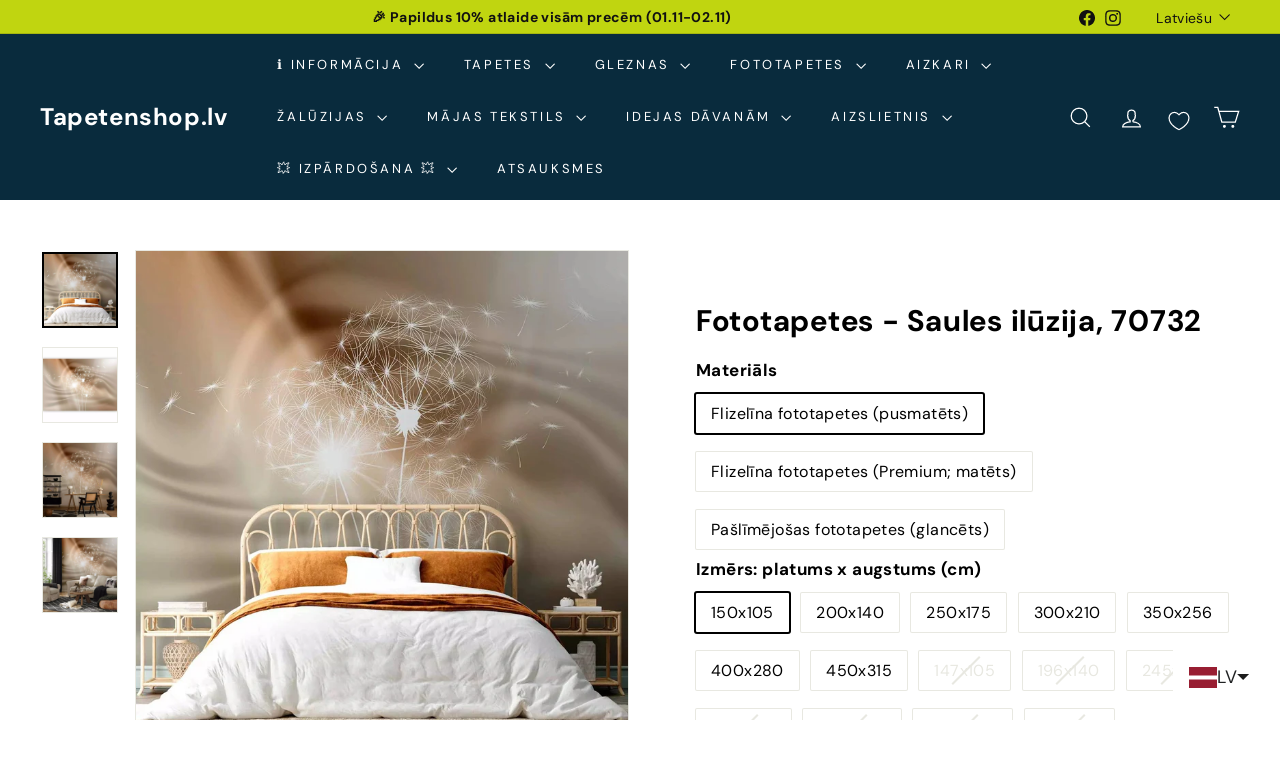

--- FILE ---
content_type: text/html; charset=utf-8
request_url: https://tapetenshop-lv.myshopify.com/collections/flowers/products/fototapetes-70732-saules-iluzija
body_size: 67733
content:
<!doctype html>
<html class="no-js" lang="lv" dir="ltr">
  <head>
    <!-- Google tag (gtag.js) -->
<script async crossorigin fetchpriority="high" src="/cdn/shopifycloud/importmap-polyfill/es-modules-shim.2.4.0.js"></script>
<script async src="https://www.googletagmanager.com/gtag/js?id=G-F11TZMBZMS"></script>
<script>
  window.dataLayer = window.dataLayer || [];
  function gtag(){dataLayer.push(arguments);}
  gtag('js', new Date());

  gtag('config', 'G-F11TZMBZMS');
</script>
    <!-- Google Tag Manager -->
<script>(function(w,d,s,l,i){w[l]=w[l]||[];w[l].push({'gtm.start':
new Date().getTime(),event:'gtm.js'});var f=d.getElementsByTagName(s)[0],
j=d.createElement(s),dl=l!='dataLayer'?'&l='+l:'';j.async=true;j.src=
'https://www.googletagmanager.com/gtm.js?id='+i+dl;f.parentNode.insertBefore(j,f);
})(window,document,'script','dataLayer','GTM-5BBH5JZ');</script>
<!-- End Google Tag Manager -->
    <meta charset="utf-8">
    <meta http-equiv="X-UA-Compatible" content="IE=edge,chrome=1">
    <meta name="viewport" content="width=device-width,initial-scale=1">
    <meta name="theme-color" content="#313652">
    <link rel="canonical" href="https://www.tapetenshop.lv/products/fototapetes-70732-saules-iluzija">
    <link rel="preconnect" href="https://fonts.shopifycdn.com" crossorigin>
    <link rel="dns-prefetch" href="https://ajax.googleapis.com">
    <link rel="dns-prefetch" href="https://maps.googleapis.com">
    <link rel="dns-prefetch" href="https://maps.gstatic.com"><link rel="shortcut icon" href="//tapetenshop-lv.myshopify.com/cdn/shop/files/interior-design_32x32.png?v=1746036314" type="image/png">
<title>Fototapetes - baltas pienenes uz izsmalcināta fona ar saules gaismu &ndash; Tapetenshop.lv</title>
<meta name="description" content="Fototapetes &quot;Pienenes vējā - balti ziedi uz smalka fona ar saules gaismu&quot; dominējošā krāsa ir brūna, kas nodrošina, ka jūsu sienas dekors izskatās iespaidīgi jebkurā telpā ar līdzīgu krāsu paleti. Kā alternatīvu mēs iesakām jūsu interjerā jaukt dažādus toņus.">
<meta property="og:site_name" content="Tapetenshop.lv">
<meta property="og:url" content="https://www.tapetenshop.lv/products/fototapetes-70732-saules-iluzija">
<meta property="og:title" content="Fototapetes - Saules ilūzija, 70732">
<meta property="og:type" content="product">
<meta property="og:description" content="Fototapetes &quot;Pienenes vējā - balti ziedi uz smalka fona ar saules gaismu&quot; dominējošā krāsa ir brūna, kas nodrošina, ka jūsu sienas dekors izskatās iespaidīgi jebkurā telpā ar līdzīgu krāsu paleti. Kā alternatīvu mēs iesakām jūsu interjerā jaukt dažādus toņus."><meta property="og:image" content="http://tapetenshop-lv.myshopify.com/cdn/shop/files/fototapetes-saules-iluzija-70732-57904498049359.webp?v=1723509491">
  <meta property="og:image:secure_url" content="https://tapetenshop-lv.myshopify.com/cdn/shop/files/fototapetes-saules-iluzija-70732-57904498049359.webp?v=1723509491">
  <meta property="og:image:width" content="1500">
  <meta property="og:image:height" content="1500"><meta name="twitter:site" content="@">
<meta name="twitter:card" content="summary_large_image">
<meta name="twitter:title" content="Fototapetes - Saules ilūzija, 70732">
<meta name="twitter:description" content="Fototapetes &quot;Pienenes vējā - balti ziedi uz smalka fona ar saules gaismu&quot; dominējošā krāsa ir brūna, kas nodrošina, ka jūsu sienas dekors izskatās iespaidīgi jebkurā telpā ar līdzīgu krāsu paleti. Kā alternatīvu mēs iesakām jūsu interjerā jaukt dažādus toņus.">

<style data-shopify>@font-face {
  font-family: "DM Sans";
  font-weight: 700;
  font-style: normal;
  font-display: swap;
  src: url("//tapetenshop-lv.myshopify.com/cdn/fonts/dm_sans/dmsans_n7.97e21d81502002291ea1de8aefb79170c6946ce5.woff2") format("woff2"),
       url("//tapetenshop-lv.myshopify.com/cdn/fonts/dm_sans/dmsans_n7.af5c214f5116410ca1d53a2090665620e78e2e1b.woff") format("woff");
}

  @font-face {
  font-family: "DM Sans";
  font-weight: 400;
  font-style: normal;
  font-display: swap;
  src: url("//tapetenshop-lv.myshopify.com/cdn/fonts/dm_sans/dmsans_n4.ec80bd4dd7e1a334c969c265873491ae56018d72.woff2") format("woff2"),
       url("//tapetenshop-lv.myshopify.com/cdn/fonts/dm_sans/dmsans_n4.87bdd914d8a61247b911147ae68e754d695c58a6.woff") format("woff");
}


  @font-face {
  font-family: "DM Sans";
  font-weight: 600;
  font-style: normal;
  font-display: swap;
  src: url("//tapetenshop-lv.myshopify.com/cdn/fonts/dm_sans/dmsans_n6.70a2453ea926d613c6a2f89af05180d14b3a7c96.woff2") format("woff2"),
       url("//tapetenshop-lv.myshopify.com/cdn/fonts/dm_sans/dmsans_n6.355605667bef215872257574b57fc097044f7e20.woff") format("woff");
}

  @font-face {
  font-family: "DM Sans";
  font-weight: 400;
  font-style: italic;
  font-display: swap;
  src: url("//tapetenshop-lv.myshopify.com/cdn/fonts/dm_sans/dmsans_i4.b8fe05e69ee95d5a53155c346957d8cbf5081c1a.woff2") format("woff2"),
       url("//tapetenshop-lv.myshopify.com/cdn/fonts/dm_sans/dmsans_i4.403fe28ee2ea63e142575c0aa47684d65f8c23a0.woff") format("woff");
}

  @font-face {
  font-family: "DM Sans";
  font-weight: 600;
  font-style: italic;
  font-display: swap;
  src: url("//tapetenshop-lv.myshopify.com/cdn/fonts/dm_sans/dmsans_i6.b7d5b35c5f29523529e1bf4a3d0de71a44a277b6.woff2") format("woff2"),
       url("//tapetenshop-lv.myshopify.com/cdn/fonts/dm_sans/dmsans_i6.9b760cc5bdd17b4de2c70249ba49bd707f27a31b.woff") format("woff");
}

</style><link href="//tapetenshop-lv.myshopify.com/cdn/shop/t/50/assets/components.css?v=43712827778144619181740590315" rel="stylesheet" type="text/css" media="all" />

<style data-shopify>:root {
    --color-body: #ffffff;
    --color-body-alpha-005: rgba(255, 255, 255, 0.05);
    --color-body-dim: #f2f2f2;

    --color-border: #e8e8e1;

    --color-button-primary: #313652;
    --color-button-primary-light: #444b72;
    --color-button-primary-dim: #272b42;
    --color-button-primary-text: #ffffff;

    --color-cart-dot: #d75d43;
    --color-cart-dot-text: #fff;

    --color-footer: #ffffff;
    --color-footer-border: #e8e8e1;
    --color-footer-text: #000000;

    --color-link: #000000;

    --color-modal-bg: rgba(15, 15, 15, 0.6);

    --color-nav: #092b3d;
    --color-nav-search: #ffffff;
    --color-nav-text: #ffffff;

    --color-price: #1c1d1d;

    --color-sale-tag: #ba4444;
    --color-sale-tag-text: #ffffff;

    --color-scheme-1-text: #ffffff;
    --color-scheme-1-bg: #d75d43;
    --color-scheme-2-text: #000000;
    --color-scheme-2-bg: #f4e3da;
    --color-scheme-3-text: #000000;
    --color-scheme-3-bg: #fcf4f1;

    --color-text-body: #000000;
    --color-text-body-alpha-005: rgba(0, 0, 0, 0.05);
    --color-text-body-alpha-008: rgba(0, 0, 0, 0.08);
    --color-text-savings: #ba4444;

    --color-toolbar: #c0d510;
    --color-toolbar-text: #111111;

    --url-ico-select: url(//tapetenshop-lv.myshopify.com/cdn/shop/t/50/assets/ico-select.svg);
    --url-swirl-svg: url(//tapetenshop-lv.myshopify.com/cdn/shop/t/50/assets/swirl.svg);

    --header-padding-bottom: 0;

    --page-top-padding: 35px;
    --page-narrow: 780px;
    --page-width-padding: 40px;
    --grid-gutter: 22px;
    --index-section-padding: 60px;
    --section-header-bottom: 40px;
    --collapsible-icon-width: 12px;

    --size-chart-margin: 30px 0;
    --size-chart-icon-margin: 5px;

    --newsletter-reminder-padding: 20px 30px 20px 25px;

    --text-frame-margin: 10px;

    /*Shop Pay Installments*/
    --color-body-text: #000000;
    --color-body: #ffffff;
    --color-bg: #ffffff;

    --type-header-primary: "DM Sans";
    --type-header-fallback: sans-serif;
    --type-header-size: 35px;
    --type-header-weight: 700;
    --type-header-line-height: 1.1;
    --type-header-spacing: 0.025em;

    
      --type-header-transform: none;
    

    --type-base-primary:"DM Sans";
    --type-base-fallback:sans-serif;
    --type-base-size: 16px;
    --type-base-weight: 400;
    --type-base-spacing: 0.025em;
    --type-base-line-height: 1.6;

    --color-small-image-bg: #ffffff;
    --color-small-image-bg-dark: #f7f7f7;
    --color-large-image-bg: #0f0f0f;
    --color-large-image-bg-light: #303030;

    --icon-stroke-width: 3px;
    --icon-stroke-line-join: miter;

    
      --button-radius: 0;
      --button-padding: 11px 20px;
    

    
      --roundness: 0;
    

    
      --grid-thickness: 0;
    

    --product-tile-margin: 10%;
    --collection-tile-margin: 15%;

    --swatch-size: 40px;

    
      --swatch-border-radius: 50%;
    
  }

  @media screen and (max-width: 768px) {
    :root {
      --page-top-padding: 15px;
      --page-narrow: 330px;
      --page-width-padding: 17px;
      --grid-gutter: 16px;
      --index-section-padding: 40px;
      --section-header-bottom: 25px;
      --collapsible-icon-width: 10px;
      --text-frame-margin: 7px;
      --type-base-size: 14px;

      
        --roundness: 0;
        --button-padding: 9px 17px;
      
    }
  }</style><link href="//tapetenshop-lv.myshopify.com/cdn/shop/t/50/assets/overrides.css?v=22777653670148856341740590316" rel="stylesheet" type="text/css" media="all" />
<style data-shopify>:root {
        --product-grid-padding: 12px;
      }</style><script>
      document.documentElement.className = document.documentElement.className.replace('no-js', 'js');

      window.theme = window.theme || {};

      theme.settings = {
        themeName: 'Expanse',
        themeVersion: '6.1.0', // x-release-please-version
      };
    </script><script type="importmap">
{
  "imports": {
    "@archetype-themes/custom-elements/base-media": "//tapetenshop-lv.myshopify.com/cdn/shop/t/50/assets/base-media.js?v=180215418933095669231740590315",
    "@archetype-themes/custom-elements/disclosure": "//tapetenshop-lv.myshopify.com/cdn/shop/t/50/assets/disclosure.js?v=182459945533096787091740590315",
    "@archetype-themes/custom-elements/header-search": "//tapetenshop-lv.myshopify.com/cdn/shop/t/50/assets/header-search.js?v=14790263600647437351740590315",
    "@archetype-themes/custom-elements/product-recommendations": "//tapetenshop-lv.myshopify.com/cdn/shop/t/50/assets/product-recommendations.js?v=76410797257285949611740590316",
    "@archetype-themes/custom-elements/swatches": "//tapetenshop-lv.myshopify.com/cdn/shop/t/50/assets/swatches.js?v=115748111205220542111740590317",
    "@archetype-themes/custom-elements/theme-element": "//tapetenshop-lv.myshopify.com/cdn/shop/t/50/assets/theme-element.js?v=23783870107938227301740590317",
    "@archetype-themes/modules/cart-form": "//tapetenshop-lv.myshopify.com/cdn/shop/t/50/assets/cart-form.js?v=112467115607385685851740590315",
    "@archetype-themes/modules/clone-footer": "//tapetenshop-lv.myshopify.com/cdn/shop/t/50/assets/clone-footer.js?v=65189253863211222311740590315",
    "@archetype-themes/modules/collection-sidebar": "//tapetenshop-lv.myshopify.com/cdn/shop/t/50/assets/collection-sidebar.js?v=1325888889692973131740590315",
    "@archetype-themes/modules/drawers": "//tapetenshop-lv.myshopify.com/cdn/shop/t/50/assets/drawers.js?v=133655453772475736011740590315",
    "@archetype-themes/modules/modal": "//tapetenshop-lv.myshopify.com/cdn/shop/t/50/assets/modal.js?v=158707362359803246971740590316",
    "@archetype-themes/modules/nav-dropdown": "//tapetenshop-lv.myshopify.com/cdn/shop/t/50/assets/nav-dropdown.js?v=161891049847192907061740590316",
    "@archetype-themes/modules/photoswipe": "//tapetenshop-lv.myshopify.com/cdn/shop/t/50/assets/photoswipe.js?v=26893319410327140681740590316",
    "@archetype-themes/modules/slideshow": "//tapetenshop-lv.myshopify.com/cdn/shop/t/50/assets/slideshow.js?v=126977017077271715931740590317",
    "@archetype-themes/utils/a11y": "//tapetenshop-lv.myshopify.com/cdn/shop/t/50/assets/a11y.js?v=42141139595583154601740590314",
    "@archetype-themes/utils/ajax-renderer": "//tapetenshop-lv.myshopify.com/cdn/shop/t/50/assets/ajax-renderer.js?v=17957378971572593961740590315",
    "@archetype-themes/utils/currency": "//tapetenshop-lv.myshopify.com/cdn/shop/t/50/assets/currency.js?v=93335643952206747231740590315",
    "@archetype-themes/utils/events": "//tapetenshop-lv.myshopify.com/cdn/shop/t/50/assets/events.js?v=41484686344495800011740590315",
    "@archetype-themes/utils/product-loader": "//tapetenshop-lv.myshopify.com/cdn/shop/t/50/assets/product-loader.js?v=71947287259713254281740590316",
    "@archetype-themes/utils/resource-loader": "//tapetenshop-lv.myshopify.com/cdn/shop/t/50/assets/resource-loader.js?v=81301169148003274841740590316",
    "@archetype-themes/utils/storage": "//tapetenshop-lv.myshopify.com/cdn/shop/t/50/assets/storage.js?v=165714144265540632071740590317",
    "@archetype-themes/utils/theme-editor-event-handler-mixin": "//tapetenshop-lv.myshopify.com/cdn/shop/t/50/assets/theme-editor-event-handler-mixin.js?v=114462069356338668731740590317",
    "@archetype-themes/utils/utils": "//tapetenshop-lv.myshopify.com/cdn/shop/t/50/assets/utils.js?v=117964846174238173191740590317",
    "@archetype-themes/vendors/flickity": "//tapetenshop-lv.myshopify.com/cdn/shop/t/50/assets/flickity.js?v=180040601754775719741740590315",
    "@archetype-themes/vendors/flickity-fade": "//tapetenshop-lv.myshopify.com/cdn/shop/t/50/assets/flickity-fade.js?v=7618156608010510071740590315",
    "@archetype-themes/vendors/in-view": "//tapetenshop-lv.myshopify.com/cdn/shop/t/50/assets/in-view.js?v=158303221847540477331740590315",
    "@archetype-themes/vendors/photoswipe-ui-default.min": "//tapetenshop-lv.myshopify.com/cdn/shop/t/50/assets/photoswipe-ui-default.min.js?v=153569421128418950921740590316",
    "@archetype-themes/vendors/photoswipe.min": "//tapetenshop-lv.myshopify.com/cdn/shop/t/50/assets/photoswipe.min.js?v=159595140210348923361740590316",
    "components/add-to-cart": "//tapetenshop-lv.myshopify.com/cdn/shop/t/50/assets/add-to-cart.js?v=157761415605003885381740590315",
    "components/announcement-bar": "//tapetenshop-lv.myshopify.com/cdn/shop/t/50/assets/announcement-bar.js?v=121029201872210647121740590315",
    "components/block-buy-buttons": "//tapetenshop-lv.myshopify.com/cdn/shop/t/50/assets/block-buy-buttons.js?v=56380689241029412871740590315",
    "components/block-price": "//tapetenshop-lv.myshopify.com/cdn/shop/t/50/assets/block-price.js?v=174793000406617112591740590315",
    "components/block-variant-picker": "//tapetenshop-lv.myshopify.com/cdn/shop/t/50/assets/block-variant-picker.js?v=100675464509634971691740590315",
    "components/cart-note": "//tapetenshop-lv.myshopify.com/cdn/shop/t/50/assets/cart-note.js?v=56198602689862001351740590315",
    "components/close-cart": "//tapetenshop-lv.myshopify.com/cdn/shop/t/50/assets/close-cart.js?v=122851508247342011791740590315",
    "components/collapsible": "//tapetenshop-lv.myshopify.com/cdn/shop/t/50/assets/collapsible.js?v=177773173634684916621740590315",
    "components/collection-mobile-filters": "//tapetenshop-lv.myshopify.com/cdn/shop/t/50/assets/collection-mobile-filters.js?v=141085733159431533581740590315",
    "components/gift-card-recipient-form": "//tapetenshop-lv.myshopify.com/cdn/shop/t/50/assets/gift-card-recipient-form.js?v=25114532869471163621740590315",
    "components/header-cart-drawer": "//tapetenshop-lv.myshopify.com/cdn/shop/t/50/assets/header-cart-drawer.js?v=10438076937880405391740590315",
    "components/header-drawer": "//tapetenshop-lv.myshopify.com/cdn/shop/t/50/assets/header-drawer.js?v=12194218155632391321740590315",
    "components/header-mobile-nav": "//tapetenshop-lv.myshopify.com/cdn/shop/t/50/assets/header-mobile-nav.js?v=77324086688366174111740590315",
    "components/header-nav": "//tapetenshop-lv.myshopify.com/cdn/shop/t/50/assets/header-nav.js?v=134448756228213604281740590315",
    "components/item-grid": "//tapetenshop-lv.myshopify.com/cdn/shop/t/50/assets/item-grid.js?v=109905781791598941741740590315",
    "components/map": "//tapetenshop-lv.myshopify.com/cdn/shop/t/50/assets/map.js?v=113321260895345124881740590316",
    "components/model-media": "//tapetenshop-lv.myshopify.com/cdn/shop/t/50/assets/model-media.js?v=72293555598817173731740590316",
    "components/newsletter-reminder": "//tapetenshop-lv.myshopify.com/cdn/shop/t/50/assets/newsletter-reminder.js?v=35744343425145152751740590316",
    "components/parallax-image": "//tapetenshop-lv.myshopify.com/cdn/shop/t/50/assets/parallax-image.js?v=59188309605188605141740590316",
    "components/predictive-search": "//tapetenshop-lv.myshopify.com/cdn/shop/t/50/assets/predictive-search.js?v=165210660372665716981740590316",
    "components/price-range": "//tapetenshop-lv.myshopify.com/cdn/shop/t/50/assets/price-range.js?v=87243038936141742371740590316",
    "components/product-images": "//tapetenshop-lv.myshopify.com/cdn/shop/t/50/assets/product-images.js?v=101208797313625026491740590316",
    "components/product-inventory": "//tapetenshop-lv.myshopify.com/cdn/shop/t/50/assets/product-inventory.js?v=69607211263097186841740590316",
    "components/quantity-selector": "//tapetenshop-lv.myshopify.com/cdn/shop/t/50/assets/quantity-selector.js?v=29811676615099985201740590316",
    "components/quick-add": "//tapetenshop-lv.myshopify.com/cdn/shop/t/50/assets/quick-add.js?v=112070224713420499361740590316",
    "components/quick-shop": "//tapetenshop-lv.myshopify.com/cdn/shop/t/50/assets/quick-shop.js?v=169214600794817870211740590316",
    "components/rte": "//tapetenshop-lv.myshopify.com/cdn/shop/t/50/assets/rte.js?v=175428553801475883871740590316",
    "components/section-advanced-accordion": "//tapetenshop-lv.myshopify.com/cdn/shop/t/50/assets/section-advanced-accordion.js?v=172994900201510659141740590316",
    "components/section-age-verification-popup": "//tapetenshop-lv.myshopify.com/cdn/shop/t/50/assets/section-age-verification-popup.js?v=133696332194319723851740590316",
    "components/section-background-image-text": "//tapetenshop-lv.myshopify.com/cdn/shop/t/50/assets/section-background-image-text.js?v=21722524035606903071740590316",
    "components/section-collection-header": "//tapetenshop-lv.myshopify.com/cdn/shop/t/50/assets/section-collection-header.js?v=38468508189529151931740590316",
    "components/section-countdown": "//tapetenshop-lv.myshopify.com/cdn/shop/t/50/assets/section-countdown.js?v=75237863181774550081740590316",
    "components/section-footer": "//tapetenshop-lv.myshopify.com/cdn/shop/t/50/assets/section-footer.js?v=148713697742347807881740590316",
    "components/section-header": "//tapetenshop-lv.myshopify.com/cdn/shop/t/50/assets/section-header.js?v=146891184291599232001740590316",
    "components/section-hotspots": "//tapetenshop-lv.myshopify.com/cdn/shop/t/50/assets/section-hotspots.js?v=123038301200020945031740590316",
    "components/section-image-compare": "//tapetenshop-lv.myshopify.com/cdn/shop/t/50/assets/section-image-compare.js?v=84708806597935999591740590316",
    "components/section-main-addresses": "//tapetenshop-lv.myshopify.com/cdn/shop/t/50/assets/section-main-addresses.js?v=38269558316828166111740590316",
    "components/section-main-cart": "//tapetenshop-lv.myshopify.com/cdn/shop/t/50/assets/section-main-cart.js?v=104282612614769570861740590316",
    "components/section-main-login": "//tapetenshop-lv.myshopify.com/cdn/shop/t/50/assets/section-main-login.js?v=141583384861984065451740590316",
    "components/section-more-products-vendor": "//tapetenshop-lv.myshopify.com/cdn/shop/t/50/assets/section-more-products-vendor.js?v=139037179476081649891740590316",
    "components/section-newsletter-popup": "//tapetenshop-lv.myshopify.com/cdn/shop/t/50/assets/section-newsletter-popup.js?v=14748164573072822331740590316",
    "components/section-password-header": "//tapetenshop-lv.myshopify.com/cdn/shop/t/50/assets/section-password-header.js?v=180461259096248157561740590316",
    "components/section-recently-viewed": "//tapetenshop-lv.myshopify.com/cdn/shop/t/50/assets/section-recently-viewed.js?v=55908193119123770971740590316",
    "components/section-testimonials": "//tapetenshop-lv.myshopify.com/cdn/shop/t/50/assets/section-testimonials.js?v=1105492954700041671740590316",
    "components/store-availability": "//tapetenshop-lv.myshopify.com/cdn/shop/t/50/assets/store-availability.js?v=3599424513449990531740590317",
    "components/theme-editor": "//tapetenshop-lv.myshopify.com/cdn/shop/t/50/assets/theme-editor.js?v=7962243367912863361740590317",
    "components/toggle-cart": "//tapetenshop-lv.myshopify.com/cdn/shop/t/50/assets/toggle-cart.js?v=38431333347854231931740590317",
    "components/toggle-menu": "//tapetenshop-lv.myshopify.com/cdn/shop/t/50/assets/toggle-menu.js?v=184417730195572818991740590317",
    "components/toggle-search": "//tapetenshop-lv.myshopify.com/cdn/shop/t/50/assets/toggle-search.js?v=152152935064256525541740590317",
    "components/tool-tip": "//tapetenshop-lv.myshopify.com/cdn/shop/t/50/assets/tool-tip.js?v=111952048857288946281740590317",
    "components/tool-tip-trigger": "//tapetenshop-lv.myshopify.com/cdn/shop/t/50/assets/tool-tip-trigger.js?v=51579085798980736711740590317",
    "components/variant-sku": "//tapetenshop-lv.myshopify.com/cdn/shop/t/50/assets/variant-sku.js?v=181636493864733257641740590317",
    "components/video-media": "//tapetenshop-lv.myshopify.com/cdn/shop/t/50/assets/video-media.js?v=117747228584985477391740590317",
    "nouislider": "//tapetenshop-lv.myshopify.com/cdn/shop/t/50/assets/nouislider.js?v=100438778919154896961740590316"
  }
}
</script>
<script>
  if (!(HTMLScriptElement.supports && HTMLScriptElement.supports('importmap'))) {
    const el = document.createElement('script')
    el.async = true
    el.src = "//tapetenshop-lv.myshopify.com/cdn/shop/t/50/assets/es-module-shims.min.js?v=3197203922110785981740590315"
    document.head.appendChild(el)
  }
</script>

<script type="module" src="//tapetenshop-lv.myshopify.com/cdn/shop/t/50/assets/is-land.min.js?v=92343381495565747271740590315"></script>



<script type="module">
  try {
    const importMap = document.querySelector('script[type="importmap"]')
    const importMapJson = JSON.parse(importMap.textContent)
    const importMapModules = Object.values(importMapJson.imports)
    for (let i = 0; i < importMapModules.length; i++) {
      const link = document.createElement('link')
      link.rel = 'modulepreload'
      link.href = importMapModules[i]
      document.head.appendChild(link)
    }
  } catch (e) {
    console.error(e)
  }
</script>

<script>window.performance && window.performance.mark && window.performance.mark('shopify.content_for_header.start');</script><meta name="google-site-verification" content="pvb0Wcudp1mobbKiiXPSrPilU8oN3ixaLUGuHqeednM">
<meta name="facebook-domain-verification" content="mjvwf4p8fjlay1dmk7uqegdjyy0ud6">
<meta name="facebook-domain-verification" content="0v9jc47xqzcjv49p38ung5hq4v24vq">
<meta id="shopify-digital-wallet" name="shopify-digital-wallet" content="/11614172/digital_wallets/dialog">
<meta name="shopify-checkout-api-token" content="7a2c3bf903e230f53869239b6a46a7d1">
<link rel="alternate" hreflang="x-default" href="https://www.tapetenshop.lv/products/fototapetes-70732-saules-iluzija">
<link rel="alternate" hreflang="et" href="https://www.tapetenshop.lv/et/products/fototapetes-70732-saules-iluzija">
<link rel="alternate" hreflang="fi" href="https://www.tapetenshop.lv/fi/products/fototapetes-70732-saules-iluzija">
<link rel="alternate" hreflang="lt" href="https://www.tapetenshop.lv/lt/products/fototapetes-70732-saules-iluzija">
<link rel="alternate" hreflang="ru" href="https://www.tapetenshop.lv/ru/products/fototapetes-70732-saules-iluzija">
<link rel="alternate" hreflang="en" href="https://www.tapetenshop.lv/en/products/wall-murals-the-illusion-of-the-solar-70732">
<link rel="alternate" type="application/json+oembed" href="https://www.tapetenshop.lv/products/fototapetes-70732-saules-iluzija.oembed">
<script async="async" src="/checkouts/internal/preloads.js?locale=lv-LV"></script>
<link rel="preconnect" href="https://shop.app" crossorigin="anonymous">
<script async="async" src="https://shop.app/checkouts/internal/preloads.js?locale=lv-LV&shop_id=11614172" crossorigin="anonymous"></script>
<script id="shopify-features" type="application/json">{"accessToken":"7a2c3bf903e230f53869239b6a46a7d1","betas":["rich-media-storefront-analytics"],"domain":"tapetenshop-lv.myshopify.com","predictiveSearch":true,"shopId":11614172,"locale":"en"}</script>
<script>var Shopify = Shopify || {};
Shopify.shop = "tapetenshop-lv.myshopify.com";
Shopify.locale = "lv";
Shopify.currency = {"active":"EUR","rate":"1.0"};
Shopify.country = "LV";
Shopify.theme = {"name":"Expanse","id":179121258831,"schema_name":"Expanse","schema_version":"6.1.0","theme_store_id":902,"role":"main"};
Shopify.theme.handle = "null";
Shopify.theme.style = {"id":null,"handle":null};
Shopify.cdnHost = "tapetenshop-lv.myshopify.com/cdn";
Shopify.routes = Shopify.routes || {};
Shopify.routes.root = "/";</script>
<script type="module">!function(o){(o.Shopify=o.Shopify||{}).modules=!0}(window);</script>
<script>!function(o){function n(){var o=[];function n(){o.push(Array.prototype.slice.apply(arguments))}return n.q=o,n}var t=o.Shopify=o.Shopify||{};t.loadFeatures=n(),t.autoloadFeatures=n()}(window);</script>
<script>
  window.ShopifyPay = window.ShopifyPay || {};
  window.ShopifyPay.apiHost = "shop.app\/pay";
  window.ShopifyPay.redirectState = null;
</script>
<script id="shop-js-analytics" type="application/json">{"pageType":"product"}</script>
<script defer="defer" async type="module" src="//tapetenshop-lv.myshopify.com/cdn/shopifycloud/shop-js/modules/v2/client.init-shop-cart-sync_Bc8-qrdt.en.esm.js"></script>
<script defer="defer" async type="module" src="//tapetenshop-lv.myshopify.com/cdn/shopifycloud/shop-js/modules/v2/chunk.common_CmNk3qlo.esm.js"></script>
<script type="module">
  await import("//tapetenshop-lv.myshopify.com/cdn/shopifycloud/shop-js/modules/v2/client.init-shop-cart-sync_Bc8-qrdt.en.esm.js");
await import("//tapetenshop-lv.myshopify.com/cdn/shopifycloud/shop-js/modules/v2/chunk.common_CmNk3qlo.esm.js");

  window.Shopify.SignInWithShop?.initShopCartSync?.({"fedCMEnabled":true,"windoidEnabled":true});

</script>
<script>
  window.Shopify = window.Shopify || {};
  if (!window.Shopify.featureAssets) window.Shopify.featureAssets = {};
  window.Shopify.featureAssets['shop-js'] = {"shop-cart-sync":["modules/v2/client.shop-cart-sync_DOpY4EW0.en.esm.js","modules/v2/chunk.common_CmNk3qlo.esm.js"],"shop-button":["modules/v2/client.shop-button_CI-s0xGZ.en.esm.js","modules/v2/chunk.common_CmNk3qlo.esm.js"],"init-fed-cm":["modules/v2/client.init-fed-cm_D2vsy40D.en.esm.js","modules/v2/chunk.common_CmNk3qlo.esm.js"],"init-windoid":["modules/v2/client.init-windoid_CXNAd0Cm.en.esm.js","modules/v2/chunk.common_CmNk3qlo.esm.js"],"shop-toast-manager":["modules/v2/client.shop-toast-manager_Cx0C6may.en.esm.js","modules/v2/chunk.common_CmNk3qlo.esm.js"],"shop-cash-offers":["modules/v2/client.shop-cash-offers_CL9Nay2h.en.esm.js","modules/v2/chunk.common_CmNk3qlo.esm.js","modules/v2/chunk.modal_CvhjeixQ.esm.js"],"avatar":["modules/v2/client.avatar_BTnouDA3.en.esm.js"],"init-shop-email-lookup-coordinator":["modules/v2/client.init-shop-email-lookup-coordinator_B9mmbKi4.en.esm.js","modules/v2/chunk.common_CmNk3qlo.esm.js"],"init-shop-cart-sync":["modules/v2/client.init-shop-cart-sync_Bc8-qrdt.en.esm.js","modules/v2/chunk.common_CmNk3qlo.esm.js"],"pay-button":["modules/v2/client.pay-button_Bhm3077V.en.esm.js","modules/v2/chunk.common_CmNk3qlo.esm.js"],"init-customer-accounts-sign-up":["modules/v2/client.init-customer-accounts-sign-up_C7zhr03q.en.esm.js","modules/v2/client.shop-login-button_BbMx65lK.en.esm.js","modules/v2/chunk.common_CmNk3qlo.esm.js","modules/v2/chunk.modal_CvhjeixQ.esm.js"],"init-shop-for-new-customer-accounts":["modules/v2/client.init-shop-for-new-customer-accounts_rLbLSDTe.en.esm.js","modules/v2/client.shop-login-button_BbMx65lK.en.esm.js","modules/v2/chunk.common_CmNk3qlo.esm.js","modules/v2/chunk.modal_CvhjeixQ.esm.js"],"checkout-modal":["modules/v2/client.checkout-modal_Fp9GouFF.en.esm.js","modules/v2/chunk.common_CmNk3qlo.esm.js","modules/v2/chunk.modal_CvhjeixQ.esm.js"],"init-customer-accounts":["modules/v2/client.init-customer-accounts_DkVf8Jdu.en.esm.js","modules/v2/client.shop-login-button_BbMx65lK.en.esm.js","modules/v2/chunk.common_CmNk3qlo.esm.js","modules/v2/chunk.modal_CvhjeixQ.esm.js"],"shop-login-button":["modules/v2/client.shop-login-button_BbMx65lK.en.esm.js","modules/v2/chunk.common_CmNk3qlo.esm.js","modules/v2/chunk.modal_CvhjeixQ.esm.js"],"shop-login":["modules/v2/client.shop-login_B9KWmZaW.en.esm.js","modules/v2/chunk.common_CmNk3qlo.esm.js","modules/v2/chunk.modal_CvhjeixQ.esm.js"],"shop-follow-button":["modules/v2/client.shop-follow-button_B-omSWeu.en.esm.js","modules/v2/chunk.common_CmNk3qlo.esm.js","modules/v2/chunk.modal_CvhjeixQ.esm.js"],"lead-capture":["modules/v2/client.lead-capture_DZQFWrYz.en.esm.js","modules/v2/chunk.common_CmNk3qlo.esm.js","modules/v2/chunk.modal_CvhjeixQ.esm.js"],"payment-terms":["modules/v2/client.payment-terms_Bl_bs7GP.en.esm.js","modules/v2/chunk.common_CmNk3qlo.esm.js","modules/v2/chunk.modal_CvhjeixQ.esm.js"]};
</script>
<script>(function() {
  var isLoaded = false;
  function asyncLoad() {
    if (isLoaded) return;
    isLoaded = true;
    var urls = ["https:\/\/chimpstatic.com\/mcjs-connected\/js\/users\/8b174108b9107d92f731fd06d\/ee0ff0078f4925f865d74b48a.js?shop=tapetenshop-lv.myshopify.com","https:\/\/product-samples.herokuapp.com\/complied\/main.min.js?shop=tapetenshop-lv.myshopify.com","https:\/\/cdn-bundler.nice-team.net\/app\/js\/bundler.js?shop=tapetenshop-lv.myshopify.com","https:\/\/production.parcely.app\/map_cart.js?shop=tapetenshop-lv.myshopify.com"];
    for (var i = 0; i < urls.length; i++) {
      var s = document.createElement('script');
      s.type = 'text/javascript';
      s.async = true;
      s.src = urls[i];
      var x = document.getElementsByTagName('script')[0];
      x.parentNode.insertBefore(s, x);
    }
  };
  if(window.attachEvent) {
    window.attachEvent('onload', asyncLoad);
  } else {
    window.addEventListener('load', asyncLoad, false);
  }
})();</script>
<script id="__st">var __st={"a":11614172,"offset":7200,"reqid":"85f7b10b-a0ee-47b5-8112-c99df62f6309-1762120452","pageurl":"tapetenshop-lv.myshopify.com\/collections\/flowers\/products\/fototapetes-70732-saules-iluzija","u":"c0f8daa45632","p":"product","rtyp":"product","rid":12450027347};</script>
<script>window.ShopifyPaypalV4VisibilityTracking = true;</script>
<script id="captcha-bootstrap">!function(){'use strict';const t='contact',e='account',n='new_comment',o=[[t,t],['blogs',n],['comments',n],[t,'customer']],c=[[e,'customer_login'],[e,'guest_login'],[e,'recover_customer_password'],[e,'create_customer']],r=t=>t.map((([t,e])=>`form[action*='/${t}']:not([data-nocaptcha='true']) input[name='form_type'][value='${e}']`)).join(','),a=t=>()=>t?[...document.querySelectorAll(t)].map((t=>t.form)):[];function s(){const t=[...o],e=r(t);return a(e)}const i='password',u='form_key',d=['recaptcha-v3-token','g-recaptcha-response','h-captcha-response',i],f=()=>{try{return window.sessionStorage}catch{return}},m='__shopify_v',_=t=>t.elements[u];function p(t,e,n=!1){try{const o=window.sessionStorage,c=JSON.parse(o.getItem(e)),{data:r}=function(t){const{data:e,action:n}=t;return t[m]||n?{data:e,action:n}:{data:t,action:n}}(c);for(const[e,n]of Object.entries(r))t.elements[e]&&(t.elements[e].value=n);n&&o.removeItem(e)}catch(o){console.error('form repopulation failed',{error:o})}}const l='form_type',E='cptcha';function T(t){t.dataset[E]=!0}const w=window,h=w.document,L='Shopify',v='ce_forms',y='captcha';let A=!1;((t,e)=>{const n=(g='f06e6c50-85a8-45c8-87d0-21a2b65856fe',I='https://cdn.shopify.com/shopifycloud/storefront-forms-hcaptcha/ce_storefront_forms_captcha_hcaptcha.v1.5.2.iife.js',D={infoText:'Protected by hCaptcha',privacyText:'Privacy',termsText:'Terms'},(t,e,n)=>{const o=w[L][v],c=o.bindForm;if(c)return c(t,g,e,D).then(n);var r;o.q.push([[t,g,e,D],n]),r=I,A||(h.body.append(Object.assign(h.createElement('script'),{id:'captcha-provider',async:!0,src:r})),A=!0)});var g,I,D;w[L]=w[L]||{},w[L][v]=w[L][v]||{},w[L][v].q=[],w[L][y]=w[L][y]||{},w[L][y].protect=function(t,e){n(t,void 0,e),T(t)},Object.freeze(w[L][y]),function(t,e,n,w,h,L){const[v,y,A,g]=function(t,e,n){const i=e?o:[],u=t?c:[],d=[...i,...u],f=r(d),m=r(i),_=r(d.filter((([t,e])=>n.includes(e))));return[a(f),a(m),a(_),s()]}(w,h,L),I=t=>{const e=t.target;return e instanceof HTMLFormElement?e:e&&e.form},D=t=>v().includes(t);t.addEventListener('submit',(t=>{const e=I(t);if(!e)return;const n=D(e)&&!e.dataset.hcaptchaBound&&!e.dataset.recaptchaBound,o=_(e),c=g().includes(e)&&(!o||!o.value);(n||c)&&t.preventDefault(),c&&!n&&(function(t){try{if(!f())return;!function(t){const e=f();if(!e)return;const n=_(t);if(!n)return;const o=n.value;o&&e.removeItem(o)}(t);const e=Array.from(Array(32),(()=>Math.random().toString(36)[2])).join('');!function(t,e){_(t)||t.append(Object.assign(document.createElement('input'),{type:'hidden',name:u})),t.elements[u].value=e}(t,e),function(t,e){const n=f();if(!n)return;const o=[...t.querySelectorAll(`input[type='${i}']`)].map((({name:t})=>t)),c=[...d,...o],r={};for(const[a,s]of new FormData(t).entries())c.includes(a)||(r[a]=s);n.setItem(e,JSON.stringify({[m]:1,action:t.action,data:r}))}(t,e)}catch(e){console.error('failed to persist form',e)}}(e),e.submit())}));const S=(t,e)=>{t&&!t.dataset[E]&&(n(t,e.some((e=>e===t))),T(t))};for(const o of['focusin','change'])t.addEventListener(o,(t=>{const e=I(t);D(e)&&S(e,y())}));const B=e.get('form_key'),M=e.get(l),P=B&&M;t.addEventListener('DOMContentLoaded',(()=>{const t=y();if(P)for(const e of t)e.elements[l].value===M&&p(e,B);[...new Set([...A(),...v().filter((t=>'true'===t.dataset.shopifyCaptcha))])].forEach((e=>S(e,t)))}))}(h,new URLSearchParams(w.location.search),n,t,e,['guest_login'])})(!0,!0)}();</script>
<script integrity="sha256-52AcMU7V7pcBOXWImdc/TAGTFKeNjmkeM1Pvks/DTgc=" data-source-attribution="shopify.loadfeatures" defer="defer" src="//tapetenshop-lv.myshopify.com/cdn/shopifycloud/storefront/assets/storefront/load_feature-81c60534.js" crossorigin="anonymous"></script>
<script crossorigin="anonymous" defer="defer" src="//tapetenshop-lv.myshopify.com/cdn/shopifycloud/storefront/assets/shopify_pay/storefront-65b4c6d7.js?v=20250812"></script>
<script data-source-attribution="shopify.dynamic_checkout.dynamic.init">var Shopify=Shopify||{};Shopify.PaymentButton=Shopify.PaymentButton||{isStorefrontPortableWallets:!0,init:function(){window.Shopify.PaymentButton.init=function(){};var t=document.createElement("script");t.src="https://tapetenshop-lv.myshopify.com/cdn/shopifycloud/portable-wallets/latest/portable-wallets.en.js",t.type="module",document.head.appendChild(t)}};
</script>
<script data-source-attribution="shopify.dynamic_checkout.buyer_consent">
  function portableWalletsHideBuyerConsent(e){var t=document.getElementById("shopify-buyer-consent"),n=document.getElementById("shopify-subscription-policy-button");t&&n&&(t.classList.add("hidden"),t.setAttribute("aria-hidden","true"),n.removeEventListener("click",e))}function portableWalletsShowBuyerConsent(e){var t=document.getElementById("shopify-buyer-consent"),n=document.getElementById("shopify-subscription-policy-button");t&&n&&(t.classList.remove("hidden"),t.removeAttribute("aria-hidden"),n.addEventListener("click",e))}window.Shopify?.PaymentButton&&(window.Shopify.PaymentButton.hideBuyerConsent=portableWalletsHideBuyerConsent,window.Shopify.PaymentButton.showBuyerConsent=portableWalletsShowBuyerConsent);
</script>
<script data-source-attribution="shopify.dynamic_checkout.cart.bootstrap">document.addEventListener("DOMContentLoaded",(function(){function t(){return document.querySelector("shopify-accelerated-checkout-cart, shopify-accelerated-checkout")}if(t())Shopify.PaymentButton.init();else{new MutationObserver((function(e,n){t()&&(Shopify.PaymentButton.init(),n.disconnect())})).observe(document.body,{childList:!0,subtree:!0})}}));
</script>
<link id="shopify-accelerated-checkout-styles" rel="stylesheet" media="screen" href="https://tapetenshop-lv.myshopify.com/cdn/shopifycloud/portable-wallets/latest/accelerated-checkout-backwards-compat.css" crossorigin="anonymous">
<style id="shopify-accelerated-checkout-cart">
        #shopify-buyer-consent {
  margin-top: 1em;
  display: inline-block;
  width: 100%;
}

#shopify-buyer-consent.hidden {
  display: none;
}

#shopify-subscription-policy-button {
  background: none;
  border: none;
  padding: 0;
  text-decoration: underline;
  font-size: inherit;
  cursor: pointer;
}

#shopify-subscription-policy-button::before {
  box-shadow: none;
}

      </style>

<script>window.performance && window.performance.mark && window.performance.mark('shopify.content_for_header.end');</script>

    <script src="//tapetenshop-lv.myshopify.com/cdn/shop/t/50/assets/theme.js?v=113616480651186619411740590317" defer="defer"></script>

    <link href="//tapetenshop-lv.myshopify.com/cdn/shop/t/50/assets/filter-menu.css?v=168479925586925110101746002715" rel="stylesheet" type="text/css" media="all" />
<script src="//tapetenshop-lv.myshopify.com/cdn/shop/t/50/assets/filter-menu.js?v=172600045100521660731745980718" type="text/javascript"></script>



    <script id="samples-button-template" type="text/template">
  <div class="product-samples-button-wrap">
    <button class="btn btn--full btn--secondary" product-samples-button>Saņemt paraugu</button>
    <style>
      .product-samples-button-wrap button {
        margin-top: 20px;
      }
    </style>
  </div>
</script>

<script id="samples-widget-template" type="text/template">
  <div class="product-samples-widget" data-samples-widget>
    <div class="product-samples-widget__modal">
      <button class="product-samples-widget__close" data-samples-widget-close>Close</button>
      <div class="product-samples-widget__content">
        <div class="product-samples-widget__text">
          <h3>SAMPLE PRODUCTS</h3>
          <p>A &lt;strong&gt;risk-free way to try a new product&lt;/strong&gt; without wasting too much money on it.</p>
        </div>
        <div class="product-samples-widget__list">
          <div class="product-samples-widget__grid" data-samples-widget-grid>
            
              {% if samples.size > 0 %}
                {% for item in samples %}
                  <div class="product-samples-item">
                    <div class="product-samples-item__inner">
                      <a href="#" class="product-samples-item__remove" data-sample-id='{{ item.selectedVariant }}' data-samples-widget-remove>Remove</a>
                      <figure class="product-samples-item__image" style="background-image: url({% comment ls-rpl %}{{ item.sample_image | img_url: 'large' }}{% endcomment %}{%- capture LS_IMG_URL -%}{%- render "ls-img-url", image: item.sample_image, img_url: 'large' -%}{%- endcapture -%}{{ LS_IMG_URL }}{% comment /ls-rpl %}{% endcomment %})"></figure>
                    </div>
                  </div>
                {% endfor %}
              {% endif %}
            
            
            {% if samples.size < 5 %}
              {% assign placeholder_count = 5 | minus: samples.size %}
              {% for i in (1..placeholder_count) %}
                
                <div class="product-samples-placeholder" data-samples-placeholder><span>Samples</span></div>
              
              {% endfor %}
            {% endif %}
            
          </div>
        </div>
        <div class="product-samples-widget__button">
          <button class="product-samples-widget__checkout" data-samples-widget-checkout>Checkout</button>
        </div>
      </div>
    </div>
    <button class="product-samples-widget__trigger" data-samples-widget-trigger>
      My Sample{% if samples.size > 0 %} ({{ samples.size }}){% endif %}
    </button>
  </div>
</script>

  <!-- BEGIN app block: shopify://apps/cookieyes-gdpr-cookie-banner/blocks/app-embed/44e5ef64-bf2c-4188-838c-6f3b0716b8e4 -->


  <script
    async
    id="cookieyes"
    type="text/javascript"
    src="https://cdn-cookieyes.com/client_data/1bc8c73a55c82b7c69af84c4/script.js"
  ></script>


 <!-- END app block --><!-- BEGIN app block: shopify://apps/judge-me-reviews/blocks/judgeme_core/61ccd3b1-a9f2-4160-9fe9-4fec8413e5d8 --><!-- Start of Judge.me Core -->




<link rel="dns-prefetch" href="https://cdnwidget.judge.me">
<link rel="dns-prefetch" href="https://cdn.judge.me">
<link rel="dns-prefetch" href="https://cdn1.judge.me">
<link rel="dns-prefetch" href="https://api.judge.me">

<script data-cfasync='false' class='jdgm-settings-script'>window.jdgmSettings={"pagination":5,"disable_web_reviews":false,"badge_no_review_text":"Nav atsauksmju","badge_n_reviews_text":"{{ n }} atsauksme/atsauksmes","hide_badge_preview_if_no_reviews":true,"badge_hide_text":false,"enforce_center_preview_badge":false,"widget_title":"Klientu atsauksmes","widget_open_form_text":"Rakstīt atsauksmi","widget_close_form_text":"Atcelt atsauksmi","widget_refresh_page_text":"Atsvaidzināt lapu","widget_summary_text":"Pamatojoties uz {{ number_of_reviews }} atsauksmēm","widget_no_review_text":"Pagaidām nav atsauksmes","widget_name_field_text":"Attēlojamais vārds","widget_verified_name_field_text":"Pārbaudīts vārds (publisks)","widget_name_placeholder_text":"Attēlojamais vārds","widget_required_field_error_text":"Šis lauks ir obligāts.","widget_email_field_text":"E-pasta adrese","widget_verified_email_field_text":"Pārbaudīts e-pasts (privāts, nevar rediģēt)","widget_email_placeholder_text":"Jūsu e-pasta adrese","widget_email_field_error_text":"Lūdzu, ievadiet derīgu e-pasta adresi.","widget_rating_field_text":"Vērtējums","widget_review_title_field_text":"Atsauksmes nosaukums","widget_review_title_placeholder_text":"Dodiet savai atsauksmei nosaukumu","widget_review_body_field_text":"Atsauksmes saturs","widget_review_body_placeholder_text":"Sāciet rakstīt šeit...","widget_pictures_field_text":"Attēls/Video (neobligāti)","widget_submit_review_text":"Iesniegt atsauksmi","widget_submit_verified_review_text":"Iesniegt pārbaudītu atsauksmi","widget_submit_success_msg_with_auto_publish":"Paldies! Lūdzu, atsvaidziniet lapu pēc dažiem mirkļiem, lai redzētu savu atsauksmi. Jūs varat noņemt vai rediģēt savu atsauksmi, pierakstoties \u003ca href='https://judge.me/login' target='_blank' rel='nofollow noopener'\u003eJudge.me\u003c/a\u003e","widget_submit_success_msg_no_auto_publish":"Paldies! Jūsu atsauksme tiks publicēta, tiklīdz to apstiprinās veikala administrators. Jūs varat noņemt vai rediģēt savu atsauksmi, pierakstoties \u003ca href='https://judge.me/login' target='_blank' rel='nofollow noopener'\u003eJudge.me\u003c/a\u003e","widget_show_default_reviews_out_of_total_text":"Rāda {{ n_reviews_shown }} no {{ n_reviews }} atsauksmēm.","widget_show_all_link_text":"Rādīt visas","widget_show_less_link_text":"Rādīt mazāk","widget_author_said_text":"{{ reviewer_name }} teica:","widget_days_text":"pirms {{ n }} dienām","widget_weeks_text":"pirms {{ n }} nedēļas/nedēļām","widget_months_text":"pirms {{ n }} mēneša/mēnešiem","widget_years_text":"pirms {{ n }} gada/gadiem","widget_yesterday_text":"Vakar","widget_today_text":"Šodien","widget_replied_text":"\u003e\u003e {{ shop_name }} atbildēja:","widget_read_more_text":"Lasīt vairāk","widget_reviewer_name_as_initial":"","widget_rating_filter_color":"","widget_rating_filter_see_all_text":"Skatīt visas atsauksmes","widget_sorting_most_recent_text":"Jaunākās","widget_sorting_highest_rating_text":"Augstākais vērtējums","widget_sorting_lowest_rating_text":"Zemākais vērtējums","widget_sorting_with_pictures_text":"Tikai attēli","widget_sorting_most_helpful_text":"Visnoderīgākās","widget_open_question_form_text":"Uzdot jautājumu","widget_reviews_subtab_text":"Atsauksmes","widget_questions_subtab_text":"Jautājumi","widget_question_label_text":"Jautājums","widget_answer_label_text":"Atbilde","widget_question_placeholder_text":"Rakstiet savu jautājumu šeit","widget_submit_question_text":"Iesniegt jautājumu","widget_question_submit_success_text":"Paldies par jūsu jautājumu! Mēs jūs informēsim, tiklīdz uz to būs atbildēts.","verified_badge_text":"Pārbaudīts","verified_badge_bg_color":"","verified_badge_text_color":"","verified_badge_placement":"left-of-reviewer-name","widget_review_max_height":"","widget_hide_border":false,"widget_social_share":false,"widget_thumb":false,"widget_review_location_show":false,"widget_location_format":"","all_reviews_include_out_of_store_products":true,"all_reviews_out_of_store_text":"(ārpus veikala)","all_reviews_pagination":100,"all_reviews_product_name_prefix_text":"par","enable_review_pictures":true,"enable_question_anwser":false,"widget_theme":"","review_date_format":"mm/dd/yyyy","default_sort_method":"most-recent","widget_product_reviews_subtab_text":"Produktu atsauksmes","widget_shop_reviews_subtab_text":"Veikala atsauksmes","widget_other_products_reviews_text":"Citu produktu atsauksmes","widget_store_reviews_subtab_text":"Veikala atsauksmes","widget_no_store_reviews_text":"Šis veikals vēl netiek atsaukt","widget_web_restriction_product_reviews_text":"Šis produkts vēl netiek atsaukt","widget_no_items_text":"Nav atrasts neviens elements","widget_show_more_text":"Rādīt vairāk","widget_write_a_store_review_text":"Rakstīt veikala atsauksmi","widget_other_languages_heading":"Atsauksmes citās valodās","widget_translate_review_text":"Tulkot atsauksmi uz {{ language }}","widget_translating_review_text":"Tulkojam...","widget_show_original_translation_text":"Rādīt oriģinālu ({{ language }})","widget_translate_review_failed_text":"Atsauksmi nevarēja iztulkot.","widget_translate_review_retry_text":"Mēģināt vēlreiz","widget_translate_review_try_again_later_text":"Mēģiniet vēlāk vēlreiz","show_product_url_for_grouped_product":false,"widget_sorting_pictures_first_text":"Vispirms attēli","show_pictures_on_all_rev_page_mobile":false,"show_pictures_on_all_rev_page_desktop":false,"floating_tab_hide_mobile_install_preference":false,"floating_tab_button_name":"★ Atsauksmes","floating_tab_title":"Ļaujiet klientiem runāt mūsu vārdā","floating_tab_button_color":"","floating_tab_button_background_color":"","floating_tab_url":"","floating_tab_url_enabled":false,"floating_tab_tab_style":"text","all_reviews_text_badge_text":"Klienti novērtē mūs ar {{ shop.metafields.judgeme.all_reviews_rating | round: 1 }}/5, pamatojoties uz {{ shop.metafields.judgeme.all_reviews_count }} atsauksmēm.","all_reviews_text_badge_text_branded_style":"{{ shop.metafields.judgeme.all_reviews_rating | round: 1 }} no 5 zvaigznēm, pamatojoties uz {{ shop.metafields.judgeme.all_reviews_count }} atsauksmēm","is_all_reviews_text_badge_a_link":false,"show_stars_for_all_reviews_text_badge":false,"all_reviews_text_badge_url":"","all_reviews_text_style":"branded","all_reviews_text_color_style":"judgeme_brand_color","all_reviews_text_color":"#108474","all_reviews_text_show_jm_brand":true,"featured_carousel_show_header":true,"featured_carousel_title":"Ļaujiet klientiem runāt mūsu vārdā","featured_carousel_count_text":"no {{ n }} atsauksmēm","featured_carousel_add_link_to_all_reviews_page":false,"featured_carousel_url":"","featured_carousel_show_images":true,"featured_carousel_autoslide_interval":5,"featured_carousel_arrows_on_the_sides":false,"featured_carousel_height":250,"featured_carousel_width":80,"featured_carousel_image_size":0,"featured_carousel_image_height":250,"featured_carousel_arrow_color":"#eeeeee","verified_count_badge_style":"branded","verified_count_badge_orientation":"horizontal","verified_count_badge_color_style":"judgeme_brand_color","verified_count_badge_color":"#108474","is_verified_count_badge_a_link":false,"verified_count_badge_url":"","verified_count_badge_show_jm_brand":true,"widget_rating_preset_default":5,"widget_first_sub_tab":"product-reviews","widget_show_histogram":true,"widget_histogram_use_custom_color":false,"widget_pagination_use_custom_color":false,"widget_star_use_custom_color":false,"widget_verified_badge_use_custom_color":false,"widget_write_review_use_custom_color":false,"picture_reminder_submit_button":"Upload Pictures","enable_review_videos":false,"mute_video_by_default":false,"widget_sorting_videos_first_text":"Vispirms video","widget_review_pending_text":"Gaida","featured_carousel_items_for_large_screen":3,"social_share_options_order":"Facebook,Twitter","remove_microdata_snippet":true,"disable_json_ld":false,"enable_json_ld_products":false,"preview_badge_show_question_text":false,"preview_badge_no_question_text":"Nav jautājumu","preview_badge_n_question_text":"{{ number_of_questions }} jautājums/jautājumi","qa_badge_show_icon":false,"qa_badge_position":"same-row","remove_judgeme_branding":false,"widget_add_search_bar":false,"widget_search_bar_placeholder":"Meklēt","widget_sorting_verified_only_text":"Tikai pārbaudītas","featured_carousel_theme":"default","featured_carousel_show_rating":true,"featured_carousel_show_title":true,"featured_carousel_show_body":true,"featured_carousel_show_date":false,"featured_carousel_show_reviewer":true,"featured_carousel_show_product":false,"featured_carousel_header_background_color":"#108474","featured_carousel_header_text_color":"#ffffff","featured_carousel_name_product_separator":"reviewed","featured_carousel_full_star_background":"#108474","featured_carousel_empty_star_background":"#dadada","featured_carousel_vertical_theme_background":"#f9fafb","featured_carousel_verified_badge_enable":true,"featured_carousel_verified_badge_color":"#108474","featured_carousel_border_style":"round","featured_carousel_review_line_length_limit":3,"featured_carousel_more_reviews_button_text":"Lasīt vairāk atsauksmju","featured_carousel_view_product_button_text":"Apskatīt produktu","all_reviews_page_load_reviews_on":"scroll","all_reviews_page_load_more_text":"Ielādēt vairāk atsauksmju","disable_fb_tab_reviews":false,"enable_ajax_cdn_cache":false,"widget_advanced_speed_features":5,"widget_public_name_text":"publiski redzams kā","default_reviewer_name":"John Smith","default_reviewer_name_has_non_latin":true,"widget_reviewer_anonymous":"Anonīms","medals_widget_title":"Judge.me Atsauksmju medaļas","medals_widget_background_color":"#f9fafb","medals_widget_position":"footer_all_pages","medals_widget_border_color":"#f9fafb","medals_widget_verified_text_position":"left","medals_widget_use_monochromatic_version":false,"medals_widget_elements_color":"#108474","show_reviewer_avatar":true,"widget_invalid_yt_video_url_error_text":"Nav YouTube video URL","widget_max_length_field_error_text":"Lūdzu, ievadiet ne vairāk kā {0} rakstzīmes.","widget_show_country_flag":false,"widget_show_collected_via_shop_app":true,"widget_verified_by_shop_badge_style":"light","widget_verified_by_shop_text":"Verificēts ar veikalu","widget_show_photo_gallery":false,"widget_load_with_code_splitting":true,"widget_ugc_install_preference":false,"widget_ugc_title":"Mūsu radīts, jūsu dalīts","widget_ugc_subtitle":"Atzīmējiet mūs, lai jūsu attēls tiktu rādīts mūsu lapā","widget_ugc_arrows_color":"#ffffff","widget_ugc_primary_button_text":"Pirkt tagad","widget_ugc_primary_button_background_color":"#108474","widget_ugc_primary_button_text_color":"#ffffff","widget_ugc_primary_button_border_width":"0","widget_ugc_primary_button_border_style":"none","widget_ugc_primary_button_border_color":"#108474","widget_ugc_primary_button_border_radius":"25","widget_ugc_secondary_button_text":"Ielādēt vairāk","widget_ugc_secondary_button_background_color":"#ffffff","widget_ugc_secondary_button_text_color":"#108474","widget_ugc_secondary_button_border_width":"2","widget_ugc_secondary_button_border_style":"solid","widget_ugc_secondary_button_border_color":"#108474","widget_ugc_secondary_button_border_radius":"25","widget_ugc_reviews_button_text":"Skatīt atsauksmes","widget_ugc_reviews_button_background_color":"#ffffff","widget_ugc_reviews_button_text_color":"#108474","widget_ugc_reviews_button_border_width":"2","widget_ugc_reviews_button_border_style":"solid","widget_ugc_reviews_button_border_color":"#108474","widget_ugc_reviews_button_border_radius":"25","widget_ugc_reviews_button_link_to":"judgeme-reviews-page","widget_ugc_show_post_date":true,"widget_ugc_max_width":"800","widget_rating_metafield_value_type":true,"widget_primary_color":"#108474","widget_enable_secondary_color":false,"widget_secondary_color":"#edf5f5","widget_summary_average_rating_text":"{{ average_rating }} no 5","widget_media_grid_title":"Klientu fotoattēli un video","widget_media_grid_see_more_text":"Vairāk","widget_round_style":false,"widget_show_product_medals":true,"widget_verified_by_judgeme_text":"Verificēts ar Judge.me","widget_show_store_medals":true,"widget_verified_by_judgeme_text_in_store_medals":"Verificēts ar Judge.me","widget_media_field_exceed_quantity_message":"Atvainojiet, mēs varam pieņemt tikai {{ max_media }} vienai atsauksmei.","widget_media_field_exceed_limit_message":"{{ file_name }} ir pārāk liels, lūdzu, izvēlieties {{ media_type }}, kas mazāks par {{ size_limit }}MB.","widget_review_submitted_text":"Atsauksme iesniegta!","widget_question_submitted_text":"Jautājums iesniegts!","widget_close_form_text_question":"Atcelt","widget_write_your_answer_here_text":"Rakstiet savu atbildi šeit","widget_enabled_branded_link":true,"widget_show_collected_by_judgeme":true,"widget_reviewer_name_color":"","widget_write_review_text_color":"","widget_write_review_bg_color":"","widget_collected_by_judgeme_text":"savākts ar Judge.me","widget_pagination_type":"standard","widget_load_more_text":"Ielādēt vairāk","widget_load_more_color":"#108474","widget_full_review_text":"Pilna atsauksme","widget_read_more_reviews_text":"Lasīt vairāk atsauksmju","widget_read_questions_text":"Lasīt jautājumus","widget_questions_and_answers_text":"Jautājumi un atbildes","widget_verified_by_text":"Verificēts ar","widget_verified_text":"Verificēts","widget_number_of_reviews_text":"{{ number_of_reviews }} atsauksmes","widget_back_button_text":"Atpakaļ","widget_next_button_text":"Tālāk","widget_custom_forms_filter_button":"Filtri","custom_forms_style":"horizontal","widget_show_review_information":false,"how_reviews_are_collected":"Kā tiek vāktas atsauksmes?","widget_show_review_keywords":false,"widget_gdpr_statement":"Kā mēs izmantojam jūsu datus: Mēs sazināsimies ar jums tikai par jūsu atstāto atsauksmi un tikai ja nepieciešams. Iesniedzot savu atsauksmi, jūs piekrītat Judge.me \u003ca href='https://judge.me/terms' target='_blank' rel='nofollow noopener'\u003enoteikumiem\u003c/a\u003e, \u003ca href='https://judge.me/privacy' target='_blank' rel='nofollow noopener'\u003eprivātuma politikai\u003c/a\u003e un \u003ca href='https://judge.me/content-policy' target='_blank' rel='nofollow noopener'\u003esatura politikai\u003c/a\u003e.","widget_multilingual_sorting_enabled":true,"widget_translate_review_content_enabled":false,"widget_translate_review_content_method":"manual","popup_widget_review_selection":"automatically_with_pictures","popup_widget_round_border_style":true,"popup_widget_show_title":true,"popup_widget_show_body":true,"popup_widget_show_reviewer":false,"popup_widget_show_product":true,"popup_widget_show_pictures":true,"popup_widget_use_review_picture":true,"popup_widget_show_on_home_page":true,"popup_widget_show_on_product_page":true,"popup_widget_show_on_collection_page":true,"popup_widget_show_on_cart_page":true,"popup_widget_position":"bottom_left","popup_widget_first_review_delay":5,"popup_widget_duration":5,"popup_widget_interval":5,"popup_widget_review_count":5,"popup_widget_hide_on_mobile":true,"review_snippet_widget_round_border_style":true,"review_snippet_widget_card_color":"#FFFFFF","review_snippet_widget_slider_arrows_background_color":"#FFFFFF","review_snippet_widget_slider_arrows_color":"#000000","review_snippet_widget_star_color":"#108474","show_product_variant":false,"all_reviews_product_variant_label_text":"Variants: ","widget_show_verified_branding":true,"widget_show_review_title_input":true,"redirect_reviewers_invited_via_email":"external_form","request_store_review_after_product_review":true,"request_review_other_products_in_order":true,"review_form_color_scheme":"default","review_form_corner_style":"square","review_form_star_color":{},"review_form_text_color":"#333333","review_form_background_color":"#ffffff","review_form_field_background_color":"#fafafa","review_form_button_color":{},"review_form_button_text_color":"#ffffff","review_form_modal_overlay_color":"#000000","review_content_screen_title_text":"Kā jūs novērtējat šo produktu?","review_content_introduction_text":"Mēs būtu priecīgi, ja jūs dalītos ar savu pieredzi.","show_review_guidance_text":true,"one_star_review_guidance_text":"Slikts","five_star_review_guidance_text":"Labi","customer_information_screen_title_text":"Par jums","customer_information_introduction_text":"Lūdzu, pastāstiet vairāk par sevi.","custom_questions_screen_title_text":"Jūsu pieredze detalizētāk","custom_questions_introduction_text":"Šeit ir daži jautājumi, kas palīdzēs mums labāk izprast jūsu pieredzi.","review_submitted_screen_title_text":"Paldies par jūsu atsauksmi!","review_submitted_screen_thank_you_text":"Mēs to apstrādājam, un drīz tā parādīsies veikalā.","review_submitted_screen_email_verification_text":"Lūdzu, apstipriniet savu e-pastu, noklikšķinot uz tikko nosūtītās saites. Tas palīdz mums saglabāt atsauksmes autentiskas.","review_submitted_request_store_review_text":"Vai vēlaties dalīties ar mums savā iepirkšanās pieredzē?","review_submitted_review_other_products_text":"Vai vēlaties novērtēt šos produktus?","store_review_screen_title_text":"Vai vēlaties dalīties ar savu iepirkšanās pieredzi ar mums?","store_review_introduction_text":"Mēs novērtējam jūsu atsauksmes un izmantojam to, lai uzlabotu. Lūdzu, dalieties ar saviem domām vai ieteikumiem.","reviewer_media_screen_title_picture_text":"Kopīgot attēlu","reviewer_media_introduction_picture_text":"Augšupielādējiet fotoattēlu, lai pamatotu savu atsauksmi.","reviewer_media_screen_title_video_text":"Kopīgot video","reviewer_media_introduction_video_text":"Augšupielādējiet video, lai pamatotu savu atsauksmi.","reviewer_media_screen_title_picture_or_video_text":"Kopīgot attēlu vai video","reviewer_media_introduction_picture_or_video_text":"Augšupielādējiet fotoattēlu vai video, lai pamatotu savu atsauksmi.","reviewer_media_youtube_url_text":"Ielīmējiet savu Youtube URL šeit","advanced_settings_next_step_button_text":"Nākamais","advanced_settings_close_review_button_text":"Aizvērt","modal_write_review_flow":false,"write_review_flow_required_text":"Būtīgs","write_review_flow_privacy_message_text":"Mēs uzskatām jūsu privātumu.","write_review_flow_anonymous_text":"Anonīma atsauksme","write_review_flow_visibility_text":"Tas nebūs redzams citiem klientiem.","write_review_flow_multiple_selection_help_text":"Izvēlieties tik, cik vēlaties","write_review_flow_single_selection_help_text":"Izvēlieties vienu opciju","write_review_flow_required_field_error_text":"Šis lauks ir obligāts","write_review_flow_invalid_email_error_text":"Lūdzu ievadiet derīgu e-pasta adresi","write_review_flow_max_length_error_text":"Maks. {{ max_length }} rakstzīmes.","write_review_flow_media_upload_text":"\u003cb\u003eNoklikšķiniet, lai augšupielādētu\u003c/b\u003e vai velciet un nometiet","write_review_flow_gdpr_statement":"Mēs ar jums sazināsimies tikai par jūsu atsauksmi, ja tas būs nepieciešams. Iesniedzot savu atsauksmi, jūs piekrītat mūsu \u003ca href='https://judge.me/terms' target='_blank' rel='nofollow noopener'\u003enoteikumiem un nosacījumiem\u003c/a\u003e un \u003ca href='https://judge.me/privacy' target='_blank' rel='nofollow noopener'\u003eprivātuma politikai\u003c/a\u003e.","rating_only_reviews_enabled":false,"show_negative_reviews_help_screen":false,"new_review_flow_help_screen_rating_threshold":3,"negative_review_resolution_screen_title_text":"Pastāstiet mums vairāk","negative_review_resolution_text":"Jūsu pieredze mums ir svarīga. Ja jums radās problēmas ar pirkumu, mēs esam šeit, lai palīdzētu. Nevilcinieties sazināties ar mums, mēs labprāt gribētu iegūt iespēju labot lietas.","negative_review_resolution_button_text":"Sazinieties ar mums","negative_review_resolution_proceed_with_review_text":"Atstājiet atsauksmi","negative_review_resolution_subject":"Problēma ar pirkumu no {{ shop_name }}.{{ order_name }}","preview_badge_collection_page_install_status":false,"widget_review_custom_css":"","preview_badge_custom_css":"","preview_badge_stars_count":"5-stars","featured_carousel_custom_css":"","floating_tab_custom_css":"","all_reviews_widget_custom_css":"","medals_widget_custom_css":"","verified_badge_custom_css":"","all_reviews_text_custom_css":"","transparency_badges_collected_via_store_invite":false,"transparency_badges_from_another_provider":false,"transparency_badges_collected_from_store_visitor":false,"transparency_badges_collected_by_verified_review_provider":false,"transparency_badges_earned_reward":false,"transparency_badges_collected_via_store_invite_text":"Atsauksmes iegūtas, izmantojot parduotves ielūguma e-pastu","transparency_badges_from_another_provider_text":"Atsauksmes iegūtas no citu pakalpojumu sniedzēju","transparency_badges_collected_from_store_visitor_text":"Atsauksmes iegūtas no parduotves līdzdalītāja","transparency_badges_written_in_google_text":"Atsauksmes rakstītas Google","transparency_badges_written_in_etsy_text":"Atsauksmes rakstītas Etsy","transparency_badges_written_in_shop_app_text":"Atsauksmes rakstītas Shop App","transparency_badges_earned_reward_text":"Atsauksmes iegūtas par nākotnes pirkumiem","checkout_comment_extension_title_on_product_page":"Customer Comments","checkout_comment_extension_num_latest_comment_show":5,"checkout_comment_extension_format":"name_and_timestamp","checkout_comment_customer_name":"last_initial","checkout_comment_comment_notification":true,"preview_badge_collection_page_install_preference":false,"preview_badge_home_page_install_preference":false,"preview_badge_product_page_install_preference":false,"review_widget_install_preference":"","review_carousel_install_preference":false,"floating_reviews_tab_install_preference":"none","verified_reviews_count_badge_install_preference":false,"all_reviews_text_install_preference":false,"review_widget_best_location":false,"judgeme_medals_install_preference":false,"review_widget_revamp_enabled":false,"review_widget_qna_enabled":false,"review_widget_header_theme":"default","review_widget_widget_title_enabled":true,"review_widget_header_text_size":"medium","review_widget_header_text_weight":"regular","review_widget_average_rating_style":"compact","review_widget_bar_chart_enabled":true,"review_widget_bar_chart_type":"numbers","review_widget_bar_chart_style":"standard","review_widget_reviews_section_theme":"default","review_widget_image_style":"thumbnails","review_widget_review_image_ratio":"square","review_widget_stars_size":"medium","review_widget_verified_badge":"bold_badge","review_widget_review_title_text_size":"medium","review_widget_review_text_size":"medium","review_widget_review_text_length":"medium","review_widget_number_of_cards_desktop":3,"review_widget_custom_questions_answers_display":"always","review_widget_button_text_color":"#FFFFFF","review_widget_text_color":"#000000","review_widget_lighter_text_color":"#7B7B7B","review_widget_corner_styling":"soft","review_widget_review_word_singular":"Atsauksme","review_widget_review_word_plural":"Atsauksmes","review_widget_voting_label":"Noderīgi?","review_widget_shop_reply_label":"Atbilde no {{ shop_name }}:","review_widget_filters_title":"Filtri","qna_widget_question_word_singular":"Jautājums","qna_widget_question_word_plural":"Jautājumi","qna_widget_answer_reply_label":"Atbilde no {{ answerer_name }}:","qna_content_screen_title_text":"Jautājums par šo produktu","qna_widget_question_required_field_error_text":"Lūdzu, ievadiet savu jautājumu.","qna_widget_flow_gdpr_statement":"Mēs ar jums sazināsimies tikai par jūsu jautājumu, ja tas būs nepieciešams. Iesniedzot savu jautājumu, jūs piekrītat mūsu \u003ca href='https://judge.me/terms' target='_blank' rel='nofollow noopener'\u003enoteikumiem un nosacījumiem\u003c/a\u003e un \u003ca href='https://judge.me/privacy' target='_blank' rel='nofollow noopener'\u003eprivātuma politikai\u003c/a\u003e.","platform":"shopify","branding_url":"https://app.judge.me/reviews","branding_text":"Nodrošina Judge.me","locale":"en","reply_name":"Tapetenshop.lv","widget_version":"3.0","footer":true,"autopublish":true,"review_dates":true,"enable_custom_form":false,"shop_locale":"lv","enable_multi_locales_translations":true,"show_review_title_input":true,"review_verification_email_status":"never","admin_email":"info@tapetenshop.lv","can_be_branded":false,"reply_name_text":"Tapetenshop.lv"};</script> <style class='jdgm-settings-style'>﻿.jdgm-xx{left:0}:root{--jdgm-primary-color: #108474;--jdgm-secondary-color: rgba(16,132,116,0.1);--jdgm-star-color: #108474;--jdgm-write-review-text-color: white;--jdgm-write-review-bg-color: #108474;--jdgm-paginate-color: #108474;--jdgm-border-radius: 0;--jdgm-reviewer-name-color: #108474}.jdgm-histogram__bar-content{background-color:#108474}.jdgm-rev[data-verified-buyer=true] .jdgm-rev__icon.jdgm-rev__icon:after,.jdgm-rev__buyer-badge.jdgm-rev__buyer-badge{color:white;background-color:#108474}.jdgm-review-widget--small .jdgm-gallery.jdgm-gallery .jdgm-gallery__thumbnail-link:nth-child(8) .jdgm-gallery__thumbnail-wrapper.jdgm-gallery__thumbnail-wrapper:before{content:"Vairāk"}@media only screen and (min-width: 768px){.jdgm-gallery.jdgm-gallery .jdgm-gallery__thumbnail-link:nth-child(8) .jdgm-gallery__thumbnail-wrapper.jdgm-gallery__thumbnail-wrapper:before{content:"Vairāk"}}.jdgm-prev-badge[data-average-rating='0.00']{display:none !important}.jdgm-author-all-initials{display:none !important}.jdgm-author-last-initial{display:none !important}.jdgm-rev-widg__title{visibility:hidden}.jdgm-rev-widg__summary-text{visibility:hidden}.jdgm-prev-badge__text{visibility:hidden}.jdgm-rev__prod-link-prefix:before{content:'par'}.jdgm-rev__variant-label:before{content:'Variants: '}.jdgm-rev__out-of-store-text:before{content:'(ārpus veikala)'}@media only screen and (min-width: 768px){.jdgm-rev__pics .jdgm-rev_all-rev-page-picture-separator,.jdgm-rev__pics .jdgm-rev__product-picture{display:none}}@media only screen and (max-width: 768px){.jdgm-rev__pics .jdgm-rev_all-rev-page-picture-separator,.jdgm-rev__pics .jdgm-rev__product-picture{display:none}}.jdgm-preview-badge[data-template="product"]{display:none !important}.jdgm-preview-badge[data-template="collection"]{display:none !important}.jdgm-preview-badge[data-template="index"]{display:none !important}.jdgm-review-widget[data-from-snippet="true"]{display:none !important}.jdgm-verified-count-badget[data-from-snippet="true"]{display:none !important}.jdgm-carousel-wrapper[data-from-snippet="true"]{display:none !important}.jdgm-all-reviews-text[data-from-snippet="true"]{display:none !important}.jdgm-medals-section[data-from-snippet="true"]{display:none !important}.jdgm-ugc-media-wrapper[data-from-snippet="true"]{display:none !important}.jdgm-review-snippet-widget .jdgm-rev-snippet-widget__cards-container .jdgm-rev-snippet-card{border-radius:8px;background:#fff}.jdgm-review-snippet-widget .jdgm-rev-snippet-widget__cards-container .jdgm-rev-snippet-card__rev-rating .jdgm-star{color:#108474}.jdgm-review-snippet-widget .jdgm-rev-snippet-widget__prev-btn,.jdgm-review-snippet-widget .jdgm-rev-snippet-widget__next-btn{border-radius:50%;background:#fff}.jdgm-review-snippet-widget .jdgm-rev-snippet-widget__prev-btn>svg,.jdgm-review-snippet-widget .jdgm-rev-snippet-widget__next-btn>svg{fill:#000}.jdgm-full-rev-modal.rev-snippet-widget .jm-mfp-container .jm-mfp-content,.jdgm-full-rev-modal.rev-snippet-widget .jm-mfp-container .jdgm-full-rev__icon,.jdgm-full-rev-modal.rev-snippet-widget .jm-mfp-container .jdgm-full-rev__pic-img,.jdgm-full-rev-modal.rev-snippet-widget .jm-mfp-container .jdgm-full-rev__reply{border-radius:8px}.jdgm-full-rev-modal.rev-snippet-widget .jm-mfp-container .jdgm-full-rev[data-verified-buyer="true"] .jdgm-full-rev__icon::after{border-radius:8px}.jdgm-full-rev-modal.rev-snippet-widget .jm-mfp-container .jdgm-full-rev .jdgm-rev__buyer-badge{border-radius:calc( 8px / 2 )}.jdgm-full-rev-modal.rev-snippet-widget .jm-mfp-container .jdgm-full-rev .jdgm-full-rev__replier::before{content:'Tapetenshop.lv'}.jdgm-full-rev-modal.rev-snippet-widget .jm-mfp-container .jdgm-full-rev .jdgm-full-rev__product-button{border-radius:calc( 8px * 6 )}
</style> <style class='jdgm-settings-style'></style>

  
  
  
  <style class='jdgm-miracle-styles'>
  @-webkit-keyframes jdgm-spin{0%{-webkit-transform:rotate(0deg);-ms-transform:rotate(0deg);transform:rotate(0deg)}100%{-webkit-transform:rotate(359deg);-ms-transform:rotate(359deg);transform:rotate(359deg)}}@keyframes jdgm-spin{0%{-webkit-transform:rotate(0deg);-ms-transform:rotate(0deg);transform:rotate(0deg)}100%{-webkit-transform:rotate(359deg);-ms-transform:rotate(359deg);transform:rotate(359deg)}}@font-face{font-family:'JudgemeStar';src:url("[data-uri]") format("woff");font-weight:normal;font-style:normal}.jdgm-star{font-family:'JudgemeStar';display:inline !important;text-decoration:none !important;padding:0 4px 0 0 !important;margin:0 !important;font-weight:bold;opacity:1;-webkit-font-smoothing:antialiased;-moz-osx-font-smoothing:grayscale}.jdgm-star:hover{opacity:1}.jdgm-star:last-of-type{padding:0 !important}.jdgm-star.jdgm--on:before{content:"\e000"}.jdgm-star.jdgm--off:before{content:"\e001"}.jdgm-star.jdgm--half:before{content:"\e002"}.jdgm-widget *{margin:0;line-height:1.4;-webkit-box-sizing:border-box;-moz-box-sizing:border-box;box-sizing:border-box;-webkit-overflow-scrolling:touch}.jdgm-hidden{display:none !important;visibility:hidden !important}.jdgm-temp-hidden{display:none}.jdgm-spinner{width:40px;height:40px;margin:auto;border-radius:50%;border-top:2px solid #eee;border-right:2px solid #eee;border-bottom:2px solid #eee;border-left:2px solid #ccc;-webkit-animation:jdgm-spin 0.8s infinite linear;animation:jdgm-spin 0.8s infinite linear}.jdgm-spinner:empty{display:block}.jdgm-prev-badge{display:block !important}

</style>


  
  
   


<script data-cfasync='false' class='jdgm-script'>
!function(e){window.jdgm=window.jdgm||{},jdgm.CDN_HOST="https://cdnwidget.judge.me/",jdgm.API_HOST="https://api.judge.me/",jdgm.CDN_BASE_URL="https://cdn.shopify.com/extensions/019a3ac2-7474-7313-bb5e-00582a6d4328/judgeme-extensions-180/assets/",
jdgm.docReady=function(d){(e.attachEvent?"complete"===e.readyState:"loading"!==e.readyState)?
setTimeout(d,0):e.addEventListener("DOMContentLoaded",d)},jdgm.loadCSS=function(d,t,o,a){
!o&&jdgm.loadCSS.requestedUrls.indexOf(d)>=0||(jdgm.loadCSS.requestedUrls.push(d),
(a=e.createElement("link")).rel="stylesheet",a.class="jdgm-stylesheet",a.media="nope!",
a.href=d,a.onload=function(){this.media="all",t&&setTimeout(t)},e.body.appendChild(a))},
jdgm.loadCSS.requestedUrls=[],jdgm.loadJS=function(e,d){var t=new XMLHttpRequest;
t.onreadystatechange=function(){4===t.readyState&&(Function(t.response)(),d&&d(t.response))},
t.open("GET",e),t.send()},jdgm.docReady((function(){(window.jdgmLoadCSS||e.querySelectorAll(
".jdgm-widget, .jdgm-all-reviews-page").length>0)&&(jdgmSettings.widget_load_with_code_splitting?
parseFloat(jdgmSettings.widget_version)>=3?jdgm.loadCSS(jdgm.CDN_HOST+"widget_v3/base.css"):
jdgm.loadCSS(jdgm.CDN_HOST+"widget/base.css"):jdgm.loadCSS(jdgm.CDN_HOST+"shopify_v2.css"),
jdgm.loadJS(jdgm.CDN_HOST+"loader.js"))}))}(document);
</script>
<noscript><link rel="stylesheet" type="text/css" media="all" href="https://cdnwidget.judge.me/shopify_v2.css"></noscript>

<!-- BEGIN app snippet: theme_fix_tags --><script>
  (function() {
    var jdgmThemeFixes = null;
    if (!jdgmThemeFixes) return;
    var thisThemeFix = jdgmThemeFixes[Shopify.theme.id];
    if (!thisThemeFix) return;

    if (thisThemeFix.html) {
      document.addEventListener("DOMContentLoaded", function() {
        var htmlDiv = document.createElement('div');
        htmlDiv.classList.add('jdgm-theme-fix-html');
        htmlDiv.innerHTML = thisThemeFix.html;
        document.body.append(htmlDiv);
      });
    };

    if (thisThemeFix.css) {
      var styleTag = document.createElement('style');
      styleTag.classList.add('jdgm-theme-fix-style');
      styleTag.innerHTML = thisThemeFix.css;
      document.head.append(styleTag);
    };

    if (thisThemeFix.js) {
      var scriptTag = document.createElement('script');
      scriptTag.classList.add('jdgm-theme-fix-script');
      scriptTag.innerHTML = thisThemeFix.js;
      document.head.append(scriptTag);
    };
  })();
</script>
<!-- END app snippet -->
<!-- End of Judge.me Core -->



<!-- END app block --><!-- BEGIN app block: shopify://apps/langshop/blocks/sdk/84899e01-2b29-42af-99d6-46d16daa2111 --><!-- BEGIN app snippet: config --><script type="text/javascript">
    /** Workaround for backward compatibility with old versions of localized themes */
    if (window.LangShopConfig && window.LangShopConfig.themeDynamics && window.LangShopConfig.themeDynamics.length) {
        themeDynamics = window.LangShopConfig.themeDynamics;
    } else {
        themeDynamics = [];
    }

    window.LangShopConfig = {
    "currentLanguage": "lv",
    "currentCurrency": "eur",
    "currentCountry": "LV",
    "shopifyLocales": [{"code":"lv","name":"latviešu","endonym_name":"latviešu","rootUrl":"\/"},{"code":"et","name":"igauņu","endonym_name":"eesti","rootUrl":"\/et"},{"code":"fi","name":"somu","endonym_name":"Suomi","rootUrl":"\/fi"},{"code":"lt","name":"lietuviešu","endonym_name":"lietuvių","rootUrl":"\/lt"},{"code":"ru","name":"krievu","endonym_name":"русский","rootUrl":"\/ru"},{"code":"en","name":"angļu","endonym_name":"English","rootUrl":"\/en"}    ],
    "shopifyCountries": [{"code":"AT","name":"Austrija", "currency":"EUR"},{"code":"BE","name":"Beļģija", "currency":"EUR"},{"code":"DK","name":"Dānija", "currency":"EUR"},{"code":"FR","name":"Francija", "currency":"EUR"},{"code":"EE","name":"Igaunija", "currency":"EUR"},{"code":"IT","name":"Itālija", "currency":"EUR"},{"code":"LV","name":"Latvija", "currency":"EUR"},{"code":"LT","name":"Lietuva", "currency":"EUR"},{"code":"NL","name":"Nīderlande", "currency":"EUR"},{"code":"FI","name":"Somija", "currency":"EUR"},{"code":"ES","name":"Spānija", "currency":"EUR"},{"code":"DE","name":"Vācija", "currency":"EUR"},{"code":"SE","name":"Zviedrija", "currency":"EUR"}    ],
    "shopifyCurrencies": ["EUR"],
    "originalLanguage": {"code":"lv","alias":null,"title":"Latvian","icon":null,"published":true,"active":false},
    "targetLanguages": [{"code":"en","alias":null,"title":"English","icon":null,"published":true,"active":true},{"code":"et","alias":null,"title":"Estonian","icon":null,"published":true,"active":true},{"code":"fi","alias":null,"title":"Finnish","icon":null,"published":true,"active":true},{"code":"lt","alias":null,"title":"Lithuanian","icon":null,"published":true,"active":true},{"code":"ru","alias":null,"title":"Russian","icon":null,"published":true,"active":true}],
    "languagesSwitchers": {"languageCurrency":{"status":"published","desktop":{"isActive":true,"generalCustomize":{"template":null,"displayed":"language","language":"code","languageFlag":true,"currency":"code","currencyFlag":true,"switcher":"floating","position":"bottom-right","verticalSliderValue":15,"verticalSliderDimension":"px","horizontalSliderValue":15,"horizontalSliderDimension":"px"},"advancedCustomize":{"switcherStyle":{"flagRounding":0,"flagRoundingDimension":"px","flagPosition":"left","backgroundColor":"#FFFFFF","padding":{"left":16,"top":14,"right":16,"bottom":14},"paddingDimension":"px","fontSize":18,"fontSizeDimension":"px","fontFamily":"inherit","fontColor":"#202223","borderWidth":0,"borderWidthDimension":"px","borderRadius":0,"borderRadiusDimension":"px","borderColor":"#FFFFFF"},"dropDownStyle":{"backgroundColor":"#FFFFFF","padding":{"left":16,"top":12,"right":16,"bottom":12},"paddingDimension":"px","fontSize":18,"fontSizeDimension":"px","fontFamily":"inherit","fontColor":"#202223","borderWidth":0,"borderWidthDimension":"px","borderRadius":0,"borderRadiusDimension":"px","borderColor":"#FFFFFF"},"arrow":{"size":6,"sizeDimension":"px","color":"#1D1D1D"}}},"mobile":{"isActive":true,"sameAsDesktop":false,"generalCustomize":{"template":null,"displayed":"language","language":"code","languageFlag":true,"currency":"code","currencyFlag":true,"switcher":"floating","position":"bottom-right","verticalSliderValue":15,"verticalSliderDimension":"px","horizontalSliderValue":15,"horizontalSliderDimension":"px"},"advancedCustomize":{"switcherStyle":{"flagRounding":18,"flagRoundingDimension":"px","flagPosition":"left","backgroundColor":"#FFFFFF","padding":{"left":16,"top":14,"right":16,"bottom":14},"paddingDimension":"px","fontSize":18,"fontSizeDimension":"px","fontFamily":"inherit","fontColor":"#202223","borderWidth":0,"borderWidthDimension":"px","borderRadius":0,"borderRadiusDimension":"px","borderColor":"#FFFFFF"},"dropDownStyle":{"backgroundColor":"#FFFFFF","padding":{"left":16,"top":12,"right":16,"bottom":12},"paddingDimension":"px","fontSize":18,"fontSizeDimension":"px","fontFamily":"inherit","fontColor":"#202223","borderWidth":0,"borderWidthDimension":"px","borderRadius":0,"borderRadiusDimension":"px","borderColor":"#FFFFFF"},"arrow":{"size":6,"sizeDimension":"px","color":"#1D1D1D"}}}},"autoDetection":{"status":"admin-only","alertType":"popup","popupContainer":{"position":"center","backgroundColor":"#FFFFFF","width":700,"widthDimension":"px","padding":{"left":20,"top":20,"right":20,"bottom":20},"paddingDimension":"px","borderWidth":0,"borderWidthDimension":"px","borderRadius":8,"borderRadiusDimension":"px","borderColor":"#FFFFFF","fontSize":18,"fontSizeDimension":"px","fontFamily":"inherit","fontColor":"#202223"},"bannerContainer":{"position":"top","backgroundColor":"#FFFFFF","width":8,"widthDimension":"px","padding":{"left":20,"top":20,"right":20,"bottom":20},"paddingDimension":"px","borderWidth":0,"borderWidthDimension":"px","borderRadius":8,"borderRadiusDimension":"px","borderColor":"#FFFFFF","fontSize":18,"fontSizeDimension":"px","fontFamily":"inherit","fontColor":"#202223"},"selectorContainer":{"backgroundColor":"#FFFFFF","padding":{"left":8,"top":8,"right":8,"bottom":8},"paddingDimension":"px","borderWidth":0,"borderWidthDimension":"px","borderRadius":8,"borderRadiusDimension":"px","borderColor":"#FFFFFF","fontSize":18,"fontSizeDimension":"px","fontFamily":"inherit","fontColor":"#202223"},"button":{"backgroundColor":"#FFFFFF","padding":{"left":8,"top":8,"right":8,"bottom":8},"paddingDimension":"px","borderWidth":0,"borderWidthDimension":"px","borderRadius":8,"borderRadiusDimension":"px","borderColor":"#FFFFFF","fontSize":18,"fontSizeDimension":"px","fontFamily":"inherit","fontColor":"#202223"},"closeIcon":{"size":16,"sizeDimension":"px","color":"#1D1D1D"}}},
    "defaultCurrency": {"code":"eur","title":"Euro","icon":null,"rate":0.8987,"formatWithCurrency":"€{{amount}} EUR","formatWithoutCurrency":"€{{amount}}"},
    "targetCurrencies": [],
    "currenciesSwitchers": [{"id":72922060,"title":null,"type":"dropdown","status":"disabled","display":"all","position":"bottom-left","offset":"10px","shortTitles":false,"isolateStyles":false,"icons":"rounded","sprite":"flags","defaultStyles":true,"devices":{"mobile":{"visible":true,"minWidth":null,"maxWidth":{"value":480,"dimension":"px"}},"tablet":{"visible":true,"minWidth":{"value":481,"dimension":"px"},"maxWidth":{"value":1023,"dimension":"px"}},"desktop":{"visible":true,"minWidth":{"value":1024,"dimension":"px"},"maxWidth":null}},"styles":{"dropdown":{"activeContainer":{"padding":{"top":{"value":8,"dimension":"px"},"right":{"value":10,"dimension":"px"},"bottom":{"value":8,"dimension":"px"},"left":{"value":10,"dimension":"px"}},"background":"rgba(255,255,255,.95)","borderRadius":{"topLeft":{"value":0,"dimension":"px"},"topRight":{"value":0,"dimension":"px"},"bottomLeft":{"value":0,"dimension":"px"},"bottomRight":{"value":0,"dimension":"px"}},"borderTop":{"color":"rgba(224, 224, 224, 1)","style":"solid","width":{"value":1,"dimension":"px"}},"borderRight":{"color":"rgba(224, 224, 224, 1)","style":"solid","width":{"value":1,"dimension":"px"}},"borderBottom":{"color":"rgba(224, 224, 224, 1)","style":"solid","width":{"value":1,"dimension":"px"}},"borderLeft":{"color":"rgba(224, 224, 224, 1)","style":"solid","width":{"value":1,"dimension":"px"}}},"activeContainerHovered":null,"activeItem":{"fontSize":{"value":13,"dimension":"px"},"fontFamily":"Open Sans","color":"rgba(39, 46, 49, 1)"},"activeItemHovered":null,"activeItemIcon":{"offset":{"value":10,"dimension":"px"},"position":"left"},"dropdownContainer":{"animation":"sliding","background":"rgba(255,255,255,.95)","borderRadius":{"topLeft":{"value":0,"dimension":"px"},"topRight":{"value":0,"dimension":"px"},"bottomLeft":{"value":0,"dimension":"px"},"bottomRight":{"value":0,"dimension":"px"}},"borderTop":{"color":"rgba(224, 224, 224, 1)","style":"solid","width":{"value":1,"dimension":"px"}},"borderRight":{"color":"rgba(224, 224, 224, 1)","style":"solid","width":{"value":1,"dimension":"px"}},"borderBottom":{"color":"rgba(224, 224, 224, 1)","style":"solid","width":{"value":1,"dimension":"px"}},"borderLeft":{"color":"rgba(224, 224, 224, 1)","style":"solid","width":{"value":1,"dimension":"px"}},"padding":{"top":{"value":0,"dimension":"px"},"right":{"value":0,"dimension":"px"},"bottom":{"value":0,"dimension":"px"},"left":{"value":0,"dimension":"px"}}},"dropdownContainerHovered":null,"dropdownItem":{"padding":{"top":{"value":8,"dimension":"px"},"right":{"value":10,"dimension":"px"},"bottom":{"value":8,"dimension":"px"},"left":{"value":10,"dimension":"px"}},"fontSize":{"value":13,"dimension":"px"},"fontFamily":"Open Sans","color":"rgba(39, 46, 49, 1)"},"dropdownItemHovered":{"color":"rgba(27, 160, 227, 1)"},"dropdownItemIcon":{"position":"left","offset":{"value":10,"dimension":"px"}},"arrow":{"color":"rgba(39, 46, 49, 1)","position":"right","offset":{"value":20,"dimension":"px"},"size":{"value":6,"dimension":"px"}}},"inline":{"container":{"background":"rgba(255,255,255,.95)","borderRadius":{"topLeft":{"value":4,"dimension":"px"},"topRight":{"value":4,"dimension":"px"},"bottomLeft":{"value":4,"dimension":"px"},"bottomRight":{"value":4,"dimension":"px"}},"borderTop":{"color":"rgba(224, 224, 224, 1)","style":"solid","width":{"value":1,"dimension":"px"}},"borderRight":{"color":"rgba(224, 224, 224, 1)","style":"solid","width":{"value":1,"dimension":"px"}},"borderBottom":{"color":"rgba(224, 224, 224, 1)","style":"solid","width":{"value":1,"dimension":"px"}},"borderLeft":{"color":"rgba(224, 224, 224, 1)","style":"solid","width":{"value":1,"dimension":"px"}}},"containerHovered":null,"item":{"background":"transparent","padding":{"top":{"value":8,"dimension":"px"},"right":{"value":10,"dimension":"px"},"bottom":{"value":8,"dimension":"px"},"left":{"value":10,"dimension":"px"}},"fontSize":{"value":13,"dimension":"px"},"fontFamily":"Open Sans","color":"rgba(39, 46, 49, 1)"},"itemHovered":{"background":"rgba(245, 245, 245, 1)","color":"rgba(39, 46, 49, 1)"},"itemActive":{"background":"rgba(245, 245, 245, 1)","color":"rgba(27, 160, 227, 1)"},"itemIcon":{"position":"left","offset":{"value":10,"dimension":"px"}}},"ios":{"activeContainer":{"padding":{"top":{"value":0,"dimension":"px"},"right":{"value":0,"dimension":"px"},"bottom":{"value":0,"dimension":"px"},"left":{"value":0,"dimension":"px"}},"background":"rgba(255,255,255,.95)","borderRadius":{"topLeft":{"value":0,"dimension":"px"},"topRight":{"value":0,"dimension":"px"},"bottomLeft":{"value":0,"dimension":"px"},"bottomRight":{"value":0,"dimension":"px"}},"borderTop":{"color":"rgba(224, 224, 224, 1)","style":"solid","width":{"value":1,"dimension":"px"}},"borderRight":{"color":"rgba(224, 224, 224, 1)","style":"solid","width":{"value":1,"dimension":"px"}},"borderBottom":{"color":"rgba(224, 224, 224, 1)","style":"solid","width":{"value":1,"dimension":"px"}},"borderLeft":{"color":"rgba(224, 224, 224, 1)","style":"solid","width":{"value":1,"dimension":"px"}}},"activeContainerHovered":null,"activeItem":{"fontSize":{"value":13,"dimension":"px"},"fontFamily":"Open Sans","color":"rgba(39, 46, 49, 1)","padding":{"top":{"value":8,"dimension":"px"},"right":{"value":10,"dimension":"px"},"bottom":{"value":8,"dimension":"px"},"left":{"value":10,"dimension":"px"}}},"activeItemHovered":null,"activeItemIcon":{"position":"left","offset":{"value":10,"dimension":"px"}},"modalOverlay":{"background":"rgba(0, 0, 0, 0.7)"},"wheelButtonsContainer":{"background":"rgba(255, 255, 255, 1)","padding":{"top":{"value":8,"dimension":"px"},"right":{"value":10,"dimension":"px"},"bottom":{"value":8,"dimension":"px"},"left":{"value":10,"dimension":"px"}},"borderTop":{"color":"rgba(224, 224, 224, 1)","style":"solid","width":{"value":0,"dimension":"px"}},"borderRight":{"color":"rgba(224, 224, 224, 1)","style":"solid","width":{"value":0,"dimension":"px"}},"borderBottom":{"color":"rgba(224, 224, 224, 1)","style":"solid","width":{"value":1,"dimension":"px"}},"borderLeft":{"color":"rgba(224, 224, 224, 1)","style":"solid","width":{"value":0,"dimension":"px"}}},"wheelCloseButton":{"fontSize":{"value":14,"dimension":"px"},"fontFamily":"Open Sans","color":"rgba(39, 46, 49, 1)","fontWeight":"bold"},"wheelCloseButtonHover":null,"wheelSubmitButton":{"fontSize":{"value":14,"dimension":"px"},"fontFamily":"Open Sans","color":"rgba(39, 46, 49, 1)","fontWeight":"bold"},"wheelSubmitButtonHover":null,"wheelPanelContainer":{"background":"rgba(255, 255, 255, 1)"},"wheelLine":{"borderTop":{"color":"rgba(224, 224, 224, 1)","style":"solid","width":{"value":1,"dimension":"px"}},"borderRight":{"color":"rgba(224, 224, 224, 1)","style":"solid","width":{"value":0,"dimension":"px"}},"borderBottom":{"color":"rgba(224, 224, 224, 1)","style":"solid","width":{"value":1,"dimension":"px"}},"borderLeft":{"color":"rgba(224, 224, 224, 1)","style":"solid","width":{"value":0,"dimension":"px"}}},"wheelItem":{"background":"transparent","padding":{"top":{"value":8,"dimension":"px"},"right":{"value":10,"dimension":"px"},"bottom":{"value":8,"dimension":"px"},"left":{"value":10,"dimension":"px"}},"fontSize":{"value":13,"dimension":"px"},"fontFamily":"Open Sans","color":"rgba(39, 46, 49, 1)","justifyContent":"flex-start"},"wheelItemIcon":{"position":"left","offset":{"value":10,"dimension":"px"}}},"modal":{"activeContainer":{"padding":{"top":{"value":0,"dimension":"px"},"right":{"value":0,"dimension":"px"},"bottom":{"value":0,"dimension":"px"},"left":{"value":0,"dimension":"px"}},"background":"rgba(255,255,255,.95)","borderRadius":{"topLeft":{"value":0,"dimension":"px"},"topRight":{"value":0,"dimension":"px"},"bottomLeft":{"value":0,"dimension":"px"},"bottomRight":{"value":0,"dimension":"px"}},"borderTop":{"color":"rgba(224, 224, 224, 1)","style":"solid","width":{"value":1,"dimension":"px"}},"borderRight":{"color":"rgba(224, 224, 224, 1)","style":"solid","width":{"value":1,"dimension":"px"}},"borderBottom":{"color":"rgba(224, 224, 224, 1)","style":"solid","width":{"value":1,"dimension":"px"}},"borderLeft":{"color":"rgba(224, 224, 224, 1)","style":"solid","width":{"value":1,"dimension":"px"}}},"activeContainerHovered":null,"activeItem":{"fontSize":{"value":13,"dimension":"px"},"fontFamily":"Open Sans","color":"rgba(39, 46, 49, 1)","padding":{"top":{"value":8,"dimension":"px"},"right":{"value":10,"dimension":"px"},"bottom":{"value":8,"dimension":"px"},"left":{"value":10,"dimension":"px"}}},"activeItemHovered":null,"activeItemIcon":{"position":"left","offset":{"value":10,"dimension":"px"}},"modalOverlay":{"background":"rgba(0, 0, 0, 0.7)"},"modalContent":{"animation":"sliding-down","background":"rgba(255, 255, 255, 1)","maxHeight":{"value":80,"dimension":"vh"},"maxWidth":{"value":80,"dimension":"vw"},"width":{"value":320,"dimension":"px"}},"modalContentHover":null,"modalItem":{"reverseElements":true,"fontSize":{"value":11,"dimension":"px"},"fontFamily":"Open Sans","color":"rgba(102, 102, 102, 1)","textTransform":"uppercase","fontWeight":"bold","justifyContent":"space-between","letterSpacing":{"value":3,"dimension":"px"},"padding":{"top":{"value":20,"dimension":"px"},"right":{"value":26,"dimension":"px"},"bottom":{"value":20,"dimension":"px"},"left":{"value":26,"dimension":"px"}}},"modalItemIcon":{"offset":{"value":20,"dimension":"px"}},"modalItemRadio":{"size":{"value":20,"dimension":"px"},"offset":{"value":20,"dimension":"px"},"color":"rgba(193, 202, 202, 1)"},"modalItemHovered":{"background":"rgba(255, 103, 99, 0.5)","color":"rgba(254, 236, 233, 1)"},"modalItemHoveredRadio":{"size":{"value":20,"dimension":"px"},"offset":{"value":20,"dimension":"px"},"color":"rgba(254, 236, 233, 1)"},"modalActiveItem":{"fontSize":{"value":15,"dimension":"px"},"color":"rgba(254, 236, 233, 1)","background":"rgba(255, 103, 99, 1)"},"modalActiveItemRadio":{"size":{"value":24,"dimension":"px"},"offset":{"value":18,"dimension":"px"},"color":"rgba(255, 255, 255, 1)"},"modalActiveItemHovered":null,"modalActiveItemHoveredRadio":null},"select":{"container":{"background":"rgba(255,255,255, 1)","borderRadius":{"topLeft":{"value":4,"dimension":"px"},"topRight":{"value":4,"dimension":"px"},"bottomLeft":{"value":4,"dimension":"px"},"bottomRight":{"value":4,"dimension":"px"}},"borderTop":{"color":"rgba(204, 204, 204, 1)","style":"solid","width":{"value":1,"dimension":"px"}},"borderRight":{"color":"rgba(204, 204, 204, 1)","style":"solid","width":{"value":1,"dimension":"px"}},"borderBottom":{"color":"rgba(204, 204, 204, 1)","style":"solid","width":{"value":1,"dimension":"px"}},"borderLeft":{"color":"rgba(204, 204, 204, 1)","style":"solid","width":{"value":1,"dimension":"px"}}},"text":{"padding":{"top":{"value":5,"dimension":"px"},"right":{"value":8,"dimension":"px"},"bottom":{"value":5,"dimension":"px"},"left":{"value":8,"dimension":"px"}},"fontSize":{"value":13,"dimension":"px"},"fontFamily":"Open Sans","color":"rgba(39, 46, 49, 1)"}}}}],
    "languageDetection": "store",
    "languagesCountries": [{"code":"lv","countries":["lv"]},{"code":"et","countries":["ee"]},{"code":"ru","countries":["az","by","ge","kz","kg","md","mn","ru","tj","tm","ua","uz"]},{"code":"en","countries":["as","ai","ag","ar","aw","au","bs","bh","bd","bb","bz","bm","bw","br","io","bn","kh","cm","ca","ky","cx","cc","ck","cr","cy","dk","dm","eg","et","fk","fj","gm","gh","gi","gr","gl","gd","gu","gg","gy","hk","is","in","id","ie","im","il","jm","je","jo","ke","ki","kr","kw","la","lb","ls","lr","ly","my","mv","mt","mh","mu","fm","mc","ms","na","nr","np","an","nz","ni","ng","nu","nf","mp","om","pk","pw","pa","pg","ph","pn","pr","qa","rw","sh","kn","lc","vc","ws","sc","sl","sg","sb","so","za","gs","lk","sd","sr","sz","sy","tz","th","tl","tk","to","tt","tc","tv","ug","ae","gb","us","um","vu","vn","vg","vi","zm","zw","bq","ss","sx"]},{"code":"fi","countries":["fi","no","se"]},{"code":"lt","countries":["lt"]}],
    "languagesBrowsers": [{"code":"lv","browsers":["lv"]},{"code":"et","browsers":["et"]},{"code":"ru","browsers":["ru"]},{"code":"en","browsers":["en"]},{"code":"fi","browsers":["fi"]},{"code":"lt","browsers":["lt"]}],
    "currencyDetection": "language",
    "currenciesLanguages": null,
    "currenciesCountries": null,
    "recommendationAlert": {"type":"banner","status":"disabled","isolateStyles":false,"styles":{"banner":{"bannerContainer":{"position":"top","spacing":10,"borderTop":{"color":"rgba(0,0,0,0.2)","style":"solid","width":{"value":0,"dimension":"px"}},"borderRight":{"color":"rgba(0,0,0,0.2)","style":"solid","width":{"value":0,"dimension":"px"}},"borderBottom":{"color":"rgba(0,0,0,0.2)","style":"solid","width":{"value":1,"dimension":"px"}},"borderLeft":{"color":"rgba(0,0,0,0.2)","style":"solid","width":{"value":0,"dimension":"px"}},"padding":{"top":{"value":23,"dimension":"px"},"right":{"value":55,"dimension":"px"},"bottom":{"value":23,"dimension":"px"},"left":{"value":55,"dimension":"px"}},"background":"rgba(255, 255, 255, 1)"},"bannerMessage":{"fontSize":{"value":16,"dimension":"px"}},"selectorContainer":{"background":"rgba(244,244,244, 1)","borderRadius":{"topLeft":{"value":2,"dimension":"px"},"topRight":{"value":2,"dimension":"px"},"bottomLeft":{"value":2,"dimension":"px"},"bottomRight":{"value":2,"dimension":"px"}},"borderTop":{"color":"rgba(204, 204, 204, 1)","style":"solid","width":{"value":0,"dimension":"px"}},"borderRight":{"color":"rgba(204, 204, 204, 1)","style":"solid","width":{"value":0,"dimension":"px"}},"borderBottom":{"color":"rgba(204, 204, 204, 1)","style":"solid","width":{"value":0,"dimension":"px"}},"borderLeft":{"color":"rgba(204, 204, 204, 1)","style":"solid","width":{"value":0,"dimension":"px"}}},"selectorContainerHovered":null,"selectorText":{"padding":{"top":{"value":8,"dimension":"px"},"right":{"value":8,"dimension":"px"},"bottom":{"value":8,"dimension":"px"},"left":{"value":8,"dimension":"px"}},"fontSize":{"value":16,"dimension":"px"},"fontFamily":"Open Sans","color":"rgba(39, 46, 49, 1)"},"selectorTextHovered":null,"changeButton":{"borderTop":{"color":"transparent","style":"solid","width":{"value":0,"dimension":"px"}},"borderRight":{"color":"transparent","style":"solid","width":{"value":0,"dimension":"px"}},"borderBottom":{"color":"transparent","style":"solid","width":{"value":0,"dimension":"px"}},"borderLeft":{"color":"transparent","style":"solid","width":{"value":0,"dimension":"px"}},"fontSize":{"value":16,"dimension":"px"},"borderRadius":{"topLeft":{"value":2,"dimension":"px"},"topRight":{"value":2,"dimension":"px"},"bottomLeft":{"value":2,"dimension":"px"},"bottomRight":{"value":2,"dimension":"px"}},"padding":{"top":{"value":8,"dimension":"px"},"right":{"value":8,"dimension":"px"},"bottom":{"value":8,"dimension":"px"},"left":{"value":8,"dimension":"px"}},"background":"rgba(0, 0, 0, 1)","color":"rgba(255, 255, 255, 1)"},"changeButtonHovered":null,"closeButton":{"fontSize":{"value":16,"dimension":"px"},"color":"rgba(0, 0, 0, 1)"},"closeButtonHovered":null},"popup":{"popupContainer":{"maxWidth":{"value":30,"dimension":"rem"},"position":"bottom-left","spacing":10,"offset":{"value":1,"dimension":"em"},"borderTop":{"color":"rgba(0,0,0,0.2)","style":"solid","width":{"value":0,"dimension":"px"}},"borderRight":{"color":"rgba(0,0,0,0.2)","style":"solid","width":{"value":0,"dimension":"px"}},"borderBottom":{"color":"rgba(0,0,0,0.2)","style":"solid","width":{"value":1,"dimension":"px"}},"borderLeft":{"color":"rgba(0,0,0,0.2)","style":"solid","width":{"value":0,"dimension":"px"}},"borderRadius":{"topLeft":{"value":0,"dimension":"px"},"topRight":{"value":0,"dimension":"px"},"bottomLeft":{"value":0,"dimension":"px"},"bottomRight":{"value":0,"dimension":"px"}},"padding":{"top":{"value":15,"dimension":"px"},"right":{"value":20,"dimension":"px"},"bottom":{"value":15,"dimension":"px"},"left":{"value":20,"dimension":"px"}},"background":"rgba(255, 255, 255, 1)"},"popupMessage":{"fontSize":{"value":16,"dimension":"px"}},"selectorContainer":{"background":"rgba(244,244,244, 1)","borderRadius":{"topLeft":{"value":2,"dimension":"px"},"topRight":{"value":2,"dimension":"px"},"bottomLeft":{"value":2,"dimension":"px"},"bottomRight":{"value":2,"dimension":"px"}},"borderTop":{"color":"rgba(204, 204, 204, 1)","style":"solid","width":{"value":0,"dimension":"px"}},"borderRight":{"color":"rgba(204, 204, 204, 1)","style":"solid","width":{"value":0,"dimension":"px"}},"borderBottom":{"color":"rgba(204, 204, 204, 1)","style":"solid","width":{"value":0,"dimension":"px"}},"borderLeft":{"color":"rgba(204, 204, 204, 1)","style":"solid","width":{"value":0,"dimension":"px"}}},"selectorContainerHovered":null,"selectorText":{"padding":{"top":{"value":8,"dimension":"px"},"right":{"value":8,"dimension":"px"},"bottom":{"value":8,"dimension":"px"},"left":{"value":8,"dimension":"px"}},"fontSize":{"value":16,"dimension":"px"},"fontFamily":"Open Sans","color":"rgba(39, 46, 49, 1)"},"selectorTextHovered":null,"changeButton":{"borderTop":{"color":"transparent","style":"solid","width":{"value":0,"dimension":"px"}},"borderRight":{"color":"transparent","style":"solid","width":{"value":0,"dimension":"px"}},"borderBottom":{"color":"transparent","style":"solid","width":{"value":0,"dimension":"px"}},"borderLeft":{"color":"transparent","style":"solid","width":{"value":0,"dimension":"px"}},"fontSize":{"value":16,"dimension":"px"},"borderRadius":{"topLeft":{"value":2,"dimension":"px"},"topRight":{"value":2,"dimension":"px"},"bottomLeft":{"value":2,"dimension":"px"},"bottomRight":{"value":2,"dimension":"px"}},"padding":{"top":{"value":8,"dimension":"px"},"right":{"value":8,"dimension":"px"},"bottom":{"value":8,"dimension":"px"},"left":{"value":8,"dimension":"px"}},"background":"rgba(0, 0, 0, 1)","color":"rgba(255, 255, 255, 1)"},"changeButtonHovered":null,"closeButton":{"fontSize":{"value":16,"dimension":"px"},"color":"rgba(0, 0, 0, 1)"},"closeButtonHovered":null}}},
    "currencyInQueryParam":true,
    "allowAutomaticRedirects":true,
    "storeMoneyFormat": "€{{amount}}",
    "storeMoneyWithCurrencyFormat": "€{{amount}} EUR",
    "themeDynamics": [    ],
    "themeDynamicsActive":false,
    "dynamicThemeDomObserverInterval": 0,
    "abilities":[{"id":1,"name":"use-analytics","expiresAt":null},{"id":2,"name":"use-agency-translation","expiresAt":null},{"id":3,"name":"use-free-translation","expiresAt":null},{"id":4,"name":"use-pro-translation","expiresAt":null},{"id":5,"name":"use-export-import","expiresAt":null},{"id":6,"name":"use-suggestions","expiresAt":null},{"id":7,"name":"use-revisions","expiresAt":null},{"id":8,"name":"use-mappings","expiresAt":null},{"id":9,"name":"use-dynamic-replacements","expiresAt":null},{"id":10,"name":"use-localized-theme","expiresAt":null},{"id":11,"name":"use-third-party-apps","expiresAt":null},{"id":12,"name":"use-translate-new-resources","expiresAt":null},{"id":13,"name":"use-selectors-customization","expiresAt":null},{"id":14,"name":"disable-branding","expiresAt":null},{"id":17,"name":"use-glossary","expiresAt":null}],
    "isAdmin":false,
    "isPreview":false,
    "i18n": {"lv": {
          "recommendation_alert": {
            "currency_language_suggestion": null,
            "language_suggestion": null,
            "currency_suggestion": null,
            "change": null
          },
          "switchers": {
            "ios_switcher": {
              "done": null,
              "close": null
            }
          },
          "languages": {"lv": "Latvian"
,"en": "English"
,"et": "Estonian"
,"fi": "Finnish"
,"lt": "Lithuanian"
,"ru": "Russian"

          },
          "currencies": {"eur": null}
        },"en": {
          "recommendation_alert": {
            "currency_language_suggestion": null,
            "language_suggestion": null,
            "currency_suggestion": null,
            "change": null
          },
          "switchers": {
            "ios_switcher": {
              "done": null,
              "close": null
            }
          },
          "languages": {"en": null

          },
          "currencies": {"eur": null}
        },"et": {
          "recommendation_alert": {
            "currency_language_suggestion": null,
            "language_suggestion": null,
            "currency_suggestion": null,
            "change": null
          },
          "switchers": {
            "ios_switcher": {
              "done": null,
              "close": null
            }
          },
          "languages": {"et": null

          },
          "currencies": {"eur": null}
        },"fi": {
          "recommendation_alert": {
            "currency_language_suggestion": null,
            "language_suggestion": null,
            "currency_suggestion": null,
            "change": null
          },
          "switchers": {
            "ios_switcher": {
              "done": null,
              "close": null
            }
          },
          "languages": {"fi": null

          },
          "currencies": {"eur": null}
        },"lt": {
          "recommendation_alert": {
            "currency_language_suggestion": null,
            "language_suggestion": null,
            "currency_suggestion": null,
            "change": null
          },
          "switchers": {
            "ios_switcher": {
              "done": null,
              "close": null
            }
          },
          "languages": {"lt": null

          },
          "currencies": {"eur": null}
        },"ru": {
          "recommendation_alert": {
            "currency_language_suggestion": null,
            "language_suggestion": null,
            "currency_suggestion": null,
            "change": null
          },
          "switchers": {
            "ios_switcher": {
              "done": null,
              "close": null
            }
          },
          "languages": {"ru": null

          },
          "currencies": {"eur": null}
        }}
    }
</script>
<!-- END app snippet -->

<script src="https://cdn.langshop.app/buckets/app/libs/storefront/sdk.js?proxy_prefix=/apps/langshop&source=tae" defer></script>


<!-- END app block --><!-- BEGIN app block: shopify://apps/bundler/blocks/bundler-script-append/7a6ae1b8-3b16-449b-8429-8bb89a62c664 --><script defer="defer">
	/**	Bundler script loader, version number: 2.0 */
	(function(){
		var loadScript=function(a,b){var c=document.createElement("script");c.type="text/javascript",c.readyState?c.onreadystatechange=function(){("loaded"==c.readyState||"complete"==c.readyState)&&(c.onreadystatechange=null,b())}:c.onload=function(){b()},c.src=a,document.getElementsByTagName("head")[0].appendChild(c)};
		appendScriptUrl('tapetenshop-lv.myshopify.com');

		// get script url and append timestamp of last change
		function appendScriptUrl(shop) {

			var timeStamp = Math.floor(Date.now() / (1000*1*1));
			var timestampUrl = 'https://bundler.nice-team.net/app/shop/status/'+shop+'.js?'+timeStamp;

			loadScript(timestampUrl, function() {
				// append app script
				if (typeof bundler_settings_updated == 'undefined') {
					console.log('settings are undefined');
					bundler_settings_updated = 'default-by-script';
				}
				var scriptUrl = "https://cdn-bundler.nice-team.net/app/js/bundler-script.js?shop="+shop+"&"+bundler_settings_updated;
				loadScript(scriptUrl, function(){});
			});
		}
	})();

	var BndlrScriptAppended = true;
	
</script>

<!-- END app block --><link href="https://cdn.shopify.com/extensions/63140fee-89b1-4cba-a81e-2c06103a4948/swish-formerly-wishlist-king-213/assets/component-wishlist-button-block.css" rel="stylesheet" type="text/css" media="all">
<script src="https://cdn.shopify.com/extensions/019a3ac2-7474-7313-bb5e-00582a6d4328/judgeme-extensions-180/assets/loader.js" type="text/javascript" defer="defer"></script>
<script src="https://cdn.shopify.com/extensions/01999f3e-87d8-7cf7-86fb-1e0c655bf80b/cookieyes-7/assets/shopify.js" type="text/javascript" defer="defer"></script>
<link href="https://monorail-edge.shopifysvc.com" rel="dns-prefetch">
<script>(function(){if ("sendBeacon" in navigator && "performance" in window) {try {var session_token_from_headers = performance.getEntriesByType('navigation')[0].serverTiming.find(x => x.name == '_s').description;} catch {var session_token_from_headers = undefined;}var session_cookie_matches = document.cookie.match(/_shopify_s=([^;]*)/);var session_token_from_cookie = session_cookie_matches && session_cookie_matches.length === 2 ? session_cookie_matches[1] : "";var session_token = session_token_from_headers || session_token_from_cookie || "";function handle_abandonment_event(e) {var entries = performance.getEntries().filter(function(entry) {return /monorail-edge.shopifysvc.com/.test(entry.name);});if (!window.abandonment_tracked && entries.length === 0) {window.abandonment_tracked = true;var currentMs = Date.now();var navigation_start = performance.timing.navigationStart;var payload = {shop_id: 11614172,url: window.location.href,navigation_start,duration: currentMs - navigation_start,session_token,page_type: "product"};window.navigator.sendBeacon("https://monorail-edge.shopifysvc.com/v1/produce", JSON.stringify({schema_id: "online_store_buyer_site_abandonment/1.1",payload: payload,metadata: {event_created_at_ms: currentMs,event_sent_at_ms: currentMs}}));}}window.addEventListener('pagehide', handle_abandonment_event);}}());</script>
<script id="web-pixels-manager-setup">(function e(e,d,r,n,o){if(void 0===o&&(o={}),!Boolean(null===(a=null===(i=window.Shopify)||void 0===i?void 0:i.analytics)||void 0===a?void 0:a.replayQueue)){var i,a;window.Shopify=window.Shopify||{};var t=window.Shopify;t.analytics=t.analytics||{};var s=t.analytics;s.replayQueue=[],s.publish=function(e,d,r){return s.replayQueue.push([e,d,r]),!0};try{self.performance.mark("wpm:start")}catch(e){}var l=function(){var e={modern:/Edge?\/(1{2}[4-9]|1[2-9]\d|[2-9]\d{2}|\d{4,})\.\d+(\.\d+|)|Firefox\/(1{2}[4-9]|1[2-9]\d|[2-9]\d{2}|\d{4,})\.\d+(\.\d+|)|Chrom(ium|e)\/(9{2}|\d{3,})\.\d+(\.\d+|)|(Maci|X1{2}).+ Version\/(15\.\d+|(1[6-9]|[2-9]\d|\d{3,})\.\d+)([,.]\d+|)( \(\w+\)|)( Mobile\/\w+|) Safari\/|Chrome.+OPR\/(9{2}|\d{3,})\.\d+\.\d+|(CPU[ +]OS|iPhone[ +]OS|CPU[ +]iPhone|CPU IPhone OS|CPU iPad OS)[ +]+(15[._]\d+|(1[6-9]|[2-9]\d|\d{3,})[._]\d+)([._]\d+|)|Android:?[ /-](13[3-9]|1[4-9]\d|[2-9]\d{2}|\d{4,})(\.\d+|)(\.\d+|)|Android.+Firefox\/(13[5-9]|1[4-9]\d|[2-9]\d{2}|\d{4,})\.\d+(\.\d+|)|Android.+Chrom(ium|e)\/(13[3-9]|1[4-9]\d|[2-9]\d{2}|\d{4,})\.\d+(\.\d+|)|SamsungBrowser\/([2-9]\d|\d{3,})\.\d+/,legacy:/Edge?\/(1[6-9]|[2-9]\d|\d{3,})\.\d+(\.\d+|)|Firefox\/(5[4-9]|[6-9]\d|\d{3,})\.\d+(\.\d+|)|Chrom(ium|e)\/(5[1-9]|[6-9]\d|\d{3,})\.\d+(\.\d+|)([\d.]+$|.*Safari\/(?![\d.]+ Edge\/[\d.]+$))|(Maci|X1{2}).+ Version\/(10\.\d+|(1[1-9]|[2-9]\d|\d{3,})\.\d+)([,.]\d+|)( \(\w+\)|)( Mobile\/\w+|) Safari\/|Chrome.+OPR\/(3[89]|[4-9]\d|\d{3,})\.\d+\.\d+|(CPU[ +]OS|iPhone[ +]OS|CPU[ +]iPhone|CPU IPhone OS|CPU iPad OS)[ +]+(10[._]\d+|(1[1-9]|[2-9]\d|\d{3,})[._]\d+)([._]\d+|)|Android:?[ /-](13[3-9]|1[4-9]\d|[2-9]\d{2}|\d{4,})(\.\d+|)(\.\d+|)|Mobile Safari.+OPR\/([89]\d|\d{3,})\.\d+\.\d+|Android.+Firefox\/(13[5-9]|1[4-9]\d|[2-9]\d{2}|\d{4,})\.\d+(\.\d+|)|Android.+Chrom(ium|e)\/(13[3-9]|1[4-9]\d|[2-9]\d{2}|\d{4,})\.\d+(\.\d+|)|Android.+(UC? ?Browser|UCWEB|U3)[ /]?(15\.([5-9]|\d{2,})|(1[6-9]|[2-9]\d|\d{3,})\.\d+)\.\d+|SamsungBrowser\/(5\.\d+|([6-9]|\d{2,})\.\d+)|Android.+MQ{2}Browser\/(14(\.(9|\d{2,})|)|(1[5-9]|[2-9]\d|\d{3,})(\.\d+|))(\.\d+|)|K[Aa][Ii]OS\/(3\.\d+|([4-9]|\d{2,})\.\d+)(\.\d+|)/},d=e.modern,r=e.legacy,n=navigator.userAgent;return n.match(d)?"modern":n.match(r)?"legacy":"unknown"}(),u="modern"===l?"modern":"legacy",c=(null!=n?n:{modern:"",legacy:""})[u],f=function(e){return[e.baseUrl,"/wpm","/b",e.hashVersion,"modern"===e.buildTarget?"m":"l",".js"].join("")}({baseUrl:d,hashVersion:r,buildTarget:u}),m=function(e){var d=e.version,r=e.bundleTarget,n=e.surface,o=e.pageUrl,i=e.monorailEndpoint;return{emit:function(e){var a=e.status,t=e.errorMsg,s=(new Date).getTime(),l=JSON.stringify({metadata:{event_sent_at_ms:s},events:[{schema_id:"web_pixels_manager_load/3.1",payload:{version:d,bundle_target:r,page_url:o,status:a,surface:n,error_msg:t},metadata:{event_created_at_ms:s}}]});if(!i)return console&&console.warn&&console.warn("[Web Pixels Manager] No Monorail endpoint provided, skipping logging."),!1;try{return self.navigator.sendBeacon.bind(self.navigator)(i,l)}catch(e){}var u=new XMLHttpRequest;try{return u.open("POST",i,!0),u.setRequestHeader("Content-Type","text/plain"),u.send(l),!0}catch(e){return console&&console.warn&&console.warn("[Web Pixels Manager] Got an unhandled error while logging to Monorail."),!1}}}}({version:r,bundleTarget:l,surface:e.surface,pageUrl:self.location.href,monorailEndpoint:e.monorailEndpoint});try{o.browserTarget=l,function(e){var d=e.src,r=e.async,n=void 0===r||r,o=e.onload,i=e.onerror,a=e.sri,t=e.scriptDataAttributes,s=void 0===t?{}:t,l=document.createElement("script"),u=document.querySelector("head"),c=document.querySelector("body");if(l.async=n,l.src=d,a&&(l.integrity=a,l.crossOrigin="anonymous"),s)for(var f in s)if(Object.prototype.hasOwnProperty.call(s,f))try{l.dataset[f]=s[f]}catch(e){}if(o&&l.addEventListener("load",o),i&&l.addEventListener("error",i),u)u.appendChild(l);else{if(!c)throw new Error("Did not find a head or body element to append the script");c.appendChild(l)}}({src:f,async:!0,onload:function(){if(!function(){var e,d;return Boolean(null===(d=null===(e=window.Shopify)||void 0===e?void 0:e.analytics)||void 0===d?void 0:d.initialized)}()){var d=window.webPixelsManager.init(e)||void 0;if(d){var r=window.Shopify.analytics;r.replayQueue.forEach((function(e){var r=e[0],n=e[1],o=e[2];d.publishCustomEvent(r,n,o)})),r.replayQueue=[],r.publish=d.publishCustomEvent,r.visitor=d.visitor,r.initialized=!0}}},onerror:function(){return m.emit({status:"failed",errorMsg:"".concat(f," has failed to load")})},sri:function(e){var d=/^sha384-[A-Za-z0-9+/=]+$/;return"string"==typeof e&&d.test(e)}(c)?c:"",scriptDataAttributes:o}),m.emit({status:"loading"})}catch(e){m.emit({status:"failed",errorMsg:(null==e?void 0:e.message)||"Unknown error"})}}})({shopId: 11614172,storefrontBaseUrl: "https://www.tapetenshop.lv",extensionsBaseUrl: "https://extensions.shopifycdn.com/cdn/shopifycloud/web-pixels-manager",monorailEndpoint: "https://monorail-edge.shopifysvc.com/unstable/produce_batch",surface: "storefront-renderer",enabledBetaFlags: ["2dca8a86"],webPixelsConfigList: [{"id":"3302818127","configuration":"{\"webPixelName\":\"Judge.me\"}","eventPayloadVersion":"v1","runtimeContext":"STRICT","scriptVersion":"34ad157958823915625854214640f0bf","type":"APP","apiClientId":683015,"privacyPurposes":["ANALYTICS"],"dataSharingAdjustments":{"protectedCustomerApprovalScopes":["read_customer_email","read_customer_name","read_customer_personal_data","read_customer_phone"]}},{"id":"897188175","configuration":"{\"config\":\"{\\\"google_tag_ids\\\":[\\\"G-F11TZMBZMS\\\",\\\"GT-W6B4TPH\\\",\\\"AW-1008052854\\\"],\\\"target_country\\\":\\\"FI\\\",\\\"gtag_events\\\":[{\\\"type\\\":\\\"search\\\",\\\"action_label\\\":\\\"G-F11TZMBZMS\\\"},{\\\"type\\\":\\\"begin_checkout\\\",\\\"action_label\\\":\\\"G-F11TZMBZMS\\\"},{\\\"type\\\":\\\"view_item\\\",\\\"action_label\\\":[\\\"G-F11TZMBZMS\\\",\\\"MC-VLB9NGCSJX\\\"]},{\\\"type\\\":\\\"purchase\\\",\\\"action_label\\\":[\\\"G-F11TZMBZMS\\\",\\\"MC-VLB9NGCSJX\\\"]},{\\\"type\\\":\\\"page_view\\\",\\\"action_label\\\":[\\\"G-F11TZMBZMS\\\",\\\"MC-VLB9NGCSJX\\\"]},{\\\"type\\\":\\\"add_payment_info\\\",\\\"action_label\\\":\\\"G-F11TZMBZMS\\\"},{\\\"type\\\":\\\"add_to_cart\\\",\\\"action_label\\\":[\\\"G-F11TZMBZMS\\\",\\\"AW-1008052854\\\/nabjCIat5-MDEPbU1uAD\\\"]}],\\\"enable_monitoring_mode\\\":false}\"}","eventPayloadVersion":"v1","runtimeContext":"OPEN","scriptVersion":"b2a88bafab3e21179ed38636efcd8a93","type":"APP","apiClientId":1780363,"privacyPurposes":[],"dataSharingAdjustments":{"protectedCustomerApprovalScopes":["read_customer_address","read_customer_email","read_customer_name","read_customer_personal_data","read_customer_phone"]}},{"id":"366936399","configuration":"{\"pixel_id\":\"1029055304267437\",\"pixel_type\":\"facebook_pixel\"}","eventPayloadVersion":"v1","runtimeContext":"OPEN","scriptVersion":"ca16bc87fe92b6042fbaa3acc2fbdaa6","type":"APP","apiClientId":2329312,"privacyPurposes":["ANALYTICS","MARKETING","SALE_OF_DATA"],"dataSharingAdjustments":{"protectedCustomerApprovalScopes":["read_customer_address","read_customer_email","read_customer_name","read_customer_personal_data","read_customer_phone"]}},{"id":"shopify-app-pixel","configuration":"{}","eventPayloadVersion":"v1","runtimeContext":"STRICT","scriptVersion":"0450","apiClientId":"shopify-pixel","type":"APP","privacyPurposes":["ANALYTICS","MARKETING"]},{"id":"shopify-custom-pixel","eventPayloadVersion":"v1","runtimeContext":"LAX","scriptVersion":"0450","apiClientId":"shopify-pixel","type":"CUSTOM","privacyPurposes":["ANALYTICS","MARKETING"]}],isMerchantRequest: false,initData: {"shop":{"name":"Tapetenshop.lv","paymentSettings":{"currencyCode":"EUR"},"myshopifyDomain":"tapetenshop-lv.myshopify.com","countryCode":"LV","storefrontUrl":"https:\/\/www.tapetenshop.lv"},"customer":null,"cart":null,"checkout":null,"productVariants":[{"price":{"amount":45.0,"currencyCode":"EUR"},"product":{"title":"Fototapetes - Saules ilūzija, 70732","vendor":"G-ART","id":"12450027347","untranslatedTitle":"Fototapetes - Saules ilūzija, 70732","url":"\/products\/fototapetes-70732-saules-iluzija","type":"Fototapetes"},"id":"46474313400655","image":{"src":"\/\/tapetenshop-lv.myshopify.com\/cdn\/shop\/files\/fototapetes-saules-iluzija-70732-57904498049359.webp?v=1723509491"},"sku":null,"title":"Flizelīna fototapetes (pusmatēts) \/ 150x105","untranslatedTitle":"Flizelīna fototapetes (pusmatēts) \/ 150x105"},{"price":{"amount":59.0,"currencyCode":"EUR"},"product":{"title":"Fototapetes - Saules ilūzija, 70732","vendor":"G-ART","id":"12450027347","untranslatedTitle":"Fototapetes - Saules ilūzija, 70732","url":"\/products\/fototapetes-70732-saules-iluzija","type":"Fototapetes"},"id":"46474313433423","image":{"src":"\/\/tapetenshop-lv.myshopify.com\/cdn\/shop\/files\/fototapetes-saules-iluzija-70732-57904498049359.webp?v=1723509491"},"sku":null,"title":"Flizelīna fototapetes (pusmatēts) \/ 200x140","untranslatedTitle":"Flizelīna fototapetes (pusmatēts) \/ 200x140"},{"price":{"amount":77.0,"currencyCode":"EUR"},"product":{"title":"Fototapetes - Saules ilūzija, 70732","vendor":"G-ART","id":"12450027347","untranslatedTitle":"Fototapetes - Saules ilūzija, 70732","url":"\/products\/fototapetes-70732-saules-iluzija","type":"Fototapetes"},"id":"46474313466191","image":{"src":"\/\/tapetenshop-lv.myshopify.com\/cdn\/shop\/files\/fototapetes-saules-iluzija-70732-57904498049359.webp?v=1723509491"},"sku":null,"title":"Flizelīna fototapetes (pusmatēts) \/ 250x175","untranslatedTitle":"Flizelīna fototapetes (pusmatēts) \/ 250x175"},{"price":{"amount":93.0,"currencyCode":"EUR"},"product":{"title":"Fototapetes - Saules ilūzija, 70732","vendor":"G-ART","id":"12450027347","untranslatedTitle":"Fototapetes - Saules ilūzija, 70732","url":"\/products\/fototapetes-70732-saules-iluzija","type":"Fototapetes"},"id":"46474313498959","image":{"src":"\/\/tapetenshop-lv.myshopify.com\/cdn\/shop\/files\/fototapetes-saules-iluzija-70732-57904498049359.webp?v=1723509491"},"sku":null,"title":"Flizelīna fototapetes (pusmatēts) \/ 300x210","untranslatedTitle":"Flizelīna fototapetes (pusmatēts) \/ 300x210"},{"price":{"amount":97.5,"currencyCode":"EUR"},"product":{"title":"Fototapetes - Saules ilūzija, 70732","vendor":"G-ART","id":"12450027347","untranslatedTitle":"Fototapetes - Saules ilūzija, 70732","url":"\/products\/fototapetes-70732-saules-iluzija","type":"Fototapetes"},"id":"46474313531727","image":{"src":"\/\/tapetenshop-lv.myshopify.com\/cdn\/shop\/files\/fototapetes-saules-iluzija-70732-57904498049359.webp?v=1723509491"},"sku":"b-A-0281-a-d","title":"Flizelīna fototapetes (pusmatēts) \/ 350x256","untranslatedTitle":"Flizelīna fototapetes (pusmatēts) \/ 350x256"},{"price":{"amount":115.0,"currencyCode":"EUR"},"product":{"title":"Fototapetes - Saules ilūzija, 70732","vendor":"G-ART","id":"12450027347","untranslatedTitle":"Fototapetes - Saules ilūzija, 70732","url":"\/products\/fototapetes-70732-saules-iluzija","type":"Fototapetes"},"id":"46474313564495","image":{"src":"\/\/tapetenshop-lv.myshopify.com\/cdn\/shop\/files\/fototapetes-saules-iluzija-70732-57904498049359.webp?v=1723509491"},"sku":null,"title":"Flizelīna fototapetes (pusmatēts) \/ 400x280","untranslatedTitle":"Flizelīna fototapetes (pusmatēts) \/ 400x280"},{"price":{"amount":137.0,"currencyCode":"EUR"},"product":{"title":"Fototapetes - Saules ilūzija, 70732","vendor":"G-ART","id":"12450027347","untranslatedTitle":"Fototapetes - Saules ilūzija, 70732","url":"\/products\/fototapetes-70732-saules-iluzija","type":"Fototapetes"},"id":"46474313597263","image":{"src":"\/\/tapetenshop-lv.myshopify.com\/cdn\/shop\/files\/fototapetes-saules-iluzija-70732-57904498049359.webp?v=1723509491"},"sku":null,"title":"Flizelīna fototapetes (pusmatēts) \/ 450x315","untranslatedTitle":"Flizelīna fototapetes (pusmatēts) \/ 450x315"},{"price":{"amount":65.0,"currencyCode":"EUR"},"product":{"title":"Fototapetes - Saules ilūzija, 70732","vendor":"G-ART","id":"12450027347","untranslatedTitle":"Fototapetes - Saules ilūzija, 70732","url":"\/products\/fototapetes-70732-saules-iluzija","type":"Fototapetes"},"id":"46474313630031","image":{"src":"\/\/tapetenshop-lv.myshopify.com\/cdn\/shop\/files\/fototapetes-saules-iluzija-70732-57904498049359.webp?v=1723509491"},"sku":null,"title":"Flizelīna fototapetes (Premium; matēts) \/ 150x105","untranslatedTitle":"Flizelīna fototapetes (Premium; matēts) \/ 150x105"},{"price":{"amount":89.0,"currencyCode":"EUR"},"product":{"title":"Fototapetes - Saules ilūzija, 70732","vendor":"G-ART","id":"12450027347","untranslatedTitle":"Fototapetes - Saules ilūzija, 70732","url":"\/products\/fototapetes-70732-saules-iluzija","type":"Fototapetes"},"id":"46474313662799","image":{"src":"\/\/tapetenshop-lv.myshopify.com\/cdn\/shop\/files\/fototapetes-saules-iluzija-70732-57904498049359.webp?v=1723509491"},"sku":null,"title":"Flizelīna fototapetes (Premium; matēts) \/ 200x140","untranslatedTitle":"Flizelīna fototapetes (Premium; matēts) \/ 200x140"},{"price":{"amount":115.0,"currencyCode":"EUR"},"product":{"title":"Fototapetes - Saules ilūzija, 70732","vendor":"G-ART","id":"12450027347","untranslatedTitle":"Fototapetes - Saules ilūzija, 70732","url":"\/products\/fototapetes-70732-saules-iluzija","type":"Fototapetes"},"id":"46474313695567","image":{"src":"\/\/tapetenshop-lv.myshopify.com\/cdn\/shop\/files\/fototapetes-saules-iluzija-70732-57904498049359.webp?v=1723509491"},"sku":null,"title":"Flizelīna fototapetes (Premium; matēts) \/ 250x175","untranslatedTitle":"Flizelīna fototapetes (Premium; matēts) \/ 250x175"},{"price":{"amount":159.0,"currencyCode":"EUR"},"product":{"title":"Fototapetes - Saules ilūzija, 70732","vendor":"G-ART","id":"12450027347","untranslatedTitle":"Fototapetes - Saules ilūzija, 70732","url":"\/products\/fototapetes-70732-saules-iluzija","type":"Fototapetes"},"id":"46474313728335","image":{"src":"\/\/tapetenshop-lv.myshopify.com\/cdn\/shop\/files\/fototapetes-saules-iluzija-70732-57904498049359.webp?v=1723509491"},"sku":null,"title":"Flizelīna fototapetes (Premium; matēts) \/ 300x210","untranslatedTitle":"Flizelīna fototapetes (Premium; matēts) \/ 300x210"},{"price":{"amount":179.0,"currencyCode":"EUR"},"product":{"title":"Fototapetes - Saules ilūzija, 70732","vendor":"G-ART","id":"12450027347","untranslatedTitle":"Fototapetes - Saules ilūzija, 70732","url":"\/products\/fototapetes-70732-saules-iluzija","type":"Fototapetes"},"id":"46474313761103","image":{"src":"\/\/tapetenshop-lv.myshopify.com\/cdn\/shop\/files\/fototapetes-saules-iluzija-70732-57904498049359.webp?v=1723509491"},"sku":null,"title":"Flizelīna fototapetes (Premium; matēts) \/ 350x256","untranslatedTitle":"Flizelīna fototapetes (Premium; matēts) \/ 350x256"},{"price":{"amount":205.0,"currencyCode":"EUR"},"product":{"title":"Fototapetes - Saules ilūzija, 70732","vendor":"G-ART","id":"12450027347","untranslatedTitle":"Fototapetes - Saules ilūzija, 70732","url":"\/products\/fototapetes-70732-saules-iluzija","type":"Fototapetes"},"id":"46474313793871","image":{"src":"\/\/tapetenshop-lv.myshopify.com\/cdn\/shop\/files\/fototapetes-saules-iluzija-70732-57904498049359.webp?v=1723509491"},"sku":null,"title":"Flizelīna fototapetes (Premium; matēts) \/ 400x280","untranslatedTitle":"Flizelīna fototapetes (Premium; matēts) \/ 400x280"},{"price":{"amount":257.0,"currencyCode":"EUR"},"product":{"title":"Fototapetes - Saules ilūzija, 70732","vendor":"G-ART","id":"12450027347","untranslatedTitle":"Fototapetes - Saules ilūzija, 70732","url":"\/products\/fototapetes-70732-saules-iluzija","type":"Fototapetes"},"id":"46474313826639","image":{"src":"\/\/tapetenshop-lv.myshopify.com\/cdn\/shop\/files\/fototapetes-saules-iluzija-70732-57904498049359.webp?v=1723509491"},"sku":null,"title":"Flizelīna fototapetes (Premium; matēts) \/ 450x315","untranslatedTitle":"Flizelīna fototapetes (Premium; matēts) \/ 450x315"},{"price":{"amount":55.0,"currencyCode":"EUR"},"product":{"title":"Fototapetes - Saules ilūzija, 70732","vendor":"G-ART","id":"12450027347","untranslatedTitle":"Fototapetes - Saules ilūzija, 70732","url":"\/products\/fototapetes-70732-saules-iluzija","type":"Fototapetes"},"id":"46474313859407","image":{"src":"\/\/tapetenshop-lv.myshopify.com\/cdn\/shop\/files\/fototapetes-saules-iluzija-70732-57904498049359.webp?v=1723509491"},"sku":null,"title":"Pašlīmējošas fototapetes (glancēts) \/ 147x105","untranslatedTitle":"Pašlīmējošas fototapetes (glancēts) \/ 147x105"},{"price":{"amount":75.0,"currencyCode":"EUR"},"product":{"title":"Fototapetes - Saules ilūzija, 70732","vendor":"G-ART","id":"12450027347","untranslatedTitle":"Fototapetes - Saules ilūzija, 70732","url":"\/products\/fototapetes-70732-saules-iluzija","type":"Fototapetes"},"id":"46474313892175","image":{"src":"\/\/tapetenshop-lv.myshopify.com\/cdn\/shop\/files\/fototapetes-saules-iluzija-70732-57904498049359.webp?v=1723509491"},"sku":null,"title":"Pašlīmējošas fototapetes (glancēts) \/ 196x140","untranslatedTitle":"Pašlīmējošas fototapetes (glancēts) \/ 196x140"},{"price":{"amount":97.0,"currencyCode":"EUR"},"product":{"title":"Fototapetes - Saules ilūzija, 70732","vendor":"G-ART","id":"12450027347","untranslatedTitle":"Fototapetes - Saules ilūzija, 70732","url":"\/products\/fototapetes-70732-saules-iluzija","type":"Fototapetes"},"id":"46474313924943","image":{"src":"\/\/tapetenshop-lv.myshopify.com\/cdn\/shop\/files\/fototapetes-saules-iluzija-70732-57904498049359.webp?v=1723509491"},"sku":null,"title":"Pašlīmējošas fototapetes (glancēts) \/ 245x175","untranslatedTitle":"Pašlīmējošas fototapetes (glancēts) \/ 245x175"},{"price":{"amount":119.0,"currencyCode":"EUR"},"product":{"title":"Fototapetes - Saules ilūzija, 70732","vendor":"G-ART","id":"12450027347","untranslatedTitle":"Fototapetes - Saules ilūzija, 70732","url":"\/products\/fototapetes-70732-saules-iluzija","type":"Fototapetes"},"id":"46474313957711","image":{"src":"\/\/tapetenshop-lv.myshopify.com\/cdn\/shop\/files\/fototapetes-saules-iluzija-70732-57904498049359.webp?v=1723509491"},"sku":null,"title":"Pašlīmējošas fototapetes (glancēts) \/ 294x210","untranslatedTitle":"Pašlīmējošas fototapetes (glancēts) \/ 294x210"},{"price":{"amount":129.0,"currencyCode":"EUR"},"product":{"title":"Fototapetes - Saules ilūzija, 70732","vendor":"G-ART","id":"12450027347","untranslatedTitle":"Fototapetes - Saules ilūzija, 70732","url":"\/products\/fototapetes-70732-saules-iluzija","type":"Fototapetes"},"id":"46474313990479","image":{"src":"\/\/tapetenshop-lv.myshopify.com\/cdn\/shop\/files\/fototapetes-saules-iluzija-70732-57904498049359.webp?v=1723509491"},"sku":null,"title":"Pašlīmējošas fototapetes (glancēts) \/ 343x256","untranslatedTitle":"Pašlīmējošas fototapetes (glancēts) \/ 343x256"},{"price":{"amount":147.0,"currencyCode":"EUR"},"product":{"title":"Fototapetes - Saules ilūzija, 70732","vendor":"G-ART","id":"12450027347","untranslatedTitle":"Fototapetes - Saules ilūzija, 70732","url":"\/products\/fototapetes-70732-saules-iluzija","type":"Fototapetes"},"id":"46474314023247","image":{"src":"\/\/tapetenshop-lv.myshopify.com\/cdn\/shop\/files\/fototapetes-saules-iluzija-70732-57904498049359.webp?v=1723509491"},"sku":null,"title":"Pašlīmējošas fototapetes (glancēts) \/ 392x280","untranslatedTitle":"Pašlīmējošas fototapetes (glancēts) \/ 392x280"},{"price":{"amount":172.0,"currencyCode":"EUR"},"product":{"title":"Fototapetes - Saules ilūzija, 70732","vendor":"G-ART","id":"12450027347","untranslatedTitle":"Fototapetes - Saules ilūzija, 70732","url":"\/products\/fototapetes-70732-saules-iluzija","type":"Fototapetes"},"id":"46474314056015","image":{"src":"\/\/tapetenshop-lv.myshopify.com\/cdn\/shop\/files\/fototapetes-saules-iluzija-70732-57904498049359.webp?v=1723509491"},"sku":null,"title":"Pašlīmējošas fototapetes (glancēts) \/ 441x315","untranslatedTitle":"Pašlīmējošas fototapetes (glancēts) \/ 441x315"}],"purchasingCompany":null},},"https://tapetenshop-lv.myshopify.com/cdn","5303c62bw494ab25dp0d72f2dcm48e21f5a",{"modern":"","legacy":""},{"shopId":"11614172","storefrontBaseUrl":"https:\/\/www.tapetenshop.lv","extensionBaseUrl":"https:\/\/extensions.shopifycdn.com\/cdn\/shopifycloud\/web-pixels-manager","surface":"storefront-renderer","enabledBetaFlags":"[\"2dca8a86\"]","isMerchantRequest":"false","hashVersion":"5303c62bw494ab25dp0d72f2dcm48e21f5a","publish":"custom","events":"[[\"page_viewed\",{}],[\"product_viewed\",{\"productVariant\":{\"price\":{\"amount\":45.0,\"currencyCode\":\"EUR\"},\"product\":{\"title\":\"Fototapetes - Saules ilūzija, 70732\",\"vendor\":\"G-ART\",\"id\":\"12450027347\",\"untranslatedTitle\":\"Fototapetes - Saules ilūzija, 70732\",\"url\":\"\/products\/fototapetes-70732-saules-iluzija\",\"type\":\"Fototapetes\"},\"id\":\"46474313400655\",\"image\":{\"src\":\"\/\/tapetenshop-lv.myshopify.com\/cdn\/shop\/files\/fototapetes-saules-iluzija-70732-57904498049359.webp?v=1723509491\"},\"sku\":null,\"title\":\"Flizelīna fototapetes (pusmatēts) \/ 150x105\",\"untranslatedTitle\":\"Flizelīna fototapetes (pusmatēts) \/ 150x105\"}}]]"});</script><script>
  window.ShopifyAnalytics = window.ShopifyAnalytics || {};
  window.ShopifyAnalytics.meta = window.ShopifyAnalytics.meta || {};
  window.ShopifyAnalytics.meta.currency = 'EUR';
  var meta = {"product":{"id":12450027347,"gid":"gid:\/\/shopify\/Product\/12450027347","vendor":"G-ART","type":"Fototapetes","variants":[{"id":46474313400655,"price":4500,"name":"Fototapetes - Saules ilūzija, 70732 - Flizelīna fototapetes (pusmatēts) \/ 150x105","public_title":"Flizelīna fototapetes (pusmatēts) \/ 150x105","sku":null},{"id":46474313433423,"price":5900,"name":"Fototapetes - Saules ilūzija, 70732 - Flizelīna fototapetes (pusmatēts) \/ 200x140","public_title":"Flizelīna fototapetes (pusmatēts) \/ 200x140","sku":null},{"id":46474313466191,"price":7700,"name":"Fototapetes - Saules ilūzija, 70732 - Flizelīna fototapetes (pusmatēts) \/ 250x175","public_title":"Flizelīna fototapetes (pusmatēts) \/ 250x175","sku":null},{"id":46474313498959,"price":9300,"name":"Fototapetes - Saules ilūzija, 70732 - Flizelīna fototapetes (pusmatēts) \/ 300x210","public_title":"Flizelīna fototapetes (pusmatēts) \/ 300x210","sku":null},{"id":46474313531727,"price":9750,"name":"Fototapetes - Saules ilūzija, 70732 - Flizelīna fototapetes (pusmatēts) \/ 350x256","public_title":"Flizelīna fototapetes (pusmatēts) \/ 350x256","sku":"b-A-0281-a-d"},{"id":46474313564495,"price":11500,"name":"Fototapetes - Saules ilūzija, 70732 - Flizelīna fototapetes (pusmatēts) \/ 400x280","public_title":"Flizelīna fototapetes (pusmatēts) \/ 400x280","sku":null},{"id":46474313597263,"price":13700,"name":"Fototapetes - Saules ilūzija, 70732 - Flizelīna fototapetes (pusmatēts) \/ 450x315","public_title":"Flizelīna fototapetes (pusmatēts) \/ 450x315","sku":null},{"id":46474313630031,"price":6500,"name":"Fototapetes - Saules ilūzija, 70732 - Flizelīna fototapetes (Premium; matēts) \/ 150x105","public_title":"Flizelīna fototapetes (Premium; matēts) \/ 150x105","sku":null},{"id":46474313662799,"price":8900,"name":"Fototapetes - Saules ilūzija, 70732 - Flizelīna fototapetes (Premium; matēts) \/ 200x140","public_title":"Flizelīna fototapetes (Premium; matēts) \/ 200x140","sku":null},{"id":46474313695567,"price":11500,"name":"Fototapetes - Saules ilūzija, 70732 - Flizelīna fototapetes (Premium; matēts) \/ 250x175","public_title":"Flizelīna fototapetes (Premium; matēts) \/ 250x175","sku":null},{"id":46474313728335,"price":15900,"name":"Fototapetes - Saules ilūzija, 70732 - Flizelīna fototapetes (Premium; matēts) \/ 300x210","public_title":"Flizelīna fototapetes (Premium; matēts) \/ 300x210","sku":null},{"id":46474313761103,"price":17900,"name":"Fototapetes - Saules ilūzija, 70732 - Flizelīna fototapetes (Premium; matēts) \/ 350x256","public_title":"Flizelīna fototapetes (Premium; matēts) \/ 350x256","sku":null},{"id":46474313793871,"price":20500,"name":"Fototapetes - Saules ilūzija, 70732 - Flizelīna fototapetes (Premium; matēts) \/ 400x280","public_title":"Flizelīna fototapetes (Premium; matēts) \/ 400x280","sku":null},{"id":46474313826639,"price":25700,"name":"Fototapetes - Saules ilūzija, 70732 - Flizelīna fototapetes (Premium; matēts) \/ 450x315","public_title":"Flizelīna fototapetes (Premium; matēts) \/ 450x315","sku":null},{"id":46474313859407,"price":5500,"name":"Fototapetes - Saules ilūzija, 70732 - Pašlīmējošas fototapetes (glancēts) \/ 147x105","public_title":"Pašlīmējošas fototapetes (glancēts) \/ 147x105","sku":null},{"id":46474313892175,"price":7500,"name":"Fototapetes - Saules ilūzija, 70732 - Pašlīmējošas fototapetes (glancēts) \/ 196x140","public_title":"Pašlīmējošas fototapetes (glancēts) \/ 196x140","sku":null},{"id":46474313924943,"price":9700,"name":"Fototapetes - Saules ilūzija, 70732 - Pašlīmējošas fototapetes (glancēts) \/ 245x175","public_title":"Pašlīmējošas fototapetes (glancēts) \/ 245x175","sku":null},{"id":46474313957711,"price":11900,"name":"Fototapetes - Saules ilūzija, 70732 - Pašlīmējošas fototapetes (glancēts) \/ 294x210","public_title":"Pašlīmējošas fototapetes (glancēts) \/ 294x210","sku":null},{"id":46474313990479,"price":12900,"name":"Fototapetes - Saules ilūzija, 70732 - Pašlīmējošas fototapetes (glancēts) \/ 343x256","public_title":"Pašlīmējošas fototapetes (glancēts) \/ 343x256","sku":null},{"id":46474314023247,"price":14700,"name":"Fototapetes - Saules ilūzija, 70732 - Pašlīmējošas fototapetes (glancēts) \/ 392x280","public_title":"Pašlīmējošas fototapetes (glancēts) \/ 392x280","sku":null},{"id":46474314056015,"price":17200,"name":"Fototapetes - Saules ilūzija, 70732 - Pašlīmējošas fototapetes (glancēts) \/ 441x315","public_title":"Pašlīmējošas fototapetes (glancēts) \/ 441x315","sku":null}],"remote":false},"page":{"pageType":"product","resourceType":"product","resourceId":12450027347}};
  for (var attr in meta) {
    window.ShopifyAnalytics.meta[attr] = meta[attr];
  }
</script>
<script class="analytics">
  (function () {
    var customDocumentWrite = function(content) {
      var jquery = null;

      if (window.jQuery) {
        jquery = window.jQuery;
      } else if (window.Checkout && window.Checkout.$) {
        jquery = window.Checkout.$;
      }

      if (jquery) {
        jquery('body').append(content);
      }
    };

    var hasLoggedConversion = function(token) {
      if (token) {
        return document.cookie.indexOf('loggedConversion=' + token) !== -1;
      }
      return false;
    }

    var setCookieIfConversion = function(token) {
      if (token) {
        var twoMonthsFromNow = new Date(Date.now());
        twoMonthsFromNow.setMonth(twoMonthsFromNow.getMonth() + 2);

        document.cookie = 'loggedConversion=' + token + '; expires=' + twoMonthsFromNow;
      }
    }

    var trekkie = window.ShopifyAnalytics.lib = window.trekkie = window.trekkie || [];
    if (trekkie.integrations) {
      return;
    }
    trekkie.methods = [
      'identify',
      'page',
      'ready',
      'track',
      'trackForm',
      'trackLink'
    ];
    trekkie.factory = function(method) {
      return function() {
        var args = Array.prototype.slice.call(arguments);
        args.unshift(method);
        trekkie.push(args);
        return trekkie;
      };
    };
    for (var i = 0; i < trekkie.methods.length; i++) {
      var key = trekkie.methods[i];
      trekkie[key] = trekkie.factory(key);
    }
    trekkie.load = function(config) {
      trekkie.config = config || {};
      trekkie.config.initialDocumentCookie = document.cookie;
      var first = document.getElementsByTagName('script')[0];
      var script = document.createElement('script');
      script.type = 'text/javascript';
      script.onerror = function(e) {
        var scriptFallback = document.createElement('script');
        scriptFallback.type = 'text/javascript';
        scriptFallback.onerror = function(error) {
                var Monorail = {
      produce: function produce(monorailDomain, schemaId, payload) {
        var currentMs = new Date().getTime();
        var event = {
          schema_id: schemaId,
          payload: payload,
          metadata: {
            event_created_at_ms: currentMs,
            event_sent_at_ms: currentMs
          }
        };
        return Monorail.sendRequest("https://" + monorailDomain + "/v1/produce", JSON.stringify(event));
      },
      sendRequest: function sendRequest(endpointUrl, payload) {
        // Try the sendBeacon API
        if (window && window.navigator && typeof window.navigator.sendBeacon === 'function' && typeof window.Blob === 'function' && !Monorail.isIos12()) {
          var blobData = new window.Blob([payload], {
            type: 'text/plain'
          });

          if (window.navigator.sendBeacon(endpointUrl, blobData)) {
            return true;
          } // sendBeacon was not successful

        } // XHR beacon

        var xhr = new XMLHttpRequest();

        try {
          xhr.open('POST', endpointUrl);
          xhr.setRequestHeader('Content-Type', 'text/plain');
          xhr.send(payload);
        } catch (e) {
          console.log(e);
        }

        return false;
      },
      isIos12: function isIos12() {
        return window.navigator.userAgent.lastIndexOf('iPhone; CPU iPhone OS 12_') !== -1 || window.navigator.userAgent.lastIndexOf('iPad; CPU OS 12_') !== -1;
      }
    };
    Monorail.produce('monorail-edge.shopifysvc.com',
      'trekkie_storefront_load_errors/1.1',
      {shop_id: 11614172,
      theme_id: 179121258831,
      app_name: "storefront",
      context_url: window.location.href,
      source_url: "//tapetenshop-lv.myshopify.com/cdn/s/trekkie.storefront.5ad93876886aa0a32f5bade9f25632a26c6f183a.min.js"});

        };
        scriptFallback.async = true;
        scriptFallback.src = '//tapetenshop-lv.myshopify.com/cdn/s/trekkie.storefront.5ad93876886aa0a32f5bade9f25632a26c6f183a.min.js';
        first.parentNode.insertBefore(scriptFallback, first);
      };
      script.async = true;
      script.src = '//tapetenshop-lv.myshopify.com/cdn/s/trekkie.storefront.5ad93876886aa0a32f5bade9f25632a26c6f183a.min.js';
      first.parentNode.insertBefore(script, first);
    };
    trekkie.load(
      {"Trekkie":{"appName":"storefront","development":false,"defaultAttributes":{"shopId":11614172,"isMerchantRequest":null,"themeId":179121258831,"themeCityHash":"12242313824792791251","contentLanguage":"lv","currency":"EUR","eventMetadataId":"1c83f7f9-237a-4b32-b7bc-3448b1335d10"},"isServerSideCookieWritingEnabled":true,"monorailRegion":"shop_domain","enabledBetaFlags":["f0df213a"]},"Session Attribution":{},"S2S":{"facebookCapiEnabled":true,"source":"trekkie-storefront-renderer","apiClientId":580111}}
    );

    var loaded = false;
    trekkie.ready(function() {
      if (loaded) return;
      loaded = true;

      window.ShopifyAnalytics.lib = window.trekkie;

      var originalDocumentWrite = document.write;
      document.write = customDocumentWrite;
      try { window.ShopifyAnalytics.merchantGoogleAnalytics.call(this); } catch(error) {};
      document.write = originalDocumentWrite;

      window.ShopifyAnalytics.lib.page(null,{"pageType":"product","resourceType":"product","resourceId":12450027347,"shopifyEmitted":true});

      var match = window.location.pathname.match(/checkouts\/(.+)\/(thank_you|post_purchase)/)
      var token = match? match[1]: undefined;
      if (!hasLoggedConversion(token)) {
        setCookieIfConversion(token);
        window.ShopifyAnalytics.lib.track("Viewed Product",{"currency":"EUR","variantId":46474313400655,"productId":12450027347,"productGid":"gid:\/\/shopify\/Product\/12450027347","name":"Fototapetes - Saules ilūzija, 70732 - Flizelīna fototapetes (pusmatēts) \/ 150x105","price":"45.00","sku":null,"brand":"G-ART","variant":"Flizelīna fototapetes (pusmatēts) \/ 150x105","category":"Fototapetes","nonInteraction":true,"remote":false},undefined,undefined,{"shopifyEmitted":true});
      window.ShopifyAnalytics.lib.track("monorail:\/\/trekkie_storefront_viewed_product\/1.1",{"currency":"EUR","variantId":46474313400655,"productId":12450027347,"productGid":"gid:\/\/shopify\/Product\/12450027347","name":"Fototapetes - Saules ilūzija, 70732 - Flizelīna fototapetes (pusmatēts) \/ 150x105","price":"45.00","sku":null,"brand":"G-ART","variant":"Flizelīna fototapetes (pusmatēts) \/ 150x105","category":"Fototapetes","nonInteraction":true,"remote":false,"referer":"https:\/\/tapetenshop-lv.myshopify.com\/collections\/flowers\/products\/fototapetes-70732-saules-iluzija"});
      }
    });


        var eventsListenerScript = document.createElement('script');
        eventsListenerScript.async = true;
        eventsListenerScript.src = "//tapetenshop-lv.myshopify.com/cdn/shopifycloud/storefront/assets/shop_events_listener-b8f524ab.js";
        document.getElementsByTagName('head')[0].appendChild(eventsListenerScript);

})();</script>
<script
  defer
  src="https://tapetenshop-lv.myshopify.com/cdn/shopifycloud/perf-kit/shopify-perf-kit-2.1.1.min.js"
  data-application="storefront-renderer"
  data-shop-id="11614172"
  data-render-region="gcp-us-east1"
  data-page-type="product"
  data-theme-instance-id="179121258831"
  data-theme-name="Expanse"
  data-theme-version="6.1.0"
  data-monorail-region="shop_domain"
  data-resource-timing-sampling-rate="10"
  data-shs="true"
  data-shs-beacon="true"
  data-shs-export-with-fetch="true"
  data-shs-logs-sample-rate="1"
></script>
</head>

  <body
    class="template-product"
    data-button_style="square"
    data-edges=""
    data-type_header_capitalize="false"
    data-swatch_style="round"
    data-grid-style="simple"
  >
    <a class="in-page-link visually-hidden skip-link" href="#MainContent">Pāriet uz saturu</a>

    <div id="PageContainer" class="page-container">
      <div class="transition-body"><!-- BEGIN sections: header-group -->
<div id="shopify-section-sections--24785383752015__toolbar" class="shopify-section shopify-section-group-header-group toolbar-section">
<section>
  <div class="toolbar">
    <div class="page-width">
      <div class="toolbar__content">

  <div class="toolbar__item toolbar__item--announcements">
    <div class="announcement-bar text-center">
      <div class="slideshow-wrapper">
        <button type="button" class="visually-hidden slideshow__pause" data-id="sections--24785383752015__toolbar" aria-live="polite">
          <span class="slideshow__pause-stop">
            


<svg
  xmlns="http://www.w3.org/2000/svg"
  aria-hidden="true"
  focusable="false"
  role="presentation"
  class="icon icon-pause"
  viewbox="0 0 10 13"
  fill="currentColor"
  width="20"
  height="20"
>
  <path fill-rule="evenodd" d="M0 0h3v13H0zm7 0h3v13H7z" />
</svg>


            <span class="icon__fallback-text visually-hidden">
              


Apturēt slaidšovu

</span>
          </span>

          <span class="slideshow__pause-play">
            


<svg
  xmlns="http://www.w3.org/2000/svg"
  aria-hidden="true"
  focusable="false"
  role="presentation"
  class="icon icon-play"
  viewbox="18.24 17.35 24.52 28.3"
  fill="currentColor"
  width="20"
  height="20"
>
  <path d="M22.1 19.151v25.5l20.4-13.489z" />
</svg>


            <span class="icon__fallback-text visually-hidden">
              


Rādīt slaidšovu


            </span>
          </span>
        </button>

        <announcement-bar
          id="AnnouncementSlider"
          class="announcement-slider"
          section-id="sections--24785383752015__toolbar"
          data-block-count="2"
        ><div
                id="AnnouncementSlide-toolbar-0"
                class="slideshow__slide announcement-slider__slide is-selected"
                data-index="0"
                
              >
                <div class="announcement-slider__content"><div class="medium-up--hide">
                      <p><strong>🎉 Papildus 10% atlaide visām precēm (</strong>01.11-02.11)</p>
                    </div>
                    <div class="small--hide">
                      <p><strong>🎉 Papildus 10% atlaide visām precēm (</strong>01.11-02.11)</p>
                    </div></div>
              </div><div
                id="AnnouncementSlide-toolbar-1"
                class="slideshow__slide announcement-slider__slide"
                data-index="1"
                
              >
                <div class="announcement-slider__content"><div class="medium-up--hide">
                      <p><strong>💥 </strong>Tikai 69 EUR – <a href="/collections/express" title="Flizelīna fototapetes 150gr/m2; sleja 75cm">flizelīna fototapetes 375x250 cm</a></p>
                    </div>
                    <div class="small--hide">
                      <p><strong>💥 </strong>Tikai 69 EUR – <a href="/collections/express" title="Flizelīna fototapetes 150gr/m2; sleja 75cm">flizelīna fototapetes 375x250 cm</a></p>
                    </div></div>
              </div></announcement-bar>
        <script type="module">
          import 'components/announcement-bar'
        </script>
      </div>
    </div>
  </div>

<div class="toolbar__item small--hide">
            
<ul class="no-bullets social-icons inline-list toolbar__social">
    
<li>
  <a
    target="_blank"
    rel="noopener"
    href="https://www.facebook.com/tapetenshop.lv"
    title="



Tapetenshop.lv uz Facebook


"
    
  >


<svg
  xmlns="http://www.w3.org/2000/svg"
  aria-hidden="true"
  focusable="false"
  role="presentation"
  class="icon icon-facebook"
  viewbox="0 0 14222 14222"
  fill="currentColor"
  width="20"
  height="20"
>
  <path
    d="M14222 7112c0 3549.352-2600.418 6491.344-6000 7024.72V9168h1657l315-2056H8222V5778c0-562 275-1111 1159-1111h897V2917s-814-139-1592-139c-1624 0-2686 984-2686 2767v1567H4194v2056h1806v4968.72C2600.418 13603.344 0 10661.352 0 7112 0 3184.703 3183.703 1 7111 1s7111 3183.703 7111 7111m-8222 7025c362 57 733 86 1111 86-377.945 0-749.003-29.485-1111-86.28Zm2222 0v-.28a7107.458 7107.458 0 0 1-167.717 24.267A7407.158 7407.158 0 0 0 8222 14137m-167.717 23.987C7745.664 14201.89 7430.797 14223 7111 14223c319.843 0 634.675-21.479 943.283-62.013"
  />
</svg>

<span class="icon__fallback-text visually-hidden">Facebook</span>
  </a>
</li>

<li>
  <a
    target="_blank"
    rel="noopener"
    href="https://www.instagram.com/tapetenshop.lv/"
    title="



Tapetenshop.lv uz Instagram


"
    
  >


<svg
  xmlns="http://www.w3.org/2000/svg"
  aria-hidden="true"
  focusable="false"
  role="presentation"
  class="icon icon-instagram"
  viewbox="0 0 32 32"
  fill="currentColor"
  width="20"
  height="20"
>
  <path
    d="M16 3.094c4.206 0 4.7.019 6.363.094 1.538.069 2.369.325 2.925.544.738.287 1.262.625 1.813 1.175s.894 1.075 1.175 1.813c.212.556.475 1.387.544 2.925.075 1.662.094 2.156.094 6.363s-.019 4.7-.094 6.363c-.069 1.538-.325 2.369-.544 2.925-.288.738-.625 1.262-1.175 1.813s-1.075.894-1.813 1.175c-.556.212-1.387.475-2.925.544-1.663.075-2.156.094-6.363.094s-4.7-.019-6.363-.094c-1.537-.069-2.369-.325-2.925-.544-.737-.288-1.263-.625-1.813-1.175s-.894-1.075-1.175-1.813c-.212-.556-.475-1.387-.544-2.925-.075-1.663-.094-2.156-.094-6.363s.019-4.7.094-6.363c.069-1.537.325-2.369.544-2.925.287-.737.625-1.263 1.175-1.813s1.075-.894 1.813-1.175c.556-.212 1.388-.475 2.925-.544 1.662-.081 2.156-.094 6.363-.094zm0-2.838c-4.275 0-4.813.019-6.494.094-1.675.075-2.819.344-3.819.731-1.037.4-1.913.944-2.788 1.819S1.486 4.656 1.08 5.688c-.387 1-.656 2.144-.731 3.825-.075 1.675-.094 2.213-.094 6.488s.019 4.813.094 6.494c.075 1.675.344 2.819.731 3.825.4 1.038.944 1.913 1.819 2.788s1.756 1.413 2.788 1.819c1 .387 2.144.656 3.825.731s2.213.094 6.494.094 4.813-.019 6.494-.094c1.675-.075 2.819-.344 3.825-.731 1.038-.4 1.913-.944 2.788-1.819s1.413-1.756 1.819-2.788c.387-1 .656-2.144.731-3.825s.094-2.212.094-6.494-.019-4.813-.094-6.494c-.075-1.675-.344-2.819-.731-3.825-.4-1.038-.944-1.913-1.819-2.788s-1.756-1.413-2.788-1.819c-1-.387-2.144-.656-3.825-.731C20.812.275 20.275.256 16 .256z"
  />
  <path
    d="M16 7.912a8.088 8.088 0 0 0 0 16.175c4.463 0 8.087-3.625 8.087-8.088s-3.625-8.088-8.088-8.088zm0 13.338a5.25 5.25 0 1 1 0-10.5 5.25 5.25 0 1 1 0 10.5M26.294 7.594a1.887 1.887 0 1 1-3.774.002 1.887 1.887 0 0 1 3.774-.003z"
  />
</svg>

<span class="icon__fallback-text visually-hidden">Instagram</span>
  </a>
</li>

  </ul>
          </div><div class="toolbar__item small--hide">
<form method="post" action="/localization" id="localization_form-toolbar" accept-charset="UTF-8" class="multi-selectors multi-selectors--toolbar" enctype="multipart/form-data" data-disclosure-form=""><input type="hidden" name="form_type" value="localization" /><input type="hidden" name="utf8" value="✓" /><input type="hidden" name="_method" value="put" /><input type="hidden" name="return_to" value="/collections/flowers/products/fototapetes-70732-saules-iluzija" />
<div class="multi-selectors__item"><div class="visually-hidden" id="LangHeading-toolbar">
          


Valoda


        </div><at-disclosure class="disclosure" data-disclosure-locale defer-hydration>
        <button
          type="button"
          class="faux-select disclosure__toggle"
          aria-expanded="false"
          aria-controls="LangList-toolbar"
          aria-describedby="LangHeading-toolbar"
          data-disclosure-toggle
        >
          <span class="disclosure-list__label">
            Latviešu
          </span>
          


<svg
  xmlns="http://www.w3.org/2000/svg"
  aria-hidden="true"
  focusable="false"
  role="presentation"
  class="icon icon--wide icon-chevron-down icon--line"
  viewbox="0 0 28 16"
  width="20"
  height="20"
>
  <path
    fill="none"
    stroke="currentColor"
    d="m1.57 1.59 12.76 12.77L27.1 1.59"
  />
</svg>


        </button>

        <ul
          id="LangList-toolbar"
          class="disclosure-list disclosure-list--single-true  disclosure-list--down disclosure-list--left"
          data-disclosure-list
        ><li class="disclosure-list__item disclosure-list__item--current">
              <a
                class="disclosure-list__option"
                href="#"
                lang="lv"
                
                  aria-current="true"
                
                data-value="lv"
                data-disclosure-option
              >
                <span class="disclosure-list__label">
                  Latviešu
                </span>
              </a>
            </li><li class="disclosure-list__item">
              <a
                class="disclosure-list__option"
                href="#"
                lang="et"
                
                data-value="et"
                data-disclosure-option
              >
                <span class="disclosure-list__label">
                  Eesti
                </span>
              </a>
            </li><li class="disclosure-list__item">
              <a
                class="disclosure-list__option"
                href="#"
                lang="fi"
                
                data-value="fi"
                data-disclosure-option
              >
                <span class="disclosure-list__label">
                  Suomi
                </span>
              </a>
            </li><li class="disclosure-list__item">
              <a
                class="disclosure-list__option"
                href="#"
                lang="lt"
                
                data-value="lt"
                data-disclosure-option
              >
                <span class="disclosure-list__label">
                  Lietuvių
                </span>
              </a>
            </li><li class="disclosure-list__item">
              <a
                class="disclosure-list__option"
                href="#"
                lang="ru"
                
                data-value="ru"
                data-disclosure-option
              >
                <span class="disclosure-list__label">
                  Русский
                </span>
              </a>
            </li><li class="disclosure-list__item">
              <a
                class="disclosure-list__option"
                href="#"
                lang="en"
                
                data-value="en"
                data-disclosure-option
              >
                <span class="disclosure-list__label">
                  English
                </span>
              </a>
            </li></ul>
        <input type="hidden" name="locale_code" value="lv" data-disclosure-input>
      </at-disclosure>
      <script type="module">
        import '@archetype-themes/custom-elements/disclosure'
      </script>
    </div></form></div></div>
    </div>
  </div>
</section>

</div><div id="shopify-section-sections--24785383752015__header" class="shopify-section shopify-section-group-header-group header-section">
<style>
  .site-nav__link {
    font-size: 13px;
  }
  
    .site-nav__link {
      text-transform: uppercase;
      letter-spacing: 0.2em;
    }
  

  
</style><is-land on:idle>
  <header-section
    data-section-id="sections--24785383752015__header"
    data-section-index="2"
    data-section-type="header"
    data-cart-type="page"
    defer-hydration
  >
<header-nav
  id="HeaderWrapper"
  class="header-wrapper"
  defer-hydration
><header
    id="SiteHeader"
    class="site-header"
    data-sticky="true"
    data-overlay="false"
  >
    <div class="site-header__element site-header__element--top">
      <div class="page-width">
        <div
          class="header-layout"
          data-layout="left"
          data-nav="beside"
          data-logo-align="left"
        ><div class="header-item header-item--logo">
<style data-shopify>/* prevent text-only logo from breaking mobile nav */
    .header-item--logo {
      max-width: 60%;
    }</style><div class="h1 site-header__logo"><a href="/" class="site-header__logo-link">
    Tapetenshop.lv
  </a></div></div><div
              class="header-item header-item--navigation"
              
                role="navigation" aria-label="Primary"
              
            >
<ul class="site-nav site-navigation site-navigation--beside small--hide"><li class="site-nav__item site-nav__expanded-item site-nav--has-dropdown site-nav--is-megamenu">
      
        <nav-dropdown>
          <details
            id="site-nav-item--1"
            class="site-nav__details"
            data-hover="true"
          >
      
      
        <summary
          data-link="/"
          aria-expanded="false"
          aria-controls="site-nav-item--1"
          class="site-nav__link site-nav__link--underline site-nav__link--has-dropdown"
        >
          ℹ️ Informācija
          


<svg
  xmlns="http://www.w3.org/2000/svg"
  aria-hidden="true"
  focusable="false"
  role="presentation"
  class="icon icon--wide icon-chevron-down icon--line"
  viewbox="0 0 28 16"
  width="20"
  height="20"
>
  <path
    fill="none"
    stroke="currentColor"
    d="m1.57 1.59 12.76 12.77L27.1 1.59"
  />
</svg>


        </summary>
      
      
<div class="site-nav__dropdown megamenu megamenu--products text-left">
          <div class="page-width">
            <div class="site-nav__dropdown-animate megamenu__wrapper">
              <div class="megamenu__cols">
                <div class="megamenu__col"><div>
                      <div class="megamenu__col-title">
                        <a
                          href="/pages/sazinaties-ar-mums"
                          class="site-nav__dropdown-link site-nav__dropdown-link--top-level"
                        >Sazināties ar mums</a>
                      </div></div><div>
                      <div class="megamenu__col-title">
                        <a
                          href="/pages/par-mums"
                          class="site-nav__dropdown-link site-nav__dropdown-link--top-level"
                        >Par mums</a>
                      </div></div><div>
                      <div class="megamenu__col-title">
                        <a
                          href="/pages/biezak-uzdotie-jautajumi"
                          class="site-nav__dropdown-link site-nav__dropdown-link--top-level"
                        >Bieži uzdotie jautājumi</a>
                      </div></div><div>
                      <div class="megamenu__col-title">
                        <a
                          href="/pages/apmaksa"
                          class="site-nav__dropdown-link site-nav__dropdown-link--top-level"
                        >Apmaksa</a>
                      </div></div><div>
                      <div class="megamenu__col-title">
                        <a
                          href="/pages/preces-piegade"
                          class="site-nav__dropdown-link site-nav__dropdown-link--top-level"
                        >Piegāde</a>
                      </div></div><div>
                      <div class="megamenu__col-title">
                        <a
                          href="/pages/noteikumi"
                          class="site-nav__dropdown-link site-nav__dropdown-link--top-level"
                        >Noteikumi</a>
                      </div></div><div>
                      <div class="megamenu__col-title">
                        <a
                          href="/pages/datu-aizsardziba"
                          class="site-nav__dropdown-link site-nav__dropdown-link--top-level"
                        >Datu aizsardzība</a>
                      </div></div><div>
                      <div class="megamenu__col-title">
                        <a
                          href="/pages/preces-atgriesana"
                          class="site-nav__dropdown-link site-nav__dropdown-link--top-level"
                        >Preces atgriešana</a>
                      </div></div><div>
                      <div class="megamenu__col-title">
                        <a
                          href="/pages/rekviziti"
                          class="site-nav__dropdown-link site-nav__dropdown-link--top-level"
                        >Rekvizīti un adrese</a>
                      </div></div></div><div class="megamenu__col"><div>
                      <div class="megamenu__col-title">
                        <a
                          href="/pages/tapesu-rekomendacijas"
                          class="site-nav__dropdown-link site-nav__dropdown-link--top-level"
                        >Tapešu padomi</a>
                      </div><a href="/pages/virsmas-analize-tapetem" class="site-nav__dropdown-link">
                          Virsmas analīze
                        </a><a href="/pages/virsmas-apstrade-tapesu-limesanai" class="site-nav__dropdown-link">
                          Virsmas apstrāde
                        </a><a href="/pages/sienu-aplimesana-ar-tapetem" class="site-nav__dropdown-link">
                          Sienu aplīmēšana
                        </a><a href="/pages/griestu-aplimesana-ar-tapetem" class="site-nav__dropdown-link">
                          Griestu aplīmēšana
                        </a><a href="/pages/durvju-aplimesana-ar-tapetem" class="site-nav__dropdown-link">
                          Durvju aplīmēšana
                        </a><a href="/pages/logu-aplimesana-ar-tapetem" class="site-nav__dropdown-link">
                          Logu aplīmēšana
                        </a><a href="/pages/apmales-aplimesana-ar-tapetem" class="site-nav__dropdown-link">
                          Apmales aplīmēšana
                        </a><a href="/pages/tapesu-limesana-sturos" class="site-nav__dropdown-link">
                          Tapešu līmēšana stūros
                        </a><a href="/pages/tapesu-limesana-slipi-griesti-arkas-radiators" class="site-nav__dropdown-link">
                          Slīpi griesti, arkas, radiators
                        </a><a href="/pages/problema-savienojumu-novirze-tapetem" class="site-nav__dropdown-link">
                          Problēma - savienojumu novirze
                        </a><a href="/pages/problema-burbulu-veidosanas-tapetem" class="site-nav__dropdown-link">
                          Problēma - burbuļu veidošanās
                        </a><a href="/pages/problema-traipu-rasanas-tapetem" class="site-nav__dropdown-link">
                          Problēma - traipu rašanās
                        </a><a href="/pages/problema-caurspidiga-virsma-tapetem" class="site-nav__dropdown-link">
                          Problēma - caurspīdīga virsma
                        </a></div></div><div class="megamenu__col"><div>
                      <div class="megamenu__col-title">
                        <a
                          href="/pages/apzimejumi-uz-tapetem"
                          class="site-nav__dropdown-link site-nav__dropdown-link--top-level"
                        >Apzīmējumi uz tapetēm</a>
                      </div></div><div>
                      <div class="megamenu__col-title">
                        <a
                          href="/blogs/news"
                          class="site-nav__dropdown-link site-nav__dropdown-link--top-level"
                        >BLOGS</a>
                      </div></div></div>
              </div></div>
          </div>
        </div>
        </details>
        </nav-dropdown>
        <script type="module">
          import '@archetype-themes/modules/nav-dropdown'
        </script>
      
    </li><li class="site-nav__item site-nav__expanded-item site-nav--has-dropdown site-nav--is-megamenu">
      
        <nav-dropdown>
          <details
            id="site-nav-item--2"
            class="site-nav__details"
            data-hover="true"
          >
      
      
        <summary
          data-link="/collections/tapetes"
          aria-expanded="false"
          aria-controls="site-nav-item--2"
          class="site-nav__link site-nav__link--underline site-nav__link--has-dropdown"
        >
          Tapetes
          


<svg
  xmlns="http://www.w3.org/2000/svg"
  aria-hidden="true"
  focusable="false"
  role="presentation"
  class="icon icon--wide icon-chevron-down icon--line"
  viewbox="0 0 28 16"
  width="20"
  height="20"
>
  <path
    fill="none"
    stroke="currentColor"
    d="m1.57 1.59 12.76 12.77L27.1 1.59"
  />
</svg>


        </summary>
      
      
<div class="site-nav__dropdown megamenu megamenu--products text-left">
          <div class="page-width">
            <div class="site-nav__dropdown-animate megamenu__wrapper">
              <div class="megamenu__cols">
                <div class="megamenu__col"><div>
                      <div class="megamenu__col-title">
                        <a
                          href="/collections/fast-delivery/tapetes"
                          class="site-nav__dropdown-link site-nav__dropdown-link--top-level"
                        >🚀 Ātra piegāde (1-2 dienu laikā)</a>
                      </div></div><div>
                      <div class="megamenu__col-title">
                        <a
                          href="/collections/tapetes-par-izpardosanas-cenu-tapetenshop-lv"
                          class="site-nav__dropdown-link site-nav__dropdown-link--top-level"
                        >💥 Atlaides 30-60% (izpārdošana)</a>
                      </div></div><div>
                      <div class="megamenu__col-title">
                        <a
                          href="/collections/tapesu-atlikumu-izpardosana"
                          class="site-nav__dropdown-link site-nav__dropdown-link--top-level"
                        >⚡ Atlaides 50-85% (mazs atlikums)</a>
                      </div></div><div>
                      <div class="megamenu__col-title">
                        <a
                          href="/collections/tapetes-kas-apvieno-fototapetes-prieksrocibas"
                          class="site-nav__dropdown-link site-nav__dropdown-link--top-level"
                        >Tapetes un fototapetes 2 vienā</a>
                      </div></div><div>
                      <div class="megamenu__col-title">
                        <a
                          href="/collections/106"
                          class="site-nav__dropdown-link site-nav__dropdown-link--top-level"
                        >1.06x10m (platas tapetes)</a>
                      </div></div></div><div class="megamenu__col"><div>
                      <div class="megamenu__col-title">
                        <a
                          href="/collections/strukturas"
                          class="site-nav__dropdown-link site-nav__dropdown-link--top-level"
                        >Struktūras tapetes</a>
                      </div><a href="/collections/strukturas/tekstils" class="site-nav__dropdown-link">
                          Auduma un tekstila faktūra
                        </a><a href="/collections/tapetes-ar-akmens-un-kiegelu-rakstu" class="site-nav__dropdown-link">
                          Akmens imitācija
                        </a><a href="/collections/strukturas/betona-imitacija" class="site-nav__dropdown-link">
                          Betona Imitacija
                        </a><a href="/collections/strukturas/marmors" class="site-nav__dropdown-link">
                          Marmora imitācija
                        </a><a href="/collections/strukturas/koka-imitacija" class="site-nav__dropdown-link">
                          Koka imitācija
                        </a></div></div><div class="megamenu__col"><div>
                      <div class="megamenu__col-title">
                        <a
                          href="/collections/tapetes-ar-dabas-motiviem"
                          class="site-nav__dropdown-link site-nav__dropdown-link--top-level"
                        >Tapetes ar dabas motīviem</a>
                      </div><a href="/collections/tapetes-tropiska-stila" class="site-nav__dropdown-link">
                          Tropiskie motīvi 🌴
                        </a><a href="/collections/tapetes-ar-ziediem" class="site-nav__dropdown-link">
                          Ziedi un dabas motīvi 🌸
                        </a><a href="/collections/koka-imitacija" class="site-nav__dropdown-link">
                          Koka imitācija 🪵
                        </a><a href="/collections/tapetes-ar-dabas-motiviem/vintage" class="site-nav__dropdown-link">
                          Vintāžas stils
                        </a><a href="/collections/tapetes-ar-lapam" class="site-nav__dropdown-link">
                          Lapas 🍃
                        </a></div></div><div class="megamenu__col"><div>
                      <div class="megamenu__col-title">
                        <a
                          href="/collections/tapetes-loft-un-industriala-stila"
                          class="site-nav__dropdown-link site-nav__dropdown-link--top-level"
                        >LOFT stils</a>
                      </div></div></div><div class="megamenu__col"><div>
                      <div class="megamenu__col-title">
                        <a
                          href="/collections/modernas-tapetes-ar-grafiskiem-rakstiem"
                          class="site-nav__dropdown-link site-nav__dropdown-link--top-level"
                        >Modernas tapetes</a>
                      </div><a href="/collections/modernas-tapetes-ar-grafiskiem-rakstiem/3d" class="site-nav__dropdown-link">
                          3D motīvi un optiskas ilūzijas
                        </a><a href="/collections/modernas-tapetes-ar-grafiskiem-rakstiem/dekorativais-apmetums" class="site-nav__dropdown-link">
                          Dekoratīvā apmetuma imitācija
                        </a><a href="/collections/modernas-tapetes-ar-grafiskiem-rakstiem/geometric-shapes" class="site-nav__dropdown-link">
                          Ģeometriskās figūras
                        </a><a href="/collections/modernas-tapetes-ar-grafiskiem-rakstiem/waves" class="site-nav__dropdown-link">
                          Viļņi un viļņveida dizains
                        </a></div></div><div class="megamenu__col"><div>
                      <div class="megamenu__col-title">
                        <a
                          href="/collections/tapetes-ar-abstrakta-rakstu"
                          class="site-nav__dropdown-link site-nav__dropdown-link--top-level"
                        >Abstrakts raksts</a>
                      </div></div><div>
                      <div class="megamenu__col-title">
                        <a
                          href="/collections/tapetes/grafiskas"
                          class="site-nav__dropdown-link site-nav__dropdown-link--top-level"
                        >Grafisks raksts</a>
                      </div></div></div><div class="megamenu__col"><div>
                      <div class="megamenu__col-title">
                        <a
                          href="/collections/ziedu"
                          class="site-nav__dropdown-link site-nav__dropdown-link--top-level"
                        >Ziedu motīvi</a>
                      </div><a href="/collections/ziedu/retro" class="site-nav__dropdown-link">
                          Retro stils
                        </a><a href="/collections/ziedu/tropical" class="site-nav__dropdown-link">
                          Tropu motīvi
                        </a><a href="/collections/ziedu/vintage" class="site-nav__dropdown-link">
                          Vintāžas stils
                        </a></div></div><div class="megamenu__col"><div>
                      <div class="megamenu__col-title">
                        <a
                          href="/collections/vienkrasainas-tapetes"
                          class="site-nav__dropdown-link site-nav__dropdown-link--top-level"
                        >Vienkrāsainas tapetes</a>
                      </div></div></div><div class="megamenu__col"><div>
                      <div class="megamenu__col-title">
                        <a
                          href="/collections/eko"
                          class="site-nav__dropdown-link site-nav__dropdown-link--top-level"
                        >Ekoloģiskas tapetes</a>
                      </div><a href="/collections/eko/flizelina" class="site-nav__dropdown-link">
                          Flizelīna tapetes
                        </a><a href="/collections/eko/papira" class="site-nav__dropdown-link">
                          Papīra tapetes
                        </a></div></div><div class="megamenu__col"><div>
                      <div class="megamenu__col-title">
                        <a
                          href="/collections/krasojamas"
                          class="site-nav__dropdown-link site-nav__dropdown-link--top-level"
                        >Krāsojamas tapetes</a>
                      </div><a href="/collections/krasojamas/53" class="site-nav__dropdown-link">
                          0,53x10 m
                        </a><a href="/collections/krasojamas/25" class="site-nav__dropdown-link">
                          1,06x25m
                        </a><a href="/collections/krasojamas-tapetes-ar-ideali-gludu-virsmu-as-creation" class="site-nav__dropdown-link">
                          Ar ideāli gludu virsmu
                        </a><a href="/collections/stiklaskiedras" class="site-nav__dropdown-link">
                          Stikla šķiedras tapetes
                        </a><a href="/collections/rauhfaser-koksnes-skiedru-tapetes" class="site-nav__dropdown-link">
                          Rauhfaser tapetes ar koksnes skaidām
                        </a><a href="/collections/termo-tapetes-sienas-siltinasanai" class="site-nav__dropdown-link">
                          Termo tapetes sienas siltināšanai
                        </a></div></div><div class="megamenu__col"><div>
                      <div class="megamenu__col-title">
                        <a
                          href="/collections/skandinavu"
                          class="site-nav__dropdown-link site-nav__dropdown-link--top-level"
                        >Tapetes skandināvu stilā </a>
                      </div></div><div>
                      <div class="megamenu__col-title">
                        <a
                          href="/collections/tapetes/bernu-jauniesu"
                          class="site-nav__dropdown-link site-nav__dropdown-link--top-level"
                        >Bērniem un jauniešiem</a>
                      </div></div><div>
                      <div class="megamenu__col-title">
                        <a
                          href="/collections/klasiskas-tapetes-neoklasicisma-baroka-stils-damaskas-stils"
                          class="site-nav__dropdown-link site-nav__dropdown-link--top-level"
                        >Klasiskas tapetes</a>
                      </div></div><div>
                      <div class="megamenu__col-title">
                        <a
                          href="/collections/stripainas"
                          class="site-nav__dropdown-link site-nav__dropdown-link--top-level"
                        >Strīpainas</a>
                      </div></div><div>
                      <div class="megamenu__col-title">
                        <a
                          href="/collections/rasch-tapetes"
                          class="site-nav__dropdown-link site-nav__dropdown-link--top-level"
                        >RASCH tapetes (Vācija)</a>
                      </div></div><div>
                      <div class="megamenu__col-title">
                        <a
                          href="/collections/tapetes-as-creation"
                          class="site-nav__dropdown-link site-nav__dropdown-link--top-level"
                        >AS CREATION tapetes (Vācija)</a>
                      </div></div><div>
                      <div class="megamenu__col-title">
                        <a
                          href="/collections/erismann"
                          class="site-nav__dropdown-link site-nav__dropdown-link--top-level"
                        >ERISMANN tapetes (Vācija)</a>
                      </div></div></div>
              </div><div class="megamenu__featured">
                  <div class="product-grid">

<div
  class="
    grid-item grid-product  grid-product-image-breathing-room--true
    
    
  "
>
  <div
    class="product-grid-item"
    data-product-handle="tapetes-358421"
    data-product-id="1699097575468"
    data-product-grid-item
  >
    <div class="grid-item__content"><div class="grid-product__actions">
<is-land on:idle>
  <quick-shop defer-hydration>
    

<tool-tip-trigger
  class="tool-tip-trigger"
  data-tool-tip="QuickShop"
  data-tool-tip-classes="quick-shop-modal"
  defer-hydration
>
  

  <span
    class="tool-tip-trigger__content"
    data-tool-tip-trigger-content=""
  >
    
  </span>

  
    <button type="button" class="btn btn--circle btn--icon quick-product__btn js-modal-open-quick-modal-1699097575468 small--hide" title="
                  


Ātrā iepirkšanās

" data-handle="tapetes-358421">
                  


<svg
  xmlns="http://www.w3.org/2000/svg"
  aria-hidden="true"
  focusable="false"
  role="presentation"
  class="icon icon-search icon--line"
  viewbox="0 0 64 64"
  width="20"
  height="20"
>
  <path
    d="M47.16 28.58A18.58 18.58 0 1 1 28.58 10a18.58 18.58 0 0 1 18.58 18.58M54 54 41.94 42"
    stroke-miterlimit="10"
    fill="none"
    stroke="currentColor"
  />
</svg>


                  <span class="icon__fallback-text visually-hidden">
                    


Ātrā iepirkšanās


                  </span>
                </button>
  
</tool-tip-trigger>

<script type="module">
  import 'components/tool-tip-trigger'
</script>

  </quick-shop>

  <template data-island>
    <script type="module">
      import 'components/quick-shop'
    </script>
  </template>
</is-land>


<is-land on:idle>
  <quick-add defer-hydration>
    <button
                    type="button" class="text-link quick-add-btn"
                    title="
                      


Pievienot grozam

"
                    data-id="14003297124396"
                    data-single-variant-quick-add
                  >
                    <span class="btn btn--circle btn--icon">
                      


<svg
  xmlns="http://www.w3.org/2000/svg"
  aria-hidden="true"
  focusable="false"
  role="presentation"
  class="icon icon-plus icon--line"
  viewbox="0 0 64 64"
  width="20"
  height="20"
>
  <path d="M32 9v46m23-23H9" fill="none" stroke="currentColor" />
</svg>


                      <span class="icon__fallback-text visually-hidden">
                        


Pievienot grozam


                      </span>
                    </span>
                  </button>
  </quick-add>

  <template data-island>
    <script type="module">
      import 'components/quick-add'
    </script>
  </template>
</is-land>

</div><a href="/collections/flowers/products/tapetes-358421" class="grid-item__link">
        <div class="grid-product__image-wrap">
          <div class="grid-product__tags"></div><div
              class="grid__image-ratio grid__image-ratio--square"
            >


<is-land on:visible data-image-type=""><img src="//tapetenshop-lv.myshopify.com/cdn/shop/products/tapetes-358421-bez-pvc-19829659336862.jpg?v=1672451815&amp;width=900" alt="Ekoloģiskas tapetes bērnu istabai (bez ftalātiem un vinila) - 1274025 AS Creation" srcset="//tapetenshop-lv.myshopify.com/cdn/shop/products/tapetes-358421-bez-pvc-19829659336862.jpg?v=1672451815&amp;width=160 160w, //tapetenshop-lv.myshopify.com/cdn/shop/products/tapetes-358421-bez-pvc-19829659336862.jpg?v=1672451815&amp;width=200 200w, //tapetenshop-lv.myshopify.com/cdn/shop/products/tapetes-358421-bez-pvc-19829659336862.jpg?v=1672451815&amp;width=280 280w, //tapetenshop-lv.myshopify.com/cdn/shop/products/tapetes-358421-bez-pvc-19829659336862.jpg?v=1672451815&amp;width=360 360w, //tapetenshop-lv.myshopify.com/cdn/shop/products/tapetes-358421-bez-pvc-19829659336862.jpg?v=1672451815&amp;width=540 540w, //tapetenshop-lv.myshopify.com/cdn/shop/products/tapetes-358421-bez-pvc-19829659336862.jpg?v=1672451815&amp;width=720 720w, //tapetenshop-lv.myshopify.com/cdn/shop/products/tapetes-358421-bez-pvc-19829659336862.jpg?v=1672451815&amp;width=900 900w" width="900" height="900.0" loading="lazy" class=" grid__image-contain image-style--square
 image-element" sizes="30vw" data-animate="fadein">
  

  
  
</is-land>
</div><div class="grid-product__secondary-image small--hide">


<is-land on:visible data-image-type=""><img src="//tapetenshop-lv.myshopify.com/cdn/shop/files/tapetes-358421-bez-pvc-5418731339820.jpg?v=1690529569&amp;width=1000" alt="Ekoloģiskas tapetes bērnu istabai (bez ftalātiem un vinila) - 1274025 AS Creation" srcset="//tapetenshop-lv.myshopify.com/cdn/shop/files/tapetes-358421-bez-pvc-5418731339820.jpg?v=1690529569&amp;width=360 360w, //tapetenshop-lv.myshopify.com/cdn/shop/files/tapetes-358421-bez-pvc-5418731339820.jpg?v=1690529569&amp;width=540 540w, //tapetenshop-lv.myshopify.com/cdn/shop/files/tapetes-358421-bez-pvc-5418731339820.jpg?v=1690529569&amp;width=720 720w, //tapetenshop-lv.myshopify.com/cdn/shop/files/tapetes-358421-bez-pvc-5418731339820.jpg?v=1690529569&amp;width=1000 1000w" width="1000" height="1030.909090909091" loading="lazy" class="image-style--square
 image-element" sizes="30vw" data-animate="fadein">
  

  
  
</is-land>
</div></div>

        <div class="grid-item__meta">
          <div class="grid-item__meta-main"><div class="grid-product__title">Ekoloģiskas tapetes bērnu istabai (bez ftalātiem un vinila), 1274025</div></div>
          <div class="grid-item__meta-secondary">
            <div class="grid-product__price"><span class="grid-product__price--current">
<span aria-hidden="true">€22<sup>90</sup></span>
<span class="visually-hidden">€22.90</span>
</span></div>
          </div></div>
      </a></div>
  </div>
</div>
</div>
                </div></div>
          </div>
        </div>
        </details>
        </nav-dropdown>
        <script type="module">
          import '@archetype-themes/modules/nav-dropdown'
        </script>
      
    </li><li class="site-nav__item site-nav__expanded-item site-nav--has-dropdown site-nav--is-megamenu">
      
        <nav-dropdown>
          <details
            id="site-nav-item--3"
            class="site-nav__details"
            data-hover="true"
          >
      
      
        <summary
          data-link="/collections/gleznas"
          aria-expanded="false"
          aria-controls="site-nav-item--3"
          class="site-nav__link site-nav__link--underline site-nav__link--has-dropdown"
        >
          Gleznas
          


<svg
  xmlns="http://www.w3.org/2000/svg"
  aria-hidden="true"
  focusable="false"
  role="presentation"
  class="icon icon--wide icon-chevron-down icon--line"
  viewbox="0 0 28 16"
  width="20"
  height="20"
>
  <path
    fill="none"
    stroke="currentColor"
    d="m1.57 1.59 12.76 12.77L27.1 1.59"
  />
</svg>


        </summary>
      
      
<div class="site-nav__dropdown megamenu megamenu--products text-left">
          <div class="page-width">
            <div class="site-nav__dropdown-animate megamenu__wrapper">
              <div class="megamenu__cols">
                <div class="megamenu__col"><div>
                      <div class="megamenu__col-title">
                        <a
                          href="/collections/gleznu-izpardosana"
                          class="site-nav__dropdown-link site-nav__dropdown-link--top-level"
                        >💥 Izpārdošana</a>
                      </div></div></div><div class="megamenu__col"><div>
                      <div class="megamenu__col-title">
                        <a
                          href="/collections/gleznas-koka-rami"
                          class="site-nav__dropdown-link site-nav__dropdown-link--top-level"
                        >Gleznas koka rāmī</a>
                      </div><a href="/collections/gleznas-koka-rami-bess-ramis" class="site-nav__dropdown-link">
                          Gleznas koka rāmī (bēšs rāmis)
                        </a><a href="/collections/glezna-melna-koka-rami" class="site-nav__dropdown-link">
                          Glezna koka rāmī (melns rāmis)
                        </a></div></div><div class="megamenu__col"><div>
                      <div class="megamenu__col-title">
                        <a
                          href="/collections/apalas-gleznas-un-kanvas"
                          class="site-nav__dropdown-link site-nav__dropdown-link--top-level"
                        >Apaļas kanvas</a>
                      </div></div></div><div class="megamenu__col"><div>
                      <div class="megamenu__col-title">
                        <a
                          href="/collections/gleznas-reprodukcija"
                          class="site-nav__dropdown-link site-nav__dropdown-link--top-level"
                        >Gleznas reprodukcijas</a>
                      </div><a href="/collections/gleznu-reprodukcijas-gustavs-klimts" class="site-nav__dropdown-link">
                          Gustav Klimt
                        </a><a href="/collections/gleznu-reprodukcijas-vinsents-van-gogs" class="site-nav__dropdown-link">
                          Vinsent van Gog
                        </a></div></div><div class="megamenu__col"><div>
                      <div class="megamenu__col-title">
                        <a
                          href="/collections/kanvas-gleznas"
                          class="site-nav__dropdown-link site-nav__dropdown-link--top-level"
                        >Kanvas (uz itāļu audekla) </a>
                      </div><a href="/collections/kanvas-gleznas/sale" class="site-nav__dropdown-link">
                          💥 Izpārdošana
                        </a><a href="/collections/fototapetes-flora-un-fauna/kanva" class="site-nav__dropdown-link">
                          Flora un fauna
                        </a><a href="/collections/kanvas-gleznas/landscape" class="site-nav__dropdown-link">
                          Ainavas
                        </a><a href="/collections/kanvas-gleznas/for-children" class="site-nav__dropdown-link">
                          Bērnu istabai
                        </a><a href="/collections/kanvas-gleznas/flowers" class="site-nav__dropdown-link">
                          Ziedi
                        </a><a href="/collections/kanvas-gleznas/maps" class="site-nav__dropdown-link">
                          Pasaules kartes
                        </a><a href="/collections/kanvas-gleznas/abstract" class="site-nav__dropdown-link">
                          Abstrakcija
                        </a><a href="/collections/kanvas-gleznas/1-part" class="site-nav__dropdown-link">
                          1-daļīgas
                        </a><a href="/collections/kanvas-gleznas/3-parts" class="site-nav__dropdown-link">
                          3-daļīgas
                        </a><a href="/collections/kanvas-gleznas/5-parts" class="site-nav__dropdown-link">
                          5-daļīgas
                        </a></div></div><div class="megamenu__col"><div>
                      <div class="megamenu__col-title">
                        <a
                          href="/collections/akrila-apdrukas"
                          class="site-nav__dropdown-link site-nav__dropdown-link--top-level"
                        >Gleznas uz akrila stikla </a>
                      </div><a href="/collections/akrila-apdrukas/abstract" class="site-nav__dropdown-link">
                          Abstrakcija
                        </a><a href="/collections/akrila-apdrukas/landscape" class="site-nav__dropdown-link">
                          Ainavas
                        </a><a href="/collections/akrila-apdrukas/geometric-shapes" class="site-nav__dropdown-link">
                          Ģeometriskās figūras
                        </a><a href="/collections/akrila-apdrukas/maps" class="site-nav__dropdown-link">
                          Pasaules kartes
                        </a><a href="/collections/akrila-apdrukas/flowers" class="site-nav__dropdown-link">
                          Ziedu motīvi
                        </a></div></div><div class="megamenu__col"><div>
                      <div class="megamenu__col-title">
                        <a
                          href="/collections/izkraso-pats"
                          class="site-nav__dropdown-link site-nav__dropdown-link--top-level"
                        >Izkrāso pēc cipariem (Gleznošanas komplekts) </a>
                      </div><a href="/collections/izkraso-pats/flowers" class="site-nav__dropdown-link">
                          Ziedi
                        </a><a href="/collections/izkraso-pats/orient" class="site-nav__dropdown-link">
                          Austrumu tematika
                        </a><a href="/collections/izkraso-pats" class="site-nav__dropdown-link">
                          Dzīvnieki
                        </a><a href="/collections/izkraso-pats" class="site-nav__dropdown-link">
                          Dabas motīvi
                        </a><a href="/collections/izkraso-pats-pec-cipariem/people" class="site-nav__dropdown-link">
                          Cilvēku portreti
                        </a></div></div><div class="megamenu__col"><div>
                      <div class="megamenu__col-title">
                        <a
                          href="/collections/plakati-ar-rami"
                          class="site-nav__dropdown-link site-nav__dropdown-link--top-level"
                        >Plakati ar rāmi </a>
                      </div><a href="/collections/plakati-ar-rami/for-children" class="site-nav__dropdown-link">
                          Bērnu istabai
                        </a><a href="/collections/plakati-ar-rami/animals" class="site-nav__dropdown-link">
                          Ar dzīvniekiem
                        </a></div></div><div class="megamenu__col"><div>
                      <div class="megamenu__col-title">
                        <a
                          href="/collections/dekorativas-korka-tafeles"
                          class="site-nav__dropdown-link site-nav__dropdown-link--top-level"
                        >Dekoratīvās korķa tāfeles</a>
                      </div></div><div>
                      <div class="megamenu__col-title">
                        <a
                          href="/collections/xxl-kanvas"
                          class="site-nav__dropdown-link site-nav__dropdown-link--top-level"
                        >XXL izmēra gleznas</a>
                      </div></div></div>
              </div><div class="megamenu__featured">
                  <div class="product-grid">

<div
  class="
    grid-item grid-product  grid-product-image-breathing-room--true
    
    
  "
>
  <div
    class="product-grid-item"
    data-product-handle="kanva-gentleness-of-summer"
    data-product-id="7329322795166"
    data-product-grid-item
  >
    <div class="grid-item__content"><div class="grid-product__actions">
<is-land on:idle>
  <quick-shop defer-hydration>
    

<tool-tip-trigger
  class="tool-tip-trigger"
  data-tool-tip="QuickShop"
  data-tool-tip-classes="quick-shop-modal"
  defer-hydration
>
  

  <span
    class="tool-tip-trigger__content"
    data-tool-tip-trigger-content=""
  >
    
  </span>

  
    <button type="button" class="btn btn--circle btn--icon quick-product__btn js-modal-open-quick-modal-7329322795166 small--hide" title="
                  


Ātrā iepirkšanās

" data-handle="kanva-gentleness-of-summer">
                  


<svg
  xmlns="http://www.w3.org/2000/svg"
  aria-hidden="true"
  focusable="false"
  role="presentation"
  class="icon icon-search icon--line"
  viewbox="0 0 64 64"
  width="20"
  height="20"
>
  <path
    d="M47.16 28.58A18.58 18.58 0 1 1 28.58 10a18.58 18.58 0 0 1 18.58 18.58M54 54 41.94 42"
    stroke-miterlimit="10"
    fill="none"
    stroke="currentColor"
  />
</svg>


                  <span class="icon__fallback-text visually-hidden">
                    


Ātrā iepirkšanās


                  </span>
                </button>
  
</tool-tip-trigger>

<script type="module">
  import 'components/tool-tip-trigger'
</script>

  </quick-shop>

  <template data-island>
    <script type="module">
      import 'components/quick-shop'
    </script>
  </template>
</is-land>


<is-land on:idle>
  <quick-add defer-hydration>
    

<tool-tip-trigger
  class="tool-tip-trigger"
  data-tool-tip="QuickAdd"
  data-tool-tip-classes="quick-add-modal"
  defer-hydration
>
  

  <span
    class="tool-tip-trigger__content"
    data-tool-tip-trigger-content=""
  >
    
  </span>

  
    
                  <button type="button" class="text-link quick-add-btn js-quick-add-form js-modal-open-quick-add" title="
                    


Pievienot grozam

">
                    <span class="btn btn--circle btn--icon">
                      


<svg
  xmlns="http://www.w3.org/2000/svg"
  aria-hidden="true"
  focusable="false"
  role="presentation"
  class="icon icon-plus icon--line"
  viewbox="0 0 64 64"
  width="20"
  height="20"
>
  <path d="M32 9v46m23-23H9" fill="none" stroke="currentColor" />
</svg>


                      <span class="icon__fallback-text visually-hidden">
                        


Pievienot grozam


                      </span>
                    </span>
                  </button>
  
</tool-tip-trigger>

<script type="module">
  import 'components/tool-tip-trigger'
</script>


  </quick-add>

  <template data-island>
    <script type="module">
      import 'components/quick-add'
    </script>
  </template>
</is-land>

</div><a href="/collections/flowers/products/kanva-gentleness-of-summer" class="grid-item__link">
        <div class="grid-product__image-wrap">
          <div class="grid-product__tags"></div><div
              class="grid__image-ratio grid__image-ratio--square"
            >


<is-land on:visible data-image-type=""><img src="//tapetenshop-lv.myshopify.com/cdn/shop/products/kanva-vasaras-maigums-34272525287582.jpg?v=1666124290&amp;width=900" alt="Glezna - Vasaras maigums G-ART." srcset="//tapetenshop-lv.myshopify.com/cdn/shop/products/kanva-vasaras-maigums-34272525287582.jpg?v=1666124290&amp;width=160 160w, //tapetenshop-lv.myshopify.com/cdn/shop/products/kanva-vasaras-maigums-34272525287582.jpg?v=1666124290&amp;width=200 200w, //tapetenshop-lv.myshopify.com/cdn/shop/products/kanva-vasaras-maigums-34272525287582.jpg?v=1666124290&amp;width=280 280w, //tapetenshop-lv.myshopify.com/cdn/shop/products/kanva-vasaras-maigums-34272525287582.jpg?v=1666124290&amp;width=360 360w, //tapetenshop-lv.myshopify.com/cdn/shop/products/kanva-vasaras-maigums-34272525287582.jpg?v=1666124290&amp;width=540 540w, //tapetenshop-lv.myshopify.com/cdn/shop/products/kanva-vasaras-maigums-34272525287582.jpg?v=1666124290&amp;width=720 720w, //tapetenshop-lv.myshopify.com/cdn/shop/products/kanva-vasaras-maigums-34272525287582.jpg?v=1666124290&amp;width=900 900w" width="900" height="900.0" loading="lazy" class=" grid__image-contain image-style--square
 image-element" sizes="30vw" data-animate="fadein">
  

  
  
</is-land>
</div><div class="grid-product__secondary-image small--hide">


<is-land on:visible data-image-type=""><img src="//tapetenshop-lv.myshopify.com/cdn/shop/products/kanva-vasaras-maigums-34272525320350.jpg?v=1666123204&amp;width=1000" alt="Glezna - Vasaras maigums G-ART." srcset="//tapetenshop-lv.myshopify.com/cdn/shop/products/kanva-vasaras-maigums-34272525320350.jpg?v=1666123204&amp;width=360 360w, //tapetenshop-lv.myshopify.com/cdn/shop/products/kanva-vasaras-maigums-34272525320350.jpg?v=1666123204&amp;width=540 540w, //tapetenshop-lv.myshopify.com/cdn/shop/products/kanva-vasaras-maigums-34272525320350.jpg?v=1666123204&amp;width=720 720w, //tapetenshop-lv.myshopify.com/cdn/shop/products/kanva-vasaras-maigums-34272525320350.jpg?v=1666123204&amp;width=1000 1000w" width="1000" height="585.8230814294083" loading="lazy" class="image-style--square
 image-element" sizes="30vw" data-animate="fadein">
  

  
  
</is-land>
</div></div>

        <div class="grid-item__meta">
          <div class="grid-item__meta-main"><div class="grid-product__title">Kanva Vasaras maigums</div></div>
          <div class="grid-item__meta-secondary">
            <div class="grid-product__price"><span class="grid-product__price--current">

<span aria-hidden="true" class="grid-product__price--from">
  



<span>no</span> €70<sup>20</sup>


</span>
<span class="visually-hidden">



<span>no</span> €70.20

</span>
</span></div>
          </div></div>
      </a></div>
  </div>
</div>
</div>
                </div></div>
          </div>
        </div>
        </details>
        </nav-dropdown>
        <script type="module">
          import '@archetype-themes/modules/nav-dropdown'
        </script>
      
    </li><li class="site-nav__item site-nav__expanded-item site-nav--has-dropdown site-nav--is-megamenu">
      
        <nav-dropdown>
          <details
            id="site-nav-item--4"
            class="site-nav__details"
            data-hover="true"
          >
      
      
        <summary
          data-link="/collections/fototapetes"
          aria-expanded="false"
          aria-controls="site-nav-item--4"
          class="site-nav__link site-nav__link--underline site-nav__link--has-dropdown"
        >
          Fototapetes
          


<svg
  xmlns="http://www.w3.org/2000/svg"
  aria-hidden="true"
  focusable="false"
  role="presentation"
  class="icon icon--wide icon-chevron-down icon--line"
  viewbox="0 0 28 16"
  width="20"
  height="20"
>
  <path
    fill="none"
    stroke="currentColor"
    d="m1.57 1.59 12.76 12.77L27.1 1.59"
  />
</svg>


        </summary>
      
      
<div class="site-nav__dropdown megamenu megamenu--products text-left">
          <div class="page-width">
            <div class="site-nav__dropdown-animate megamenu__wrapper">
              <div class="megamenu__cols">
                <div class="megamenu__col"><div>
                      <div class="megamenu__col-title">
                        <a
                          href="/collections/fototapetes-par-izpardosanas-cenu"
                          class="site-nav__dropdown-link site-nav__dropdown-link--top-level"
                        >💥Lētas fototapetes (atlaides 35-70%) </a>
                      </div></div></div><div class="megamenu__col"><div>
                      <div class="megamenu__col-title">
                        <a
                          href="/collections/xxl-flizelina-fototapetes"
                          class="site-nav__dropdown-link site-nav__dropdown-link--top-level"
                        >⭐ TOP izvēle – sloksnes/ruļļa platums 50 cm </a>
                      </div><a href="/collections/premium-fototapetes" class="site-nav__dropdown-link">
                          ⭐ Premium (matētas) fototapetes
                        </a><a href="/collections/paslimejosas-fototapetes" class="site-nav__dropdown-link">
                          Pašlīmējošas plēve (glancētas fototapetes)
                        </a><a href="/collections/xxl-flizelina-fototapetes" class="site-nav__dropdown-link">
                          Pusmatētas fototapetes
                        </a><a href="/collections/express" class="site-nav__dropdown-link">
                          ⚡375x250 cm: 69 EUR; 225x250 cm: 43 EUR
                        </a></div></div><div class="megamenu__col"><div>
                      <div class="megamenu__col-title">
                        <a
                          href="/collections/fototapetes-griestiem"
                          class="site-nav__dropdown-link site-nav__dropdown-link--top-level"
                        >Fototapetes griestiem</a>
                      </div></div><div>
                      <div class="megamenu__col-title">
                        <a
                          href="/collections/fototapetes-virtuvei"
                          class="site-nav__dropdown-link site-nav__dropdown-link--top-level"
                        >Fototapetes virtuvei (laminētas)</a>
                      </div></div><div>
                      <div class="megamenu__col-title">
                        <a
                          href="/collections/tapetes-kas-apvieno-fototapetes-prieksrocibas"
                          class="site-nav__dropdown-link site-nav__dropdown-link--top-level"
                        >Fototapetes un tapetes 2 vienā</a>
                      </div></div><div>
                      <div class="megamenu__col-title">
                        <a
                          href="/collections/3d-fototapetes"
                          class="site-nav__dropdown-link site-nav__dropdown-link--top-level"
                        >3D un perspektīva</a>
                      </div></div></div><div class="megamenu__col"><div>
                      <div class="megamenu__col-title">
                        <a
                          href="/collections/fototapetes-ar-abstraktu-rakstu"
                          class="site-nav__dropdown-link site-nav__dropdown-link--top-level"
                        >Abstrakcija</a>
                      </div><a href="/collections/waves/waves" class="site-nav__dropdown-link">
                          Viļņi un viļņveida dizains
                        </a><a href="/collections/fototapetes-ar-abstraktu-rakstu/visual-illusion" class="site-nav__dropdown-link">
                          Ilūzijas
                        </a><a href="/collections/fototapetes-ar-abstraktu-rakstu/dazadas-fakturas" class="site-nav__dropdown-link">
                          Dažādas faktūras un materiāli
                        </a><a href="/collections/fototapetes-ar-abstraktu-rakstu/flowers" class="site-nav__dropdown-link">
                          Ziedi un abstrakcija
                        </a></div></div><div class="megamenu__col"><div>
                      <div class="megamenu__col-title">
                        <a
                          href="/collections/fototapetes-ar-dabas-ainavu"
                          class="site-nav__dropdown-link site-nav__dropdown-link--top-level"
                        >Ainavas</a>
                      </div><a href="/collections/fototapetes-ar-dabas-ainavu/mountains" class="site-nav__dropdown-link">
                          Kalni
                        </a><a href="/collections/fototapetes-ar-dabas-ainavu/sea" class="site-nav__dropdown-link">
                          Jūra
                        </a><a href="/collections/fototapetes-ar-dabas-ainavu/waterfall" class="site-nav__dropdown-link">
                          Ūdenskritums
                        </a></div></div><div class="megamenu__col"><div>
                      <div class="megamenu__col-title">
                        <a
                          href="/collections/fototapetes-ar-austrumu-motiviem"
                          class="site-nav__dropdown-link site-nav__dropdown-link--top-level"
                        >Austrumu motīvi</a>
                      </div></div></div><div class="megamenu__col"><div>
                      <div class="megamenu__col-title">
                        <a
                          href="/collections/fototapetes-ar-dabas-motivu"
                          class="site-nav__dropdown-link site-nav__dropdown-link--top-level"
                        >Dabas motīvi</a>
                      </div><a href="/collections/fototapetes-ar-dabas-motivu/tropical" class="site-nav__dropdown-link">
                          Tropiskie motīvi
                        </a><a href="/collections/fototapetes-ar-dabas-motivu/water" class="site-nav__dropdown-link">
                          Ar ūdens tematiku
                        </a><a href="/collections/fototapetes-ar-dabas-motivu/forest" class="site-nav__dropdown-link">
                          Mežs
                        </a><a href="/collections/fototapetes-ar-lapam-tropiskas-papardes-abstraktas" class="site-nav__dropdown-link">
                          Ar lapām
                        </a></div></div><div class="megamenu__col"><div>
                      <div class="megamenu__col-title">
                        <a
                          href="/collections/teksturetu-rakstu-fotototapetes"
                          class="site-nav__dropdown-link site-nav__dropdown-link--top-level"
                        >Dažādas tekstūras</a>
                      </div></div></div><div class="megamenu__col"><div>
                      <div class="megamenu__col-title">
                        <a
                          href="/collections/fototapetes-bernistabai"
                          class="site-nav__dropdown-link site-nav__dropdown-link--top-level"
                        >Bērnistabai</a>
                      </div><a href="/collections/fototapetes-bernistabai/animals" class="site-nav__dropdown-link">
                          Ar dzīvniekiem
                        </a></div></div><div class="megamenu__col"><div>
                      <div class="megamenu__col-title">
                        <a
                          href="/collections/fototapetes-ar-grafiti"
                          class="site-nav__dropdown-link site-nav__dropdown-link--top-level"
                        >Graffiti</a>
                      </div></div><div>
                      <div class="megamenu__col-title">
                        <a
                          href="/collections/fototapetes-jauniesu-istabai"
                          class="site-nav__dropdown-link site-nav__dropdown-link--top-level"
                        >Jauniešu istabai</a>
                      </div></div><div>
                      <div class="megamenu__col-title">
                        <a
                          href="/collections/fototapetes-pasaules-karte"
                          class="site-nav__dropdown-link site-nav__dropdown-link--top-level"
                        >Pasaules kartes</a>
                      </div></div><div>
                      <div class="megamenu__col-title">
                        <a
                          href="/collections/fototapetes-ar-pilsetam-un-arhitekturu"
                          class="site-nav__dropdown-link site-nav__dropdown-link--top-level"
                        >Pilsētas un arhitektūra</a>
                      </div></div></div><div class="megamenu__col"><div>
                      <div class="megamenu__col-title">
                        <a
                          href="/collections/fototapetes-ar-ziediem"
                          class="site-nav__dropdown-link site-nav__dropdown-link--top-level"
                        >Ziedu motīvi</a>
                      </div><a href="/collections/fototapetes-ar-ziediem/orchids" class="site-nav__dropdown-link">
                          Orhidejas
                        </a><a href="/collections/fototapetes-ar-ziediem/dandelions" class="site-nav__dropdown-link">
                          Pienenes
                        </a><a href="/collections/fototapetes-ar-ziediem/poppies" class="site-nav__dropdown-link">
                          Magones
                        </a><a href="/collections/fototapetes-ar-ziediem/meadow" class="site-nav__dropdown-link">
                          Pļavas ziedi
                        </a></div></div><div class="megamenu__col"><div>
                      <div class="megamenu__col-title">
                        <a
                          href="/products/fototapetes-ar-personalizetu-dizainu"
                          class="site-nav__dropdown-link site-nav__dropdown-link--top-level"
                        >Fototapetes ar personalizētu dizainu 🎨</a>
                      </div></div></div>
              </div><div class="megamenu__featured">
                  <div class="product-grid">

<div
  class="
    grid-item grid-product  grid-product-image-breathing-room--true
    
    
  "
>
  <div
    class="product-grid-item"
    data-product-handle="fototapetes-61259-zemudens-piedzivojums"
    data-product-id="12131811667"
    data-product-grid-item
  >
    <div class="grid-item__content"><div class="grid-product__actions">
<is-land on:idle>
  <quick-shop defer-hydration>
    

<tool-tip-trigger
  class="tool-tip-trigger"
  data-tool-tip="QuickShop"
  data-tool-tip-classes="quick-shop-modal"
  defer-hydration
>
  

  <span
    class="tool-tip-trigger__content"
    data-tool-tip-trigger-content=""
  >
    
  </span>

  
    <button type="button" class="btn btn--circle btn--icon quick-product__btn js-modal-open-quick-modal-12131811667 small--hide" title="
                  


Ātrā iepirkšanās

" data-handle="fototapetes-61259-zemudens-piedzivojums">
                  


<svg
  xmlns="http://www.w3.org/2000/svg"
  aria-hidden="true"
  focusable="false"
  role="presentation"
  class="icon icon-search icon--line"
  viewbox="0 0 64 64"
  width="20"
  height="20"
>
  <path
    d="M47.16 28.58A18.58 18.58 0 1 1 28.58 10a18.58 18.58 0 0 1 18.58 18.58M54 54 41.94 42"
    stroke-miterlimit="10"
    fill="none"
    stroke="currentColor"
  />
</svg>


                  <span class="icon__fallback-text visually-hidden">
                    


Ātrā iepirkšanās


                  </span>
                </button>
  
</tool-tip-trigger>

<script type="module">
  import 'components/tool-tip-trigger'
</script>

  </quick-shop>

  <template data-island>
    <script type="module">
      import 'components/quick-shop'
    </script>
  </template>
</is-land>


<is-land on:idle>
  <quick-add defer-hydration>
    

<tool-tip-trigger
  class="tool-tip-trigger"
  data-tool-tip="QuickAdd"
  data-tool-tip-classes="quick-add-modal"
  defer-hydration
>
  

  <span
    class="tool-tip-trigger__content"
    data-tool-tip-trigger-content=""
  >
    
  </span>

  
    
                  <button type="button" class="text-link quick-add-btn js-quick-add-form js-modal-open-quick-add" title="
                    


Pievienot grozam

">
                    <span class="btn btn--circle btn--icon">
                      


<svg
  xmlns="http://www.w3.org/2000/svg"
  aria-hidden="true"
  focusable="false"
  role="presentation"
  class="icon icon-plus icon--line"
  viewbox="0 0 64 64"
  width="20"
  height="20"
>
  <path d="M32 9v46m23-23H9" fill="none" stroke="currentColor" />
</svg>


                      <span class="icon__fallback-text visually-hidden">
                        


Pievienot grozam


                      </span>
                    </span>
                  </button>
  
</tool-tip-trigger>

<script type="module">
  import 'components/tool-tip-trigger'
</script>


  </quick-add>

  <template data-island>
    <script type="module">
      import 'components/quick-add'
    </script>
  </template>
</is-land>

</div><a href="/collections/flowers/products/fototapetes-61259-zemudens-piedzivojums" class="grid-item__link">
        <div class="grid-product__image-wrap">
          <div class="grid-product__tags"></div><div
              class="grid__image-ratio grid__image-ratio--square"
            >


<is-land on:visible data-image-type=""><img src="//tapetenshop-lv.myshopify.com/cdn/shop/files/fototapetes-zemudens-piedzivojums-61259-57677104972111.webp?v=1722386829&amp;width=900" alt="Fototapetes bērniem un ne tikai - Zemūdens piedzīvojums, 61259  G-ART" srcset="//tapetenshop-lv.myshopify.com/cdn/shop/files/fototapetes-zemudens-piedzivojums-61259-57677104972111.webp?v=1722386829&amp;width=160 160w, //tapetenshop-lv.myshopify.com/cdn/shop/files/fototapetes-zemudens-piedzivojums-61259-57677104972111.webp?v=1722386829&amp;width=200 200w, //tapetenshop-lv.myshopify.com/cdn/shop/files/fototapetes-zemudens-piedzivojums-61259-57677104972111.webp?v=1722386829&amp;width=280 280w, //tapetenshop-lv.myshopify.com/cdn/shop/files/fototapetes-zemudens-piedzivojums-61259-57677104972111.webp?v=1722386829&amp;width=360 360w, //tapetenshop-lv.myshopify.com/cdn/shop/files/fototapetes-zemudens-piedzivojums-61259-57677104972111.webp?v=1722386829&amp;width=540 540w, //tapetenshop-lv.myshopify.com/cdn/shop/files/fototapetes-zemudens-piedzivojums-61259-57677104972111.webp?v=1722386829&amp;width=720 720w, //tapetenshop-lv.myshopify.com/cdn/shop/files/fototapetes-zemudens-piedzivojums-61259-57677104972111.webp?v=1722386829&amp;width=900 900w" width="900" height="900.0" loading="lazy" class=" grid__image-contain image-style--square
 image-element" sizes="30vw" data-animate="fadein">
  

  
  
</is-land>
</div><div class="grid-product__secondary-image small--hide">


<is-land on:visible data-image-type=""><img src="//tapetenshop-lv.myshopify.com/cdn/shop/files/fototapetes-zemudens-piedzivojums-61259-57677105037647.webp?v=1722386831&amp;width=1000" alt="Fototapetes bērniem un ne tikai - Zemūdens piedzīvojums, 61259  G-ART" srcset="//tapetenshop-lv.myshopify.com/cdn/shop/files/fototapetes-zemudens-piedzivojums-61259-57677105037647.webp?v=1722386831&amp;width=360 360w, //tapetenshop-lv.myshopify.com/cdn/shop/files/fototapetes-zemudens-piedzivojums-61259-57677105037647.webp?v=1722386831&amp;width=540 540w, //tapetenshop-lv.myshopify.com/cdn/shop/files/fototapetes-zemudens-piedzivojums-61259-57677105037647.webp?v=1722386831&amp;width=720 720w, //tapetenshop-lv.myshopify.com/cdn/shop/files/fototapetes-zemudens-piedzivojums-61259-57677105037647.webp?v=1722386831&amp;width=1000 1000w" width="1000" height="1000.0" loading="lazy" class="image-style--square
 image-element" sizes="30vw" data-animate="fadein">
  

  
  
</is-land>
</div></div>

        <div class="grid-item__meta">
          <div class="grid-item__meta-main"><div class="grid-product__title">Fototapetes - Zemūdens piedzīvojums, 61259</div></div>
          <div class="grid-item__meta-secondary">
            <div class="grid-product__price"><span class="grid-product__price--current">

<span aria-hidden="true" class="grid-product__price--from">
  



<span>no</span> €45<sup>00</sup>


</span>
<span class="visually-hidden">



<span>no</span> €45.00

</span>
</span></div>
          </div></div>
      </a></div>
  </div>
</div>
</div>
                </div></div>
          </div>
        </div>
        </details>
        </nav-dropdown>
        <script type="module">
          import '@archetype-themes/modules/nav-dropdown'
        </script>
      
    </li><li class="site-nav__item site-nav__expanded-item site-nav--has-dropdown">
      
        <nav-dropdown>
          <details
            id="site-nav-item--5"
            class="site-nav__details"
            data-hover="true"
          >
      
      
        <summary
          data-link="/collections/aizkari"
          aria-expanded="false"
          aria-controls="site-nav-item--5"
          class="site-nav__link site-nav__link--underline site-nav__link--has-dropdown"
        >
          Aizkari
          


<svg
  xmlns="http://www.w3.org/2000/svg"
  aria-hidden="true"
  focusable="false"
  role="presentation"
  class="icon icon--wide icon-chevron-down icon--line"
  viewbox="0 0 28 16"
  width="20"
  height="20"
>
  <path
    fill="none"
    stroke="currentColor"
    d="m1.57 1.59 12.76 12.77L27.1 1.59"
  />
</svg>


        </summary>
      
      
<div class="site-nav__dropdown">
          <ul class="site-nav__dropdown-animate site-nav__dropdown-list text-left"><li class="">
                <a
                  href="/products/aizkari-jebkura-krasa-un-izmera"
                  class="site-nav__dropdown-link site-nav__dropdown-link--second-level"
                >
                  Aizkari jebkurā krāsā un izmērā 🎨
</a></li><li class="">
                <a
                  href="/collections/rudens-aizkari"
                  class="site-nav__dropdown-link site-nav__dropdown-link--second-level"
                >
                  🍁 Rudens tematika
</a></li><li class="">
                <a
                  href="/collections/ziemassvetku-aizkari"
                  class="site-nav__dropdown-link site-nav__dropdown-link--second-level"
                >
                  🎄 Ziemassvētki 🎄
</a></li><li class="">
                <a
                  href="/collections/aizkari-ar-ziemas-motiviem"
                  class="site-nav__dropdown-link site-nav__dropdown-link--second-level"
                >
                  ❄️ Ziemas motīvi
</a></li><li class="">
                <a
                  href="/collections/aizkari-ar-ziediem"
                  class="site-nav__dropdown-link site-nav__dropdown-link--second-level"
                >
                  🌸 Ziedu motīvi
</a></li><li class="">
                <a
                  href="/collections/aizkaru-sliedes-aluminija"
                  class="site-nav__dropdown-link site-nav__dropdown-link--second-level"
                >
                  Aizkaru sliedes, karnīzes (alumīnija)
</a></li><li class="">
                <a
                  href="/collections/aizkari-ar-dzivniekiem-un-faunu"
                  class="site-nav__dropdown-link site-nav__dropdown-link--second-level"
                >
                  🦚Ar dzīvniekiem un faunu
</a></li><li class="">
                <a
                  href="/collections/aizkari-bernu-istabai"
                  class="site-nav__dropdown-link site-nav__dropdown-link--second-level"
                >
                  Bērnu istabai
</a></li><li class="">
                <a
                  href="/collections/trendigi-aizkari"
                  class="site-nav__dropdown-link site-nav__dropdown-link--second-level"
                >
                  Aizkaru komplekti
</a></li><li class="">
                <a
                  href="/collections/aizkari-ar-dabas-motiviem"
                  class="site-nav__dropdown-link site-nav__dropdown-link--second-level"
                >
                  🌱 Dabas motīvi
</a></li><li class="">
                <a
                  href="/collections/aizkari-ar-pilsetas-un-arhitekturas-tematiku"
                  class="site-nav__dropdown-link site-nav__dropdown-link--second-level"
                >
                  🌆 Pilsētas un arhitektūra
</a></li><li class="">
                <a
                  href="/collections/aizkari-ar-dabu-meza-motivi-interjera"
                  class="site-nav__dropdown-link site-nav__dropdown-link--second-level"
                >
                  🌳 Meža motīvi
</a></li><li class="">
                <a
                  href="/collections/leti-aizkari"
                  class="site-nav__dropdown-link site-nav__dropdown-link--second-level"
                >
                  ⚡Lēti aizkari 
</a></li></ul>
        </div>
        </details>
        </nav-dropdown>
        <script type="module">
          import '@archetype-themes/modules/nav-dropdown'
        </script>
      
    </li><li class="site-nav__item site-nav__expanded-item site-nav--has-dropdown">
      
        <nav-dropdown>
          <details
            id="site-nav-item--6"
            class="site-nav__details"
            data-hover="true"
          >
      
      
        <summary
          data-link="/collections/zaluzijas-romiesu-aizkari"
          aria-expanded="false"
          aria-controls="site-nav-item--6"
          class="site-nav__link site-nav__link--underline site-nav__link--has-dropdown"
        >
          Žalūzijas
          


<svg
  xmlns="http://www.w3.org/2000/svg"
  aria-hidden="true"
  focusable="false"
  role="presentation"
  class="icon icon--wide icon-chevron-down icon--line"
  viewbox="0 0 28 16"
  width="20"
  height="20"
>
  <path
    fill="none"
    stroke="currentColor"
    d="m1.57 1.59 12.76 12.77L27.1 1.59"
  />
</svg>


        </summary>
      
      
<div class="site-nav__dropdown">
          <ul class="site-nav__dropdown-animate site-nav__dropdown-list text-left"><li class="">
                <a
                  href="/collections/zaluzijas-romiesu-aizkari/for-children"
                  class="site-nav__dropdown-link site-nav__dropdown-link--second-level"
                >
                  Bērnu istabai
</a></li><li class="">
                <a
                  href="/collections/zaluzijas-romiesu-aizkari/nature"
                  class="site-nav__dropdown-link site-nav__dropdown-link--second-level"
                >
                  Dabas skati
</a></li><li class="">
                <a
                  href="/collections/zaluzijas-romiesu-aizkari/architecture"
                  class="site-nav__dropdown-link site-nav__dropdown-link--second-level"
                >
                  Arhitektūra
</a></li><li class="">
                <a
                  href="/collections/zaluzijas-romiesu-aizkari/orient"
                  class="site-nav__dropdown-link site-nav__dropdown-link--second-level"
                >
                  Austrumu motīvi
</a></li><li class="">
                <a
                  href="/collections/zaluzijas-romiesu-aizkari/animals"
                  class="site-nav__dropdown-link site-nav__dropdown-link--second-level"
                >
                  Ar dzīvniekiem
</a></li><li class="">
                <a
                  href="/collections/premium-klases-romiesu-zaluzijas"
                  class="site-nav__dropdown-link site-nav__dropdown-link--second-level"
                >
                  Premium
</a></li></ul>
        </div>
        </details>
        </nav-dropdown>
        <script type="module">
          import '@archetype-themes/modules/nav-dropdown'
        </script>
      
    </li><li class="site-nav__item site-nav__expanded-item site-nav--has-dropdown">
      
        <nav-dropdown>
          <details
            id="site-nav-item--7"
            class="site-nav__details"
            data-hover="true"
          >
      
      
        <summary
          data-link="/collections/majas-tekstils"
          aria-expanded="false"
          aria-controls="site-nav-item--7"
          class="site-nav__link site-nav__link--underline site-nav__link--has-dropdown"
        >
          Mājas tekstils
          


<svg
  xmlns="http://www.w3.org/2000/svg"
  aria-hidden="true"
  focusable="false"
  role="presentation"
  class="icon icon--wide icon-chevron-down icon--line"
  viewbox="0 0 28 16"
  width="20"
  height="20"
>
  <path
    fill="none"
    stroke="currentColor"
    d="m1.57 1.59 12.76 12.77L27.1 1.59"
  />
</svg>


        </summary>
      
      
<div class="site-nav__dropdown">
          <ul class="site-nav__dropdown-animate site-nav__dropdown-list text-left"><li class="">
                <a
                  href="/collections/trendigs-tekstils"
                  class="site-nav__dropdown-link site-nav__dropdown-link--second-level"
                >
                  Izveido savu komplektu
</a></li><li class="">
                <a
                  href="/collections/aizkari"
                  class="site-nav__dropdown-link site-nav__dropdown-link--second-level"
                >
                  Aizkari
</a></li><li class="">
                <a
                  href="/collections/tekstils-ar-individualu-dizainu"
                  class="site-nav__dropdown-link site-nav__dropdown-link--second-level"
                >
                  Mājas tekstils ar individuālu dizainu
</a></li><li class="">
                <a
                  href="/collections/spilvendranas"
                  class="site-nav__dropdown-link site-nav__dropdown-link--second-level"
                >
                  Spilvendrānas
</a></li><li class="">
                <a
                  href="/collections/galdauts"
                  class="site-nav__dropdown-link site-nav__dropdown-link--second-level"
                >
                  Galdauti
</a></li><li class="">
                <a
                  href="/collections/galda-celins"
                  class="site-nav__dropdown-link site-nav__dropdown-link--second-level"
                >
                  Galda celiņš
</a></li><li class="">
                <a
                  href="/collections/flisa-pleds"
                  class="site-nav__dropdown-link site-nav__dropdown-link--second-level"
                >
                  Flisa Pleds
</a></li><li class="">
                <a
                  href="/collections/gultas-parklajs"
                  class="site-nav__dropdown-link site-nav__dropdown-link--second-level"
                >
                  Gultas pārklāji
</a></li></ul>
        </div>
        </details>
        </nav-dropdown>
        <script type="module">
          import '@archetype-themes/modules/nav-dropdown'
        </script>
      
    </li><li class="site-nav__item site-nav__expanded-item site-nav--has-dropdown">
      
        <nav-dropdown>
          <details
            id="site-nav-item--8"
            class="site-nav__details"
            data-hover="true"
          >
      
      
        <summary
          data-link="/collections/idejas-davanam"
          aria-expanded="false"
          aria-controls="site-nav-item--8"
          class="site-nav__link site-nav__link--underline site-nav__link--has-dropdown"
        >
          Idejas dāvanām
          


<svg
  xmlns="http://www.w3.org/2000/svg"
  aria-hidden="true"
  focusable="false"
  role="presentation"
  class="icon icon--wide icon-chevron-down icon--line"
  viewbox="0 0 28 16"
  width="20"
  height="20"
>
  <path
    fill="none"
    stroke="currentColor"
    d="m1.57 1.59 12.76 12.77L27.1 1.59"
  />
</svg>


        </summary>
      
      
<div class="site-nav__dropdown">
          <ul class="site-nav__dropdown-animate site-nav__dropdown-list text-left"><li class="">
                <a
                  href="/collections/izkraso-pats"
                  class="site-nav__dropdown-link site-nav__dropdown-link--second-level"
                >
                  Izkrāso pēc cipariem (Gleznošanas komplekts) 
</a></li><li class="">
                <a
                  href="/collections/kanvas-gleznas"
                  class="site-nav__dropdown-link site-nav__dropdown-link--second-level"
                >
                  Kanvas (uz itāļu audekla)
</a></li><li class="">
                <a
                  href="/collections/plakati-ar-rami"
                  class="site-nav__dropdown-link site-nav__dropdown-link--second-level"
                >
                  Plakati ar rāmi
</a></li><li class="">
                <a
                  href="/collections/dekorativais-sienas-pulkstenis"
                  class="site-nav__dropdown-link site-nav__dropdown-link--second-level"
                >
                  Dekoratīvais sienas pulkstenis
</a></li><li class="">
                <a
                  href="/collections/dekorativas-korka-tafeles"
                  class="site-nav__dropdown-link site-nav__dropdown-link--second-level"
                >
                  Dekoratīvās korķa tāfeles
</a></li><li class="">
                <a
                  href="/collections/galdauts"
                  class="site-nav__dropdown-link site-nav__dropdown-link--second-level"
                >
                  Galdauti
</a></li><li class="">
                <a
                  href="/collections/flisa-pledi"
                  class="site-nav__dropdown-link site-nav__dropdown-link--second-level"
                >
                  Flīsa pledi
</a></li><li class="">
                <a
                  href="/collections/galda-celins"
                  class="site-nav__dropdown-link site-nav__dropdown-link--second-level"
                >
                  Galda celiņš
</a></li><li class="">
                <a
                  href="/collections/spilvendranas"
                  class="site-nav__dropdown-link site-nav__dropdown-link--second-level"
                >
                  Dekoratīvas spilvendrānas
</a></li></ul>
        </div>
        </details>
        </nav-dropdown>
        <script type="module">
          import '@archetype-themes/modules/nav-dropdown'
        </script>
      
    </li><li class="site-nav__item site-nav__expanded-item site-nav--has-dropdown">
      
        <nav-dropdown>
          <details
            id="site-nav-item--9"
            class="site-nav__details"
            data-hover="true"
          >
      
      
        <summary
          data-link="/collections/aizslietnis"
          aria-expanded="false"
          aria-controls="site-nav-item--9"
          class="site-nav__link site-nav__link--underline site-nav__link--has-dropdown"
        >
          Aizslietnis
          


<svg
  xmlns="http://www.w3.org/2000/svg"
  aria-hidden="true"
  focusable="false"
  role="presentation"
  class="icon icon--wide icon-chevron-down icon--line"
  viewbox="0 0 28 16"
  width="20"
  height="20"
>
  <path
    fill="none"
    stroke="currentColor"
    d="m1.57 1.59 12.76 12.77L27.1 1.59"
  />
</svg>


        </summary>
      
      
<div class="site-nav__dropdown">
          <ul class="site-nav__dropdown-animate site-nav__dropdown-list text-left"><li class="">
                <a
                  href="/collections/aizslietnis-par-izpardosanas-cenu-atlikumu-izpardosana"
                  class="site-nav__dropdown-link site-nav__dropdown-link--second-level"
                >
                  💥 Izpārdošana 💥
</a></li><li class="">
                <a
                  href="/collections/aizslietnis/nature"
                  class="site-nav__dropdown-link site-nav__dropdown-link--second-level"
                >
                  Ar dabas motīviem
</a></li><li class="">
                <a
                  href="/collections/aizslietnis/orient"
                  class="site-nav__dropdown-link site-nav__dropdown-link--second-level"
                >
                  Austrumu motīvi
</a></li><li class="">
                <a
                  href="/collections/aizslietnis/flowers"
                  class="site-nav__dropdown-link site-nav__dropdown-link--second-level"
                >
                  Ziedu motīvi
</a></li><li class="">
                <a
                  href="/collections/aizslietnis/dazadas-fakturas"
                  class="site-nav__dropdown-link site-nav__dropdown-link--second-level"
                >
                   Dažādas faktūras
</a></li><li class="">
                <a
                  href="/collections/aizslietnis/modern"
                  class="site-nav__dropdown-link site-nav__dropdown-link--second-level"
                >
                  Modernas
</a></li><li class="">
                <a
                  href="/collections/aizslietnis/architecture"
                  class="site-nav__dropdown-link site-nav__dropdown-link--second-level"
                >
                  Arhitektūra
</a></li></ul>
        </div>
        </details>
        </nav-dropdown>
        <script type="module">
          import '@archetype-themes/modules/nav-dropdown'
        </script>
      
    </li><li class="site-nav__item site-nav__expanded-item site-nav--has-dropdown">
      
        <nav-dropdown>
          <details
            id="site-nav-item--10"
            class="site-nav__details"
            data-hover="true"
          >
      
      
        <summary
          data-link="/collections/izpardosanas-cenas"
          aria-expanded="false"
          aria-controls="site-nav-item--10"
          class="site-nav__link site-nav__link--underline site-nav__link--has-dropdown"
        >
          💥 Izpārdošana 💥
          


<svg
  xmlns="http://www.w3.org/2000/svg"
  aria-hidden="true"
  focusable="false"
  role="presentation"
  class="icon icon--wide icon-chevron-down icon--line"
  viewbox="0 0 28 16"
  width="20"
  height="20"
>
  <path
    fill="none"
    stroke="currentColor"
    d="m1.57 1.59 12.76 12.77L27.1 1.59"
  />
</svg>


        </summary>
      
      
<div class="site-nav__dropdown">
          <ul class="site-nav__dropdown-animate site-nav__dropdown-list text-left"><li class="">
                <a
                  href="/collections/fototapetes-par-izpardosanas-cenu"
                  class="site-nav__dropdown-link site-nav__dropdown-link--second-level"
                >
                  Fototapetes
</a></li><li class="">
                <a
                  href="/collections/gleznu-izpardosana"
                  class="site-nav__dropdown-link site-nav__dropdown-link--second-level"
                >
                  Gleznu izpārdošana
</a></li><li class="">
                <a
                  href="/collections/tapetes-par-izpardosanas-cenu-tapetenshop-lv"
                  class="site-nav__dropdown-link site-nav__dropdown-link--second-level"
                >
                  Tapetes
</a></li><li class="">
                <a
                  href="/collections/leti-aizkari"
                  class="site-nav__dropdown-link site-nav__dropdown-link--second-level"
                >
                  Aizkari
</a></li><li class="">
                <a
                  href="/collections/aizslietnis-par-izpardosanas-cenu-atlikumu-izpardosana"
                  class="site-nav__dropdown-link site-nav__dropdown-link--second-level"
                >
                  Aizslietnis – atlikumu izpārdošana
</a></li></ul>
        </div>
        </details>
        </nav-dropdown>
        <script type="module">
          import '@archetype-themes/modules/nav-dropdown'
        </script>
      
    </li><li class="site-nav__item site-nav__expanded-item">
      
      
      
        <a
          href="/pages/atsauksmes"
          class="site-nav__link site-nav__link--underline"
        >
          Atsauksmes
        </a>
      

    </li></ul>
</div><div class="header-item header-item--icons">
            <div class="site-nav">
<div class="site-nav__icons">
<toggle-search><a
    href="/search"
    class="site-nav__link site-nav__link--icon js-no-transition"
    
      aria-expanded="false"
      aria-haspopup="listbox"
    
  >
    


<svg
  xmlns="http://www.w3.org/2000/svg"
  aria-hidden="true"
  focusable="false"
  role="presentation"
  class="icon icon-search icon--line"
  viewbox="0 0 64 64"
  width="20"
  height="20"
>
  <path
    d="M47.16 28.58A18.58 18.58 0 1 1 28.58 10a18.58 18.58 0 0 1 18.58 18.58M54 54 41.94 42"
    stroke-miterlimit="10"
    fill="none"
    stroke="currentColor"
  />
</svg>


    <span class="icon__fallback-text visually-hidden">
      


Meklēšana

</span>
  </a></toggle-search>
  <script type="module">
    import 'components/toggle-search'
  </script><a class="site-nav__link site-nav__link--icon small--hide" href="/account">
      


<svg
  xmlns="http://www.w3.org/2000/svg"
  aria-hidden="true"
  focusable="false"
  role="presentation"
  class="icon icon-user icon--line"
  viewbox="0 0 64 64"
  width="20"
  height="20"
>
  <path
    d="M35 39.84v-2.53c3.3-1.91 6-6.66 6-11.42 0-7.63 0-13.82-9-13.82s-9 6.19-9 13.82c0 4.76 2.7 9.51 6 11.42v2.53c-10.18.85-18 6-18 12.16h42c0-6.19-7.82-11.31-18-12.16"
    stroke-miterlimit="10"
    fill="none"
    stroke="currentColor"
  />
</svg>


      <span class="site-nav__icon-label small--hide icon__fallback-text visually-hidden">
        


Konts


      </span>
    </a>
<a
    href="/cart"
    id="HeaderCartTrigger"
    aria-controls="HeaderCart"
    class="site-nav__link site-nav__link--icon site-nav__link--cart js-no-transition"
    data-icon="cart"
    aria-label="


Grozs

"
  >
    <span class="cart-link">
      


<svg
  xmlns="http://www.w3.org/2000/svg"
  aria-hidden="true"
  focusable="false"
  role="presentation"
  class="icon icon-cart icon--line"
  viewbox="0 0 64 64"
  width="20"
  height="20"
>
  <path
    d="M14 17.44h46.79l-7.94 25.61H20.96l-9.65-35.1H3"
    stroke-miterlimit="10"
    fill="none"
    stroke="currentColor"
  />
  <circle cx="27" cy="53" r="2" fill="currentColor" stroke="currentColor" />
  <circle cx="47" cy="53" r="2" fill="currentColor" stroke="currentColor" />
</svg>


      <span class="cart-link__bubble">
        <span class="cart-link__bubble-num">0</span>
      </span>
    </span>
    <span class="site-nav__icon-label small--hide icon__fallback-text visually-hidden">
      


Grozs


    </span>
  </a>
<toggle-menu><button
    type="button"
    aria-controls="MobileNav"
    class="site-nav__link site-nav__link--icon medium-up--hide mobile-nav-trigger"
  >
    


<svg
  xmlns="http://www.w3.org/2000/svg"
  aria-hidden="true"
  focusable="false"
  role="presentation"
  class="icon icon-hamburger icon--line"
  viewbox="0 0 64 64"
  width="20"
  height="20"
>
  <path d="M7 15h51" fill="none" stroke="currentColor">.</path>
  <path d="M7 32h43" fill="none" stroke="currentColor">.</path>
  <path d="M7 49h51" fill="none" stroke="currentColor">.</path>
</svg>


    <span class="icon__fallback-text visually-hidden">
      


Vietnes navigācija

</span>
  </button></toggle-menu>
<script type="module">
  import 'components/toggle-menu'
</script>
</div>
</div>
          </div>
        </div>
      </div>


<header-search class="site-header__search-container">
  <div class="page-width">
    <div class="site-header__search">
<is-land class="site-header__search-island" on:idle>
  <predictive-search
    data-context="header"
    data-enabled="true"
    data-dark="false"
    defer-hydration
  ><div class="predictive__screen" data-screen></div><form action="/search" method="get" role="search">
      <label for="Search" class="visually-hidden">Search</label>
      <div class="search__input-wrap">
        <input
          class="search__input"
          id="Search"
          type="search"
          name="q"
          value=""
          role="combobox"
          aria-expanded="false"
          aria-owns="predictive-search-results"
          aria-controls="predictive-search-results"
          aria-haspopup="listbox"
          aria-autocomplete="list"
          autocorrect="off"
          autocomplete="off"
          autocapitalize="off"
          spellcheck="false"
          placeholder="


Meklēšana

"
          tabindex="0"
        >
        <input name="options[prefix]" type="hidden" value="last"><button class="btn--search" type="submit">
            


<svg
  xmlns="http://www.w3.org/2000/svg"
  aria-hidden="true"
  focusable="false"
  role="presentation"
  class="icon icon-search icon--line"
  viewbox="0 0 64 64"
  width="20"
  height="20"
>
  <path
    d="M47.16 28.58A18.58 18.58 0 1 1 28.58 10a18.58 18.58 0 0 1 18.58 18.58M54 54 41.94 42"
    stroke-miterlimit="10"
    fill="none"
    stroke="currentColor"
  />
</svg>


            <span class="icon__fallback-text visually-hidden">
              


Meklēšana

</span>
          </button></div>

      <button class="btn--close-search">
        


<svg
  xmlns="http://www.w3.org/2000/svg"
  aria-hidden="true"
  focusable="false"
  role="presentation"
  class="icon icon-close icon--line"
  viewbox="0 0 64 64"
  width="20"
  height="20"
>
  <path
    d="m19 17.61 27.12 27.13m0-27.13L19 44.74"
    stroke-miterlimit="10"
    fill="none"
    stroke="currentColor"
  />
</svg>


        <span class="icon__fallback-text visually-hidden">
          


Aizvērt

</span>
      </button>
      <div id="predictive-search" class="search__results" tabindex="-1"></div>
    </form>
  </predictive-search>

  <template data-island>
    <script type="module">
      import 'components/predictive-search'
    </script>
  </template>
</is-land>
</div>
  </div>
</header-search>

<script type="module">
  import '@archetype-themes/custom-elements/header-search'
</script>
</div><div class="page-width site-header__drawers">
      <div class="site-header__drawers-container">

<header-drawer class="site-header__drawer site-header__cart" open="cart:open" close="cart:close" defer-hydration>
  <div class="site-header__drawer-animate">
<header-cart-drawer class="cart-drawer" defer-hydration>
  <form
    action="/cart"
    method="post"
    novalidate
    data-location="header"
    class="cart__drawer-form"
    data-money-format="€{{amount}}"
    data-super-script="true"
  >
    <div class="cart__scrollable">
      <div data-products></div>
<div class="cart__item-row cart-recommendations" data-location="drawer">
    <div class="h3 h3--mobile cart__recommended-title">
      


Lieliski sader ar


    </div>
    <div
      class="new-grid product-grid scrollable-grid"
      data-view="small"
    >

<div
  class="
    grid-item grid-product  grid-product-image-breathing-room--true
    
    
  "
>
  <div
    class="product-grid-item"
    data-product-handle="fototapetes-virtuvei-makro-pienenes-180x60"
    data-product-id="7437695156382"
    data-product-grid-item
  >
    <div class="grid-item__content"><div class="grid-product__actions">
<is-land on:idle>
  <quick-shop defer-hydration>
    

<tool-tip-trigger
  class="tool-tip-trigger"
  data-tool-tip="QuickShop"
  data-tool-tip-classes="quick-shop-modal"
  defer-hydration
>
  

  <span
    class="tool-tip-trigger__content"
    data-tool-tip-trigger-content=""
  >
    
  </span>

  
    <button type="button" class="btn btn--circle btn--icon quick-product__btn js-modal-open-quick-modal-7437695156382 small--hide" title="
                  


Ātrā iepirkšanās

" data-handle="fototapetes-virtuvei-makro-pienenes-180x60">
                  


<svg
  xmlns="http://www.w3.org/2000/svg"
  aria-hidden="true"
  focusable="false"
  role="presentation"
  class="icon icon-search icon--line"
  viewbox="0 0 64 64"
  width="20"
  height="20"
>
  <path
    d="M47.16 28.58A18.58 18.58 0 1 1 28.58 10a18.58 18.58 0 0 1 18.58 18.58M54 54 41.94 42"
    stroke-miterlimit="10"
    fill="none"
    stroke="currentColor"
  />
</svg>


                  <span class="icon__fallback-text visually-hidden">
                    


Ātrā iepirkšanās


                  </span>
                </button>
  
</tool-tip-trigger>

<script type="module">
  import 'components/tool-tip-trigger'
</script>

  </quick-shop>

  <template data-island>
    <script type="module">
      import 'components/quick-shop'
    </script>
  </template>
</is-land>


<is-land on:idle>
  <quick-add defer-hydration>
    

<tool-tip-trigger
  class="tool-tip-trigger"
  data-tool-tip="QuickAdd"
  data-tool-tip-classes="quick-add-modal"
  defer-hydration
>
  

  <span
    class="tool-tip-trigger__content"
    data-tool-tip-trigger-content=""
  >
    
  </span>

  
    
                  <button type="button" class="text-link quick-add-btn js-quick-add-form js-modal-open-quick-add" title="
                    


Pievienot grozam

">
                    <span class="btn btn--circle btn--icon">
                      


<svg
  xmlns="http://www.w3.org/2000/svg"
  aria-hidden="true"
  focusable="false"
  role="presentation"
  class="icon icon-plus icon--line"
  viewbox="0 0 64 64"
  width="20"
  height="20"
>
  <path d="M32 9v46m23-23H9" fill="none" stroke="currentColor" />
</svg>


                      <span class="icon__fallback-text visually-hidden">
                        


Pievienot grozam


                      </span>
                    </span>
                  </button>
  
</tool-tip-trigger>

<script type="module">
  import 'components/tool-tip-trigger'
</script>


  </quick-add>

  <template data-island>
    <script type="module">
      import 'components/quick-add'
    </script>
  </template>
</is-land>

</div><a href="/collections/flowers/products/fototapetes-virtuvei-makro-pienenes-180x60" class="grid-item__link">
        <div class="grid-product__image-wrap">
          <div class="grid-product__tags"></div><div
              class="grid__image-ratio grid__image-ratio--square"
            >


<is-land on:visible data-image-type=""><img src="//tapetenshop-lv.myshopify.com/cdn/shop/products/fototapetes-virtuvei-ar-laminaciju-paslimejosas-pleve-un-flizelins-makro-pienenes-180x60-cm-35375725838494.webp?v=1675863357&amp;width=900" alt="Pašlīmējošas fototapetes virtuvei - Makro pienenes (180x60 cm) Art4home" srcset="//tapetenshop-lv.myshopify.com/cdn/shop/products/fototapetes-virtuvei-ar-laminaciju-paslimejosas-pleve-un-flizelins-makro-pienenes-180x60-cm-35375725838494.webp?v=1675863357&amp;width=160 160w, //tapetenshop-lv.myshopify.com/cdn/shop/products/fototapetes-virtuvei-ar-laminaciju-paslimejosas-pleve-un-flizelins-makro-pienenes-180x60-cm-35375725838494.webp?v=1675863357&amp;width=200 200w, //tapetenshop-lv.myshopify.com/cdn/shop/products/fototapetes-virtuvei-ar-laminaciju-paslimejosas-pleve-un-flizelins-makro-pienenes-180x60-cm-35375725838494.webp?v=1675863357&amp;width=280 280w, //tapetenshop-lv.myshopify.com/cdn/shop/products/fototapetes-virtuvei-ar-laminaciju-paslimejosas-pleve-un-flizelins-makro-pienenes-180x60-cm-35375725838494.webp?v=1675863357&amp;width=360 360w, //tapetenshop-lv.myshopify.com/cdn/shop/products/fototapetes-virtuvei-ar-laminaciju-paslimejosas-pleve-un-flizelins-makro-pienenes-180x60-cm-35375725838494.webp?v=1675863357&amp;width=540 540w, //tapetenshop-lv.myshopify.com/cdn/shop/products/fototapetes-virtuvei-ar-laminaciju-paslimejosas-pleve-un-flizelins-makro-pienenes-180x60-cm-35375725838494.webp?v=1675863357&amp;width=720 720w, //tapetenshop-lv.myshopify.com/cdn/shop/products/fototapetes-virtuvei-ar-laminaciju-paslimejosas-pleve-un-flizelins-makro-pienenes-180x60-cm-35375725838494.webp?v=1675863357&amp;width=900 900w" width="900" height="900.0" loading="lazy" class=" grid__image-contain image-style--square
 image-element" sizes="150px" data-animate="fadein">
  

  
  
</is-land>
</div><div class="grid-product__secondary-image small--hide">


<is-land on:visible data-image-type=""><img src="//tapetenshop-lv.myshopify.com/cdn/shop/products/fototapetes-virtuvei-ar-laminaciju-paslimejosas-pleve-un-flizelins-makro-pienenes-180x60-cm-35375726461086.webp?v=1675870728&amp;width=1000" alt="Pašlīmējošas fototapetes virtuvei - Makro pienenes (180x60 cm) Art4home" srcset="//tapetenshop-lv.myshopify.com/cdn/shop/products/fototapetes-virtuvei-ar-laminaciju-paslimejosas-pleve-un-flizelins-makro-pienenes-180x60-cm-35375726461086.webp?v=1675870728&amp;width=360 360w, //tapetenshop-lv.myshopify.com/cdn/shop/products/fototapetes-virtuvei-ar-laminaciju-paslimejosas-pleve-un-flizelins-makro-pienenes-180x60-cm-35375726461086.webp?v=1675870728&amp;width=540 540w, //tapetenshop-lv.myshopify.com/cdn/shop/products/fototapetes-virtuvei-ar-laminaciju-paslimejosas-pleve-un-flizelins-makro-pienenes-180x60-cm-35375726461086.webp?v=1675870728&amp;width=720 720w, //tapetenshop-lv.myshopify.com/cdn/shop/products/fototapetes-virtuvei-ar-laminaciju-paslimejosas-pleve-un-flizelins-makro-pienenes-180x60-cm-35375726461086.webp?v=1675870728&amp;width=1000 1000w" width="1000" height="666.4285714285714" loading="lazy" class="image-style--square
 image-element" sizes="150px" data-animate="fadein">
  

  
  
</is-land>
</div></div>

        <div class="grid-item__meta">
          <div class="grid-item__meta-main"><div class="grid-product__title">Fototapetes virtuvei ar lamināciju, pašlīmējošas plēve un flizelīns - Makro pienenes (180x60 cm)</div></div>
          <div class="grid-item__meta-secondary">
            <div class="grid-product__price"><span class="grid-product__price--current">

<span aria-hidden="true" class="grid-product__price--from">
  



<span>no</span> €29<sup>90</sup>


</span>
<span class="visually-hidden">



<span>no</span> €29.90

</span>
</span></div>
          </div></div>
      </a></div>
  </div>
</div>


<div
  class="
    grid-item grid-product  grid-product-image-breathing-room--true
    
    
  "
>
  <div
    class="product-grid-item"
    data-product-handle="glezna-koka-rami-les-roses"
    data-product-id="9306834567503"
    data-product-grid-item
  >
    <div class="grid-item__content"><div class="grid-product__actions">
<is-land on:idle>
  <quick-shop defer-hydration>
    

<tool-tip-trigger
  class="tool-tip-trigger"
  data-tool-tip="QuickShop"
  data-tool-tip-classes="quick-shop-modal"
  defer-hydration
>
  

  <span
    class="tool-tip-trigger__content"
    data-tool-tip-trigger-content=""
  >
    
  </span>

  
    <button type="button" class="btn btn--circle btn--icon quick-product__btn js-modal-open-quick-modal-9306834567503 small--hide" title="
                  


Ātrā iepirkšanās

" data-handle="glezna-koka-rami-les-roses">
                  


<svg
  xmlns="http://www.w3.org/2000/svg"
  aria-hidden="true"
  focusable="false"
  role="presentation"
  class="icon icon-search icon--line"
  viewbox="0 0 64 64"
  width="20"
  height="20"
>
  <path
    d="M47.16 28.58A18.58 18.58 0 1 1 28.58 10a18.58 18.58 0 0 1 18.58 18.58M54 54 41.94 42"
    stroke-miterlimit="10"
    fill="none"
    stroke="currentColor"
  />
</svg>


                  <span class="icon__fallback-text visually-hidden">
                    


Ātrā iepirkšanās


                  </span>
                </button>
  
</tool-tip-trigger>

<script type="module">
  import 'components/tool-tip-trigger'
</script>

  </quick-shop>

  <template data-island>
    <script type="module">
      import 'components/quick-shop'
    </script>
  </template>
</is-land>


<is-land on:idle>
  <quick-add defer-hydration>
    

<tool-tip-trigger
  class="tool-tip-trigger"
  data-tool-tip="QuickAdd"
  data-tool-tip-classes="quick-add-modal"
  defer-hydration
>
  

  <span
    class="tool-tip-trigger__content"
    data-tool-tip-trigger-content=""
  >
    
  </span>

  
    
                  <button type="button" class="text-link quick-add-btn js-quick-add-form js-modal-open-quick-add" title="
                    


Pievienot grozam

">
                    <span class="btn btn--circle btn--icon">
                      


<svg
  xmlns="http://www.w3.org/2000/svg"
  aria-hidden="true"
  focusable="false"
  role="presentation"
  class="icon icon-plus icon--line"
  viewbox="0 0 64 64"
  width="20"
  height="20"
>
  <path d="M32 9v46m23-23H9" fill="none" stroke="currentColor" />
</svg>


                      <span class="icon__fallback-text visually-hidden">
                        


Pievienot grozam


                      </span>
                    </span>
                  </button>
  
</tool-tip-trigger>

<script type="module">
  import 'components/tool-tip-trigger'
</script>


  </quick-add>

  <template data-island>
    <script type="module">
      import 'components/quick-add'
    </script>
  </template>
</is-land>

</div><a href="/collections/flowers/products/glezna-koka-rami-les-roses" class="grid-item__link">
        <div class="grid-product__image-wrap">
          <div class="grid-product__tags"></div><div
              class="grid__image-ratio grid__image-ratio--square"
            >


<is-land on:visible data-image-type=""><img src="//tapetenshop-lv.myshopify.com/cdn/shop/files/glezna-koka-rami-les-roses-56041727230287.jpg?v=1716907831&amp;width=900" alt="Glezna koka rāmī - Les Roses - veikals kur nopirkt gleznas G ART" srcset="//tapetenshop-lv.myshopify.com/cdn/shop/files/glezna-koka-rami-les-roses-56041727230287.jpg?v=1716907831&amp;width=160 160w, //tapetenshop-lv.myshopify.com/cdn/shop/files/glezna-koka-rami-les-roses-56041727230287.jpg?v=1716907831&amp;width=200 200w, //tapetenshop-lv.myshopify.com/cdn/shop/files/glezna-koka-rami-les-roses-56041727230287.jpg?v=1716907831&amp;width=280 280w, //tapetenshop-lv.myshopify.com/cdn/shop/files/glezna-koka-rami-les-roses-56041727230287.jpg?v=1716907831&amp;width=360 360w, //tapetenshop-lv.myshopify.com/cdn/shop/files/glezna-koka-rami-les-roses-56041727230287.jpg?v=1716907831&amp;width=540 540w, //tapetenshop-lv.myshopify.com/cdn/shop/files/glezna-koka-rami-les-roses-56041727230287.jpg?v=1716907831&amp;width=720 720w, //tapetenshop-lv.myshopify.com/cdn/shop/files/glezna-koka-rami-les-roses-56041727230287.jpg?v=1716907831&amp;width=900 900w" width="900" height="900.0" loading="lazy" class=" grid__image-contain image-style--square
 image-element" sizes="150px" data-animate="fadein">
  

  
  
</is-land>
</div><div class="grid-product__secondary-image small--hide">


<is-land on:visible data-image-type=""><img src="//tapetenshop-lv.myshopify.com/cdn/shop/files/glezna-koka-rami-les-roses-56041727197519.jpg?v=1716907833&amp;width=1000" alt="Glezna koka rāmī - Les Roses - veikals kur nopirkt gleznas G ART" srcset="//tapetenshop-lv.myshopify.com/cdn/shop/files/glezna-koka-rami-les-roses-56041727197519.jpg?v=1716907833&amp;width=360 360w, //tapetenshop-lv.myshopify.com/cdn/shop/files/glezna-koka-rami-les-roses-56041727197519.jpg?v=1716907833&amp;width=540 540w, //tapetenshop-lv.myshopify.com/cdn/shop/files/glezna-koka-rami-les-roses-56041727197519.jpg?v=1716907833&amp;width=720 720w, //tapetenshop-lv.myshopify.com/cdn/shop/files/glezna-koka-rami-les-roses-56041727197519.jpg?v=1716907833&amp;width=1000 1000w" width="1000" height="1000.0" loading="lazy" class="image-style--square
 image-element" sizes="150px" data-animate="fadein">
  

  
  
</is-land>
</div></div>

        <div class="grid-item__meta">
          <div class="grid-item__meta-main"><div class="grid-product__title">Glezna koka rāmī - Les Roses</div></div>
          <div class="grid-item__meta-secondary">
            <div class="grid-product__price"><span class="grid-product__price--current">

<span aria-hidden="true" class="grid-product__price--from">
  



<span>no</span> €130<sup>00</sup>


</span>
<span class="visually-hidden">



<span>no</span> €130.00

</span>
</span></div>
          </div></div>
      </a></div>
  </div>
</div>


<div
  class="
    grid-item grid-product  grid-product-image-breathing-room--true
    
    
  "
>
  <div
    class="product-grid-item"
    data-product-handle="fototapetes-vintaza-darzs-61104"
    data-product-id="1563818459180"
    data-product-grid-item
  >
    <div class="grid-item__content"><div class="grid-product__actions">
<is-land on:idle>
  <quick-shop defer-hydration>
    

<tool-tip-trigger
  class="tool-tip-trigger"
  data-tool-tip="QuickShop"
  data-tool-tip-classes="quick-shop-modal"
  defer-hydration
>
  

  <span
    class="tool-tip-trigger__content"
    data-tool-tip-trigger-content=""
  >
    
  </span>

  
    <button type="button" class="btn btn--circle btn--icon quick-product__btn js-modal-open-quick-modal-1563818459180 small--hide" title="
                  


Ātrā iepirkšanās

" data-handle="fototapetes-vintaza-darzs-61104">
                  


<svg
  xmlns="http://www.w3.org/2000/svg"
  aria-hidden="true"
  focusable="false"
  role="presentation"
  class="icon icon-search icon--line"
  viewbox="0 0 64 64"
  width="20"
  height="20"
>
  <path
    d="M47.16 28.58A18.58 18.58 0 1 1 28.58 10a18.58 18.58 0 0 1 18.58 18.58M54 54 41.94 42"
    stroke-miterlimit="10"
    fill="none"
    stroke="currentColor"
  />
</svg>


                  <span class="icon__fallback-text visually-hidden">
                    


Ātrā iepirkšanās


                  </span>
                </button>
  
</tool-tip-trigger>

<script type="module">
  import 'components/tool-tip-trigger'
</script>

  </quick-shop>

  <template data-island>
    <script type="module">
      import 'components/quick-shop'
    </script>
  </template>
</is-land>


<is-land on:idle>
  <quick-add defer-hydration>
    

<tool-tip-trigger
  class="tool-tip-trigger"
  data-tool-tip="QuickAdd"
  data-tool-tip-classes="quick-add-modal"
  defer-hydration
>
  

  <span
    class="tool-tip-trigger__content"
    data-tool-tip-trigger-content=""
  >
    
  </span>

  
    
                  <button type="button" class="text-link quick-add-btn js-quick-add-form js-modal-open-quick-add" title="
                    


Pievienot grozam

">
                    <span class="btn btn--circle btn--icon">
                      


<svg
  xmlns="http://www.w3.org/2000/svg"
  aria-hidden="true"
  focusable="false"
  role="presentation"
  class="icon icon-plus icon--line"
  viewbox="0 0 64 64"
  width="20"
  height="20"
>
  <path d="M32 9v46m23-23H9" fill="none" stroke="currentColor" />
</svg>


                      <span class="icon__fallback-text visually-hidden">
                        


Pievienot grozam


                      </span>
                    </span>
                  </button>
  
</tool-tip-trigger>

<script type="module">
  import 'components/tool-tip-trigger'
</script>


  </quick-add>

  <template data-island>
    <script type="module">
      import 'components/quick-add'
    </script>
  </template>
</is-land>

</div><a href="/collections/flowers/products/fototapetes-vintaza-darzs-61104" class="grid-item__link">
        <div class="grid-product__image-wrap">
          <div class="grid-product__tags"></div><div
              class="grid__image-ratio grid__image-ratio--square"
            >


<is-land on:visible data-image-type=""><img src="//tapetenshop-lv.myshopify.com/cdn/shop/files/fototapetes-vintazas-stila-darzs-61104-1170096406.webp?v=1748293647&amp;width=900" alt=" Fototapetes vintāžas stilā - Vintaža dārzs, 61104 G-ART" srcset="//tapetenshop-lv.myshopify.com/cdn/shop/files/fototapetes-vintazas-stila-darzs-61104-1170096406.webp?v=1748293647&amp;width=160 160w, //tapetenshop-lv.myshopify.com/cdn/shop/files/fototapetes-vintazas-stila-darzs-61104-1170096406.webp?v=1748293647&amp;width=200 200w, //tapetenshop-lv.myshopify.com/cdn/shop/files/fototapetes-vintazas-stila-darzs-61104-1170096406.webp?v=1748293647&amp;width=280 280w, //tapetenshop-lv.myshopify.com/cdn/shop/files/fototapetes-vintazas-stila-darzs-61104-1170096406.webp?v=1748293647&amp;width=360 360w, //tapetenshop-lv.myshopify.com/cdn/shop/files/fototapetes-vintazas-stila-darzs-61104-1170096406.webp?v=1748293647&amp;width=540 540w, //tapetenshop-lv.myshopify.com/cdn/shop/files/fototapetes-vintazas-stila-darzs-61104-1170096406.webp?v=1748293647&amp;width=720 720w, //tapetenshop-lv.myshopify.com/cdn/shop/files/fototapetes-vintazas-stila-darzs-61104-1170096406.webp?v=1748293647&amp;width=900 900w" width="900" height="900.0" loading="lazy" class=" grid__image-contain image-style--square
 image-element" sizes="150px" data-animate="fadein">
  

  
  
</is-land>
</div><div class="grid-product__secondary-image small--hide">


<is-land on:visible data-image-type=""><img src="//tapetenshop-lv.myshopify.com/cdn/shop/files/fototapetes-vintazas-stila-darzs-61104-1170096407.webp?v=1748293650&amp;width=1000" alt=" Fototapetes vintāžas stilā - Vintaža dārzs, 61104 G-ART" srcset="//tapetenshop-lv.myshopify.com/cdn/shop/files/fototapetes-vintazas-stila-darzs-61104-1170096407.webp?v=1748293650&amp;width=360 360w, //tapetenshop-lv.myshopify.com/cdn/shop/files/fototapetes-vintazas-stila-darzs-61104-1170096407.webp?v=1748293650&amp;width=540 540w, //tapetenshop-lv.myshopify.com/cdn/shop/files/fototapetes-vintazas-stila-darzs-61104-1170096407.webp?v=1748293650&amp;width=720 720w, //tapetenshop-lv.myshopify.com/cdn/shop/files/fototapetes-vintazas-stila-darzs-61104-1170096407.webp?v=1748293650&amp;width=1000 1000w" width="1000" height="1000.0" loading="lazy" class="image-style--square
 image-element" sizes="150px" data-animate="fadein">
  

  
  
</is-land>
</div></div>

        <div class="grid-item__meta">
          <div class="grid-item__meta-main"><div class="grid-product__title">Fototapetes vintāžas stilā - Dārzs, 61104</div></div>
          <div class="grid-item__meta-secondary">
            <div class="grid-product__price"><span class="grid-product__price--current">

<span aria-hidden="true" class="grid-product__price--from">
  



<span>no</span> €45<sup>00</sup>


</span>
<span class="visually-hidden">



<span>no</span> €45.00

</span>
</span></div>
          </div></div>
      </a></div>
  </div>
</div>


<div
  class="
    grid-item grid-product  grid-product-image-breathing-room--true
    
    
  "
>
  <div
    class="product-grid-item"
    data-product-handle="fototapetes-60142-apburtas-pienenes"
    data-product-id="11909971155"
    data-product-grid-item
  >
    <div class="grid-item__content"><div class="grid-product__actions">
<is-land on:idle>
  <quick-shop defer-hydration>
    

<tool-tip-trigger
  class="tool-tip-trigger"
  data-tool-tip="QuickShop"
  data-tool-tip-classes="quick-shop-modal"
  defer-hydration
>
  

  <span
    class="tool-tip-trigger__content"
    data-tool-tip-trigger-content=""
  >
    
  </span>

  
    <button type="button" class="btn btn--circle btn--icon quick-product__btn js-modal-open-quick-modal-11909971155 small--hide" title="
                  


Ātrā iepirkšanās

" data-handle="fototapetes-60142-apburtas-pienenes">
                  


<svg
  xmlns="http://www.w3.org/2000/svg"
  aria-hidden="true"
  focusable="false"
  role="presentation"
  class="icon icon-search icon--line"
  viewbox="0 0 64 64"
  width="20"
  height="20"
>
  <path
    d="M47.16 28.58A18.58 18.58 0 1 1 28.58 10a18.58 18.58 0 0 1 18.58 18.58M54 54 41.94 42"
    stroke-miterlimit="10"
    fill="none"
    stroke="currentColor"
  />
</svg>


                  <span class="icon__fallback-text visually-hidden">
                    


Ātrā iepirkšanās


                  </span>
                </button>
  
</tool-tip-trigger>

<script type="module">
  import 'components/tool-tip-trigger'
</script>

  </quick-shop>

  <template data-island>
    <script type="module">
      import 'components/quick-shop'
    </script>
  </template>
</is-land>


<is-land on:idle>
  <quick-add defer-hydration>
    

<tool-tip-trigger
  class="tool-tip-trigger"
  data-tool-tip="QuickAdd"
  data-tool-tip-classes="quick-add-modal"
  defer-hydration
>
  

  <span
    class="tool-tip-trigger__content"
    data-tool-tip-trigger-content=""
  >
    
  </span>

  
    
                  <button type="button" class="text-link quick-add-btn js-quick-add-form js-modal-open-quick-add" title="
                    


Pievienot grozam

">
                    <span class="btn btn--circle btn--icon">
                      


<svg
  xmlns="http://www.w3.org/2000/svg"
  aria-hidden="true"
  focusable="false"
  role="presentation"
  class="icon icon-plus icon--line"
  viewbox="0 0 64 64"
  width="20"
  height="20"
>
  <path d="M32 9v46m23-23H9" fill="none" stroke="currentColor" />
</svg>


                      <span class="icon__fallback-text visually-hidden">
                        


Pievienot grozam


                      </span>
                    </span>
                  </button>
  
</tool-tip-trigger>

<script type="module">
  import 'components/tool-tip-trigger'
</script>


  </quick-add>

  <template data-island>
    <script type="module">
      import 'components/quick-add'
    </script>
  </template>
</is-land>

</div><a href="/collections/flowers/products/fototapetes-60142-apburtas-pienenes" class="grid-item__link">
        <div class="grid-product__image-wrap">
          <div class="grid-product__tags"></div><div
              class="grid__image-ratio grid__image-ratio--square"
            >


<is-land on:visible data-image-type=""><img src="//tapetenshop-lv.myshopify.com/cdn/shop/files/fototapetes-ar-pienenem-apburtas-pienenes-60142-56542985781583.jpg?v=1718727618&amp;width=900" alt="Fototapetes ar pienenēm - Apburtas pienenes - 60142 G-ART" srcset="//tapetenshop-lv.myshopify.com/cdn/shop/files/fototapetes-ar-pienenem-apburtas-pienenes-60142-56542985781583.jpg?v=1718727618&amp;width=160 160w, //tapetenshop-lv.myshopify.com/cdn/shop/files/fototapetes-ar-pienenem-apburtas-pienenes-60142-56542985781583.jpg?v=1718727618&amp;width=200 200w, //tapetenshop-lv.myshopify.com/cdn/shop/files/fototapetes-ar-pienenem-apburtas-pienenes-60142-56542985781583.jpg?v=1718727618&amp;width=280 280w, //tapetenshop-lv.myshopify.com/cdn/shop/files/fototapetes-ar-pienenem-apburtas-pienenes-60142-56542985781583.jpg?v=1718727618&amp;width=360 360w, //tapetenshop-lv.myshopify.com/cdn/shop/files/fototapetes-ar-pienenem-apburtas-pienenes-60142-56542985781583.jpg?v=1718727618&amp;width=540 540w, //tapetenshop-lv.myshopify.com/cdn/shop/files/fototapetes-ar-pienenem-apburtas-pienenes-60142-56542985781583.jpg?v=1718727618&amp;width=720 720w, //tapetenshop-lv.myshopify.com/cdn/shop/files/fototapetes-ar-pienenem-apburtas-pienenes-60142-56542985781583.jpg?v=1718727618&amp;width=900 900w" width="900" height="900.0" loading="lazy" class=" grid__image-contain image-style--square
 image-element" sizes="150px" data-animate="fadein">
  

  
  
</is-land>
</div><div class="grid-product__secondary-image small--hide">


<is-land on:visible data-image-type=""><img src="//tapetenshop-lv.myshopify.com/cdn/shop/files/fototapetes-ar-pienenem-apburtas-pienenes-60142-56542985650511.jpg?v=1718727612&amp;width=1000" alt="Fototapetes ar pienenēm - Apburtas pienenes - 60142 G-ART" srcset="//tapetenshop-lv.myshopify.com/cdn/shop/files/fototapetes-ar-pienenem-apburtas-pienenes-60142-56542985650511.jpg?v=1718727612&amp;width=360 360w, //tapetenshop-lv.myshopify.com/cdn/shop/files/fototapetes-ar-pienenem-apburtas-pienenes-60142-56542985650511.jpg?v=1718727612&amp;width=540 540w, //tapetenshop-lv.myshopify.com/cdn/shop/files/fototapetes-ar-pienenem-apburtas-pienenes-60142-56542985650511.jpg?v=1718727612&amp;width=720 720w, //tapetenshop-lv.myshopify.com/cdn/shop/files/fototapetes-ar-pienenem-apburtas-pienenes-60142-56542985650511.jpg?v=1718727612&amp;width=1000 1000w" width="1000" height="1000.0" loading="lazy" class="image-style--square
 image-element" sizes="150px" data-animate="fadein">
  

  
  
</is-land>
</div></div>

        <div class="grid-item__meta">
          <div class="grid-item__meta-main"><div class="grid-product__title">Fototapetes ar pienenēm - Apburtas pienenes, 60142</div></div>
          <div class="grid-item__meta-secondary">
            <div class="grid-product__price"><span class="grid-product__price--current">

<span aria-hidden="true" class="grid-product__price--from">
  



<span>no</span> €45<sup>00</sup>


</span>
<span class="visually-hidden">



<span>no</span> €45.00

</span>
</span></div>
          </div></div>
      </a></div>
  </div>
</div>
</div>
  </div>
        <div class="cart__item-row">
<cart-note>
  <label for="CartNote" class="add-note">
    


Pievienot piezīmi pie pasūtījuma


    <span class="note-icon note-icon--open" aria-hidden="true">
      


<svg
  xmlns="http://www.w3.org/2000/svg"
  aria-hidden="true"
  focusable="false"
  role="presentation"
  class="icon icon-pencil icon--line"
  viewbox="0 0 64 64"
  width="20"
  height="20"
>
  <path
    d="M52 33.96V58H8V14h23.7"
    stroke-miterlimit="10"
    fill="none"
    stroke="currentColor"
  />
  <path
    d="m18 47 13-5 24-24-8-8-24 24zm5-13 8 8"
    stroke-miterlimit="10"
    fill="none"
    stroke="currentColor"
  />
  <path
    d="m47 10 1-1a5.44 5.44 0 0 1 7.82.18A5.52 5.52 0 0 1 56 17l-1 1"
    fill="none"
    stroke="currentColor"
  />
</svg>


    </span>

    <span class="note-icon note-icon--close">
      


<svg
  xmlns="http://www.w3.org/2000/svg"
  aria-hidden="true"
  focusable="false"
  role="presentation"
  class="icon icon-close icon--line"
  viewbox="0 0 64 64"
  width="20"
  height="20"
>
  <path
    d="m19 17.61 27.12 27.13m0-27.13L19 44.74"
    stroke-miterlimit="10"
    fill="none"
    stroke="currentColor"
  />
</svg>


      <span class="icon__fallback-text visually-hidden">
        


Aizvērt

</span>
    </span>
  </label>

  <textarea name="note" class="input-full cart__note hide" id="CartNote"></textarea>
</cart-note>

<script type="module">
  import 'components/cart-note'
</script>
</div>
      
    </div>

    <div class="cart__footer">
      <div class="cart__item-sub cart__item-row cart__item--subtotal">
        <div>
          


Starpsumma


        </div>
        <div data-subtotal>€0.00</div>
      </div>

      <div data-discounts></div>

      
        <div class="cart__item-row cart__terms">
          <input type="checkbox" id="CartTermsHeader" class="cart__terms-checkbox">
          <label for="CartTermsHeader" class="text-label">
            <small>
              
                



Es piekrītu <a href='/pages/privatuma-politika-un-noteikumi}' target='_blank'>noteikumiem un nosacījumiem</a>


              
            </small>
          </label>
        </div>
      

      <div class="cart__item-row cart__checkout-wrapper payment-buttons">
        <button
          type="submit"
          name="checkout"
          data-terms-required="true"
          class="btn cart__checkout"
        >
          


Pasūtījuma noformēšana


        </button>

        
      </div>

      <div class="cart__item-row--footer text-center">
        <small>
            


Nodokļi iekļauti. Piegādes un atlaižu kodi tiek aprēķināti pie apmaksas.


</small>
      </div>
    </div>
    <script type="application/json" data-locales>
      {
        "cartTermsConfirmation":
          


"Nepieciešams piekrist noteikumiem un nosacījumiem, lai veikt pasūtījumu. "

,
        "cartSavings":


"Ietaupījums [savings]"

}
    </script>
  </form>

  <div class="site-header__cart-empty">
    


Jūsu grozs pašlaik ir tukšs.


  </div>
</header-cart-drawer>

<script type="module">
  import 'components/header-cart-drawer'
</script>
</div>
</header-drawer>

<script type="module">
  import 'components/header-drawer'
</script>


<header-drawer class="site-header__drawer site-header__mobile-nav medium-up--hide" open="mobileNav:open" close="mobileNav:close" defer-hydration>
  <div class="site-header__drawer-animate">
<mobile-nav
  class="slide-nav__wrapper overlay"
  data-level="1"
  container="MobileNav"
  inHeader="true"
  defer-hydration
>
  <ul class="slide-nav"><li class="slide-nav__item"><button
            type="button"
            class="slide-nav__button js-toggle-submenu"
            data-target="tier-2-informacija1"
            
          >
            <span class="slide-nav__link"><span>ℹ️ Informācija</span>
              


<svg
  xmlns="http://www.w3.org/2000/svg"
  aria-hidden="true"
  focusable="false"
  role="presentation"
  class="icon icon-chevron-right"
  viewbox="0 0 284.49 498.98"
  fill="currentColor"
  width="20"
  height="20"
>
  <path
    d="M35 498.98a35 35 0 0 1-24.75-59.75l189.74-189.74L10.25 59.75a35.002 35.002 0 0 1 49.5-49.5l214.49 214.49a35 35 0 0 1 0 49.5L59.75 488.73A34.89 34.89 0 0 1 35 498.98"
  />
</svg>


              <span class="icon__fallback-text visually-hidden">
                


Izvērst apakšizvēlni

</span>
            </span>
          </button>

          <ul
            class="slide-nav__dropdown"
            data-parent="tier-2-informacija1"
            data-level="2"
          >
            <li class="slide-nav__item">
              <button
                type="button"
                class="slide-nav__button js-toggle-submenu"
              >
                <span class="slide-nav__link slide-nav__link--back">
                  


<svg
  xmlns="http://www.w3.org/2000/svg"
  aria-hidden="true"
  focusable="false"
  role="presentation"
  class="icon icon-chevron-right"
  viewbox="0 0 284.49 498.98"
  fill="currentColor"
  width="20"
  height="20"
>
  <path
    d="M35 498.98a35 35 0 0 1-24.75-59.75l189.74-189.74L10.25 59.75a35.002 35.002 0 0 1 49.5-49.5l214.49 214.49a35 35 0 0 1 0 49.5L59.75 488.73A34.89 34.89 0 0 1 35 498.98"
  />
</svg>


                  <span>ℹ️ Informācija</span>
                </span>
              </button>
            </li>

            
<li class="slide-nav__item"><a href="/pages/sazinaties-ar-mums" class="slide-nav__link">
                    <span>Sazināties ar mums</span>
                    


<svg
  xmlns="http://www.w3.org/2000/svg"
  aria-hidden="true"
  focusable="false"
  role="presentation"
  class="icon icon-chevron-right"
  viewbox="0 0 284.49 498.98"
  fill="currentColor"
  width="20"
  height="20"
>
  <path
    d="M35 498.98a35 35 0 0 1-24.75-59.75l189.74-189.74L10.25 59.75a35.002 35.002 0 0 1 49.5-49.5l214.49 214.49a35 35 0 0 1 0 49.5L59.75 488.73A34.89 34.89 0 0 1 35 498.98"
  />
</svg>


                  </a></li><li class="slide-nav__item"><a href="/pages/par-mums" class="slide-nav__link">
                    <span>Par mums</span>
                    


<svg
  xmlns="http://www.w3.org/2000/svg"
  aria-hidden="true"
  focusable="false"
  role="presentation"
  class="icon icon-chevron-right"
  viewbox="0 0 284.49 498.98"
  fill="currentColor"
  width="20"
  height="20"
>
  <path
    d="M35 498.98a35 35 0 0 1-24.75-59.75l189.74-189.74L10.25 59.75a35.002 35.002 0 0 1 49.5-49.5l214.49 214.49a35 35 0 0 1 0 49.5L59.75 488.73A34.89 34.89 0 0 1 35 498.98"
  />
</svg>


                  </a></li><li class="slide-nav__item"><a href="/pages/biezak-uzdotie-jautajumi" class="slide-nav__link">
                    <span>Bieži uzdotie jautājumi</span>
                    


<svg
  xmlns="http://www.w3.org/2000/svg"
  aria-hidden="true"
  focusable="false"
  role="presentation"
  class="icon icon-chevron-right"
  viewbox="0 0 284.49 498.98"
  fill="currentColor"
  width="20"
  height="20"
>
  <path
    d="M35 498.98a35 35 0 0 1-24.75-59.75l189.74-189.74L10.25 59.75a35.002 35.002 0 0 1 49.5-49.5l214.49 214.49a35 35 0 0 1 0 49.5L59.75 488.73A34.89 34.89 0 0 1 35 498.98"
  />
</svg>


                  </a></li><li class="slide-nav__item"><a href="/pages/apmaksa" class="slide-nav__link">
                    <span>Apmaksa</span>
                    


<svg
  xmlns="http://www.w3.org/2000/svg"
  aria-hidden="true"
  focusable="false"
  role="presentation"
  class="icon icon-chevron-right"
  viewbox="0 0 284.49 498.98"
  fill="currentColor"
  width="20"
  height="20"
>
  <path
    d="M35 498.98a35 35 0 0 1-24.75-59.75l189.74-189.74L10.25 59.75a35.002 35.002 0 0 1 49.5-49.5l214.49 214.49a35 35 0 0 1 0 49.5L59.75 488.73A34.89 34.89 0 0 1 35 498.98"
  />
</svg>


                  </a></li><li class="slide-nav__item"><a href="/pages/preces-piegade" class="slide-nav__link">
                    <span>Piegāde</span>
                    


<svg
  xmlns="http://www.w3.org/2000/svg"
  aria-hidden="true"
  focusable="false"
  role="presentation"
  class="icon icon-chevron-right"
  viewbox="0 0 284.49 498.98"
  fill="currentColor"
  width="20"
  height="20"
>
  <path
    d="M35 498.98a35 35 0 0 1-24.75-59.75l189.74-189.74L10.25 59.75a35.002 35.002 0 0 1 49.5-49.5l214.49 214.49a35 35 0 0 1 0 49.5L59.75 488.73A34.89 34.89 0 0 1 35 498.98"
  />
</svg>


                  </a></li><li class="slide-nav__item"><a href="/pages/noteikumi" class="slide-nav__link">
                    <span>Noteikumi</span>
                    


<svg
  xmlns="http://www.w3.org/2000/svg"
  aria-hidden="true"
  focusable="false"
  role="presentation"
  class="icon icon-chevron-right"
  viewbox="0 0 284.49 498.98"
  fill="currentColor"
  width="20"
  height="20"
>
  <path
    d="M35 498.98a35 35 0 0 1-24.75-59.75l189.74-189.74L10.25 59.75a35.002 35.002 0 0 1 49.5-49.5l214.49 214.49a35 35 0 0 1 0 49.5L59.75 488.73A34.89 34.89 0 0 1 35 498.98"
  />
</svg>


                  </a></li><li class="slide-nav__item"><a href="/pages/datu-aizsardziba" class="slide-nav__link">
                    <span>Datu aizsardzība</span>
                    


<svg
  xmlns="http://www.w3.org/2000/svg"
  aria-hidden="true"
  focusable="false"
  role="presentation"
  class="icon icon-chevron-right"
  viewbox="0 0 284.49 498.98"
  fill="currentColor"
  width="20"
  height="20"
>
  <path
    d="M35 498.98a35 35 0 0 1-24.75-59.75l189.74-189.74L10.25 59.75a35.002 35.002 0 0 1 49.5-49.5l214.49 214.49a35 35 0 0 1 0 49.5L59.75 488.73A34.89 34.89 0 0 1 35 498.98"
  />
</svg>


                  </a></li><li class="slide-nav__item"><a href="/pages/preces-atgriesana" class="slide-nav__link">
                    <span>Preces atgriešana</span>
                    


<svg
  xmlns="http://www.w3.org/2000/svg"
  aria-hidden="true"
  focusable="false"
  role="presentation"
  class="icon icon-chevron-right"
  viewbox="0 0 284.49 498.98"
  fill="currentColor"
  width="20"
  height="20"
>
  <path
    d="M35 498.98a35 35 0 0 1-24.75-59.75l189.74-189.74L10.25 59.75a35.002 35.002 0 0 1 49.5-49.5l214.49 214.49a35 35 0 0 1 0 49.5L59.75 488.73A34.89 34.89 0 0 1 35 498.98"
  />
</svg>


                  </a></li><li class="slide-nav__item"><a href="/pages/rekviziti" class="slide-nav__link">
                    <span>Rekvizīti un adrese</span>
                    


<svg
  xmlns="http://www.w3.org/2000/svg"
  aria-hidden="true"
  focusable="false"
  role="presentation"
  class="icon icon-chevron-right"
  viewbox="0 0 284.49 498.98"
  fill="currentColor"
  width="20"
  height="20"
>
  <path
    d="M35 498.98a35 35 0 0 1-24.75-59.75l189.74-189.74L10.25 59.75a35.002 35.002 0 0 1 49.5-49.5l214.49 214.49a35 35 0 0 1 0 49.5L59.75 488.73A34.89 34.89 0 0 1 35 498.98"
  />
</svg>


                  </a></li><li class="slide-nav__item"><button
                    type="button"
                    class="slide-nav__button js-toggle-submenu"
                    data-target="tier-3-tapesu-padomi1"
                    
                  >
                    <span class="slide-nav__link slide-nav__sublist-link">
                      <span>Tapešu padomi</span>
                      


<svg
  xmlns="http://www.w3.org/2000/svg"
  aria-hidden="true"
  focusable="false"
  role="presentation"
  class="icon icon-chevron-right"
  viewbox="0 0 284.49 498.98"
  fill="currentColor"
  width="20"
  height="20"
>
  <path
    d="M35 498.98a35 35 0 0 1-24.75-59.75l189.74-189.74L10.25 59.75a35.002 35.002 0 0 1 49.5-49.5l214.49 214.49a35 35 0 0 1 0 49.5L59.75 488.73A34.89 34.89 0 0 1 35 498.98"
  />
</svg>


                      <span class="icon__fallback-text visually-hidden">
                        


Izvērst apakšizvēlni

</span>
                    </span>
                  </button>
                  <ul
                    class="slide-nav__dropdown"
                    data-parent="tier-3-tapesu-padomi1"
                    data-level="3"
                  >
                    <li class="slide-nav__item">
                      <button
                        type="button"
                        class="slide-nav__button js-toggle-submenu"
                        data-target="tier-2-informacija1"
                      >
                        <span class="slide-nav__link slide-nav__link--back">
                          


<svg
  xmlns="http://www.w3.org/2000/svg"
  aria-hidden="true"
  focusable="false"
  role="presentation"
  class="icon icon-chevron-right"
  viewbox="0 0 284.49 498.98"
  fill="currentColor"
  width="20"
  height="20"
>
  <path
    d="M35 498.98a35 35 0 0 1-24.75-59.75l189.74-189.74L10.25 59.75a35.002 35.002 0 0 1 49.5-49.5l214.49 214.49a35 35 0 0 1 0 49.5L59.75 488.73A34.89 34.89 0 0 1 35 498.98"
  />
</svg>


                          <span>Tapešu padomi</span>
                        </span>
                      </button>
                    </li>

                    
<li class="slide-nav__item">
                        <a href="/pages/virsmas-analize-tapetem" class="slide-nav__link">
                          <span>Virsmas analīze</span>
                          


<svg
  xmlns="http://www.w3.org/2000/svg"
  aria-hidden="true"
  focusable="false"
  role="presentation"
  class="icon icon-chevron-right"
  viewbox="0 0 284.49 498.98"
  fill="currentColor"
  width="20"
  height="20"
>
  <path
    d="M35 498.98a35 35 0 0 1-24.75-59.75l189.74-189.74L10.25 59.75a35.002 35.002 0 0 1 49.5-49.5l214.49 214.49a35 35 0 0 1 0 49.5L59.75 488.73A34.89 34.89 0 0 1 35 498.98"
  />
</svg>


                        </a>
                      </li><li class="slide-nav__item">
                        <a href="/pages/virsmas-apstrade-tapesu-limesanai" class="slide-nav__link">
                          <span>Virsmas apstrāde</span>
                          


<svg
  xmlns="http://www.w3.org/2000/svg"
  aria-hidden="true"
  focusable="false"
  role="presentation"
  class="icon icon-chevron-right"
  viewbox="0 0 284.49 498.98"
  fill="currentColor"
  width="20"
  height="20"
>
  <path
    d="M35 498.98a35 35 0 0 1-24.75-59.75l189.74-189.74L10.25 59.75a35.002 35.002 0 0 1 49.5-49.5l214.49 214.49a35 35 0 0 1 0 49.5L59.75 488.73A34.89 34.89 0 0 1 35 498.98"
  />
</svg>


                        </a>
                      </li><li class="slide-nav__item">
                        <a href="/pages/sienu-aplimesana-ar-tapetem" class="slide-nav__link">
                          <span>Sienu aplīmēšana</span>
                          


<svg
  xmlns="http://www.w3.org/2000/svg"
  aria-hidden="true"
  focusable="false"
  role="presentation"
  class="icon icon-chevron-right"
  viewbox="0 0 284.49 498.98"
  fill="currentColor"
  width="20"
  height="20"
>
  <path
    d="M35 498.98a35 35 0 0 1-24.75-59.75l189.74-189.74L10.25 59.75a35.002 35.002 0 0 1 49.5-49.5l214.49 214.49a35 35 0 0 1 0 49.5L59.75 488.73A34.89 34.89 0 0 1 35 498.98"
  />
</svg>


                        </a>
                      </li><li class="slide-nav__item">
                        <a href="/pages/griestu-aplimesana-ar-tapetem" class="slide-nav__link">
                          <span>Griestu aplīmēšana</span>
                          


<svg
  xmlns="http://www.w3.org/2000/svg"
  aria-hidden="true"
  focusable="false"
  role="presentation"
  class="icon icon-chevron-right"
  viewbox="0 0 284.49 498.98"
  fill="currentColor"
  width="20"
  height="20"
>
  <path
    d="M35 498.98a35 35 0 0 1-24.75-59.75l189.74-189.74L10.25 59.75a35.002 35.002 0 0 1 49.5-49.5l214.49 214.49a35 35 0 0 1 0 49.5L59.75 488.73A34.89 34.89 0 0 1 35 498.98"
  />
</svg>


                        </a>
                      </li><li class="slide-nav__item">
                        <a href="/pages/durvju-aplimesana-ar-tapetem" class="slide-nav__link">
                          <span>Durvju aplīmēšana</span>
                          


<svg
  xmlns="http://www.w3.org/2000/svg"
  aria-hidden="true"
  focusable="false"
  role="presentation"
  class="icon icon-chevron-right"
  viewbox="0 0 284.49 498.98"
  fill="currentColor"
  width="20"
  height="20"
>
  <path
    d="M35 498.98a35 35 0 0 1-24.75-59.75l189.74-189.74L10.25 59.75a35.002 35.002 0 0 1 49.5-49.5l214.49 214.49a35 35 0 0 1 0 49.5L59.75 488.73A34.89 34.89 0 0 1 35 498.98"
  />
</svg>


                        </a>
                      </li><li class="slide-nav__item">
                        <a href="/pages/logu-aplimesana-ar-tapetem" class="slide-nav__link">
                          <span>Logu aplīmēšana</span>
                          


<svg
  xmlns="http://www.w3.org/2000/svg"
  aria-hidden="true"
  focusable="false"
  role="presentation"
  class="icon icon-chevron-right"
  viewbox="0 0 284.49 498.98"
  fill="currentColor"
  width="20"
  height="20"
>
  <path
    d="M35 498.98a35 35 0 0 1-24.75-59.75l189.74-189.74L10.25 59.75a35.002 35.002 0 0 1 49.5-49.5l214.49 214.49a35 35 0 0 1 0 49.5L59.75 488.73A34.89 34.89 0 0 1 35 498.98"
  />
</svg>


                        </a>
                      </li><li class="slide-nav__item">
                        <a href="/pages/apmales-aplimesana-ar-tapetem" class="slide-nav__link">
                          <span>Apmales aplīmēšana</span>
                          


<svg
  xmlns="http://www.w3.org/2000/svg"
  aria-hidden="true"
  focusable="false"
  role="presentation"
  class="icon icon-chevron-right"
  viewbox="0 0 284.49 498.98"
  fill="currentColor"
  width="20"
  height="20"
>
  <path
    d="M35 498.98a35 35 0 0 1-24.75-59.75l189.74-189.74L10.25 59.75a35.002 35.002 0 0 1 49.5-49.5l214.49 214.49a35 35 0 0 1 0 49.5L59.75 488.73A34.89 34.89 0 0 1 35 498.98"
  />
</svg>


                        </a>
                      </li><li class="slide-nav__item">
                        <a href="/pages/tapesu-limesana-sturos" class="slide-nav__link">
                          <span>Tapešu līmēšana stūros</span>
                          


<svg
  xmlns="http://www.w3.org/2000/svg"
  aria-hidden="true"
  focusable="false"
  role="presentation"
  class="icon icon-chevron-right"
  viewbox="0 0 284.49 498.98"
  fill="currentColor"
  width="20"
  height="20"
>
  <path
    d="M35 498.98a35 35 0 0 1-24.75-59.75l189.74-189.74L10.25 59.75a35.002 35.002 0 0 1 49.5-49.5l214.49 214.49a35 35 0 0 1 0 49.5L59.75 488.73A34.89 34.89 0 0 1 35 498.98"
  />
</svg>


                        </a>
                      </li><li class="slide-nav__item">
                        <a href="/pages/tapesu-limesana-slipi-griesti-arkas-radiators" class="slide-nav__link">
                          <span>Slīpi griesti, arkas, radiators</span>
                          


<svg
  xmlns="http://www.w3.org/2000/svg"
  aria-hidden="true"
  focusable="false"
  role="presentation"
  class="icon icon-chevron-right"
  viewbox="0 0 284.49 498.98"
  fill="currentColor"
  width="20"
  height="20"
>
  <path
    d="M35 498.98a35 35 0 0 1-24.75-59.75l189.74-189.74L10.25 59.75a35.002 35.002 0 0 1 49.5-49.5l214.49 214.49a35 35 0 0 1 0 49.5L59.75 488.73A34.89 34.89 0 0 1 35 498.98"
  />
</svg>


                        </a>
                      </li><li class="slide-nav__item">
                        <a href="/pages/problema-savienojumu-novirze-tapetem" class="slide-nav__link">
                          <span>Problēma - savienojumu novirze</span>
                          


<svg
  xmlns="http://www.w3.org/2000/svg"
  aria-hidden="true"
  focusable="false"
  role="presentation"
  class="icon icon-chevron-right"
  viewbox="0 0 284.49 498.98"
  fill="currentColor"
  width="20"
  height="20"
>
  <path
    d="M35 498.98a35 35 0 0 1-24.75-59.75l189.74-189.74L10.25 59.75a35.002 35.002 0 0 1 49.5-49.5l214.49 214.49a35 35 0 0 1 0 49.5L59.75 488.73A34.89 34.89 0 0 1 35 498.98"
  />
</svg>


                        </a>
                      </li><li class="slide-nav__item">
                        <a href="/pages/problema-burbulu-veidosanas-tapetem" class="slide-nav__link">
                          <span>Problēma - burbuļu veidošanās</span>
                          


<svg
  xmlns="http://www.w3.org/2000/svg"
  aria-hidden="true"
  focusable="false"
  role="presentation"
  class="icon icon-chevron-right"
  viewbox="0 0 284.49 498.98"
  fill="currentColor"
  width="20"
  height="20"
>
  <path
    d="M35 498.98a35 35 0 0 1-24.75-59.75l189.74-189.74L10.25 59.75a35.002 35.002 0 0 1 49.5-49.5l214.49 214.49a35 35 0 0 1 0 49.5L59.75 488.73A34.89 34.89 0 0 1 35 498.98"
  />
</svg>


                        </a>
                      </li><li class="slide-nav__item">
                        <a href="/pages/problema-traipu-rasanas-tapetem" class="slide-nav__link">
                          <span>Problēma - traipu rašanās</span>
                          


<svg
  xmlns="http://www.w3.org/2000/svg"
  aria-hidden="true"
  focusable="false"
  role="presentation"
  class="icon icon-chevron-right"
  viewbox="0 0 284.49 498.98"
  fill="currentColor"
  width="20"
  height="20"
>
  <path
    d="M35 498.98a35 35 0 0 1-24.75-59.75l189.74-189.74L10.25 59.75a35.002 35.002 0 0 1 49.5-49.5l214.49 214.49a35 35 0 0 1 0 49.5L59.75 488.73A34.89 34.89 0 0 1 35 498.98"
  />
</svg>


                        </a>
                      </li><li class="slide-nav__item">
                        <a href="/pages/problema-caurspidiga-virsma-tapetem" class="slide-nav__link">
                          <span>Problēma - caurspīdīga virsma</span>
                          


<svg
  xmlns="http://www.w3.org/2000/svg"
  aria-hidden="true"
  focusable="false"
  role="presentation"
  class="icon icon-chevron-right"
  viewbox="0 0 284.49 498.98"
  fill="currentColor"
  width="20"
  height="20"
>
  <path
    d="M35 498.98a35 35 0 0 1-24.75-59.75l189.74-189.74L10.25 59.75a35.002 35.002 0 0 1 49.5-49.5l214.49 214.49a35 35 0 0 1 0 49.5L59.75 488.73A34.89 34.89 0 0 1 35 498.98"
  />
</svg>


                        </a>
                      </li></ul></li><li class="slide-nav__item"><a href="/pages/apzimejumi-uz-tapetem" class="slide-nav__link">
                    <span>Apzīmējumi uz tapetēm</span>
                    


<svg
  xmlns="http://www.w3.org/2000/svg"
  aria-hidden="true"
  focusable="false"
  role="presentation"
  class="icon icon-chevron-right"
  viewbox="0 0 284.49 498.98"
  fill="currentColor"
  width="20"
  height="20"
>
  <path
    d="M35 498.98a35 35 0 0 1-24.75-59.75l189.74-189.74L10.25 59.75a35.002 35.002 0 0 1 49.5-49.5l214.49 214.49a35 35 0 0 1 0 49.5L59.75 488.73A34.89 34.89 0 0 1 35 498.98"
  />
</svg>


                  </a></li><li class="slide-nav__item"><a href="/blogs/news" class="slide-nav__link">
                    <span>BLOGS</span>
                    


<svg
  xmlns="http://www.w3.org/2000/svg"
  aria-hidden="true"
  focusable="false"
  role="presentation"
  class="icon icon-chevron-right"
  viewbox="0 0 284.49 498.98"
  fill="currentColor"
  width="20"
  height="20"
>
  <path
    d="M35 498.98a35 35 0 0 1-24.75-59.75l189.74-189.74L10.25 59.75a35.002 35.002 0 0 1 49.5-49.5l214.49 214.49a35 35 0 0 1 0 49.5L59.75 488.73A34.89 34.89 0 0 1 35 498.98"
  />
</svg>


                  </a></li></ul></li><li class="slide-nav__item"><button
            type="button"
            class="slide-nav__button js-toggle-submenu"
            data-target="tier-2-tapetes2"
            
          >
            <span class="slide-nav__link"><div class="slide-nav__image">


<is-land on:visible data-image-type=""><img src="//tapetenshop-lv.myshopify.com/cdn/shop/products/tapetes-358421-bez-pvc-19829659336862.jpg?v=1672451815&amp;width=3600" alt="Tapetes" srcset="//tapetenshop-lv.myshopify.com/cdn/shop/products/tapetes-358421-bez-pvc-19829659336862.jpg?v=1672451815&amp;width=352 352w, //tapetenshop-lv.myshopify.com/cdn/shop/products/tapetes-358421-bez-pvc-19829659336862.jpg?v=1672451815&amp;width=832 832w, //tapetenshop-lv.myshopify.com/cdn/shop/products/tapetes-358421-bez-pvc-19829659336862.jpg?v=1672451815&amp;width=1200 1200w, //tapetenshop-lv.myshopify.com/cdn/shop/products/tapetes-358421-bez-pvc-19829659336862.jpg?v=1672451815&amp;width=1920 1920w, //tapetenshop-lv.myshopify.com/cdn/shop/products/tapetes-358421-bez-pvc-19829659336862.jpg?v=1672451815&amp;width=3600 3600w" width="3600" height="3600.0" loading="eager" class=" image-element" sizes="40px" data-animate="fadein">
  

  
  
</is-land>
</div>
<span>Tapetes</span>
              


<svg
  xmlns="http://www.w3.org/2000/svg"
  aria-hidden="true"
  focusable="false"
  role="presentation"
  class="icon icon-chevron-right"
  viewbox="0 0 284.49 498.98"
  fill="currentColor"
  width="20"
  height="20"
>
  <path
    d="M35 498.98a35 35 0 0 1-24.75-59.75l189.74-189.74L10.25 59.75a35.002 35.002 0 0 1 49.5-49.5l214.49 214.49a35 35 0 0 1 0 49.5L59.75 488.73A34.89 34.89 0 0 1 35 498.98"
  />
</svg>


              <span class="icon__fallback-text visually-hidden">
                


Izvērst apakšizvēlni

</span>
            </span>
          </button>

          <ul
            class="slide-nav__dropdown"
            data-parent="tier-2-tapetes2"
            data-level="2"
          >
            <li class="slide-nav__item">
              <button
                type="button"
                class="slide-nav__button js-toggle-submenu"
              >
                <span class="slide-nav__link slide-nav__link--back">
                  


<svg
  xmlns="http://www.w3.org/2000/svg"
  aria-hidden="true"
  focusable="false"
  role="presentation"
  class="icon icon-chevron-right"
  viewbox="0 0 284.49 498.98"
  fill="currentColor"
  width="20"
  height="20"
>
  <path
    d="M35 498.98a35 35 0 0 1-24.75-59.75l189.74-189.74L10.25 59.75a35.002 35.002 0 0 1 49.5-49.5l214.49 214.49a35 35 0 0 1 0 49.5L59.75 488.73A34.89 34.89 0 0 1 35 498.98"
  />
</svg>


                  <span>Tapetes</span>
                </span>
              </button>
            </li>

            
<li class="slide-nav__item">
                <a href="/collections/tapetes" class="slide-nav__link">
                  <span>
                    


Skatīt visu

</span>
                  


<svg
  xmlns="http://www.w3.org/2000/svg"
  aria-hidden="true"
  focusable="false"
  role="presentation"
  class="icon icon-chevron-right"
  viewbox="0 0 284.49 498.98"
  fill="currentColor"
  width="20"
  height="20"
>
  <path
    d="M35 498.98a35 35 0 0 1-24.75-59.75l189.74-189.74L10.25 59.75a35.002 35.002 0 0 1 49.5-49.5l214.49 214.49a35 35 0 0 1 0 49.5L59.75 488.73A34.89 34.89 0 0 1 35 498.98"
  />
</svg>


                </a>
              </li><li class="slide-nav__item"><a href="/collections/fast-delivery/tapetes" class="slide-nav__link">
                    <span>🚀 Ātra piegāde (1-2 dienu laikā)</span>
                    


<svg
  xmlns="http://www.w3.org/2000/svg"
  aria-hidden="true"
  focusable="false"
  role="presentation"
  class="icon icon-chevron-right"
  viewbox="0 0 284.49 498.98"
  fill="currentColor"
  width="20"
  height="20"
>
  <path
    d="M35 498.98a35 35 0 0 1-24.75-59.75l189.74-189.74L10.25 59.75a35.002 35.002 0 0 1 49.5-49.5l214.49 214.49a35 35 0 0 1 0 49.5L59.75 488.73A34.89 34.89 0 0 1 35 498.98"
  />
</svg>


                  </a></li><li class="slide-nav__item"><a href="/collections/tapetes-par-izpardosanas-cenu-tapetenshop-lv" class="slide-nav__link">
                    <span>💥 Atlaides 30-60% (izpārdošana)</span>
                    


<svg
  xmlns="http://www.w3.org/2000/svg"
  aria-hidden="true"
  focusable="false"
  role="presentation"
  class="icon icon-chevron-right"
  viewbox="0 0 284.49 498.98"
  fill="currentColor"
  width="20"
  height="20"
>
  <path
    d="M35 498.98a35 35 0 0 1-24.75-59.75l189.74-189.74L10.25 59.75a35.002 35.002 0 0 1 49.5-49.5l214.49 214.49a35 35 0 0 1 0 49.5L59.75 488.73A34.89 34.89 0 0 1 35 498.98"
  />
</svg>


                  </a></li><li class="slide-nav__item"><a href="/collections/tapesu-atlikumu-izpardosana" class="slide-nav__link">
                    <span>⚡ Atlaides 50-85% (mazs atlikums)</span>
                    


<svg
  xmlns="http://www.w3.org/2000/svg"
  aria-hidden="true"
  focusable="false"
  role="presentation"
  class="icon icon-chevron-right"
  viewbox="0 0 284.49 498.98"
  fill="currentColor"
  width="20"
  height="20"
>
  <path
    d="M35 498.98a35 35 0 0 1-24.75-59.75l189.74-189.74L10.25 59.75a35.002 35.002 0 0 1 49.5-49.5l214.49 214.49a35 35 0 0 1 0 49.5L59.75 488.73A34.89 34.89 0 0 1 35 498.98"
  />
</svg>


                  </a></li><li class="slide-nav__item"><a href="/collections/tapetes-kas-apvieno-fototapetes-prieksrocibas" class="slide-nav__link">
                    <span>Tapetes un fototapetes 2 vienā</span>
                    


<svg
  xmlns="http://www.w3.org/2000/svg"
  aria-hidden="true"
  focusable="false"
  role="presentation"
  class="icon icon-chevron-right"
  viewbox="0 0 284.49 498.98"
  fill="currentColor"
  width="20"
  height="20"
>
  <path
    d="M35 498.98a35 35 0 0 1-24.75-59.75l189.74-189.74L10.25 59.75a35.002 35.002 0 0 1 49.5-49.5l214.49 214.49a35 35 0 0 1 0 49.5L59.75 488.73A34.89 34.89 0 0 1 35 498.98"
  />
</svg>


                  </a></li><li class="slide-nav__item"><a href="/collections/106" class="slide-nav__link">
                    <span>1.06x10m (platas tapetes)</span>
                    


<svg
  xmlns="http://www.w3.org/2000/svg"
  aria-hidden="true"
  focusable="false"
  role="presentation"
  class="icon icon-chevron-right"
  viewbox="0 0 284.49 498.98"
  fill="currentColor"
  width="20"
  height="20"
>
  <path
    d="M35 498.98a35 35 0 0 1-24.75-59.75l189.74-189.74L10.25 59.75a35.002 35.002 0 0 1 49.5-49.5l214.49 214.49a35 35 0 0 1 0 49.5L59.75 488.73A34.89 34.89 0 0 1 35 498.98"
  />
</svg>


                  </a></li><li class="slide-nav__item"><button
                    type="button"
                    class="slide-nav__button js-toggle-submenu"
                    data-target="tier-3-strukturas-tapetes2"
                    
                  >
                    <span class="slide-nav__link slide-nav__sublist-link">
                      <span>Struktūras tapetes</span>
                      


<svg
  xmlns="http://www.w3.org/2000/svg"
  aria-hidden="true"
  focusable="false"
  role="presentation"
  class="icon icon-chevron-right"
  viewbox="0 0 284.49 498.98"
  fill="currentColor"
  width="20"
  height="20"
>
  <path
    d="M35 498.98a35 35 0 0 1-24.75-59.75l189.74-189.74L10.25 59.75a35.002 35.002 0 0 1 49.5-49.5l214.49 214.49a35 35 0 0 1 0 49.5L59.75 488.73A34.89 34.89 0 0 1 35 498.98"
  />
</svg>


                      <span class="icon__fallback-text visually-hidden">
                        


Izvērst apakšizvēlni

</span>
                    </span>
                  </button>
                  <ul
                    class="slide-nav__dropdown"
                    data-parent="tier-3-strukturas-tapetes2"
                    data-level="3"
                  >
                    <li class="slide-nav__item">
                      <button
                        type="button"
                        class="slide-nav__button js-toggle-submenu"
                        data-target="tier-2-tapetes2"
                      >
                        <span class="slide-nav__link slide-nav__link--back">
                          


<svg
  xmlns="http://www.w3.org/2000/svg"
  aria-hidden="true"
  focusable="false"
  role="presentation"
  class="icon icon-chevron-right"
  viewbox="0 0 284.49 498.98"
  fill="currentColor"
  width="20"
  height="20"
>
  <path
    d="M35 498.98a35 35 0 0 1-24.75-59.75l189.74-189.74L10.25 59.75a35.002 35.002 0 0 1 49.5-49.5l214.49 214.49a35 35 0 0 1 0 49.5L59.75 488.73A34.89 34.89 0 0 1 35 498.98"
  />
</svg>


                          <span>Struktūras tapetes</span>
                        </span>
                      </button>
                    </li>

                    
<li class="slide-nav__item">
                        <a href="/collections/strukturas" class="slide-nav__link">
                          <span>
                            


Skatīt visu

</span>
                          


<svg
  xmlns="http://www.w3.org/2000/svg"
  aria-hidden="true"
  focusable="false"
  role="presentation"
  class="icon icon-chevron-right"
  viewbox="0 0 284.49 498.98"
  fill="currentColor"
  width="20"
  height="20"
>
  <path
    d="M35 498.98a35 35 0 0 1-24.75-59.75l189.74-189.74L10.25 59.75a35.002 35.002 0 0 1 49.5-49.5l214.49 214.49a35 35 0 0 1 0 49.5L59.75 488.73A34.89 34.89 0 0 1 35 498.98"
  />
</svg>


                        </a>
                      </li><li class="slide-nav__item">
                        <a href="/collections/strukturas/tekstils" class="slide-nav__link">
                          <span>Auduma un tekstila faktūra</span>
                          


<svg
  xmlns="http://www.w3.org/2000/svg"
  aria-hidden="true"
  focusable="false"
  role="presentation"
  class="icon icon-chevron-right"
  viewbox="0 0 284.49 498.98"
  fill="currentColor"
  width="20"
  height="20"
>
  <path
    d="M35 498.98a35 35 0 0 1-24.75-59.75l189.74-189.74L10.25 59.75a35.002 35.002 0 0 1 49.5-49.5l214.49 214.49a35 35 0 0 1 0 49.5L59.75 488.73A34.89 34.89 0 0 1 35 498.98"
  />
</svg>


                        </a>
                      </li><li class="slide-nav__item">
                        <a href="/collections/tapetes-ar-akmens-un-kiegelu-rakstu" class="slide-nav__link">
                          <span>Akmens imitācija</span>
                          


<svg
  xmlns="http://www.w3.org/2000/svg"
  aria-hidden="true"
  focusable="false"
  role="presentation"
  class="icon icon-chevron-right"
  viewbox="0 0 284.49 498.98"
  fill="currentColor"
  width="20"
  height="20"
>
  <path
    d="M35 498.98a35 35 0 0 1-24.75-59.75l189.74-189.74L10.25 59.75a35.002 35.002 0 0 1 49.5-49.5l214.49 214.49a35 35 0 0 1 0 49.5L59.75 488.73A34.89 34.89 0 0 1 35 498.98"
  />
</svg>


                        </a>
                      </li><li class="slide-nav__item">
                        <a href="/collections/strukturas/betona-imitacija" class="slide-nav__link">
                          <span>Betona Imitacija</span>
                          


<svg
  xmlns="http://www.w3.org/2000/svg"
  aria-hidden="true"
  focusable="false"
  role="presentation"
  class="icon icon-chevron-right"
  viewbox="0 0 284.49 498.98"
  fill="currentColor"
  width="20"
  height="20"
>
  <path
    d="M35 498.98a35 35 0 0 1-24.75-59.75l189.74-189.74L10.25 59.75a35.002 35.002 0 0 1 49.5-49.5l214.49 214.49a35 35 0 0 1 0 49.5L59.75 488.73A34.89 34.89 0 0 1 35 498.98"
  />
</svg>


                        </a>
                      </li><li class="slide-nav__item">
                        <a href="/collections/strukturas/marmors" class="slide-nav__link">
                          <span>Marmora imitācija</span>
                          


<svg
  xmlns="http://www.w3.org/2000/svg"
  aria-hidden="true"
  focusable="false"
  role="presentation"
  class="icon icon-chevron-right"
  viewbox="0 0 284.49 498.98"
  fill="currentColor"
  width="20"
  height="20"
>
  <path
    d="M35 498.98a35 35 0 0 1-24.75-59.75l189.74-189.74L10.25 59.75a35.002 35.002 0 0 1 49.5-49.5l214.49 214.49a35 35 0 0 1 0 49.5L59.75 488.73A34.89 34.89 0 0 1 35 498.98"
  />
</svg>


                        </a>
                      </li><li class="slide-nav__item">
                        <a href="/collections/strukturas/koka-imitacija" class="slide-nav__link">
                          <span>Koka imitācija</span>
                          


<svg
  xmlns="http://www.w3.org/2000/svg"
  aria-hidden="true"
  focusable="false"
  role="presentation"
  class="icon icon-chevron-right"
  viewbox="0 0 284.49 498.98"
  fill="currentColor"
  width="20"
  height="20"
>
  <path
    d="M35 498.98a35 35 0 0 1-24.75-59.75l189.74-189.74L10.25 59.75a35.002 35.002 0 0 1 49.5-49.5l214.49 214.49a35 35 0 0 1 0 49.5L59.75 488.73A34.89 34.89 0 0 1 35 498.98"
  />
</svg>


                        </a>
                      </li></ul></li><li class="slide-nav__item"><button
                    type="button"
                    class="slide-nav__button js-toggle-submenu"
                    data-target="tier-3-tapetes-ar-dabas-motiviem2"
                    
                  >
                    <span class="slide-nav__link slide-nav__sublist-link">
                      <span>Tapetes ar dabas motīviem</span>
                      


<svg
  xmlns="http://www.w3.org/2000/svg"
  aria-hidden="true"
  focusable="false"
  role="presentation"
  class="icon icon-chevron-right"
  viewbox="0 0 284.49 498.98"
  fill="currentColor"
  width="20"
  height="20"
>
  <path
    d="M35 498.98a35 35 0 0 1-24.75-59.75l189.74-189.74L10.25 59.75a35.002 35.002 0 0 1 49.5-49.5l214.49 214.49a35 35 0 0 1 0 49.5L59.75 488.73A34.89 34.89 0 0 1 35 498.98"
  />
</svg>


                      <span class="icon__fallback-text visually-hidden">
                        


Izvērst apakšizvēlni

</span>
                    </span>
                  </button>
                  <ul
                    class="slide-nav__dropdown"
                    data-parent="tier-3-tapetes-ar-dabas-motiviem2"
                    data-level="3"
                  >
                    <li class="slide-nav__item">
                      <button
                        type="button"
                        class="slide-nav__button js-toggle-submenu"
                        data-target="tier-2-tapetes2"
                      >
                        <span class="slide-nav__link slide-nav__link--back">
                          


<svg
  xmlns="http://www.w3.org/2000/svg"
  aria-hidden="true"
  focusable="false"
  role="presentation"
  class="icon icon-chevron-right"
  viewbox="0 0 284.49 498.98"
  fill="currentColor"
  width="20"
  height="20"
>
  <path
    d="M35 498.98a35 35 0 0 1-24.75-59.75l189.74-189.74L10.25 59.75a35.002 35.002 0 0 1 49.5-49.5l214.49 214.49a35 35 0 0 1 0 49.5L59.75 488.73A34.89 34.89 0 0 1 35 498.98"
  />
</svg>


                          <span>Tapetes ar dabas motīviem</span>
                        </span>
                      </button>
                    </li>

                    
<li class="slide-nav__item">
                        <a href="/collections/tapetes-ar-dabas-motiviem" class="slide-nav__link">
                          <span>
                            


Skatīt visu

</span>
                          


<svg
  xmlns="http://www.w3.org/2000/svg"
  aria-hidden="true"
  focusable="false"
  role="presentation"
  class="icon icon-chevron-right"
  viewbox="0 0 284.49 498.98"
  fill="currentColor"
  width="20"
  height="20"
>
  <path
    d="M35 498.98a35 35 0 0 1-24.75-59.75l189.74-189.74L10.25 59.75a35.002 35.002 0 0 1 49.5-49.5l214.49 214.49a35 35 0 0 1 0 49.5L59.75 488.73A34.89 34.89 0 0 1 35 498.98"
  />
</svg>


                        </a>
                      </li><li class="slide-nav__item">
                        <a href="/collections/tapetes-tropiska-stila" class="slide-nav__link">
                          <span>Tropiskie motīvi 🌴</span>
                          


<svg
  xmlns="http://www.w3.org/2000/svg"
  aria-hidden="true"
  focusable="false"
  role="presentation"
  class="icon icon-chevron-right"
  viewbox="0 0 284.49 498.98"
  fill="currentColor"
  width="20"
  height="20"
>
  <path
    d="M35 498.98a35 35 0 0 1-24.75-59.75l189.74-189.74L10.25 59.75a35.002 35.002 0 0 1 49.5-49.5l214.49 214.49a35 35 0 0 1 0 49.5L59.75 488.73A34.89 34.89 0 0 1 35 498.98"
  />
</svg>


                        </a>
                      </li><li class="slide-nav__item">
                        <a href="/collections/tapetes-ar-ziediem" class="slide-nav__link">
                          <span>Ziedi un dabas motīvi 🌸</span>
                          


<svg
  xmlns="http://www.w3.org/2000/svg"
  aria-hidden="true"
  focusable="false"
  role="presentation"
  class="icon icon-chevron-right"
  viewbox="0 0 284.49 498.98"
  fill="currentColor"
  width="20"
  height="20"
>
  <path
    d="M35 498.98a35 35 0 0 1-24.75-59.75l189.74-189.74L10.25 59.75a35.002 35.002 0 0 1 49.5-49.5l214.49 214.49a35 35 0 0 1 0 49.5L59.75 488.73A34.89 34.89 0 0 1 35 498.98"
  />
</svg>


                        </a>
                      </li><li class="slide-nav__item">
                        <a href="/collections/koka-imitacija" class="slide-nav__link">
                          <span>Koka imitācija 🪵</span>
                          


<svg
  xmlns="http://www.w3.org/2000/svg"
  aria-hidden="true"
  focusable="false"
  role="presentation"
  class="icon icon-chevron-right"
  viewbox="0 0 284.49 498.98"
  fill="currentColor"
  width="20"
  height="20"
>
  <path
    d="M35 498.98a35 35 0 0 1-24.75-59.75l189.74-189.74L10.25 59.75a35.002 35.002 0 0 1 49.5-49.5l214.49 214.49a35 35 0 0 1 0 49.5L59.75 488.73A34.89 34.89 0 0 1 35 498.98"
  />
</svg>


                        </a>
                      </li><li class="slide-nav__item">
                        <a href="/collections/tapetes-ar-dabas-motiviem/vintage" class="slide-nav__link">
                          <span>Vintāžas stils</span>
                          


<svg
  xmlns="http://www.w3.org/2000/svg"
  aria-hidden="true"
  focusable="false"
  role="presentation"
  class="icon icon-chevron-right"
  viewbox="0 0 284.49 498.98"
  fill="currentColor"
  width="20"
  height="20"
>
  <path
    d="M35 498.98a35 35 0 0 1-24.75-59.75l189.74-189.74L10.25 59.75a35.002 35.002 0 0 1 49.5-49.5l214.49 214.49a35 35 0 0 1 0 49.5L59.75 488.73A34.89 34.89 0 0 1 35 498.98"
  />
</svg>


                        </a>
                      </li><li class="slide-nav__item">
                        <a href="/collections/tapetes-ar-lapam" class="slide-nav__link">
                          <span>Lapas 🍃</span>
                          


<svg
  xmlns="http://www.w3.org/2000/svg"
  aria-hidden="true"
  focusable="false"
  role="presentation"
  class="icon icon-chevron-right"
  viewbox="0 0 284.49 498.98"
  fill="currentColor"
  width="20"
  height="20"
>
  <path
    d="M35 498.98a35 35 0 0 1-24.75-59.75l189.74-189.74L10.25 59.75a35.002 35.002 0 0 1 49.5-49.5l214.49 214.49a35 35 0 0 1 0 49.5L59.75 488.73A34.89 34.89 0 0 1 35 498.98"
  />
</svg>


                        </a>
                      </li></ul></li><li class="slide-nav__item"><a href="/collections/tapetes-loft-un-industriala-stila" class="slide-nav__link">
                    <span>LOFT stils</span>
                    


<svg
  xmlns="http://www.w3.org/2000/svg"
  aria-hidden="true"
  focusable="false"
  role="presentation"
  class="icon icon-chevron-right"
  viewbox="0 0 284.49 498.98"
  fill="currentColor"
  width="20"
  height="20"
>
  <path
    d="M35 498.98a35 35 0 0 1-24.75-59.75l189.74-189.74L10.25 59.75a35.002 35.002 0 0 1 49.5-49.5l214.49 214.49a35 35 0 0 1 0 49.5L59.75 488.73A34.89 34.89 0 0 1 35 498.98"
  />
</svg>


                  </a></li><li class="slide-nav__item"><button
                    type="button"
                    class="slide-nav__button js-toggle-submenu"
                    data-target="tier-3-modernas-tapetes2"
                    
                  >
                    <span class="slide-nav__link slide-nav__sublist-link">
                      <span>Modernas tapetes</span>
                      


<svg
  xmlns="http://www.w3.org/2000/svg"
  aria-hidden="true"
  focusable="false"
  role="presentation"
  class="icon icon-chevron-right"
  viewbox="0 0 284.49 498.98"
  fill="currentColor"
  width="20"
  height="20"
>
  <path
    d="M35 498.98a35 35 0 0 1-24.75-59.75l189.74-189.74L10.25 59.75a35.002 35.002 0 0 1 49.5-49.5l214.49 214.49a35 35 0 0 1 0 49.5L59.75 488.73A34.89 34.89 0 0 1 35 498.98"
  />
</svg>


                      <span class="icon__fallback-text visually-hidden">
                        


Izvērst apakšizvēlni

</span>
                    </span>
                  </button>
                  <ul
                    class="slide-nav__dropdown"
                    data-parent="tier-3-modernas-tapetes2"
                    data-level="3"
                  >
                    <li class="slide-nav__item">
                      <button
                        type="button"
                        class="slide-nav__button js-toggle-submenu"
                        data-target="tier-2-tapetes2"
                      >
                        <span class="slide-nav__link slide-nav__link--back">
                          


<svg
  xmlns="http://www.w3.org/2000/svg"
  aria-hidden="true"
  focusable="false"
  role="presentation"
  class="icon icon-chevron-right"
  viewbox="0 0 284.49 498.98"
  fill="currentColor"
  width="20"
  height="20"
>
  <path
    d="M35 498.98a35 35 0 0 1-24.75-59.75l189.74-189.74L10.25 59.75a35.002 35.002 0 0 1 49.5-49.5l214.49 214.49a35 35 0 0 1 0 49.5L59.75 488.73A34.89 34.89 0 0 1 35 498.98"
  />
</svg>


                          <span>Modernas tapetes</span>
                        </span>
                      </button>
                    </li>

                    
<li class="slide-nav__item">
                        <a href="/collections/modernas-tapetes-ar-grafiskiem-rakstiem" class="slide-nav__link">
                          <span>
                            


Skatīt visu

</span>
                          


<svg
  xmlns="http://www.w3.org/2000/svg"
  aria-hidden="true"
  focusable="false"
  role="presentation"
  class="icon icon-chevron-right"
  viewbox="0 0 284.49 498.98"
  fill="currentColor"
  width="20"
  height="20"
>
  <path
    d="M35 498.98a35 35 0 0 1-24.75-59.75l189.74-189.74L10.25 59.75a35.002 35.002 0 0 1 49.5-49.5l214.49 214.49a35 35 0 0 1 0 49.5L59.75 488.73A34.89 34.89 0 0 1 35 498.98"
  />
</svg>


                        </a>
                      </li><li class="slide-nav__item">
                        <a href="/collections/modernas-tapetes-ar-grafiskiem-rakstiem/3d" class="slide-nav__link">
                          <span>3D motīvi un optiskas ilūzijas</span>
                          


<svg
  xmlns="http://www.w3.org/2000/svg"
  aria-hidden="true"
  focusable="false"
  role="presentation"
  class="icon icon-chevron-right"
  viewbox="0 0 284.49 498.98"
  fill="currentColor"
  width="20"
  height="20"
>
  <path
    d="M35 498.98a35 35 0 0 1-24.75-59.75l189.74-189.74L10.25 59.75a35.002 35.002 0 0 1 49.5-49.5l214.49 214.49a35 35 0 0 1 0 49.5L59.75 488.73A34.89 34.89 0 0 1 35 498.98"
  />
</svg>


                        </a>
                      </li><li class="slide-nav__item">
                        <a href="/collections/modernas-tapetes-ar-grafiskiem-rakstiem/dekorativais-apmetums" class="slide-nav__link">
                          <span>Dekoratīvā apmetuma imitācija</span>
                          


<svg
  xmlns="http://www.w3.org/2000/svg"
  aria-hidden="true"
  focusable="false"
  role="presentation"
  class="icon icon-chevron-right"
  viewbox="0 0 284.49 498.98"
  fill="currentColor"
  width="20"
  height="20"
>
  <path
    d="M35 498.98a35 35 0 0 1-24.75-59.75l189.74-189.74L10.25 59.75a35.002 35.002 0 0 1 49.5-49.5l214.49 214.49a35 35 0 0 1 0 49.5L59.75 488.73A34.89 34.89 0 0 1 35 498.98"
  />
</svg>


                        </a>
                      </li><li class="slide-nav__item">
                        <a href="/collections/modernas-tapetes-ar-grafiskiem-rakstiem/geometric-shapes" class="slide-nav__link">
                          <span>Ģeometriskās figūras</span>
                          


<svg
  xmlns="http://www.w3.org/2000/svg"
  aria-hidden="true"
  focusable="false"
  role="presentation"
  class="icon icon-chevron-right"
  viewbox="0 0 284.49 498.98"
  fill="currentColor"
  width="20"
  height="20"
>
  <path
    d="M35 498.98a35 35 0 0 1-24.75-59.75l189.74-189.74L10.25 59.75a35.002 35.002 0 0 1 49.5-49.5l214.49 214.49a35 35 0 0 1 0 49.5L59.75 488.73A34.89 34.89 0 0 1 35 498.98"
  />
</svg>


                        </a>
                      </li><li class="slide-nav__item">
                        <a href="/collections/modernas-tapetes-ar-grafiskiem-rakstiem/waves" class="slide-nav__link">
                          <span>Viļņi un viļņveida dizains</span>
                          


<svg
  xmlns="http://www.w3.org/2000/svg"
  aria-hidden="true"
  focusable="false"
  role="presentation"
  class="icon icon-chevron-right"
  viewbox="0 0 284.49 498.98"
  fill="currentColor"
  width="20"
  height="20"
>
  <path
    d="M35 498.98a35 35 0 0 1-24.75-59.75l189.74-189.74L10.25 59.75a35.002 35.002 0 0 1 49.5-49.5l214.49 214.49a35 35 0 0 1 0 49.5L59.75 488.73A34.89 34.89 0 0 1 35 498.98"
  />
</svg>


                        </a>
                      </li></ul></li><li class="slide-nav__item"><a href="/collections/tapetes-ar-abstrakta-rakstu" class="slide-nav__link">
                    <span>Abstrakts raksts</span>
                    


<svg
  xmlns="http://www.w3.org/2000/svg"
  aria-hidden="true"
  focusable="false"
  role="presentation"
  class="icon icon-chevron-right"
  viewbox="0 0 284.49 498.98"
  fill="currentColor"
  width="20"
  height="20"
>
  <path
    d="M35 498.98a35 35 0 0 1-24.75-59.75l189.74-189.74L10.25 59.75a35.002 35.002 0 0 1 49.5-49.5l214.49 214.49a35 35 0 0 1 0 49.5L59.75 488.73A34.89 34.89 0 0 1 35 498.98"
  />
</svg>


                  </a></li><li class="slide-nav__item"><a href="/collections/tapetes/grafiskas" class="slide-nav__link">
                    <span>Grafisks raksts</span>
                    


<svg
  xmlns="http://www.w3.org/2000/svg"
  aria-hidden="true"
  focusable="false"
  role="presentation"
  class="icon icon-chevron-right"
  viewbox="0 0 284.49 498.98"
  fill="currentColor"
  width="20"
  height="20"
>
  <path
    d="M35 498.98a35 35 0 0 1-24.75-59.75l189.74-189.74L10.25 59.75a35.002 35.002 0 0 1 49.5-49.5l214.49 214.49a35 35 0 0 1 0 49.5L59.75 488.73A34.89 34.89 0 0 1 35 498.98"
  />
</svg>


                  </a></li><li class="slide-nav__item"><button
                    type="button"
                    class="slide-nav__button js-toggle-submenu"
                    data-target="tier-3-ziedu-motivi2"
                    
                  >
                    <span class="slide-nav__link slide-nav__sublist-link">
                      <span>Ziedu motīvi</span>
                      


<svg
  xmlns="http://www.w3.org/2000/svg"
  aria-hidden="true"
  focusable="false"
  role="presentation"
  class="icon icon-chevron-right"
  viewbox="0 0 284.49 498.98"
  fill="currentColor"
  width="20"
  height="20"
>
  <path
    d="M35 498.98a35 35 0 0 1-24.75-59.75l189.74-189.74L10.25 59.75a35.002 35.002 0 0 1 49.5-49.5l214.49 214.49a35 35 0 0 1 0 49.5L59.75 488.73A34.89 34.89 0 0 1 35 498.98"
  />
</svg>


                      <span class="icon__fallback-text visually-hidden">
                        


Izvērst apakšizvēlni

</span>
                    </span>
                  </button>
                  <ul
                    class="slide-nav__dropdown"
                    data-parent="tier-3-ziedu-motivi2"
                    data-level="3"
                  >
                    <li class="slide-nav__item">
                      <button
                        type="button"
                        class="slide-nav__button js-toggle-submenu"
                        data-target="tier-2-tapetes2"
                      >
                        <span class="slide-nav__link slide-nav__link--back">
                          


<svg
  xmlns="http://www.w3.org/2000/svg"
  aria-hidden="true"
  focusable="false"
  role="presentation"
  class="icon icon-chevron-right"
  viewbox="0 0 284.49 498.98"
  fill="currentColor"
  width="20"
  height="20"
>
  <path
    d="M35 498.98a35 35 0 0 1-24.75-59.75l189.74-189.74L10.25 59.75a35.002 35.002 0 0 1 49.5-49.5l214.49 214.49a35 35 0 0 1 0 49.5L59.75 488.73A34.89 34.89 0 0 1 35 498.98"
  />
</svg>


                          <span>Ziedu motīvi</span>
                        </span>
                      </button>
                    </li>

                    
<li class="slide-nav__item">
                        <a href="/collections/ziedu" class="slide-nav__link">
                          <span>
                            


Skatīt visu

</span>
                          


<svg
  xmlns="http://www.w3.org/2000/svg"
  aria-hidden="true"
  focusable="false"
  role="presentation"
  class="icon icon-chevron-right"
  viewbox="0 0 284.49 498.98"
  fill="currentColor"
  width="20"
  height="20"
>
  <path
    d="M35 498.98a35 35 0 0 1-24.75-59.75l189.74-189.74L10.25 59.75a35.002 35.002 0 0 1 49.5-49.5l214.49 214.49a35 35 0 0 1 0 49.5L59.75 488.73A34.89 34.89 0 0 1 35 498.98"
  />
</svg>


                        </a>
                      </li><li class="slide-nav__item">
                        <a href="/collections/ziedu/retro" class="slide-nav__link">
                          <span>Retro stils</span>
                          


<svg
  xmlns="http://www.w3.org/2000/svg"
  aria-hidden="true"
  focusable="false"
  role="presentation"
  class="icon icon-chevron-right"
  viewbox="0 0 284.49 498.98"
  fill="currentColor"
  width="20"
  height="20"
>
  <path
    d="M35 498.98a35 35 0 0 1-24.75-59.75l189.74-189.74L10.25 59.75a35.002 35.002 0 0 1 49.5-49.5l214.49 214.49a35 35 0 0 1 0 49.5L59.75 488.73A34.89 34.89 0 0 1 35 498.98"
  />
</svg>


                        </a>
                      </li><li class="slide-nav__item">
                        <a href="/collections/ziedu/tropical" class="slide-nav__link">
                          <span>Tropu motīvi</span>
                          


<svg
  xmlns="http://www.w3.org/2000/svg"
  aria-hidden="true"
  focusable="false"
  role="presentation"
  class="icon icon-chevron-right"
  viewbox="0 0 284.49 498.98"
  fill="currentColor"
  width="20"
  height="20"
>
  <path
    d="M35 498.98a35 35 0 0 1-24.75-59.75l189.74-189.74L10.25 59.75a35.002 35.002 0 0 1 49.5-49.5l214.49 214.49a35 35 0 0 1 0 49.5L59.75 488.73A34.89 34.89 0 0 1 35 498.98"
  />
</svg>


                        </a>
                      </li><li class="slide-nav__item">
                        <a href="/collections/ziedu/vintage" class="slide-nav__link">
                          <span>Vintāžas stils</span>
                          


<svg
  xmlns="http://www.w3.org/2000/svg"
  aria-hidden="true"
  focusable="false"
  role="presentation"
  class="icon icon-chevron-right"
  viewbox="0 0 284.49 498.98"
  fill="currentColor"
  width="20"
  height="20"
>
  <path
    d="M35 498.98a35 35 0 0 1-24.75-59.75l189.74-189.74L10.25 59.75a35.002 35.002 0 0 1 49.5-49.5l214.49 214.49a35 35 0 0 1 0 49.5L59.75 488.73A34.89 34.89 0 0 1 35 498.98"
  />
</svg>


                        </a>
                      </li></ul></li><li class="slide-nav__item"><a href="/collections/vienkrasainas-tapetes" class="slide-nav__link">
                    <span>Vienkrāsainas tapetes</span>
                    


<svg
  xmlns="http://www.w3.org/2000/svg"
  aria-hidden="true"
  focusable="false"
  role="presentation"
  class="icon icon-chevron-right"
  viewbox="0 0 284.49 498.98"
  fill="currentColor"
  width="20"
  height="20"
>
  <path
    d="M35 498.98a35 35 0 0 1-24.75-59.75l189.74-189.74L10.25 59.75a35.002 35.002 0 0 1 49.5-49.5l214.49 214.49a35 35 0 0 1 0 49.5L59.75 488.73A34.89 34.89 0 0 1 35 498.98"
  />
</svg>


                  </a></li><li class="slide-nav__item"><button
                    type="button"
                    class="slide-nav__button js-toggle-submenu"
                    data-target="tier-3-ekologiskas-tapetes2"
                    
                  >
                    <span class="slide-nav__link slide-nav__sublist-link">
                      <span>Ekoloģiskas tapetes</span>
                      


<svg
  xmlns="http://www.w3.org/2000/svg"
  aria-hidden="true"
  focusable="false"
  role="presentation"
  class="icon icon-chevron-right"
  viewbox="0 0 284.49 498.98"
  fill="currentColor"
  width="20"
  height="20"
>
  <path
    d="M35 498.98a35 35 0 0 1-24.75-59.75l189.74-189.74L10.25 59.75a35.002 35.002 0 0 1 49.5-49.5l214.49 214.49a35 35 0 0 1 0 49.5L59.75 488.73A34.89 34.89 0 0 1 35 498.98"
  />
</svg>


                      <span class="icon__fallback-text visually-hidden">
                        


Izvērst apakšizvēlni

</span>
                    </span>
                  </button>
                  <ul
                    class="slide-nav__dropdown"
                    data-parent="tier-3-ekologiskas-tapetes2"
                    data-level="3"
                  >
                    <li class="slide-nav__item">
                      <button
                        type="button"
                        class="slide-nav__button js-toggle-submenu"
                        data-target="tier-2-tapetes2"
                      >
                        <span class="slide-nav__link slide-nav__link--back">
                          


<svg
  xmlns="http://www.w3.org/2000/svg"
  aria-hidden="true"
  focusable="false"
  role="presentation"
  class="icon icon-chevron-right"
  viewbox="0 0 284.49 498.98"
  fill="currentColor"
  width="20"
  height="20"
>
  <path
    d="M35 498.98a35 35 0 0 1-24.75-59.75l189.74-189.74L10.25 59.75a35.002 35.002 0 0 1 49.5-49.5l214.49 214.49a35 35 0 0 1 0 49.5L59.75 488.73A34.89 34.89 0 0 1 35 498.98"
  />
</svg>


                          <span>Ekoloģiskas tapetes</span>
                        </span>
                      </button>
                    </li>

                    
<li class="slide-nav__item">
                        <a href="/collections/eko" class="slide-nav__link">
                          <span>
                            


Skatīt visu

</span>
                          


<svg
  xmlns="http://www.w3.org/2000/svg"
  aria-hidden="true"
  focusable="false"
  role="presentation"
  class="icon icon-chevron-right"
  viewbox="0 0 284.49 498.98"
  fill="currentColor"
  width="20"
  height="20"
>
  <path
    d="M35 498.98a35 35 0 0 1-24.75-59.75l189.74-189.74L10.25 59.75a35.002 35.002 0 0 1 49.5-49.5l214.49 214.49a35 35 0 0 1 0 49.5L59.75 488.73A34.89 34.89 0 0 1 35 498.98"
  />
</svg>


                        </a>
                      </li><li class="slide-nav__item">
                        <a href="/collections/eko/flizelina" class="slide-nav__link">
                          <span>Flizelīna tapetes</span>
                          


<svg
  xmlns="http://www.w3.org/2000/svg"
  aria-hidden="true"
  focusable="false"
  role="presentation"
  class="icon icon-chevron-right"
  viewbox="0 0 284.49 498.98"
  fill="currentColor"
  width="20"
  height="20"
>
  <path
    d="M35 498.98a35 35 0 0 1-24.75-59.75l189.74-189.74L10.25 59.75a35.002 35.002 0 0 1 49.5-49.5l214.49 214.49a35 35 0 0 1 0 49.5L59.75 488.73A34.89 34.89 0 0 1 35 498.98"
  />
</svg>


                        </a>
                      </li><li class="slide-nav__item">
                        <a href="/collections/eko/papira" class="slide-nav__link">
                          <span>Papīra tapetes</span>
                          


<svg
  xmlns="http://www.w3.org/2000/svg"
  aria-hidden="true"
  focusable="false"
  role="presentation"
  class="icon icon-chevron-right"
  viewbox="0 0 284.49 498.98"
  fill="currentColor"
  width="20"
  height="20"
>
  <path
    d="M35 498.98a35 35 0 0 1-24.75-59.75l189.74-189.74L10.25 59.75a35.002 35.002 0 0 1 49.5-49.5l214.49 214.49a35 35 0 0 1 0 49.5L59.75 488.73A34.89 34.89 0 0 1 35 498.98"
  />
</svg>


                        </a>
                      </li></ul></li><li class="slide-nav__item"><button
                    type="button"
                    class="slide-nav__button js-toggle-submenu"
                    data-target="tier-3-krasojamas-tapetes2"
                    
                  >
                    <span class="slide-nav__link slide-nav__sublist-link">
                      <span>Krāsojamas tapetes</span>
                      


<svg
  xmlns="http://www.w3.org/2000/svg"
  aria-hidden="true"
  focusable="false"
  role="presentation"
  class="icon icon-chevron-right"
  viewbox="0 0 284.49 498.98"
  fill="currentColor"
  width="20"
  height="20"
>
  <path
    d="M35 498.98a35 35 0 0 1-24.75-59.75l189.74-189.74L10.25 59.75a35.002 35.002 0 0 1 49.5-49.5l214.49 214.49a35 35 0 0 1 0 49.5L59.75 488.73A34.89 34.89 0 0 1 35 498.98"
  />
</svg>


                      <span class="icon__fallback-text visually-hidden">
                        


Izvērst apakšizvēlni

</span>
                    </span>
                  </button>
                  <ul
                    class="slide-nav__dropdown"
                    data-parent="tier-3-krasojamas-tapetes2"
                    data-level="3"
                  >
                    <li class="slide-nav__item">
                      <button
                        type="button"
                        class="slide-nav__button js-toggle-submenu"
                        data-target="tier-2-tapetes2"
                      >
                        <span class="slide-nav__link slide-nav__link--back">
                          


<svg
  xmlns="http://www.w3.org/2000/svg"
  aria-hidden="true"
  focusable="false"
  role="presentation"
  class="icon icon-chevron-right"
  viewbox="0 0 284.49 498.98"
  fill="currentColor"
  width="20"
  height="20"
>
  <path
    d="M35 498.98a35 35 0 0 1-24.75-59.75l189.74-189.74L10.25 59.75a35.002 35.002 0 0 1 49.5-49.5l214.49 214.49a35 35 0 0 1 0 49.5L59.75 488.73A34.89 34.89 0 0 1 35 498.98"
  />
</svg>


                          <span>Krāsojamas tapetes</span>
                        </span>
                      </button>
                    </li>

                    
<li class="slide-nav__item">
                        <a href="/collections/krasojamas" class="slide-nav__link">
                          <span>
                            


Skatīt visu

</span>
                          


<svg
  xmlns="http://www.w3.org/2000/svg"
  aria-hidden="true"
  focusable="false"
  role="presentation"
  class="icon icon-chevron-right"
  viewbox="0 0 284.49 498.98"
  fill="currentColor"
  width="20"
  height="20"
>
  <path
    d="M35 498.98a35 35 0 0 1-24.75-59.75l189.74-189.74L10.25 59.75a35.002 35.002 0 0 1 49.5-49.5l214.49 214.49a35 35 0 0 1 0 49.5L59.75 488.73A34.89 34.89 0 0 1 35 498.98"
  />
</svg>


                        </a>
                      </li><li class="slide-nav__item">
                        <a href="/collections/krasojamas/53" class="slide-nav__link">
                          <span>0,53x10 m</span>
                          


<svg
  xmlns="http://www.w3.org/2000/svg"
  aria-hidden="true"
  focusable="false"
  role="presentation"
  class="icon icon-chevron-right"
  viewbox="0 0 284.49 498.98"
  fill="currentColor"
  width="20"
  height="20"
>
  <path
    d="M35 498.98a35 35 0 0 1-24.75-59.75l189.74-189.74L10.25 59.75a35.002 35.002 0 0 1 49.5-49.5l214.49 214.49a35 35 0 0 1 0 49.5L59.75 488.73A34.89 34.89 0 0 1 35 498.98"
  />
</svg>


                        </a>
                      </li><li class="slide-nav__item">
                        <a href="/collections/krasojamas/25" class="slide-nav__link">
                          <span>1,06x25m</span>
                          


<svg
  xmlns="http://www.w3.org/2000/svg"
  aria-hidden="true"
  focusable="false"
  role="presentation"
  class="icon icon-chevron-right"
  viewbox="0 0 284.49 498.98"
  fill="currentColor"
  width="20"
  height="20"
>
  <path
    d="M35 498.98a35 35 0 0 1-24.75-59.75l189.74-189.74L10.25 59.75a35.002 35.002 0 0 1 49.5-49.5l214.49 214.49a35 35 0 0 1 0 49.5L59.75 488.73A34.89 34.89 0 0 1 35 498.98"
  />
</svg>


                        </a>
                      </li><li class="slide-nav__item">
                        <a href="/collections/krasojamas-tapetes-ar-ideali-gludu-virsmu-as-creation" class="slide-nav__link">
                          <span>Ar ideāli gludu virsmu</span>
                          


<svg
  xmlns="http://www.w3.org/2000/svg"
  aria-hidden="true"
  focusable="false"
  role="presentation"
  class="icon icon-chevron-right"
  viewbox="0 0 284.49 498.98"
  fill="currentColor"
  width="20"
  height="20"
>
  <path
    d="M35 498.98a35 35 0 0 1-24.75-59.75l189.74-189.74L10.25 59.75a35.002 35.002 0 0 1 49.5-49.5l214.49 214.49a35 35 0 0 1 0 49.5L59.75 488.73A34.89 34.89 0 0 1 35 498.98"
  />
</svg>


                        </a>
                      </li><li class="slide-nav__item">
                        <a href="/collections/stiklaskiedras" class="slide-nav__link">
                          <span>Stikla šķiedras tapetes</span>
                          


<svg
  xmlns="http://www.w3.org/2000/svg"
  aria-hidden="true"
  focusable="false"
  role="presentation"
  class="icon icon-chevron-right"
  viewbox="0 0 284.49 498.98"
  fill="currentColor"
  width="20"
  height="20"
>
  <path
    d="M35 498.98a35 35 0 0 1-24.75-59.75l189.74-189.74L10.25 59.75a35.002 35.002 0 0 1 49.5-49.5l214.49 214.49a35 35 0 0 1 0 49.5L59.75 488.73A34.89 34.89 0 0 1 35 498.98"
  />
</svg>


                        </a>
                      </li><li class="slide-nav__item">
                        <a href="/collections/rauhfaser-koksnes-skiedru-tapetes" class="slide-nav__link">
                          <span>Rauhfaser tapetes ar koksnes skaidām</span>
                          


<svg
  xmlns="http://www.w3.org/2000/svg"
  aria-hidden="true"
  focusable="false"
  role="presentation"
  class="icon icon-chevron-right"
  viewbox="0 0 284.49 498.98"
  fill="currentColor"
  width="20"
  height="20"
>
  <path
    d="M35 498.98a35 35 0 0 1-24.75-59.75l189.74-189.74L10.25 59.75a35.002 35.002 0 0 1 49.5-49.5l214.49 214.49a35 35 0 0 1 0 49.5L59.75 488.73A34.89 34.89 0 0 1 35 498.98"
  />
</svg>


                        </a>
                      </li><li class="slide-nav__item">
                        <a href="/collections/termo-tapetes-sienas-siltinasanai" class="slide-nav__link">
                          <span>Termo tapetes sienas siltināšanai</span>
                          


<svg
  xmlns="http://www.w3.org/2000/svg"
  aria-hidden="true"
  focusable="false"
  role="presentation"
  class="icon icon-chevron-right"
  viewbox="0 0 284.49 498.98"
  fill="currentColor"
  width="20"
  height="20"
>
  <path
    d="M35 498.98a35 35 0 0 1-24.75-59.75l189.74-189.74L10.25 59.75a35.002 35.002 0 0 1 49.5-49.5l214.49 214.49a35 35 0 0 1 0 49.5L59.75 488.73A34.89 34.89 0 0 1 35 498.98"
  />
</svg>


                        </a>
                      </li></ul></li><li class="slide-nav__item"><a href="/collections/skandinavu" class="slide-nav__link">
                    <span>Tapetes skandināvu stilā </span>
                    


<svg
  xmlns="http://www.w3.org/2000/svg"
  aria-hidden="true"
  focusable="false"
  role="presentation"
  class="icon icon-chevron-right"
  viewbox="0 0 284.49 498.98"
  fill="currentColor"
  width="20"
  height="20"
>
  <path
    d="M35 498.98a35 35 0 0 1-24.75-59.75l189.74-189.74L10.25 59.75a35.002 35.002 0 0 1 49.5-49.5l214.49 214.49a35 35 0 0 1 0 49.5L59.75 488.73A34.89 34.89 0 0 1 35 498.98"
  />
</svg>


                  </a></li><li class="slide-nav__item"><a href="/collections/tapetes/bernu-jauniesu" class="slide-nav__link">
                    <span>Bērniem un jauniešiem</span>
                    


<svg
  xmlns="http://www.w3.org/2000/svg"
  aria-hidden="true"
  focusable="false"
  role="presentation"
  class="icon icon-chevron-right"
  viewbox="0 0 284.49 498.98"
  fill="currentColor"
  width="20"
  height="20"
>
  <path
    d="M35 498.98a35 35 0 0 1-24.75-59.75l189.74-189.74L10.25 59.75a35.002 35.002 0 0 1 49.5-49.5l214.49 214.49a35 35 0 0 1 0 49.5L59.75 488.73A34.89 34.89 0 0 1 35 498.98"
  />
</svg>


                  </a></li><li class="slide-nav__item"><a href="/collections/klasiskas-tapetes-neoklasicisma-baroka-stils-damaskas-stils" class="slide-nav__link">
                    <span>Klasiskas tapetes</span>
                    


<svg
  xmlns="http://www.w3.org/2000/svg"
  aria-hidden="true"
  focusable="false"
  role="presentation"
  class="icon icon-chevron-right"
  viewbox="0 0 284.49 498.98"
  fill="currentColor"
  width="20"
  height="20"
>
  <path
    d="M35 498.98a35 35 0 0 1-24.75-59.75l189.74-189.74L10.25 59.75a35.002 35.002 0 0 1 49.5-49.5l214.49 214.49a35 35 0 0 1 0 49.5L59.75 488.73A34.89 34.89 0 0 1 35 498.98"
  />
</svg>


                  </a></li><li class="slide-nav__item"><a href="/collections/stripainas" class="slide-nav__link">
                    <span>Strīpainas</span>
                    


<svg
  xmlns="http://www.w3.org/2000/svg"
  aria-hidden="true"
  focusable="false"
  role="presentation"
  class="icon icon-chevron-right"
  viewbox="0 0 284.49 498.98"
  fill="currentColor"
  width="20"
  height="20"
>
  <path
    d="M35 498.98a35 35 0 0 1-24.75-59.75l189.74-189.74L10.25 59.75a35.002 35.002 0 0 1 49.5-49.5l214.49 214.49a35 35 0 0 1 0 49.5L59.75 488.73A34.89 34.89 0 0 1 35 498.98"
  />
</svg>


                  </a></li><li class="slide-nav__item"><a href="/collections/rasch-tapetes" class="slide-nav__link">
                    <span>RASCH tapetes (Vācija)</span>
                    


<svg
  xmlns="http://www.w3.org/2000/svg"
  aria-hidden="true"
  focusable="false"
  role="presentation"
  class="icon icon-chevron-right"
  viewbox="0 0 284.49 498.98"
  fill="currentColor"
  width="20"
  height="20"
>
  <path
    d="M35 498.98a35 35 0 0 1-24.75-59.75l189.74-189.74L10.25 59.75a35.002 35.002 0 0 1 49.5-49.5l214.49 214.49a35 35 0 0 1 0 49.5L59.75 488.73A34.89 34.89 0 0 1 35 498.98"
  />
</svg>


                  </a></li><li class="slide-nav__item"><a href="/collections/tapetes-as-creation" class="slide-nav__link">
                    <span>AS CREATION tapetes (Vācija)</span>
                    


<svg
  xmlns="http://www.w3.org/2000/svg"
  aria-hidden="true"
  focusable="false"
  role="presentation"
  class="icon icon-chevron-right"
  viewbox="0 0 284.49 498.98"
  fill="currentColor"
  width="20"
  height="20"
>
  <path
    d="M35 498.98a35 35 0 0 1-24.75-59.75l189.74-189.74L10.25 59.75a35.002 35.002 0 0 1 49.5-49.5l214.49 214.49a35 35 0 0 1 0 49.5L59.75 488.73A34.89 34.89 0 0 1 35 498.98"
  />
</svg>


                  </a></li><li class="slide-nav__item"><a href="/collections/erismann" class="slide-nav__link">
                    <span>ERISMANN tapetes (Vācija)</span>
                    


<svg
  xmlns="http://www.w3.org/2000/svg"
  aria-hidden="true"
  focusable="false"
  role="presentation"
  class="icon icon-chevron-right"
  viewbox="0 0 284.49 498.98"
  fill="currentColor"
  width="20"
  height="20"
>
  <path
    d="M35 498.98a35 35 0 0 1-24.75-59.75l189.74-189.74L10.25 59.75a35.002 35.002 0 0 1 49.5-49.5l214.49 214.49a35 35 0 0 1 0 49.5L59.75 488.73A34.89 34.89 0 0 1 35 498.98"
  />
</svg>


                  </a></li></ul></li><li class="slide-nav__item"><button
            type="button"
            class="slide-nav__button js-toggle-submenu"
            data-target="tier-2-gleznas3"
            
          >
            <span class="slide-nav__link"><div class="slide-nav__image">


<is-land on:visible data-image-type=""><img src="//tapetenshop-lv.myshopify.com/cdn/shop/products/kanva-vasaras-maigums-34272525287582.jpg?v=1666124290&amp;width=5760" alt="Gleznas" srcset="//tapetenshop-lv.myshopify.com/cdn/shop/products/kanva-vasaras-maigums-34272525287582.jpg?v=1666124290&amp;width=352 352w, //tapetenshop-lv.myshopify.com/cdn/shop/products/kanva-vasaras-maigums-34272525287582.jpg?v=1666124290&amp;width=832 832w, //tapetenshop-lv.myshopify.com/cdn/shop/products/kanva-vasaras-maigums-34272525287582.jpg?v=1666124290&amp;width=1200 1200w, //tapetenshop-lv.myshopify.com/cdn/shop/products/kanva-vasaras-maigums-34272525287582.jpg?v=1666124290&amp;width=1920 1920w, //tapetenshop-lv.myshopify.com/cdn/shop/products/kanva-vasaras-maigums-34272525287582.jpg?v=1666124290&amp;width=5760 6000w" width="6000" height="6000.0" loading="eager" class=" image-element" sizes="40px" data-animate="fadein">
  

  
  
</is-land>
</div>
<span>Gleznas</span>
              


<svg
  xmlns="http://www.w3.org/2000/svg"
  aria-hidden="true"
  focusable="false"
  role="presentation"
  class="icon icon-chevron-right"
  viewbox="0 0 284.49 498.98"
  fill="currentColor"
  width="20"
  height="20"
>
  <path
    d="M35 498.98a35 35 0 0 1-24.75-59.75l189.74-189.74L10.25 59.75a35.002 35.002 0 0 1 49.5-49.5l214.49 214.49a35 35 0 0 1 0 49.5L59.75 488.73A34.89 34.89 0 0 1 35 498.98"
  />
</svg>


              <span class="icon__fallback-text visually-hidden">
                


Izvērst apakšizvēlni

</span>
            </span>
          </button>

          <ul
            class="slide-nav__dropdown"
            data-parent="tier-2-gleznas3"
            data-level="2"
          >
            <li class="slide-nav__item">
              <button
                type="button"
                class="slide-nav__button js-toggle-submenu"
              >
                <span class="slide-nav__link slide-nav__link--back">
                  


<svg
  xmlns="http://www.w3.org/2000/svg"
  aria-hidden="true"
  focusable="false"
  role="presentation"
  class="icon icon-chevron-right"
  viewbox="0 0 284.49 498.98"
  fill="currentColor"
  width="20"
  height="20"
>
  <path
    d="M35 498.98a35 35 0 0 1-24.75-59.75l189.74-189.74L10.25 59.75a35.002 35.002 0 0 1 49.5-49.5l214.49 214.49a35 35 0 0 1 0 49.5L59.75 488.73A34.89 34.89 0 0 1 35 498.98"
  />
</svg>


                  <span>Gleznas</span>
                </span>
              </button>
            </li>

            
<li class="slide-nav__item">
                <a href="/collections/gleznas" class="slide-nav__link">
                  <span>
                    


Skatīt visu

</span>
                  


<svg
  xmlns="http://www.w3.org/2000/svg"
  aria-hidden="true"
  focusable="false"
  role="presentation"
  class="icon icon-chevron-right"
  viewbox="0 0 284.49 498.98"
  fill="currentColor"
  width="20"
  height="20"
>
  <path
    d="M35 498.98a35 35 0 0 1-24.75-59.75l189.74-189.74L10.25 59.75a35.002 35.002 0 0 1 49.5-49.5l214.49 214.49a35 35 0 0 1 0 49.5L59.75 488.73A34.89 34.89 0 0 1 35 498.98"
  />
</svg>


                </a>
              </li><li class="slide-nav__item"><a href="/collections/gleznu-izpardosana" class="slide-nav__link">
                    <span>💥 Izpārdošana</span>
                    


<svg
  xmlns="http://www.w3.org/2000/svg"
  aria-hidden="true"
  focusable="false"
  role="presentation"
  class="icon icon-chevron-right"
  viewbox="0 0 284.49 498.98"
  fill="currentColor"
  width="20"
  height="20"
>
  <path
    d="M35 498.98a35 35 0 0 1-24.75-59.75l189.74-189.74L10.25 59.75a35.002 35.002 0 0 1 49.5-49.5l214.49 214.49a35 35 0 0 1 0 49.5L59.75 488.73A34.89 34.89 0 0 1 35 498.98"
  />
</svg>


                  </a></li><li class="slide-nav__item"><button
                    type="button"
                    class="slide-nav__button js-toggle-submenu"
                    data-target="tier-3-gleznas-koka-rami3"
                    
                  >
                    <span class="slide-nav__link slide-nav__sublist-link">
                      <span>Gleznas koka rāmī</span>
                      


<svg
  xmlns="http://www.w3.org/2000/svg"
  aria-hidden="true"
  focusable="false"
  role="presentation"
  class="icon icon-chevron-right"
  viewbox="0 0 284.49 498.98"
  fill="currentColor"
  width="20"
  height="20"
>
  <path
    d="M35 498.98a35 35 0 0 1-24.75-59.75l189.74-189.74L10.25 59.75a35.002 35.002 0 0 1 49.5-49.5l214.49 214.49a35 35 0 0 1 0 49.5L59.75 488.73A34.89 34.89 0 0 1 35 498.98"
  />
</svg>


                      <span class="icon__fallback-text visually-hidden">
                        


Izvērst apakšizvēlni

</span>
                    </span>
                  </button>
                  <ul
                    class="slide-nav__dropdown"
                    data-parent="tier-3-gleznas-koka-rami3"
                    data-level="3"
                  >
                    <li class="slide-nav__item">
                      <button
                        type="button"
                        class="slide-nav__button js-toggle-submenu"
                        data-target="tier-2-gleznas3"
                      >
                        <span class="slide-nav__link slide-nav__link--back">
                          


<svg
  xmlns="http://www.w3.org/2000/svg"
  aria-hidden="true"
  focusable="false"
  role="presentation"
  class="icon icon-chevron-right"
  viewbox="0 0 284.49 498.98"
  fill="currentColor"
  width="20"
  height="20"
>
  <path
    d="M35 498.98a35 35 0 0 1-24.75-59.75l189.74-189.74L10.25 59.75a35.002 35.002 0 0 1 49.5-49.5l214.49 214.49a35 35 0 0 1 0 49.5L59.75 488.73A34.89 34.89 0 0 1 35 498.98"
  />
</svg>


                          <span>Gleznas koka rāmī</span>
                        </span>
                      </button>
                    </li>

                    
<li class="slide-nav__item">
                        <a href="/collections/gleznas-koka-rami" class="slide-nav__link">
                          <span>
                            


Skatīt visu

</span>
                          


<svg
  xmlns="http://www.w3.org/2000/svg"
  aria-hidden="true"
  focusable="false"
  role="presentation"
  class="icon icon-chevron-right"
  viewbox="0 0 284.49 498.98"
  fill="currentColor"
  width="20"
  height="20"
>
  <path
    d="M35 498.98a35 35 0 0 1-24.75-59.75l189.74-189.74L10.25 59.75a35.002 35.002 0 0 1 49.5-49.5l214.49 214.49a35 35 0 0 1 0 49.5L59.75 488.73A34.89 34.89 0 0 1 35 498.98"
  />
</svg>


                        </a>
                      </li><li class="slide-nav__item">
                        <a href="/collections/gleznas-koka-rami-bess-ramis" class="slide-nav__link">
                          <span>Gleznas koka rāmī (bēšs rāmis)</span>
                          


<svg
  xmlns="http://www.w3.org/2000/svg"
  aria-hidden="true"
  focusable="false"
  role="presentation"
  class="icon icon-chevron-right"
  viewbox="0 0 284.49 498.98"
  fill="currentColor"
  width="20"
  height="20"
>
  <path
    d="M35 498.98a35 35 0 0 1-24.75-59.75l189.74-189.74L10.25 59.75a35.002 35.002 0 0 1 49.5-49.5l214.49 214.49a35 35 0 0 1 0 49.5L59.75 488.73A34.89 34.89 0 0 1 35 498.98"
  />
</svg>


                        </a>
                      </li><li class="slide-nav__item">
                        <a href="/collections/glezna-melna-koka-rami" class="slide-nav__link">
                          <span>Glezna koka rāmī (melns rāmis)</span>
                          


<svg
  xmlns="http://www.w3.org/2000/svg"
  aria-hidden="true"
  focusable="false"
  role="presentation"
  class="icon icon-chevron-right"
  viewbox="0 0 284.49 498.98"
  fill="currentColor"
  width="20"
  height="20"
>
  <path
    d="M35 498.98a35 35 0 0 1-24.75-59.75l189.74-189.74L10.25 59.75a35.002 35.002 0 0 1 49.5-49.5l214.49 214.49a35 35 0 0 1 0 49.5L59.75 488.73A34.89 34.89 0 0 1 35 498.98"
  />
</svg>


                        </a>
                      </li></ul></li><li class="slide-nav__item"><a href="/collections/apalas-gleznas-un-kanvas" class="slide-nav__link">
                    <span>Apaļas kanvas</span>
                    


<svg
  xmlns="http://www.w3.org/2000/svg"
  aria-hidden="true"
  focusable="false"
  role="presentation"
  class="icon icon-chevron-right"
  viewbox="0 0 284.49 498.98"
  fill="currentColor"
  width="20"
  height="20"
>
  <path
    d="M35 498.98a35 35 0 0 1-24.75-59.75l189.74-189.74L10.25 59.75a35.002 35.002 0 0 1 49.5-49.5l214.49 214.49a35 35 0 0 1 0 49.5L59.75 488.73A34.89 34.89 0 0 1 35 498.98"
  />
</svg>


                  </a></li><li class="slide-nav__item"><button
                    type="button"
                    class="slide-nav__button js-toggle-submenu"
                    data-target="tier-3-gleznas-reprodukcijas3"
                    
                  >
                    <span class="slide-nav__link slide-nav__sublist-link">
                      <span>Gleznas reprodukcijas</span>
                      


<svg
  xmlns="http://www.w3.org/2000/svg"
  aria-hidden="true"
  focusable="false"
  role="presentation"
  class="icon icon-chevron-right"
  viewbox="0 0 284.49 498.98"
  fill="currentColor"
  width="20"
  height="20"
>
  <path
    d="M35 498.98a35 35 0 0 1-24.75-59.75l189.74-189.74L10.25 59.75a35.002 35.002 0 0 1 49.5-49.5l214.49 214.49a35 35 0 0 1 0 49.5L59.75 488.73A34.89 34.89 0 0 1 35 498.98"
  />
</svg>


                      <span class="icon__fallback-text visually-hidden">
                        


Izvērst apakšizvēlni

</span>
                    </span>
                  </button>
                  <ul
                    class="slide-nav__dropdown"
                    data-parent="tier-3-gleznas-reprodukcijas3"
                    data-level="3"
                  >
                    <li class="slide-nav__item">
                      <button
                        type="button"
                        class="slide-nav__button js-toggle-submenu"
                        data-target="tier-2-gleznas3"
                      >
                        <span class="slide-nav__link slide-nav__link--back">
                          


<svg
  xmlns="http://www.w3.org/2000/svg"
  aria-hidden="true"
  focusable="false"
  role="presentation"
  class="icon icon-chevron-right"
  viewbox="0 0 284.49 498.98"
  fill="currentColor"
  width="20"
  height="20"
>
  <path
    d="M35 498.98a35 35 0 0 1-24.75-59.75l189.74-189.74L10.25 59.75a35.002 35.002 0 0 1 49.5-49.5l214.49 214.49a35 35 0 0 1 0 49.5L59.75 488.73A34.89 34.89 0 0 1 35 498.98"
  />
</svg>


                          <span>Gleznas reprodukcijas</span>
                        </span>
                      </button>
                    </li>

                    
<li class="slide-nav__item">
                        <a href="/collections/gleznas-reprodukcija" class="slide-nav__link">
                          <span>
                            


Skatīt visu

</span>
                          


<svg
  xmlns="http://www.w3.org/2000/svg"
  aria-hidden="true"
  focusable="false"
  role="presentation"
  class="icon icon-chevron-right"
  viewbox="0 0 284.49 498.98"
  fill="currentColor"
  width="20"
  height="20"
>
  <path
    d="M35 498.98a35 35 0 0 1-24.75-59.75l189.74-189.74L10.25 59.75a35.002 35.002 0 0 1 49.5-49.5l214.49 214.49a35 35 0 0 1 0 49.5L59.75 488.73A34.89 34.89 0 0 1 35 498.98"
  />
</svg>


                        </a>
                      </li><li class="slide-nav__item">
                        <a href="/collections/gleznu-reprodukcijas-gustavs-klimts" class="slide-nav__link">
                          <span>Gustav Klimt</span>
                          


<svg
  xmlns="http://www.w3.org/2000/svg"
  aria-hidden="true"
  focusable="false"
  role="presentation"
  class="icon icon-chevron-right"
  viewbox="0 0 284.49 498.98"
  fill="currentColor"
  width="20"
  height="20"
>
  <path
    d="M35 498.98a35 35 0 0 1-24.75-59.75l189.74-189.74L10.25 59.75a35.002 35.002 0 0 1 49.5-49.5l214.49 214.49a35 35 0 0 1 0 49.5L59.75 488.73A34.89 34.89 0 0 1 35 498.98"
  />
</svg>


                        </a>
                      </li><li class="slide-nav__item">
                        <a href="/collections/gleznu-reprodukcijas-vinsents-van-gogs" class="slide-nav__link">
                          <span>Vinsent van Gog</span>
                          


<svg
  xmlns="http://www.w3.org/2000/svg"
  aria-hidden="true"
  focusable="false"
  role="presentation"
  class="icon icon-chevron-right"
  viewbox="0 0 284.49 498.98"
  fill="currentColor"
  width="20"
  height="20"
>
  <path
    d="M35 498.98a35 35 0 0 1-24.75-59.75l189.74-189.74L10.25 59.75a35.002 35.002 0 0 1 49.5-49.5l214.49 214.49a35 35 0 0 1 0 49.5L59.75 488.73A34.89 34.89 0 0 1 35 498.98"
  />
</svg>


                        </a>
                      </li></ul></li><li class="slide-nav__item"><button
                    type="button"
                    class="slide-nav__button js-toggle-submenu"
                    data-target="tier-3-kanvas-uz-italu-audekla3"
                    
                  >
                    <span class="slide-nav__link slide-nav__sublist-link">
                      <span>Kanvas (uz itāļu audekla) </span>
                      


<svg
  xmlns="http://www.w3.org/2000/svg"
  aria-hidden="true"
  focusable="false"
  role="presentation"
  class="icon icon-chevron-right"
  viewbox="0 0 284.49 498.98"
  fill="currentColor"
  width="20"
  height="20"
>
  <path
    d="M35 498.98a35 35 0 0 1-24.75-59.75l189.74-189.74L10.25 59.75a35.002 35.002 0 0 1 49.5-49.5l214.49 214.49a35 35 0 0 1 0 49.5L59.75 488.73A34.89 34.89 0 0 1 35 498.98"
  />
</svg>


                      <span class="icon__fallback-text visually-hidden">
                        


Izvērst apakšizvēlni

</span>
                    </span>
                  </button>
                  <ul
                    class="slide-nav__dropdown"
                    data-parent="tier-3-kanvas-uz-italu-audekla3"
                    data-level="3"
                  >
                    <li class="slide-nav__item">
                      <button
                        type="button"
                        class="slide-nav__button js-toggle-submenu"
                        data-target="tier-2-gleznas3"
                      >
                        <span class="slide-nav__link slide-nav__link--back">
                          


<svg
  xmlns="http://www.w3.org/2000/svg"
  aria-hidden="true"
  focusable="false"
  role="presentation"
  class="icon icon-chevron-right"
  viewbox="0 0 284.49 498.98"
  fill="currentColor"
  width="20"
  height="20"
>
  <path
    d="M35 498.98a35 35 0 0 1-24.75-59.75l189.74-189.74L10.25 59.75a35.002 35.002 0 0 1 49.5-49.5l214.49 214.49a35 35 0 0 1 0 49.5L59.75 488.73A34.89 34.89 0 0 1 35 498.98"
  />
</svg>


                          <span>Kanvas (uz itāļu audekla) </span>
                        </span>
                      </button>
                    </li>

                    
<li class="slide-nav__item">
                        <a href="/collections/kanvas-gleznas" class="slide-nav__link">
                          <span>
                            


Skatīt visu

</span>
                          


<svg
  xmlns="http://www.w3.org/2000/svg"
  aria-hidden="true"
  focusable="false"
  role="presentation"
  class="icon icon-chevron-right"
  viewbox="0 0 284.49 498.98"
  fill="currentColor"
  width="20"
  height="20"
>
  <path
    d="M35 498.98a35 35 0 0 1-24.75-59.75l189.74-189.74L10.25 59.75a35.002 35.002 0 0 1 49.5-49.5l214.49 214.49a35 35 0 0 1 0 49.5L59.75 488.73A34.89 34.89 0 0 1 35 498.98"
  />
</svg>


                        </a>
                      </li><li class="slide-nav__item">
                        <a href="/collections/kanvas-gleznas/sale" class="slide-nav__link">
                          <span>💥 Izpārdošana</span>
                          


<svg
  xmlns="http://www.w3.org/2000/svg"
  aria-hidden="true"
  focusable="false"
  role="presentation"
  class="icon icon-chevron-right"
  viewbox="0 0 284.49 498.98"
  fill="currentColor"
  width="20"
  height="20"
>
  <path
    d="M35 498.98a35 35 0 0 1-24.75-59.75l189.74-189.74L10.25 59.75a35.002 35.002 0 0 1 49.5-49.5l214.49 214.49a35 35 0 0 1 0 49.5L59.75 488.73A34.89 34.89 0 0 1 35 498.98"
  />
</svg>


                        </a>
                      </li><li class="slide-nav__item">
                        <a href="/collections/fototapetes-flora-un-fauna/kanva" class="slide-nav__link">
                          <span>Flora un fauna</span>
                          


<svg
  xmlns="http://www.w3.org/2000/svg"
  aria-hidden="true"
  focusable="false"
  role="presentation"
  class="icon icon-chevron-right"
  viewbox="0 0 284.49 498.98"
  fill="currentColor"
  width="20"
  height="20"
>
  <path
    d="M35 498.98a35 35 0 0 1-24.75-59.75l189.74-189.74L10.25 59.75a35.002 35.002 0 0 1 49.5-49.5l214.49 214.49a35 35 0 0 1 0 49.5L59.75 488.73A34.89 34.89 0 0 1 35 498.98"
  />
</svg>


                        </a>
                      </li><li class="slide-nav__item">
                        <a href="/collections/kanvas-gleznas/landscape" class="slide-nav__link">
                          <span>Ainavas</span>
                          


<svg
  xmlns="http://www.w3.org/2000/svg"
  aria-hidden="true"
  focusable="false"
  role="presentation"
  class="icon icon-chevron-right"
  viewbox="0 0 284.49 498.98"
  fill="currentColor"
  width="20"
  height="20"
>
  <path
    d="M35 498.98a35 35 0 0 1-24.75-59.75l189.74-189.74L10.25 59.75a35.002 35.002 0 0 1 49.5-49.5l214.49 214.49a35 35 0 0 1 0 49.5L59.75 488.73A34.89 34.89 0 0 1 35 498.98"
  />
</svg>


                        </a>
                      </li><li class="slide-nav__item">
                        <a href="/collections/kanvas-gleznas/for-children" class="slide-nav__link">
                          <span>Bērnu istabai</span>
                          


<svg
  xmlns="http://www.w3.org/2000/svg"
  aria-hidden="true"
  focusable="false"
  role="presentation"
  class="icon icon-chevron-right"
  viewbox="0 0 284.49 498.98"
  fill="currentColor"
  width="20"
  height="20"
>
  <path
    d="M35 498.98a35 35 0 0 1-24.75-59.75l189.74-189.74L10.25 59.75a35.002 35.002 0 0 1 49.5-49.5l214.49 214.49a35 35 0 0 1 0 49.5L59.75 488.73A34.89 34.89 0 0 1 35 498.98"
  />
</svg>


                        </a>
                      </li><li class="slide-nav__item">
                        <a href="/collections/kanvas-gleznas/flowers" class="slide-nav__link">
                          <span>Ziedi</span>
                          


<svg
  xmlns="http://www.w3.org/2000/svg"
  aria-hidden="true"
  focusable="false"
  role="presentation"
  class="icon icon-chevron-right"
  viewbox="0 0 284.49 498.98"
  fill="currentColor"
  width="20"
  height="20"
>
  <path
    d="M35 498.98a35 35 0 0 1-24.75-59.75l189.74-189.74L10.25 59.75a35.002 35.002 0 0 1 49.5-49.5l214.49 214.49a35 35 0 0 1 0 49.5L59.75 488.73A34.89 34.89 0 0 1 35 498.98"
  />
</svg>


                        </a>
                      </li><li class="slide-nav__item">
                        <a href="/collections/kanvas-gleznas/maps" class="slide-nav__link">
                          <span>Pasaules kartes</span>
                          


<svg
  xmlns="http://www.w3.org/2000/svg"
  aria-hidden="true"
  focusable="false"
  role="presentation"
  class="icon icon-chevron-right"
  viewbox="0 0 284.49 498.98"
  fill="currentColor"
  width="20"
  height="20"
>
  <path
    d="M35 498.98a35 35 0 0 1-24.75-59.75l189.74-189.74L10.25 59.75a35.002 35.002 0 0 1 49.5-49.5l214.49 214.49a35 35 0 0 1 0 49.5L59.75 488.73A34.89 34.89 0 0 1 35 498.98"
  />
</svg>


                        </a>
                      </li><li class="slide-nav__item">
                        <a href="/collections/kanvas-gleznas/abstract" class="slide-nav__link">
                          <span>Abstrakcija</span>
                          


<svg
  xmlns="http://www.w3.org/2000/svg"
  aria-hidden="true"
  focusable="false"
  role="presentation"
  class="icon icon-chevron-right"
  viewbox="0 0 284.49 498.98"
  fill="currentColor"
  width="20"
  height="20"
>
  <path
    d="M35 498.98a35 35 0 0 1-24.75-59.75l189.74-189.74L10.25 59.75a35.002 35.002 0 0 1 49.5-49.5l214.49 214.49a35 35 0 0 1 0 49.5L59.75 488.73A34.89 34.89 0 0 1 35 498.98"
  />
</svg>


                        </a>
                      </li><li class="slide-nav__item">
                        <a href="/collections/kanvas-gleznas/1-part" class="slide-nav__link">
                          <span>1-daļīgas</span>
                          


<svg
  xmlns="http://www.w3.org/2000/svg"
  aria-hidden="true"
  focusable="false"
  role="presentation"
  class="icon icon-chevron-right"
  viewbox="0 0 284.49 498.98"
  fill="currentColor"
  width="20"
  height="20"
>
  <path
    d="M35 498.98a35 35 0 0 1-24.75-59.75l189.74-189.74L10.25 59.75a35.002 35.002 0 0 1 49.5-49.5l214.49 214.49a35 35 0 0 1 0 49.5L59.75 488.73A34.89 34.89 0 0 1 35 498.98"
  />
</svg>


                        </a>
                      </li><li class="slide-nav__item">
                        <a href="/collections/kanvas-gleznas/3-parts" class="slide-nav__link">
                          <span>3-daļīgas</span>
                          


<svg
  xmlns="http://www.w3.org/2000/svg"
  aria-hidden="true"
  focusable="false"
  role="presentation"
  class="icon icon-chevron-right"
  viewbox="0 0 284.49 498.98"
  fill="currentColor"
  width="20"
  height="20"
>
  <path
    d="M35 498.98a35 35 0 0 1-24.75-59.75l189.74-189.74L10.25 59.75a35.002 35.002 0 0 1 49.5-49.5l214.49 214.49a35 35 0 0 1 0 49.5L59.75 488.73A34.89 34.89 0 0 1 35 498.98"
  />
</svg>


                        </a>
                      </li><li class="slide-nav__item">
                        <a href="/collections/kanvas-gleznas/5-parts" class="slide-nav__link">
                          <span>5-daļīgas</span>
                          


<svg
  xmlns="http://www.w3.org/2000/svg"
  aria-hidden="true"
  focusable="false"
  role="presentation"
  class="icon icon-chevron-right"
  viewbox="0 0 284.49 498.98"
  fill="currentColor"
  width="20"
  height="20"
>
  <path
    d="M35 498.98a35 35 0 0 1-24.75-59.75l189.74-189.74L10.25 59.75a35.002 35.002 0 0 1 49.5-49.5l214.49 214.49a35 35 0 0 1 0 49.5L59.75 488.73A34.89 34.89 0 0 1 35 498.98"
  />
</svg>


                        </a>
                      </li></ul></li><li class="slide-nav__item"><button
                    type="button"
                    class="slide-nav__button js-toggle-submenu"
                    data-target="tier-3-gleznas-uz-akrila-stikla3"
                    
                  >
                    <span class="slide-nav__link slide-nav__sublist-link">
                      <span>Gleznas uz akrila stikla </span>
                      


<svg
  xmlns="http://www.w3.org/2000/svg"
  aria-hidden="true"
  focusable="false"
  role="presentation"
  class="icon icon-chevron-right"
  viewbox="0 0 284.49 498.98"
  fill="currentColor"
  width="20"
  height="20"
>
  <path
    d="M35 498.98a35 35 0 0 1-24.75-59.75l189.74-189.74L10.25 59.75a35.002 35.002 0 0 1 49.5-49.5l214.49 214.49a35 35 0 0 1 0 49.5L59.75 488.73A34.89 34.89 0 0 1 35 498.98"
  />
</svg>


                      <span class="icon__fallback-text visually-hidden">
                        


Izvērst apakšizvēlni

</span>
                    </span>
                  </button>
                  <ul
                    class="slide-nav__dropdown"
                    data-parent="tier-3-gleznas-uz-akrila-stikla3"
                    data-level="3"
                  >
                    <li class="slide-nav__item">
                      <button
                        type="button"
                        class="slide-nav__button js-toggle-submenu"
                        data-target="tier-2-gleznas3"
                      >
                        <span class="slide-nav__link slide-nav__link--back">
                          


<svg
  xmlns="http://www.w3.org/2000/svg"
  aria-hidden="true"
  focusable="false"
  role="presentation"
  class="icon icon-chevron-right"
  viewbox="0 0 284.49 498.98"
  fill="currentColor"
  width="20"
  height="20"
>
  <path
    d="M35 498.98a35 35 0 0 1-24.75-59.75l189.74-189.74L10.25 59.75a35.002 35.002 0 0 1 49.5-49.5l214.49 214.49a35 35 0 0 1 0 49.5L59.75 488.73A34.89 34.89 0 0 1 35 498.98"
  />
</svg>


                          <span>Gleznas uz akrila stikla </span>
                        </span>
                      </button>
                    </li>

                    
<li class="slide-nav__item">
                        <a href="/collections/akrila-apdrukas" class="slide-nav__link">
                          <span>
                            


Skatīt visu

</span>
                          


<svg
  xmlns="http://www.w3.org/2000/svg"
  aria-hidden="true"
  focusable="false"
  role="presentation"
  class="icon icon-chevron-right"
  viewbox="0 0 284.49 498.98"
  fill="currentColor"
  width="20"
  height="20"
>
  <path
    d="M35 498.98a35 35 0 0 1-24.75-59.75l189.74-189.74L10.25 59.75a35.002 35.002 0 0 1 49.5-49.5l214.49 214.49a35 35 0 0 1 0 49.5L59.75 488.73A34.89 34.89 0 0 1 35 498.98"
  />
</svg>


                        </a>
                      </li><li class="slide-nav__item">
                        <a href="/collections/akrila-apdrukas/abstract" class="slide-nav__link">
                          <span>Abstrakcija</span>
                          


<svg
  xmlns="http://www.w3.org/2000/svg"
  aria-hidden="true"
  focusable="false"
  role="presentation"
  class="icon icon-chevron-right"
  viewbox="0 0 284.49 498.98"
  fill="currentColor"
  width="20"
  height="20"
>
  <path
    d="M35 498.98a35 35 0 0 1-24.75-59.75l189.74-189.74L10.25 59.75a35.002 35.002 0 0 1 49.5-49.5l214.49 214.49a35 35 0 0 1 0 49.5L59.75 488.73A34.89 34.89 0 0 1 35 498.98"
  />
</svg>


                        </a>
                      </li><li class="slide-nav__item">
                        <a href="/collections/akrila-apdrukas/landscape" class="slide-nav__link">
                          <span>Ainavas</span>
                          


<svg
  xmlns="http://www.w3.org/2000/svg"
  aria-hidden="true"
  focusable="false"
  role="presentation"
  class="icon icon-chevron-right"
  viewbox="0 0 284.49 498.98"
  fill="currentColor"
  width="20"
  height="20"
>
  <path
    d="M35 498.98a35 35 0 0 1-24.75-59.75l189.74-189.74L10.25 59.75a35.002 35.002 0 0 1 49.5-49.5l214.49 214.49a35 35 0 0 1 0 49.5L59.75 488.73A34.89 34.89 0 0 1 35 498.98"
  />
</svg>


                        </a>
                      </li><li class="slide-nav__item">
                        <a href="/collections/akrila-apdrukas/geometric-shapes" class="slide-nav__link">
                          <span>Ģeometriskās figūras</span>
                          


<svg
  xmlns="http://www.w3.org/2000/svg"
  aria-hidden="true"
  focusable="false"
  role="presentation"
  class="icon icon-chevron-right"
  viewbox="0 0 284.49 498.98"
  fill="currentColor"
  width="20"
  height="20"
>
  <path
    d="M35 498.98a35 35 0 0 1-24.75-59.75l189.74-189.74L10.25 59.75a35.002 35.002 0 0 1 49.5-49.5l214.49 214.49a35 35 0 0 1 0 49.5L59.75 488.73A34.89 34.89 0 0 1 35 498.98"
  />
</svg>


                        </a>
                      </li><li class="slide-nav__item">
                        <a href="/collections/akrila-apdrukas/maps" class="slide-nav__link">
                          <span>Pasaules kartes</span>
                          


<svg
  xmlns="http://www.w3.org/2000/svg"
  aria-hidden="true"
  focusable="false"
  role="presentation"
  class="icon icon-chevron-right"
  viewbox="0 0 284.49 498.98"
  fill="currentColor"
  width="20"
  height="20"
>
  <path
    d="M35 498.98a35 35 0 0 1-24.75-59.75l189.74-189.74L10.25 59.75a35.002 35.002 0 0 1 49.5-49.5l214.49 214.49a35 35 0 0 1 0 49.5L59.75 488.73A34.89 34.89 0 0 1 35 498.98"
  />
</svg>


                        </a>
                      </li><li class="slide-nav__item">
                        <a href="/collections/akrila-apdrukas/flowers" class="slide-nav__link">
                          <span>Ziedu motīvi</span>
                          


<svg
  xmlns="http://www.w3.org/2000/svg"
  aria-hidden="true"
  focusable="false"
  role="presentation"
  class="icon icon-chevron-right"
  viewbox="0 0 284.49 498.98"
  fill="currentColor"
  width="20"
  height="20"
>
  <path
    d="M35 498.98a35 35 0 0 1-24.75-59.75l189.74-189.74L10.25 59.75a35.002 35.002 0 0 1 49.5-49.5l214.49 214.49a35 35 0 0 1 0 49.5L59.75 488.73A34.89 34.89 0 0 1 35 498.98"
  />
</svg>


                        </a>
                      </li></ul></li><li class="slide-nav__item"><button
                    type="button"
                    class="slide-nav__button js-toggle-submenu"
                    data-target="tier-3-izkraso-pec-cipariem-gleznosanas-komplekts3"
                    
                  >
                    <span class="slide-nav__link slide-nav__sublist-link">
                      <span>Izkrāso pēc cipariem (Gleznošanas komplekts) </span>
                      


<svg
  xmlns="http://www.w3.org/2000/svg"
  aria-hidden="true"
  focusable="false"
  role="presentation"
  class="icon icon-chevron-right"
  viewbox="0 0 284.49 498.98"
  fill="currentColor"
  width="20"
  height="20"
>
  <path
    d="M35 498.98a35 35 0 0 1-24.75-59.75l189.74-189.74L10.25 59.75a35.002 35.002 0 0 1 49.5-49.5l214.49 214.49a35 35 0 0 1 0 49.5L59.75 488.73A34.89 34.89 0 0 1 35 498.98"
  />
</svg>


                      <span class="icon__fallback-text visually-hidden">
                        


Izvērst apakšizvēlni

</span>
                    </span>
                  </button>
                  <ul
                    class="slide-nav__dropdown"
                    data-parent="tier-3-izkraso-pec-cipariem-gleznosanas-komplekts3"
                    data-level="3"
                  >
                    <li class="slide-nav__item">
                      <button
                        type="button"
                        class="slide-nav__button js-toggle-submenu"
                        data-target="tier-2-gleznas3"
                      >
                        <span class="slide-nav__link slide-nav__link--back">
                          


<svg
  xmlns="http://www.w3.org/2000/svg"
  aria-hidden="true"
  focusable="false"
  role="presentation"
  class="icon icon-chevron-right"
  viewbox="0 0 284.49 498.98"
  fill="currentColor"
  width="20"
  height="20"
>
  <path
    d="M35 498.98a35 35 0 0 1-24.75-59.75l189.74-189.74L10.25 59.75a35.002 35.002 0 0 1 49.5-49.5l214.49 214.49a35 35 0 0 1 0 49.5L59.75 488.73A34.89 34.89 0 0 1 35 498.98"
  />
</svg>


                          <span>Izkrāso pēc cipariem (Gleznošanas komplekts) </span>
                        </span>
                      </button>
                    </li>

                    
<li class="slide-nav__item">
                        <a href="/collections/izkraso-pats" class="slide-nav__link">
                          <span>
                            


Skatīt visu

</span>
                          


<svg
  xmlns="http://www.w3.org/2000/svg"
  aria-hidden="true"
  focusable="false"
  role="presentation"
  class="icon icon-chevron-right"
  viewbox="0 0 284.49 498.98"
  fill="currentColor"
  width="20"
  height="20"
>
  <path
    d="M35 498.98a35 35 0 0 1-24.75-59.75l189.74-189.74L10.25 59.75a35.002 35.002 0 0 1 49.5-49.5l214.49 214.49a35 35 0 0 1 0 49.5L59.75 488.73A34.89 34.89 0 0 1 35 498.98"
  />
</svg>


                        </a>
                      </li><li class="slide-nav__item">
                        <a href="/collections/izkraso-pats/flowers" class="slide-nav__link">
                          <span>Ziedi</span>
                          


<svg
  xmlns="http://www.w3.org/2000/svg"
  aria-hidden="true"
  focusable="false"
  role="presentation"
  class="icon icon-chevron-right"
  viewbox="0 0 284.49 498.98"
  fill="currentColor"
  width="20"
  height="20"
>
  <path
    d="M35 498.98a35 35 0 0 1-24.75-59.75l189.74-189.74L10.25 59.75a35.002 35.002 0 0 1 49.5-49.5l214.49 214.49a35 35 0 0 1 0 49.5L59.75 488.73A34.89 34.89 0 0 1 35 498.98"
  />
</svg>


                        </a>
                      </li><li class="slide-nav__item">
                        <a href="/collections/izkraso-pats/orient" class="slide-nav__link">
                          <span>Austrumu tematika</span>
                          


<svg
  xmlns="http://www.w3.org/2000/svg"
  aria-hidden="true"
  focusable="false"
  role="presentation"
  class="icon icon-chevron-right"
  viewbox="0 0 284.49 498.98"
  fill="currentColor"
  width="20"
  height="20"
>
  <path
    d="M35 498.98a35 35 0 0 1-24.75-59.75l189.74-189.74L10.25 59.75a35.002 35.002 0 0 1 49.5-49.5l214.49 214.49a35 35 0 0 1 0 49.5L59.75 488.73A34.89 34.89 0 0 1 35 498.98"
  />
</svg>


                        </a>
                      </li><li class="slide-nav__item">
                        <a href="/collections/izkraso-pats" class="slide-nav__link">
                          <span>Dzīvnieki</span>
                          


<svg
  xmlns="http://www.w3.org/2000/svg"
  aria-hidden="true"
  focusable="false"
  role="presentation"
  class="icon icon-chevron-right"
  viewbox="0 0 284.49 498.98"
  fill="currentColor"
  width="20"
  height="20"
>
  <path
    d="M35 498.98a35 35 0 0 1-24.75-59.75l189.74-189.74L10.25 59.75a35.002 35.002 0 0 1 49.5-49.5l214.49 214.49a35 35 0 0 1 0 49.5L59.75 488.73A34.89 34.89 0 0 1 35 498.98"
  />
</svg>


                        </a>
                      </li><li class="slide-nav__item">
                        <a href="/collections/izkraso-pats" class="slide-nav__link">
                          <span>Dabas motīvi</span>
                          


<svg
  xmlns="http://www.w3.org/2000/svg"
  aria-hidden="true"
  focusable="false"
  role="presentation"
  class="icon icon-chevron-right"
  viewbox="0 0 284.49 498.98"
  fill="currentColor"
  width="20"
  height="20"
>
  <path
    d="M35 498.98a35 35 0 0 1-24.75-59.75l189.74-189.74L10.25 59.75a35.002 35.002 0 0 1 49.5-49.5l214.49 214.49a35 35 0 0 1 0 49.5L59.75 488.73A34.89 34.89 0 0 1 35 498.98"
  />
</svg>


                        </a>
                      </li><li class="slide-nav__item">
                        <a href="/collections/izkraso-pats-pec-cipariem/people" class="slide-nav__link">
                          <span>Cilvēku portreti</span>
                          


<svg
  xmlns="http://www.w3.org/2000/svg"
  aria-hidden="true"
  focusable="false"
  role="presentation"
  class="icon icon-chevron-right"
  viewbox="0 0 284.49 498.98"
  fill="currentColor"
  width="20"
  height="20"
>
  <path
    d="M35 498.98a35 35 0 0 1-24.75-59.75l189.74-189.74L10.25 59.75a35.002 35.002 0 0 1 49.5-49.5l214.49 214.49a35 35 0 0 1 0 49.5L59.75 488.73A34.89 34.89 0 0 1 35 498.98"
  />
</svg>


                        </a>
                      </li></ul></li><li class="slide-nav__item"><button
                    type="button"
                    class="slide-nav__button js-toggle-submenu"
                    data-target="tier-3-plakati-ar-rami3"
                    
                  >
                    <span class="slide-nav__link slide-nav__sublist-link">
                      <span>Plakati ar rāmi </span>
                      


<svg
  xmlns="http://www.w3.org/2000/svg"
  aria-hidden="true"
  focusable="false"
  role="presentation"
  class="icon icon-chevron-right"
  viewbox="0 0 284.49 498.98"
  fill="currentColor"
  width="20"
  height="20"
>
  <path
    d="M35 498.98a35 35 0 0 1-24.75-59.75l189.74-189.74L10.25 59.75a35.002 35.002 0 0 1 49.5-49.5l214.49 214.49a35 35 0 0 1 0 49.5L59.75 488.73A34.89 34.89 0 0 1 35 498.98"
  />
</svg>


                      <span class="icon__fallback-text visually-hidden">
                        


Izvērst apakšizvēlni

</span>
                    </span>
                  </button>
                  <ul
                    class="slide-nav__dropdown"
                    data-parent="tier-3-plakati-ar-rami3"
                    data-level="3"
                  >
                    <li class="slide-nav__item">
                      <button
                        type="button"
                        class="slide-nav__button js-toggle-submenu"
                        data-target="tier-2-gleznas3"
                      >
                        <span class="slide-nav__link slide-nav__link--back">
                          


<svg
  xmlns="http://www.w3.org/2000/svg"
  aria-hidden="true"
  focusable="false"
  role="presentation"
  class="icon icon-chevron-right"
  viewbox="0 0 284.49 498.98"
  fill="currentColor"
  width="20"
  height="20"
>
  <path
    d="M35 498.98a35 35 0 0 1-24.75-59.75l189.74-189.74L10.25 59.75a35.002 35.002 0 0 1 49.5-49.5l214.49 214.49a35 35 0 0 1 0 49.5L59.75 488.73A34.89 34.89 0 0 1 35 498.98"
  />
</svg>


                          <span>Plakati ar rāmi </span>
                        </span>
                      </button>
                    </li>

                    
<li class="slide-nav__item">
                        <a href="/collections/plakati-ar-rami" class="slide-nav__link">
                          <span>
                            


Skatīt visu

</span>
                          


<svg
  xmlns="http://www.w3.org/2000/svg"
  aria-hidden="true"
  focusable="false"
  role="presentation"
  class="icon icon-chevron-right"
  viewbox="0 0 284.49 498.98"
  fill="currentColor"
  width="20"
  height="20"
>
  <path
    d="M35 498.98a35 35 0 0 1-24.75-59.75l189.74-189.74L10.25 59.75a35.002 35.002 0 0 1 49.5-49.5l214.49 214.49a35 35 0 0 1 0 49.5L59.75 488.73A34.89 34.89 0 0 1 35 498.98"
  />
</svg>


                        </a>
                      </li><li class="slide-nav__item">
                        <a href="/collections/plakati-ar-rami/for-children" class="slide-nav__link">
                          <span>Bērnu istabai</span>
                          


<svg
  xmlns="http://www.w3.org/2000/svg"
  aria-hidden="true"
  focusable="false"
  role="presentation"
  class="icon icon-chevron-right"
  viewbox="0 0 284.49 498.98"
  fill="currentColor"
  width="20"
  height="20"
>
  <path
    d="M35 498.98a35 35 0 0 1-24.75-59.75l189.74-189.74L10.25 59.75a35.002 35.002 0 0 1 49.5-49.5l214.49 214.49a35 35 0 0 1 0 49.5L59.75 488.73A34.89 34.89 0 0 1 35 498.98"
  />
</svg>


                        </a>
                      </li><li class="slide-nav__item">
                        <a href="/collections/plakati-ar-rami/animals" class="slide-nav__link">
                          <span>Ar dzīvniekiem</span>
                          


<svg
  xmlns="http://www.w3.org/2000/svg"
  aria-hidden="true"
  focusable="false"
  role="presentation"
  class="icon icon-chevron-right"
  viewbox="0 0 284.49 498.98"
  fill="currentColor"
  width="20"
  height="20"
>
  <path
    d="M35 498.98a35 35 0 0 1-24.75-59.75l189.74-189.74L10.25 59.75a35.002 35.002 0 0 1 49.5-49.5l214.49 214.49a35 35 0 0 1 0 49.5L59.75 488.73A34.89 34.89 0 0 1 35 498.98"
  />
</svg>


                        </a>
                      </li></ul></li><li class="slide-nav__item"><a href="/collections/dekorativas-korka-tafeles" class="slide-nav__link">
                    <span>Dekoratīvās korķa tāfeles</span>
                    


<svg
  xmlns="http://www.w3.org/2000/svg"
  aria-hidden="true"
  focusable="false"
  role="presentation"
  class="icon icon-chevron-right"
  viewbox="0 0 284.49 498.98"
  fill="currentColor"
  width="20"
  height="20"
>
  <path
    d="M35 498.98a35 35 0 0 1-24.75-59.75l189.74-189.74L10.25 59.75a35.002 35.002 0 0 1 49.5-49.5l214.49 214.49a35 35 0 0 1 0 49.5L59.75 488.73A34.89 34.89 0 0 1 35 498.98"
  />
</svg>


                  </a></li><li class="slide-nav__item"><a href="/collections/xxl-kanvas" class="slide-nav__link">
                    <span>XXL izmēra gleznas</span>
                    


<svg
  xmlns="http://www.w3.org/2000/svg"
  aria-hidden="true"
  focusable="false"
  role="presentation"
  class="icon icon-chevron-right"
  viewbox="0 0 284.49 498.98"
  fill="currentColor"
  width="20"
  height="20"
>
  <path
    d="M35 498.98a35 35 0 0 1-24.75-59.75l189.74-189.74L10.25 59.75a35.002 35.002 0 0 1 49.5-49.5l214.49 214.49a35 35 0 0 1 0 49.5L59.75 488.73A34.89 34.89 0 0 1 35 498.98"
  />
</svg>


                  </a></li></ul></li><li class="slide-nav__item"><button
            type="button"
            class="slide-nav__button js-toggle-submenu"
            data-target="tier-2-fototapetes4"
            
          >
            <span class="slide-nav__link"><div class="slide-nav__image">


<is-land on:visible data-image-type=""><img src="//tapetenshop-lv.myshopify.com/cdn/shop/files/fototapetes-zemudens-piedzivojums-61259-57677104972111.webp?v=1722386829&amp;width=3000" alt="Fototapetes" srcset="//tapetenshop-lv.myshopify.com/cdn/shop/files/fototapetes-zemudens-piedzivojums-61259-57677104972111.webp?v=1722386829&amp;width=352 352w, //tapetenshop-lv.myshopify.com/cdn/shop/files/fototapetes-zemudens-piedzivojums-61259-57677104972111.webp?v=1722386829&amp;width=832 832w, //tapetenshop-lv.myshopify.com/cdn/shop/files/fototapetes-zemudens-piedzivojums-61259-57677104972111.webp?v=1722386829&amp;width=1200 1200w, //tapetenshop-lv.myshopify.com/cdn/shop/files/fototapetes-zemudens-piedzivojums-61259-57677104972111.webp?v=1722386829&amp;width=1920 1920w, //tapetenshop-lv.myshopify.com/cdn/shop/files/fototapetes-zemudens-piedzivojums-61259-57677104972111.webp?v=1722386829&amp;width=3000 3000w" width="3000" height="3000.0" loading="eager" class=" image-element" sizes="40px" data-animate="fadein">
  

  
  
</is-land>
</div>
<span>Fototapetes</span>
              


<svg
  xmlns="http://www.w3.org/2000/svg"
  aria-hidden="true"
  focusable="false"
  role="presentation"
  class="icon icon-chevron-right"
  viewbox="0 0 284.49 498.98"
  fill="currentColor"
  width="20"
  height="20"
>
  <path
    d="M35 498.98a35 35 0 0 1-24.75-59.75l189.74-189.74L10.25 59.75a35.002 35.002 0 0 1 49.5-49.5l214.49 214.49a35 35 0 0 1 0 49.5L59.75 488.73A34.89 34.89 0 0 1 35 498.98"
  />
</svg>


              <span class="icon__fallback-text visually-hidden">
                


Izvērst apakšizvēlni

</span>
            </span>
          </button>

          <ul
            class="slide-nav__dropdown"
            data-parent="tier-2-fototapetes4"
            data-level="2"
          >
            <li class="slide-nav__item">
              <button
                type="button"
                class="slide-nav__button js-toggle-submenu"
              >
                <span class="slide-nav__link slide-nav__link--back">
                  


<svg
  xmlns="http://www.w3.org/2000/svg"
  aria-hidden="true"
  focusable="false"
  role="presentation"
  class="icon icon-chevron-right"
  viewbox="0 0 284.49 498.98"
  fill="currentColor"
  width="20"
  height="20"
>
  <path
    d="M35 498.98a35 35 0 0 1-24.75-59.75l189.74-189.74L10.25 59.75a35.002 35.002 0 0 1 49.5-49.5l214.49 214.49a35 35 0 0 1 0 49.5L59.75 488.73A34.89 34.89 0 0 1 35 498.98"
  />
</svg>


                  <span>Fototapetes</span>
                </span>
              </button>
            </li>

            
<li class="slide-nav__item">
                <a href="/collections/fototapetes" class="slide-nav__link">
                  <span>
                    


Skatīt visu

</span>
                  


<svg
  xmlns="http://www.w3.org/2000/svg"
  aria-hidden="true"
  focusable="false"
  role="presentation"
  class="icon icon-chevron-right"
  viewbox="0 0 284.49 498.98"
  fill="currentColor"
  width="20"
  height="20"
>
  <path
    d="M35 498.98a35 35 0 0 1-24.75-59.75l189.74-189.74L10.25 59.75a35.002 35.002 0 0 1 49.5-49.5l214.49 214.49a35 35 0 0 1 0 49.5L59.75 488.73A34.89 34.89 0 0 1 35 498.98"
  />
</svg>


                </a>
              </li><li class="slide-nav__item"><a href="/collections/fototapetes-par-izpardosanas-cenu" class="slide-nav__link">
                    <span>💥Lētas fototapetes (atlaides 35-70%) </span>
                    


<svg
  xmlns="http://www.w3.org/2000/svg"
  aria-hidden="true"
  focusable="false"
  role="presentation"
  class="icon icon-chevron-right"
  viewbox="0 0 284.49 498.98"
  fill="currentColor"
  width="20"
  height="20"
>
  <path
    d="M35 498.98a35 35 0 0 1-24.75-59.75l189.74-189.74L10.25 59.75a35.002 35.002 0 0 1 49.5-49.5l214.49 214.49a35 35 0 0 1 0 49.5L59.75 488.73A34.89 34.89 0 0 1 35 498.98"
  />
</svg>


                  </a></li><li class="slide-nav__item"><button
                    type="button"
                    class="slide-nav__button js-toggle-submenu"
                    data-target="tier-3-top-izvele-sloksnes-rulla-platums-50-cm4"
                    
                  >
                    <span class="slide-nav__link slide-nav__sublist-link">
                      <span>⭐ TOP izvēle – sloksnes/ruļļa platums 50 cm </span>
                      


<svg
  xmlns="http://www.w3.org/2000/svg"
  aria-hidden="true"
  focusable="false"
  role="presentation"
  class="icon icon-chevron-right"
  viewbox="0 0 284.49 498.98"
  fill="currentColor"
  width="20"
  height="20"
>
  <path
    d="M35 498.98a35 35 0 0 1-24.75-59.75l189.74-189.74L10.25 59.75a35.002 35.002 0 0 1 49.5-49.5l214.49 214.49a35 35 0 0 1 0 49.5L59.75 488.73A34.89 34.89 0 0 1 35 498.98"
  />
</svg>


                      <span class="icon__fallback-text visually-hidden">
                        


Izvērst apakšizvēlni

</span>
                    </span>
                  </button>
                  <ul
                    class="slide-nav__dropdown"
                    data-parent="tier-3-top-izvele-sloksnes-rulla-platums-50-cm4"
                    data-level="3"
                  >
                    <li class="slide-nav__item">
                      <button
                        type="button"
                        class="slide-nav__button js-toggle-submenu"
                        data-target="tier-2-fototapetes4"
                      >
                        <span class="slide-nav__link slide-nav__link--back">
                          


<svg
  xmlns="http://www.w3.org/2000/svg"
  aria-hidden="true"
  focusable="false"
  role="presentation"
  class="icon icon-chevron-right"
  viewbox="0 0 284.49 498.98"
  fill="currentColor"
  width="20"
  height="20"
>
  <path
    d="M35 498.98a35 35 0 0 1-24.75-59.75l189.74-189.74L10.25 59.75a35.002 35.002 0 0 1 49.5-49.5l214.49 214.49a35 35 0 0 1 0 49.5L59.75 488.73A34.89 34.89 0 0 1 35 498.98"
  />
</svg>


                          <span>⭐ TOP izvēle – sloksnes/ruļļa platums 50 cm </span>
                        </span>
                      </button>
                    </li>

                    
<li class="slide-nav__item">
                        <a href="/collections/xxl-flizelina-fototapetes" class="slide-nav__link">
                          <span>
                            


Skatīt visu

</span>
                          


<svg
  xmlns="http://www.w3.org/2000/svg"
  aria-hidden="true"
  focusable="false"
  role="presentation"
  class="icon icon-chevron-right"
  viewbox="0 0 284.49 498.98"
  fill="currentColor"
  width="20"
  height="20"
>
  <path
    d="M35 498.98a35 35 0 0 1-24.75-59.75l189.74-189.74L10.25 59.75a35.002 35.002 0 0 1 49.5-49.5l214.49 214.49a35 35 0 0 1 0 49.5L59.75 488.73A34.89 34.89 0 0 1 35 498.98"
  />
</svg>


                        </a>
                      </li><li class="slide-nav__item">
                        <a href="/collections/premium-fototapetes" class="slide-nav__link">
                          <span>⭐ Premium (matētas) fototapetes</span>
                          


<svg
  xmlns="http://www.w3.org/2000/svg"
  aria-hidden="true"
  focusable="false"
  role="presentation"
  class="icon icon-chevron-right"
  viewbox="0 0 284.49 498.98"
  fill="currentColor"
  width="20"
  height="20"
>
  <path
    d="M35 498.98a35 35 0 0 1-24.75-59.75l189.74-189.74L10.25 59.75a35.002 35.002 0 0 1 49.5-49.5l214.49 214.49a35 35 0 0 1 0 49.5L59.75 488.73A34.89 34.89 0 0 1 35 498.98"
  />
</svg>


                        </a>
                      </li><li class="slide-nav__item">
                        <a href="/collections/paslimejosas-fototapetes" class="slide-nav__link">
                          <span>Pašlīmējošas plēve (glancētas fototapetes)</span>
                          


<svg
  xmlns="http://www.w3.org/2000/svg"
  aria-hidden="true"
  focusable="false"
  role="presentation"
  class="icon icon-chevron-right"
  viewbox="0 0 284.49 498.98"
  fill="currentColor"
  width="20"
  height="20"
>
  <path
    d="M35 498.98a35 35 0 0 1-24.75-59.75l189.74-189.74L10.25 59.75a35.002 35.002 0 0 1 49.5-49.5l214.49 214.49a35 35 0 0 1 0 49.5L59.75 488.73A34.89 34.89 0 0 1 35 498.98"
  />
</svg>


                        </a>
                      </li><li class="slide-nav__item">
                        <a href="/collections/xxl-flizelina-fototapetes" class="slide-nav__link">
                          <span>Pusmatētas fototapetes</span>
                          


<svg
  xmlns="http://www.w3.org/2000/svg"
  aria-hidden="true"
  focusable="false"
  role="presentation"
  class="icon icon-chevron-right"
  viewbox="0 0 284.49 498.98"
  fill="currentColor"
  width="20"
  height="20"
>
  <path
    d="M35 498.98a35 35 0 0 1-24.75-59.75l189.74-189.74L10.25 59.75a35.002 35.002 0 0 1 49.5-49.5l214.49 214.49a35 35 0 0 1 0 49.5L59.75 488.73A34.89 34.89 0 0 1 35 498.98"
  />
</svg>


                        </a>
                      </li><li class="slide-nav__item">
                        <a href="/collections/express" class="slide-nav__link">
                          <span>⚡375x250 cm: 69 EUR; 225x250 cm: 43 EUR</span>
                          


<svg
  xmlns="http://www.w3.org/2000/svg"
  aria-hidden="true"
  focusable="false"
  role="presentation"
  class="icon icon-chevron-right"
  viewbox="0 0 284.49 498.98"
  fill="currentColor"
  width="20"
  height="20"
>
  <path
    d="M35 498.98a35 35 0 0 1-24.75-59.75l189.74-189.74L10.25 59.75a35.002 35.002 0 0 1 49.5-49.5l214.49 214.49a35 35 0 0 1 0 49.5L59.75 488.73A34.89 34.89 0 0 1 35 498.98"
  />
</svg>


                        </a>
                      </li></ul></li><li class="slide-nav__item"><a href="/collections/fototapetes-griestiem" class="slide-nav__link">
                    <span>Fototapetes griestiem</span>
                    


<svg
  xmlns="http://www.w3.org/2000/svg"
  aria-hidden="true"
  focusable="false"
  role="presentation"
  class="icon icon-chevron-right"
  viewbox="0 0 284.49 498.98"
  fill="currentColor"
  width="20"
  height="20"
>
  <path
    d="M35 498.98a35 35 0 0 1-24.75-59.75l189.74-189.74L10.25 59.75a35.002 35.002 0 0 1 49.5-49.5l214.49 214.49a35 35 0 0 1 0 49.5L59.75 488.73A34.89 34.89 0 0 1 35 498.98"
  />
</svg>


                  </a></li><li class="slide-nav__item"><a href="/collections/fototapetes-virtuvei" class="slide-nav__link">
                    <span>Fototapetes virtuvei (laminētas)</span>
                    


<svg
  xmlns="http://www.w3.org/2000/svg"
  aria-hidden="true"
  focusable="false"
  role="presentation"
  class="icon icon-chevron-right"
  viewbox="0 0 284.49 498.98"
  fill="currentColor"
  width="20"
  height="20"
>
  <path
    d="M35 498.98a35 35 0 0 1-24.75-59.75l189.74-189.74L10.25 59.75a35.002 35.002 0 0 1 49.5-49.5l214.49 214.49a35 35 0 0 1 0 49.5L59.75 488.73A34.89 34.89 0 0 1 35 498.98"
  />
</svg>


                  </a></li><li class="slide-nav__item"><a href="/collections/tapetes-kas-apvieno-fototapetes-prieksrocibas" class="slide-nav__link">
                    <span>Fototapetes un tapetes 2 vienā</span>
                    


<svg
  xmlns="http://www.w3.org/2000/svg"
  aria-hidden="true"
  focusable="false"
  role="presentation"
  class="icon icon-chevron-right"
  viewbox="0 0 284.49 498.98"
  fill="currentColor"
  width="20"
  height="20"
>
  <path
    d="M35 498.98a35 35 0 0 1-24.75-59.75l189.74-189.74L10.25 59.75a35.002 35.002 0 0 1 49.5-49.5l214.49 214.49a35 35 0 0 1 0 49.5L59.75 488.73A34.89 34.89 0 0 1 35 498.98"
  />
</svg>


                  </a></li><li class="slide-nav__item"><a href="/collections/3d-fototapetes" class="slide-nav__link">
                    <span>3D un perspektīva</span>
                    


<svg
  xmlns="http://www.w3.org/2000/svg"
  aria-hidden="true"
  focusable="false"
  role="presentation"
  class="icon icon-chevron-right"
  viewbox="0 0 284.49 498.98"
  fill="currentColor"
  width="20"
  height="20"
>
  <path
    d="M35 498.98a35 35 0 0 1-24.75-59.75l189.74-189.74L10.25 59.75a35.002 35.002 0 0 1 49.5-49.5l214.49 214.49a35 35 0 0 1 0 49.5L59.75 488.73A34.89 34.89 0 0 1 35 498.98"
  />
</svg>


                  </a></li><li class="slide-nav__item"><button
                    type="button"
                    class="slide-nav__button js-toggle-submenu"
                    data-target="tier-3-abstrakcija4"
                    
                  >
                    <span class="slide-nav__link slide-nav__sublist-link">
                      <span>Abstrakcija</span>
                      


<svg
  xmlns="http://www.w3.org/2000/svg"
  aria-hidden="true"
  focusable="false"
  role="presentation"
  class="icon icon-chevron-right"
  viewbox="0 0 284.49 498.98"
  fill="currentColor"
  width="20"
  height="20"
>
  <path
    d="M35 498.98a35 35 0 0 1-24.75-59.75l189.74-189.74L10.25 59.75a35.002 35.002 0 0 1 49.5-49.5l214.49 214.49a35 35 0 0 1 0 49.5L59.75 488.73A34.89 34.89 0 0 1 35 498.98"
  />
</svg>


                      <span class="icon__fallback-text visually-hidden">
                        


Izvērst apakšizvēlni

</span>
                    </span>
                  </button>
                  <ul
                    class="slide-nav__dropdown"
                    data-parent="tier-3-abstrakcija4"
                    data-level="3"
                  >
                    <li class="slide-nav__item">
                      <button
                        type="button"
                        class="slide-nav__button js-toggle-submenu"
                        data-target="tier-2-fototapetes4"
                      >
                        <span class="slide-nav__link slide-nav__link--back">
                          


<svg
  xmlns="http://www.w3.org/2000/svg"
  aria-hidden="true"
  focusable="false"
  role="presentation"
  class="icon icon-chevron-right"
  viewbox="0 0 284.49 498.98"
  fill="currentColor"
  width="20"
  height="20"
>
  <path
    d="M35 498.98a35 35 0 0 1-24.75-59.75l189.74-189.74L10.25 59.75a35.002 35.002 0 0 1 49.5-49.5l214.49 214.49a35 35 0 0 1 0 49.5L59.75 488.73A34.89 34.89 0 0 1 35 498.98"
  />
</svg>


                          <span>Abstrakcija</span>
                        </span>
                      </button>
                    </li>

                    
<li class="slide-nav__item">
                        <a href="/collections/fototapetes-ar-abstraktu-rakstu" class="slide-nav__link">
                          <span>
                            


Skatīt visu

</span>
                          


<svg
  xmlns="http://www.w3.org/2000/svg"
  aria-hidden="true"
  focusable="false"
  role="presentation"
  class="icon icon-chevron-right"
  viewbox="0 0 284.49 498.98"
  fill="currentColor"
  width="20"
  height="20"
>
  <path
    d="M35 498.98a35 35 0 0 1-24.75-59.75l189.74-189.74L10.25 59.75a35.002 35.002 0 0 1 49.5-49.5l214.49 214.49a35 35 0 0 1 0 49.5L59.75 488.73A34.89 34.89 0 0 1 35 498.98"
  />
</svg>


                        </a>
                      </li><li class="slide-nav__item">
                        <a href="/collections/waves/waves" class="slide-nav__link">
                          <span>Viļņi un viļņveida dizains</span>
                          


<svg
  xmlns="http://www.w3.org/2000/svg"
  aria-hidden="true"
  focusable="false"
  role="presentation"
  class="icon icon-chevron-right"
  viewbox="0 0 284.49 498.98"
  fill="currentColor"
  width="20"
  height="20"
>
  <path
    d="M35 498.98a35 35 0 0 1-24.75-59.75l189.74-189.74L10.25 59.75a35.002 35.002 0 0 1 49.5-49.5l214.49 214.49a35 35 0 0 1 0 49.5L59.75 488.73A34.89 34.89 0 0 1 35 498.98"
  />
</svg>


                        </a>
                      </li><li class="slide-nav__item">
                        <a href="/collections/fototapetes-ar-abstraktu-rakstu/visual-illusion" class="slide-nav__link">
                          <span>Ilūzijas</span>
                          


<svg
  xmlns="http://www.w3.org/2000/svg"
  aria-hidden="true"
  focusable="false"
  role="presentation"
  class="icon icon-chevron-right"
  viewbox="0 0 284.49 498.98"
  fill="currentColor"
  width="20"
  height="20"
>
  <path
    d="M35 498.98a35 35 0 0 1-24.75-59.75l189.74-189.74L10.25 59.75a35.002 35.002 0 0 1 49.5-49.5l214.49 214.49a35 35 0 0 1 0 49.5L59.75 488.73A34.89 34.89 0 0 1 35 498.98"
  />
</svg>


                        </a>
                      </li><li class="slide-nav__item">
                        <a href="/collections/fototapetes-ar-abstraktu-rakstu/dazadas-fakturas" class="slide-nav__link">
                          <span>Dažādas faktūras un materiāli</span>
                          


<svg
  xmlns="http://www.w3.org/2000/svg"
  aria-hidden="true"
  focusable="false"
  role="presentation"
  class="icon icon-chevron-right"
  viewbox="0 0 284.49 498.98"
  fill="currentColor"
  width="20"
  height="20"
>
  <path
    d="M35 498.98a35 35 0 0 1-24.75-59.75l189.74-189.74L10.25 59.75a35.002 35.002 0 0 1 49.5-49.5l214.49 214.49a35 35 0 0 1 0 49.5L59.75 488.73A34.89 34.89 0 0 1 35 498.98"
  />
</svg>


                        </a>
                      </li><li class="slide-nav__item">
                        <a href="/collections/fototapetes-ar-abstraktu-rakstu/flowers" class="slide-nav__link">
                          <span>Ziedi un abstrakcija</span>
                          


<svg
  xmlns="http://www.w3.org/2000/svg"
  aria-hidden="true"
  focusable="false"
  role="presentation"
  class="icon icon-chevron-right"
  viewbox="0 0 284.49 498.98"
  fill="currentColor"
  width="20"
  height="20"
>
  <path
    d="M35 498.98a35 35 0 0 1-24.75-59.75l189.74-189.74L10.25 59.75a35.002 35.002 0 0 1 49.5-49.5l214.49 214.49a35 35 0 0 1 0 49.5L59.75 488.73A34.89 34.89 0 0 1 35 498.98"
  />
</svg>


                        </a>
                      </li></ul></li><li class="slide-nav__item"><button
                    type="button"
                    class="slide-nav__button js-toggle-submenu"
                    data-target="tier-3-ainavas4"
                    
                  >
                    <span class="slide-nav__link slide-nav__sublist-link">
                      <span>Ainavas</span>
                      


<svg
  xmlns="http://www.w3.org/2000/svg"
  aria-hidden="true"
  focusable="false"
  role="presentation"
  class="icon icon-chevron-right"
  viewbox="0 0 284.49 498.98"
  fill="currentColor"
  width="20"
  height="20"
>
  <path
    d="M35 498.98a35 35 0 0 1-24.75-59.75l189.74-189.74L10.25 59.75a35.002 35.002 0 0 1 49.5-49.5l214.49 214.49a35 35 0 0 1 0 49.5L59.75 488.73A34.89 34.89 0 0 1 35 498.98"
  />
</svg>


                      <span class="icon__fallback-text visually-hidden">
                        


Izvērst apakšizvēlni

</span>
                    </span>
                  </button>
                  <ul
                    class="slide-nav__dropdown"
                    data-parent="tier-3-ainavas4"
                    data-level="3"
                  >
                    <li class="slide-nav__item">
                      <button
                        type="button"
                        class="slide-nav__button js-toggle-submenu"
                        data-target="tier-2-fototapetes4"
                      >
                        <span class="slide-nav__link slide-nav__link--back">
                          


<svg
  xmlns="http://www.w3.org/2000/svg"
  aria-hidden="true"
  focusable="false"
  role="presentation"
  class="icon icon-chevron-right"
  viewbox="0 0 284.49 498.98"
  fill="currentColor"
  width="20"
  height="20"
>
  <path
    d="M35 498.98a35 35 0 0 1-24.75-59.75l189.74-189.74L10.25 59.75a35.002 35.002 0 0 1 49.5-49.5l214.49 214.49a35 35 0 0 1 0 49.5L59.75 488.73A34.89 34.89 0 0 1 35 498.98"
  />
</svg>


                          <span>Ainavas</span>
                        </span>
                      </button>
                    </li>

                    
<li class="slide-nav__item">
                        <a href="/collections/fototapetes-ar-dabas-ainavu" class="slide-nav__link">
                          <span>
                            


Skatīt visu

</span>
                          


<svg
  xmlns="http://www.w3.org/2000/svg"
  aria-hidden="true"
  focusable="false"
  role="presentation"
  class="icon icon-chevron-right"
  viewbox="0 0 284.49 498.98"
  fill="currentColor"
  width="20"
  height="20"
>
  <path
    d="M35 498.98a35 35 0 0 1-24.75-59.75l189.74-189.74L10.25 59.75a35.002 35.002 0 0 1 49.5-49.5l214.49 214.49a35 35 0 0 1 0 49.5L59.75 488.73A34.89 34.89 0 0 1 35 498.98"
  />
</svg>


                        </a>
                      </li><li class="slide-nav__item">
                        <a href="/collections/fototapetes-ar-dabas-ainavu/mountains" class="slide-nav__link">
                          <span>Kalni</span>
                          


<svg
  xmlns="http://www.w3.org/2000/svg"
  aria-hidden="true"
  focusable="false"
  role="presentation"
  class="icon icon-chevron-right"
  viewbox="0 0 284.49 498.98"
  fill="currentColor"
  width="20"
  height="20"
>
  <path
    d="M35 498.98a35 35 0 0 1-24.75-59.75l189.74-189.74L10.25 59.75a35.002 35.002 0 0 1 49.5-49.5l214.49 214.49a35 35 0 0 1 0 49.5L59.75 488.73A34.89 34.89 0 0 1 35 498.98"
  />
</svg>


                        </a>
                      </li><li class="slide-nav__item">
                        <a href="/collections/fototapetes-ar-dabas-ainavu/sea" class="slide-nav__link">
                          <span>Jūra</span>
                          


<svg
  xmlns="http://www.w3.org/2000/svg"
  aria-hidden="true"
  focusable="false"
  role="presentation"
  class="icon icon-chevron-right"
  viewbox="0 0 284.49 498.98"
  fill="currentColor"
  width="20"
  height="20"
>
  <path
    d="M35 498.98a35 35 0 0 1-24.75-59.75l189.74-189.74L10.25 59.75a35.002 35.002 0 0 1 49.5-49.5l214.49 214.49a35 35 0 0 1 0 49.5L59.75 488.73A34.89 34.89 0 0 1 35 498.98"
  />
</svg>


                        </a>
                      </li><li class="slide-nav__item">
                        <a href="/collections/fototapetes-ar-dabas-ainavu/waterfall" class="slide-nav__link">
                          <span>Ūdenskritums</span>
                          


<svg
  xmlns="http://www.w3.org/2000/svg"
  aria-hidden="true"
  focusable="false"
  role="presentation"
  class="icon icon-chevron-right"
  viewbox="0 0 284.49 498.98"
  fill="currentColor"
  width="20"
  height="20"
>
  <path
    d="M35 498.98a35 35 0 0 1-24.75-59.75l189.74-189.74L10.25 59.75a35.002 35.002 0 0 1 49.5-49.5l214.49 214.49a35 35 0 0 1 0 49.5L59.75 488.73A34.89 34.89 0 0 1 35 498.98"
  />
</svg>


                        </a>
                      </li></ul></li><li class="slide-nav__item"><a href="/collections/fototapetes-ar-austrumu-motiviem" class="slide-nav__link">
                    <span>Austrumu motīvi</span>
                    


<svg
  xmlns="http://www.w3.org/2000/svg"
  aria-hidden="true"
  focusable="false"
  role="presentation"
  class="icon icon-chevron-right"
  viewbox="0 0 284.49 498.98"
  fill="currentColor"
  width="20"
  height="20"
>
  <path
    d="M35 498.98a35 35 0 0 1-24.75-59.75l189.74-189.74L10.25 59.75a35.002 35.002 0 0 1 49.5-49.5l214.49 214.49a35 35 0 0 1 0 49.5L59.75 488.73A34.89 34.89 0 0 1 35 498.98"
  />
</svg>


                  </a></li><li class="slide-nav__item"><button
                    type="button"
                    class="slide-nav__button js-toggle-submenu"
                    data-target="tier-3-dabas-motivi4"
                    
                  >
                    <span class="slide-nav__link slide-nav__sublist-link">
                      <span>Dabas motīvi</span>
                      


<svg
  xmlns="http://www.w3.org/2000/svg"
  aria-hidden="true"
  focusable="false"
  role="presentation"
  class="icon icon-chevron-right"
  viewbox="0 0 284.49 498.98"
  fill="currentColor"
  width="20"
  height="20"
>
  <path
    d="M35 498.98a35 35 0 0 1-24.75-59.75l189.74-189.74L10.25 59.75a35.002 35.002 0 0 1 49.5-49.5l214.49 214.49a35 35 0 0 1 0 49.5L59.75 488.73A34.89 34.89 0 0 1 35 498.98"
  />
</svg>


                      <span class="icon__fallback-text visually-hidden">
                        


Izvērst apakšizvēlni

</span>
                    </span>
                  </button>
                  <ul
                    class="slide-nav__dropdown"
                    data-parent="tier-3-dabas-motivi4"
                    data-level="3"
                  >
                    <li class="slide-nav__item">
                      <button
                        type="button"
                        class="slide-nav__button js-toggle-submenu"
                        data-target="tier-2-fototapetes4"
                      >
                        <span class="slide-nav__link slide-nav__link--back">
                          


<svg
  xmlns="http://www.w3.org/2000/svg"
  aria-hidden="true"
  focusable="false"
  role="presentation"
  class="icon icon-chevron-right"
  viewbox="0 0 284.49 498.98"
  fill="currentColor"
  width="20"
  height="20"
>
  <path
    d="M35 498.98a35 35 0 0 1-24.75-59.75l189.74-189.74L10.25 59.75a35.002 35.002 0 0 1 49.5-49.5l214.49 214.49a35 35 0 0 1 0 49.5L59.75 488.73A34.89 34.89 0 0 1 35 498.98"
  />
</svg>


                          <span>Dabas motīvi</span>
                        </span>
                      </button>
                    </li>

                    
<li class="slide-nav__item">
                        <a href="/collections/fototapetes-ar-dabas-motivu" class="slide-nav__link">
                          <span>
                            


Skatīt visu

</span>
                          


<svg
  xmlns="http://www.w3.org/2000/svg"
  aria-hidden="true"
  focusable="false"
  role="presentation"
  class="icon icon-chevron-right"
  viewbox="0 0 284.49 498.98"
  fill="currentColor"
  width="20"
  height="20"
>
  <path
    d="M35 498.98a35 35 0 0 1-24.75-59.75l189.74-189.74L10.25 59.75a35.002 35.002 0 0 1 49.5-49.5l214.49 214.49a35 35 0 0 1 0 49.5L59.75 488.73A34.89 34.89 0 0 1 35 498.98"
  />
</svg>


                        </a>
                      </li><li class="slide-nav__item">
                        <a href="/collections/fototapetes-ar-dabas-motivu/tropical" class="slide-nav__link">
                          <span>Tropiskie motīvi</span>
                          


<svg
  xmlns="http://www.w3.org/2000/svg"
  aria-hidden="true"
  focusable="false"
  role="presentation"
  class="icon icon-chevron-right"
  viewbox="0 0 284.49 498.98"
  fill="currentColor"
  width="20"
  height="20"
>
  <path
    d="M35 498.98a35 35 0 0 1-24.75-59.75l189.74-189.74L10.25 59.75a35.002 35.002 0 0 1 49.5-49.5l214.49 214.49a35 35 0 0 1 0 49.5L59.75 488.73A34.89 34.89 0 0 1 35 498.98"
  />
</svg>


                        </a>
                      </li><li class="slide-nav__item">
                        <a href="/collections/fototapetes-ar-dabas-motivu/water" class="slide-nav__link">
                          <span>Ar ūdens tematiku</span>
                          


<svg
  xmlns="http://www.w3.org/2000/svg"
  aria-hidden="true"
  focusable="false"
  role="presentation"
  class="icon icon-chevron-right"
  viewbox="0 0 284.49 498.98"
  fill="currentColor"
  width="20"
  height="20"
>
  <path
    d="M35 498.98a35 35 0 0 1-24.75-59.75l189.74-189.74L10.25 59.75a35.002 35.002 0 0 1 49.5-49.5l214.49 214.49a35 35 0 0 1 0 49.5L59.75 488.73A34.89 34.89 0 0 1 35 498.98"
  />
</svg>


                        </a>
                      </li><li class="slide-nav__item">
                        <a href="/collections/fototapetes-ar-dabas-motivu/forest" class="slide-nav__link">
                          <span>Mežs</span>
                          


<svg
  xmlns="http://www.w3.org/2000/svg"
  aria-hidden="true"
  focusable="false"
  role="presentation"
  class="icon icon-chevron-right"
  viewbox="0 0 284.49 498.98"
  fill="currentColor"
  width="20"
  height="20"
>
  <path
    d="M35 498.98a35 35 0 0 1-24.75-59.75l189.74-189.74L10.25 59.75a35.002 35.002 0 0 1 49.5-49.5l214.49 214.49a35 35 0 0 1 0 49.5L59.75 488.73A34.89 34.89 0 0 1 35 498.98"
  />
</svg>


                        </a>
                      </li><li class="slide-nav__item">
                        <a href="/collections/fototapetes-ar-lapam-tropiskas-papardes-abstraktas" class="slide-nav__link">
                          <span>Ar lapām</span>
                          


<svg
  xmlns="http://www.w3.org/2000/svg"
  aria-hidden="true"
  focusable="false"
  role="presentation"
  class="icon icon-chevron-right"
  viewbox="0 0 284.49 498.98"
  fill="currentColor"
  width="20"
  height="20"
>
  <path
    d="M35 498.98a35 35 0 0 1-24.75-59.75l189.74-189.74L10.25 59.75a35.002 35.002 0 0 1 49.5-49.5l214.49 214.49a35 35 0 0 1 0 49.5L59.75 488.73A34.89 34.89 0 0 1 35 498.98"
  />
</svg>


                        </a>
                      </li></ul></li><li class="slide-nav__item"><a href="/collections/teksturetu-rakstu-fotototapetes" class="slide-nav__link">
                    <span>Dažādas tekstūras</span>
                    


<svg
  xmlns="http://www.w3.org/2000/svg"
  aria-hidden="true"
  focusable="false"
  role="presentation"
  class="icon icon-chevron-right"
  viewbox="0 0 284.49 498.98"
  fill="currentColor"
  width="20"
  height="20"
>
  <path
    d="M35 498.98a35 35 0 0 1-24.75-59.75l189.74-189.74L10.25 59.75a35.002 35.002 0 0 1 49.5-49.5l214.49 214.49a35 35 0 0 1 0 49.5L59.75 488.73A34.89 34.89 0 0 1 35 498.98"
  />
</svg>


                  </a></li><li class="slide-nav__item"><button
                    type="button"
                    class="slide-nav__button js-toggle-submenu"
                    data-target="tier-3-bernistabai4"
                    
                  >
                    <span class="slide-nav__link slide-nav__sublist-link">
                      <span>Bērnistabai</span>
                      


<svg
  xmlns="http://www.w3.org/2000/svg"
  aria-hidden="true"
  focusable="false"
  role="presentation"
  class="icon icon-chevron-right"
  viewbox="0 0 284.49 498.98"
  fill="currentColor"
  width="20"
  height="20"
>
  <path
    d="M35 498.98a35 35 0 0 1-24.75-59.75l189.74-189.74L10.25 59.75a35.002 35.002 0 0 1 49.5-49.5l214.49 214.49a35 35 0 0 1 0 49.5L59.75 488.73A34.89 34.89 0 0 1 35 498.98"
  />
</svg>


                      <span class="icon__fallback-text visually-hidden">
                        


Izvērst apakšizvēlni

</span>
                    </span>
                  </button>
                  <ul
                    class="slide-nav__dropdown"
                    data-parent="tier-3-bernistabai4"
                    data-level="3"
                  >
                    <li class="slide-nav__item">
                      <button
                        type="button"
                        class="slide-nav__button js-toggle-submenu"
                        data-target="tier-2-fototapetes4"
                      >
                        <span class="slide-nav__link slide-nav__link--back">
                          


<svg
  xmlns="http://www.w3.org/2000/svg"
  aria-hidden="true"
  focusable="false"
  role="presentation"
  class="icon icon-chevron-right"
  viewbox="0 0 284.49 498.98"
  fill="currentColor"
  width="20"
  height="20"
>
  <path
    d="M35 498.98a35 35 0 0 1-24.75-59.75l189.74-189.74L10.25 59.75a35.002 35.002 0 0 1 49.5-49.5l214.49 214.49a35 35 0 0 1 0 49.5L59.75 488.73A34.89 34.89 0 0 1 35 498.98"
  />
</svg>


                          <span>Bērnistabai</span>
                        </span>
                      </button>
                    </li>

                    
<li class="slide-nav__item">
                        <a href="/collections/fototapetes-bernistabai" class="slide-nav__link">
                          <span>
                            


Skatīt visu

</span>
                          


<svg
  xmlns="http://www.w3.org/2000/svg"
  aria-hidden="true"
  focusable="false"
  role="presentation"
  class="icon icon-chevron-right"
  viewbox="0 0 284.49 498.98"
  fill="currentColor"
  width="20"
  height="20"
>
  <path
    d="M35 498.98a35 35 0 0 1-24.75-59.75l189.74-189.74L10.25 59.75a35.002 35.002 0 0 1 49.5-49.5l214.49 214.49a35 35 0 0 1 0 49.5L59.75 488.73A34.89 34.89 0 0 1 35 498.98"
  />
</svg>


                        </a>
                      </li><li class="slide-nav__item">
                        <a href="/collections/fototapetes-bernistabai/animals" class="slide-nav__link">
                          <span>Ar dzīvniekiem</span>
                          


<svg
  xmlns="http://www.w3.org/2000/svg"
  aria-hidden="true"
  focusable="false"
  role="presentation"
  class="icon icon-chevron-right"
  viewbox="0 0 284.49 498.98"
  fill="currentColor"
  width="20"
  height="20"
>
  <path
    d="M35 498.98a35 35 0 0 1-24.75-59.75l189.74-189.74L10.25 59.75a35.002 35.002 0 0 1 49.5-49.5l214.49 214.49a35 35 0 0 1 0 49.5L59.75 488.73A34.89 34.89 0 0 1 35 498.98"
  />
</svg>


                        </a>
                      </li></ul></li><li class="slide-nav__item"><a href="/collections/fototapetes-ar-grafiti" class="slide-nav__link">
                    <span>Graffiti</span>
                    


<svg
  xmlns="http://www.w3.org/2000/svg"
  aria-hidden="true"
  focusable="false"
  role="presentation"
  class="icon icon-chevron-right"
  viewbox="0 0 284.49 498.98"
  fill="currentColor"
  width="20"
  height="20"
>
  <path
    d="M35 498.98a35 35 0 0 1-24.75-59.75l189.74-189.74L10.25 59.75a35.002 35.002 0 0 1 49.5-49.5l214.49 214.49a35 35 0 0 1 0 49.5L59.75 488.73A34.89 34.89 0 0 1 35 498.98"
  />
</svg>


                  </a></li><li class="slide-nav__item"><a href="/collections/fototapetes-jauniesu-istabai" class="slide-nav__link">
                    <span>Jauniešu istabai</span>
                    


<svg
  xmlns="http://www.w3.org/2000/svg"
  aria-hidden="true"
  focusable="false"
  role="presentation"
  class="icon icon-chevron-right"
  viewbox="0 0 284.49 498.98"
  fill="currentColor"
  width="20"
  height="20"
>
  <path
    d="M35 498.98a35 35 0 0 1-24.75-59.75l189.74-189.74L10.25 59.75a35.002 35.002 0 0 1 49.5-49.5l214.49 214.49a35 35 0 0 1 0 49.5L59.75 488.73A34.89 34.89 0 0 1 35 498.98"
  />
</svg>


                  </a></li><li class="slide-nav__item"><a href="/collections/fototapetes-pasaules-karte" class="slide-nav__link">
                    <span>Pasaules kartes</span>
                    


<svg
  xmlns="http://www.w3.org/2000/svg"
  aria-hidden="true"
  focusable="false"
  role="presentation"
  class="icon icon-chevron-right"
  viewbox="0 0 284.49 498.98"
  fill="currentColor"
  width="20"
  height="20"
>
  <path
    d="M35 498.98a35 35 0 0 1-24.75-59.75l189.74-189.74L10.25 59.75a35.002 35.002 0 0 1 49.5-49.5l214.49 214.49a35 35 0 0 1 0 49.5L59.75 488.73A34.89 34.89 0 0 1 35 498.98"
  />
</svg>


                  </a></li><li class="slide-nav__item"><a href="/collections/fototapetes-ar-pilsetam-un-arhitekturu" class="slide-nav__link">
                    <span>Pilsētas un arhitektūra</span>
                    


<svg
  xmlns="http://www.w3.org/2000/svg"
  aria-hidden="true"
  focusable="false"
  role="presentation"
  class="icon icon-chevron-right"
  viewbox="0 0 284.49 498.98"
  fill="currentColor"
  width="20"
  height="20"
>
  <path
    d="M35 498.98a35 35 0 0 1-24.75-59.75l189.74-189.74L10.25 59.75a35.002 35.002 0 0 1 49.5-49.5l214.49 214.49a35 35 0 0 1 0 49.5L59.75 488.73A34.89 34.89 0 0 1 35 498.98"
  />
</svg>


                  </a></li><li class="slide-nav__item"><button
                    type="button"
                    class="slide-nav__button js-toggle-submenu"
                    data-target="tier-3-ziedu-motivi4"
                    
                  >
                    <span class="slide-nav__link slide-nav__sublist-link">
                      <span>Ziedu motīvi</span>
                      


<svg
  xmlns="http://www.w3.org/2000/svg"
  aria-hidden="true"
  focusable="false"
  role="presentation"
  class="icon icon-chevron-right"
  viewbox="0 0 284.49 498.98"
  fill="currentColor"
  width="20"
  height="20"
>
  <path
    d="M35 498.98a35 35 0 0 1-24.75-59.75l189.74-189.74L10.25 59.75a35.002 35.002 0 0 1 49.5-49.5l214.49 214.49a35 35 0 0 1 0 49.5L59.75 488.73A34.89 34.89 0 0 1 35 498.98"
  />
</svg>


                      <span class="icon__fallback-text visually-hidden">
                        


Izvērst apakšizvēlni

</span>
                    </span>
                  </button>
                  <ul
                    class="slide-nav__dropdown"
                    data-parent="tier-3-ziedu-motivi4"
                    data-level="3"
                  >
                    <li class="slide-nav__item">
                      <button
                        type="button"
                        class="slide-nav__button js-toggle-submenu"
                        data-target="tier-2-fototapetes4"
                      >
                        <span class="slide-nav__link slide-nav__link--back">
                          


<svg
  xmlns="http://www.w3.org/2000/svg"
  aria-hidden="true"
  focusable="false"
  role="presentation"
  class="icon icon-chevron-right"
  viewbox="0 0 284.49 498.98"
  fill="currentColor"
  width="20"
  height="20"
>
  <path
    d="M35 498.98a35 35 0 0 1-24.75-59.75l189.74-189.74L10.25 59.75a35.002 35.002 0 0 1 49.5-49.5l214.49 214.49a35 35 0 0 1 0 49.5L59.75 488.73A34.89 34.89 0 0 1 35 498.98"
  />
</svg>


                          <span>Ziedu motīvi</span>
                        </span>
                      </button>
                    </li>

                    
<li class="slide-nav__item">
                        <a href="/collections/fototapetes-ar-ziediem" class="slide-nav__link">
                          <span>
                            


Skatīt visu

</span>
                          


<svg
  xmlns="http://www.w3.org/2000/svg"
  aria-hidden="true"
  focusable="false"
  role="presentation"
  class="icon icon-chevron-right"
  viewbox="0 0 284.49 498.98"
  fill="currentColor"
  width="20"
  height="20"
>
  <path
    d="M35 498.98a35 35 0 0 1-24.75-59.75l189.74-189.74L10.25 59.75a35.002 35.002 0 0 1 49.5-49.5l214.49 214.49a35 35 0 0 1 0 49.5L59.75 488.73A34.89 34.89 0 0 1 35 498.98"
  />
</svg>


                        </a>
                      </li><li class="slide-nav__item">
                        <a href="/collections/fototapetes-ar-ziediem/orchids" class="slide-nav__link">
                          <span>Orhidejas</span>
                          


<svg
  xmlns="http://www.w3.org/2000/svg"
  aria-hidden="true"
  focusable="false"
  role="presentation"
  class="icon icon-chevron-right"
  viewbox="0 0 284.49 498.98"
  fill="currentColor"
  width="20"
  height="20"
>
  <path
    d="M35 498.98a35 35 0 0 1-24.75-59.75l189.74-189.74L10.25 59.75a35.002 35.002 0 0 1 49.5-49.5l214.49 214.49a35 35 0 0 1 0 49.5L59.75 488.73A34.89 34.89 0 0 1 35 498.98"
  />
</svg>


                        </a>
                      </li><li class="slide-nav__item">
                        <a href="/collections/fototapetes-ar-ziediem/dandelions" class="slide-nav__link">
                          <span>Pienenes</span>
                          


<svg
  xmlns="http://www.w3.org/2000/svg"
  aria-hidden="true"
  focusable="false"
  role="presentation"
  class="icon icon-chevron-right"
  viewbox="0 0 284.49 498.98"
  fill="currentColor"
  width="20"
  height="20"
>
  <path
    d="M35 498.98a35 35 0 0 1-24.75-59.75l189.74-189.74L10.25 59.75a35.002 35.002 0 0 1 49.5-49.5l214.49 214.49a35 35 0 0 1 0 49.5L59.75 488.73A34.89 34.89 0 0 1 35 498.98"
  />
</svg>


                        </a>
                      </li><li class="slide-nav__item">
                        <a href="/collections/fototapetes-ar-ziediem/poppies" class="slide-nav__link">
                          <span>Magones</span>
                          


<svg
  xmlns="http://www.w3.org/2000/svg"
  aria-hidden="true"
  focusable="false"
  role="presentation"
  class="icon icon-chevron-right"
  viewbox="0 0 284.49 498.98"
  fill="currentColor"
  width="20"
  height="20"
>
  <path
    d="M35 498.98a35 35 0 0 1-24.75-59.75l189.74-189.74L10.25 59.75a35.002 35.002 0 0 1 49.5-49.5l214.49 214.49a35 35 0 0 1 0 49.5L59.75 488.73A34.89 34.89 0 0 1 35 498.98"
  />
</svg>


                        </a>
                      </li><li class="slide-nav__item">
                        <a href="/collections/fototapetes-ar-ziediem/meadow" class="slide-nav__link">
                          <span>Pļavas ziedi</span>
                          


<svg
  xmlns="http://www.w3.org/2000/svg"
  aria-hidden="true"
  focusable="false"
  role="presentation"
  class="icon icon-chevron-right"
  viewbox="0 0 284.49 498.98"
  fill="currentColor"
  width="20"
  height="20"
>
  <path
    d="M35 498.98a35 35 0 0 1-24.75-59.75l189.74-189.74L10.25 59.75a35.002 35.002 0 0 1 49.5-49.5l214.49 214.49a35 35 0 0 1 0 49.5L59.75 488.73A34.89 34.89 0 0 1 35 498.98"
  />
</svg>


                        </a>
                      </li></ul></li><li class="slide-nav__item"><a href="/products/fototapetes-ar-personalizetu-dizainu" class="slide-nav__link">
                    <span>Fototapetes ar personalizētu dizainu 🎨</span>
                    


<svg
  xmlns="http://www.w3.org/2000/svg"
  aria-hidden="true"
  focusable="false"
  role="presentation"
  class="icon icon-chevron-right"
  viewbox="0 0 284.49 498.98"
  fill="currentColor"
  width="20"
  height="20"
>
  <path
    d="M35 498.98a35 35 0 0 1-24.75-59.75l189.74-189.74L10.25 59.75a35.002 35.002 0 0 1 49.5-49.5l214.49 214.49a35 35 0 0 1 0 49.5L59.75 488.73A34.89 34.89 0 0 1 35 498.98"
  />
</svg>


                  </a></li></ul></li><li class="slide-nav__item"><button
            type="button"
            class="slide-nav__button js-toggle-submenu"
            data-target="tier-2-aizkari5"
            
          >
            <span class="slide-nav__link"><div class="slide-nav__image">


<is-land on:visible data-image-type=""><img src="//tapetenshop-lv.myshopify.com/cdn/shop/products/aizkari-zilie-taurini-5590685876268.jpg?v=1664038091&amp;width=2400" alt="Aizkari" srcset="//tapetenshop-lv.myshopify.com/cdn/shop/products/aizkari-zilie-taurini-5590685876268.jpg?v=1664038091&amp;width=352 352w, //tapetenshop-lv.myshopify.com/cdn/shop/products/aizkari-zilie-taurini-5590685876268.jpg?v=1664038091&amp;width=832 832w, //tapetenshop-lv.myshopify.com/cdn/shop/products/aizkari-zilie-taurini-5590685876268.jpg?v=1664038091&amp;width=1200 1200w, //tapetenshop-lv.myshopify.com/cdn/shop/products/aizkari-zilie-taurini-5590685876268.jpg?v=1664038091&amp;width=1920 1920w, //tapetenshop-lv.myshopify.com/cdn/shop/products/aizkari-zilie-taurini-5590685876268.jpg?v=1664038091&amp;width=2400 2400w" width="2400" height="1800.0" loading="eager" class=" image-element" sizes="40px" data-animate="fadein">
  

  
  
</is-land>
</div>
<span>Aizkari</span>
              


<svg
  xmlns="http://www.w3.org/2000/svg"
  aria-hidden="true"
  focusable="false"
  role="presentation"
  class="icon icon-chevron-right"
  viewbox="0 0 284.49 498.98"
  fill="currentColor"
  width="20"
  height="20"
>
  <path
    d="M35 498.98a35 35 0 0 1-24.75-59.75l189.74-189.74L10.25 59.75a35.002 35.002 0 0 1 49.5-49.5l214.49 214.49a35 35 0 0 1 0 49.5L59.75 488.73A34.89 34.89 0 0 1 35 498.98"
  />
</svg>


              <span class="icon__fallback-text visually-hidden">
                


Izvērst apakšizvēlni

</span>
            </span>
          </button>

          <ul
            class="slide-nav__dropdown"
            data-parent="tier-2-aizkari5"
            data-level="2"
          >
            <li class="slide-nav__item">
              <button
                type="button"
                class="slide-nav__button js-toggle-submenu"
              >
                <span class="slide-nav__link slide-nav__link--back">
                  


<svg
  xmlns="http://www.w3.org/2000/svg"
  aria-hidden="true"
  focusable="false"
  role="presentation"
  class="icon icon-chevron-right"
  viewbox="0 0 284.49 498.98"
  fill="currentColor"
  width="20"
  height="20"
>
  <path
    d="M35 498.98a35 35 0 0 1-24.75-59.75l189.74-189.74L10.25 59.75a35.002 35.002 0 0 1 49.5-49.5l214.49 214.49a35 35 0 0 1 0 49.5L59.75 488.73A34.89 34.89 0 0 1 35 498.98"
  />
</svg>


                  <span>Aizkari</span>
                </span>
              </button>
            </li>

            
<li class="slide-nav__item">
                <a href="/collections/aizkari" class="slide-nav__link">
                  <span>
                    


Skatīt visu

</span>
                  


<svg
  xmlns="http://www.w3.org/2000/svg"
  aria-hidden="true"
  focusable="false"
  role="presentation"
  class="icon icon-chevron-right"
  viewbox="0 0 284.49 498.98"
  fill="currentColor"
  width="20"
  height="20"
>
  <path
    d="M35 498.98a35 35 0 0 1-24.75-59.75l189.74-189.74L10.25 59.75a35.002 35.002 0 0 1 49.5-49.5l214.49 214.49a35 35 0 0 1 0 49.5L59.75 488.73A34.89 34.89 0 0 1 35 498.98"
  />
</svg>


                </a>
              </li><li class="slide-nav__item"><a href="/products/aizkari-jebkura-krasa-un-izmera" class="slide-nav__link">
                    <span>Aizkari jebkurā krāsā un izmērā 🎨</span>
                    


<svg
  xmlns="http://www.w3.org/2000/svg"
  aria-hidden="true"
  focusable="false"
  role="presentation"
  class="icon icon-chevron-right"
  viewbox="0 0 284.49 498.98"
  fill="currentColor"
  width="20"
  height="20"
>
  <path
    d="M35 498.98a35 35 0 0 1-24.75-59.75l189.74-189.74L10.25 59.75a35.002 35.002 0 0 1 49.5-49.5l214.49 214.49a35 35 0 0 1 0 49.5L59.75 488.73A34.89 34.89 0 0 1 35 498.98"
  />
</svg>


                  </a></li><li class="slide-nav__item"><a href="/collections/rudens-aizkari" class="slide-nav__link">
                    <span>🍁 Rudens tematika</span>
                    


<svg
  xmlns="http://www.w3.org/2000/svg"
  aria-hidden="true"
  focusable="false"
  role="presentation"
  class="icon icon-chevron-right"
  viewbox="0 0 284.49 498.98"
  fill="currentColor"
  width="20"
  height="20"
>
  <path
    d="M35 498.98a35 35 0 0 1-24.75-59.75l189.74-189.74L10.25 59.75a35.002 35.002 0 0 1 49.5-49.5l214.49 214.49a35 35 0 0 1 0 49.5L59.75 488.73A34.89 34.89 0 0 1 35 498.98"
  />
</svg>


                  </a></li><li class="slide-nav__item"><a href="/collections/ziemassvetku-aizkari" class="slide-nav__link">
                    <span>🎄 Ziemassvētki 🎄</span>
                    


<svg
  xmlns="http://www.w3.org/2000/svg"
  aria-hidden="true"
  focusable="false"
  role="presentation"
  class="icon icon-chevron-right"
  viewbox="0 0 284.49 498.98"
  fill="currentColor"
  width="20"
  height="20"
>
  <path
    d="M35 498.98a35 35 0 0 1-24.75-59.75l189.74-189.74L10.25 59.75a35.002 35.002 0 0 1 49.5-49.5l214.49 214.49a35 35 0 0 1 0 49.5L59.75 488.73A34.89 34.89 0 0 1 35 498.98"
  />
</svg>


                  </a></li><li class="slide-nav__item"><a href="/collections/aizkari-ar-ziemas-motiviem" class="slide-nav__link">
                    <span>❄️ Ziemas motīvi</span>
                    


<svg
  xmlns="http://www.w3.org/2000/svg"
  aria-hidden="true"
  focusable="false"
  role="presentation"
  class="icon icon-chevron-right"
  viewbox="0 0 284.49 498.98"
  fill="currentColor"
  width="20"
  height="20"
>
  <path
    d="M35 498.98a35 35 0 0 1-24.75-59.75l189.74-189.74L10.25 59.75a35.002 35.002 0 0 1 49.5-49.5l214.49 214.49a35 35 0 0 1 0 49.5L59.75 488.73A34.89 34.89 0 0 1 35 498.98"
  />
</svg>


                  </a></li><li class="slide-nav__item"><a href="/collections/aizkari-ar-ziediem" class="slide-nav__link">
                    <span>🌸 Ziedu motīvi</span>
                    


<svg
  xmlns="http://www.w3.org/2000/svg"
  aria-hidden="true"
  focusable="false"
  role="presentation"
  class="icon icon-chevron-right"
  viewbox="0 0 284.49 498.98"
  fill="currentColor"
  width="20"
  height="20"
>
  <path
    d="M35 498.98a35 35 0 0 1-24.75-59.75l189.74-189.74L10.25 59.75a35.002 35.002 0 0 1 49.5-49.5l214.49 214.49a35 35 0 0 1 0 49.5L59.75 488.73A34.89 34.89 0 0 1 35 498.98"
  />
</svg>


                  </a></li><li class="slide-nav__item"><a href="/collections/aizkaru-sliedes-aluminija" class="slide-nav__link">
                    <span>Aizkaru sliedes, karnīzes (alumīnija)</span>
                    


<svg
  xmlns="http://www.w3.org/2000/svg"
  aria-hidden="true"
  focusable="false"
  role="presentation"
  class="icon icon-chevron-right"
  viewbox="0 0 284.49 498.98"
  fill="currentColor"
  width="20"
  height="20"
>
  <path
    d="M35 498.98a35 35 0 0 1-24.75-59.75l189.74-189.74L10.25 59.75a35.002 35.002 0 0 1 49.5-49.5l214.49 214.49a35 35 0 0 1 0 49.5L59.75 488.73A34.89 34.89 0 0 1 35 498.98"
  />
</svg>


                  </a></li><li class="slide-nav__item"><a href="/collections/aizkari-ar-dzivniekiem-un-faunu" class="slide-nav__link">
                    <span>🦚Ar dzīvniekiem un faunu</span>
                    


<svg
  xmlns="http://www.w3.org/2000/svg"
  aria-hidden="true"
  focusable="false"
  role="presentation"
  class="icon icon-chevron-right"
  viewbox="0 0 284.49 498.98"
  fill="currentColor"
  width="20"
  height="20"
>
  <path
    d="M35 498.98a35 35 0 0 1-24.75-59.75l189.74-189.74L10.25 59.75a35.002 35.002 0 0 1 49.5-49.5l214.49 214.49a35 35 0 0 1 0 49.5L59.75 488.73A34.89 34.89 0 0 1 35 498.98"
  />
</svg>


                  </a></li><li class="slide-nav__item"><a href="/collections/aizkari-bernu-istabai" class="slide-nav__link">
                    <span>Bērnu istabai</span>
                    


<svg
  xmlns="http://www.w3.org/2000/svg"
  aria-hidden="true"
  focusable="false"
  role="presentation"
  class="icon icon-chevron-right"
  viewbox="0 0 284.49 498.98"
  fill="currentColor"
  width="20"
  height="20"
>
  <path
    d="M35 498.98a35 35 0 0 1-24.75-59.75l189.74-189.74L10.25 59.75a35.002 35.002 0 0 1 49.5-49.5l214.49 214.49a35 35 0 0 1 0 49.5L59.75 488.73A34.89 34.89 0 0 1 35 498.98"
  />
</svg>


                  </a></li><li class="slide-nav__item"><a href="/collections/trendigi-aizkari" class="slide-nav__link">
                    <span>Aizkaru komplekti</span>
                    


<svg
  xmlns="http://www.w3.org/2000/svg"
  aria-hidden="true"
  focusable="false"
  role="presentation"
  class="icon icon-chevron-right"
  viewbox="0 0 284.49 498.98"
  fill="currentColor"
  width="20"
  height="20"
>
  <path
    d="M35 498.98a35 35 0 0 1-24.75-59.75l189.74-189.74L10.25 59.75a35.002 35.002 0 0 1 49.5-49.5l214.49 214.49a35 35 0 0 1 0 49.5L59.75 488.73A34.89 34.89 0 0 1 35 498.98"
  />
</svg>


                  </a></li><li class="slide-nav__item"><a href="/collections/aizkari-ar-dabas-motiviem" class="slide-nav__link">
                    <span>🌱 Dabas motīvi</span>
                    


<svg
  xmlns="http://www.w3.org/2000/svg"
  aria-hidden="true"
  focusable="false"
  role="presentation"
  class="icon icon-chevron-right"
  viewbox="0 0 284.49 498.98"
  fill="currentColor"
  width="20"
  height="20"
>
  <path
    d="M35 498.98a35 35 0 0 1-24.75-59.75l189.74-189.74L10.25 59.75a35.002 35.002 0 0 1 49.5-49.5l214.49 214.49a35 35 0 0 1 0 49.5L59.75 488.73A34.89 34.89 0 0 1 35 498.98"
  />
</svg>


                  </a></li><li class="slide-nav__item"><a href="/collections/aizkari-ar-pilsetas-un-arhitekturas-tematiku" class="slide-nav__link">
                    <span>🌆 Pilsētas un arhitektūra</span>
                    


<svg
  xmlns="http://www.w3.org/2000/svg"
  aria-hidden="true"
  focusable="false"
  role="presentation"
  class="icon icon-chevron-right"
  viewbox="0 0 284.49 498.98"
  fill="currentColor"
  width="20"
  height="20"
>
  <path
    d="M35 498.98a35 35 0 0 1-24.75-59.75l189.74-189.74L10.25 59.75a35.002 35.002 0 0 1 49.5-49.5l214.49 214.49a35 35 0 0 1 0 49.5L59.75 488.73A34.89 34.89 0 0 1 35 498.98"
  />
</svg>


                  </a></li><li class="slide-nav__item"><a href="/collections/aizkari-ar-dabu-meza-motivi-interjera" class="slide-nav__link">
                    <span>🌳 Meža motīvi</span>
                    


<svg
  xmlns="http://www.w3.org/2000/svg"
  aria-hidden="true"
  focusable="false"
  role="presentation"
  class="icon icon-chevron-right"
  viewbox="0 0 284.49 498.98"
  fill="currentColor"
  width="20"
  height="20"
>
  <path
    d="M35 498.98a35 35 0 0 1-24.75-59.75l189.74-189.74L10.25 59.75a35.002 35.002 0 0 1 49.5-49.5l214.49 214.49a35 35 0 0 1 0 49.5L59.75 488.73A34.89 34.89 0 0 1 35 498.98"
  />
</svg>


                  </a></li><li class="slide-nav__item"><a href="/collections/leti-aizkari" class="slide-nav__link">
                    <span>⚡Lēti aizkari </span>
                    


<svg
  xmlns="http://www.w3.org/2000/svg"
  aria-hidden="true"
  focusable="false"
  role="presentation"
  class="icon icon-chevron-right"
  viewbox="0 0 284.49 498.98"
  fill="currentColor"
  width="20"
  height="20"
>
  <path
    d="M35 498.98a35 35 0 0 1-24.75-59.75l189.74-189.74L10.25 59.75a35.002 35.002 0 0 1 49.5-49.5l214.49 214.49a35 35 0 0 1 0 49.5L59.75 488.73A34.89 34.89 0 0 1 35 498.98"
  />
</svg>


                  </a></li></ul></li><li class="slide-nav__item"><button
            type="button"
            class="slide-nav__button js-toggle-submenu"
            data-target="tier-2-zaluzijas6"
            
          >
            <span class="slide-nav__link"><div class="slide-nav__image">


<is-land on:visible data-image-type=""><img src="//tapetenshop-lv.myshopify.com/cdn/shop/files/romiesu-zaluzijas-ar-nomierinosu-juras-skaistum-akvarelu-jura-73152634224975.jpg?v=1737004093&amp;width=3000" alt="Romiešu žalūzijas" srcset="//tapetenshop-lv.myshopify.com/cdn/shop/files/romiesu-zaluzijas-ar-nomierinosu-juras-skaistum-akvarelu-jura-73152634224975.jpg?v=1737004093&amp;width=352 352w, //tapetenshop-lv.myshopify.com/cdn/shop/files/romiesu-zaluzijas-ar-nomierinosu-juras-skaistum-akvarelu-jura-73152634224975.jpg?v=1737004093&amp;width=832 832w, //tapetenshop-lv.myshopify.com/cdn/shop/files/romiesu-zaluzijas-ar-nomierinosu-juras-skaistum-akvarelu-jura-73152634224975.jpg?v=1737004093&amp;width=1200 1200w, //tapetenshop-lv.myshopify.com/cdn/shop/files/romiesu-zaluzijas-ar-nomierinosu-juras-skaistum-akvarelu-jura-73152634224975.jpg?v=1737004093&amp;width=1920 1920w, //tapetenshop-lv.myshopify.com/cdn/shop/files/romiesu-zaluzijas-ar-nomierinosu-juras-skaistum-akvarelu-jura-73152634224975.jpg?v=1737004093&amp;width=3000 3000w" width="3000" height="2250.0" loading="eager" class=" image-element" sizes="40px" data-animate="fadein">
  

  
  
</is-land>
</div>
<span>Žalūzijas</span>
              


<svg
  xmlns="http://www.w3.org/2000/svg"
  aria-hidden="true"
  focusable="false"
  role="presentation"
  class="icon icon-chevron-right"
  viewbox="0 0 284.49 498.98"
  fill="currentColor"
  width="20"
  height="20"
>
  <path
    d="M35 498.98a35 35 0 0 1-24.75-59.75l189.74-189.74L10.25 59.75a35.002 35.002 0 0 1 49.5-49.5l214.49 214.49a35 35 0 0 1 0 49.5L59.75 488.73A34.89 34.89 0 0 1 35 498.98"
  />
</svg>


              <span class="icon__fallback-text visually-hidden">
                


Izvērst apakšizvēlni

</span>
            </span>
          </button>

          <ul
            class="slide-nav__dropdown"
            data-parent="tier-2-zaluzijas6"
            data-level="2"
          >
            <li class="slide-nav__item">
              <button
                type="button"
                class="slide-nav__button js-toggle-submenu"
              >
                <span class="slide-nav__link slide-nav__link--back">
                  


<svg
  xmlns="http://www.w3.org/2000/svg"
  aria-hidden="true"
  focusable="false"
  role="presentation"
  class="icon icon-chevron-right"
  viewbox="0 0 284.49 498.98"
  fill="currentColor"
  width="20"
  height="20"
>
  <path
    d="M35 498.98a35 35 0 0 1-24.75-59.75l189.74-189.74L10.25 59.75a35.002 35.002 0 0 1 49.5-49.5l214.49 214.49a35 35 0 0 1 0 49.5L59.75 488.73A34.89 34.89 0 0 1 35 498.98"
  />
</svg>


                  <span>Žalūzijas</span>
                </span>
              </button>
            </li>

            
<li class="slide-nav__item">
                <a href="/collections/zaluzijas-romiesu-aizkari" class="slide-nav__link">
                  <span>
                    


Skatīt visu

</span>
                  


<svg
  xmlns="http://www.w3.org/2000/svg"
  aria-hidden="true"
  focusable="false"
  role="presentation"
  class="icon icon-chevron-right"
  viewbox="0 0 284.49 498.98"
  fill="currentColor"
  width="20"
  height="20"
>
  <path
    d="M35 498.98a35 35 0 0 1-24.75-59.75l189.74-189.74L10.25 59.75a35.002 35.002 0 0 1 49.5-49.5l214.49 214.49a35 35 0 0 1 0 49.5L59.75 488.73A34.89 34.89 0 0 1 35 498.98"
  />
</svg>


                </a>
              </li><li class="slide-nav__item"><a href="/collections/zaluzijas-romiesu-aizkari/for-children" class="slide-nav__link">
                    <span>Bērnu istabai</span>
                    


<svg
  xmlns="http://www.w3.org/2000/svg"
  aria-hidden="true"
  focusable="false"
  role="presentation"
  class="icon icon-chevron-right"
  viewbox="0 0 284.49 498.98"
  fill="currentColor"
  width="20"
  height="20"
>
  <path
    d="M35 498.98a35 35 0 0 1-24.75-59.75l189.74-189.74L10.25 59.75a35.002 35.002 0 0 1 49.5-49.5l214.49 214.49a35 35 0 0 1 0 49.5L59.75 488.73A34.89 34.89 0 0 1 35 498.98"
  />
</svg>


                  </a></li><li class="slide-nav__item"><a href="/collections/zaluzijas-romiesu-aizkari/nature" class="slide-nav__link">
                    <span>Dabas skati</span>
                    


<svg
  xmlns="http://www.w3.org/2000/svg"
  aria-hidden="true"
  focusable="false"
  role="presentation"
  class="icon icon-chevron-right"
  viewbox="0 0 284.49 498.98"
  fill="currentColor"
  width="20"
  height="20"
>
  <path
    d="M35 498.98a35 35 0 0 1-24.75-59.75l189.74-189.74L10.25 59.75a35.002 35.002 0 0 1 49.5-49.5l214.49 214.49a35 35 0 0 1 0 49.5L59.75 488.73A34.89 34.89 0 0 1 35 498.98"
  />
</svg>


                  </a></li><li class="slide-nav__item"><a href="/collections/zaluzijas-romiesu-aizkari/architecture" class="slide-nav__link">
                    <span>Arhitektūra</span>
                    


<svg
  xmlns="http://www.w3.org/2000/svg"
  aria-hidden="true"
  focusable="false"
  role="presentation"
  class="icon icon-chevron-right"
  viewbox="0 0 284.49 498.98"
  fill="currentColor"
  width="20"
  height="20"
>
  <path
    d="M35 498.98a35 35 0 0 1-24.75-59.75l189.74-189.74L10.25 59.75a35.002 35.002 0 0 1 49.5-49.5l214.49 214.49a35 35 0 0 1 0 49.5L59.75 488.73A34.89 34.89 0 0 1 35 498.98"
  />
</svg>


                  </a></li><li class="slide-nav__item"><a href="/collections/zaluzijas-romiesu-aizkari/orient" class="slide-nav__link">
                    <span>Austrumu motīvi</span>
                    


<svg
  xmlns="http://www.w3.org/2000/svg"
  aria-hidden="true"
  focusable="false"
  role="presentation"
  class="icon icon-chevron-right"
  viewbox="0 0 284.49 498.98"
  fill="currentColor"
  width="20"
  height="20"
>
  <path
    d="M35 498.98a35 35 0 0 1-24.75-59.75l189.74-189.74L10.25 59.75a35.002 35.002 0 0 1 49.5-49.5l214.49 214.49a35 35 0 0 1 0 49.5L59.75 488.73A34.89 34.89 0 0 1 35 498.98"
  />
</svg>


                  </a></li><li class="slide-nav__item"><a href="/collections/zaluzijas-romiesu-aizkari/animals" class="slide-nav__link">
                    <span>Ar dzīvniekiem</span>
                    


<svg
  xmlns="http://www.w3.org/2000/svg"
  aria-hidden="true"
  focusable="false"
  role="presentation"
  class="icon icon-chevron-right"
  viewbox="0 0 284.49 498.98"
  fill="currentColor"
  width="20"
  height="20"
>
  <path
    d="M35 498.98a35 35 0 0 1-24.75-59.75l189.74-189.74L10.25 59.75a35.002 35.002 0 0 1 49.5-49.5l214.49 214.49a35 35 0 0 1 0 49.5L59.75 488.73A34.89 34.89 0 0 1 35 498.98"
  />
</svg>


                  </a></li><li class="slide-nav__item"><a href="/collections/premium-klases-romiesu-zaluzijas" class="slide-nav__link">
                    <span>Premium</span>
                    


<svg
  xmlns="http://www.w3.org/2000/svg"
  aria-hidden="true"
  focusable="false"
  role="presentation"
  class="icon icon-chevron-right"
  viewbox="0 0 284.49 498.98"
  fill="currentColor"
  width="20"
  height="20"
>
  <path
    d="M35 498.98a35 35 0 0 1-24.75-59.75l189.74-189.74L10.25 59.75a35.002 35.002 0 0 1 49.5-49.5l214.49 214.49a35 35 0 0 1 0 49.5L59.75 488.73A34.89 34.89 0 0 1 35 498.98"
  />
</svg>


                  </a></li></ul></li><li class="slide-nav__item"><button
            type="button"
            class="slide-nav__button js-toggle-submenu"
            data-target="tier-2-majas-tekstils7"
            
          >
            <span class="slide-nav__link"><div class="slide-nav__image">


<is-land on:visible data-image-type=""><img src="//tapetenshop-lv.myshopify.com/cdn/shop/products/dekorativas-spilvendranas-kompozicija-ar-monsteras-lapam-146797-35192832327838.jpg?v=1673730658&amp;width=1500" alt="Mājas tekstils" srcset="//tapetenshop-lv.myshopify.com/cdn/shop/products/dekorativas-spilvendranas-kompozicija-ar-monsteras-lapam-146797-35192832327838.jpg?v=1673730658&amp;width=352 352w, //tapetenshop-lv.myshopify.com/cdn/shop/products/dekorativas-spilvendranas-kompozicija-ar-monsteras-lapam-146797-35192832327838.jpg?v=1673730658&amp;width=832 832w, //tapetenshop-lv.myshopify.com/cdn/shop/products/dekorativas-spilvendranas-kompozicija-ar-monsteras-lapam-146797-35192832327838.jpg?v=1673730658&amp;width=1200 1200w, //tapetenshop-lv.myshopify.com/cdn/shop/products/dekorativas-spilvendranas-kompozicija-ar-monsteras-lapam-146797-35192832327838.jpg?v=1673730658&amp;width=1500 1500w" width="1500" height="1500.0" loading="eager" class=" image-element" sizes="40px" data-animate="fadein">
  

  
  
</is-land>
</div>
<span>Mājas tekstils</span>
              


<svg
  xmlns="http://www.w3.org/2000/svg"
  aria-hidden="true"
  focusable="false"
  role="presentation"
  class="icon icon-chevron-right"
  viewbox="0 0 284.49 498.98"
  fill="currentColor"
  width="20"
  height="20"
>
  <path
    d="M35 498.98a35 35 0 0 1-24.75-59.75l189.74-189.74L10.25 59.75a35.002 35.002 0 0 1 49.5-49.5l214.49 214.49a35 35 0 0 1 0 49.5L59.75 488.73A34.89 34.89 0 0 1 35 498.98"
  />
</svg>


              <span class="icon__fallback-text visually-hidden">
                


Izvērst apakšizvēlni

</span>
            </span>
          </button>

          <ul
            class="slide-nav__dropdown"
            data-parent="tier-2-majas-tekstils7"
            data-level="2"
          >
            <li class="slide-nav__item">
              <button
                type="button"
                class="slide-nav__button js-toggle-submenu"
              >
                <span class="slide-nav__link slide-nav__link--back">
                  


<svg
  xmlns="http://www.w3.org/2000/svg"
  aria-hidden="true"
  focusable="false"
  role="presentation"
  class="icon icon-chevron-right"
  viewbox="0 0 284.49 498.98"
  fill="currentColor"
  width="20"
  height="20"
>
  <path
    d="M35 498.98a35 35 0 0 1-24.75-59.75l189.74-189.74L10.25 59.75a35.002 35.002 0 0 1 49.5-49.5l214.49 214.49a35 35 0 0 1 0 49.5L59.75 488.73A34.89 34.89 0 0 1 35 498.98"
  />
</svg>


                  <span>Mājas tekstils</span>
                </span>
              </button>
            </li>

            
<li class="slide-nav__item">
                <a href="/collections/majas-tekstils" class="slide-nav__link">
                  <span>
                    


Skatīt visu

</span>
                  


<svg
  xmlns="http://www.w3.org/2000/svg"
  aria-hidden="true"
  focusable="false"
  role="presentation"
  class="icon icon-chevron-right"
  viewbox="0 0 284.49 498.98"
  fill="currentColor"
  width="20"
  height="20"
>
  <path
    d="M35 498.98a35 35 0 0 1-24.75-59.75l189.74-189.74L10.25 59.75a35.002 35.002 0 0 1 49.5-49.5l214.49 214.49a35 35 0 0 1 0 49.5L59.75 488.73A34.89 34.89 0 0 1 35 498.98"
  />
</svg>


                </a>
              </li><li class="slide-nav__item"><a href="/collections/trendigs-tekstils" class="slide-nav__link">
                    <span>Izveido savu komplektu</span>
                    


<svg
  xmlns="http://www.w3.org/2000/svg"
  aria-hidden="true"
  focusable="false"
  role="presentation"
  class="icon icon-chevron-right"
  viewbox="0 0 284.49 498.98"
  fill="currentColor"
  width="20"
  height="20"
>
  <path
    d="M35 498.98a35 35 0 0 1-24.75-59.75l189.74-189.74L10.25 59.75a35.002 35.002 0 0 1 49.5-49.5l214.49 214.49a35 35 0 0 1 0 49.5L59.75 488.73A34.89 34.89 0 0 1 35 498.98"
  />
</svg>


                  </a></li><li class="slide-nav__item"><a href="/collections/aizkari" class="slide-nav__link">
                    <span>Aizkari</span>
                    


<svg
  xmlns="http://www.w3.org/2000/svg"
  aria-hidden="true"
  focusable="false"
  role="presentation"
  class="icon icon-chevron-right"
  viewbox="0 0 284.49 498.98"
  fill="currentColor"
  width="20"
  height="20"
>
  <path
    d="M35 498.98a35 35 0 0 1-24.75-59.75l189.74-189.74L10.25 59.75a35.002 35.002 0 0 1 49.5-49.5l214.49 214.49a35 35 0 0 1 0 49.5L59.75 488.73A34.89 34.89 0 0 1 35 498.98"
  />
</svg>


                  </a></li><li class="slide-nav__item"><a href="/collections/tekstils-ar-individualu-dizainu" class="slide-nav__link">
                    <span>Mājas tekstils ar individuālu dizainu</span>
                    


<svg
  xmlns="http://www.w3.org/2000/svg"
  aria-hidden="true"
  focusable="false"
  role="presentation"
  class="icon icon-chevron-right"
  viewbox="0 0 284.49 498.98"
  fill="currentColor"
  width="20"
  height="20"
>
  <path
    d="M35 498.98a35 35 0 0 1-24.75-59.75l189.74-189.74L10.25 59.75a35.002 35.002 0 0 1 49.5-49.5l214.49 214.49a35 35 0 0 1 0 49.5L59.75 488.73A34.89 34.89 0 0 1 35 498.98"
  />
</svg>


                  </a></li><li class="slide-nav__item"><a href="/collections/spilvendranas" class="slide-nav__link">
                    <span>Spilvendrānas</span>
                    


<svg
  xmlns="http://www.w3.org/2000/svg"
  aria-hidden="true"
  focusable="false"
  role="presentation"
  class="icon icon-chevron-right"
  viewbox="0 0 284.49 498.98"
  fill="currentColor"
  width="20"
  height="20"
>
  <path
    d="M35 498.98a35 35 0 0 1-24.75-59.75l189.74-189.74L10.25 59.75a35.002 35.002 0 0 1 49.5-49.5l214.49 214.49a35 35 0 0 1 0 49.5L59.75 488.73A34.89 34.89 0 0 1 35 498.98"
  />
</svg>


                  </a></li><li class="slide-nav__item"><a href="/collections/galdauts" class="slide-nav__link">
                    <span>Galdauti</span>
                    


<svg
  xmlns="http://www.w3.org/2000/svg"
  aria-hidden="true"
  focusable="false"
  role="presentation"
  class="icon icon-chevron-right"
  viewbox="0 0 284.49 498.98"
  fill="currentColor"
  width="20"
  height="20"
>
  <path
    d="M35 498.98a35 35 0 0 1-24.75-59.75l189.74-189.74L10.25 59.75a35.002 35.002 0 0 1 49.5-49.5l214.49 214.49a35 35 0 0 1 0 49.5L59.75 488.73A34.89 34.89 0 0 1 35 498.98"
  />
</svg>


                  </a></li><li class="slide-nav__item"><a href="/collections/galda-celins" class="slide-nav__link">
                    <span>Galda celiņš</span>
                    


<svg
  xmlns="http://www.w3.org/2000/svg"
  aria-hidden="true"
  focusable="false"
  role="presentation"
  class="icon icon-chevron-right"
  viewbox="0 0 284.49 498.98"
  fill="currentColor"
  width="20"
  height="20"
>
  <path
    d="M35 498.98a35 35 0 0 1-24.75-59.75l189.74-189.74L10.25 59.75a35.002 35.002 0 0 1 49.5-49.5l214.49 214.49a35 35 0 0 1 0 49.5L59.75 488.73A34.89 34.89 0 0 1 35 498.98"
  />
</svg>


                  </a></li><li class="slide-nav__item"><a href="/collections/flisa-pleds" class="slide-nav__link">
                    <span>Flisa Pleds</span>
                    


<svg
  xmlns="http://www.w3.org/2000/svg"
  aria-hidden="true"
  focusable="false"
  role="presentation"
  class="icon icon-chevron-right"
  viewbox="0 0 284.49 498.98"
  fill="currentColor"
  width="20"
  height="20"
>
  <path
    d="M35 498.98a35 35 0 0 1-24.75-59.75l189.74-189.74L10.25 59.75a35.002 35.002 0 0 1 49.5-49.5l214.49 214.49a35 35 0 0 1 0 49.5L59.75 488.73A34.89 34.89 0 0 1 35 498.98"
  />
</svg>


                  </a></li><li class="slide-nav__item"><a href="/collections/gultas-parklajs" class="slide-nav__link">
                    <span>Gultas pārklāji</span>
                    


<svg
  xmlns="http://www.w3.org/2000/svg"
  aria-hidden="true"
  focusable="false"
  role="presentation"
  class="icon icon-chevron-right"
  viewbox="0 0 284.49 498.98"
  fill="currentColor"
  width="20"
  height="20"
>
  <path
    d="M35 498.98a35 35 0 0 1-24.75-59.75l189.74-189.74L10.25 59.75a35.002 35.002 0 0 1 49.5-49.5l214.49 214.49a35 35 0 0 1 0 49.5L59.75 488.73A34.89 34.89 0 0 1 35 498.98"
  />
</svg>


                  </a></li></ul></li><li class="slide-nav__item"><button
            type="button"
            class="slide-nav__button js-toggle-submenu"
            data-target="tier-2-idejas-davanam8"
            
          >
            <span class="slide-nav__link"><div class="slide-nav__image">


<is-land on:visible data-image-type=""><img src="//tapetenshop-lv.myshopify.com/cdn/shop/products/galdauts-ar-baltam-orhidejam-uz-peleka-fona-19051071209630.jpg?v=1662586042&amp;width=5760" alt="Idejas dāvanām" srcset="//tapetenshop-lv.myshopify.com/cdn/shop/products/galdauts-ar-baltam-orhidejam-uz-peleka-fona-19051071209630.jpg?v=1662586042&amp;width=352 352w, //tapetenshop-lv.myshopify.com/cdn/shop/products/galdauts-ar-baltam-orhidejam-uz-peleka-fona-19051071209630.jpg?v=1662586042&amp;width=832 832w, //tapetenshop-lv.myshopify.com/cdn/shop/products/galdauts-ar-baltam-orhidejam-uz-peleka-fona-19051071209630.jpg?v=1662586042&amp;width=1200 1200w, //tapetenshop-lv.myshopify.com/cdn/shop/products/galdauts-ar-baltam-orhidejam-uz-peleka-fona-19051071209630.jpg?v=1662586042&amp;width=1920 1920w, //tapetenshop-lv.myshopify.com/cdn/shop/products/galdauts-ar-baltam-orhidejam-uz-peleka-fona-19051071209630.jpg?v=1662586042&amp;width=5760 8000w" width="8000" height="8000.0" loading="eager" class=" image-element" sizes="40px" data-animate="fadein">
  

  
  
</is-land>
</div>
<span>Idejas dāvanām</span>
              


<svg
  xmlns="http://www.w3.org/2000/svg"
  aria-hidden="true"
  focusable="false"
  role="presentation"
  class="icon icon-chevron-right"
  viewbox="0 0 284.49 498.98"
  fill="currentColor"
  width="20"
  height="20"
>
  <path
    d="M35 498.98a35 35 0 0 1-24.75-59.75l189.74-189.74L10.25 59.75a35.002 35.002 0 0 1 49.5-49.5l214.49 214.49a35 35 0 0 1 0 49.5L59.75 488.73A34.89 34.89 0 0 1 35 498.98"
  />
</svg>


              <span class="icon__fallback-text visually-hidden">
                


Izvērst apakšizvēlni

</span>
            </span>
          </button>

          <ul
            class="slide-nav__dropdown"
            data-parent="tier-2-idejas-davanam8"
            data-level="2"
          >
            <li class="slide-nav__item">
              <button
                type="button"
                class="slide-nav__button js-toggle-submenu"
              >
                <span class="slide-nav__link slide-nav__link--back">
                  


<svg
  xmlns="http://www.w3.org/2000/svg"
  aria-hidden="true"
  focusable="false"
  role="presentation"
  class="icon icon-chevron-right"
  viewbox="0 0 284.49 498.98"
  fill="currentColor"
  width="20"
  height="20"
>
  <path
    d="M35 498.98a35 35 0 0 1-24.75-59.75l189.74-189.74L10.25 59.75a35.002 35.002 0 0 1 49.5-49.5l214.49 214.49a35 35 0 0 1 0 49.5L59.75 488.73A34.89 34.89 0 0 1 35 498.98"
  />
</svg>


                  <span>Idejas dāvanām</span>
                </span>
              </button>
            </li>

            
<li class="slide-nav__item">
                <a href="/collections/idejas-davanam" class="slide-nav__link">
                  <span>
                    


Skatīt visu

</span>
                  


<svg
  xmlns="http://www.w3.org/2000/svg"
  aria-hidden="true"
  focusable="false"
  role="presentation"
  class="icon icon-chevron-right"
  viewbox="0 0 284.49 498.98"
  fill="currentColor"
  width="20"
  height="20"
>
  <path
    d="M35 498.98a35 35 0 0 1-24.75-59.75l189.74-189.74L10.25 59.75a35.002 35.002 0 0 1 49.5-49.5l214.49 214.49a35 35 0 0 1 0 49.5L59.75 488.73A34.89 34.89 0 0 1 35 498.98"
  />
</svg>


                </a>
              </li><li class="slide-nav__item"><a href="/collections/izkraso-pats" class="slide-nav__link">
                    <span>Izkrāso pēc cipariem (Gleznošanas komplekts) </span>
                    


<svg
  xmlns="http://www.w3.org/2000/svg"
  aria-hidden="true"
  focusable="false"
  role="presentation"
  class="icon icon-chevron-right"
  viewbox="0 0 284.49 498.98"
  fill="currentColor"
  width="20"
  height="20"
>
  <path
    d="M35 498.98a35 35 0 0 1-24.75-59.75l189.74-189.74L10.25 59.75a35.002 35.002 0 0 1 49.5-49.5l214.49 214.49a35 35 0 0 1 0 49.5L59.75 488.73A34.89 34.89 0 0 1 35 498.98"
  />
</svg>


                  </a></li><li class="slide-nav__item"><a href="/collections/kanvas-gleznas" class="slide-nav__link">
                    <span>Kanvas (uz itāļu audekla)</span>
                    


<svg
  xmlns="http://www.w3.org/2000/svg"
  aria-hidden="true"
  focusable="false"
  role="presentation"
  class="icon icon-chevron-right"
  viewbox="0 0 284.49 498.98"
  fill="currentColor"
  width="20"
  height="20"
>
  <path
    d="M35 498.98a35 35 0 0 1-24.75-59.75l189.74-189.74L10.25 59.75a35.002 35.002 0 0 1 49.5-49.5l214.49 214.49a35 35 0 0 1 0 49.5L59.75 488.73A34.89 34.89 0 0 1 35 498.98"
  />
</svg>


                  </a></li><li class="slide-nav__item"><a href="/collections/plakati-ar-rami" class="slide-nav__link">
                    <span>Plakati ar rāmi</span>
                    


<svg
  xmlns="http://www.w3.org/2000/svg"
  aria-hidden="true"
  focusable="false"
  role="presentation"
  class="icon icon-chevron-right"
  viewbox="0 0 284.49 498.98"
  fill="currentColor"
  width="20"
  height="20"
>
  <path
    d="M35 498.98a35 35 0 0 1-24.75-59.75l189.74-189.74L10.25 59.75a35.002 35.002 0 0 1 49.5-49.5l214.49 214.49a35 35 0 0 1 0 49.5L59.75 488.73A34.89 34.89 0 0 1 35 498.98"
  />
</svg>


                  </a></li><li class="slide-nav__item"><a href="/collections/dekorativais-sienas-pulkstenis" class="slide-nav__link">
                    <span>Dekoratīvais sienas pulkstenis</span>
                    


<svg
  xmlns="http://www.w3.org/2000/svg"
  aria-hidden="true"
  focusable="false"
  role="presentation"
  class="icon icon-chevron-right"
  viewbox="0 0 284.49 498.98"
  fill="currentColor"
  width="20"
  height="20"
>
  <path
    d="M35 498.98a35 35 0 0 1-24.75-59.75l189.74-189.74L10.25 59.75a35.002 35.002 0 0 1 49.5-49.5l214.49 214.49a35 35 0 0 1 0 49.5L59.75 488.73A34.89 34.89 0 0 1 35 498.98"
  />
</svg>


                  </a></li><li class="slide-nav__item"><a href="/collections/dekorativas-korka-tafeles" class="slide-nav__link">
                    <span>Dekoratīvās korķa tāfeles</span>
                    


<svg
  xmlns="http://www.w3.org/2000/svg"
  aria-hidden="true"
  focusable="false"
  role="presentation"
  class="icon icon-chevron-right"
  viewbox="0 0 284.49 498.98"
  fill="currentColor"
  width="20"
  height="20"
>
  <path
    d="M35 498.98a35 35 0 0 1-24.75-59.75l189.74-189.74L10.25 59.75a35.002 35.002 0 0 1 49.5-49.5l214.49 214.49a35 35 0 0 1 0 49.5L59.75 488.73A34.89 34.89 0 0 1 35 498.98"
  />
</svg>


                  </a></li><li class="slide-nav__item"><a href="/collections/galdauts" class="slide-nav__link">
                    <span>Galdauti</span>
                    


<svg
  xmlns="http://www.w3.org/2000/svg"
  aria-hidden="true"
  focusable="false"
  role="presentation"
  class="icon icon-chevron-right"
  viewbox="0 0 284.49 498.98"
  fill="currentColor"
  width="20"
  height="20"
>
  <path
    d="M35 498.98a35 35 0 0 1-24.75-59.75l189.74-189.74L10.25 59.75a35.002 35.002 0 0 1 49.5-49.5l214.49 214.49a35 35 0 0 1 0 49.5L59.75 488.73A34.89 34.89 0 0 1 35 498.98"
  />
</svg>


                  </a></li><li class="slide-nav__item"><a href="/collections/flisa-pledi" class="slide-nav__link">
                    <span>Flīsa pledi</span>
                    


<svg
  xmlns="http://www.w3.org/2000/svg"
  aria-hidden="true"
  focusable="false"
  role="presentation"
  class="icon icon-chevron-right"
  viewbox="0 0 284.49 498.98"
  fill="currentColor"
  width="20"
  height="20"
>
  <path
    d="M35 498.98a35 35 0 0 1-24.75-59.75l189.74-189.74L10.25 59.75a35.002 35.002 0 0 1 49.5-49.5l214.49 214.49a35 35 0 0 1 0 49.5L59.75 488.73A34.89 34.89 0 0 1 35 498.98"
  />
</svg>


                  </a></li><li class="slide-nav__item"><a href="/collections/galda-celins" class="slide-nav__link">
                    <span>Galda celiņš</span>
                    


<svg
  xmlns="http://www.w3.org/2000/svg"
  aria-hidden="true"
  focusable="false"
  role="presentation"
  class="icon icon-chevron-right"
  viewbox="0 0 284.49 498.98"
  fill="currentColor"
  width="20"
  height="20"
>
  <path
    d="M35 498.98a35 35 0 0 1-24.75-59.75l189.74-189.74L10.25 59.75a35.002 35.002 0 0 1 49.5-49.5l214.49 214.49a35 35 0 0 1 0 49.5L59.75 488.73A34.89 34.89 0 0 1 35 498.98"
  />
</svg>


                  </a></li><li class="slide-nav__item"><a href="/collections/spilvendranas" class="slide-nav__link">
                    <span>Dekoratīvas spilvendrānas</span>
                    


<svg
  xmlns="http://www.w3.org/2000/svg"
  aria-hidden="true"
  focusable="false"
  role="presentation"
  class="icon icon-chevron-right"
  viewbox="0 0 284.49 498.98"
  fill="currentColor"
  width="20"
  height="20"
>
  <path
    d="M35 498.98a35 35 0 0 1-24.75-59.75l189.74-189.74L10.25 59.75a35.002 35.002 0 0 1 49.5-49.5l214.49 214.49a35 35 0 0 1 0 49.5L59.75 488.73A34.89 34.89 0 0 1 35 498.98"
  />
</svg>


                  </a></li></ul></li><li class="slide-nav__item"><button
            type="button"
            class="slide-nav__button js-toggle-submenu"
            data-target="tier-2-aizslietnis9"
            
          >
            <span class="slide-nav__link"><div class="slide-nav__image">


<is-land on:visible data-image-type=""><img src="//tapetenshop-lv.myshopify.com/cdn/shop/products/aizslietnis-balts-lotoss-ii-225x172-cm-5292402376748.jpg?v=1710837648&amp;width=2400" alt="Aizslietnis" srcset="//tapetenshop-lv.myshopify.com/cdn/shop/products/aizslietnis-balts-lotoss-ii-225x172-cm-5292402376748.jpg?v=1710837648&amp;width=352 352w, //tapetenshop-lv.myshopify.com/cdn/shop/products/aizslietnis-balts-lotoss-ii-225x172-cm-5292402376748.jpg?v=1710837648&amp;width=832 832w, //tapetenshop-lv.myshopify.com/cdn/shop/products/aizslietnis-balts-lotoss-ii-225x172-cm-5292402376748.jpg?v=1710837648&amp;width=1200 1200w, //tapetenshop-lv.myshopify.com/cdn/shop/products/aizslietnis-balts-lotoss-ii-225x172-cm-5292402376748.jpg?v=1710837648&amp;width=1920 1920w, //tapetenshop-lv.myshopify.com/cdn/shop/products/aizslietnis-balts-lotoss-ii-225x172-cm-5292402376748.jpg?v=1710837648&amp;width=2400 2400w" width="2400" height="2400.0" loading="eager" class=" image-element" sizes="40px" data-animate="fadein">
  

  
  
</is-land>
</div>
<span>Aizslietnis</span>
              


<svg
  xmlns="http://www.w3.org/2000/svg"
  aria-hidden="true"
  focusable="false"
  role="presentation"
  class="icon icon-chevron-right"
  viewbox="0 0 284.49 498.98"
  fill="currentColor"
  width="20"
  height="20"
>
  <path
    d="M35 498.98a35 35 0 0 1-24.75-59.75l189.74-189.74L10.25 59.75a35.002 35.002 0 0 1 49.5-49.5l214.49 214.49a35 35 0 0 1 0 49.5L59.75 488.73A34.89 34.89 0 0 1 35 498.98"
  />
</svg>


              <span class="icon__fallback-text visually-hidden">
                


Izvērst apakšizvēlni

</span>
            </span>
          </button>

          <ul
            class="slide-nav__dropdown"
            data-parent="tier-2-aizslietnis9"
            data-level="2"
          >
            <li class="slide-nav__item">
              <button
                type="button"
                class="slide-nav__button js-toggle-submenu"
              >
                <span class="slide-nav__link slide-nav__link--back">
                  


<svg
  xmlns="http://www.w3.org/2000/svg"
  aria-hidden="true"
  focusable="false"
  role="presentation"
  class="icon icon-chevron-right"
  viewbox="0 0 284.49 498.98"
  fill="currentColor"
  width="20"
  height="20"
>
  <path
    d="M35 498.98a35 35 0 0 1-24.75-59.75l189.74-189.74L10.25 59.75a35.002 35.002 0 0 1 49.5-49.5l214.49 214.49a35 35 0 0 1 0 49.5L59.75 488.73A34.89 34.89 0 0 1 35 498.98"
  />
</svg>


                  <span>Aizslietnis</span>
                </span>
              </button>
            </li>

            
<li class="slide-nav__item">
                <a href="/collections/aizslietnis" class="slide-nav__link">
                  <span>
                    


Skatīt visu

</span>
                  


<svg
  xmlns="http://www.w3.org/2000/svg"
  aria-hidden="true"
  focusable="false"
  role="presentation"
  class="icon icon-chevron-right"
  viewbox="0 0 284.49 498.98"
  fill="currentColor"
  width="20"
  height="20"
>
  <path
    d="M35 498.98a35 35 0 0 1-24.75-59.75l189.74-189.74L10.25 59.75a35.002 35.002 0 0 1 49.5-49.5l214.49 214.49a35 35 0 0 1 0 49.5L59.75 488.73A34.89 34.89 0 0 1 35 498.98"
  />
</svg>


                </a>
              </li><li class="slide-nav__item"><a href="/collections/aizslietnis-par-izpardosanas-cenu-atlikumu-izpardosana" class="slide-nav__link">
                    <span>💥 Izpārdošana 💥</span>
                    


<svg
  xmlns="http://www.w3.org/2000/svg"
  aria-hidden="true"
  focusable="false"
  role="presentation"
  class="icon icon-chevron-right"
  viewbox="0 0 284.49 498.98"
  fill="currentColor"
  width="20"
  height="20"
>
  <path
    d="M35 498.98a35 35 0 0 1-24.75-59.75l189.74-189.74L10.25 59.75a35.002 35.002 0 0 1 49.5-49.5l214.49 214.49a35 35 0 0 1 0 49.5L59.75 488.73A34.89 34.89 0 0 1 35 498.98"
  />
</svg>


                  </a></li><li class="slide-nav__item"><a href="/collections/aizslietnis/nature" class="slide-nav__link">
                    <span>Ar dabas motīviem</span>
                    


<svg
  xmlns="http://www.w3.org/2000/svg"
  aria-hidden="true"
  focusable="false"
  role="presentation"
  class="icon icon-chevron-right"
  viewbox="0 0 284.49 498.98"
  fill="currentColor"
  width="20"
  height="20"
>
  <path
    d="M35 498.98a35 35 0 0 1-24.75-59.75l189.74-189.74L10.25 59.75a35.002 35.002 0 0 1 49.5-49.5l214.49 214.49a35 35 0 0 1 0 49.5L59.75 488.73A34.89 34.89 0 0 1 35 498.98"
  />
</svg>


                  </a></li><li class="slide-nav__item"><a href="/collections/aizslietnis/orient" class="slide-nav__link">
                    <span>Austrumu motīvi</span>
                    


<svg
  xmlns="http://www.w3.org/2000/svg"
  aria-hidden="true"
  focusable="false"
  role="presentation"
  class="icon icon-chevron-right"
  viewbox="0 0 284.49 498.98"
  fill="currentColor"
  width="20"
  height="20"
>
  <path
    d="M35 498.98a35 35 0 0 1-24.75-59.75l189.74-189.74L10.25 59.75a35.002 35.002 0 0 1 49.5-49.5l214.49 214.49a35 35 0 0 1 0 49.5L59.75 488.73A34.89 34.89 0 0 1 35 498.98"
  />
</svg>


                  </a></li><li class="slide-nav__item"><a href="/collections/aizslietnis/flowers" class="slide-nav__link">
                    <span>Ziedu motīvi</span>
                    


<svg
  xmlns="http://www.w3.org/2000/svg"
  aria-hidden="true"
  focusable="false"
  role="presentation"
  class="icon icon-chevron-right"
  viewbox="0 0 284.49 498.98"
  fill="currentColor"
  width="20"
  height="20"
>
  <path
    d="M35 498.98a35 35 0 0 1-24.75-59.75l189.74-189.74L10.25 59.75a35.002 35.002 0 0 1 49.5-49.5l214.49 214.49a35 35 0 0 1 0 49.5L59.75 488.73A34.89 34.89 0 0 1 35 498.98"
  />
</svg>


                  </a></li><li class="slide-nav__item"><a href="/collections/aizslietnis/dazadas-fakturas" class="slide-nav__link">
                    <span> Dažādas faktūras</span>
                    


<svg
  xmlns="http://www.w3.org/2000/svg"
  aria-hidden="true"
  focusable="false"
  role="presentation"
  class="icon icon-chevron-right"
  viewbox="0 0 284.49 498.98"
  fill="currentColor"
  width="20"
  height="20"
>
  <path
    d="M35 498.98a35 35 0 0 1-24.75-59.75l189.74-189.74L10.25 59.75a35.002 35.002 0 0 1 49.5-49.5l214.49 214.49a35 35 0 0 1 0 49.5L59.75 488.73A34.89 34.89 0 0 1 35 498.98"
  />
</svg>


                  </a></li><li class="slide-nav__item"><a href="/collections/aizslietnis/modern" class="slide-nav__link">
                    <span>Modernas</span>
                    


<svg
  xmlns="http://www.w3.org/2000/svg"
  aria-hidden="true"
  focusable="false"
  role="presentation"
  class="icon icon-chevron-right"
  viewbox="0 0 284.49 498.98"
  fill="currentColor"
  width="20"
  height="20"
>
  <path
    d="M35 498.98a35 35 0 0 1-24.75-59.75l189.74-189.74L10.25 59.75a35.002 35.002 0 0 1 49.5-49.5l214.49 214.49a35 35 0 0 1 0 49.5L59.75 488.73A34.89 34.89 0 0 1 35 498.98"
  />
</svg>


                  </a></li><li class="slide-nav__item"><a href="/collections/aizslietnis/architecture" class="slide-nav__link">
                    <span>Arhitektūra</span>
                    


<svg
  xmlns="http://www.w3.org/2000/svg"
  aria-hidden="true"
  focusable="false"
  role="presentation"
  class="icon icon-chevron-right"
  viewbox="0 0 284.49 498.98"
  fill="currentColor"
  width="20"
  height="20"
>
  <path
    d="M35 498.98a35 35 0 0 1-24.75-59.75l189.74-189.74L10.25 59.75a35.002 35.002 0 0 1 49.5-49.5l214.49 214.49a35 35 0 0 1 0 49.5L59.75 488.73A34.89 34.89 0 0 1 35 498.98"
  />
</svg>


                  </a></li></ul></li><li class="slide-nav__item"><button
            type="button"
            class="slide-nav__button js-toggle-submenu"
            data-target="tier-2-izpardosana10"
            
          >
            <span class="slide-nav__link"><div class="slide-nav__image">


<is-land on:visible data-image-type=""><img src="//tapetenshop-lv.myshopify.com/cdn/shop/files/krasojamas-tapetes-ar-koka-skaidu-dizainu-2131712-0-53x10m-pro-29218151202974.jpg?v=1688074896&amp;width=2000" alt="Izpārdošana" srcset="//tapetenshop-lv.myshopify.com/cdn/shop/files/krasojamas-tapetes-ar-koka-skaidu-dizainu-2131712-0-53x10m-pro-29218151202974.jpg?v=1688074896&amp;width=352 352w, //tapetenshop-lv.myshopify.com/cdn/shop/files/krasojamas-tapetes-ar-koka-skaidu-dizainu-2131712-0-53x10m-pro-29218151202974.jpg?v=1688074896&amp;width=832 832w, //tapetenshop-lv.myshopify.com/cdn/shop/files/krasojamas-tapetes-ar-koka-skaidu-dizainu-2131712-0-53x10m-pro-29218151202974.jpg?v=1688074896&amp;width=1200 1200w, //tapetenshop-lv.myshopify.com/cdn/shop/files/krasojamas-tapetes-ar-koka-skaidu-dizainu-2131712-0-53x10m-pro-29218151202974.jpg?v=1688074896&amp;width=1920 1920w, //tapetenshop-lv.myshopify.com/cdn/shop/files/krasojamas-tapetes-ar-koka-skaidu-dizainu-2131712-0-53x10m-pro-29218151202974.jpg?v=1688074896&amp;width=2000 2000w" width="2000" height="2000.0" loading="eager" class=" image-element" sizes="40px" data-animate="fadein">
  

  
  
</is-land>
</div>
<span>💥 Izpārdošana 💥</span>
              


<svg
  xmlns="http://www.w3.org/2000/svg"
  aria-hidden="true"
  focusable="false"
  role="presentation"
  class="icon icon-chevron-right"
  viewbox="0 0 284.49 498.98"
  fill="currentColor"
  width="20"
  height="20"
>
  <path
    d="M35 498.98a35 35 0 0 1-24.75-59.75l189.74-189.74L10.25 59.75a35.002 35.002 0 0 1 49.5-49.5l214.49 214.49a35 35 0 0 1 0 49.5L59.75 488.73A34.89 34.89 0 0 1 35 498.98"
  />
</svg>


              <span class="icon__fallback-text visually-hidden">
                


Izvērst apakšizvēlni

</span>
            </span>
          </button>

          <ul
            class="slide-nav__dropdown"
            data-parent="tier-2-izpardosana10"
            data-level="2"
          >
            <li class="slide-nav__item">
              <button
                type="button"
                class="slide-nav__button js-toggle-submenu"
              >
                <span class="slide-nav__link slide-nav__link--back">
                  


<svg
  xmlns="http://www.w3.org/2000/svg"
  aria-hidden="true"
  focusable="false"
  role="presentation"
  class="icon icon-chevron-right"
  viewbox="0 0 284.49 498.98"
  fill="currentColor"
  width="20"
  height="20"
>
  <path
    d="M35 498.98a35 35 0 0 1-24.75-59.75l189.74-189.74L10.25 59.75a35.002 35.002 0 0 1 49.5-49.5l214.49 214.49a35 35 0 0 1 0 49.5L59.75 488.73A34.89 34.89 0 0 1 35 498.98"
  />
</svg>


                  <span>💥 Izpārdošana 💥</span>
                </span>
              </button>
            </li>

            
<li class="slide-nav__item">
                <a href="/collections/izpardosanas-cenas" class="slide-nav__link">
                  <span>
                    


Skatīt visu

</span>
                  


<svg
  xmlns="http://www.w3.org/2000/svg"
  aria-hidden="true"
  focusable="false"
  role="presentation"
  class="icon icon-chevron-right"
  viewbox="0 0 284.49 498.98"
  fill="currentColor"
  width="20"
  height="20"
>
  <path
    d="M35 498.98a35 35 0 0 1-24.75-59.75l189.74-189.74L10.25 59.75a35.002 35.002 0 0 1 49.5-49.5l214.49 214.49a35 35 0 0 1 0 49.5L59.75 488.73A34.89 34.89 0 0 1 35 498.98"
  />
</svg>


                </a>
              </li><li class="slide-nav__item"><a href="/collections/fototapetes-par-izpardosanas-cenu" class="slide-nav__link">
                    <span>Fototapetes</span>
                    


<svg
  xmlns="http://www.w3.org/2000/svg"
  aria-hidden="true"
  focusable="false"
  role="presentation"
  class="icon icon-chevron-right"
  viewbox="0 0 284.49 498.98"
  fill="currentColor"
  width="20"
  height="20"
>
  <path
    d="M35 498.98a35 35 0 0 1-24.75-59.75l189.74-189.74L10.25 59.75a35.002 35.002 0 0 1 49.5-49.5l214.49 214.49a35 35 0 0 1 0 49.5L59.75 488.73A34.89 34.89 0 0 1 35 498.98"
  />
</svg>


                  </a></li><li class="slide-nav__item"><a href="/collections/gleznu-izpardosana" class="slide-nav__link">
                    <span>Gleznu izpārdošana</span>
                    


<svg
  xmlns="http://www.w3.org/2000/svg"
  aria-hidden="true"
  focusable="false"
  role="presentation"
  class="icon icon-chevron-right"
  viewbox="0 0 284.49 498.98"
  fill="currentColor"
  width="20"
  height="20"
>
  <path
    d="M35 498.98a35 35 0 0 1-24.75-59.75l189.74-189.74L10.25 59.75a35.002 35.002 0 0 1 49.5-49.5l214.49 214.49a35 35 0 0 1 0 49.5L59.75 488.73A34.89 34.89 0 0 1 35 498.98"
  />
</svg>


                  </a></li><li class="slide-nav__item"><a href="/collections/tapetes-par-izpardosanas-cenu-tapetenshop-lv" class="slide-nav__link">
                    <span>Tapetes</span>
                    


<svg
  xmlns="http://www.w3.org/2000/svg"
  aria-hidden="true"
  focusable="false"
  role="presentation"
  class="icon icon-chevron-right"
  viewbox="0 0 284.49 498.98"
  fill="currentColor"
  width="20"
  height="20"
>
  <path
    d="M35 498.98a35 35 0 0 1-24.75-59.75l189.74-189.74L10.25 59.75a35.002 35.002 0 0 1 49.5-49.5l214.49 214.49a35 35 0 0 1 0 49.5L59.75 488.73A34.89 34.89 0 0 1 35 498.98"
  />
</svg>


                  </a></li><li class="slide-nav__item"><a href="/collections/leti-aizkari" class="slide-nav__link">
                    <span>Aizkari</span>
                    


<svg
  xmlns="http://www.w3.org/2000/svg"
  aria-hidden="true"
  focusable="false"
  role="presentation"
  class="icon icon-chevron-right"
  viewbox="0 0 284.49 498.98"
  fill="currentColor"
  width="20"
  height="20"
>
  <path
    d="M35 498.98a35 35 0 0 1-24.75-59.75l189.74-189.74L10.25 59.75a35.002 35.002 0 0 1 49.5-49.5l214.49 214.49a35 35 0 0 1 0 49.5L59.75 488.73A34.89 34.89 0 0 1 35 498.98"
  />
</svg>


                  </a></li><li class="slide-nav__item"><a href="/collections/aizslietnis-par-izpardosanas-cenu-atlikumu-izpardosana" class="slide-nav__link">
                    <span>Aizslietnis – atlikumu izpārdošana</span>
                    


<svg
  xmlns="http://www.w3.org/2000/svg"
  aria-hidden="true"
  focusable="false"
  role="presentation"
  class="icon icon-chevron-right"
  viewbox="0 0 284.49 498.98"
  fill="currentColor"
  width="20"
  height="20"
>
  <path
    d="M35 498.98a35 35 0 0 1-24.75-59.75l189.74-189.74L10.25 59.75a35.002 35.002 0 0 1 49.5-49.5l214.49 214.49a35 35 0 0 1 0 49.5L59.75 488.73A34.89 34.89 0 0 1 35 498.98"
  />
</svg>


                  </a></li></ul></li><li class="slide-nav__item"><a href="/pages/atsauksmes" class="slide-nav__link"><span>Atsauksmes</span>
            


<svg
  xmlns="http://www.w3.org/2000/svg"
  aria-hidden="true"
  focusable="false"
  role="presentation"
  class="icon icon-chevron-right"
  viewbox="0 0 284.49 498.98"
  fill="currentColor"
  width="20"
  height="20"
>
  <path
    d="M35 498.98a35 35 0 0 1-24.75-59.75l189.74-189.74L10.25 59.75a35.002 35.002 0 0 1 49.5-49.5l214.49 214.49a35 35 0 0 1 0 49.5L59.75 488.73A34.89 34.89 0 0 1 35 498.98"
  />
</svg>


          </a></li></ul>
</mobile-nav>

<script type="module">
  import 'components/header-mobile-nav'
</script>
<clone-footer>
      <div id="MobileNavFooter"></div>
    </clone-footer>
    <script type="module">
      import '@archetype-themes/modules/clone-footer'
    </script></div>
</header-drawer>

<script type="module">
  import 'components/header-drawer'
</script>
</div>
    </div>
  </header></header-nav>
<script type="module">
  import 'components/header-nav'
</script>
</header-section>

  <template data-island>
    <script type="module">
      import 'components/section-header'
    </script>
  </template>
</is-land>

</div>
<!-- END sections: header-group --><!-- BEGIN sections: popup-group -->
<div id="shopify-section-sections--24785383784783__newsletter-popup" class="shopify-section shopify-section-group-popup-group index-section--hidden">

  

  <is-land on:idle>
    <newsletter-popup
      id="NewsletterPopup-sections--24785383784783__newsletter-popup"
      class="modal modal--square modal--mobile-friendly"
      section-id="sections--24785383784783__newsletter-popup"
      data-has-reminder="true"
      data-delay-days="30"
      data-test-mode="false"
      data-delay-seconds="5"
      defer-hydration
    >
      <div class="modal__inner modal__inner--bg-image">
        <div class="modal__centered">
          <div class="modal__centered-content modal__centered-content--padded color-scheme-2 newsletter--has-image">

<div class="scheme-wave"></div><div class="newsletter-popup ">
              
                <div class="newsletter-popup__image-wrapper">


<is-land on:visible data-image-type=""><img src="//tapetenshop-lv.myshopify.com/cdn/shop/files/collage-fototapetes-banner_1.jpg?v=1759416588&amp;width=1000" alt="" srcset="//tapetenshop-lv.myshopify.com/cdn/shop/files/collage-fototapetes-banner_1.jpg?v=1759416588&amp;width=352 352w, //tapetenshop-lv.myshopify.com/cdn/shop/files/collage-fototapetes-banner_1.jpg?v=1759416588&amp;width=832 832w, //tapetenshop-lv.myshopify.com/cdn/shop/files/collage-fototapetes-banner_1.jpg?v=1759416588&amp;width=1000 1000w" width="1000" height="1000.0" loading="lazy" class="newsletter-popup__image image-element" sizes="

(min-width: 769px) 400px, 100vw" data-animate="fadein">
  

  
  
</is-land>
</div>
              

              <div class="newsletter-popup__content"><div class="h2">⚡10% atlaide</div><div class="rte clearfix">
                    <div class="enlarge-text">
                      <p>Visām precēm. (01.11-02.11). </p><p>Iepirkšanas brīvdienas 🛍️</p>
                    </div>
                  </div>

                
              </div>
            </div>
          </div>

          <button type="button" class="btn btn--circle btn--icon modal__close js-modal-close">
            


<svg
  xmlns="http://www.w3.org/2000/svg"
  aria-hidden="true"
  focusable="false"
  role="presentation"
  class="icon icon-close icon--line"
  viewbox="0 0 64 64"
  width="20"
  height="20"
>
  <path
    d="m19 17.61 27.12 27.13m0-27.13L19 44.74"
    stroke-miterlimit="10"
    fill="none"
    stroke="currentColor"
  />
</svg>


            <span class="icon__fallback-text visually-hidden">
              


Aizvērt (esc)


            </span>
          </button>
        </div>
      </div>
    </newsletter-popup>

    <template data-island>
      <script type="module">
        import 'components/section-newsletter-popup'
      </script>
    </template>
  </is-land>

  
    


  <is-land on:idle>
    <newsletter-reminder
      section-id="sections--24785383784783__newsletter-popup"
      data-enabled="false"
      data-delay-days="30"
      data-delay-seconds="5"
      
      style="display: none;"
    >
      <div class="newsletter-reminder__content color-scheme-2">

<div class="scheme-wave"></div><div class="newsletter-reminder__message h3" data-message>
          10% atlaide visām precēm (01.11-02.11).
        </div>
      </div>

      <button type="button" data-close-button class="btn btn--circle btn--icon modal__close js-modal-close">
        


<svg
  xmlns="http://www.w3.org/2000/svg"
  aria-hidden="true"
  focusable="false"
  role="presentation"
  class="icon icon-close icon--line"
  viewbox="0 0 64 64"
  width="20"
  height="20"
>
  <path
    d="m19 17.61 27.12 27.13m0-27.13L19 44.74"
    stroke-miterlimit="10"
    fill="none"
    stroke="currentColor"
  />
</svg>


        <span class="icon__fallback-text visually-hidden">
          


Aizvērt (esc)

</span>
      </button>
    </newsletter-reminder>

    <template data-island>
      <script type="module">
        import 'components/newsletter-reminder'
      </script>
    </template>
  </is-land>


  


</div>
<!-- END sections: popup-group --><main class="main-content" id="MainContent">
          <div id="shopify-section-template--25297162436943__main" class="shopify-section">
<section
  class="page-content page-content--product page-content--partial"
  data-section-id="template--25297162436943__main"
  data-product-id="12450027347"
>
  <div class="page-width">
    <div class="product-grid__container product--images float-grid grid--product-images--partial clearfix"><div class="grid__item medium-up--one-half product-single__sticky">

<product-images
    data-product-images
    data-zoom="true"
    data-has-slideshow="true"
    data-media-gallery-layout=""
    data-modal="false"
    data-product-id="12450027347"
    data-section-id="template--25297162436943__main"
  >
    <div class="product__photos product__photos-template--25297162436943__main product__photos--beside">
      <div class="product__main-photos" data-product-single-media-group>
        <div
          data-product-photos
          data-zoom="true"
          class="product-slideshow"
          id="ProductPhotos-template--25297162436943__main"
        >


<div
  class="product-main-slide starting-slide"
  data-index="0"
  data-media-id="50304280166735"
  
>
  <div
    data-product-image-main
    class="product-image-main"
    
      data-size="square"
    
  ><div
        class="image-wrap"
        style="height: 0; padding-bottom: 100.0%;"
      >


<is-land on:visible data-image-type="photoswipe">
  

  
  
    
    
    
    
    

    <img src="//tapetenshop-lv.myshopify.com/cdn/shop/files/fototapetes-saules-iluzija-70732-57904498049359.webp?v=1723509491&amp;width=1080" alt="Fototapetes - baltas pienenes uz izsmalcināta fona ar saules gaismu G-ART" srcset="//tapetenshop-lv.myshopify.com/cdn/shop/files/fototapetes-saules-iluzija-70732-57904498049359.webp?v=1723509491&amp;width=360 360w, //tapetenshop-lv.myshopify.com/cdn/shop/files/fototapetes-saules-iluzija-70732-57904498049359.webp?v=1723509491&amp;width=540 540w, //tapetenshop-lv.myshopify.com/cdn/shop/files/fototapetes-saules-iluzija-70732-57904498049359.webp?v=1723509491&amp;width=720 720w, //tapetenshop-lv.myshopify.com/cdn/shop/files/fototapetes-saules-iluzija-70732-57904498049359.webp?v=1723509491&amp;width=900 900w, //tapetenshop-lv.myshopify.com/cdn/shop/files/fototapetes-saules-iluzija-70732-57904498049359.webp?v=1723509491&amp;width=1080 1080w" width="1080" height="1080.0" loading="eager" class="photoswipe__image
 image-element" data-photoswipe-src="//tapetenshop-lv.myshopify.com/cdn/shop/files/fototapetes-saules-iluzija-70732-57904498049359.webp?v=1723509491&amp;width=1800" data-photoswipe-width="1500" data-photoswipe-height="1500" data-index="1" sizes="

(min-width: 769px) 50vw, 75vw" data-animate="none">
  
</is-land>
<button
            type="button"
            class="btn btn--secondary btn--circle js-photoswipe__zoom product__photo-zoom"
            aria-label="Zoom"
          >
            


<svg
  xmlns="http://www.w3.org/2000/svg"
  aria-hidden="true"
  focusable="false"
  role="presentation"
  class="icon icon-search icon--line"
  viewbox="0 0 64 64"
  width="20"
  height="20"
>
  <path
    d="M47.16 28.58A18.58 18.58 0 1 1 28.58 10a18.58 18.58 0 0 1 18.58 18.58M54 54 41.94 42"
    stroke-miterlimit="10"
    fill="none"
    stroke="currentColor"
  />
</svg>


          </button></div></div>
</div>



<div
  class="product-main-slide secondary-slide"
  data-index="1"
  data-media-id="50304280199503"
  
>
  <div
    data-product-image-main
    class="product-image-main"
    
      data-size="square"
    
  ><div
        class="image-wrap"
        style="height: 0; padding-bottom: 100.0%;"
      >


<is-land on:visible data-image-type="photoswipe">
  

  
  
    
    
    
    
    

    <img src="//tapetenshop-lv.myshopify.com/cdn/shop/files/fototapetes-saules-iluzija-70732-57904498114895.webp?v=1723509494&amp;width=1080" alt="Fototapetes - baltas pienenes uz izsmalcināta fona ar saules gaismu G-ART" srcset="//tapetenshop-lv.myshopify.com/cdn/shop/files/fototapetes-saules-iluzija-70732-57904498114895.webp?v=1723509494&amp;width=360 360w, //tapetenshop-lv.myshopify.com/cdn/shop/files/fototapetes-saules-iluzija-70732-57904498114895.webp?v=1723509494&amp;width=540 540w, //tapetenshop-lv.myshopify.com/cdn/shop/files/fototapetes-saules-iluzija-70732-57904498114895.webp?v=1723509494&amp;width=720 720w, //tapetenshop-lv.myshopify.com/cdn/shop/files/fototapetes-saules-iluzija-70732-57904498114895.webp?v=1723509494&amp;width=900 900w, //tapetenshop-lv.myshopify.com/cdn/shop/files/fototapetes-saules-iluzija-70732-57904498114895.webp?v=1723509494&amp;width=1080 1080w" width="1080" height="1080.0" loading="eager" class="photoswipe__image
 image-element" data-photoswipe-src="//tapetenshop-lv.myshopify.com/cdn/shop/files/fototapetes-saules-iluzija-70732-57904498114895.webp?v=1723509494&amp;width=1800" data-photoswipe-width="1500" data-photoswipe-height="1500" data-index="2" sizes="

(min-width: 769px) 50vw, 75vw" data-animate="image-fade-in">
  
</is-land>
<button
            type="button"
            class="btn btn--secondary btn--circle js-photoswipe__zoom product__photo-zoom"
            aria-label="Zoom"
          >
            


<svg
  xmlns="http://www.w3.org/2000/svg"
  aria-hidden="true"
  focusable="false"
  role="presentation"
  class="icon icon-search icon--line"
  viewbox="0 0 64 64"
  width="20"
  height="20"
>
  <path
    d="M47.16 28.58A18.58 18.58 0 1 1 28.58 10a18.58 18.58 0 0 1 18.58 18.58M54 54 41.94 42"
    stroke-miterlimit="10"
    fill="none"
    stroke="currentColor"
  />
</svg>


          </button></div></div>
</div>



<div
  class="product-main-slide secondary-slide"
  data-index="2"
  data-media-id="50304280133967"
  
>
  <div
    data-product-image-main
    class="product-image-main"
    
      data-size="square"
    
  ><div
        class="image-wrap"
        style="height: 0; padding-bottom: 100.0%;"
      >


<is-land on:visible data-image-type="photoswipe">
  

  
  
    
    
    
    
    

    <img src="//tapetenshop-lv.myshopify.com/cdn/shop/files/fototapetes-saules-iluzija-70732-57904498016591.webp?v=1723509496&amp;width=1080" alt="Fototapetes - baltas pienenes uz izsmalcināta fona ar saules gaismu G-ART" srcset="//tapetenshop-lv.myshopify.com/cdn/shop/files/fototapetes-saules-iluzija-70732-57904498016591.webp?v=1723509496&amp;width=360 360w, //tapetenshop-lv.myshopify.com/cdn/shop/files/fototapetes-saules-iluzija-70732-57904498016591.webp?v=1723509496&amp;width=540 540w, //tapetenshop-lv.myshopify.com/cdn/shop/files/fototapetes-saules-iluzija-70732-57904498016591.webp?v=1723509496&amp;width=720 720w, //tapetenshop-lv.myshopify.com/cdn/shop/files/fototapetes-saules-iluzija-70732-57904498016591.webp?v=1723509496&amp;width=900 900w, //tapetenshop-lv.myshopify.com/cdn/shop/files/fototapetes-saules-iluzija-70732-57904498016591.webp?v=1723509496&amp;width=1080 1080w" width="1080" height="1080.0" loading="eager" class="photoswipe__image
 image-element" data-photoswipe-src="//tapetenshop-lv.myshopify.com/cdn/shop/files/fototapetes-saules-iluzija-70732-57904498016591.webp?v=1723509496&amp;width=1800" data-photoswipe-width="1500" data-photoswipe-height="1500" data-index="3" sizes="

(min-width: 769px) 50vw, 75vw" data-animate="image-fade-in">
  
</is-land>
<button
            type="button"
            class="btn btn--secondary btn--circle js-photoswipe__zoom product__photo-zoom"
            aria-label="Zoom"
          >
            


<svg
  xmlns="http://www.w3.org/2000/svg"
  aria-hidden="true"
  focusable="false"
  role="presentation"
  class="icon icon-search icon--line"
  viewbox="0 0 64 64"
  width="20"
  height="20"
>
  <path
    d="M47.16 28.58A18.58 18.58 0 1 1 28.58 10a18.58 18.58 0 0 1 18.58 18.58M54 54 41.94 42"
    stroke-miterlimit="10"
    fill="none"
    stroke="currentColor"
  />
</svg>


          </button></div></div>
</div>



<div
  class="product-main-slide secondary-slide"
  data-index="3"
  data-media-id="50304280232271"
  
>
  <div
    data-product-image-main
    class="product-image-main"
    
      data-size="square"
    
  ><div
        class="image-wrap"
        style="height: 0; padding-bottom: 100.0%;"
      >


<is-land on:visible data-image-type="photoswipe">
  

  
  
    
    
    
    
    

    <img src="//tapetenshop-lv.myshopify.com/cdn/shop/files/fototapetes-saules-iluzija-70732-57904498082127.webp?v=1723509502&amp;width=1080" alt="Fototapetes - baltas pienenes uz izsmalcināta fona ar saules gaismu G-ART" srcset="//tapetenshop-lv.myshopify.com/cdn/shop/files/fototapetes-saules-iluzija-70732-57904498082127.webp?v=1723509502&amp;width=360 360w, //tapetenshop-lv.myshopify.com/cdn/shop/files/fototapetes-saules-iluzija-70732-57904498082127.webp?v=1723509502&amp;width=540 540w, //tapetenshop-lv.myshopify.com/cdn/shop/files/fototapetes-saules-iluzija-70732-57904498082127.webp?v=1723509502&amp;width=720 720w, //tapetenshop-lv.myshopify.com/cdn/shop/files/fototapetes-saules-iluzija-70732-57904498082127.webp?v=1723509502&amp;width=900 900w, //tapetenshop-lv.myshopify.com/cdn/shop/files/fototapetes-saules-iluzija-70732-57904498082127.webp?v=1723509502&amp;width=1080 1080w" width="1080" height="1080.0" loading="eager" class="photoswipe__image
 image-element" data-photoswipe-src="//tapetenshop-lv.myshopify.com/cdn/shop/files/fototapetes-saules-iluzija-70732-57904498082127.webp?v=1723509502&amp;width=1800" data-photoswipe-width="1500" data-photoswipe-height="1500" data-index="4" sizes="

(min-width: 769px) 50vw, 75vw" data-animate="image-fade-in">
  
</is-land>
<button
            type="button"
            class="btn btn--secondary btn--circle js-photoswipe__zoom product__photo-zoom"
            aria-label="Zoom"
          >
            


<svg
  xmlns="http://www.w3.org/2000/svg"
  aria-hidden="true"
  focusable="false"
  role="presentation"
  class="icon icon-search icon--line"
  viewbox="0 0 64 64"
  width="20"
  height="20"
>
  <path
    d="M47.16 28.58A18.58 18.58 0 1 1 28.58 10a18.58 18.58 0 0 1 18.58 18.58M54 54 41.94 42"
    stroke-miterlimit="10"
    fill="none"
    stroke="currentColor"
  />
</svg>


          </button></div></div>
</div>
</div></div>

      
        <div
          data-product-thumbs
          class="product__thumbs product__thumbs--beside product__thumbs-placement--left small--hide"
          data-position="beside"
          data-arrows="false"
        ><div class="product__thumbs--scroller"><div
                  class="product__thumb-item"
                  data-index="0"
                  
                >
                  <a
                    href="//tapetenshop-lv.myshopify.com/cdn/shop/files/fototapetes-saules-iluzija-70732-57904498049359.webp?v=1723509491&width=1800"
                    data-product-thumb
                    class="product__thumb js-no-transition"
                    data-index="0"
                    data-id="50304280166735"
                  >
                    <div
                      class="image-wrap image-wrap__thumbnail"
                      style="height: 0; padding-bottom: 100.0%;"
                    >


<is-land on:visible data-image-type=""><img src="//tapetenshop-lv.myshopify.com/cdn/shop/files/fototapetes-saules-iluzija-70732-57904498049359.webp?v=1723509491&amp;width=720" alt="Fototapetes - baltas pienenes uz izsmalcināta fona ar saules gaismu G-ART" srcset="//tapetenshop-lv.myshopify.com/cdn/shop/files/fototapetes-saules-iluzija-70732-57904498049359.webp?v=1723509491&amp;width=120 120w, //tapetenshop-lv.myshopify.com/cdn/shop/files/fototapetes-saules-iluzija-70732-57904498049359.webp?v=1723509491&amp;width=360 360w, //tapetenshop-lv.myshopify.com/cdn/shop/files/fototapetes-saules-iluzija-70732-57904498049359.webp?v=1723509491&amp;width=540 540w, //tapetenshop-lv.myshopify.com/cdn/shop/files/fototapetes-saules-iluzija-70732-57904498049359.webp?v=1723509491&amp;width=720 720w" width="720" height="720.0" loading="eager" class=" image-element" sizes="

(min-width: 769px) 80px, 100vw" data-animate="fadein">
  

  
  
</is-land>
</div>
                  </a>
                </div><div
                  class="product__thumb-item"
                  data-index="1"
                  
                >
                  <a
                    href="//tapetenshop-lv.myshopify.com/cdn/shop/files/fototapetes-saules-iluzija-70732-57904498114895.webp?v=1723509494&width=1800"
                    data-product-thumb
                    class="product__thumb js-no-transition"
                    data-index="1"
                    data-id="50304280199503"
                  >
                    <div
                      class="image-wrap image-wrap__thumbnail"
                      style="height: 0; padding-bottom: 100.0%;"
                    >


<is-land on:visible data-image-type=""><img src="//tapetenshop-lv.myshopify.com/cdn/shop/files/fototapetes-saules-iluzija-70732-57904498114895.webp?v=1723509494&amp;width=720" alt="Fototapetes - baltas pienenes uz izsmalcināta fona ar saules gaismu G-ART" srcset="//tapetenshop-lv.myshopify.com/cdn/shop/files/fototapetes-saules-iluzija-70732-57904498114895.webp?v=1723509494&amp;width=120 120w, //tapetenshop-lv.myshopify.com/cdn/shop/files/fototapetes-saules-iluzija-70732-57904498114895.webp?v=1723509494&amp;width=360 360w, //tapetenshop-lv.myshopify.com/cdn/shop/files/fototapetes-saules-iluzija-70732-57904498114895.webp?v=1723509494&amp;width=540 540w, //tapetenshop-lv.myshopify.com/cdn/shop/files/fototapetes-saules-iluzija-70732-57904498114895.webp?v=1723509494&amp;width=720 720w" width="720" height="720.0" loading="eager" class=" image-element" sizes="

(min-width: 769px) 80px, 100vw" data-animate="fadein">
  

  
  
</is-land>
</div>
                  </a>
                </div><div
                  class="product__thumb-item"
                  data-index="2"
                  
                >
                  <a
                    href="//tapetenshop-lv.myshopify.com/cdn/shop/files/fototapetes-saules-iluzija-70732-57904498016591.webp?v=1723509496&width=1800"
                    data-product-thumb
                    class="product__thumb js-no-transition"
                    data-index="2"
                    data-id="50304280133967"
                  >
                    <div
                      class="image-wrap image-wrap__thumbnail"
                      style="height: 0; padding-bottom: 100.0%;"
                    >


<is-land on:visible data-image-type=""><img src="//tapetenshop-lv.myshopify.com/cdn/shop/files/fototapetes-saules-iluzija-70732-57904498016591.webp?v=1723509496&amp;width=720" alt="Fototapetes - baltas pienenes uz izsmalcināta fona ar saules gaismu G-ART" srcset="//tapetenshop-lv.myshopify.com/cdn/shop/files/fototapetes-saules-iluzija-70732-57904498016591.webp?v=1723509496&amp;width=120 120w, //tapetenshop-lv.myshopify.com/cdn/shop/files/fototapetes-saules-iluzija-70732-57904498016591.webp?v=1723509496&amp;width=360 360w, //tapetenshop-lv.myshopify.com/cdn/shop/files/fototapetes-saules-iluzija-70732-57904498016591.webp?v=1723509496&amp;width=540 540w, //tapetenshop-lv.myshopify.com/cdn/shop/files/fototapetes-saules-iluzija-70732-57904498016591.webp?v=1723509496&amp;width=720 720w" width="720" height="720.0" loading="eager" class=" image-element" sizes="

(min-width: 769px) 80px, 100vw" data-animate="fadein">
  

  
  
</is-land>
</div>
                  </a>
                </div><div
                  class="product__thumb-item"
                  data-index="3"
                  
                >
                  <a
                    href="//tapetenshop-lv.myshopify.com/cdn/shop/files/fototapetes-saules-iluzija-70732-57904498082127.webp?v=1723509502&width=1800"
                    data-product-thumb
                    class="product__thumb js-no-transition"
                    data-index="3"
                    data-id="50304280232271"
                  >
                    <div
                      class="image-wrap image-wrap__thumbnail"
                      style="height: 0; padding-bottom: 100.0%;"
                    >


<is-land on:visible data-image-type=""><img src="//tapetenshop-lv.myshopify.com/cdn/shop/files/fototapetes-saules-iluzija-70732-57904498082127.webp?v=1723509502&amp;width=720" alt="Fototapetes - baltas pienenes uz izsmalcināta fona ar saules gaismu G-ART" srcset="//tapetenshop-lv.myshopify.com/cdn/shop/files/fototapetes-saules-iluzija-70732-57904498082127.webp?v=1723509502&amp;width=120 120w, //tapetenshop-lv.myshopify.com/cdn/shop/files/fototapetes-saules-iluzija-70732-57904498082127.webp?v=1723509502&amp;width=360 360w, //tapetenshop-lv.myshopify.com/cdn/shop/files/fototapetes-saules-iluzija-70732-57904498082127.webp?v=1723509502&amp;width=540 540w, //tapetenshop-lv.myshopify.com/cdn/shop/files/fototapetes-saules-iluzija-70732-57904498082127.webp?v=1723509502&amp;width=720 720w" width="720" height="720.0" loading="eager" class=" image-element" sizes="

(min-width: 769px) 80px, 100vw" data-animate="fadein">
  

  
  
</is-land>
</div>
                  </a>
                </div></div></div>
      
    </div>
    <script type="application/json" data-current-variant-json>{"id":46474313400655,"title":"Flizelīna fototapetes (pusmatēts) \/ 150x105","option1":"Flizelīna fototapetes (pusmatēts)","option2":"150x105","option3":null,"sku":null,"requires_shipping":true,"taxable":true,"featured_image":null,"available":true,"name":"Fototapetes - Saules ilūzija, 70732 - Flizelīna fototapetes (pusmatēts) \/ 150x105","public_title":"Flizelīna fototapetes (pusmatēts) \/ 150x105","options":["Flizelīna fototapetes (pusmatēts)","150x105"],"price":4500,"weight":3000,"compare_at_price":4500,"inventory_quantity":0,"inventory_management":null,"inventory_policy":"deny","barcode":null,"requires_selling_plan":false,"selling_plan_allocations":[]}</script>
    <script type="application/json" data-product-options-json>["Materiāls","Izmērs: platums x augstums (cm)"]</script>
  </product-images>

  <script type="module">
    import 'components/product-images'
  </script>

  

  <script type="application/json" id="ModelJson-template--25297162436943__main">
    []
  </script></div><div class="product-grid__content product--description product-single__sticky grid__item medium-up--one-half">
        <div class="product-single__meta">


<div class="product-block" data-section-id="template--25297162436943__main" >
  <h1 class="h2 product-single__title">Fototapetes - Saules ilūzija, 70732</h1></div>

<block-variant-picker
    class="block-variant-picker product-block"
    id="variant-selects-template--25297162436943__main"
    data-section-id="template--25297162436943__main"
    data-url="/products/fototapetes-70732-saules-iluzija"
    
      data-update-url=""
    
    
      data-dynamic-variants-enabled=""
    
    data-picker-type="button"
    data-product-id="12450027347"
    
  >

<fieldset class="variant-button-wrap">
  <legend class="label variant__label ">
    Materiāls
</legend>

    <input
      class="visually-hidden"
      type="radio"
      form="product-form-template--25297162436943__main"
      
        checked="checked"
      
      
      value="Flizelīna fototapetes (pusmatēts)"
      name="Materiāls"
      id="template--25297162436943__main-12450027347-1-0"
      data-index="option1"
    >
    <label
      for="template--25297162436943__main-12450027347-1-0"
      class="variant__button-label"
      
    >Flizelīna fototapetes (pusmatēts)</label>

    <input
      class="visually-hidden"
      type="radio"
      form="product-form-template--25297162436943__main"
      
      
      value="Flizelīna fototapetes (Premium; matēts)"
      name="Materiāls"
      id="template--25297162436943__main-12450027347-1-1"
      data-index="option1"
    >
    <label
      for="template--25297162436943__main-12450027347-1-1"
      class="variant__button-label"
      
    >Flizelīna fototapetes (Premium; matēts)</label>

    <input
      class="visually-hidden"
      type="radio"
      form="product-form-template--25297162436943__main"
      
      
      value="Pašlīmējošas fototapetes (glancēts)"
      name="Materiāls"
      id="template--25297162436943__main-12450027347-1-2"
      data-index="option1"
    >
    <label
      for="template--25297162436943__main-12450027347-1-2"
      class="variant__button-label"
      
    >Pašlīmējošas fototapetes (glancēts)</label></fieldset>


<fieldset class="variant-button-wrap">
  <legend class="label variant__label ">
    Izmērs: platums x augstums (cm)
</legend>

    <input
      class="visually-hidden"
      type="radio"
      form="product-form-template--25297162436943__main"
      
        checked="checked"
      
      
      value="150x105"
      name="Izmērs: platums x augstums (cm)"
      id="template--25297162436943__main-12450027347-2-0"
      data-index="option2"
    >
    <label
      for="template--25297162436943__main-12450027347-2-0"
      class="variant__button-label"
      
    >150x105</label>

    <input
      class="visually-hidden"
      type="radio"
      form="product-form-template--25297162436943__main"
      
      
      value="200x140"
      name="Izmērs: platums x augstums (cm)"
      id="template--25297162436943__main-12450027347-2-1"
      data-index="option2"
    >
    <label
      for="template--25297162436943__main-12450027347-2-1"
      class="variant__button-label"
      
    >200x140</label>

    <input
      class="visually-hidden"
      type="radio"
      form="product-form-template--25297162436943__main"
      
      
      value="250x175"
      name="Izmērs: platums x augstums (cm)"
      id="template--25297162436943__main-12450027347-2-2"
      data-index="option2"
    >
    <label
      for="template--25297162436943__main-12450027347-2-2"
      class="variant__button-label"
      
    >250x175</label>

    <input
      class="visually-hidden"
      type="radio"
      form="product-form-template--25297162436943__main"
      
      
      value="300x210"
      name="Izmērs: platums x augstums (cm)"
      id="template--25297162436943__main-12450027347-2-3"
      data-index="option2"
    >
    <label
      for="template--25297162436943__main-12450027347-2-3"
      class="variant__button-label"
      
    >300x210</label>

    <input
      class="visually-hidden"
      type="radio"
      form="product-form-template--25297162436943__main"
      
      
      value="350x256"
      name="Izmērs: platums x augstums (cm)"
      id="template--25297162436943__main-12450027347-2-4"
      data-index="option2"
    >
    <label
      for="template--25297162436943__main-12450027347-2-4"
      class="variant__button-label"
      
    >350x256</label>

    <input
      class="visually-hidden"
      type="radio"
      form="product-form-template--25297162436943__main"
      
      
      value="400x280"
      name="Izmērs: platums x augstums (cm)"
      id="template--25297162436943__main-12450027347-2-5"
      data-index="option2"
    >
    <label
      for="template--25297162436943__main-12450027347-2-5"
      class="variant__button-label"
      
    >400x280</label>

    <input
      class="visually-hidden"
      type="radio"
      form="product-form-template--25297162436943__main"
      
      
      value="450x315"
      name="Izmērs: platums x augstums (cm)"
      id="template--25297162436943__main-12450027347-2-6"
      data-index="option2"
    >
    <label
      for="template--25297162436943__main-12450027347-2-6"
      class="variant__button-label"
      
    >450x315</label>

    <input
      class="visually-hidden"
      type="radio"
      form="product-form-template--25297162436943__main"
      
      
        data-disabled=""
      
      value="147x105"
      name="Izmērs: platums x augstums (cm)"
      id="template--25297162436943__main-12450027347-2-7"
      data-index="option2"
    >
    <label
      for="template--25297162436943__main-12450027347-2-7"
      class="variant__button-label"
      
    >147x105<span class="visually-hidden">
          


Variants ir izpārdots vai nav pieejams


        </span></label>

    <input
      class="visually-hidden"
      type="radio"
      form="product-form-template--25297162436943__main"
      
      
        data-disabled=""
      
      value="196x140"
      name="Izmērs: platums x augstums (cm)"
      id="template--25297162436943__main-12450027347-2-8"
      data-index="option2"
    >
    <label
      for="template--25297162436943__main-12450027347-2-8"
      class="variant__button-label"
      
    >196x140<span class="visually-hidden">
          


Variants ir izpārdots vai nav pieejams


        </span></label>

    <input
      class="visually-hidden"
      type="radio"
      form="product-form-template--25297162436943__main"
      
      
        data-disabled=""
      
      value="245x175"
      name="Izmērs: platums x augstums (cm)"
      id="template--25297162436943__main-12450027347-2-9"
      data-index="option2"
    >
    <label
      for="template--25297162436943__main-12450027347-2-9"
      class="variant__button-label"
      
    >245x175<span class="visually-hidden">
          


Variants ir izpārdots vai nav pieejams


        </span></label>

    <input
      class="visually-hidden"
      type="radio"
      form="product-form-template--25297162436943__main"
      
      
        data-disabled=""
      
      value="294x210"
      name="Izmērs: platums x augstums (cm)"
      id="template--25297162436943__main-12450027347-2-10"
      data-index="option2"
    >
    <label
      for="template--25297162436943__main-12450027347-2-10"
      class="variant__button-label"
      
    >294x210<span class="visually-hidden">
          


Variants ir izpārdots vai nav pieejams


        </span></label>

    <input
      class="visually-hidden"
      type="radio"
      form="product-form-template--25297162436943__main"
      
      
        data-disabled=""
      
      value="343x256"
      name="Izmērs: platums x augstums (cm)"
      id="template--25297162436943__main-12450027347-2-11"
      data-index="option2"
    >
    <label
      for="template--25297162436943__main-12450027347-2-11"
      class="variant__button-label"
      
    >343x256<span class="visually-hidden">
          


Variants ir izpārdots vai nav pieejams


        </span></label>

    <input
      class="visually-hidden"
      type="radio"
      form="product-form-template--25297162436943__main"
      
      
        data-disabled=""
      
      value="392x280"
      name="Izmērs: platums x augstums (cm)"
      id="template--25297162436943__main-12450027347-2-12"
      data-index="option2"
    >
    <label
      for="template--25297162436943__main-12450027347-2-12"
      class="variant__button-label"
      
    >392x280<span class="visually-hidden">
          


Variants ir izpārdots vai nav pieejams


        </span></label>

    <input
      class="visually-hidden"
      type="radio"
      form="product-form-template--25297162436943__main"
      
      
        data-disabled=""
      
      value="441x315"
      name="Izmērs: platums x augstums (cm)"
      id="template--25297162436943__main-12450027347-2-13"
      data-index="option2"
    >
    <label
      for="template--25297162436943__main-12450027347-2-13"
      class="variant__button-label"
      
    >441x315<span class="visually-hidden">
          


Variants ir izpārdots vai nav pieejams


        </span></label></fieldset>
<script type="application/json">
      [{"id":46474313400655,"title":"Flizelīna fototapetes (pusmatēts) \/ 150x105","option1":"Flizelīna fototapetes (pusmatēts)","option2":"150x105","option3":null,"sku":null,"requires_shipping":true,"taxable":true,"featured_image":null,"available":true,"name":"Fototapetes - Saules ilūzija, 70732 - Flizelīna fototapetes (pusmatēts) \/ 150x105","public_title":"Flizelīna fototapetes (pusmatēts) \/ 150x105","options":["Flizelīna fototapetes (pusmatēts)","150x105"],"price":4500,"weight":3000,"compare_at_price":4500,"inventory_quantity":0,"inventory_management":null,"inventory_policy":"deny","barcode":null,"requires_selling_plan":false,"selling_plan_allocations":[]},{"id":46474313433423,"title":"Flizelīna fototapetes (pusmatēts) \/ 200x140","option1":"Flizelīna fototapetes (pusmatēts)","option2":"200x140","option3":null,"sku":null,"requires_shipping":true,"taxable":true,"featured_image":null,"available":true,"name":"Fototapetes - Saules ilūzija, 70732 - Flizelīna fototapetes (pusmatēts) \/ 200x140","public_title":"Flizelīna fototapetes (pusmatēts) \/ 200x140","options":["Flizelīna fototapetes (pusmatēts)","200x140"],"price":5900,"weight":3000,"compare_at_price":5900,"inventory_quantity":0,"inventory_management":null,"inventory_policy":"deny","barcode":null,"requires_selling_plan":false,"selling_plan_allocations":[]},{"id":46474313466191,"title":"Flizelīna fototapetes (pusmatēts) \/ 250x175","option1":"Flizelīna fototapetes (pusmatēts)","option2":"250x175","option3":null,"sku":null,"requires_shipping":true,"taxable":true,"featured_image":null,"available":true,"name":"Fototapetes - Saules ilūzija, 70732 - Flizelīna fototapetes (pusmatēts) \/ 250x175","public_title":"Flizelīna fototapetes (pusmatēts) \/ 250x175","options":["Flizelīna fototapetes (pusmatēts)","250x175"],"price":7700,"weight":3000,"compare_at_price":7700,"inventory_quantity":0,"inventory_management":null,"inventory_policy":"deny","barcode":null,"requires_selling_plan":false,"selling_plan_allocations":[]},{"id":46474313498959,"title":"Flizelīna fototapetes (pusmatēts) \/ 300x210","option1":"Flizelīna fototapetes (pusmatēts)","option2":"300x210","option3":null,"sku":null,"requires_shipping":true,"taxable":true,"featured_image":null,"available":true,"name":"Fototapetes - Saules ilūzija, 70732 - Flizelīna fototapetes (pusmatēts) \/ 300x210","public_title":"Flizelīna fototapetes (pusmatēts) \/ 300x210","options":["Flizelīna fototapetes (pusmatēts)","300x210"],"price":9300,"weight":3000,"compare_at_price":9300,"inventory_quantity":0,"inventory_management":null,"inventory_policy":"deny","barcode":null,"requires_selling_plan":false,"selling_plan_allocations":[]},{"id":46474313531727,"title":"Flizelīna fototapetes (pusmatēts) \/ 350x256","option1":"Flizelīna fototapetes (pusmatēts)","option2":"350x256","option3":null,"sku":"b-A-0281-a-d","requires_shipping":true,"taxable":true,"featured_image":null,"available":true,"name":"Fototapetes - Saules ilūzija, 70732 - Flizelīna fototapetes (pusmatēts) \/ 350x256","public_title":"Flizelīna fototapetes (pusmatēts) \/ 350x256","options":["Flizelīna fototapetes (pusmatēts)","350x256"],"price":9750,"weight":3000,"compare_at_price":11470,"inventory_quantity":-1,"inventory_management":null,"inventory_policy":"deny","barcode":null,"requires_selling_plan":false,"selling_plan_allocations":[]},{"id":46474313564495,"title":"Flizelīna fototapetes (pusmatēts) \/ 400x280","option1":"Flizelīna fototapetes (pusmatēts)","option2":"400x280","option3":null,"sku":null,"requires_shipping":true,"taxable":true,"featured_image":null,"available":true,"name":"Fototapetes - Saules ilūzija, 70732 - Flizelīna fototapetes (pusmatēts) \/ 400x280","public_title":"Flizelīna fototapetes (pusmatēts) \/ 400x280","options":["Flizelīna fototapetes (pusmatēts)","400x280"],"price":11500,"weight":3000,"compare_at_price":11500,"inventory_quantity":0,"inventory_management":null,"inventory_policy":"deny","barcode":null,"requires_selling_plan":false,"selling_plan_allocations":[]},{"id":46474313597263,"title":"Flizelīna fototapetes (pusmatēts) \/ 450x315","option1":"Flizelīna fototapetes (pusmatēts)","option2":"450x315","option3":null,"sku":null,"requires_shipping":true,"taxable":true,"featured_image":null,"available":true,"name":"Fototapetes - Saules ilūzija, 70732 - Flizelīna fototapetes (pusmatēts) \/ 450x315","public_title":"Flizelīna fototapetes (pusmatēts) \/ 450x315","options":["Flizelīna fototapetes (pusmatēts)","450x315"],"price":13700,"weight":3000,"compare_at_price":13700,"inventory_quantity":0,"inventory_management":null,"inventory_policy":"deny","barcode":null,"requires_selling_plan":false,"selling_plan_allocations":[]},{"id":46474313630031,"title":"Flizelīna fototapetes (Premium; matēts) \/ 150x105","option1":"Flizelīna fototapetes (Premium; matēts)","option2":"150x105","option3":null,"sku":null,"requires_shipping":true,"taxable":true,"featured_image":null,"available":true,"name":"Fototapetes - Saules ilūzija, 70732 - Flizelīna fototapetes (Premium; matēts) \/ 150x105","public_title":"Flizelīna fototapetes (Premium; matēts) \/ 150x105","options":["Flizelīna fototapetes (Premium; matēts)","150x105"],"price":6500,"weight":3000,"compare_at_price":6500,"inventory_quantity":0,"inventory_management":null,"inventory_policy":"deny","barcode":null,"requires_selling_plan":false,"selling_plan_allocations":[]},{"id":46474313662799,"title":"Flizelīna fototapetes (Premium; matēts) \/ 200x140","option1":"Flizelīna fototapetes (Premium; matēts)","option2":"200x140","option3":null,"sku":null,"requires_shipping":true,"taxable":true,"featured_image":null,"available":true,"name":"Fototapetes - Saules ilūzija, 70732 - Flizelīna fototapetes (Premium; matēts) \/ 200x140","public_title":"Flizelīna fototapetes (Premium; matēts) \/ 200x140","options":["Flizelīna fototapetes (Premium; matēts)","200x140"],"price":8900,"weight":3000,"compare_at_price":8900,"inventory_quantity":0,"inventory_management":null,"inventory_policy":"deny","barcode":null,"requires_selling_plan":false,"selling_plan_allocations":[]},{"id":46474313695567,"title":"Flizelīna fototapetes (Premium; matēts) \/ 250x175","option1":"Flizelīna fototapetes (Premium; matēts)","option2":"250x175","option3":null,"sku":null,"requires_shipping":true,"taxable":true,"featured_image":null,"available":true,"name":"Fototapetes - Saules ilūzija, 70732 - Flizelīna fototapetes (Premium; matēts) \/ 250x175","public_title":"Flizelīna fototapetes (Premium; matēts) \/ 250x175","options":["Flizelīna fototapetes (Premium; matēts)","250x175"],"price":11500,"weight":3000,"compare_at_price":11500,"inventory_quantity":0,"inventory_management":null,"inventory_policy":"deny","barcode":null,"requires_selling_plan":false,"selling_plan_allocations":[]},{"id":46474313728335,"title":"Flizelīna fototapetes (Premium; matēts) \/ 300x210","option1":"Flizelīna fototapetes (Premium; matēts)","option2":"300x210","option3":null,"sku":null,"requires_shipping":true,"taxable":true,"featured_image":null,"available":true,"name":"Fototapetes - Saules ilūzija, 70732 - Flizelīna fototapetes (Premium; matēts) \/ 300x210","public_title":"Flizelīna fototapetes (Premium; matēts) \/ 300x210","options":["Flizelīna fototapetes (Premium; matēts)","300x210"],"price":15900,"weight":3000,"compare_at_price":15900,"inventory_quantity":0,"inventory_management":null,"inventory_policy":"deny","barcode":null,"requires_selling_plan":false,"selling_plan_allocations":[]},{"id":46474313761103,"title":"Flizelīna fototapetes (Premium; matēts) \/ 350x256","option1":"Flizelīna fototapetes (Premium; matēts)","option2":"350x256","option3":null,"sku":null,"requires_shipping":true,"taxable":true,"featured_image":null,"available":true,"name":"Fototapetes - Saules ilūzija, 70732 - Flizelīna fototapetes (Premium; matēts) \/ 350x256","public_title":"Flizelīna fototapetes (Premium; matēts) \/ 350x256","options":["Flizelīna fototapetes (Premium; matēts)","350x256"],"price":17900,"weight":3000,"compare_at_price":17900,"inventory_quantity":0,"inventory_management":null,"inventory_policy":"deny","barcode":null,"requires_selling_plan":false,"selling_plan_allocations":[]},{"id":46474313793871,"title":"Flizelīna fototapetes (Premium; matēts) \/ 400x280","option1":"Flizelīna fototapetes (Premium; matēts)","option2":"400x280","option3":null,"sku":null,"requires_shipping":true,"taxable":true,"featured_image":null,"available":true,"name":"Fototapetes - Saules ilūzija, 70732 - Flizelīna fototapetes (Premium; matēts) \/ 400x280","public_title":"Flizelīna fototapetes (Premium; matēts) \/ 400x280","options":["Flizelīna fototapetes (Premium; matēts)","400x280"],"price":20500,"weight":3000,"compare_at_price":20500,"inventory_quantity":0,"inventory_management":null,"inventory_policy":"deny","barcode":null,"requires_selling_plan":false,"selling_plan_allocations":[]},{"id":46474313826639,"title":"Flizelīna fototapetes (Premium; matēts) \/ 450x315","option1":"Flizelīna fototapetes (Premium; matēts)","option2":"450x315","option3":null,"sku":null,"requires_shipping":true,"taxable":true,"featured_image":null,"available":true,"name":"Fototapetes - Saules ilūzija, 70732 - Flizelīna fototapetes (Premium; matēts) \/ 450x315","public_title":"Flizelīna fototapetes (Premium; matēts) \/ 450x315","options":["Flizelīna fototapetes (Premium; matēts)","450x315"],"price":25700,"weight":3000,"compare_at_price":25700,"inventory_quantity":0,"inventory_management":null,"inventory_policy":"deny","barcode":null,"requires_selling_plan":false,"selling_plan_allocations":[]},{"id":46474313859407,"title":"Pašlīmējošas fototapetes (glancēts) \/ 147x105","option1":"Pašlīmējošas fototapetes (glancēts)","option2":"147x105","option3":null,"sku":null,"requires_shipping":true,"taxable":true,"featured_image":null,"available":true,"name":"Fototapetes - Saules ilūzija, 70732 - Pašlīmējošas fototapetes (glancēts) \/ 147x105","public_title":"Pašlīmējošas fototapetes (glancēts) \/ 147x105","options":["Pašlīmējošas fototapetes (glancēts)","147x105"],"price":5500,"weight":3000,"compare_at_price":5500,"inventory_quantity":0,"inventory_management":null,"inventory_policy":"deny","barcode":null,"requires_selling_plan":false,"selling_plan_allocations":[]},{"id":46474313892175,"title":"Pašlīmējošas fototapetes (glancēts) \/ 196x140","option1":"Pašlīmējošas fototapetes (glancēts)","option2":"196x140","option3":null,"sku":null,"requires_shipping":true,"taxable":true,"featured_image":null,"available":true,"name":"Fototapetes - Saules ilūzija, 70732 - Pašlīmējošas fototapetes (glancēts) \/ 196x140","public_title":"Pašlīmējošas fototapetes (glancēts) \/ 196x140","options":["Pašlīmējošas fototapetes (glancēts)","196x140"],"price":7500,"weight":3000,"compare_at_price":7500,"inventory_quantity":0,"inventory_management":null,"inventory_policy":"deny","barcode":null,"requires_selling_plan":false,"selling_plan_allocations":[]},{"id":46474313924943,"title":"Pašlīmējošas fototapetes (glancēts) \/ 245x175","option1":"Pašlīmējošas fototapetes (glancēts)","option2":"245x175","option3":null,"sku":null,"requires_shipping":true,"taxable":true,"featured_image":null,"available":true,"name":"Fototapetes - Saules ilūzija, 70732 - Pašlīmējošas fototapetes (glancēts) \/ 245x175","public_title":"Pašlīmējošas fototapetes (glancēts) \/ 245x175","options":["Pašlīmējošas fototapetes (glancēts)","245x175"],"price":9700,"weight":3000,"compare_at_price":9700,"inventory_quantity":0,"inventory_management":null,"inventory_policy":"deny","barcode":null,"requires_selling_plan":false,"selling_plan_allocations":[]},{"id":46474313957711,"title":"Pašlīmējošas fototapetes (glancēts) \/ 294x210","option1":"Pašlīmējošas fototapetes (glancēts)","option2":"294x210","option3":null,"sku":null,"requires_shipping":true,"taxable":true,"featured_image":null,"available":true,"name":"Fototapetes - Saules ilūzija, 70732 - Pašlīmējošas fototapetes (glancēts) \/ 294x210","public_title":"Pašlīmējošas fototapetes (glancēts) \/ 294x210","options":["Pašlīmējošas fototapetes (glancēts)","294x210"],"price":11900,"weight":3000,"compare_at_price":11900,"inventory_quantity":0,"inventory_management":null,"inventory_policy":"deny","barcode":null,"requires_selling_plan":false,"selling_plan_allocations":[]},{"id":46474313990479,"title":"Pašlīmējošas fototapetes (glancēts) \/ 343x256","option1":"Pašlīmējošas fototapetes (glancēts)","option2":"343x256","option3":null,"sku":null,"requires_shipping":true,"taxable":true,"featured_image":null,"available":true,"name":"Fototapetes - Saules ilūzija, 70732 - Pašlīmējošas fototapetes (glancēts) \/ 343x256","public_title":"Pašlīmējošas fototapetes (glancēts) \/ 343x256","options":["Pašlīmējošas fototapetes (glancēts)","343x256"],"price":12900,"weight":3000,"compare_at_price":12900,"inventory_quantity":0,"inventory_management":null,"inventory_policy":"deny","barcode":null,"requires_selling_plan":false,"selling_plan_allocations":[]},{"id":46474314023247,"title":"Pašlīmējošas fototapetes (glancēts) \/ 392x280","option1":"Pašlīmējošas fototapetes (glancēts)","option2":"392x280","option3":null,"sku":null,"requires_shipping":true,"taxable":true,"featured_image":null,"available":true,"name":"Fototapetes - Saules ilūzija, 70732 - Pašlīmējošas fototapetes (glancēts) \/ 392x280","public_title":"Pašlīmējošas fototapetes (glancēts) \/ 392x280","options":["Pašlīmējošas fototapetes (glancēts)","392x280"],"price":14700,"weight":3000,"compare_at_price":14700,"inventory_quantity":0,"inventory_management":null,"inventory_policy":"deny","barcode":null,"requires_selling_plan":false,"selling_plan_allocations":[]},{"id":46474314056015,"title":"Pašlīmējošas fototapetes (glancēts) \/ 441x315","option1":"Pašlīmējošas fototapetes (glancēts)","option2":"441x315","option3":null,"sku":null,"requires_shipping":true,"taxable":true,"featured_image":null,"available":true,"name":"Fototapetes - Saules ilūzija, 70732 - Pašlīmējošas fototapetes (glancēts) \/ 441x315","public_title":"Pašlīmējošas fototapetes (glancēts) \/ 441x315","options":["Pašlīmējošas fototapetes (glancēts)","441x315"],"price":17200,"weight":3000,"compare_at_price":17200,"inventory_quantity":0,"inventory_management":null,"inventory_policy":"deny","barcode":null,"requires_selling_plan":false,"selling_plan_allocations":[]}]
    </script>
  </block-variant-picker>
  <script type="module">
    import 'components/block-variant-picker'
  </script>
<div class="product-block product-block--tab" >
<at-collapsible>
  <button
    type="button"
    class="collapsible-trigger collapsible-trigger-btn collapsible--auto-height collapsible-trigger-btn--borders"
    
      aria-controls="tab_6kfCMz12450027347"
    
  >📒 Materiāla apraksts
<span class="collapsible-trigger__icon collapsible-trigger__icon--open" role="presentation">
  


<svg
  xmlns="http://www.w3.org/2000/svg"
  aria-hidden="true"
  focusable="false"
  role="presentation"
  class="icon icon--wide icon-chevron-down icon--line"
  viewbox="0 0 28 16"
  width="20"
  height="20"
>
  <path
    fill="none"
    stroke="currentColor"
    d="m1.57 1.59 12.76 12.77L27.1 1.59"
  />
</svg>


</span>
</button>
  <div
    class="collapsible-content collapsible-content--all"
    
      id="tab_6kfCMz12450027347"
    
    
  >
    <div class="collapsible-content__inner rte clearfix"><h3><strong>Flizelīna fototapetes (pusmatēts)</strong></h3>
<ul>
<li>Digitālā lielformāta druka uz flizelīna 120 g/m²;</li>
<li>Virsma: pusmatēta;</li>
<li>Ruļļa un loksnes platums 50 cm;</li>
<li>Viegli pielīmēt;</li>
<li>Tapešu līmi uzklāt tikai uz sienas;</li>
<li>Košas un dzīvas krāsas;</li>
<li>Labāka cenas un kvalitātes attiecība;</li>
</ul>
<div style="text-align: left;"><img src="https://cdn.shopify.com/s/files/1/1161/4172/files/ft_standard_1.jpg?v=1759155068" alt="Pusmatētas flizelīna fototapetes - labāka izvēle" style="float: none;"></div>
<h3>Flizelīna fototapetes (PREMIUM matēts)</h3>
<ul>
<li>Digitālā lielformāta druka uz flizelīna 175 g/m²;</li>
<li>Virsma: matēta;</li>
<li>Ruļļa un loksnes platums 50 cm;</li>
<li>Viegli pielīmēt;</li>
<li>Tapešu līmi uzklāt tikai uz sienas;</li>
<li>Košas un dzīvas krāsas;</li>
<li>Biezāks un izturīgāks materiāls - Premium klases flizelīns;<br>
</li>
</ul>
<div style="text-align: left;"><img src="https://cdn.shopify.com/s/files/1/1161/4172/files/premium_FTP_500_1.jpg?v=1759156194" alt=""></div>
<h3>Pašlīmējošas fototapetes</h3>
<ul>
<li>Digitālā lielformāta druka uz pašlīmējošas plēves;</li>
<li>Virsma: glancēta;</li>
<li>Ruļļa un loksnes platums 49 cm;</li>
<li>Līmēšanas process aizņem mazāk laikā, salīdzinot ar flizelīna fototapetēm;</li>
<li>Nav nepieciešama tapešu līme;</li>
<li>Virsma ir izturīgāk nekā flizelīna fototapetēm;</li>
<li>Fototapetes var līmēt ne tikai uz sienas, bet arī uz citām virsmām, t.s. arī uz stiklu;</li>
<li>Lieliski noder arī mēbeļu dekorēšanai;<br>
</li>
</ul>
<p><br><span>Visas mūsu fototapetes tiek piegādātas izturīgā kartonā kastē, kas nodrošina pret bojājumiem transportēšanas laikā.</span><br><span>Piegādes veidi: saņemšana birojā; pakomāts (OMNIVA, DPD); ar kurjeru (DPD).</span></p></div>
  </div>
</at-collapsible>

<script type="module">
  import 'components/collapsible'
</script>
</div>
<block-price
  class="block-price product-block"
  data-section-id="template--25297162436943__main"
  data-product-id="12450027347"
  
>
  <span class="label variant__label">
    


Cena


  </span>
  <div
    class="block-price__container"
    
    
    
  >
    <div class="block-price__regular product__price">
      <span class="visually-hidden">
        


Standarta cena


      </span>
      <span>
<span aria-hidden="true">€45<sup>00</sup></span>
<span class="visually-hidden">€45.00</span>
</span>
    </div>

    <div class="block-price__sale product__price">
        <span class="visually-hidden">
          


Standarta cena


        </span>
        <span>
          <s>
<span aria-hidden="true">€45<sup>00</sup></span>
<span class="visually-hidden">€45.00</span>
</s>
        </span><span class="visually-hidden">
        


Akcijas cena


      </span>

      <span class="product__price">
<span aria-hidden="true">€45<sup>00</sup></span>
<span class="visually-hidden">€45.00</span>
</span>
    </div><span class="block-price__save product__price-savings on-sale">
        



Ietaupījums €0


      </span><div class="block-price__unit-price product__unit-price">
      <span>
<span aria-hidden="true"></sup></span>
<span class="visually-hidden"></span>
</span>
      <span>/</span>
      <span>
      </span>
    </div>
  </div>
</block-price>

<script type="module">
  import 'components/block-price'
</script>


<product-recommendations
  id="Recommendations-template--25297162436943__main"
  data-section-id="template--25297162436943__main"
  data-section-type="product-recommendations"
  data-enable="true"
  data-product-id="12450027347"
  data-intent="complementary"
  
    data-block-id="complementary_products_t4wbpH" 
  data-url="/recommendations/products?section_id=template--25297162436943__main&product_id=12450027347&limit=4&intent=complementary"
  data-limit="4"
>
  
    <h4 class="product-recommendations__title">Lieliski sader kopā ar</h4>
  

  <div
    class=""
    data-section-id="12450027347"
    data-subsection
    data-section-type="collection-template"
  >
    <div class="product-recommendations-placeholder">
      
      <div class="float-grid grid--uniform visually-invisible clearfix" aria-hidden="true">

<div
  class="
    grid-item grid-product  grid-product-image-breathing-room--true
    
    
  "
>
  <div
    class="product-grid-item"
    data-product-handle="fototapetes-70732-saules-iluzija"
    data-product-id="12450027347"
    data-product-grid-item
  >
    <div class="grid-item__content"><div class="grid-product__actions">
<is-land on:idle>
  <quick-shop defer-hydration>
    

<tool-tip-trigger
  class="tool-tip-trigger"
  data-tool-tip="QuickShop"
  data-tool-tip-classes="quick-shop-modal"
  defer-hydration
>
  

  <span
    class="tool-tip-trigger__content"
    data-tool-tip-trigger-content=""
  >
    
  </span>

  
    <button type="button" class="btn btn--circle btn--icon quick-product__btn js-modal-open-quick-modal-12450027347 small--hide" title="
                  


Ātrā iepirkšanās

" data-handle="fototapetes-70732-saules-iluzija">
                  


<svg
  xmlns="http://www.w3.org/2000/svg"
  aria-hidden="true"
  focusable="false"
  role="presentation"
  class="icon icon-search icon--line"
  viewbox="0 0 64 64"
  width="20"
  height="20"
>
  <path
    d="M47.16 28.58A18.58 18.58 0 1 1 28.58 10a18.58 18.58 0 0 1 18.58 18.58M54 54 41.94 42"
    stroke-miterlimit="10"
    fill="none"
    stroke="currentColor"
  />
</svg>


                  <span class="icon__fallback-text visually-hidden">
                    


Ātrā iepirkšanās


                  </span>
                </button>
  
</tool-tip-trigger>

<script type="module">
  import 'components/tool-tip-trigger'
</script>

  </quick-shop>

  <template data-island>
    <script type="module">
      import 'components/quick-shop'
    </script>
  </template>
</is-land>


<is-land on:idle>
  <quick-add defer-hydration>
    

<tool-tip-trigger
  class="tool-tip-trigger"
  data-tool-tip="QuickAdd"
  data-tool-tip-classes="quick-add-modal"
  defer-hydration
>
  

  <span
    class="tool-tip-trigger__content"
    data-tool-tip-trigger-content=""
  >
    
  </span>

  
    
                  <button type="button" class="text-link quick-add-btn js-quick-add-form js-modal-open-quick-add" title="
                    


Pievienot grozam

">
                    <span class="btn btn--circle btn--icon">
                      


<svg
  xmlns="http://www.w3.org/2000/svg"
  aria-hidden="true"
  focusable="false"
  role="presentation"
  class="icon icon-plus icon--line"
  viewbox="0 0 64 64"
  width="20"
  height="20"
>
  <path d="M32 9v46m23-23H9" fill="none" stroke="currentColor" />
</svg>


                      <span class="icon__fallback-text visually-hidden">
                        


Pievienot grozam


                      </span>
                    </span>
                  </button>
  
</tool-tip-trigger>

<script type="module">
  import 'components/tool-tip-trigger'
</script>


  </quick-add>

  <template data-island>
    <script type="module">
      import 'components/quick-add'
    </script>
  </template>
</is-land>

</div><a href="/collections/flowers/products/fototapetes-70732-saules-iluzija" class="grid-item__link">
        <div class="grid-product__image-wrap">
          <div class="grid-product__tags"></div><div
              class="grid__image-ratio grid__image-ratio--square"
            >


<is-land on:visible data-image-type=""><img src="//tapetenshop-lv.myshopify.com/cdn/shop/files/fototapetes-saules-iluzija-70732-57904498049359.webp?v=1723509491&amp;width=900" alt="Fototapetes - baltas pienenes uz izsmalcināta fona ar saules gaismu G-ART" srcset="//tapetenshop-lv.myshopify.com/cdn/shop/files/fototapetes-saules-iluzija-70732-57904498049359.webp?v=1723509491&amp;width=160 160w, //tapetenshop-lv.myshopify.com/cdn/shop/files/fototapetes-saules-iluzija-70732-57904498049359.webp?v=1723509491&amp;width=200 200w, //tapetenshop-lv.myshopify.com/cdn/shop/files/fototapetes-saules-iluzija-70732-57904498049359.webp?v=1723509491&amp;width=280 280w, //tapetenshop-lv.myshopify.com/cdn/shop/files/fototapetes-saules-iluzija-70732-57904498049359.webp?v=1723509491&amp;width=360 360w, //tapetenshop-lv.myshopify.com/cdn/shop/files/fototapetes-saules-iluzija-70732-57904498049359.webp?v=1723509491&amp;width=540 540w, //tapetenshop-lv.myshopify.com/cdn/shop/files/fototapetes-saules-iluzija-70732-57904498049359.webp?v=1723509491&amp;width=720 720w, //tapetenshop-lv.myshopify.com/cdn/shop/files/fototapetes-saules-iluzija-70732-57904498049359.webp?v=1723509491&amp;width=900 900w" width="900" height="900.0" loading="lazy" class=" grid__image-contain image-style--square
 image-element" sizes="30vw" data-animate="fadein">
  

  
  
</is-land>
</div><div class="grid-product__secondary-image small--hide">


<is-land on:visible data-image-type=""><img src="//tapetenshop-lv.myshopify.com/cdn/shop/files/fototapetes-saules-iluzija-70732-57904498114895.webp?v=1723509494&amp;width=1000" alt="Fototapetes - baltas pienenes uz izsmalcināta fona ar saules gaismu G-ART" srcset="//tapetenshop-lv.myshopify.com/cdn/shop/files/fototapetes-saules-iluzija-70732-57904498114895.webp?v=1723509494&amp;width=360 360w, //tapetenshop-lv.myshopify.com/cdn/shop/files/fototapetes-saules-iluzija-70732-57904498114895.webp?v=1723509494&amp;width=540 540w, //tapetenshop-lv.myshopify.com/cdn/shop/files/fototapetes-saules-iluzija-70732-57904498114895.webp?v=1723509494&amp;width=720 720w, //tapetenshop-lv.myshopify.com/cdn/shop/files/fototapetes-saules-iluzija-70732-57904498114895.webp?v=1723509494&amp;width=1000 1000w" width="1000" height="1000.0" loading="lazy" class="image-style--square
 image-element" sizes="30vw" data-animate="fadein">
  

  
  
</is-land>
</div></div>

        <div class="grid-item__meta">
          <div class="grid-item__meta-main"><div class="grid-product__title">Fototapetes - Saules ilūzija, 70732</div></div>
          <div class="grid-item__meta-secondary">
            <div class="grid-product__price"><span class="grid-product__price--current">

<span aria-hidden="true" class="grid-product__price--from">
  



<span>no</span> €45<sup>00</sup>


</span>
<span class="visually-hidden">



<span>no</span> €45.00

</span>
</span></div>
          </div></div>
      </a></div>
  </div>
</div>
</div>
    </div></div>
</product-recommendations>

<script type="module">
  import '@archetype-themes/custom-elements/product-recommendations'
</script>
<div id="shopify-block-ANGFzYjZ0RnY5cDlnT__linkify_product_colors_app_block_kU7HJR" class="shopify-block shopify-app-block">

<div id="webyze-product-colors-12450027347"></div>
<script type="text/javascript">
window.webyzeProductColorsQueue = window.webyzeProductColorsQueue || []
window.webyzeProductColorsQueue.push({
	productId	: 12450027347,
	shopDomain	: "tapetenshop-lv.myshopify.com",
});
</script>
<script src="https://cdn.shopify.com/extensions/88c49333-0b17-4b33-9b67-45bb2bcc9f9a/linkify-product-colors-21/assets/webyze-product-colors.js" async></script>
<link href="//cdn.shopify.com/extensions/88c49333-0b17-4b33-9b67-45bb2bcc9f9a/linkify-product-colors-21/assets/webyze-product-colors.css" rel="stylesheet" type="text/css" media="all" />

</div>


  <block-buy-buttons
    class="block-buy-buttons product-block"
    data-section-id="template--25297162436943__main"
    data-product-id="12450027347"
    data-cart-type="page"
    data-template="fotobimago"
    
    
  ><form method="post" action="/cart/add" id="product-form-template--25297162436943__main" accept-charset="UTF-8" class="shopify-product-form" enctype="multipart/form-data" novalidate="novalidate" data-type="add-to-cart-form"><input type="hidden" name="form_type" value="product" /><input type="hidden" name="utf8" value="✓" /><div class="product__policies rte">


Nodoklis ir iekļauts.






<a href='/policies/shipping-policy'>Piegāde</a> tiek aprēķināta pie apmaksas.


</div><input
        type="hidden"
        name="id"
        value="46474313400655"
        
      >
      <div>
        <button
          id="ProductSubmitButton-template--25297162436943__main"
          type="submit"
          name="add"
          class="btn btn--full add-to-cart"
          
        >
          <span>
            


Pievienot grozam


          </span>
        </button></div>
      <div class="shopify-payment-terms product__policies"></div><input type="hidden" name="product-id" value="12450027347" /><input type="hidden" name="section-id" value="template--25297162436943__main" /></form><script type="application/json">
      {
        "addToCart": "Pievienot grozam",
        "soldOut": "Izpārdots",
        "unavailable": "Nav pieejams",
        "preOrder": "Priekšpasūtījums"
      }
    </script>
  </block-buy-buttons>

  <script type="module">
    import 'components/block-buy-buttons'
  </script><div id="shopify-block-AVko0SGp2ZGNOemxEL__plex_delivery_estimation_date_product_block_iYPJJU" class="shopify-block shopify-app-block"><div class="pm-o-custom-position"></div>

</div>
<div class="product-block product-block--sales-point" >
    <ul class="sales-points">
      <li class="sales-point">
        <span class="icon-and-text">
          


<svg
  xmlns="http://www.w3.org/2000/svg"
  aria-hidden="true"
  focusable="false"
  role="presentation"
  class="icon icon-ribbon icon--line"
  viewbox="0 0 64 64"
  width="20"
  height="20"
>
  <path
    d="m28.57 42.31-8.36 13.07-2.6-7.17-7.61.65 8.35-13.07a17.05 17.05 0 0 0 8.12 5.94 17.3 17.3 0 0 0 1.74.5ZM54 48.86l-7.61-.65-2.61 7.17-8.36-13.07.37-.08a16.4 16.4 0 0 0 1.73-.5 17 17 0 0 0 8.12-5.93Z"
    fill="none"
    stroke="currentColor"
  />
  <path
    d="M49 25.64a16.79 16.79 0 0 1-3.14 9.85 3.55 3.55 0 0 1-.23.31 17 17 0 0 1-8.12 5.93 16.4 16.4 0 0 1-1.73.5l-.37.08a16.74 16.74 0 0 1-3.42.35 16.91 16.91 0 0 1-3.43-.35l-.36-.08a17.3 17.3 0 0 1-1.74-.5 17.05 17.05 0 0 1-8.12-5.94c-.07-.09-.15-.19-.22-.3A16.86 16.86 0 0 1 15 25.64a17 17 0 0 1 34 0"
    fill="none"
    stroke="currentColor"
  />
  <path
    d="m36.09 27.78.96 5.63L32 30.75l-5.05 2.66.96-5.63-4.09-3.98 5.65-.82L32 17.86l2.53 5.12 5.64.82z"
    fill="none"
    stroke="currentColor"
  />
</svg>


          <span>Daudz labas atsauksmes par mūsu e-veikalu</span>
        </span>
      </li>
    </ul>
  </div>
<div class="product-block product-block--sales-point" >
    <ul class="sales-points">
      <li class="sales-point">
        <span class="icon-and-text">
          


<svg
  xmlns="http://www.w3.org/2000/svg"
  aria-hidden="true"
  focusable="false"
  role="presentation"
  class="icon icon-leaf icon--line"
  viewbox="0 0 64 64"
  width="20"
  height="20"
>
  <path
    d="M52 11 13 50m22-37v15h16"
    stroke-miterlimit="10"
    fill="none"
    stroke="currentColor"
  />
  <path
    d="M52 11c6 24-16.72 47.29-33 32C7 22 29 10 52 11"
    stroke-miterlimit="10"
    fill="none"
    stroke="currentColor"
  />
</svg>


          <span>Ekoloģiskas krāsas bez smaržas</span>
        </span>
      </li>
    </ul>
  </div>
<div class="product-block product-block--sales-point" >
    <ul class="sales-points">
      <li class="sales-point">
        <span class="icon-and-text">
          


<svg
  xmlns="http://www.w3.org/2000/svg"
  aria-hidden="true"
  focusable="false"
  role="presentation"
  class="icon icon-shield icon--line"
  viewbox="0 0 64 64"
  width="20"
  height="20"
>
  <path
    d="M21.18 31.69 28.54 39l15.91-15.88"
    fill="none"
    stroke="currentColor"
  />
  <path
    d="M53 12.54v15.24a31.41 31.41 0 0 1-3.7 14.95A25.46 25.46 0 0 1 32 56a25.46 25.46 0 0 1-17.3-13.27A31.41 31.41 0 0 1 11 27.78V12.54C24.88 13.67 32 8 32 8s7.12 5.67 21 4.54"
    fill="none"
    stroke="currentColor"
  />
</svg>


          <span>Augsta līmeņa apkalpošana un kvalitatīvas preces</span>
        </span>
      </li>
    </ul>
  </div><div id="shopify-block-ATnVFZ3YxU0FVOGxEa__swish_formerly_wishlist_king_wishlist_button_block_VRfUME" class="shopify-block shopify-app-block">
  <script type="module" src="https://cdn.shopify.com/extensions/63140fee-89b1-4cba-a81e-2c06103a4948/swish-formerly-wishlist-king-213/assets/block-wishlist-button.js"></script>

<style>
  #shopify-block-ATnVFZ3YxU0FVOGxEa__swish_formerly_wishlist_king_wishlist_button_block_VRfUME wishlist-button-block {
    --button-min-height: var(--wk-button-min-height);
    --button-padding: 0 15px;
    --button-margin-top: 0px;
    --button-margin-bottom: 0px;
    
    --button-border-width: var(--wk-button-border-width);
    --button-border-radius: var(--wk-button-border-radius);
    --icon-offset-vertical: 0px;
    --icon-size: 18px;
    --icon-stroke-width: 1px;
    --icon-fill: transparent;
    --button-background: none;
    --button-border: none;
    --button-color: rgb(var(--wk-color-outline-button-label));
    --icon-stroke: rgb(var(--wk-color-accent-1));
  }
  #shopify-block-ATnVFZ3YxU0FVOGxEa__swish_formerly_wishlist_king_wishlist_button_block_VRfUME wishlist-button-block {
    transition: 0.2s opacity;
  }
  #shopify-block-ATnVFZ3YxU0FVOGxEa__swish_formerly_wishlist_king_wishlist_button_block_VRfUME wishlist-button-block:not([wk-loaded]) {
    display: block;
    opacity: 0;
    min-height: var(--button-min-height);
    margin-top: var(--button-margin-top);
    margin-bottom: var(--button-margin-bottom);
  }
  #shopify-block-ATnVFZ3YxU0FVOGxEa__swish_formerly_wishlist_king_wishlist_button_block_VRfUME wishlist-button-block[wk-loaded] {
    opacity: 1;
  }
</style>
<wishlist-button-block
  data-product-handle="fototapetes-70732-saules-iluzija"
  
  align-self="center"
  align-content="center"
  
    full-width
  
  
    show-icon
  
  
    show-text
  
></wishlist-button-block>

</div></div>
      </div></div>
  </div>
</section>

<script type="application/ld+json">
  {"@context":"http:\/\/schema.org\/","@id":"\/products\/fototapetes-70732-saules-iluzija#product","@type":"ProductGroup","brand":{"@type":"Brand","name":"G-ART"},"category":"Wallpaper","description":"\n\nNosaukums\nSaules ilūzija\n\n\nTapešu veids\nFototapetes\n\n\nKrāsa\nBēša\n\n\nRaksts\nZiedu\n\n\nMateriāls\nFlizelīns\n\n\nIzmērs\nFototapetes slejas platums 50 cm\n\n  \nBlīvums: 120 g\/m2\nTapešu līme un detalizēta instrukcija nāk komplektā\nIzvēlies kvalitatīvus instrumentus tapešu līmēšanai  ŠEIT \u0026lt;\u0026lt;\u0026lt;\nMitrumizturīga druka\nMazgājamās \nEkoloģiskas krāsas bez smaržas\nĪpaši piemērotas guļamistabai, bērnu istabai un ēdamistabai\nIzturīgas pret izbalēšanu\nGarantēta augsta kvalitāte\n","hasVariant":[{"@id":"\/products\/fototapetes-70732-saules-iluzija?variant=46474313400655#variant","@type":"Product","image":"https:\/\/tapetenshop-lv.myshopify.com\/cdn\/shop\/files\/fototapetes-saules-iluzija-70732-57904498049359.webp?v=1723509491\u0026width=1920","name":"Fototapetes - Saules ilūzija, 70732 - Flizelīna fototapetes (pusmatēts) \/ 150x105","offers":{"@id":"\/products\/fototapetes-70732-saules-iluzija?variant=46474313400655#offer","@type":"Offer","availability":"http:\/\/schema.org\/InStock","price":"45.00","priceCurrency":"EUR","url":"https:\/\/www.tapetenshop.lv\/products\/fototapetes-70732-saules-iluzija?variant=46474313400655"}},{"@id":"\/products\/fototapetes-70732-saules-iluzija?variant=46474313433423#variant","@type":"Product","image":"https:\/\/tapetenshop-lv.myshopify.com\/cdn\/shop\/files\/fototapetes-saules-iluzija-70732-57904498049359.webp?v=1723509491\u0026width=1920","name":"Fototapetes - Saules ilūzija, 70732 - Flizelīna fototapetes (pusmatēts) \/ 200x140","offers":{"@id":"\/products\/fototapetes-70732-saules-iluzija?variant=46474313433423#offer","@type":"Offer","availability":"http:\/\/schema.org\/InStock","price":"59.00","priceCurrency":"EUR","url":"https:\/\/www.tapetenshop.lv\/products\/fototapetes-70732-saules-iluzija?variant=46474313433423"}},{"@id":"\/products\/fototapetes-70732-saules-iluzija?variant=46474313466191#variant","@type":"Product","image":"https:\/\/tapetenshop-lv.myshopify.com\/cdn\/shop\/files\/fototapetes-saules-iluzija-70732-57904498049359.webp?v=1723509491\u0026width=1920","name":"Fototapetes - Saules ilūzija, 70732 - Flizelīna fototapetes (pusmatēts) \/ 250x175","offers":{"@id":"\/products\/fototapetes-70732-saules-iluzija?variant=46474313466191#offer","@type":"Offer","availability":"http:\/\/schema.org\/InStock","price":"77.00","priceCurrency":"EUR","url":"https:\/\/www.tapetenshop.lv\/products\/fototapetes-70732-saules-iluzija?variant=46474313466191"}},{"@id":"\/products\/fototapetes-70732-saules-iluzija?variant=46474313498959#variant","@type":"Product","image":"https:\/\/tapetenshop-lv.myshopify.com\/cdn\/shop\/files\/fototapetes-saules-iluzija-70732-57904498049359.webp?v=1723509491\u0026width=1920","name":"Fototapetes - Saules ilūzija, 70732 - Flizelīna fototapetes (pusmatēts) \/ 300x210","offers":{"@id":"\/products\/fototapetes-70732-saules-iluzija?variant=46474313498959#offer","@type":"Offer","availability":"http:\/\/schema.org\/InStock","price":"93.00","priceCurrency":"EUR","url":"https:\/\/www.tapetenshop.lv\/products\/fototapetes-70732-saules-iluzija?variant=46474313498959"}},{"@id":"\/products\/fototapetes-70732-saules-iluzija?variant=46474313531727#variant","@type":"Product","image":"https:\/\/tapetenshop-lv.myshopify.com\/cdn\/shop\/files\/fototapetes-saules-iluzija-70732-57904498049359.webp?v=1723509491\u0026width=1920","name":"Fototapetes - Saules ilūzija, 70732 - Flizelīna fototapetes (pusmatēts) \/ 350x256","offers":{"@id":"\/products\/fototapetes-70732-saules-iluzija?variant=46474313531727#offer","@type":"Offer","availability":"http:\/\/schema.org\/InStock","price":"97.50","priceCurrency":"EUR","url":"https:\/\/www.tapetenshop.lv\/products\/fototapetes-70732-saules-iluzija?variant=46474313531727"},"sku":"b-A-0281-a-d"},{"@id":"\/products\/fototapetes-70732-saules-iluzija?variant=46474313564495#variant","@type":"Product","image":"https:\/\/tapetenshop-lv.myshopify.com\/cdn\/shop\/files\/fototapetes-saules-iluzija-70732-57904498049359.webp?v=1723509491\u0026width=1920","name":"Fototapetes - Saules ilūzija, 70732 - Flizelīna fototapetes (pusmatēts) \/ 400x280","offers":{"@id":"\/products\/fototapetes-70732-saules-iluzija?variant=46474313564495#offer","@type":"Offer","availability":"http:\/\/schema.org\/InStock","price":"115.00","priceCurrency":"EUR","url":"https:\/\/www.tapetenshop.lv\/products\/fototapetes-70732-saules-iluzija?variant=46474313564495"}},{"@id":"\/products\/fototapetes-70732-saules-iluzija?variant=46474313597263#variant","@type":"Product","image":"https:\/\/tapetenshop-lv.myshopify.com\/cdn\/shop\/files\/fototapetes-saules-iluzija-70732-57904498049359.webp?v=1723509491\u0026width=1920","name":"Fototapetes - Saules ilūzija, 70732 - Flizelīna fototapetes (pusmatēts) \/ 450x315","offers":{"@id":"\/products\/fototapetes-70732-saules-iluzija?variant=46474313597263#offer","@type":"Offer","availability":"http:\/\/schema.org\/InStock","price":"137.00","priceCurrency":"EUR","url":"https:\/\/www.tapetenshop.lv\/products\/fototapetes-70732-saules-iluzija?variant=46474313597263"}},{"@id":"\/products\/fototapetes-70732-saules-iluzija?variant=46474313630031#variant","@type":"Product","image":"https:\/\/tapetenshop-lv.myshopify.com\/cdn\/shop\/files\/fototapetes-saules-iluzija-70732-57904498049359.webp?v=1723509491\u0026width=1920","name":"Fototapetes - Saules ilūzija, 70732 - Flizelīna fototapetes (Premium; matēts) \/ 150x105","offers":{"@id":"\/products\/fototapetes-70732-saules-iluzija?variant=46474313630031#offer","@type":"Offer","availability":"http:\/\/schema.org\/InStock","price":"65.00","priceCurrency":"EUR","url":"https:\/\/www.tapetenshop.lv\/products\/fototapetes-70732-saules-iluzija?variant=46474313630031"}},{"@id":"\/products\/fototapetes-70732-saules-iluzija?variant=46474313662799#variant","@type":"Product","image":"https:\/\/tapetenshop-lv.myshopify.com\/cdn\/shop\/files\/fototapetes-saules-iluzija-70732-57904498049359.webp?v=1723509491\u0026width=1920","name":"Fototapetes - Saules ilūzija, 70732 - Flizelīna fototapetes (Premium; matēts) \/ 200x140","offers":{"@id":"\/products\/fototapetes-70732-saules-iluzija?variant=46474313662799#offer","@type":"Offer","availability":"http:\/\/schema.org\/InStock","price":"89.00","priceCurrency":"EUR","url":"https:\/\/www.tapetenshop.lv\/products\/fototapetes-70732-saules-iluzija?variant=46474313662799"}},{"@id":"\/products\/fototapetes-70732-saules-iluzija?variant=46474313695567#variant","@type":"Product","image":"https:\/\/tapetenshop-lv.myshopify.com\/cdn\/shop\/files\/fototapetes-saules-iluzija-70732-57904498049359.webp?v=1723509491\u0026width=1920","name":"Fototapetes - Saules ilūzija, 70732 - Flizelīna fototapetes (Premium; matēts) \/ 250x175","offers":{"@id":"\/products\/fototapetes-70732-saules-iluzija?variant=46474313695567#offer","@type":"Offer","availability":"http:\/\/schema.org\/InStock","price":"115.00","priceCurrency":"EUR","url":"https:\/\/www.tapetenshop.lv\/products\/fototapetes-70732-saules-iluzija?variant=46474313695567"}},{"@id":"\/products\/fototapetes-70732-saules-iluzija?variant=46474313728335#variant","@type":"Product","image":"https:\/\/tapetenshop-lv.myshopify.com\/cdn\/shop\/files\/fototapetes-saules-iluzija-70732-57904498049359.webp?v=1723509491\u0026width=1920","name":"Fototapetes - Saules ilūzija, 70732 - Flizelīna fototapetes (Premium; matēts) \/ 300x210","offers":{"@id":"\/products\/fototapetes-70732-saules-iluzija?variant=46474313728335#offer","@type":"Offer","availability":"http:\/\/schema.org\/InStock","price":"159.00","priceCurrency":"EUR","url":"https:\/\/www.tapetenshop.lv\/products\/fototapetes-70732-saules-iluzija?variant=46474313728335"}},{"@id":"\/products\/fototapetes-70732-saules-iluzija?variant=46474313761103#variant","@type":"Product","image":"https:\/\/tapetenshop-lv.myshopify.com\/cdn\/shop\/files\/fototapetes-saules-iluzija-70732-57904498049359.webp?v=1723509491\u0026width=1920","name":"Fototapetes - Saules ilūzija, 70732 - Flizelīna fototapetes (Premium; matēts) \/ 350x256","offers":{"@id":"\/products\/fototapetes-70732-saules-iluzija?variant=46474313761103#offer","@type":"Offer","availability":"http:\/\/schema.org\/InStock","price":"179.00","priceCurrency":"EUR","url":"https:\/\/www.tapetenshop.lv\/products\/fototapetes-70732-saules-iluzija?variant=46474313761103"}},{"@id":"\/products\/fototapetes-70732-saules-iluzija?variant=46474313793871#variant","@type":"Product","image":"https:\/\/tapetenshop-lv.myshopify.com\/cdn\/shop\/files\/fototapetes-saules-iluzija-70732-57904498049359.webp?v=1723509491\u0026width=1920","name":"Fototapetes - Saules ilūzija, 70732 - Flizelīna fototapetes (Premium; matēts) \/ 400x280","offers":{"@id":"\/products\/fototapetes-70732-saules-iluzija?variant=46474313793871#offer","@type":"Offer","availability":"http:\/\/schema.org\/InStock","price":"205.00","priceCurrency":"EUR","url":"https:\/\/www.tapetenshop.lv\/products\/fototapetes-70732-saules-iluzija?variant=46474313793871"}},{"@id":"\/products\/fototapetes-70732-saules-iluzija?variant=46474313826639#variant","@type":"Product","image":"https:\/\/tapetenshop-lv.myshopify.com\/cdn\/shop\/files\/fototapetes-saules-iluzija-70732-57904498049359.webp?v=1723509491\u0026width=1920","name":"Fototapetes - Saules ilūzija, 70732 - Flizelīna fototapetes (Premium; matēts) \/ 450x315","offers":{"@id":"\/products\/fototapetes-70732-saules-iluzija?variant=46474313826639#offer","@type":"Offer","availability":"http:\/\/schema.org\/InStock","price":"257.00","priceCurrency":"EUR","url":"https:\/\/www.tapetenshop.lv\/products\/fototapetes-70732-saules-iluzija?variant=46474313826639"}},{"@id":"\/products\/fototapetes-70732-saules-iluzija?variant=46474313859407#variant","@type":"Product","image":"https:\/\/tapetenshop-lv.myshopify.com\/cdn\/shop\/files\/fototapetes-saules-iluzija-70732-57904498049359.webp?v=1723509491\u0026width=1920","name":"Fototapetes - Saules ilūzija, 70732 - Pašlīmējošas fototapetes (glancēts) \/ 147x105","offers":{"@id":"\/products\/fototapetes-70732-saules-iluzija?variant=46474313859407#offer","@type":"Offer","availability":"http:\/\/schema.org\/InStock","price":"55.00","priceCurrency":"EUR","url":"https:\/\/www.tapetenshop.lv\/products\/fototapetes-70732-saules-iluzija?variant=46474313859407"}},{"@id":"\/products\/fototapetes-70732-saules-iluzija?variant=46474313892175#variant","@type":"Product","image":"https:\/\/tapetenshop-lv.myshopify.com\/cdn\/shop\/files\/fototapetes-saules-iluzija-70732-57904498049359.webp?v=1723509491\u0026width=1920","name":"Fototapetes - Saules ilūzija, 70732 - Pašlīmējošas fototapetes (glancēts) \/ 196x140","offers":{"@id":"\/products\/fototapetes-70732-saules-iluzija?variant=46474313892175#offer","@type":"Offer","availability":"http:\/\/schema.org\/InStock","price":"75.00","priceCurrency":"EUR","url":"https:\/\/www.tapetenshop.lv\/products\/fototapetes-70732-saules-iluzija?variant=46474313892175"}},{"@id":"\/products\/fototapetes-70732-saules-iluzija?variant=46474313924943#variant","@type":"Product","image":"https:\/\/tapetenshop-lv.myshopify.com\/cdn\/shop\/files\/fototapetes-saules-iluzija-70732-57904498049359.webp?v=1723509491\u0026width=1920","name":"Fototapetes - Saules ilūzija, 70732 - Pašlīmējošas fototapetes (glancēts) \/ 245x175","offers":{"@id":"\/products\/fototapetes-70732-saules-iluzija?variant=46474313924943#offer","@type":"Offer","availability":"http:\/\/schema.org\/InStock","price":"97.00","priceCurrency":"EUR","url":"https:\/\/www.tapetenshop.lv\/products\/fototapetes-70732-saules-iluzija?variant=46474313924943"}},{"@id":"\/products\/fototapetes-70732-saules-iluzija?variant=46474313957711#variant","@type":"Product","image":"https:\/\/tapetenshop-lv.myshopify.com\/cdn\/shop\/files\/fototapetes-saules-iluzija-70732-57904498049359.webp?v=1723509491\u0026width=1920","name":"Fototapetes - Saules ilūzija, 70732 - Pašlīmējošas fototapetes (glancēts) \/ 294x210","offers":{"@id":"\/products\/fototapetes-70732-saules-iluzija?variant=46474313957711#offer","@type":"Offer","availability":"http:\/\/schema.org\/InStock","price":"119.00","priceCurrency":"EUR","url":"https:\/\/www.tapetenshop.lv\/products\/fototapetes-70732-saules-iluzija?variant=46474313957711"}},{"@id":"\/products\/fototapetes-70732-saules-iluzija?variant=46474313990479#variant","@type":"Product","image":"https:\/\/tapetenshop-lv.myshopify.com\/cdn\/shop\/files\/fototapetes-saules-iluzija-70732-57904498049359.webp?v=1723509491\u0026width=1920","name":"Fototapetes - Saules ilūzija, 70732 - Pašlīmējošas fototapetes (glancēts) \/ 343x256","offers":{"@id":"\/products\/fototapetes-70732-saules-iluzija?variant=46474313990479#offer","@type":"Offer","availability":"http:\/\/schema.org\/InStock","price":"129.00","priceCurrency":"EUR","url":"https:\/\/www.tapetenshop.lv\/products\/fototapetes-70732-saules-iluzija?variant=46474313990479"}},{"@id":"\/products\/fototapetes-70732-saules-iluzija?variant=46474314023247#variant","@type":"Product","image":"https:\/\/tapetenshop-lv.myshopify.com\/cdn\/shop\/files\/fototapetes-saules-iluzija-70732-57904498049359.webp?v=1723509491\u0026width=1920","name":"Fototapetes - Saules ilūzija, 70732 - Pašlīmējošas fototapetes (glancēts) \/ 392x280","offers":{"@id":"\/products\/fototapetes-70732-saules-iluzija?variant=46474314023247#offer","@type":"Offer","availability":"http:\/\/schema.org\/InStock","price":"147.00","priceCurrency":"EUR","url":"https:\/\/www.tapetenshop.lv\/products\/fototapetes-70732-saules-iluzija?variant=46474314023247"}},{"@id":"\/products\/fototapetes-70732-saules-iluzija?variant=46474314056015#variant","@type":"Product","image":"https:\/\/tapetenshop-lv.myshopify.com\/cdn\/shop\/files\/fototapetes-saules-iluzija-70732-57904498049359.webp?v=1723509491\u0026width=1920","name":"Fototapetes - Saules ilūzija, 70732 - Pašlīmējošas fototapetes (glancēts) \/ 441x315","offers":{"@id":"\/products\/fototapetes-70732-saules-iluzija?variant=46474314056015#offer","@type":"Offer","availability":"http:\/\/schema.org\/InStock","price":"172.00","priceCurrency":"EUR","url":"https:\/\/www.tapetenshop.lv\/products\/fototapetes-70732-saules-iluzija?variant=46474314056015"}}],"name":"Fototapetes - Saules ilūzija, 70732","productGroupID":"12450027347","url":"https:\/\/www.tapetenshop.lv\/products\/fototapetes-70732-saules-iluzija"}
</script>



</div><div id="shopify-section-template--25297162436943__sub" class="shopify-section product-full-width">
<div class="page-width page-width--narrow">
<div class="product-block product-block--tab" >
<at-collapsible>
  <button
    type="button"
    class="collapsible-trigger collapsible-trigger-btn collapsible--auto-height collapsible-trigger-btn--borders"
    
      aria-controls="tab_3zHEUy12450027347"
    
  >💡Video instrukcija kā līmēt fototapetes
<span class="collapsible-trigger__icon collapsible-trigger__icon--open" role="presentation">
  


<svg
  xmlns="http://www.w3.org/2000/svg"
  aria-hidden="true"
  focusable="false"
  role="presentation"
  class="icon icon--wide icon-chevron-down icon--line"
  viewbox="0 0 28 16"
  width="20"
  height="20"
>
  <path
    fill="none"
    stroke="currentColor"
    d="m1.57 1.59 12.76 12.77L27.1 1.59"
  />
</svg>


</span>
</button>
  <div
    class="collapsible-content collapsible-content--all"
    
      id="tab_3zHEUy12450027347"
    
    
  >
    <div class="collapsible-content__inner rte clearfix"><p><a href="https://youtu.be/Ggqaioy-emU?si=SbWdlqwJQJT1WylN" target="_blank" title="https://youtu.be/Ggqaioy-emU?si=SbWdlqwJQJT1WylN">Piedāvājam apskatīt video instrukciju par to kā pareizi līmēt fototapetes uz sienas un kādus instrumentus izvēlēties.</a></p></div>
  </div>
</at-collapsible>

<script type="module">
  import 'components/collapsible'
</script>
</div>
<div class="product-block product-block--tab" >
<at-collapsible>
  <button
    type="button"
    class="collapsible-trigger collapsible-trigger-btn collapsible--auto-height collapsible-trigger-btn--borders"
    
      aria-controls="tab12450027347"
    
  >🚚  Piegādes informācija
<span class="collapsible-trigger__icon collapsible-trigger__icon--open" role="presentation">
  


<svg
  xmlns="http://www.w3.org/2000/svg"
  aria-hidden="true"
  focusable="false"
  role="presentation"
  class="icon icon--wide icon-chevron-down icon--line"
  viewbox="0 0 28 16"
  width="20"
  height="20"
>
  <path
    fill="none"
    stroke="currentColor"
    d="m1.57 1.59 12.76 12.77L27.1 1.59"
  />
</svg>


</span>
</button>
  <div
    class="collapsible-content collapsible-content--all"
    
      id="tab12450027347"
    
    
  >
    <div class="collapsible-content__inner rte clearfix"><p>Fototapetes tiek piegādātas izturīgā kartonā kastē, kas nodrošina pret bojājumiem transportēšanas laikā.</p><p><br/>📦 Izgatavošanas un piegādes laiks: 10-14 kalendāra dienas.</p><p><br/>🚀 Fototapetēm ar ar marķējumu “🚀”<br/>piegādes laiks: 2 darba dienas (Latvija, Lietuva, Igaunija) un 4-5 darba dienas<br/>– parejas Eiropas valstis.</p><p><br/>🚚 Piegādes veidi: saņemšana birojā; piegāde uz pakomātu; piegāde ar kurjeru.</p></div>
  </div>
</at-collapsible>

<script type="module">
  import 'components/collapsible'
</script>
</div>
<div class="product-block product-block--tab" ><form method="post" action="/contact#contact_form" accept-charset="UTF-8" class="contact-form"><input type="hidden" name="form_type" value="contact" /><input type="hidden" name="utf8" value="✓" />
<at-collapsible>
  <button
    type="button"
    class="collapsible-trigger collapsible-trigger-btn collapsible--auto-height collapsible-trigger-btn--borders"
    
      aria-controls="contact12450027347"
    
  >ℹ️ Uzdot jautājumu par produktu

<span class="collapsible-trigger__icon collapsible-trigger__icon--open" role="presentation">
  


<svg
  xmlns="http://www.w3.org/2000/svg"
  aria-hidden="true"
  focusable="false"
  role="presentation"
  class="icon icon--wide icon-chevron-down icon--line"
  viewbox="0 0 28 16"
  width="20"
  height="20"
>
  <path
    fill="none"
    stroke="currentColor"
    d="m1.57 1.59 12.76 12.77L27.1 1.59"
  />
</svg>


</span>
</button>
  <div
    class="collapsible-content collapsible-content--all"
    
      id="contact12450027347"
    
    
  >
    <div class="collapsible-content__inner rte clearfix"><div class="form-vertical">
      <input
        type="hidden"
        name="contact[product]"
        value="Product question for: https://www.tapetenshop.lv/products/fototapetes-70732-saules-iluzija"
      >

      <div class="float-grid grid--small clearfix">
        <div class="grid__item medium-up--one-half">
          <label for="ContactFormName-">
            


Vārds


          </label>
          <input
            type="text"
            id="ContactFormName-"
            class="input-full"
            name="contact[name]"
            autocapitalize="words"
            value=""
          >
        </div>

        <div class="grid__item medium-up--one-half">
          <label for="ContactFormEmail-">
            


E-pasts


          </label>
          <input
            type="email"
            id="ContactFormEmail-"
            class="input-full"
            name="contact[email]"
            autocorrect="off"
            autocapitalize="off"
            value=""
          >
        </div>
      </div><label for="ContactFormMessage-">
        


Ziņa


      </label>
      <textarea
        rows="5"
        id="ContactFormMessage-"
        class="input-full"
        name="contact[body]"
      ></textarea>

      <label for="tab-contact-submit-" class="visually-hidden">
        


Sūtīt


      </label>
      <button type="submit" id="tab-contact-submit-" class="btn">
        


Sūtīt


      </button>

      
      <p data-spam-detection-disclaimer="">This site is protected by hCaptcha and the hCaptcha <a href="https://hcaptcha.com/privacy">Privacy Policy</a> and <a href="https://hcaptcha.com/terms">Terms of Service</a> apply.</p>

    </div></div>
  </div>
</at-collapsible>

<script type="module">
  import 'components/collapsible'
</script>
</form></div>
</div>
</div><div id="shopify-section-template--25297162436943__recommendations" class="shopify-section">
<is-land on:visible>
  <product-recommendations
    id="Recommendations-template--25297162436943__recommendations"
    class="recommendations-template--25297162436943__recommendations"
    data-section-id="template--25297162436943__recommendations"
    data-section-type="product-recommendations"
    data-enable="true"
    data-product-id="12450027347"
    data-intent="related"
    data-url="/recommendations/products?section_id=template--25297162436943__recommendations&product_id=12450027347&limit=6"
    data-limit="6"
  >
    <div
      data-section-id="12450027347"
      data-subsection
      data-section-type="collection-template"
      class="index-section index-section--sub-product"
    >
      <div class="page-width">
        <header class="section-header">
          <div class="h3 section-header__title">
            Jums varētu arī patikt
          </div>
        </header>
      </div>

      <div class="page-width page-width--flush-small"><div class="product-recommendations-placeholder">
            
            <div
              class="new-grid product-grid scrollable-grid--small visually-invisible"
              aria-hidden="true"
              data-view="scrollable"
            >

<div
  class="
    grid-item grid-product  grid-product-image-breathing-room--true
    
    
  "
>
  <div
    class="product-grid-item"
    data-product-handle="fototapetes-70732-saules-iluzija"
    data-product-id="12450027347"
    data-product-grid-item
  >
    <div class="grid-item__content"><div class="grid-product__actions">
<is-land on:idle>
  <quick-shop defer-hydration>
    

<tool-tip-trigger
  class="tool-tip-trigger"
  data-tool-tip="QuickShop"
  data-tool-tip-classes="quick-shop-modal"
  defer-hydration
>
  

  <span
    class="tool-tip-trigger__content"
    data-tool-tip-trigger-content=""
  >
    
  </span>

  
    <button type="button" class="btn btn--circle btn--icon quick-product__btn js-modal-open-quick-modal-12450027347 small--hide" title="
                  


Ātrā iepirkšanās

" data-handle="fototapetes-70732-saules-iluzija">
                  


<svg
  xmlns="http://www.w3.org/2000/svg"
  aria-hidden="true"
  focusable="false"
  role="presentation"
  class="icon icon-search icon--line"
  viewbox="0 0 64 64"
  width="20"
  height="20"
>
  <path
    d="M47.16 28.58A18.58 18.58 0 1 1 28.58 10a18.58 18.58 0 0 1 18.58 18.58M54 54 41.94 42"
    stroke-miterlimit="10"
    fill="none"
    stroke="currentColor"
  />
</svg>


                  <span class="icon__fallback-text visually-hidden">
                    


Ātrā iepirkšanās


                  </span>
                </button>
  
</tool-tip-trigger>

<script type="module">
  import 'components/tool-tip-trigger'
</script>

  </quick-shop>

  <template data-island>
    <script type="module">
      import 'components/quick-shop'
    </script>
  </template>
</is-land>


<is-land on:idle>
  <quick-add defer-hydration>
    

<tool-tip-trigger
  class="tool-tip-trigger"
  data-tool-tip="QuickAdd"
  data-tool-tip-classes="quick-add-modal"
  defer-hydration
>
  

  <span
    class="tool-tip-trigger__content"
    data-tool-tip-trigger-content=""
  >
    
  </span>

  
    
                  <button type="button" class="text-link quick-add-btn js-quick-add-form js-modal-open-quick-add" title="
                    


Pievienot grozam

">
                    <span class="btn btn--circle btn--icon">
                      


<svg
  xmlns="http://www.w3.org/2000/svg"
  aria-hidden="true"
  focusable="false"
  role="presentation"
  class="icon icon-plus icon--line"
  viewbox="0 0 64 64"
  width="20"
  height="20"
>
  <path d="M32 9v46m23-23H9" fill="none" stroke="currentColor" />
</svg>


                      <span class="icon__fallback-text visually-hidden">
                        


Pievienot grozam


                      </span>
                    </span>
                  </button>
  
</tool-tip-trigger>

<script type="module">
  import 'components/tool-tip-trigger'
</script>


  </quick-add>

  <template data-island>
    <script type="module">
      import 'components/quick-add'
    </script>
  </template>
</is-land>

</div><a href="/collections/flowers/products/fototapetes-70732-saules-iluzija" class="grid-item__link">
        <div class="grid-product__image-wrap">
          <div class="grid-product__tags"></div><div
              class="grid__image-ratio grid__image-ratio--square"
            >


<is-land on:visible data-image-type=""><img src="//tapetenshop-lv.myshopify.com/cdn/shop/files/fototapetes-saules-iluzija-70732-57904498049359.webp?v=1723509491&amp;width=900" alt="Fototapetes - baltas pienenes uz izsmalcināta fona ar saules gaismu G-ART" srcset="//tapetenshop-lv.myshopify.com/cdn/shop/files/fototapetes-saules-iluzija-70732-57904498049359.webp?v=1723509491&amp;width=160 160w, //tapetenshop-lv.myshopify.com/cdn/shop/files/fototapetes-saules-iluzija-70732-57904498049359.webp?v=1723509491&amp;width=200 200w, //tapetenshop-lv.myshopify.com/cdn/shop/files/fototapetes-saules-iluzija-70732-57904498049359.webp?v=1723509491&amp;width=280 280w, //tapetenshop-lv.myshopify.com/cdn/shop/files/fototapetes-saules-iluzija-70732-57904498049359.webp?v=1723509491&amp;width=360 360w, //tapetenshop-lv.myshopify.com/cdn/shop/files/fototapetes-saules-iluzija-70732-57904498049359.webp?v=1723509491&amp;width=540 540w, //tapetenshop-lv.myshopify.com/cdn/shop/files/fototapetes-saules-iluzija-70732-57904498049359.webp?v=1723509491&amp;width=720 720w, //tapetenshop-lv.myshopify.com/cdn/shop/files/fototapetes-saules-iluzija-70732-57904498049359.webp?v=1723509491&amp;width=900 900w" width="900" height="900.0" loading="lazy" class=" grid__image-contain image-style--square
 image-element" sizes="30vw" data-animate="fadein">
  

  
  
</is-land>
</div><div class="grid-product__secondary-image small--hide">


<is-land on:visible data-image-type=""><img src="//tapetenshop-lv.myshopify.com/cdn/shop/files/fototapetes-saules-iluzija-70732-57904498114895.webp?v=1723509494&amp;width=1000" alt="Fototapetes - baltas pienenes uz izsmalcināta fona ar saules gaismu G-ART" srcset="//tapetenshop-lv.myshopify.com/cdn/shop/files/fototapetes-saules-iluzija-70732-57904498114895.webp?v=1723509494&amp;width=360 360w, //tapetenshop-lv.myshopify.com/cdn/shop/files/fototapetes-saules-iluzija-70732-57904498114895.webp?v=1723509494&amp;width=540 540w, //tapetenshop-lv.myshopify.com/cdn/shop/files/fototapetes-saules-iluzija-70732-57904498114895.webp?v=1723509494&amp;width=720 720w, //tapetenshop-lv.myshopify.com/cdn/shop/files/fototapetes-saules-iluzija-70732-57904498114895.webp?v=1723509494&amp;width=1000 1000w" width="1000" height="1000.0" loading="lazy" class="image-style--square
 image-element" sizes="30vw" data-animate="fadein">
  

  
  
</is-land>
</div></div>

        <div class="grid-item__meta">
          <div class="grid-item__meta-main"><div class="grid-product__title">Fototapetes - Saules ilūzija, 70732</div></div>
          <div class="grid-item__meta-secondary">
            <div class="grid-product__price"><span class="grid-product__price--current">

<span aria-hidden="true" class="grid-product__price--from">
  



<span>no</span> €45<sup>00</sup>


</span>
<span class="visually-hidden">



<span>no</span> €45.00

</span>
</span></div>
          </div></div>
      </a></div>
  </div>
</div>
</div>
          </div></div>
    </div>
  </product-recommendations>

  <template data-island>
    <script type="module">
      import '@archetype-themes/custom-elements/product-recommendations'
    </script>
  </template>
</is-land>

</div><div id="shopify-section-template--25297162436943__recently-viewed" class="shopify-section recently-viewed__section">
<is-land on:idle>
  <recently-viewed
    data-subsection
    data-section-id="template--25297162436943__recently-viewed"
    data-section-type="recently-viewed"
    data-product-id="12450027347"
    data-max-products="5"
  >
    <div class="index-section index-section--sub-product">
      <div class="page-width">
        <header class="section-header">
          <div class="h3 section-header__title">
            


Nesen skatīts


          </div>
        </header>
      </div>

      <div class="page-width page-width--flush-small">
        <div id="RecentlyViewed-template--25297162436943__recently-viewed"></div>
      </div>
    </div>
  </recently-viewed>

  <template data-island>
    <script type="module">
      import 'components/section-recently-viewed'
    </script>
  </template>
</is-land>

</div><div id="shopify-section-template--25297162436943__collection-return" class="shopify-section">

  <div class="return-section color-scheme-2">

<div class="scheme-wave"></div><div class="page-width text-center">
      <a
        href="/collections/flowers"
        class="btn return-link"
      >
        


<svg
  xmlns="http://www.w3.org/2000/svg"
  aria-hidden="true"
  focusable="false"
  role="presentation"
  class="icon icon--wide icon-arrow-left"
  viewbox="0 0 50 15"
  fill="currentColor"
  width="20"
  height="20"
>
  <path d="M50 5.38v4.25H15V15L0 7.5 15 0v5.38Z" />
</svg>


        



Atpakaļ uz Ziedi


      </a>
    </div>
  </div>


</div>
        </main><!-- BEGIN sections: footer-group -->
<div id="shopify-section-sections--24785383719247__footer-promotions" class="shopify-section shopify-section-group-footer-group index-section--footer">
<div class="index-section">
      <div class="section--divider">
        <div class="page-width footer-promotions">
          <div class="new-grid new-grid--center" data-view="3-1"><div class="grid-item medium-up--one-third" >
                <div class="footer-promotion color-scheme-2">

<div class="scheme-wave"></div><a
                      href="/collections/fototapetes-par-izpardosanas-cenu"
                      class="footer__grid-image "
                      aria-label="Lētas fototapetes"
                    ><div
                          class="image-wrap "
                          style="height: 0; padding-bottom: 100.0%;"
                        >


<is-land on:visible data-image-type=""><img src="//tapetenshop-lv.myshopify.com/cdn/shop/files/fototapetes_ar_atlaidi-crop_443b4369-a8c1-4e17-b830-4794f72400ef.jpg?v=1751479517&amp;width=1080" alt="" srcset="//tapetenshop-lv.myshopify.com/cdn/shop/files/fototapetes_ar_atlaidi-crop_443b4369-a8c1-4e17-b830-4794f72400ef.jpg?v=1751479517&amp;width=180 180w, //tapetenshop-lv.myshopify.com/cdn/shop/files/fototapetes_ar_atlaidi-crop_443b4369-a8c1-4e17-b830-4794f72400ef.jpg?v=1751479517&amp;width=360 360w, //tapetenshop-lv.myshopify.com/cdn/shop/files/fototapetes_ar_atlaidi-crop_443b4369-a8c1-4e17-b830-4794f72400ef.jpg?v=1751479517&amp;width=540 540w, //tapetenshop-lv.myshopify.com/cdn/shop/files/fototapetes_ar_atlaidi-crop_443b4369-a8c1-4e17-b830-4794f72400ef.jpg?v=1751479517&amp;width=720 720w, //tapetenshop-lv.myshopify.com/cdn/shop/files/fototapetes_ar_atlaidi-crop_443b4369-a8c1-4e17-b830-4794f72400ef.jpg?v=1751479517&amp;width=900 900w, //tapetenshop-lv.myshopify.com/cdn/shop/files/fototapetes_ar_atlaidi-crop_443b4369-a8c1-4e17-b830-4794f72400ef.jpg?v=1751479517&amp;width=1080 1080w" width="1080" height="1080.0" loading="lazy" class=" image-element" sizes="

(min-width: 769px) 33vw, 100vw" data-animate="fadein">
  

  
  
</is-land>
</div></a><h2 class="h3 rte--block">
                      Lētas fototapetes
                    </h2><div class="rte-setting rte--block text-spacing"><p>Izvēlies fototapetes par īpaši izdevīgam cenām. Atlaides no 30% līdz 70%</p></div><a href="/collections/fototapetes-par-izpardosanas-cenu" class="btn btn--secondary btn--small">
                      Pasūtīt
                    </a></div>
              </div><div class="grid-item medium-up--one-third" >
                <div class="footer-promotion color-scheme-3">

<div class="scheme-wave"></div><a
                      href="/collections/fast-delivery"
                      class="footer__grid-image "
                      aria-label="🚀 Ātra piegāde"
                    ><div
                          class="image-wrap "
                          style="height: 0; padding-bottom: 100.0%;"
                        >


<is-land on:visible data-image-type=""><img src="//tapetenshop-lv.myshopify.com/cdn/shop/files/576x576_web_1.jpg?v=1753091349&amp;width=1080" alt="" srcset="//tapetenshop-lv.myshopify.com/cdn/shop/files/576x576_web_1.jpg?v=1753091349&amp;width=180 180w, //tapetenshop-lv.myshopify.com/cdn/shop/files/576x576_web_1.jpg?v=1753091349&amp;width=360 360w, //tapetenshop-lv.myshopify.com/cdn/shop/files/576x576_web_1.jpg?v=1753091349&amp;width=540 540w, //tapetenshop-lv.myshopify.com/cdn/shop/files/576x576_web_1.jpg?v=1753091349&amp;width=720 720w, //tapetenshop-lv.myshopify.com/cdn/shop/files/576x576_web_1.jpg?v=1753091349&amp;width=900 900w, //tapetenshop-lv.myshopify.com/cdn/shop/files/576x576_web_1.jpg?v=1753091349&amp;width=1080 1080w" width="1080" height="1080.0" loading="lazy" class=" image-element" sizes="

(min-width: 769px) 33vw, 100vw" data-animate="fadein">
  

  
  
</is-land>
</div></a><h2 class="h3 rte--block">
                      🚀 Ātra piegāde
                    </h2><div class="rte-setting rte--block text-spacing"><p>Piegāde 1-2 darba dienu laikā</p><p>Vairāk nekā 620 tapetes</p></div><a href="/collections/fast-delivery" class="btn btn--secondary btn--small">
                      Pasūtīt
                    </a></div>
              </div><div class="grid-item medium-up--one-third" >
                <div class="footer-promotion color-scheme-2">

<div class="scheme-wave"></div><a
                      href="/collections/aizkari"
                      class="footer__grid-image "
                      aria-label="Aizkari ar apdruku"
                    ><div
                          class="image-wrap "
                          style="height: 0; padding-bottom: 100.0%;"
                        >


<is-land on:visible data-image-type=""><img src="//tapetenshop-lv.myshopify.com/cdn/shop/files/aizkari-ar-zirgiem_1.webp?v=1751637949&amp;width=1080" alt="" srcset="//tapetenshop-lv.myshopify.com/cdn/shop/files/aizkari-ar-zirgiem_1.webp?v=1751637949&amp;width=180 180w, //tapetenshop-lv.myshopify.com/cdn/shop/files/aizkari-ar-zirgiem_1.webp?v=1751637949&amp;width=360 360w, //tapetenshop-lv.myshopify.com/cdn/shop/files/aizkari-ar-zirgiem_1.webp?v=1751637949&amp;width=540 540w, //tapetenshop-lv.myshopify.com/cdn/shop/files/aizkari-ar-zirgiem_1.webp?v=1751637949&amp;width=720 720w, //tapetenshop-lv.myshopify.com/cdn/shop/files/aizkari-ar-zirgiem_1.webp?v=1751637949&amp;width=900 900w, //tapetenshop-lv.myshopify.com/cdn/shop/files/aizkari-ar-zirgiem_1.webp?v=1751637949&amp;width=1080 1080w" width="1080" height="1080.0" loading="lazy" class=" image-element" sizes="

(min-width: 769px) 33vw, 100vw" data-animate="fadein">
  

  
  
</is-land>
</div></a><h2 class="h3 rte--block">
                      Aizkari ar apdruku
                    </h2><div class="rte-setting rte--block text-spacing"><p>240x220 (2X 120x220 cm): 99 EUR*</p><p>290x245 (2X 145x245 cm): 129 EUR*</p><p>*SCREEN audums ar 70% aptumšošanas efektu</p></div><a href="/collections/aizkari" class="btn btn--secondary btn--small">
                      Pasūtīt
                    </a></div>
              </div></div>
        </div>
      </div>
    </div>
</div><div id="shopify-section-sections--24785383719247__footer" class="shopify-section shopify-section-group-footer-group">
<div class="footer__section footer__section--border">
    <div class="page-width">
      <div class="footer__newsletter"><div class="footer__subscribe rte rte--nomargin clearfix">
            <p><strong>Reģistrējieties,lai saņemtu īpašus piedāvājumus</strong></p>
          </div>
<form method="post" action="/contact#newsletter-sections--24785383719247__footer" id="newsletter-sections--24785383719247__footer" accept-charset="UTF-8" class="contact-form"><input type="hidden" name="form_type" value="customer" /><input type="hidden" name="utf8" value="✓" />
<label for="Email-sections--24785383719247__footer" class="visually-hidden">
      


Ievadiet savu e-pasta adresi

</label>
    <label for="newsletter-form-submit-sections--24785383719247__footer" class="visually-hidden">
      


Pierakstīties

</label>
    <input type="hidden" name="contact[tags]" value="prospect,newsletter">
    <input type="hidden" name="contact[context]" value="footer">
    <div class="input-group newsletter__input-group">
      <input
        type="email"
        value=""
        placeholder="


Ievadiet savu e-pasta adresi

"
        name="contact[email]"
        id="Email-sections--24785383719247__footer"
        class="input-group-field newsletter__input"
        autocorrect="off"
        autocapitalize="off"
        required
      >
      <div class="input-group-btn">
        <button
          type="submit"
          id="newsletter-form-submit-sections--24785383719247__footer"
          class="btn"
          name="commit"
          aria-label="
            


Pierakstīties

"
        >
          <span class="form__submit--large">
            


Pierakstīties

</span>
          <span class="form__submit--small">
            


<svg
  xmlns="http://www.w3.org/2000/svg"
  aria-hidden="true"
  focusable="false"
  role="presentation"
  class="icon icon--wide icon-arrow-right"
  viewbox="0 0 50 15"
  fill="currentColor"
  width="20"
  height="20"
>
  <path d="M0 9.63V5.38h35V0l15 7.5L35 15V9.63Z" />
</svg>


          </span>
        </button>
      </div>
    </div></form>
</div>
    </div>
  </div>
<div id="FooterMobileNavWrap" class="footer__section footer__section--border medium-up--hide">
    <div id="FooterMobileNav" class="page-width"></div>
  </div><is-land on:visible>
  <footer-section class="site-footer" data-section-id="sections--24785383719247__footer" data-section-type="footer-section">
    <div
      id="FooterMenus"
      class="footer__section footer__section--menus "
    >
      <div class="page-width">
        <div class="footer__blocks"><div
              class="footer__block footer__block--menu"
              data-type="menu"
              
            >
<h2 class="footer__title h4">
  Papildus informācija
</h2>

<ul class="footer__menu"><li>
      <a href="/pages/biezak-uzdotie-jautajumi">Bieži uzdotie jautājumi</a>
    </li><li>
      <a href="/pages/par-mums">Par mums</a>
    </li><li>
      <a href="/pages/apmaksa">Apmaksa</a>
    </li><li>
      <a href="/pages/apzimejumi-uz-tapetem">Apzīmējumi uz tapetēm</a>
    </li><li>
      <a href="/pages/datu-aizsardziba">Datu aizsardzība</a>
    </li><li>
      <a href="/pages/sazinaties-ar-mums">Sazināties ar mums</a>
    </li><li>
      <a href="/pages/noteikumi">Noteikumi</a>
    </li><li>
      <a href="/pages/preces-atgriesana">Preces atgriešana</a>
    </li><li>
      <a href="/pages/preces-piegade">Piegāde</a>
    </li></ul>
</div><div
              class="footer__block footer__block--contact"
              data-type="contact"
              
            >
<div class="footer__mobile-section">
  <div class="footer__blocks--mobile">
    <div class="footer__block--mobile">
      <h2 class="footer__title h4">
        
        


Sazinieties ar mums


      </h2>

      <ul class="footer__menu footer__menu--underline"><li>
            <a href="tel:+371 20664444">
              <span class="icon-and-text">
                


<svg
  xmlns="http://www.w3.org/2000/svg"
  aria-hidden="true"
  focusable="false"
  role="presentation"
  class="icon icon-phone icon--line"
  viewbox="0 0 64 64"
  width="20"
  height="20"
>
  <path
    d="m18.4 9.65 10.2 10.2-6.32 6.32c2.1 7 6.89 12.46 15.55 15.55l6.32-6.32 10.2 10.2-8.75 8.75C25.71 50.3 13.83 38.21 9.65 18.4Z"
    fill="none"
    stroke="currentColor"
  />
</svg>


                <span>+371 20664444</span>
              </span>
            </a>
          </li><li>
            <a href="/pages/rekviziti">
              <span class="icon-and-text">
                


<svg
  xmlns="http://www.w3.org/2000/svg"
  aria-hidden="true"
  focusable="false"
  role="presentation"
  class="icon icon-email icon--line"
  viewbox="0 0 64 64"
  width="20"
  height="20"
>
  <path
    d="M63 52H1V12h62ZM1 12l25.68 24h9.72L63 12M21.82 31.68 1.56 51.16m60.78.78L41.27 31.68"
    stroke-miterlimit="10"
    fill="none"
    stroke="currentColor"
  />
</svg>


                <span>
                  
                  


Atsūtīt mums e-pastu

</span>
              </span>
            </a>
          </li></ul>
    </div><div class="footer__block--mobile">
        
        <div class="footer__title">
          


Sekojiet mums


        </div>

        
<ul class="no-bullets social-icons footer__social">
    
<li>
  <a
    target="_blank"
    rel="noopener"
    href="https://www.facebook.com/tapetenshop.lv"
    title="



Tapetenshop.lv uz Facebook


"
    
  >


<svg
  xmlns="http://www.w3.org/2000/svg"
  aria-hidden="true"
  focusable="false"
  role="presentation"
  class="icon icon-facebook"
  viewbox="0 0 14222 14222"
  fill="currentColor"
  width="20"
  height="20"
>
  <path
    d="M14222 7112c0 3549.352-2600.418 6491.344-6000 7024.72V9168h1657l315-2056H8222V5778c0-562 275-1111 1159-1111h897V2917s-814-139-1592-139c-1624 0-2686 984-2686 2767v1567H4194v2056h1806v4968.72C2600.418 13603.344 0 10661.352 0 7112 0 3184.703 3183.703 1 7111 1s7111 3183.703 7111 7111m-8222 7025c362 57 733 86 1111 86-377.945 0-749.003-29.485-1111-86.28Zm2222 0v-.28a7107.458 7107.458 0 0 1-167.717 24.267A7407.158 7407.158 0 0 0 8222 14137m-167.717 23.987C7745.664 14201.89 7430.797 14223 7111 14223c319.843 0 634.675-21.479 943.283-62.013"
  />
</svg>

<span class="icon__fallback-text visually-hidden">Facebook</span>
  </a>
</li>

<li>
  <a
    target="_blank"
    rel="noopener"
    href="https://www.instagram.com/tapetenshop.lv/"
    title="



Tapetenshop.lv uz Instagram


"
    
  >


<svg
  xmlns="http://www.w3.org/2000/svg"
  aria-hidden="true"
  focusable="false"
  role="presentation"
  class="icon icon-instagram"
  viewbox="0 0 32 32"
  fill="currentColor"
  width="20"
  height="20"
>
  <path
    d="M16 3.094c4.206 0 4.7.019 6.363.094 1.538.069 2.369.325 2.925.544.738.287 1.262.625 1.813 1.175s.894 1.075 1.175 1.813c.212.556.475 1.387.544 2.925.075 1.662.094 2.156.094 6.363s-.019 4.7-.094 6.363c-.069 1.538-.325 2.369-.544 2.925-.288.738-.625 1.262-1.175 1.813s-1.075.894-1.813 1.175c-.556.212-1.387.475-2.925.544-1.663.075-2.156.094-6.363.094s-4.7-.019-6.363-.094c-1.537-.069-2.369-.325-2.925-.544-.737-.288-1.263-.625-1.813-1.175s-.894-1.075-1.175-1.813c-.212-.556-.475-1.387-.544-2.925-.075-1.663-.094-2.156-.094-6.363s.019-4.7.094-6.363c.069-1.537.325-2.369.544-2.925.287-.737.625-1.263 1.175-1.813s1.075-.894 1.813-1.175c.556-.212 1.388-.475 2.925-.544 1.662-.081 2.156-.094 6.363-.094zm0-2.838c-4.275 0-4.813.019-6.494.094-1.675.075-2.819.344-3.819.731-1.037.4-1.913.944-2.788 1.819S1.486 4.656 1.08 5.688c-.387 1-.656 2.144-.731 3.825-.075 1.675-.094 2.213-.094 6.488s.019 4.813.094 6.494c.075 1.675.344 2.819.731 3.825.4 1.038.944 1.913 1.819 2.788s1.756 1.413 2.788 1.819c1 .387 2.144.656 3.825.731s2.213.094 6.494.094 4.813-.019 6.494-.094c1.675-.075 2.819-.344 3.825-.731 1.038-.4 1.913-.944 2.788-1.819s1.413-1.756 1.819-2.788c.387-1 .656-2.144.731-3.825s.094-2.212.094-6.494-.019-4.813-.094-6.494c-.075-1.675-.344-2.819-.731-3.825-.4-1.038-.944-1.913-1.819-2.788s-1.756-1.413-2.788-1.819c-1-.387-2.144-.656-3.825-.731C20.812.275 20.275.256 16 .256z"
  />
  <path
    d="M16 7.912a8.088 8.088 0 0 0 0 16.175c4.463 0 8.087-3.625 8.087-8.088s-3.625-8.088-8.088-8.088zm0 13.338a5.25 5.25 0 1 1 0-10.5 5.25 5.25 0 1 1 0 10.5M26.294 7.594a1.887 1.887 0 1 1-3.774.002 1.887 1.887 0 0 1 3.774-.003z"
  />
</svg>

<span class="icon__fallback-text visually-hidden">Instagram</span>
  </a>
</li>

  </ul>
      </div></div>
</div>
</div><div
              class="footer__block footer__block--menu"
              data-type="menu"
              
            >
<h2 class="footer__title h4">
  Par mūsu kompāniju
</h2>

<ul class="footer__menu"><li>
      <a href="/pages/rekviziti">Informācija par kompāniju</a>
    </li><li>
      <a href="/pages/atsauksmes">Atsauksmes no klientiem</a>
    </li><li>
      <a href="/pages/par-mums">Par mums</a>
    </li></ul>
</div></div>
      </div>
    </div>

    <div class="footer__section">
      <div class="page-width text-center small--text-left">
        <div class="footer__base-links">Powered by Shopify
        </div>
      </div>
    </div>
  </footer-section>

  <template data-island>
    <script type="module">
      import 'components/section-footer'
    </script>
  </template>
</is-land>

</div>
<!-- END sections: footer-group --></div>
    </div>
<div class="pswp" tabindex="-1" role="dialog" aria-hidden="true">
  <div class="pswp__bg"></div>
  <div class="pswp__scroll-wrap">
    <div class="pswp__container">
      <div class="pswp__item"></div>
      <div class="pswp__item"></div>
      <div class="pswp__item"></div>
    </div>

    <div class="pswp__ui pswp__ui--hidden">
      <button
        class="btn btn--secondary btn--circle pswp__button pswp__button--arrow--left"
        title="


Iepriekšējais

"
      >
        


<svg
  xmlns="http://www.w3.org/2000/svg"
  aria-hidden="true"
  focusable="false"
  role="presentation"
  class="icon icon-chevron-left"
  viewbox="0 0 284.49 498.98"
  fill="currentColor"
  width="20"
  height="20"
>
  <path
    d="M249.49 0a35 35 0 0 1 24.75 59.75L84.49 249.49l189.75 189.74a35.002 35.002 0 1 1-49.5 49.5L10.25 274.24a35 35 0 0 1 0-49.5L224.74 10.25A34.89 34.89 0 0 1 249.49 0"
  />
</svg>


      </button>

      <button
        class="btn btn--secondary btn--circle btn--large pswp__button pswp__button--close"
        title="


Aizvērt (esc)

"
      >
        


<svg
  xmlns="http://www.w3.org/2000/svg"
  aria-hidden="true"
  focusable="false"
  role="presentation"
  class="icon icon-close icon--line"
  viewbox="0 0 64 64"
  width="20"
  height="20"
>
  <path
    d="m19 17.61 27.12 27.13m0-27.13L19 44.74"
    stroke-miterlimit="10"
    fill="none"
    stroke="currentColor"
  />
</svg>


      </button>

      <button
        class="btn btn--secondary btn--circle pswp__button pswp__button--arrow--right"
        title="


Nākamais

"
      >
        


<svg
  xmlns="http://www.w3.org/2000/svg"
  aria-hidden="true"
  focusable="false"
  role="presentation"
  class="icon icon-chevron-right"
  viewbox="0 0 284.49 498.98"
  fill="currentColor"
  width="20"
  height="20"
>
  <path
    d="M35 498.98a35 35 0 0 1-24.75-59.75l189.74-189.74L10.25 59.75a35.002 35.002 0 0 1 49.5-49.5l214.49 214.49a35 35 0 0 1 0 49.5L59.75 488.73A34.89 34.89 0 0 1 35 498.98"
  />
</svg>


      </button>
    </div>
  </div>
</div>

<tool-tip data-tool-tip="">
  <div class="tool-tip__inner" data-tool-tip-inner>
    <button class="tool-tip__close btn btn--circle btn--icon" data-tool-tip-close="">
      


<svg
  xmlns="http://www.w3.org/2000/svg"
  aria-hidden="true"
  focusable="false"
  role="presentation"
  class="icon icon-close icon--line"
  viewbox="0 0 64 64"
  width="20"
  height="20"
>
  <path
    d="m19 17.61 27.12 27.13m0-27.13L19 44.74"
    stroke-miterlimit="10"
    fill="none"
    stroke="currentColor"
  />
</svg>


    </button>
    <div data-tool-tip-title>Fototapetes - baltas pienenes uz izsmalcināta fona ar saules gaismu</div>
    <div class="tool-tip__content" data-tool-tip-content></div>
  </div>
</tool-tip>

<script type="module">
  import 'components/tool-tip'
</script>
<div id="shopify-block-Ad3BsTFFLOTdHUW5IT__14197025361042770389" class="shopify-block shopify-app-block">

  <script>
    window.WishlistKingAppLoaderURL = "https://cdn.shopify.com/extensions/63140fee-89b1-4cba-a81e-2c06103a4948/swish-formerly-wishlist-king-213/assets/app-loader.js";
  </script>
  <script id="wkAppSettings" type="application/json">
    {
      "assets": {
        "themeCssFile": "themes\/expanse-4\/custom.css",
        "localeJsonFile": "locale-en.json",
        "appBaseCss": "https://cdn.shopify.com/extensions/63140fee-89b1-4cba-a81e-2c06103a4948/swish-formerly-wishlist-king-213/assets/app-base.css",
        "componentWishlistButtonBlockJs": "https://cdn.shopify.com/extensions/63140fee-89b1-4cba-a81e-2c06103a4948/swish-formerly-wishlist-king-213/assets/component-wishlist-button-block.js",
        "componentWishlistLinkJs": "https://cdn.shopify.com/extensions/63140fee-89b1-4cba-a81e-2c06103a4948/swish-formerly-wishlist-king-213/assets/component-wishlist-link.js",
        "componentWishlistLinkCss": "https://cdn.shopify.com/extensions/63140fee-89b1-4cba-a81e-2c06103a4948/swish-formerly-wishlist-king-213/assets/component-wishlist-link.css",
        "componentWishlistLinkBlockJs": "https://cdn.shopify.com/extensions/63140fee-89b1-4cba-a81e-2c06103a4948/swish-formerly-wishlist-king-213/assets/component-wishlist-link-block.js",
        "componentWishlistPageBundleJs": "https://cdn.shopify.com/extensions/63140fee-89b1-4cba-a81e-2c06103a4948/swish-formerly-wishlist-king-213/assets/component-wishlist-page-bundle.js",
        "componentWishlistPageBundleCss": "https://cdn.shopify.com/extensions/63140fee-89b1-4cba-a81e-2c06103a4948/swish-formerly-wishlist-king-213/assets/component-wishlist-page-bundle.css",
        "componentWishlistLinkFloatingJs": "https://cdn.shopify.com/extensions/63140fee-89b1-4cba-a81e-2c06103a4948/swish-formerly-wishlist-king-213/assets/component-wishlist-link-floating.js",
        "componentWishlistLinkFloatingCss": "https://cdn.shopify.com/extensions/63140fee-89b1-4cba-a81e-2c06103a4948/swish-formerly-wishlist-king-213/assets/component-wishlist-link-floating.css",
        "componentWishlistButtonCollectionJs": "https://cdn.shopify.com/extensions/63140fee-89b1-4cba-a81e-2c06103a4948/swish-formerly-wishlist-king-213/assets/component-wishlist-button-collection.js",
        "componentWishlistButtonCollectionCss": "https://cdn.shopify.com/extensions/63140fee-89b1-4cba-a81e-2c06103a4948/swish-formerly-wishlist-king-213/assets/component-wishlist-button-collection.css",
        "componentWishlistButtonProductJs": "https://cdn.shopify.com/extensions/63140fee-89b1-4cba-a81e-2c06103a4948/swish-formerly-wishlist-king-213/assets/component-wishlist-button-product.js",
        "componentWishlistButtonProductCss": "https://cdn.shopify.com/extensions/63140fee-89b1-4cba-a81e-2c06103a4948/swish-formerly-wishlist-king-213/assets/component-wishlist-button-product.css",
        "componentSaveForLaterCss": "https://cdn.shopify.com/extensions/63140fee-89b1-4cba-a81e-2c06103a4948/swish-formerly-wishlist-king-213/assets/component-save-for-later.css",
        "componentAccountDialogCss": "https://cdn.shopify.com/extensions/63140fee-89b1-4cba-a81e-2c06103a4948/swish-formerly-wishlist-king-213/assets/component-account-dialog.css"
      },
      "config": {
        "apiHost": "https:\/\/api.appmate.io\/v2",
        "customerId": null,
        "customerEmail": null,
        "customerTags": null,
        "customerName": null,
        "shopName": "Tapetenshop.lv",
        "shopDomain": "www.tapetenshop.lv",
        "shopPermanentDomain": "tapetenshop-lv.myshopify.com",
        "shopMoneyFormat": "€{{amount}}",
        "shopMoneyFormatWithCurrency": "€{{amount}} EUR",
        "shopCustomerAccountsEnabled": true,
        "fileUrl": "\/\/tapetenshop-lv.myshopify.com\/cdn\/shop\/files\/?166719",
        "storefrontAccessToken": "ad9c6500de8d2c357414162e21093d36",
        "storefrontVersion": "2024-10",
        "localeIsoCode": "lv",
        "token": "8a7ab36c73a68ff618747b28d7da1ac26feac956d6b0f60e4b922444ad262730"
      },
      "settings": {
        "general": {
          "appLoading": "LAZY",
          "wishlistPath": "\/apps\/wishlist",
          "wishlistAccessMode": "UNRESTRICTED",
          "wishlistMode": "PRODUCT"
        },
        "money": {
          "withCurrency": true
        },
        "integrations": {
          "wishlistAnalytics": {
            "enabled": true
          },
          "klaviyo": {
            "enabled": false
          },
          "metaPixel": {
            "enabled": true
          },
          "googleAnalytics": {
            "enabled": true
          }
        }
      },
      "collectionButtons": {
        "productLinkSelector": ".grid-item__content \u003e .grid-item__link[href*=\"\/products\/\"]",
        "injectMethod": "append",
        "injectReferenceJs": "(target, app) => target.closest(\".grid-item__content\").find(\".grid-product__actions\")",
        "floatingReferenceJs": "(target, app) => null",
        "productHandleJs": "(target, app) => app.theme.getProductHandle(target.element.href)",
        "productVariantJs": "(target, app) => app.theme.getVariantId(target.element.href)"
      }
    }
  </script>
  
    <script type="module" src="https://cdn.shopify.com/extensions/63140fee-89b1-4cba-a81e-2c06103a4948/swish-formerly-wishlist-king-213/assets/block-app-settings.js"></script>
  
  <style>
    :root {
      --wk-color-solid-button-label: 255, 255, 255;
      --wk-color-accent-1: 0, 0, 0;
      --wk-color-accent-2: 0, 0, 0;
      --wk-color-outline-button-label: 0, 0, 0;
      --wk-color-background-1: 255, 255, 255;
      --wk-color-background-2: 255, 255, 255;
      --wk-color-text: 0, 0, 0;
      --wk-button-min-height: 45px;
      --wk-button-border-width: 1px;
      --wk-button-border-radius: 0px;
      --wk-input-min-height: 45px;
      --wk-input-border-width: 1px;
      --wk-input-border-radius: 0px;
      --wk-shadow-opacity: 15%;
      --wk-shadow-horizontal-offset: 0px;
      --wk-shadow-vertical-offset: 2px;
      --wk-shadow-blur: 4px;
      --wk-font-text-scale: 1.0;
    }
  </style>


</div><div id="shopify-block-AbzNzMWo3S0hBVVVlU__13019466082614940324" class="shopify-block shopify-app-block"><script type="text/javascript">
window.webyzeProductColorsQueue = window.webyzeProductColorsQueue || []
window.webyzeProductColorsQueue.push({
	productId	: 12450027347,
	shopDomain	: "tapetenshop-lv.myshopify.com",
});
</script>
<script src="https://cdn.shopify.com/extensions/88c49333-0b17-4b33-9b67-45bb2bcc9f9a/linkify-product-colors-21/assets/webyze-product-colors.js" async></script>
<link href="//cdn.shopify.com/extensions/88c49333-0b17-4b33-9b67-45bb2bcc9f9a/linkify-product-colors-21/assets/webyze-product-colors.css" rel="stylesheet" type="text/css" media="all" />
</div><div id="shopify-block-AOGVjWTEydmllZC9EU__15629340337820184097" class="shopify-block shopify-app-block"><!-- BEGIN app snippet: app-config --><div class="pm-o-widget" style="display: none">
  <div class="pm-o-main pm-o-type-2">
    <div class="pm-o-wrap">
      <div class="pm-o-dates">
        <div class="pm-o-date-box" id="Preview-Ordered-Section">
          <div class="pm-o-date-icon-wrap">
            <div class="pm-o-date-icon">
              <svg
                xmlns="http://www.w3.org/2000/svg"
                width="24"
                height="24"
                viewBox="0 0 24 24"
                fill="none"
              >
                <path
                  d="M12 19C14.2091 19 16 17.2091 16 15C16 12.7909 14.2091 11 12 11C9.79086 11 8 12.7909 8 15C8 17.2091 9.79086 19 12 19Z"
                  stroke="#292D32"
                  stroke-width="1.5"
                  stroke-miterlimit="10"
                  stroke-linecap="round"
                  stroke-linejoin="round"
                />
                <path
                  d="M10.44 15L11.09 15.65C11.28 15.84 11.59 15.85 11.78 15.66L13.56 14.02"
                  stroke="#292D32"
                  stroke-width="1.5"
                  stroke-linecap="round"
                  stroke-linejoin="round"
                />
                <path
                  d="M9 22H15C19.02 22 19.74 20.39 19.95 18.43L20.7 12.43C20.97 9.99 20.27 8 16 8H8C3.73 8 3.03 9.99 3.3 12.43L4.05 18.43C4.26 20.39 4.98 22 9 22Z"
                  stroke="#292D32"
                  stroke-width="1.5"
                  stroke-miterlimit="10"
                  stroke-linecap="round"
                  stroke-linejoin="round"
                />
                <path
                  d="M7.5 7.67001V6.70001C7.5 4.45001 9.31 2.24001 11.56 2.03001C14.24 1.77001 16.5 3.88001 16.5 6.51001V7.89001"
                  stroke="#292D32"
                  stroke-width="1.5"
                  stroke-miterlimit="10"
                  stroke-linecap="round"
                  stroke-linejoin="round"
                />
              </svg>
            </div>
          </div>
          <div class="pm-o-date-title">
            <p></p>
          </div>
          <div class="pm-o-date-day">
            <p></p>
            <span class="pm-o-tooltip"></span>
          </div>
        </div>
      </div>
      <div class="pm-o-content">
      </div>
    </div>
  </div>
</div>


<script>
     window.estimationConfig = {
         isPreviewUrl: (window.location.host.indexOf('shopifypreview.com') != -1),
         domain: 'www.tapetenshop.lv',
         currency: 'EUR',
         shop: 'tapetenshop-lv.myshopify.com',
         moneyFormat: '€{{amount}}',
         moneyFormatWithCurrency: '€{{amount}} EUR',
         meta : {
             title : 'Fototapetes - baltas pienenes uz izsmalcināta fona ar saules gaismu',
             template : 'product',
             url : 'https://www.tapetenshop.lv/products/fototapetes-70732-saules-iluzija',
             type : 'product',
         }
     };

      window.estimationConfig.settings = [];
      window.estimationConfig.settings.push('[base64]');
      window.estimationConfig.settings.push('[base64]');
      window.estimationConfig.settings.push('');
      window.estimationConfig.settings.push('eyJhcHBFbmFibGUiOjAsImFsbFByb2R1Y3RFbmFibGUiOjAsInRpbWV6b25lIjoiRXVyb3BlXC9SaWdhIiwidW5hdmFpbGFibGVQcm9kdWN0cyI6MCwib3ZlcnNvbGRQcm9kdWN0cyI6MCwicGxhY2VtZW50IjoiMyJ9');
      window.estimationConfig.settings.push('[base64]');
      window.estimationConfig.settings.push('');window.estimationConfig.product = {
           id: parseInt('12450027347'),
           url: '/products/fototapetes-70732-saules-iluzija',
           title: 'Fototapetes - Saules ilūzija, 70732',
           price: parseFloat('4500'),
           compare_at_price: parseFloat('4500' | 0),
           handle: 'fototapetes-70732-saules-iluzija',
           image: 'files/fototapetes-saules-iluzija-70732-57904498049359.webp',
           available: true,
           options: [{"name":"Materiāls","position":1,"values":["Flizelīna fototapetes (pusmatēts)","Flizelīna fototapetes (Premium; matēts)","Pašlīmējošas fototapetes (glancēts)"]},{"name":"Izmērs: platums x augstums (cm)","position":2,"values":["150x105","200x140","250x175","300x210","350x256","400x280","450x315","147x105","196x140","245x175","294x210","343x256","392x280","441x315"]}],
           estimation : '',
           tags: ["150105","150x105","200x140","250x175","300x210","350x256","400x280","450x315","besa","dandelions","flora","flowers","fototapetes","g-art","light","meitenem","nature","paslimejosas","plants","premium","shine","XXL-fototapetes"],
           variants: {'46474313400655': {
                       id: parseInt('46474313400655'),
                       title: 'Flizelīna fototapetes (pusmatēts) / 150x105',
                       product_title: 'Fototapetes - Saules ilūzija, 70732',
                       name: 'Fototapetes - Saules ilūzija, 70732 - Flizelīna fototapetes (pusmatēts) / 150x105'.replace('- Default Title', ''),
                       quantity: parseInt('0'),
                       price: parseFloat('4500'),
                       compare_at_price: parseFloat('4500' | 0),
                       available: true,
                       inventory_policy: 'deny',
                       inventory_management: '',
                       option1: 'Flizelīna fototapetes (pusmatēts)',
                       option2: '150x105',
                       option3: '',
                       option4: '',
                       options: ["Flizelīna fototapetes (pusmatēts)","150x105"],
                       image: 'files/fototapetes-saules-iluzija-70732-57904498049359.webp'
                   },'46474313433423': {
                       id: parseInt('46474313433423'),
                       title: 'Flizelīna fototapetes (pusmatēts) / 200x140',
                       product_title: 'Fototapetes - Saules ilūzija, 70732',
                       name: 'Fototapetes - Saules ilūzija, 70732 - Flizelīna fototapetes (pusmatēts) / 200x140'.replace('- Default Title', ''),
                       quantity: parseInt('0'),
                       price: parseFloat('5900'),
                       compare_at_price: parseFloat('5900' | 0),
                       available: true,
                       inventory_policy: 'deny',
                       inventory_management: '',
                       option1: 'Flizelīna fototapetes (pusmatēts)',
                       option2: '200x140',
                       option3: '',
                       option4: '',
                       options: ["Flizelīna fototapetes (pusmatēts)","200x140"],
                       image: 'files/fototapetes-saules-iluzija-70732-57904498049359.webp'
                   },'46474313466191': {
                       id: parseInt('46474313466191'),
                       title: 'Flizelīna fototapetes (pusmatēts) / 250x175',
                       product_title: 'Fototapetes - Saules ilūzija, 70732',
                       name: 'Fototapetes - Saules ilūzija, 70732 - Flizelīna fototapetes (pusmatēts) / 250x175'.replace('- Default Title', ''),
                       quantity: parseInt('0'),
                       price: parseFloat('7700'),
                       compare_at_price: parseFloat('7700' | 0),
                       available: true,
                       inventory_policy: 'deny',
                       inventory_management: '',
                       option1: 'Flizelīna fototapetes (pusmatēts)',
                       option2: '250x175',
                       option3: '',
                       option4: '',
                       options: ["Flizelīna fototapetes (pusmatēts)","250x175"],
                       image: 'files/fototapetes-saules-iluzija-70732-57904498049359.webp'
                   },'46474313498959': {
                       id: parseInt('46474313498959'),
                       title: 'Flizelīna fototapetes (pusmatēts) / 300x210',
                       product_title: 'Fototapetes - Saules ilūzija, 70732',
                       name: 'Fototapetes - Saules ilūzija, 70732 - Flizelīna fototapetes (pusmatēts) / 300x210'.replace('- Default Title', ''),
                       quantity: parseInt('0'),
                       price: parseFloat('9300'),
                       compare_at_price: parseFloat('9300' | 0),
                       available: true,
                       inventory_policy: 'deny',
                       inventory_management: '',
                       option1: 'Flizelīna fototapetes (pusmatēts)',
                       option2: '300x210',
                       option3: '',
                       option4: '',
                       options: ["Flizelīna fototapetes (pusmatēts)","300x210"],
                       image: 'files/fototapetes-saules-iluzija-70732-57904498049359.webp'
                   },'46474313531727': {
                       id: parseInt('46474313531727'),
                       title: 'Flizelīna fototapetes (pusmatēts) / 350x256',
                       product_title: 'Fototapetes - Saules ilūzija, 70732',
                       name: 'Fototapetes - Saules ilūzija, 70732 - Flizelīna fototapetes (pusmatēts) / 350x256'.replace('- Default Title', ''),
                       quantity: parseInt('-1'),
                       price: parseFloat('9750'),
                       compare_at_price: parseFloat('11470' | 0),
                       available: true,
                       inventory_policy: 'deny',
                       inventory_management: '',
                       option1: 'Flizelīna fototapetes (pusmatēts)',
                       option2: '350x256',
                       option3: '',
                       option4: '',
                       options: ["Flizelīna fototapetes (pusmatēts)","350x256"],
                       image: 'files/fototapetes-saules-iluzija-70732-57904498049359.webp'
                   },'46474313564495': {
                       id: parseInt('46474313564495'),
                       title: 'Flizelīna fototapetes (pusmatēts) / 400x280',
                       product_title: 'Fototapetes - Saules ilūzija, 70732',
                       name: 'Fototapetes - Saules ilūzija, 70732 - Flizelīna fototapetes (pusmatēts) / 400x280'.replace('- Default Title', ''),
                       quantity: parseInt('0'),
                       price: parseFloat('11500'),
                       compare_at_price: parseFloat('11500' | 0),
                       available: true,
                       inventory_policy: 'deny',
                       inventory_management: '',
                       option1: 'Flizelīna fototapetes (pusmatēts)',
                       option2: '400x280',
                       option3: '',
                       option4: '',
                       options: ["Flizelīna fototapetes (pusmatēts)","400x280"],
                       image: 'files/fototapetes-saules-iluzija-70732-57904498049359.webp'
                   },'46474313597263': {
                       id: parseInt('46474313597263'),
                       title: 'Flizelīna fototapetes (pusmatēts) / 450x315',
                       product_title: 'Fototapetes - Saules ilūzija, 70732',
                       name: 'Fototapetes - Saules ilūzija, 70732 - Flizelīna fototapetes (pusmatēts) / 450x315'.replace('- Default Title', ''),
                       quantity: parseInt('0'),
                       price: parseFloat('13700'),
                       compare_at_price: parseFloat('13700' | 0),
                       available: true,
                       inventory_policy: 'deny',
                       inventory_management: '',
                       option1: 'Flizelīna fototapetes (pusmatēts)',
                       option2: '450x315',
                       option3: '',
                       option4: '',
                       options: ["Flizelīna fototapetes (pusmatēts)","450x315"],
                       image: 'files/fototapetes-saules-iluzija-70732-57904498049359.webp'
                   },'46474313630031': {
                       id: parseInt('46474313630031'),
                       title: 'Flizelīna fototapetes (Premium; matēts) / 150x105',
                       product_title: 'Fototapetes - Saules ilūzija, 70732',
                       name: 'Fototapetes - Saules ilūzija, 70732 - Flizelīna fototapetes (Premium; matēts) / 150x105'.replace('- Default Title', ''),
                       quantity: parseInt('0'),
                       price: parseFloat('6500'),
                       compare_at_price: parseFloat('6500' | 0),
                       available: true,
                       inventory_policy: 'deny',
                       inventory_management: '',
                       option1: 'Flizelīna fototapetes (Premium; matēts)',
                       option2: '150x105',
                       option3: '',
                       option4: '',
                       options: ["Flizelīna fototapetes (Premium; matēts)","150x105"],
                       image: 'files/fototapetes-saules-iluzija-70732-57904498049359.webp'
                   },'46474313662799': {
                       id: parseInt('46474313662799'),
                       title: 'Flizelīna fototapetes (Premium; matēts) / 200x140',
                       product_title: 'Fototapetes - Saules ilūzija, 70732',
                       name: 'Fototapetes - Saules ilūzija, 70732 - Flizelīna fototapetes (Premium; matēts) / 200x140'.replace('- Default Title', ''),
                       quantity: parseInt('0'),
                       price: parseFloat('8900'),
                       compare_at_price: parseFloat('8900' | 0),
                       available: true,
                       inventory_policy: 'deny',
                       inventory_management: '',
                       option1: 'Flizelīna fototapetes (Premium; matēts)',
                       option2: '200x140',
                       option3: '',
                       option4: '',
                       options: ["Flizelīna fototapetes (Premium; matēts)","200x140"],
                       image: 'files/fototapetes-saules-iluzija-70732-57904498049359.webp'
                   },'46474313695567': {
                       id: parseInt('46474313695567'),
                       title: 'Flizelīna fototapetes (Premium; matēts) / 250x175',
                       product_title: 'Fototapetes - Saules ilūzija, 70732',
                       name: 'Fototapetes - Saules ilūzija, 70732 - Flizelīna fototapetes (Premium; matēts) / 250x175'.replace('- Default Title', ''),
                       quantity: parseInt('0'),
                       price: parseFloat('11500'),
                       compare_at_price: parseFloat('11500' | 0),
                       available: true,
                       inventory_policy: 'deny',
                       inventory_management: '',
                       option1: 'Flizelīna fototapetes (Premium; matēts)',
                       option2: '250x175',
                       option3: '',
                       option4: '',
                       options: ["Flizelīna fototapetes (Premium; matēts)","250x175"],
                       image: 'files/fototapetes-saules-iluzija-70732-57904498049359.webp'
                   },'46474313728335': {
                       id: parseInt('46474313728335'),
                       title: 'Flizelīna fototapetes (Premium; matēts) / 300x210',
                       product_title: 'Fototapetes - Saules ilūzija, 70732',
                       name: 'Fototapetes - Saules ilūzija, 70732 - Flizelīna fototapetes (Premium; matēts) / 300x210'.replace('- Default Title', ''),
                       quantity: parseInt('0'),
                       price: parseFloat('15900'),
                       compare_at_price: parseFloat('15900' | 0),
                       available: true,
                       inventory_policy: 'deny',
                       inventory_management: '',
                       option1: 'Flizelīna fototapetes (Premium; matēts)',
                       option2: '300x210',
                       option3: '',
                       option4: '',
                       options: ["Flizelīna fototapetes (Premium; matēts)","300x210"],
                       image: 'files/fototapetes-saules-iluzija-70732-57904498049359.webp'
                   },'46474313761103': {
                       id: parseInt('46474313761103'),
                       title: 'Flizelīna fototapetes (Premium; matēts) / 350x256',
                       product_title: 'Fototapetes - Saules ilūzija, 70732',
                       name: 'Fototapetes - Saules ilūzija, 70732 - Flizelīna fototapetes (Premium; matēts) / 350x256'.replace('- Default Title', ''),
                       quantity: parseInt('0'),
                       price: parseFloat('17900'),
                       compare_at_price: parseFloat('17900' | 0),
                       available: true,
                       inventory_policy: 'deny',
                       inventory_management: '',
                       option1: 'Flizelīna fototapetes (Premium; matēts)',
                       option2: '350x256',
                       option3: '',
                       option4: '',
                       options: ["Flizelīna fototapetes (Premium; matēts)","350x256"],
                       image: 'files/fototapetes-saules-iluzija-70732-57904498049359.webp'
                   },'46474313793871': {
                       id: parseInt('46474313793871'),
                       title: 'Flizelīna fototapetes (Premium; matēts) / 400x280',
                       product_title: 'Fototapetes - Saules ilūzija, 70732',
                       name: 'Fototapetes - Saules ilūzija, 70732 - Flizelīna fototapetes (Premium; matēts) / 400x280'.replace('- Default Title', ''),
                       quantity: parseInt('0'),
                       price: parseFloat('20500'),
                       compare_at_price: parseFloat('20500' | 0),
                       available: true,
                       inventory_policy: 'deny',
                       inventory_management: '',
                       option1: 'Flizelīna fototapetes (Premium; matēts)',
                       option2: '400x280',
                       option3: '',
                       option4: '',
                       options: ["Flizelīna fototapetes (Premium; matēts)","400x280"],
                       image: 'files/fototapetes-saules-iluzija-70732-57904498049359.webp'
                   },'46474313826639': {
                       id: parseInt('46474313826639'),
                       title: 'Flizelīna fototapetes (Premium; matēts) / 450x315',
                       product_title: 'Fototapetes - Saules ilūzija, 70732',
                       name: 'Fototapetes - Saules ilūzija, 70732 - Flizelīna fototapetes (Premium; matēts) / 450x315'.replace('- Default Title', ''),
                       quantity: parseInt('0'),
                       price: parseFloat('25700'),
                       compare_at_price: parseFloat('25700' | 0),
                       available: true,
                       inventory_policy: 'deny',
                       inventory_management: '',
                       option1: 'Flizelīna fototapetes (Premium; matēts)',
                       option2: '450x315',
                       option3: '',
                       option4: '',
                       options: ["Flizelīna fototapetes (Premium; matēts)","450x315"],
                       image: 'files/fototapetes-saules-iluzija-70732-57904498049359.webp'
                   },'46474313859407': {
                       id: parseInt('46474313859407'),
                       title: 'Pašlīmējošas fototapetes (glancēts) / 147x105',
                       product_title: 'Fototapetes - Saules ilūzija, 70732',
                       name: 'Fototapetes - Saules ilūzija, 70732 - Pašlīmējošas fototapetes (glancēts) / 147x105'.replace('- Default Title', ''),
                       quantity: parseInt('0'),
                       price: parseFloat('5500'),
                       compare_at_price: parseFloat('5500' | 0),
                       available: true,
                       inventory_policy: 'deny',
                       inventory_management: '',
                       option1: 'Pašlīmējošas fototapetes (glancēts)',
                       option2: '147x105',
                       option3: '',
                       option4: '',
                       options: ["Pašlīmējošas fototapetes (glancēts)","147x105"],
                       image: 'files/fototapetes-saules-iluzija-70732-57904498049359.webp'
                   },'46474313892175': {
                       id: parseInt('46474313892175'),
                       title: 'Pašlīmējošas fototapetes (glancēts) / 196x140',
                       product_title: 'Fototapetes - Saules ilūzija, 70732',
                       name: 'Fototapetes - Saules ilūzija, 70732 - Pašlīmējošas fototapetes (glancēts) / 196x140'.replace('- Default Title', ''),
                       quantity: parseInt('0'),
                       price: parseFloat('7500'),
                       compare_at_price: parseFloat('7500' | 0),
                       available: true,
                       inventory_policy: 'deny',
                       inventory_management: '',
                       option1: 'Pašlīmējošas fototapetes (glancēts)',
                       option2: '196x140',
                       option3: '',
                       option4: '',
                       options: ["Pašlīmējošas fototapetes (glancēts)","196x140"],
                       image: 'files/fototapetes-saules-iluzija-70732-57904498049359.webp'
                   },'46474313924943': {
                       id: parseInt('46474313924943'),
                       title: 'Pašlīmējošas fototapetes (glancēts) / 245x175',
                       product_title: 'Fototapetes - Saules ilūzija, 70732',
                       name: 'Fototapetes - Saules ilūzija, 70732 - Pašlīmējošas fototapetes (glancēts) / 245x175'.replace('- Default Title', ''),
                       quantity: parseInt('0'),
                       price: parseFloat('9700'),
                       compare_at_price: parseFloat('9700' | 0),
                       available: true,
                       inventory_policy: 'deny',
                       inventory_management: '',
                       option1: 'Pašlīmējošas fototapetes (glancēts)',
                       option2: '245x175',
                       option3: '',
                       option4: '',
                       options: ["Pašlīmējošas fototapetes (glancēts)","245x175"],
                       image: 'files/fototapetes-saules-iluzija-70732-57904498049359.webp'
                   },'46474313957711': {
                       id: parseInt('46474313957711'),
                       title: 'Pašlīmējošas fototapetes (glancēts) / 294x210',
                       product_title: 'Fototapetes - Saules ilūzija, 70732',
                       name: 'Fototapetes - Saules ilūzija, 70732 - Pašlīmējošas fototapetes (glancēts) / 294x210'.replace('- Default Title', ''),
                       quantity: parseInt('0'),
                       price: parseFloat('11900'),
                       compare_at_price: parseFloat('11900' | 0),
                       available: true,
                       inventory_policy: 'deny',
                       inventory_management: '',
                       option1: 'Pašlīmējošas fototapetes (glancēts)',
                       option2: '294x210',
                       option3: '',
                       option4: '',
                       options: ["Pašlīmējošas fototapetes (glancēts)","294x210"],
                       image: 'files/fototapetes-saules-iluzija-70732-57904498049359.webp'
                   },'46474313990479': {
                       id: parseInt('46474313990479'),
                       title: 'Pašlīmējošas fototapetes (glancēts) / 343x256',
                       product_title: 'Fototapetes - Saules ilūzija, 70732',
                       name: 'Fototapetes - Saules ilūzija, 70732 - Pašlīmējošas fototapetes (glancēts) / 343x256'.replace('- Default Title', ''),
                       quantity: parseInt('0'),
                       price: parseFloat('12900'),
                       compare_at_price: parseFloat('12900' | 0),
                       available: true,
                       inventory_policy: 'deny',
                       inventory_management: '',
                       option1: 'Pašlīmējošas fototapetes (glancēts)',
                       option2: '343x256',
                       option3: '',
                       option4: '',
                       options: ["Pašlīmējošas fototapetes (glancēts)","343x256"],
                       image: 'files/fototapetes-saules-iluzija-70732-57904498049359.webp'
                   },'46474314023247': {
                       id: parseInt('46474314023247'),
                       title: 'Pašlīmējošas fototapetes (glancēts) / 392x280',
                       product_title: 'Fototapetes - Saules ilūzija, 70732',
                       name: 'Fototapetes - Saules ilūzija, 70732 - Pašlīmējošas fototapetes (glancēts) / 392x280'.replace('- Default Title', ''),
                       quantity: parseInt('0'),
                       price: parseFloat('14700'),
                       compare_at_price: parseFloat('14700' | 0),
                       available: true,
                       inventory_policy: 'deny',
                       inventory_management: '',
                       option1: 'Pašlīmējošas fototapetes (glancēts)',
                       option2: '392x280',
                       option3: '',
                       option4: '',
                       options: ["Pašlīmējošas fototapetes (glancēts)","392x280"],
                       image: 'files/fototapetes-saules-iluzija-70732-57904498049359.webp'
                   },'46474314056015': {
                       id: parseInt('46474314056015'),
                       title: 'Pašlīmējošas fototapetes (glancēts) / 441x315',
                       product_title: 'Fototapetes - Saules ilūzija, 70732',
                       name: 'Fototapetes - Saules ilūzija, 70732 - Pašlīmējošas fototapetes (glancēts) / 441x315'.replace('- Default Title', ''),
                       quantity: parseInt('0'),
                       price: parseFloat('17200'),
                       compare_at_price: parseFloat('17200' | 0),
                       available: true,
                       inventory_policy: 'deny',
                       inventory_management: '',
                       option1: 'Pašlīmējošas fototapetes (glancēts)',
                       option2: '441x315',
                       option3: '',
                       option4: '',
                       options: ["Pašlīmējošas fototapetes (glancēts)","441x315"],
                       image: 'files/fototapetes-saules-iluzija-70732-57904498049359.webp'
                   }},
           selectedVariant: {"id":46474313400655,"title":"Flizelīna fototapetes (pusmatēts) \/ 150x105","option1":"Flizelīna fototapetes (pusmatēts)","option2":"150x105","option3":null,"sku":null,"requires_shipping":true,"taxable":true,"featured_image":null,"available":true,"name":"Fototapetes - Saules ilūzija, 70732 - Flizelīna fototapetes (pusmatēts) \/ 150x105","public_title":"Flizelīna fototapetes (pusmatēts) \/ 150x105","options":["Flizelīna fototapetes (pusmatēts)","150x105"],"price":4500,"weight":3000,"compare_at_price":4500,"inventory_quantity":0,"inventory_management":null,"inventory_policy":"deny","barcode":null,"requires_selling_plan":false,"selling_plan_allocations":[]},
           collections: {}
       };
       window.estimationConfig.settings.push('');window.estimationConfig.product.collections['628660961615'] = {
          id: parseInt('628660961615'),
          url: '/collections/150x105',
          title: '150x105 cm',
          handle: '150x105',
          image: 'collections/mazas-fototapetes-105x105-cm.jpg',
          estimation: ''
        };window.estimationConfig.product.collections['601722552655'] = {
          id: parseInt('601722552655'),
          url: '/collections/150x105cm',
          title: '150x105cm',
          handle: '150x105cm',
          image: 'collections/mazizmera-fototapetes-150x105.jpg',
          estimation: ''
        };window.estimationConfig.product.collections['628661027151'] = {
          id: parseInt('628661027151'),
          url: '/collections/200x140',
          title: '200x140 cm',
          handle: '200x140',
          image: 'collections/maza-izmera-fototapetes-200x140cm.jpg',
          estimation: ''
        };window.estimationConfig.product.collections['628661092687'] = {
          id: parseInt('628661092687'),
          url: '/collections/250x175',
          title: '250x175 cm',
          handle: '250x175',
          image: 'collections/collage-250x175.jpg',
          estimation: ''
        };window.estimationConfig.product.collections['628661125455'] = {
          id: parseInt('628661125455'),
          url: '/collections/300x210',
          title: '300x210 cm',
          handle: '300x210',
          image: 'collections/collage-300x210.jpg',
          estimation: ''
        };window.estimationConfig.product.collections['628661158223'] = {
          id: parseInt('628661158223'),
          url: '/collections/350x256',
          title: '350x256 cm',
          handle: '350x256',
          image: 'collections/fototapetes-viesistabai-un-gulamistabai.jpg',
          estimation: ''
        };window.estimationConfig.product.collections['628661190991'] = {
          id: parseInt('628661190991'),
          url: '/collections/400x280',
          title: '400x280 cm',
          handle: '400x280',
          image: 'collections/skaistas-fotoytapetes-reala-dzive.jpg',
          estimation: ''
        };window.estimationConfig.product.collections['628661223759'] = {
          id: parseInt('628661223759'),
          url: '/collections/450x315',
          title: '450x315 cm',
          handle: '450x315',
          image: 'collections/fototapetes-liela-izvele.jpg',
          estimation: ''
        };window.estimationConfig.product.collections['219180167'] = {
          id: parseInt('219180167'),
          url: '/collections/besa',
          title: 'Bēša',
          handle: 'besa',
          image: 'collections/AS356052-01-H.jpg',
          estimation: ''
        };window.estimationConfig.product.collections['453950163'] = {
          id: parseInt('453950163'),
          url: '/collections/nature',
          title: 'Dabas motīvi',
          handle: 'nature',
          image: 'collections/fototapetes_ar_dabu_1f14aba8-03a5-4709-ab73-cad3e6ba462b.jpg',
          estimation: ''
        };window.estimationConfig.product.collections['155161657388'] = {
          id: parseInt('155161657388'),
          url: '/collections/xxl-flizelina-fototapetes',
          title: 'Flizelīna fototapetes: sleja 50 cm (labāka izvēle)',
          handle: 'xxl-flizelina-fototapetes',
          image: 'collections/91eJz_auvgL._AC_SL1500.jpg',
          estimation: ''
        };window.estimationConfig.product.collections['602550436175'] = {
          id: parseInt('602550436175'),
          url: '/collections/fototapetes-flora-un-fauna',
          title: 'Flora un fauna',
          handle: 'fototapetes-flora-un-fauna',
          image: 'collections/fototapetes-flora-un-fauna.jpg',
          estimation: ''
        };window.estimationConfig.product.collections['316896967'] = {
          id: parseInt('316896967'),
          url: '/collections/fototapetes',
          title: 'Fototapetes',
          handle: 'fototapetes',
          image: 'collections/flizelina_fototapetes_pasutit.jpg',
          estimation: ''
        };window.estimationConfig.product.collections['602559938895'] = {
          id: parseInt('602559938895'),
          url: '/collections/fototapetes-ar-dabas-motivu',
          title: 'Fototapetes ar dabu',
          handle: 'fototapetes-ar-dabas-motivu',
          image: 'collections/fototapetes-ar-dabu_1.jpg',
          estimation: ''
        };window.estimationConfig.product.collections['602551943503'] = {
          id: parseInt('602551943503'),
          url: '/collections/fototapetes-ar-ziediem',
          title: 'Fototapetes ar ziediem',
          handle: 'fototapetes-ar-ziediem',
          image: 'collections/fototapetes-ar-ziediem_1.jpg',
          estimation: ''
        };window.estimationConfig.product.collections['629582594383'] = {
          id: parseInt('629582594383'),
          url: '/collections/fototapetes-meitenes-istabai-romantiskas-un-roza-krasa',
          title: 'Fototapetes meitenes istabai – romantiskas un rozā krāsā',
          handle: 'fototapetes-meitenes-istabai-romantiskas-un-roza-krasa',
          image: 'collections/fototapetes-meitenem.jpg',
          estimation: ''
        };window.estimationConfig.product.collections['284911468702'] = {
          id: parseInt('284911468702'),
          url: '/collections/g-art',
          title: 'G-ART',
          handle: 'g-art',
          image: '',
          estimation: ''
        };window.estimationConfig.product.collections['288677396638'] = {
          id: parseInt('288677396638'),
          url: '/collections/paslimejosas-fototapetes',
          title: 'Pašlīmējošas fototapetes',
          handle: 'paslimejosas-fototapetes',
          image: 'collections/Paslimejosas_fototapetes.jpg',
          estimation: ''
        };window.estimationConfig.product.collections['602540933455'] = {
          id: parseInt('602540933455'),
          url: '/collections/premium-fototapetes',
          title: 'Premium fototapetes – garantēta augsta kvalitāte, 175 gr/m2',
          handle: 'premium-fototapetes',
          image: 'collections/Premium-fototapetes.jpg',
          estimation: ''
        };window.estimationConfig.product.collections['135448789036'] = {
          id: parseInt('135448789036'),
          url: '/collections/all',
          title: 'Tapetenshop.lv sortiments',
          handle: 'all',
          image: 'collections/tapetenshop.lv_sortiments.jpg',
          estimation: ''
        };window.estimationConfig.product.collections['137332064300'] = {
          id: parseInt('137332064300'),
          url: '/collections/visas-preces-ar-ziediem',
          title: 'Visas preces ar ziediem',
          handle: 'visas-preces-ar-ziediem',
          image: 'collections/tapetes_ar_ziediem.jpg',
          estimation: ''
        };window.estimationConfig.product.collections['457614547'] = {
          id: parseInt('457614547'),
          url: '/collections/flowers',
          title: 'Ziedi',
          handle: 'flowers',
          image: 'collections/aizkari_ar_tauriniem_un_ziediem.jpg',
          estimation: ''
        };/* DEBUGGER MESSAGES LIST START */
  window.estimationConfig.appScriptStart = 'Application script started';
  window.estimationConfig.snippetError = 'Application configuration snippet not found';

  window.estimationConfig.browserCookieEnable = 'Browser cookies enabled';
  window.estimationConfig.browserCookieDisable = 'Browser cookies are disabled';

  window.estimationConfig.appDisabled = 'Disabled from application settings';
  window.estimationConfig.messageElementError = 'Message display element required or invalid';
  window.estimationConfig.productOverrideError = 'Setting to show only on override products is on. Settings also not available';

  window.estimationConfig.requestAppSetting = 'Request to get application setting';
  window.estimationConfig.failedRetrieveAppSetting = 'Failed to retrieve application settings';
  window.estimationConfig.retrieveAppSetting = 'Success in retrieving application settings';
  /* DEBUGGER MESSAGES LIST END */

  window.estimationConfig.icons = {
      "1": "<svg viewBox='0 0 1024 1024' width='24' height='24' fill='none'><path d='M680.8 309.6H343.2v-33.8c0-2.8 0-5.6 0.2-8.2 0.2-2.8 0.4-5.6 0.6-8.2 0.2-2.8 0.6-5.4 1-8.2 0.4-2.8 0.8-5.4 1.4-8.2s1.2-5.4 1.8-8c0.6-2.6 1.4-5.4 2.2-8 0.8-2.6 1.6-5.2 2.6-7.8l3-7.8c1-2.6 2.2-5 3.4-7.6 1.2-2.4 2.4-5 3.8-7.4 1.4-2.4 2.6-4.8 4-7.2 1.4-2.4 2.8-4.8 4.4-7 1.6-2.2 3.2-4.6 4.8-6.8 1.6-2.2 3.4-4.4 5-6.6 1.8-2.2 3.6-4.2 5.4-6.2 1.8-2 3.8-4 5.8-6s4-3.8 6-5.8 4.2-3.6 6.2-5.4c2.2-1.8 4.4-3.4 6.6-5 2.2-1.6 4.4-3.2 6.8-4.8 2.2-1.6 4.6-3 7-4.4s4.8-2.8 7.2-4c2.4-1.4 5-2.6 7.4-3.8 2.4-1.2 5-2.2 7.6-3.4s5.2-2 7.8-3c2.6-1 5.2-1.8 7.8-2.6 2.6-0.8 5.4-1.6 8-2.2 2.6-0.6 5.4-1.2 8-1.8 2.8-0.6 5.4-1 8.2-1.4 2.8-0.4 5.4-0.8 8.2-1 2.8-0.2 5.6-0.4 8.2-0.6 2.8-0.2 5.6-0.2 8.2-0.2 2.8 0 5.6 0 8.2 0.2 2.8 0.2 5.6 0.4 8.2 0.6 2.8 0.2 5.4 0.6 8.2 1 2.8 0.4 5.4 0.8 8.2 1.4 2.8 0.6 5.4 1.2 8 1.8 2.6 0.6 5.4 1.4 8 2.2 2.6 0.8 5.2 1.6 7.8 2.6l7.8 3c2.6 1 5 2.2 7.6 3.4 2.4 1.2 5 2.4 7.4 3.8 2.4 1.4 4.8 2.6 7.2 4 2.4 1.4 4.8 2.8 7 4.4 2.2 1.6 4.6 3.2 6.8 4.8 2.2 1.6 4.4 3.4 6.6 5 2.2 1.8 4.2 3.6 6.2 5.4 2 1.8 4 3.8 6 5.8s3.8 4 5.8 6c1.8 2 3.6 4.2 5.4 6.2 1.8 2.2 3.4 4.4 5 6.6 1.6 2.2 3.2 4.4 4.8 6.8 1.6 2.2 3 4.6 4.4 7s2.8 4.8 4 7.2 2.6 5 3.8 7.4c1.2 2.4 2.2 5 3.4 7.6l3 7.8c1 2.6 1.8 5.2 2.6 7.8 0.8 2.6 1.6 5.4 2.2 8 0.6 2.6 1.2 5.4 1.8 8s1 5.4 1.4 8.2c0.4 2.8 0.8 5.4 1 8.2s0.4 5.6 0.6 8.2c0.2 2.8 0.2 5.6 0.2 8.2v33.8zM673.4 550l-189 236.2c-1.6 2-3.2 3.6-5.2 5.2s-4 2.8-6.2 4c-2.2 1-4.6 2-7 2.6-2.4 0.6-4.8 0.8-7.4 1h-0.6c-2.4 0-4.8-0.2-7.2-0.8-2.4-0.6-4.6-1.2-6.8-2.4-2.2-1-4.2-2.2-6.2-3.8-2-1.4-3.8-3.2-5.2-5l-81-94.6c-0.8-0.8-1.4-1.8-2-2.6-0.6-1-1.2-1.8-1.8-2.8-0.6-1-1-2-1.4-3l-1.2-3c-0.4-1-0.6-2.2-0.8-3.2-0.2-1-0.4-2.2-0.6-3.2-0.2-1-0.2-2.2-0.2-3.4v-3.4c0-1.2 0.2-2.2 0.4-3.2s0.4-2.2 0.8-3.2c0.2-1 0.6-2.2 1-3.2s0.8-2 1.4-3c0.6-1 1-2 1.6-2.8 0.6-1 1.2-1.8 2-2.8 0.6-0.8 1.4-1.8 2.2-2.4 0.8-0.8 1.6-1.6 2.4-2.2 0.8-0.8 1.8-1.4 2.6-2s1.8-1.2 2.8-1.8c1-0.6 2-1 3-1.4l3-1.2c1-0.4 2.2-0.6 3.2-0.8 1-0.2 2.2-0.4 3.2-0.6 1-0.2 2.2-0.2 3.4-0.2h3.4c1.2 0 2.2 0.2 3.2 0.4s2.2 0.4 3.2 0.8c1 0.2 2.2 0.6 3.2 1s2 0.8 3 1.4c1 0.6 2 1 2.8 1.6 1 0.6 1.8 1.2 2.6 2 0.8 0.6 1.8 1.4 2.4 2.2 0.8 0.8 1.6 1.6 2.2 2.4l54.6 63.6L620.6 508c0.6-0.8 1.4-1.6 2.2-2.4s1.6-1.6 2.4-2.2c0.8-0.8 1.8-1.4 2.6-2 1-0.6 1.8-1.2 2.8-1.8 1-0.6 2-1 3-1.4 1-0.4 2-0.8 3.2-1.2 1-0.4 2.2-0.6 3.2-0.8 1-0.2 2.2-0.4 3.2-0.6 1-0.2 2.2-0.2 3.4-0.2 1.2 0 2.2 0 3.4 0.2 1.2 0 2.2 0.2 3.2 0.4s2.2 0.4 3.2 0.8 2.2 0.6 3.2 1 2 0.8 3 1.4c1 0.6 2 1 2.8 1.6 1 0.6 1.8 1.2 2.6 2 0.8 0.6 1.6 1.4 2.4 2.2 0.8 0.8 1.6 1.6 2.2 2.4 0.8 0.8 1.4 1.8 2 2.6 0.6 1 1.2 1.8 1.8 2.8 0.6 1 1 2 1.4 3 0.4 1 0.8 2 1.2 3.2 0.4 1 0.6 2.2 0.8 3.2 0.2 1 0.4 2.2 0.6 3.2 0.2 1 0.2 2.2 0.2 3.4 0 1.2 0 2.2-0.2 3.4 0 1.2-0.2 2.2-0.4 3.2s-0.4 2.2-0.8 3.2-0.6 2.2-1 3.2-0.8 2-1.4 3c-0.6 1-1 2-1.6 2.8-0.4 0.6-1.2 1.6-1.8 2.4z m257.6-220.6c-3.2-3.2-6.6-6-10.2-8.4s-7.6-4.6-11.6-6.2c-4.2-1.8-8.4-3-12.6-3.8-4.4-0.8-8.8-1.2-13.2-1.2h-135V276c0-3.8 0-7.8-0.2-11.6s-0.4-7.8-0.8-11.6-0.8-7.6-1.4-11.6c-0.6-3.8-1.2-7.6-2-11.4-0.8-3.8-1.6-7.6-2.6-11.4-1-3.8-2-7.4-3-11.2-1.2-3.6-2.4-7.4-3.6-11-1.4-3.6-2.6-7.2-4.2-10.8-1.4-3.6-3-7.2-4.6-10.6s-3.4-7-5.2-10.4-3.8-6.8-5.8-10c-2-3.4-4-6.6-6.2-9.8-2.2-3.2-4.4-6.4-6.6-9.4-2.4-3.2-4.6-6.2-7.2-9.2s-5-6-7.6-8.8c-2.6-2.8-5.2-5.6-8-8.4-2.8-2.8-5.6-5.4-8.4-8-2.8-2.6-5.8-5.2-8.8-7.6-3-2.4-6-4.8-9.2-7.2-3.2-2.4-6.2-4.6-9.4-6.6-3.2-2.2-6.4-4.2-9.8-6.2-3.4-2-6.6-3.8-10-5.8-3.4-1.8-6.8-3.6-10.4-5.2-3.4-1.6-7-3.2-10.6-4.6l-10.8-4.2c-3.6-1.4-7.4-2.6-11-3.6-3.6-1.2-7.4-2.2-11.2-3s-7.6-1.8-11.4-2.6c-3.8-0.8-7.6-1.4-11.4-2-3.8-0.6-7.6-1-11.6-1.4-3.8-0.4-7.8-0.6-11.6-0.8s-7.8-0.2-11.6-0.2-7.8 0-11.6 0.2-7.8 0.4-11.6 0.8-7.6 0.8-11.6 1.4c-3.8 0.6-7.6 1.2-11.4 2s-7.6 1.6-11.4 2.6-7.4 2-11.2 3c-3.6 1.2-7.4 2.4-11 3.6-3.6 1.4-7.2 2.6-10.8 4.2s-7.2 3-10.6 4.6c-3.4 1.6-7 3.4-10.4 5.2s-6.8 3.8-10 5.8c-3.4 2-6.6 4-9.8 6.2-3.2 2.2-6.4 4.4-9.4 6.6s-6.2 4.6-9.2 7.2c-3 2.4-6 5-8.8 7.6-2.8 2.6-5.6 5.2-8.4 8-2.8 2.8-5.4 5.6-8 8.4-2.6 2.8-5.2 5.8-7.6 8.8-2.4 3-4.8 6-7.2 9.2-2.4 3.2-4.6 6.2-6.6 9.4s-4.2 6.4-6.2 9.8c-2 3.4-3.8 6.6-5.8 10-1.8 3.4-3.6 6.8-5.2 10.4-1.6 3.4-3.2 7-4.6 10.6l-4.2 10.8c-1.4 3.6-2.6 7.4-3.6 11-1.2 3.6-2.2 7.4-3 11.2-1 3.8-1.8 7.6-2.6 11.4-0.8 3.8-1.4 7.6-2 11.4-0.6 3.8-1 7.6-1.4 11.6-0.4 3.8-0.6 7.8-0.8 11.6-0.2 3.8-0.2 7.8-0.2 11.6v33.8H140.8c-2.2 0-4.4 0.2-6.6 0.4-2.2 0.2-4.4 0.6-6.6 1-2.2 0.4-4.4 1-6.4 1.6-2.2 0.6-4.2 1.4-6.2 2.2-2 0.8-4 1.8-6 2.8s-3.8 2.2-5.6 3.4c-1.8 1.2-3.6 2.6-5.4 4a52.438 52.438 0 0 0-9.4 9.4c-1.4 1.8-2.8 3.4-4 5.4-1.2 1.8-2.4 3.8-3.4 5.6s-2 4-2.8 6c-0.8 2-1.6 4.2-2.2 6.2-0.6 2.2-1.2 4.2-1.6 6.4-0.4 2.2-0.8 4.4-1 6.6-0.2 2.2-0.4 4.4-0.4 6.6v455.6c0 82.2 69.6 151.8 151.8 151.8h573.8c9.8 0 19.6-1 29.2-2.8s19-4.6 28.2-8.4c9.2-3.8 17.8-8.2 26-13.6s15.8-11.6 23-18.4c3.6-3.4 7-7 10.2-10.8 3.2-3.8 6.2-7.6 9-11.8 2.8-4 5.4-8.2 7.8-12.6 2.4-4.4 4.6-8.8 6.6-13.2 2-4.6 3.6-9.2 5.2-13.8 1.4-4.8 2.8-9.4 3.8-14.4 1-4.8 1.8-9.8 2.2-14.6 0.6-5 0.8-9.8 0.8-14.8V377c0-4.4-0.4-8.8-1.2-13.2-0.8-4.4-2.2-8.6-3.8-12.6s-3.8-8-6.2-11.6c-2.6-3.8-5.4-7.2-8.6-10.2z'></path></svg>",
    "2": "<svg viewBox='0 0 456.029 456.029' width='24' height='24'><path d='M345.6 338.862c-29.184 0-53.248 23.552-53.248 53.248 0 29.184 23.552 53.248 53.248 53.248 29.184 0 53.248-23.552 53.248-53.248-.512-29.184-24.064-53.248-53.248-53.248zM439.296 84.91c-1.024 0-2.56-.512-4.096-.512H112.64l-5.12-34.304C104.448 27.566 84.992 10.67 61.952 10.67H20.48C9.216 10.67 0 19.886 0 31.15c0 11.264 9.216 20.48 20.48 20.48h41.472c2.56 0 4.608 2.048 5.12 4.608l31.744 216.064c4.096 27.136 27.648 47.616 55.296 47.616h212.992c26.624 0 49.664-18.944 55.296-45.056l33.28-166.4c2.048-10.752-5.12-21.504-16.384-23.552zM215.04 389.55c-1.024-28.16-24.576-50.688-52.736-50.688-29.696 1.536-52.224 26.112-51.2 55.296 1.024 28.16 24.064 50.688 52.224 50.688h1.024c29.184-1.536 52.224-26.112 50.688-55.296z'></path></svg>",
    "3": "<svg viewBox='0 0 511.985 511.985' width='24' height='24'><path d='M500.088 83.681c-15.841-15.862-41.564-15.852-57.426 0L184.205 342.148 69.332 227.276c-15.862-15.862-41.574-15.862-57.436 0-15.862 15.862-15.862 41.574 0 57.436l143.585 143.585c7.926 7.926 18.319 11.899 28.713 11.899 10.394 0 20.797-3.963 28.723-11.899l287.171-287.181c15.862-15.851 15.862-41.574 0-57.435z'></path></svg>",
    "4": "<svg viewBox='0 0 512 511.999' width='24' height='24'><path d='M397.295 163.918a15.002 15.002 0 0 0-23.795 3.888 172.797 172.797 0 0 1-28.174 39.711 198.392 198.392 0 0 0 1.676-25.721c0-16.513-2.213-33.506-6.58-50.513C326.064 75.422 288.414 28.181 237.129 1.674a15.002 15.002 0 0 0-21.842 12.148c-3.998 50.764-30.146 96.948-71.779 126.74-.551.397-1.098.799-1.645 1.199-1.133.829-2.201 1.613-3.199 2.271a16.5 16.5 0 0 0-.463.319c-26.184 18.747-47.789 43.737-62.482 72.276-14.93 29.029-22.5 60.18-22.5 92.585 0 16.508 2.213 33.501 6.578 50.511 23.035 89.657 103.719 152.275 196.209 152.275 111.811 0 202.775-90.97 202.775-202.786 0-55.14-21.836-106.74-61.486-145.294z'></path></svg>",
    "5": "<svg viewBox='0 0 1024 1024' width='24' height='24'><path d='M937 644.6h-22.4V493.5c0-17.8-7.1-34.8-19.7-47.4L755.1 306.3c-12.6-12.6-29.7-19.7-47.4-19.7H646v-67.1c0-37.1-30.1-67.1-67.1-67.1h-358c-37.1 0-67.1 30.1-67.1 67.1v67.1H75.4c-6.2 0-11.2 5-11.2 11.2v22.4c0 6.2 5 11.2 11.2 11.2h380.4c6.2 0 11.2 5 11.2 11.2V365c0 6.2-5 11.2-11.2 11.2H120.2c-6.2 0-11.2 5-11.2 11.2v22.4c0 6.2 5 11.2 11.2 11.2h290.9c6.2 0 11.2 5 11.2 11.2v22.4c0 6.2-5 11.2-11.2 11.2H75.4c-6.2 0-11.2 5-11.2 11.2v22.4c0 6.2 5 11.2 11.2 11.2h290.9c6.2 0 11.2 5 11.2 11.2v22.4c0 6.2-5 11.2-11.2 11.2H153.7v179c0 74.1 60.1 134.3 134.3 134.3s134.3-60.1 134.3-134.3h179c0 74.1 60.1 134.3 134.3 134.3s134.3-60.1 134.3-134.3H937c12.3 0 22.4-10.1 22.4-22.4v-45c-0.1-12.3-10.1-22.4-22.4-22.4zM288 801.3c-37.1 0-67.1-30.1-67.1-67.1 0-37.1 30.1-67.1 67.1-67.1s67.1 30.1 67.1 67.1c0 37-30 67.1-67.1 67.1z m447.6 0c-37.1 0-67.1-30.1-67.1-67.1 0-37.1 30.1-67.1 67.1-67.1s67.1 30.1 67.1 67.1c0 37-30.1 67.1-67.1 67.1z m111.8-290.9H646V353.7h61.7l139.7 139.7v17z'></path></svg>",
    "6": "<svg viewBox='0 0 465.882 465.882' width='24' height='24'><path d='M465.882 0 0 262.059l148.887 55.143 229.643-215.29-174.674 235.65.142.053-.174-.053v128.321l83.495-97.41 105.77 39.175z'></path></svg>",
    "7": "<svg viewBox='0 0 512 512' width='24' height='24'><path d='M266.667 469.333H392c30.88 0 56-23.924 56-53.333V245.333H266.667zM64 416c0 29.409 25.12 53.333 56 53.333h125.333v-224H64zM446.878 138.667h-126a144.116 144.116 0 0 0 27.434-22.154 43.619 43.619 0 0 0-4.457-64.574c-18.257-14.393-44.68-10.671-60.46 6.4A144 144 0 0 0 256 101.16a143.979 143.979 0 0 0-27.312-42.734c-7.91-8.573-18.406-14.641-30.031-15.608a43.184 43.184 0 0 0-33.422 11.626c-18.534 17.4-17.193 46.669.9 64.532a144.065 144.065 0 0 0 24.954 19.69H65.122c-12.4 0-22.456 11.143-22.456 24.889v35.556C42.667 212.857 52.721 224 65.122 224h381.756c12.4 0 22.456-11.143 22.456-24.889v-35.556c-.001-13.745-10.055-24.888-22.456-24.888zM300.984 70.786a22.263 22.263 0 0 1 30.672-1.252c9.914 8.723 9.2 24.274-.128 33.616a124.477 124.477 0 0 1-63.685 33.927 124.339 124.339 0 0 1 33.141-66.291zm-121.319-.631A21.712 21.712 0 0 1 195.406 64a22.08 22.08 0 0 1 15.609 6.781 124.407 124.407 0 0 1 33.141 66.292 124.463 124.463 0 0 1-63.9-34.141c-8.956-9.013-9.778-23.992-.591-32.776z'></path></svg>",
    "8": "<svg viewBox='0 0 512 512' width='24' height='24'><path d='m236.94 237.109-230-96.842C3.645 138.879 0 141.299 0 144.875v258.899a15.998 15.998 0 0 0 10.058 14.855l223.085 89.234c3.284 1.314 6.857-1.105 6.857-4.642V241.717a5 5 0 0 0-3.06-4.608zM257.94 209.596l222.315-93.606c3.996-1.682 4.103-7.306.174-9.139L262.766 5.275a16.002 16.002 0 0 0-13.532 0L31.571 106.851c-3.929 1.833-3.822 7.457.174 9.139l222.315 93.606c1.24.523 2.64.523 3.88 0zM272 241.717v261.504c0 3.537 3.573 5.956 6.857 4.642l223.085-89.234A16 16 0 0 0 512 403.774V144.875c0-3.576-3.645-5.996-6.94-4.608l-230 96.842a5 5 0 0 0-3.06 4.608z'></path></svg>",
    "9": "<svg viewBox='0 0 512 512' width='24' height='24'><path d='M256 0C153.755 0 70.573 83.182 70.573 185.426c0 126.888 165.939 313.167 173.004 321.035 6.636 7.391 18.222 7.378 24.846 0 7.065-7.868 173.004-194.147 173.004-321.035C441.425 83.182 358.244 0 256 0zm0 278.719c-51.442 0-93.292-41.851-93.292-93.293S204.559 92.134 256 92.134s93.291 41.851 93.291 93.293-41.85 93.292-93.291 93.292z'></path></svg>",
    "10": "<svg viewBox='0 0 24 24' width='24' height='24'><path d='m21.665 11.253-9-8a1 1 0 0 0-1.33 0l-9 8a1 1 0 1 0 1.33 1.494l.335-.3V20a1 1 0 0 0 1 1h4a1 1 0 0 0 1-1v-3a1 1 0 0 1 1-1h2a1 1 0 0 1 1 1v3a1 1 0 0 0 1 1h4a1 1 0 0 0 1-1v-7.551l.335.3a1 1 0 1 0 1.33-1.494z'></path></svg>",
    "11": "https://shopi.plexhr.com/orderDeadlineInt/v2/admin/assets/image/skycraft-1.png",
    "12": "https://shopi.plexhr.com/orderDeadlineInt/v2/admin/assets/image/skycraft-2.png"
  }
  
</script><!-- END app snippet -->

<link rel="stylesheet" href="https://cdn.shopify.com/extensions/e15b614e-de72-473e-8f0b-64b9cc81ffc2/plex-delivery-estimation-date-32/assets/estimation.css" id="estimation-css"/>
<script type="text/javascript" src="https://cdn.shopify.com/extensions/e15b614e-de72-473e-8f0b-64b9cc81ffc2/plex-delivery-estimation-date-32/assets/estimation.js" defer></script>


</div><div id="shopify-block-ANXZXL1NEYlNFZzBhd__16889442260165808700" class="shopify-block shopify-app-block">


<script id="samples-button-template" type="text/template">
  &lt;div class=&quot;product-samples-button-wrap&quot;&gt;&#10;  &lt;button class=&quot;btn btn--full btn--secondary&quot; product-samples-button&gt;{{ text.button }}&lt;/button&gt;&#10;  &lt;style&gt;&#10;    .product-samples-button-wrap button {&#10;      margin-top: 20px;&#10;    }&#10;  &lt;/style&gt;&#10;&lt;/div&gt;&#10;
</script>



<script id="samples-widget-template" type="text/template">
  &lt;div class=&quot;product-samples-widget&quot; data-samples-widget&gt;&#10;  &lt;div class=&quot;product-samples-widget__modal&quot;&gt;&#10;    &lt;button class=&quot;product-samples-widget__close&quot; data-samples-widget-close&gt;Close&lt;/button&gt;&#10;    &lt;div class=&quot;product-samples-widget__content&quot;&gt;&#10;      &lt;div class=&quot;product-samples-widget__text&quot;&gt;&#10;        &lt;h3&gt;{{ text.box_title }}&lt;/h3&gt;&#10;        &lt;p&gt;{{ text.box_description }}&lt;/p&gt;&#10;      &lt;/div&gt;&#10;      &lt;div class=&quot;product-samples-widget__list&quot;&gt;&#10;        &lt;div class=&quot;product-samples-widget__grid&quot; data-samples-widget-grid&gt;&#10;          {% if samples.size &gt; 0 %}&#10;            {% for item in samples %}&#10;              &lt;div class=&quot;product-samples-item&quot;&gt;&#10;                &lt;div class=&quot;product-samples-item__inner&quot;&gt;&#10;                  &lt;a href=&quot;#&quot; class=&quot;product-samples-item__remove&quot; data-sample-id=&apos;{{ item.selectedVariant }}&apos; data-samples-widget-remove&gt;Remove&lt;/a&gt;&#10;                  &lt;figure class=&quot;product-samples-item__image&quot; style=&quot;background-image: url({{ item.sample_image | img_url: &apos;large&apos; }})&quot;&gt;&lt;/figure&gt;&#10;                &lt;/div&gt;&#10;              &lt;/div&gt;&#10;            {% endfor %}&#10;          {% endif %}&#10;          {% if samples.size &lt; 5 %}&#10;            {% assign placeholder_count = 5 | minus: samples.size %}&#10;            {% for i in (1..placeholder_count) %}&#10;              &lt;div class=&quot;product-samples-placeholder&quot; data-samples-placeholder&gt;&lt;span&gt;{{ text.box_item_placeholder }}&lt;/span&gt;&lt;/div&gt;&#10;            {% endfor %}&#10;          {% endif %}&#10;        &lt;/div&gt;&#10;      &lt;/div&gt;&#10;      &lt;div class=&quot;product-samples-widget__button&quot;&gt;&#10;        &lt;button class=&quot;product-samples-widget__checkout&quot; data-samples-widget-checkout&gt;{{ text.box_button }}&lt;/button&gt;&#10;      &lt;/div&gt;&#10;    &lt;/div&gt;&#10;  &lt;/div&gt;&#10;  &lt;button class=&quot;product-samples-widget__trigger&quot; data-samples-widget-trigger&gt;&#10;    {{ text.box_trigger }}{% if samples.size &gt; 0 %} ({{ samples.size }}){% endif %}&#10;  &lt;/button&gt;&#10;&lt;/div&gt;&#10;
</script>



<script id="samples-modal-template" type="text/template">
  &lt;div class=&quot;product-samples-modal&quot; role=&quot;dialog&quot; data-samples-modal&gt;&#10;  &lt;div class=&quot;product-samples-modal__inner&quot;&gt;&#10;    &lt;button class=&quot;product-samples-modal__close&quot; data-samples-modal-close&gt;Close&lt;/button&gt;&#10;    &lt;div class=&quot;product-samples-modal__box&quot;&gt;&#10;      &lt;p&gt;{{ text.modal_text }}&lt;/p&gt;&#10;    &lt;/div&gt;&#10;  &lt;/div&gt;&#10;&lt;/div&gt;&#10;
</script>


<script>
  window.ProductSample = window.ProductSample || {};
  if(typeof ProductSample === 'undefined') {
    var ProductSample = {};
  }
  
    ProductSample.sampleLogic = "along-with-cart";
  
</script>

<script async src="https://cdn.shopify.com/extensions/0199edf8-de66-7399-9eb8-01e2cc87d4f1/product-samples-79/assets/main.min.js?shop=tapetenshop-lv.myshopify.com"></script>
<link href="//cdn.shopify.com/extensions/0199edf8-de66-7399-9eb8-01e2cc87d4f1/product-samples-79/assets/main.min.css" rel="stylesheet" type="text/css" media="all" />




</div><div id="shopify-block-ANE4wZWpEQU9nQkpJY__6680288666557934739" class="shopify-block shopify-app-block"><script id="wkWishlistPage" type="application/json">
  {
    "showVendor": false,
    "showProductTitle": true,
    "showPrice": true,
    "showShareButton": true,
    "showBuyAllButton": false,
    "showClearButton": false,
    "moveToCart": false,
    "ctaButton": "add-to-cart",
    "productOptions": "dropdowns",
    "wishlistEmptyLink": "\/collections\/all",
    "removeButtonStyle": "icon"
  }
</script>

  <script type="module" src="https://cdn.shopify.com/extensions/63140fee-89b1-4cba-a81e-2c06103a4948/swish-formerly-wishlist-king-213/assets/block-wishlist-page.js"></script>

<style>
  wishlist-page {
    --text-color: var(--wk-color-text);
    --page-max-width: 1200px;
    --page-padding-top: 30px;
    --page-padding-bottom: 80px;
    --button-min-height: var(--wk-button-min-height);
    --button-border-width: var(--wk-button-border-width);
    --button-border-radius: var(--wk-button-border-radius);
    --input-min-height: var(--wk-input-min-height);
    --input-border-width: var(--wk-input-border-width);
    --input-border-radius: var(--wk-input-border-radius);

    --grid-columns-xs: 1;
    --grid-columns-sm: 2;
    --grid-columns-md: 2;
    --grid-columns-lg: 3;
    --grid-columns-xl: 4;

    --cta-button-background: rgb(var(--wk-color-accent-1));
    --cta-button-border: solid var(--button-border-width) rgb(var(--wk-color-accent-1));
    --cta-button-color: rgb(var(--wk-color-solid-button-label));

    --variant-input-background: rgb(var(--wk-color-background-1));
    --variant-input-border: solid var(--input-border-width) rgba(var(--wk-color-text));
    --variant-input-color: rgb(var(--wk-color-text));
    --variant-input-selected-background: var(--variant-input-background);
    --variant-input-selected-border: solid var(--input-border-width) rgba(var(--wk-color-text));
    --variant-input-selected-color: var(--variant-input-color);
    --variant-input-selected-shadow: 0 0 0 var(--input-border-width) rgb(var(--wk-color-text));

    --price-justify-content: center;

    --option-select-label-display: none;

    --image-aspect-ratio: 1/1;
    --image-object-fit: cover;
    --meta-text-align: center;
  }
</style>

</div><div id="shopify-block-AYUlraVkxNys5bytlS__4139971114690857691" class="shopify-block shopify-app-block">
<script id="wkCollectionButtons" type="application/json">
  {
    "injectMethod": "insertAfter",
    "buttonPlacement": "top-end",
    "productLinkSelector": "",
    "injectReferenceJs": "(target, app) => target",
    "floatingReferenceJs": "(target, app) => target",
    "productHandleJs": "(target, app) => app.theme.getProductHandle(target.element.href)",
    "productVariantJs": "(target, app) => app.theme.getVariantId(target.element.href)",
    "integration": {
      "productLinkSelector": "",
      "injectReferenceJs": "(target, app) => target",
      "floatingReferenceJs": "(target, app) => target",
      "productHandleJs": "(target, app) => app.theme.getProductHandle(target.element.href)",
      "productVariantJs": "(target, app) => app.theme.getVariantId(target.element.href)"
    }
  }
</script>

  <script type="module" src="https://cdn.shopify.com/extensions/63140fee-89b1-4cba-a81e-2c06103a4948/swish-formerly-wishlist-king-213/assets/block-wishlist-button-collection.js"></script>

<style>
  wishlist-button-collection {
    --icon-size: 18px;
    --icon-stroke-width: 1px;
    --button-offset-vertical: 0px;
    --button-offset-horizontal: 0px;
    --button-background-size: 34px;
    --button-background-border-radius: 24px;
    --button-border-width: 1px;
    --button-background-opacity: 85%;

    --button-background: none;
    --button-border: none;
    --icon-stroke: rgb(var(--wk-color-accent-1));

    
  }
</style>

</div><div id="shopify-block-Aa0tHZnduNlRNNjcxU__14684659138027382045" class="shopify-block shopify-app-block"><!-- XO Gallery: https://apps.shopify.com/xo-gallery -->





  
    <link href="https://cdn.shopify.com/extensions/019a3e38-f55e-7cea-99e9-3154f91dbff4/gallery-full-87/assets/xo-gallery.css" rel="stylesheet" type="text/css" media="all" />
    
    <link href="https://cdn.xotiny.com/assets/shop/tapetenshop-lv/gallery/main.min.css?v=1761843188311" rel="stylesheet" type="text/css" media="all" />
    <script>
      var xoUpdate =1761843188311;var xoMultiLang =true;
      var xoDfLang ="lv";
      var xogMoneyFormat = `€{{amount}}`;</script>
    <script src="https://cdn.shopify.com/extensions/019a3e38-f55e-7cea-99e9-3154f91dbff4/gallery-full-87/assets/xo-gallery.js" defer="defer" type="module"></script>
  

<!-- End: XO Gallery -->


</div><div id="shopify-block-ASFd4aGtkL1V1dGtKa__13655089695959051254" class="shopify-block shopify-app-block"><script id="wkThemeCode" type="application/json">
  {
    "customIconsUrl": null,
    "addToCartJsUrl": null,
    "productCardJsUrl": null,
    "wishlistPageJsUrl": null,
    "eventSubscribersJsUrl": null,
    "localeJsonUrl": "https:\/\/cdn.appmate.io\/themecode\/tapetenshop-lv\/staging-1\/locale-lv.json?generation=1746058710275522",
    "customCssUrl": "https:\/\/cdn.appmate.io\/themecode\/tapetenshop-lv\/staging-1\/custom.css?generation=1744896902689797",
    "collectionButtonsJsUrl": null,
    "productPageButtonsJsUrl": null,
    "headerLinkJsUrl": "https:\/\/cdn.appmate.io\/themecode\/tapetenshop-lv\/staging-1\/header-link.js?generation=1744896870586892",
    "wishlistLinkHeadlessJsUrl": null,
    "wishlistButtonHeadlessJsUrl": null,
    "saveForLaterJsUrl": null,
    "customDataUrl": null,
    "addWishlistToCartJsUrl": null,
    "accountDialogUrl": null
  }
</script>

  <script type="module" src="https://cdn.shopify.com/extensions/63140fee-89b1-4cba-a81e-2c06103a4948/swish-formerly-wishlist-king-213/assets/block-code-access.js"></script>


</div></body>
</html>


--- FILE ---
content_type: text/css
request_url: https://tapetenshop-lv.myshopify.com/cdn/shop/t/50/assets/overrides.css?v=22777653670148856341740590316
body_size: -614
content:
.type-banner {
  flex: 1 0 100%;
}

.footer__title {
  font-weight: bold;
  font-size: var(--type-base-size);
}


--- FILE ---
content_type: application/x-javascript
request_url: https://cdn-bundler.nice-team.net/app/js/bundler-script.js?shop=tapetenshop-lv.myshopify.com&1761917883c
body_size: 131111
content:
void 0!==window.bundlerLoaded2&&null!==document.getElementById("bndlr-loaded")||function(){var e,n,a,t="Jūsu komplekts:",i="true",l="apply_with_discount_codes",s="false",r="Daudzums",u="Add {{missing_items_count}} more item(s) to get up to {{discount_value}} OFF!",d="false",o="false",p="true",c="false",_="Nav pieejams ",m="true",g="false",q="false",y="false",h="false",v="false",b="false",f="true";try{window.bundlerLoaded2=!0;var k=document.createElement("div");k.id="bndlr-loaded",k.style.cssText="display:none;",null!==document.body&&document.body.appendChild(k)}catch(e){console.error(e)}try{var w=function(e){"function"==typeof window.requestIdleCallback?window.requestIdleCallback(e):e()},O=[],z=function(e,n,a){void 0!==O[e]&&clearTimeout(O[e]),O[e]=setTimeout(n,a)},x={},P=function(e){var n={_canUseConsole:function(){return!0},log:function(){this._canUseConsole()&&window.console.log.apply(null,arguments)},warn:function(){this._canUseConsole()&&window.console.warn.apply(null,arguments)},info:function(){this._canUseConsole()&&window.console.info.apply(null,arguments)},error:function(){this._canUseConsole()&&window.console.error.apply(null,arguments)}},a={maxAge:3e5,key:"bndlr_data_",cache:{},save:function(e,n){try{var a={};try{var t=localStorage.getItem(this.getKey());t=JSON.parse(t)}catch(e){console.log("no data yet")}"object"==typeof t&&null!==t&&(a=t),a[e]={data:n,time:(new Date).getTime()},a=JSON.stringify(a),localStorage.setItem(this.getKey(),a),this.cache[e]=a[e]}catch(e){console.log("Error when saving data",e)}},get:function(e,n){void 0===n&&(n=this.maxAge);try{if(void 0!==this.cache[e])var a=this.cache[e];else{a=localStorage.getItem(this.getKey());a=JSON.parse(a)}return void 0!==a[e]&&"undefined"!==a[e].time&&(!(a[e].time<(new Date).getTime()-this.maxAge)&&JSON.parse(JSON.stringify(a[e].data)))}catch(e){return!1}return!1},getKey:function(){var e=this.key,n="";"undefined"!=typeof Shopify&&Shopify.hasOwnProperty("currency")&&Shopify.currency.hasOwnProperty("active")&&(n=Shopify.currency.active),e+=n;var a="";"undefined"!=typeof Shopify&&Shopify.hasOwnProperty("country")&&"string"==typeof Shopify.country&&(a=Shopify.country),e+=a;var t="";return"undefined"!=typeof Shopify&&Shopify.hasOwnProperty("locale")&&"string"==typeof Shopify.locale&&(t=Shopify.locale),e+=t}},k={cache:{},promises:{},getCustomerTags:function(e){void 0===e&&(e=!1);var n=null;if("undefined"!=typeof BndlrScriptAppended&&!0===BndlrScriptAppended&&(n="undefined"!=typeof BndlrCustomerTags&&BndlrCustomerTags.length>0?BndlrCustomerTags:[]),null===n&&(tagsFromStorage=a.get("customer_tags",18e5),!1!==tagsFromStorage&&(n=tagsFromStorage)),a.save("customer_tags",n),null===n&&!0===e)k.getCustomerTagsFromEndpoint().done((function(e){n=void 0!==e.tags&&null!==e.tags?e.tags:[],a.save("customer_tags",n)}));return n},getCustomerTagsFromEndpoint:function(){var n=P.getRootUrl(!0)+"a/bundles/customer.json";if(void 0!==k.cache[n]&&void 0!==k.cache[n])return e.Deferred().resolve(JSON.parse(JSON.stringify(O.cache[n]))).promise();if(void 0!==k.promises[n]&&void 0!==k.promises[n].readyState&&k.promises[n].readyState<4)return k.promises[n];var a=e.ajax({url:n,dataType:"json"}).done((function(e){k.cache[n]=JSON.parse(JSON.stringify(e))}));return k.promises[n]=a,a}},O={cartCache:{},promises:{},updateNote:function(n){return e.ajax({url:P.getRootUrl(!0)+"cart/update.js",dataType:"json",data:{note:n}})},get:function(n,a){if(!U){void 0===a&&(a=!0),void 0===n&&(n="default");var t="cart.js";if("proxy"==n)t="a/bundles/cart/cart.json";void 0!==window.Shopify&&"string"==typeof window.Shopify.country&&window.Shopify.country;var i=P.getRootUrl(!0)+t+"?currency="+de.getDefaultCurrency()+"&bundler-cart-call";if(a){var l=Date.now();if(l=Math.round(l/1500),void 0!==O.cartCache[i]&&void 0!==O.cartCache[i][l])return e.Deferred().resolve(JSON.parse(JSON.stringify(O.cartCache[i][l]))).promise()}if(a&&void 0!==O.promises[i]&&void 0!==O.promises[i].readyState&&O.promises[i].readyState<4)return O.promises[i];var s=e.ajax({url:i,dataType:"json"}).done((function(e){var n=Date.now();n=Math.round(n/1500),void 0===O.cartCache[i]&&(O.cartCache[i]={}),O.cartCache[i][n]=JSON.parse(JSON.stringify(e))})).done((function(e){O.modifyCartData(e)}));return O.promises[i]=s,s}},modifyCartData:function(e){void 0!==se.modify_cart_data&&se.modify_cart_data.trigger(e)},removeUnusedProductProperties:function(e){for(var n=["description","published_at","created_at","compare_at_price","compare_at_price_max","compare_at_price_min","compare_at_price_varies","price","price_max","price_min","price_varies","tags","type","url"],a=["barcode","requires_shipping","sku","taxable","weight"],t=0;t<n.length;t++)void 0!==e[n[t]]&&delete e[n[t]];for(t=0;t<e.variants.length;t++)for(var i=0;i<a.length;i++)void 0!==e.variants[t][a[i]]&&delete e.variants[t][a[i]];return e},modifyProductStructure:function(e){return void 0!==se.modify_product_structure&&(e=se.modify_product_structure.trigger(e)),e},getProductData:function(n,t){var i=a.get(t);if(U){var l=window.preview_bundle.products;for(var s in l)if(l.hasOwnProperty(s)){var r=l[s];r.handle===t&&(i=r)}}if(!1===i){var u="";void 0!==window.Shopify&&"string"==typeof window.Shopify.country&&(u=window.Shopify.country);var d=n+"products/"+t+".js?currency="+de.getDefaultCurrency()+"&country="+u,o=e.ajax({url:d,dataType:"json"});return o.done((function(e){e=O.removeUnusedProductProperties(e),e=O.modifyProductStructure(e),a.save(t,e)})),o}return e.Deferred().resolve(i).promise()},getProductDataJSON:function(n,a){var t=n+"products/"+a;return e.ajax({url:t,contentType:"application/json",dataType:"json"})},getProductDataViaProxy:function(n,t,i,l){var s=a.get(i);if(U){var r=window.preview_bundle.products;for(var u in r)if(r.hasOwnProperty(u)){var d=r[u];d.handle==i&&(s=d)}}if(!1===s){var o="";void 0!==window.Shopify&&"string"==typeof window.Shopify.locale&&(o=window.Shopify.locale);var p=n+"a/bundles/products/product.js?id="+t+"&cur="+de.getDefaultCurrency()+"&locale="+o;return U&&(p="https://bundler.nice-team.net/app/api/get-product.php?id="+t+"&cur="+de.getDefaultCurrency()+"&locale="+o+"&shop=tapetenshop-lv.myshopify.com"),e.ajax({url:p,contentType:"application/json",dataType:"json"}).done((function(e){if(void 0===e||0===e.length){var n="Bundler: Can't get product data: "+P.getRootUrl(!0)+"products/"+i+".<br />To show the bundle widget, just make sure that the product is active in your online shop.";console.warn(n),"function"==typeof l&&l()}else e=O.removeUnusedProductProperties(e),e=O.modifyProductStructure(e),a.save(e.handle,e)}))}return e.Deferred().resolve(s).promise()},addToCart:function(n,a,t,i){var l=n+"cart/add.js?bundler-cart-call";return e.ajax({url:l,data:{id:a,quantity:t,properties:i},type:"POST",dataType:"json"})},addMultipleItemsToCart:function(n,a){for(var t=n+"cart/add.js?bundler-cart-call",i={},l=0;l<a.length;l++){void 0===i[s=JSON.stringify(a[l])]?(i[s]=JSON.parse(JSON.stringify(a[l])),i[s].quantity=1*i[s].quantity):i[s].quantity+=1*a[l].quantity}a=[];for(var s in i)i.hasOwnProperty(s)&&a.push(i[s]);return e.ajax({url:t,data:{items:a},type:"POST",dataType:"json"})},updateCart:function(){if(this.get().done((function(a){try{var t=a.item_count;if(e('[data-cart-item-count]:not([id="cart-drawer"])').html(t),e(".header__cart-count").html(t),e(".site-header__cart-count span[data-cart-count]").html(t),e("#CartCount [data-cart-count]").length>0?e("#CartCount [data-cart-count]").html(t):e("#CartCount").length>0&&e("#CartCount").html(e("#CartCount").html().replace(/(\d+)/,a.item_count)),e("#CartCount.hide").length>0&&e("#CartCount.hide").removeClass("hide"),e("#site-cart-handle .count-holder .count").length>0&&e("#site-cart-handle .count-holder .count").html(e("#site-cart-handle .count-holder .count").html().replace(/(\d+)/,a.item_count)),e("#minicart .count.cart-target").length>0&&e("#minicart .count.cart-target").html(e("#minicart .count.cart-target").html().replace(/(\d+)/,a.item_count)),e("#sidebar #meta .count").length>0&&e("#sidebar #meta .count").html(e("#sidebar #meta .count").html().replace(/(\d+)/,a.item_count)),e(".site-header__cart .site-header__cart-indicator").length>0&&(e(".site-header__cart .site-header__cart-indicator").html(e(".site-header__cart .site-header__cart-indicator").html().replace(/(\d+)/,a.item_count)),a.item_count>0&&e(".site-header__cart .site-header__cart-indicator").removeClass("hide")),e(".cart-count").length>0&&e(".cart-count").html(e(".cart-count").html().replace(/(\d+)/,a.item_count)),e(".cartCount[data-cart-count]").length>0&&e(".cartCount[data-cart-count]").html(e(".cartCount[data-cart-count]").html().replace(/(\d+)/,a.item_count)),e("[data-js-cart-count-desktop]").length>0&&(e("[data-js-cart-count-desktop]").html(a.item_count),e("[data-js-cart-count-desktop]").attr("data-js-cart-count-desktop",a.item_count)),e("[data-cart-count]").length>0&&e("[data-cart-count]").attr("data-cart-count",a.item_count),e("[data-header-cart-count]").length>0&&e("[data-header-cart-count]").attr("data-header-cart-count",a.item_count).addClass("visible"),e(".site-header__cart-toggle .site-header__cart-indicator").length>0&&e(".site-header__cart-toggle .site-header__cart-indicator").html(a.item_count),e(".cart-item-count-header").length>0){var i=e(".cart-item-count-header").first();!0===i.hasClass("cart-item-count-header--total")?i.find(".money").length&&(i=i.find(".money").first()).html(de.formatPrice(a.items_subtotal_price)):i.html(i.html().replace(/(\d+)/,a.item_count))}if(e("#CartCost").length>0&&"undefined"!=typeof theme&&void 0!==theme.moneyFormat){var l=T.formatMoney(a.items_subtotal_price,theme.moneyFormat);e("#CartCost").html(l)}if("function"==typeof refreshCart&&refreshCart(a),"undefined"!=typeof slate&&void 0!==slate.cart&&"function"==typeof slate.cart.updateCart&&slate.cart.updateCart(),"undefined"!=typeof ajaxCart&&"function"==typeof ajaxCart.load&&ajaxCart.load(),e(".mega-nav-count.nav-main-cart-amount.count-items").length>0&&(e(".mega-nav-count.nav-main-cart-amount.count-items").html(e(".mega-nav-count.nav-main-cart-amount.count-items").html().replace(/(\d+)/,a.item_count)),e(".mega-nav-count.nav-main-cart-amount.count-items.hidden").removeClass("hidden")),e("#cart-icon-bubble").length>0){var s='#cart-icon-bubble .cart-count-bubble span[aria-hidden="true"]';e(s).length>0?e(s).html(e(s).html().replace(/(\d+)/,a.item_count)):e("#cart-icon-bubble").append('<div class="cart-count-bubble"><span aria-hidden="true">'+a.item_count+"</span></div>")}"undefined"!=typeof Shopify&&void 0!==Shopify.updateQuickCart&&Shopify.updateQuickCart(a),"undefined"!=typeof bcActionList&&"function"==typeof bcActionList.atcBuildMiniCartSlideTemplate&&(bcActionList.atcBuildMiniCartSlideTemplate(a),"function"==typeof openMiniCart&&openMiniCart()),e(".custom-cart-eye-txt").length>0&&e(".custom-cart-eye-txt").html(e(".custom-cart-eye-txt").html().replace(/(\d+)/,a.item_count)),e(".cart_count").length>0&&e(".cart_count").each((function(n,t){e(t).html(e(t).html().replace(/(\d+)/,a.item_count))})),e(".cart-count-bubble [data-cart-count]").length>0&&e(".cart-count-bubble [data-cart-count]").html(e(".cart-count-bubble [data-cart-count]").html().replace(/(\d+)/,a.item_count)),e(".cart-count-bubble span.visually-hidden").length>0&&e(".cart-count-bubble span.visually-hidden").html(e(".cart-count-bubble span.visually-hidden").html().replace(/(\d+)/,a.item_count)),e(".header-cart-count .cart_count_val").length>0&&(e(".header-cart-count .cart_count_val").html(a.item_count),e(".header-cart-count").removeClass("empty_cart_count")),"undefined"!=typeof Shopify&&void 0!==Shopify.updateCartInfo&&e(".top-cart-holder .cart-target form .cart-info .cart-content").length>0&&Shopify.updateCartInfo(a,".top-cart-holder .cart-target form .cart-info .cart-content"),e("#CartCount").length>0&&a.item_count>0&&e("#CartCount").removeClass("hidden");var r,u=new CustomEvent("wetheme-toggle-right-drawer",{detail:{type:"cart",forceOpen:void 0,params:{cart:a}}});document.documentElement.dispatchEvent(u),void 0!==window.vndHlp&&"function"==typeof window.vndHlp.refreshCart&&window.vndHlp.refreshCart(a);try{if("function"==typeof window.renderCart)if(window.renderCart(a),a.items.length>0)e(".mini-cart.is-empty").removeClass("is-empty")}catch(e){}try{void 0!==window.SATCB&&void 0!==window.SATCB.Helpers&&"function"==typeof window.SATCB.Helpers.openCartSlider&&window.SATCB.Helpers.openCartSlider()}catch(e){}try{document.dispatchEvent(new CustomEvent("theme:cart:change",{detail:{cart:a,cartCount:a.item_count},bubbles:!0}))}catch(e){}if(void 0!==window.cartStore&&"function"==typeof window.cartStore.setState&&window.cartStore.setState({justAdded:{},popupActive:!0,item_count:a.item_count,items:a.items,cart:a}),void 0!==window.Shopify&&"function"==typeof window.Shopify.onCartUpdate&&-1===Shopify.onCartUpdate.toString().indexOf("There are now")&&window.Shopify.onCartUpdate(a,!0),"undefined"!=typeof theme&&void 0!==theme.Cart&&"function"==typeof theme.Cart.setCurrentData&&theme.Cart.setCurrentData(a),void 0!==window.halo&&"function"==typeof window.halo.updateSidebarCart){window.halo.updateSidebarCart(a);var d=e("[data-cart-sidebar]");d.length>0&&d[0].click()}if(void 0!==window.Shopify&&void 0!==window.Shopify.theme&&void 0!==window.Shopify.theme.ajaxCart&&"function"==typeof window.Shopify.theme.ajaxCart.updateView&&Shopify.theme.ajaxCart.updateView({cart_url:"/cart"},a),void 0!==window.theme&&void 0!==window.theme.cart&&"function"==typeof window.theme.cart.updateAllHtml)try{window.theme.cart.updateAllHtml(),window.theme.cart.updateTotals(a.items.length),document.querySelector(".header--cart-toggle").click()}catch(e){}if("function"==typeof monster_setCartItems)try{monster_setCartItems(a.items)}catch(e){console.error(e)}try{void 0!==window.refreshCartContents&&window.refreshCartContents(a)}catch(e){}e(".header-actions [data-header-cart-count]").length>0&&e(".header-actions [data-header-cart-count]").html(a.item_count),e(".js-header-group .js-mini-cart-trigger").length>0&&e(".js-header-group .js-mini-cart-trigger")[0].click();try{"function"==typeof renderProduct&&renderProduct(a.items)}catch(e){}(r=e('.header__icon-list [aria-controls="cart-drawer"][href*="/cart"]')).length>0&&r[0].click(),(r=e("a#headerCartStatus")).length>0&&r[0].click(),window.dispatchEvent(new Event("update_cart")),void 0!==se.update_cart&&se.update_cart.trigger(a)}catch(e){n.log(e)}try{if(void 0!==window.theme&&void 0!==window.theme.cart&&void 0!==window.theme.cart.store&&"function"==typeof window.theme.cart.store.getState){var o=window.theme.cart.store.getState();"function"==typeof o.updateNote&&o.updateNote(O.note)}}catch(e){console.log(e)}try{var p=document.querySelector(".minicart__outerbox");if(null!==p&&"function"==typeof window.cartContentUpdate){sectionsToRender=p.dataset.section;fetch(P.getRootUrl(!0)+"cart?sections="+sectionsToRender,{method:"GET",cache:"no-cache",credentials:"same-origin",headers:{"Content-Type":"application/json"}}).then((function(e){try{return e.clone().json().then((function(e){a.sections=e,window.cartContentUpdate(a,p,sectionsToRender)}))}catch(e){console.error(e)}}))}}catch(e){console.error(e)}})),void 0!==window.SLIDECART_UPDATE)try{window.SLIDECART_UPDATE()}catch(e){n.log(e)}if(void 0!==window.SLIDECART_OPEN&&setTimeout((function(){try{window.SLIDECART_OPEN()}catch(e){n.log(e)}}),500),"undefined"!=typeof Shopify&&void 0!==Shopify.theme&&void 0!==Shopify.theme.jsAjaxCart&&"function"==typeof Shopify.theme.jsAjaxCart.updateView&&Shopify.theme.jsAjaxCart.updateView(),"undefined"!=typeof CartJS&&"function"==typeof CartJS.getCart)try{CartJS.getCart()}catch(e){n.log(e)}e(".sp-cart .sp-dropdown-toggle").length&&"undefined"!=typeof Shopify&&"function"==typeof Shopify.getCart&&Shopify.getCart(),e("form.cart-drawer").length>0&&(e(".cart-drawer input").first().trigger("blur"),setTimeout((function(){e(".cart-drawer input").first().trigger("input")}),350));try{null!==(a=document.querySelector("m-cart-drawer"))&&"function"==typeof a.onCartDrawerUpdate&&(a.onCartDrawerUpdate(),"function"==typeof a.open&&a.open())}catch(e){n.log(e)}try{"function"==typeof window.opusOpen&&window.opusOpen()}catch(e){n.log(e)}try{var a;null!==(a=document.querySelector("#CartDrawer"))&&"function"==typeof a.update&&a.update()}catch(e){n.log(e)}if(void 0!==window.EliteCart&&"function"==typeof window.EliteCart.refreshCart)try{EliteCart.refreshCart()}catch(e){}try{document.dispatchEvent(new CustomEvent("theme:update:cart")),setTimeout((function(){document.dispatchEvent(new CustomEvent("theme:open:cart-drawer"))}),500)}catch(e){n.log(e)}try{"function"==typeof window.updateCartDrawer&&window.updateCartDrawer()}catch(e){n.log(e)}try{document.dispatchEvent(new CustomEvent("cart:refresh",{bubbles:!0,detail:{open:!0}}))}catch(e){}try{document.documentElement.dispatchEvent(new CustomEvent("cart:refresh",{bubbles:!0,detail:{open:!0}}))}catch(e){}void 0!==window.HsCartDrawer&&"function"==typeof window.HsCartDrawer.updateSlideCart&&z("hscartdrawer",(function(){try{HsCartDrawer.updateSlideCart()}catch(e){n.log(e)}}),100),"function"==typeof window.HS_SLIDE_CART_UPDATE&&z("hscartdrawer2",(function(){try{window.HS_SLIDE_CART_UPDATE()}catch(e){n.log(e)}}),100),void 0!==window.HS_SLIDE_CART_OPEN&&"function"==typeof window.HS_SLIDE_CART_OPEN&&z("hscartdraweropen",(function(){try{window.HS_SLIDE_CART_OPEN()}catch(e){n.log(e)}}),100),"undefined"!=typeof theme&&void 0!==theme.Cart&&"function"==typeof theme.Cart.updateCart&&theme.Cart.updateCart();try{void 0!==window.cart&&"function"==typeof window.cart.getCart&&window.cart.getCart()}catch(e){}if("function"==typeof window.updateMiniCartContents)try{window.updateMiniCartContents()}catch(e){}if("function"==typeof window.loadEgCartDrawer)try{window.loadEgCartDrawer()}catch(e){}try{document.dispatchEvent(new CustomEvent("cart:build"))}catch(e){}try{document.dispatchEvent(new CustomEvent("obsidian:upsell:refresh")),document.dispatchEvent(new CustomEvent("obsidian:upsell:open"))}catch(e){}var t=document.getElementById("site-cart");if(null!==t)try{t.show()}catch(e){}if(void 0!==window.theme&&"function"==typeof window.theme.updateCartSummaries)try{window.theme.updateCartSummaries()}catch(e){}if(void 0!==window.CD_REFRESHCART)try{window.CD_REFRESHCART()}catch(e){n.log(e)}if(void 0!==window.CD_OPENCART&&setTimeout((function(){try{window.CD_OPENCART()}catch(e){n.log(e)}}),500),"function"==typeof window.buildCart)try{window.buildCart()}catch(e){n.log(e)}if(void 0!==window.PXUTheme&&void 0!==window.PXUTheme.jsAjaxCart&&"function"==typeof window.PXUTheme.jsAjaxCart.updateView)try{window.PXUTheme.jsAjaxCart.updateView()}catch(e){}if(void 0!==window.theme&&"function"==typeof window.theme.addedToCartHandler)try{window.theme.addedToCartHandler({})}catch(e){}if(void 0!==window.Rebuy&&void 0!==window.Rebuy.Cart&&"function"==typeof window.Rebuy.Cart.fetchCart)try{window.Rebuy.Cart.fetchCart()}catch(e){}if(void 0!==window.Alpine&&void 0!==Alpine.store)try{Alpine.store("xMiniCart").reLoad(),Alpine.store("xMiniCart").openCart(),setTimeout((function(){oe.calculateDiscounts()}),1e3)}catch(e){}if(void 0!==window.cart_calling&&"function"==typeof window.cart_calling.updateCart)try{window.cart_calling.updateCart()}catch(e){}try{var i=new Event("tcustomizer-event-cart-change");document.dispatchEvent(i)}catch(e){}try{document.body.dispatchEvent(new CustomEvent("label:modalcart:afteradditem"))}catch(e){}try{document.dispatchEvent(new CustomEvent("dispatch:cart-drawer:refresh",{bubbles:!0})),setTimeout((function(){document.dispatchEvent(new CustomEvent("dispatch:cart-drawer:open"))}),500)}catch(e){}try{void 0!==window.upcartRefreshCart&&window.upcartRefreshCart()}catch(e){}try{void 0!==window.SHTHelper&&"function"==typeof window.SHTHelper.forceUpdateCartStatus&&window.SHTHelper.forceUpdateCartStatus()}catch(e){}try{var l=document.querySelector("cart-items");null!==l&&"function"==typeof l.getCart&&l.getCart()}catch(e){console.error(e)}try{var s=document.querySelector("cart-drawer")||document.querySelector("cart-notification")||document.querySelector("sht-cart-drwr-frm");if(null!==s&&"function"==typeof s.renderContents){var r=s.getSectionsToRender().map((e=>-1!==e.id.indexOf("#")&&"string"==typeof e.section?e.section:e.id));fetch(P.getRootUrl(!0)+"cart?sections="+r.toString(),{method:"GET",cache:"no-cache",credentials:"same-origin",headers:{"Content-Type":"application/json"}}).then((function(e){var n=document.querySelector("cart-drawer.drawer.is-empty");null!==n&&n.classList.remove("is-empty");try{return e.clone().json().then((function(e){try{var n={sections:e};s.renderContents(n);var a=new CustomEvent("bndlr:cart_drawer_mutation",{detail:{message:"Cart drawer mutation occurred"}});window.dispatchEvent(a)}catch(e){console.error(e)}}))}catch(e){console.error(e)}}))}}catch(e){console.error(e)}try{var u=document.querySelector("mini-cart")||document.querySelector("product-form");if(null!==u&&"function"==typeof u.renderContents)r=u.getSectionsToRender().map((e=>e.id)),fetch(P.getRootUrl(!0)+"cart?sections="+r.toString(),{method:"GET",cache:"no-cache",credentials:"same-origin",headers:{"Content-Type":"application/json"}}).then((function(e){try{return e.clone().json().then((function(e){try{var n={sections:e};u.renderContents(n)}catch(e){console.error(e)}}))}catch(e){console.error(e)}}))}catch(e){console.error(e)}}},P={getRootUrl:function(e){void 0===e&&(e=!1);var n="";if(e&&(n=this.getUrlLocale()),!1===this.isShopPage())return"https://tapetenshop-lv.myshopify.com/";var a=window.location.origin?window.location.origin+"/":window.location.protocol+"//"+window.location.host+"/";return n.length>0&&(a+=n+"/"),a},isShopPage:function(){return"undefined"!=typeof Shopify&&"tapetenshop-lv.myshopify.com"===Shopify.shop},getInvoiceEndpoint:function(e,n){void 0===e&&(e=!1),void 0===n&&(n="");var a=!1;void 0!==window.SealSubs&&"boolean"==typeof window.SealSubs.discounts_apply_on_initial_order&&(a=SealSubs.discounts_apply_on_initial_order);var t="";e&&(t="&extra=true");var i="";return void 0!==window.meta&&void 0!==window.meta.page&&void 0!==window.meta.page.customerId&&(i=window.meta.page.customerId),void 0!==window.ShopifyAnalytics&&void 0!==window.ShopifyAnalytics.meta&&void 0!==window.ShopifyAnalytics.meta.page&&void 0!==window.ShopifyAnalytics.meta.page.customerId&&(i=window.ShopifyAnalytics.meta.page.customerId),""!==i&&(t+="&customer_id="+encodeURIComponent(i)),this.getAppUrl()+"cdo.php?v31&shop=tapetenshop-lv.myshopify.com&ssad="+a.toString()+t+n},getAppUrl:function(){return"https://bundler.nice-team.net/app/api/"},isCartPage:function(){return!!/\/cart\/?/.test(window.location.href)},isProductPage:function(){return!!/\/(products)|(produkte)\/([^\?\/\n]+)/.test(window.location.href)},getProductHandle:function(){var e=window.location.href;if(e=e.replace("/products/products/","/products/"),/\/(?:products|produkte)\/([^\?#\/\n]+)/i.test(e)){var n=e.match(/\/(?:products|produkte)\/([^\?#\/\n]+)/i);if(void 0!==n[1])return n[1]}return!1},getVariantId:function(){var e=this.getQueryParams(window.location.search);return void 0!==e.variant?e.variant:""},getQueryParams:function(e){e=e.split("+").join(" ");for(var n,a={},t=/[?&]?([^=]+)=([^&]*)/g;n=t.exec(e);)a[decodeURIComponent(n[1])]=decodeURIComponent(n[2]);return a},getQuickCheckoutUrl:function(e,n){return"https://tapetenshop-lv.myshopify.com/a/bundles/checkout/"+T.encodeName(e)+"-"+T.encodeId(n)},getLandingPageUrl:function(e,n){var a="a/bundles/"+T.encodeName(e)+"-"+T.encodeId(n);return this.getRootUrl(!0)+a},getLocale:function(){return"undefined"!=typeof Shopify&&"string"==typeof Shopify.locale?Shopify.locale:""},getUrlLocale:function(){var e=this.getRootUrl(),n=this.getLocale();return void 0!==window.Shopify&&void 0!==Shopify.routes&&"string"==typeof Shopify.routes.root&&(n=Shopify.routes.root.replace(/\//g,"")),""!==n&&0===window.location.href.indexOf(e+n+"/")?n:""}},T={getRandomString:function(e){void 0===e&&(e=14);for(var n="abcdefghijklmnopqrstuvwxyz0123456789",a=n.length,t=[],i=0;i<e;i++)t.push(n.charAt(Math.floor(Math.random()*a)));return t.join("")},encodeId:function(e){for(var n="0123456789abcdefghijklmnopqrstuvwxyz",a="",t=n.length;e;)a=n.charAt(e%t)+a,e=parseInt(e/t);return a},reverseEncodeId:function(e){for(var n="abcdefghijklmnopqrstuvwxyz0123456789",a="",t=n.length;e;)a=n.charAt(e%t)+a,e=parseInt(e/t);return a},deCompress:function(e){for(var n="0123456789abcdefghijklmnopqrstuvwxyz",a=0,t=e.length,i=0;i<t;i++)a=a*n.length+n.indexOf(e.charAt(i));return a},encodeName:function(e){return e=(e=(e=e.toLowerCase()).replace(/\s/g,"-")).replace(/[/$\\?%#]/g,"")},formatMoney:function(e,a,t,i){if(void 0===i)i="up";try{"string"==typeof e&&(e=e.replace(".",""));var l="",s=/\{\{\s*(\w+)\s*\}\}/,r=a;function u(e,n){return void 0===e?n:e}function d(e,n,a,t,i){if(n=u(n,2),a=u(a,","),t=u(t,"."),i=u(i,"up"),isNaN(e)||null==e)return 0;var l=e;e=(e/100).toFixed(n),"down"===i&&l/100-e==-.5&&(e=(e-=1).toString());var s=e.split(".");return s[0].replace(/(\d)(?=(\d\d\d)+(?!\d))/g,"$1"+a)+(s[1]?t+s[1]:"")}switch(r.match(s)[1]){case"amount":l=d(e,2);break;case"amount_no_decimals":l=d(e,0,",",".",i);break;case"amount_with_comma_separator":l=d(e,2,".",",");break;case"amount_no_decimals_with_comma_separator":l=d(e,0,".",",",i);break;case"amount_no_decimals_with_space_separator":l=d(e,0," ",",",i);break;case"amount_with_apostrophe_separator":l=d(e,2,"'",".")}return r.replace(s,l)}catch(o){return n.log(o.message),price=e/100,price.toLocaleString(void 0,{style:"currency",currency:t})}},convertMoney:function(e,n,a,t){if(e<=0)return 0;void 0===t&&(t=!0),e*=n;t?e=-1!==["USD","CAD","AUD","NZD","SGD","HKD","GBP"].indexOf(a)?Math.ceil(e):-1!==["JPY","KRW"].indexOf(a)?100*Math.ceil(e/100):-1!==["EUR"].indexOf(a)?Math.ceil(e)-.05:Math.round(e):e=e-Math.floor(100*e)/100>.005?Math.floor(100*e)/100:Math.round(100*e)/100;return e},getListOfValues:function(e,n){var a="";for(var t in e)e.hasOwnProperty(t)&&void 0!==e[t][n]&&(a+=e[t][n]+",");return a=a.replace(/,+$/,"")},getCurrencySymbol:function(e){var n="";try{n=(0).toLocaleString(void 0,{style:"currency",currency:e,minimumFractionDigits:0,maximumFractionDigits:0}).replace(/\d/g,"").trim()}catch(e){}return""!==n?n:e},getPredefinedCurrencySymbol:function(e){var n={USD:"$",AUD:"$",NZD:"$",EUR:"€",CRC:"₡",GBP:"£",ILS:"₪",INR:"₹",JPY:"¥",KRW:"₩",NGN:"₦",PHP:"₱",PLN:"zł",PYG:"₲",THB:"฿",UAH:"₴",VND:"₫",BRL:"R$",SEK:"kr"},a="";return"string"==typeof n[e]&&(a=n[e]),a}};function S(){this._library={}}S.prototype.get=function(e){return void 0===e?JSON.parse(JSON.stringify(this._library)):void 0!==this._library[e]?JSON.parse(JSON.stringify(this._library[e])):{}},S.prototype.isEmpty=function(e){return void 0===e||(void 0===this._library[e]||0==Object.keys(this._library[e]).length)},S.prototype.set=function(e,n){this._library[e]=JSON.parse(JSON.stringify(n))};var C={Products:new S,RequiredProducts:new S,DiscountedProducts:new S,MixAndMatchBundles:new S,SectionedBundlesProducts:new S,SectionedBundlesProductsSelected:new S};function j(){}function A(){}j.prototype.setLibraries=function(e,n){var a=e.DiscountedProducts.get();if(a.hasOwnProperty(n)){var t={};for(var i in a[n])a[n].hasOwnProperty(i)&&(t[i]=e.Products.get(i));e.DiscountedProducts.set(n,t)}var l=e.RequiredProducts.get();if(l.hasOwnProperty(n)){t={};for(var i in l[n])l[n].hasOwnProperty(i)&&(t[i]=e.Products.get(i));e.RequiredProducts.set(n,t)}var s=e.SectionedBundlesProducts.get();if(s.hasOwnProperty(n)){var r=[];for(var u in s[n])if(s[n].hasOwnProperty(u)){var d=s[n][u],o={};for(var i in d)d.hasOwnProperty(i)&&(o[i]=e.Products.get(i));r.push(o)}e.SectionedBundlesProducts.set(n,r)}},j.prototype.setRequiredVariantLinePrices=function(e,n){var a=e.RequiredProducts.get(n.id);for(var t in a)if(a.hasOwnProperty(t)){var i=a[t].product_id;if(void 0!==n.required_products[i])for(var l=n.required_products[i].quantity,s=0;s<a[t].variants.length;s++){var r=B.Price.getPrice(a[t].variants[s].price)*l,u=B.Price.priceOrZero(a[t].variants[s].compare_at_price)*l;a[t].variants[s].linePrice=r,a[t].variants[s].compareAtLinePrice=u,a[t].variants[s].discountedPriceQuantity=l}}e.RequiredProducts.set(n.id,a)},A.prototype.getPrice=function(e){return"function"==typeof e.indexOf&&-1!==e.indexOf(".")&&(e*=100),e},A.prototype.priceOrZero=function(e){return void 0===e||""===e||null===e?0:this.getPrice(e)};var B={Products:new j,Price:new A},D={},F={},I=function(e,n,a,t){if("addtocart"===e&&"function"==typeof fbq)try{var i="id_"+Date.now();fbq("track","AddToCart",{content_ids:[n],content_type:"product",contents:[{id:n,quantity:parseInt(t,10)}]},{eventID:i})}catch(e){console.log(e)}};(function(){})();for(var M=[{id:690127,name:"1363542 SPA",title:"Saņem atlaidi!",description:"Pērc šos produktus kopā un saņem atlaidi!",button_text:"Pievienot grozam",discount_warning:"Atlaides tiks piemērotas pie apmaksas.",discount_type:"percentage",percentage_value:"10",fixed_amount_value:"",fixed_price_value:"",priority:10,status:"enabled",product_level:"product",total_price_text:"Kopā: {original_price} {discounted_price}",minimum_requirements:"n_products",minimum_requirements_num:1,minimum_requirements_n_max_products:null,show_bundle:"true",bundle_image:"",list_product_names:"true",mix_and_match_display:"true",free_shipping:"false",is_volume_bundle:"false",product_target_type:"specific_products",volume_bundle_combine_quantites:"false",limit_for_customer_tags:[],use_date_condition:"false",date_from:null,date_to:null,tags_additional_options:"",is_standalone_product_bundle:"false",volume_bundle_cart_value_use_all_products:"false",version:2,is_quantity_break:"false",quantity_break_subscription_integration:"false",quantity_break_subscription_integration_label:"Subscribe & Save",products:{7264879050910:{id:"7264879050910",title:"Dizaina tapetes ar 3D rombveida rakstu rozā krāsā, 1363542",quantity:10,discount_amount:0,image:"",selling_plan_name:"One-time purchase or any selling plan",selling_plan_id:"",sequence:1,required:0,status:"active",variants:{41872151642270:{id:"41872151642270",title:"",quantity:10,discount_amount:0,selling_plan_name:"One-time purchase or any selling plan",selling_plan_id:"",sequence:1,required:0,was_deleted:0}},handle:"tapetes-386914"},7264881639582:{id:"7264881639582",title:"Tapetes ar apļiem un teksturētu virsmu baltā krāsā, 1363621",quantity:10,discount_amount:0,image:"",selling_plan_name:"One-time purchase or any selling plan",selling_plan_id:"",sequence:2,required:0,status:"active",variants:{41872176644254:{id:"41872176644254",title:"",quantity:10,discount_amount:0,selling_plan_name:"One-time purchase or any selling plan",selling_plan_id:"",sequence:2,required:0,was_deleted:0}},handle:"tapetes-386961"},7264881836190:{id:"7264881836190",title:"Tapetes ar apļiem un teksturētu virsmu rozā krāsā, 1363622",quantity:10,discount_amount:0,image:"",selling_plan_name:"One-time purchase or any selling plan",selling_plan_id:"",sequence:3,required:0,status:"active",variants:{41872179331230:{id:"41872179331230",title:"",quantity:10,discount_amount:0,selling_plan_name:"One-time purchase or any selling plan",selling_plan_id:"",sequence:3,required:0,was_deleted:0}},handle:"tapetes-386962"},7264886718622:{id:"7264886718622",title:"Vienkrāsainas tapetes ar lina struktūru pelēkā krāsā, 1364062",quantity:10,discount_amount:0,image:"",selling_plan_name:"One-time purchase or any selling plan",selling_plan_id:"",sequence:4,required:0,status:"active",variants:{41872234447006:{id:"41872234447006",title:"",quantity:10,discount_amount:0,selling_plan_name:"One-time purchase or any selling plan",selling_plan_id:"",sequence:4,required:0,was_deleted:0}},handle:"tapetes-387122"},7264887144606:{id:"7264887144606",title:"Vienkrāsainas tapetes ar lina struktūru rozā krāsā, 1364065",quantity:10,discount_amount:0,image:"",selling_plan_name:"One-time purchase or any selling plan",selling_plan_id:"",sequence:5,required:0,status:"active",variants:{41872237428894:{id:"41872237428894",title:"",quantity:10,discount_amount:0,selling_plan_name:"One-time purchase or any selling plan",selling_plan_id:"",sequence:5,required:0,was_deleted:0}},handle:"tapetes-387125"}},required_products:[],volume_discounts:[],sections:[]},{id:704643,name:"Bundle discount",title:"Get a discount!",description:"Buy these products together and get a discount!",button_text:"Add to cart",discount_warning:"Discounts will be applied at checkout.",discount_type:"percentage",percentage_value:"10",fixed_amount_value:"",fixed_price_value:"",priority:10,status:"enabled",product_level:"product",total_price_text:"Total: {original_price} {discounted_price}",minimum_requirements:"n_products",minimum_requirements_num:1,minimum_requirements_n_max_products:null,show_bundle:"true",bundle_image:"",list_product_names:"true",mix_and_match_display:"true",free_shipping:"false",is_volume_bundle:"false",product_target_type:"specific_products",volume_bundle_combine_quantites:"false",limit_for_customer_tags:[],use_date_condition:"false",date_from:null,date_to:null,tags_additional_options:"",is_standalone_product_bundle:"false",volume_bundle_cart_value_use_all_products:"false",version:2,is_quantity_break:"false",quantity_break_subscription_integration:"false",quantity_break_subscription_integration_label:"Subscribe & Save",products:{15514278363471:{id:"15514278363471",title:"Flizelīna tapetes – zaļas tropiskas lapas uz balta fona - 3754727",quantity:10,discount_amount:0,image:"",selling_plan_name:"One-time purchase or any selling plan",selling_plan_id:"",sequence:1,required:0,status:"active",variants:{55642716275023:{id:"55642716275023",title:"",quantity:10,discount_amount:0,selling_plan_name:"One-time purchase or any selling plan",selling_plan_id:"",sequence:1,required:0,was_deleted:0}},handle:"flizelina-tapetes-zalas-tropiskas-lapas-uz-balta-fona-3754727"},15514279510351:{id:"15514279510351",title:"Flizelīna tapetes – grafisks ornaments baltā krāsā - 3755577, 🚀",quantity:10,discount_amount:0,image:"",selling_plan_name:"One-time purchase or any selling plan",selling_plan_id:"",sequence:3,required:0,status:"active",variants:{55642718732623:{id:"55642718732623",title:"",quantity:10,discount_amount:0,selling_plan_name:"One-time purchase or any selling plan",selling_plan_id:"",sequence:3,required:0,was_deleted:0}},handle:"flizelina-tapetes-grafisks-ornaments-balta-krasa-3755577"},15514279608655:{id:"15514279608655",title:"Flizelīna tapetes – tekstila faktūra baltā krāsā - 3755705, 🚀",quantity:10,discount_amount:0,image:"",selling_plan_name:"One-time purchase or any selling plan",selling_plan_id:"",sequence:4,required:0,status:"active",variants:{55642718798159:{id:"55642718798159",title:"",quantity:10,discount_amount:0,selling_plan_name:"One-time purchase or any selling plan",selling_plan_id:"",sequence:4,required:0,was_deleted:0}},handle:"flizelina-tapetes-tekstila-faktura-balta-krasa-3755705"},15514279870799:{id:"15514279870799",title:"Flizelīna tapetes – tekstila faktūra gaiši pelēkā krāsā - 3755716",quantity:10,discount_amount:0,image:"",selling_plan_name:"One-time purchase or any selling plan",selling_plan_id:"",sequence:5,required:0,status:"active",variants:{55642719945039:{id:"55642719945039",title:"",quantity:10,discount_amount:0,selling_plan_name:"One-time purchase or any selling plan",selling_plan_id:"",sequence:5,required:0,was_deleted:0}},handle:"flizelina-tapetes-tekstila-faktura-gaisi-peleka-krasa-3755716"},15514279805263:{id:"15514279805263",title:"Flizelīna tapetes – tekstila faktūra košā zaļā krāsā - 3755713, 🚀",quantity:10,discount_amount:0,image:"",selling_plan_name:"One-time purchase or any selling plan",selling_plan_id:"",sequence:6,required:0,status:"active",variants:{55642719879503:{id:"55642719879503",title:"",quantity:10,discount_amount:0,selling_plan_name:"One-time purchase or any selling plan",selling_plan_id:"",sequence:6,required:0,was_deleted:0}},handle:"flizelina-tapetes-tekstila-faktura-kosa-zala-krasa-3755713"}},required_products:[],volume_discounts:[],sections:[]},{id:704630,name:"DH7",title:"Pērciet vairāk un saņemiet atlaidi!",description:"",button_text:"Add to cart",discount_warning:"Discounts will be applied at checkout.",discount_type:"percentage",percentage_value:"10",fixed_amount_value:"",fixed_price_value:"",priority:93,status:"enabled",product_level:"product",total_price_text:"Total: {original_price} {discounted_price}",minimum_requirements:"volume_discounts",minimum_requirements_num:1,minimum_requirements_n_max_products:null,show_bundle:"true",bundle_image:"",list_product_names:"true",mix_and_match_display:"false",free_shipping:"false",is_volume_bundle:"true",product_target_type:"specific_products",volume_bundle_combine_quantites:"false",limit_for_customer_tags:[],use_date_condition:"false",date_from:null,date_to:null,tags_additional_options:"",is_standalone_product_bundle:"false",volume_bundle_cart_value_use_all_products:"false",version:1,is_quantity_break:"false",quantity_break_subscription_integration:"false",quantity_break_subscription_integration_label:"Subscribe & Save",products:{15658721444175:{id:"15658721444175",title:"Daniel Hechter Elegantas tapetes ar smalku lapu rakstu bēšos toņos - 2766312",quantity:1,discount_amount:0,image:"",selling_plan_name:"One-time purchase or any selling plan",selling_plan_id:"",sequence:1,required:0,status:"active",variants:{56040694350159:{id:"56040694350159",title:"",quantity:1,discount_amount:0,selling_plan_name:"One-time purchase or any selling plan",selling_plan_id:"",sequence:1,required:0,was_deleted:0}},handle:"daniel-hechter-elegantas-tapetes-ar-smalku-lapu-rakstu-besos-tonos-2766312"},15658722591055:{id:"15658722591055",title:"Daniel Hechter Elegantas tapetes ar smalku lapu rakstu melnā krāsā - 2766313",quantity:1,discount_amount:0,image:"",selling_plan_name:"One-time purchase or any selling plan",selling_plan_id:"",sequence:2,required:0,status:"active",variants:{56040695365967:{id:"56040695365967",title:"",quantity:1,discount_amount:0,selling_plan_name:"One-time purchase or any selling plan",selling_plan_id:"",sequence:2,required:0,was_deleted:0}},handle:"daniel-hechter-elegantas-tapetes-ar-smalku-lapu-rakstu-melna-krasa-2766313"},15658718921039:{id:"15658718921039",title:"Daniel Hechter Elegantas tapetes ar smalku lapu rakstu pelēkos toņos - 2766310",quantity:1,discount_amount:0,image:"",selling_plan_name:"One-time purchase or any selling plan",selling_plan_id:"",sequence:3,required:0,status:"active",variants:{56040691990863:{id:"56040691990863",title:"",quantity:1,discount_amount:0,selling_plan_name:"One-time purchase or any selling plan",selling_plan_id:"",sequence:3,required:0,was_deleted:0}},handle:"daniel-hechter-elegantas-tapetes-ar-smalku-lapu-rakstu-pelekos-tonos-2766310"},15658717643087:{id:"15658717643087",title:"Daniel Hechter Elegantas tapetes ar smalku lapu rakstu rozā toņos - 2766307",quantity:1,discount_amount:0,image:"",selling_plan_name:"One-time purchase or any selling plan",selling_plan_id:"",sequence:4,required:0,status:"active",variants:{56040690549071:{id:"56040690549071",title:"",quantity:1,discount_amount:0,selling_plan_name:"One-time purchase or any selling plan",selling_plan_id:"",sequence:4,required:0,was_deleted:0}},handle:"daniel-hechter-elegantas-tapetes-ar-smalku-lapu-rakstu-roza-tonos-2766307"},15658720100687:{id:"15658720100687",title:"Daniel Hechter Elegantas tapetes ar smalku lapu rakstu zaļganpelēkā krāsā - 2766311",quantity:1,discount_amount:0,image:"",selling_plan_name:"One-time purchase or any selling plan",selling_plan_id:"",sequence:5,required:0,status:"active",variants:{56040693137743:{id:"56040693137743",title:"",quantity:1,discount_amount:0,selling_plan_name:"One-time purchase or any selling plan",selling_plan_id:"",sequence:5,required:0,was_deleted:0}},handle:"daniel-hechter-elegantas-tapetes-ar-smalku-lapu-rakstu-zalganpeleka-krasa-2766311"},15658711712079:{id:"15658711712079",title:"Daniel Hechter Modernas tapetes ar abstraktu bambusa dizainu brūnos toņos - 2765755",quantity:1,discount_amount:0,image:"",selling_plan_name:"One-time purchase or any selling plan",selling_plan_id:"",sequence:6,required:0,status:"active",variants:{56040684028239:{id:"56040684028239",title:"",quantity:1,discount_amount:0,selling_plan_name:"One-time purchase or any selling plan",selling_plan_id:"",sequence:6,required:0,was_deleted:0}},handle:"daniel-hechter-modernas-tapetes-ar-abstraktu-bambusa-dizainu-brunos-tonos-2765755"},15658711482703:{id:"15658711482703",title:"Daniel Hechter Modernas tapetes ar abstraktu bambusa dizainu bēšos toņos - 2765754",quantity:1,discount_amount:0,image:"",selling_plan_name:"One-time purchase or any selling plan",selling_plan_id:"",sequence:7,required:0,status:"active",variants:{56040683897167:{id:"56040683897167",title:"",quantity:1,discount_amount:0,selling_plan_name:"One-time purchase or any selling plan",selling_plan_id:"",sequence:7,required:0,was_deleted:0}},handle:"daniel-hechter-modernas-tapetes-ar-abstraktu-bambusa-dizainu-besos-tonos-2765754"},15658711253327:{id:"15658711253327",title:"Daniel Hechter Modernas tapetes ar abstraktu bambusa dizainu krēmkrāsā - 2765753",quantity:1,discount_amount:0,image:"",selling_plan_name:"One-time purchase or any selling plan",selling_plan_id:"",sequence:8,required:0,status:"active",variants:{56040683766095:{id:"56040683766095",title:"",quantity:1,discount_amount:0,selling_plan_name:"One-time purchase or any selling plan",selling_plan_id:"",sequence:8,required:0,was_deleted:0}},handle:"daniel-hechter-modernas-tapetes-ar-abstraktu-bambusa-dizainu-kremkrasa-2765753"},15658712138063:{id:"15658712138063",title:"Daniel Hechter Modernas tapetes ar abstraktu bambusa dizainu sarkanos toņos - 2765757",quantity:1,discount_amount:0,image:"",selling_plan_name:"One-time purchase or any selling plan",selling_plan_id:"",sequence:9,required:0,status:"active",variants:{56040684323151:{id:"56040684323151",title:"",quantity:1,discount_amount:0,selling_plan_name:"One-time purchase or any selling plan",selling_plan_id:"",sequence:9,required:0,was_deleted:0}},handle:"daniel-hechter-modernas-tapetes-ar-abstraktu-bambusa-dizainu-sarkanos-tonos-2765757"},15658711843151:{id:"15658711843151",title:"Daniel Hechter Modernas tapetes ar abstraktu bambusa dizainu tumši zaļā krāsā - 2765756",quantity:1,discount_amount:0,image:"",selling_plan_name:"One-time purchase or any selling plan",selling_plan_id:"",sequence:10,required:0,status:"active",variants:{56040684126543:{id:"56040684126543",title:"",quantity:1,discount_amount:0,selling_plan_name:"One-time purchase or any selling plan",selling_plan_id:"",sequence:10,required:0,was_deleted:0}},handle:"daniel-hechter-modernas-tapetes-ar-abstraktu-bambusa-dizainu-tumsi-zala-krasa-2765756"},15658705486159:{id:"15658705486159",title:"Daniel Hechter neaustas tapetes ar modernu ģeometrisku rakstu brūnā krāsā - 1301566",quantity:1,discount_amount:0,image:"",selling_plan_name:"One-time purchase or any selling plan",selling_plan_id:"",sequence:11,required:0,status:"active",variants:{56040677605711:{id:"56040677605711",title:"",quantity:1,discount_amount:0,selling_plan_name:"One-time purchase or any selling plan",selling_plan_id:"",sequence:11,required:0,was_deleted:0}},handle:"daniel-hechter-neaustas-tapetes-ar-modernu-geometrisku-rakstu-bruna-krasa-1301566"},15658709025103:{id:"15658709025103",title:"Daniel Hechter neaustas tapetes ar modernu ģeometrisku rakstu bēšā krāsā - 1301571",quantity:1,discount_amount:0,image:"",selling_plan_name:"One-time purchase or any selling plan",selling_plan_id:"",sequence:12,required:0,status:"active",variants:{56040680980815:{id:"56040680980815",title:"",quantity:1,discount_amount:0,selling_plan_name:"One-time purchase or any selling plan",selling_plan_id:"",sequence:12,required:0,was_deleted:0}},handle:"daniel-hechter-neaustas-tapetes-ar-modernu-geometrisku-rakstu-besa-krasa-1301571"},15658707878223:{id:"15658707878223",title:"Daniel Hechter neaustas tapetes ar modernu ģeometrisku rakstu pelēkā krāsā - 1301570",quantity:1,discount_amount:0,image:"",selling_plan_name:"One-time purchase or any selling plan",selling_plan_id:"",sequence:13,required:0,status:"active",variants:{56040679833935:{id:"56040679833935",title:"",quantity:1,discount_amount:0,selling_plan_name:"One-time purchase or any selling plan",selling_plan_id:"",sequence:13,required:0,was_deleted:0}},handle:"daniel-hechter-neaustas-tapetes-ar-modernu-geometrisku-rakstu-peleka-krasa-1301570"},15658706731343:{id:"15658706731343",title:"Daniel Hechter neaustas tapetes ar modernu ģeometrisku rakstu violetā krāsā - 1301567",quantity:1,discount_amount:0,image:"",selling_plan_name:"One-time purchase or any selling plan",selling_plan_id:"",sequence:14,required:0,status:"active",variants:{56040678719823:{id:"56040678719823",title:"",quantity:1,discount_amount:0,selling_plan_name:"One-time purchase or any selling plan",selling_plan_id:"",sequence:14,required:0,was_deleted:0}},handle:"daniel-hechter-neaustas-tapetes-ar-modernu-geometrisku-rakstu-violeta-krasa-1301567"},15658733568335:{id:"15658733568335",title:"Daniel Hechter tapetes ar  tekstila faktūru brūnos toņos - 2766362",quantity:1,discount_amount:0,image:"",selling_plan_name:"One-time purchase or any selling plan",selling_plan_id:"",sequence:15,required:0,status:"active",variants:{56040708538703:{id:"56040708538703",title:"",quantity:1,discount_amount:0,selling_plan_name:"One-time purchase or any selling plan",selling_plan_id:"",sequence:15,required:0,was_deleted:0}},handle:"daniel-hechter-tapetes-ar-tekstila-fakturu-brunos-tonos-2766362"},15658733633871:{id:"15658733633871",title:"Daniel Hechter tapetes ar  tekstila faktūru brūnā krāsā - 2766363",quantity:1,discount_amount:0,image:"",selling_plan_name:"One-time purchase or any selling plan",selling_plan_id:"",sequence:16,required:0,status:"active",variants:{56040708604239:{id:"56040708604239",title:"",quantity:1,discount_amount:0,selling_plan_name:"One-time purchase or any selling plan",selling_plan_id:"",sequence:16,required:0,was_deleted:0}},handle:"daniel-hechter-tapetes-ar-tekstila-fakturu-bruna-krasa-2766363"},15658733699407:{id:"15658733699407",title:"Daniel Hechter tapetes ar  tekstila faktūru haki krāsa - 2766364",quantity:1,discount_amount:0,image:"",selling_plan_name:"One-time purchase or any selling plan",selling_plan_id:"",sequence:17,required:0,status:"active",variants:{56040710504783:{id:"56040710504783",title:"",quantity:1,discount_amount:0,selling_plan_name:"One-time purchase or any selling plan",selling_plan_id:"",sequence:17,required:0,was_deleted:0}},handle:"daniel-hechter-tapetes-ar-tekstila-fakturu-haki-krasa-2766364"},15658733437263:{id:"15658733437263",title:"Daniel Hechter tapetes ar  tekstila faktūru sarkanā krāsā - 2766361",quantity:1,discount_amount:0,image:"",selling_plan_name:"One-time purchase or any selling plan",selling_plan_id:"",sequence:18,required:0,status:"active",variants:{56040707686735:{id:"56040707686735",title:"",quantity:1,discount_amount:0,selling_plan_name:"One-time purchase or any selling plan",selling_plan_id:"",sequence:18,required:0,was_deleted:0}},handle:"daniel-hechter-tapetes-ar-tekstila-fakturu-sarkana-krasa-2766361"},15658733797711:{id:"15658733797711",title:"Daniel Hechter tapetes ar  tekstila faktūru tumši zaļā krāsā - 2766365",quantity:1,discount_amount:0,image:"",selling_plan_name:"One-time purchase or any selling plan",selling_plan_id:"",sequence:19,required:0,status:"active",variants:{56040710799695:{id:"56040710799695",title:"",quantity:1,discount_amount:0,selling_plan_name:"One-time purchase or any selling plan",selling_plan_id:"",sequence:19,required:0,was_deleted:0}},handle:"daniel-hechter-tapetes-ar-tekstila-fakturu-tumsi-zala-krasa-2766365"},15658733142351:{id:"15658733142351",title:"Daniel Hechter tapetes ar  tekstila faktūru violetos toņos - 2766357",quantity:1,discount_amount:0,image:"",selling_plan_name:"One-time purchase or any selling plan",selling_plan_id:"",sequence:20,required:0,status:"active",variants:{56040706638159:{id:"56040706638159",title:"",quantity:1,discount_amount:0,selling_plan_name:"One-time purchase or any selling plan",selling_plan_id:"",sequence:20,required:0,was_deleted:0}},handle:"daniel-hechter-tapetes-ar-tekstila-fakturu-violetos-tonos-2766357"},15658733338959:{id:"15658733338959",title:"Daniel Hechter tapetes ar  tekstila faktūru violetā krāsā - 2766360",quantity:1,discount_amount:0,image:"",selling_plan_name:"One-time purchase or any selling plan",selling_plan_id:"",sequence:21,required:0,status:"active",variants:{56040706933071:{id:"56040706933071",title:"",quantity:1,discount_amount:0,selling_plan_name:"One-time purchase or any selling plan",selling_plan_id:"",sequence:21,required:0,was_deleted:0}},handle:"daniel-hechter-tapetes-ar-tekstila-fakturu-violeta-krasa-2766360"},15658733928783:{id:"15658733928783",title:"Daniel Hechter tapetes ar  tekstila faktūru zaļgani zilā krāsā - 2766366",quantity:1,discount_amount:0,image:"",selling_plan_name:"One-time purchase or any selling plan",selling_plan_id:"",sequence:22,required:0,status:"active",variants:{56040710865231:{id:"56040710865231",title:"",quantity:1,discount_amount:0,selling_plan_name:"One-time purchase or any selling plan",selling_plan_id:"",sequence:22,required:0,was_deleted:0}},handle:"daniel-hechter-tapetes-ar-tekstila-fakturu-zalgani-zila-krasa-2766366"},15658710434127:{id:"15658710434127",title:"Daniel Hechter tapetes ar lapu dizainu un metāliskiem akcentiem, brūnā/varā - 2765742",quantity:1,discount_amount:0,image:"",selling_plan_name:"One-time purchase or any selling plan",selling_plan_id:"",sequence:23,required:0,status:"active",variants:{56040682291535:{id:"56040682291535",title:"",quantity:1,discount_amount:0,selling_plan_name:"One-time purchase or any selling plan",selling_plan_id:"",sequence:23,required:0,was_deleted:0}},handle:"daniel-hechter-tapetes-ar-lapu-dizainu-un-metaliskiem-akcentiem-bruna-vara-2765742"},15658710696271:{id:"15658710696271",title:"Daniel Hechter tapetes ar lapu dizainu un metāliskiem akcentiem, pelēkā/zeltā - 2765743",quantity:1,discount_amount:0,image:"",selling_plan_name:"One-time purchase or any selling plan",selling_plan_id:"",sequence:24,required:0,status:"active",variants:{56040683045199:{id:"56040683045199",title:"",quantity:1,discount_amount:0,selling_plan_name:"One-time purchase or any selling plan",selling_plan_id:"",sequence:24,required:0,was_deleted:0}},handle:"daniel-hechter-tapetes-ar-lapu-dizainu-un-metaliskiem-akcentiem-peleka-zelta-2765743"},15658710892879:{id:"15658710892879",title:"Daniel Hechter tapetes ar lapu dizainu un metāliskiem akcentiem, sarkanbrūnā/varā - 2765744",quantity:1,discount_amount:0,image:"",selling_plan_name:"One-time purchase or any selling plan",selling_plan_id:"",sequence:25,required:0,status:"active",variants:{56040683503951:{id:"56040683503951",title:"",quantity:1,discount_amount:0,selling_plan_name:"One-time purchase or any selling plan",selling_plan_id:"",sequence:25,required:0,was_deleted:0}},handle:"daniel-hechter-tapetes-ar-lapu-dizainu-un-metaliskiem-akcentiem-sarkanbruna-vara-2765744"},15658711122255:{id:"15658711122255",title:"Daniel Hechter tapetes ar lapu dizainu un metāliskiem akcentiem, violetā krāsā - 2765745",quantity:1,discount_amount:0,image:"",selling_plan_name:"One-time purchase or any selling plan",selling_plan_id:"",sequence:26,required:0,status:"active",variants:{56040683635023:{id:"56040683635023",title:"",quantity:1,discount_amount:0,selling_plan_name:"One-time purchase or any selling plan",selling_plan_id:"",sequence:26,required:0,was_deleted:0}},handle:"daniel-hechter-tapetes-ar-lapu-dizainu-un-metaliskiem-akcentiem-violeta-krasa-2765745"},15658727276879:{id:"15658727276879",title:"Daniel Hechter tapetes ar matētu tekstūru bēšā krāsā - 2766351",quantity:1,discount_amount:0,image:"",selling_plan_name:"One-time purchase or any selling plan",selling_plan_id:"",sequence:27,required:0,status:"active",variants:{56040700215631:{id:"56040700215631",title:"",quantity:1,discount_amount:0,selling_plan_name:"One-time purchase or any selling plan",selling_plan_id:"",sequence:27,required:0,was_deleted:0}},handle:"daniel-hechter-tapetes-ar-matetu-teksturu-besa-krasa-2766351"},15658732028239:{id:"15658732028239",title:"Daniel Hechter tapetes ar matētu tekstūru pelēka krāsā - 2766355",quantity:1,discount_amount:0,image:"",selling_plan_name:"One-time purchase or any selling plan",selling_plan_id:"",sequence:28,required:0,status:"active",variants:{56040705163599:{id:"56040705163599",title:"",quantity:1,discount_amount:0,selling_plan_name:"One-time purchase or any selling plan",selling_plan_id:"",sequence:28,required:0,was_deleted:0}},handle:"daniel-hechter-tapetes-ar-matetu-teksturu-peleka-krasa-2766355"},15658730946895:{id:"15658730946895",title:"Daniel Hechter tapetes ar matētu tekstūru taupe/pelēka krāsā - 2766354",quantity:1,discount_amount:0,image:"",selling_plan_name:"One-time purchase or any selling plan",selling_plan_id:"",sequence:29,required:0,status:"active",variants:{56040704082255:{id:"56040704082255",title:"",quantity:1,discount_amount:0,selling_plan_name:"One-time purchase or any selling plan",selling_plan_id:"",sequence:29,required:0,was_deleted:0}},handle:"daniel-hechter-tapetes-ar-matetu-teksturu-taupe-peleka-krasa-2766354"},1172231487532:{id:"1172231487532",title:"Daniel Hechter tapetes ar modernu koka dizainu - 1301564",quantity:1,discount_amount:0,image:"",selling_plan_name:"One-time purchase or any selling plan",selling_plan_id:"",sequence:30,required:0,status:"active",variants:{11465475457068:{id:"11465475457068",title:"",quantity:1,discount_amount:0,selling_plan_name:"One-time purchase or any selling plan",selling_plan_id:"",sequence:30,required:0,was_deleted:0}},handle:"tapetes-361332"},1172266647596:{id:"1172266647596",title:"Daniel Hechter tapetes ar modernu koka dizainu tumšos toņos - 1301565",quantity:1,discount_amount:0,image:"",selling_plan_name:"One-time purchase or any selling plan",selling_plan_id:"",sequence:31,required:0,status:"active",variants:{11466271031340:{id:"11466271031340",title:"",quantity:1,discount_amount:0,selling_plan_name:"One-time purchase or any selling plan",selling_plan_id:"",sequence:31,required:0,was_deleted:0}},handle:"tapetes-361333"},15658715054415:{id:"15658715054415",title:"Daniel Hechter tapetes ar retro 3D dizainu brūnā un krēmkrāsā - 2766277",quantity:1,discount_amount:0,image:"",selling_plan_name:"One-time purchase or any selling plan",selling_plan_id:"",sequence:32,required:0,status:"active",variants:{56040687206735:{id:"56040687206735",title:"",quantity:1,discount_amount:0,selling_plan_name:"One-time purchase or any selling plan",selling_plan_id:"",sequence:32,required:0,was_deleted:0}},handle:"daniel-hechter-tapetes-ar-retro-3d-dizainu-bruna-un-kremkrasa-2766277"},15658716430671:{id:"15658716430671",title:"Daniel Hechter tapetes ar retro 3D dizainu gaišos un pelēkos toņos - 2766300",quantity:1,discount_amount:0,image:"",selling_plan_name:"One-time purchase or any selling plan",selling_plan_id:"",sequence:33,required:0,status:"active",variants:{56040689008975:{id:"56040689008975",title:"",quantity:1,discount_amount:0,selling_plan_name:"One-time purchase or any selling plan",selling_plan_id:"",sequence:33,required:0,was_deleted:0}},handle:"daniel-hechter-tapetes-ar-retro-3d-dizainu-gaisos-un-pelekos-tonos-2766300"},15658712629583:{id:"15658712629583",title:"Daniel Hechter tapetes ar retro 3D dizainu krēma/melna/metāla krāsā - 2766275",quantity:1,discount_amount:0,image:"",selling_plan_name:"One-time purchase or any selling plan",selling_plan_id:"",sequence:34,required:0,status:"active",variants:{56040684781903:{id:"56040684781903",title:"",quantity:1,discount_amount:0,selling_plan_name:"One-time purchase or any selling plan",selling_plan_id:"",sequence:34,required:0,was_deleted:0}},handle:"daniel-hechter-tapetes-ar-retro-3d-dizainu-krema-melna-metala-krasa-2766275"},15658713678159:{id:"15658713678159",title:"Daniel Hechter tapetes ar retro 3D dizainu zila un brūnā/vāra krāsā - 2766276",quantity:1,discount_amount:0,image:"",selling_plan_name:"One-time purchase or any selling plan",selling_plan_id:"",sequence:35,required:0,status:"active",variants:{56040685994319:{id:"56040685994319",title:"",quantity:1,discount_amount:0,selling_plan_name:"One-time purchase or any selling plan",selling_plan_id:"",sequence:35,required:0,was_deleted:0}},handle:"daniel-hechter-tapetes-ar-retro-3d-dizainu-zila-un-bruna-vara-krasa-2766276"},15658729668943:{id:"15658729668943",title:"Daniel Hechter tapetes ar vieglu tekstila faktūru bēšos toņos - 2766353",quantity:1,discount_amount:0,image:"",selling_plan_name:"One-time purchase or any selling plan",selling_plan_id:"",sequence:36,required:0,status:"active",variants:{56040702804303:{id:"56040702804303",title:"",quantity:1,discount_amount:0,selling_plan_name:"One-time purchase or any selling plan",selling_plan_id:"",sequence:36,required:0,was_deleted:0}},handle:"daniel-hechter-tapetes-ar-vieglu-tekstila-fakturu-besos-tonos-2766353"},15658728489295:{id:"15658728489295",title:"Daniel Hechter tapetes ar vieglu tekstila faktūru bēšā krāsā - 2766352",quantity:1,discount_amount:0,image:"",selling_plan_name:"One-time purchase or any selling plan",selling_plan_id:"",sequence:37,required:0,status:"active",variants:{56040701624655:{id:"56040701624655",title:"",quantity:1,discount_amount:0,selling_plan_name:"One-time purchase or any selling plan",selling_plan_id:"",sequence:37,required:0,was_deleted:0}},handle:"daniel-hechter-tapetes-ar-vieglu-tekstila-fakturu-besa-krasa-2766352"},15658724983119:{id:"15658724983119",title:"Daniel Hechter tapetes ar vieglu tekstūru bēšos toņos - 2766347",quantity:1,discount_amount:0,image:"",selling_plan_name:"One-time purchase or any selling plan",selling_plan_id:"",sequence:38,required:0,status:"active",variants:{56040698052943:{id:"56040698052943",title:"",quantity:1,discount_amount:0,selling_plan_name:"One-time purchase or any selling plan",selling_plan_id:"",sequence:38,required:0,was_deleted:0}},handle:"daniel-hechter-tapetes-ar-vieglu-teksturu-besos-tonos-2766347"},15658724032847:{id:"15658724032847",title:"Daniel Hechter tapetes ar vieglu tekstūru bēšā krāsā - 2766345",quantity:1,discount_amount:0,image:"",selling_plan_name:"One-time purchase or any selling plan",selling_plan_id:"",sequence:39,required:0,status:"active",variants:{56040697102671:{id:"56040697102671",title:"",quantity:1,discount_amount:0,selling_plan_name:"One-time purchase or any selling plan",selling_plan_id:"",sequence:39,required:0,was_deleted:0}},handle:"daniel-hechter-tapetes-ar-vieglu-teksturu-besa-krasa-2766345"},15658724065615:{id:"15658724065615",title:"Daniel Hechter tapetes ar vieglu tekstūru bēšā/krēmkrāsā - 2766346",quantity:1,discount_amount:0,image:"",selling_plan_name:"One-time purchase or any selling plan",selling_plan_id:"",sequence:40,required:0,status:"active",variants:{56040697135439:{id:"56040697135439",title:"",quantity:1,discount_amount:0,selling_plan_name:"One-time purchase or any selling plan",selling_plan_id:"",sequence:40,required:0,was_deleted:0}},handle:"daniel-hechter-tapetes-ar-vieglu-teksturu-besa-kremkrasa-2766346"},15658726162767:{id:"15658726162767",title:"Daniel Hechter tapetes ar vieglu tekstūru siltos bēšos toņos - 2766350",quantity:1,discount_amount:0,image:"",selling_plan_name:"One-time purchase or any selling plan",selling_plan_id:"",sequence:41,required:0,status:"active",variants:{56040699134287:{id:"56040699134287",title:"",quantity:1,discount_amount:0,selling_plan_name:"One-time purchase or any selling plan",selling_plan_id:"",sequence:41,required:0,was_deleted:0}},handle:"daniel-hechter-tapetes-ar-vieglu-teksturu-siltos-besos-tonos-2766350"},15658710171983:{id:"15658710171983",title:"Daniel Hechter tapetes ar zelta lapu dizainu un metāliskiem akcentiem - 2765741",quantity:1,discount_amount:0,image:"",selling_plan_name:"One-time purchase or any selling plan",selling_plan_id:"",sequence:42,required:0,status:"active",variants:{56040682127695:{id:"56040682127695",title:"",quantity:1,discount_amount:0,selling_plan_name:"One-time purchase or any selling plan",selling_plan_id:"",sequence:42,required:0,was_deleted:0}},handle:"daniel-hechter-tapetes-ar-zelta-lapu-dizainu-un-metaliskiem-akcentiem-2765741"},15658722754895:{id:"15658722754895",title:"Daniel Hechter Teksturētas tapetes ar dekoratīva apmetuma izskatu gaiši pelēkā krāsā - 2766321",quantity:1,discount_amount:0,image:"",selling_plan_name:"One-time purchase or any selling plan",selling_plan_id:"",sequence:43,required:0,status:"active",variants:{56040695464271:{id:"56040695464271",title:"",quantity:1,discount_amount:0,selling_plan_name:"One-time purchase or any selling plan",selling_plan_id:"",sequence:43,required:0,was_deleted:0}},handle:"daniel-hechter-teksturetas-tapetes-ar-dekorativa-apmetuma-izskatu-gaisi-peleka-krasa-2766321"},15658723246415:{id:"15658723246415",title:"Daniel Hechter Teksturētas tapetes ar dekoratīva apmetuma izskatu melnā krāsā - 2766324",quantity:1,discount_amount:0,image:"",selling_plan_name:"One-time purchase or any selling plan",selling_plan_id:"",sequence:44,required:0,status:"active",variants:{56040695791951:{id:"56040695791951",title:"",quantity:1,discount_amount:0,selling_plan_name:"One-time purchase or any selling plan",selling_plan_id:"",sequence:44,required:0,was_deleted:0}},handle:"daniel-hechter-teksturetas-tapetes-ar-dekorativa-apmetuma-izskatu-melna-krasa-2766324"},15658722951503:{id:"15658722951503",title:"Daniel Hechter Teksturētas tapetes ar dekoratīva apmetuma izskatu pelēkā krāsā - 2766322",quantity:1,discount_amount:0,image:"",selling_plan_name:"One-time purchase or any selling plan",selling_plan_id:"",sequence:45,required:0,status:"active",variants:{56040695529807:{id:"56040695529807",title:"",quantity:1,discount_amount:0,selling_plan_name:"One-time purchase or any selling plan",selling_plan_id:"",sequence:45,required:0,was_deleted:0}},handle:"daniel-hechter-teksturetas-tapetes-ar-dekorativa-apmetuma-izskatu-peleka-krasa-2766322"},15658723148111:{id:"15658723148111",title:"Daniel Hechter Teksturētas tapetes ar dekoratīva apmetuma izskatu pelēkā/taupe krāsā - 2766323",quantity:1,discount_amount:0,image:"",selling_plan_name:"One-time purchase or any selling plan",selling_plan_id:"",sequence:46,required:0,status:"active",variants:{56040695693647:{id:"56040695693647",title:"",quantity:1,discount_amount:0,selling_plan_name:"One-time purchase or any selling plan",selling_plan_id:"",sequence:46,required:0,was_deleted:0}},handle:"daniel-hechter-teksturetas-tapetes-ar-dekorativa-apmetuma-izskatu-peleka-taupe-krasa-2766323"},15658704240975:{id:"15658704240975",title:"Daniel Hechter vienkrāsainas tapetes ar teksturētu dizainu gaišos pelēkos toņos - 1126777",quantity:1,discount_amount:0,image:"",selling_plan_name:"One-time purchase or any selling plan",selling_plan_id:"",sequence:47,required:0,status:"active",variants:{56040675901775:{id:"56040675901775",title:"",quantity:1,discount_amount:0,selling_plan_name:"One-time purchase or any selling plan",selling_plan_id:"",sequence:47,required:0,was_deleted:0}},handle:"daniel-hechter-vienkrasainas-tapetes-ar-teksturetu-dizainu-gaisos-pelekos-tonos-1126777"},15658702995791:{id:"15658702995791",title:"Daniel Hechter vienkrāsainas tapetes ar teksturētu dizainu un vieglu struktūru gaiši pelēkā - 1126776",quantity:1,discount_amount:0,image:"",selling_plan_name:"One-time purchase or any selling plan",selling_plan_id:"",sequence:48,required:0,status:"active",variants:{56040673509711:{id:"56040673509711",title:"",quantity:1,discount_amount:0,selling_plan_name:"One-time purchase or any selling plan",selling_plan_id:"",sequence:48,required:0,was_deleted:0}},handle:"daniel-hechter-vienkrasainas-tapetes-ar-teksturetu-dizainu-un-vieglu-strukturu-gaisi-peleka-1126776"},15658701488463:{id:"15658701488463",title:"Daniel Hechter vienkrāsainas tapetes ar teksturētu dizainu un vieglu struktūru krēmkrāsā - 1126775",quantity:1,discount_amount:0,image:"",selling_plan_name:"One-time purchase or any selling plan",selling_plan_id:"",sequence:49,required:0,status:"active",variants:{56040671969615:{id:"56040671969615",title:"",quantity:1,discount_amount:0,selling_plan_name:"One-time purchase or any selling plan",selling_plan_id:"",sequence:49,required:0,was_deleted:0}},handle:"daniel-hechter-vienkrasainas-tapetes-ar-teksturetu-dizainu-un-vieglu-strukturu-kremkrasa-1126775"},15658723901775:{id:"15658723901775",title:"Daniels Hechter tapetes ar abstraktu līniju rakstu viļņu formā baltā/gaiši pelēkā krāsā - 2766336",quantity:1,discount_amount:0,image:"",selling_plan_name:"One-time purchase or any selling plan",selling_plan_id:"",sequence:50,required:0,status:"active",variants:{56040696971599:{id:"56040696971599",title:"",quantity:1,discount_amount:0,selling_plan_name:"One-time purchase or any selling plan",selling_plan_id:"",sequence:50,required:0,was_deleted:0}},handle:"daniels-hechter-tapetes-ar-abstraktu-liniju-rakstu-vilnu-forma-balta-gaisi-peleka-krasa-2766336"},15658723574095:{id:"15658723574095",title:"Daniels Hechter tapetes ar abstraktu līniju rakstu viļņu formā melnā/bronzas krāsā - 2766334",quantity:1,discount_amount:0,image:"",selling_plan_name:"One-time purchase or any selling plan",selling_plan_id:"",sequence:51,required:0,status:"active",variants:{56040696021327:{id:"56040696021327",title:"",quantity:1,discount_amount:0,selling_plan_name:"One-time purchase or any selling plan",selling_plan_id:"",sequence:51,required:0,was_deleted:0}},handle:"daniels-hechter-tapetes-ar-abstraktu-liniju-rakstu-vilnu-forma-melna-bronzas-krasa-2766334"},15658723377487:{id:"15658723377487",title:"Daniels Hechter tapetes ar abstraktu līniju rakstu viļņu formā pelēkā krāsā - 2766333",quantity:1,discount_amount:0,image:"",selling_plan_name:"One-time purchase or any selling plan",selling_plan_id:"",sequence:52,required:0,status:"active",variants:{56040695923023:{id:"56040695923023",title:"",quantity:1,discount_amount:0,selling_plan_name:"One-time purchase or any selling plan",selling_plan_id:"",sequence:52,required:0,was_deleted:0}},handle:"daniels-hechter-tapetes-ar-abstraktu-liniju-rakstu-vilnu-forma-peleka-krasa-2766333"},15658723737935:{id:"15658723737935",title:"Daniels Hechter tapetes ar abstraktu līniju rakstu viļņu formā tumši pelēkā krāsā - 2766335",quantity:1,discount_amount:0,image:"",selling_plan_name:"One-time purchase or any selling plan",selling_plan_id:"",sequence:53,required:0,status:"active",variants:{56040696512847:{id:"56040696512847",title:"",quantity:1,discount_amount:0,selling_plan_name:"One-time purchase or any selling plan",selling_plan_id:"",sequence:53,required:0,was_deleted:0}},handle:"daniels-hechter-tapetes-ar-abstraktu-liniju-rakstu-vilnu-forma-tumsi-peleka-krasa-2766335"}},required_products:[],volume_discounts:[{min_items:12,max_items:null,discount_type:"percentage",discount_value:"25",range_type:"fixed_quantity",description:"Pasūtiet {{quantity}} un saņemiet atlaidi!",savings_text:"Ietaupiet {{discount_value}}{{discount_unit}}!",free_shipping:"false",min_cart_value:null,free_shipping_use_value_before_discounts:"false",counter:1}],sections:[]},{id:537356,name:"DrawnInNature (DiN) - 6 in the box",title:"Pērciet vairāk un saņemiet atlaidi!",description:"",button_text:"Add to cart",discount_warning:"Discounts will be applied at checkout.",discount_type:"percentage",percentage_value:"10",fixed_amount_value:"",fixed_price_value:"",priority:93,status:"enabled",product_level:"product",total_price_text:"Total: {original_price} {discounted_price}",minimum_requirements:"volume_discounts",minimum_requirements_num:1,minimum_requirements_n_max_products:null,show_bundle:"true",bundle_image:"",list_product_names:"true",mix_and_match_display:"false",free_shipping:"false",is_volume_bundle:"true",product_target_type:"specific_products",volume_bundle_combine_quantites:"false",limit_for_customer_tags:[],use_date_condition:"false",date_from:null,date_to:null,tags_additional_options:"",is_standalone_product_bundle:"false",volume_bundle_cart_value_use_all_products:"false",version:1,is_quantity_break:"false",quantity_break_subscription_integration:"false",quantity_break_subscription_integration_label:"Subscribe & Save",products:{8901702517071:{id:"8901702517071",title:"ANZU Džungļu tapetes ar lapām un ziediem, matētas: zaļā un krēmkrāsā, 1401624",quantity:1,discount_amount:0,image:"",selling_plan_name:"One-time purchase or any selling plan",selling_plan_id:"",sequence:1,required:0,status:"active",variants:{48239784952143:{id:"48239784952143",title:"",quantity:1,discount_amount:0,selling_plan_name:"One-time purchase or any selling plan",selling_plan_id:"",sequence:1,required:0,was_deleted:0}},handle:"dzunglu-tapetes-ar-lapam-un-ziediem-matetas-zala-un-kremkrasa-1401624"},8901702910287:{id:"8901702910287",title:"ANZU Džungļu tapetes ar lapām un ziediem, matētas: zilā, zaļā, 1401625",quantity:1,discount_amount:0,image:"",selling_plan_name:"One-time purchase or any selling plan",selling_plan_id:"",sequence:2,required:0,status:"active",variants:{48239789113679:{id:"48239789113679",title:"",quantity:1,discount_amount:0,selling_plan_name:"One-time purchase or any selling plan",selling_plan_id:"",sequence:2,required:0,was_deleted:0}},handle:"dzunglu-tapetes-ar-lapam-un-ziediem-matetas-zila-zala-1401625"},8900811981135:{id:"8900811981135",title:"ANZU Džungļu tapetes ar lapām un ziediem, teksturētas un matētas, 1401623",quantity:1,discount_amount:0,image:"",selling_plan_name:"One-time purchase or any selling plan",selling_plan_id:"",sequence:3,required:0,status:"active",variants:{48236929974607:{id:"48236929974607",title:"",quantity:1,discount_amount:0,selling_plan_name:"One-time purchase or any selling plan",selling_plan_id:"",sequence:3,required:0,was_deleted:0}},handle:"dzunglu-tapetes-ar-lapam-un-ziediem-teksturetas-un-matetas-1401623"},8902446842191:{id:"8902446842191",title:"ANZU Tapetes ar eksotiskam lapām, matētas, 1402171",quantity:1,discount_amount:0,image:"",selling_plan_name:"One-time purchase or any selling plan",selling_plan_id:"",sequence:4,required:0,status:"active",variants:{48242271912271:{id:"48242271912271",title:"",quantity:1,discount_amount:0,selling_plan_name:"One-time purchase or any selling plan",selling_plan_id:"",sequence:4,required:0,was_deleted:0}},handle:"tapetes-ar-eksotiskam-lapam-matetas-1402171"},8902450282831:{id:"8902450282831",title:"ANZU Tapetes ar eksotiskam lapām, matētas: oranžā, zaļā, 1402172",quantity:1,discount_amount:0,image:"",selling_plan_name:"One-time purchase or any selling plan",selling_plan_id:"",sequence:5,required:0,status:"active",variants:{48242283970895:{id:"48242283970895",title:"",quantity:1,discount_amount:0,selling_plan_name:"One-time purchase or any selling plan",selling_plan_id:"",sequence:5,required:0,was_deleted:0}},handle:"tapetes-ar-eksotiskam-lapam-matetas-oranza-zala-1402172"},8902452805967:{id:"8902452805967",title:"ANZU Tapetes ar eksotiskam lapām, matētas: zaļā krāsā, 1402173",quantity:1,discount_amount:0,image:"",selling_plan_name:"One-time purchase or any selling plan",selling_plan_id:"",sequence:6,required:0,status:"active",variants:{48242287411535:{id:"48242287411535",title:"",quantity:1,discount_amount:0,selling_plan_name:"One-time purchase or any selling plan",selling_plan_id:"",sequence:6,required:0,was_deleted:0}},handle:"tapetes-ar-eksotiskam-lapam-matetas-zala-krasa-1402173"},8902454837583:{id:"8902454837583",title:"ANZU Tapetes ar eksotiskam lapām, matētas: zaļā krāsā, 1402174",quantity:1,discount_amount:0,image:"",selling_plan_name:"One-time purchase or any selling plan",selling_plan_id:"",sequence:7,required:0,status:"active",variants:{48242291245391:{id:"48242291245391",title:"",quantity:1,discount_amount:0,selling_plan_name:"One-time purchase or any selling plan",selling_plan_id:"",sequence:7,required:0,was_deleted:0}},handle:"tapetes-ar-eksotiskam-lapam-matetas-zala-krasa-1402174"},8902423413071:{id:"8902423413071",title:"ANZU Tapetes ar eksotiskam lapām: krēmkrāsā, rozā, 1402146",quantity:1,discount_amount:0,image:"",selling_plan_name:"One-time purchase or any selling plan",selling_plan_id:"",sequence:8,required:0,status:"active",variants:{48242195628367:{id:"48242195628367",title:"",quantity:1,discount_amount:0,selling_plan_name:"One-time purchase or any selling plan",selling_plan_id:"",sequence:8,required:0,was_deleted:0}},handle:"tapetes-ar-eksotiskam-lapam-kremkrasa-roza-1402146"},8902417744207:{id:"8902417744207",title:"ANZU Tapetes ar eksotiskam lapām: melnbaltas, 1402145",quantity:1,discount_amount:0,image:"",selling_plan_name:"One-time purchase or any selling plan",selling_plan_id:"",sequence:9,required:0,status:"active",variants:{48242172461391:{id:"48242172461391",title:"",quantity:1,discount_amount:0,selling_plan_name:"One-time purchase or any selling plan",selling_plan_id:"",sequence:9,required:0,was_deleted:0}},handle:"tapetes-ar-eksotiskam-lapam-melnbaltas-1402145"},8902414532943:{id:"8902414532943",title:"ANZU Tapetes ar eksotiskam lapām: tumši zaļos toņos, 1402134",quantity:1,discount_amount:0,image:"",selling_plan_name:"One-time purchase or any selling plan",selling_plan_id:"",sequence:10,required:0,status:"active",variants:{48242167054671:{id:"48242167054671",title:"",quantity:1,discount_amount:0,selling_plan_name:"One-time purchase or any selling plan",selling_plan_id:"",sequence:10,required:0,was_deleted:0}},handle:"tapetes-ar-eksotiskam-lapam-tumsi-zalos-tonos-1402134"},8902410469711:{id:"8902410469711",title:"ANZU Tapetes ar eksotiskam lapām: tumši zaļā krāsā, 1402133",quantity:1,discount_amount:0,image:"",selling_plan_name:"One-time purchase or any selling plan",selling_plan_id:"",sequence:11,required:0,status:"active",variants:{48242161189199:{id:"48242161189199",title:"",quantity:1,discount_amount:0,selling_plan_name:"One-time purchase or any selling plan",selling_plan_id:"",sequence:11,required:0,was_deleted:0}},handle:"tapetes-ar-ziediem-un-lapam-tumsi-zala-krasa-1402133"},8902426526031:{id:"8902426526031",title:"ANZU Tapetes ar eksotiskam lapām: zaļos toņos, 1402147",quantity:1,discount_amount:0,image:"",selling_plan_name:"One-time purchase or any selling plan",selling_plan_id:"",sequence:12,required:0,status:"active",variants:{48242234130767:{id:"48242234130767",title:"",quantity:1,discount_amount:0,selling_plan_name:"One-time purchase or any selling plan",selling_plan_id:"",sequence:12,required:0,was_deleted:0}},handle:"tapetes-ar-eksotiskam-lapam-zalos-tonos-1402147"},8902430097743:{id:"8902430097743",title:"ANZU Tapetes ar palmu lapām un eksotiskiem ziediem, 1402157",quantity:1,discount_amount:0,image:"",selling_plan_name:"One-time purchase or any selling plan",selling_plan_id:"",sequence:13,required:0,status:"active",variants:{48242243043663:{id:"48242243043663",title:"",quantity:1,discount_amount:0,selling_plan_name:"One-time purchase or any selling plan",selling_plan_id:"",sequence:13,required:0,was_deleted:0}},handle:"tapetes-ar-palmu-lapam-un-eksotiskiem-ziediem-1402157"},8902442287439:{id:"8902442287439",title:"ANZU Tapetes ar palmu lapām un eksotiskiem ziediem, zaļā, rozā, 1402161",quantity:1,discount_amount:0,image:"",selling_plan_name:"One-time purchase or any selling plan",selling_plan_id:"",sequence:14,required:0,status:"active",variants:{48242259853647:{id:"48242259853647",title:"",quantity:1,discount_amount:0,selling_plan_name:"One-time purchase or any selling plan",selling_plan_id:"",sequence:14,required:0,was_deleted:0}},handle:"tapetes-ar-palmu-lapam-un-eksotiskiem-ziediem-zala-roza-1402161"},8902439600463:{id:"8902439600463",title:"ANZU Tapetes ar palmu lapām un eksotiskiem ziediem, zaļā, zilā, rozā, 1402160",quantity:1,discount_amount:0,image:"",selling_plan_name:"One-time purchase or any selling plan",selling_plan_id:"",sequence:15,required:0,status:"active",variants:{48242257035599:{id:"48242257035599",title:"",quantity:1,discount_amount:0,selling_plan_name:"One-time purchase or any selling plan",selling_plan_id:"",sequence:15,required:0,was_deleted:0}},handle:"tapetes-ar-palmu-lapam-un-eksotiskiem-ziediem-zala-zila-roza-1402160"},8901770838351:{id:"8901770838351",title:"ANZU Tapetes ar tropu lapām un ziediem: brūnā, violetā, 1402015",quantity:1,discount_amount:0,image:"",selling_plan_name:"One-time purchase or any selling plan",selling_plan_id:"",sequence:16,required:0,status:"active",variants:{48240021864783:{id:"48240021864783",title:"",quantity:1,discount_amount:0,selling_plan_name:"One-time purchase or any selling plan",selling_plan_id:"",sequence:16,required:0,was_deleted:0}},handle:"tapetes-ar-tropu-lapam-un-ziediem-bruna-violeta-1402015"},8901768479055:{id:"8901768479055",title:"ANZU Tapetes ar tropu lapām un ziediem: melnbaltas, 1402014",quantity:1,discount_amount:0,image:"",selling_plan_name:"One-time purchase or any selling plan",selling_plan_id:"",sequence:17,required:0,status:"active",variants:{48240015049039:{id:"48240015049039",title:"",quantity:1,discount_amount:0,selling_plan_name:"One-time purchase or any selling plan",selling_plan_id:"",sequence:17,required:0,was_deleted:0}},handle:"tapetes-ar-tropu-lapam-un-ziediem-melnbaltas-1402014"},8901766054223:{id:"8901766054223",title:"ANZU Tapetes ar tropu lapām un ziediem: zaļā krāsā, 1402013",quantity:1,discount_amount:0,image:"",selling_plan_name:"One-time purchase or any selling plan",selling_plan_id:"",sequence:18,required:0,status:"active",variants:{48240006824271:{id:"48240006824271",title:"",quantity:1,discount_amount:0,selling_plan_name:"One-time purchase or any selling plan",selling_plan_id:"",sequence:18,required:0,was_deleted:0}},handle:"tapetes-ar-tropu-lapam-un-ziediem-zala-krasa-1402013"},8902147866959:{id:"8902147866959",title:"ANZU Tapetes ar tropu ziediem un lapām: bēša, rozā, zaļa, 1402076",quantity:1,discount_amount:0,image:"",selling_plan_name:"One-time purchase or any selling plan",selling_plan_id:"",sequence:19,required:0,status:"active",variants:{48241480663375:{id:"48241480663375",title:"",quantity:1,discount_amount:0,selling_plan_name:"One-time purchase or any selling plan",selling_plan_id:"",sequence:19,required:0,was_deleted:0}},handle:"tapetes-ar-tropu-ziediem-un-lapam-besa-roza-zala-1402076"},8902151504207:{id:"8902151504207",title:"ANZU Tapetes ar tropu ziediem un lapām: maigos toņos, 1402100",quantity:1,discount_amount:0,image:"",selling_plan_name:"One-time purchase or any selling plan",selling_plan_id:"",sequence:20,required:0,status:"active",variants:{48241493344591:{id:"48241493344591",title:"",quantity:1,discount_amount:0,selling_plan_name:"One-time purchase or any selling plan",selling_plan_id:"",sequence:20,required:0,was_deleted:0}},handle:"tapetes-ar-tropu-ziediem-un-lapam-maigos-tonos-1402100"},8902139314511:{id:"8902139314511",title:"ANZU Tapetes ar tropu ziediem un lapām: pelēkā un melnā krāsā, 1402076",quantity:1,discount_amount:0,image:"",selling_plan_name:"One-time purchase or any selling plan",selling_plan_id:"",sequence:21,required:0,status:"active",variants:{48241458905423:{id:"48241458905423",title:"",quantity:1,discount_amount:0,selling_plan_name:"One-time purchase or any selling plan",selling_plan_id:"",sequence:21,required:0,was_deleted:0}},handle:"tapetes-ar-tropu-ziediem-un-lapam-peleka-un-melna-krasa-1402076"},8902131581263:{id:"8902131581263",title:"ANZU Tapetes ar tropu ziediem un lapām: zaļā un melnā krāsā, 1402075",quantity:1,discount_amount:0,image:"",selling_plan_name:"One-time purchase or any selling plan",selling_plan_id:"",sequence:22,required:0,status:"active",variants:{48241448780111:{id:"48241448780111",title:"",quantity:1,discount_amount:0,selling_plan_name:"One-time purchase or any selling plan",selling_plan_id:"",sequence:22,required:0,was_deleted:0}},handle:"tapetes-ar-tropu-ziediem-un-lapam"},8902382518607:{id:"8902382518607",title:"ANZU Tapetes ar ziediem un lapām: tumši zaļas, 1402121",quantity:1,discount_amount:0,image:"",selling_plan_name:"One-time purchase or any selling plan",selling_plan_id:"",sequence:23,required:0,status:"active",variants:{48242062917967:{id:"48242062917967",title:"",quantity:1,discount_amount:0,selling_plan_name:"One-time purchase or any selling plan",selling_plan_id:"",sequence:23,required:0,was_deleted:0}},handle:"tapetes-ar-ziediem-un-lapam-tumsi-zalas-1402121"},8902407782735:{id:"8902407782735",title:"ANZU Tapetes ar ziediem un lapām: zaļā krāsā, 1402122",quantity:1,discount_amount:0,image:"",selling_plan_name:"One-time purchase or any selling plan",selling_plan_id:"",sequence:24,required:0,status:"active",variants:{48242148278607:{id:"48242148278607",title:"",quantity:1,discount_amount:0,selling_plan_name:"One-time purchase or any selling plan",selling_plan_id:"",sequence:24,required:0,was_deleted:0}},handle:"tapetes-ar-ziediem-un-lapam-zala-krasa-1402122"},8901756584271:{id:"8901756584271",title:"ANZU Tapetes ar ziediem un papardes lapām: zaļā un baltā, 1402003",quantity:1,discount_amount:0,image:"",selling_plan_name:"One-time purchase or any selling plan",selling_plan_id:"",sequence:25,required:0,status:"active",variants:{48239980839247:{id:"48239980839247",title:"",quantity:1,discount_amount:0,selling_plan_name:"One-time purchase or any selling plan",selling_plan_id:"",sequence:25,required:0,was_deleted:0}},handle:"tapetes-ar-ziediem-un-papardes-lapam-zala-un-balta-1402003"},8901741838671:{id:"8901741838671",title:"ANZU Tapetes ar ziediem un papardes lapām: zaļā un bēšā, 1402001",quantity:1,discount_amount:0,image:"",selling_plan_name:"One-time purchase or any selling plan",selling_plan_id:"",sequence:26,required:0,status:"active",variants:{48239945384271:{id:"48239945384271",title:"",quantity:1,discount_amount:0,selling_plan_name:"One-time purchase or any selling plan",selling_plan_id:"",sequence:26,required:0,was_deleted:0}},handle:"tapetes-ar-ziediem-un-zali-mateta-tekstura-zala-un-besa-1402001"},8901759893839:{id:"8901759893839",title:"ANZU Tapetes ar ziediem un papardes lapām: zaļā un melnā, 1402004",quantity:1,discount_amount:0,image:"",selling_plan_name:"One-time purchase or any selling plan",selling_plan_id:"",sequence:27,required:0,status:"active",variants:{48239986475343:{id:"48239986475343",title:"",quantity:1,discount_amount:0,selling_plan_name:"One-time purchase or any selling plan",selling_plan_id:"",sequence:27,required:0,was_deleted:0}},handle:"tapetes-ar-ziediem-un-papardes-lapam-zala-un-melna-1402004"},8901755109711:{id:"8901755109711",title:"ANZU Tapetes ar ziediem un papardes lapām: zaļā un pelēkā, 1402002",quantity:1,discount_amount:0,image:"",selling_plan_name:"One-time purchase or any selling plan",selling_plan_id:"",sequence:28,required:0,status:"active",variants:{48239976972623:{id:"48239976972623",title:"",quantity:1,discount_amount:0,selling_plan_name:"One-time purchase or any selling plan",selling_plan_id:"",sequence:28,required:0,was_deleted:0}},handle:"tapetes-ar-ziediem-un-papardes-lapam-zala-un-peleka-1402002"},8901996216655:{id:"8901996216655",title:"ANZU Tapetes ar ziediem un tauriņiem, matētas: AS Creation 1402027",quantity:1,discount_amount:0,image:"",selling_plan_name:"One-time purchase or any selling plan",selling_plan_id:"",sequence:29,required:0,status:"active",variants:{48241204756815:{id:"48241204756815",title:"",quantity:1,discount_amount:0,selling_plan_name:"One-time purchase or any selling plan",selling_plan_id:"",sequence:29,required:0,was_deleted:0}},handle:"tapetes-ar-ziediem-un-tauriniem-matetas-as-creation-1402027"},8902039830863:{id:"8902039830863",title:"ANZU Tapetes ar ziediem un tauriņiem, matētas: baltā, bēšā, 1402037",quantity:1,discount_amount:0,image:"",selling_plan_name:"One-time purchase or any selling plan",selling_plan_id:"",sequence:30,required:0,status:"active",variants:{48241264197967:{id:"48241264197967",title:"",quantity:1,discount_amount:0,selling_plan_name:"One-time purchase or any selling plan",selling_plan_id:"",sequence:30,required:0,was_deleted:0}},handle:"tapetes-ar-ziediem-un-tauriniem-matetas-balta-besa-1402037"},8901982912847:{id:"8901982912847",title:"ANZU Tapetes ar ziediem un tauriņiem, matētas: gaiši zaļā, rozā, 1402026",quantity:1,discount_amount:0,image:"",selling_plan_name:"One-time purchase or any selling plan",selling_plan_id:"",sequence:31,required:0,status:"active",variants:{48241185456463:{id:"48241185456463",title:"",quantity:1,discount_amount:0,selling_plan_name:"One-time purchase or any selling plan",selling_plan_id:"",sequence:31,required:0,was_deleted:0}},handle:"tapetes-ar-ziediem-un-tauriniem-matetas-gaisi-zala-roza-1402026"},8902077579599:{id:"8902077579599",title:"ANZU Tapetes ar ziediem un tauriņiem, matētas: krēmkrāsā, zaļā, 1402041",quantity:1,discount_amount:0,image:"",selling_plan_name:"One-time purchase or any selling plan",selling_plan_id:"",sequence:32,required:0,status:"active",variants:{48241341694287:{id:"48241341694287",title:"",quantity:1,discount_amount:0,selling_plan_name:"One-time purchase or any selling plan",selling_plan_id:"",sequence:32,required:0,was_deleted:0}},handle:"tapetes-ar-ziediem-un-tauriniem-matetas-kremkrasa-zala-1402041"},8901999919439:{id:"8901999919439",title:"ANZU Tapetes ar ziediem un tauriņiem, matētas: maigos toņos, 1402030",quantity:1,discount_amount:0,image:"",selling_plan_name:"One-time purchase or any selling plan",selling_plan_id:"",sequence:33,required:0,status:"active",variants:{48241207050575:{id:"48241207050575",title:"",quantity:1,discount_amount:0,selling_plan_name:"One-time purchase or any selling plan",selling_plan_id:"",sequence:33,required:0,was_deleted:0}},handle:"tapetes-ar-ziediem-un-tauriniem-matetas-maigos-tonos-1402030"},8902053429583:{id:"8902053429583",title:"ANZU Tapetes ar ziediem un tauriņiem, matētas: melnbaltas, 1402040",quantity:1,discount_amount:0,image:"",selling_plan_name:"One-time purchase or any selling plan",selling_plan_id:"",sequence:34,required:0,status:"active",variants:{48241280188751:{id:"48241280188751",title:"",quantity:1,discount_amount:0,selling_plan_name:"One-time purchase or any selling plan",selling_plan_id:"",sequence:34,required:0,was_deleted:0}},handle:"tapetes-ar-ziediem-un-tauriniem-matetas-melnbaltas-1402040"},8901774082383:{id:"8901774082383",title:"ANZU Tapetes ar ziediem un tauriņiem, matētas: zaļā, rozā, 1402025",quantity:1,discount_amount:0,image:"",selling_plan_name:"One-time purchase or any selling plan",selling_plan_id:"",sequence:35,required:0,status:"active",variants:{48240032481615:{id:"48240032481615",title:"",quantity:1,discount_amount:0,selling_plan_name:"One-time purchase or any selling plan",selling_plan_id:"",sequence:35,required:0,was_deleted:0}},handle:"tapetes-ar-ziediem-un-tauriniem-matetas-zala-roza-1402025"},8901705990479:{id:"8901705990479",title:"ANZU Ziedu tapetes ar zāli un tauriņiem, matēta tekstūra, baltā un dzeltenā, 1401767",quantity:1,discount_amount:0,image:"",selling_plan_name:"One-time purchase or any selling plan",selling_plan_id:"",sequence:39,required:0,status:"active",variants:{48239804416335:{id:"48239804416335",title:"",quantity:1,discount_amount:0,selling_plan_name:"One-time purchase or any selling plan",selling_plan_id:"",sequence:39,required:0,was_deleted:0}},handle:"ziedu-tapetes-ar-zali-un-tauriniem-mateta-tekstura-balta-un-dzeltena-1401767"},8901708153167:{id:"8901708153167",title:"ANZU Ziedu tapetes ar zāli un tauriņiem, matēta tekstūra, zaļā un dzeltenā, 1401770",quantity:1,discount_amount:0,image:"",selling_plan_name:"One-time purchase or any selling plan",selling_plan_id:"",sequence:40,required:0,status:"active",variants:{48239809429839:{id:"48239809429839",title:"",quantity:1,discount_amount:0,selling_plan_name:"One-time purchase or any selling plan",selling_plan_id:"",sequence:40,required:0,was_deleted:0}},handle:"ziedu-tapetes-ar-zali-un-tauriniem-mateta-tekstura-zala-un-dzeltena-1401770"},8902083608911:{id:"8902083608911",title:"ANZU Ziedu tapetes džungļu stilā ar lapām un ziediem, 1402051",quantity:1,discount_amount:0,image:"",selling_plan_name:"One-time purchase or any selling plan",selling_plan_id:"",sequence:41,required:0,status:"active",variants:{48241356702031:{id:"48241356702031",title:"",quantity:1,discount_amount:0,selling_plan_name:"One-time purchase or any selling plan",selling_plan_id:"",sequence:41,required:0,was_deleted:0}},handle:"ziedu-tapetes-dzunglu-stila-ar-lapam-un-ziediem-1402051"},8902109167951:{id:"8902109167951",title:"ANZU Ziedu tapetes džungļu stilā ar lapām un ziediem, 1402054",quantity:1,discount_amount:0,image:"",selling_plan_name:"One-time purchase or any selling plan",selling_plan_id:"",sequence:42,required:0,status:"active",variants:{48241412374863:{id:"48241412374863",title:"",quantity:1,discount_amount:0,selling_plan_name:"One-time purchase or any selling plan",selling_plan_id:"",sequence:42,required:0,was_deleted:0}},handle:"ziedu-tapetes-dzunglu-stila-ar-lapam-un-ziediem-1402054"},8902088917327:{id:"8902088917327",title:"ANZU Ziedu tapetes džungļu stilā ar lapām un ziediem: daudzkrāsainas, 1402052",quantity:1,discount_amount:0,image:"",selling_plan_name:"One-time purchase or any selling plan",selling_plan_id:"",sequence:43,required:0,status:"active",variants:{48241368564047:{id:"48241368564047",title:"",quantity:1,discount_amount:0,selling_plan_name:"One-time purchase or any selling plan",selling_plan_id:"",sequence:43,required:0,was_deleted:0}},handle:"ziedu-tapetes-dzunglu-stila-ar-lapam-un-ziediem-daudzkrasainas-1402052"},8902099009871:{id:"8902099009871",title:"ANZU Ziedu tapetes džungļu stilā ar lapām un ziediem: zaļā rozā, 1402053",quantity:1,discount_amount:0,image:"",selling_plan_name:"One-time purchase or any selling plan",selling_plan_id:"",sequence:44,required:0,status:"active",variants:{48241386160463:{id:"48241386160463",title:"",quantity:1,discount_amount:0,selling_plan_name:"One-time purchase or any selling plan",selling_plan_id:"",sequence:44,required:0,was_deleted:0}},handle:"ziedu-tapetes-dzunglu-stila-ar-lapam-un-ziediem-zala-roza-1402053"},8902127255887:{id:"8902127255887",title:"Ziedu tapetes ar ziediem un putniem: baltā un zaļā krāsā, 1402065",quantity:1,discount_amount:0,image:"",selling_plan_name:"One-time purchase or any selling plan",selling_plan_id:"",sequence:45,required:0,status:"active",variants:{48241440063823:{id:"48241440063823",title:"",quantity:1,discount_amount:0,selling_plan_name:"One-time purchase or any selling plan",selling_plan_id:"",sequence:45,required:0,was_deleted:0}},handle:"ziedu-tapetes-ar-ziediem-un-putniem-balta-un-zala-krasa-1402065"},8902116376911:{id:"8902116376911",title:"Ziedu tapetes ar lapām un putniem, baltā un bēšā krāsā, 1402063",quantity:1,discount_amount:0,image:"",selling_plan_name:"One-time purchase or any selling plan",selling_plan_id:"",sequence:46,required:0,status:"active",variants:{48241425088847:{id:"48241425088847",title:"",quantity:1,discount_amount:0,selling_plan_name:"One-time purchase or any selling plan",selling_plan_id:"",sequence:46,required:0,was_deleted:0}},handle:"ziedu-tapetes-ar-lapam-un-putniem-balta-un-besa-krasa-1402063"},8902124503375:{id:"8902124503375",title:"Ziedu tapetes ar ziediem un putniem: melnbaltas, 1402064",quantity:1,discount_amount:0,image:"",selling_plan_name:"One-time purchase or any selling plan",selling_plan_id:"",sequence:47,required:0,status:"active",variants:{48241432133967:{id:"48241432133967",title:"",quantity:1,discount_amount:0,selling_plan_name:"One-time purchase or any selling plan",selling_plan_id:"",sequence:47,required:0,was_deleted:0}},handle:"ziedu-tapetes-ar-ziediem-un-putniem-melnbaltas-1402064"}},required_products:[],volume_discounts:[{min_items:6,max_items:null,discount_type:"percentage",discount_value:"20",range_type:"fixed_quantity",description:"Pasūtiet {{quantity}} un saņemiet atlaidi!",savings_text:"Ietaupiet {{discount_value}}{{discount_unit}}!",free_shipping:"false",min_cart_value:null,free_shipping_use_value_before_discounts:"false",counter:1}],sections:[]},{id:537355,name:"Dream Flowery - 6 in the box",title:"Pērciet vairāk un saņemiet atlaidi!",description:"",button_text:"Add to cart",discount_warning:"Discounts will be applied at checkout.",discount_type:"percentage",percentage_value:"10",fixed_amount_value:"",fixed_price_value:"",priority:93,status:"enabled",product_level:"product",total_price_text:"Total: {original_price} {discounted_price}",minimum_requirements:"volume_discounts",minimum_requirements_num:1,minimum_requirements_n_max_products:null,show_bundle:"true",bundle_image:"",list_product_names:"true",mix_and_match_display:"false",free_shipping:"false",is_volume_bundle:"true",product_target_type:"specific_products",volume_bundle_combine_quantites:"false",limit_for_customer_tags:[],use_date_condition:"false",date_from:null,date_to:null,tags_additional_options:"",is_standalone_product_bundle:"false",volume_bundle_cart_value_use_all_products:"false",version:1,is_quantity_break:"false",quantity_break_subscription_integration:"false",quantity_break_subscription_integration_label:"Subscribe & Save",products:{7264912408734:{id:"7264912408734",title:"Daudzkrāsainas tapetes ar ziediem ziedu raksts ar lapām, 1351472",quantity:1,discount_amount:0,image:"",selling_plan_name:"One-time purchase or any selling plan",selling_plan_id:"",sequence:1,required:0,status:"active",variants:{41872535715998:{id:"41872535715998",title:"",quantity:1,discount_amount:0,selling_plan_name:"One-time purchase or any selling plan",selling_plan_id:"",sequence:1,required:0,was_deleted:0}},handle:"tapetes-381754"},7264915882142:{id:"7264915882142",title:"Džungļu tapetes ar dzīvniekiem un augiem akvareļu tehnikā, 1351537",quantity:1,discount_amount:0,image:"",selling_plan_name:"One-time purchase or any selling plan",selling_plan_id:"",sequence:2,required:0,status:"active",variants:{41872563732638:{id:"41872563732638",title:"",quantity:1,discount_amount:0,selling_plan_name:"One-time purchase or any selling plan",selling_plan_id:"",sequence:2,required:0,was_deleted:0}},handle:"tapetes-381791"},7264916111518:{id:"7264916111518",title:"Džungļu tapetes ar papagaiļiem un leopardiem - zaļā, pelēkā, 1351541",quantity:1,discount_amount:0,image:"",selling_plan_name:"One-time purchase or any selling plan",selling_plan_id:"",sequence:3,required:0,status:"active",variants:{41872566812830:{id:"41872566812830",title:"",quantity:1,discount_amount:0,selling_plan_name:"One-time purchase or any selling plan",selling_plan_id:"",sequence:3,required:0,was_deleted:0}},handle:"tapetes-381793"},7264913359006:{id:"7264913359006",title:"Džungļu tapetes ar ziediem un dzīvniekiem - zaļa, tumši sarkana, 1351505",quantity:1,discount_amount:0,image:"",selling_plan_name:"One-time purchase or any selling plan",selling_plan_id:"",sequence:4,required:0,status:"active",variants:{41872545546398:{id:"41872545546398",title:"",quantity:1,discount_amount:0,selling_plan_name:"One-time purchase or any selling plan",selling_plan_id:"",sequence:4,required:0,was_deleted:0}},handle:"tapetes-381765"},7264912277662:{id:"7264912277662",title:"Melnbaltas tapetes ar ziediem ziedu raksts ar lapām, 1351471",quantity:1,discount_amount:0,image:"",selling_plan_name:"One-time purchase or any selling plan",selling_plan_id:"",sequence:5,required:0,status:"active",variants:{41872534470814:{id:"41872534470814",title:"",quantity:1,discount_amount:0,selling_plan_name:"One-time purchase or any selling plan",selling_plan_id:"",sequence:5,required:0,was_deleted:0}},handle:"tapetes-381753"},7264916045982:{id:"7264916045982",title:"Tapetes ar dzīvniekiem un ziediem džungļos - zaļā, pelēkā, 1351540",quantity:1,discount_amount:0,image:"",selling_plan_name:"One-time purchase or any selling plan",selling_plan_id:"",sequence:6,required:0,status:"active",variants:{41872564846750:{id:"41872564846750",title:"",quantity:1,discount_amount:0,selling_plan_name:"One-time purchase or any selling plan",selling_plan_id:"",sequence:6,required:0,was_deleted:0}},handle:"tapetes-381792"},7264914473118:{id:"7264914473118",title:"Tapetes ar džungļu rakstu vintāžas stilā  rozā toņos, 1351517",quantity:1,discount_amount:0,image:"",selling_plan_name:"One-time purchase or any selling plan",selling_plan_id:"",sequence:7,required:0,status:"active",variants:{41872552329374:{id:"41872552329374",title:"",quantity:1,discount_amount:0,selling_plan_name:"One-time purchase or any selling plan",selling_plan_id:"",sequence:7,required:0,was_deleted:0}},handle:"tapetes-381775"},7264914276510:{id:"7264914276510",title:"Tapetes ar džungļu rakstu vintāžas stilā rozā un zaļā krāsā, 1351516",quantity:1,discount_amount:0,image:"",selling_plan_name:"One-time purchase or any selling plan",selling_plan_id:"",sequence:8,required:0,status:"active",variants:{41872551051422:{id:"41872551051422",title:"",quantity:1,discount_amount:0,selling_plan_name:"One-time purchase or any selling plan",selling_plan_id:"",sequence:8,required:0,was_deleted:0}},handle:"tapetes-381774"},7264913817758:{id:"7264913817758",title:"Tapetes ar džungļu rakstu vintāžas stilā violetos toņos, 1351514",quantity:1,discount_amount:0,image:"",selling_plan_name:"One-time purchase or any selling plan",selling_plan_id:"",sequence:9,required:0,status:"active",variants:{41872548298910:{id:"41872548298910",title:"",quantity:1,discount_amount:0,selling_plan_name:"One-time purchase or any selling plan",selling_plan_id:"",sequence:9,required:0,was_deleted:0}},handle:"tapetes-381772"},7264913555614:{id:"7264913555614",title:"Tapetes ar džungļu rakstu vintāžas stilā zaļa un rozā krāsā, 1351513",quantity:1,discount_amount:0,image:"",selling_plan_name:"One-time purchase or any selling plan",selling_plan_id:"",sequence:10,required:0,status:"active",variants:{41872548003998:{id:"41872548003998",title:"",quantity:1,discount_amount:0,selling_plan_name:"One-time purchase or any selling plan",selling_plan_id:"",sequence:10,required:0,was_deleted:0}},handle:"tapetes-381771"},7264914079902:{id:"7264914079902",title:"Tapetes ar džungļu rakstu vintāžas stilā zaļā un violētā krāsā, 1351515",quantity:1,discount_amount:0,image:"",selling_plan_name:"One-time purchase or any selling plan",selling_plan_id:"",sequence:11,required:0,status:"active",variants:{41872550756510:{id:"41872550756510",title:"",quantity:1,discount_amount:0,selling_plan_name:"One-time purchase or any selling plan",selling_plan_id:"",sequence:11,required:0,was_deleted:0}},handle:"tapetes-381773"},7264913227934:{id:"7264913227934",title:"Tapetes ar eksotiskiem ziediem un dzīvniekiem (uz zila fona), 1351504",quantity:1,discount_amount:0,image:"",selling_plan_name:"One-time purchase or any selling plan",selling_plan_id:"",sequence:12,required:0,status:"active",variants:{41872544268446:{id:"41872544268446",title:"",quantity:1,discount_amount:0,selling_plan_name:"One-time purchase or any selling plan",selling_plan_id:"",sequence:12,required:0,was_deleted:0}},handle:"tapetes-381764"},7264915128478:{id:"7264915128478",title:"Tapetes ar eksotiskiem ziediem un putniem gaiši zilos toņos, 1351530",quantity:1,discount_amount:0,image:"",selling_plan_name:"One-time purchase or any selling plan",selling_plan_id:"",sequence:13,required:0,status:"active",variants:{41872556753054:{id:"41872556753054",title:"",quantity:1,discount_amount:0,selling_plan_name:"One-time purchase or any selling plan",selling_plan_id:"",sequence:13,required:0,was_deleted:0}},handle:"tapetes-381784"},7264914997406:{id:"7264914997406",title:"Tapetes ar eksotiskiem ziediem un putniem tirkīzā toņos, 1351527",quantity:1,discount_amount:0,image:"",selling_plan_name:"One-time purchase or any selling plan",selling_plan_id:"",sequence:14,required:0,status:"active",variants:{41872556589214:{id:"41872556589214",title:"",quantity:1,discount_amount:0,selling_plan_name:"One-time purchase or any selling plan",selling_plan_id:"",sequence:14,required:0,was_deleted:0}},handle:"tapetes-381783"},7264914833566:{id:"7264914833566",title:"Tapetes ar eksotiskiem ziediem un putniem uz pelēka fona, 1351526",quantity:1,discount_amount:0,image:"",selling_plan_name:"One-time purchase or any selling plan",selling_plan_id:"",sequence:15,required:0,status:"active",variants:{41872554295454:{id:"41872554295454",title:"",quantity:1,discount_amount:0,selling_plan_name:"One-time purchase or any selling plan",selling_plan_id:"",sequence:15,required:0,was_deleted:0}},handle:"tapetes-381782"},7264915751070:{id:"7264915751070",title:"Tapetes ar eksotiskiem ziediem un putniem, 1351533",quantity:1,discount_amount:0,image:"",selling_plan_name:"One-time purchase or any selling plan",selling_plan_id:"",sequence:16,required:0,status:"active",variants:{41872562716830:{id:"41872562716830",title:"",quantity:1,discount_amount:0,selling_plan_name:"One-time purchase or any selling plan",selling_plan_id:"",sequence:16,required:0,was_deleted:0}},handle:"tapetes-381787"},7264915488926:{id:"7264915488926",title:"Tapetes ar eksotiskiem ziediem un putniem, bēšā, zaļā un rozā, 1351532",quantity:1,discount_amount:0,image:"",selling_plan_name:"One-time purchase or any selling plan",selling_plan_id:"",sequence:17,required:0,status:"active",variants:{41872560554142:{id:"41872560554142",title:"",quantity:1,discount_amount:0,selling_plan_name:"One-time purchase or any selling plan",selling_plan_id:"",sequence:17,required:0,was_deleted:0}},handle:"tapetes-381786"},7264915325086:{id:"7264915325086",title:"Tapetes ar eksotiskiem ziediem un putniem, sarkanā krāsā, 1351531",quantity:1,discount_amount:0,image:"",selling_plan_name:"One-time purchase or any selling plan",selling_plan_id:"",sequence:18,required:0,status:"active",variants:{41872559374494:{id:"41872559374494",title:"",quantity:1,discount_amount:0,selling_plan_name:"One-time purchase or any selling plan",selling_plan_id:"",sequence:18,required:0,was_deleted:0}},handle:"tapetes-381785"},7264912867486:{id:"7264912867486",title:"Tapetes ar floru un faunu uz melna fona, 1351501",quantity:1,discount_amount:0,image:"",selling_plan_name:"One-time purchase or any selling plan",selling_plan_id:"",sequence:19,required:0,status:"active",variants:{41872540467358:{id:"41872540467358",title:"",quantity:1,discount_amount:0,selling_plan_name:"One-time purchase or any selling plan",selling_plan_id:"",sequence:19,required:0,was_deleted:0}},handle:"tapetes-381761"},7264911655070:{id:"7264911655070",title:"Tapetes ar indijas motīvu vintāžas stilā, 1351455",quantity:1,discount_amount:0,image:"",selling_plan_name:"One-time purchase or any selling plan",selling_plan_id:"",sequence:20,required:0,status:"active",variants:{41872528179358:{id:"41872528179358",title:"",quantity:1,discount_amount:0,selling_plan_name:"One-time purchase or any selling plan",selling_plan_id:"",sequence:20,required:0,was_deleted:0}},handle:"tapetes-381741"},7264911884446:{id:"7264911884446",title:"Tapetes ar indijas motīvu vintāžas stilā, 1351457",quantity:1,discount_amount:0,image:"",selling_plan_name:"One-time purchase or any selling plan",selling_plan_id:"",sequence:21,required:0,status:"active",variants:{41872530702494:{id:"41872530702494",title:"",quantity:1,discount_amount:0,selling_plan_name:"One-time purchase or any selling plan",selling_plan_id:"",sequence:21,required:0,was_deleted:0}},handle:"tapetes-381743"},7264911753374:{id:"7264911753374",title:"Tapetes ar indijas motīvu vintāžas stilā, bēšā toņos, 1351456",quantity:1,discount_amount:0,image:"",selling_plan_name:"One-time purchase or any selling plan",selling_plan_id:"",sequence:22,required:0,status:"active",variants:{41872529227934:{id:"41872529227934",title:"",quantity:1,discount_amount:0,selling_plan_name:"One-time purchase or any selling plan",selling_plan_id:"",sequence:22,required:0,was_deleted:0}},handle:"tapetes-381742"},7264911949982:{id:"7264911949982",title:"Tapetes ar indijas motīvu vintāžas stilā, violetos toņos, 1351460",quantity:1,discount_amount:0,image:"",selling_plan_name:"One-time purchase or any selling plan",selling_plan_id:"",sequence:23,required:0,status:"active",variants:{41872531521694:{id:"41872531521694",title:"",quantity:1,discount_amount:0,selling_plan_name:"One-time purchase or any selling plan",selling_plan_id:"",sequence:23,required:0,was_deleted:0}},handle:"tapetes-381744"},7264912638110:{id:"7264912638110",title:"Tapetes ar krāsainiem ziediem uz melna fona, 1351474",quantity:1,discount_amount:0,image:"",selling_plan_name:"One-time purchase or any selling plan",selling_plan_id:"",sequence:24,required:0,status:"active",variants:{41872537714846:{id:"41872537714846",title:"",quantity:1,discount_amount:0,selling_plan_name:"One-time purchase or any selling plan",selling_plan_id:"",sequence:24,required:0,was_deleted:0}},handle:"tapetes-381756"},7264912507038:{id:"7264912507038",title:"Tapetes ar krāsainiem ziediem, 1351473",quantity:1,discount_amount:0,image:"",selling_plan_name:"One-time purchase or any selling plan",selling_plan_id:"",sequence:25,required:0,status:"active",variants:{41872536633502:{id:"41872536633502",title:"",quantity:1,discount_amount:0,selling_plan_name:"One-time purchase or any selling plan",selling_plan_id:"",sequence:25,required:0,was_deleted:0}},handle:"tapetes-381755"},7264913129630:{id:"7264913129630",title:"Tapetes ar ziediem un dzīvniekiem - daudzkrāsainas, 1351503",quantity:1,discount_amount:0,image:"",selling_plan_name:"One-time purchase or any selling plan",selling_plan_id:"",sequence:26,required:0,status:"active",variants:{41872543023262:{id:"41872543023262",title:"",quantity:1,discount_amount:0,selling_plan_name:"One-time purchase or any selling plan",selling_plan_id:"",sequence:26,required:0,was_deleted:0}},handle:"tapetes-381763"},7264912965790:{id:"7264912965790",title:"Tapetes ar ziediem un dzīvniekiem - pelēka, zaļa, 1351502",quantity:1,discount_amount:0,image:"",selling_plan_name:"One-time purchase or any selling plan",selling_plan_id:"",sequence:27,required:0,status:"active",variants:{41872541614238:{id:"41872541614238",title:"",quantity:1,discount_amount:0,selling_plan_name:"One-time purchase or any selling plan",selling_plan_id:"",sequence:27,required:0,was_deleted:0}},handle:"tapetes-381762"},7264912113822:{id:"7264912113822",title:"Tapetes ar ziediem ziedu raksts ar lapām, zaļā un violētā, 1351470",quantity:1,discount_amount:0,image:"",selling_plan_name:"One-time purchase or any selling plan",selling_plan_id:"",sequence:28,required:0,status:"active",variants:{41872532570270:{id:"41872532570270",title:"",quantity:1,discount_amount:0,selling_plan_name:"One-time purchase or any selling plan",selling_plan_id:"",sequence:28,required:0,was_deleted:0}},handle:"tapetes-381752"},7264912769182:{id:"7264912769182",title:"Tapetes ar ziediem, ziedu raksts ar lapām uz melna fona, 1351475",quantity:1,discount_amount:0,image:"",selling_plan_name:"One-time purchase or any selling plan",selling_plan_id:"",sequence:29,required:0,status:"active",variants:{41872539254942:{id:"41872539254942",title:"",quantity:1,discount_amount:0,selling_plan_name:"One-time purchase or any selling plan",selling_plan_id:"",sequence:29,required:0,was_deleted:0}},handle:"tapetes-381757"},7264912048286:{id:"7264912048286",title:"Tapetes ar ziedu rakstu zilos toņos, AS Creation 1351467",quantity:1,discount_amount:0,image:"",selling_plan_name:"One-time purchase or any selling plan",selling_plan_id:"",sequence:30,required:0,status:"active",variants:{41872532537502:{id:"41872532537502",title:"",quantity:1,discount_amount:0,selling_plan_name:"One-time purchase or any selling plan",selling_plan_id:"",sequence:30,required:0,was_deleted:0}},handle:"tapetes-381751"},7264911425694:{id:"7264911425694",title:"Tapetes Indijas stilā ar vintāžas rakstu - daudzkrāsainas, 1351444",quantity:1,discount_amount:0,image:"",selling_plan_name:"One-time purchase or any selling plan",selling_plan_id:"",sequence:31,required:0,status:"active",variants:{41872526246046:{id:"41872526246046",title:"",quantity:1,discount_amount:0,selling_plan_name:"One-time purchase or any selling plan",selling_plan_id:"",sequence:31,required:0,was_deleted:0}},handle:"tapetes-381732"},7264911491230:{id:"7264911491230",title:"Tapetes Indijas stilā ar vintāžas rakstu - daudzkrāsainas, 1351445",quantity:1,discount_amount:0,image:"",selling_plan_name:"One-time purchase or any selling plan",selling_plan_id:"",sequence:32,required:0,status:"active",variants:{41872527196318:{id:"41872527196318",title:"",quantity:1,discount_amount:0,selling_plan_name:"One-time purchase or any selling plan",selling_plan_id:"",sequence:32,required:0,was_deleted:0}},handle:"tapetes-381733"},7264911261854:{id:"7264911261854",title:"Tapetes Indijas stilā ar vintāžas rakstu - rozā, pelēka, 1351443",quantity:1,discount_amount:0,image:"",selling_plan_name:"One-time purchase or any selling plan",selling_plan_id:"",sequence:33,required:0,status:"active",variants:{41872525426846:{id:"41872525426846",title:"",quantity:1,discount_amount:0,selling_plan_name:"One-time purchase or any selling plan",selling_plan_id:"",sequence:33,required:0,was_deleted:0}},handle:"tapetes-381731"},7264911556766:{id:"7264911556766",title:"Tapetes Indijas stilā ar vintāžas rakstu, 1351446",quantity:1,discount_amount:0,image:"",selling_plan_name:"One-time purchase or any selling plan",selling_plan_id:"",sequence:34,required:0,status:"active",variants:{41872527622302:{id:"41872527622302",title:"",quantity:1,discount_amount:0,selling_plan_name:"One-time purchase or any selling plan",selling_plan_id:"",sequence:34,required:0,was_deleted:0}},handle:"tapetes-381734"},7264914636958:{id:"7264914636958",title:"Tumšas tapetes - Hibiska ziedi uz melna fona, 1351525",quantity:1,discount_amount:0,image:"",selling_plan_name:"One-time purchase or any selling plan",selling_plan_id:"",sequence:35,required:0,status:"active",variants:{41872553115806:{id:"41872553115806",title:"",quantity:1,discount_amount:0,selling_plan_name:"One-time purchase or any selling plan",selling_plan_id:"",sequence:35,required:0,was_deleted:0}},handle:"tapetes-381781"},7264916930718:{id:"7264916930718",title:"Vienkrāsainas tapetes ar gludu virsmu bēšā krāsā, 1355306",quantity:1,discount_amount:0,image:"",selling_plan_name:"One-time purchase or any selling plan",selling_plan_id:"",sequence:36,required:0,status:"active",variants:{41872576053406:{id:"41872576053406",title:"",quantity:1,discount_amount:0,selling_plan_name:"One-time purchase or any selling plan",selling_plan_id:"",sequence:36,required:0,was_deleted:0}},handle:"tapetes-383686"},7264916668574:{id:"7264916668574",title:"Vienkrāsainas tapetes ar gludu virsmu dzeltenā krāsā, 1355247",quantity:1,discount_amount:0,image:"",selling_plan_name:"One-time purchase or any selling plan",selling_plan_id:"",sequence:37,required:0,status:"active",variants:{41872571859102:{id:"41872571859102",title:"",quantity:1,discount_amount:0,selling_plan_name:"One-time purchase or any selling plan",selling_plan_id:"",sequence:37,required:0,was_deleted:0}},handle:"tapetes-383655"},7264917717150:{id:"7264917717150",title:"Vienkrāsainas tapetes ar gludu virsmu laima zaļā krāsa, 1355403",quantity:1,discount_amount:0,image:"",selling_plan_name:"One-time purchase or any selling plan",selling_plan_id:"",sequence:38,required:0,status:"active",variants:{41872586178718:{id:"41872586178718",title:"",quantity:1,discount_amount:0,selling_plan_name:"One-time purchase or any selling plan",selling_plan_id:"",sequence:38,required:0,was_deleted:0}},handle:"tapetes-383747"},7264917553310:{id:"7264917553310",title:"Vienkrāsainas tapetes ar gludu virsmu old pink rozā krāsā, 1355362",quantity:1,discount_amount:0,image:"",selling_plan_name:"One-time purchase or any selling plan",selling_plan_id:"",sequence:39,required:0,status:"active",variants:{41872583524510:{id:"41872583524510",title:"",quantity:1,discount_amount:0,selling_plan_name:"One-time purchase or any selling plan",selling_plan_id:"",sequence:39,required:0,was_deleted:0}},handle:"tapetes-383730"},7264917782686:{id:"7264917782686",title:"Vienkrāsainas tapetes ar gludu virsmu pelēkos toņos, 1355412",quantity:1,discount_amount:0,image:"",selling_plan_name:"One-time purchase or any selling plan",selling_plan_id:"",sequence:40,required:0,status:"active",variants:{41872586211486:{id:"41872586211486",title:"",quantity:1,discount_amount:0,selling_plan_name:"One-time purchase or any selling plan",selling_plan_id:"",sequence:40,required:0,was_deleted:0}},handle:"tapetes-383754"},7264916766878:{id:"7264916766878",title:"Vienkrāsainas tapetes ar gludu virsmu rozā krāsā, AS Creation 1355256",quantity:1,discount_amount:0,image:"",selling_plan_name:"One-time purchase or any selling plan",selling_plan_id:"",sequence:41,required:0,status:"active",variants:{41872572874910:{id:"41872572874910",title:"",quantity:1,discount_amount:0,selling_plan_name:"One-time purchase or any selling plan",selling_plan_id:"",sequence:41,required:0,was_deleted:0}},handle:"tapetes-383662"},7264917487774:{id:"7264917487774",title:"Vienkrāsainas tapetes ar gludu virsmu siltos toņos, 1355353",quantity:1,discount_amount:0,image:"",selling_plan_name:"One-time purchase or any selling plan",selling_plan_id:"",sequence:42,required:0,status:"active",variants:{41872582049950:{id:"41872582049950",title:"",quantity:1,discount_amount:0,selling_plan_name:"One-time purchase or any selling plan",selling_plan_id:"",sequence:42,required:0,was_deleted:0}},handle:"tapetes-383723"},7264916373662:{id:"7264916373662",title:"Vienkrāsainas tapetes ar gludu virsmu tirkīzā krāsā, AS Creation 1355210",quantity:1,discount_amount:0,image:"",selling_plan_name:"One-time purchase or any selling plan",selling_plan_id:"",sequence:43,required:0,status:"active",variants:{41872569499806:{id:"41872569499806",title:"",quantity:1,discount_amount:0,selling_plan_name:"One-time purchase or any selling plan",selling_plan_id:"",sequence:43,required:0,was_deleted:0}},handle:"tapetes-383624"},7264916439198:{id:"7264916439198",title:"Vienkrāsainas tapetes ar gludu virsmu tumši sarkanā krāsā, 1355217",quantity:1,discount_amount:0,image:"",selling_plan_name:"One-time purchase or any selling plan",selling_plan_id:"",sequence:44,required:0,status:"active",variants:{41872569532574:{id:"41872569532574",title:"",quantity:1,discount_amount:0,selling_plan_name:"One-time purchase or any selling plan",selling_plan_id:"",sequence:44,required:0,was_deleted:0}},handle:"tapetes-383631"},7264916603038:{id:"7264916603038",title:"Vienkrāsainas tapetes ar gludu virsmu tumši zaļā krāsā, 1355240",quantity:1,discount_amount:0,image:"",selling_plan_name:"One-time purchase or any selling plan",selling_plan_id:"",sequence:45,required:0,status:"active",variants:{41872571039902:{id:"41872571039902",title:"",quantity:1,discount_amount:0,selling_plan_name:"One-time purchase or any selling plan",selling_plan_id:"",sequence:45,required:0,was_deleted:0}},handle:"tapetes-383648"},7264916897950:{id:"7264916897950",title:"Vienkrāsainas tapetes ar gludu virsmu tumši zilā krāsā, 1355277",quantity:1,discount_amount:0,image:"",selling_plan_name:"One-time purchase or any selling plan",selling_plan_id:"",sequence:46,required:0,status:"active",variants:{41872574415006:{id:"41872574415006",title:"",quantity:1,discount_amount:0,selling_plan_name:"One-time purchase or any selling plan",selling_plan_id:"",sequence:46,required:0,was_deleted:0}},handle:"tapetes-383679"},7264917225630:{id:"7264917225630",title:"Vienkrāsainas tapetes ar gludu virsmu violetos toņos, 1355344",quantity:1,discount_amount:0,image:"",selling_plan_name:"One-time purchase or any selling plan",selling_plan_id:"",sequence:47,required:0,status:"active",variants:{41872579395742:{id:"41872579395742",title:"",quantity:1,discount_amount:0,selling_plan_name:"One-time purchase or any selling plan",selling_plan_id:"",sequence:47,required:0,was_deleted:0}},handle:"tapetes-383716"},7264917061790:{id:"7264917061790",title:"Vienkrāsainas tapetes ar gludu virsmu zilgani pelēka krāsā, 1355315",quantity:1,discount_amount:0,image:"",selling_plan_name:"One-time purchase or any selling plan",selling_plan_id:"",sequence:48,required:0,status:"active",variants:{41872578609310:{id:"41872578609310",title:"",quantity:1,discount_amount:0,selling_plan_name:"One-time purchase or any selling plan",selling_plan_id:"",sequence:48,required:0,was_deleted:0}},handle:"tapetes-383693"},7264916275358:{id:"7264916275358",title:"Vienkrāsainas tapetes ar gludu virsmu, krēmkrāsa, AS Creation 1355201",quantity:1,discount_amount:0,image:"",selling_plan_name:"One-time purchase or any selling plan",selling_plan_id:"",sequence:49,required:0,status:"active",variants:{41872568287390:{id:"41872568287390",title:"",quantity:1,discount_amount:0,selling_plan_name:"One-time purchase or any selling plan",selling_plan_id:"",sequence:49,required:0,was_deleted:0}},handle:"tapetes-383617"}},required_products:[],volume_discounts:[{min_items:6,max_items:null,discount_type:"percentage",discount_value:"20",range_type:"fixed_quantity",description:"Pasūtiet {{quantity}} un saņemiet atlaidi!",savings_text:"Ietaupiet {{discount_value}}{{discount_unit}}!",free_shipping:"false",min_cart_value:null,free_shipping_use_value_before_discounts:"false",counter:1}],sections:[]},{id:713666,name:"FG-12",title:"Pērciet vairāk un saņemiet atlaidi!",description:"",button_text:"Add to cart",discount_warning:"Discounts will be applied at checkout.",discount_type:"percentage",percentage_value:"10",fixed_amount_value:"",fixed_price_value:"",priority:93,status:"enabled",product_level:"product",total_price_text:"Total: {original_price} {discounted_price}",minimum_requirements:"volume_discounts",minimum_requirements_num:1,minimum_requirements_n_max_products:null,show_bundle:"true",bundle_image:"",list_product_names:"true",mix_and_match_display:"false",free_shipping:"false",is_volume_bundle:"true",product_target_type:"specific_products",volume_bundle_combine_quantites:"false",limit_for_customer_tags:[],use_date_condition:"false",date_from:null,date_to:null,tags_additional_options:"",is_standalone_product_bundle:"false",volume_bundle_cart_value_use_all_products:"false",version:1,is_quantity_break:"false",quantity_break_subscription_integration:"false",quantity_break_subscription_integration_label:"Subscribe & Save",products:{8897785266511:{id:"8897785266511",title:"Tapetes ar dažādām lapām, viegli teksturētas: daudzkrāsainas, 1400411",quantity:1,discount_amount:0,image:"",selling_plan_name:"One-time purchase or any selling plan",selling_plan_id:"",sequence:1,required:0,status:"active",variants:{48228844208463:{id:"48228844208463",title:"",quantity:1,discount_amount:0,selling_plan_name:"One-time purchase or any selling plan",selling_plan_id:"",sequence:1,required:0,was_deleted:0}},handle:"tapetes-ar-dazadam-lapam-viegli-teksturetas-daudzkrasainas-1400411"},8897792901455:{id:"8897792901455",title:"Tapetes ar dažādām lapām: rozā, oranžā, zaļa, 1400412",quantity:1,discount_amount:0,image:"",selling_plan_name:"One-time purchase or any selling plan",selling_plan_id:"",sequence:2,required:0,status:"active",variants:{48228855218511:{id:"48228855218511",title:"",quantity:1,discount_amount:0,selling_plan_name:"One-time purchase or any selling plan",selling_plan_id:"",sequence:2,required:0,was_deleted:0}},handle:"tapetes-ar-dazadam-lapam-roza-oranza-zala-1400411"},8897812398415:{id:"8897812398415",title:"Tapetes ar dažādām lapām: zaļa, krēma, tirkīza, 1400414",quantity:1,discount_amount:0,image:"",selling_plan_name:"One-time purchase or any selling plan",selling_plan_id:"",sequence:3,required:0,status:"active",variants:{48228911546703:{id:"48228911546703",title:"",quantity:1,discount_amount:0,selling_plan_name:"One-time purchase or any selling plan",selling_plan_id:"",sequence:3,required:0,was_deleted:0}},handle:"tapetes-ar-dazadam-lapam-zala-krema-tirkiza-1400414"},8897808892239:{id:"8897808892239",title:"Tapetes ar dažādām lapām: zila, zaļa, dzeltena, 1400413",quantity:1,discount_amount:0,image:"",selling_plan_name:"One-time purchase or any selling plan",selling_plan_id:"",sequence:4,required:0,status:"active",variants:{48228895457615:{id:"48228895457615",title:"",quantity:1,discount_amount:0,selling_plan_name:"One-time purchase or any selling plan",selling_plan_id:"",sequence:4,required:0,was_deleted:0}},handle:"tapetes-ar-dazadam-lapam-zila-zala-dzeltena-1400413"},8898084503887:{id:"8898084503887",title:"Tapetes ar džungļu rakstu, matētas: brūna, zelta, melna, 1400520",quantity:1,discount_amount:0,image:"",selling_plan_name:"One-time purchase or any selling plan",selling_plan_id:"",sequence:5,required:0,status:"active",variants:{48229459132751:{id:"48229459132751",title:"",quantity:1,discount_amount:0,selling_plan_name:"One-time purchase or any selling plan",selling_plan_id:"",sequence:5,required:0,was_deleted:0}},handle:"tapetes-ar-dzunglu-rakstu-matetas-bruna-zelta-melna-1400520"},8898090303823:{id:"8898090303823",title:"Tapetes ar džungļu rakstu, matētas: pelēkā krāsā, 1400523",quantity:1,discount_amount:0,image:"",selling_plan_name:"One-time purchase or any selling plan",selling_plan_id:"",sequence:6,required:0,status:"active",variants:{48229468111183:{id:"48229468111183",title:"",quantity:1,discount_amount:0,selling_plan_name:"One-time purchase or any selling plan",selling_plan_id:"",sequence:6,required:0,was_deleted:0}},handle:"tapetes-ar-dzunglu-rakstu-matetas-peleka-krasa-1400523"},8898086502735:{id:"8898086502735",title:"Tapetes ar džungļu rakstu, matētas: tirkīza, zila, zaļa, 1400521",quantity:1,discount_amount:0,image:"",selling_plan_name:"One-time purchase or any selling plan",selling_plan_id:"",sequence:7,required:0,status:"active",variants:{48229463392591:{id:"48229463392591",title:"",quantity:1,discount_amount:0,selling_plan_name:"One-time purchase or any selling plan",selling_plan_id:"",sequence:7,required:0,was_deleted:0}},handle:"tapetes-ar-dzunglu-rakstu-matetas-tirkiza-zila-zala-1400521"},8898088632655:{id:"8898088632655",title:"Tapetes ar džungļu rakstu, matētas: zaļa, balta, 1400522",quantity:1,discount_amount:0,image:"",selling_plan_name:"One-time purchase or any selling plan",selling_plan_id:"",sequence:8,required:0,status:"active",variants:{48229466308943:{id:"48229466308943",title:"",quantity:1,discount_amount:0,selling_plan_name:"One-time purchase or any selling plan",selling_plan_id:"",sequence:8,required:0,was_deleted:0}},handle:"tapetes-ar-dzunglu-rakstu-matetas-zala-balta-1400522"},8898006319439:{id:"8898006319439",title:"Tapetes ar džungļu rakstu, viegli teksturētas, matētas: bēša, 1400517",quantity:1,discount_amount:0,image:"",selling_plan_name:"One-time purchase or any selling plan",selling_plan_id:"",sequence:9,required:0,status:"active",variants:{48229304271183:{id:"48229304271183",title:"",quantity:1,discount_amount:0,selling_plan_name:"One-time purchase or any selling plan",selling_plan_id:"",sequence:9,required:0,was_deleted:0}},handle:"tapetes-ar-dzunglu-rakstu-viegli-teksturetas-matetas-besa-1400517"},8897996128591:{id:"8897996128591",title:"Tapetes ar lapām ar smalku tekstūr: tirkīza, zila, zaļa, 1400437",quantity:1,discount_amount:0,image:"",selling_plan_name:"One-time purchase or any selling plan",selling_plan_id:"",sequence:10,required:0,status:"active",variants:{48229278351695:{id:"48229278351695",title:"",quantity:1,discount_amount:0,selling_plan_name:"One-time purchase or any selling plan",selling_plan_id:"",sequence:10,required:0,was_deleted:0}},handle:"tapetes-ar-lapam-ar-smalku-tekstur-tirkiza-zila-zala-1400437"},8897993474383:{id:"8897993474383",title:"Tapetes ar lapām ar smalku tekstūru, matētas: bēšā, rozā, 1400436",quantity:1,discount_amount:0,image:"",selling_plan_name:"One-time purchase or any selling plan",selling_plan_id:"",sequence:11,required:0,status:"active",variants:{48229270487375:{id:"48229270487375",title:"",quantity:1,discount_amount:0,selling_plan_name:"One-time purchase or any selling plan",selling_plan_id:"",sequence:11,required:0,was_deleted:0}},handle:"tapetes-ar-lapam-ar-smalku-teksturu-matetas-besa-roza-1400436"},8897991147855:{id:"8897991147855",title:"Tapetes ar lapām ar smalku tekstūru, matētas: gaiši pelēkā krāsā, 1400435",quantity:1,discount_amount:0,image:"",selling_plan_name:"One-time purchase or any selling plan",selling_plan_id:"",sequence:12,required:0,status:"active",variants:{48229261967695:{id:"48229261967695",title:"",quantity:1,discount_amount:0,selling_plan_name:"One-time purchase or any selling plan",selling_plan_id:"",sequence:12,required:0,was_deleted:0}},handle:"tapetes-ar-lapam-ar-smalku-teksturu-matetas-gaisi-peleka-krasa-1400435"},8898000585039:{id:"8898000585039",title:"Tapetes ar lapām ar smalku tekstūru: melnā, rozā, 1400440",quantity:1,discount_amount:0,image:"",selling_plan_name:"One-time purchase or any selling plan",selling_plan_id:"",sequence:13,required:0,status:"active",variants:{48229287952719:{id:"48229287952719",title:"",quantity:1,discount_amount:0,selling_plan_name:"One-time purchase or any selling plan",selling_plan_id:"",sequence:13,required:0,was_deleted:0}},handle:"tapetes-ar-lapam-ar-smalku-tekstur-melna-roza-1400440"},8897838186831:{id:"8897838186831",title:"Tapetes ar lapām retro stilā, matētas: balta, oranžā, 1400423",quantity:1,discount_amount:0,image:"",selling_plan_name:"One-time purchase or any selling plan",selling_plan_id:"",sequence:14,required:0,status:"active",variants:{48228974920015:{id:"48228974920015",title:"",quantity:1,discount_amount:0,selling_plan_name:"One-time purchase or any selling plan",selling_plan_id:"",sequence:14,required:0,was_deleted:0}},handle:"tapetes-ar-lapam-retro-stila-matetas-balta-oranza-1400423"},8897847001423:{id:"8897847001423",title:"Tapetes ar lapām retro stilā, matētas: balta, rozā, 1400424",quantity:1,discount_amount:0,image:"",selling_plan_name:"One-time purchase or any selling plan",selling_plan_id:"",sequence:15,required:0,status:"active",variants:{48229000118607:{id:"48229000118607",title:"",quantity:1,discount_amount:0,selling_plan_name:"One-time purchase or any selling plan",selling_plan_id:"",sequence:15,required:0,was_deleted:0}},handle:"tapetes-ar-lapam-retro-stila-matetas-balta-roza-1400424"},8897964736847:{id:"8897964736847",title:"Tapetes ar lapām retro stilā, matētas: melna, brūna, roza, 1400427",quantity:1,discount_amount:0,image:"",selling_plan_name:"One-time purchase or any selling plan",selling_plan_id:"",sequence:16,required:0,status:"active",variants:{48229186339151:{id:"48229186339151",title:"",quantity:1,discount_amount:0,selling_plan_name:"One-time purchase or any selling plan",selling_plan_id:"",sequence:16,required:0,was_deleted:0}},handle:"tapetes-ar-lapam-retro-stila-matetas-melna-bruna-roza-1400427"},8897952055631:{id:"8897952055631",title:"Tapetes ar lapām retro stilā, matētas: zaļā, rozā, 1400425",quantity:1,discount_amount:0,image:"",selling_plan_name:"One-time purchase or any selling plan",selling_plan_id:"",sequence:17,required:0,status:"active",variants:{48229167726927:{id:"48229167726927",title:"",quantity:1,discount_amount:0,selling_plan_name:"One-time purchase or any selling plan",selling_plan_id:"",sequence:17,required:0,was_deleted:0}},handle:"tapetes-ar-lapam-retro-stila-matetas-zala-roza-1400425"},8897957101903:{id:"8897957101903",title:"Tapetes ar lapām retro stilā, matētas: zilā krāsā, 1400426",quantity:1,discount_amount:0,image:"",selling_plan_name:"One-time purchase or any selling plan",selling_plan_id:"",sequence:18,required:0,status:"active",variants:{48229174837583:{id:"48229174837583",title:"",quantity:1,discount_amount:0,selling_plan_name:"One-time purchase or any selling plan",selling_plan_id:"",sequence:18,required:0,was_deleted:0}},handle:"tapetes-ar-lapam-retro-stila-matetas-zila-krasa-1400426"},8897780777295:{id:"8897780777295",title:"Tapetes ar papardes lapām, matētas: bēša, taupe, krēma, 1400403",quantity:1,discount_amount:0,image:"",selling_plan_name:"One-time purchase or any selling plan",selling_plan_id:"",sequence:19,required:0,status:"active",variants:{48228838342991:{id:"48228838342991",title:"",quantity:1,discount_amount:0,selling_plan_name:"One-time purchase or any selling plan",selling_plan_id:"",sequence:19,required:0,was_deleted:0}},handle:"tapetes-ar-papardes-lapam-matetas-besa-taupe-krema-1400403"},8897762361679:{id:"8897762361679",title:"Tapetes ar papardes lapām, matētas: bēša, zila, 1400402",quantity:1,discount_amount:0,image:"",selling_plan_name:"One-time purchase or any selling plan",selling_plan_id:"",sequence:20,required:0,status:"active",variants:{48228782735695:{id:"48228782735695",title:"",quantity:1,discount_amount:0,selling_plan_name:"One-time purchase or any selling plan",selling_plan_id:"",sequence:20,required:0,was_deleted:0}},handle:"tapetes-ar-papardes-lapam-matetas-besa-zila-1400402"},8897753416015:{id:"8897753416015",title:"Tapetes ar papardes lapām, matētas: dzeltena, zaļa, 1400400",quantity:1,discount_amount:0,image:"",selling_plan_name:"One-time purchase or any selling plan",selling_plan_id:"",sequence:21,required:0,status:"active",variants:{48228767236431:{id:"48228767236431",title:"",quantity:1,discount_amount:0,selling_plan_name:"One-time purchase or any selling plan",selling_plan_id:"",sequence:21,required:0,was_deleted:0}},handle:"tapetes-ar-papardes-lapam-matetas-dzeltena-zala-1400400"},8897758429519:{id:"8897758429519",title:"Tapetes ar papardes lapām, matētas: tirkīza, zaļa, zila, 1400401",quantity:1,discount_amount:0,image:"",selling_plan_name:"One-time purchase or any selling plan",selling_plan_id:"",sequence:22,required:0,status:"active",variants:{48228778115407:{id:"48228778115407",title:"",quantity:1,discount_amount:0,selling_plan_name:"One-time purchase or any selling plan",selling_plan_id:"",sequence:22,required:0,was_deleted:0}},handle:"tapetes-ar-papardes-lapam-matetas-tirkiza-zala-zila-1400401"},8897746698575:{id:"8897746698575",title:"Tapetes ar papardes lapām, viegli teksturētas, matētas - daudzkrāsainas, 1400377",quantity:1,discount_amount:0,image:"",selling_plan_name:"One-time purchase or any selling plan",selling_plan_id:"",sequence:23,required:0,status:"active",variants:{48228755669327:{id:"48228755669327",title:"",quantity:1,discount_amount:0,selling_plan_name:"One-time purchase or any selling plan",selling_plan_id:"",sequence:23,required:0,was_deleted:0}},handle:"tapetes-ar-papardes-lapam-viegli-teksturetas-matetas-daudzkrasainas-1400377"},8897730281807:{id:"8897730281807",title:"Tapetes ar tropu lapām grafiskajā dizainā: brūna, pelēka, 1400367",quantity:1,discount_amount:0,image:"",selling_plan_name:"One-time purchase or any selling plan",selling_plan_id:"",sequence:24,required:0,status:"active",variants:{48228722082127:{id:"48228722082127",title:"",quantity:1,discount_amount:0,selling_plan_name:"One-time purchase or any selling plan",selling_plan_id:"",sequence:24,required:0,was_deleted:0}},handle:"tapetes-ar-tropu-lapam-grafiskaja-dizaina-bruna-peleka-1400367"},8897742831951:{id:"8897742831951",title:"Tapetes ar tropu lapām grafiskajā dizainā: bēšā, brūna, 1400371",quantity:1,discount_amount:0,image:"",selling_plan_name:"One-time purchase or any selling plan",selling_plan_id:"",sequence:25,required:0,status:"active",variants:{48228746330447:{id:"48228746330447",title:"",quantity:1,discount_amount:0,selling_plan_name:"One-time purchase or any selling plan",selling_plan_id:"",sequence:25,required:0,was_deleted:0}},handle:"tapetes-ar-tropu-lapam-grafiskaja-dizaina-besa-bruna-1400371"},8897699119439:{id:"8897699119439",title:"Tapetes ar tropu lapām grafiskajā dizainā: melnā krāsā, 1400365",quantity:1,discount_amount:0,image:"",selling_plan_name:"One-time purchase or any selling plan",selling_plan_id:"",sequence:26,required:0,status:"active",variants:{48228646977871:{id:"48228646977871",title:"",quantity:1,discount_amount:0,selling_plan_name:"One-time purchase or any selling plan",selling_plan_id:"",sequence:26,required:0,was_deleted:0}},handle:"tapetes-ar-tropu-lapam-grafiskaja-dizaina"},8897725661519:{id:"8897725661519",title:"Tapetes ar tropu lapām grafiskajā dizainā: oranža, brūna, 1400366",quantity:1,discount_amount:0,image:"",selling_plan_name:"One-time purchase or any selling plan",selling_plan_id:"",sequence:27,required:0,status:"active",variants:{48228714283343:{id:"48228714283343",title:"",quantity:1,discount_amount:0,selling_plan_name:"One-time purchase or any selling plan",selling_plan_id:"",sequence:27,required:0,was_deleted:0}},handle:"tapetes-ar-tropu-lapam-grafiskaja-dizaina-oranza-bruna-1400366"},8897737556303:{id:"8897737556303",title:"Tapetes ar tropu lapām grafiskajā dizainā: tirkīza, brūna, 1400370",quantity:1,discount_amount:0,image:"",selling_plan_name:"One-time purchase or any selling plan",selling_plan_id:"",sequence:28,required:0,status:"active",variants:{48228735451471:{id:"48228735451471",title:"",quantity:1,discount_amount:0,selling_plan_name:"One-time purchase or any selling plan",selling_plan_id:"",sequence:28,required:0,was_deleted:0}},handle:"tapetes-ar-tropu-lapam-grafiskaja-dizaina-tirkiza-bruna-1400370"},8898106655055:{id:"8898106655055",title:"Vienkrāsaina tapete ar auduma struktūru:  dzeltenbrūnā krāsā, 1400454",quantity:1,discount_amount:0,image:"",selling_plan_name:"One-time purchase or any selling plan",selling_plan_id:"",sequence:29,required:0,status:"active",variants:{48229508186447:{id:"48229508186447",title:"",quantity:1,discount_amount:0,selling_plan_name:"One-time purchase or any selling plan",selling_plan_id:"",sequence:29,required:0,was_deleted:0}},handle:"vienkrasaina-tapete-ar-auduma-strukturu-dzeltenbruna-krasa-1400454"},8898104623439:{id:"8898104623439",title:"Vienkrāsaina tapete ar auduma struktūru: gaiši pelēkā krāsā, 1400453",quantity:1,discount_amount:0,image:"",selling_plan_name:"One-time purchase or any selling plan",selling_plan_id:"",sequence:30,required:0,status:"active",variants:{48229500223823:{id:"48229500223823",title:"",quantity:1,discount_amount:0,selling_plan_name:"One-time purchase or any selling plan",selling_plan_id:"",sequence:30,required:0,was_deleted:0}},handle:"vienkrasaina-tapete-ar-auduma-strukturu-gaisi-peleka-krasa-1400453"},8898092433743:{id:"8898092433743",title:"Vienkrāsaina tapete ar auduma struktūru: krēmkrāsā, 1400447",quantity:1,discount_amount:0,image:"",selling_plan_name:"One-time purchase or any selling plan",selling_plan_id:"",sequence:31,required:0,status:"active",variants:{48229471289679:{id:"48229471289679",title:"",quantity:1,discount_amount:0,selling_plan_name:"One-time purchase or any selling plan",selling_plan_id:"",sequence:31,required:0,was_deleted:0}},handle:"vienkrasaina-tapete-ar-auduma-strukturu-kremkrasa-1400447"},8898103968079:{id:"8898103968079",title:"Vienkrāsaina tapete ar auduma struktūru: pelēkā krāsā, 1400452",quantity:1,discount_amount:0,image:"",selling_plan_name:"One-time purchase or any selling plan",selling_plan_id:"",sequence:32,required:0,status:"active",variants:{48229497569615:{id:"48229497569615",title:"",quantity:1,discount_amount:0,selling_plan_name:"One-time purchase or any selling plan",selling_plan_id:"",sequence:32,required:0,was_deleted:0}},handle:"vienkrasaina-tapete-ar-auduma-strukturu-peleka-krasa-1400452"},8898100232527:{id:"8898100232527",title:"Vienkrāsaina tapete ar auduma struktūru: zaļā krāsā, 1400450",quantity:1,discount_amount:0,image:"",selling_plan_name:"One-time purchase or any selling plan",selling_plan_id:"",sequence:33,required:0,status:"active",variants:{48229490262351:{id:"48229490262351",title:"",quantity:1,discount_amount:0,selling_plan_name:"One-time purchase or any selling plan",selling_plan_id:"",sequence:33,required:0,was_deleted:0}},handle:"vienkrasaina-tapete-ar-auduma-strukturu-tirkiza-1400450"},8898102362447:{id:"8898102362447",title:"Vienkrāsainas tapetes ar auduma struktūru: balta, gaiši pelēka, 1400451",quantity:1,discount_amount:0,image:"",selling_plan_name:"One-time purchase or any selling plan",selling_plan_id:"",sequence:34,required:0,status:"active",variants:{48229495734607:{id:"48229495734607",title:"",quantity:1,discount_amount:0,selling_plan_name:"One-time purchase or any selling plan",selling_plan_id:"",sequence:34,required:0,was_deleted:0}},handle:"vienkrasainas-tapetes-ar-auduma-strukturu-balta-gaisi-peleka-1400451"},8898181136719:{id:"8898181136719",title:"Vienkrāsainas tapetes ar auduma struktūru: baltā krāsā, 1400473",quantity:1,discount_amount:0,image:"",selling_plan_name:"One-time purchase or any selling plan",selling_plan_id:"",sequence:35,required:0,status:"active",variants:{48229653610831:{id:"48229653610831",title:"",quantity:1,discount_amount:0,selling_plan_name:"One-time purchase or any selling plan",selling_plan_id:"",sequence:35,required:0,was_deleted:0}},handle:"vienkrasainas-tapetes-ar-auduma-strukturu-balta-krasa-1400473"},8898163933519:{id:"8898163933519",title:"Vienkrāsainas tapetes ar auduma struktūru: brūnā krāsā, 1400461",quantity:1,discount_amount:0,image:"",selling_plan_name:"One-time purchase or any selling plan",selling_plan_id:"",sequence:36,required:0,status:"active",variants:{48229620973903:{id:"48229620973903",title:"",quantity:1,discount_amount:0,selling_plan_name:"One-time purchase or any selling plan",selling_plan_id:"",sequence:36,required:0,was_deleted:0}},handle:"vienkrasainas-tapetes-ar-auduma-strukturu-bruna-krasa-1400461"},8898200994127:{id:"8898200994127",title:"Vienkrāsainas tapetes ar auduma struktūru: bēšā krāsā, 1400502",quantity:1,discount_amount:0,image:"",selling_plan_name:"One-time purchase or any selling plan",selling_plan_id:"",sequence:37,required:0,status:"active",variants:{48229685461327:{id:"48229685461327",title:"",quantity:1,discount_amount:0,selling_plan_name:"One-time purchase or any selling plan",selling_plan_id:"",sequence:37,required:0,was_deleted:0}},handle:"vienkrasainas-tapetes-ar-auduma-strukturu-besa-krasa-1400502"},8898183725391:{id:"8898183725391",title:"Vienkrāsainas tapetes ar auduma struktūru: bēšā, taupe krāsā, 1400474",quantity:1,discount_amount:0,image:"",selling_plan_name:"One-time purchase or any selling plan",selling_plan_id:"",sequence:38,required:0,status:"active",variants:{48229656822095:{id:"48229656822095",title:"",quantity:1,discount_amount:0,selling_plan_name:"One-time purchase or any selling plan",selling_plan_id:"",sequence:38,required:0,was_deleted:0}},handle:"vienkrasainas-tapetes-ar-auduma-strukturu-besa-taupe-krasa-1400474"},8898165997903:{id:"8898165997903",title:"Vienkrāsainas tapetes ar auduma struktūru: melnā krāsā, 1400462",quantity:1,discount_amount:0,image:"",selling_plan_name:"One-time purchase or any selling plan",selling_plan_id:"",sequence:39,required:0,status:"active",variants:{48229623660879:{id:"48229623660879",title:"",quantity:1,discount_amount:0,selling_plan_name:"One-time purchase or any selling plan",selling_plan_id:"",sequence:39,required:0,was_deleted:0}},handle:"vienkrasainas-tapetes-ar-auduma-strukturu-melna-krasa-1400462"},8898205647183:{id:"8898205647183",title:"Vienkrāsainas tapetes ar auduma struktūru: oranžā krāsā, 1400505",quantity:1,discount_amount:0,image:"",selling_plan_name:"One-time purchase or any selling plan",selling_plan_id:"",sequence:40,required:0,status:"active",variants:{48229694439759:{id:"48229694439759",title:"",quantity:1,discount_amount:0,selling_plan_name:"One-time purchase or any selling plan",selling_plan_id:"",sequence:40,required:0,was_deleted:0}},handle:"vienkrasainas-tapetes-ar-auduma-strukturu-oranza-krasa-1400505"},8898161377615:{id:"8898161377615",title:"Vienkrāsainas tapetes ar auduma struktūru: pelēkos toņos, 1400456",quantity:1,discount_amount:0,image:"",selling_plan_name:"One-time purchase or any selling plan",selling_plan_id:"",sequence:41,required:0,status:"active",variants:{48229615862095:{id:"48229615862095",title:"",quantity:1,discount_amount:0,selling_plan_name:"One-time purchase or any selling plan",selling_plan_id:"",sequence:41,required:0,was_deleted:0}},handle:"vienkrasainas-tapetes-ar-auduma-strukturu-pelekos-tonos-1400456"},8898161705295:{id:"8898161705295",title:"Vienkrāsainas tapetes ar auduma struktūru: pelēkā krāsā, 1400457",quantity:1,discount_amount:0,image:"",selling_plan_name:"One-time purchase or any selling plan",selling_plan_id:"",sequence:42,required:0,status:"active",variants:{48229618254159:{id:"48229618254159",title:"",quantity:1,discount_amount:0,selling_plan_name:"One-time purchase or any selling plan",selling_plan_id:"",sequence:42,required:0,was_deleted:0}},handle:"vienkrasainas-tapetes-ar-auduma-strukturu-peleka-krasa-1400457"},8898198307151:{id:"8898198307151",title:"Vienkrāsainas tapetes ar auduma struktūru: pelēkā krāsā, 1400501",quantity:1,discount_amount:0,image:"",selling_plan_name:"One-time purchase or any selling plan",selling_plan_id:"",sequence:43,required:0,status:"active",variants:{48229680677199:{id:"48229680677199",title:"",quantity:1,discount_amount:0,selling_plan_name:"One-time purchase or any selling plan",selling_plan_id:"",sequence:43,required:0,was_deleted:0}},handle:"vienkrasainas-tapetes-ar-auduma-strukturu-peleka-krasa-1400501"},8898156757327:{id:"8898156757327",title:"Vienkrāsainas tapetes ar auduma struktūru: rozā krāsā, 1400455",quantity:1,discount_amount:0,image:"",selling_plan_name:"One-time purchase or any selling plan",selling_plan_id:"",sequence:44,required:0,status:"active",variants:{48229600428367:{id:"48229600428367",title:"",quantity:1,discount_amount:0,selling_plan_name:"One-time purchase or any selling plan",selling_plan_id:"",sequence:44,required:0,was_deleted:0}},handle:"vienkrasainas-tapetes-ar-auduma-strukturu-roza-krasa-1400455"},8898185888079:{id:"8898185888079",title:"Vienkrāsainas tapetes ar auduma struktūru: rozā krāsā, 1400475",quantity:1,discount_amount:0,image:"",selling_plan_name:"One-time purchase or any selling plan",selling_plan_id:"",sequence:45,required:0,status:"active",variants:{48229659476303:{id:"48229659476303",title:"",quantity:1,discount_amount:0,selling_plan_name:"One-time purchase or any selling plan",selling_plan_id:"",sequence:45,required:0,was_deleted:0}},handle:"vienkrasainas-tapetes-ar-auduma-strukturu-roza-krasa-1400475"},8898192113999:{id:"8898192113999",title:"Vienkrāsainas tapetes ar auduma struktūru: tirkīzā krāsā, 1400477",quantity:1,discount_amount:0,image:"",selling_plan_name:"One-time purchase or any selling plan",selling_plan_id:"",sequence:46,required:0,status:"active",variants:{48229669241167:{id:"48229669241167",title:"",quantity:1,discount_amount:0,selling_plan_name:"One-time purchase or any selling plan",selling_plan_id:"",sequence:46,required:0,was_deleted:0}},handle:"vienkrasainas-tapetes-ar-auduma-strukturu-tirkiza-krasa-1400477"},8898203877711:{id:"8898203877711",title:"Vienkrāsainas tapetes ar auduma struktūru: violetā krāsā, 1400503",quantity:1,discount_amount:0,image:"",selling_plan_name:"One-time purchase or any selling plan",selling_plan_id:"",sequence:47,required:0,status:"active",variants:{48229690179919:{id:"48229690179919",title:"",quantity:1,discount_amount:0,selling_plan_name:"One-time purchase or any selling plan",selling_plan_id:"",sequence:47,required:0,was_deleted:0}},handle:"vienkrasainas-tapetes-ar-auduma-strukturu-violeta-krasa-1400503"},8898195849551:{id:"8898195849551",title:"Vienkrāsainas tapetes ar auduma struktūru: zaļā krāsā, 1400500",quantity:1,discount_amount:0,image:"",selling_plan_name:"One-time purchase or any selling plan",selling_plan_id:"",sequence:48,required:0,status:"active",variants:{48229675008335:{id:"48229675008335",title:"",quantity:1,discount_amount:0,selling_plan_name:"One-time purchase or any selling plan",selling_plan_id:"",sequence:48,required:0,was_deleted:0}},handle:"vienkrasainas-tapetes-ar-auduma-strukturu-zala-krasa-1400500"},8898209644879:{id:"8898209644879",title:"Vienkrāsainas tapetes ar auduma struktūru: zaļā krāsā, 1400506",quantity:1,discount_amount:0,image:"",selling_plan_name:"One-time purchase or any selling plan",selling_plan_id:"",sequence:49,required:0,status:"active",variants:{48229706957135:{id:"48229706957135",title:"",quantity:1,discount_amount:0,selling_plan_name:"One-time purchase or any selling plan",selling_plan_id:"",sequence:49,required:0,was_deleted:0}},handle:"vienkrasainas-tapetes-ar-auduma-strukturu-zala-krasa-1400506"},8898188280143:{id:"8898188280143",title:"Vienkrāsainas tapetes ar auduma struktūru: zilā krāsā, 1400476",quantity:1,discount_amount:0,image:"",selling_plan_name:"One-time purchase or any selling plan",selling_plan_id:"",sequence:50,required:0,status:"active",variants:{48229662884175:{id:"48229662884175",title:"",quantity:1,discount_amount:0,selling_plan_name:"One-time purchase or any selling plan",selling_plan_id:"",sequence:50,required:0,was_deleted:0}},handle:"vienkrasainas-tapetes-ar-auduma-strukturu-zila-krasa-1400476"}},required_products:[],volume_discounts:[{min_items:12,max_items:null,discount_type:"percentage",discount_value:"25",range_type:"fixed_quantity",description:"Pasūtiet {{quantity}} un saņemiet atlaidi!",savings_text:"Ietaupiet {{discount_value}}{{discount_unit}}!",free_shipping:"false",min_cart_value:null,free_shipping_use_value_before_discounts:"false",counter:1}],sections:[]},{id:537354,name:"Jungle Chic (JC) 6 in the box",title:"Pērciet vairāk un saņemiet atlaidi!",description:"",button_text:"Add to cart",discount_warning:"Discounts will be applied at checkout.",discount_type:"percentage",percentage_value:"10",fixed_amount_value:"",fixed_price_value:"",priority:93,status:"enabled",product_level:"product",total_price_text:"Total: {original_price} {discounted_price}",minimum_requirements:"volume_discounts",minimum_requirements_num:1,minimum_requirements_n_max_products:null,show_bundle:"true",bundle_image:"",list_product_names:"true",mix_and_match_display:"false",free_shipping:"false",is_volume_bundle:"true",product_target_type:"specific_products",volume_bundle_combine_quantites:"false",limit_for_customer_tags:[],use_date_condition:"false",date_from:null,date_to:null,tags_additional_options:"",is_standalone_product_bundle:"false",volume_bundle_cart_value_use_all_products:"false",version:1,is_quantity_break:"false",quantity_break_subscription_integration:"false",quantity_break_subscription_integration_label:"Subscribe & Save",products:{7080340553886:{id:"7080340553886",title:"Ekoloģiskas tapetes bez vinila un ftalātiem,  1340372",quantity:1,discount_amount:0,image:"",selling_plan_name:"One-time purchase or any selling plan",selling_plan_id:"",sequence:1,required:0,status:"active",variants:{41212940353694:{id:"41212940353694",title:"",quantity:1,discount_amount:0,selling_plan_name:"One-time purchase or any selling plan",selling_plan_id:"",sequence:1,required:0,was_deleted:0}},handle:"tapetes-377082"},7080367816862:{id:"7080367816862",title:"Ekoloģiskas tapetes bez vinila un ftalātiem,  1341217",quantity:1,discount_amount:0,image:"",selling_plan_name:"One-time purchase or any selling plan",selling_plan_id:"",sequence:2,required:0,status:"active",variants:{41213021651102:{id:"41213021651102",title:"",quantity:1,discount_amount:0,selling_plan_name:"One-time purchase or any selling plan",selling_plan_id:"",sequence:2,required:0,was_deleted:0}},handle:"tapetes-377487"},7009041350814:{id:"7009041350814",title:"Ekoloģiskas tapetes bez vinila un ftalātiem, 1340275",quantity:1,discount_amount:0,image:"",selling_plan_name:"One-time purchase or any selling plan",selling_plan_id:"",sequence:3,required:0,status:"active",variants:{40950110945438:{id:"40950110945438",title:"",quantity:1,discount_amount:0,selling_plan_name:"One-time purchase or any selling plan",selling_plan_id:"",sequence:3,required:0,was_deleted:0}},handle:"tapetes-377021"},7009103937694:{id:"7009103937694",title:"Ekoloģiskas tapetes bez vinila un ftalātiem, 1340276",quantity:1,discount_amount:0,image:"",selling_plan_name:"One-time purchase or any selling plan",selling_plan_id:"",sequence:4,required:0,status:"active",variants:{40950318301342:{id:"40950318301342",title:"",quantity:1,discount_amount:0,selling_plan_name:"One-time purchase or any selling plan",selling_plan_id:"",sequence:4,required:0,was_deleted:0}},handle:"tapetes-377022"},7009108656286:{id:"7009108656286",title:"Ekoloģiskas tapetes bez vinila un ftalātiem, 1340277",quantity:1,discount_amount:0,image:"",selling_plan_name:"One-time purchase or any selling plan",selling_plan_id:"",sequence:5,required:0,status:"active",variants:{40950329802910:{id:"40950329802910",title:"",quantity:1,discount_amount:0,selling_plan_name:"One-time purchase or any selling plan",selling_plan_id:"",sequence:5,required:0,was_deleted:0}},handle:"tapetes-377023"},7009114783902:{id:"7009114783902",title:"Ekoloģiskas tapetes bez vinila un ftalātiem, 1340300",quantity:1,discount_amount:0,image:"",selling_plan_name:"One-time purchase or any selling plan",selling_plan_id:"",sequence:6,required:0,status:"active",variants:{40950346743966:{id:"40950346743966",title:"",quantity:1,discount_amount:0,selling_plan_name:"One-time purchase or any selling plan",selling_plan_id:"",sequence:6,required:0,was_deleted:0}},handle:"tapetes-377024"},7009118945438:{id:"7009118945438",title:"Ekoloģiskas tapetes bez vinila un ftalātiem, 1340301",quantity:1,discount_amount:0,image:"",selling_plan_name:"One-time purchase or any selling plan",selling_plan_id:"",sequence:7,required:0,status:"active",variants:{40950361620638:{id:"40950361620638",title:"",quantity:1,discount_amount:0,selling_plan_name:"One-time purchase or any selling plan",selling_plan_id:"",sequence:7,required:0,was_deleted:0}},handle:"tapetes-377025"},7009122549918:{id:"7009122549918",title:"Ekoloģiskas tapetes bez vinila un ftalātiem, 1340302",quantity:1,discount_amount:0,image:"",selling_plan_name:"One-time purchase or any selling plan",selling_plan_id:"",sequence:8,required:0,status:"active",variants:{40950378922142:{id:"40950378922142",title:"",quantity:1,discount_amount:0,selling_plan_name:"One-time purchase or any selling plan",selling_plan_id:"",sequence:8,required:0,was_deleted:0}},handle:"tapetes-377026"},7009124253854:{id:"7009124253854",title:"Ekoloģiskas tapetes bez vinila un ftalātiem, 1340303",quantity:1,discount_amount:0,image:"",selling_plan_name:"One-time purchase or any selling plan",selling_plan_id:"",sequence:9,required:0,status:"active",variants:{40950390620318:{id:"40950390620318",title:"",quantity:1,discount_amount:0,selling_plan_name:"One-time purchase or any selling plan",selling_plan_id:"",sequence:9,required:0,was_deleted:0}},handle:"tapetes-377027"},7009125793950:{id:"7009125793950",title:"Ekoloģiskas tapetes bez vinila un ftalātiem, 1340304",quantity:1,discount_amount:0,image:"",selling_plan_name:"One-time purchase or any selling plan",selling_plan_id:"",sequence:10,required:0,status:"active",variants:{40950401958046:{id:"40950401958046",title:"",quantity:1,discount_amount:0,selling_plan_name:"One-time purchase or any selling plan",selling_plan_id:"",sequence:10,required:0,was_deleted:0}},handle:"tapetes-377028"},7009127956638:{id:"7009127956638",title:"Ekoloģiskas tapetes bez vinila un ftalātiem, 1340305",quantity:1,discount_amount:0,image:"",selling_plan_name:"One-time purchase or any selling plan",selling_plan_id:"",sequence:11,required:0,status:"active",variants:{40950413459614:{id:"40950413459614",title:"",quantity:1,discount_amount:0,selling_plan_name:"One-time purchase or any selling plan",selling_plan_id:"",sequence:11,required:0,was_deleted:0}},handle:"tapetes-377029"},7009129889950:{id:"7009129889950",title:"Ekoloģiskas tapetes bez vinila un ftalātiem, 1340307",quantity:1,discount_amount:0,image:"",selling_plan_name:"One-time purchase or any selling plan",selling_plan_id:"",sequence:12,required:0,status:"active",variants:{40950422995102:{id:"40950422995102",title:"",quantity:1,discount_amount:0,selling_plan_name:"One-time purchase or any selling plan",selling_plan_id:"",sequence:12,required:0,was_deleted:0}},handle:"tapetes-377031"},7009138344094:{id:"7009138344094",title:"Ekoloģiskas tapetes bez vinila un ftalātiem, 1340310",quantity:1,discount_amount:0,image:"",selling_plan_name:"One-time purchase or any selling plan",selling_plan_id:"",sequence:13,required:0,status:"active",variants:{40950468083870:{id:"40950468083870",title:"",quantity:1,discount_amount:0,selling_plan_name:"One-time purchase or any selling plan",selling_plan_id:"",sequence:13,required:0,was_deleted:0}},handle:"tapetes-377032"},7009139884190:{id:"7009139884190",title:"Ekoloģiskas tapetes bez vinila un ftalātiem, 1340311",quantity:1,discount_amount:0,image:"",selling_plan_name:"One-time purchase or any selling plan",selling_plan_id:"",sequence:14,required:0,status:"active",variants:{40950475915422:{id:"40950475915422",title:"",quantity:1,discount_amount:0,selling_plan_name:"One-time purchase or any selling plan",selling_plan_id:"",sequence:14,required:0,was_deleted:0}},handle:"tapetes-377033"},7009141555358:{id:"7009141555358",title:"Ekoloģiskas tapetes bez vinila un ftalātiem, 1340312",quantity:1,discount_amount:0,image:"",selling_plan_name:"One-time purchase or any selling plan",selling_plan_id:"",sequence:15,required:0,status:"active",variants:{40950483779742:{id:"40950483779742",title:"",quantity:1,discount_amount:0,selling_plan_name:"One-time purchase or any selling plan",selling_plan_id:"",sequence:15,required:0,was_deleted:0}},handle:"tapetes-377034"},7009145782430:{id:"7009145782430",title:"Ekoloģiskas tapetes bez vinila un ftalātiem, 1340313",quantity:1,discount_amount:0,image:"",selling_plan_name:"One-time purchase or any selling plan",selling_plan_id:"",sequence:16,required:0,status:"active",variants:{40950502097054:{id:"40950502097054",title:"",quantity:1,discount_amount:0,selling_plan_name:"One-time purchase or any selling plan",selling_plan_id:"",sequence:16,required:0,was_deleted:0}},handle:"tapetes-377035"},7009149124766:{id:"7009149124766",title:"Ekoloģiskas tapetes bez vinila un ftalātiem, 1340314",quantity:1,discount_amount:0,image:"",selling_plan_name:"One-time purchase or any selling plan",selling_plan_id:"",sequence:17,required:0,status:"active",variants:{40950518120606:{id:"40950518120606",title:"",quantity:1,discount_amount:0,selling_plan_name:"One-time purchase or any selling plan",selling_plan_id:"",sequence:17,required:0,was_deleted:0}},handle:"tapetes-377036"},7009151778974:{id:"7009151778974",title:"Ekoloģiskas tapetes bez vinila un ftalātiem, 1340315",quantity:1,discount_amount:0,image:"",selling_plan_name:"One-time purchase or any selling plan",selling_plan_id:"",sequence:18,required:0,status:"active",variants:{40950526935198:{id:"40950526935198",title:"",quantity:1,discount_amount:0,selling_plan_name:"One-time purchase or any selling plan",selling_plan_id:"",sequence:18,required:0,was_deleted:0}},handle:"tapetes-377037"},7009153712286:{id:"7009153712286",title:"Ekoloģiskas tapetes bez vinila un ftalātiem, 1340316",quantity:1,discount_amount:0,image:"",selling_plan_name:"One-time purchase or any selling plan",selling_plan_id:"",sequence:19,required:0,status:"active",variants:{40950537552030:{id:"40950537552030",title:"",quantity:1,discount_amount:0,selling_plan_name:"One-time purchase or any selling plan",selling_plan_id:"",sequence:19,required:0,was_deleted:0}},handle:"tapetes-377038"},7009155547294:{id:"7009155547294",title:"Ekoloģiskas tapetes bez vinila un ftalātiem, 1340317",quantity:1,discount_amount:0,image:"",selling_plan_name:"One-time purchase or any selling plan",selling_plan_id:"",sequence:20,required:0,status:"active",variants:{40950550364318:{id:"40950550364318",title:"",quantity:1,discount_amount:0,selling_plan_name:"One-time purchase or any selling plan",selling_plan_id:"",sequence:20,required:0,was_deleted:0}},handle:"tapetes-377039"},7066846298270:{id:"7066846298270",title:"Ekoloģiskas tapetes bez vinila un ftalātiem, 1340321",quantity:1,discount_amount:0,image:"",selling_plan_name:"One-time purchase or any selling plan",selling_plan_id:"",sequence:21,required:0,status:"active",variants:{41165980598430:{id:"41165980598430",title:"",quantity:1,discount_amount:0,selling_plan_name:"One-time purchase or any selling plan",selling_plan_id:"",sequence:21,required:0,was_deleted:0}},handle:"tapetes-377041"},7066847477918:{id:"7066847477918",title:"Ekoloģiskas tapetes bez vinila un ftalātiem, 1340322",quantity:1,discount_amount:0,image:"",selling_plan_name:"One-time purchase or any selling plan",selling_plan_id:"",sequence:22,required:0,status:"active",variants:{41165988692126:{id:"41165988692126",title:"",quantity:1,discount_amount:0,selling_plan_name:"One-time purchase or any selling plan",selling_plan_id:"",sequence:22,required:0,was_deleted:0}},handle:"tapetes-377042"},7066848297118:{id:"7066848297118",title:"Ekoloģiskas tapetes bez vinila un ftalātiem, 1340323",quantity:1,discount_amount:0,image:"",selling_plan_name:"One-time purchase or any selling plan",selling_plan_id:"",sequence:23,required:0,status:"active",variants:{41165992820894:{id:"41165992820894",title:"",quantity:1,discount_amount:0,selling_plan_name:"One-time purchase or any selling plan",selling_plan_id:"",sequence:23,required:0,was_deleted:0}},handle:"tapetes-377043"},7066850754718:{id:"7066850754718",title:"Ekoloģiskas tapetes bez vinila un ftalātiem, 1340324",quantity:1,discount_amount:0,image:"",selling_plan_name:"One-time purchase or any selling plan",selling_plan_id:"",sequence:24,required:0,status:"active",variants:{41166011760798:{id:"41166011760798",title:"",quantity:1,discount_amount:0,selling_plan_name:"One-time purchase or any selling plan",selling_plan_id:"",sequence:24,required:0,was_deleted:0}},handle:"tapetes-377044"},7067183251614:{id:"7067183251614",title:"Ekoloģiskas tapetes bez vinila un ftalātiem, 1340333",quantity:1,discount_amount:0,image:"",selling_plan_name:"One-time purchase or any selling plan",selling_plan_id:"",sequence:25,required:0,status:"active",variants:{41167255109790:{id:"41167255109790",title:"",quantity:1,discount_amount:0,selling_plan_name:"One-time purchase or any selling plan",selling_plan_id:"",sequence:25,required:0,was_deleted:0}},handle:"tapetes-377051"},7067184464030:{id:"7067184464030",title:"Ekoloģiskas tapetes bez vinila un ftalātiem, 1340334",quantity:1,discount_amount:0,image:"",selling_plan_name:"One-time purchase or any selling plan",selling_plan_id:"",sequence:26,required:0,status:"active",variants:{41167270641822:{id:"41167270641822",title:"",quantity:1,discount_amount:0,selling_plan_name:"One-time purchase or any selling plan",selling_plan_id:"",sequence:26,required:0,was_deleted:0}},handle:"tapetes-377052"},7067186331806:{id:"7067186331806",title:"Ekoloģiskas tapetes bez vinila un ftalātiem, 1340335",quantity:1,discount_amount:0,image:"",selling_plan_name:"One-time purchase or any selling plan",selling_plan_id:"",sequence:27,required:0,status:"active",variants:{41167281324190:{id:"41167281324190",title:"",quantity:1,discount_amount:0,selling_plan_name:"One-time purchase or any selling plan",selling_plan_id:"",sequence:27,required:0,was_deleted:0}},handle:"tapetes-377053"},7067187151006:{id:"7067187151006",title:"Ekoloģiskas tapetes bez vinila un ftalātiem, 1340336",quantity:1,discount_amount:0,image:"",selling_plan_name:"One-time purchase or any selling plan",selling_plan_id:"",sequence:28,required:0,status:"active",variants:{41167285518494:{id:"41167285518494",title:"",quantity:1,discount_amount:0,selling_plan_name:"One-time purchase or any selling plan",selling_plan_id:"",sequence:28,required:0,was_deleted:0}},handle:"tapetes-377054"},7067188691102:{id:"7067188691102",title:"Ekoloģiskas tapetes bez vinila un ftalātiem, 1340346",quantity:1,discount_amount:0,image:"",selling_plan_name:"One-time purchase or any selling plan",selling_plan_id:"",sequence:29,required:0,status:"active",variants:{41167294333086:{id:"41167294333086",title:"",quantity:1,discount_amount:0,selling_plan_name:"One-time purchase or any selling plan",selling_plan_id:"",sequence:29,required:0,was_deleted:0}},handle:"tapetes-377062"},7067192426654:{id:"7067192426654",title:"Ekoloģiskas tapetes bez vinila un ftalātiem, 1340347",quantity:1,discount_amount:0,image:"",selling_plan_name:"One-time purchase or any selling plan",selling_plan_id:"",sequence:30,required:0,status:"active",variants:{41167321989278:{id:"41167321989278",title:"",quantity:1,discount_amount:0,selling_plan_name:"One-time purchase or any selling plan",selling_plan_id:"",sequence:30,required:0,was_deleted:0}},handle:"tapetes-377063"},7067193671838:{id:"7067193671838",title:"Ekoloģiskas tapetes bez vinila un ftalātiem, 1340350",quantity:1,discount_amount:0,image:"",selling_plan_name:"One-time purchase or any selling plan",selling_plan_id:"",sequence:31,required:0,status:"active",variants:{41167334244510:{id:"41167334244510",title:"",quantity:1,discount_amount:0,selling_plan_name:"One-time purchase or any selling plan",selling_plan_id:"",sequence:31,required:0,was_deleted:0}},handle:"tapetes-377064"},7067195146398:{id:"7067195146398",title:"Ekoloģiskas tapetes bez vinila un ftalātiem, 1340351",quantity:1,discount_amount:0,image:"",selling_plan_name:"One-time purchase or any selling plan",selling_plan_id:"",sequence:32,required:0,status:"active",variants:{41167346696350:{id:"41167346696350",title:"",quantity:1,discount_amount:0,selling_plan_name:"One-time purchase or any selling plan",selling_plan_id:"",sequence:32,required:0,was_deleted:0}},handle:"tapetes-377065"},7067196031134:{id:"7067196031134",title:"Ekoloģiskas tapetes bez vinila un ftalātiem, 1340352",quantity:1,discount_amount:0,image:"",selling_plan_name:"One-time purchase or any selling plan",selling_plan_id:"",sequence:33,required:0,status:"active",variants:{41167352103070:{id:"41167352103070",title:"",quantity:1,discount_amount:0,selling_plan_name:"One-time purchase or any selling plan",selling_plan_id:"",sequence:33,required:0,was_deleted:0}},handle:"tapetes-377066"},7067199570078:{id:"7067199570078",title:"Ekoloģiskas tapetes bez vinila un ftalātiem, 1340357",quantity:1,discount_amount:0,image:"",selling_plan_name:"One-time purchase or any selling plan",selling_plan_id:"",sequence:34,required:0,status:"active",variants:{41167479832734:{id:"41167479832734",title:"",quantity:1,discount_amount:0,selling_plan_name:"One-time purchase or any selling plan",selling_plan_id:"",sequence:34,required:0,was_deleted:0}},handle:"tapetes-377071"},7067201568926:{id:"7067201568926",title:"Ekoloģiskas tapetes bez vinila un ftalātiem, 1340360",quantity:1,discount_amount:0,image:"",selling_plan_name:"One-time purchase or any selling plan",selling_plan_id:"",sequence:35,required:0,status:"active",variants:{41167488483486:{id:"41167488483486",title:"",quantity:1,discount_amount:0,selling_plan_name:"One-time purchase or any selling plan",selling_plan_id:"",sequence:35,required:0,was_deleted:0}},handle:"tapetes-377072"},7067203698846:{id:"7067203698846",title:"Ekoloģiskas tapetes bez vinila un ftalātiem, 1340361",quantity:1,discount_amount:0,image:"",selling_plan_name:"One-time purchase or any selling plan",selling_plan_id:"",sequence:36,required:0,status:"active",variants:{41167523381406:{id:"41167523381406",title:"",quantity:1,discount_amount:0,selling_plan_name:"One-time purchase or any selling plan",selling_plan_id:"",sequence:36,required:0,was_deleted:0}},handle:"tapetes-377073"},7067204812958:{id:"7067204812958",title:"Ekoloģiskas tapetes bez vinila un ftalātiem, 1340362",quantity:1,discount_amount:0,image:"",selling_plan_name:"One-time purchase or any selling plan",selling_plan_id:"",sequence:37,required:0,status:"active",variants:{41167529083038:{id:"41167529083038",title:"",quantity:1,discount_amount:0,selling_plan_name:"One-time purchase or any selling plan",selling_plan_id:"",sequence:37,required:0,was_deleted:0}},handle:"tapetes-377074"},7080336556190:{id:"7080336556190",title:"Ekoloģiskas tapetes bez vinila un ftalātiem, 1340371",quantity:1,discount_amount:0,image:"",selling_plan_name:"One-time purchase or any selling plan",selling_plan_id:"",sequence:38,required:0,status:"active",variants:{41212924788894:{id:"41212924788894",title:"",quantity:1,discount_amount:0,selling_plan_name:"One-time purchase or any selling plan",selling_plan_id:"",sequence:38,required:0,was_deleted:0}},handle:"tapetes-377081"},7080342126750:{id:"7080342126750",title:"Ekoloģiskas tapetes bez vinila un ftalātiem, 1340373",quantity:1,discount_amount:0,image:"",selling_plan_name:"One-time purchase or any selling plan",selling_plan_id:"",sequence:39,required:0,status:"active",variants:{41212944941214:{id:"41212944941214",title:"",quantity:1,discount_amount:0,selling_plan_name:"One-time purchase or any selling plan",selling_plan_id:"",sequence:39,required:0,was_deleted:0}},handle:"tapetes-377083"},7080344420510:{id:"7080344420510",title:"Ekoloģiskas tapetes bez vinila un ftalātiem, 1340374",quantity:1,discount_amount:0,image:"",selling_plan_name:"One-time purchase or any selling plan",selling_plan_id:"",sequence:40,required:0,status:"active",variants:{41212949332126:{id:"41212949332126",title:"",quantity:1,discount_amount:0,selling_plan_name:"One-time purchase or any selling plan",selling_plan_id:"",sequence:40,required:0,was_deleted:0}},handle:"tapetes-377084"},7080346386590:{id:"7080346386590",title:"Ekoloģiskas tapetes bez vinila un ftalātiem, 1340375",quantity:1,discount_amount:0,image:"",selling_plan_name:"One-time purchase or any selling plan",selling_plan_id:"",sequence:41,required:0,status:"active",variants:{41212956180638:{id:"41212956180638",title:"",quantity:1,discount_amount:0,selling_plan_name:"One-time purchase or any selling plan",selling_plan_id:"",sequence:41,required:0,was_deleted:0}},handle:"tapetes-377085"},7080351498398:{id:"7080351498398",title:"Ekoloģiskas tapetes bez vinila un ftalātiem, 1341211",quantity:1,discount_amount:0,image:"",selling_plan_name:"One-time purchase or any selling plan",selling_plan_id:"",sequence:42,required:0,status:"active",variants:{41212974989470:{id:"41212974989470",title:"",quantity:1,discount_amount:0,selling_plan_name:"One-time purchase or any selling plan",selling_plan_id:"",sequence:42,required:0,was_deleted:0}},handle:"tapetes-377481"},7080361132190:{id:"7080361132190",title:"Ekoloģiskas tapetes bez vinila un ftalātiem, 1341212",quantity:1,discount_amount:0,image:"",selling_plan_name:"One-time purchase or any selling plan",selling_plan_id:"",sequence:43,required:0,status:"active",variants:{41213002186910:{id:"41213002186910",title:"",quantity:1,discount_amount:0,selling_plan_name:"One-time purchase or any selling plan",selling_plan_id:"",sequence:43,required:0,was_deleted:0}},handle:"tapetes-377482"},7080363196574:{id:"7080363196574",title:"Ekoloģiskas tapetes bez vinila un ftalātiem, 1341213",quantity:1,discount_amount:0,image:"",selling_plan_name:"One-time purchase or any selling plan",selling_plan_id:"",sequence:44,required:0,status:"active",variants:{41213007921310:{id:"41213007921310",title:"",quantity:1,discount_amount:0,selling_plan_name:"One-time purchase or any selling plan",selling_plan_id:"",sequence:44,required:0,was_deleted:0}},handle:"tapetes-377483"},7080365785246:{id:"7080365785246",title:"Ekoloģiskas tapetes bez vinila un ftalātiem, 1341214",quantity:1,discount_amount:0,image:"",selling_plan_name:"One-time purchase or any selling plan",selling_plan_id:"",sequence:45,required:0,status:"active",variants:{41213013196958:{id:"41213013196958",title:"",quantity:1,discount_amount:0,selling_plan_name:"One-time purchase or any selling plan",selling_plan_id:"",sequence:45,required:0,was_deleted:0}},handle:"tapetes-377484"},7080366964894:{id:"7080366964894",title:"Ekoloģiskas tapetes bez vinila un ftalātiem, 1341215",quantity:1,discount_amount:0,image:"",selling_plan_name:"One-time purchase or any selling plan",selling_plan_id:"",sequence:46,required:0,status:"active",variants:{41213018505374:{id:"41213018505374",title:"",quantity:1,discount_amount:0,selling_plan_name:"One-time purchase or any selling plan",selling_plan_id:"",sequence:46,required:0,was_deleted:0}},handle:"tapetes-377485"},7080367128734:{id:"7080367128734",title:"Ekoloģiskas tapetes bez vinila un ftalātiem, 1341216",quantity:1,discount_amount:0,image:"",selling_plan_name:"One-time purchase or any selling plan",selling_plan_id:"",sequence:47,required:0,status:"active",variants:{41213018964126:{id:"41213018964126",title:"",quantity:1,discount_amount:0,selling_plan_name:"One-time purchase or any selling plan",selling_plan_id:"",sequence:47,required:0,was_deleted:0}},handle:"tapetes-377486"},7080368537758:{id:"7080368537758",title:"Ekoloģiskas tapetes bez vinila un ftalātiem, 1341220",quantity:1,discount_amount:0,image:"",selling_plan_name:"One-time purchase or any selling plan",selling_plan_id:"",sequence:48,required:0,status:"active",variants:{41213031252126:{id:"41213031252126",title:"",quantity:1,discount_amount:0,selling_plan_name:"One-time purchase or any selling plan",selling_plan_id:"",sequence:48,required:0,was_deleted:0}},handle:"tapetes-377488"},7080376008862:{id:"7080376008862",title:"Ekoloģiskas tapetes bez vinila un ftalātiem, 1341223",quantity:1,discount_amount:0,image:"",selling_plan_name:"One-time purchase or any selling plan",selling_plan_id:"",sequence:49,required:0,status:"active",variants:{41213107404958:{id:"41213107404958",title:"",quantity:1,discount_amount:0,selling_plan_name:"One-time purchase or any selling plan",selling_plan_id:"",sequence:49,required:0,was_deleted:0}},handle:"tapetes-377491"},7080376664222:{id:"7080376664222",title:"Ekoloģiskas tapetes bez vinila un ftalātiem, 1341224",quantity:1,discount_amount:0,image:"",selling_plan_name:"One-time purchase or any selling plan",selling_plan_id:"",sequence:50,required:0,status:"active",variants:{41213109239966:{id:"41213109239966",title:"",quantity:1,discount_amount:0,selling_plan_name:"One-time purchase or any selling plan",selling_plan_id:"",sequence:50,required:0,was_deleted:0}},handle:"tapetes-377492"},7080377352350:{id:"7080377352350",title:"Ekoloģiskas tapetes bez vinila un ftalātiem, 1341226",quantity:1,discount_amount:0,image:"",selling_plan_name:"One-time purchase or any selling plan",selling_plan_id:"",sequence:51,required:0,status:"active",variants:{41213111500958:{id:"41213111500958",title:"",quantity:1,discount_amount:0,selling_plan_name:"One-time purchase or any selling plan",selling_plan_id:"",sequence:51,required:0,was_deleted:0}},handle:"tapetes-377494"},7080378204318:{id:"7080378204318",title:"Ekoloģiskas tapetes bez vinila un ftalātiem, 1341230",quantity:1,discount_amount:0,image:"",selling_plan_name:"One-time purchase or any selling plan",selling_plan_id:"",sequence:52,required:0,status:"active",variants:{41213112516766:{id:"41213112516766",title:"",quantity:1,discount_amount:0,selling_plan_name:"One-time purchase or any selling plan",selling_plan_id:"",sequence:52,required:0,was_deleted:0}},handle:"tapetes-377496"},7080378859678:{id:"7080378859678",title:"Ekoloģiskas tapetes bez vinila un ftalātiem, 1341231",quantity:1,discount_amount:0,image:"",selling_plan_name:"One-time purchase or any selling plan",selling_plan_id:"",sequence:53,required:0,status:"active",variants:{41213113827486:{id:"41213113827486",title:"",quantity:1,discount_amount:0,selling_plan_name:"One-time purchase or any selling plan",selling_plan_id:"",sequence:53,required:0,was_deleted:0}},handle:"tapetes-377497"},7080379908254:{id:"7080379908254",title:"Ekoloģiskas tapetes bez vinila un ftalātiem, 1341232",quantity:1,discount_amount:0,image:"",selling_plan_name:"One-time purchase or any selling plan",selling_plan_id:"",sequence:54,required:0,status:"active",variants:{41213116285086:{id:"41213116285086",title:"",quantity:1,discount_amount:0,selling_plan_name:"One-time purchase or any selling plan",selling_plan_id:"",sequence:54,required:0,was_deleted:0}},handle:"tapetes-377498"},7080381055134:{id:"7080381055134",title:"Ekoloģiskas tapetes bez vinila un ftalātiem, 1341233",quantity:1,discount_amount:0,image:"",selling_plan_name:"One-time purchase or any selling plan",selling_plan_id:"",sequence:55,required:0,status:"active",variants:{41213119266974:{id:"41213119266974",title:"",quantity:1,discount_amount:0,selling_plan_name:"One-time purchase or any selling plan",selling_plan_id:"",sequence:55,required:0,was_deleted:0}},handle:"377499"},7008979419294:{id:"7008979419294",title:"Krāsainas ziedu tapetes ar kolibri dizainu - daudzkrāsainas, 1340263",quantity:1,discount_amount:0,image:"",selling_plan_name:"One-time purchase or any selling plan",selling_plan_id:"",sequence:56,required:0,status:"active",variants:{40949865382046:{id:"40949865382046",title:"",quantity:1,discount_amount:0,selling_plan_name:"One-time purchase or any selling plan",selling_plan_id:"",sequence:56,required:0,was_deleted:0}},handle:"tapetes-377011"},7009030766750:{id:"7009030766750",title:"Krāsainas ziedu tapetes ar kolibri dizainu - dzeltenas 1340265",quantity:1,discount_amount:0,image:"",selling_plan_name:"One-time purchase or any selling plan",selling_plan_id:"",sequence:57,required:0,status:"active",variants:{40950064119966:{id:"40950064119966",title:"",quantity:1,discount_amount:0,selling_plan_name:"One-time purchase or any selling plan",selling_plan_id:"",sequence:57,required:0,was_deleted:0}},handle:"tapetes-377013"},7009010319518:{id:"7009010319518",title:"Krāsainas ziedu tapetes ar kolibri dizainu - zaļas, 1340264",quantity:1,discount_amount:0,image:"",selling_plan_name:"One-time purchase or any selling plan",selling_plan_id:"",sequence:58,required:0,status:"archived",variants:{40949949399198:{id:"40949949399198",title:"",quantity:1,discount_amount:0,selling_plan_name:"One-time purchase or any selling plan",selling_plan_id:"",sequence:58,required:0,was_deleted:0}},handle:"tapetes-377012"},7080377057438:{id:"7080377057438",title:"Olīvzaļās krāsas tapetes ar lina tekstūru, 1341225",quantity:1,discount_amount:0,image:"",selling_plan_name:"One-time purchase or any selling plan",selling_plan_id:"",sequence:59,required:0,status:"active",variants:{41213110878366:{id:"41213110878366",title:"",quantity:1,discount_amount:0,selling_plan_name:"One-time purchase or any selling plan",selling_plan_id:"",sequence:59,required:0,was_deleted:0}},handle:"tapetes-377493"}},required_products:[],volume_discounts:[{min_items:6,max_items:null,discount_type:"percentage",discount_value:"20",range_type:"fixed_quantity",description:"Pasūtiet {{quantity}} un saņemiet atlaidi!",savings_text:"Ietaupiet {{discount_value}}{{discount_unit}}!",free_shipping:"false",min_cart_value:null,free_shipping_use_value_before_discounts:"false",counter:1}],sections:[]},{id:704631,name:"MH6",title:"Pērciet vairāk un saņemiet atlaidi!",description:"",button_text:"Add to cart",discount_warning:"Discounts will be applied at checkout.",discount_type:"percentage",percentage_value:"10",fixed_amount_value:"",fixed_price_value:"",priority:93,status:"enabled",product_level:"product",total_price_text:"Total: {original_price} {discounted_price}",minimum_requirements:"volume_discounts",minimum_requirements_num:1,minimum_requirements_n_max_products:null,show_bundle:"true",bundle_image:"",list_product_names:"true",mix_and_match_display:"false",free_shipping:"false",is_volume_bundle:"true",product_target_type:"specific_products",volume_bundle_combine_quantites:"false",limit_for_customer_tags:[],use_date_condition:"false",date_from:null,date_to:null,tags_additional_options:"",is_standalone_product_bundle:"false",volume_bundle_cart_value_use_all_products:"false",version:1,is_quantity_break:"false",quantity_break_subscription_integration:"false",quantity_break_subscription_integration_label:"Subscribe & Save",products:{15640593236303:{id:"15640593236303",title:"Flizelīna tapetes - auduma tekstūra baltā krāsā - 1415025",quantity:1,discount_amount:0,image:"",selling_plan_name:"One-time purchase or any selling plan",selling_plan_id:"",sequence:1,required:0,status:"active",variants:{56012880052559:{id:"56012880052559",title:"",quantity:1,discount_amount:0,selling_plan_name:"One-time purchase or any selling plan",selling_plan_id:"",sequence:1,required:0,was_deleted:0}},handle:"flizelina-tapetes-auduma-tekstura-balta-krasa-1415025"},15640590483791:{id:"15640590483791",title:"Flizelīna tapetes - auduma tekstūra brūnā krāsā - 1415014",quantity:1,discount_amount:0,image:"",selling_plan_name:"One-time purchase or any selling plan",selling_plan_id:"",sequence:2,required:0,status:"active",variants:{56012876317007:{id:"56012876317007",title:"",quantity:1,discount_amount:0,selling_plan_name:"One-time purchase or any selling plan",selling_plan_id:"",sequence:2,required:0,was_deleted:0}},handle:"flizelina-tapetes-auduma-tekstura-bruna-krasa-1415014"},15640591630671:{id:"15640591630671",title:"Flizelīna tapetes - auduma tekstūra bēšos toņos - 1415024",quantity:1,discount_amount:0,image:"",selling_plan_name:"One-time purchase or any selling plan",selling_plan_id:"",sequence:3,required:0,status:"active",variants:{56012878709071:{id:"56012878709071",title:"",quantity:1,discount_amount:0,selling_plan_name:"One-time purchase or any selling plan",selling_plan_id:"",sequence:3,required:0,was_deleted:0}},handle:"flizelina-tapetes-auduma-tekstura-besos-tonos-1415024"},15640590287183:{id:"15640590287183",title:"Flizelīna tapetes - auduma tekstūra bēšā krāsā - 1415013",quantity:1,discount_amount:0,image:"",selling_plan_name:"One-time purchase or any selling plan",selling_plan_id:"",sequence:4,required:0,status:"active",variants:{56012876218703:{id:"56012876218703",title:"",quantity:1,discount_amount:0,selling_plan_name:"One-time purchase or any selling plan",selling_plan_id:"",sequence:4,required:0,was_deleted:0}},handle:"flizelina-tapetes-auduma-tekstura-besa-krasa-1415013"},15640590156111:{id:"15640590156111",title:"Flizelīna tapetes - auduma tekstūra krēmkrāsā - 1415011",quantity:1,discount_amount:0,image:"",selling_plan_name:"One-time purchase or any selling plan",selling_plan_id:"",sequence:5,required:0,status:"active",variants:{56012876153167:{id:"56012876153167",title:"",quantity:1,discount_amount:0,selling_plan_name:"One-time purchase or any selling plan",selling_plan_id:"",sequence:5,required:0,was_deleted:0}},handle:"flizelina-tapetes-auduma-tekstura-kremkrasa-1415011"},15640591171919:{id:"15640591171919",title:"Flizelīna tapetes - auduma tekstūra pelēkos toņos - 1415023",quantity:1,discount_amount:0,image:"",selling_plan_name:"One-time purchase or any selling plan",selling_plan_id:"",sequence:6,required:0,status:"active",variants:{56012878086479:{id:"56012878086479",title:"",quantity:1,discount_amount:0,selling_plan_name:"One-time purchase or any selling plan",selling_plan_id:"",sequence:6,required:0,was_deleted:0}},handle:"flizelina-tapetes-auduma-tekstura-pelekos-tonos-1415023"},15640590221647:{id:"15640590221647",title:"Flizelīna tapetes - auduma tekstūra rozā krāsā - 1415012",quantity:1,discount_amount:0,image:"",selling_plan_name:"One-time purchase or any selling plan",selling_plan_id:"",sequence:7,required:0,status:"active",variants:{56012876185935:{id:"56012876185935",title:"",quantity:1,discount_amount:0,selling_plan_name:"One-time purchase or any selling plan",selling_plan_id:"",sequence:7,required:0,was_deleted:0}},handle:"flizelina-tapetes-auduma-tekstura-roza-krasa-1415012"},15640591008079:{id:"15640591008079",title:"Flizelīna tapetes - auduma tekstūra taupe/bēšā krāsā - 1415020",quantity:1,discount_amount:0,image:"",selling_plan_name:"One-time purchase or any selling plan",selling_plan_id:"",sequence:8,required:0,status:"active",variants:{56012878020943:{id:"56012878020943",title:"",quantity:1,discount_amount:0,selling_plan_name:"One-time purchase or any selling plan",selling_plan_id:"",sequence:8,required:0,was_deleted:0}},handle:"flizelina-tapetes-auduma-tekstura-taupe-besa-krasa-1415020"},15640590647631:{id:"15640590647631",title:"Flizelīna tapetes - auduma tekstūra tirkīzā/zilā krāsā - 1415015",quantity:1,discount_amount:0,image:"",selling_plan_name:"One-time purchase or any selling plan",selling_plan_id:"",sequence:9,required:0,status:"active",variants:{56012876349775:{id:"56012876349775",title:"",quantity:1,discount_amount:0,selling_plan_name:"One-time purchase or any selling plan",selling_plan_id:"",sequence:9,required:0,was_deleted:0}},handle:"flizelina-tapetes-auduma-tekstura-tirkiza-zila-krasa-1415015"},15640590877007:{id:"15640590877007",title:"Flizelīna tapetes - auduma tekstūra tumši pelēkā krāsā - 1415017",quantity:1,discount_amount:0,image:"",selling_plan_name:"One-time purchase or any selling plan",selling_plan_id:"",sequence:10,required:0,status:"active",variants:{56012876415311:{id:"56012876415311",title:"",quantity:1,discount_amount:0,selling_plan_name:"One-time purchase or any selling plan",selling_plan_id:"",sequence:10,required:0,was_deleted:0}},handle:"flizelina-tapetes-auduma-tekstura-tumsi-peleka-krasa-1415017"},15640590713167:{id:"15640590713167",title:"Flizelīna tapetes - auduma tekstūra zaļā krāsā - 1415016",quantity:1,discount_amount:0,image:"",selling_plan_name:"One-time purchase or any selling plan",selling_plan_id:"",sequence:11,required:0,status:"active",variants:{56012876382543:{id:"56012876382543",title:"",quantity:1,discount_amount:0,selling_plan_name:"One-time purchase or any selling plan",selling_plan_id:"",sequence:11,required:0,was_deleted:0}},handle:"flizelina-tapetes-auduma-tekstura-zala-krasa-1415016"},15640591040847:{id:"15640591040847",title:"Flizelīna tapetes - auduma tekstūra zilā krāsā - 1415021",quantity:1,discount_amount:0,image:"",selling_plan_name:"One-time purchase or any selling plan",selling_plan_id:"",sequence:12,required:0,status:"active",variants:{56012878053711:{id:"56012878053711",title:"",quantity:1,discount_amount:0,selling_plan_name:"One-time purchase or any selling plan",selling_plan_id:"",sequence:12,required:0,was_deleted:0}},handle:"flizelina-tapetes-auduma-tekstura-zila-krasa-1415021"},15640583668047:{id:"15640583668047",title:"Flizelīna tapetes - vintāžas ziedu krāšņums zilā/sarkanā krāsā - 1414661",quantity:1,discount_amount:0,image:"",selling_plan_name:"One-time purchase or any selling plan",selling_plan_id:"",sequence:13,required:0,status:"active",variants:{56012863963471:{id:"56012863963471",title:"",quantity:1,discount_amount:0,selling_plan_name:"One-time purchase or any selling plan",selling_plan_id:"",sequence:13,required:0,was_deleted:0}},handle:"flizelina-tapetes-vintazas-ziedu-krasnums-zila-sarkana-krasa-1414661"},15640586846543:{id:"15640586846543",title:"Flizelīna tapetes angļu lauku mājas stilā ar ziedu motīviem tumši zaļā - 1414715",quantity:1,discount_amount:0,image:"",selling_plan_name:"One-time purchase or any selling plan",selling_plan_id:"",sequence:14,required:0,status:"active",variants:{56012868059471:{id:"56012868059471",title:"",quantity:1,discount_amount:0,selling_plan_name:"One-time purchase or any selling plan",selling_plan_id:"",sequence:14,required:0,was_deleted:0}},handle:"flizelina-tapetes-anglu-lauku-majas-stila-ar-ziedu-motiviem-tumsi-zala-1414715"},15640587174223:{id:"15640587174223",title:"Flizelīna tapetes angļu lauku mājas stilā ar ziedu motīvu pelēkā/krēmā - 1414717",quantity:1,discount_amount:0,image:"",selling_plan_name:"One-time purchase or any selling plan",selling_plan_id:"",sequence:15,required:0,status:"active",variants:{56012869304655:{id:"56012869304655",title:"",quantity:1,discount_amount:0,selling_plan_name:"One-time purchase or any selling plan",selling_plan_id:"",sequence:15,required:0,was_deleted:0}},handle:"flizelina-tapetes-anglu-lauku-majas-stila-ar-ziedu-motivu-peleka-krema-1414717"},15640587206991:{id:"15640587206991",title:"Flizelīna tapetes angļu lauku mājas stilā ar ziedu motīvu rozā/krēmkrāsā - 1414720",quantity:1,discount_amount:0,image:"",selling_plan_name:"One-time purchase or any selling plan",selling_plan_id:"",sequence:16,required:0,status:"active",variants:{56012869337423:{id:"56012869337423",title:"",quantity:1,discount_amount:0,selling_plan_name:"One-time purchase or any selling plan",selling_plan_id:"",sequence:16,required:0,was_deleted:0}},handle:"flizelina-tapetes-anglu-lauku-majas-stila-ar-ziedu-motivu-roza-kremkrasa-1414720"},15640587043151:{id:"15640587043151",title:"Flizelīna tapetes angļu lauku mājas stilā ar ziedu motīvu zaļā/pelēkā - 1414716",quantity:1,discount_amount:0,image:"",selling_plan_name:"One-time purchase or any selling plan",selling_plan_id:"",sequence:17,required:0,status:"active",variants:{56012869271887:{id:"56012869271887",title:"",quantity:1,discount_amount:0,selling_plan_name:"One-time purchase or any selling plan",selling_plan_id:"",sequence:17,required:0,was_deleted:0}},handle:"flizelina-tapetes-anglu-lauku-majas-stila-ar-ziedu-motivu-zala-peleka-1414716"},15640588026191:{id:"15640588026191",title:"Flizelīna tapetes ar lapu rakstu džungļu stilā - bešā krāsā - 1414743",quantity:1,discount_amount:0,image:"",selling_plan_name:"One-time purchase or any selling plan",selling_plan_id:"",sequence:18,required:0,status:"active",variants:{56012870385999:{id:"56012870385999",title:"",quantity:1,discount_amount:0,selling_plan_name:"One-time purchase or any selling plan",selling_plan_id:"",sequence:18,required:0,was_deleted:0}},handle:"flizelina-tapetes-ar-lapu-rakstu-dzunglu-stila-besa-krasa-1414743"},15640588190031:{id:"15640588190031",title:"Flizelīna tapetes ar lapu rakstu džungļu stilā - tumši zaļā krāsā - 1414744",quantity:1,discount_amount:0,image:"",selling_plan_name:"One-time purchase or any selling plan",selling_plan_id:"",sequence:19,required:0,status:"active",variants:{56012871074127:{id:"56012871074127",title:"",quantity:1,discount_amount:0,selling_plan_name:"One-time purchase or any selling plan",selling_plan_id:"",sequence:19,required:0,was_deleted:0}},handle:"flizelina-tapetes-ar-lapu-rakstu-dzunglu-stila-tumsi-zala-krasa-1414744"},15640587731279:{id:"15640587731279",title:"Flizelīna tapetes ar lapu rakstu džungļu stilā - zaļas - 1414741",quantity:1,discount_amount:0,image:"",selling_plan_name:"One-time purchase or any selling plan",selling_plan_id:"",sequence:20,required:0,status:"active",variants:{56012869894479:{id:"56012869894479",title:"",quantity:1,discount_amount:0,selling_plan_name:"One-time purchase or any selling plan",selling_plan_id:"",sequence:20,required:0,was_deleted:0}},handle:"flizelina-tapetes-ar-lapu-rakstu-dzunglu-stila-zalas-1414741"},15640587829583:{id:"15640587829583",title:"Flizelīna tapetes ar lapu rakstu džungļu stilā - zilgani pelēka krāsā - 1414742",quantity:1,discount_amount:0,image:"",selling_plan_name:"One-time purchase or any selling plan",selling_plan_id:"",sequence:21,required:0,status:"active",variants:{56012870320463:{id:"56012870320463",title:"",quantity:1,discount_amount:0,selling_plan_name:"One-time purchase or any selling plan",selling_plan_id:"",sequence:21,required:0,was_deleted:0}},handle:"flizelina-tapetes-ar-lapu-rakstu-dzunglu-stila-zilgani-peleka-krasa-1414742"},15640584257871:{id:"15640584257871",title:"Flizelīna tapetes ar palmu lapām maigās krāsās – krēmkrāsā, smilškrāsā - 1414671",quantity:1,discount_amount:0,image:"",selling_plan_name:"One-time purchase or any selling plan",selling_plan_id:"",sequence:22,required:0,status:"active",variants:{56012864487759:{id:"56012864487759",title:"",quantity:1,discount_amount:0,selling_plan_name:"One-time purchase or any selling plan",selling_plan_id:"",sequence:22,required:0,was_deleted:0}},handle:"flizelina-tapetes-ar-palmu-lapam-maigas-krasas-kremkrasa-smilskrasa-1414671"},15640585666895:{id:"15640585666895",title:"Flizelīna tapetes ar palmu lapām un zelta akcentiem - 1414674",quantity:1,discount_amount:0,image:"",selling_plan_name:"One-time purchase or any selling plan",selling_plan_id:"",sequence:23,required:0,status:"active",variants:{56012866814287:{id:"56012866814287",title:"",quantity:1,discount_amount:0,selling_plan_name:"One-time purchase or any selling plan",selling_plan_id:"",sequence:23,required:0,was_deleted:0}},handle:"flizelina-tapetes-ar-palmu-lapam-un-zelta-akcentiem-1414674"},15640585208143:{id:"15640585208143",title:"Flizelīna tapetes ar palmu lapām varā un pelēkā krāsā - 1414673",quantity:1,discount_amount:0,image:"",selling_plan_name:"One-time purchase or any selling plan",selling_plan_id:"",sequence:24,required:0,status:"active",variants:{56012865339727:{id:"56012865339727",title:"",quantity:1,discount_amount:0,selling_plan_name:"One-time purchase or any selling plan",selling_plan_id:"",sequence:24,required:0,was_deleted:0}},handle:"flizelina-tapetes-ar-palmu-lapam-vara-un-peleka-krasa-1414673"},15640584814927:{id:"15640584814927",title:"Flizelīna tapetes ar palmu lapām vintāžas stilā zaļā/krēmkrāsā - 1414672",quantity:1,discount_amount:0,image:"",selling_plan_name:"One-time purchase or any selling plan",selling_plan_id:"",sequence:25,required:0,status:"active",variants:{56012864946511:{id:"56012864946511",title:"",quantity:1,discount_amount:0,selling_plan_name:"One-time purchase or any selling plan",selling_plan_id:"",sequence:25,required:0,was_deleted:0}},handle:"flizelina-tapetes-ar-palmu-lapam-vintazas-stila-zala-kremkrasa-1414672"},15640684626255:{id:"15640684626255",title:"Flizelīna tapetes pelēkā/zilā krāsā - vintāžas ziedu krāšņums  - 1414660",quantity:1,discount_amount:0,image:"",selling_plan_name:"One-time purchase or any selling plan",selling_plan_id:"",sequence:26,required:0,status:"active",variants:{56013040976207:{id:"56013040976207",title:"",quantity:1,discount_amount:0,selling_plan_name:"One-time purchase or any selling plan",selling_plan_id:"",sequence:26,required:0,was_deleted:0}},handle:"flizelina-tapetes-peleka-zila-krasa-vintazas-ziedu-krasnums-1414660"},15640582783311:{id:"15640582783311",title:"Greznas flizelīna tapetes ar krāšņu ziedu rakstu - sarkana, zila, melna - 1414657",quantity:1,discount_amount:0,image:"",selling_plan_name:"One-time purchase or any selling plan",selling_plan_id:"",sequence:27,required:0,status:"active",variants:{56012863078735:{id:"56012863078735",title:"",quantity:1,discount_amount:0,selling_plan_name:"One-time purchase or any selling plan",selling_plan_id:"",sequence:27,required:0,was_deleted:0}},handle:"greznas-flizelina-tapetes-ar-krasnu-ziedu-rakstu-sarkana-zila-melna-1414657"},15640586355023:{id:"15640586355023",title:"Izteiksmīgas neaustas tapetes ar palmu motīvu melnā/brūnā - 1414704",quantity:1,discount_amount:0,image:"",selling_plan_name:"One-time purchase or any selling plan",selling_plan_id:"",sequence:28,required:0,status:"active",variants:{56012867699023:{id:"56012867699023",title:"",quantity:1,discount_amount:0,selling_plan_name:"One-time purchase or any selling plan",selling_plan_id:"",sequence:28,required:0,was_deleted:0}},handle:"izteiksmigas-neaustas-tapetes-ar-palmu-motivu-melna-bruna-1414704"},15640586551631:{id:"15640586551631",title:"Izteiksmīgas neaustas tapetes ar palmu motīvu pelēkā/baltā - 1414705",quantity:1,discount_amount:0,image:"",selling_plan_name:"One-time purchase or any selling plan",selling_plan_id:"",sequence:29,required:0,status:"active",variants:{56012867895631:{id:"56012867895631",title:"",quantity:1,discount_amount:0,selling_plan_name:"One-time purchase or any selling plan",selling_plan_id:"",sequence:29,required:0,was_deleted:0}},handle:"izteiksmigas-neaustas-tapetes-ar-palmu-motivu-peleka-balta-1414705"},15640586748239:{id:"15640586748239",title:"Izteiksmīgas neaustas tapetes ar palmu motīvu zaļā krāsā - 1414706",quantity:1,discount_amount:0,image:"",selling_plan_name:"One-time purchase or any selling plan",selling_plan_id:"",sequence:30,required:0,status:"active",variants:{56012867993935:{id:"56012867993935",title:"",quantity:1,discount_amount:0,selling_plan_name:"One-time purchase or any selling plan",selling_plan_id:"",sequence:30,required:0,was_deleted:0}},handle:"izteiksmigas-neaustas-tapetes-ar-palmu-motivu-zala-krasa-1414706"},15640585994575:{id:"15640585994575",title:"Izteiksmīgas neaustas tapetes ar palmu motīvu zaļā/krēmkrāsā - 1414703",quantity:1,discount_amount:0,image:"",selling_plan_name:"One-time purchase or any selling plan",selling_plan_id:"",sequence:31,required:0,status:"active",variants:{56012867240271:{id:"56012867240271",title:"",quantity:1,discount_amount:0,selling_plan_name:"One-time purchase or any selling plan",selling_plan_id:"",sequence:31,required:0,was_deleted:0}},handle:"izteiksmigas-neaustas-tapetes-ar-palmu-motivu-zala-kremkrasa-1414703"},15640587338063:{id:"15640587338063",title:"Klasiskas svītrainas tapetes ar tekstila faktūru pelēkos toņos - 1414730",quantity:1,discount_amount:0,image:"",selling_plan_name:"One-time purchase or any selling plan",selling_plan_id:"",sequence:32,required:0,status:"active",variants:{56012869402959:{id:"56012869402959",title:"",quantity:1,discount_amount:0,selling_plan_name:"One-time purchase or any selling plan",selling_plan_id:"",sequence:32,required:0,was_deleted:0}},handle:"klasiskas-svitrainas-tapetes-ar-tekstila-fakturu-pelekos-tonos-1414730"},15640587436367:{id:"15640587436367",title:"Klasiskas svītrainas tapetes ar tekstila faktūru pelēkā krāsā - 1414731",quantity:1,discount_amount:0,image:"",selling_plan_name:"One-time purchase or any selling plan",selling_plan_id:"",sequence:33,required:0,status:"active",variants:{56012869828943:{id:"56012869828943",title:"",quantity:1,discount_amount:0,selling_plan_name:"One-time purchase or any selling plan",selling_plan_id:"",sequence:33,required:0,was_deleted:0}},handle:"klasiskas-svitrainas-tapetes-ar-tekstila-fakturu-peleka-krasa-1414731"},15640587600207:{id:"15640587600207",title:"Klasiskas svītrainas tapetes ar tekstila faktūru tumši zaļā krāsā - 1414732",quantity:1,discount_amount:0,image:"",selling_plan_name:"One-time purchase or any selling plan",selling_plan_id:"",sequence:34,required:0,status:"active",variants:{56012869861711:{id:"56012869861711",title:"",quantity:1,discount_amount:0,selling_plan_name:"One-time purchase or any selling plan",selling_plan_id:"",sequence:34,required:0,was_deleted:0}},handle:"klasiskas-svitrainas-tapetes-ar-tekstila-fakturu-tumsi-zala-krasa-1414732"},15640587305295:{id:"15640587305295",title:"Klasiskas svītrainas tapetes ar vieglu faktūru - krēma, sarkana - 1414727",quantity:1,discount_amount:0,image:"",selling_plan_name:"One-time purchase or any selling plan",selling_plan_id:"",sequence:35,required:0,status:"active",variants:{56012869370191:{id:"56012869370191",title:"",quantity:1,discount_amount:0,selling_plan_name:"One-time purchase or any selling plan",selling_plan_id:"",sequence:35,required:0,was_deleted:0}},handle:"klasiskas-svitrainas-tapetes-ar-vieglu-fakturu-krema-sarkana-1414727"},15640588288335:{id:"15640588288335",title:"Tapetes - abstrakts mākoņu raksts glezniecības stilā krēmkrāsā - 1414754",quantity:1,discount_amount:0,image:"",selling_plan_name:"One-time purchase or any selling plan",selling_plan_id:"",sequence:36,required:0,status:"active",variants:{56012871139663:{id:"56012871139663",title:"",quantity:1,discount_amount:0,selling_plan_name:"One-time purchase or any selling plan",selling_plan_id:"",sequence:36,required:0,was_deleted:0}},handle:"tapetes-abstrakts-makonu-raksts-glezniecibas-stila-kremkrasa-1414754"},15640588255567:{id:"15640588255567",title:"Tapetes - abstrakts mākoņu raksts glezniecības stilā pelēkā krāsā - 1414753",quantity:1,discount_amount:0,image:"",selling_plan_name:"One-time purchase or any selling plan",selling_plan_id:"",sequence:37,required:0,status:"active",variants:{56012871106895:{id:"56012871106895",title:"",quantity:1,discount_amount:0,selling_plan_name:"One-time purchase or any selling plan",selling_plan_id:"",sequence:37,required:0,was_deleted:0}},handle:"tapetes-abstrakts-makonu-raksts-glezniecibas-stila-peleka-krasa-1414753"},15640588321103:{id:"15640588321103",title:"Tapetes - abstrakts mākoņu raksts glezniecības stilā zilos toņos - 1414755",quantity:1,discount_amount:0,image:"",selling_plan_name:"One-time purchase or any selling plan",selling_plan_id:"",sequence:38,required:0,status:"active",variants:{56012871172431:{id:"56012871172431",title:"",quantity:1,discount_amount:0,selling_plan_name:"One-time purchase or any selling plan",selling_plan_id:"",sequence:38,required:0,was_deleted:0}},handle:"tapetes-abstrakts-makonu-raksts-glezniecibas-stila-zilos-tonos-1414755"},15640588452175:{id:"15640588452175",title:"Tapetes ar mākoņiem glezniecības stilā gaiši pelēkā - 1414757",quantity:1,discount_amount:0,image:"",selling_plan_name:"One-time purchase or any selling plan",selling_plan_id:"",sequence:39,required:0,status:"active",variants:{56012871237967:{id:"56012871237967",title:"",quantity:1,discount_amount:0,selling_plan_name:"One-time purchase or any selling plan",selling_plan_id:"",sequence:39,required:0,was_deleted:0}},handle:"tapetes-ar-makoniem-glezniecibas-stila-gaisi-peleka-1414757"},15640588714319:{id:"15640588714319",title:"Tapetes ar mākoņiem glezniecības stilā zilā/pelēkā krāsā - 1414760",quantity:1,discount_amount:0,image:"",selling_plan_name:"One-time purchase or any selling plan",selling_plan_id:"",sequence:40,required:0,status:"active",variants:{56012871303503:{id:"56012871303503",title:"",quantity:1,discount_amount:0,selling_plan_name:"One-time purchase or any selling plan",selling_plan_id:"",sequence:40,required:0,was_deleted:0}},handle:"tapetes-ar-makoniem-glezniecibas-stila-zila-peleka-krasa-1414760"},15640588845391:{id:"15640588845391",title:"Tumšas vienkrāsainas neaustas tapetes ar teksturētu izskatu - 1414765",quantity:1,discount_amount:0,image:"",selling_plan_name:"One-time purchase or any selling plan",selling_plan_id:"",sequence:41,required:0,status:"active",variants:{56012871336271:{id:"56012871336271",title:"",quantity:1,discount_amount:0,selling_plan_name:"One-time purchase or any selling plan",selling_plan_id:"",sequence:41,required:0,was_deleted:0}},handle:"tumsas-vienkrasainas-neaustas-tapetes-ar-teksturetu-izskatu-1414765"},15640589730127:{id:"15640589730127",title:"Vienkrāsainas flizelīna tapetes ar auduma izskatu rozā krāsā - 1415000",quantity:1,discount_amount:0,image:"",selling_plan_name:"One-time purchase or any selling plan",selling_plan_id:"",sequence:42,required:0,status:"active",variants:{56012875071823:{id:"56012875071823",title:"",quantity:1,discount_amount:0,selling_plan_name:"One-time purchase or any selling plan",selling_plan_id:"",sequence:42,required:0,was_deleted:0}},handle:"vienkrasainas-flizelina-tapetes-ar-auduma-izskatu-roza-krasa-1415000"},15640589992271:{id:"15640589992271",title:"Vienkrāsainas flizelīna tapetes ar auduma izskatu tumši zaļā krāsā - 1415002",quantity:1,discount_amount:0,image:"",selling_plan_name:"One-time purchase or any selling plan",selling_plan_id:"",sequence:43,required:0,status:"active",variants:{56012875137359:{id:"56012875137359",title:"",quantity:1,discount_amount:0,selling_plan_name:"One-time purchase or any selling plan",selling_plan_id:"",sequence:43,required:0,was_deleted:0}},handle:"vienkrasainas-flizelina-tapetes-ar-auduma-izskatu-tumsi-zala-krasa-1415002"},15640589861199:{id:"15640589861199",title:"Vienkrāsainas flizelīna tapetes ar auduma izskatu zilgani pelēka krāsā - 1415001",quantity:1,discount_amount:0,image:"",selling_plan_name:"One-time purchase or any selling plan",selling_plan_id:"",sequence:44,required:0,status:"active",variants:{56012875104591:{id:"56012875104591",title:"",quantity:1,discount_amount:0,selling_plan_name:"One-time purchase or any selling plan",selling_plan_id:"",sequence:44,required:0,was_deleted:0}},handle:"vienkrasainas-flizelina-tapetes-ar-auduma-izskatu-zilgani-peleka-krasa-1415001"},15640589664591:{id:"15640589664591",title:"Vienkrāsainas flizelīna tapetes ar auduma izskatu, bēšos toņos - 1414777",quantity:1,discount_amount:0,image:"",selling_plan_name:"One-time purchase or any selling plan",selling_plan_id:"",sequence:45,required:0,status:"active",variants:{56012875039055:{id:"56012875039055",title:"",quantity:1,discount_amount:0,selling_plan_name:"One-time purchase or any selling plan",selling_plan_id:"",sequence:45,required:0,was_deleted:0}},handle:"vienkrasainas-flizelina-tapetes-ar-auduma-izskatu-besos-tonos-1414777"},15640589467983:{id:"15640589467983",title:"Vienkrāsainas flizelīna tapetes ar auduma izskatu, bēšā krāsā - 1414773",quantity:1,discount_amount:0,image:"",selling_plan_name:"One-time purchase or any selling plan",selling_plan_id:"",sequence:46,required:0,status:"active",variants:{56012874973519:{id:"56012874973519",title:"",quantity:1,discount_amount:0,selling_plan_name:"One-time purchase or any selling plan",selling_plan_id:"",sequence:46,required:0,was_deleted:0}},handle:"vienkrasainas-flizelina-tapetes-ar-auduma-izskatu-besa-krasa-1414773"},15640589402447:{id:"15640589402447",title:"Vienkrāsainas flizelīna tapetes ar auduma izskatu, gaiši pelēkā krāsā - 1414772",quantity:1,discount_amount:0,image:"",selling_plan_name:"One-time purchase or any selling plan",selling_plan_id:"",sequence:47,required:0,status:"active",variants:{56012873367887:{id:"56012873367887",title:"",quantity:1,discount_amount:0,selling_plan_name:"One-time purchase or any selling plan",selling_plan_id:"",sequence:47,required:0,was_deleted:0}},handle:"vienkrasainas-flizelina-tapetes-ar-auduma-izskatu-gaisi-peleka-krasa-1414772"},15640589566287:{id:"15640589566287",title:"Vienkrāsainas flizelīna tapetes ar auduma izskatu, gaiši zilā krāsā - 1414774",quantity:1,discount_amount:0,image:"",selling_plan_name:"One-time purchase or any selling plan",selling_plan_id:"",sequence:48,required:0,status:"active",variants:{56012875006287:{id:"56012875006287",title:"",quantity:1,discount_amount:0,selling_plan_name:"One-time purchase or any selling plan",selling_plan_id:"",sequence:48,required:0,was_deleted:0}},handle:"vienkrasainas-flizelina-tapetes-ar-auduma-izskatu-gaisi-zila-krasa-1414774"},15640588910927:{id:"15640588910927",title:"Vienkrāsainas flizelīna tapetes ar auduma izskatu, krēmkrāsā - 1414766",quantity:1,discount_amount:0,image:"",selling_plan_name:"One-time purchase or any selling plan",selling_plan_id:"",sequence:49,required:0,status:"active",variants:{56012872417615:{id:"56012872417615",title:"",quantity:1,discount_amount:0,selling_plan_name:"One-time purchase or any selling plan",selling_plan_id:"",sequence:49,required:0,was_deleted:0}},handle:"vienkrasainas-flizelina-tapetes-ar-auduma-izskatu-kremkrasa-1414766"},15640589009231:{id:"15640589009231",title:"Vienkrāsainas flizelīna tapetes ar auduma izskatu, pelēkā krāsā - 1414767",quantity:1,discount_amount:0,image:"",selling_plan_name:"One-time purchase or any selling plan",selling_plan_id:"",sequence:50,required:0,status:"active",variants:{56012873269583:{id:"56012873269583",title:"",quantity:1,discount_amount:0,selling_plan_name:"One-time purchase or any selling plan",selling_plan_id:"",sequence:50,required:0,was_deleted:0}},handle:"vienkrasainas-flizelina-tapetes-ar-auduma-izskatu-peleka-krasa-1414767"},15640589271375:{id:"15640589271375",title:"Vienkrāsainas flizelīna tapetes ar auduma izskatu, tumši pelēkā krāsā - 1414771",quantity:1,discount_amount:0,image:"",selling_plan_name:"One-time purchase or any selling plan",selling_plan_id:"",sequence:51,required:0,status:"active",variants:{56012873335119:{id:"56012873335119",title:"",quantity:1,discount_amount:0,selling_plan_name:"One-time purchase or any selling plan",selling_plan_id:"",sequence:51,required:0,was_deleted:0}},handle:"vienkrasainas-flizelina-tapetes-ar-auduma-izskatu-tumsi-peleka-krasa-1414771"},15640589107535:{id:"15640589107535",title:"Vienkrāsainas flizelīna tapetes ar auduma izskatu, tumši zaļā krāsā - 1414770",quantity:1,discount_amount:0,image:"",selling_plan_name:"One-time purchase or any selling plan",selling_plan_id:"",sequence:52,required:0,status:"active",variants:{56012873302351:{id:"56012873302351",title:"",quantity:1,discount_amount:0,selling_plan_name:"One-time purchase or any selling plan",selling_plan_id:"",sequence:52,required:0,was_deleted:0}},handle:"vienkrasainas-flizelina-tapetes-ar-auduma-izskatu-tumsi-zala-krasa-1414770"},15642317259087:{id:"15642317259087",title:"Vienkrāsainas tapetes ar auduma izskatu, gaiši pelēkā krāsā - 1414775",quantity:1,discount_amount:0,image:"",selling_plan_name:"One-time purchase or any selling plan",selling_plan_id:"",sequence:53,required:0,status:"active",variants:{56015587934543:{id:"56015587934543",title:"",quantity:1,discount_amount:0,selling_plan_name:"One-time purchase or any selling plan",selling_plan_id:"",sequence:53,required:0,was_deleted:0}},handle:"vienkrasainas-tapetes-ar-auduma-izskatu-gaisi-peleka-krasa-1414775"}},required_products:[],volume_discounts:[{min_items:12,max_items:null,discount_type:"percentage",discount_value:"25",range_type:"fixed_quantity",description:"Pasūtiet {{quantity}} un saņemiet atlaidi!",savings_text:"Ietaupiet {{discount_value}}{{discount_unit}}!",free_shipping:"false",min_cart_value:null,free_shipping_use_value_before_discounts:"false",counter:1}],sections:[]},{id:704633,name:"Pure elegance",title:"Pērciet vairāk un saņemiet atlaidi!",description:"",button_text:"Add to cart",discount_warning:"Discounts will be applied at checkout.",discount_type:"percentage",percentage_value:"10",fixed_amount_value:"",fixed_price_value:"",priority:93,status:"enabled",product_level:"product",total_price_text:"Total: {original_price} {discounted_price}",minimum_requirements:"volume_discounts",minimum_requirements_num:1,minimum_requirements_n_max_products:null,show_bundle:"true",bundle_image:"",list_product_names:"true",mix_and_match_display:"false",free_shipping:"false",is_volume_bundle:"true",product_target_type:"specific_products",volume_bundle_combine_quantites:"false",limit_for_customer_tags:[],use_date_condition:"false",date_from:null,date_to:null,tags_additional_options:"",is_standalone_product_bundle:"false",volume_bundle_cart_value_use_all_products:"false",version:1,is_quantity_break:"false",quantity_break_subscription_integration:"false",quantity_break_subscription_integration_label:"Subscribe & Save",products:{15528388231503:{id:"15528388231503",title:"Flizelīna tapetes ar matētu un nedaudz tekstūrētu virsmu - gaiši pelēkas - 1411005",quantity:1,discount_amount:0,image:"",selling_plan_name:"One-time purchase or any selling plan",selling_plan_id:"",sequence:1,required:0,status:"active",variants:{55690705109327:{id:"55690705109327",title:"",quantity:1,discount_amount:0,selling_plan_name:"One-time purchase or any selling plan",selling_plan_id:"",sequence:1,required:0,was_deleted:0}},handle:"flizelina-tapetes-ar-matetu-un-nedaudz-teksturetu-virsmu-gaisi-pelekas-1411005"},15528388264271:{id:"15528388264271",title:"Flizelīna tapetes ar matētu un nedaudz tekstūrētu virsmu - tirkīzā krāsā - 1411014",quantity:1,discount_amount:0,image:"",selling_plan_name:"One-time purchase or any selling plan",selling_plan_id:"",sequence:2,required:0,status:"active",variants:{55690705142095:{id:"55690705142095",title:"",quantity:1,discount_amount:0,selling_plan_name:"One-time purchase or any selling plan",selling_plan_id:"",sequence:2,required:0,was_deleted:0}},handle:"flizelina-tapetes-ar-matetu-un-nedaudz-teksturetu-virsmu-tirkiza-krasa-1411014"},15528388297039:{id:"15528388297039",title:"Flizelīna tapetes ar matētu un nedaudz tekstūrētu virsmu - zilā krāsā - 1411023",quantity:1,discount_amount:0,image:"",selling_plan_name:"One-time purchase or any selling plan",selling_plan_id:"",sequence:3,required:0,status:"active",variants:{55690705174863:{id:"55690705174863",title:"",quantity:1,discount_amount:0,selling_plan_name:"One-time purchase or any selling plan",selling_plan_id:"",sequence:3,required:0,was_deleted:0}},handle:"flizelina-tapetes-ar-matetu-un-nedaudz-teksturetu-virsmu-zila-krasa-1411023"},15528388886863:{id:"15528388886863",title:"Flizelīna tapetes ar svītrām pelēkā krāsā - 1411255",quantity:1,discount_amount:0,image:"",selling_plan_name:"One-time purchase or any selling plan",selling_plan_id:"",sequence:4,required:0,status:"active",variants:{55690705699151:{id:"55690705699151",title:"",quantity:1,discount_amount:0,selling_plan_name:"One-time purchase or any selling plan",selling_plan_id:"",sequence:4,required:0,was_deleted:0}},handle:"flizelina-tapetes-ar-svitram-peleka-krasa-1411255"},15528388723023:{id:"15528388723023",title:"Flizelīna tapetes ar svītrām un tekstīla faktūru - bēšos toņos - 1411225",quantity:1,discount_amount:0,image:"",selling_plan_name:"One-time purchase or any selling plan",selling_plan_id:"",sequence:5,required:0,status:"active",variants:{55690705568079:{id:"55690705568079",title:"",quantity:1,discount_amount:0,selling_plan_name:"One-time purchase or any selling plan",selling_plan_id:"",sequence:5,required:0,was_deleted:0}},handle:"flizelina-tapetes-ar-svitram-un-tekstila-fakturu-besos-tonos-1411225"},15528388690255:{id:"15528388690255",title:"Flizelīna tapetes ar svītrām un tekstīla faktūru - bēšā/krēmkrāsā - 1411216",quantity:1,discount_amount:0,image:"",selling_plan_name:"One-time purchase or any selling plan",selling_plan_id:"",sequence:6,required:0,status:"active",variants:{55690705535311:{id:"55690705535311",title:"",quantity:1,discount_amount:0,selling_plan_name:"One-time purchase or any selling plan",selling_plan_id:"",sequence:6,required:0,was_deleted:0}},handle:"flizelina-tapetes-ar-svitram-un-tekstila-fakturu-besa-kremkrasa-1411216"},15528388526415:{id:"15528388526415",title:"Flizelīna tapetes ar svītrām un tekstīla faktūru - oranžā/krēmkrāsā - 1411166",quantity:1,discount_amount:0,image:"",selling_plan_name:"One-time purchase or any selling plan",selling_plan_id:"",sequence:7,required:0,status:"active",variants:{55690705371471:{id:"55690705371471",title:"",quantity:1,discount_amount:0,selling_plan_name:"One-time purchase or any selling plan",selling_plan_id:"",sequence:7,required:0,was_deleted:0}},handle:"flizelina-tapetes-ar-svitram-un-tekstila-fakturu-oranza-kremkrasa-1411166"},15528388493647:{id:"15528388493647",title:"Flizelīna tapetes ar svītrām un tekstīla faktūru - pelēkos toņos - 1411157",quantity:1,discount_amount:0,image:"",selling_plan_name:"One-time purchase or any selling plan",selling_plan_id:"",sequence:8,required:0,status:"active",variants:{55690705338703:{id:"55690705338703",title:"",quantity:1,discount_amount:0,selling_plan_name:"One-time purchase or any selling plan",selling_plan_id:"",sequence:8,required:0,was_deleted:0}},handle:"flizelina-tapetes-ar-svitram-un-tekstila-fakturu-pelekos-tonos-1411157"},15528388755791:{id:"15528388755791",title:"Flizelīna tapetes ar svītrām un tekstīla faktūru - pelēkā krāsā - 1411234",quantity:1,discount_amount:0,image:"",selling_plan_name:"One-time purchase or any selling plan",selling_plan_id:"",sequence:9,required:0,status:"active",variants:{55690705600847:{id:"55690705600847",title:"",quantity:1,discount_amount:0,selling_plan_name:"One-time purchase or any selling plan",selling_plan_id:"",sequence:9,required:0,was_deleted:0}},handle:"flizelina-tapetes-ar-svitram-un-tekstila-fakturu-peleka-krasa-1411234"},15528388428111:{id:"15528388428111",title:"Flizelīna tapetes ar svītrām un tekstīla faktūru - tirkīzā krāsā - 1411150",quantity:1,discount_amount:0,image:"",selling_plan_name:"One-time purchase or any selling plan",selling_plan_id:"",sequence:10,required:0,status:"active",variants:{55690705305935:{id:"55690705305935",title:"",quantity:1,discount_amount:0,selling_plan_name:"One-time purchase or any selling plan",selling_plan_id:"",sequence:10,required:0,was_deleted:0}},handle:"flizelina-tapetes-ar-svitram-un-tekstila-fakturu-tirkiza-krasa-1411150"},15528388329807:{id:"15528388329807",title:"Flizelīna tapetes ar svītrām un tekstīla faktūru - violetā krāsā - 1411120",quantity:1,discount_amount:0,image:"",selling_plan_name:"One-time purchase or any selling plan",selling_plan_id:"",sequence:11,required:0,status:"active",variants:{55690705207631:{id:"55690705207631",title:"",quantity:1,discount_amount:0,selling_plan_name:"One-time purchase or any selling plan",selling_plan_id:"",sequence:11,required:0,was_deleted:0}},handle:"flizelina-tapetes-ar-svitram-un-tekstila-fakturu-violeta-krasa-1411120"},15528388559183:{id:"15528388559183",title:"Flizelīna tapetes ar svītrām un tekstīla faktūru - zaļgani pelēka krāsā - 1411207",quantity:1,discount_amount:0,image:"",selling_plan_name:"One-time purchase or any selling plan",selling_plan_id:"",sequence:12,required:0,status:"active",variants:{55690705404239:{id:"55690705404239",title:"",quantity:1,discount_amount:0,selling_plan_name:"One-time purchase or any selling plan",selling_plan_id:"",sequence:12,required:0,was_deleted:0}},handle:"flizelina-tapetes-ar-svitram-un-tekstila-fakturu-zalgani-peleka-krasa-1411207"},15528388395343:{id:"15528388395343",title:"Flizelīna tapetes ar svītrām un tekstīla faktūru - zaļā krāsā - 1411127",quantity:1,discount_amount:0,image:"",selling_plan_name:"One-time purchase or any selling plan",selling_plan_id:"",sequence:13,required:0,status:"active",variants:{55690705273167:{id:"55690705273167",title:"",quantity:1,discount_amount:0,selling_plan_name:"One-time purchase or any selling plan",selling_plan_id:"",sequence:13,required:0,was_deleted:0}},handle:"flizelina-tapetes-ar-svitram-un-tekstila-fakturu-zala-krasa-1411127"},15528387477839:{id:"15528387477839",title:"Flizelīna tapetes ar tekstila izskatu tumši zaļā krāsā - 1410667",quantity:1,discount_amount:0,image:"",selling_plan_name:"One-time purchase or any selling plan",selling_plan_id:"",sequence:14,required:0,status:"active",variants:{55690702684495:{id:"55690702684495",title:"",quantity:1,discount_amount:0,selling_plan_name:"One-time purchase or any selling plan",selling_plan_id:"",sequence:14,required:0,was_deleted:0}},handle:"flizelina-tapetes-ar-tekstila-izskatu-tumsi-zala-krasa-1410667"},15528387543375:{id:"15528387543375",title:"Flizelīna tapetes ar tekstila izskatu violetā krāsā - 1410710",quantity:1,discount_amount:0,image:"",selling_plan_name:"One-time purchase or any selling plan",selling_plan_id:"",sequence:15,required:0,status:"active",variants:{55690702750031:{id:"55690702750031",title:"",quantity:1,discount_amount:0,selling_plan_name:"One-time purchase or any selling plan",selling_plan_id:"",sequence:15,required:0,was_deleted:0}},handle:"flizelina-tapetes-ar-tekstila-izskatu-violeta-krasa-1410710"},15530568483151:{id:"15530568483151",title:"Flizelīna tapetes ar teksturētu faktūru gaiši pelēkos toņos - 1104557",quantity:1,discount_amount:0,image:"",selling_plan_name:"One-time purchase or any selling plan",selling_plan_id:"",sequence:16,required:0,status:"active",variants:{55696648831311:{id:"55696648831311",title:"",quantity:1,discount_amount:0,selling_plan_name:"One-time purchase or any selling plan",selling_plan_id:"",sequence:16,required:0,was_deleted:0}},handle:"flizelina-tapetes-ar-teksturetu-fakturu-gaisi-pelekos-tonos-1104557"},15528388034895:{id:"15528388034895",title:"Flizelīna tapetes ar teksturētu izskatu  baltā krāsā - 1410726",quantity:1,discount_amount:0,image:"",selling_plan_name:"One-time purchase or any selling plan",selling_plan_id:"",sequence:17,required:0,status:"active",variants:{55690703667535:{id:"55690703667535",title:"",quantity:1,discount_amount:0,selling_plan_name:"One-time purchase or any selling plan",selling_plan_id:"",sequence:17,required:0,was_deleted:0}},handle:"flizelina-tapetes-ar-teksturetu-izskatu-balta-krasa-1410726"},15528386986319:{id:"15528386986319",title:"Flizelīna tapetes ar teksturētu izskatu  bēšos toņos - 1410612",quantity:1,discount_amount:0,image:"",selling_plan_name:"One-time purchase or any selling plan",selling_plan_id:"",sequence:18,required:0,status:"active",variants:{55690699866447:{id:"55690699866447",title:"",quantity:1,discount_amount:0,selling_plan_name:"One-time purchase or any selling plan",selling_plan_id:"",sequence:18,required:0,was_deleted:0}},handle:"flizelina-tapetes-ar-teksturetu-izskatu-besos-tonos-1410612"},15528388067663:{id:"15528388067663",title:"Flizelīna tapetes ar teksturētu izskatu  bēšā krāsā - 1410747",quantity:1,discount_amount:0,image:"",selling_plan_name:"One-time purchase or any selling plan",selling_plan_id:"",sequence:19,required:0,status:"active",variants:{55690703995215:{id:"55690703995215",title:"",quantity:1,discount_amount:0,selling_plan_name:"One-time purchase or any selling plan",selling_plan_id:"",sequence:19,required:0,was_deleted:0}},handle:"flizelina-tapetes-ar-teksturetu-izskatu-besa-krasa-1410747"},15528387379535:{id:"15528387379535",title:"Flizelīna tapetes ar teksturētu izskatu  gaiši violetos toņos - 1410660",quantity:1,discount_amount:0,image:"",selling_plan_name:"One-time purchase or any selling plan",selling_plan_id:"",sequence:20,required:0,status:"active",variants:{55690702225743:{id:"55690702225743",title:"",quantity:1,discount_amount:0,selling_plan_name:"One-time purchase or any selling plan",selling_plan_id:"",sequence:20,required:0,was_deleted:0}},handle:"flizelina-tapetes-ar-teksturetu-izskatu-gaisi-violetos-tonos-1410660"},15528387248463:{id:"15528387248463",title:"Flizelīna tapetes ar teksturētu izskatu  gaiši zaļos toņos - 1410630",quantity:1,discount_amount:0,image:"",selling_plan_name:"One-time purchase or any selling plan",selling_plan_id:"",sequence:21,required:0,status:"active",variants:{55690700423503:{id:"55690700423503",title:"",quantity:1,discount_amount:0,selling_plan_name:"One-time purchase or any selling plan",selling_plan_id:"",sequence:21,required:0,was_deleted:0}},handle:"flizelina-tapetes-ar-teksturetu-izskatu-gaisi-zalos-tonos-1410630"},15528387313999:{id:"15528387313999",title:"Flizelīna tapetes ar teksturētu izskatu  gaiši ziļos toņos - 1410651",quantity:1,discount_amount:0,image:"",selling_plan_name:"One-time purchase or any selling plan",selling_plan_id:"",sequence:22,required:0,status:"active",variants:{55690700980559:{id:"55690700980559",title:"",quantity:1,discount_amount:0,selling_plan_name:"One-time purchase or any selling plan",selling_plan_id:"",sequence:22,required:0,was_deleted:0}},handle:"flizelina-tapetes-ar-teksturetu-izskatu-gaisi-zilos-tonos-1410651"},15528387739983:{id:"15528387739983",title:"Flizelīna tapetes ar teksturētu izskatu  gaišios pelēcīgi zaļos toņos - 1410717",quantity:1,discount_amount:0,image:"",selling_plan_name:"One-time purchase or any selling plan",selling_plan_id:"",sequence:23,required:0,status:"active",variants:{55690703208783:{id:"55690703208783",title:"",quantity:1,discount_amount:0,selling_plan_name:"One-time purchase or any selling plan",selling_plan_id:"",sequence:23,required:0,was_deleted:0}},handle:"flizelina-tapetes-ar-teksturetu-izskatu-gaisios-pelecigi-zalos-tonos-1410717"},15528388198735:{id:"15528388198735",title:"Flizelīna tapetes ar teksturētu izskatu  gaišos siltos toņos - 1410764",quantity:1,discount_amount:0,image:"",selling_plan_name:"One-time purchase or any selling plan",selling_plan_id:"",sequence:24,required:0,status:"active",variants:{55690705076559:{id:"55690705076559",title:"",quantity:1,discount_amount:0,selling_plan_name:"One-time purchase or any selling plan",selling_plan_id:"",sequence:24,required:0,was_deleted:0}},handle:"flizelina-tapetes-ar-teksturetu-izskatu-gaisos-siltos-tonos-1410764"},15528388165967:{id:"15528388165967",title:"Flizelīna tapetes ar teksturētu izskatu  krēmkrāsā - 1410755",quantity:1,discount_amount:0,image:"",selling_plan_name:"One-time purchase or any selling plan",selling_plan_id:"",sequence:25,required:0,status:"active",variants:{55690704060751:{id:"55690704060751",title:"",quantity:1,discount_amount:0,selling_plan_name:"One-time purchase or any selling plan",selling_plan_id:"",sequence:25,required:0,was_deleted:0}},handle:"flizelina-tapetes-ar-teksturetu-izskatu-kremkrasa-1410755"},15528387117391:{id:"15528387117391",title:"Flizelīna tapetes ar teksturētu izskatu  zilos toņos - 1410621",quantity:1,discount_amount:0,image:"",selling_plan_name:"One-time purchase or any selling plan",selling_plan_id:"",sequence:26,required:0,status:"active",variants:{55690700161359:{id:"55690700161359",title:"",quantity:1,discount_amount:0,selling_plan_name:"One-time purchase or any selling plan",selling_plan_id:"",sequence:26,required:0,was_deleted:0}},handle:"flizelina-tapetes-ar-teksturetu-izskatu-zilos-tonos-1410621"},15530106093903:{id:"15530106093903",title:"Flizelīna tapetes ar teksturētu izskatu oranžos toņos - 1360173",quantity:1,discount_amount:0,image:"",selling_plan_name:"One-time purchase or any selling plan",selling_plan_id:"",sequence:27,required:0,status:"active",variants:{55694722269519:{id:"55694722269519",title:"",quantity:1,discount_amount:0,selling_plan_name:"One-time purchase or any selling plan",selling_plan_id:"",sequence:27,required:0,was_deleted:0}},handle:"flizelina-tapetes-ar-teksturetu-izskatu-oranzos-tonos-1360173"},15528384659791:{id:"15528384659791",title:"Flizelīna tapetes baroka stilā ar mirdzuma efektu - tumši zaļas - 1410523",quantity:1,discount_amount:0,image:"",selling_plan_name:"One-time purchase or any selling plan",selling_plan_id:"",sequence:28,required:0,status:"active",variants:{55690694885711:{id:"55690694885711",title:"",quantity:1,discount_amount:0,selling_plan_name:"One-time purchase or any selling plan",selling_plan_id:"",sequence:28,required:0,was_deleted:0}},handle:"flizelina-tapetes-baroka-stila-ar-mirdzuma-efektu-tumsi-zalas-1410523"},15528384692559:{id:"15528384692559",title:"Flizelīna tapetes baroka stilā ar mirdzuma efektu - violetos toņos - 1410524",quantity:1,discount_amount:0,image:"",selling_plan_name:"One-time purchase or any selling plan",selling_plan_id:"",sequence:29,required:0,status:"active",variants:{55690694918479:{id:"55690694918479",title:"",quantity:1,discount_amount:0,selling_plan_name:"One-time purchase or any selling plan",selling_plan_id:"",sequence:29,required:0,was_deleted:0}},handle:"flizelina-tapetes-baroka-stila-ar-mirdzuma-efektu-violetos-tonos-1410524"},15528385118543:{id:"15528385118543",title:"Flizelīna tapetes baroka stilā ar mirdzuma efektu melnā krāsā - 1410531",quantity:1,discount_amount:0,image:"",selling_plan_name:"One-time purchase or any selling plan",selling_plan_id:"",sequence:30,required:0,status:"active",variants:{55690696032591:{id:"55690696032591",title:"",quantity:1,discount_amount:0,selling_plan_name:"One-time purchase or any selling plan",selling_plan_id:"",sequence:30,required:0,was_deleted:0}},handle:"flizelina-tapetes-baroka-stila-ar-mirdzuma-efektu-melna-krasa-1410531"},15528384954703:{id:"15528384954703",title:"Flizelīna tapetes baroka stilā ar mirdzuma efektu – baltā/pelēkā - 1410527",quantity:1,discount_amount:0,image:"",selling_plan_name:"One-time purchase or any selling plan",selling_plan_id:"",sequence:31,required:0,status:"active",variants:{55690695770447:{id:"55690695770447",title:"",quantity:1,discount_amount:0,selling_plan_name:"One-time purchase or any selling plan",selling_plan_id:"",sequence:31,required:0,was_deleted:0}},handle:"flizelina-tapetes-baroka-stila-ar-mirdzuma-efektu-balta-peleka-1410527"},15528385020239:{id:"15528385020239",title:"Flizelīna tapetes baroka stilā ar mirdzuma efektu – taupe/pelēkā - 1410530",quantity:1,discount_amount:0,image:"",selling_plan_name:"One-time purchase or any selling plan",selling_plan_id:"",sequence:32,required:0,status:"active",variants:{55690695835983:{id:"55690695835983",title:"",quantity:1,discount_amount:0,selling_plan_name:"One-time purchase or any selling plan",selling_plan_id:"",sequence:32,required:0,was_deleted:0}},handle:"flizelina-tapetes-baroka-stila-ar-mirdzuma-efektu-taupe-peleka-1410530"},15528384889167:{id:"15528384889167",title:"Flizelīna tapetes baroka stilā ar mirdzuma efektu – tirkīzā krāsā - 1410526",quantity:1,discount_amount:0,image:"",selling_plan_name:"One-time purchase or any selling plan",selling_plan_id:"",sequence:33,required:0,status:"active",variants:{55690695344463:{id:"55690695344463",title:"",quantity:1,discount_amount:0,selling_plan_name:"One-time purchase or any selling plan",selling_plan_id:"",sequence:33,required:0,was_deleted:0}},handle:"flizelina-tapetes-baroka-stila-ar-mirdzuma-efektu-tirkiza-krasa-1410526"},15528384823631:{id:"15528384823631",title:"Flizelīna tapetes baroka stilā ar mirdzuma efektu – zaļgani pelēka krāsā - 1410525",quantity:1,discount_amount:0,image:"",selling_plan_name:"One-time purchase or any selling plan",selling_plan_id:"",sequence:34,required:0,status:"active",variants:{55690695278927:{id:"55690695278927",title:"",quantity:1,discount_amount:0,selling_plan_name:"One-time purchase or any selling plan",selling_plan_id:"",sequence:34,required:0,was_deleted:0}},handle:"flizelina-tapetes-baroka-stila-ar-mirdzuma-efektu-zalgani-peleka-krasa-1410525"},15528386429263:{id:"15528386429263",title:"Flizelīna tapetes – Delikātu ziedu motīvs ar zelta krāsas elementiem - rozā/pelēkā - 1410561",quantity:1,discount_amount:0,image:"",selling_plan_name:"One-time purchase or any selling plan",selling_plan_id:"",sequence:35,required:0,status:"active",variants:{55690698260815:{id:"55690698260815",title:"",quantity:1,discount_amount:0,selling_plan_name:"One-time purchase or any selling plan",selling_plan_id:"",sequence:35,required:0,was_deleted:0}},handle:"flizelina-tapetes-delikatu-ziedu-motivs-ar-zelta-krasas-elementiem-roza-peleka-1410561"},15528386494799:{id:"15528386494799",title:"Flizelīna tapetes – Gludas  tapetes ar elegantu ziedu motīvu - balta/zaļa - 1410562",quantity:1,discount_amount:0,image:"",selling_plan_name:"One-time purchase or any selling plan",selling_plan_id:"",sequence:36,required:0,status:"active",variants:{55690698326351:{id:"55690698326351",title:"",quantity:1,discount_amount:0,selling_plan_name:"One-time purchase or any selling plan",selling_plan_id:"",sequence:36,required:0,was_deleted:0}},handle:"flizelina-tapetes-gludas-tapetes-ar-elegantu-ziedu-motivu-balta-zala-1410562"},15528385708367:{id:"15528385708367",title:"Flizelīna tapetes – Smalkas lapas uz auduma tekstūras - gaiši violēta - 1410541",quantity:1,discount_amount:0,image:"",selling_plan_name:"One-time purchase or any selling plan",selling_plan_id:"",sequence:37,required:0,status:"active",variants:{55690697408847:{id:"55690697408847",title:"",quantity:1,discount_amount:0,selling_plan_name:"One-time purchase or any selling plan",selling_plan_id:"",sequence:37,required:0,was_deleted:0}},handle:"flizelina-tapetes-smalkas-lapas-uz-auduma-teksturas-gaisi-violeta-1410541"},15528386003279:{id:"15528386003279",title:"Flizelīna tapetes – Smalkie zariņi ar lapām uz auduma tekstūras - bēšos toņos - 1410547",quantity:1,discount_amount:0,image:"",selling_plan_name:"One-time purchase or any selling plan",selling_plan_id:"",sequence:38,required:0,status:"active",variants:{55690697507151:{id:"55690697507151",title:"",quantity:1,discount_amount:0,selling_plan_name:"One-time purchase or any selling plan",selling_plan_id:"",sequence:38,required:0,was_deleted:0}},handle:"flizelina-tapetes-smalkie-zarini-ar-lapam-uz-auduma-teksturas-besos-tonos-1410547"},15528385184079:{id:"15528385184079",title:"Flizelīna tapetes – Smalkie zariņi ar lapām uz auduma tekstūras - bēšā - 1410535",quantity:1,discount_amount:0,image:"",selling_plan_name:"One-time purchase or any selling plan",selling_plan_id:"",sequence:39,required:0,status:"active",variants:{55690696098127:{id:"55690696098127",title:"",quantity:1,discount_amount:0,selling_plan_name:"One-time purchase or any selling plan",selling_plan_id:"",sequence:39,required:0,was_deleted:0}},handle:"flizelina-tapetes-smalkie-zarini-ar-lapam-uz-auduma-teksturas-besa-1410535"},15528385282383:{id:"15528385282383",title:"Flizelīna tapetes – Smalkie zariņi ar lapām uz auduma tekstūras - gaiši zaļā - 1410536",quantity:1,discount_amount:0,image:"",selling_plan_name:"One-time purchase or any selling plan",selling_plan_id:"",sequence:40,required:0,status:"active",variants:{55690696196431:{id:"55690696196431",title:"",quantity:1,discount_amount:0,selling_plan_name:"One-time purchase or any selling plan",selling_plan_id:"",sequence:40,required:0,was_deleted:0}},handle:"flizelina-tapetes-smalkie-zarini-ar-lapam-uz-auduma-teksturas-gaisi-zala-1410536"},15528385577295:{id:"15528385577295",title:"Flizelīna tapetes – Smalkie zariņi ar lapām uz auduma tekstūras - gaiši zilā - 1410540",quantity:1,discount_amount:0,image:"",selling_plan_name:"One-time purchase or any selling plan",selling_plan_id:"",sequence:41,required:0,status:"active",variants:{55690696720719:{id:"55690696720719",title:"",quantity:1,discount_amount:0,selling_plan_name:"One-time purchase or any selling plan",selling_plan_id:"",sequence:41,required:0,was_deleted:0}},handle:"flizelina-tapetes-smalkie-zarini-ar-lapam-uz-auduma-teksturas-gaisi-zila-1410540"},15528386199887:{id:"15528386199887",title:"Flizelīna tapetes – Smalkie zariņi ar lapām uz auduma tekstūras - krēmkrāsā - 1410550",quantity:1,discount_amount:0,image:"",selling_plan_name:"One-time purchase or any selling plan",selling_plan_id:"",sequence:42,required:0,status:"active",variants:{55690697605455:{id:"55690697605455",title:"",quantity:1,discount_amount:0,selling_plan_name:"One-time purchase or any selling plan",selling_plan_id:"",sequence:42,required:0,was_deleted:0}},handle:"flizelina-tapetes-smalkie-zarini-ar-lapam-uz-auduma-teksturas-kremkrasa-1410550"},15528385380687:{id:"15528385380687",title:"Flizelīna tapetes – Smalkie zariņi ar lapām uz auduma tekstūras - pelēkā - 1410537",quantity:1,discount_amount:0,image:"",selling_plan_name:"One-time purchase or any selling plan",selling_plan_id:"",sequence:43,required:0,status:"active",variants:{55690696556879:{id:"55690696556879",title:"",quantity:1,discount_amount:0,selling_plan_name:"One-time purchase or any selling plan",selling_plan_id:"",sequence:43,required:0,was_deleted:0}},handle:"flizelina-tapetes-smalkie-zarini-ar-lapam-uz-auduma-teksturas-peleka-1410537"},15528386363727:{id:"15528386363727",title:"Flizelīna tapetes – Smalkie zariņi ar lapām uz auduma tekstūras - pelēkā krāsā - 1410552",quantity:1,discount_amount:0,image:"",selling_plan_name:"One-time purchase or any selling plan",selling_plan_id:"",sequence:44,required:0,status:"active",variants:{55690697802063:{id:"55690697802063",title:"",quantity:1,discount_amount:0,selling_plan_name:"One-time purchase or any selling plan",selling_plan_id:"",sequence:44,required:0,was_deleted:0}},handle:"flizelina-tapetes-smalkie-zarini-ar-lapam-uz-auduma-teksturas-peleka-krasa-1410552"},15528386298191:{id:"15528386298191",title:"Flizelīna tapetes – Smalkie zariņi ar lapām uz auduma tekstūras - zaļgani pelēka krāsā - 1410551",quantity:1,discount_amount:0,image:"",selling_plan_name:"One-time purchase or any selling plan",selling_plan_id:"",sequence:45,required:0,status:"active",variants:{55690697736527:{id:"55690697736527",title:"",quantity:1,discount_amount:0,selling_plan_name:"One-time purchase or any selling plan",selling_plan_id:"",sequence:45,required:0,was_deleted:0}},handle:"flizelina-tapetes-smalkie-zarini-ar-lapam-uz-auduma-teksturas-zalgani-peleka-krasa-1410551"},15528384201039:{id:"15528384201039",title:"Flizelīna tapetes – tekstila faktūra gaiši rozā krāsā - 1306422",quantity:1,discount_amount:0,image:"",selling_plan_name:"One-time purchase or any selling plan",selling_plan_id:"",sequence:46,required:0,status:"active",variants:{55690694033743:{id:"55690694033743",title:"",quantity:1,discount_amount:0,selling_plan_name:"One-time purchase or any selling plan",selling_plan_id:"",sequence:46,required:0,was_deleted:0}},handle:"flizelina-tapetes-tekstila-faktura-gaisi-roza-krasa-1306422"},15528384561487:{id:"15528384561487",title:"Flizelīna tapetes – tekstila faktūra pelēkos toņos - 1306426",quantity:1,discount_amount:0,image:"",selling_plan_name:"One-time purchase or any selling plan",selling_plan_id:"",sequence:47,required:0,status:"active",variants:{55690694754639:{id:"55690694754639",title:"",quantity:1,discount_amount:0,selling_plan_name:"One-time purchase or any selling plan",selling_plan_id:"",sequence:47,required:0,was_deleted:0}},handle:"flizelina-tapetes-tekstila-faktura-pelekos-tonos-1306426"},15528384299343:{id:"15528384299343",title:"Flizelīna tapetes – tekstila faktūra rozā krāsā - 1306423",quantity:1,discount_amount:0,image:"",selling_plan_name:"One-time purchase or any selling plan",selling_plan_id:"",sequence:48,required:0,status:"active",variants:{55690694164815:{id:"55690694164815",title:"",quantity:1,discount_amount:0,selling_plan_name:"One-time purchase or any selling plan",selling_plan_id:"",sequence:48,required:0,was_deleted:0}},handle:"flizelina-tapetes-tekstila-faktura-roza-krasa-1306423"},15528384332111:{id:"15528384332111",title:"Flizelīna tapetes – tekstila faktūra tumši zaļā krāsā - 1306424",quantity:1,discount_amount:0,image:"",selling_plan_name:"One-time purchase or any selling plan",selling_plan_id:"",sequence:49,required:0,status:"active",variants:{55690694197583:{id:"55690694197583",title:"",quantity:1,discount_amount:0,selling_plan_name:"One-time purchase or any selling plan",selling_plan_id:"",sequence:49,required:0,was_deleted:0}},handle:"flizelina-tapetes-tekstila-faktura-tumsi-zala-krasa-1306424"},15528384430415:{id:"15528384430415",title:"Flizelīna tapetes – tekstila faktūra zaļā krāsā - 1306425",quantity:1,discount_amount:0,image:"",selling_plan_name:"One-time purchase or any selling plan",selling_plan_id:"",sequence:50,required:0,status:"active",variants:{55690694459727:{id:"55690694459727",title:"",quantity:1,discount_amount:0,selling_plan_name:"One-time purchase or any selling plan",selling_plan_id:"",sequence:50,required:0,was_deleted:0}},handle:"flizelina-tapetes-tekstila-faktura-zala-krasa-1306425"},15528386593103:{id:"15528386593103",title:"Flizelīna tapetes – ziedu motīvs un spīdīgiem akcentiem - tumši zaļa / sudraba - 1410563",quantity:1,discount_amount:0,image:"",selling_plan_name:"One-time purchase or any selling plan",selling_plan_id:"",sequence:51,required:0,status:"active",variants:{55690698457423:{id:"55690698457423",title:"",quantity:1,discount_amount:0,selling_plan_name:"One-time purchase or any selling plan",selling_plan_id:"",sequence:51,required:0,was_deleted:0}},handle:"flizelina-tapetes-ziedu-motivs-un-spidigiem-akcentiem-tumsi-zala-sudraba-1410563"},15528386888015:{id:"15528386888015",title:"Gludas neaustas tapetes ar elegantu ziedu dizainu zaļā krāsā - 1410567",quantity:1,discount_amount:0,image:"",selling_plan_name:"One-time purchase or any selling plan",selling_plan_id:"",sequence:52,required:0,status:"active",variants:{55690699768143:{id:"55690699768143",title:"",quantity:1,discount_amount:0,selling_plan_name:"One-time purchase or any selling plan",selling_plan_id:"",sequence:52,required:0,was_deleted:0}},handle:"gludas-neaustas-tapetes-ar-elegantu-ziedu-dizainu-zala-krasa-1410567"},15528386658639:{id:"15528386658639",title:"Neaustas tapetes ar ziedu motīvu un zelta akcentiem uz gludas virsmas - taupe - 1410564",quantity:1,discount_amount:0,image:"",selling_plan_name:"One-time purchase or any selling plan",selling_plan_id:"",sequence:53,required:0,status:"active",variants:{55690698785103:{id:"55690698785103",title:"",quantity:1,discount_amount:0,selling_plan_name:"One-time purchase or any selling plan",selling_plan_id:"",sequence:53,required:0,was_deleted:0}},handle:"neaustas-tapetes-ar-ziedu-motivu-un-zelta-akcentiem-uz-gludas-virsmas-taupe-1410564"},15530110058831:{id:"15530110058831",title:"Neaustas tapetes matētā izpildījumā ar smalku struktūru brūnā krāsā - 1360143",quantity:1,discount_amount:0,image:"",selling_plan_name:"One-time purchase or any selling plan",selling_plan_id:"",sequence:54,required:0,status:"active",variants:{55694747107663:{id:"55694747107663",title:"",quantity:1,discount_amount:0,selling_plan_name:"One-time purchase or any selling plan",selling_plan_id:"",sequence:54,required:0,was_deleted:0}},handle:"neaustas-tapetes-mateta-izpildijuma-ar-smalku-strukturu-bruna-krasa-1360143"},15530109174095:{id:"15530109174095",title:"Neaustas tapetes matētā izpildījumā ar smalku struktūru pelēkā krāsā - 1360152",quantity:1,discount_amount:0,image:"",selling_plan_name:"One-time purchase or any selling plan",selling_plan_id:"",sequence:55,required:0,status:"active",variants:{55694739210575:{id:"55694739210575",title:"",quantity:1,discount_amount:0,selling_plan_name:"One-time purchase or any selling plan",selling_plan_id:"",sequence:55,required:0,was_deleted:0}},handle:"neaustas-tapetes-mateta-izpildijuma-ar-smalku-strukturu-peleka-krasa-1360152"},15528386756943:{id:"15528386756943",title:"Neaustas ziedu tapetes ar spīdīgiem akcentiem - balta, peleka - 1410566",quantity:1,discount_amount:0,image:"",selling_plan_name:"One-time purchase or any selling plan",selling_plan_id:"",sequence:56,required:0,status:"active",variants:{55690699637071:{id:"55690699637071",title:"",quantity:1,discount_amount:0,selling_plan_name:"One-time purchase or any selling plan",selling_plan_id:"",sequence:56,required:0,was_deleted:0}},handle:"neaustas-ziedu-tapetes-ar-spidigiem-akcentiem-balta-peleka-1410566"}},required_products:[],volume_discounts:[{min_items:12,max_items:null,discount_type:"percentage",discount_value:"25",range_type:"fixed_quantity",description:"Pasūtiet {{quantity}} un saņemiet atlaidi!",savings_text:"Ietaupiet {{discount_value}}{{discount_unit}}!",free_shipping:"false",min_cart_value:null,free_shipping_use_value_before_discounts:"false",counter:1}],sections:[]},{id:623985,name:"VILLA - 6 in the box",title:"Pērciet vairāk un saņemiet atlaidi!",description:"",button_text:"Add to cart",discount_warning:"Discounts will be applied at checkout.",discount_type:"percentage",percentage_value:"10",fixed_amount_value:"",fixed_price_value:"",priority:93,status:"enabled",product_level:"product",total_price_text:"Total: {original_price} {discounted_price}",minimum_requirements:"volume_discounts",minimum_requirements_num:1,minimum_requirements_n_max_products:null,show_bundle:"true",bundle_image:"",list_product_names:"true",mix_and_match_display:"false",free_shipping:"false",is_volume_bundle:"true",product_target_type:"specific_products",volume_bundle_combine_quantites:"false",limit_for_customer_tags:[],use_date_condition:"false",date_from:null,date_to:null,tags_additional_options:"",is_standalone_product_bundle:"false",volume_bundle_cart_value_use_all_products:"false",version:1,is_quantity_break:"false",quantity_break_subscription_integration:"false",quantity_break_subscription_integration_label:"Subscribe & Save",products:{7264906018974:{id:"7264906018974",title:"Baltas tapetes ar mirdzuma efektu un līnijveida rakstu, 1335454",quantity:1,discount_amount:0,image:"",selling_plan_name:"One-time purchase or any selling plan",selling_plan_id:"",sequence:1,required:0,status:"active",variants:{41872471163038:{id:"41872471163038",title:"",quantity:1,discount_amount:0,selling_plan_name:"One-time purchase or any selling plan",selling_plan_id:"",sequence:1,required:0,was_deleted:0}},handle:"tapetes-375596"},7264910770334:{id:"7264910770334",title:"Gaiši bēšas tapetes ar nelielu mirdzumu un tekstila rakstu, 1335555",quantity:1,discount_amount:0,image:"",selling_plan_name:"One-time purchase or any selling plan",selling_plan_id:"",sequence:2,required:0,status:"active",variants:{41872519856286:{id:"41872519856286",title:"",quantity:1,discount_amount:0,selling_plan_name:"One-time purchase or any selling plan",selling_plan_id:"",sequence:2,required:0,was_deleted:0}},handle:"tapetes-375661"},7264905887902:{id:"7264905887902",title:"Pelēkas tapetes ar mirdzuma efektu un līnijveida rakstu, 1335451",quantity:1,discount_amount:0,image:"",selling_plan_name:"One-time purchase or any selling plan",selling_plan_id:"",sequence:3,required:0,status:"active",variants:{41872470737054:{id:"41872470737054",title:"",quantity:1,discount_amount:0,selling_plan_name:"One-time purchase or any selling plan",selling_plan_id:"",sequence:3,required:0,was_deleted:0}},handle:"tapetes-375593"},7264909688990:{id:"7264909688990",title:"Tapetes ar auduma izskatu Battleship Gray krāsā, 1335523",quantity:1,discount_amount:0,image:"",selling_plan_name:"One-time purchase or any selling plan",selling_plan_id:"",sequence:4,required:0,status:"active",variants:{41872510189726:{id:"41872510189726",title:"",quantity:1,discount_amount:0,selling_plan_name:"One-time purchase or any selling plan",selling_plan_id:"",sequence:4,required:0,was_deleted:0}},handle:"tapetes-375635"},7264909525150:{id:"7264909525150",title:"Tapetes ar auduma izskatu, zilgani pelēks sudraba tonis, 1335522",quantity:1,discount_amount:0,image:"",selling_plan_name:"One-time purchase or any selling plan",selling_plan_id:"",sequence:5,required:0,status:"active",variants:{41872509567134:{id:"41872509567134",title:"",quantity:1,discount_amount:0,selling_plan_name:"One-time purchase or any selling plan",selling_plan_id:"",sequence:5,required:0,was_deleted:0}},handle:"tapetes-375634"},7264910934174:{id:"7264910934174",title:"Tapetes ar nelielu mirdzumu un tekstila rakstu zelta toņos, 1335557",quantity:1,discount_amount:0,image:"",selling_plan_name:"One-time purchase or any selling plan",selling_plan_id:"",sequence:6,required:0,status:"active",variants:{41872521724062:{id:"41872521724062",title:"",quantity:1,discount_amount:0,selling_plan_name:"One-time purchase or any selling plan",selling_plan_id:"",sequence:6,required:0,was_deleted:0}},handle:"tapetes-375663"},7264907493534:{id:"7264907493534",title:"Tapetes ar smalku auduma izskatu baltos toņos, 1335470",quantity:1,discount_amount:0,image:"",selling_plan_name:"One-time purchase or any selling plan",selling_plan_id:"",sequence:7,required:0,status:"archived",variants:{41872488824990:{id:"41872488824990",title:"",quantity:1,discount_amount:0,selling_plan_name:"One-time purchase or any selling plan",selling_plan_id:"",sequence:7,required:0,was_deleted:0}},handle:"tapetes-375608"},8478658232655:{id:"8478658232655",title:"Tapetes ar smalku auduma izskatu bēšā krāsā, 1335463",quantity:1,discount_amount:0,image:"",selling_plan_name:"One-time purchase or any selling plan",selling_plan_id:"",sequence:8,required:0,status:"archived",variants:{46552709923151:{id:"46552709923151",title:"",quantity:1,discount_amount:0,selling_plan_name:"One-time purchase or any selling plan",selling_plan_id:"",sequence:8,required:0,was_deleted:0}},handle:"tapetes-375603"},7264907329694:{id:"7264907329694",title:"Tapetes ar smalku auduma izskatu melnā krāsā, 1335466",quantity:1,discount_amount:0,image:"",selling_plan_name:"One-time purchase or any selling plan",selling_plan_id:"",sequence:9,required:0,status:"active",variants:{41872486531230:{id:"41872486531230",title:"",quantity:1,discount_amount:0,selling_plan_name:"One-time purchase or any selling plan",selling_plan_id:"",sequence:9,required:0,was_deleted:0}},handle:"tapetes-375606"},7264910082206:{id:"7264910082206",title:"Tapetes ar ģeometrisko dizainu kŗēmkrāsā, nedaudz spīdīgas 1335533",quantity:1,discount_amount:0,image:"",selling_plan_name:"One-time purchase or any selling plan",selling_plan_id:"",sequence:10,required:0,status:"active",variants:{41872513040542:{id:"41872513040542",title:"",quantity:1,discount_amount:0,selling_plan_name:"One-time purchase or any selling plan",selling_plan_id:"",sequence:10,required:0,was_deleted:0}},handle:"tapetes-375643"},7264910213278:{id:"7264910213278",title:"Tapetes ar ģeometrisko dizainu pelēka krāsā, 1335535",quantity:1,discount_amount:0,image:"",selling_plan_name:"One-time purchase or any selling plan",selling_plan_id:"",sequence:11,required:0,status:"active",variants:{41872514678942:{id:"41872514678942",title:"",quantity:1,discount_amount:0,selling_plan_name:"One-time purchase or any selling plan",selling_plan_id:"",sequence:11,required:0,was_deleted:0}},handle:"tapetes-375645"},7264910344350:{id:"7264910344350",title:"Tapetes ar ģeometrisko dizainu sarkanā un zeltā krāsā, 1335536",quantity:1,discount_amount:0,image:"",selling_plan_name:"One-time purchase or any selling plan",selling_plan_id:"",sequence:12,required:0,status:"active",variants:{41872516579486:{id:"41872516579486",title:"",quantity:1,discount_amount:0,selling_plan_name:"One-time purchase or any selling plan",selling_plan_id:"",sequence:12,required:0,was_deleted:0}},handle:"tapetes-375646"},7264910180510:{id:"7264910180510",title:"Tapetes ar ģeometrisko dizainu zilgani pelēka krāsā, 1335534",quantity:1,discount_amount:0,image:"",selling_plan_name:"One-time purchase or any selling plan",selling_plan_id:"",sequence:13,required:0,status:"active",variants:{41872514646174:{id:"41872514646174",title:"",quantity:1,discount_amount:0,selling_plan_name:"One-time purchase or any selling plan",selling_plan_id:"",sequence:13,required:0,was_deleted:0}},handle:"tapetes-375644"}},required_products:[],volume_discounts:[{min_items:6,max_items:null,discount_type:"percentage",discount_value:"20",range_type:"fixed_quantity",description:"Pasūtiet {{quantity}} un saņemiet atlaidi!",savings_text:"Ietaupiet {{discount_value}}{{discount_unit}}!",free_shipping:"false",min_cart_value:null,free_shipping_use_value_before_discounts:"false",counter:1}],sections:[]},{id:537279,name:"Apjoma atlaide - MAGMA",title:"Pērciet vairāk un saņemiet atlaidi!",description:"",button_text:"Add to cart",discount_warning:"Discounts will be applied at checkout.",discount_type:"percentage",percentage_value:"10",fixed_amount_value:"",fixed_price_value:"",priority:94,status:"enabled",product_level:"product",total_price_text:"Total: {original_price} {discounted_price}",minimum_requirements:"volume_discounts",minimum_requirements_num:1,minimum_requirements_n_max_products:null,show_bundle:"true",bundle_image:"",list_product_names:"true",mix_and_match_display:"false",free_shipping:"false",is_volume_bundle:"true",product_target_type:"specific_products",volume_bundle_combine_quantites:"false",limit_for_customer_tags:[],use_date_condition:"false",date_from:null,date_to:null,tags_additional_options:"",is_standalone_product_bundle:"false",volume_bundle_cart_value_use_all_products:"false",version:1,is_quantity_break:"false",quantity_break_subscription_integration:"false",quantity_break_subscription_integration_label:"Subscribe & Save",products:{9288791228751:{id:"9288791228751",title:"Fototapetes ar uzrakstiem - Epigrāfs, 89622",quantity:1,discount_amount:0,image:"",selling_plan_name:"One-time purchase or any selling plan",selling_plan_id:"",sequence:1,required:0,status:"active",variants:{48949793587535:{id:"48949793587535",title:"",quantity:1,discount_amount:0,selling_plan_name:"One-time purchase or any selling plan",selling_plan_id:"",sequence:1,required:0,was_deleted:0},48949793653071:{id:"48949793653071",title:"",quantity:1,discount_amount:0,selling_plan_name:"One-time purchase or any selling plan",selling_plan_id:"",sequence:2,required:0,was_deleted:0},48949793685839:{id:"48949793685839",title:"",quantity:1,discount_amount:0,selling_plan_name:"One-time purchase or any selling plan",selling_plan_id:"",sequence:3,required:0,was_deleted:0}},handle:"fototapetes-ar-uzrakstiem-epigrafs-89622"},9288803516751:{id:"9288803516751",title:"Fototapetes ar uzrakstiem - Marla Gibbs - Kam mēs ticam, 89600",quantity:1,discount_amount:0,image:"",selling_plan_name:"One-time purchase or any selling plan",selling_plan_id:"",sequence:4,required:0,status:"active",variants:{48949808628047:{id:"48949808628047",title:"",quantity:1,discount_amount:0,selling_plan_name:"One-time purchase or any selling plan",selling_plan_id:"",sequence:4,required:0,was_deleted:0},48949808660815:{id:"48949808660815",title:"",quantity:1,discount_amount:0,selling_plan_name:"One-time purchase or any selling plan",selling_plan_id:"",sequence:5,required:0,was_deleted:0},48949808693583:{id:"48949808693583",title:"",quantity:1,discount_amount:0,selling_plan_name:"One-time purchase or any selling plan",selling_plan_id:"",sequence:6,required:0,was_deleted:0}},handle:"fototapetes-ar-uzrakstiem-marla-gibbs-kam-mes-ticam-89600"},9288804663631:{id:"9288804663631",title:"Fototapetes ar uzrakstiem - Marla Gibbs - Par ko padomāt, 89602",quantity:1,discount_amount:0,image:"",selling_plan_name:"One-time purchase or any selling plan",selling_plan_id:"",sequence:7,required:0,status:"active",variants:{48949810069839:{id:"48949810069839",title:"",quantity:1,discount_amount:0,selling_plan_name:"One-time purchase or any selling plan",selling_plan_id:"",sequence:7,required:0,was_deleted:0},48949810102607:{id:"48949810102607",title:"",quantity:1,discount_amount:0,selling_plan_name:"One-time purchase or any selling plan",selling_plan_id:"",sequence:8,required:0,was_deleted:0},48949810135375:{id:"48949810135375",title:"",quantity:1,discount_amount:0,selling_plan_name:"One-time purchase or any selling plan",selling_plan_id:"",sequence:9,required:0,was_deleted:0}},handle:"fototapetes-ar-uzrakstiem-marla-gibbs-par-ko-padomat-89602"},9288800338255:{id:"9288800338255",title:"Fototapetes ar uzrakstiem - Mazais princis - Mīlestības vēstījums, 89615",quantity:1,discount_amount:0,image:"",selling_plan_name:"One-time purchase or any selling plan",selling_plan_id:"",sequence:10,required:0,status:"active",variants:{48949804695887:{id:"48949804695887",title:"",quantity:1,discount_amount:0,selling_plan_name:"One-time purchase or any selling plan",selling_plan_id:"",sequence:10,required:0,was_deleted:0},48949804728655:{id:"48949804728655",title:"",quantity:1,discount_amount:0,selling_plan_name:"One-time purchase or any selling plan",selling_plan_id:"",sequence:11,required:0,was_deleted:0},48949804761423:{id:"48949804761423",title:"",quantity:1,discount_amount:0,selling_plan_name:"One-time purchase or any selling plan",selling_plan_id:"",sequence:12,required:0,was_deleted:0}},handle:"fototapetes-ar-uzrakstiem-mazais-princis-milestibas-vestijums-89615"},9288799486287:{id:"9288799486287",title:"Fototapetes ar uzrakstiem - Mazais princis - Stāsti par dzīvi, 89611",quantity:1,discount_amount:0,image:"",selling_plan_name:"One-time purchase or any selling plan",selling_plan_id:"",sequence:13,required:0,status:"active",variants:{48949803811151:{id:"48949803811151",title:"",quantity:1,discount_amount:0,selling_plan_name:"One-time purchase or any selling plan",selling_plan_id:"",sequence:13,required:0,was_deleted:0},48949803843919:{id:"48949803843919",title:"",quantity:1,discount_amount:0,selling_plan_name:"One-time purchase or any selling plan",selling_plan_id:"",sequence:14,required:0,was_deleted:0},48949803876687:{id:"48949803876687",title:"",quantity:1,discount_amount:0,selling_plan_name:"One-time purchase or any selling plan",selling_plan_id:"",sequence:15,required:0,was_deleted:0}},handle:"fototapetes-ar-uzrakstiem-mazais-princis-stasti-par-dzivi-89611"},9288798306639:{id:"9288798306639",title:"Fototapetes ar uzrakstiem - Mazais princis, 89579",quantity:1,discount_amount:0,image:"",selling_plan_name:"One-time purchase or any selling plan",selling_plan_id:"",sequence:16,required:0,status:"active",variants:{48949802533199:{id:"48949802533199",title:"",quantity:1,discount_amount:0,selling_plan_name:"One-time purchase or any selling plan",selling_plan_id:"",sequence:16,required:0,was_deleted:0},48949802565967:{id:"48949802565967",title:"",quantity:1,discount_amount:0,selling_plan_name:"One-time purchase or any selling plan",selling_plan_id:"",sequence:17,required:0,was_deleted:0},48949802598735:{id:"48949802598735",title:"",quantity:1,discount_amount:0,selling_plan_name:"One-time purchase or any selling plan",selling_plan_id:"",sequence:18,required:0,was_deleted:0}},handle:"fototapetes-ar-uzrakstiem-mazais-princis-89579"},9288797126991:{id:"9288797126991",title:"Fototapetes ar uzrakstiem - Mīlestības stāsts, 89648",quantity:1,discount_amount:0,image:"",selling_plan_name:"One-time purchase or any selling plan",selling_plan_id:"",sequence:19,required:0,status:"active",variants:{48949801124175:{id:"48949801124175",title:"",quantity:1,discount_amount:0,selling_plan_name:"One-time purchase or any selling plan",selling_plan_id:"",sequence:19,required:0,was_deleted:0},48949801288015:{id:"48949801288015",title:"",quantity:1,discount_amount:0,selling_plan_name:"One-time purchase or any selling plan",selling_plan_id:"",sequence:20,required:0,was_deleted:0},48949801419087:{id:"48949801419087",title:"",quantity:1,discount_amount:0,selling_plan_name:"One-time purchase or any selling plan",selling_plan_id:"",sequence:21,required:0,was_deleted:0}},handle:"fototapetes-ar-uzrakstiem-milestibas-stasts-89648"},9288796143951:{id:"9288796143951",title:"Fototapetes ar uzrakstiem - Mīlestības valoda, 89651",quantity:1,discount_amount:0,image:"",selling_plan_name:"One-time purchase or any selling plan",selling_plan_id:"",sequence:22,required:0,status:"active",variants:{48949800075599:{id:"48949800075599",title:"",quantity:1,discount_amount:0,selling_plan_name:"One-time purchase or any selling plan",selling_plan_id:"",sequence:22,required:0,was_deleted:0},48949800108367:{id:"48949800108367",title:"",quantity:1,discount_amount:0,selling_plan_name:"One-time purchase or any selling plan",selling_plan_id:"",sequence:23,required:0,was_deleted:0},48949800141135:{id:"48949800141135",title:"",quantity:1,discount_amount:0,selling_plan_name:"One-time purchase or any selling plan",selling_plan_id:"",sequence:24,required:0,was_deleted:0}},handle:"fototapetes-ar-uzrakstiem-milestibas-valoda-89651"},9288793653583:{id:"9288793653583",title:"Fototapetes ar uzrakstiem - Pilsētas (pelēkos toņos), 89592",quantity:1,discount_amount:0,image:"",selling_plan_name:"One-time purchase or any selling plan",selling_plan_id:"",sequence:25,required:0,status:"active",variants:{48949797323087:{id:"48949797323087",title:"",quantity:1,discount_amount:0,selling_plan_name:"One-time purchase or any selling plan",selling_plan_id:"",sequence:25,required:0,was_deleted:0},48949797454159:{id:"48949797454159",title:"",quantity:1,discount_amount:0,selling_plan_name:"One-time purchase or any selling plan",selling_plan_id:"",sequence:26,required:0,was_deleted:0},48949797585231:{id:"48949797585231",title:"",quantity:1,discount_amount:0,selling_plan_name:"One-time purchase or any selling plan",selling_plan_id:"",sequence:27,required:0,was_deleted:0}},handle:"fototapetes-ar-uzrakstiem-pilsetas-pelekos-tonos-89592"},9288792375631:{id:"9288792375631",title:"Fototapetes ar uzrakstiem - Pilsētas, 89640",quantity:1,discount_amount:0,image:"",selling_plan_name:"One-time purchase or any selling plan",selling_plan_id:"",sequence:28,required:0,status:"active",variants:{48949794898255:{id:"48949794898255",title:"",quantity:1,discount_amount:0,selling_plan_name:"One-time purchase or any selling plan",selling_plan_id:"",sequence:28,required:0,was_deleted:0},48949794931023:{id:"48949794931023",title:"",quantity:1,discount_amount:0,selling_plan_name:"One-time purchase or any selling plan",selling_plan_id:"",sequence:29,required:0,was_deleted:0},48949794996559:{id:"48949794996559",title:"",quantity:1,discount_amount:0,selling_plan_name:"One-time purchase or any selling plan",selling_plan_id:"",sequence:30,required:0,was_deleted:0}},handle:"fototapetes-ar-uzrakstiem-pilsetas-89640"},9288805548367:{id:"9288805548367",title:"Fototapetes ar uzrakstiem - Romeo un Džuljeta, 89591",quantity:1,discount_amount:0,image:"",selling_plan_name:"One-time purchase or any selling plan",selling_plan_id:"",sequence:31,required:0,status:"active",variants:{48949811052879:{id:"48949811052879",title:"",quantity:1,discount_amount:0,selling_plan_name:"One-time purchase or any selling plan",selling_plan_id:"",sequence:31,required:0,was_deleted:0},48949811085647:{id:"48949811085647",title:"",quantity:1,discount_amount:0,selling_plan_name:"One-time purchase or any selling plan",selling_plan_id:"",sequence:32,required:0,was_deleted:0},48949811118415:{id:"48949811118415",title:"",quantity:1,discount_amount:0,selling_plan_name:"One-time purchase or any selling plan",selling_plan_id:"",sequence:33,required:0,was_deleted:0}},handle:"fototapetes-ar-uzrakstiem-romeo-un-dzuljeta-89591"},9288802763087:{id:"9288802763087",title:"Fototapetes ar uzrakstiem - Sapnis vasaras naktī - Mīlestības maģija, 89618",quantity:1,discount_amount:0,image:"",selling_plan_name:"One-time purchase or any selling plan",selling_plan_id:"",sequence:34,required:0,status:"active",variants:{48949807513935:{id:"48949807513935",title:"",quantity:1,discount_amount:0,selling_plan_name:"One-time purchase or any selling plan",selling_plan_id:"",sequence:34,required:0,was_deleted:0},48949807546703:{id:"48949807546703",title:"",quantity:1,discount_amount:0,selling_plan_name:"One-time purchase or any selling plan",selling_plan_id:"",sequence:35,required:0,was_deleted:0},48949807579471:{id:"48949807579471",title:"",quantity:1,discount_amount:0,selling_plan_name:"One-time purchase or any selling plan",selling_plan_id:"",sequence:36,required:0,was_deleted:0}},handle:"fototapetes-ar-uzrakstiem-sapnis-vasaras-nakti-milestibas-magija-89618"},9288801583439:{id:"9288801583439",title:"Fototapetes ar uzrakstiem - Sapnis vasaras naktī, 89614",quantity:1,discount_amount:0,image:"",selling_plan_name:"One-time purchase or any selling plan",selling_plan_id:"",sequence:37,required:0,status:"active",variants:{48949806072143:{id:"48949806072143",title:"",quantity:1,discount_amount:0,selling_plan_name:"One-time purchase or any selling plan",selling_plan_id:"",sequence:37,required:0,was_deleted:0},48949806137679:{id:"48949806137679",title:"",quantity:1,discount_amount:0,selling_plan_name:"One-time purchase or any selling plan",selling_plan_id:"",sequence:38,required:0,was_deleted:0},48949806170447:{id:"48949806170447",title:"",quantity:1,discount_amount:0,selling_plan_name:"One-time purchase or any selling plan",selling_plan_id:"",sequence:39,required:0,was_deleted:0}},handle:"fototapetes-ar-uzrakstiem-sapnis-vasaras-nakti-89614"},9288794931535:{id:"9288794931535",title:"Fototapetes ar uzrakstiem - Šekspīrs, 89650",quantity:1,discount_amount:0,image:"",selling_plan_name:"One-time purchase or any selling plan",selling_plan_id:"",sequence:40,required:0,status:"active",variants:{48949798764879:{id:"48949798764879",title:"",quantity:1,discount_amount:0,selling_plan_name:"One-time purchase or any selling plan",selling_plan_id:"",sequence:40,required:0,was_deleted:0},48949798797647:{id:"48949798797647",title:"",quantity:1,discount_amount:0,selling_plan_name:"One-time purchase or any selling plan",selling_plan_id:"",sequence:41,required:0,was_deleted:0},48949798863183:{id:"48949798863183",title:"",quantity:1,discount_amount:0,selling_plan_name:"One-time purchase or any selling plan",selling_plan_id:"",sequence:42,required:0,was_deleted:0}},handle:"fototapetes-ar-uzrakstiem-sekspirs-89650"},9288788934991:{id:"9288788934991",title:"Fototapetes ar uzrakstiem uz koka (brūna krāsā), 89724",quantity:1,discount_amount:0,image:"",selling_plan_name:"One-time purchase or any selling plan",selling_plan_id:"",sequence:43,required:0,status:"active",variants:{48949791097167:{id:"48949791097167",title:"",quantity:1,discount_amount:0,selling_plan_name:"One-time purchase or any selling plan",selling_plan_id:"",sequence:43,required:0,was_deleted:0},48949791129935:{id:"48949791129935",title:"",quantity:1,discount_amount:0,selling_plan_name:"One-time purchase or any selling plan",selling_plan_id:"",sequence:44,required:0,was_deleted:0},48949791162703:{id:"48949791162703",title:"",quantity:1,discount_amount:0,selling_plan_name:"One-time purchase or any selling plan",selling_plan_id:"",sequence:45,required:0,was_deleted:0}},handle:"fototapetes-ar-uzrakstiem-uz-koka-bruna-krasa-89724"},9288790180175:{id:"9288790180175",title:"Fototapetes ar uzrakstiem uz koka (melnā krāsā), 89719",quantity:1,discount_amount:0,image:"",selling_plan_name:"One-time purchase or any selling plan",selling_plan_id:"",sequence:46,required:0,status:"active",variants:{48949792440655:{id:"48949792440655",title:"",quantity:1,discount_amount:0,selling_plan_name:"One-time purchase or any selling plan",selling_plan_id:"",sequence:46,required:0,was_deleted:0},48949792473423:{id:"48949792473423",title:"",quantity:1,discount_amount:0,selling_plan_name:"One-time purchase or any selling plan",selling_plan_id:"",sequence:47,required:0,was_deleted:0},48949792506191:{id:"48949792506191",title:"",quantity:1,discount_amount:0,selling_plan_name:"One-time purchase or any selling plan",selling_plan_id:"",sequence:48,required:0,was_deleted:0}},handle:"fototapetes-ar-uzrakstiem-uz-koka-melna-krasa-89719"},9288787755343:{id:"9288787755343",title:"Fototapetes ar uzrakstiem uz koka, 89735",quantity:1,discount_amount:0,image:"",selling_plan_name:"One-time purchase or any selling plan",selling_plan_id:"",sequence:49,required:0,status:"active",variants:{48949789753679:{id:"48949789753679",title:"",quantity:1,discount_amount:0,selling_plan_name:"One-time purchase or any selling plan",selling_plan_id:"",sequence:49,required:0,was_deleted:0},48949789819215:{id:"48949789819215",title:"",quantity:1,discount_amount:0,selling_plan_name:"One-time purchase or any selling plan",selling_plan_id:"",sequence:50,required:0,was_deleted:0},48949789851983:{id:"48949789851983",title:"",quantity:1,discount_amount:0,selling_plan_name:"One-time purchase or any selling plan",selling_plan_id:"",sequence:51,required:0,was_deleted:0}},handle:"fototapetes-ar-uzrakstiem-uz-koka-89735"},9288642003279:{id:"9288642003279",title:"Tapetes  ar smalko ornamentu, 89180",quantity:1,discount_amount:0,image:"",selling_plan_name:"One-time purchase or any selling plan",selling_plan_id:"",sequence:52,required:0,status:"active",variants:{48949509947727:{id:"48949509947727",title:"",quantity:1,discount_amount:0,selling_plan_name:"One-time purchase or any selling plan",selling_plan_id:"",sequence:52,required:0,was_deleted:0},48949509980495:{id:"48949509980495",title:"",quantity:1,discount_amount:0,selling_plan_name:"One-time purchase or any selling plan",selling_plan_id:"",sequence:53,required:0,was_deleted:0},48949510013263:{id:"48949510013263",title:"",quantity:1,discount_amount:0,selling_plan_name:"One-time purchase or any selling plan",selling_plan_id:"",sequence:54,required:0,was_deleted:0}},handle:"tapetes-ar-smalko-ornamentu-89180"},9288640332111:{id:"9288640332111",title:"Tapetes - Abstrakcija sarkanā un dzeltenā krāsā - Zelta oktobris, 89402",quantity:1,discount_amount:0,image:"",selling_plan_name:"One-time purchase or any selling plan",selling_plan_id:"",sequence:55,required:0,status:"active",variants:{48949507719503:{id:"48949507719503",title:"",quantity:1,discount_amount:0,selling_plan_name:"One-time purchase or any selling plan",selling_plan_id:"",sequence:55,required:0,was_deleted:0},48949507752271:{id:"48949507752271",title:"",quantity:1,discount_amount:0,selling_plan_name:"One-time purchase or any selling plan",selling_plan_id:"",sequence:56,required:0,was_deleted:0},48949507785039:{id:"48949507785039",title:"",quantity:1,discount_amount:0,selling_plan_name:"One-time purchase or any selling plan",selling_plan_id:"",sequence:57,required:0,was_deleted:0}},handle:"tapetes-abstrakcija-sarkana-un-dzeltena-krasa-zelta-oktobris-89403"},9288639709519:{id:"9288639709519",title:"Tapetes - Abstrakcija sarkanā un rozā krāsā - Zemeņu lauks, 89162",quantity:1,discount_amount:0,image:"",selling_plan_name:"One-time purchase or any selling plan",selling_plan_id:"",sequence:58,required:0,status:"active",variants:{48949506867535:{id:"48949506867535",title:"",quantity:1,discount_amount:0,selling_plan_name:"One-time purchase or any selling plan",selling_plan_id:"",sequence:58,required:0,was_deleted:0},48949506900303:{id:"48949506900303",title:"",quantity:1,discount_amount:0,selling_plan_name:"One-time purchase or any selling plan",selling_plan_id:"",sequence:59,required:0,was_deleted:0},48949506933071:{id:"48949506933071",title:"",quantity:1,discount_amount:0,selling_plan_name:"One-time purchase or any selling plan",selling_plan_id:"",sequence:60,required:0,was_deleted:0}},handle:"tapetes-abstrakcija-sarkana-un-roza-krasa-zemenu-lauks-89162"},9288640594255:{id:"9288640594255",title:"Tapetes - Abstrakcija tirkīzā un rozā krāsā - Lagūna, 89391",quantity:1,discount_amount:0,image:"",selling_plan_name:"One-time purchase or any selling plan",selling_plan_id:"",sequence:61,required:0,status:"active",variants:{48949508047183:{id:"48949508047183",title:"",quantity:1,discount_amount:0,selling_plan_name:"One-time purchase or any selling plan",selling_plan_id:"",sequence:61,required:0,was_deleted:0},48949508079951:{id:"48949508079951",title:"",quantity:1,discount_amount:0,selling_plan_name:"One-time purchase or any selling plan",selling_plan_id:"",sequence:62,required:0,was_deleted:0},48949508145487:{id:"48949508145487",title:"",quantity:1,discount_amount:0,selling_plan_name:"One-time purchase or any selling plan",selling_plan_id:"",sequence:63,required:0,was_deleted:0}},handle:"tapetes-abstrakcija-tirkiza-un-roza-krasa-laguna-89391"},9288665497935:{id:"9288665497935",title:"Tapetes - Akmens kolāža pelēkā krāsā, 89201",quantity:1,discount_amount:0,image:"",selling_plan_name:"One-time purchase or any selling plan",selling_plan_id:"",sequence:64,required:0,status:"active",variants:{48949562474831:{id:"48949562474831",title:"",quantity:1,discount_amount:0,selling_plan_name:"One-time purchase or any selling plan",selling_plan_id:"",sequence:64,required:0,was_deleted:0},48949562540367:{id:"48949562540367",title:"",quantity:1,discount_amount:0,selling_plan_name:"One-time purchase or any selling plan",selling_plan_id:"",sequence:65,required:0,was_deleted:0},48949562573135:{id:"48949562573135",title:"",quantity:1,discount_amount:0,selling_plan_name:"One-time purchase or any selling plan",selling_plan_id:"",sequence:66,required:0,was_deleted:0}},handle:"tapetes-akmens-kolaza-peleka-krasa-89201"},9288665006415:{id:"9288665006415",title:"Tapetes - Akmens kolāža, 89058",quantity:1,discount_amount:0,image:"",selling_plan_name:"One-time purchase or any selling plan",selling_plan_id:"",sequence:67,required:0,status:"active",variants:{48949561688399:{id:"48949561688399",title:"",quantity:1,discount_amount:0,selling_plan_name:"One-time purchase or any selling plan",selling_plan_id:"",sequence:67,required:0,was_deleted:0},48949561721167:{id:"48949561721167",title:"",quantity:1,discount_amount:0,selling_plan_name:"One-time purchase or any selling plan",selling_plan_id:"",sequence:68,required:0,was_deleted:0},48949561753935:{id:"48949561753935",title:"",quantity:1,discount_amount:0,selling_plan_name:"One-time purchase or any selling plan",selling_plan_id:"",sequence:69,required:0,was_deleted:0}},handle:"tapetes-akmens-kolaza-89058"},9288648851791:{id:"9288648851791",title:"Tapetes - Akmens mozaīka  pelēkos toņos, 89061",quantity:1,discount_amount:0,image:"",selling_plan_name:"One-time purchase or any selling plan",selling_plan_id:"",sequence:70,required:0,status:"active",variants:{48949524005199:{id:"48949524005199",title:"",quantity:1,discount_amount:0,selling_plan_name:"One-time purchase or any selling plan",selling_plan_id:"",sequence:70,required:0,was_deleted:0},48949524037967:{id:"48949524037967",title:"",quantity:1,discount_amount:0,selling_plan_name:"One-time purchase or any selling plan",selling_plan_id:"",sequence:71,required:0,was_deleted:0},48949524070735:{id:"48949524070735",title:"",quantity:1,discount_amount:0,selling_plan_name:"One-time purchase or any selling plan",selling_plan_id:"",sequence:72,required:0,was_deleted:0}},handle:"tapetes-akmens-mozaika-pelekos-tonos-89061"},9288648458575:{id:"9288648458575",title:"Tapetes - Akmens mozaīka maigi rozā krāsā, 89387",quantity:1,discount_amount:0,image:"",selling_plan_name:"One-time purchase or any selling plan",selling_plan_id:"",sequence:73,required:0,status:"active",variants:{48949523480911:{id:"48949523480911",title:"",quantity:1,discount_amount:0,selling_plan_name:"One-time purchase or any selling plan",selling_plan_id:"",sequence:73,required:0,was_deleted:0},48949523513679:{id:"48949523513679",title:"",quantity:1,discount_amount:0,selling_plan_name:"One-time purchase or any selling plan",selling_plan_id:"",sequence:74,required:0,was_deleted:0},48949523546447:{id:"48949523546447",title:"",quantity:1,discount_amount:0,selling_plan_name:"One-time purchase or any selling plan",selling_plan_id:"",sequence:75,required:0,was_deleted:0}},handle:"tapetes-akmens-mozaika-maigi-roza-krasa-89387"},9288649245007:{id:"9288649245007",title:"Tapetes - Akmens mozaīka siltos toņos, 89062",quantity:1,discount_amount:0,image:"",selling_plan_name:"One-time purchase or any selling plan",selling_plan_id:"",sequence:76,required:0,status:"active",variants:{48949524660559:{id:"48949524660559",title:"",quantity:1,discount_amount:0,selling_plan_name:"One-time purchase or any selling plan",selling_plan_id:"",sequence:76,required:0,was_deleted:0},48949524693327:{id:"48949524693327",title:"",quantity:1,discount_amount:0,selling_plan_name:"One-time purchase or any selling plan",selling_plan_id:"",sequence:77,required:0,was_deleted:0},48949524758863:{id:"48949524758863",title:"",quantity:1,discount_amount:0,selling_plan_name:"One-time purchase or any selling plan",selling_plan_id:"",sequence:78,required:0,was_deleted:0}},handle:"tapetes-akmens-mozaika-siltos-tonos-89062"},9288672805199:{id:"9288672805199",title:"Tapetes - Akmens ornaments, 89204",quantity:1,discount_amount:0,image:"",selling_plan_name:"One-time purchase or any selling plan",selling_plan_id:"",sequence:79,required:0,status:"active",variants:{48949577744719:{id:"48949577744719",title:"",quantity:1,discount_amount:0,selling_plan_name:"One-time purchase or any selling plan",selling_plan_id:"",sequence:79,required:0,was_deleted:0},48949577777487:{id:"48949577777487",title:"",quantity:1,discount_amount:0,selling_plan_name:"One-time purchase or any selling plan",selling_plan_id:"",sequence:80,required:0,was_deleted:0},48949577810255:{id:"48949577810255",title:"",quantity:1,discount_amount:0,selling_plan_name:"One-time purchase or any selling plan",selling_plan_id:"",sequence:81,required:0,was_deleted:0}},handle:"tapetes-akmens-ornaments-89204"},9288673984847:{id:"9288673984847",title:"Tapetes - Banksy kolāža dzeltenā un sarkanā krāsā, 89159",quantity:1,discount_amount:0,image:"",selling_plan_name:"One-time purchase or any selling plan",selling_plan_id:"",sequence:82,required:0,status:"active",variants:{48949579776335:{id:"48949579776335",title:"",quantity:1,discount_amount:0,selling_plan_name:"One-time purchase or any selling plan",selling_plan_id:"",sequence:82,required:0,was_deleted:0},48949579809103:{id:"48949579809103",title:"",quantity:1,discount_amount:0,selling_plan_name:"One-time purchase or any selling plan",selling_plan_id:"",sequence:83,required:0,was_deleted:0},48949579841871:{id:"48949579841871",title:"",quantity:1,discount_amount:0,selling_plan_name:"One-time purchase or any selling plan",selling_plan_id:"",sequence:84,required:0,was_deleted:0}},handle:"tapetes-banksy-kolaza-dzeltena-un-sarkana-krasa-89159"},9288673526095:{id:"9288673526095",title:"Tapetes - Banksy kolāža pelēkā krāsā, 89188",quantity:1,discount_amount:0,image:"",selling_plan_name:"One-time purchase or any selling plan",selling_plan_id:"",sequence:85,required:0,status:"active",variants:{48949579088207:{id:"48949579088207",title:"",quantity:1,discount_amount:0,selling_plan_name:"One-time purchase or any selling plan",selling_plan_id:"",sequence:85,required:0,was_deleted:0},48949579153743:{id:"48949579153743",title:"",quantity:1,discount_amount:0,selling_plan_name:"One-time purchase or any selling plan",selling_plan_id:"",sequence:86,required:0,was_deleted:0},48949579186511:{id:"48949579186511",title:"",quantity:1,discount_amount:0,selling_plan_name:"One-time purchase or any selling plan",selling_plan_id:"",sequence:87,required:0,was_deleted:0}},handle:"tapetes-banksy-kolaza-peleka-krasa-89188"},9288673231183:{id:"9288673231183",title:"Tapetes - Banksy kolāža, 89158",quantity:1,discount_amount:0,image:"",selling_plan_name:"One-time purchase or any selling plan",selling_plan_id:"",sequence:88,required:0,status:"active",variants:{48949578727759:{id:"48949578727759",title:"",quantity:1,discount_amount:0,selling_plan_name:"One-time purchase or any selling plan",selling_plan_id:"",sequence:88,required:0,was_deleted:0},48949578760527:{id:"48949578760527",title:"",quantity:1,discount_amount:0,selling_plan_name:"One-time purchase or any selling plan",selling_plan_id:"",sequence:89,required:0,was_deleted:0},48949578793295:{id:"48949578793295",title:"",quantity:1,discount_amount:0,selling_plan_name:"One-time purchase or any selling plan",selling_plan_id:"",sequence:90,required:0,was_deleted:0}},handle:"tapetes-banksy-kolaza-89158"},9288639349071:{id:"9288639349071",title:"Tapetes - Betona faktūra pelēkos toņos, 89056",quantity:1,discount_amount:0,image:"",selling_plan_name:"One-time purchase or any selling plan",selling_plan_id:"",sequence:91,required:0,status:"active",variants:{48949506376015:{id:"48949506376015",title:"",quantity:1,discount_amount:0,selling_plan_name:"One-time purchase or any selling plan",selling_plan_id:"",sequence:91,required:0,was_deleted:0},48949506408783:{id:"48949506408783",title:"",quantity:1,discount_amount:0,selling_plan_name:"One-time purchase or any selling plan",selling_plan_id:"",sequence:92,required:0,was_deleted:0},48949506441551:{id:"48949506441551",title:"",quantity:1,discount_amount:0,selling_plan_name:"One-time purchase or any selling plan",selling_plan_id:"",sequence:93,required:0,was_deleted:0}},handle:"tapetes-betona-faktura-pelekos-tonos-89056"},9288693317967:{id:"9288693317967",title:"Tapetes - Betona šarms, 89762",quantity:1,discount_amount:0,image:"",selling_plan_name:"One-time purchase or any selling plan",selling_plan_id:"",sequence:94,required:0,status:"active",variants:{48949622866255:{id:"48949622866255",title:"",quantity:1,discount_amount:0,selling_plan_name:"One-time purchase or any selling plan",selling_plan_id:"",sequence:94,required:0,was_deleted:0},48949622899023:{id:"48949622899023",title:"",quantity:1,discount_amount:0,selling_plan_name:"One-time purchase or any selling plan",selling_plan_id:"",sequence:95,required:0,was_deleted:0},48949622931791:{id:"48949622931791",title:"",quantity:1,discount_amount:0,selling_plan_name:"One-time purchase or any selling plan",selling_plan_id:"",sequence:96,required:0,was_deleted:0}},handle:"tapetes-betona-sarms-89762"},9288737292623:{id:"9288737292623",title:"Tapetes - Betons un trīsstūri , 89766",quantity:1,discount_amount:0,image:"",selling_plan_name:"One-time purchase or any selling plan",selling_plan_id:"",sequence:97,required:0,status:"active",variants:{48949716255055:{id:"48949716255055",title:"",quantity:1,discount_amount:0,selling_plan_name:"One-time purchase or any selling plan",selling_plan_id:"",sequence:97,required:0,was_deleted:0},48949716353359:{id:"48949716353359",title:"",quantity:1,discount_amount:0,selling_plan_name:"One-time purchase or any selling plan",selling_plan_id:"",sequence:98,required:0,was_deleted:0},48949716451663:{id:"48949716451663",title:"",quantity:1,discount_amount:0,selling_plan_name:"One-time purchase or any selling plan",selling_plan_id:"",sequence:99,required:0,was_deleted:0}},handle:"tapetes-betons-un-trissturi-89766"},9288702820687:{id:"9288702820687",title:"Tapetes - Betons, sarkani rāmji un baltas sfēras, 89657",quantity:1,discount_amount:0,image:"",selling_plan_name:"One-time purchase or any selling plan",selling_plan_id:"",sequence:100,required:0,status:"active",variants:{48949648982351:{id:"48949648982351",title:"",quantity:1,discount_amount:0,selling_plan_name:"One-time purchase or any selling plan",selling_plan_id:"",sequence:100,required:0,was_deleted:0},48949649047887:{id:"48949649047887",title:"",quantity:1,discount_amount:0,selling_plan_name:"One-time purchase or any selling plan",selling_plan_id:"",sequence:101,required:0,was_deleted:0},48949649080655:{id:"48949649080655",title:"",quantity:1,discount_amount:0,selling_plan_name:"One-time purchase or any selling plan",selling_plan_id:"",sequence:102,required:0,was_deleted:0}},handle:"tapetes-betons-sarkani-ramji-un-baltas-sferas-89657"},9288662057295:{id:"9288662057295",title:"Tapetes - Dekoratīvais akmens bēšos toņos, 89267",quantity:1,discount_amount:0,image:"",selling_plan_name:"One-time purchase or any selling plan",selling_plan_id:"",sequence:103,required:0,status:"active",variants:{48949555560783:{id:"48949555560783",title:"",quantity:1,discount_amount:0,selling_plan_name:"One-time purchase or any selling plan",selling_plan_id:"",sequence:103,required:0,was_deleted:0},48949555593551:{id:"48949555593551",title:"",quantity:1,discount_amount:0,selling_plan_name:"One-time purchase or any selling plan",selling_plan_id:"",sequence:104,required:0,was_deleted:0},48949555659087:{id:"48949555659087",title:"",quantity:1,discount_amount:0,selling_plan_name:"One-time purchase or any selling plan",selling_plan_id:"",sequence:105,required:0,was_deleted:0}},handle:"tapetes-dekorativais-akmens-besos-tonos-89267"},9288663138639:{id:"9288663138639",title:"Tapetes - Dekoratīvais akmens rozā toņos, 89152",quantity:1,discount_amount:0,image:"",selling_plan_name:"One-time purchase or any selling plan",selling_plan_id:"",sequence:106,required:0,status:"active",variants:{48949557461327:{id:"48949557461327",title:"",quantity:1,discount_amount:0,selling_plan_name:"One-time purchase or any selling plan",selling_plan_id:"",sequence:106,required:0,was_deleted:0},48949557559631:{id:"48949557559631",title:"",quantity:1,discount_amount:0,selling_plan_name:"One-time purchase or any selling plan",selling_plan_id:"",sequence:107,required:0,was_deleted:0},48949557592399:{id:"48949557592399",title:"",quantity:1,discount_amount:0,selling_plan_name:"One-time purchase or any selling plan",selling_plan_id:"",sequence:108,required:0,was_deleted:0}},handle:"tapetes-dekorativais-akmens-roza-tonos-89152"},9288662548815:{id:"9288662548815",title:"Tapetes - Dekoratīvais akmens tumšos toņos, 89386",quantity:1,discount_amount:0,image:"",selling_plan_name:"One-time purchase or any selling plan",selling_plan_id:"",sequence:109,required:0,status:"active",variants:{48949556281679:{id:"48949556281679",title:"",quantity:1,discount_amount:0,selling_plan_name:"One-time purchase or any selling plan",selling_plan_id:"",sequence:109,required:0,was_deleted:0},48949556314447:{id:"48949556314447",title:"",quantity:1,discount_amount:0,selling_plan_name:"One-time purchase or any selling plan",selling_plan_id:"",sequence:110,required:0,was_deleted:0},48949556347215:{id:"48949556347215",title:"",quantity:1,discount_amount:0,selling_plan_name:"One-time purchase or any selling plan",selling_plan_id:"",sequence:111,required:0,was_deleted:0}},handle:"tapetes-dekorativais-akmens-tumsos-tonos-89386"},9288656060751:{id:"9288656060751",title:"Tapetes - Dimantu lauks, 89211",quantity:1,discount_amount:0,image:"",selling_plan_name:"One-time purchase or any selling plan",selling_plan_id:"",sequence:112,required:0,status:"active",variants:{48949544583503:{id:"48949544583503",title:"",quantity:1,discount_amount:0,selling_plan_name:"One-time purchase or any selling plan",selling_plan_id:"",sequence:112,required:0,was_deleted:0},48949544616271:{id:"48949544616271",title:"",quantity:1,discount_amount:0,selling_plan_name:"One-time purchase or any selling plan",selling_plan_id:"",sequence:113,required:0,was_deleted:0},48949544649039:{id:"48949544649039",title:"",quantity:1,discount_amount:0,selling_plan_name:"One-time purchase or any selling plan",selling_plan_id:"",sequence:114,required:0,was_deleted:0}},handle:"tapetes-dimantu-lauks-89211"},9288647573839:{id:"9288647573839",title:"Tapetes - Domino, 89055",quantity:1,discount_amount:0,image:"",selling_plan_name:"One-time purchase or any selling plan",selling_plan_id:"",sequence:115,required:0,status:"active",variants:{48949521383759:{id:"48949521383759",title:"",quantity:1,discount_amount:0,selling_plan_name:"One-time purchase or any selling plan",selling_plan_id:"",sequence:115,required:0,was_deleted:0},48949521449295:{id:"48949521449295",title:"",quantity:1,discount_amount:0,selling_plan_name:"One-time purchase or any selling plan",selling_plan_id:"",sequence:116,required:0,was_deleted:0},48949521482063:{id:"48949521482063",title:"",quantity:1,discount_amount:0,selling_plan_name:"One-time purchase or any selling plan",selling_plan_id:"",sequence:117,required:0,was_deleted:0}},handle:"tapetes-domino-89055"},9288640987471:{id:"9288640987471",title:"Tapetes - Dzeltenas metro līnijas, 89057",quantity:1,discount_amount:0,image:"",selling_plan_name:"One-time purchase or any selling plan",selling_plan_id:"",sequence:118,required:0,status:"active",variants:{48949508637007:{id:"48949508637007",title:"",quantity:1,discount_amount:0,selling_plan_name:"One-time purchase or any selling plan",selling_plan_id:"",sequence:118,required:0,was_deleted:0},48949508669775:{id:"48949508669775",title:"",quantity:1,discount_amount:0,selling_plan_name:"One-time purchase or any selling plan",selling_plan_id:"",sequence:119,required:0,was_deleted:0},48949508702543:{id:"48949508702543",title:"",quantity:1,discount_amount:0,selling_plan_name:"One-time purchase or any selling plan",selling_plan_id:"",sequence:120,required:0,was_deleted:0}},handle:"tapetes-dzeltenas-metro-linijas-89057"},9288655208783:{id:"9288655208783",title:"Tapetes - Grafīta lāstekas, 89052",quantity:1,discount_amount:0,image:"",selling_plan_name:"One-time purchase or any selling plan",selling_plan_id:"",sequence:121,required:0,status:"active",variants:{48949543272783:{id:"48949543272783",title:"",quantity:1,discount_amount:0,selling_plan_name:"One-time purchase or any selling plan",selling_plan_id:"",sequence:121,required:0,was_deleted:0},48949543305551:{id:"48949543305551",title:"",quantity:1,discount_amount:0,selling_plan_name:"One-time purchase or any selling plan",selling_plan_id:"",sequence:122,required:0,was_deleted:0},48949543338319:{id:"48949543338319",title:"",quantity:1,discount_amount:0,selling_plan_name:"One-time purchase or any selling plan",selling_plan_id:"",sequence:123,required:0,was_deleted:0}},handle:"tapetes-grafita-lastekas-89052"},9288684077391:{id:"9288684077391",title:"Tapetes - Koka dēlīši brūnos toņos, 89129",quantity:1,discount_amount:0,image:"",selling_plan_name:"One-time purchase or any selling plan",selling_plan_id:"",sequence:124,required:0,status:"active",variants:{48949600289103:{id:"48949600289103",title:"",quantity:1,discount_amount:0,selling_plan_name:"One-time purchase or any selling plan",selling_plan_id:"",sequence:124,required:0,was_deleted:0},48949600321871:{id:"48949600321871",title:"",quantity:1,discount_amount:0,selling_plan_name:"One-time purchase or any selling plan",selling_plan_id:"",sequence:125,required:0,was_deleted:0},48949600354639:{id:"48949600354639",title:"",quantity:1,discount_amount:0,selling_plan_name:"One-time purchase or any selling plan",selling_plan_id:"",sequence:126,required:0,was_deleted:0}},handle:"tapetes-koka-delisi-brunos-tonos-89129"},9288685486415:{id:"9288685486415",title:"Tapetes - Koka dēlīši brūnā un melnā krāsā, 89117",quantity:1,discount_amount:0,image:"",selling_plan_name:"One-time purchase or any selling plan",selling_plan_id:"",sequence:127,required:0,status:"active",variants:{48949602812239:{id:"48949602812239",title:"",quantity:1,discount_amount:0,selling_plan_name:"One-time purchase or any selling plan",selling_plan_id:"",sequence:127,required:0,was_deleted:0},48949602877775:{id:"48949602877775",title:"",quantity:1,discount_amount:0,selling_plan_name:"One-time purchase or any selling plan",selling_plan_id:"",sequence:128,required:0,was_deleted:0},48949602910543:{id:"48949602910543",title:"",quantity:1,discount_amount:0,selling_plan_name:"One-time purchase or any selling plan",selling_plan_id:"",sequence:129,required:0,was_deleted:0}},handle:"tapetes-koka-delisi-bruna-un-melna-krasa-89117"},9288685125967:{id:"9288685125967",title:"Tapetes - Koka dēlīši brūnā un pelēkā krāsā, 89120",quantity:1,discount_amount:0,image:"",selling_plan_name:"One-time purchase or any selling plan",selling_plan_id:"",sequence:130,required:0,status:"active",variants:{48949602386255:{id:"48949602386255",title:"",quantity:1,discount_amount:0,selling_plan_name:"One-time purchase or any selling plan",selling_plan_id:"",sequence:130,required:0,was_deleted:0},48949602419023:{id:"48949602419023",title:"",quantity:1,discount_amount:0,selling_plan_name:"One-time purchase or any selling plan",selling_plan_id:"",sequence:131,required:0,was_deleted:0},48949602451791:{id:"48949602451791",title:"",quantity:1,discount_amount:0,selling_plan_name:"One-time purchase or any selling plan",selling_plan_id:"",sequence:132,required:0,was_deleted:0}},handle:"tapetes-koka-delisi-bruna-un-peleka-krasa-89120"},9288685781327:{id:"9288685781327",title:"Tapetes - Koka dēlīši brūnā un zilā krāsā, 89119",quantity:1,discount_amount:0,image:"",selling_plan_name:"One-time purchase or any selling plan",selling_plan_id:"",sequence:133,required:0,status:"active",variants:{48949603172687:{id:"48949603172687",title:"",quantity:1,discount_amount:0,selling_plan_name:"One-time purchase or any selling plan",selling_plan_id:"",sequence:133,required:0,was_deleted:0},48949603205455:{id:"48949603205455",title:"",quantity:1,discount_amount:0,selling_plan_name:"One-time purchase or any selling plan",selling_plan_id:"",sequence:134,required:0,was_deleted:0},48949603238223:{id:"48949603238223",title:"",quantity:1,discount_amount:0,selling_plan_name:"One-time purchase or any selling plan",selling_plan_id:"",sequence:135,required:0,was_deleted:0}},handle:"tapetes-koka-delisi-bruna-un-zila-krasa-89119"},9288684437839:{id:"9288684437839",title:"Tapetes - Koka dēlīši, 89130",quantity:1,discount_amount:0,image:"",selling_plan_name:"One-time purchase or any selling plan",selling_plan_id:"",sequence:136,required:0,status:"active",variants:{48949601337679:{id:"48949601337679",title:"",quantity:1,discount_amount:0,selling_plan_name:"One-time purchase or any selling plan",selling_plan_id:"",sequence:136,required:0,was_deleted:0},48949601370447:{id:"48949601370447",title:"",quantity:1,discount_amount:0,selling_plan_name:"One-time purchase or any selling plan",selling_plan_id:"",sequence:137,required:0,was_deleted:0},48949601403215:{id:"48949601403215",title:"",quantity:1,discount_amount:0,selling_plan_name:"One-time purchase or any selling plan",selling_plan_id:"",sequence:138,required:0,was_deleted:0}},handle:"tapetes-koka-delisi-89130"},9288647147855:{id:"9288647147855",title:"Tapetes - Koka dēļu labirints pelēkos toņos, 89153",quantity:1,discount_amount:0,image:"",selling_plan_name:"One-time purchase or any selling plan",selling_plan_id:"",sequence:139,required:0,status:"active",variants:{48949519253839:{id:"48949519253839",title:"",quantity:1,discount_amount:0,selling_plan_name:"One-time purchase or any selling plan",selling_plan_id:"",sequence:139,required:0,was_deleted:0},48949519319375:{id:"48949519319375",title:"",quantity:1,discount_amount:0,selling_plan_name:"One-time purchase or any selling plan",selling_plan_id:"",sequence:140,required:0,was_deleted:0},48949519384911:{id:"48949519384911",title:"",quantity:1,discount_amount:0,selling_plan_name:"One-time purchase or any selling plan",selling_plan_id:"",sequence:141,required:0,was_deleted:0}},handle:"tapetes-koka-delu-labirints-pelekos-tonos-89153"},9288646558031:{id:"9288646558031",title:"Tapetes - Koka dēļu labirints, 89068",quantity:1,discount_amount:0,image:"",selling_plan_name:"One-time purchase or any selling plan",selling_plan_id:"",sequence:142,required:0,status:"active",variants:{48949517975887:{id:"48949517975887",title:"",quantity:1,discount_amount:0,selling_plan_name:"One-time purchase or any selling plan",selling_plan_id:"",sequence:142,required:0,was_deleted:0},48949518008655:{id:"48949518008655",title:"",quantity:1,discount_amount:0,selling_plan_name:"One-time purchase or any selling plan",selling_plan_id:"",sequence:143,required:0,was_deleted:0},48949518041423:{id:"48949518041423",title:"",quantity:1,discount_amount:0,selling_plan_name:"One-time purchase or any selling plan",selling_plan_id:"",sequence:144,required:0,was_deleted:0}},handle:"tapetes-koka-delu-labirints-89068"},9288650359119:{id:"9288650359119",title:"Tapetes - Koka grīda (brūnā krāsā), 89193",quantity:1,discount_amount:0,image:"",selling_plan_name:"One-time purchase or any selling plan",selling_plan_id:"",sequence:145,required:0,status:"active",variants:{48949527118159:{id:"48949527118159",title:"",quantity:1,discount_amount:0,selling_plan_name:"One-time purchase or any selling plan",selling_plan_id:"",sequence:145,required:0,was_deleted:0},48949527150927:{id:"48949527150927",title:"",quantity:1,discount_amount:0,selling_plan_name:"One-time purchase or any selling plan",selling_plan_id:"",sequence:146,required:0,was_deleted:0},48949527183695:{id:"48949527183695",title:"",quantity:1,discount_amount:0,selling_plan_name:"One-time purchase or any selling plan",selling_plan_id:"",sequence:147,required:0,was_deleted:0}},handle:"tapetes-koka-grida-bruna-krasa-89193"},9288650031439:{id:"9288650031439",title:"Tapetes - Koka grīda, 89202",quantity:1,discount_amount:0,image:"",selling_plan_name:"One-time purchase or any selling plan",selling_plan_id:"",sequence:148,required:0,status:"active",variants:{48949526757711:{id:"48949526757711",title:"",quantity:1,discount_amount:0,selling_plan_name:"One-time purchase or any selling plan",selling_plan_id:"",sequence:148,required:0,was_deleted:0},48949526790479:{id:"48949526790479",title:"",quantity:1,discount_amount:0,selling_plan_name:"One-time purchase or any selling plan",selling_plan_id:"",sequence:149,required:0,was_deleted:0},48949526823247:{id:"48949526823247",title:"",quantity:1,discount_amount:0,selling_plan_name:"One-time purchase or any selling plan",selling_plan_id:"",sequence:150,required:0,was_deleted:0}},handle:"tapetes-koka-grida-89202"},9288692334927:{id:"9288692334927",title:"Tapetes - Koka pinums, 89750",quantity:1,discount_amount:0,image:"",selling_plan_name:"One-time purchase or any selling plan",selling_plan_id:"",sequence:151,required:0,status:"active",variants:{48949620834639:{id:"48949620834639",title:"",quantity:1,discount_amount:0,selling_plan_name:"One-time purchase or any selling plan",selling_plan_id:"",sequence:151,required:0,was_deleted:0},48949620867407:{id:"48949620867407",title:"",quantity:1,discount_amount:0,selling_plan_name:"One-time purchase or any selling plan",selling_plan_id:"",sequence:152,required:0,was_deleted:0},48949620932943:{id:"48949620932943",title:"",quantity:1,discount_amount:0,selling_plan_name:"One-time purchase or any selling plan",selling_plan_id:"",sequence:153,required:0,was_deleted:0}},handle:"tapetes-koka-pinums-89750"},9288694759759:{id:"9288694759759",title:"Tapetes - Koka siena , 89749",quantity:1,discount_amount:0,image:"",selling_plan_name:"One-time purchase or any selling plan",selling_plan_id:"",sequence:154,required:0,status:"active",variants:{48949628141903:{id:"48949628141903",title:"",quantity:1,discount_amount:0,selling_plan_name:"One-time purchase or any selling plan",selling_plan_id:"",sequence:154,required:0,was_deleted:0},48949628174671:{id:"48949628174671",title:"",quantity:1,discount_amount:0,selling_plan_name:"One-time purchase or any selling plan",selling_plan_id:"",sequence:155,required:0,was_deleted:0},48949628207439:{id:"48949628207439",title:"",quantity:1,discount_amount:0,selling_plan_name:"One-time purchase or any selling plan",selling_plan_id:"",sequence:156,required:0,was_deleted:0}},handle:"tapetes-koka-siena-89749"},9288692826447:{id:"9288692826447",title:"Tapetes - Koka tekstūra, 89751",quantity:1,discount_amount:0,image:"",selling_plan_name:"One-time purchase or any selling plan",selling_plan_id:"",sequence:157,required:0,status:"active",variants:{48949621621071:{id:"48949621621071",title:"",quantity:1,discount_amount:0,selling_plan_name:"One-time purchase or any selling plan",selling_plan_id:"",sequence:157,required:0,was_deleted:0},48949621653839:{id:"48949621653839",title:"",quantity:1,discount_amount:0,selling_plan_name:"One-time purchase or any selling plan",selling_plan_id:"",sequence:158,required:0,was_deleted:0},48949621686607:{id:"48949621686607",title:"",quantity:1,discount_amount:0,selling_plan_name:"One-time purchase or any selling plan",selling_plan_id:"",sequence:159,required:0,was_deleted:0}},handle:"tapetes-koka-tekstura-89751"},9288694989135:{id:"9288694989135",title:"Tapetes - Koka vilnis, 89754",quantity:1,discount_amount:0,image:"",selling_plan_name:"One-time purchase or any selling plan",selling_plan_id:"",sequence:160,required:0,status:"active",variants:{48949628698959:{id:"48949628698959",title:"",quantity:1,discount_amount:0,selling_plan_name:"One-time purchase or any selling plan",selling_plan_id:"",sequence:160,required:0,was_deleted:0},48949628731727:{id:"48949628731727",title:"",quantity:1,discount_amount:0,selling_plan_name:"One-time purchase or any selling plan",selling_plan_id:"",sequence:161,required:0,was_deleted:0},48949628764495:{id:"48949628764495",title:"",quantity:1,discount_amount:0,selling_plan_name:"One-time purchase or any selling plan",selling_plan_id:"",sequence:162,required:0,was_deleted:0}},handle:"tapetes-koka-vilnis-89754"},9288714289487:{id:"9288714289487",title:"Tapetes - Kolāža ar Ņujorku sēpijas krāsā, 89610",quantity:1,discount_amount:0,image:"",selling_plan_name:"One-time purchase or any selling plan",selling_plan_id:"",sequence:163,required:0,status:"active",variants:{48949670543695:{id:"48949670543695",title:"",quantity:1,discount_amount:0,selling_plan_name:"One-time purchase or any selling plan",selling_plan_id:"",sequence:163,required:0,was_deleted:0},48949670576463:{id:"48949670576463",title:"",quantity:1,discount_amount:0,selling_plan_name:"One-time purchase or any selling plan",selling_plan_id:"",sequence:164,required:0,was_deleted:0},48949670609231:{id:"48949670609231",title:"",quantity:1,discount_amount:0,selling_plan_name:"One-time purchase or any selling plan",selling_plan_id:"",sequence:165,required:0,was_deleted:0}},handle:"tapetes-kolaza-ar-nujorku-sepijas-krasa-89610"},9288714617167:{id:"9288714617167",title:"Tapetes - Kolāža ar Ņujorku violetos toņos, 89628",quantity:1,discount_amount:0,image:"",selling_plan_name:"One-time purchase or any selling plan",selling_plan_id:"",sequence:166,required:0,status:"active",variants:{48949670969679:{id:"48949670969679",title:"",quantity:1,discount_amount:0,selling_plan_name:"One-time purchase or any selling plan",selling_plan_id:"",sequence:166,required:0,was_deleted:0},48949671035215:{id:"48949671035215",title:"",quantity:1,discount_amount:0,selling_plan_name:"One-time purchase or any selling plan",selling_plan_id:"",sequence:167,required:0,was_deleted:0},48949671100751:{id:"48949671100751",title:"",quantity:1,discount_amount:0,selling_plan_name:"One-time purchase or any selling plan",selling_plan_id:"",sequence:168,required:0,was_deleted:0}},handle:"tapetes-kolaza-ar-nujorku-violetos-tonos-89628"},9288713863503:{id:"9288713863503",title:"Tapetes - Kolāža ar Ņujorku, 89619",quantity:1,discount_amount:0,image:"",selling_plan_name:"One-time purchase or any selling plan",selling_plan_id:"",sequence:169,required:0,status:"active",variants:{48949669724495:{id:"48949669724495",title:"",quantity:1,discount_amount:0,selling_plan_name:"One-time purchase or any selling plan",selling_plan_id:"",sequence:169,required:0,was_deleted:0},48949669757263:{id:"48949669757263",title:"",quantity:1,discount_amount:0,selling_plan_name:"One-time purchase or any selling plan",selling_plan_id:"",sequence:170,required:0,was_deleted:0},48949669790031:{id:"48949669790031",title:"",quantity:1,discount_amount:0,selling_plan_name:"One-time purchase or any selling plan",selling_plan_id:"",sequence:171,required:0,was_deleted:0}},handle:"tapetes-kolaza-ar-nujorku-89619"},9288764948815:{id:"9288764948815",title:"Tapetes - Krāsaina mozaīka, 89623",quantity:1,discount_amount:0,image:"",selling_plan_name:"One-time purchase or any selling plan",selling_plan_id:"",sequence:172,required:0,status:"active",variants:{48949759344975:{id:"48949759344975",title:"",quantity:1,discount_amount:0,selling_plan_name:"One-time purchase or any selling plan",selling_plan_id:"",sequence:172,required:0,was_deleted:0},48949759377743:{id:"48949759377743",title:"",quantity:1,discount_amount:0,selling_plan_name:"One-time purchase or any selling plan",selling_plan_id:"",sequence:173,required:0,was_deleted:0},48949759410511:{id:"48949759410511",title:"",quantity:1,discount_amount:0,selling_plan_name:"One-time purchase or any selling plan",selling_plan_id:"",sequence:174,required:0,was_deleted:0}},handle:"tapetes-krasaina-mozaika-89623"},9288806465871:{id:"9288806465871",title:"Tapetes - Krāsainas spalvas, 89786",quantity:1,discount_amount:0,image:"",selling_plan_name:"One-time purchase or any selling plan",selling_plan_id:"",sequence:175,required:0,status:"active",variants:{48949812101455:{id:"48949812101455",title:"",quantity:1,discount_amount:0,selling_plan_name:"One-time purchase or any selling plan",selling_plan_id:"",sequence:175,required:0,was_deleted:0},48949812134223:{id:"48949812134223",title:"",quantity:1,discount_amount:0,selling_plan_name:"One-time purchase or any selling plan",selling_plan_id:"",sequence:176,required:0,was_deleted:0},48949812232527:{id:"48949812232527",title:"",quantity:1,discount_amount:0,selling_plan_name:"One-time purchase or any selling plan",selling_plan_id:"",sequence:177,required:0,was_deleted:0}},handle:"tapetes-krasainas-spalvas-89786"},9288683946319:{id:"9288683946319",title:"Tapetes - Krāsaini koka dēlīši, 89125",quantity:1,discount_amount:0,image:"",selling_plan_name:"One-time purchase or any selling plan",selling_plan_id:"",sequence:178,required:0,status:"active",variants:{48949600125263:{id:"48949600125263",title:"",quantity:1,discount_amount:0,selling_plan_name:"One-time purchase or any selling plan",selling_plan_id:"",sequence:178,required:0,was_deleted:0},48949600158031:{id:"48949600158031",title:"",quantity:1,discount_amount:0,selling_plan_name:"One-time purchase or any selling plan",selling_plan_id:"",sequence:179,required:0,was_deleted:0},48949600190799:{id:"48949600190799",title:"",quantity:1,discount_amount:0,selling_plan_name:"One-time purchase or any selling plan",selling_plan_id:"",sequence:180,required:0,was_deleted:0}},handle:"tapetes-krasaini-koka-delisi-89125"},9288718287183:{id:"9288718287183",title:"Tapetes - Marmora elegance, 89702",quantity:1,discount_amount:0,image:"",selling_plan_name:"One-time purchase or any selling plan",selling_plan_id:"",sequence:181,required:0,status:"active",variants:{48949680374095:{id:"48949680374095",title:"",quantity:1,discount_amount:0,selling_plan_name:"One-time purchase or any selling plan",selling_plan_id:"",sequence:181,required:0,was_deleted:0},48949680439631:{id:"48949680439631",title:"",quantity:1,discount_amount:0,selling_plan_name:"One-time purchase or any selling plan",selling_plan_id:"",sequence:182,required:0,was_deleted:0},48949680505167:{id:"48949680505167",title:"",quantity:1,discount_amount:0,selling_plan_name:"One-time purchase or any selling plan",selling_plan_id:"",sequence:183,required:0,was_deleted:0}},handle:"tapetes-marmora-elegance-89702"},9288718582095:{id:"9288718582095",title:"Tapetes - Marmora mozaīka, 89698",quantity:1,discount_amount:0,image:"",selling_plan_name:"One-time purchase or any selling plan",selling_plan_id:"",sequence:184,required:0,status:"active",variants:{48949680800079:{id:"48949680800079",title:"",quantity:1,discount_amount:0,selling_plan_name:"One-time purchase or any selling plan",selling_plan_id:"",sequence:184,required:0,was_deleted:0},48949680832847:{id:"48949680832847",title:"",quantity:1,discount_amount:0,selling_plan_name:"One-time purchase or any selling plan",selling_plan_id:"",sequence:185,required:0,was_deleted:0},48949680865615:{id:"48949680865615",title:"",quantity:1,discount_amount:0,selling_plan_name:"One-time purchase or any selling plan",selling_plan_id:"",sequence:186,required:0,was_deleted:0}},handle:"tapetes-marmora-mozaika-89698"},9288663761231:{id:"9288663761231",title:"Tapetes - Marmora mākoņi, 89160",quantity:1,discount_amount:0,image:"",selling_plan_name:"One-time purchase or any selling plan",selling_plan_id:"",sequence:187,required:0,status:"active",variants:{48949560181071:{id:"48949560181071",title:"",quantity:1,discount_amount:0,selling_plan_name:"One-time purchase or any selling plan",selling_plan_id:"",sequence:187,required:0,was_deleted:0},48949560246607:{id:"48949560246607",title:"",quantity:1,discount_amount:0,selling_plan_name:"One-time purchase or any selling plan",selling_plan_id:"",sequence:188,required:0,was_deleted:0},48949560279375:{id:"48949560279375",title:"",quantity:1,discount_amount:0,selling_plan_name:"One-time purchase or any selling plan",selling_plan_id:"",sequence:189,required:0,was_deleted:0}},handle:"tapetes-marmora-makoni-89160"},9288710783311:{id:"9288710783311",title:"Tapetes - Marmora skaistums (rozā krāsā), 89662",quantity:1,discount_amount:0,image:"",selling_plan_name:"One-time purchase or any selling plan",selling_plan_id:"",sequence:190,required:0,status:"active",variants:{48949664809295:{id:"48949664809295",title:"",quantity:1,discount_amount:0,selling_plan_name:"One-time purchase or any selling plan",selling_plan_id:"",sequence:190,required:0,was_deleted:0},48949664874831:{id:"48949664874831",title:"",quantity:1,discount_amount:0,selling_plan_name:"One-time purchase or any selling plan",selling_plan_id:"",sequence:191,required:0,was_deleted:0},48949664907599:{id:"48949664907599",title:"",quantity:1,discount_amount:0,selling_plan_name:"One-time purchase or any selling plan",selling_plan_id:"",sequence:192,required:0,was_deleted:0}},handle:"tapetes-marmora-skaistums-roza-krasa-89662"},9288711373135:{id:"9288711373135",title:"Tapetes - Marmora skaistums (zilā krāsā), 89578",quantity:1,discount_amount:0,image:"",selling_plan_name:"One-time purchase or any selling plan",selling_plan_id:"",sequence:193,required:0,status:"active",variants:{48949665628495:{id:"48949665628495",title:"",quantity:1,discount_amount:0,selling_plan_name:"One-time purchase or any selling plan",selling_plan_id:"",sequence:193,required:0,was_deleted:0},48949665661263:{id:"48949665661263",title:"",quantity:1,discount_amount:0,selling_plan_name:"One-time purchase or any selling plan",selling_plan_id:"",sequence:194,required:0,was_deleted:0},48949665694031:{id:"48949665694031",title:"",quantity:1,discount_amount:0,selling_plan_name:"One-time purchase or any selling plan",selling_plan_id:"",sequence:195,required:0,was_deleted:0}},handle:"tapetes-marmora-skaistums-zila-krasa-89578"},9288710390095:{id:"9288710390095",title:"Tapetes - Marmora skaistums, 89661",quantity:1,discount_amount:0,image:"",selling_plan_name:"One-time purchase or any selling plan",selling_plan_id:"",sequence:196,required:0,status:"active",variants:{48949664317775:{id:"48949664317775",title:"",quantity:1,discount_amount:0,selling_plan_name:"One-time purchase or any selling plan",selling_plan_id:"",sequence:196,required:0,was_deleted:0},48949664350543:{id:"48949664350543",title:"",quantity:1,discount_amount:0,selling_plan_name:"One-time purchase or any selling plan",selling_plan_id:"",sequence:197,required:0,was_deleted:0},48949664383311:{id:"48949664383311",title:"",quantity:1,discount_amount:0,selling_plan_name:"One-time purchase or any selling plan",selling_plan_id:"",sequence:198,required:0,was_deleted:0}},handle:"tapetes-marmora-skaistums-89661"},9288703476047:{id:"9288703476047",title:"Tapetes - Metāla alianse, 89627",quantity:1,discount_amount:0,image:"",selling_plan_name:"One-time purchase or any selling plan",selling_plan_id:"",sequence:199,required:0,status:"active",variants:{48949649736015:{id:"48949649736015",title:"",quantity:1,discount_amount:0,selling_plan_name:"One-time purchase or any selling plan",selling_plan_id:"",sequence:199,required:0,was_deleted:0},48949649768783:{id:"48949649768783",title:"",quantity:1,discount_amount:0,selling_plan_name:"One-time purchase or any selling plan",selling_plan_id:"",sequence:200,required:0,was_deleted:0},48949649801551:{id:"48949649801551",title:"",quantity:1,discount_amount:0,selling_plan_name:"One-time purchase or any selling plan",selling_plan_id:"",sequence:201,required:0,was_deleted:0}},handle:"tapetes-metala-alianse-89627"},9288655634767:{id:"9288655634767",title:"Tapetes - Oniksa lāstekas, 89182",quantity:1,discount_amount:0,image:"",selling_plan_name:"One-time purchase or any selling plan",selling_plan_id:"",sequence:202,required:0,status:"active",variants:{48949543829839:{id:"48949543829839",title:"",quantity:1,discount_amount:0,selling_plan_name:"One-time purchase or any selling plan",selling_plan_id:"",sequence:202,required:0,was_deleted:0},48949543895375:{id:"48949543895375",title:"",quantity:1,discount_amount:0,selling_plan_name:"One-time purchase or any selling plan",selling_plan_id:"",sequence:203,required:0,was_deleted:0},48949543928143:{id:"48949543928143",title:"",quantity:1,discount_amount:0,selling_plan_name:"One-time purchase or any selling plan",selling_plan_id:"",sequence:204,required:0,was_deleted:0}},handle:"tapetes-oniksa-lastekas-89182"},9288699281743:{id:"9288699281743",title:"Tapetes - Papīra sirds (tirkīzā krāsā), 89794",quantity:1,discount_amount:0,image:"",selling_plan_name:"One-time purchase or any selling plan",selling_plan_id:"",sequence:205,required:0,status:"active",variants:{48949641871695:{id:"48949641871695",title:"",quantity:1,discount_amount:0,selling_plan_name:"One-time purchase or any selling plan",selling_plan_id:"",sequence:205,required:0,was_deleted:0},48949641904463:{id:"48949641904463",title:"",quantity:1,discount_amount:0,selling_plan_name:"One-time purchase or any selling plan",selling_plan_id:"",sequence:206,required:0,was_deleted:0},48949641937231:{id:"48949641937231",title:"",quantity:1,discount_amount:0,selling_plan_name:"One-time purchase or any selling plan",selling_plan_id:"",sequence:207,required:0,was_deleted:0}},handle:"tapetes-papira-sirds-tirkiza-krasa-89794"},9288698921295:{id:"9288698921295",title:"Tapetes - Papīra sirds, 89793",quantity:1,discount_amount:0,image:"",selling_plan_name:"One-time purchase or any selling plan",selling_plan_id:"",sequence:208,required:0,status:"active",variants:{48949640167759:{id:"48949640167759",title:"",quantity:1,discount_amount:0,selling_plan_name:"One-time purchase or any selling plan",selling_plan_id:"",sequence:208,required:0,was_deleted:0},48949640200527:{id:"48949640200527",title:"",quantity:1,discount_amount:0,selling_plan_name:"One-time purchase or any selling plan",selling_plan_id:"",sequence:209,required:0,was_deleted:0},48949640233295:{id:"48949640233295",title:"",quantity:1,discount_amount:0,selling_plan_name:"One-time purchase or any selling plan",selling_plan_id:"",sequence:210,required:0,was_deleted:0}},handle:"tapetes-papira-sirds-89793"},9288638890319:{id:"9288638890319",title:"Tapetes - Parkets, 89074",quantity:1,discount_amount:0,image:"",selling_plan_name:"One-time purchase or any selling plan",selling_plan_id:"",sequence:211,required:0,status:"active",variants:{48949505491279:{id:"48949505491279",title:"",quantity:1,discount_amount:0,selling_plan_name:"One-time purchase or any selling plan",selling_plan_id:"",sequence:211,required:0,was_deleted:0},48949505524047:{id:"48949505524047",title:"",quantity:1,discount_amount:0,selling_plan_name:"One-time purchase or any selling plan",selling_plan_id:"",sequence:212,required:0,was_deleted:0},48949505556815:{id:"48949505556815",title:"",quantity:1,discount_amount:0,selling_plan_name:"One-time purchase or any selling plan",selling_plan_id:"",sequence:213,required:0,was_deleted:0}},handle:"tapetes-parkets-89074"},9288697381199:{id:"9288697381199",title:"Tapetes - Pelēkie koki, 89453",quantity:1,discount_amount:0,image:"",selling_plan_name:"One-time purchase or any selling plan",selling_plan_id:"",sequence:214,required:0,status:"active",variants:{48949637546319:{id:"48949637546319",title:"",quantity:1,discount_amount:0,selling_plan_name:"One-time purchase or any selling plan",selling_plan_id:"",sequence:214,required:0,was_deleted:0},48949637579087:{id:"48949637579087",title:"",quantity:1,discount_amount:0,selling_plan_name:"One-time purchase or any selling plan",selling_plan_id:"",sequence:215,required:0,was_deleted:0},48949637611855:{id:"48949637611855",title:"",quantity:1,discount_amount:0,selling_plan_name:"One-time purchase or any selling plan",selling_plan_id:"",sequence:216,required:0,was_deleted:0}},handle:"tapetes-pelekie-koki-89453"},9288770027855:{id:"9288770027855",title:"Tapetes - Pelēks betons, 89701",quantity:1,discount_amount:0,image:"",selling_plan_name:"One-time purchase or any selling plan",selling_plan_id:"",sequence:217,required:0,status:"active",variants:{48949766750543:{id:"48949766750543",title:"",quantity:1,discount_amount:0,selling_plan_name:"One-time purchase or any selling plan",selling_plan_id:"",sequence:217,required:0,was_deleted:0},48949766816079:{id:"48949766816079",title:"",quantity:1,discount_amount:0,selling_plan_name:"One-time purchase or any selling plan",selling_plan_id:"",sequence:218,required:0,was_deleted:0},48949766848847:{id:"48949766848847",title:"",quantity:1,discount_amount:0,selling_plan_name:"One-time purchase or any selling plan",selling_plan_id:"",sequence:219,required:0,was_deleted:0}},handle:"tapetes-peleks-betons-89701"},9288671134031:{id:"9288671134031",title:"Tapetes - Pergamenta papīrs pelēkā krāsā, 89199",quantity:1,discount_amount:0,image:"",selling_plan_name:"One-time purchase or any selling plan",selling_plan_id:"",sequence:220,required:0,status:"active",variants:{48949575680335:{id:"48949575680335",title:"",quantity:1,discount_amount:0,selling_plan_name:"One-time purchase or any selling plan",selling_plan_id:"",sequence:220,required:0,was_deleted:0},48949575713103:{id:"48949575713103",title:"",quantity:1,discount_amount:0,selling_plan_name:"One-time purchase or any selling plan",selling_plan_id:"",sequence:221,required:0,was_deleted:0},48949575778639:{id:"48949575778639",title:"",quantity:1,discount_amount:0,selling_plan_name:"One-time purchase or any selling plan",selling_plan_id:"",sequence:222,required:0,was_deleted:0}},handle:"tapetes-pergamenta-papirs-peleka-krasa-89199"},9288670970191:{id:"9288670970191",title:"Tapetes - Pergamenta papīrs, 89149",quantity:1,discount_amount:0,image:"",selling_plan_name:"One-time purchase or any selling plan",selling_plan_id:"",sequence:223,required:0,status:"active",variants:{48949574205775:{id:"48949574205775",title:"",quantity:1,discount_amount:0,selling_plan_name:"One-time purchase or any selling plan",selling_plan_id:"",sequence:223,required:0,was_deleted:0},48949574238543:{id:"48949574238543",title:"",quantity:1,discount_amount:0,selling_plan_name:"One-time purchase or any selling plan",selling_plan_id:"",sequence:224,required:0,was_deleted:0},48949574304079:{id:"48949574304079",title:"",quantity:1,discount_amount:0,selling_plan_name:"One-time purchase or any selling plan",selling_plan_id:"",sequence:225,required:0,was_deleted:0}},handle:"tapetes-pergamenta-papirs-89149"},9288785133903:{id:"9288785133903",title:"Tapetes - Piedzīvojums, 89589",quantity:1,discount_amount:0,image:"",selling_plan_name:"One-time purchase or any selling plan",selling_plan_id:"",sequence:226,required:0,status:"active",variants:{48949786411343:{id:"48949786411343",title:"",quantity:1,discount_amount:0,selling_plan_name:"One-time purchase or any selling plan",selling_plan_id:"",sequence:226,required:0,was_deleted:0},48949786444111:{id:"48949786444111",title:"",quantity:1,discount_amount:0,selling_plan_name:"One-time purchase or any selling plan",selling_plan_id:"",sequence:227,required:0,was_deleted:0},48949786476879:{id:"48949786476879",title:"",quantity:1,discount_amount:0,selling_plan_name:"One-time purchase or any selling plan",selling_plan_id:"",sequence:228,required:0,was_deleted:0}},handle:"tapetes-piedzivojums-89589"},9288779530575:{id:"9288779530575",title:"Tapetes - Punktiņi uz betona, 89781",quantity:1,discount_amount:0,image:"",selling_plan_name:"One-time purchase or any selling plan",selling_plan_id:"",sequence:229,required:0,status:"active",variants:{48949778907471:{id:"48949778907471",title:"",quantity:1,discount_amount:0,selling_plan_name:"One-time purchase or any selling plan",selling_plan_id:"",sequence:229,required:0,was_deleted:0},48949778973007:{id:"48949778973007",title:"",quantity:1,discount_amount:0,selling_plan_name:"One-time purchase or any selling plan",selling_plan_id:"",sequence:230,required:0,was_deleted:0},48949779038543:{id:"48949779038543",title:"",quantity:1,discount_amount:0,selling_plan_name:"One-time purchase or any selling plan",selling_plan_id:"",sequence:231,required:0,was_deleted:0}},handle:"tapetes-punktini-uz-betona-89781"},9288656912719:{id:"9288656912719",title:"Tapetes - Rūsas abstrakcija, 95885",quantity:1,discount_amount:0,image:"",selling_plan_name:"One-time purchase or any selling plan",selling_plan_id:"",sequence:232,required:0,status:"active",variants:{48949545730383:{id:"48949545730383",title:"",quantity:1,discount_amount:0,selling_plan_name:"One-time purchase or any selling plan",selling_plan_id:"",sequence:232,required:0,was_deleted:0},48949545795919:{id:"48949545795919",title:"",quantity:1,discount_amount:0,selling_plan_name:"One-time purchase or any selling plan",selling_plan_id:"",sequence:233,required:0,was_deleted:0},48949545828687:{id:"48949545828687",title:"",quantity:1,discount_amount:0,selling_plan_name:"One-time purchase or any selling plan",selling_plan_id:"",sequence:234,required:0,was_deleted:0}},handle:"tapetes-rusas-abstrakcija-95885"},9288641413455:{id:"9288641413455",title:"Tapetes - Sarkanas metro līnijas, 89059",quantity:1,discount_amount:0,image:"",selling_plan_name:"One-time purchase or any selling plan",selling_plan_id:"",sequence:235,required:0,status:"active",variants:{48949509226831:{id:"48949509226831",title:"",quantity:1,discount_amount:0,selling_plan_name:"One-time purchase or any selling plan",selling_plan_id:"",sequence:235,required:0,was_deleted:0},48949509259599:{id:"48949509259599",title:"",quantity:1,discount_amount:0,selling_plan_name:"One-time purchase or any selling plan",selling_plan_id:"",sequence:236,required:0,was_deleted:0},48949509292367:{id:"48949509292367",title:"",quantity:1,discount_amount:0,selling_plan_name:"One-time purchase or any selling plan",selling_plan_id:"",sequence:237,required:0,was_deleted:0}},handle:"tapetes-sarkanas-metro-linijas-89059"},9288692007247:{id:"9288692007247",title:"Tapetes - Sudraba tekstūra, 89761",quantity:1,discount_amount:0,image:"",selling_plan_name:"One-time purchase or any selling plan",selling_plan_id:"",sequence:238,required:0,status:"active",variants:{48949620146511:{id:"48949620146511",title:"",quantity:1,discount_amount:0,selling_plan_name:"One-time purchase or any selling plan",selling_plan_id:"",sequence:238,required:0,was_deleted:0},48949620179279:{id:"48949620179279",title:"",quantity:1,discount_amount:0,selling_plan_name:"One-time purchase or any selling plan",selling_plan_id:"",sequence:239,required:0,was_deleted:0},48949620212047:{id:"48949620212047",title:"",quantity:1,discount_amount:0,selling_plan_name:"One-time purchase or any selling plan",selling_plan_id:"",sequence:240,required:0,was_deleted:0}},handle:"tapetes-sudraba-tekstura-89761"},9288667103567:{id:"9288667103567",title:"Tapetes - Tapetes – Gaišs dekoratīvais akmens, 89071",quantity:1,discount_amount:0,image:"",selling_plan_name:"One-time purchase or any selling plan",selling_plan_id:"",sequence:241,required:0,status:"active",variants:{48949566964047:{id:"48949566964047",title:"",quantity:1,discount_amount:0,selling_plan_name:"One-time purchase or any selling plan",selling_plan_id:"",sequence:241,required:0,was_deleted:0},48949566996815:{id:"48949566996815",title:"",quantity:1,discount_amount:0,selling_plan_name:"One-time purchase or any selling plan",selling_plan_id:"",sequence:242,required:0,was_deleted:0},48949567029583:{id:"48949567029583",title:"",quantity:1,discount_amount:0,selling_plan_name:"One-time purchase or any selling plan",selling_plan_id:"",sequence:243,required:0,was_deleted:0}},handle:"tapetes-tapetes-gaiss-dekorativais-akmens-89071"},9288647999823:{id:"9288647999823",title:"Tapetes - Turkīzs betons, 89060",quantity:1,discount_amount:0,image:"",selling_plan_name:"One-time purchase or any selling plan",selling_plan_id:"",sequence:244,required:0,status:"active",variants:{48949522923855:{id:"48949522923855",title:"",quantity:1,discount_amount:0,selling_plan_name:"One-time purchase or any selling plan",selling_plan_id:"",sequence:244,required:0,was_deleted:0},48949522956623:{id:"48949522956623",title:"",quantity:1,discount_amount:0,selling_plan_name:"One-time purchase or any selling plan",selling_plan_id:"",sequence:245,required:0,was_deleted:0},48949522989391:{id:"48949522989391",title:"",quantity:1,discount_amount:0,selling_plan_name:"One-time purchase or any selling plan",selling_plan_id:"",sequence:246,required:0,was_deleted:0}},handle:"tapetes-turkizs-betons-89060"},9288735818063:{id:"9288735818063",title:"Tapetes - Zelta bazilikss, 89733",quantity:1,discount_amount:0,image:"",selling_plan_name:"One-time purchase or any selling plan",selling_plan_id:"",sequence:247,required:0,status:"active",variants:{48949714583887:{id:"48949714583887",title:"",quantity:1,discount_amount:0,selling_plan_name:"One-time purchase or any selling plan",selling_plan_id:"",sequence:247,required:0,was_deleted:0},48949714616655:{id:"48949714616655",title:"",quantity:1,discount_amount:0,selling_plan_name:"One-time purchase or any selling plan",selling_plan_id:"",sequence:248,required:0,was_deleted:0},48949714714959:{id:"48949714714959",title:"",quantity:1,discount_amount:0,selling_plan_name:"One-time purchase or any selling plan",selling_plan_id:"",sequence:249,required:0,was_deleted:0}},handle:"tapetes-zelta-bazilikss-89733"},9288713306447:{id:"9288713306447",title:"Tapetes - Ziedu raksts pelēkā krāsā, 89686",quantity:1,discount_amount:0,image:"",selling_plan_name:"One-time purchase or any selling plan",selling_plan_id:"",sequence:250,required:0,status:"active",variants:{48949668938063:{id:"48949668938063",title:"",quantity:1,discount_amount:0,selling_plan_name:"One-time purchase or any selling plan",selling_plan_id:"",sequence:250,required:0,was_deleted:0},48949669003599:{id:"48949669003599",title:"",quantity:1,discount_amount:0,selling_plan_name:"One-time purchase or any selling plan",selling_plan_id:"",sequence:251,required:0,was_deleted:0},48949669036367:{id:"48949669036367",title:"",quantity:1,discount_amount:0,selling_plan_name:"One-time purchase or any selling plan",selling_plan_id:"",sequence:252,required:0,was_deleted:0}},handle:"tapetes-ziedu-raksts-peleka-krasa-89686"},9288708817231:{id:"9288708817231",title:"Tapetes - Zvaigznes uz koka, 89649",quantity:1,discount_amount:0,image:"",selling_plan_name:"One-time purchase or any selling plan",selling_plan_id:"",sequence:253,required:0,status:"active",variants:{48949661991247:{id:"48949661991247",title:"",quantity:1,discount_amount:0,selling_plan_name:"One-time purchase or any selling plan",selling_plan_id:"",sequence:253,required:0,was_deleted:0},48949662024015:{id:"48949662024015",title:"",quantity:1,discount_amount:0,selling_plan_name:"One-time purchase or any selling plan",selling_plan_id:"",sequence:254,required:0,was_deleted:0},48949662089551:{id:"48949662089551",title:"",quantity:1,discount_amount:0,selling_plan_name:"One-time purchase or any selling plan",selling_plan_id:"",sequence:255,required:0,was_deleted:0}},handle:"tapetes-zvaigznes-uz-koka-89649"},9288651014479:{id:"9288651014479",title:"Tapetes - Ādas puzzle (brūna/melna), 89186",quantity:1,discount_amount:0,image:"",selling_plan_name:"One-time purchase or any selling plan",selling_plan_id:"",sequence:256,required:0,status:"active",variants:{48949528691023:{id:"48949528691023",title:"",quantity:1,discount_amount:0,selling_plan_name:"One-time purchase or any selling plan",selling_plan_id:"",sequence:256,required:0,was_deleted:0},48949528723791:{id:"48949528723791",title:"",quantity:1,discount_amount:0,selling_plan_name:"One-time purchase or any selling plan",selling_plan_id:"",sequence:257,required:0,was_deleted:0},48949528756559:{id:"48949528756559",title:"",quantity:1,discount_amount:0,selling_plan_name:"One-time purchase or any selling plan",selling_plan_id:"",sequence:258,required:0,was_deleted:0}},handle:"tapetes-adas-puzzle-bruna-melna-89186"},9288651309391:{id:"9288651309391",title:"Tapetes - Ādas puzzle (brūnos toņos), 89196",quantity:1,discount_amount:0,image:"",selling_plan_name:"One-time purchase or any selling plan",selling_plan_id:"",sequence:259,required:0,status:"active",variants:{48949529772367:{id:"48949529772367",title:"",quantity:1,discount_amount:0,selling_plan_name:"One-time purchase or any selling plan",selling_plan_id:"",sequence:259,required:0,was_deleted:0},48949529805135:{id:"48949529805135",title:"",quantity:1,discount_amount:0,selling_plan_name:"One-time purchase or any selling plan",selling_plan_id:"",sequence:260,required:0,was_deleted:0},48949529870671:{id:"48949529870671",title:"",quantity:1,discount_amount:0,selling_plan_name:"One-time purchase or any selling plan",selling_plan_id:"",sequence:261,required:0,was_deleted:0}},handle:"tapetes-adas-puzzle-brunos-tonos-89196"},9288650654031:{id:"9288650654031",title:"Tapetes - Ādas puzzle, 89198",quantity:1,discount_amount:0,image:"",selling_plan_name:"One-time purchase or any selling plan",selling_plan_id:"",sequence:262,required:0,status:"active",variants:{48949528133967:{id:"48949528133967",title:"",quantity:1,discount_amount:0,selling_plan_name:"One-time purchase or any selling plan",selling_plan_id:"",sequence:262,required:0,was_deleted:0},48949528199503:{id:"48949528199503",title:"",quantity:1,discount_amount:0,selling_plan_name:"One-time purchase or any selling plan",selling_plan_id:"",sequence:263,required:0,was_deleted:0},48949528232271:{id:"48949528232271",title:"",quantity:1,discount_amount:0,selling_plan_name:"One-time purchase or any selling plan",selling_plan_id:"",sequence:264,required:0,was_deleted:0}},handle:"tapetes-adas-puzzle-89198"},9288652259663:{id:"9288652259663",title:"Tapetes - Ādas šaha dēlis (brūnos toņos), 89168",quantity:1,discount_amount:0,image:"",selling_plan_name:"One-time purchase or any selling plan",selling_plan_id:"",sequence:265,required:0,status:"active",variants:{48949536194895:{id:"48949536194895",title:"",quantity:1,discount_amount:0,selling_plan_name:"One-time purchase or any selling plan",selling_plan_id:"",sequence:265,required:0,was_deleted:0},48949536260431:{id:"48949536260431",title:"",quantity:1,discount_amount:0,selling_plan_name:"One-time purchase or any selling plan",selling_plan_id:"",sequence:266,required:0,was_deleted:0},48949536325967:{id:"48949536325967",title:"",quantity:1,discount_amount:0,selling_plan_name:"One-time purchase or any selling plan",selling_plan_id:"",sequence:267,required:0,was_deleted:0}},handle:"tapetes-adas-saha-delis-brunos-tonos-89168"},9288652652879:{id:"9288652652879",title:"Tapetes - Ādas šaha dēlis (pasteļtoņos), 89145",quantity:1,discount_amount:0,image:"",selling_plan_name:"One-time purchase or any selling plan",selling_plan_id:"",sequence:268,required:0,status:"active",variants:{48949537407311:{id:"48949537407311",title:"",quantity:1,discount_amount:0,selling_plan_name:"One-time purchase or any selling plan",selling_plan_id:"",sequence:268,required:0,was_deleted:0},48949537440079:{id:"48949537440079",title:"",quantity:1,discount_amount:0,selling_plan_name:"One-time purchase or any selling plan",selling_plan_id:"",sequence:269,required:0,was_deleted:0},48949537472847:{id:"48949537472847",title:"",quantity:1,discount_amount:0,selling_plan_name:"One-time purchase or any selling plan",selling_plan_id:"",sequence:270,required:0,was_deleted:0}},handle:"tapetes-adas-saha-delis-pasteltonos-89145"},9288651440463:{id:"9288651440463",title:"Tapetes - Ādas šaha dēlis, 89210",quantity:1,discount_amount:0,image:"",selling_plan_name:"One-time purchase or any selling plan",selling_plan_id:"",sequence:271,required:0,status:"active",variants:{48949530853711:{id:"48949530853711",title:"",quantity:1,discount_amount:0,selling_plan_name:"One-time purchase or any selling plan",selling_plan_id:"",sequence:271,required:0,was_deleted:0},48949530886479:{id:"48949530886479",title:"",quantity:1,discount_amount:0,selling_plan_name:"One-time purchase or any selling plan",selling_plan_id:"",sequence:272,required:0,was_deleted:0},48949530919247:{id:"48949530919247",title:"",quantity:1,discount_amount:0,selling_plan_name:"One-time purchase or any selling plan",selling_plan_id:"",sequence:273,required:0,was_deleted:0}},handle:"tapetes-adas-saha-delis-89210"},9288671822159:{id:"9288671822159",title:"Tapetes - Ēģiptes zilā krāsa, 89181",quantity:1,discount_amount:0,image:"",selling_plan_name:"One-time purchase or any selling plan",selling_plan_id:"",sequence:274,required:0,status:"active",variants:{48949576532303:{id:"48949576532303",title:"",quantity:1,discount_amount:0,selling_plan_name:"One-time purchase or any selling plan",selling_plan_id:"",sequence:274,required:0,was_deleted:0},48949576565071:{id:"48949576565071",title:"",quantity:1,discount_amount:0,selling_plan_name:"One-time purchase or any selling plan",selling_plan_id:"",sequence:275,required:0,was_deleted:0},48949576597839:{id:"48949576597839",title:"",quantity:1,discount_amount:0,selling_plan_name:"One-time purchase or any selling plan",selling_plan_id:"",sequence:276,required:0,was_deleted:0}},handle:"tapetes-egiptes-zila-krasa-89181"},9288642920783:{id:"9288642920783",title:"Tapetes - Ģeometriska abstrakcija brūnos toņos, 89178",quantity:1,discount_amount:0,image:"",selling_plan_name:"One-time purchase or any selling plan",selling_plan_id:"",sequence:277,required:0,status:"active",variants:{48949511094607:{id:"48949511094607",title:"",quantity:1,discount_amount:0,selling_plan_name:"One-time purchase or any selling plan",selling_plan_id:"",sequence:277,required:0,was_deleted:0},48949511127375:{id:"48949511127375",title:"",quantity:1,discount_amount:0,selling_plan_name:"One-time purchase or any selling plan",selling_plan_id:"",sequence:278,required:0,was_deleted:0},48949511160143:{id:"48949511160143",title:"",quantity:1,discount_amount:0,selling_plan_name:"One-time purchase or any selling plan",selling_plan_id:"",sequence:279,required:0,was_deleted:0}},handle:"tapetes-geometriska-abstrakcija-brunos-tonos-89178"},9288643674447:{id:"9288643674447",title:"Tapetes - Ģeometriska abstrakcija brūnā krāsā, 89069",quantity:1,discount_amount:0,image:"",selling_plan_name:"One-time purchase or any selling plan",selling_plan_id:"",sequence:280,required:0,status:"active",variants:{48949512864079:{id:"48949512864079",title:"",quantity:1,discount_amount:0,selling_plan_name:"One-time purchase or any selling plan",selling_plan_id:"",sequence:280,required:0,was_deleted:0},48949512896847:{id:"48949512896847",title:"",quantity:1,discount_amount:0,selling_plan_name:"One-time purchase or any selling plan",selling_plan_id:"",sequence:281,required:0,was_deleted:0},48949512929615:{id:"48949512929615",title:"",quantity:1,discount_amount:0,selling_plan_name:"One-time purchase or any selling plan",selling_plan_id:"",sequence:282,required:0,was_deleted:0}},handle:"tapetes-geometriska-abstrakcija-bruna-krasa-89069"},9288643313999:{id:"9288643313999",title:"Tapetes - Ģeometriska abstrakcija pelēka/violeta, 89150",quantity:1,discount_amount:0,image:"",selling_plan_name:"One-time purchase or any selling plan",selling_plan_id:"",sequence:283,required:0,status:"active",variants:{48949511586127:{id:"48949511586127",title:"",quantity:1,discount_amount:0,selling_plan_name:"One-time purchase or any selling plan",selling_plan_id:"",sequence:283,required:0,was_deleted:0},48949511684431:{id:"48949511684431",title:"",quantity:1,discount_amount:0,selling_plan_name:"One-time purchase or any selling plan",selling_plan_id:"",sequence:284,required:0,was_deleted:0},48949511717199:{id:"48949511717199",title:"",quantity:1,discount_amount:0,selling_plan_name:"One-time purchase or any selling plan",selling_plan_id:"",sequence:285,required:0,was_deleted:0}},handle:"tapetes-geometriska-abstrakcija-peleka-violeta-89150"},9288694301007:{id:"9288694301007",title:"Tapetes - Ņujorkas ielas, 89428",quantity:1,discount_amount:0,image:"",selling_plan_name:"One-time purchase or any selling plan",selling_plan_id:"",sequence:286,required:0,status:"active",variants:{48949625225551:{id:"48949625225551",title:"",quantity:1,discount_amount:0,selling_plan_name:"One-time purchase or any selling plan",selling_plan_id:"",sequence:286,required:0,was_deleted:0},48949625258319:{id:"48949625258319",title:"",quantity:1,discount_amount:0,selling_plan_name:"One-time purchase or any selling plan",selling_plan_id:"",sequence:287,required:0,was_deleted:0},48949625291087:{id:"48949625291087",title:"",quantity:1,discount_amount:0,selling_plan_name:"One-time purchase or any selling plan",selling_plan_id:"",sequence:288,required:0,was_deleted:0}},handle:"tapetes-nujorkas-ielas-89428"},9288702198095:{id:"9288702198095",title:"Tapetes ar abstrakciju - Gleznota abstrakcija, 89660",quantity:1,discount_amount:0,image:"",selling_plan_name:"One-time purchase or any selling plan",selling_plan_id:"",sequence:289,required:0,status:"active",variants:{48949647606095:{id:"48949647606095",title:"",quantity:1,discount_amount:0,selling_plan_name:"One-time purchase or any selling plan",selling_plan_id:"",sequence:289,required:0,was_deleted:0},48949647671631:{id:"48949647671631",title:"",quantity:1,discount_amount:0,selling_plan_name:"One-time purchase or any selling plan",selling_plan_id:"",sequence:290,required:0,was_deleted:0},48949647704399:{id:"48949647704399",title:"",quantity:1,discount_amount:0,selling_plan_name:"One-time purchase or any selling plan",selling_plan_id:"",sequence:291,required:0,was_deleted:0}},handle:"tapetes-ar-abstrakciju-gleznota-abstrakcija-89660"},9288720253263:{id:"9288720253263",title:"Tapetes ar abstrakciju brūnos toņos - Mākslinieciskais diapazons, 89700",quantity:1,discount_amount:0,image:"",selling_plan_name:"One-time purchase or any selling plan",selling_plan_id:"",sequence:292,required:0,status:"active",variants:{48949684437327:{id:"48949684437327",title:"",quantity:1,discount_amount:0,selling_plan_name:"One-time purchase or any selling plan",selling_plan_id:"",sequence:292,required:0,was_deleted:0},48949684470095:{id:"48949684470095",title:"",quantity:1,discount_amount:0,selling_plan_name:"One-time purchase or any selling plan",selling_plan_id:"",sequence:293,required:0,was_deleted:0},48949684502863:{id:"48949684502863",title:"",quantity:1,discount_amount:0,selling_plan_name:"One-time purchase or any selling plan",selling_plan_id:"",sequence:294,required:0,was_deleted:0}},handle:"tapetes-ar-abstrakciju-brunos-tonos-makslinieciskais-diapazons-89700"},9288685945167:{id:"9288685945167",title:"Tapetes ar abstrakrta rakstu - Mākoņaina pēcpusdiena, 89112",quantity:1,discount_amount:0,image:"",selling_plan_name:"One-time purchase or any selling plan",selling_plan_id:"",sequence:295,required:0,status:"active",variants:{48949603434831:{id:"48949603434831",title:"",quantity:1,discount_amount:0,selling_plan_name:"One-time purchase or any selling plan",selling_plan_id:"",sequence:295,required:0,was_deleted:0},48949603467599:{id:"48949603467599",title:"",quantity:1,discount_amount:0,selling_plan_name:"One-time purchase or any selling plan",selling_plan_id:"",sequence:296,required:0,was_deleted:0},48949603500367:{id:"48949603500367",title:"",quantity:1,discount_amount:0,selling_plan_name:"One-time purchase or any selling plan",selling_plan_id:"",sequence:297,required:0,was_deleted:0}},handle:"tapetes-ar-abstrakrta-rakstu-makonaina-pecpusdiena-89112"},9288686305615:{id:"9288686305615",title:"Tapetes ar abstrakrta rakstu pelēkā krāsā - Lietus pilsēta, 88949",quantity:1,discount_amount:0,image:"",selling_plan_name:"One-time purchase or any selling plan",selling_plan_id:"",sequence:298,required:0,status:"active",variants:{48949603893583:{id:"48949603893583",title:"",quantity:1,discount_amount:0,selling_plan_name:"One-time purchase or any selling plan",selling_plan_id:"",sequence:298,required:0,was_deleted:0},48949603926351:{id:"48949603926351",title:"",quantity:1,discount_amount:0,selling_plan_name:"One-time purchase or any selling plan",selling_plan_id:"",sequence:299,required:0,was_deleted:0},48949603959119:{id:"48949603959119",title:"",quantity:1,discount_amount:0,selling_plan_name:"One-time purchase or any selling plan",selling_plan_id:"",sequence:300,required:0,was_deleted:0}},handle:"tapetes-ar-abstrakrta-rakstu-peleka-krasa-lietus-pilseta-88949"},9288681423183:{id:"9288681423183",title:"Tapetes ar abstrakta akmens rakstu brūnā krāsā - Dzirksti, 89584",quantity:1,discount_amount:0,image:"",selling_plan_name:"One-time purchase or any selling plan",selling_plan_id:"",sequence:301,required:0,status:"active",variants:{48949595046223:{id:"48949595046223",title:"",quantity:1,discount_amount:0,selling_plan_name:"One-time purchase or any selling plan",selling_plan_id:"",sequence:301,required:0,was_deleted:0},48949595111759:{id:"48949595111759",title:"",quantity:1,discount_amount:0,selling_plan_name:"One-time purchase or any selling plan",selling_plan_id:"",sequence:302,required:0,was_deleted:0},48949595144527:{id:"48949595144527",title:"",quantity:1,discount_amount:0,selling_plan_name:"One-time purchase or any selling plan",selling_plan_id:"",sequence:303,required:0,was_deleted:0}},handle:"tapetes-ar-abstrakta-akmens-rakstu-bruna-krasa-dzirksti-89584"},9288672379215:{id:"9288672379215",title:"Tapetes ar abstrakta fonu melnā krāsā, 89062",quantity:1,discount_amount:0,image:"",selling_plan_name:"One-time purchase or any selling plan",selling_plan_id:"",sequence:304,required:0,status:"active",variants:{48949577253199:{id:"48949577253199",title:"",quantity:1,discount_amount:0,selling_plan_name:"One-time purchase or any selling plan",selling_plan_id:"",sequence:304,required:0,was_deleted:0},48949577318735:{id:"48949577318735",title:"",quantity:1,discount_amount:0,selling_plan_name:"One-time purchase or any selling plan",selling_plan_id:"",sequence:305,required:0,was_deleted:0},48949577351503:{id:"48949577351503",title:"",quantity:1,discount_amount:0,selling_plan_name:"One-time purchase or any selling plan",selling_plan_id:"",sequence:306,required:0,was_deleted:0}},handle:"tapetes-ar-abstrakta-fonu-melna-krasa-89062"},9288722121039:{id:"9288722121039",title:"Tapetes ar abstrakta fonu pelēkā krāsā - Sapnis, 89636",quantity:1,discount_amount:0,image:"",selling_plan_name:"One-time purchase or any selling plan",selling_plan_id:"",sequence:307,required:0,status:"active",variants:{48949690401103:{id:"48949690401103",title:"",quantity:1,discount_amount:0,selling_plan_name:"One-time purchase or any selling plan",selling_plan_id:"",sequence:307,required:0,was_deleted:0},48949690466639:{id:"48949690466639",title:"",quantity:1,discount_amount:0,selling_plan_name:"One-time purchase or any selling plan",selling_plan_id:"",sequence:308,required:0,was_deleted:0},48949690499407:{id:"48949690499407",title:"",quantity:1,discount_amount:0,selling_plan_name:"One-time purchase or any selling plan",selling_plan_id:"",sequence:309,required:0,was_deleted:0}},handle:"tapetes-ar-abstrakta-fonu-peleka-krasa-sapnis-89636"},9288722612559:{id:"9288722612559",title:"Tapetes ar abstrakta fonu rozā toņos - Satīna sapnis, 89634",quantity:1,discount_amount:0,image:"",selling_plan_name:"One-time purchase or any selling plan",selling_plan_id:"",sequence:310,required:0,status:"active",variants:{48949691023695:{id:"48949691023695",title:"",quantity:1,discount_amount:0,selling_plan_name:"One-time purchase or any selling plan",selling_plan_id:"",sequence:310,required:0,was_deleted:0},48949691056463:{id:"48949691056463",title:"",quantity:1,discount_amount:0,selling_plan_name:"One-time purchase or any selling plan",selling_plan_id:"",sequence:311,required:0,was_deleted:0},48949691089231:{id:"48949691089231",title:"",quantity:1,discount_amount:0,selling_plan_name:"One-time purchase or any selling plan",selling_plan_id:"",sequence:312,required:0,was_deleted:0}},handle:"tapetes-ar-abstrakta-fonu-roza-tonos-satina-sapnis-89634"},9288677359951:{id:"9288677359951",title:"Tapetes ar abstrakta rakstu - Burbuļi rūsas krāsā, 89142",quantity:1,discount_amount:0,image:"",selling_plan_name:"One-time purchase or any selling plan",selling_plan_id:"",sequence:313,required:0,status:"active",variants:{48949587476815:{id:"48949587476815",title:"",quantity:1,discount_amount:0,selling_plan_name:"One-time purchase or any selling plan",selling_plan_id:"",sequence:313,required:0,was_deleted:0},48949587509583:{id:"48949587509583",title:"",quantity:1,discount_amount:0,selling_plan_name:"One-time purchase or any selling plan",selling_plan_id:"",sequence:314,required:0,was_deleted:0},48949587542351:{id:"48949587542351",title:"",quantity:1,discount_amount:0,selling_plan_name:"One-time purchase or any selling plan",selling_plan_id:"",sequence:315,required:0,was_deleted:0}},handle:"tapetes-ar-abstrakta-rakstu-burbuli-rusas-krasa-89142"},9288677065039:{id:"9288677065039",title:"Tapetes ar abstrakta rakstu - Burbuļi zilā krāsā, 89389",quantity:1,discount_amount:0,image:"",selling_plan_name:"One-time purchase or any selling plan",selling_plan_id:"",sequence:316,required:0,status:"active",variants:{48949587116367:{id:"48949587116367",title:"",quantity:1,discount_amount:0,selling_plan_name:"One-time purchase or any selling plan",selling_plan_id:"",sequence:316,required:0,was_deleted:0},48949587149135:{id:"48949587149135",title:"",quantity:1,discount_amount:0,selling_plan_name:"One-time purchase or any selling plan",selling_plan_id:"",sequence:317,required:0,was_deleted:0},48949587181903:{id:"48949587181903",title:"",quantity:1,discount_amount:0,selling_plan_name:"One-time purchase or any selling plan",selling_plan_id:"",sequence:318,required:0,was_deleted:0}},handle:"tapetes-ar-abstrakta-rakstu-burbuli-zila-krasa-89389"},9288676901199:{id:"9288676901199",title:"Tapetes ar abstrakta rakstu - Burbuļi, 89141",quantity:1,discount_amount:0,image:"",selling_plan_name:"One-time purchase or any selling plan",selling_plan_id:"",sequence:319,required:0,status:"active",variants:{48949586788687:{id:"48949586788687",title:"",quantity:1,discount_amount:0,selling_plan_name:"One-time purchase or any selling plan",selling_plan_id:"",sequence:319,required:0,was_deleted:0},48949586821455:{id:"48949586821455",title:"",quantity:1,discount_amount:0,selling_plan_name:"One-time purchase or any selling plan",selling_plan_id:"",sequence:320,required:0,was_deleted:0},48949586854223:{id:"48949586854223",title:"",quantity:1,discount_amount:0,selling_plan_name:"One-time purchase or any selling plan",selling_plan_id:"",sequence:321,required:0,was_deleted:0}},handle:"tapetes-ar-abstrakta-rakstu-burbuli-89141"},9288726905167:{id:"9288726905167",title:"Tapetes ar abstrakta rakstu - Diversitas (bordo krāsā), 89721",quantity:1,discount_amount:0,image:"",selling_plan_name:"One-time purchase or any selling plan",selling_plan_id:"",sequence:322,required:0,status:"active",variants:{48949699871055:{id:"48949699871055",title:"",quantity:1,discount_amount:0,selling_plan_name:"One-time purchase or any selling plan",selling_plan_id:"",sequence:322,required:0,was_deleted:0},48949699903823:{id:"48949699903823",title:"",quantity:1,discount_amount:0,selling_plan_name:"One-time purchase or any selling plan",selling_plan_id:"",sequence:323,required:0,was_deleted:0},48949699969359:{id:"48949699969359",title:"",quantity:1,discount_amount:0,selling_plan_name:"One-time purchase or any selling plan",selling_plan_id:"",sequence:324,required:0,was_deleted:0}},handle:"tapetes-ar-abstrakta-rakstu-diversitas-bordo-krasa-89721"},9288726249807:{id:"9288726249807",title:"Tapetes ar abstrakta rakstu - Diversitas, 89718",quantity:1,discount_amount:0,image:"",selling_plan_name:"One-time purchase or any selling plan",selling_plan_id:"",sequence:325,required:0,status:"active",variants:{48949698822479:{id:"48949698822479",title:"",quantity:1,discount_amount:0,selling_plan_name:"One-time purchase or any selling plan",selling_plan_id:"",sequence:325,required:0,was_deleted:0},48949698855247:{id:"48949698855247",title:"",quantity:1,discount_amount:0,selling_plan_name:"One-time purchase or any selling plan",selling_plan_id:"",sequence:326,required:0,was_deleted:0},48949698888015:{id:"48949698888015",title:"",quantity:1,discount_amount:0,selling_plan_name:"One-time purchase or any selling plan",selling_plan_id:"",sequence:327,required:0,was_deleted:0}},handle:"tapetes-ar-abstrakta-rakstu-diversitas-89718"},9288709767503:{id:"9288709767503",title:"Tapetes ar abstrakta rakstu - Iedvesma, 89663",quantity:1,discount_amount:0,image:"",selling_plan_name:"One-time purchase or any selling plan",selling_plan_id:"",sequence:328,required:0,status:"active",variants:{48949663433039:{id:"48949663433039",title:"",quantity:1,discount_amount:0,selling_plan_name:"One-time purchase or any selling plan",selling_plan_id:"",sequence:328,required:0,was_deleted:0},48949663465807:{id:"48949663465807",title:"",quantity:1,discount_amount:0,selling_plan_name:"One-time purchase or any selling plan",selling_plan_id:"",sequence:329,required:0,was_deleted:0},48949663498575:{id:"48949663498575",title:"",quantity:1,discount_amount:0,selling_plan_name:"One-time purchase or any selling plan",selling_plan_id:"",sequence:330,required:0,was_deleted:0}},handle:"tapetes-ar-abstrakta-rakstu-iedvesma-89663"},9288710062415:{id:"9288710062415",title:"Tapetes ar abstrakta rakstu - Kaislība, 89678",quantity:1,discount_amount:0,image:"",selling_plan_name:"One-time purchase or any selling plan",selling_plan_id:"",sequence:331,required:0,status:"active",variants:{48949663859023:{id:"48949663859023",title:"",quantity:1,discount_amount:0,selling_plan_name:"One-time purchase or any selling plan",selling_plan_id:"",sequence:331,required:0,was_deleted:0},48949663891791:{id:"48949663891791",title:"",quantity:1,discount_amount:0,selling_plan_name:"One-time purchase or any selling plan",selling_plan_id:"",sequence:332,required:0,was_deleted:0},48949663924559:{id:"48949663924559",title:"",quantity:1,discount_amount:0,selling_plan_name:"One-time purchase or any selling plan",selling_plan_id:"",sequence:333,required:0,was_deleted:0}},handle:"tapetes-ar-abstrakta-rakstu-kaisliba-89678"},9288753381711:{id:"9288753381711",title:"Tapetes ar abstrakta rakstu - Krāsainas straumes, 89582",quantity:1,discount_amount:0,image:"",selling_plan_name:"One-time purchase or any selling plan",selling_plan_id:"",sequence:334,required:0,status:"active",variants:{48949744337231:{id:"48949744337231",title:"",quantity:1,discount_amount:0,selling_plan_name:"One-time purchase or any selling plan",selling_plan_id:"",sequence:334,required:0,was_deleted:0},48949744369999:{id:"48949744369999",title:"",quantity:1,discount_amount:0,selling_plan_name:"One-time purchase or any selling plan",selling_plan_id:"",sequence:335,required:0,was_deleted:0},48949744402767:{id:"48949744402767",title:"",quantity:1,discount_amount:0,selling_plan_name:"One-time purchase or any selling plan",selling_plan_id:"",sequence:336,required:0,was_deleted:0}},handle:"tapetes-ar-abstrakta-rakstu-krasainas-straumes-89582"},9288780841295:{id:"9288780841295",title:"Tapetes ar abstrakta rakstu - Krāsainas šļakatas, 89427",quantity:1,discount_amount:0,image:"",selling_plan_name:"One-time purchase or any selling plan",selling_plan_id:"",sequence:337,required:0,status:"active",variants:{48949780480335:{id:"48949780480335",title:"",quantity:1,discount_amount:0,selling_plan_name:"One-time purchase or any selling plan",selling_plan_id:"",sequence:337,required:0,was_deleted:0},48949780513103:{id:"48949780513103",title:"",quantity:1,discount_amount:0,selling_plan_name:"One-time purchase or any selling plan",selling_plan_id:"",sequence:338,required:0,was_deleted:0},48949780545871:{id:"48949780545871",title:"",quantity:1,discount_amount:0,selling_plan_name:"One-time purchase or any selling plan",selling_plan_id:"",sequence:339,required:0,was_deleted:0}},handle:"tapetes-ar-abstrakta-rakstu-krasainas-slakatas-89427"},9288691745103:{id:"9288691745103",title:"Tapetes ar abstrakta rakstu - Melns zelts, 89429",quantity:1,discount_amount:0,image:"",selling_plan_name:"One-time purchase or any selling plan",selling_plan_id:"",sequence:340,required:0,status:"active",variants:{48949619556687:{id:"48949619556687",title:"",quantity:1,discount_amount:0,selling_plan_name:"One-time purchase or any selling plan",selling_plan_id:"",sequence:340,required:0,was_deleted:0},48949619589455:{id:"48949619589455",title:"",quantity:1,discount_amount:0,selling_plan_name:"One-time purchase or any selling plan",selling_plan_id:"",sequence:341,required:0,was_deleted:0},48949619622223:{id:"48949619622223",title:"",quantity:1,discount_amount:0,selling_plan_name:"One-time purchase or any selling plan",selling_plan_id:"",sequence:342,required:0,was_deleted:0}},handle:"tapetes-ar-abstrakta-rakstu-melns-zelts-89429"},9288709472591:{id:"9288709472591",title:"Tapetes ar abstrakta rakstu - Mākslinieciskā izpausme, 89656",quantity:1,discount_amount:0,image:"",selling_plan_name:"One-time purchase or any selling plan",selling_plan_id:"",sequence:343,required:0,status:"active",variants:{48949663072591:{id:"48949663072591",title:"",quantity:1,discount_amount:0,selling_plan_name:"One-time purchase or any selling plan",selling_plan_id:"",sequence:343,required:0,was_deleted:0},48949663105359:{id:"48949663105359",title:"",quantity:1,discount_amount:0,selling_plan_name:"One-time purchase or any selling plan",selling_plan_id:"",sequence:344,required:0,was_deleted:0},48949663138127:{id:"48949663138127",title:"",quantity:1,discount_amount:0,selling_plan_name:"One-time purchase or any selling plan",selling_plan_id:"",sequence:345,required:0,was_deleted:0}},handle:"tapetes-ar-abstrakta-rakstu-makslinieciska-izpausme-89656"},9288670773583:{id:"9288670773583",title:"Tapetes ar abstrakta rakstu - Oniksa asaras, 89185",quantity:1,discount_amount:0,image:"",selling_plan_name:"One-time purchase or any selling plan",selling_plan_id:"",sequence:346,required:0,status:"active",variants:{48949573812559:{id:"48949573812559",title:"",quantity:1,discount_amount:0,selling_plan_name:"One-time purchase or any selling plan",selling_plan_id:"",sequence:346,required:0,was_deleted:0},48949573845327:{id:"48949573845327",title:"",quantity:1,discount_amount:0,selling_plan_name:"One-time purchase or any selling plan",selling_plan_id:"",sequence:347,required:0,was_deleted:0},48949573878095:{id:"48949573878095",title:"",quantity:1,discount_amount:0,selling_plan_name:"One-time purchase or any selling plan",selling_plan_id:"",sequence:348,required:0,was_deleted:0}},handle:"tapetes-ar-abstrakta-rakstu-oniksa-asaras-89185"},9288756625743:{id:"9288756625743",title:"Tapetes ar abstrakta rakstu - Pelēkas straumes, 89580",quantity:1,discount_amount:0,image:"",selling_plan_name:"One-time purchase or any selling plan",selling_plan_id:"",sequence:349,required:0,status:"active",variants:{48949748367695:{id:"48949748367695",title:"",quantity:1,discount_amount:0,selling_plan_name:"One-time purchase or any selling plan",selling_plan_id:"",sequence:349,required:0,was_deleted:0},48949748400463:{id:"48949748400463",title:"",quantity:1,discount_amount:0,selling_plan_name:"One-time purchase or any selling plan",selling_plan_id:"",sequence:350,required:0,was_deleted:0},48949748498767:{id:"48949748498767",title:"",quantity:1,discount_amount:0,selling_plan_name:"One-time purchase or any selling plan",selling_plan_id:"",sequence:351,required:0,was_deleted:0}},handle:"tapetes-ar-abstrakta-rakstu-pelekas-straumes-89580"},9288656486735:{id:"9288656486735",title:"Tapetes ar abstrakta rakstu - Pelēkas ēnas, 95762",quantity:1,discount_amount:0,image:"",selling_plan_name:"One-time purchase or any selling plan",selling_plan_id:"",sequence:352,required:0,status:"active",variants:{48949545107791:{id:"48949545107791",title:"",quantity:1,discount_amount:0,selling_plan_name:"One-time purchase or any selling plan",selling_plan_id:"",sequence:352,required:0,was_deleted:0},48949545140559:{id:"48949545140559",title:"",quantity:1,discount_amount:0,selling_plan_name:"One-time purchase or any selling plan",selling_plan_id:"",sequence:353,required:0,was_deleted:0},48949545173327:{id:"48949545173327",title:"",quantity:1,discount_amount:0,selling_plan_name:"One-time purchase or any selling plan",selling_plan_id:"",sequence:354,required:0,was_deleted:0}},handle:"tapetes-ar-abstrakta-rakstu-pelekas-enas-95762"},9288734376271:{id:"9288734376271",title:"Tapetes ar abstrakta rakstu - Spēles ar gaismu, 89683",quantity:1,discount_amount:0,image:"",selling_plan_name:"One-time purchase or any selling plan",selling_plan_id:"",sequence:355,required:0,status:"active",variants:{48949712388431:{id:"48949712388431",title:"",quantity:1,discount_amount:0,selling_plan_name:"One-time purchase or any selling plan",selling_plan_id:"",sequence:355,required:0,was_deleted:0},48949712519503:{id:"48949712519503",title:"",quantity:1,discount_amount:0,selling_plan_name:"One-time purchase or any selling plan",selling_plan_id:"",sequence:356,required:0,was_deleted:0},48949712552271:{id:"48949712552271",title:"",quantity:1,discount_amount:0,selling_plan_name:"One-time purchase or any selling plan",selling_plan_id:"",sequence:357,required:0,was_deleted:0}},handle:"tapetes-ar-abstrakta-rakstu-speles-ar-gaismu-89683"},9288733131087:{id:"9288733131087",title:"Tapetes ar abstrakta rakstu - Tumšā kompozīcija, 89703",quantity:1,discount_amount:0,image:"",selling_plan_name:"One-time purchase or any selling plan",selling_plan_id:"",sequence:358,required:0,status:"active",variants:{48949710782799:{id:"48949710782799",title:"",quantity:1,discount_amount:0,selling_plan_name:"One-time purchase or any selling plan",selling_plan_id:"",sequence:358,required:0,was_deleted:0},48949710815567:{id:"48949710815567",title:"",quantity:1,discount_amount:0,selling_plan_name:"One-time purchase or any selling plan",selling_plan_id:"",sequence:359,required:0,was_deleted:0},48949710848335:{id:"48949710848335",title:"",quantity:1,discount_amount:0,selling_plan_name:"One-time purchase or any selling plan",selling_plan_id:"",sequence:360,required:0,was_deleted:0}},handle:"tapetes-ar-abstrakta-rakstu-tumsa-kompozicija-89703"},9288754790735:{id:"9288754790735",title:"Tapetes ar abstrakta rakstu - Turkīza upes, 89583",quantity:1,discount_amount:0,image:"",selling_plan_name:"One-time purchase or any selling plan",selling_plan_id:"",sequence:361,required:0,status:"active",variants:{48949746139471:{id:"48949746139471",title:"",quantity:1,discount_amount:0,selling_plan_name:"One-time purchase or any selling plan",selling_plan_id:"",sequence:361,required:0,was_deleted:0},48949746172239:{id:"48949746172239",title:"",quantity:1,discount_amount:0,selling_plan_name:"One-time purchase or any selling plan",selling_plan_id:"",sequence:362,required:0,was_deleted:0},48949746205007:{id:"48949746205007",title:"",quantity:1,discount_amount:0,selling_plan_name:"One-time purchase or any selling plan",selling_plan_id:"",sequence:363,required:0,was_deleted:0}},handle:"tapetes-ar-abstrakta-rakstu-turkiza-upes-89583"},9288680309071:{id:"9288680309071",title:"Tapetes ar abstrakta rakstu - Vakara ugunskurs, 89140",quantity:1,discount_amount:0,image:"",selling_plan_name:"One-time purchase or any selling plan",selling_plan_id:"",sequence:364,required:0,status:"active",variants:{48949593243983:{id:"48949593243983",title:"",quantity:1,discount_amount:0,selling_plan_name:"One-time purchase or any selling plan",selling_plan_id:"",sequence:364,required:0,was_deleted:0},48949593276751:{id:"48949593276751",title:"",quantity:1,discount_amount:0,selling_plan_name:"One-time purchase or any selling plan",selling_plan_id:"",sequence:365,required:0,was_deleted:0},48949593309519:{id:"48949593309519",title:"",quantity:1,discount_amount:0,selling_plan_name:"One-time purchase or any selling plan",selling_plan_id:"",sequence:366,required:0,was_deleted:0}},handle:"tapetes-ar-abstrakta-rakstu-vakara-ugunskurs-89140"},9288684765519:{id:"9288684765519",title:"Tapetes ar abstrakta rakstu - Zelta mākoņi, 89128",quantity:1,discount_amount:0,image:"",selling_plan_name:"One-time purchase or any selling plan",selling_plan_id:"",sequence:367,required:0,status:"active",variants:{48949601763663:{id:"48949601763663",title:"",quantity:1,discount_amount:0,selling_plan_name:"One-time purchase or any selling plan",selling_plan_id:"",sequence:367,required:0,was_deleted:0},48949601796431:{id:"48949601796431",title:"",quantity:1,discount_amount:0,selling_plan_name:"One-time purchase or any selling plan",selling_plan_id:"",sequence:368,required:0,was_deleted:0},48949601829199:{id:"48949601829199",title:"",quantity:1,discount_amount:0,selling_plan_name:"One-time purchase or any selling plan",selling_plan_id:"",sequence:369,required:0,was_deleted:0}},handle:"tapetes-ar-abstrakta-rakstu-zelta-makoni-89128"},9288657174863:{id:"9288657174863",title:"Tapetes ar abstrakta rakstu - Ēnas, 95881",quantity:1,discount_amount:0,image:"",selling_plan_name:"One-time purchase or any selling plan",selling_plan_id:"",sequence:370,required:0,status:"active",variants:{48949546189135:{id:"48949546189135",title:"",quantity:1,discount_amount:0,selling_plan_name:"One-time purchase or any selling plan",selling_plan_id:"",sequence:370,required:0,was_deleted:0},48949546221903:{id:"48949546221903",title:"",quantity:1,discount_amount:0,selling_plan_name:"One-time purchase or any selling plan",selling_plan_id:"",sequence:371,required:0,was_deleted:0},48949546254671:{id:"48949546254671",title:"",quantity:1,discount_amount:0,selling_plan_name:"One-time purchase or any selling plan",selling_plan_id:"",sequence:372,required:0,was_deleted:0}},handle:"tapetes-ar-abstrakta-rakstu-enas-95881"},9288679686479:{id:"9288679686479",title:"Tapetes ar abstrakta rakstu brūnā krāsā - Oktobra vakars, 89135",quantity:1,discount_amount:0,image:"",selling_plan_name:"One-time purchase or any selling plan",selling_plan_id:"",sequence:373,required:0,status:"active",variants:{48949592260943:{id:"48949592260943",title:"",quantity:1,discount_amount:0,selling_plan_name:"One-time purchase or any selling plan",selling_plan_id:"",sequence:373,required:0,was_deleted:0},48949592293711:{id:"48949592293711",title:"",quantity:1,discount_amount:0,selling_plan_name:"One-time purchase or any selling plan",selling_plan_id:"",sequence:374,required:0,was_deleted:0},48949592326479:{id:"48949592326479",title:"",quantity:1,discount_amount:0,selling_plan_name:"One-time purchase or any selling plan",selling_plan_id:"",sequence:375,required:0,was_deleted:0}},handle:"tapetes-ar-abstrakta-rakstu-bruna-krasa-oktobra-vakars-89135"},9288689385807:{id:"9288689385807",title:"Tapetes ar abstrakta rakstu brūnā krāsā un zelta elementiem, 89755",quantity:1,discount_amount:0,image:"",selling_plan_name:"One-time purchase or any selling plan",selling_plan_id:"",sequence:376,required:0,status:"active",variants:{48949611528527:{id:"48949611528527",title:"",quantity:1,discount_amount:0,selling_plan_name:"One-time purchase or any selling plan",selling_plan_id:"",sequence:376,required:0,was_deleted:0},48949611561295:{id:"48949611561295",title:"",quantity:1,discount_amount:0,selling_plan_name:"One-time purchase or any selling plan",selling_plan_id:"",sequence:377,required:0,was_deleted:0},48949611594063:{id:"48949611594063",title:"",quantity:1,discount_amount:0,selling_plan_name:"One-time purchase or any selling plan",selling_plan_id:"",sequence:378,required:0,was_deleted:0}},handle:"tapetes-ar-abstrakta-rakstu-bruna-krasa-un-zelta-elementiem-89755"},9288690139471:{id:"9288690139471",title:"Tapetes ar abstrakta rakstu pelēkā krāsā, 89739",quantity:1,discount_amount:0,image:"",selling_plan_name:"One-time purchase or any selling plan",selling_plan_id:"",sequence:379,required:0,status:"active",variants:{48949612839247:{id:"48949612839247",title:"",quantity:1,discount_amount:0,selling_plan_name:"One-time purchase or any selling plan",selling_plan_id:"",sequence:379,required:0,was_deleted:0},48949612872015:{id:"48949612872015",title:"",quantity:1,discount_amount:0,selling_plan_name:"One-time purchase or any selling plan",selling_plan_id:"",sequence:380,required:0,was_deleted:0},48949612904783:{id:"48949612904783",title:"",quantity:1,discount_amount:0,selling_plan_name:"One-time purchase or any selling plan",selling_plan_id:"",sequence:381,required:0,was_deleted:0}},handle:"tapetes-ar-abstrakta-rakstu-peleka-krasa-89739"},9288680866127:{id:"9288680866127",title:"Tapetes ar abstrakta rakstu tirkīza krāsā - Dzirksti, 89134",quantity:1,discount_amount:0,image:"",selling_plan_name:"One-time purchase or any selling plan",selling_plan_id:"",sequence:382,required:0,status:"active",variants:{48949594227023:{id:"48949594227023",title:"",quantity:1,discount_amount:0,selling_plan_name:"One-time purchase or any selling plan",selling_plan_id:"",sequence:382,required:0,was_deleted:0},48949594259791:{id:"48949594259791",title:"",quantity:1,discount_amount:0,selling_plan_name:"One-time purchase or any selling plan",selling_plan_id:"",sequence:383,required:0,was_deleted:0},48949594292559:{id:"48949594292559",title:"",quantity:1,discount_amount:0,selling_plan_name:"One-time purchase or any selling plan",selling_plan_id:"",sequence:384,required:0,was_deleted:0}},handle:"tapetes-ar-abstrakta-rakstu-tirkiza-krasa-dzirksti-89134"},9288679293263:{id:"9288679293263",title:"Tapetes ar abstrakta rakstu tirkīzā/bēšā - Janvāra rīts, 89133",quantity:1,discount_amount:0,image:"",selling_plan_name:"One-time purchase or any selling plan",selling_plan_id:"",sequence:385,required:0,status:"active",variants:{48949591507279:{id:"48949591507279",title:"",quantity:1,discount_amount:0,selling_plan_name:"One-time purchase or any selling plan",selling_plan_id:"",sequence:385,required:0,was_deleted:0},48949591540047:{id:"48949591540047",title:"",quantity:1,discount_amount:0,selling_plan_name:"One-time purchase or any selling plan",selling_plan_id:"",sequence:386,required:0,was_deleted:0},48949591572815:{id:"48949591572815",title:"",quantity:1,discount_amount:0,selling_plan_name:"One-time purchase or any selling plan",selling_plan_id:"",sequence:387,required:0,was_deleted:0}},handle:"tapetes-ar-abstrakta-rakstu-tirkiza-besa-janvara-rits-89133"},9288688632143:{id:"9288688632143",title:"Tapetes ar abstrakta rakstu violetā krāsā, 89737",quantity:1,discount_amount:0,image:"",selling_plan_name:"One-time purchase or any selling plan",selling_plan_id:"",sequence:388,required:0,status:"active",variants:{48949609595215:{id:"48949609595215",title:"",quantity:1,discount_amount:0,selling_plan_name:"One-time purchase or any selling plan",selling_plan_id:"",sequence:388,required:0,was_deleted:0},48949609627983:{id:"48949609627983",title:"",quantity:1,discount_amount:0,selling_plan_name:"One-time purchase or any selling plan",selling_plan_id:"",sequence:389,required:0,was_deleted:0},48949609660751:{id:"48949609660751",title:"",quantity:1,discount_amount:0,selling_plan_name:"One-time purchase or any selling plan",selling_plan_id:"",sequence:390,required:0,was_deleted:0}},handle:"tapetes-ar-abstrakta-rakstu-violeta-krasa-89737"},9288688304463:{id:"9288688304463",title:"Tapetes ar abstrakta rakstu zeltā krāsā, 89558",quantity:1,discount_amount:0,image:"",selling_plan_name:"One-time purchase or any selling plan",selling_plan_id:"",sequence:391,required:0,status:"active",variants:{48949607989583:{id:"48949607989583",title:"",quantity:1,discount_amount:0,selling_plan_name:"One-time purchase or any selling plan",selling_plan_id:"",sequence:391,required:0,was_deleted:0},48949608022351:{id:"48949608022351",title:"",quantity:1,discount_amount:0,selling_plan_name:"One-time purchase or any selling plan",selling_plan_id:"",sequence:392,required:0,was_deleted:0},48949608055119:{id:"48949608055119",title:"",quantity:1,discount_amount:0,selling_plan_name:"One-time purchase or any selling plan",selling_plan_id:"",sequence:393,required:0,was_deleted:0}},handle:"tapetes-ar-abstrakta-rakstu-zelta-krasa-89558"},9288689713487:{id:"9288689713487",title:"Tapetes ar abstrakta rakstu zilgani pelēkā krāsā, 89746",quantity:1,discount_amount:0,image:"",selling_plan_name:"One-time purchase or any selling plan",selling_plan_id:"",sequence:394,required:0,status:"active",variants:{48949612118351:{id:"48949612118351",title:"",quantity:1,discount_amount:0,selling_plan_name:"One-time purchase or any selling plan",selling_plan_id:"",sequence:394,required:0,was_deleted:0},48949612282191:{id:"48949612282191",title:"",quantity:1,discount_amount:0,selling_plan_name:"One-time purchase or any selling plan",selling_plan_id:"",sequence:395,required:0,was_deleted:0},48949612347727:{id:"48949612347727",title:"",quantity:1,discount_amount:0,selling_plan_name:"One-time purchase or any selling plan",selling_plan_id:"",sequence:396,required:0,was_deleted:0}},handle:"tapetes-ar-abstrakta-rakstu-zilgani-peleka-krasa-89746"},9288689058127:{id:"9288689058127",title:"Tapetes ar abstrakta rakstu: zaļa/pelēka/violeta, 89744",quantity:1,discount_amount:0,image:"",selling_plan_name:"One-time purchase or any selling plan",selling_plan_id:"",sequence:397,required:0,status:"active",variants:{48949611069775:{id:"48949611069775",title:"",quantity:1,discount_amount:0,selling_plan_name:"One-time purchase or any selling plan",selling_plan_id:"",sequence:397,required:0,was_deleted:0},48949611102543:{id:"48949611102543",title:"",quantity:1,discount_amount:0,selling_plan_name:"One-time purchase or any selling plan",selling_plan_id:"",sequence:398,required:0,was_deleted:0},48949611168079:{id:"48949611168079",title:"",quantity:1,discount_amount:0,selling_plan_name:"One-time purchase or any selling plan",selling_plan_id:"",sequence:399,required:0,was_deleted:0}},handle:"tapetes-ar-abstrakta-rakstu-zala-peleka-violeta-89744"},9288761540943:{id:"9288761540943",title:"Tapetes ar abstrakta zelta fonu - Sarkans zelts, 89585",quantity:1,discount_amount:0,image:"",selling_plan_name:"One-time purchase or any selling plan",selling_plan_id:"",sequence:400,required:0,status:"active",variants:{48949754691919:{id:"48949754691919",title:"",quantity:1,discount_amount:0,selling_plan_name:"One-time purchase or any selling plan",selling_plan_id:"",sequence:400,required:0,was_deleted:0},48949754724687:{id:"48949754724687",title:"",quantity:1,discount_amount:0,selling_plan_name:"One-time purchase or any selling plan",selling_plan_id:"",sequence:401,required:0,was_deleted:0},48949754757455:{id:"48949754757455",title:"",quantity:1,discount_amount:0,selling_plan_name:"One-time purchase or any selling plan",selling_plan_id:"",sequence:402,required:0,was_deleted:0}},handle:"tapetes-ar-abstrakta-zelta-fonu-sarkans-zelts-89585"},9288759968079:{id:"9288759968079",title:"Tapetes ar abstrakta zelta fonu - Zelta karaliste, 89581",quantity:1,discount_amount:0,image:"",selling_plan_name:"One-time purchase or any selling plan",selling_plan_id:"",sequence:403,required:0,status:"active",variants:{48949752660303:{id:"48949752660303",title:"",quantity:1,discount_amount:0,selling_plan_name:"One-time purchase or any selling plan",selling_plan_id:"",sequence:403,required:0,was_deleted:0},48949752758607:{id:"48949752758607",title:"",quantity:1,discount_amount:0,selling_plan_name:"One-time purchase or any selling plan",selling_plan_id:"",sequence:404,required:0,was_deleted:0},48949752824143:{id:"48949752824143",title:"",quantity:1,discount_amount:0,selling_plan_name:"One-time purchase or any selling plan",selling_plan_id:"",sequence:405,required:0,was_deleted:0}},handle:"tapetes-ar-abstrakta-zelta-fonu-zelta-karaliste-89581"},9288758198607:{id:"9288758198607",title:"Tapetes ar abstrakta zelta fonu, 89587",quantity:1,discount_amount:0,image:"",selling_plan_name:"One-time purchase or any selling plan",selling_plan_id:"",sequence:406,required:0,status:"active",variants:{48949750399311:{id:"48949750399311",title:"",quantity:1,discount_amount:0,selling_plan_name:"One-time purchase or any selling plan",selling_plan_id:"",sequence:406,required:0,was_deleted:0},48949750432079:{id:"48949750432079",title:"",quantity:1,discount_amount:0,selling_plan_name:"One-time purchase or any selling plan",selling_plan_id:"",sequence:407,required:0,was_deleted:0},48949750464847:{id:"48949750464847",title:"",quantity:1,discount_amount:0,selling_plan_name:"One-time purchase or any selling plan",selling_plan_id:"",sequence:408,required:0,was_deleted:0}},handle:"tapetes-ar-abstrakta-zelta-fonu-89587"},9288716943695:{id:"9288716943695",title:"Tapetes ar abstrakta ģeometriju - Trijstūri uz balta fona, 89689",quantity:1,discount_amount:0,image:"",selling_plan_name:"One-time purchase or any selling plan",selling_plan_id:"",sequence:409,required:0,status:"active",variants:{48949677130063:{id:"48949677130063",title:"",quantity:1,discount_amount:0,selling_plan_name:"One-time purchase or any selling plan",selling_plan_id:"",sequence:409,required:0,was_deleted:0},48949677228367:{id:"48949677228367",title:"",quantity:1,discount_amount:0,selling_plan_name:"One-time purchase or any selling plan",selling_plan_id:"",sequence:410,required:0,was_deleted:0},48949677261135:{id:"48949677261135",title:"",quantity:1,discount_amount:0,selling_plan_name:"One-time purchase or any selling plan",selling_plan_id:"",sequence:411,required:0,was_deleted:0}},handle:"tapetes-ar-abstrakta-geometriju-trijsturi-uz-balta-fona-89689"},9288717533519:{id:"9288717533519",title:"Tapetes ar abstrakta ģeometriju - Ģeometriskā eiforija, 89694",quantity:1,discount_amount:0,image:"",selling_plan_name:"One-time purchase or any selling plan",selling_plan_id:"",sequence:412,required:0,status:"active",variants:{48949678178639:{id:"48949678178639",title:"",quantity:1,discount_amount:0,selling_plan_name:"One-time purchase or any selling plan",selling_plan_id:"",sequence:412,required:0,was_deleted:0},48949678244175:{id:"48949678244175",title:"",quantity:1,discount_amount:0,selling_plan_name:"One-time purchase or any selling plan",selling_plan_id:"",sequence:413,required:0,was_deleted:0},48949678276943:{id:"48949678276943",title:"",quantity:1,discount_amount:0,selling_plan_name:"One-time purchase or any selling plan",selling_plan_id:"",sequence:414,required:0,was_deleted:0}},handle:"tapetes-ar-abstrakta-geometriju-geometriska-eiforija-89694"},9288730870095:{id:"9288730870095",title:"Tapetes ar abstrakta ģeometrisko rakstu  - Kvadrāti tirkīzā krāsā, 89717",quantity:1,discount_amount:0,image:"",selling_plan_name:"One-time purchase or any selling plan",selling_plan_id:"",sequence:415,required:0,status:"active",variants:{48949706981711:{id:"48949706981711",title:"",quantity:1,discount_amount:0,selling_plan_name:"One-time purchase or any selling plan",selling_plan_id:"",sequence:415,required:0,was_deleted:0},48949707080015:{id:"48949707080015",title:"",quantity:1,discount_amount:0,selling_plan_name:"One-time purchase or any selling plan",selling_plan_id:"",sequence:416,required:0,was_deleted:0},48949707211087:{id:"48949707211087",title:"",quantity:1,discount_amount:0,selling_plan_name:"One-time purchase or any selling plan",selling_plan_id:"",sequence:417,required:0,was_deleted:0}},handle:"tapetes-ar-abstrakta-geometrisko-rakstu-kvadrati-tirkiza-krasa-89717"},9288729755983:{id:"9288729755983",title:"Tapetes ar abstrakta ģeometrisko rakstu  - Kvadrāti, 89720",quantity:1,discount_amount:0,image:"",selling_plan_name:"One-time purchase or any selling plan",selling_plan_id:"",sequence:418,required:0,status:"active",variants:{48949704720719:{id:"48949704720719",title:"",quantity:1,discount_amount:0,selling_plan_name:"One-time purchase or any selling plan",selling_plan_id:"",sequence:418,required:0,was_deleted:0},48949704786255:{id:"48949704786255",title:"",quantity:1,discount_amount:0,selling_plan_name:"One-time purchase or any selling plan",selling_plan_id:"",sequence:419,required:0,was_deleted:0},48949704819023:{id:"48949704819023",title:"",quantity:1,discount_amount:0,selling_plan_name:"One-time purchase or any selling plan",selling_plan_id:"",sequence:420,required:0,was_deleted:0}},handle:"tapetes-ar-abstrakta-geometrisko-rakstu-kvadrati-89720"},9288728379727:{id:"9288728379727",title:"Tapetes ar abstrakta ģeometrisko rakstu  - Zelta diženums, 89726",quantity:1,discount_amount:0,image:"",selling_plan_name:"One-time purchase or any selling plan",selling_plan_id:"",sequence:421,required:0,status:"active",variants:{48949702328655:{id:"48949702328655",title:"",quantity:1,discount_amount:0,selling_plan_name:"One-time purchase or any selling plan",selling_plan_id:"",sequence:421,required:0,was_deleted:0},48949702361423:{id:"48949702361423",title:"",quantity:1,discount_amount:0,selling_plan_name:"One-time purchase or any selling plan",selling_plan_id:"",sequence:422,required:0,was_deleted:0},48949702394191:{id:"48949702394191",title:"",quantity:1,discount_amount:0,selling_plan_name:"One-time purchase or any selling plan",selling_plan_id:"",sequence:423,required:0,was_deleted:0}},handle:"tapetes-ar-abstrakta-geometrisko-rakstu-zelta-dizenums-89726"},9288720941391:{id:"9288720941391",title:"Tapetes ar abstrakta ģeometrisko rakstu - Elegance un stils, 89672",quantity:1,discount_amount:0,image:"",selling_plan_name:"One-time purchase or any selling plan",selling_plan_id:"",sequence:424,required:0,status:"active",variants:{48949685453135:{id:"48949685453135",title:"",quantity:1,discount_amount:0,selling_plan_name:"One-time purchase or any selling plan",selling_plan_id:"",sequence:424,required:0,was_deleted:0},48949685485903:{id:"48949685485903",title:"",quantity:1,discount_amount:0,selling_plan_name:"One-time purchase or any selling plan",selling_plan_id:"",sequence:425,required:0,was_deleted:0},48949685518671:{id:"48949685518671",title:"",quantity:1,discount_amount:0,selling_plan_name:"One-time purchase or any selling plan",selling_plan_id:"",sequence:426,required:0,was_deleted:0}},handle:"tapetes-ar-abstrakta-geometrisko-rakstu-elegance-un-stils-89672"},9288715174223:{id:"9288715174223",title:"Tapetes ar abstrakta ģeometrisko rakstu pelēkā krāsā, 89666",quantity:1,discount_amount:0,image:"",selling_plan_name:"One-time purchase or any selling plan",selling_plan_id:"",sequence:427,required:0,status:"active",variants:{48949671625039:{id:"48949671625039",title:"",quantity:1,discount_amount:0,selling_plan_name:"One-time purchase or any selling plan",selling_plan_id:"",sequence:427,required:0,was_deleted:0},48949671657807:{id:"48949671657807",title:"",quantity:1,discount_amount:0,selling_plan_name:"One-time purchase or any selling plan",selling_plan_id:"",sequence:428,required:0,was_deleted:0},48949671690575:{id:"48949671690575",title:"",quantity:1,discount_amount:0,selling_plan_name:"One-time purchase or any selling plan",selling_plan_id:"",sequence:429,required:0,was_deleted:0}},handle:"tapetes-ar-abstrakta-geometrisko-rakstu-peleka-krasa-89666"},9288715403599:{id:"9288715403599",title:"Tapetes ar abstrakta ģeometrisko rakstu tumši pelēkā krāsā, 89675",quantity:1,discount_amount:0,image:"",selling_plan_name:"One-time purchase or any selling plan",selling_plan_id:"",sequence:430,required:0,status:"active",variants:{48949672149327:{id:"48949672149327",title:"",quantity:1,discount_amount:0,selling_plan_name:"One-time purchase or any selling plan",selling_plan_id:"",sequence:430,required:0,was_deleted:0},48949672182095:{id:"48949672182095",title:"",quantity:1,discount_amount:0,selling_plan_name:"One-time purchase or any selling plan",selling_plan_id:"",sequence:431,required:0,was_deleted:0},48949672247631:{id:"48949672247631",title:"",quantity:1,discount_amount:0,selling_plan_name:"One-time purchase or any selling plan",selling_plan_id:"",sequence:432,required:0,was_deleted:0}},handle:"tapetes-ar-abstrakta-geometrisko-rakstu-tumsi-peleka-krasa-89675"},9288677785935:{id:"9288677785935",title:"Tapetes ar akmens rakstu - Ala, 89148",quantity:1,discount_amount:0,image:"",selling_plan_name:"One-time purchase or any selling plan",selling_plan_id:"",sequence:433,required:0,status:"active",variants:{48949587968335:{id:"48949587968335",title:"",quantity:1,discount_amount:0,selling_plan_name:"One-time purchase or any selling plan",selling_plan_id:"",sequence:433,required:0,was_deleted:0},48949588001103:{id:"48949588001103",title:"",quantity:1,discount_amount:0,selling_plan_name:"One-time purchase or any selling plan",selling_plan_id:"",sequence:434,required:0,was_deleted:0},48949588033871:{id:"48949588033871",title:"",quantity:1,discount_amount:0,selling_plan_name:"One-time purchase or any selling plan",selling_plan_id:"",sequence:435,required:0,was_deleted:0}},handle:"tapetes-ar-akmens-rakstu-ala-89148"},9288716353871:{id:"9288716353871",title:"Tapetes ar akmens rakstu - Vecs akmens, 89677",quantity:1,discount_amount:0,image:"",selling_plan_name:"One-time purchase or any selling plan",selling_plan_id:"",sequence:436,required:0,status:"active",variants:{48949674803535:{id:"48949674803535",title:"",quantity:1,discount_amount:0,selling_plan_name:"One-time purchase or any selling plan",selling_plan_id:"",sequence:436,required:0,was_deleted:0},48949674836303:{id:"48949674836303",title:"",quantity:1,discount_amount:0,selling_plan_name:"One-time purchase or any selling plan",selling_plan_id:"",sequence:437,required:0,was_deleted:0},48949674901839:{id:"48949674901839",title:"",quantity:1,discount_amount:0,selling_plan_name:"One-time purchase or any selling plan",selling_plan_id:"",sequence:438,required:0,was_deleted:0}},handle:"tapetes-ar-akmens-rakstu-vecs-akmens-89677"},9288678834511:{id:"9288678834511",title:"Tapetes ar akmens rakstu brūnos toņos - Ala, 89147",quantity:1,discount_amount:0,image:"",selling_plan_name:"One-time purchase or any selling plan",selling_plan_id:"",sequence:439,required:0,status:"active",variants:{48949589999951:{id:"48949589999951",title:"",quantity:1,discount_amount:0,selling_plan_name:"One-time purchase or any selling plan",selling_plan_id:"",sequence:439,required:0,was_deleted:0},48949590032719:{id:"48949590032719",title:"",quantity:1,discount_amount:0,selling_plan_name:"One-time purchase or any selling plan",selling_plan_id:"",sequence:440,required:0,was_deleted:0},48949590065487:{id:"48949590065487",title:"",quantity:1,discount_amount:0,selling_plan_name:"One-time purchase or any selling plan",selling_plan_id:"",sequence:441,required:0,was_deleted:0}},handle:"tapetes-ar-akmens-rakstu-brunos-tonos-ala-89147"},9288678342991:{id:"9288678342991",title:"Tapetes ar akmens rakstu pelēkā krāsā - Ala, 89144",quantity:1,discount_amount:0,image:"",selling_plan_name:"One-time purchase or any selling plan",selling_plan_id:"",sequence:442,required:0,status:"active",variants:{48949589377359:{id:"48949589377359",title:"",quantity:1,discount_amount:0,selling_plan_name:"One-time purchase or any selling plan",selling_plan_id:"",sequence:442,required:0,was_deleted:0},48949589410127:{id:"48949589410127",title:"",quantity:1,discount_amount:0,selling_plan_name:"One-time purchase or any selling plan",selling_plan_id:"",sequence:443,required:0,was_deleted:0},48949589442895:{id:"48949589442895",title:"",quantity:1,discount_amount:0,selling_plan_name:"One-time purchase or any selling plan",selling_plan_id:"",sequence:444,required:0,was_deleted:0}},handle:"tapetes-ar-akmens-rakstu-peleka-krasa-ala-89144"},9288660877647:{id:"9288660877647",title:"Tapetes ar akmens rakstu tumši pelēkos toņos, 90037",quantity:1,discount_amount:0,image:"",selling_plan_name:"One-time purchase or any selling plan",selling_plan_id:"",sequence:445,required:0,status:"active",variants:{48949553168719:{id:"48949553168719",title:"",quantity:1,discount_amount:0,selling_plan_name:"One-time purchase or any selling plan",selling_plan_id:"",sequence:445,required:0,was_deleted:0},48949553234255:{id:"48949553234255",title:"",quantity:1,discount_amount:0,selling_plan_name:"One-time purchase or any selling plan",selling_plan_id:"",sequence:446,required:0,was_deleted:0},48949553299791:{id:"48949553299791",title:"",quantity:1,discount_amount:0,selling_plan_name:"One-time purchase or any selling plan",selling_plan_id:"",sequence:447,required:0,was_deleted:0}},handle:"tapetes-ar-akmens-rakstu-tumsi-pelekos-tonos-90037"},9288660156751:{id:"9288660156751",title:"Tapetes ar akmens rakstu tumšos toņos, 90039",quantity:1,discount_amount:0,image:"",selling_plan_name:"One-time purchase or any selling plan",selling_plan_id:"",sequence:448,required:0,status:"active",variants:{48949552283983:{id:"48949552283983",title:"",quantity:1,discount_amount:0,selling_plan_name:"One-time purchase or any selling plan",selling_plan_id:"",sequence:448,required:0,was_deleted:0},48949552349519:{id:"48949552349519",title:"",quantity:1,discount_amount:0,selling_plan_name:"One-time purchase or any selling plan",selling_plan_id:"",sequence:449,required:0,was_deleted:0},48949552382287:{id:"48949552382287",title:"",quantity:1,discount_amount:0,selling_plan_name:"One-time purchase or any selling plan",selling_plan_id:"",sequence:450,required:0,was_deleted:0}},handle:"tapetes-ar-akmens-rakstu-tumsos-tonos-90039"},9288659501391:{id:"9288659501391",title:"Tapetes ar akmens rakstu, 90042",quantity:1,discount_amount:0,image:"",selling_plan_name:"One-time purchase or any selling plan",selling_plan_id:"",sequence:451,required:0,status:"active",variants:{48949549793615:{id:"48949549793615",title:"",quantity:1,discount_amount:0,selling_plan_name:"One-time purchase or any selling plan",selling_plan_id:"",sequence:451,required:0,was_deleted:0},48949549859151:{id:"48949549859151",title:"",quantity:1,discount_amount:0,selling_plan_name:"One-time purchase or any selling plan",selling_plan_id:"",sequence:452,required:0,was_deleted:0},48949549924687:{id:"48949549924687",title:"",quantity:1,discount_amount:0,selling_plan_name:"One-time purchase or any selling plan",selling_plan_id:"",sequence:453,required:0,was_deleted:0}},handle:"tapetes-ar-akmens-rakstu-90042"},9288701313359:{id:"9288701313359",title:"Tapetes ar betona rakstu - Pilsēta, 89664",quantity:1,discount_amount:0,image:"",selling_plan_name:"One-time purchase or any selling plan",selling_plan_id:"",sequence:454,required:0,status:"active",variants:{48949646065999:{id:"48949646065999",title:"",quantity:1,discount_amount:0,selling_plan_name:"One-time purchase or any selling plan",selling_plan_id:"",sequence:454,required:0,was_deleted:0},48949646098767:{id:"48949646098767",title:"",quantity:1,discount_amount:0,selling_plan_name:"One-time purchase or any selling plan",selling_plan_id:"",sequence:455,required:0,was_deleted:0},48949646164303:{id:"48949646164303",title:"",quantity:1,discount_amount:0,selling_plan_name:"One-time purchase or any selling plan",selling_plan_id:"",sequence:456,required:0,was_deleted:0}},handle:"tapetes-ar-betona-rakstu-pilseta-89664"},9288693842255:{id:"9288693842255",title:"Tapetes ar betona rakstu, 89758",quantity:1,discount_amount:0,image:"",selling_plan_name:"One-time purchase or any selling plan",selling_plan_id:"",sequence:457,required:0,status:"active",variants:{48949623980367:{id:"48949623980367",title:"",quantity:1,discount_amount:0,selling_plan_name:"One-time purchase or any selling plan",selling_plan_id:"",sequence:457,required:0,was_deleted:0},48949624013135:{id:"48949624013135",title:"",quantity:1,discount_amount:0,selling_plan_name:"One-time purchase or any selling plan",selling_plan_id:"",sequence:458,required:0,was_deleted:0},48949624045903:{id:"48949624045903",title:"",quantity:1,discount_amount:0,selling_plan_name:"One-time purchase or any selling plan",selling_plan_id:"",sequence:459,required:0,was_deleted:0}},handle:"tapetes-ar-betona-rakstu-89758"},9288778219855:{id:"9288778219855",title:"Tapetes ar betona strīpām - Betona dizains, 89779",quantity:1,discount_amount:0,image:"",selling_plan_name:"One-time purchase or any selling plan",selling_plan_id:"",sequence:460,required:0,status:"active",variants:{48949777400143:{id:"48949777400143",title:"",quantity:1,discount_amount:0,selling_plan_name:"One-time purchase or any selling plan",selling_plan_id:"",sequence:460,required:0,was_deleted:0},48949777531215:{id:"48949777531215",title:"",quantity:1,discount_amount:0,selling_plan_name:"One-time purchase or any selling plan",selling_plan_id:"",sequence:461,required:0,was_deleted:0},48949777563983:{id:"48949777563983",title:"",quantity:1,discount_amount:0,selling_plan_name:"One-time purchase or any selling plan",selling_plan_id:"",sequence:462,required:0,was_deleted:0}},handle:"tapetes-ar-betona-stripam-betona-dizains-89779"},9288776909135:{id:"9288776909135",title:"Tapetes ar betona strīpām bēšā krāsā, 89775",quantity:1,discount_amount:0,image:"",selling_plan_name:"One-time purchase or any selling plan",selling_plan_id:"",sequence:463,required:0,status:"active",variants:{48949775991119:{id:"48949775991119",title:"",quantity:1,discount_amount:0,selling_plan_name:"One-time purchase or any selling plan",selling_plan_id:"",sequence:463,required:0,was_deleted:0},48949776023887:{id:"48949776023887",title:"",quantity:1,discount_amount:0,selling_plan_name:"One-time purchase or any selling plan",selling_plan_id:"",sequence:464,required:0,was_deleted:0},48949776056655:{id:"48949776056655",title:"",quantity:1,discount_amount:0,selling_plan_name:"One-time purchase or any selling plan",selling_plan_id:"",sequence:465,required:0,was_deleted:0}},handle:"tapetes-ar-betona-stripam-besa-krasa-89775"},9288667988303:{id:"9288667988303",title:"Tapetes ar burtiem pelēkos toņos, 89200",quantity:1,discount_amount:0,image:"",selling_plan_name:"One-time purchase or any selling plan",selling_plan_id:"",sequence:466,required:0,status:"active",variants:{48949568045391:{id:"48949568045391",title:"",quantity:1,discount_amount:0,selling_plan_name:"One-time purchase or any selling plan",selling_plan_id:"",sequence:466,required:0,was_deleted:0},48949568078159:{id:"48949568078159",title:"",quantity:1,discount_amount:0,selling_plan_name:"One-time purchase or any selling plan",selling_plan_id:"",sequence:467,required:0,was_deleted:0},48949568110927:{id:"48949568110927",title:"",quantity:1,discount_amount:0,selling_plan_name:"One-time purchase or any selling plan",selling_plan_id:"",sequence:468,required:0,was_deleted:0}},handle:"tapetes-ar-burtiem-pelekos-tonos-89200"},9288668512591:{id:"9288668512591",title:"Tapetes ar burtiem tumši pelēkā krāsā,  89201",quantity:1,discount_amount:0,image:"",selling_plan_name:"One-time purchase or any selling plan",selling_plan_id:"",sequence:469,required:0,status:"active",variants:{48949569618255:{id:"48949569618255",title:"",quantity:1,discount_amount:0,selling_plan_name:"One-time purchase or any selling plan",selling_plan_id:"",sequence:469,required:0,was_deleted:0},48949569651023:{id:"48949569651023",title:"",quantity:1,discount_amount:0,selling_plan_name:"One-time purchase or any selling plan",selling_plan_id:"",sequence:470,required:0,was_deleted:0},48949569683791:{id:"48949569683791",title:"",quantity:1,discount_amount:0,selling_plan_name:"One-time purchase or any selling plan",selling_plan_id:"",sequence:471,required:0,was_deleted:0}},handle:"tapetes-ar-burtiem-tumsi-peleka-krasa-89201"},9288667496783:{id:"9288667496783",title:"Tapetes ar burtiem, 89146",quantity:1,discount_amount:0,image:"",selling_plan_name:"One-time purchase or any selling plan",selling_plan_id:"",sequence:472,required:0,status:"active",variants:{48949567455567:{id:"48949567455567",title:"",quantity:1,discount_amount:0,selling_plan_name:"One-time purchase or any selling plan",selling_plan_id:"",sequence:472,required:0,was_deleted:0},48949567521103:{id:"48949567521103",title:"",quantity:1,discount_amount:0,selling_plan_name:"One-time purchase or any selling plan",selling_plan_id:"",sequence:473,required:0,was_deleted:0},48949567553871:{id:"48949567553871",title:"",quantity:1,discount_amount:0,selling_plan_name:"One-time purchase or any selling plan",selling_plan_id:"",sequence:474,required:0,was_deleted:0}},handle:"tapetes-ar-burtiem-89146"},9288707834191:{id:"9288707834191",title:"Tapetes ar dimantiem uz eleganta fona, 89641",quantity:1,discount_amount:0,image:"",selling_plan_name:"One-time purchase or any selling plan",selling_plan_id:"",sequence:475,required:0,status:"active",variants:{48949660156239:{id:"48949660156239",title:"",quantity:1,discount_amount:0,selling_plan_name:"One-time purchase or any selling plan",selling_plan_id:"",sequence:475,required:0,was_deleted:0},48949660189007:{id:"48949660189007",title:"",quantity:1,discount_amount:0,selling_plan_name:"One-time purchase or any selling plan",selling_plan_id:"",sequence:476,required:0,was_deleted:0},48949660221775:{id:"48949660221775",title:"",quantity:1,discount_amount:0,selling_plan_name:"One-time purchase or any selling plan",selling_plan_id:"",sequence:477,required:0,was_deleted:0}},handle:"tapetes-ar-dimantiem-uz-eleganta-fona-89641"},9288707932495:{id:"9288707932495",title:"Tapetes ar dimantiem uz eleganta pelēka fona, 89646",quantity:1,discount_amount:0,image:"",selling_plan_name:"One-time purchase or any selling plan",selling_plan_id:"",sequence:478,required:0,status:"active",variants:{48949660320079:{id:"48949660320079",title:"",quantity:1,discount_amount:0,selling_plan_name:"One-time purchase or any selling plan",selling_plan_id:"",sequence:478,required:0,was_deleted:0},48949660352847:{id:"48949660352847",title:"",quantity:1,discount_amount:0,selling_plan_name:"One-time purchase or any selling plan",selling_plan_id:"",sequence:479,required:0,was_deleted:0},48949660385615:{id:"48949660385615",title:"",quantity:1,discount_amount:0,selling_plan_name:"One-time purchase or any selling plan",selling_plan_id:"",sequence:480,required:0,was_deleted:0}},handle:"tapetes-ar-dimantiem-uz-eleganta-peleka-fona-89646"},9288708129103:{id:"9288708129103",title:"Tapetes ar dimantiem uz eleganta roza fona, 89642",quantity:1,discount_amount:0,image:"",selling_plan_name:"One-time purchase or any selling plan",selling_plan_id:"",sequence:481,required:0,status:"active",variants:{48949660778831:{id:"48949660778831",title:"",quantity:1,discount_amount:0,selling_plan_name:"One-time purchase or any selling plan",selling_plan_id:"",sequence:481,required:0,was_deleted:0},48949660844367:{id:"48949660844367",title:"",quantity:1,discount_amount:0,selling_plan_name:"One-time purchase or any selling plan",selling_plan_id:"",sequence:482,required:0,was_deleted:0},48949660877135:{id:"48949660877135",title:"",quantity:1,discount_amount:0,selling_plan_name:"One-time purchase or any selling plan",selling_plan_id:"",sequence:483,required:0,was_deleted:0}},handle:"tapetes-ar-dimantiem-uz-eleganta-roza-fona-89642"},9288784019791:{id:"9288784019791",title:"Tapetes ar flīzes rakstu - melnbaltas, 89617",quantity:1,discount_amount:0,image:"",selling_plan_name:"One-time purchase or any selling plan",selling_plan_id:"",sequence:484,required:0,status:"active",variants:{48949784281423:{id:"48949784281423",title:"",quantity:1,discount_amount:0,selling_plan_name:"One-time purchase or any selling plan",selling_plan_id:"",sequence:484,required:0,was_deleted:0},48949784314191:{id:"48949784314191",title:"",quantity:1,discount_amount:0,selling_plan_name:"One-time purchase or any selling plan",selling_plan_id:"",sequence:485,required:0,was_deleted:0},48949784346959:{id:"48949784346959",title:"",quantity:1,discount_amount:0,selling_plan_name:"One-time purchase or any selling plan",selling_plan_id:"",sequence:486,required:0,was_deleted:0}},handle:"tapetes-ar-flizes-rakstu-melnbaltas-89617"},9288783036751:{id:"9288783036751",title:"Tapetes ar flīzes rakstu brūnos toņos, 89612",quantity:1,discount_amount:0,image:"",selling_plan_name:"One-time purchase or any selling plan",selling_plan_id:"",sequence:487,required:0,status:"active",variants:{48949782872399:{id:"48949782872399",title:"",quantity:1,discount_amount:0,selling_plan_name:"One-time purchase or any selling plan",selling_plan_id:"",sequence:487,required:0,was_deleted:0},48949782905167:{id:"48949782905167",title:"",quantity:1,discount_amount:0,selling_plan_name:"One-time purchase or any selling plan",selling_plan_id:"",sequence:488,required:0,was_deleted:0},48949782937935:{id:"48949782937935",title:"",quantity:1,discount_amount:0,selling_plan_name:"One-time purchase or any selling plan",selling_plan_id:"",sequence:489,required:0,was_deleted:0}},handle:"tapetes-ar-flizes-rakstu-brunos-tonos-89612"},9288781922639:{id:"9288781922639",title:"Tapetes ar flīzes rakstu zilos toņos, 89613",quantity:1,discount_amount:0,image:"",selling_plan_name:"One-time purchase or any selling plan",selling_plan_id:"",sequence:490,required:0,status:"active",variants:{48949781594447:{id:"48949781594447",title:"",quantity:1,discount_amount:0,selling_plan_name:"One-time purchase or any selling plan",selling_plan_id:"",sequence:490,required:0,was_deleted:0},48949781659983:{id:"48949781659983",title:"",quantity:1,discount_amount:0,selling_plan_name:"One-time purchase or any selling plan",selling_plan_id:"",sequence:491,required:0,was_deleted:0},48949781758287:{id:"48949781758287",title:"",quantity:1,discount_amount:0,selling_plan_name:"One-time purchase or any selling plan",selling_plan_id:"",sequence:492,required:0,was_deleted:0}},handle:"tapetes-ar-flizes-rakstu-zilos-tonos-89613"},9288665891151:{id:"9288665891151",title:"Tapetes ar klasisko ornamentu bēšā krāsā, 89383",quantity:1,discount_amount:0,image:"",selling_plan_name:"One-time purchase or any selling plan",selling_plan_id:"",sequence:493,required:0,status:"active",variants:{48949563326799:{id:"48949563326799",title:"",quantity:1,discount_amount:0,selling_plan_name:"One-time purchase or any selling plan",selling_plan_id:"",sequence:493,required:0,was_deleted:0},48949563359567:{id:"48949563359567",title:"",quantity:1,discount_amount:0,selling_plan_name:"One-time purchase or any selling plan",selling_plan_id:"",sequence:494,required:0,was_deleted:0},48949563425103:{id:"48949563425103",title:"",quantity:1,discount_amount:0,selling_plan_name:"One-time purchase or any selling plan",selling_plan_id:"",sequence:495,required:0,was_deleted:0}},handle:"tapetes-ar-klasisko-ornamentu-besa-krasa-89383"},9288666677583:{id:"9288666677583",title:"Tapetes ar klasisko ornamentu pelēkos toņos, 89053",quantity:1,discount_amount:0,image:"",selling_plan_name:"One-time purchase or any selling plan",selling_plan_id:"",sequence:496,required:0,status:"active",variants:{48949565423951:{id:"48949565423951",title:"",quantity:1,discount_amount:0,selling_plan_name:"One-time purchase or any selling plan",selling_plan_id:"",sequence:496,required:0,was_deleted:0},48949565489487:{id:"48949565489487",title:"",quantity:1,discount_amount:0,selling_plan_name:"One-time purchase or any selling plan",selling_plan_id:"",sequence:497,required:0,was_deleted:0},48949565522255:{id:"48949565522255",title:"",quantity:1,discount_amount:0,selling_plan_name:"One-time purchase or any selling plan",selling_plan_id:"",sequence:498,required:0,was_deleted:0}},handle:"tapetes-ar-klasisko-ornamentu-pelekos-tonos-89053"},9288666317135:{id:"9288666317135",title:"Tapetes ar klasisko ornamentu smilškrāsā, 89384",quantity:1,discount_amount:0,image:"",selling_plan_name:"One-time purchase or any selling plan",selling_plan_id:"",sequence:499,required:0,status:"active",variants:{48949564014927:{id:"48949564014927",title:"",quantity:1,discount_amount:0,selling_plan_name:"One-time purchase or any selling plan",selling_plan_id:"",sequence:499,required:0,was_deleted:0},48949564047695:{id:"48949564047695",title:"",quantity:1,discount_amount:0,selling_plan_name:"One-time purchase or any selling plan",selling_plan_id:"",sequence:500,required:0,was_deleted:0},48949564080463:{id:"48949564080463",title:"",quantity:1,discount_amount:0,selling_plan_name:"One-time purchase or any selling plan",selling_plan_id:"",sequence:501,required:0,was_deleted:0}},handle:"tapetes-ar-klasisko-ornamentu-smilskrasa-89384"},9288649670991:{id:"9288649670991",title:"Tapetes ar koka dēļiem (vertikāls raksts), 89209",quantity:1,discount_amount:0,image:"",selling_plan_name:"One-time purchase or any selling plan",selling_plan_id:"",sequence:502,required:0,status:"active",variants:{48949526233423:{id:"48949526233423",title:"",quantity:1,discount_amount:0,selling_plan_name:"One-time purchase or any selling plan",selling_plan_id:"",sequence:502,required:0,was_deleted:0},48949526266191:{id:"48949526266191",title:"",quantity:1,discount_amount:0,selling_plan_name:"One-time purchase or any selling plan",selling_plan_id:"",sequence:503,required:0,was_deleted:0},48949526298959:{id:"48949526298959",title:"",quantity:1,discount_amount:0,selling_plan_name:"One-time purchase or any selling plan",selling_plan_id:"",sequence:504,required:0,was_deleted:0}},handle:"tapetes-ar-koka-deliem-vertikals-raksts-89209"},9288646164815:{id:"9288646164815",title:"Tapetes ar koka dēļiem brūnos toņos, 89192",quantity:1,discount_amount:0,image:"",selling_plan_name:"One-time purchase or any selling plan",selling_plan_id:"",sequence:505,required:0,status:"active",variants:{48949517320527:{id:"48949517320527",title:"",quantity:1,discount_amount:0,selling_plan_name:"One-time purchase or any selling plan",selling_plan_id:"",sequence:505,required:0,was_deleted:0},48949517386063:{id:"48949517386063",title:"",quantity:1,discount_amount:0,selling_plan_name:"One-time purchase or any selling plan",selling_plan_id:"",sequence:506,required:0,was_deleted:0},48949517418831:{id:"48949517418831",title:"",quantity:1,discount_amount:0,selling_plan_name:"One-time purchase or any selling plan",selling_plan_id:"",sequence:507,required:0,was_deleted:0}},handle:"tapetes-ar-koka-deliem-brunos-tonos-89192"},9288669528399:{id:"9288669528399",title:"Tapetes ar koka dēļiem bēšos toņos, 89066",quantity:1,discount_amount:0,image:"",selling_plan_name:"One-time purchase or any selling plan",selling_plan_id:"",sequence:508,required:0,status:"active",variants:{48949571584335:{id:"48949571584335",title:"",quantity:1,discount_amount:0,selling_plan_name:"One-time purchase or any selling plan",selling_plan_id:"",sequence:508,required:0,was_deleted:0},48949571617103:{id:"48949571617103",title:"",quantity:1,discount_amount:0,selling_plan_name:"One-time purchase or any selling plan",selling_plan_id:"",sequence:509,required:0,was_deleted:0},48949571649871:{id:"48949571649871",title:"",quantity:1,discount_amount:0,selling_plan_name:"One-time purchase or any selling plan",selling_plan_id:"",sequence:510,required:0,was_deleted:0}},handle:"tapetes-ar-koka-deliem-besos-tonos-89066"},9288668840271:{id:"9288668840271",title:"Tapetes ar koka dēļiem gaišos toņos, 89076",quantity:1,discount_amount:0,image:"",selling_plan_name:"One-time purchase or any selling plan",selling_plan_id:"",sequence:511,required:0,status:"active",variants:{48949570044239:{id:"48949570044239",title:"",quantity:1,discount_amount:0,selling_plan_name:"One-time purchase or any selling plan",selling_plan_id:"",sequence:511,required:0,was_deleted:0},48949570077007:{id:"48949570077007",title:"",quantity:1,discount_amount:0,selling_plan_name:"One-time purchase or any selling plan",selling_plan_id:"",sequence:512,required:0,was_deleted:0},48949570109775:{id:"48949570109775",title:"",quantity:1,discount_amount:0,selling_plan_name:"One-time purchase or any selling plan",selling_plan_id:"",sequence:513,required:0,was_deleted:0}},handle:"tapetes-ar-koka-deliem-gaisos-tonos-89076"},9288675000655:{id:"9288675000655",title:"Tapetes ar koka dēļiem pelēkos toņos, 89154",quantity:1,discount_amount:0,image:"",selling_plan_name:"One-time purchase or any selling plan",selling_plan_id:"",sequence:514,required:0,status:"active",variants:{48949583774031:{id:"48949583774031",title:"",quantity:1,discount_amount:0,selling_plan_name:"One-time purchase or any selling plan",selling_plan_id:"",sequence:514,required:0,was_deleted:0},48949583806799:{id:"48949583806799",title:"",quantity:1,discount_amount:0,selling_plan_name:"One-time purchase or any selling plan",selling_plan_id:"",sequence:515,required:0,was_deleted:0},48949583839567:{id:"48949583839567",title:"",quantity:1,discount_amount:0,selling_plan_name:"One-time purchase or any selling plan",selling_plan_id:"",sequence:516,required:0,was_deleted:0}},handle:"tapetes-ar-koka-deliem-pelekos-tonos-89154"},9288646263119:{id:"9288646263119",title:"Tapetes ar koka dēļiem pelēkā krāsā, 89183",quantity:1,discount_amount:0,image:"",selling_plan_name:"One-time purchase or any selling plan",selling_plan_id:"",sequence:517,required:0,status:"active",variants:{48949517615439:{id:"48949517615439",title:"",quantity:1,discount_amount:0,selling_plan_name:"One-time purchase or any selling plan",selling_plan_id:"",sequence:517,required:0,was_deleted:0},48949517648207:{id:"48949517648207",title:"",quantity:1,discount_amount:0,selling_plan_name:"One-time purchase or any selling plan",selling_plan_id:"",sequence:518,required:0,was_deleted:0},48949517680975:{id:"48949517680975",title:"",quantity:1,discount_amount:0,selling_plan_name:"One-time purchase or any selling plan",selling_plan_id:"",sequence:519,required:0,was_deleted:0}},handle:"tapetes-ar-koka-deliem-peleka-krasa-89183"},9288675361103:{id:"9288675361103",title:"Tapetes ar koka dēļiem tirkīzā toņos, 89197",quantity:1,discount_amount:0,image:"",selling_plan_name:"One-time purchase or any selling plan",selling_plan_id:"",sequence:520,required:0,status:"active",variants:{48949584200015:{id:"48949584200015",title:"",quantity:1,discount_amount:0,selling_plan_name:"One-time purchase or any selling plan",selling_plan_id:"",sequence:520,required:0,was_deleted:0},48949584232783:{id:"48949584232783",title:"",quantity:1,discount_amount:0,selling_plan_name:"One-time purchase or any selling plan",selling_plan_id:"",sequence:521,required:0,was_deleted:0},48949584298319:{id:"48949584298319",title:"",quantity:1,discount_amount:0,selling_plan_name:"One-time purchase or any selling plan",selling_plan_id:"",sequence:522,required:0,was_deleted:0}},handle:"tapetes-ar-koka-deliem-tirkiza-tonos-89197"},9288674410831:{id:"9288674410831",title:"Tapetes ar koka dēļiem zilos toņos, 89177",quantity:1,discount_amount:0,image:"",selling_plan_name:"One-time purchase or any selling plan",selling_plan_id:"",sequence:523,required:0,status:"active",variants:{48949580333391:{id:"48949580333391",title:"",quantity:1,discount_amount:0,selling_plan_name:"One-time purchase or any selling plan",selling_plan_id:"",sequence:523,required:0,was_deleted:0},48949580366159:{id:"48949580366159",title:"",quantity:1,discount_amount:0,selling_plan_name:"One-time purchase or any selling plan",selling_plan_id:"",sequence:524,required:0,was_deleted:0},48949580398927:{id:"48949580398927",title:"",quantity:1,discount_amount:0,selling_plan_name:"One-time purchase or any selling plan",selling_plan_id:"",sequence:525,required:0,was_deleted:0}},handle:"tapetes-ar-koka-deliem-zilos-tonos-89177"},9288669200719:{id:"9288669200719",title:"Tapetes ar koka dēļiem zilā krāsā, 89155",quantity:1,discount_amount:0,image:"",selling_plan_name:"One-time purchase or any selling plan",selling_plan_id:"",sequence:526,required:0,status:"active",variants:{48949570470223:{id:"48949570470223",title:"",quantity:1,discount_amount:0,selling_plan_name:"One-time purchase or any selling plan",selling_plan_id:"",sequence:526,required:0,was_deleted:0},48949570502991:{id:"48949570502991",title:"",quantity:1,discount_amount:0,selling_plan_name:"One-time purchase or any selling plan",selling_plan_id:"",sequence:527,required:0,was_deleted:0},48949570535759:{id:"48949570535759",title:"",quantity:1,discount_amount:0,selling_plan_name:"One-time purchase or any selling plan",selling_plan_id:"",sequence:528,required:0,was_deleted:0}},handle:"tapetes-ar-koka-deliem-zila-krasa-89155"},9288645869903:{id:"9288645869903",title:"Tapetes ar koka dēļiem, 89191",quantity:1,discount_amount:0,image:"",selling_plan_name:"One-time purchase or any selling plan",selling_plan_id:"",sequence:529,required:0,status:"active",variants:{48949515944271:{id:"48949515944271",title:"",quantity:1,discount_amount:0,selling_plan_name:"One-time purchase or any selling plan",selling_plan_id:"",sequence:529,required:0,was_deleted:0},48949516009807:{id:"48949516009807",title:"",quantity:1,discount_amount:0,selling_plan_name:"One-time purchase or any selling plan",selling_plan_id:"",sequence:530,required:0,was_deleted:0},48949516042575:{id:"48949516042575",title:"",quantity:1,discount_amount:0,selling_plan_name:"One-time purchase or any selling plan",selling_plan_id:"",sequence:531,required:0,was_deleted:0}},handle:"tapetes-ar-koka-deliem-89191"},9288658223439:{id:"9288658223439",title:"Tapetes ar koka rakstu - Dabisks miers, 89203",quantity:1,discount_amount:0,image:"",selling_plan_name:"One-time purchase or any selling plan",selling_plan_id:"",sequence:532,required:0,status:"active",variants:{48949547893071:{id:"48949547893071",title:"",quantity:1,discount_amount:0,selling_plan_name:"One-time purchase or any selling plan",selling_plan_id:"",sequence:532,required:0,was_deleted:0},48949547925839:{id:"48949547925839",title:"",quantity:1,discount_amount:0,selling_plan_name:"One-time purchase or any selling plan",selling_plan_id:"",sequence:533,required:0,was_deleted:0},48949547991375:{id:"48949547991375",title:"",quantity:1,discount_amount:0,selling_plan_name:"One-time purchase or any selling plan",selling_plan_id:"",sequence:534,required:0,was_deleted:0}},handle:"tapetes-ar-koka-rakstu-dabisks-miers-89203"},9288740208975:{id:"9288740208975",title:"Tapetes ar koka rakstu - Izsmalcināta harmonija (bēšos tonos), 89780",quantity:1,discount_amount:0,image:"",selling_plan_name:"One-time purchase or any selling plan",selling_plan_id:"",sequence:535,required:0,status:"active",variants:{48949721858383:{id:"48949721858383",title:"",quantity:1,discount_amount:0,selling_plan_name:"One-time purchase or any selling plan",selling_plan_id:"",sequence:535,required:0,was_deleted:0},48949721891151:{id:"48949721891151",title:"",quantity:1,discount_amount:0,selling_plan_name:"One-time purchase or any selling plan",selling_plan_id:"",sequence:536,required:0,was_deleted:0},48949721923919:{id:"48949721923919",title:"",quantity:1,discount_amount:0,selling_plan_name:"One-time purchase or any selling plan",selling_plan_id:"",sequence:537,required:0,was_deleted:0}},handle:"tapetes-ar-koka-rakstu-izsmalcinata-harmonija-besos-tonos-89780"},9288741388623:{id:"9288741388623",title:"Tapetes ar koka rakstu - Izsmalcināta harmonija (pelēkos tonos), 89777",quantity:1,discount_amount:0,image:"",selling_plan_name:"One-time purchase or any selling plan",selling_plan_id:"",sequence:538,required:0,status:"active",variants:{48949723464015:{id:"48949723464015",title:"",quantity:1,discount_amount:0,selling_plan_name:"One-time purchase or any selling plan",selling_plan_id:"",sequence:538,required:0,was_deleted:0},48949723496783:{id:"48949723496783",title:"",quantity:1,discount_amount:0,selling_plan_name:"One-time purchase or any selling plan",selling_plan_id:"",sequence:539,required:0,was_deleted:0},48949723562319:{id:"48949723562319",title:"",quantity:1,discount_amount:0,selling_plan_name:"One-time purchase or any selling plan",selling_plan_id:"",sequence:540,required:0,was_deleted:0}},handle:"tapetes-ar-koka-rakstu-izsmalcinata-harmonija-pelekos-tonos-89777"},9288738832719:{id:"9288738832719",title:"Tapetes ar koka rakstu - Izsmalcināta harmonija, 89784",quantity:1,discount_amount:0,image:"",selling_plan_name:"One-time purchase or any selling plan",selling_plan_id:"",sequence:541,required:0,status:"active",variants:{48949719368015:{id:"48949719368015",title:"",quantity:1,discount_amount:0,selling_plan_name:"One-time purchase or any selling plan",selling_plan_id:"",sequence:541,required:0,was_deleted:0},48949719466319:{id:"48949719466319",title:"",quantity:1,discount_amount:0,selling_plan_name:"One-time purchase or any selling plan",selling_plan_id:"",sequence:542,required:0,was_deleted:0},48949719564623:{id:"48949719564623",title:"",quantity:1,discount_amount:0,selling_plan_name:"One-time purchase or any selling plan",selling_plan_id:"",sequence:543,required:0,was_deleted:0}},handle:"tapetes-ar-koka-rakstu-izsmalcinata-harmonija-89784"},9288676147535:{id:"9288676147535",title:"Tapetes ar koka rakstu - Klusa elpa, 89192",quantity:1,discount_amount:0,image:"",selling_plan_name:"One-time purchase or any selling plan",selling_plan_id:"",sequence:544,required:0,status:"active",variants:{48949585183055:{id:"48949585183055",title:"",quantity:1,discount_amount:0,selling_plan_name:"One-time purchase or any selling plan",selling_plan_id:"",sequence:544,required:0,was_deleted:0},48949585215823:{id:"48949585215823",title:"",quantity:1,discount_amount:0,selling_plan_name:"One-time purchase or any selling plan",selling_plan_id:"",sequence:545,required:0,was_deleted:0},48949585281359:{id:"48949585281359",title:"",quantity:1,discount_amount:0,selling_plan_name:"One-time purchase or any selling plan",selling_plan_id:"",sequence:546,required:0,was_deleted:0}},handle:"tapetes-ar-koka-rakstu-klusa-elpa-89192"},9288763244879:{id:"9288763244879",title:"Tapetes ar koka rakstu - Koka alianse, 89586",quantity:1,discount_amount:0,image:"",selling_plan_name:"One-time purchase or any selling plan",selling_plan_id:"",sequence:547,required:0,status:"active",variants:{48949756821839:{id:"48949756821839",title:"",quantity:1,discount_amount:0,selling_plan_name:"One-time purchase or any selling plan",selling_plan_id:"",sequence:547,required:0,was_deleted:0},48949756887375:{id:"48949756887375",title:"",quantity:1,discount_amount:0,selling_plan_name:"One-time purchase or any selling plan",selling_plan_id:"",sequence:548,required:0,was_deleted:0},48949756920143:{id:"48949756920143",title:"",quantity:1,discount_amount:0,selling_plan_name:"One-time purchase or any selling plan",selling_plan_id:"",sequence:549,required:0,was_deleted:0}},handle:"tapetes-ar-koka-rakstu-koka-alianse-89586"},9288697086287:{id:"9288697086287",title:"Tapetes ar koka rakstu - Koka sapnis, 89776",quantity:1,discount_amount:0,image:"",selling_plan_name:"One-time purchase or any selling plan",selling_plan_id:"",sequence:550,required:0,status:"active",variants:{48949637120335:{id:"48949637120335",title:"",quantity:1,discount_amount:0,selling_plan_name:"One-time purchase or any selling plan",selling_plan_id:"",sequence:550,required:0,was_deleted:0},48949637153103:{id:"48949637153103",title:"",quantity:1,discount_amount:0,selling_plan_name:"One-time purchase or any selling plan",selling_plan_id:"",sequence:551,required:0,was_deleted:0},48949637185871:{id:"48949637185871",title:"",quantity:1,discount_amount:0,selling_plan_name:"One-time purchase or any selling plan",selling_plan_id:"",sequence:552,required:0,was_deleted:0}},handle:"tapetes-ar-koka-rakstu-koka-sapnis-89776"},9288653046095:{id:"9288653046095",title:"Tapetes ar koka rakstu - Koka ģeometrija, 89161",quantity:1,discount_amount:0,image:"",selling_plan_name:"One-time purchase or any selling plan",selling_plan_id:"",sequence:553,required:0,status:"active",variants:{48949537931599:{id:"48949537931599",title:"",quantity:1,discount_amount:0,selling_plan_name:"One-time purchase or any selling plan",selling_plan_id:"",sequence:553,required:0,was_deleted:0},48949537964367:{id:"48949537964367",title:"",quantity:1,discount_amount:0,selling_plan_name:"One-time purchase or any selling plan",selling_plan_id:"",sequence:554,required:0,was_deleted:0},48949537997135:{id:"48949537997135",title:"",quantity:1,discount_amount:0,selling_plan_name:"One-time purchase or any selling plan",selling_plan_id:"",sequence:555,required:0,was_deleted:0}},handle:"tapetes-ar-koka-rakstu-koka-geometrija-89161"},9288696103247:{id:"9288696103247",title:"Tapetes ar koka rakstu - Lauku stils, 89767",quantity:1,discount_amount:0,image:"",selling_plan_name:"One-time purchase or any selling plan",selling_plan_id:"",sequence:556,required:0,status:"active",variants:{48949631844687:{id:"48949631844687",title:"",quantity:1,discount_amount:0,selling_plan_name:"One-time purchase or any selling plan",selling_plan_id:"",sequence:556,required:0,was_deleted:0},48949631877455:{id:"48949631877455",title:"",quantity:1,discount_amount:0,selling_plan_name:"One-time purchase or any selling plan",selling_plan_id:"",sequence:557,required:0,was_deleted:0},48949631910223:{id:"48949631910223",title:"",quantity:1,discount_amount:0,selling_plan_name:"One-time purchase or any selling plan",selling_plan_id:"",sequence:558,required:0,was_deleted:0}},handle:"tapetes-ar-koka-rakstu-lauku-stils-89767"},9288675721551:{id:"9288675721551",title:"Tapetes ar koka rakstu - Rīts, 89051",quantity:1,discount_amount:0,image:"",selling_plan_name:"One-time purchase or any selling plan",selling_plan_id:"",sequence:559,required:0,status:"active",variants:{48949584658767:{id:"48949584658767",title:"",quantity:1,discount_amount:0,selling_plan_name:"One-time purchase or any selling plan",selling_plan_id:"",sequence:559,required:0,was_deleted:0},48949584724303:{id:"48949584724303",title:"",quantity:1,discount_amount:0,selling_plan_name:"One-time purchase or any selling plan",selling_plan_id:"",sequence:560,required:0,was_deleted:0},48949584757071:{id:"48949584757071",title:"",quantity:1,discount_amount:0,selling_plan_name:"One-time purchase or any selling plan",selling_plan_id:"",sequence:561,required:0,was_deleted:0}},handle:"tapetes-ar-koka-rakstu-rits-89051"},9288774287695:{id:"9288774287695",title:"Tapetes ar koka rakstu - Sens skaistums, 89736",quantity:1,discount_amount:0,image:"",selling_plan_name:"One-time purchase or any selling plan",selling_plan_id:"",sequence:562,required:0,status:"active",variants:{48949772419407:{id:"48949772419407",title:"",quantity:1,discount_amount:0,selling_plan_name:"One-time purchase or any selling plan",selling_plan_id:"",sequence:562,required:0,was_deleted:0},48949772484943:{id:"48949772484943",title:"",quantity:1,discount_amount:0,selling_plan_name:"One-time purchase or any selling plan",selling_plan_id:"",sequence:563,required:0,was_deleted:0},48949772550479:{id:"48949772550479",title:"",quantity:1,discount_amount:0,selling_plan_name:"One-time purchase or any selling plan",selling_plan_id:"",sequence:564,required:0,was_deleted:0}},handle:"tapetes-ar-koka-rakstu-sens-skaistums-89736"},9288696594767:{id:"9288696594767",title:"Tapetes ar koka rakstu - Stilīgs koks, 89770",quantity:1,discount_amount:0,image:"",selling_plan_name:"One-time purchase or any selling plan",selling_plan_id:"",sequence:565,required:0,status:"active",variants:{48949634957647:{id:"48949634957647",title:"",quantity:1,discount_amount:0,selling_plan_name:"One-time purchase or any selling plan",selling_plan_id:"",sequence:565,required:0,was_deleted:0},48949635023183:{id:"48949635023183",title:"",quantity:1,discount_amount:0,selling_plan_name:"One-time purchase or any selling plan",selling_plan_id:"",sequence:566,required:0,was_deleted:0},48949635088719:{id:"48949635088719",title:"",quantity:1,discount_amount:0,selling_plan_name:"One-time purchase or any selling plan",selling_plan_id:"",sequence:567,required:0,was_deleted:0}},handle:"tapetes-ar-koka-rakstu-stiligs-koks-89770"},9288697807183:{id:"9288697807183",title:"Tapetes ar koka rakstu - Sāļa karamele, 89785",quantity:1,discount_amount:0,image:"",selling_plan_name:"One-time purchase or any selling plan",selling_plan_id:"",sequence:568,required:0,status:"active",variants:{48949638299983:{id:"48949638299983",title:"",quantity:1,discount_amount:0,selling_plan_name:"One-time purchase or any selling plan",selling_plan_id:"",sequence:568,required:0,was_deleted:0},48949638332751:{id:"48949638332751",title:"",quantity:1,discount_amount:0,selling_plan_name:"One-time purchase or any selling plan",selling_plan_id:"",sequence:569,required:0,was_deleted:0},48949638365519:{id:"48949638365519",title:"",quantity:1,discount_amount:0,selling_plan_name:"One-time purchase or any selling plan",selling_plan_id:"",sequence:570,required:0,was_deleted:0}},handle:"tapetes-ar-koka-rakstu-sala-karamele-89785"},9288701018447:{id:"9288701018447",title:"Tapetes ar koka rakstu - Tradīcijas, 89632",quantity:1,discount_amount:0,image:"",selling_plan_name:"One-time purchase or any selling plan",selling_plan_id:"",sequence:571,required:0,status:"active",variants:{48949645017423:{id:"48949645017423",title:"",quantity:1,discount_amount:0,selling_plan_name:"One-time purchase or any selling plan",selling_plan_id:"",sequence:571,required:0,was_deleted:0},48949645050191:{id:"48949645050191",title:"",quantity:1,discount_amount:0,selling_plan_name:"One-time purchase or any selling plan",selling_plan_id:"",sequence:572,required:0,was_deleted:0},48949645115727:{id:"48949645115727",title:"",quantity:1,discount_amount:0,selling_plan_name:"One-time purchase or any selling plan",selling_plan_id:"",sequence:573,required:0,was_deleted:0}},handle:"tapetes-ar-koka-rakstu-tradicijas-89632"},9288696267087:{id:"9288696267087",title:"Tapetes ar koka rakstu - Tumšs koks, 89559",quantity:1,discount_amount:0,image:"",selling_plan_name:"One-time purchase or any selling plan",selling_plan_id:"",sequence:574,required:0,status:"active",variants:{48949632368975:{id:"48949632368975",title:"",quantity:1,discount_amount:0,selling_plan_name:"One-time purchase or any selling plan",selling_plan_id:"",sequence:574,required:0,was_deleted:0},48949632500047:{id:"48949632500047",title:"",quantity:1,discount_amount:0,selling_plan_name:"One-time purchase or any selling plan",selling_plan_id:"",sequence:575,required:0,was_deleted:0},48949632598351:{id:"48949632598351",title:"",quantity:1,discount_amount:0,selling_plan_name:"One-time purchase or any selling plan",selling_plan_id:"",sequence:576,required:0,was_deleted:0}},handle:"tapetes-ar-koka-rakstu-tumss-koks-89559"},9288676639055:{id:"9288676639055",title:"Tapetes ar koka rakstu brūnā krāsā - Koka smarža, 89156",quantity:1,discount_amount:0,image:"",selling_plan_name:"One-time purchase or any selling plan",selling_plan_id:"",sequence:577,required:0,status:"active",variants:{48949585740111:{id:"48949585740111",title:"",quantity:1,discount_amount:0,selling_plan_name:"One-time purchase or any selling plan",selling_plan_id:"",sequence:577,required:0,was_deleted:0},48949585805647:{id:"48949585805647",title:"",quantity:1,discount_amount:0,selling_plan_name:"One-time purchase or any selling plan",selling_plan_id:"",sequence:578,required:0,was_deleted:0},48949585838415:{id:"48949585838415",title:"",quantity:1,discount_amount:0,selling_plan_name:"One-time purchase or any selling plan",selling_plan_id:"",sequence:579,required:0,was_deleted:0}},handle:"tapetes-ar-koka-rakstu-bruna-krasa-koka-smarza-89156"},9288695415119:{id:"9288695415119",title:"Tapetes ar koka rakstu gaiši pelēkos toņos, 89773",quantity:1,discount_amount:0,image:"",selling_plan_name:"One-time purchase or any selling plan",selling_plan_id:"",sequence:580,required:0,status:"active",variants:{48949629321551:{id:"48949629321551",title:"",quantity:1,discount_amount:0,selling_plan_name:"One-time purchase or any selling plan",selling_plan_id:"",sequence:580,required:0,was_deleted:0},48949629354319:{id:"48949629354319",title:"",quantity:1,discount_amount:0,selling_plan_name:"One-time purchase or any selling plan",selling_plan_id:"",sequence:581,required:0,was_deleted:0},48949629387087:{id:"48949629387087",title:"",quantity:1,discount_amount:0,selling_plan_name:"One-time purchase or any selling plan",selling_plan_id:"",sequence:582,required:0,was_deleted:0}},handle:"tapetes-ar-koka-rakstu-gaisi-pelekos-tonos-89773"},9288658714959:{id:"9288658714959",title:"Tapetes ar koka rakstu tumši brūnā krāsā - Dabisks miers, 89166",quantity:1,discount_amount:0,image:"",selling_plan_name:"One-time purchase or any selling plan",selling_plan_id:"",sequence:583,required:0,status:"active",variants:{48949548482895:{id:"48949548482895",title:"",quantity:1,discount_amount:0,selling_plan_name:"One-time purchase or any selling plan",selling_plan_id:"",sequence:583,required:0,was_deleted:0},48949548548431:{id:"48949548548431",title:"",quantity:1,discount_amount:0,selling_plan_name:"One-time purchase or any selling plan",selling_plan_id:"",sequence:584,required:0,was_deleted:0},48949548581199:{id:"48949548581199",title:"",quantity:1,discount_amount:0,selling_plan_name:"One-time purchase or any selling plan",selling_plan_id:"",sequence:585,required:0,was_deleted:0}},handle:"tapetes-ar-koka-rakstu-tumsi-bruna-krasa-dabisks-miers-89166"},9288653537615:{id:"9288653537615",title:"Tapetes ar koka rakstu tumši brūnā krāsā - Koka ģeometrija, 89190",quantity:1,discount_amount:0,image:"",selling_plan_name:"One-time purchase or any selling plan",selling_plan_id:"",sequence:586,required:0,status:"active",variants:{48949538914639:{id:"48949538914639",title:"",quantity:1,discount_amount:0,selling_plan_name:"One-time purchase or any selling plan",selling_plan_id:"",sequence:586,required:0,was_deleted:0},48949538980175:{id:"48949538980175",title:"",quantity:1,discount_amount:0,selling_plan_name:"One-time purchase or any selling plan",selling_plan_id:"",sequence:587,required:0,was_deleted:0},48949539012943:{id:"48949539012943",title:"",quantity:1,discount_amount:0,selling_plan_name:"One-time purchase or any selling plan",selling_plan_id:"",sequence:588,required:0,was_deleted:0}},handle:"tapetes-ar-koka-rakstu-tumsi-bruna-krasa-koka-geometrija-89190"},9288657699151:{id:"9288657699151",title:"Tapetes ar koka rakstu, 93205",quantity:1,discount_amount:0,image:"",selling_plan_name:"One-time purchase or any selling plan",selling_plan_id:"",sequence:589,required:0,status:"active",variants:{48949546778959:{id:"48949546778959",title:"",quantity:1,discount_amount:0,selling_plan_name:"One-time purchase or any selling plan",selling_plan_id:"",sequence:589,required:0,was_deleted:0},48949546877263:{id:"48949546877263",title:"",quantity:1,discount_amount:0,selling_plan_name:"One-time purchase or any selling plan",selling_plan_id:"",sequence:590,required:0,was_deleted:0},48949546910031:{id:"48949546910031",title:"",quantity:1,discount_amount:0,selling_plan_name:"One-time purchase or any selling plan",selling_plan_id:"",sequence:591,required:0,was_deleted:0}},handle:"tapetes-ar-koka-rakstu-93205"},9288682176847:{id:"9288682176847",title:"Tapetes ar krāsainiem grafiti - Modras acis, 89139",quantity:1,discount_amount:0,image:"",selling_plan_name:"One-time purchase or any selling plan",selling_plan_id:"",sequence:592,required:0,status:"active",variants:{48949596127567:{id:"48949596127567",title:"",quantity:1,discount_amount:0,selling_plan_name:"One-time purchase or any selling plan",selling_plan_id:"",sequence:592,required:0,was_deleted:0},48949596160335:{id:"48949596160335",title:"",quantity:1,discount_amount:0,selling_plan_name:"One-time purchase or any selling plan",selling_plan_id:"",sequence:593,required:0,was_deleted:0},48949596193103:{id:"48949596193103",title:"",quantity:1,discount_amount:0,selling_plan_name:"One-time purchase or any selling plan",selling_plan_id:"",sequence:594,required:0,was_deleted:0}},handle:"tapetes-ar-krasainiem-grafiti-modras-acis-89139"},9288661598543:{id:"9288661598543",title:"Tapetes ar krāsainiem kolibri uz tumša fona, 95740",quantity:1,discount_amount:0,image:"",selling_plan_name:"One-time purchase or any selling plan",selling_plan_id:"",sequence:595,required:0,status:"active",variants:{48949555003727:{id:"48949555003727",title:"",quantity:1,discount_amount:0,selling_plan_name:"One-time purchase or any selling plan",selling_plan_id:"",sequence:595,required:0,was_deleted:0},48949555036495:{id:"48949555036495",title:"",quantity:1,discount_amount:0,selling_plan_name:"One-time purchase or any selling plan",selling_plan_id:"",sequence:596,required:0,was_deleted:0},48949555069263:{id:"48949555069263",title:"",quantity:1,discount_amount:0,selling_plan_name:"One-time purchase or any selling plan",selling_plan_id:"",sequence:597,required:0,was_deleted:0}},handle:"tapetes-ar-krasainiem-kolibri-uz-tumsa-fona-95740"},9288771174735:{id:"9288771174735",title:"Tapetes ar krāsainu mozaīku - Cornucopia, 89732",quantity:1,discount_amount:0,image:"",selling_plan_name:"One-time purchase or any selling plan",selling_plan_id:"",sequence:598,required:0,status:"active",variants:{48949768159567:{id:"48949768159567",title:"",quantity:1,discount_amount:0,selling_plan_name:"One-time purchase or any selling plan",selling_plan_id:"",sequence:598,required:0,was_deleted:0},48949768225103:{id:"48949768225103",title:"",quantity:1,discount_amount:0,selling_plan_name:"One-time purchase or any selling plan",selling_plan_id:"",sequence:599,required:0,was_deleted:0},48949768257871:{id:"48949768257871",title:"",quantity:1,discount_amount:0,selling_plan_name:"One-time purchase or any selling plan",selling_plan_id:"",sequence:600,required:0,was_deleted:0}},handle:"tapetes-ar-krasainu-mozaiku-cornucopia-89732"},9288712618319:{id:"9288712618319",title:"Tapetes ar lilijām violetos toņos, 89670",quantity:1,discount_amount:0,image:"",selling_plan_name:"One-time purchase or any selling plan",selling_plan_id:"",sequence:601,required:0,status:"active",variants:{48949667823951:{id:"48949667823951",title:"",quantity:1,discount_amount:0,selling_plan_name:"One-time purchase or any selling plan",selling_plan_id:"",sequence:601,required:0,was_deleted:0},48949667922255:{id:"48949667922255",title:"",quantity:1,discount_amount:0,selling_plan_name:"One-time purchase or any selling plan",selling_plan_id:"",sequence:602,required:0,was_deleted:0},48949667955023:{id:"48949667955023",title:"",quantity:1,discount_amount:0,selling_plan_name:"One-time purchase or any selling plan",selling_plan_id:"",sequence:603,required:0,was_deleted:0}},handle:"tapetes-ar-lilijam-violetos-tonos-89670"},9288712192335:{id:"9288712192335",title:"Tapetes ar lilijām zaļos toņos, 89669",quantity:1,discount_amount:0,image:"",selling_plan_name:"One-time purchase or any selling plan",selling_plan_id:"",sequence:604,required:0,status:"active",variants:{48949666873679:{id:"48949666873679",title:"",quantity:1,discount_amount:0,selling_plan_name:"One-time purchase or any selling plan",selling_plan_id:"",sequence:604,required:0,was_deleted:0},48949666971983:{id:"48949666971983",title:"",quantity:1,discount_amount:0,selling_plan_name:"One-time purchase or any selling plan",selling_plan_id:"",sequence:605,required:0,was_deleted:0},48949667070287:{id:"48949667070287",title:"",quantity:1,discount_amount:0,selling_plan_name:"One-time purchase or any selling plan",selling_plan_id:"",sequence:606,required:0,was_deleted:0}},handle:"tapetes-ar-lilijam-zalos-tonos-89669"},9288719040847:{id:"9288719040847",title:"Tapetes ar marmora rakstu - Izsmalcinātība, 89704",quantity:1,discount_amount:0,image:"",selling_plan_name:"One-time purchase or any selling plan",selling_plan_id:"",sequence:607,required:0,status:"active",variants:{48949681389903:{id:"48949681389903",title:"",quantity:1,discount_amount:0,selling_plan_name:"One-time purchase or any selling plan",selling_plan_id:"",sequence:607,required:0,was_deleted:0},48949681422671:{id:"48949681422671",title:"",quantity:1,discount_amount:0,selling_plan_name:"One-time purchase or any selling plan",selling_plan_id:"",sequence:608,required:0,was_deleted:0},48949681455439:{id:"48949681455439",title:"",quantity:1,discount_amount:0,selling_plan_name:"One-time purchase or any selling plan",selling_plan_id:"",sequence:609,required:0,was_deleted:0}},handle:"tapetes-ar-marmora-rakstu-izsmalcinatiba-89704"},9288653930831:{id:"9288653930831",title:"Tapetes ar marmora rakstu - Marmora puzzle, 89174",quantity:1,discount_amount:0,image:"",selling_plan_name:"One-time purchase or any selling plan",selling_plan_id:"",sequence:610,required:0,status:"active",variants:{48949540094287:{id:"48949540094287",title:"",quantity:1,discount_amount:0,selling_plan_name:"One-time purchase or any selling plan",selling_plan_id:"",sequence:610,required:0,was_deleted:0},48949540127055:{id:"48949540127055",title:"",quantity:1,discount_amount:0,selling_plan_name:"One-time purchase or any selling plan",selling_plan_id:"",sequence:611,required:0,was_deleted:0},48949540159823:{id:"48949540159823",title:"",quantity:1,discount_amount:0,selling_plan_name:"One-time purchase or any selling plan",selling_plan_id:"",sequence:612,required:0,was_deleted:0}},handle:"tapetes-ar-marmora-rakstu-marmora-puzzle-89174"},9288664351055:{id:"9288664351055",title:"Tapetes ar marmora rakstu bēšos toņos, 89208",quantity:1,discount_amount:0,image:"",selling_plan_name:"One-time purchase or any selling plan",selling_plan_id:"",sequence:613,required:0,status:"active",variants:{48949561000271:{id:"48949561000271",title:"",quantity:1,discount_amount:0,selling_plan_name:"One-time purchase or any selling plan",selling_plan_id:"",sequence:613,required:0,was_deleted:0},48949561033039:{id:"48949561033039",title:"",quantity:1,discount_amount:0,selling_plan_name:"One-time purchase or any selling plan",selling_plan_id:"",sequence:614,required:0,was_deleted:0},48949561065807:{id:"48949561065807",title:"",quantity:1,discount_amount:0,selling_plan_name:"One-time purchase or any selling plan",selling_plan_id:"",sequence:615,required:0,was_deleted:0}},handle:"tapetes-ar-marmora-rakstu-besos-tonos-89208"},9288654258511:{id:"9288654258511",title:"Tapetes ar marmora rakstu pelēkā krāsā - Marmora puzzle, 89157",quantity:1,discount_amount:0,image:"",selling_plan_name:"One-time purchase or any selling plan",selling_plan_id:"",sequence:616,required:0,status:"active",variants:{48949540487503:{id:"48949540487503",title:"",quantity:1,discount_amount:0,selling_plan_name:"One-time purchase or any selling plan",selling_plan_id:"",sequence:616,required:0,was_deleted:0},48949540520271:{id:"48949540520271",title:"",quantity:1,discount_amount:0,selling_plan_name:"One-time purchase or any selling plan",selling_plan_id:"",sequence:617,required:0,was_deleted:0},48949540585807:{id:"48949540585807",title:"",quantity:1,discount_amount:0,selling_plan_name:"One-time purchase or any selling plan",selling_plan_id:"",sequence:618,required:0,was_deleted:0}},handle:"tapetes-ar-marmora-rakstu-peleka-krasa-marmora-puzzle-89157"},9288654717263:{id:"9288654717263",title:"Tapetes ar marmora rakstu rozā krāsā - Marmora puzzle, 89065",quantity:1,discount_amount:0,image:"",selling_plan_name:"One-time purchase or any selling plan",selling_plan_id:"",sequence:619,required:0,status:"active",variants:{48949542682959:{id:"48949542682959",title:"",quantity:1,discount_amount:0,selling_plan_name:"One-time purchase or any selling plan",selling_plan_id:"",sequence:619,required:0,was_deleted:0},48949542715727:{id:"48949542715727",title:"",quantity:1,discount_amount:0,selling_plan_name:"One-time purchase or any selling plan",selling_plan_id:"",sequence:620,required:0,was_deleted:0},48949542748495:{id:"48949542748495",title:"",quantity:1,discount_amount:0,selling_plan_name:"One-time purchase or any selling plan",selling_plan_id:"",sequence:621,required:0,was_deleted:0}},handle:"tapetes-ar-marmora-rakstu-roza-krasa-marmora-puzzle-89065"},9288719630671:{id:"9288719630671",title:"Tapetes ar melnbaltu abstrakciju - Mākslinieciskais diapazons, 89699",quantity:1,discount_amount:0,image:"",selling_plan_name:"One-time purchase or any selling plan",selling_plan_id:"",sequence:622,required:0,status:"active",variants:{48949682995535:{id:"48949682995535",title:"",quantity:1,discount_amount:0,selling_plan_name:"One-time purchase or any selling plan",selling_plan_id:"",sequence:622,required:0,was_deleted:0},48949683093839:{id:"48949683093839",title:"",quantity:1,discount_amount:0,selling_plan_name:"One-time purchase or any selling plan",selling_plan_id:"",sequence:623,required:0,was_deleted:0},48949683126607:{id:"48949683126607",title:"",quantity:1,discount_amount:0,selling_plan_name:"One-time purchase or any selling plan",selling_plan_id:"",sequence:624,required:0,was_deleted:0}},handle:"tapetes-ar-melnbaltu-abstrakciju-makslinieciskais-diapazons-89699"},9288767340879:{id:"9288767340879",title:"Tapetes ar melnbaltu mozaīku, 89629",quantity:1,discount_amount:0,image:"",selling_plan_name:"One-time purchase or any selling plan",selling_plan_id:"",sequence:625,required:0,status:"active",variants:{48949762326863:{id:"48949762326863",title:"",quantity:1,discount_amount:0,selling_plan_name:"One-time purchase or any selling plan",selling_plan_id:"",sequence:625,required:0,was_deleted:0},48949762392399:{id:"48949762392399",title:"",quantity:1,discount_amount:0,selling_plan_name:"One-time purchase or any selling plan",selling_plan_id:"",sequence:626,required:0,was_deleted:0},48949762523471:{id:"48949762523471",title:"",quantity:1,discount_amount:0,selling_plan_name:"One-time purchase or any selling plan",selling_plan_id:"",sequence:627,required:0,was_deleted:0}},handle:"tapetes-ar-melnbaltu-mozaiku-89629"},9288715600207:{id:"9288715600207",title:"Tapetes ar melniem punktiem uz balta fona, 89690",quantity:1,discount_amount:0,image:"",selling_plan_name:"One-time purchase or any selling plan",selling_plan_id:"",sequence:628,required:0,status:"active",variants:{48949673427279:{id:"48949673427279",title:"",quantity:1,discount_amount:0,selling_plan_name:"One-time purchase or any selling plan",selling_plan_id:"",sequence:628,required:0,was_deleted:0},48949673460047:{id:"48949673460047",title:"",quantity:1,discount_amount:0,selling_plan_name:"One-time purchase or any selling plan",selling_plan_id:"",sequence:629,required:0,was_deleted:0},48949673492815:{id:"48949673492815",title:"",quantity:1,discount_amount:0,selling_plan_name:"One-time purchase or any selling plan",selling_plan_id:"",sequence:630,required:0,was_deleted:0}},handle:"tapetes-ar-melniem-punktiem-uz-balta-fona-89690"},9288704393551:{id:"9288704393551",title:"Tapetes ar metāla rakstu - Bronzas alianse, 89631",quantity:1,discount_amount:0,image:"",selling_plan_name:"One-time purchase or any selling plan",selling_plan_id:"",sequence:631,required:0,status:"active",variants:{48949652422991:{id:"48949652422991",title:"",quantity:1,discount_amount:0,selling_plan_name:"One-time purchase or any selling plan",selling_plan_id:"",sequence:631,required:0,was_deleted:0},48949652488527:{id:"48949652488527",title:"",quantity:1,discount_amount:0,selling_plan_name:"One-time purchase or any selling plan",selling_plan_id:"",sequence:632,required:0,was_deleted:0},48949652521295:{id:"48949652521295",title:"",quantity:1,discount_amount:0,selling_plan_name:"One-time purchase or any selling plan",selling_plan_id:"",sequence:633,required:0,was_deleted:0}},handle:"tapetes-ar-metala-rakstu-bronzas-alianse-89631"},9288703902031:{id:"9288703902031",title:"Tapetes ar metāla rakstu - Metāla alianse, 89635",quantity:1,discount_amount:0,image:"",selling_plan_name:"One-time purchase or any selling plan",selling_plan_id:"",sequence:634,required:0,status:"active",variants:{48949650391375:{id:"48949650391375",title:"",quantity:1,discount_amount:0,selling_plan_name:"One-time purchase or any selling plan",selling_plan_id:"",sequence:634,required:0,was_deleted:0},48949650424143:{id:"48949650424143",title:"",quantity:1,discount_amount:0,selling_plan_name:"One-time purchase or any selling plan",selling_plan_id:"",sequence:635,required:0,was_deleted:0},48949650456911:{id:"48949650456911",title:"",quantity:1,discount_amount:0,selling_plan_name:"One-time purchase or any selling plan",selling_plan_id:"",sequence:636,required:0,was_deleted:0}},handle:"tapetes-ar-metala-rakstu-metala-alianse-89635"},9288683782479:{id:"9288683782479",title:"Tapetes ar metāla rakstu - Metāla plāksnes, 89131",quantity:1,discount_amount:0,image:"",selling_plan_name:"One-time purchase or any selling plan",selling_plan_id:"",sequence:637,required:0,status:"active",variants:{48949598617935:{id:"48949598617935",title:"",quantity:1,discount_amount:0,selling_plan_name:"One-time purchase or any selling plan",selling_plan_id:"",sequence:637,required:0,was_deleted:0},48949598650703:{id:"48949598650703",title:"",quantity:1,discount_amount:0,selling_plan_name:"One-time purchase or any selling plan",selling_plan_id:"",sequence:638,required:0,was_deleted:0},48949598683471:{id:"48949598683471",title:"",quantity:1,discount_amount:0,selling_plan_name:"One-time purchase or any selling plan",selling_plan_id:"",sequence:639,required:0,was_deleted:0}},handle:"tapetes-ar-metala-rakstu-metala-plaksnes-89131"},9288682701135:{id:"9288682701135",title:"Tapetes ar metāla rakstu bēšā krāsā, 89138",quantity:1,discount_amount:0,image:"",selling_plan_name:"One-time purchase or any selling plan",selling_plan_id:"",sequence:640,required:0,status:"active",variants:{48949596815695:{id:"48949596815695",title:"",quantity:1,discount_amount:0,selling_plan_name:"One-time purchase or any selling plan",selling_plan_id:"",sequence:640,required:0,was_deleted:0},48949596848463:{id:"48949596848463",title:"",quantity:1,discount_amount:0,selling_plan_name:"One-time purchase or any selling plan",selling_plan_id:"",sequence:641,required:0,was_deleted:0},48949596913999:{id:"48949596913999",title:"",quantity:1,discount_amount:0,selling_plan_name:"One-time purchase or any selling plan",selling_plan_id:"",sequence:642,required:0,was_deleted:0}},handle:"tapetes-ar-metala-rakstu-besa-krasa-89138"},9288683258191:{id:"9288683258191",title:"Tapetes ar metāla rakstu pelēkā krāsā, 89137",quantity:1,discount_amount:0,image:"",selling_plan_name:"One-time purchase or any selling plan",selling_plan_id:"",sequence:643,required:0,status:"active",variants:{48949597503823:{id:"48949597503823",title:"",quantity:1,discount_amount:0,selling_plan_name:"One-time purchase or any selling plan",selling_plan_id:"",sequence:643,required:0,was_deleted:0},48949597569359:{id:"48949597569359",title:"",quantity:1,discount_amount:0,selling_plan_name:"One-time purchase or any selling plan",selling_plan_id:"",sequence:644,required:0,was_deleted:0},48949597602127:{id:"48949597602127",title:"",quantity:1,discount_amount:0,selling_plan_name:"One-time purchase or any selling plan",selling_plan_id:"",sequence:645,required:0,was_deleted:0}},handle:"tapetes-ar-metala-rakstu-peleka-krasa-89137"},9288644100431:{id:"9288644100431",title:"Tapetes ar mozaīkas rakstu zilos toņos, 89075",quantity:1,discount_amount:0,image:"",selling_plan_name:"One-time purchase or any selling plan",selling_plan_id:"",sequence:646,required:0,status:"active",variants:{48949513421135:{id:"48949513421135",title:"",quantity:1,discount_amount:0,selling_plan_name:"One-time purchase or any selling plan",selling_plan_id:"",sequence:646,required:0,was_deleted:0},48949513453903:{id:"48949513453903",title:"",quantity:1,discount_amount:0,selling_plan_name:"One-time purchase or any selling plan",selling_plan_id:"",sequence:647,required:0,was_deleted:0},48949513486671:{id:"48949513486671",title:"",quantity:1,discount_amount:0,selling_plan_name:"One-time purchase or any selling plan",selling_plan_id:"",sequence:648,required:0,was_deleted:0}},handle:"tapetes-ar-mozaikas-rakstu-zilos-tonos-89075"},9288766226767:{id:"9288766226767",title:"Tapetes ar mozaīku - Krāsu maģija, 89620",quantity:1,discount_amount:0,image:"",selling_plan_name:"One-time purchase or any selling plan",selling_plan_id:"",sequence:649,required:0,status:"active",variants:{48949760885071:{id:"48949760885071",title:"",quantity:1,discount_amount:0,selling_plan_name:"One-time purchase or any selling plan",selling_plan_id:"",sequence:649,required:0,was_deleted:0},48949760950607:{id:"48949760950607",title:"",quantity:1,discount_amount:0,selling_plan_name:"One-time purchase or any selling plan",selling_plan_id:"",sequence:650,required:0,was_deleted:0},48949761016143:{id:"48949761016143",title:"",quantity:1,discount_amount:0,selling_plan_name:"One-time purchase or any selling plan",selling_plan_id:"",sequence:651,required:0,was_deleted:0}},handle:"tapetes-ar-mozaiku-krasu-magija-89620"},9288772583759:{id:"9288772583759",title:"Tapetes ar mozaīku violetā un zaļā krāsā - Cornucopia, 89728",quantity:1,discount_amount:0,image:"",selling_plan_name:"One-time purchase or any selling plan",selling_plan_id:"",sequence:652,required:0,status:"active",variants:{48949770584399:{id:"48949770584399",title:"",quantity:1,discount_amount:0,selling_plan_name:"One-time purchase or any selling plan",selling_plan_id:"",sequence:652,required:0,was_deleted:0},48949770649935:{id:"48949770649935",title:"",quantity:1,discount_amount:0,selling_plan_name:"One-time purchase or any selling plan",selling_plan_id:"",sequence:653,required:0,was_deleted:0},48949770748239:{id:"48949770748239",title:"",quantity:1,discount_amount:0,selling_plan_name:"One-time purchase or any selling plan",selling_plan_id:"",sequence:654,required:0,was_deleted:0}},handle:"tapetes-ar-mozaiku-violeta-un-zala-krasa-cornucopia-89728"},9288711831887:{id:"9288711831887",title:"Tapetes ar oranžā lilijām, 89674",quantity:1,discount_amount:0,image:"",selling_plan_name:"One-time purchase or any selling plan",selling_plan_id:"",sequence:655,required:0,status:"active",variants:{48949666185551:{id:"48949666185551",title:"",quantity:1,discount_amount:0,selling_plan_name:"One-time purchase or any selling plan",selling_plan_id:"",sequence:655,required:0,was_deleted:0},48949666218319:{id:"48949666218319",title:"",quantity:1,discount_amount:0,selling_plan_name:"One-time purchase or any selling plan",selling_plan_id:"",sequence:656,required:0,was_deleted:0},48949666251087:{id:"48949666251087",title:"",quantity:1,discount_amount:0,selling_plan_name:"One-time purchase or any selling plan",selling_plan_id:"",sequence:657,required:0,was_deleted:0}},handle:"tapetes-ar-oranza-lilijam-89674"},9288642527567:{id:"9288642527567",title:"Tapetes ar ornamentu, 89064",quantity:1,discount_amount:0,image:"",selling_plan_name:"One-time purchase or any selling plan",selling_plan_id:"",sequence:658,required:0,status:"active",variants:{48949510570319:{id:"48949510570319",title:"",quantity:1,discount_amount:0,selling_plan_name:"One-time purchase or any selling plan",selling_plan_id:"",sequence:658,required:0,was_deleted:0},48949510603087:{id:"48949510603087",title:"",quantity:1,discount_amount:0,selling_plan_name:"One-time purchase or any selling plan",selling_plan_id:"",sequence:659,required:0,was_deleted:0},48949510635855:{id:"48949510635855",title:"",quantity:1,discount_amount:0,selling_plan_name:"One-time purchase or any selling plan",selling_plan_id:"",sequence:660,required:0,was_deleted:0}},handle:"tapetes-ar-ornamentu-89064"},9288747516239:{id:"9288747516239",title:"Tapetes ar parketa rakstu - Skandināvu uvertīra, 89590",quantity:1,discount_amount:0,image:"",selling_plan_name:"One-time purchase or any selling plan",selling_plan_id:"",sequence:661,required:0,status:"active",variants:{48949734932815:{id:"48949734932815",title:"",quantity:1,discount_amount:0,selling_plan_name:"One-time purchase or any selling plan",selling_plan_id:"",sequence:661,required:0,was_deleted:0},48949734965583:{id:"48949734965583",title:"",quantity:1,discount_amount:0,selling_plan_name:"One-time purchase or any selling plan",selling_plan_id:"",sequence:662,required:0,was_deleted:0},48949734998351:{id:"48949734998351",title:"",quantity:1,discount_amount:0,selling_plan_name:"One-time purchase or any selling plan",selling_plan_id:"",sequence:663,required:0,was_deleted:0}},handle:"tapetes-ar-parketa-rakstu-skandinavu-uvertira-89590"},9288744337743:{id:"9288744337743",title:"Tapetes ar parketa rakstu brūnos toņos, 89604",quantity:1,discount_amount:0,image:"",selling_plan_name:"One-time purchase or any selling plan",selling_plan_id:"",sequence:664,required:0,status:"active",variants:{48949730148687:{id:"48949730148687",title:"",quantity:1,discount_amount:0,selling_plan_name:"One-time purchase or any selling plan",selling_plan_id:"",sequence:664,required:0,was_deleted:0},48949730214223:{id:"48949730214223",title:"",quantity:1,discount_amount:0,selling_plan_name:"One-time purchase or any selling plan",selling_plan_id:"",sequence:665,required:0,was_deleted:0},48949730312527:{id:"48949730312527",title:"",quantity:1,discount_amount:0,selling_plan_name:"One-time purchase or any selling plan",selling_plan_id:"",sequence:666,required:0,was_deleted:0}},handle:"tapetes-ar-parketa-rakstu-brunos-tonos-89604"},9288748761423:{id:"9288748761423",title:"Tapetes ar parketa rakstu pelēkos toņos - Skandināvu uvertīra, 89593",quantity:1,discount_amount:0,image:"",selling_plan_name:"One-time purchase or any selling plan",selling_plan_id:"",sequence:667,required:0,status:"active",variants:{48949737161039:{id:"48949737161039",title:"",quantity:1,discount_amount:0,selling_plan_name:"One-time purchase or any selling plan",selling_plan_id:"",sequence:667,required:0,was_deleted:0},48949737226575:{id:"48949737226575",title:"",quantity:1,discount_amount:0,selling_plan_name:"One-time purchase or any selling plan",selling_plan_id:"",sequence:668,required:0,was_deleted:0},48949737259343:{id:"48949737259343",title:"",quantity:1,discount_amount:0,selling_plan_name:"One-time purchase or any selling plan",selling_plan_id:"",sequence:669,required:0,was_deleted:0}},handle:"tapetes-ar-parketa-rakstu-pelekos-tonos-skandinavu-uvertira-89593"},9288746893647:{id:"9288746893647",title:"Tapetes ar parketa rakstu pelēkos toņos, 89608",quantity:1,discount_amount:0,image:"",selling_plan_name:"One-time purchase or any selling plan",selling_plan_id:"",sequence:670,required:0,status:"active",variants:{48949734015311:{id:"48949734015311",title:"",quantity:1,discount_amount:0,selling_plan_name:"One-time purchase or any selling plan",selling_plan_id:"",sequence:670,required:0,was_deleted:0},48949734048079:{id:"48949734048079",title:"",quantity:1,discount_amount:0,selling_plan_name:"One-time purchase or any selling plan",selling_plan_id:"",sequence:671,required:0,was_deleted:0},48949734146383:{id:"48949734146383",title:"",quantity:1,discount_amount:0,selling_plan_name:"One-time purchase or any selling plan",selling_plan_id:"",sequence:672,required:0,was_deleted:0}},handle:"tapetes-ar-parketa-rakstu-pelekos-tonos-89608"},9288745845071:{id:"9288745845071",title:"Tapetes ar parketa rakstu pelēkos un brūnos toņos, 89606",quantity:1,discount_amount:0,image:"",selling_plan_name:"One-time purchase or any selling plan",selling_plan_id:"",sequence:673,required:0,status:"active",variants:{48949732573519:{id:"48949732573519",title:"",quantity:1,discount_amount:0,selling_plan_name:"One-time purchase or any selling plan",selling_plan_id:"",sequence:673,required:0,was_deleted:0},48949732671823:{id:"48949732671823",title:"",quantity:1,discount_amount:0,selling_plan_name:"One-time purchase or any selling plan",selling_plan_id:"",sequence:674,required:0,was_deleted:0},48949732704591:{id:"48949732704591",title:"",quantity:1,discount_amount:0,selling_plan_name:"One-time purchase or any selling plan",selling_plan_id:"",sequence:675,required:0,was_deleted:0}},handle:"tapetes-ar-parketa-rakstu-pelekos-un-brunos-tonos-89606"},9288750072143:{id:"9288750072143",title:"Tapetes ar parketa rakstu sarkanbrūnā krāsā - Skandināvu uvertīra, 89593",quantity:1,discount_amount:0,image:"",selling_plan_name:"One-time purchase or any selling plan",selling_plan_id:"",sequence:676,required:0,status:"active",variants:{48949739258191:{id:"48949739258191",title:"",quantity:1,discount_amount:0,selling_plan_name:"One-time purchase or any selling plan",selling_plan_id:"",sequence:676,required:0,was_deleted:0},48949739356495:{id:"48949739356495",title:"",quantity:1,discount_amount:0,selling_plan_name:"One-time purchase or any selling plan",selling_plan_id:"",sequence:677,required:0,was_deleted:0},48949739422031:{id:"48949739422031",title:"",quantity:1,discount_amount:0,selling_plan_name:"One-time purchase or any selling plan",selling_plan_id:"",sequence:678,required:0,was_deleted:0}},handle:"tapetes-ar-parketa-rakstu-sarkanbruna-krasa-skandinavu-uvertira-89593"},9288721432911:{id:"9288721432911",title:"Tapetes ar pelēka akmens rakstu - Akmens sapnis, 89716",quantity:1,discount_amount:0,image:"",selling_plan_name:"One-time purchase or any selling plan",selling_plan_id:"",sequence:679,required:0,status:"active",variants:{48949688140111:{id:"48949688140111",title:"",quantity:1,discount_amount:0,selling_plan_name:"One-time purchase or any selling plan",selling_plan_id:"",sequence:679,required:0,was_deleted:0},48949688172879:{id:"48949688172879",title:"",quantity:1,discount_amount:0,selling_plan_name:"One-time purchase or any selling plan",selling_plan_id:"",sequence:680,required:0,was_deleted:0},48949688238415:{id:"48949688238415",title:"",quantity:1,discount_amount:0,selling_plan_name:"One-time purchase or any selling plan",selling_plan_id:"",sequence:681,required:0,was_deleted:0}},handle:"tapetes-ar-peleka-akmens-rakstu-akmens-sapnis-89716"},9288775565647:{id:"9288775565647",title:"Tapetes ar pelēkam strīpām - Pelēks stils, 89778",quantity:1,discount_amount:0,image:"",selling_plan_name:"One-time purchase or any selling plan",selling_plan_id:"",sequence:682,required:0,status:"active",variants:{48949774451023:{id:"48949774451023",title:"",quantity:1,discount_amount:0,selling_plan_name:"One-time purchase or any selling plan",selling_plan_id:"",sequence:682,required:0,was_deleted:0},48949774483791:{id:"48949774483791",title:"",quantity:1,discount_amount:0,selling_plan_name:"One-time purchase or any selling plan",selling_plan_id:"",sequence:683,required:0,was_deleted:0},48949774516559:{id:"48949774516559",title:"",quantity:1,discount_amount:0,selling_plan_name:"One-time purchase or any selling plan",selling_plan_id:"",sequence:684,required:0,was_deleted:0}},handle:"tapetes-ar-pelekam-stripam-peleks-stils-89778"},9288786510159:{id:"9288786510159",title:"Tapetes ar putnu siluetiem uz balta fona, 89684",quantity:1,discount_amount:0,image:"",selling_plan_name:"One-time purchase or any selling plan",selling_plan_id:"",sequence:685,required:0,status:"active",variants:{48949787984207:{id:"48949787984207",title:"",quantity:1,discount_amount:0,selling_plan_name:"One-time purchase or any selling plan",selling_plan_id:"",sequence:685,required:0,was_deleted:0},48949788049743:{id:"48949788049743",title:"",quantity:1,discount_amount:0,selling_plan_name:"One-time purchase or any selling plan",selling_plan_id:"",sequence:686,required:0,was_deleted:0},48949788082511:{id:"48949788082511",title:"",quantity:1,discount_amount:0,selling_plan_name:"One-time purchase or any selling plan",selling_plan_id:"",sequence:687,required:0,was_deleted:0}},handle:"tapetes-ar-putnu-siluetiem-uz-balta-fona-89684"},9288700199247:{id:"9288700199247",title:"Tapetes ar putnu siluetiem uz bēša betona fona, 89682",quantity:1,discount_amount:0,image:"",selling_plan_name:"One-time purchase or any selling plan",selling_plan_id:"",sequence:688,required:0,status:"active",variants:{48949643084111:{id:"48949643084111",title:"",quantity:1,discount_amount:0,selling_plan_name:"One-time purchase or any selling plan",selling_plan_id:"",sequence:688,required:0,was_deleted:0},48949643116879:{id:"48949643116879",title:"",quantity:1,discount_amount:0,selling_plan_name:"One-time purchase or any selling plan",selling_plan_id:"",sequence:689,required:0,was_deleted:0},48949643149647:{id:"48949643149647",title:"",quantity:1,discount_amount:0,selling_plan_name:"One-time purchase or any selling plan",selling_plan_id:"",sequence:690,required:0,was_deleted:0}},handle:"tapetes-ar-putnu-siluetiem-uz-besa-betona-fona-89682"},9288699674959:{id:"9288699674959",title:"Tapetes ar putnu siluetiem uz pelēka betona fona, 89667",quantity:1,discount_amount:0,image:"",selling_plan_name:"One-time purchase or any selling plan",selling_plan_id:"",sequence:691,required:0,status:"active",variants:{48949642494287:{id:"48949642494287",title:"",quantity:1,discount_amount:0,selling_plan_name:"One-time purchase or any selling plan",selling_plan_id:"",sequence:691,required:0,was_deleted:0},48949642527055:{id:"48949642527055",title:"",quantity:1,discount_amount:0,selling_plan_name:"One-time purchase or any selling plan",selling_plan_id:"",sequence:692,required:0,was_deleted:0},48949642592591:{id:"48949642592591",title:"",quantity:1,discount_amount:0,selling_plan_name:"One-time purchase or any selling plan",selling_plan_id:"",sequence:693,required:0,was_deleted:0}},handle:"tapetes-ar-putnu-siluetiem-uz-peleka-betona-fona-89667"},9288700756303:{id:"9288700756303",title:"Tapetes ar putnu siluetiem uz zila betona fona, 89676",quantity:1,discount_amount:0,image:"",selling_plan_name:"One-time purchase or any selling plan",selling_plan_id:"",sequence:694,required:0,status:"active",variants:{48949644591439:{id:"48949644591439",title:"",quantity:1,discount_amount:0,selling_plan_name:"One-time purchase or any selling plan",selling_plan_id:"",sequence:694,required:0,was_deleted:0},48949644624207:{id:"48949644624207",title:"",quantity:1,discount_amount:0,selling_plan_name:"One-time purchase or any selling plan",selling_plan_id:"",sequence:695,required:0,was_deleted:0},48949644656975:{id:"48949644656975",title:"",quantity:1,discount_amount:0,selling_plan_name:"One-time purchase or any selling plan",selling_plan_id:"",sequence:696,required:0,was_deleted:0}},handle:"tapetes-ar-putnu-siluetiem-uz-zila-betona-fona-89676"},9288705638735:{id:"9288705638735",title:"Tapetes ar pērlēm uz bēša betona, 89577",quantity:1,discount_amount:0,image:"",selling_plan_name:"One-time purchase or any selling plan",selling_plan_id:"",sequence:697,required:0,status:"active",variants:{48949655011663:{id:"48949655011663",title:"",quantity:1,discount_amount:0,selling_plan_name:"One-time purchase or any selling plan",selling_plan_id:"",sequence:697,required:0,was_deleted:0},48949655044431:{id:"48949655044431",title:"",quantity:1,discount_amount:0,selling_plan_name:"One-time purchase or any selling plan",selling_plan_id:"",sequence:698,required:0,was_deleted:0},48949655109967:{id:"48949655109967",title:"",quantity:1,discount_amount:0,selling_plan_name:"One-time purchase or any selling plan",selling_plan_id:"",sequence:699,required:0,was_deleted:0}},handle:"tapetes-ar-perlem-uz-besa-betona-89577"},9288704852303:{id:"9288704852303",title:"Tapetes ar pērlēm uz pelēka betona, 89633",quantity:1,discount_amount:0,image:"",selling_plan_name:"One-time purchase or any selling plan",selling_plan_id:"",sequence:700,required:0,status:"active",variants:{48949653242191:{id:"48949653242191",title:"",quantity:1,discount_amount:0,selling_plan_name:"One-time purchase or any selling plan",selling_plan_id:"",sequence:700,required:0,was_deleted:0},48949653274959:{id:"48949653274959",title:"",quantity:1,discount_amount:0,selling_plan_name:"One-time purchase or any selling plan",selling_plan_id:"",sequence:701,required:0,was_deleted:0},48949653307727:{id:"48949653307727",title:"",quantity:1,discount_amount:0,selling_plan_name:"One-time purchase or any selling plan",selling_plan_id:"",sequence:702,required:0,was_deleted:0}},handle:"tapetes-ar-perlem-uz-peleka-betona-89633"},9288705311055:{id:"9288705311055",title:"Tapetes ar pērlēm uz tumša betona, 89634",quantity:1,discount_amount:0,image:"",selling_plan_name:"One-time purchase or any selling plan",selling_plan_id:"",sequence:703,required:0,status:"active",variants:{48949653832015:{id:"48949653832015",title:"",quantity:1,discount_amount:0,selling_plan_name:"One-time purchase or any selling plan",selling_plan_id:"",sequence:703,required:0,was_deleted:0},48949653864783:{id:"48949653864783",title:"",quantity:1,discount_amount:0,selling_plan_name:"One-time purchase or any selling plan",selling_plan_id:"",sequence:704,required:0,was_deleted:0},48949653897551:{id:"48949653897551",title:"",quantity:1,discount_amount:0,selling_plan_name:"One-time purchase or any selling plan",selling_plan_id:"",sequence:705,required:0,was_deleted:0}},handle:"tapetes-ar-perlem-uz-tumsa-betona-89634"},9288670380367:{id:"9288670380367",title:"Tapetes ar retro dizainu un arhitektūru bēšos toņos, 93207",quantity:1,discount_amount:0,image:"",selling_plan_name:"One-time purchase or any selling plan",selling_plan_id:"",sequence:706,required:0,status:"active",variants:{48949573288271:{id:"48949573288271",title:"",quantity:1,discount_amount:0,selling_plan_name:"One-time purchase or any selling plan",selling_plan_id:"",sequence:706,required:0,was_deleted:0},48949573353807:{id:"48949573353807",title:"",quantity:1,discount_amount:0,selling_plan_name:"One-time purchase or any selling plan",selling_plan_id:"",sequence:707,required:0,was_deleted:0},48949573386575:{id:"48949573386575",title:"",quantity:1,discount_amount:0,selling_plan_name:"One-time purchase or any selling plan",selling_plan_id:"",sequence:708,required:0,was_deleted:0}},handle:"tapetes-ar-retro-dizainu-un-arhitekturu-besos-tonos-93207"},9288669921615:{id:"9288669921615",title:"Tapetes ar retro dizainu un arhitektūru pelēkos toņos, 93206",quantity:1,discount_amount:0,image:"",selling_plan_name:"One-time purchase or any selling plan",selling_plan_id:"",sequence:709,required:0,status:"active",variants:{48949572174159:{id:"48949572174159",title:"",quantity:1,discount_amount:0,selling_plan_name:"One-time purchase or any selling plan",selling_plan_id:"",sequence:709,required:0,was_deleted:0},48949572206927:{id:"48949572206927",title:"",quantity:1,discount_amount:0,selling_plan_name:"One-time purchase or any selling plan",selling_plan_id:"",sequence:710,required:0,was_deleted:0},48949572239695:{id:"48949572239695",title:"",quantity:1,discount_amount:0,selling_plan_name:"One-time purchase or any selling plan",selling_plan_id:"",sequence:711,required:0,was_deleted:0}},handle:"tapetes-ar-retro-dizainu-un-arhitekturu-pelekos-tonos-93206"},9288715927887:{id:"9288715927887",title:"Tapetes ar roza punktiem uz balta fona, 89687",quantity:1,discount_amount:0,image:"",selling_plan_name:"One-time purchase or any selling plan",selling_plan_id:"",sequence:712,required:0,status:"active",variants:{48949673951567:{id:"48949673951567",title:"",quantity:1,discount_amount:0,selling_plan_name:"One-time purchase or any selling plan",selling_plan_id:"",sequence:712,required:0,was_deleted:0},48949674017103:{id:"48949674017103",title:"",quantity:1,discount_amount:0,selling_plan_name:"One-time purchase or any selling plan",selling_plan_id:"",sequence:713,required:0,was_deleted:0},48949674049871:{id:"48949674049871",title:"",quantity:1,discount_amount:0,selling_plan_name:"One-time purchase or any selling plan",selling_plan_id:"",sequence:714,required:0,was_deleted:0}},handle:"tapetes-ar-roza-punktiem-uz-balta-fona-89687"},9288724283727:{id:"9288724283727",title:"Tapetes ar strīpainu rakstu: zelta/melna, 89713",quantity:1,discount_amount:0,image:"",selling_plan_name:"One-time purchase or any selling plan",selling_plan_id:"",sequence:715,required:0,status:"active",variants:{48949694300495:{id:"48949694300495",title:"",quantity:1,discount_amount:0,selling_plan_name:"One-time purchase or any selling plan",selling_plan_id:"",sequence:715,required:0,was_deleted:0},48949694333263:{id:"48949694333263",title:"",quantity:1,discount_amount:0,selling_plan_name:"One-time purchase or any selling plan",selling_plan_id:"",sequence:716,required:0,was_deleted:0},48949694366031:{id:"48949694366031",title:"",quantity:1,discount_amount:0,selling_plan_name:"One-time purchase or any selling plan",selling_plan_id:"",sequence:717,required:0,was_deleted:0}},handle:"tapetes-ar-stripainu-rakstu-zelta-melna-89713"},9288644854095:{id:"9288644854095",title:"Tapetes ar trīsstūriem: brūna, pelēka, bēšā, 89171",quantity:1,discount_amount:0,image:"",selling_plan_name:"One-time purchase or any selling plan",selling_plan_id:"",sequence:718,required:0,status:"active",variants:{48949514502479:{id:"48949514502479",title:"",quantity:1,discount_amount:0,selling_plan_name:"One-time purchase or any selling plan",selling_plan_id:"",sequence:718,required:0,was_deleted:0},48949514535247:{id:"48949514535247",title:"",quantity:1,discount_amount:0,selling_plan_name:"One-time purchase or any selling plan",selling_plan_id:"",sequence:719,required:0,was_deleted:0},48949514568015:{id:"48949514568015",title:"",quantity:1,discount_amount:0,selling_plan_name:"One-time purchase or any selling plan",selling_plan_id:"",sequence:720,required:0,was_deleted:0}},handle:"tapetes-ar-trissturiem-bruna-peleka-besa-89171"},9288644460879:{id:"9288644460879",title:"Tapetes ar trīsstūriem: sarkana/pelēka/violeta/roza, 89077",quantity:1,discount_amount:0,image:"",selling_plan_name:"One-time purchase or any selling plan",selling_plan_id:"",sequence:721,required:0,status:"active",variants:{48949513945423:{id:"48949513945423",title:"",quantity:1,discount_amount:0,selling_plan_name:"One-time purchase or any selling plan",selling_plan_id:"",sequence:721,required:0,was_deleted:0},48949513978191:{id:"48949513978191",title:"",quantity:1,discount_amount:0,selling_plan_name:"One-time purchase or any selling plan",selling_plan_id:"",sequence:722,required:0,was_deleted:0},48949514010959:{id:"48949514010959",title:"",quantity:1,discount_amount:0,selling_plan_name:"One-time purchase or any selling plan",selling_plan_id:"",sequence:723,required:0,was_deleted:0}},handle:"tapetes-ar-trissturiem-sarkana-peleka-violeta-roza-89077"},9288645181775:{id:"9288645181775",title:"Tapetes ar trīsstūriem: tirkīza/zila/zaļa, 89067",quantity:1,discount_amount:0,image:"",selling_plan_name:"One-time purchase or any selling plan",selling_plan_id:"",sequence:724,required:0,status:"active",variants:{48949515026767:{id:"48949515026767",title:"",quantity:1,discount_amount:0,selling_plan_name:"One-time purchase or any selling plan",selling_plan_id:"",sequence:724,required:0,was_deleted:0},48949515059535:{id:"48949515059535",title:"",quantity:1,discount_amount:0,selling_plan_name:"One-time purchase or any selling plan",selling_plan_id:"",sequence:725,required:0,was_deleted:0},48949515092303:{id:"48949515092303",title:"",quantity:1,discount_amount:0,selling_plan_name:"One-time purchase or any selling plan",selling_plan_id:"",sequence:726,required:0,was_deleted:0}},handle:"tapetes-ar-trissturiem-tirkiza-zila-zala-89067"},9288686797135:{id:"9288686797135",title:"Tapetes ar V-veida strīpām baltā un brūnā krāsā, 89741",quantity:1,discount_amount:0,image:"",selling_plan_name:"One-time purchase or any selling plan",selling_plan_id:"",sequence:727,required:0,status:"active",variants:{48949605630287:{id:"48949605630287",title:"",quantity:1,discount_amount:0,selling_plan_name:"One-time purchase or any selling plan",selling_plan_id:"",sequence:727,required:0,was_deleted:0},48949605663055:{id:"48949605663055",title:"",quantity:1,discount_amount:0,selling_plan_name:"One-time purchase or any selling plan",selling_plan_id:"",sequence:728,required:0,was_deleted:0},48949605695823:{id:"48949605695823",title:"",quantity:1,discount_amount:0,selling_plan_name:"One-time purchase or any selling plan",selling_plan_id:"",sequence:729,required:0,was_deleted:0}},handle:"tapetes-ar-v-veida-stripam-balta-un-bruna-krasa-89741"},9288687190351:{id:"9288687190351",title:"Tapetes ar V-veida strīpām, 89588",quantity:1,discount_amount:0,image:"",selling_plan_name:"One-time purchase or any selling plan",selling_plan_id:"",sequence:730,required:0,status:"active",variants:{48949606351183:{id:"48949606351183",title:"",quantity:1,discount_amount:0,selling_plan_name:"One-time purchase or any selling plan",selling_plan_id:"",sequence:730,required:0,was_deleted:0},48949606416719:{id:"48949606416719",title:"",quantity:1,discount_amount:0,selling_plan_name:"One-time purchase or any selling plan",selling_plan_id:"",sequence:731,required:0,was_deleted:0},48949606449487:{id:"48949606449487",title:"",quantity:1,discount_amount:0,selling_plan_name:"One-time purchase or any selling plan",selling_plan_id:"",sequence:732,required:0,was_deleted:0}},handle:"tapetes-ar-v-veida-stripam-89588"},9288725692751:{id:"9288725692751",title:"Tapetes ar zelta abstrakciju, 89722",quantity:1,discount_amount:0,image:"",selling_plan_name:"One-time purchase or any selling plan",selling_plan_id:"",sequence:733,required:0,status:"active",variants:{48949697642831:{id:"48949697642831",title:"",quantity:1,discount_amount:0,selling_plan_name:"One-time purchase or any selling plan",selling_plan_id:"",sequence:733,required:0,was_deleted:0},48949697675599:{id:"48949697675599",title:"",quantity:1,discount_amount:0,selling_plan_name:"One-time purchase or any selling plan",selling_plan_id:"",sequence:734,required:0,was_deleted:0},48949697708367:{id:"48949697708367",title:"",quantity:1,discount_amount:0,selling_plan_name:"One-time purchase or any selling plan",selling_plan_id:"",sequence:735,required:0,was_deleted:0}},handle:"tapetes-ar-zelta-abstrakciju-89722"},9288721629519:{id:"9288721629519",title:"Tapetes ar zelta abstrakta fonu - Zelta sapnis, 89638",quantity:1,discount_amount:0,image:"",selling_plan_name:"One-time purchase or any selling plan",selling_plan_id:"",sequence:736,required:0,status:"active",variants:{48949689778511:{id:"48949689778511",title:"",quantity:1,discount_amount:0,selling_plan_name:"One-time purchase or any selling plan",selling_plan_id:"",sequence:736,required:0,was_deleted:0},48949689811279:{id:"48949689811279",title:"",quantity:1,discount_amount:0,selling_plan_name:"One-time purchase or any selling plan",selling_plan_id:"",sequence:737,required:0,was_deleted:0},48949689844047:{id:"48949689844047",title:"",quantity:1,discount_amount:0,selling_plan_name:"One-time purchase or any selling plan",selling_plan_id:"",sequence:738,required:0,was_deleted:0}},handle:"tapetes-ar-zelta-abstrakta-fonu-zelta-sapnis-89638"},9288687550799:{id:"9288687550799",title:"Tapetes ar ziediem - Rozā pļava aplī, 89740",quantity:1,discount_amount:0,image:"",selling_plan_name:"One-time purchase or any selling plan",selling_plan_id:"",sequence:739,required:0,status:"active",variants:{48949606842703:{id:"48949606842703",title:"",quantity:1,discount_amount:0,selling_plan_name:"One-time purchase or any selling plan",selling_plan_id:"",sequence:739,required:0,was_deleted:0},48949606875471:{id:"48949606875471",title:"",quantity:1,discount_amount:0,selling_plan_name:"One-time purchase or any selling plan",selling_plan_id:"",sequence:740,required:0,was_deleted:0},48949606908239:{id:"48949606908239",title:"",quantity:1,discount_amount:0,selling_plan_name:"One-time purchase or any selling plan",selling_plan_id:"",sequence:741,required:0,was_deleted:0}},handle:"tapetes-ar-ziediem-roza-plava-apli-89740"},9288687911247:{id:"9288687911247",title:"Tapetes ar ziediem - Tirkīza pļava aplī, 89742",quantity:1,discount_amount:0,image:"",selling_plan_name:"One-time purchase or any selling plan",selling_plan_id:"",sequence:742,required:0,status:"active",variants:{48949607465295:{id:"48949607465295",title:"",quantity:1,discount_amount:0,selling_plan_name:"One-time purchase or any selling plan",selling_plan_id:"",sequence:742,required:0,was_deleted:0},48949607498063:{id:"48949607498063",title:"",quantity:1,discount_amount:0,selling_plan_name:"One-time purchase or any selling plan",selling_plan_id:"",sequence:743,required:0,was_deleted:0},48949607530831:{id:"48949607530831",title:"",quantity:1,discount_amount:0,selling_plan_name:"One-time purchase or any selling plan",selling_plan_id:"",sequence:744,required:0,was_deleted:0}},handle:"tapetes-ar-ziediem-tirkiza-plava-apli-89742"},9288724775247:{id:"9288724775247",title:"Tapetes ar ziedu ornamentu brūnos toņos, 89725",quantity:1,discount_amount:0,image:"",selling_plan_name:"One-time purchase or any selling plan",selling_plan_id:"",sequence:745,required:0,status:"active",variants:{48949695250767:{id:"48949695250767",title:"",quantity:1,discount_amount:0,selling_plan_name:"One-time purchase or any selling plan",selling_plan_id:"",sequence:745,required:0,was_deleted:0},48949695316303:{id:"48949695316303",title:"",quantity:1,discount_amount:0,selling_plan_name:"One-time purchase or any selling plan",selling_plan_id:"",sequence:746,required:0,was_deleted:0},48949695414607:{id:"48949695414607",title:"",quantity:1,discount_amount:0,selling_plan_name:"One-time purchase or any selling plan",selling_plan_id:"",sequence:747,required:0,was_deleted:0}},handle:"tapetes-ar-ziedu-ornamentu-brunos-tonos-89725"},9288725135695:{id:"9288725135695",title:"Tapetes ar ziedu ornamentu pelēkos toņos, 89731",quantity:1,discount_amount:0,image:"",selling_plan_name:"One-time purchase or any selling plan",selling_plan_id:"",sequence:748,required:0,status:"active",variants:{48949696659791:{id:"48949696659791",title:"",quantity:1,discount_amount:0,selling_plan_name:"One-time purchase or any selling plan",selling_plan_id:"",sequence:748,required:0,was_deleted:0},48949696692559:{id:"48949696692559",title:"",quantity:1,discount_amount:0,selling_plan_name:"One-time purchase or any selling plan",selling_plan_id:"",sequence:749,required:0,was_deleted:0},48949696725327:{id:"48949696725327",title:"",quantity:1,discount_amount:0,selling_plan_name:"One-time purchase or any selling plan",selling_plan_id:"",sequence:750,required:0,was_deleted:0}},handle:"tapetes-ar-ziedu-ornamentu-pelekos-tonos-89731"},9288723726671:{id:"9288723726671",title:"Tapetes ar zvaigznēm - Zvaigžņu dzeja, 89652",quantity:1,discount_amount:0,image:"",selling_plan_name:"One-time purchase or any selling plan",selling_plan_id:"",sequence:751,required:0,status:"active",variants:{48949693350223:{id:"48949693350223",title:"",quantity:1,discount_amount:0,selling_plan_name:"One-time purchase or any selling plan",selling_plan_id:"",sequence:751,required:0,was_deleted:0},48949693382991:{id:"48949693382991",title:"",quantity:1,discount_amount:0,selling_plan_name:"One-time purchase or any selling plan",selling_plan_id:"",sequence:752,required:0,was_deleted:0},48949693415759:{id:"48949693415759",title:"",quantity:1,discount_amount:0,selling_plan_name:"One-time purchase or any selling plan",selling_plan_id:"",sequence:753,required:0,was_deleted:0}},handle:"tapetes-ar-zvaigznem-zvaigznu-dzeja-89652"},9288708456783:{id:"9288708456783",title:"Tapetes ar zvaigznēm uz koka fona, 89654",quantity:1,discount_amount:0,image:"",selling_plan_name:"One-time purchase or any selling plan",selling_plan_id:"",sequence:754,required:0,status:"active",variants:{48949661368655:{id:"48949661368655",title:"",quantity:1,discount_amount:0,selling_plan_name:"One-time purchase or any selling plan",selling_plan_id:"",sequence:754,required:0,was_deleted:0},48949661401423:{id:"48949661401423",title:"",quantity:1,discount_amount:0,selling_plan_name:"One-time purchase or any selling plan",selling_plan_id:"",sequence:755,required:0,was_deleted:0},48949661434191:{id:"48949661434191",title:"",quantity:1,discount_amount:0,selling_plan_name:"One-time purchase or any selling plan",selling_plan_id:"",sequence:756,required:0,was_deleted:0}},handle:"tapetes-ar-zvaigznem-uz-koka-fona-89654"},9288709308751:{id:"9288709308751",title:"Tapetes ar zvaigznēm uz tumši pelēka koka fona, 89655",quantity:1,discount_amount:0,image:"",selling_plan_name:"One-time purchase or any selling plan",selling_plan_id:"",sequence:757,required:0,status:"active",variants:{48949662843215:{id:"48949662843215",title:"",quantity:1,discount_amount:0,selling_plan_name:"One-time purchase or any selling plan",selling_plan_id:"",sequence:757,required:0,was_deleted:0},48949662875983:{id:"48949662875983",title:"",quantity:1,discount_amount:0,selling_plan_name:"One-time purchase or any selling plan",selling_plan_id:"",sequence:758,required:0,was_deleted:0},48949662908751:{id:"48949662908751",title:"",quantity:1,discount_amount:0,selling_plan_name:"One-time purchase or any selling plan",selling_plan_id:"",sequence:759,required:0,was_deleted:0}},handle:"tapetes-ar-zvaigznem-uz-tumsi-peleka-koka-fona-89655"},9288742895951:{id:"9288742895951",title:"Tapetes ar ģeometrisko rakstu - Trīsstūra harmonija, 89609",quantity:1,discount_amount:0,image:"",selling_plan_name:"One-time purchase or any selling plan",selling_plan_id:"",sequence:760,required:0,status:"active",variants:{48949725266255:{id:"48949725266255",title:"",quantity:1,discount_amount:0,selling_plan_name:"One-time purchase or any selling plan",selling_plan_id:"",sequence:760,required:0,was_deleted:0},48949725299023:{id:"48949725299023",title:"",quantity:1,discount_amount:0,selling_plan_name:"One-time purchase or any selling plan",selling_plan_id:"",sequence:761,required:0,was_deleted:0},48949725364559:{id:"48949725364559",title:"",quantity:1,discount_amount:0,selling_plan_name:"One-time purchase or any selling plan",selling_plan_id:"",sequence:762,required:0,was_deleted:0}},handle:"tapetes-ar-geometrisko-rakstu-trisstura-harmonija-89609"},9288768684367:{id:"9288768684367",title:"Tapetes ar ģeometrisko rakstu, Burbuļu deja, 89709",quantity:1,discount_amount:0,image:"",selling_plan_name:"One-time purchase or any selling plan",selling_plan_id:"",sequence:763,required:0,status:"active",variants:{48949764849999:{id:"48949764849999",title:"",quantity:1,discount_amount:0,selling_plan_name:"One-time purchase or any selling plan",selling_plan_id:"",sequence:763,required:0,was_deleted:0},48949764882767:{id:"48949764882767",title:"",quantity:1,discount_amount:0,selling_plan_name:"One-time purchase or any selling plan",selling_plan_id:"",sequence:764,required:0,was_deleted:0},48949764915535:{id:"48949764915535",title:"",quantity:1,discount_amount:0,selling_plan_name:"One-time purchase or any selling plan",selling_plan_id:"",sequence:765,required:0,was_deleted:0}},handle:"tapetes-ar-geometrisko-rakstu-burbulu-deja-89709"},9288723235151:{id:"9288723235151",title:"Tapetes bērniem (meiteņu istabai) - Zvaigžņu dzeja, 89643",quantity:1,discount_amount:0,image:"",selling_plan_name:"One-time purchase or any selling plan",selling_plan_id:"",sequence:766,required:0,status:"active",variants:{48949691973967:{id:"48949691973967",title:"",quantity:1,discount_amount:0,selling_plan_name:"One-time purchase or any selling plan",selling_plan_id:"",sequence:766,required:0,was_deleted:0},48949692039503:{id:"48949692039503",title:"",quantity:1,discount_amount:0,selling_plan_name:"One-time purchase or any selling plan",selling_plan_id:"",sequence:767,required:0,was_deleted:0},48949692105039:{id:"48949692105039",title:"",quantity:1,discount_amount:0,selling_plan_name:"One-time purchase or any selling plan",selling_plan_id:"",sequence:768,required:0,was_deleted:0}},handle:"tapetes-berniem-meitenu-istabai-zvaigznu-dzeja-89643"},9288731853135:{id:"9288731853135",title:"Tapetes bērniem - Jautri burbuļi , 89625",quantity:1,discount_amount:0,image:"",selling_plan_name:"One-time purchase or any selling plan",selling_plan_id:"",sequence:769,required:0,status:"active",variants:{48949709111631:{id:"48949709111631",title:"",quantity:1,discount_amount:0,selling_plan_name:"One-time purchase or any selling plan",selling_plan_id:"",sequence:769,required:0,was_deleted:0},48949709144399:{id:"48949709144399",title:"",quantity:1,discount_amount:0,selling_plan_name:"One-time purchase or any selling plan",selling_plan_id:"",sequence:770,required:0,was_deleted:0},48949709177167:{id:"48949709177167",title:"",quantity:1,discount_amount:0,selling_plan_name:"One-time purchase or any selling plan",selling_plan_id:"",sequence:771,required:0,was_deleted:0}},handle:"tapetes-berniem-jautri-burbuli-89625"},9288695677263:{id:"9288695677263",title:"Tapetes bērnu istabai - Jauki monstri, 89771",quantity:1,discount_amount:0,image:"",selling_plan_name:"One-time purchase or any selling plan",selling_plan_id:"",sequence:772,required:0,status:"active",variants:{48949629911375:{id:"48949629911375",title:"",quantity:1,discount_amount:0,selling_plan_name:"One-time purchase or any selling plan",selling_plan_id:"",sequence:772,required:0,was_deleted:0},48949629944143:{id:"48949629944143",title:"",quantity:1,discount_amount:0,selling_plan_name:"One-time purchase or any selling plan",selling_plan_id:"",sequence:773,required:0,was_deleted:0},48949629976911:{id:"48949629976911",title:"",quantity:1,discount_amount:0,selling_plan_name:"One-time purchase or any selling plan",selling_plan_id:"",sequence:774,required:0,was_deleted:0}},handle:"tapetes-bernu-istabai-jauki-monstri-89771"},9288695939407:{id:"9288695939407",title:"Tapetes bērnu istabai - Krāsaini roboti , 89772",quantity:1,discount_amount:0,image:"",selling_plan_name:"One-time purchase or any selling plan",selling_plan_id:"",sequence:775,required:0,status:"active",variants:{48949631320399:{id:"48949631320399",title:"",quantity:1,discount_amount:0,selling_plan_name:"One-time purchase or any selling plan",selling_plan_id:"",sequence:775,required:0,was_deleted:0},48949631353167:{id:"48949631353167",title:"",quantity:1,discount_amount:0,selling_plan_name:"One-time purchase or any selling plan",selling_plan_id:"",sequence:776,required:0,was_deleted:0},48949631385935:{id:"48949631385935",title:"",quantity:1,discount_amount:0,selling_plan_name:"One-time purchase or any selling plan",selling_plan_id:"",sequence:777,required:0,was_deleted:0}},handle:"tapetes-bernu-istabai-krasaini-roboti-89772"},9288752103759:{id:"9288752103759",title:"Tapetes bērnu istabai - Rokenrola zvaigznes, 89597",quantity:1,discount_amount:0,image:"",selling_plan_name:"One-time purchase or any selling plan",selling_plan_id:"",sequence:778,required:0,status:"active",variants:{48949742567759:{id:"48949742567759",title:"",quantity:1,discount_amount:0,selling_plan_name:"One-time purchase or any selling plan",selling_plan_id:"",sequence:778,required:0,was_deleted:0},48949742633295:{id:"48949742633295",title:"",quantity:1,discount_amount:0,selling_plan_name:"One-time purchase or any selling plan",selling_plan_id:"",sequence:779,required:0,was_deleted:0},48949742698831:{id:"48949742698831",title:"",quantity:1,discount_amount:0,selling_plan_name:"One-time purchase or any selling plan",selling_plan_id:"",sequence:780,required:0,was_deleted:0}},handle:"tapetes-bernu-istabai-rokenrola-zvaigznes-89597"},9288701772111:{id:"9288701772111",title:"Tapetes bērnu istabai - Tauriņi un betons, 89659",quantity:1,discount_amount:0,image:"",selling_plan_name:"One-time purchase or any selling plan",selling_plan_id:"",sequence:781,required:0,status:"active",variants:{48949647114575:{id:"48949647114575",title:"",quantity:1,discount_amount:0,selling_plan_name:"One-time purchase or any selling plan",selling_plan_id:"",sequence:781,required:0,was_deleted:0},48949647147343:{id:"48949647147343",title:"",quantity:1,discount_amount:0,selling_plan_name:"One-time purchase or any selling plan",selling_plan_id:"",sequence:782,required:0,was_deleted:0},48949647180111:{id:"48949647180111",title:"",quantity:1,discount_amount:0,selling_plan_name:"One-time purchase or any selling plan",selling_plan_id:"",sequence:783,required:0,was_deleted:0}},handle:"tapetes-bernu-istabai-taurini-un-betons-89659"},9288698233167:{id:"9288698233167",title:"Tapetes bērnu istabai - Zvaigznes uz betona, 89794",quantity:1,discount_amount:0,image:"",selling_plan_name:"One-time purchase or any selling plan",selling_plan_id:"",sequence:784,required:0,status:"active",variants:{48949639020879:{id:"48949639020879",title:"",quantity:1,discount_amount:0,selling_plan_name:"One-time purchase or any selling plan",selling_plan_id:"",sequence:784,required:0,was_deleted:0},48949639086415:{id:"48949639086415",title:"",quantity:1,discount_amount:0,selling_plan_name:"One-time purchase or any selling plan",selling_plan_id:"",sequence:785,required:0,was_deleted:0},48949639119183:{id:"48949639119183",title:"",quantity:1,discount_amount:0,selling_plan_name:"One-time purchase or any selling plan",selling_plan_id:"",sequence:786,required:0,was_deleted:0}},handle:"tapetes-bernu-istabai-zvaigznes-uz-betona-89794"},9288698626383:{id:"9288698626383",title:"Tapetes bērnu istabai - Zvaigznes uz bēša betona, 89791",quantity:1,discount_amount:0,image:"",selling_plan_name:"One-time purchase or any selling plan",selling_plan_id:"",sequence:787,required:0,status:"active",variants:{48949639676239:{id:"48949639676239",title:"",quantity:1,discount_amount:0,selling_plan_name:"One-time purchase or any selling plan",selling_plan_id:"",sequence:787,required:0,was_deleted:0},48949639709007:{id:"48949639709007",title:"",quantity:1,discount_amount:0,selling_plan_name:"One-time purchase or any selling plan",selling_plan_id:"",sequence:788,required:0,was_deleted:0},48949639741775:{id:"48949639741775",title:"",quantity:1,discount_amount:0,selling_plan_name:"One-time purchase or any selling plan",selling_plan_id:"",sequence:789,required:0,was_deleted:0}},handle:"tapetes-bernu-istabai-zvaigznes-uz-besa-betona-89791"},9288706130255:{id:"9288706130255",title:"Tapetes bērnu istabai - Zvaigžņu taka, 89639",quantity:1,discount_amount:0,image:"",selling_plan_name:"One-time purchase or any selling plan",selling_plan_id:"",sequence:790,required:0,status:"active",variants:{48949655896399:{id:"48949655896399",title:"",quantity:1,discount_amount:0,selling_plan_name:"One-time purchase or any selling plan",selling_plan_id:"",sequence:790,required:0,was_deleted:0},48949655929167:{id:"48949655929167",title:"",quantity:1,discount_amount:0,selling_plan_name:"One-time purchase or any selling plan",selling_plan_id:"",sequence:791,required:0,was_deleted:0},48949655994703:{id:"48949655994703",title:"",quantity:1,discount_amount:0,selling_plan_name:"One-time purchase or any selling plan",selling_plan_id:"",sequence:792,required:0,was_deleted:0}},handle:"tapetes-bernu-istabai-zvaigznu-taka-89639"},9288706851151:{id:"9288706851151",title:"Tapetes bērnu istabai ar rozā zvaigznēm, 89647",quantity:1,discount_amount:0,image:"",selling_plan_name:"One-time purchase or any selling plan",selling_plan_id:"",sequence:793,required:0,status:"active",variants:{48949656879439:{id:"48949656879439",title:"",quantity:1,discount_amount:0,selling_plan_name:"One-time purchase or any selling plan",selling_plan_id:"",sequence:793,required:0,was_deleted:0},48949656912207:{id:"48949656912207",title:"",quantity:1,discount_amount:0,selling_plan_name:"One-time purchase or any selling plan",selling_plan_id:"",sequence:794,required:0,was_deleted:0},48949656944975:{id:"48949656944975",title:"",quantity:1,discount_amount:0,selling_plan_name:"One-time purchase or any selling plan",selling_plan_id:"",sequence:795,required:0,was_deleted:0}},handle:"tapetes-bernu-istabai-ar-roza-zvaigznem-89647"},9288707375439:{id:"9288707375439",title:"Tapetes bērnu istabai ar tirkīza zvaigznēm, 89644",quantity:1,discount_amount:0,image:"",selling_plan_name:"One-time purchase or any selling plan",selling_plan_id:"",sequence:796,required:0,status:"active",variants:{48949659304271:{id:"48949659304271",title:"",quantity:1,discount_amount:0,selling_plan_name:"One-time purchase or any selling plan",selling_plan_id:"",sequence:796,required:0,was_deleted:0},48949659369807:{id:"48949659369807",title:"",quantity:1,discount_amount:0,selling_plan_name:"One-time purchase or any selling plan",selling_plan_id:"",sequence:797,required:0,was_deleted:0},48949659402575:{id:"48949659402575",title:"",quantity:1,discount_amount:0,selling_plan_name:"One-time purchase or any selling plan",selling_plan_id:"",sequence:798,required:0,was_deleted:0}},handle:"tapetes-bernu-istabai-ar-tirkiza-zvaigznem-89644"},9288691417423:{id:"9288691417423",title:"Tapetes – Melns akmens, 89753",quantity:1,discount_amount:0,image:"",selling_plan_name:"One-time purchase or any selling plan",selling_plan_id:"",sequence:799,required:0,status:"active",variants:{48949616804175:{id:"48949616804175",title:"",quantity:1,discount_amount:0,selling_plan_name:"One-time purchase or any selling plan",selling_plan_id:"",sequence:799,required:0,was_deleted:0},48949616836943:{id:"48949616836943",title:"",quantity:1,discount_amount:0,selling_plan_name:"One-time purchase or any selling plan",selling_plan_id:"",sequence:800,required:0,was_deleted:0},48949616902479:{id:"48949616902479",title:"",quantity:1,discount_amount:0,selling_plan_name:"One-time purchase or any selling plan",selling_plan_id:"",sequence:801,required:0,was_deleted:0}},handle:"tapetes-melns-akmens-89753"},9288691056975:{id:"9288691056975",title:"Tapetes – Tirkīza akmens, 89748",quantity:1,discount_amount:0,image:"",selling_plan_name:"One-time purchase or any selling plan",selling_plan_id:"",sequence:802,required:0,status:"active",variants:{48949615690063:{id:"48949615690063",title:"",quantity:1,discount_amount:0,selling_plan_name:"One-time purchase or any selling plan",selling_plan_id:"",sequence:802,required:0,was_deleted:0},48949615722831:{id:"48949615722831",title:"",quantity:1,discount_amount:0,selling_plan_name:"One-time purchase or any selling plan",selling_plan_id:"",sequence:803,required:0,was_deleted:0},48949615755599:{id:"48949615755599",title:"",quantity:1,discount_amount:0,selling_plan_name:"One-time purchase or any selling plan",selling_plan_id:"",sequence:804,required:0,was_deleted:0}},handle:"tapetes-tirkiza-akmens-89748"},9288690893135:{id:"9288690893135",title:"Tapetes – Violeta plāksnes, 89765",quantity:1,discount_amount:0,image:"",selling_plan_name:"One-time purchase or any selling plan",selling_plan_id:"",sequence:805,required:0,status:"active",variants:{48949615362383:{id:"48949615362383",title:"",quantity:1,discount_amount:0,selling_plan_name:"One-time purchase or any selling plan",selling_plan_id:"",sequence:805,required:0,was_deleted:0},48949615395151:{id:"48949615395151",title:"",quantity:1,discount_amount:0,selling_plan_name:"One-time purchase or any selling plan",selling_plan_id:"",sequence:806,required:0,was_deleted:0},48949615427919:{id:"48949615427919",title:"",quantity:1,discount_amount:0,selling_plan_name:"One-time purchase or any selling plan",selling_plan_id:"",sequence:807,required:0,was_deleted:0}},handle:"tapetes-violeta-plaksnes-89765"},9288690598223:{id:"9288690598223",title:"Tapetes – Zelta plāksnes, 89763",quantity:1,discount_amount:0,image:"",selling_plan_name:"One-time purchase or any selling plan",selling_plan_id:"",sequence:808,required:0,status:"active",variants:{48949614805327:{id:"48949614805327",title:"",quantity:1,discount_amount:0,selling_plan_name:"One-time purchase or any selling plan",selling_plan_id:"",sequence:808,required:0,was_deleted:0},48949614838095:{id:"48949614838095",title:"",quantity:1,discount_amount:0,selling_plan_name:"One-time purchase or any selling plan",selling_plan_id:"",sequence:809,required:0,was_deleted:0},48949614870863:{id:"48949614870863",title:"",quantity:1,discount_amount:0,selling_plan_name:"One-time purchase or any selling plan",selling_plan_id:"",sequence:810,required:0,was_deleted:0}},handle:"tapetes-zelta-plaksnes-89763"},15089270882639:{id:"15089270882639",title:"Daudzkrāsainas fototapetes bērnu istabai  Krāsainas lentes, 142778, (0,5x10m)",quantity:1,discount_amount:0,image:"",selling_plan_name:"One-time purchase or any selling plan",selling_plan_id:"",sequence:811,required:0,status:"active",variants:{54271236931919:{id:"54271236931919",title:"",quantity:1,discount_amount:0,selling_plan_name:"One-time purchase or any selling plan",selling_plan_id:"",sequence:811,required:0,was_deleted:0},54271236964687:{id:"54271236964687",title:"",quantity:1,discount_amount:0,selling_plan_name:"One-time purchase or any selling plan",selling_plan_id:"",sequence:812,required:0,was_deleted:0},54271236997455:{id:"54271236997455",title:"",quantity:1,discount_amount:0,selling_plan_name:"One-time purchase or any selling plan",selling_plan_id:"",sequence:813,required:0,was_deleted:0}},handle:"daudzkrasainas-fototapetes-bernu-istabai-krasainas-lentes-142778-0-5x10m"},15089294475599:{id:"15089294475599",title:"Fototapetes - akvareļu daudzkrāsaini automobiļi uz balta fona, 146381, (0,5x10m)",quantity:1,discount_amount:0,image:"",selling_plan_name:"One-time purchase or any selling plan",selling_plan_id:"",sequence:814,required:0,status:"active",variants:{54271269306703:{id:"54271269306703",title:"",quantity:1,discount_amount:0,selling_plan_name:"One-time purchase or any selling plan",selling_plan_id:"",sequence:814,required:0,was_deleted:0},54271269339471:{id:"54271269339471",title:"",quantity:1,discount_amount:0,selling_plan_name:"One-time purchase or any selling plan",selling_plan_id:"",sequence:815,required:0,was_deleted:0},54271269372239:{id:"54271269372239",title:"",quantity:1,discount_amount:0,selling_plan_name:"One-time purchase or any selling plan",selling_plan_id:"",sequence:816,required:0,was_deleted:0}},handle:"fototapetes-akvarelu-daudzkrasaini-automobili-uz-balta-fona-146381-0-5x10m"},15089288511823:{id:"15089288511823",title:"Fototapetes - Bērnu automobiļu tematika zēna istabai, 146301, (0,5x10m)",quantity:1,discount_amount:0,image:"",selling_plan_name:"One-time purchase or any selling plan",selling_plan_id:"",sequence:817,required:0,status:"active",variants:{54271261933903:{id:"54271261933903",title:"",quantity:1,discount_amount:0,selling_plan_name:"One-time purchase or any selling plan",selling_plan_id:"",sequence:817,required:0,was_deleted:0},54271261966671:{id:"54271261966671",title:"",quantity:1,discount_amount:0,selling_plan_name:"One-time purchase or any selling plan",selling_plan_id:"",sequence:818,required:0,was_deleted:0},54271261999439:{id:"54271261999439",title:"",quantity:1,discount_amount:0,selling_plan_name:"One-time purchase or any selling plan",selling_plan_id:"",sequence:819,required:0,was_deleted:0}},handle:"fototapetes-bernu-automobilu-tematika-zena-istabai-146301-0-5x10m"},15089214521679:{id:"15089214521679",title:"Fototapetes ar daudzkrāsainiem plankumiem, 142741, (0,5x10m)",quantity:1,discount_amount:0,image:"",selling_plan_name:"One-time purchase or any selling plan",selling_plan_id:"",sequence:820,required:0,status:"active",variants:{54271135121743:{id:"54271135121743",title:"",quantity:1,discount_amount:0,selling_plan_name:"One-time purchase or any selling plan",selling_plan_id:"",sequence:820,required:0,was_deleted:0},54271135154511:{id:"54271135154511",title:"",quantity:1,discount_amount:0,selling_plan_name:"One-time purchase or any selling plan",selling_plan_id:"",sequence:821,required:0,was_deleted:0},54271135187279:{id:"54271135187279",title:"",quantity:1,discount_amount:0,selling_plan_name:"One-time purchase or any selling plan",selling_plan_id:"",sequence:822,required:0,was_deleted:0}},handle:"fototapetes-ar-daudzkrasainiem-plankumiem-142741-0-5x10m"},15089222287695:{id:"15089222287695",title:"Fototapetes bērnu istabai - Dinozauru pilsēta, 142743, (0,5x10m)",quantity:1,discount_amount:0,image:"",selling_plan_name:"One-time purchase or any selling plan",selling_plan_id:"",sequence:823,required:0,status:"active",variants:{54271155700047:{id:"54271155700047",title:"",quantity:1,discount_amount:0,selling_plan_name:"One-time purchase or any selling plan",selling_plan_id:"",sequence:823,required:0,was_deleted:0},54271155732815:{id:"54271155732815",title:"",quantity:1,discount_amount:0,selling_plan_name:"One-time purchase or any selling plan",selling_plan_id:"",sequence:824,required:0,was_deleted:0},54271155765583:{id:"54271155765583",title:"",quantity:1,discount_amount:0,selling_plan_name:"One-time purchase or any selling plan",selling_plan_id:"",sequence:825,required:0,was_deleted:0}},handle:"fototapetes-bernu-istabai-dinozauru-pilseta-142743-0-5x10m"},15089279533391:{id:"15089279533391",title:"Fototapetes bērnu istabai - Nakts piedzīvojumi, 142780, (0,5x10m)",quantity:1,discount_amount:0,image:"",selling_plan_name:"One-time purchase or any selling plan",selling_plan_id:"",sequence:826,required:0,status:"active",variants:{54271248302415:{id:"54271248302415",title:"",quantity:1,discount_amount:0,selling_plan_name:"One-time purchase or any selling plan",selling_plan_id:"",sequence:826,required:0,was_deleted:0},54271248335183:{id:"54271248335183",title:"",quantity:1,discount_amount:0,selling_plan_name:"One-time purchase or any selling plan",selling_plan_id:"",sequence:827,required:0,was_deleted:0},54271248367951:{id:"54271248367951",title:"",quantity:1,discount_amount:0,selling_plan_name:"One-time purchase or any selling plan",selling_plan_id:"",sequence:828,required:0,was_deleted:0}},handle:"fototapetes-bernu-istabai-nakts-piedzivojumi-142780-0-5x10m"},15089281892687:{id:"15089281892687",title:"Fototapetes bērnu istabai - Roboti kosmosā, 142816, (0,5x10m)",quantity:1,discount_amount:0,image:"",selling_plan_name:"One-time purchase or any selling plan",selling_plan_id:"",sequence:829,required:0,status:"active",variants:{54271252496719:{id:"54271252496719",title:"",quantity:1,discount_amount:0,selling_plan_name:"One-time purchase or any selling plan",selling_plan_id:"",sequence:829,required:0,was_deleted:0},54271252529487:{id:"54271252529487",title:"",quantity:1,discount_amount:0,selling_plan_name:"One-time purchase or any selling plan",selling_plan_id:"",sequence:830,required:0,was_deleted:0},54271252562255:{id:"54271252562255",title:"",quantity:1,discount_amount:0,selling_plan_name:"One-time purchase or any selling plan",selling_plan_id:"",sequence:831,required:0,was_deleted:0}},handle:"fototapetes-bernu-istabai-roboti-kosmosa-142816-0-5x10m"},15089285464399:{id:"15089285464399",title:"Fototapetes bērnu istabai - Varavīksnes sapnis, 143158, (0,5x10m)",quantity:1,discount_amount:0,image:"",selling_plan_name:"One-time purchase or any selling plan",selling_plan_id:"",sequence:832,required:0,status:"active",variants:{54271257674063:{id:"54271257674063",title:"",quantity:1,discount_amount:0,selling_plan_name:"One-time purchase or any selling plan",selling_plan_id:"",sequence:832,required:0,was_deleted:0},54271257706831:{id:"54271257706831",title:"",quantity:1,discount_amount:0,selling_plan_name:"One-time purchase or any selling plan",selling_plan_id:"",sequence:833,required:0,was_deleted:0},54271257739599:{id:"54271257739599",title:"",quantity:1,discount_amount:0,selling_plan_name:"One-time purchase or any selling plan",selling_plan_id:"",sequence:834,required:0,was_deleted:0}},handle:"fototapetes-bernu-istabai-varaviksnes-sapnis-143158-0-5x10m"},15089230315855:{id:"15089230315855",title:"Fototapetes bērnu istabai ar zīmētiem meža dzīvniekiem, 142744, (0,5x10m)",quantity:1,discount_amount:0,image:"",selling_plan_name:"One-time purchase or any selling plan",selling_plan_id:"",sequence:835,required:0,status:"active",variants:{54271178801487:{id:"54271178801487",title:"",quantity:1,discount_amount:0,selling_plan_name:"One-time purchase or any selling plan",selling_plan_id:"",sequence:835,required:0,was_deleted:0},54271178834255:{id:"54271178834255",title:"",quantity:1,discount_amount:0,selling_plan_name:"One-time purchase or any selling plan",selling_plan_id:"",sequence:836,required:0,was_deleted:0},54271178867023:{id:"54271178867023",title:"",quantity:1,discount_amount:0,selling_plan_name:"One-time purchase or any selling plan",selling_plan_id:"",sequence:837,required:0,was_deleted:0}},handle:"fototapetes-bernu-istabai-ar-zimetiem-meza-dzivniekiem-142744-0-5x10m"},15089207181647:{id:"15089207181647",title:"Fototapetes bērnu istabai ar zīmētiem putniem, 127219, (0,5x10m)",quantity:1,discount_amount:0,image:"",selling_plan_name:"One-time purchase or any selling plan",selling_plan_id:"",sequence:838,required:0,status:"active",variants:{54271098913103:{id:"54271098913103",title:"",quantity:1,discount_amount:0,selling_plan_name:"One-time purchase or any selling plan",selling_plan_id:"",sequence:838,required:0,was_deleted:0},54271098945871:{id:"54271098945871",title:"",quantity:1,discount_amount:0,selling_plan_name:"One-time purchase or any selling plan",selling_plan_id:"",sequence:839,required:0,was_deleted:0},54271098978639:{id:"54271098978639",title:"",quantity:1,discount_amount:0,selling_plan_name:"One-time purchase or any selling plan",selling_plan_id:"",sequence:840,required:0,was_deleted:0}},handle:"fototapetes-bernu-istabai-ar-zimetiem-putniem-127219-0-5x10m"},15081481732431:{id:"15081481732431",title:"Tapetes ar dzīvniekiem, bērnu istabai - Lama ar sirsniņām, 127229, (0,5x10m)",quantity:1,discount_amount:0,image:"",selling_plan_name:"One-time purchase or any selling plan",selling_plan_id:"",sequence:841,required:0,status:"active",variants:{54248515010895:{id:"54248515010895",title:"",quantity:1,discount_amount:0,selling_plan_name:"One-time purchase or any selling plan",selling_plan_id:"",sequence:841,required:0,was_deleted:0},54248515043663:{id:"54248515043663",title:"",quantity:1,discount_amount:0,selling_plan_name:"One-time purchase or any selling plan",selling_plan_id:"",sequence:842,required:0,was_deleted:0},54248515076431:{id:"54248515076431",title:"",quantity:1,discount_amount:0,selling_plan_name:"One-time purchase or any selling plan",selling_plan_id:"",sequence:843,required:0,was_deleted:0}},handle:"tapetes-ar-dzivniekiem-bernu-istabai-lama-ar-sirsninam-127229-0-5x10m"},15134456152399:{id:"15134456152399",title:"Tapetes ar koka dēļiem bēšos toņos, 0.5x10m (virsma: gluda, pusmatēta)",quantity:1,discount_amount:0,image:"",selling_plan_name:"One-time purchase or any selling plan",selling_plan_id:"",sequence:844,required:0,status:"active",variants:{54379156701519:{id:"54379156701519",title:"",quantity:1,discount_amount:0,selling_plan_name:"One-time purchase or any selling plan",selling_plan_id:"",sequence:844,required:0,was_deleted:0}},handle:"tapetes-ar-koka-deliem-besos-tonos-0-5x10m-pusmatetas"},15079126303055:{id:"15079126303055",title:"Tapetes ar suņiem - Smieklīgi kucēni, 127011, rozā krāsā (0,5x10m)",quantity:1,discount_amount:0,image:"",selling_plan_name:"One-time purchase or any selling plan",selling_plan_id:"",sequence:845,required:0,status:"active",variants:{54240359678287:{id:"54240359678287",title:"",quantity:1,discount_amount:0,selling_plan_name:"One-time purchase or any selling plan",selling_plan_id:"",sequence:845,required:0,was_deleted:0},54240359711055:{id:"54240359711055",title:"",quantity:1,discount_amount:0,selling_plan_name:"One-time purchase or any selling plan",selling_plan_id:"",sequence:846,required:0,was_deleted:0},54240359743823:{id:"54240359743823",title:"",quantity:1,discount_amount:0,selling_plan_name:"One-time purchase or any selling plan",selling_plan_id:"",sequence:847,required:0,was_deleted:0}},handle:"tapetes-ar-suniem-smiekligi-kuceni-127011-roza-krasa-0-5x10m"},15079105757519:{id:"15079105757519",title:"Tapetes ar suņiem - Smieklīgs Borderkollijs, 126890 (0,5x10m)",quantity:1,discount_amount:0,image:"",selling_plan_name:"One-time purchase or any selling plan",selling_plan_id:"",sequence:848,required:0,status:"active",variants:{54240324911439:{id:"54240324911439",title:"",quantity:1,discount_amount:0,selling_plan_name:"One-time purchase or any selling plan",selling_plan_id:"",sequence:848,required:0,was_deleted:0},54240324944207:{id:"54240324944207",title:"",quantity:1,discount_amount:0,selling_plan_name:"One-time purchase or any selling plan",selling_plan_id:"",sequence:849,required:0,was_deleted:0},54240324976975:{id:"54240324976975",title:"",quantity:1,discount_amount:0,selling_plan_name:"One-time purchase or any selling plan",selling_plan_id:"",sequence:850,required:0,was_deleted:0}},handle:"tapetes-ar-suniem-smiekligs-borderkollijs-126890-0-5x10m"},15079123190095:{id:"15079123190095",title:"Tapetes ar suņiem - Suņi sniegā, 127010, zilā krāsā (0,5x10m)",quantity:1,discount_amount:0,image:"",selling_plan_name:"One-time purchase or any selling plan",selling_plan_id:"",sequence:851,required:0,status:"active",variants:{54240354107727:{id:"54240354107727",title:"",quantity:1,discount_amount:0,selling_plan_name:"One-time purchase or any selling plan",selling_plan_id:"",sequence:851,required:0,was_deleted:0},54240354140495:{id:"54240354140495",title:"",quantity:1,discount_amount:0,selling_plan_name:"One-time purchase or any selling plan",selling_plan_id:"",sequence:852,required:0,was_deleted:0},54240354173263:{id:"54240354173263",title:"",quantity:1,discount_amount:0,selling_plan_name:"One-time purchase or any selling plan",selling_plan_id:"",sequence:853,required:0,was_deleted:0}},handle:"tapetes-ar-suniem-suni-sniega-127010-zila-krasa-0-5x10m"},15079117979983:{id:"15079117979983",title:"Tapetes ar suņiem - Suņi uz roza fona, 126904 (0,5x10m)",quantity:1,discount_amount:0,image:"",selling_plan_name:"One-time purchase or any selling plan",selling_plan_id:"",sequence:854,required:0,status:"active",variants:{54240344670543:{id:"54240344670543",title:"",quantity:1,discount_amount:0,selling_plan_name:"One-time purchase or any selling plan",selling_plan_id:"",sequence:854,required:0,was_deleted:0},54240344703311:{id:"54240344703311",title:"",quantity:1,discount_amount:0,selling_plan_name:"One-time purchase or any selling plan",selling_plan_id:"",sequence:855,required:0,was_deleted:0},54240344736079:{id:"54240344736079",title:"",quantity:1,discount_amount:0,selling_plan_name:"One-time purchase or any selling plan",selling_plan_id:"",sequence:856,required:0,was_deleted:0}},handle:"tapetes-ar-suniem-suni-uz-roza-fona-126904-0-5x10m"},15080910651727:{id:"15080910651727",title:"Tapetes ar vilkiem, bērnu istabai - Skandināvu vilks, 127210, (0,5x10m)",quantity:1,discount_amount:0,image:"",selling_plan_name:"One-time purchase or any selling plan",selling_plan_id:"",sequence:857,required:0,status:"active",variants:{54246658900303:{id:"54246658900303",title:"",quantity:1,discount_amount:0,selling_plan_name:"One-time purchase or any selling plan",selling_plan_id:"",sequence:857,required:0,was_deleted:0},54246658933071:{id:"54246658933071",title:"",quantity:1,discount_amount:0,selling_plan_name:"One-time purchase or any selling plan",selling_plan_id:"",sequence:858,required:0,was_deleted:0},54246658965839:{id:"54246658965839",title:"",quantity:1,discount_amount:0,selling_plan_name:"One-time purchase or any selling plan",selling_plan_id:"",sequence:859,required:0,was_deleted:0}},handle:"tapetes-ar-vilkiem-bernu-istabai-skandinavu-vilks-127210-0-5x10m"},15080921891151:{id:"15080921891151",title:"Tapetes ar vilkiem, bērnu istabai - Vilcēns ar māti, 127218, (0,5x10m)",quantity:1,discount_amount:0,image:"",selling_plan_name:"One-time purchase or any selling plan",selling_plan_id:"",sequence:860,required:0,status:"active",variants:{54246694322511:{id:"54246694322511",title:"",quantity:1,discount_amount:0,selling_plan_name:"One-time purchase or any selling plan",selling_plan_id:"",sequence:860,required:0,was_deleted:0},54246694355279:{id:"54246694355279",title:"",quantity:1,discount_amount:0,selling_plan_name:"One-time purchase or any selling plan",selling_plan_id:"",sequence:861,required:0,was_deleted:0},54246694388047:{id:"54246694388047",title:"",quantity:1,discount_amount:0,selling_plan_name:"One-time purchase or any selling plan",selling_plan_id:"",sequence:862,required:0,was_deleted:0}},handle:"tapetes-ar-vilkiem-bernu-istabai-vilcens-ar-mati-127218-0-5x10m"},15080914321743:{id:"15080914321743",title:"Tapetes ar vilkiem, bērnu istabai - Vilka galva, 127215, (0,5x10m)",quantity:1,discount_amount:0,image:"",selling_plan_name:"One-time purchase or any selling plan",selling_plan_id:"",sequence:863,required:0,status:"active",variants:{54246671450447:{id:"54246671450447",title:"",quantity:1,discount_amount:0,selling_plan_name:"One-time purchase or any selling plan",selling_plan_id:"",sequence:863,required:0,was_deleted:0},54246671483215:{id:"54246671483215",title:"",quantity:1,discount_amount:0,selling_plan_name:"One-time purchase or any selling plan",selling_plan_id:"",sequence:864,required:0,was_deleted:0},54246671515983:{id:"54246671515983",title:"",quantity:1,discount_amount:0,selling_plan_name:"One-time purchase or any selling plan",selling_plan_id:"",sequence:865,required:0,was_deleted:0}},handle:"tapetes-ar-vilkiem-bernu-istabai-vilka-galva-127215-0-5x10m"},15080918417743:{id:"15080918417743",title:"Tapetes ar vilkiem, bērnu istabai - Vilks sniegā, 127216, (0,5x10m)",quantity:1,discount_amount:0,image:"",selling_plan_name:"One-time purchase or any selling plan",selling_plan_id:"",sequence:866,required:0,status:"active",variants:{54246683312463:{id:"54246683312463",title:"",quantity:1,discount_amount:0,selling_plan_name:"One-time purchase or any selling plan",selling_plan_id:"",sequence:866,required:0,was_deleted:0},54246683345231:{id:"54246683345231",title:"",quantity:1,discount_amount:0,selling_plan_name:"One-time purchase or any selling plan",selling_plan_id:"",sequence:867,required:0,was_deleted:0},54246683377999:{id:"54246683377999",title:"",quantity:1,discount_amount:0,selling_plan_name:"One-time purchase or any selling plan",selling_plan_id:"",sequence:868,required:0,was_deleted:0}},handle:"tapetes-ar-vilkiem-bernu-istabai-vilks-sniega-127216-0-5x10m"},15080904360271:{id:"15080904360271",title:"Tapetes ar vilku, bērnu istabai - Mežonīgs un brīvs, 127209, (0,5x10m)",quantity:1,discount_amount:0,image:"",selling_plan_name:"One-time purchase or any selling plan",selling_plan_id:"",sequence:869,required:0,status:"active",variants:{54246624002383:{id:"54246624002383",title:"",quantity:1,discount_amount:0,selling_plan_name:"One-time purchase or any selling plan",selling_plan_id:"",sequence:869,required:0,was_deleted:0},54246624035151:{id:"54246624035151",title:"",quantity:1,discount_amount:0,selling_plan_name:"One-time purchase or any selling plan",selling_plan_id:"",sequence:870,required:0,was_deleted:0},54246624067919:{id:"54246624067919",title:"",quantity:1,discount_amount:0,selling_plan_name:"One-time purchase or any selling plan",selling_plan_id:"",sequence:871,required:0,was_deleted:0}},handle:"tapetes-bernu-istabai-mezonigs-un-brivs-127209-0-5x10m"},15080940863823:{id:"15080940863823",title:"Tapetes ar zirgiem, bērnu istabai - Akvareļu zirgi, 129015, (0,5x10m)",quantity:1,discount_amount:0,image:"",selling_plan_name:"One-time purchase or any selling plan",selling_plan_id:"",sequence:872,required:0,status:"active",variants:{54246780502351:{id:"54246780502351",title:"",quantity:1,discount_amount:0,selling_plan_name:"One-time purchase or any selling plan",selling_plan_id:"",sequence:872,required:0,was_deleted:0},54246780535119:{id:"54246780535119",title:"",quantity:1,discount_amount:0,selling_plan_name:"One-time purchase or any selling plan",selling_plan_id:"",sequence:873,required:0,was_deleted:0},54246780567887:{id:"54246780567887",title:"",quantity:1,discount_amount:0,selling_plan_name:"One-time purchase or any selling plan",selling_plan_id:"",sequence:874,required:0,was_deleted:0}},handle:"tapetes-ar-zirgiem-bernu-istabai-akvarelu-zirgi-129015-0-5x10m"},15080937980239:{id:"15080937980239",title:"Tapetes ar zirgiem, bērnu istabai - Dejojošie zirgi, 135083, (0,5x10m)",quantity:1,discount_amount:0,image:"",selling_plan_name:"One-time purchase or any selling plan",selling_plan_id:"",sequence:875,required:0,status:"active",variants:{54246771229007:{id:"54246771229007",title:"",quantity:1,discount_amount:0,selling_plan_name:"One-time purchase or any selling plan",selling_plan_id:"",sequence:875,required:0,was_deleted:0},54246771261775:{id:"54246771261775",title:"",quantity:1,discount_amount:0,selling_plan_name:"One-time purchase or any selling plan",selling_plan_id:"",sequence:876,required:0,was_deleted:0},54246771294543:{id:"54246771294543",title:"",quantity:1,discount_amount:0,selling_plan_name:"One-time purchase or any selling plan",selling_plan_id:"",sequence:877,required:0,was_deleted:0}},handle:"tapetes-ar-zirgiem-bernu-istabai-dejojosie-zirgi-135083-0-5x10m"},15080928248143:{id:"15080928248143",title:"Tapetes ar zirgiem, bērnu istabai - Plankumainie zirgi, 127227, (0,5x10m)",quantity:1,discount_amount:0,image:"",selling_plan_name:"One-time purchase or any selling plan",selling_plan_id:"",sequence:878,required:0,status:"active",variants:{54246721978703:{id:"54246721978703",title:"",quantity:1,discount_amount:0,selling_plan_name:"One-time purchase or any selling plan",selling_plan_id:"",sequence:878,required:0,was_deleted:0},54246722011471:{id:"54246722011471",title:"",quantity:1,discount_amount:0,selling_plan_name:"One-time purchase or any selling plan",selling_plan_id:"",sequence:879,required:0,was_deleted:0},54246722044239:{id:"54246722044239",title:"",quantity:1,discount_amount:0,selling_plan_name:"One-time purchase or any selling plan",selling_plan_id:"",sequence:880,required:0,was_deleted:0}},handle:"tapetes-ar-vilkiem-bernu-istabai-plankumainie-zirgi-127227-0-5x10m"},15080933491023:{id:"15080933491023",title:"Tapetes ar zirgiem, bērnu istabai - Smieklīgs ponijs, 127230, (0,5x10m)",quantity:1,discount_amount:0,image:"",selling_plan_name:"One-time purchase or any selling plan",selling_plan_id:"",sequence:881,required:0,status:"active",variants:{54246739378511:{id:"54246739378511",title:"",quantity:1,discount_amount:0,selling_plan_name:"One-time purchase or any selling plan",selling_plan_id:"",sequence:881,required:0,was_deleted:0},54246739411279:{id:"54246739411279",title:"",quantity:1,discount_amount:0,selling_plan_name:"One-time purchase or any selling plan",selling_plan_id:"",sequence:882,required:0,was_deleted:0},54246739444047:{id:"54246739444047",title:"",quantity:1,discount_amount:0,selling_plan_name:"One-time purchase or any selling plan",selling_plan_id:"",sequence:883,required:0,was_deleted:0}},handle:"tapetes-ar-zirgiem-bernu-istabai-smiekligs-ponijs-127230-0-5x10m"},15079156351311:{id:"15079156351311",title:"Tapetes bērnu istabai - Alpakas un kaktusi, 127182, (0,5x10m)",quantity:1,discount_amount:0,image:"",selling_plan_name:"One-time purchase or any selling plan",selling_plan_id:"",sequence:884,required:0,status:"active",variants:{54240400179535:{id:"54240400179535",title:"",quantity:1,discount_amount:0,selling_plan_name:"One-time purchase or any selling plan",selling_plan_id:"",sequence:884,required:0,was_deleted:0},54240400212303:{id:"54240400212303",title:"",quantity:1,discount_amount:0,selling_plan_name:"One-time purchase or any selling plan",selling_plan_id:"",sequence:885,required:0,was_deleted:0},54240400245071:{id:"54240400245071",title:"",quantity:1,discount_amount:0,selling_plan_name:"One-time purchase or any selling plan",selling_plan_id:"",sequence:886,required:0,was_deleted:0}},handle:"tapetes-bernu-istabai-alpakas-un-kaktusi-127182-0-5x10m"},15081497952591:{id:"15081497952591",title:"Tapetes bērnu istabai - Ar labu nakti, 135518, (0,5x10m)",quantity:1,discount_amount:0,image:"",selling_plan_name:"One-time purchase or any selling plan",selling_plan_id:"",sequence:887,required:0,status:"active",variants:{54248553546063:{id:"54248553546063",title:"",quantity:1,discount_amount:0,selling_plan_name:"One-time purchase or any selling plan",selling_plan_id:"",sequence:887,required:0,was_deleted:0},54248553578831:{id:"54248553578831",title:"",quantity:1,discount_amount:0,selling_plan_name:"One-time purchase or any selling plan",selling_plan_id:"",sequence:888,required:0,was_deleted:0},54248553611599:{id:"54248553611599",title:"",quantity:1,discount_amount:0,selling_plan_name:"One-time purchase or any selling plan",selling_plan_id:"",sequence:889,required:0,was_deleted:0}},handle:"tapetes-bernu-istabai-ar-labu-nakti-135518-0-5x10m"},15080026833231:{id:"15080026833231",title:"Tapetes bērnu istabai - Daudz kaķu, 108437, (0,5x10m)",quantity:1,discount_amount:0,image:"",selling_plan_name:"One-time purchase or any selling plan",selling_plan_id:"",sequence:890,required:0,status:"active",variants:{54242511749455:{id:"54242511749455",title:"",quantity:1,discount_amount:0,selling_plan_name:"One-time purchase or any selling plan",selling_plan_id:"",sequence:890,required:0,was_deleted:0},54242511782223:{id:"54242511782223",title:"",quantity:1,discount_amount:0,selling_plan_name:"One-time purchase or any selling plan",selling_plan_id:"",sequence:891,required:0,was_deleted:0},54242511814991:{id:"54242511814991",title:"",quantity:1,discount_amount:0,selling_plan_name:"One-time purchase or any selling plan",selling_plan_id:"",sequence:892,required:0,was_deleted:0}},handle:"tapetes-bernu-istabai-daudz-kaku-108437-0-5x10m"},15080007172431:{id:"15080007172431",title:"Tapetes bērnu istabai - Dinozauri un kaktusi, 160781, (0,5x10m)",quantity:1,discount_amount:0,image:"",selling_plan_name:"One-time purchase or any selling plan",selling_plan_id:"",sequence:893,required:0,status:"active",variants:{54242376941903:{id:"54242376941903",title:"",quantity:1,discount_amount:0,selling_plan_name:"One-time purchase or any selling plan",selling_plan_id:"",sequence:893,required:0,was_deleted:0},54242376974671:{id:"54242376974671",title:"",quantity:1,discount_amount:0,selling_plan_name:"One-time purchase or any selling plan",selling_plan_id:"",sequence:894,required:0,was_deleted:0},54242377007439:{id:"54242377007439",title:"",quantity:1,discount_amount:0,selling_plan_name:"One-time purchase or any selling plan",selling_plan_id:"",sequence:895,required:0,was_deleted:0}},handle:"tapetes-bernu-istabai-dinozauri-un-kaktusi-160781-0-5x10m"},15080004125007:{id:"15080004125007",title:"Tapetes bērnu istabai - Dinozauri zilos toņos, 108063, (0,5x10m)",quantity:1,discount_amount:0,image:"",selling_plan_name:"One-time purchase or any selling plan",selling_plan_id:"",sequence:896,required:0,status:"active",variants:{54242357674319:{id:"54242357674319",title:"",quantity:1,discount_amount:0,selling_plan_name:"One-time purchase or any selling plan",selling_plan_id:"",sequence:896,required:0,was_deleted:0},54242357707087:{id:"54242357707087",title:"",quantity:1,discount_amount:0,selling_plan_name:"One-time purchase or any selling plan",selling_plan_id:"",sequence:897,required:0,was_deleted:0},54242357739855:{id:"54242357739855",title:"",quantity:1,discount_amount:0,selling_plan_name:"One-time purchase or any selling plan",selling_plan_id:"",sequence:898,required:0,was_deleted:0}},handle:"tapetes-bernu-istabai-dinozauri-zilos-tonos-108063-0-5x10m"},15081506963791:{id:"15081506963791",title:"Tapetes bērnu istabai - Draugs lācēns, 142742, (0,5x10m)",quantity:1,discount_amount:0,image:"",selling_plan_name:"One-time purchase or any selling plan",selling_plan_id:"",sequence:899,required:0,status:"active",variants:{54248567177551:{id:"54248567177551",title:"",quantity:1,discount_amount:0,selling_plan_name:"One-time purchase or any selling plan",selling_plan_id:"",sequence:899,required:0,was_deleted:0},54248567210319:{id:"54248567210319",title:"",quantity:1,discount_amount:0,selling_plan_name:"One-time purchase or any selling plan",selling_plan_id:"",sequence:900,required:0,was_deleted:0},54248567243087:{id:"54248567243087",title:"",quantity:1,discount_amount:0,selling_plan_name:"One-time purchase or any selling plan",selling_plan_id:"",sequence:901,required:0,was_deleted:0}},handle:"tapetes-bernu-istabai-draugs-lacens-142742-0-5x10m"},15080047116623:{id:"15080047116623",title:"Tapetes bērnu istabai - Dzīvespriecīgi kaķi, 126985, (0,5x10m)",quantity:1,discount_amount:0,image:"",selling_plan_name:"One-time purchase or any selling plan",selling_plan_id:"",sequence:902,required:0,status:"active",variants:{54242636398927:{id:"54242636398927",title:"",quantity:1,discount_amount:0,selling_plan_name:"One-time purchase or any selling plan",selling_plan_id:"",sequence:902,required:0,was_deleted:0},54242636431695:{id:"54242636431695",title:"",quantity:1,discount_amount:0,selling_plan_name:"One-time purchase or any selling plan",selling_plan_id:"",sequence:903,required:0,was_deleted:0},54242636464463:{id:"54242636464463",title:"",quantity:1,discount_amount:0,selling_plan_name:"One-time purchase or any selling plan",selling_plan_id:"",sequence:904,required:0,was_deleted:0}},handle:"tapetes-bernu-istabai-dzivespriecigi-kaki-126985-0-5x10m"},15080883519823:{id:"15080883519823",title:"Tapetes bērnu istabai - Dzīvnieku sacīkstes, 142783, (0,5x10m)",quantity:1,discount_amount:0,image:"",selling_plan_name:"One-time purchase or any selling plan",selling_plan_id:"",sequence:905,required:0,status:"active",variants:{54246542049615:{id:"54246542049615",title:"",quantity:1,discount_amount:0,selling_plan_name:"One-time purchase or any selling plan",selling_plan_id:"",sequence:905,required:0,was_deleted:0},54246542082383:{id:"54246542082383",title:"",quantity:1,discount_amount:0,selling_plan_name:"One-time purchase or any selling plan",selling_plan_id:"",sequence:906,required:0,was_deleted:0},54246542115151:{id:"54246542115151",title:"",quantity:1,discount_amount:0,selling_plan_name:"One-time purchase or any selling plan",selling_plan_id:"",sequence:907,required:0,was_deleted:0}},handle:"tapetes-bernu-istabai-dzivnieku-sacikstes-142783-0-5x10m"},15080009367887:{id:"15080009367887",title:"Tapetes bērnu istabai - Juras laikmeta tropi, 160789, (0,5x10m)",quantity:1,discount_amount:0,image:"",selling_plan_name:"One-time purchase or any selling plan",selling_plan_id:"",sequence:908,required:0,status:"active",variants:{54242392342863:{id:"54242392342863",title:"",quantity:1,discount_amount:0,selling_plan_name:"One-time purchase or any selling plan",selling_plan_id:"",sequence:908,required:0,was_deleted:0},54242392375631:{id:"54242392375631",title:"",quantity:1,discount_amount:0,selling_plan_name:"One-time purchase or any selling plan",selling_plan_id:"",sequence:909,required:0,was_deleted:0},54242392408399:{id:"54242392408399",title:"",quantity:1,discount_amount:0,selling_plan_name:"One-time purchase or any selling plan",selling_plan_id:"",sequence:910,required:0,was_deleted:0}},handle:"tapetes-bernu-istabai-juras-laikmeta-tropi-160789-0-5x10m"},15080033059151:{id:"15080033059151",title:"Tapetes bērnu istabai - Kaķi uz pelēcīga fona, 126957, (0,5x10m)",quantity:1,discount_amount:0,image:"",selling_plan_name:"One-time purchase or any selling plan",selling_plan_id:"",sequence:911,required:0,status:"active",variants:{54242558181711:{id:"54242558181711",title:"",quantity:1,discount_amount:0,selling_plan_name:"One-time purchase or any selling plan",selling_plan_id:"",sequence:911,required:0,was_deleted:0},54242558214479:{id:"54242558214479",title:"",quantity:1,discount_amount:0,selling_plan_name:"One-time purchase or any selling plan",selling_plan_id:"",sequence:912,required:0,was_deleted:0},54242558247247:{id:"54242558247247",title:"",quantity:1,discount_amount:0,selling_plan_name:"One-time purchase or any selling plan",selling_plan_id:"",sequence:913,required:0,was_deleted:0}},handle:"tapetes-bernu-istabai-kaki-uz-peleciga-fona-126957-0-5x10m"},15080034304335:{id:"15080034304335",title:"Tapetes bērnu istabai - Kaķi uz roza fona, 126970, (0,5x10m)",quantity:1,discount_amount:0,image:"",selling_plan_name:"One-time purchase or any selling plan",selling_plan_id:"",sequence:914,required:0,status:"active",variants:{54242564309327:{id:"54242564309327",title:"",quantity:1,discount_amount:0,selling_plan_name:"One-time purchase or any selling plan",selling_plan_id:"",sequence:914,required:0,was_deleted:0},54242564342095:{id:"54242564342095",title:"",quantity:1,discount_amount:0,selling_plan_name:"One-time purchase or any selling plan",selling_plan_id:"",sequence:915,required:0,was_deleted:0},54242564374863:{id:"54242564374863",title:"",quantity:1,discount_amount:0,selling_plan_name:"One-time purchase or any selling plan",selling_plan_id:"",sequence:916,required:0,was_deleted:0}},handle:"tapetes-bernu-istabai-kaki-uz-roza-fona-126970-0-5x10m"},15080030699855:{id:"15080030699855",title:"Tapetes bērnu istabai - Kaķu paradumi, 126905, (0,5x10m)",quantity:1,discount_amount:0,image:"",selling_plan_name:"One-time purchase or any selling plan",selling_plan_id:"",sequence:917,required:0,status:"active",variants:{54242542584143:{id:"54242542584143",title:"",quantity:1,discount_amount:0,selling_plan_name:"One-time purchase or any selling plan",selling_plan_id:"",sequence:917,required:0,was_deleted:0},54242542616911:{id:"54242542616911",title:"",quantity:1,discount_amount:0,selling_plan_name:"One-time purchase or any selling plan",selling_plan_id:"",sequence:918,required:0,was_deleted:0},54242542649679:{id:"54242542649679",title:"",quantity:1,discount_amount:0,selling_plan_name:"One-time purchase or any selling plan",selling_plan_id:"",sequence:919,required:0,was_deleted:0}},handle:"tapetes-bernu-istabai-kaku-paradumi-126905-0-5x10m"},15080035942735:{id:"15080035942735",title:"Tapetes bērnu istabai - Kaķēni ar ziediem, 126971, (0,5x10m)",quantity:1,discount_amount:0,image:"",selling_plan_name:"One-time purchase or any selling plan",selling_plan_id:"",sequence:920,required:0,status:"active",variants:{54242574106959:{id:"54242574106959",title:"",quantity:1,discount_amount:0,selling_plan_name:"One-time purchase or any selling plan",selling_plan_id:"",sequence:920,required:0,was_deleted:0},54242574139727:{id:"54242574139727",title:"",quantity:1,discount_amount:0,selling_plan_name:"One-time purchase or any selling plan",selling_plan_id:"",sequence:921,required:0,was_deleted:0},54242574172495:{id:"54242574172495",title:"",quantity:1,discount_amount:0,selling_plan_name:"One-time purchase or any selling plan",selling_plan_id:"",sequence:922,required:0,was_deleted:0}},handle:"tapetes-bernu-istabai-kakeni-ar-ziediem-126971-0-5x10m"},15080012906831:{id:"15080012906831",title:"Tapetes bērnu istabai - Kaķēni, 108368, (0,5x10m)",quantity:1,discount_amount:0,image:"",selling_plan_name:"One-time purchase or any selling plan",selling_plan_id:"",sequence:923,required:0,status:"active",variants:{54242417541455:{id:"54242417541455",title:"",quantity:1,discount_amount:0,selling_plan_name:"One-time purchase or any selling plan",selling_plan_id:"",sequence:923,required:0,was_deleted:0},54242417574223:{id:"54242417574223",title:"",quantity:1,discount_amount:0,selling_plan_name:"One-time purchase or any selling plan",selling_plan_id:"",sequence:924,required:0,was_deleted:0},54242417606991:{id:"54242417606991",title:"",quantity:1,discount_amount:0,selling_plan_name:"One-time purchase or any selling plan",selling_plan_id:"",sequence:925,required:0,was_deleted:0}},handle:"tapetes-bernu-istabai-kakeni-108368-0-5x10m"},15080871493967:{id:"15080871493967",title:"Tapetes bērnu istabai - Krāsains zooloģiskais dārzs, 108436, (0,5x10m)",quantity:1,discount_amount:0,image:"",selling_plan_name:"One-time purchase or any selling plan",selling_plan_id:"",sequence:926,required:0,status:"active",variants:{54246501908815:{id:"54246501908815",title:"",quantity:1,discount_amount:0,selling_plan_name:"One-time purchase or any selling plan",selling_plan_id:"",sequence:926,required:0,was_deleted:0},54246501941583:{id:"54246501941583",title:"",quantity:1,discount_amount:0,selling_plan_name:"One-time purchase or any selling plan",selling_plan_id:"",sequence:927,required:0,was_deleted:0},54246501974351:{id:"54246501974351",title:"",quantity:1,discount_amount:0,selling_plan_name:"One-time purchase or any selling plan",selling_plan_id:"",sequence:928,required:0,was_deleted:0}},handle:"tapetes-bernu-istabai-krasains-zoologiskais-darzs-108436-0-5x10m"},15079138066767:{id:"15079138066767",title:"Tapetes bērnu istabai - Laimīgi vienradži, 129012, (0,5x10m)",quantity:1,discount_amount:0,image:"",selling_plan_name:"One-time purchase or any selling plan",selling_plan_id:"",sequence:929,required:0,status:"active",variants:{54240376324431:{id:"54240376324431",title:"",quantity:1,discount_amount:0,selling_plan_name:"One-time purchase or any selling plan",selling_plan_id:"",sequence:929,required:0,was_deleted:0},54240376357199:{id:"54240376357199",title:"",quantity:1,discount_amount:0,selling_plan_name:"One-time purchase or any selling plan",selling_plan_id:"",sequence:930,required:0,was_deleted:0},54240376389967:{id:"54240376389967",title:"",quantity:1,discount_amount:0,selling_plan_name:"One-time purchase or any selling plan",selling_plan_id:"",sequence:931,required:0,was_deleted:0}},handle:"tapetes-bernu-istabai-laimigi-vienradzi-129012-0-5x10m"},15079174897999:{id:"15079174897999",title:"Tapetes bērnu istabai - Lamas un varavīksnes, 127184, (0,5x10m)",quantity:1,discount_amount:0,image:"",selling_plan_name:"One-time purchase or any selling plan",selling_plan_id:"",sequence:932,required:0,status:"active",variants:{54240426656079:{id:"54240426656079",title:"",quantity:1,discount_amount:0,selling_plan_name:"One-time purchase or any selling plan",selling_plan_id:"",sequence:932,required:0,was_deleted:0},54240426688847:{id:"54240426688847",title:"",quantity:1,discount_amount:0,selling_plan_name:"One-time purchase or any selling plan",selling_plan_id:"",sequence:933,required:0,was_deleted:0},54240426721615:{id:"54240426721615",title:"",quantity:1,discount_amount:0,selling_plan_name:"One-time purchase or any selling plan",selling_plan_id:"",sequence:934,required:0,was_deleted:0}},handle:"tapetes-bernu-istabai-lamas-un-varaviksnes-127184-0-5x10m"},15080900755791:{id:"15080900755791",title:"Tapetes bērnu istabai - Maigās lamas, 127189, (0,5x10m)",quantity:1,discount_amount:0,image:"",selling_plan_name:"One-time purchase or any selling plan",selling_plan_id:"",sequence:935,required:0,status:"active",variants:{54246610010447:{id:"54246610010447",title:"",quantity:1,discount_amount:0,selling_plan_name:"One-time purchase or any selling plan",selling_plan_id:"",sequence:935,required:0,was_deleted:0},54246610043215:{id:"54246610043215",title:"",quantity:1,discount_amount:0,selling_plan_name:"One-time purchase or any selling plan",selling_plan_id:"",sequence:936,required:0,was_deleted:0},54246610075983:{id:"54246610075983",title:"",quantity:1,discount_amount:0,selling_plan_name:"One-time purchase or any selling plan",selling_plan_id:"",sequence:937,required:0,was_deleted:0}},handle:"tapetes-bernu-istabai-maigas-lamas-127189-0-5x10m"},15080891056463:{id:"15080891056463",title:"Tapetes bērnu istabai - Mans mazais zooloģiskais dārzs, 142783, (0,5x10m)",quantity:1,discount_amount:0,image:"",selling_plan_name:"One-time purchase or any selling plan",selling_plan_id:"",sequence:938,required:0,status:"active",variants:{54246578585935:{id:"54246578585935",title:"",quantity:1,discount_amount:0,selling_plan_name:"One-time purchase or any selling plan",selling_plan_id:"",sequence:938,required:0,was_deleted:0},54246578618703:{id:"54246578618703",title:"",quantity:1,discount_amount:0,selling_plan_name:"One-time purchase or any selling plan",selling_plan_id:"",sequence:939,required:0,was_deleted:0},54246578651471:{id:"54246578651471",title:"",quantity:1,discount_amount:0,selling_plan_name:"One-time purchase or any selling plan",selling_plan_id:"",sequence:940,required:0,was_deleted:0}},handle:"tapetes-bernu-istabai-mans-mazais-zoologiskais-darzs-142783-0-5x10m"},15079148257615:{id:"15079148257615",title:"Tapetes bērnu istabai - Maģiskie vienradži, 129024, (0,5x10m)",quantity:1,discount_amount:0,image:"",selling_plan_name:"One-time purchase or any selling plan",selling_plan_id:"",sequence:941,required:0,status:"active",variants:{54240387957071:{id:"54240387957071",title:"",quantity:1,discount_amount:0,selling_plan_name:"One-time purchase or any selling plan",selling_plan_id:"",sequence:941,required:0,was_deleted:0},54240387989839:{id:"54240387989839",title:"",quantity:1,discount_amount:0,selling_plan_name:"One-time purchase or any selling plan",selling_plan_id:"",sequence:942,required:0,was_deleted:0},54240388022607:{id:"54240388022607",title:"",quantity:1,discount_amount:0,selling_plan_name:"One-time purchase or any selling plan",selling_plan_id:"",sequence:943,required:0,was_deleted:0}},handle:"tapetes-bernu-istabai-magiskie-vienradzi-129024-0-5x10m"},15080859435343:{id:"15080859435343",title:"Tapetes bērnu istabai - Mīļš trusis, 127228, (0,5x10m)",quantity:1,discount_amount:0,image:"",selling_plan_name:"One-time purchase or any selling plan",selling_plan_id:"",sequence:944,required:0,status:"active",variants:{54246454329679:{id:"54246454329679",title:"",quantity:1,discount_amount:0,selling_plan_name:"One-time purchase or any selling plan",selling_plan_id:"",sequence:944,required:0,was_deleted:0},54246454362447:{id:"54246454362447",title:"",quantity:1,discount_amount:0,selling_plan_name:"One-time purchase or any selling plan",selling_plan_id:"",sequence:945,required:0,was_deleted:0},54246454395215:{id:"54246454395215",title:"",quantity:1,discount_amount:0,selling_plan_name:"One-time purchase or any selling plan",selling_plan_id:"",sequence:946,required:0,was_deleted:0}},handle:"tapetes-bernu-istabai-mils-trusis-127228-0-5x10m"},15081503490383:{id:"15081503490383",title:"Tapetes bērnu istabai - Pasaku debesis, 142740, (0,5x10m)",quantity:1,discount_amount:0,image:"",selling_plan_name:"One-time purchase or any selling plan",selling_plan_id:"",sequence:947,required:0,status:"active",variants:{54248563048783:{id:"54248563048783",title:"",quantity:1,discount_amount:0,selling_plan_name:"One-time purchase or any selling plan",selling_plan_id:"",sequence:947,required:0,was_deleted:0},54248563081551:{id:"54248563081551",title:"",quantity:1,discount_amount:0,selling_plan_name:"One-time purchase or any selling plan",selling_plan_id:"",sequence:948,required:0,was_deleted:0},54248563114319:{id:"54248563114319",title:"",quantity:1,discount_amount:0,selling_plan_name:"One-time purchase or any selling plan",selling_plan_id:"",sequence:949,required:0,was_deleted:0}},handle:"tapetes-bernu-istabai-pasaku-debesis-142740-0-5x10m"},15079095992655:{id:"15079095992655",title:"Tapetes bērnu istabai - Pasaku sapņi, 142814, 0,5x10m",quantity:1,discount_amount:0,image:"",selling_plan_name:"One-time purchase or any selling plan",selling_plan_id:"",sequence:950,required:0,status:"active",variants:{54240308396367:{id:"54240308396367",title:"",quantity:1,discount_amount:0,selling_plan_name:"One-time purchase or any selling plan",selling_plan_id:"",sequence:950,required:0,was_deleted:0},54240308429135:{id:"54240308429135",title:"",quantity:1,discount_amount:0,selling_plan_name:"One-time purchase or any selling plan",selling_plan_id:"",sequence:951,required:0,was_deleted:0},54240308461903:{id:"54240308461903",title:"",quantity:1,discount_amount:0,selling_plan_name:"One-time purchase or any selling plan",selling_plan_id:"",sequence:952,required:0,was_deleted:0}},handle:"tapetes-bernu-istabai-pasaku-sapni-142814-0-5x10m"},15080050950479:{id:"15080050950479",title:"Tapetes bērnu istabai - Pūkainie truši, rozā krāsā, 126972, (0,5x10m)",quantity:1,discount_amount:0,image:"",selling_plan_name:"One-time purchase or any selling plan",selling_plan_id:"",sequence:953,required:0,status:"active",variants:{54242657861967:{id:"54242657861967",title:"",quantity:1,discount_amount:0,selling_plan_name:"One-time purchase or any selling plan",selling_plan_id:"",sequence:953,required:0,was_deleted:0},54242657894735:{id:"54242657894735",title:"",quantity:1,discount_amount:0,selling_plan_name:"One-time purchase or any selling plan",selling_plan_id:"",sequence:954,required:0,was_deleted:0},54242657927503:{id:"54242657927503",title:"",quantity:1,discount_amount:0,selling_plan_name:"One-time purchase or any selling plan",selling_plan_id:"",sequence:955,required:0,was_deleted:0}},handle:"tapetes-bernu-istabai-pukainie-trusi-roza-krasa-126972-0-5x10m"},15079143014735:{id:"15079143014735",title:"Tapetes bērnu istabai - Sapņaini vienradži, 129013, (0,5x10m)",quantity:1,discount_amount:0,image:"",selling_plan_name:"One-time purchase or any selling plan",selling_plan_id:"",sequence:956,required:0,status:"active",variants:{54240381632847:{id:"54240381632847",title:"",quantity:1,discount_amount:0,selling_plan_name:"One-time purchase or any selling plan",selling_plan_id:"",sequence:956,required:0,was_deleted:0},54240381665615:{id:"54240381665615",title:"",quantity:1,discount_amount:0,selling_plan_name:"One-time purchase or any selling plan",selling_plan_id:"",sequence:957,required:0,was_deleted:0},54240381698383:{id:"54240381698383",title:"",quantity:1,discount_amount:0,selling_plan_name:"One-time purchase or any selling plan",selling_plan_id:"",sequence:958,required:0,was_deleted:0}},handle:"tapetes-bernu-istabai-sapnaini-vienradzi-129013-0-5x10m"},15080060911951:{id:"15080060911951",title:"Tapetes bērnu istabai - Seko trusim, 126977, (0,5x10m)",quantity:1,discount_amount:0,image:"",selling_plan_name:"One-time purchase or any selling plan",selling_plan_id:"",sequence:959,required:0,status:"active",variants:{54242707734863:{id:"54242707734863",title:"",quantity:1,discount_amount:0,selling_plan_name:"One-time purchase or any selling plan",selling_plan_id:"",sequence:959,required:0,was_deleted:0},54242707767631:{id:"54242707767631",title:"",quantity:1,discount_amount:0,selling_plan_name:"One-time purchase or any selling plan",selling_plan_id:"",sequence:960,required:0,was_deleted:0},54242707800399:{id:"54242707800399",title:"",quantity:1,discount_amount:0,selling_plan_name:"One-time purchase or any selling plan",selling_plan_id:"",sequence:961,required:0,was_deleted:0}},handle:"tapetes-bernu-istabai-seko-trusim-126977-0-5x10m"},15080048230735:{id:"15080048230735",title:"Tapetes bērnu istabai - Slinkie kaķi, 129014, (0,5x10m)",quantity:1,discount_amount:0,image:"",selling_plan_name:"One-time purchase or any selling plan",selling_plan_id:"",sequence:962,required:0,status:"active",variants:{54242643345743:{id:"54242643345743",title:"",quantity:1,discount_amount:0,selling_plan_name:"One-time purchase or any selling plan",selling_plan_id:"",sequence:962,required:0,was_deleted:0},54242643378511:{id:"54242643378511",title:"",quantity:1,discount_amount:0,selling_plan_name:"One-time purchase or any selling plan",selling_plan_id:"",sequence:963,required:0,was_deleted:0},54242643411279:{id:"54242643411279",title:"",quantity:1,discount_amount:0,selling_plan_name:"One-time purchase or any selling plan",selling_plan_id:"",sequence:964,required:0,was_deleted:0}},handle:"tapetes-bernu-istabai-slinkie-kaki-129014-0-5x10m"},15079167951183:{id:"15079167951183",title:"Tapetes bērnu istabai - Smaidošas lamas, 127183, (0,5x10m)",quantity:1,discount_amount:0,image:"",selling_plan_name:"One-time purchase or any selling plan",selling_plan_id:"",sequence:965,required:0,status:"active",variants:{54240417808719:{id:"54240417808719",title:"",quantity:1,discount_amount:0,selling_plan_name:"One-time purchase or any selling plan",selling_plan_id:"",sequence:965,required:0,was_deleted:0},54240417841487:{id:"54240417841487",title:"",quantity:1,discount_amount:0,selling_plan_name:"One-time purchase or any selling plan",selling_plan_id:"",sequence:966,required:0,was_deleted:0},54240417874255:{id:"54240417874255",title:"",quantity:1,discount_amount:0,selling_plan_name:"One-time purchase or any selling plan",selling_plan_id:"",sequence:967,required:0,was_deleted:0}},handle:"tapetes-bernu-istabai-smaidosas-lamas-127183-0-5x10m"},15078999753039:{id:"15078999753039",title:"Tapetes bērnu istabai - Smaidošs vienradzis",quantity:1,discount_amount:0,image:"",selling_plan_name:"One-time purchase or any selling plan",selling_plan_id:"",sequence:968,required:0,status:"active",variants:{54240126271823:{id:"54240126271823",title:"",quantity:1,discount_amount:0,selling_plan_name:"One-time purchase or any selling plan",selling_plan_id:"",sequence:968,required:0,was_deleted:0},54240126304591:{id:"54240126304591",title:"",quantity:1,discount_amount:0,selling_plan_name:"One-time purchase or any selling plan",selling_plan_id:"",sequence:969,required:0,was_deleted:0},54240126337359:{id:"54240126337359",title:"",quantity:1,discount_amount:0,selling_plan_name:"One-time purchase or any selling plan",selling_plan_id:"",sequence:970,required:0,was_deleted:0}},handle:"tapetes-bernu-istabai-smaidoss-vienradzis"},15080000094543:{id:"15080000094543",title:"Tapetes bērnu istabai - Smieklīgi dinozauri, 108369, (0,5x10m)",quantity:1,discount_amount:0,image:"",selling_plan_name:"One-time purchase or any selling plan",selling_plan_id:"",sequence:971,required:0,status:"active",variants:{54242330313039:{id:"54242330313039",title:"",quantity:1,discount_amount:0,selling_plan_name:"One-time purchase or any selling plan",selling_plan_id:"",sequence:971,required:0,was_deleted:0},54242330345807:{id:"54242330345807",title:"",quantity:1,discount_amount:0,selling_plan_name:"One-time purchase or any selling plan",selling_plan_id:"",sequence:972,required:0,was_deleted:0},54242330378575:{id:"54242330378575",title:"",quantity:1,discount_amount:0,selling_plan_name:"One-time purchase or any selling plan",selling_plan_id:"",sequence:973,required:0,was_deleted:0}},handle:"tapetes-bernu-istabai-smiekligi-dinozauri-108369-0-5x10m"},15079100252495:{id:"15079100252495",title:"Tapetes bērnu istabai - Suņu joga, 126889, 0,5x10m",quantity:1,discount_amount:0,image:"",selling_plan_name:"One-time purchase or any selling plan",selling_plan_id:"",sequence:974,required:0,status:"active",variants:{54240315277647:{id:"54240315277647",title:"",quantity:1,discount_amount:0,selling_plan_name:"One-time purchase or any selling plan",selling_plan_id:"",sequence:974,required:0,was_deleted:0},54240315310415:{id:"54240315310415",title:"",quantity:1,discount_amount:0,selling_plan_name:"One-time purchase or any selling plan",selling_plan_id:"",sequence:975,required:0,was_deleted:0},54240315343183:{id:"54240315343183",title:"",quantity:1,discount_amount:0,selling_plan_name:"One-time purchase or any selling plan",selling_plan_id:"",sequence:976,required:0,was_deleted:0}},handle:"tapetes-bernu-istabai-sunu-joga-126889-0-5x10m"},15080839151951:{id:"15080839151951",title:"Tapetes bērnu istabai - Truši un gaisa baloni, 127185, (0,5x10m)",quantity:1,discount_amount:0,image:"",selling_plan_name:"One-time purchase or any selling plan",selling_plan_id:"",sequence:977,required:0,status:"active",variants:{54246355272015:{id:"54246355272015",title:"",quantity:1,discount_amount:0,selling_plan_name:"One-time purchase or any selling plan",selling_plan_id:"",sequence:977,required:0,was_deleted:0},54246355304783:{id:"54246355304783",title:"",quantity:1,discount_amount:0,selling_plan_name:"One-time purchase or any selling plan",selling_plan_id:"",sequence:978,required:0,was_deleted:0},54246355337551:{id:"54246355337551",title:"",quantity:1,discount_amount:0,selling_plan_name:"One-time purchase or any selling plan",selling_plan_id:"",sequence:979,required:0,was_deleted:0}},handle:"tapetes-bernu-istabai-trusi-un-gaisa-baloni-127185-0-5x10m"},15080851079503:{id:"15080851079503",title:"Tapetes bērnu istabai - Truši un koki, 127186, (0,5x10m)",quantity:1,discount_amount:0,image:"",selling_plan_name:"One-time purchase or any selling plan",selling_plan_id:"",sequence:980,required:0,status:"active",variants:{54246415597903:{id:"54246415597903",title:"",quantity:1,discount_amount:0,selling_plan_name:"One-time purchase or any selling plan",selling_plan_id:"",sequence:980,required:0,was_deleted:0},54246415630671:{id:"54246415630671",title:"",quantity:1,discount_amount:0,selling_plan_name:"One-time purchase or any selling plan",selling_plan_id:"",sequence:981,required:0,was_deleted:0},54246415663439:{id:"54246415663439",title:"",quantity:1,discount_amount:0,selling_plan_name:"One-time purchase or any selling plan",selling_plan_id:"",sequence:982,required:0,was_deleted:0}},handle:"tapetes-bernu-istabai-trusi-un-koki-127186-0-5x10m"},15080848228687:{id:"15080848228687",title:"Tapetes bērnu istabai - Truši un koki, 127187, (0,5x10m)",quantity:1,discount_amount:0,image:"",selling_plan_name:"One-time purchase or any selling plan",selling_plan_id:"",sequence:983,required:0,status:"active",variants:{54246400983375:{id:"54246400983375",title:"",quantity:1,discount_amount:0,selling_plan_name:"One-time purchase or any selling plan",selling_plan_id:"",sequence:983,required:0,was_deleted:0},54246401016143:{id:"54246401016143",title:"",quantity:1,discount_amount:0,selling_plan_name:"One-time purchase or any selling plan",selling_plan_id:"",sequence:984,required:0,was_deleted:0},54246401048911:{id:"54246401048911",title:"",quantity:1,discount_amount:0,selling_plan_name:"One-time purchase or any selling plan",selling_plan_id:"",sequence:985,required:0,was_deleted:0}},handle:"tapetes-bernu-istabai-trusi-un-koki-127187-0-5x10m"},15080055537999:{id:"15080055537999",title:"Tapetes bērnu istabai - Truši un zvaigznes, 126973, (0,5x10m)",quantity:1,discount_amount:0,image:"",selling_plan_name:"One-time purchase or any selling plan",selling_plan_id:"",sequence:986,required:0,status:"active",variants:{54242681225551:{id:"54242681225551",title:"",quantity:1,discount_amount:0,selling_plan_name:"One-time purchase or any selling plan",selling_plan_id:"",sequence:986,required:0,was_deleted:0},54242681258319:{id:"54242681258319",title:"",quantity:1,discount_amount:0,selling_plan_name:"One-time purchase or any selling plan",selling_plan_id:"",sequence:987,required:0,was_deleted:0},54242681291087:{id:"54242681291087",title:"",quantity:1,discount_amount:0,selling_plan_name:"One-time purchase or any selling plan",selling_plan_id:"",sequence:988,required:0,was_deleted:0}},handle:"tapetes-bernu-istabai-trusi-un-zvaigznes-126973-0-5x10m"},15080843673935:{id:"15080843673935",title:"Tapetes bērnu istabai - Truši un zvaigznes, rozā toņos, 127186, (0,5x10m)",quantity:1,discount_amount:0,image:"",selling_plan_name:"One-time purchase or any selling plan",selling_plan_id:"",sequence:989,required:0,status:"active",variants:{54246377587023:{id:"54246377587023",title:"",quantity:1,discount_amount:0,selling_plan_name:"One-time purchase or any selling plan",selling_plan_id:"",sequence:989,required:0,was_deleted:0},54246377619791:{id:"54246377619791",title:"",quantity:1,discount_amount:0,selling_plan_name:"One-time purchase or any selling plan",selling_plan_id:"",sequence:990,required:0,was_deleted:0},54246377652559:{id:"54246377652559",title:"",quantity:1,discount_amount:0,selling_plan_name:"One-time purchase or any selling plan",selling_plan_id:"",sequence:991,required:0,was_deleted:0}},handle:"tapetes-bernu-istabai-trusi-un-zvaigznes-pasteltonos-127186-0-5x10m"},15079134429519:{id:"15079134429519",title:"Tapetes bērnu istabai - Varavīksnes vienradzis, 135084, (0,5x10m)",quantity:1,discount_amount:0,image:"",selling_plan_name:"One-time purchase or any selling plan",selling_plan_id:"",sequence:992,required:0,status:"active",variants:{54240371376463:{id:"54240371376463",title:"",quantity:1,discount_amount:0,selling_plan_name:"One-time purchase or any selling plan",selling_plan_id:"",sequence:992,required:0,was_deleted:0},54240371409231:{id:"54240371409231",title:"",quantity:1,discount_amount:0,selling_plan_name:"One-time purchase or any selling plan",selling_plan_id:"",sequence:993,required:0,was_deleted:0},54240371441999:{id:"54240371441999",title:"",quantity:1,discount_amount:0,selling_plan_name:"One-time purchase or any selling plan",selling_plan_id:"",sequence:994,required:0,was_deleted:0}},handle:"tapetes-bernu-istabai-varaviksnes-vienradzis-135084-0-5x10m"},15079029932367:{id:"15079029932367",title:"Tapetes bērnu istabai - Vienradži ar gaisa baloniem, 108336",quantity:1,discount_amount:0,image:"",selling_plan_name:"One-time purchase or any selling plan",selling_plan_id:"",sequence:995,required:0,status:"active",variants:{54240202555727:{id:"54240202555727",title:"",quantity:1,discount_amount:0,selling_plan_name:"One-time purchase or any selling plan",selling_plan_id:"",sequence:995,required:0,was_deleted:0},54240202588495:{id:"54240202588495",title:"",quantity:1,discount_amount:0,selling_plan_name:"One-time purchase or any selling plan",selling_plan_id:"",sequence:996,required:0,was_deleted:0},54240202621263:{id:"54240202621263",title:"",quantity:1,discount_amount:0,selling_plan_name:"One-time purchase or any selling plan",selling_plan_id:"",sequence:997,required:0,was_deleted:0}},handle:"tapetes-bernu-istabai-vienradzi-ar-gaisa-baloniem-108336"},15079041827151:{id:"15079041827151",title:"Tapetes bērnu istabai - Vienradži ar saldējumu, 108337",quantity:1,discount_amount:0,image:"",selling_plan_name:"One-time purchase or any selling plan",selling_plan_id:"",sequence:998,required:0,status:"active",variants:{54240229523791:{id:"54240229523791",title:"",quantity:1,discount_amount:0,selling_plan_name:"One-time purchase or any selling plan",selling_plan_id:"",sequence:998,required:0,was_deleted:0},54240229556559:{id:"54240229556559",title:"",quantity:1,discount_amount:0,selling_plan_name:"One-time purchase or any selling plan",selling_plan_id:"",sequence:999,required:0,was_deleted:0},54240229589327:{id:"54240229589327",title:"",quantity:1,discount_amount:0,selling_plan_name:"One-time purchase or any selling plan",selling_plan_id:"",sequence:1e3,required:0,was_deleted:0}},handle:"tapetes-bernu-istabai-vienradzi-ar-saldejumu-108337"},15079091110223:{id:"15079091110223",title:"Tapetes bērnu istabai - Vienradži no pasakas, 108433, 0,5x10m",quantity:1,discount_amount:0,image:"",selling_plan_name:"One-time purchase or any selling plan",selling_plan_id:"",sequence:1001,required:0,status:"active",variants:{54240301187407:{id:"54240301187407",title:"",quantity:1,discount_amount:0,selling_plan_name:"One-time purchase or any selling plan",selling_plan_id:"",sequence:1001,required:0,was_deleted:0},54240301220175:{id:"54240301220175",title:"",quantity:1,discount_amount:0,selling_plan_name:"One-time purchase or any selling plan",selling_plan_id:"",sequence:1002,required:0,was_deleted:0},54240301252943:{id:"54240301252943",title:"",quantity:1,discount_amount:0,selling_plan_name:"One-time purchase or any selling plan",selling_plan_id:"",sequence:1003,required:0,was_deleted:0}},handle:"tapetes-bernu-istabai-vienradzi-no-pasakas-108433-0-5x10m"},15079071744335:{id:"15079071744335",title:"Tapetes bērnu istabai - Vienradži un ziedi, 108338, 0,5x10m",quantity:1,discount_amount:0,image:"",selling_plan_name:"One-time purchase or any selling plan",selling_plan_id:"",sequence:1004,required:0,status:"active",variants:{54240270942543:{id:"54240270942543",title:"",quantity:1,discount_amount:0,selling_plan_name:"One-time purchase or any selling plan",selling_plan_id:"",sequence:1004,required:0,was_deleted:0},54240270975311:{id:"54240270975311",title:"",quantity:1,discount_amount:0,selling_plan_name:"One-time purchase or any selling plan",selling_plan_id:"",sequence:1005,required:0,was_deleted:0},54240271008079:{id:"54240271008079",title:"",quantity:1,discount_amount:0,selling_plan_name:"One-time purchase or any selling plan",selling_plan_id:"",sequence:1006,required:0,was_deleted:0}},handle:"tapetes-bernu-istabai-vienradzi-un-ziedi-108338-0-5x10m"},15079080755535:{id:"15079080755535",title:"Tapetes bērnu istabai - Vienradži uz zaļa fona, 108066, 0,5x10m",quantity:1,discount_amount:0,image:"",selling_plan_name:"One-time purchase or any selling plan",selling_plan_id:"",sequence:1007,required:0,status:"active",variants:{54240285000015:{id:"54240285000015",title:"",quantity:1,discount_amount:0,selling_plan_name:"One-time purchase or any selling plan",selling_plan_id:"",sequence:1007,required:0,was_deleted:0},54240285032783:{id:"54240285032783",title:"",quantity:1,discount_amount:0,selling_plan_name:"One-time purchase or any selling plan",selling_plan_id:"",sequence:1008,required:0,was_deleted:0},54240285065551:{id:"54240285065551",title:"",quantity:1,discount_amount:0,selling_plan_name:"One-time purchase or any selling plan",selling_plan_id:"",sequence:1009,required:0,was_deleted:0}},handle:"tapetes-bernu-istabai-vienradzi-uz-zala-fona-108066-0-5x10m"},15079036977487:{id:"15079036977487",title:"Tapetes bērnu istabai - Vienradži, 108300",quantity:1,discount_amount:0,image:"",selling_plan_name:"One-time purchase or any selling plan",selling_plan_id:"",sequence:1010,required:0,status:"active",variants:{54240220283215:{id:"54240220283215",title:"",quantity:1,discount_amount:0,selling_plan_name:"One-time purchase or any selling plan",selling_plan_id:"",sequence:1010,required:0,was_deleted:0},54240220315983:{id:"54240220315983",title:"",quantity:1,discount_amount:0,selling_plan_name:"One-time purchase or any selling plan",selling_plan_id:"",sequence:1011,required:0,was_deleted:0},54240220348751:{id:"54240220348751",title:"",quantity:1,discount_amount:0,selling_plan_name:"One-time purchase or any selling plan",selling_plan_id:"",sequence:1012,required:0,was_deleted:0}},handle:"tapetes-bernu-istabai-vienradzi-108300"},15080052719951:{id:"15080052719951",title:"Tapetes bērnu istabai - Zaķi mežā, rozā krāsā, 126989, (0,5x10m)",quantity:1,discount_amount:0,image:"",selling_plan_name:"One-time purchase or any selling plan",selling_plan_id:"",sequence:1013,required:0,status:"active",variants:{54242670182735:{id:"54242670182735",title:"",quantity:1,discount_amount:0,selling_plan_name:"One-time purchase or any selling plan",selling_plan_id:"",sequence:1013,required:0,was_deleted:0},54242670215503:{id:"54242670215503",title:"",quantity:1,discount_amount:0,selling_plan_name:"One-time purchase or any selling plan",selling_plan_id:"",sequence:1014,required:0,was_deleted:0},54242670248271:{id:"54242670248271",title:"",quantity:1,discount_amount:0,selling_plan_name:"One-time purchase or any selling plan",selling_plan_id:"",sequence:1015,required:0,was_deleted:0}},handle:"tapetes-bernu-istabai-zaki-meza-roza-krasa-126989-0-5x10m"},15080833548623:{id:"15080833548623",title:"Tapetes bērnu istabai - Zaķi un zvaigznes, 127014, (0,5x10m)",quantity:1,discount_amount:0,image:"",selling_plan_name:"One-time purchase or any selling plan",selling_plan_id:"",sequence:1016,required:0,status:"active",variants:{54246342426959:{id:"54246342426959",title:"",quantity:1,discount_amount:0,selling_plan_name:"One-time purchase or any selling plan",selling_plan_id:"",sequence:1016,required:0,was_deleted:0},54246342459727:{id:"54246342459727",title:"",quantity:1,discount_amount:0,selling_plan_name:"One-time purchase or any selling plan",selling_plan_id:"",sequence:1017,required:0,was_deleted:0},54246342492495:{id:"54246342492495",title:"",quantity:1,discount_amount:0,selling_plan_name:"One-time purchase or any selling plan",selling_plan_id:"",sequence:1018,required:0,was_deleted:0}},handle:"tapetes-bernu-istabai-zaki-un-zvaigznes-127014-0-5x10m"},15081493299535:{id:"15081493299535",title:"Tapetes bērnu istabai - Zaķis un gaisa baloni, 142735, (0,5x10m)",quantity:1,discount_amount:0,image:"",selling_plan_name:"One-time purchase or any selling plan",selling_plan_id:"",sequence:1019,required:0,status:"active",variants:{54248536506703:{id:"54248536506703",title:"",quantity:1,discount_amount:0,selling_plan_name:"One-time purchase or any selling plan",selling_plan_id:"",sequence:1019,required:0,was_deleted:0},54248536539471:{id:"54248536539471",title:"",quantity:1,discount_amount:0,selling_plan_name:"One-time purchase or any selling plan",selling_plan_id:"",sequence:1020,required:0,was_deleted:0},54248536572239:{id:"54248536572239",title:"",quantity:1,discount_amount:0,selling_plan_name:"One-time purchase or any selling plan",selling_plan_id:"",sequence:1021,required:0,was_deleted:0}},handle:"tapetes-bernu-istabai-zakis-un-gaisa-baloni-142735-0-5x10m"},15080057831759:{id:"15080057831759",title:"Tapetes bērnu istabai - Zaķis un viņa sapņi, 126974, (0,5x10m)",quantity:1,discount_amount:0,image:"",selling_plan_name:"One-time purchase or any selling plan",selling_plan_id:"",sequence:1022,required:0,status:"active",variants:{54242691613007:{id:"54242691613007",title:"",quantity:1,discount_amount:0,selling_plan_name:"One-time purchase or any selling plan",selling_plan_id:"",sequence:1022,required:0,was_deleted:0},54242691645775:{id:"54242691645775",title:"",quantity:1,discount_amount:0,selling_plan_name:"One-time purchase or any selling plan",selling_plan_id:"",sequence:1023,required:0,was_deleted:0},54242691678543:{id:"54242691678543",title:"",quantity:1,discount_amount:0,selling_plan_name:"One-time purchase or any selling plan",selling_plan_id:"",sequence:1024,required:0,was_deleted:0}},handle:"tapetes-bernu-istabai-zakis-un-vina-sapni-126974-0-5x10m"},15080876540239:{id:"15080876540239",title:"Tapetes bērnu istabai - Zvaigžņu zirgi, 127188, (0,5x10m)",quantity:1,discount_amount:0,image:"",selling_plan_name:"One-time purchase or any selling plan",selling_plan_id:"",sequence:1025,required:0,status:"active",variants:{54246516130127:{id:"54246516130127",title:"",quantity:1,discount_amount:0,selling_plan_name:"One-time purchase or any selling plan",selling_plan_id:"",sequence:1025,required:0,was_deleted:0},54246516162895:{id:"54246516162895",title:"",quantity:1,discount_amount:0,selling_plan_name:"One-time purchase or any selling plan",selling_plan_id:"",sequence:1026,required:0,was_deleted:0},54246516195663:{id:"54246516195663",title:"",quantity:1,discount_amount:0,selling_plan_name:"One-time purchase or any selling plan",selling_plan_id:"",sequence:1027,required:0,was_deleted:0}},handle:"tapetes-bernu-istabai-zvaigznu-zirgi-127188-0-5x10m"},15080866939215:{id:"15080866939215",title:"Tapetes bērnu istabai - Zīmēti dzīvnieki, 108435, (0,5x10m)",quantity:1,discount_amount:0,image:"",selling_plan_name:"One-time purchase or any selling plan",selling_plan_id:"",sequence:1028,required:0,status:"active",variants:{54246485688655:{id:"54246485688655",title:"",quantity:1,discount_amount:0,selling_plan_name:"One-time purchase or any selling plan",selling_plan_id:"",sequence:1028,required:0,was_deleted:0},54246485721423:{id:"54246485721423",title:"",quantity:1,discount_amount:0,selling_plan_name:"One-time purchase or any selling plan",selling_plan_id:"",sequence:1029,required:0,was_deleted:0},54246485754191:{id:"54246485754191",title:"",quantity:1,discount_amount:0,selling_plan_name:"One-time purchase or any selling plan",selling_plan_id:"",sequence:1030,required:0,was_deleted:0}},handle:"tapetes-bernu-istabai-zimeti-dzivnieki-108435-0-5x10m"},15089197547855:{id:"15089197547855",title:"Tapetes bērnu istabai ar daudzkrāsainiem punktiņiem,  108339, (0,5x10m)",quantity:1,discount_amount:0,image:"",selling_plan_name:"One-time purchase or any selling plan",selling_plan_id:"",sequence:1031,required:0,status:"active",variants:{54271069946191:{id:"54271069946191",title:"",quantity:1,discount_amount:0,selling_plan_name:"One-time purchase or any selling plan",selling_plan_id:"",sequence:1031,required:0,was_deleted:0},54271069978959:{id:"54271069978959",title:"",quantity:1,discount_amount:0,selling_plan_name:"One-time purchase or any selling plan",selling_plan_id:"",sequence:1032,required:0,was_deleted:0},54271070011727:{id:"54271070011727",title:"",quantity:1,discount_amount:0,selling_plan_name:"One-time purchase or any selling plan",selling_plan_id:"",sequence:1033,required:0,was_deleted:0}},handle:"tapetes-bernu-istabai-ar-daudzkrasainiem-punktiniem-108339-0-5x10m"},15089180344655:{id:"15089180344655",title:"Tapetes bērnu istabai ar rozā sirsniņām, 108133, (0,5x10m)",quantity:1,discount_amount:0,image:"",selling_plan_name:"One-time purchase or any selling plan",selling_plan_id:"",sequence:1034,required:0,status:"active",variants:{54271023350095:{id:"54271023350095",title:"",quantity:1,discount_amount:0,selling_plan_name:"One-time purchase or any selling plan",selling_plan_id:"",sequence:1034,required:0,was_deleted:0},54271023382863:{id:"54271023382863",title:"",quantity:1,discount_amount:0,selling_plan_name:"One-time purchase or any selling plan",selling_plan_id:"",sequence:1035,required:0,was_deleted:0},54271023415631:{id:"54271023415631",title:"",quantity:1,discount_amount:0,selling_plan_name:"One-time purchase or any selling plan",selling_plan_id:"",sequence:1036,required:0,was_deleted:0}},handle:"tapetes-bernu-istabai-ar-roza-sirsninam-108133-0-5x10m"},15089200955727:{id:"15089200955727",title:"Tapetes bērnu istabai ar zīmētam mašīnām, 108434, (0,5x10m)",quantity:1,discount_amount:0,image:"",selling_plan_name:"One-time purchase or any selling plan",selling_plan_id:"",sequence:1037,required:0,status:"active",variants:{54271082791247:{id:"54271082791247",title:"",quantity:1,discount_amount:0,selling_plan_name:"One-time purchase or any selling plan",selling_plan_id:"",sequence:1037,required:0,was_deleted:0},54271082824015:{id:"54271082824015",title:"",quantity:1,discount_amount:0,selling_plan_name:"One-time purchase or any selling plan",selling_plan_id:"",sequence:1038,required:0,was_deleted:0},54271082856783:{id:"54271082856783",title:"",quantity:1,discount_amount:0,selling_plan_name:"One-time purchase or any selling plan",selling_plan_id:"",sequence:1039,required:0,was_deleted:0}},handle:"tapetes-bernu-istabai-ar-zimetam-masinam-108434-0-5x10m"},15089188897103:{id:"15089188897103",title:"Tapetes bērnu istabai, meitenēm - Zelta zvaigznes uz rozā fona, 135818, (0,5x10m)",quantity:1,discount_amount:0,image:"",selling_plan_name:"One-time purchase or any selling plan",selling_plan_id:"",sequence:1040,required:0,status:"active",variants:{54271037604175:{id:"54271037604175",title:"",quantity:1,discount_amount:0,selling_plan_name:"One-time purchase or any selling plan",selling_plan_id:"",sequence:1040,required:0,was_deleted:0},54271037636943:{id:"54271037636943",title:"",quantity:1,discount_amount:0,selling_plan_name:"One-time purchase or any selling plan",selling_plan_id:"",sequence:1041,required:0,was_deleted:0},54271037669711:{id:"54271037669711",title:"",quantity:1,discount_amount:0,selling_plan_name:"One-time purchase or any selling plan",selling_plan_id:"",sequence:1042,required:0,was_deleted:0}},handle:"tapetes-bernu-istabai-meitenem-zelta-zvaigznes-uz-roza-fona-135818-0-5x10m"}},required_products:[],volume_discounts:[{min_items:3,max_items:null,discount_type:"percentage",discount_value:"7",range_type:"fixed_quantity",description:"Pasūtiet {{quantity}} un saņemiet atlaidi!",savings_text:"Ietaupiet {{discount_value}}{{discount_unit}}!",free_shipping:"false",min_cart_value:null,free_shipping_use_value_before_discounts:"false",counter:1},{min_items:5,max_items:null,discount_type:"percentage",discount_value:"15",range_type:"fixed_quantity",description:"Pasūtiet {{quantity}} un saņemiet atlaidi!",savings_text:"Ietaupiet {{discount_value}}{{discount_unit}}!",free_shipping:"false",min_cart_value:null,free_shipping_use_value_before_discounts:"false",counter:2}],sections:[]},{id:537277,name:"Apjoma atlaide - 1,06x10m (x6)",title:"Pērciet vairāk un saņemiet atlaidi!",description:"",button_text:"Add to cart",discount_warning:"Discounts will be applied at checkout.",discount_type:"percentage",percentage_value:"10",fixed_amount_value:"",fixed_price_value:"",priority:95,status:"enabled",product_level:"product",total_price_text:"Total: {original_price} {discounted_price}",minimum_requirements:"volume_discounts",minimum_requirements_num:1,minimum_requirements_n_max_products:null,show_bundle:"true",bundle_image:"",list_product_names:"true",mix_and_match_display:"false",free_shipping:"false",is_volume_bundle:"true",product_target_type:"specific_products",volume_bundle_combine_quantites:"false",limit_for_customer_tags:[],use_date_condition:"false",date_from:null,date_to:null,tags_additional_options:"",is_standalone_product_bundle:"false",volume_bundle_cart_value_use_all_products:"false",version:1,is_quantity_break:"false",quantity_break_subscription_integration:"false",quantity_break_subscription_integration_label:"Subscribe & Save",products:{7458699182238:{id:"7458699182238",title:"Dizaina tapetes ar ģeometrisku 3D rakstu, gaiši pelēkas, 3675403",quantity:1,discount_amount:0,image:"",selling_plan_name:"One-time purchase or any selling plan",selling_plan_id:"",sequence:1,required:0,status:"active",variants:{42499355639966:{id:"42499355639966",title:"",quantity:1,discount_amount:0,selling_plan_name:"One-time purchase or any selling plan",selling_plan_id:"",sequence:1,required:0,was_deleted:0}},handle:"tapetes-1014531"},7458698166430:{id:"7458698166430",title:"Dizaina tapetes ar ģeometrisku 3D rakstu, pelēkā krāsā, 3675356",quantity:1,discount_amount:0,image:"",selling_plan_name:"One-time purchase or any selling plan",selling_plan_id:"",sequence:2,required:0,status:"active",variants:{42499352330398:{id:"42499352330398",title:"",quantity:1,discount_amount:0,selling_plan_name:"One-time purchase or any selling plan",selling_plan_id:"",sequence:2,required:0,was_deleted:0}},handle:"tapetes-1014510"},7458692399262:{id:"7458692399262",title:"Dizaina tapetes ar ģeometrisku 3D rakstu, pelēkā un zilā, 3675354",quantity:1,discount_amount:0,image:"",selling_plan_name:"One-time purchase or any selling plan",selling_plan_id:"",sequence:3,required:0,status:"active",variants:{42499344466078:{id:"42499344466078",title:"",quantity:1,discount_amount:0,selling_plan_name:"One-time purchase or any selling plan",selling_plan_id:"",sequence:3,required:0,was_deleted:0}},handle:"tapetes-1014508"},7210028499102:{id:"7210028499102",title:"Gaiši pelēkas tapetes ar dabas motīvu skandināvu stīlā 3712602",quantity:1,discount_amount:0,image:"",selling_plan_name:"One-time purchase or any selling plan",selling_plan_id:"",sequence:4,required:0,status:"active",variants:{41681872486558:{id:"41681872486558",title:"",quantity:1,discount_amount:0,selling_plan_name:"One-time purchase or any selling plan",selling_plan_id:"",sequence:4,required:0,was_deleted:1}},handle:"tapetes-1021314"},7202259861662:{id:"7202259861662",title:"Gaiši pelēkas tapetes ar viļņotu struktūru, ar spīduma efektu, 3646517",quantity:1,discount_amount:0,image:"",selling_plan_name:"One-time purchase or any selling plan",selling_plan_id:"",sequence:5,required:0,status:"active",variants:{41655267590302:{id:"41655267590302",title:"",quantity:1,discount_amount:0,selling_plan_name:"One-time purchase or any selling plan",selling_plan_id:"",sequence:5,required:0,was_deleted:1}},handle:"tapetes-1002831"},7458713174174:{id:"7458713174174",title:"Gaiši pelēkas vienkrāsainas tapetes ar spīdīgu virsmu, 3641757",quantity:1,discount_amount:0,image:"",selling_plan_name:"One-time purchase or any selling plan",selling_plan_id:"",sequence:6,required:0,status:"active",variants:{42499445850270:{id:"42499445850270",title:"",quantity:1,discount_amount:0,selling_plan_name:"One-time purchase or any selling plan",selling_plan_id:"",sequence:6,required:0,was_deleted:1}},handle:"tapetes-1000431"},7202247934110:{id:"7202247934110",title:"Krēmkrāsas tapetes ar viļņotu struktūru, ar spīduma efektu",quantity:1,discount_amount:0,image:"",selling_plan_name:"One-time purchase or any selling plan",selling_plan_id:"",sequence:7,required:0,status:"active",variants:{41655247732894:{id:"41655247732894",title:"",quantity:1,discount_amount:0,selling_plan_name:"One-time purchase or any selling plan",selling_plan_id:"",sequence:7,required:0,was_deleted:1}},handle:"tapetes-1002814"},7199425167518:{id:"7199425167518",title:"Modernas tapetes ar matētu virsmu un spīdīgu rakstu, melnas, 3714077",quantity:1,discount_amount:0,image:"",selling_plan_name:"One-time purchase or any selling plan",selling_plan_id:"",sequence:8,required:0,status:"archived",variants:{41648259203230:{id:"41648259203230",title:"",quantity:1,discount_amount:0,selling_plan_name:"One-time purchase or any selling plan",selling_plan_id:"",sequence:8,required:0,was_deleted:0}},handle:"tapetes-1022015"},7199414616222:{id:"7199414616222",title:"Modernas tapetes ar viļņotu rakstu bēšos toņos",quantity:1,discount_amount:0,image:"",selling_plan_name:"One-time purchase or any selling plan",selling_plan_id:"",sequence:9,required:0,status:"archived",variants:{41648241770654:{id:"41648241770654",title:"",quantity:1,discount_amount:0,selling_plan_name:"One-time purchase or any selling plan",selling_plan_id:"",sequence:9,required:0,was_deleted:0}},handle:"tapetes-1022014"},7199436308638:{id:"7199436308638",title:"Modernas tapetes ar viļņotu rakstu pelēkos toņos, 3714117",quantity:1,discount_amount:0,image:"",selling_plan_name:"One-time purchase or any selling plan",selling_plan_id:"",sequence:10,required:0,status:"archived",variants:{41648290267294:{id:"41648290267294",title:"",quantity:1,discount_amount:0,selling_plan_name:"One-time purchase or any selling plan",selling_plan_id:"",sequence:10,required:0,was_deleted:0}},handle:"tapetes-1022031"},7199432900766:{id:"7199432900766",title:"Modernas tapetes ar viļņotu rakstu zeltā krāsā",quantity:1,discount_amount:0,image:"",selling_plan_name:"One-time purchase or any selling plan",selling_plan_id:"",sequence:11,required:0,status:"archived",variants:{41648282763422:{id:"41648282763422",title:"",quantity:1,discount_amount:0,selling_plan_name:"One-time purchase or any selling plan",selling_plan_id:"",sequence:11,required:0,was_deleted:0}},handle:"tapetes-1022030"},7210021322910:{id:"7210021322910",title:"Strukturētas tapetes ar vertikālu faktūru bēšā krāsā 3712422",quantity:1,discount_amount:0,image:"",selling_plan_name:"One-time purchase or any selling plan",selling_plan_id:"",sequence:12,required:0,status:"active",variants:{41681841946782:{id:"41681841946782",title:"",quantity:1,discount_amount:0,selling_plan_name:"One-time purchase or any selling plan",selling_plan_id:"",sequence:12,required:0,was_deleted:0}},handle:"tapetes-1021202"},7210023387294:{id:"7210023387294",title:"Strukturētas tapetes ar vertikālu faktūru gaiši pelēkas 3712313,   🚀ātra piegāde",quantity:1,discount_amount:0,image:"",selling_plan_name:"One-time purchase or any selling plan",selling_plan_id:"",sequence:13,required:0,status:"active",variants:{41681855250590:{id:"41681855250590",title:"",quantity:1,discount_amount:0,selling_plan_name:"One-time purchase or any selling plan",selling_plan_id:"",sequence:13,required:0,was_deleted:1}},handle:"tapetes-1021231"},7210021945502:{id:"7210021945502",title:"Strukturētas tapetes ar vertikālu faktūru pelēkos toņos 3712436",quantity:1,discount_amount:0,image:"",selling_plan_name:"One-time purchase or any selling plan",selling_plan_id:"",sequence:14,required:0,status:"archived",variants:{41681847582878:{id:"41681847582878",title:"",quantity:1,discount_amount:0,selling_plan_name:"One-time purchase or any selling plan",selling_plan_id:"",sequence:14,required:0,was_deleted:0}},handle:"tapetes-1021214"},7210022830238:{id:"7210022830238",title:"Strukturētas tapetes ar vertikālu faktūru zeltā krāsā 3712444",quantity:1,discount_amount:0,image:"",selling_plan_name:"One-time purchase or any selling plan",selling_plan_id:"",sequence:15,required:0,status:"archived",variants:{41681850073246:{id:"41681850073246",title:"",quantity:1,discount_amount:0,selling_plan_name:"One-time purchase or any selling plan",selling_plan_id:"",sequence:15,required:0,was_deleted:0}},handle:"tapetes-1021220"},7210021617822:{id:"7210021617822",title:"Strukturētas tapetes ar vertikālu faktūru, pelēkā krāsā 3712432",quantity:1,discount_amount:0,image:"",selling_plan_name:"One-time purchase or any selling plan",selling_plan_id:"",sequence:16,required:0,status:"archived",variants:{41681845977246:{id:"41681845977246",title:"",quantity:1,discount_amount:0,selling_plan_name:"One-time purchase or any selling plan",selling_plan_id:"",sequence:16,required:0,was_deleted:0}},handle:"tapetes-1021210"},7210024501406:{id:"7210024501406",title:"Strukturētas tapetes ar vertikālu faktūru, tumši pelēkas 3712477",quantity:1,discount_amount:0,image:"",selling_plan_name:"One-time purchase or any selling plan",selling_plan_id:"",sequence:17,required:0,status:"archived",variants:{41681859903646:{id:"41681859903646",title:"",quantity:1,discount_amount:0,selling_plan_name:"One-time purchase or any selling plan",selling_plan_id:"",sequence:17,required:0,was_deleted:0}},handle:"tapetes-1021247"},7199335678110:{id:"7199335678110",title:"Tapete ar viļņotu rakstu gaiši pelēka krāsā, glitera efekts, 3713607",quantity:1,discount_amount:0,image:"",selling_plan_name:"One-time purchase or any selling plan",selling_plan_id:"",sequence:18,required:0,status:"active",variants:{41648191602846:{id:"41648191602846",title:"",quantity:1,discount_amount:0,selling_plan_name:"One-time purchase or any selling plan",selling_plan_id:"",sequence:18,required:0,was_deleted:1}},handle:"tapetes-1021831"},7199346655390:{id:"7199346655390",title:"Tapete ar viļņotu rakstu pasteļtoņos, glitera efekts, 3713615",quantity:1,discount_amount:0,image:"",selling_plan_name:"One-time purchase or any selling plan",selling_plan_id:"",sequence:19,required:0,status:"active",variants:{41648191340702:{id:"41648191340702",title:"",quantity:1,discount_amount:0,selling_plan_name:"One-time purchase or any selling plan",selling_plan_id:"",sequence:19,required:0,was_deleted:1}},handle:"tapetes-1021837"},7199332237470:{id:"7199332237470",title:"Tapete ar viļņotu rakstu tirkīzā krāsā, glitera efekts, 3713573",quantity:1,discount_amount:0,image:"",selling_plan_name:"One-time purchase or any selling plan",selling_plan_id:"",sequence:20,required:0,status:"active",variants:{41648191897758:{id:"41648191897758",title:"",quantity:1,discount_amount:0,selling_plan_name:"One-time purchase or any selling plan",selling_plan_id:"",sequence:20,required:0,was_deleted:1}},handle:"tapetes-1021819"},7199330369694:{id:"7199330369694",title:"Tapete ar viļņotu rakstu tumši pelēkos toņos, glitera efekts, 3713562",quantity:1,discount_amount:0,image:"",selling_plan_name:"One-time purchase or any selling plan",selling_plan_id:"",sequence:21,required:0,status:"active",variants:{41648192127134:{id:"41648192127134",title:"",quantity:1,discount_amount:0,selling_plan_name:"One-time purchase or any selling plan",selling_plan_id:"",sequence:21,required:0,was_deleted:1}},handle:"tapetes-1021810"},7458687811742:{id:"7458687811742",title:"Tapetes ar abstraktu viļņu motīvu pelēkos toņos, 3675563",quantity:1,discount_amount:0,image:"",selling_plan_name:"One-time purchase or any selling plan",selling_plan_id:"",sequence:22,required:0,status:"archived",variants:{42499336929438:{id:"42499336929438",title:"",quantity:1,discount_amount:0,selling_plan_name:"One-time purchase or any selling plan",selling_plan_id:"",sequence:22,required:0,was_deleted:1}},handle:"tapetes-1014643"},7458687189150:{id:"7458687189150",title:"Tapetes ar abstraktu viļņu motīvu pelēķā un sudrabā krāsā, 3675545",quantity:1,discount_amount:0,image:"",selling_plan_name:"One-time purchase or any selling plan",selling_plan_id:"",sequence:23,required:0,status:"active",variants:{42499336077470:{id:"42499336077470",title:"",quantity:1,discount_amount:0,selling_plan_name:"One-time purchase or any selling plan",selling_plan_id:"",sequence:23,required:0,was_deleted:0}},handle:"tapetes-1014629"},7458685255838:{id:"7458685255838",title:"Tapetes ar abstraktu viļņu motīvu pelēķā un varā krāsā, 3675527",quantity:1,discount_amount:0,image:"",selling_plan_name:"One-time purchase or any selling plan",selling_plan_id:"",sequence:24,required:0,status:"active",variants:{42499328311454:{id:"42499328311454",title:"",quantity:1,discount_amount:0,selling_plan_name:"One-time purchase or any selling plan",selling_plan_id:"",sequence:24,required:0,was_deleted:0}},handle:"tapetes-1014615"},7209974136990:{id:"7209974136990",title:"Tapetes ar akmens imitāciju bēšos toņos 3712115",quantity:1,discount_amount:0,image:"",selling_plan_name:"One-time purchase or any selling plan",selling_plan_id:"",sequence:25,required:0,status:"active",variants:{41681572266142:{id:"41681572266142",title:"",quantity:1,discount_amount:0,selling_plan_name:"One-time purchase or any selling plan",selling_plan_id:"",sequence:25,required:0,was_deleted:0}},handle:"tapetes-1021005"},7209973481630:{id:"7209973481630",title:"Tapetes ar akmens imitāciju bēšā krāsā 3712112",quantity:1,discount_amount:0,image:"",selling_plan_name:"One-time purchase or any selling plan",selling_plan_id:"",sequence:26,required:0,status:"active",variants:{41681566367902:{id:"41681566367902",title:"",quantity:1,discount_amount:0,selling_plan_name:"One-time purchase or any selling plan",selling_plan_id:"",sequence:26,required:0,was_deleted:0}},handle:"tapetes-1021002"},7209983770782:{id:"7209983770782",title:"Tapetes ar akmens imitāciju melnā krāsā 3712167",quantity:1,discount_amount:0,image:"",selling_plan_name:"One-time purchase or any selling plan",selling_plan_id:"",sequence:27,required:0,status:"active",variants:{41681634361502:{id:"41681634361502",title:"",quantity:1,discount_amount:0,selling_plan_name:"One-time purchase or any selling plan",selling_plan_id:"",sequence:27,required:0,was_deleted:0}},handle:"tapetes-1021047"},7209975382174:{id:"7209975382174",title:"Tapetes ar akmens imitāciju silti pelēkos toņos 3712147,  🚀ātra piegāde",quantity:1,discount_amount:0,image:"",selling_plan_name:"One-time purchase or any selling plan",selling_plan_id:"",sequence:28,required:0,status:"active",variants:{41681588453534:{id:"41681588453534",title:"",quantity:1,discount_amount:0,selling_plan_name:"One-time purchase or any selling plan",selling_plan_id:"",sequence:28,required:0,was_deleted:1}},handle:"tapetes-1021031"},7209974562974:{id:"7209974562974",title:"Tapetes ar akmens imitāciju tumši pelēkā krāsā 3712122 ✅ Ir noliktavā",quantity:1,discount_amount:0,image:"",selling_plan_name:"One-time purchase or any selling plan",selling_plan_id:"",sequence:29,required:0,status:"active",variants:{41681574822046:{id:"41681574822046",title:"",quantity:1,discount_amount:0,selling_plan_name:"One-time purchase or any selling plan",selling_plan_id:"",sequence:29,required:0,was_deleted:0}},handle:"tapetes-1021010"},7199460720798:{id:"7199460720798",title:"Tapetes ar akmens rakstu, matēta virsma ar spīdīgiem elementiem, beša, 3714406",quantity:1,discount_amount:0,image:"",selling_plan_name:"One-time purchase or any selling plan",selling_plan_id:"",sequence:30,required:0,status:"active",variants:{41648340795550:{id:"41648340795550",title:"",quantity:1,discount_amount:0,selling_plan_name:"One-time purchase or any selling plan",selling_plan_id:"",sequence:30,required:0,was_deleted:0}},handle:"tapetes-1022214"},7199488442526:{id:"7199488442526",title:"Tapetes ar akmens rakstu, matēta virsma ar spīdīgiem elementiem, melna, 3646503",quantity:1,discount_amount:0,image:"",selling_plan_name:"One-time purchase or any selling plan",selling_plan_id:"",sequence:31,required:0,status:"active",variants:{41648406298782:{id:"41648406298782",title:"",quantity:1,discount_amount:0,selling_plan_name:"One-time purchase or any selling plan",selling_plan_id:"",sequence:31,required:0,was_deleted:1}},handle:"tapetes-1022215"},7199522717854:{id:"7199522717854",title:"Tapetes ar akmens rakstu, matēta virsma ar spīdīgiem elementiem, pelēkas",quantity:1,discount_amount:0,image:"",selling_plan_name:"One-time purchase or any selling plan",selling_plan_id:"",sequence:32,required:0,status:"active",variants:{41648472162462:{id:"41648472162462",title:"",quantity:1,discount_amount:0,selling_plan_name:"One-time purchase or any selling plan",selling_plan_id:"",sequence:32,required:0,was_deleted:1}},handle:"tapetes-1022231"},7199528943774:{id:"7199528943774",title:"Tapetes ar akmens rakstu, matēta virsma ar spīdīgiem elementiem, zila",quantity:1,discount_amount:0,image:"",selling_plan_name:"One-time purchase or any selling plan",selling_plan_id:"",sequence:33,required:0,status:"archived",variants:{41648486744222:{id:"41648486744222",title:"",quantity:1,discount_amount:0,selling_plan_name:"One-time purchase or any selling plan",selling_plan_id:"",sequence:33,required:0,was_deleted:0}},handle:"tapetes-1022243"},7457711784094:{id:"7457711784094",title:"Tapetes ar apļiem un ģeometrisku rakstu melnā un zeltā krasā, 3706353",quantity:1,discount_amount:0,image:"",selling_plan_name:"One-time purchase or any selling plan",selling_plan_id:"",sequence:34,required:0,status:"active",variants:{42495646269598:{id:"42495646269598",title:"",quantity:1,discount_amount:0,selling_plan_name:"One-time purchase or any selling plan",selling_plan_id:"",sequence:34,required:0,was_deleted:0}},handle:"tapetes-1019115"},7457713848478:{id:"7457713848478",title:"Tapetes ar apļiem un ģeometrisku rakstu sudrabā krasā, 3706373",quantity:1,discount_amount:0,image:"",selling_plan_name:"One-time purchase or any selling plan",selling_plan_id:"",sequence:35,required:0,status:"active",variants:{42495645614238:{id:"42495645614238",title:"",quantity:1,discount_amount:0,selling_plan_name:"One-time purchase or any selling plan",selling_plan_id:"",sequence:35,required:0,was_deleted:0}},handle:"tapetes-1019131"},7457693237406:{id:"7457693237406",title:"Tapetes ar apļiem un ģeometrisku rakstu zeltā krasā, 3706336",quantity:1,discount_amount:0,image:"",selling_plan_name:"One-time purchase or any selling plan",selling_plan_id:"",sequence:36,required:0,status:"active",variants:{42495646466206:{id:"42495646466206",title:"",quantity:1,discount_amount:0,selling_plan_name:"One-time purchase or any selling plan",selling_plan_id:"",sequence:36,required:0,was_deleted:0}},handle:"tapetes-1019102"},7211246059678:{id:"7211246059678",title:"Tapetes ar auduma faktūru brūnos toņos 3713141",quantity:1,discount_amount:0,image:"",selling_plan_name:"One-time purchase or any selling plan",selling_plan_id:"",sequence:37,required:0,status:"archived",variants:{41686886744222:{id:"41686886744222",title:"",quantity:1,discount_amount:0,selling_plan_name:"One-time purchase or any selling plan",selling_plan_id:"",sequence:37,required:0,was_deleted:0}},handle:"tapetes-1021537"},7211243896990:{id:"7211243896990",title:"Tapetes ar auduma faktūru brūnā krāsā 3713111",quantity:1,discount_amount:0,image:"",selling_plan_name:"One-time purchase or any selling plan",selling_plan_id:"",sequence:38,required:0,status:"active",variants:{41686873538718:{id:"41686873538718",title:"",quantity:1,discount_amount:0,selling_plan_name:"One-time purchase or any selling plan",selling_plan_id:"",sequence:38,required:0,was_deleted:0}},handle:"tapetes-1021513"},7210035544222:{id:"7210035544222",title:"Tapetes ar auduma faktūru bēšā krāsā 3713101",quantity:1,discount_amount:0,image:"",selling_plan_name:"One-time purchase or any selling plan",selling_plan_id:"",sequence:39,required:0,status:"active",variants:{41681901289630:{id:"41681901289630",title:"",quantity:1,discount_amount:0,selling_plan_name:"One-time purchase or any selling plan",selling_plan_id:"",sequence:39,required:0,was_deleted:0}},handle:"tapetes-1021505"},7211245830302:{id:"7211245830302",title:"Tapetes ar auduma faktūru gaiši pelēkos toņos 3713133",quantity:1,discount_amount:0,image:"",selling_plan_name:"One-time purchase or any selling plan",selling_plan_id:"",sequence:40,required:0,status:"active",variants:{41686885761182:{id:"41686885761182",title:"",quantity:1,discount_amount:0,selling_plan_name:"One-time purchase or any selling plan",selling_plan_id:"",sequence:40,required:0,was_deleted:0}},handle:"tapetes-1021531"},7211245600926:{id:"7211245600926",title:"Tapetes ar auduma faktūru gaišos toņos 3713126",quantity:1,discount_amount:0,image:"",selling_plan_name:"One-time purchase or any selling plan",selling_plan_id:"",sequence:41,required:0,status:"active",variants:{41686883827870:{id:"41686883827870",title:"",quantity:1,discount_amount:0,selling_plan_name:"One-time purchase or any selling plan",selling_plan_id:"",sequence:41,required:0,was_deleted:0}},handle:"tapetes-1021526"},7211242651806:{id:"7211242651806",title:"Tapetes ar auduma faktūru pelēkā krāsā 3713106",quantity:1,discount_amount:0,image:"",selling_plan_name:"One-time purchase or any selling plan",selling_plan_id:"",sequence:42,required:0,status:"active",variants:{41686871081118:{id:"41686871081118",title:"",quantity:1,discount_amount:0,selling_plan_name:"One-time purchase or any selling plan",selling_plan_id:"",sequence:42,required:0,was_deleted:0}},handle:"tapetes-1021510"},7211243667614:{id:"7211243667614",title:"Tapetes ar auduma faktūru tumši brūnā krāsā 3713107",quantity:1,discount_amount:0,image:"",selling_plan_name:"One-time purchase or any selling plan",selling_plan_id:"",sequence:43,required:0,status:"archived",variants:{41686873079966:{id:"41686873079966",title:"",quantity:1,discount_amount:0,selling_plan_name:"One-time purchase or any selling plan",selling_plan_id:"",sequence:43,required:0,was_deleted:0}},handle:"tapetes-1021511"},7211245076638:{id:"7211245076638",title:"Tapetes ar auduma faktūru tumši pelēkā krāsā 3713117",quantity:1,discount_amount:0,image:"",selling_plan_name:"One-time purchase or any selling plan",selling_plan_id:"",sequence:44,required:0,status:"active",variants:{41686878224542:{id:"41686878224542",title:"",quantity:1,discount_amount:0,selling_plan_name:"One-time purchase or any selling plan",selling_plan_id:"",sequence:44,required:0,was_deleted:0}},handle:"tapetes-1021519"},7211246026910:{id:"7211246026910",title:"Tapetes ar auduma faktūru zaļos toņos 3713137",quantity:1,discount_amount:0,image:"",selling_plan_name:"One-time purchase or any selling plan",selling_plan_id:"",sequence:45,required:0,status:"active",variants:{41686886645918:{id:"41686886645918",title:"",quantity:1,discount_amount:0,selling_plan_name:"One-time purchase or any selling plan",selling_plan_id:"",sequence:45,required:0,was_deleted:0}},handle:"tapetes-1021535"},7211244355742:{id:"7211244355742",title:"Tapetes ar auduma faktūru zilā krāsā 3713116",quantity:1,discount_amount:0,image:"",selling_plan_name:"One-time purchase or any selling plan",selling_plan_id:"",sequence:46,required:0,status:"active",variants:{41686875635870:{id:"41686875635870",title:"",quantity:1,discount_amount:0,selling_plan_name:"One-time purchase or any selling plan",selling_plan_id:"",sequence:46,required:0,was_deleted:0}},handle:"tapetes-1021518"},7210033971358:{id:"7210033971358",title:"Tapetes ar auduma faktūru, baltas, matētas 3713075",quantity:1,discount_amount:0,image:"",selling_plan_name:"One-time purchase or any selling plan",selling_plan_id:"",sequence:47,required:0,status:"active",variants:{41681892343966:{id:"41681892343966",title:"",quantity:1,discount_amount:0,selling_plan_name:"One-time purchase or any selling plan",selling_plan_id:"",sequence:47,required:0,was_deleted:0}},handle:"tapetes-1021501"},7211245469854:{id:"7211245469854",title:"Tapetes ar auduma faktūru, bēšīgi brūna krāsa 3713125",quantity:1,discount_amount:0,image:"",selling_plan_name:"One-time purchase or any selling plan",selling_plan_id:"",sequence:48,required:0,status:"archived",variants:{41686883270814:{id:"41686883270814",title:"",quantity:1,discount_amount:0,selling_plan_name:"One-time purchase or any selling plan",selling_plan_id:"",sequence:48,required:0,was_deleted:0}},handle:"tapetes-1021525"},7211246157982:{id:"7211246157982",title:"Tapetes ar auduma faktūru, bēšīgi-brūnos toņos 3713142",quantity:1,discount_amount:0,image:"",selling_plan_name:"One-time purchase or any selling plan",selling_plan_id:"",sequence:49,required:0,status:"archived",variants:{41686886973598:{id:"41686886973598",title:"",quantity:1,discount_amount:0,selling_plan_name:"One-time purchase or any selling plan",selling_plan_id:"",sequence:49,required:0,was_deleted:0}},handle:"tapetes-1021538"},7211244093598:{id:"7211244093598",title:"Tapetes ar auduma faktūru, krēmkrāsā 3713112",quantity:1,discount_amount:0,image:"",selling_plan_name:"One-time purchase or any selling plan",selling_plan_id:"",sequence:50,required:0,status:"active",variants:{41686874325150:{id:"41686874325150",title:"",quantity:1,discount_amount:0,selling_plan_name:"One-time purchase or any selling plan",selling_plan_id:"",sequence:50,required:0,was_deleted:0}},handle:"tapetes-1021514"},7211245273246:{id:"7211245273246",title:"Tapetes ar auduma faktūru, ozola krāsa 3713120",quantity:1,discount_amount:0,image:"",selling_plan_name:"One-time purchase or any selling plan",selling_plan_id:"",sequence:51,required:0,status:"active",variants:{41686880747678:{id:"41686880747678",title:"",quantity:1,discount_amount:0,selling_plan_name:"One-time purchase or any selling plan",selling_plan_id:"",sequence:51,required:0,was_deleted:0}},handle:"tapetes-1021520"},7210034069662:{id:"7210034069662",title:"Tapetes ar auduma faktūru, pasteļtoņos 3713076",quantity:1,discount_amount:0,image:"",selling_plan_name:"One-time purchase or any selling plan",selling_plan_id:"",sequence:52,required:0,status:"active",variants:{41681892835486:{id:"41681892835486",title:"",quantity:1,discount_amount:0,selling_plan_name:"One-time purchase or any selling plan",selling_plan_id:"",sequence:52,required:0,was_deleted:0}},handle:"tapetes-1021502"},7211245961374:{id:"7211245961374",title:"Tapetes ar auduma faktūru, siltos toņos 3713134",quantity:1,discount_amount:0,image:"",selling_plan_name:"One-time purchase or any selling plan",selling_plan_id:"",sequence:53,required:0,status:"active",variants:{41686886187166:{id:"41686886187166",title:"",quantity:1,discount_amount:0,selling_plan_name:"One-time purchase or any selling plan",selling_plan_id:"",sequence:53,required:0,was_deleted:0}},handle:"tapetes-1021532"},7210028302494:{id:"7210028302494",title:"Tapetes ar dabas motīvu skandināvu stīlā, pelēkā un brūnā krāsā 3712576",quantity:1,discount_amount:0,image:"",selling_plan_name:"One-time purchase or any selling plan",selling_plan_id:"",sequence:54,required:0,status:"active",variants:{41681872191646:{id:"41681872191646",title:"",quantity:1,discount_amount:0,selling_plan_name:"One-time purchase or any selling plan",selling_plan_id:"",sequence:54,required:0,was_deleted:0}},handle:"tapetes-1021310"},7210028662942:{id:"7210028662942",title:"Tapetes ar dabas motīvu skandināvu stīlā, zilos tonos 3712606",quantity:1,discount_amount:0,image:"",selling_plan_name:"One-time purchase or any selling plan",selling_plan_id:"",sequence:55,required:0,status:"active",variants:{41681872683166:{id:"41681872683166",title:"",quantity:1,discount_amount:0,selling_plan_name:"One-time purchase or any selling plan",selling_plan_id:"",sequence:55,required:0,was_deleted:0}},handle:"tapetes-10213118"},7199351144606:{id:"7199351144606",title:"Tapetes ar grafisku dizainu baltā krāsā, glitera efekts, 3713715",quantity:1,discount_amount:0,image:"",selling_plan_name:"One-time purchase or any selling plan",selling_plan_id:"",sequence:56,required:0,status:"active",variants:{41648099655838:{id:"41648099655838",title:"",quantity:1,discount_amount:0,selling_plan_name:"One-time purchase or any selling plan",selling_plan_id:"",sequence:56,required:0,was_deleted:1}},handle:"tapetes-1021901"},7199407374494:{id:"7199407374494",title:"Tapetes ar grafisku dizainu bēšos toņos, glitera efekts",quantity:1,discount_amount:0,image:"",selling_plan_name:"One-time purchase or any selling plan",selling_plan_id:"",sequence:57,required:0,status:"archived",variants:{41648228466846:{id:"41648228466846",title:"",quantity:1,discount_amount:0,selling_plan_name:"One-time purchase or any selling plan",selling_plan_id:"",sequence:57,required:0,was_deleted:0}},handle:"tapetes-1021938"},7199404621982:{id:"7199404621982",title:"Tapetes ar grafisku dizainu pelēkā krāsā, glitera efekts",quantity:1,discount_amount:0,image:"",selling_plan_name:"One-time purchase or any selling plan",selling_plan_id:"",sequence:58,required:0,status:"archived",variants:{41648222863518:{id:"41648222863518",title:"",quantity:1,discount_amount:0,selling_plan_name:"One-time purchase or any selling plan",selling_plan_id:"",sequence:58,required:0,was_deleted:1}},handle:"tapetes-1021931"},7199402360990:{id:"7199402360990",title:"Tapetes ar grafisku dizainu sudrabā krāsā, glitera efekts, 3713751",quantity:1,discount_amount:0,image:"",selling_plan_name:"One-time purchase or any selling plan",selling_plan_id:"",sequence:59,required:0,status:"active",variants:{41648219357342:{id:"41648219357342",title:"",quantity:1,discount_amount:0,selling_plan_name:"One-time purchase or any selling plan",selling_plan_id:"",sequence:59,required:0,was_deleted:0}},handle:"tapetes-1021929"},7199392137374:{id:"7199392137374",title:"Tapetes ar grafisku dizainu tirkīzā krāsā, glitera efekts, 3713737",quantity:1,discount_amount:0,image:"",selling_plan_name:"One-time purchase or any selling plan",selling_plan_id:"",sequence:60,required:0,status:"active",variants:{41648200712350:{id:"41648200712350",title:"",quantity:1,discount_amount:0,selling_plan_name:"One-time purchase or any selling plan",selling_plan_id:"",sequence:60,required:0,was_deleted:0}},handle:"tapetes-1021919"},7199397904542:{id:"7199397904542",title:"Tapetes ar grafisku dizainu zeltā krāsā, glitera efekts,  3713740",quantity:1,discount_amount:0,image:"",selling_plan_name:"One-time purchase or any selling plan",selling_plan_id:"",sequence:61,required:0,status:"active",variants:{41648212508830:{id:"41648212508830",title:"",quantity:1,discount_amount:0,selling_plan_name:"One-time purchase or any selling plan",selling_plan_id:"",sequence:61,required:0,was_deleted:1}},handle:"tapetes-1021920"},7458184102046:{id:"7458184102046",title:"Tapetes ar līnijām metāliskos toņos, melnā un pelēkā krāsā, 3710777",quantity:1,discount_amount:0,image:"",selling_plan_name:"One-time purchase or any selling plan",selling_plan_id:"",sequence:62,required:0,status:"active",variants:{42497601831070:{id:"42497601831070",title:"",quantity:1,discount_amount:0,selling_plan_name:"One-time purchase or any selling plan",selling_plan_id:"",sequence:62,required:0,was_deleted:0}},handle:"tapetes-1020415"},7458194096286:{id:"7458194096286",title:"Tapetes ar līnijām metāliskos toņos, pelēkā krāsā, 3711017",quantity:1,discount_amount:0,image:"",selling_plan_name:"One-time purchase or any selling plan",selling_plan_id:"",sequence:63,required:0,status:"active",variants:{42497616248990:{id:"42497616248990",title:"",quantity:1,discount_amount:0,selling_plan_name:"One-time purchase or any selling plan",selling_plan_id:"",sequence:63,required:0,was_deleted:0}},handle:"tapetes-1020431"},7458186428574:{id:"7458186428574",title:"Tapetes ar līnijām metāliskos toņos, tirkīzā krāsā, 3711002",quantity:1,discount_amount:0,image:"",selling_plan_name:"One-time purchase or any selling plan",selling_plan_id:"",sequence:64,required:0,status:"active",variants:{42497607041182:{id:"42497607041182",title:"",quantity:1,discount_amount:0,selling_plan_name:"One-time purchase or any selling plan",selling_plan_id:"",sequence:64,required:0,was_deleted:0}},handle:"tapetes-1020418"},7458703736990:{id:"7458703736990",title:"Tapetes ar maigi savijušām lapām bēšā krāsā, 3676036, ✅ Ir noliktavā",quantity:1,discount_amount:0,image:"",selling_plan_name:"One-time purchase or any selling plan",selling_plan_id:"",sequence:65,required:0,status:"active",variants:{42499416195230:{id:"42499416195230",title:"",quantity:1,discount_amount:0,selling_plan_name:"One-time purchase or any selling plan",selling_plan_id:"",sequence:65,required:0,was_deleted:0}},handle:"tapetes-1014814"},7458705768606:{id:"7458705768606",title:"Tapetes ar maigi savijušām lapām gaiši pelēkā krāsā, 3676057",quantity:1,discount_amount:0,image:"",selling_plan_name:"One-time purchase or any selling plan",selling_plan_id:"",sequence:66,required:0,status:"active",variants:{42499424649374:{id:"42499424649374",title:"",quantity:1,discount_amount:0,selling_plan_name:"One-time purchase or any selling plan",selling_plan_id:"",sequence:66,required:0,was_deleted:0}},handle:"tapetes-1014831"},7458704261278:{id:"7458704261278",title:"Tapetes ar maigi savijušām lapām zaļos toņos, 3676042",quantity:1,discount_amount:0,image:"",selling_plan_name:"One-time purchase or any selling plan",selling_plan_id:"",sequence:67,required:0,status:"active",variants:{42499417473182:{id:"42499417473182",title:"",quantity:1,discount_amount:0,selling_plan_name:"One-time purchase or any selling plan",selling_plan_id:"",sequence:67,required:0,was_deleted:0}},handle:"tapetes-1014818"},7458706751646:{id:"7458706751646",title:"Tapetes ar maigi savijušām lapām zilā krāsā, 3676074",quantity:1,discount_amount:0,image:"",selling_plan_name:"One-time purchase or any selling plan",selling_plan_id:"",sequence:68,required:0,status:"active",variants:{42499428647070:{id:"42499428647070",title:"",quantity:1,discount_amount:0,selling_plan_name:"One-time purchase or any selling plan",selling_plan_id:"",sequence:68,required:0,was_deleted:0}},handle:"tapetes-1014844"},7199324176542:{id:"7199324176542",title:"Tapetes ar mūsdienīgu grafisku rakstu brūnā krāsā",quantity:1,discount_amount:0,image:"",selling_plan_name:"One-time purchase or any selling plan",selling_plan_id:"",sequence:69,required:0,status:"active",variants:{41648177250462:{id:"41648177250462",title:"",quantity:1,discount_amount:0,selling_plan_name:"One-time purchase or any selling plan",selling_plan_id:"",sequence:69,required:0,was_deleted:0}},handle:"tapetes-1021615"},7199326470302:{id:"7199326470302",title:"Tapetes ar mūsdienīgu grafisku rakstu gaiši pelēkā krāsā,  3713277",quantity:1,discount_amount:0,image:"",selling_plan_name:"One-time purchase or any selling plan",selling_plan_id:"",sequence:70,required:0,status:"active",variants:{41648178102430:{id:"41648178102430",title:"",quantity:1,discount_amount:0,selling_plan_name:"One-time purchase or any selling plan",selling_plan_id:"",sequence:70,required:0,was_deleted:1}},handle:"tapetes-1021631"},7199301337246:{id:"7199301337246",title:"Tapetes ar mūsdienīgu grafisku rakstu pelēkā krāsā, 3713252",quantity:1,discount_amount:0,image:"",selling_plan_name:"One-time purchase or any selling plan",selling_plan_id:"",sequence:71,required:0,status:"active",variants:{41648172925086:{id:"41648172925086",title:"",quantity:1,discount_amount:0,selling_plan_name:"One-time purchase or any selling plan",selling_plan_id:"",sequence:71,required:0,was_deleted:1}},handle:"tapetes-1021610"},7199324831902:{id:"7199324831902",title:"Tapetes ar mūsdienīgu grafisku rakstu tirkīzā krāsā, 3713263",quantity:1,discount_amount:0,image:"",selling_plan_name:"One-time purchase or any selling plan",selling_plan_id:"",sequence:72,required:0,status:"active",variants:{41648177512606:{id:"41648177512606",title:"",quantity:1,discount_amount:0,selling_plan_name:"One-time purchase or any selling plan",selling_plan_id:"",sequence:72,required:0,was_deleted:1}},handle:"tapetes-1021619"},7199329026206:{id:"7199329026206",title:"Tapetes ar mūsdienīgu grafisku rakstu tumši pelēkā krāsā",quantity:1,discount_amount:0,image:"",selling_plan_name:"One-time purchase or any selling plan",selling_plan_id:"",sequence:73,required:0,status:"archived",variants:{41648178266270:{id:"41648178266270",title:"",quantity:1,discount_amount:0,selling_plan_name:"One-time purchase or any selling plan",selling_plan_id:"",sequence:73,required:0,was_deleted:0}},handle:"tapetes-1021645"},7209973252254:{id:"7209973252254",title:"Tapetes ar pītu rakstu bēšā krāsā 3711762",quantity:1,discount_amount:0,image:"",selling_plan_name:"One-time purchase or any selling plan",selling_plan_id:"",sequence:74,required:0,status:"archived",variants:{41681565253790:{id:"41681565253790",title:"",quantity:1,discount_amount:0,selling_plan_name:"One-time purchase or any selling plan",selling_plan_id:"",sequence:74,required:0,was_deleted:0}},handle:"tapetes-1020914"},7209956114590:{id:"7209956114590",title:"Tapetes ar pītu rakstu gaiši brūnā krāsā 3711746",quantity:1,discount_amount:0,image:"",selling_plan_name:"One-time purchase or any selling plan",selling_plan_id:"",sequence:75,required:0,status:"active",variants:{41681488248990:{id:"41681488248990",title:"",quantity:1,discount_amount:0,selling_plan_name:"One-time purchase or any selling plan",selling_plan_id:"",sequence:75,required:0,was_deleted:0}},handle:"tapetes-1020902"},7209972269214:{id:"7209972269214",title:"Tapetes ar pītu rakstu pelēkos toņos 3711756",quantity:1,discount_amount:0,image:"",selling_plan_name:"One-time purchase or any selling plan",selling_plan_id:"",sequence:76,required:0,status:"archived",variants:{41681558470814:{id:"41681558470814",title:"",quantity:1,discount_amount:0,selling_plan_name:"One-time purchase or any selling plan",selling_plan_id:"",sequence:76,required:0,was_deleted:0}},handle:"tapetes-1020910"},7209973022878:{id:"7209973022878",title:"Tapetes ar pītu rakstu tumši brūnā krāsā 3711757",quantity:1,discount_amount:0,image:"",selling_plan_name:"One-time purchase or any selling plan",selling_plan_id:"",sequence:77,required:0,status:"active",variants:{41681563713694:{id:"41681563713694",title:"",quantity:1,discount_amount:0,selling_plan_name:"One-time purchase or any selling plan",selling_plan_id:"",sequence:77,required:0,was_deleted:0}},handle:"tapetes-1020911"},7458182561950:{id:"7458182561950",title:"Tapetes ar smalkām līnijām metāliskos toņos, pelēkas, 3710776",quantity:1,discount_amount:0,image:"",selling_plan_name:"One-time purchase or any selling plan",selling_plan_id:"",sequence:78,required:0,status:"active",variants:{42497593868446:{id:"42497593868446",title:"",quantity:1,discount_amount:0,selling_plan_name:"One-time purchase or any selling plan",selling_plan_id:"",sequence:78,required:0,was_deleted:0}},handle:"tapetes-1020414"},7210020929694:{id:"7210020929694",title:"Tapetes ar spidīgu ornamentu austrumu stilā, bēšos tonos 3712322",quantity:1,discount_amount:0,image:"",selling_plan_name:"One-time purchase or any selling plan",selling_plan_id:"",sequence:79,required:0,status:"archived",variants:{41681839095966:{id:"41681839095966",title:"",quantity:1,discount_amount:0,selling_plan_name:"One-time purchase or any selling plan",selling_plan_id:"",sequence:79,required:0,was_deleted:0}},handle:"tapetes-1021138"},7209986162846:{id:"7209986162846",title:"Tapetes ar spidīgu ornamentu austrumu stilā, gaiši pelēkas 3712272",quantity:1,discount_amount:0,image:"",selling_plan_name:"One-time purchase or any selling plan",selling_plan_id:"",sequence:80,required:0,status:"archived",variants:{41681649827998:{id:"41681649827998",title:"",quantity:1,discount_amount:0,selling_plan_name:"One-time purchase or any selling plan",selling_plan_id:"",sequence:80,required:0,was_deleted:1}},handle:"tapetes-1021114"},7210020470942:{id:"7210020470942",title:"Tapetes ar sudraba ornamentu austrumu stilā, gaiši pelēkas 3712313",quantity:1,discount_amount:0,image:"",selling_plan_name:"One-time purchase or any selling plan",selling_plan_id:"",sequence:81,required:0,status:"active",variants:{41681833230494:{id:"41681833230494",title:"",quantity:1,discount_amount:0,selling_plan_name:"One-time purchase or any selling plan",selling_plan_id:"",sequence:81,required:0,was_deleted:1}},handle:"tapetes-1021131"},7458171977886:{id:"7458171977886",title:"Tapetes ar sudraba viļņiem un 3D efektu, spīdīga virsma, 3707166",quantity:1,discount_amount:0,image:"",selling_plan_name:"One-time purchase or any selling plan",selling_plan_id:"",sequence:82,required:0,status:"active",variants:{42497502118046:{id:"42497502118046",title:"",quantity:1,discount_amount:0,selling_plan_name:"One-time purchase or any selling plan",selling_plan_id:"",sequence:82,required:0,was_deleted:0}},handle:"tapetes-1019510"},7199452233886:{id:"7199452233886",title:"Tapetes ar tropiskam lapām, gaiši pelēkos toņos, 3714263",quantity:1,discount_amount:0,image:"",selling_plan_name:"One-time purchase or any selling plan",selling_plan_id:"",sequence:83,required:0,status:"active",variants:{41648327032990:{id:"41648327032990",title:"",quantity:1,discount_amount:0,selling_plan_name:"One-time purchase or any selling plan",selling_plan_id:"",sequence:83,required:0,was_deleted:0}},handle:"tapetes-1022131"},7199456788638:{id:"7199456788638",title:"Tapetes ar tropiskam lapām, pasteļtoņos",quantity:1,discount_amount:0,image:"",selling_plan_name:"One-time purchase or any selling plan",selling_plan_id:"",sequence:84,required:0,status:"active",variants:{41648334438558:{id:"41648334438558",title:"",quantity:1,discount_amount:0,selling_plan_name:"One-time purchase or any selling plan",selling_plan_id:"",sequence:84,required:0,was_deleted:0}},handle:"tapetes-1022137"},7199450136734:{id:"7199450136734",title:"Tapetes ar tropiskam lapām, tirkīzā krāsā",quantity:1,discount_amount:0,image:"",selling_plan_name:"One-time purchase or any selling plan",selling_plan_id:"",sequence:85,required:0,status:"active",variants:{41648323395742:{id:"41648323395742",title:"",quantity:1,discount_amount:0,selling_plan_name:"One-time purchase or any selling plan",selling_plan_id:"",sequence:85,required:0,was_deleted:1}},handle:"tapetes-1022119"},7199446171806:{id:"7199446171806",title:"Tapetes ar tropiskam lapām, tūmši brūnā krāsā, 3714243",quantity:1,discount_amount:0,image:"",selling_plan_name:"One-time purchase or any selling plan",selling_plan_id:"",sequence:86,required:0,status:"active",variants:{41648315465886:{id:"41648315465886",title:"",quantity:1,discount_amount:0,selling_plan_name:"One-time purchase or any selling plan",selling_plan_id:"",sequence:86,required:0,was_deleted:0}},handle:"tapetes-1022115"},7458176434334:{id:"7458176434334",title:"Tapetes ar viļņiem melnā krāsā un 3D efektu, spīdīga virsma, 3707173",quantity:1,discount_amount:0,image:"",selling_plan_name:"One-time purchase or any selling plan",selling_plan_id:"",sequence:87,required:0,status:"active",variants:{42497543143582:{id:"42497543143582",title:"",quantity:1,discount_amount:0,selling_plan_name:"One-time purchase or any selling plan",selling_plan_id:"",sequence:87,required:0,was_deleted:0}},handle:"tapetes-1019515"},7458179874974:{id:"7458179874974",title:"Tapetes ar viļņiem tirkīzā krāsā un 3D efektu, spīdīga virsma, 3707176",quantity:1,discount_amount:0,image:"",selling_plan_name:"One-time purchase or any selling plan",selling_plan_id:"",sequence:88,required:0,status:"active",variants:{42497573388446:{id:"42497573388446",title:"",quantity:1,discount_amount:0,selling_plan_name:"One-time purchase or any selling plan",selling_plan_id:"",sequence:88,required:0,was_deleted:0}},handle:"tapetes-1019518"},7199331451038:{id:"7199331451038",title:"Tapetes ar viļņotu rakstu melnā krāsā, glitera efekts",quantity:1,discount_amount:0,image:"",selling_plan_name:"One-time purchase or any selling plan",selling_plan_id:"",sequence:89,required:0,status:"active",variants:{41648191996062:{id:"41648191996062",title:"",quantity:1,discount_amount:0,selling_plan_name:"One-time purchase or any selling plan",selling_plan_id:"",sequence:89,required:0,was_deleted:1}},handle:"tapetes-1021815"},7202262745246:{id:"7202262745246",title:"Tapetes ar viļņotu struktūru brūnā krāsā, ar spīduma efektu, 3646526",quantity:1,discount_amount:0,image:"",selling_plan_name:"One-time purchase or any selling plan",selling_plan_id:"",sequence:90,required:0,status:"active",variants:{41655284072606:{id:"41655284072606",title:"",quantity:1,discount_amount:0,selling_plan_name:"One-time purchase or any selling plan",selling_plan_id:"",sequence:90,required:0,was_deleted:1}},handle:"tapetes-1002838"},7202252816542:{id:"7202252816542",title:"Tapetes ar viļņotu struktūru sudrabā krāsā, ar spīduma efektu, 3646515",quantity:1,discount_amount:0,image:"",selling_plan_name:"One-time purchase or any selling plan",selling_plan_id:"",sequence:91,required:0,status:"archived",variants:{41655256547486:{id:"41655256547486",title:"",quantity:1,discount_amount:0,selling_plan_name:"One-time purchase or any selling plan",selling_plan_id:"",sequence:91,required:0,was_deleted:0}},handle:"tapetes-1002829"},7202251014302:{id:"7202251014302",title:"Tapetes ar viļņotu struktūru tirkīzā un zeltā krāsā, ar spīduma efektu, 3646503",quantity:1,discount_amount:0,image:"",selling_plan_name:"One-time purchase or any selling plan",selling_plan_id:"",sequence:92,required:0,status:"archived",variants:{41655253893278:{id:"41655253893278",title:"",quantity:1,discount_amount:0,selling_plan_name:"One-time purchase or any selling plan",selling_plan_id:"",sequence:92,required:0,was_deleted:1}},handle:"tapetes-1002819"},7202254323870:{id:"7202254323870",title:"Tapetes ar viļņotu struktūru zeltā krāsā, ar spīduma efektu",quantity:1,discount_amount:0,image:"",selling_plan_name:"One-time purchase or any selling plan",selling_plan_id:"",sequence:93,required:0,status:"active",variants:{41655258415262:{id:"41655258415262",title:"",quantity:1,discount_amount:0,selling_plan_name:"One-time purchase or any selling plan",selling_plan_id:"",sequence:93,required:0,was_deleted:1}},handle:"tapetes-1002830"},7202249212062:{id:"7202249212062",title:"Tapetes ar viļņotu struktūru, brūna un bronz krāsa, ar spīduma efektu, 3646477",quantity:1,discount_amount:0,image:"",selling_plan_name:"One-time purchase or any selling plan",selling_plan_id:"",sequence:94,required:0,status:"active",variants:{41655249272990:{id:"41655249272990",title:"",quantity:1,discount_amount:0,selling_plan_name:"One-time purchase or any selling plan",selling_plan_id:"",sequence:94,required:0,was_deleted:1}},handle:"tapetes-1002815"},7202265202846:{id:"7202265202846",title:"Tapetes ar viļņotu struktūru, pelēkā un zeltā krāsa, ar spīduma efektu",quantity:1,discount_amount:0,image:"",selling_plan_name:"One-time purchase or any selling plan",selling_plan_id:"",sequence:95,required:0,status:"active",variants:{41655303504030:{id:"41655303504030",title:"",quantity:1,discount_amount:0,selling_plan_name:"One-time purchase or any selling plan",selling_plan_id:"",sequence:95,required:0,was_deleted:1}},handle:"tapetes-1002845"},7209985343646:{id:"7209985343646",title:"Tapetes ar zelta ornamentu austrumu stilā, bēšos tonos 3712256",quantity:1,discount_amount:0,image:"",selling_plan_name:"One-time purchase or any selling plan",selling_plan_id:"",sequence:96,required:0,status:"active",variants:{41681643896990:{id:"41681643896990",title:"",quantity:1,discount_amount:0,selling_plan_name:"One-time purchase or any selling plan",selling_plan_id:"",sequence:96,required:0,was_deleted:0}},handle:"tapetes-1021102"},7457921794206:{id:"7457921794206",title:"Tapetes ar zelta viļņiem un 3D efektu, spīdīga virsma, 3707156",quantity:1,discount_amount:0,image:"",selling_plan_name:"One-time purchase or any selling plan",selling_plan_id:"",sequence:97,required:0,status:"active",variants:{42496383123614:{id:"42496383123614",title:"",quantity:1,discount_amount:0,selling_plan_name:"One-time purchase or any selling plan",selling_plan_id:"",sequence:97,required:0,was_deleted:0}},handle:"tapetes-1019502"},7458195964062:{id:"7458195964062",title:"Tapetes botāniskā stilā ar eksotiskām lapām, dzeltenā un pelēkā krāsā, 3710467",quantity:1,discount_amount:0,image:"",selling_plan_name:"One-time purchase or any selling plan",selling_plan_id:"",sequence:98,required:0,status:"active",variants:{42497625882782:{id:"42497625882782",title:"",quantity:1,discount_amount:0,selling_plan_name:"One-time purchase or any selling plan",selling_plan_id:"",sequence:98,required:0,was_deleted:0}},handle:"tapetes-1020215"},7458195407006:{id:"7458195407006",title:"Tapetes botāniskā stilā ar eksotiskām lapām, pelēkā krāsā, 3710462",quantity:1,discount_amount:0,image:"",selling_plan_name:"One-time purchase or any selling plan",selling_plan_id:"",sequence:99,required:0,status:"archived",variants:{42497624440990:{id:"42497624440990",title:"",quantity:1,discount_amount:0,selling_plan_name:"One-time purchase or any selling plan",selling_plan_id:"",sequence:99,required:0,was_deleted:0}},handle:"tapetes-1020210"},7458196357278:{id:"7458196357278",title:"Tapetes botāniskā stilā ar eksotiskām lapām, tirkīzā krāsā, 3710472",quantity:1,discount_amount:0,image:"",selling_plan_name:"One-time purchase or any selling plan",selling_plan_id:"",sequence:100,required:0,status:"active",variants:{42497628012702:{id:"42497628012702",title:"",quantity:1,discount_amount:0,selling_plan_name:"One-time purchase or any selling plan",selling_plan_id:"",sequence:100,required:0,was_deleted:0}},handle:"tapetes-1020218"},7458194817182:{id:"7458194817182",title:"Tapetes botāniskā stilā ar eksotiskām lapām, zaļā krāsā, 3710457",quantity:1,discount_amount:0,image:"",selling_plan_name:"One-time purchase or any selling plan",selling_plan_id:"",sequence:101,required:0,status:"active",variants:{42497620050078:{id:"42497620050078",title:"",quantity:1,discount_amount:0,selling_plan_name:"One-time purchase or any selling plan",selling_plan_id:"",sequence:101,required:0,was_deleted:0}},handle:"tapetes-1020207"},7458201338014:{id:"7458201338014",title:"Tapetes botāniskā stilā ar lapām baltā un sudrabā krāsa, 3711473",quantity:1,discount_amount:0,image:"",selling_plan_name:"One-time purchase or any selling plan",selling_plan_id:"",sequence:102,required:0,status:"active",variants:{42497644429470:{id:"42497644429470",title:"",quantity:1,discount_amount:0,selling_plan_name:"One-time purchase or any selling plan",selling_plan_id:"",sequence:102,required:0,was_deleted:0}},handle:"tapetes-1020731"},7458200944798:{id:"7458200944798",title:"Tapetes botāniskā stilā ar lapām krēmkrāsā un sudrabā krāsa, 3711444",quantity:1,discount_amount:0,image:"",selling_plan_name:"One-time purchase or any selling plan",selling_plan_id:"",sequence:103,required:0,status:"active",variants:{42497641709726:{id:"42497641709726",title:"",quantity:1,discount_amount:0,selling_plan_name:"One-time purchase or any selling plan",selling_plan_id:"",sequence:103,required:0,was_deleted:0}},handle:"tapetes-1020708"},7458197012638:{id:"7458197012638",title:"Tapetes botāniskā stilā ar lapām: zelta, krēmkrāsa, bēša krāsa, 3711436",quantity:1,discount_amount:0,image:"",selling_plan_name:"One-time purchase or any selling plan",selling_plan_id:"",sequence:104,required:0,status:"active",variants:{42497630404766:{id:"42497630404766",title:"",quantity:1,discount_amount:0,selling_plan_name:"One-time purchase or any selling plan",selling_plan_id:"",sequence:104,required:0,was_deleted:0}},handle:"tapetes-1020702"},7458200191134:{id:"7458200191134",title:"Tapetes botāniskā stilā ar lapām: zelta, krēmkrāsa, roza krāsa, 3711441",quantity:1,discount_amount:0,image:"",selling_plan_name:"One-time purchase or any selling plan",selling_plan_id:"",sequence:105,required:0,status:"active",variants:{42497637941406:{id:"42497637941406",title:"",quantity:1,discount_amount:0,selling_plan_name:"One-time purchase or any selling plan",selling_plan_id:"",sequence:105,required:0,was_deleted:0}},handle:"tapetes-1020705"},7210029154462:{id:"7210029154462",title:"Tapetes skandināvu stīlā ar grafisku rakstu, bēšas 3712732",quantity:1,discount_amount:0,image:"",selling_plan_name:"One-time purchase or any selling plan",selling_plan_id:"",sequence:106,required:0,status:"archived",variants:{41681877106846:{id:"41681877106846",title:"",quantity:1,discount_amount:0,selling_plan_name:"One-time purchase or any selling plan",selling_plan_id:"",sequence:106,required:0,was_deleted:0}},handle:"tapetes-1021402"},7210033086622:{id:"7210033086622",title:"Tapetes skandināvu stīlā ar grafisku rakstu, pasteļtoņos 3712746",quantity:1,discount_amount:0,image:"",selling_plan_name:"One-time purchase or any selling plan",selling_plan_id:"",sequence:107,required:0,status:"archived",variants:{41681890279582:{id:"41681890279582",title:"",quantity:1,discount_amount:0,selling_plan_name:"One-time purchase or any selling plan",selling_plan_id:"",sequence:107,required:0,was_deleted:0}},handle:"tapetes-1021414"},7210033283230:{id:"7210033283230",title:"Tapetes skandināvu stīlā ar grafisku rakstu, pelēkas 3712767",quantity:1,discount_amount:0,image:"",selling_plan_name:"One-time purchase or any selling plan",selling_plan_id:"",sequence:108,required:0,status:"active",variants:{41681890803870:{id:"41681890803870",title:"",quantity:1,discount_amount:0,selling_plan_name:"One-time purchase or any selling plan",selling_plan_id:"",sequence:108,required:0,was_deleted:0}},handle:"tapetes-1021431"},7210033512606:{id:"7210033512606",title:"Tapetes skandināvu stīlā ar grafisku rakstu, zaļos toņos 3712773",quantity:1,discount_amount:0,image:"",selling_plan_name:"One-time purchase or any selling plan",selling_plan_id:"",sequence:109,required:0,status:"active",variants:{41681891295390:{id:"41681891295390",title:"",quantity:1,discount_amount:0,selling_plan_name:"One-time purchase or any selling plan",selling_plan_id:"",sequence:109,required:0,was_deleted:0}},handle:"tapetes-1021435"},7202310324382:{id:"7202310324382",title:"Tumšas vienkrāsainas tapetes spīduma efektu, 3641777",quantity:1,discount_amount:0,image:"",selling_plan_name:"One-time purchase or any selling plan",selling_plan_id:"",sequence:110,required:0,status:"archived",variants:{41655450206366:{id:"41655450206366",title:"",quantity:1,discount_amount:0,selling_plan_name:"One-time purchase or any selling plan",selling_plan_id:"",sequence:110,required:0,was_deleted:0}},handle:"tapetes-1000447"},7202234499230:{id:"7202234499230",title:"Tumši pelēkas tapetes ar viļņotu struktūru, ar spīduma efektu, 3646462",quantity:1,discount_amount:0,image:"",selling_plan_name:"One-time purchase or any selling plan",selling_plan_id:"",sequence:111,required:0,status:"archived",variants:{41655221518494:{id:"41655221518494",title:"",quantity:1,discount_amount:0,selling_plan_name:"One-time purchase or any selling plan",selling_plan_id:"",sequence:111,required:0,was_deleted:0}},handle:"tapetes-1002810"},7458712322206:{id:"7458712322206",title:"Tumši pelēkas vienkrāsainas tapetes ar spīdīgu virsmu, 3641732",quantity:1,discount_amount:0,image:"",selling_plan_name:"One-time purchase or any selling plan",selling_plan_id:"",sequence:112,required:0,status:"active",variants:{42499444539550:{id:"42499444539550",title:"",quantity:1,discount_amount:0,selling_plan_name:"One-time purchase or any selling plan",selling_plan_id:"",sequence:112,required:0,was_deleted:1}},handle:"tapetes-1000410"},5287073775774:{id:"5287073775774",title:"Vienkrāsainas tapetes ar spīduma efektu, baltā krāsā, 3641751",quantity:1,discount_amount:0,image:"",selling_plan_name:"One-time purchase or any selling plan",selling_plan_id:"",sequence:113,required:0,status:"active",variants:{41655412523166:{id:"41655412523166",title:"",quantity:1,discount_amount:0,selling_plan_name:"One-time purchase or any selling plan",selling_plan_id:"",sequence:113,required:0,was_deleted:0}},handle:"tapetes-erismann-3641751"},5287074660510:{id:"5287074660510",title:"Vienkrāsainas tapetes ar spīduma efektu, bēšā toņos, 3641765",quantity:1,discount_amount:0,image:"",selling_plan_name:"One-time purchase or any selling plan",selling_plan_id:"",sequence:114,required:0,status:"active",variants:{41655413112990:{id:"41655413112990",title:"",quantity:1,discount_amount:0,selling_plan_name:"One-time purchase or any selling plan",selling_plan_id:"",sequence:114,required:0,was_deleted:0}},handle:"tapetes-erismann-3641765"},5287073808542:{id:"5287073808542",title:"Vienkrāsainas tapetes ar spīduma efektu, krēmkrāsā, 3641752",quantity:1,discount_amount:0,image:"",selling_plan_name:"One-time purchase or any selling plan",selling_plan_id:"",sequence:115,required:0,status:"active",variants:{41655412687006:{id:"41655412687006",title:"",quantity:1,discount_amount:0,selling_plan_name:"One-time purchase or any selling plan",selling_plan_id:"",sequence:115,required:0,was_deleted:0}},handle:"tapetes-erismann-3641752"},5287073906846:{id:"5287073906846",title:"Vienkrāsainas tapetes ar spīduma efektu, zeltā krāsā, 3641756",quantity:1,discount_amount:0,image:"",selling_plan_name:"One-time purchase or any selling plan",selling_plan_id:"",sequence:116,required:0,status:"active",variants:{41655412916382:{id:"41655412916382",title:"",quantity:1,discount_amount:0,selling_plan_name:"One-time purchase or any selling plan",selling_plan_id:"",sequence:116,required:0,was_deleted:1}},handle:"tapetes-erismann-3641756"},7459278520478:{id:"7459278520478",title:"Vienkrāsainas tapetes ar spīdīgu virsmu, krēmkrāsā, 3641752",quantity:1,discount_amount:0,image:"",selling_plan_name:"One-time purchase or any selling plan",selling_plan_id:"",sequence:117,required:0,status:"active",variants:{42501185208478:{id:"42501185208478",title:"",quantity:1,discount_amount:0,selling_plan_name:"One-time purchase or any selling plan",selling_plan_id:"",sequence:117,required:0,was_deleted:0}},handle:"tapetes-1000426"},7459274588318:{id:"7459274588318",title:"Vienkrāsainas tapetes ar spīdīgu virsmu, tumši pelēkas, 3641732",quantity:1,discount_amount:0,image:"",selling_plan_name:"One-time purchase or any selling plan",selling_plan_id:"",sequence:118,required:0,status:"active",variants:{42501175345310:{id:"42501175345310",title:"",quantity:1,discount_amount:0,selling_plan_name:"One-time purchase or any selling plan",selling_plan_id:"",sequence:118,required:0,was_deleted:0}},handle:"tapetes-1000411"},7202229649566:{id:"7202229649566",title:"Vienkrāsainas tapetes ar viļņotu struktūru, baltā krāsā, 3646461",quantity:1,discount_amount:0,image:"",selling_plan_name:"One-time purchase or any selling plan",selling_plan_id:"",sequence:119,required:0,status:"active",variants:{41655210967198:{id:"41655210967198",title:"",quantity:1,discount_amount:0,selling_plan_name:"One-time purchase or any selling plan",selling_plan_id:"",sequence:119,required:0,was_deleted:1}},handle:"tapetes-1002801"},7202233417886:{id:"7202233417886",title:"Vienkrāsainas tapetes ar viļņotu struktūru, bēšās, ar spīduma efektu,b 3646462",quantity:1,discount_amount:0,image:"",selling_plan_name:"One-time purchase or any selling plan",selling_plan_id:"",sequence:120,required:0,status:"active",variants:{41655219191966:{id:"41655219191966",title:"",quantity:1,discount_amount:0,selling_plan_name:"One-time purchase or any selling plan",selling_plan_id:"",sequence:120,required:0,was_deleted:1}},handle:"tapetes-1002802"},5287068303518:{id:"5287068303518",title:"Vienkrāsainas tapetes baltā krāsā ar spīduma efektu, 3641721",quantity:1,discount_amount:0,image:"",selling_plan_name:"One-time purchase or any selling plan",selling_plan_id:"",sequence:121,required:0,status:"active",variants:{41655387816094:{id:"41655387816094",title:"",quantity:1,discount_amount:0,selling_plan_name:"One-time purchase or any selling plan",selling_plan_id:"",sequence:121,required:0,was_deleted:1}},handle:"tapetes-erismann-3641721"},7458212774046:{id:"7458212774046",title:"Vienkrāsainas tapetes bēšos toņos ar spīdīgu virsmu, 3702416",quantity:1,discount_amount:0,image:"",selling_plan_name:"One-time purchase or any selling plan",selling_plan_id:"",sequence:122,required:0,status:"active",variants:{42497702920350:{id:"42497702920350",title:"",quantity:1,discount_amount:0,selling_plan_name:"One-time purchase or any selling plan",selling_plan_id:"",sequence:122,required:0,was_deleted:0}},handle:"tapetes-1017102"},7458210545822:{id:"7458210545822",title:"Vienkrāsainas tapetes gaiši pelēkā krāsā ar spīdīgu virsmu, 3702426",quantity:1,discount_amount:0,image:"",selling_plan_name:"One-time purchase or any selling plan",selling_plan_id:"",sequence:123,required:0,status:"active",variants:{42497698791582:{id:"42497698791582",title:"",quantity:1,discount_amount:0,selling_plan_name:"One-time purchase or any selling plan",selling_plan_id:"",sequence:123,required:0,was_deleted:0}},handle:"tapetes-1017110"},7458211397790:{id:"7458211397790",title:"Vienkrāsainas tapetes gaiši rozā krāsā ar spīdīgu virsmu, 3702421",quantity:1,discount_amount:0,image:"",selling_plan_name:"One-time purchase or any selling plan",selling_plan_id:"",sequence:124,required:0,status:"active",variants:{42497700200606:{id:"42497700200606",title:"",quantity:1,discount_amount:0,selling_plan_name:"One-time purchase or any selling plan",selling_plan_id:"",sequence:124,required:0,was_deleted:0}},handle:"tapetes-1017105"},7458206220446:{id:"7458206220446",title:"Vienkrāsainas tapetes gaišos bēšos toņos ar spīdīgu virsmu, 3702461",quantity:1,discount_amount:0,image:"",selling_plan_name:"One-time purchase or any selling plan",selling_plan_id:"",sequence:125,required:0,status:"active",variants:{42497670643870:{id:"42497670643870",title:"",quantity:1,discount_amount:0,selling_plan_name:"One-time purchase or any selling plan",selling_plan_id:"",sequence:125,required:0,was_deleted:0}},handle:"tapetes-1017137"},7458202648734:{id:"7458202648734",title:"Vienkrāsainas tapetes gaišos siltos toņos ar spīdīgu virsmu, 3702432",quantity:1,discount_amount:0,image:"",selling_plan_name:"One-time purchase or any selling plan",selling_plan_id:"",sequence:126,required:0,status:"active",variants:{42497650426014:{id:"42497650426014",title:"",quantity:1,discount_amount:0,selling_plan_name:"One-time purchase or any selling plan",selling_plan_id:"",sequence:126,required:0,was_deleted:0}},handle:"tapetes-1017114"},7458204254366:{id:"7458204254366",title:"Vienkrāsainas tapetes gaišos zaļos toņos ar spīdīgu virsmu, 3702457",quantity:1,discount_amount:0,image:"",selling_plan_name:"One-time purchase or any selling plan",selling_plan_id:"",sequence:127,required:0,status:"active",variants:{42497660747934:{id:"42497660747934",title:"",quantity:1,discount_amount:0,selling_plan_name:"One-time purchase or any selling plan",selling_plan_id:"",sequence:127,required:0,was_deleted:0}},handle:"tapetes-1017135"},7458203959454:{id:"7458203959454",title:"Vienkrāsainas tapetes gaišos zilos toņos ar spīdīgu virsmu, 3702437",quantity:1,discount_amount:0,image:"",selling_plan_name:"One-time purchase or any selling plan",selling_plan_id:"",sequence:128,required:0,status:"active",variants:{42497658454174:{id:"42497658454174",title:"",quantity:1,discount_amount:0,selling_plan_name:"One-time purchase or any selling plan",selling_plan_id:"",sequence:128,required:0,was_deleted:0}},handle:"tapetes-1017119"},7458208809118:{id:"7458208809118",title:"Vienkrāsainas tapetes maigi rozā krāsā ar spīdīgu virsmu,  3702445",quantity:1,discount_amount:0,image:"",selling_plan_name:"One-time purchase or any selling plan",selling_plan_id:"",sequence:129,required:0,status:"active",variants:{42497688764574:{id:"42497688764574",title:"",quantity:1,discount_amount:0,selling_plan_name:"One-time purchase or any selling plan",selling_plan_id:"",sequence:129,required:0,was_deleted:0}},handle:"tapetes-1017125"},5287073579166:{id:"5287073579166",title:"Vienkrāsainas tapetes melnā krāsā ar spīduma efektu, 3641737",quantity:1,discount_amount:0,image:"",selling_plan_name:"One-time purchase or any selling plan",selling_plan_id:"",sequence:130,required:0,status:"active",variants:{41655411409054:{id:"41655411409054",title:"",quantity:1,discount_amount:0,selling_plan_name:"One-time purchase or any selling plan",selling_plan_id:"",sequence:130,required:0,was_deleted:1}},handle:"tapetes-erismann-3641737"},7458210316446:{id:"7458210316446",title:"Vienkrāsainas tapetes melnā krāsā ar spīdīgu virsmu, 3702433",quantity:1,discount_amount:0,image:"",selling_plan_name:"One-time purchase or any selling plan",selling_plan_id:"",sequence:131,required:0,status:"active",variants:{42497697022110:{id:"42497697022110",title:"",quantity:1,discount_amount:0,selling_plan_name:"One-time purchase or any selling plan",selling_plan_id:"",sequence:131,required:0,was_deleted:0}},handle:"tapetes-1017115"},7202308587678:{id:"7202308587678",title:"Vienkrāsainas tapetes pasteļtoņos ar spīduma efektum 3641767",quantity:1,discount_amount:0,image:"",selling_plan_name:"One-time purchase or any selling plan",selling_plan_id:"",sequence:132,required:0,status:"active",variants:{41655446962334:{id:"41655446962334",title:"",quantity:1,discount_amount:0,selling_plan_name:"One-time purchase or any selling plan",selling_plan_id:"",sequence:132,required:0,was_deleted:1}},handle:"tapetes-1000439"},7458207465630:{id:"7458207465630",title:"Vienkrāsainas tapetes pelēkos toņos ar spīdīgu virsmu, 3702453",quantity:1,discount_amount:0,image:"",selling_plan_name:"One-time purchase or any selling plan",selling_plan_id:"",sequence:133,required:0,status:"active",variants:{42497676640414:{id:"42497676640414",title:"",quantity:1,discount_amount:0,selling_plan_name:"One-time purchase or any selling plan",selling_plan_id:"",sequence:133,required:0,was_deleted:0}},handle:"tapetes-1017131"},7458208153758:{id:"7458208153758",title:"Vienkrāsainas tapetes pelēkā krāsā ar spīdīgu virsmu, 3702451",quantity:1,discount_amount:0,image:"",selling_plan_name:"One-time purchase or any selling plan",selling_plan_id:"",sequence:134,required:0,status:"active",variants:{42497684275358:{id:"42497684275358",title:"",quantity:1,discount_amount:0,selling_plan_name:"One-time purchase or any selling plan",selling_plan_id:"",sequence:134,required:0,was_deleted:0}},handle:"tapetes-1017129"},7202301837470:{id:"7202301837470",title:"Vienkrāsainas tapetes piena baltā krāsā ar spīduma efektu, 3641766",quantity:1,discount_amount:0,image:"",selling_plan_name:"One-time purchase or any selling plan",selling_plan_id:"",sequence:135,required:0,status:"active",variants:{41655429071006:{id:"41655429071006",title:"",quantity:1,discount_amount:0,selling_plan_name:"One-time purchase or any selling plan",selling_plan_id:"",sequence:135,required:0,was_deleted:1}},handle:"tapetes-1000438"},5287073710238:{id:"5287073710238",title:"Vienkrāsainas tapetes tirkīzā krāsā ar spīduma efektu, 3641742",quantity:1,discount_amount:0,image:"",selling_plan_name:"One-time purchase or any selling plan",selling_plan_id:"",sequence:136,required:0,status:"archived",variants:{41655411671198:{id:"41655411671198",title:"",quantity:1,discount_amount:0,selling_plan_name:"One-time purchase or any selling plan",selling_plan_id:"",sequence:136,required:0,was_deleted:0}},handle:"tapetes-erismann-3641742"},7208598896798:{id:"7208598896798",title:"Vienkrāsainas tapetes tumši zilā krāsā ar spīduma efektu, 3641743",quantity:1,discount_amount:0,image:"",selling_plan_name:"One-time purchase or any selling plan",selling_plan_id:"",sequence:137,required:0,status:"active",variants:{41675989614750:{id:"41675989614750",title:"",quantity:1,discount_amount:0,selling_plan_name:"One-time purchase or any selling plan",selling_plan_id:"",sequence:137,required:0,was_deleted:1}},handle:"tapetes-1000419"},7202309079198:{id:"7202309079198",title:"Vienkrāsainas tapetes tumši zilā krāsā ar spīduma efektu, 3641774",quantity:1,discount_amount:0,image:"",selling_plan_name:"One-time purchase or any selling plan",selling_plan_id:"",sequence:138,required:0,status:"archived",variants:{41655447978142:{id:"41655447978142",title:"",quantity:1,discount_amount:0,selling_plan_name:"One-time purchase or any selling plan",selling_plan_id:"",sequence:138,required:0,was_deleted:0}},handle:"tapetes-1000444"},7458209955998:{id:"7458209955998",title:"Vienkrāsainas tapetes violetā krāsā ar spīdīgu virsmu, 3702434",quantity:1,discount_amount:0,image:"",selling_plan_name:"One-time purchase or any selling plan",selling_plan_id:"",sequence:139,required:0,status:"active",variants:{42497695023262:{id:"42497695023262",title:"",quantity:1,discount_amount:0,selling_plan_name:"One-time purchase or any selling plan",selling_plan_id:"",sequence:139,required:0,was_deleted:0}},handle:"tapetes-1017116"},7458209235102:{id:"7458209235102",title:"Vienkrāsainas tapetes zeltā krāsā ar spīdīgu virsmu, 3702440",quantity:1,discount_amount:0,image:"",selling_plan_name:"One-time purchase or any selling plan",selling_plan_id:"",sequence:140,required:0,status:"active",variants:{42497692401822:{id:"42497692401822",title:"",quantity:1,discount_amount:0,selling_plan_name:"One-time purchase or any selling plan",selling_plan_id:"",sequence:140,required:0,was_deleted:0}},handle:"tapetes-1017120"},7458207924382:{id:"7458207924382",title:"Vienkrāsainas tapetes zeltā krāsā ar spīdīgu virsmu, 3702452",quantity:1,discount_amount:0,image:"",selling_plan_name:"One-time purchase or any selling plan",selling_plan_id:"",sequence:141,required:0,status:"active",variants:{42497681260702:{id:"42497681260702",title:"",quantity:1,discount_amount:0,selling_plan_name:"One-time purchase or any selling plan",selling_plan_id:"",sequence:141,required:0,was_deleted:0}},handle:"tapetes-1017130"},7458209398942:{id:"7458209398942",title:"Vienkrāsainas tapetes zilā krāsā ar spīdīgu virsmu, 3702436",quantity:1,discount_amount:0,image:"",selling_plan_name:"One-time purchase or any selling plan",selling_plan_id:"",sequence:142,required:0,status:"active",variants:{42497694072990:{id:"42497694072990",title:"",quantity:1,discount_amount:0,selling_plan_name:"One-time purchase or any selling plan",selling_plan_id:"",sequence:142,required:0,was_deleted:0}},handle:"tapetes-1017118"},7458683322526:{id:"7458683322526",title:"Zaļas vienkrāsainas tapetes ar spīdīgu virsmu, 3641727",quantity:1,discount_amount:0,image:"",selling_plan_name:"One-time purchase or any selling plan",selling_plan_id:"",sequence:143,required:0,status:"active",variants:{42499319890078:{id:"42499319890078",title:"",quantity:1,discount_amount:0,selling_plan_name:"One-time purchase or any selling plan",selling_plan_id:"",sequence:143,required:0,was_deleted:0}},handle:"tapetes-1000407"},7210028073118:{id:"7210028073118",title:"Zilganas tapetes ar dabas motīvu skandināvu stīlā 3712566",quantity:1,discount_amount:0,image:"",selling_plan_name:"One-time purchase or any selling plan",selling_plan_id:"",sequence:144,required:0,status:"archived",variants:{41681871175838:{id:"41681871175838",title:"",quantity:1,discount_amount:0,selling_plan_name:"One-time purchase or any selling plan",selling_plan_id:"",sequence:144,required:0,was_deleted:0}},handle:"tapetes-1021302"},15409941905743:{id:"15409941905743",title:"1,06x10m, Flizelīna tapetes ar apmetuma rakstu - bēšos toņos - 1332064",quantity:1,discount_amount:0,image:"",selling_plan_name:"One-time purchase or any selling plan",selling_plan_id:"",sequence:145,required:0,status:"active",variants:{55259184595279:{id:"55259184595279",title:"",quantity:1,discount_amount:0,selling_plan_name:"One-time purchase or any selling plan",selling_plan_id:"",sequence:145,required:0,was_deleted:0}},handle:"1-06x10m-flizelina-tapetes-ar-apmetuma-rakstu-besos-tonos-1332064"},15409938530639:{id:"15409938530639",title:"1,06x10m, Flizelīna tapetes ar apmetuma rakstu - bēšā krāsā - 1332066",quantity:1,discount_amount:0,image:"",selling_plan_name:"One-time purchase or any selling plan",selling_plan_id:"",sequence:146,required:0,status:"active",variants:{55259135607119:{id:"55259135607119",title:"",quantity:1,discount_amount:0,selling_plan_name:"One-time purchase or any selling plan",selling_plan_id:"",sequence:146,required:0,was_deleted:0}},handle:"1-06x10m-flizelina-tapetes-ar-apmetuma-rakstu-besa-krasa-1332066"},15409927684431:{id:"15409927684431",title:"1,06x10m, Flizelīna tapetes ar apmetuma rakstu - gaiši pelēkā krāsā - 1332070",quantity:1,discount_amount:0,image:"",selling_plan_name:"One-time purchase or any selling plan",selling_plan_id:"",sequence:147,required:0,status:"active",variants:{55259023901007:{id:"55259023901007",title:"",quantity:1,discount_amount:0,selling_plan_name:"One-time purchase or any selling plan",selling_plan_id:"",sequence:147,required:0,was_deleted:0}},handle:"1-06x10m-flizelina-tapetes-ar-dekorativa-apmetuma-rakstu-gaisi-peleka-krasa-1332070"},15409940300111:{id:"15409940300111",title:"1,06x10m, Flizelīna tapetes ar apmetuma rakstu - krēmkrāsā - 1332065",quantity:1,discount_amount:0,image:"",selling_plan_name:"One-time purchase or any selling plan",selling_plan_id:"",sequence:148,required:0,status:"active",variants:{55259161035087:{id:"55259161035087",title:"",quantity:1,discount_amount:0,selling_plan_name:"One-time purchase or any selling plan",selling_plan_id:"",sequence:148,required:0,was_deleted:0}},handle:"1-06x10m-flizelina-tapetes-ar-apmetuma-rakstu-kremkrasa-1332065"},15409937121615:{id:"15409937121615",title:"1,06x10m, Flizelīna tapetes ar apmetuma rakstu - siltos toņos - 1332067",quantity:1,discount_amount:0,image:"",selling_plan_name:"One-time purchase or any selling plan",selling_plan_id:"",sequence:149,required:0,status:"active",variants:{55259113259343:{id:"55259113259343",title:"",quantity:1,discount_amount:0,selling_plan_name:"One-time purchase or any selling plan",selling_plan_id:"",sequence:149,required:0,was_deleted:0}},handle:"1-06x10m-flizelina-tapetes-ar-apmetuma-rakstu-siltos-tonos-1332067"},15409944199503:{id:"15409944199503",title:"1,06x10m, Flizelīna tapetes ar apmetuma rakstu - tumši pelēkā - 1332063",quantity:1,discount_amount:0,image:"",selling_plan_name:"One-time purchase or any selling plan",selling_plan_id:"",sequence:150,required:0,status:"active",variants:{55259208024399:{id:"55259208024399",title:"",quantity:1,discount_amount:0,selling_plan_name:"One-time purchase or any selling plan",selling_plan_id:"",sequence:150,required:0,was_deleted:0}},handle:"1-06x10m-flizelina-tapetes-ar-apmetuma-rakstu-tumsi-peleka-1332063"},15412366803279:{id:"15412366803279",title:"1,06x10m, Flizelīna tapetes ar apmetuma rakstu, balta kafijas krāsā – 1414233",quantity:1,discount_amount:0,image:"",selling_plan_name:"One-time purchase or any selling plan",selling_plan_id:"",sequence:151,required:0,status:"active",variants:{55266452963663:{id:"55266452963663",title:"",quantity:1,discount_amount:0,selling_plan_name:"One-time purchase or any selling plan",selling_plan_id:"",sequence:151,required:0,was_deleted:0}},handle:"1-06x10m-flizelina-tapetes-ar-apmetuma-rakstu-balta-kafijas-krasa-1414233"},15412320534863:{id:"15412320534863",title:"1,06x10m, Flizelīna tapetes ar betona, apmetuma rakstu krēmkrāsā - 1414227",quantity:1,discount_amount:0,image:"",selling_plan_name:"One-time purchase or any selling plan",selling_plan_id:"",sequence:152,required:0,status:"active",variants:{55266321072463:{id:"55266321072463",title:"",quantity:1,discount_amount:0,selling_plan_name:"One-time purchase or any selling plan",selling_plan_id:"",sequence:152,required:0,was_deleted:0}},handle:"1-06x10m-flizelina-tapetes-ar-betona-apmetuma-rakstu-kremkrasa-1414227"},15412345700687:{id:"15412345700687",title:"1,06x10m, Flizelīna tapetes ar betona, apmetuma rakstu krēmkrāsā – 1414231",quantity:1,discount_amount:0,image:"",selling_plan_name:"One-time purchase or any selling plan",selling_plan_id:"",sequence:153,required:0,status:"active",variants:{55266404073807:{id:"55266404073807",title:"",quantity:1,discount_amount:0,selling_plan_name:"One-time purchase or any selling plan",selling_plan_id:"",sequence:153,required:0,was_deleted:0}},handle:"1-06x10m-flizelina-tapetes-ar-betona-apmetuma-rakstu-kremkrasa-1414231"},15412342030671:{id:"15412342030671",title:"1,06x10m, Flizelīna tapetes ar betona, apmetuma rakstu pelēkā krāsā – 1414230",quantity:1,discount_amount:0,image:"",selling_plan_name:"One-time purchase or any selling plan",selling_plan_id:"",sequence:154,required:0,status:"active",variants:{55266371273039:{id:"55266371273039",title:"",quantity:1,discount_amount:0,selling_plan_name:"One-time purchase or any selling plan",selling_plan_id:"",sequence:154,required:0,was_deleted:0}},handle:"1-06x10m-flizelina-tapetes-ar-betona-apmetuma-rakstu-peleka-krasa-1414230"},15412350648655:{id:"15412350648655",title:"1,06x10m, Flizelīna tapetes ar betona, apmetuma rakstu, bēšā krāsā – 1414232",quantity:1,discount_amount:0,image:"",selling_plan_name:"One-time purchase or any selling plan",selling_plan_id:"",sequence:155,required:0,status:"active",variants:{55266414068047:{id:"55266414068047",title:"",quantity:1,discount_amount:0,selling_plan_name:"One-time purchase or any selling plan",selling_plan_id:"",sequence:155,required:0,was_deleted:0}},handle:"1-06x10m-flizelina-tapetes-ar-betona-apmetuma-rakstu-besa-krasa-1414232"},15412371390799:{id:"15412371390799",title:"1,06x10m, Flizelīna tapetes ar betona, apmetuma rakstu, pelēkā krāsā – 1414234",quantity:1,discount_amount:0,image:"",selling_plan_name:"One-time purchase or any selling plan",selling_plan_id:"",sequence:156,required:0,status:"active",variants:{55266461974863:{id:"55266461974863",title:"",quantity:1,discount_amount:0,selling_plan_name:"One-time purchase or any selling plan",selling_plan_id:"",sequence:156,required:0,was_deleted:0}},handle:"1-06x10m-flizelina-tapetes-ar-betona-apmetuma-rakstu-peleka-krasa-1414234"},15412257227087:{id:"15412257227087",title:"1,06x10m, Tapetes ar apmetuma rakstu un izteiktu tekstūru brūnos toņos - 1414215",quantity:1,discount_amount:0,image:"",selling_plan_name:"One-time purchase or any selling plan",selling_plan_id:"",sequence:157,required:0,status:"active",variants:{55266222178639:{id:"55266222178639",title:"",quantity:1,discount_amount:0,selling_plan_name:"One-time purchase or any selling plan",selling_plan_id:"",sequence:157,required:0,was_deleted:0}},handle:"1-06x10m-tapetes-ar-apmetuma-rakstu-un-izteiktu-teksturu-brunos-tonos-1414215"},15412308083023:{id:"15412308083023",title:"1,06x10m, Tapetes ar apmetuma rakstu un izteiktu tekstūru bēšā krāsā - 1414220",quantity:1,discount_amount:0,image:"",selling_plan_name:"One-time purchase or any selling plan",selling_plan_id:"",sequence:158,required:0,status:"active",variants:{55266293875023:{id:"55266293875023",title:"",quantity:1,discount_amount:0,selling_plan_name:"One-time purchase or any selling plan",selling_plan_id:"",sequence:158,required:0,was_deleted:0}},handle:"1-06x10m-tapetes-ar-apmetuma-rakstu-un-izteiktu-teksturu-besa-krasa-1414220"},15412306051407:{id:"15412306051407",title:"1,06x10m, Tapetes ar apmetuma rakstu un izteiktu tekstūru krēmkrāsā - 1414217",quantity:1,discount_amount:0,image:"",selling_plan_name:"One-time purchase or any selling plan",selling_plan_id:"",sequence:159,required:0,status:"active",variants:{55266287944015:{id:"55266287944015",title:"",quantity:1,discount_amount:0,selling_plan_name:"One-time purchase or any selling plan",selling_plan_id:"",sequence:159,required:0,was_deleted:0}},handle:"1-06x10m-tapetes-ar-apmetuma-rakstu-un-izteiktu-teksturu-kremkrasa-1414217"},15412309819727:{id:"15412309819727",title:"1,06x10m, Tapetes ar apmetuma rakstu un izteiktu tekstūru smilškrāsā - 1414221",quantity:1,discount_amount:0,image:"",selling_plan_name:"One-time purchase or any selling plan",selling_plan_id:"",sequence:160,required:0,status:"active",variants:{55266300428623:{id:"55266300428623",title:"",quantity:1,discount_amount:0,selling_plan_name:"One-time purchase or any selling plan",selling_plan_id:"",sequence:160,required:0,was_deleted:0}},handle:"1-06x10m-tapetes-ar-apmetuma-rakstu-un-izteiktu-teksturu-smilskrasa-1414221"},15412029981007:{id:"15412029981007",title:"1,06x10m, Tapetes ar apmetuma rakstu, matēta virsma bēšā krāsā - 1414112",quantity:1,discount_amount:0,image:"",selling_plan_name:"One-time purchase or any selling plan",selling_plan_id:"",sequence:161,required:0,status:"active",variants:{55265886372175:{id:"55265886372175",title:"",quantity:1,discount_amount:0,selling_plan_name:"One-time purchase or any selling plan",selling_plan_id:"",sequence:161,required:0,was_deleted:0}},handle:"1-06x10m-tapetes-ar-apmetuma-rakstu-mateta-virsma-besa-krasa-1414112"},15411904708943:{id:"15411904708943",title:"1,06x10m, Tapetes ar apmetuma rakstu, matēta virsma gaiši bēšā krāsā - 1414103",quantity:1,discount_amount:0,image:"",selling_plan_name:"One-time purchase or any selling plan",selling_plan_id:"",sequence:162,required:0,status:"active",variants:{55265744027983:{id:"55265744027983",title:"",quantity:1,discount_amount:0,selling_plan_name:"One-time purchase or any selling plan",selling_plan_id:"",sequence:162,required:0,was_deleted:0}},handle:"1-06x10m-tapetes-ar-apmetuma-rakstu-mateta-virsma-gaisi-besa-krasa-1414103"},15412050067791:{id:"15412050067791",title:"1,06x10m, Tapetes ar apmetuma rakstu, matēta virsma taupe krāsā - 1414121",quantity:1,discount_amount:0,image:"",selling_plan_name:"One-time purchase or any selling plan",selling_plan_id:"",sequence:163,required:0,status:"active",variants:{55265915208015:{id:"55265915208015",title:"",quantity:1,discount_amount:0,selling_plan_name:"One-time purchase or any selling plan",selling_plan_id:"",sequence:163,required:0,was_deleted:0}},handle:"1-06x10m-tapetes-ar-apmetuma-rakstu-mateta-virsma-taupe-krasa-1414121"},15412104200527:{id:"15412104200527",title:"1,06x10m, Tapetes ar apmetuma rakstu, matēta virsma taupe/pelēkā krāsā - 1414142",quantity:1,discount_amount:0,image:"",selling_plan_name:"One-time purchase or any selling plan",selling_plan_id:"",sequence:164,required:0,status:"active",variants:{55266014134607:{id:"55266014134607",title:"",quantity:1,discount_amount:0,selling_plan_name:"One-time purchase or any selling plan",selling_plan_id:"",sequence:164,required:0,was_deleted:0}},handle:"1-06x10m-tapetes-ar-apmetuma-rakstu-mateta-virsma-taupe-peleka-krasa-1414142"},15412237238607:{id:"15412237238607",title:"1,06x10m, Tapetes ar apmetuma rakstu, matēta virsma tumši pelēkā krāsā - 1414160",quantity:1,discount_amount:0,image:"",selling_plan_name:"One-time purchase or any selling plan",selling_plan_id:"",sequence:165,required:0,status:"active",variants:{55266160804175:{id:"55266160804175",title:"",quantity:1,discount_amount:0,selling_plan_name:"One-time purchase or any selling plan",selling_plan_id:"",sequence:165,required:0,was_deleted:0}},handle:"1-06x10m-tapetes-ar-apmetuma-rakstu-mateta-virsma-tumsi-peleka-krasa-1414160"},15411790020943:{id:"15411790020943",title:"1,06x10m, Tapetes ar apmetuma rakstu, matēta virsma – kremkrāsa - 1414062",quantity:1,discount_amount:0,image:"",selling_plan_name:"One-time purchase or any selling plan",selling_plan_id:"",sequence:166,required:0,status:"active",variants:{55265603977551:{id:"55265603977551",title:"",quantity:1,discount_amount:0,selling_plan_name:"One-time purchase or any selling plan",selling_plan_id:"",sequence:166,required:0,was_deleted:0}},handle:"1-06x10m-tapetes-ar-apmetuma-rakstu-mateta-virsma-kremkrasa-1414062"},15412525367631:{id:"15412525367631",title:"1,06x10m, Tapetes ar lielo viļņotu rakstu bēšā krāsā - 1415121",quantity:1,discount_amount:0,image:"",selling_plan_name:"One-time purchase or any selling plan",selling_plan_id:"",sequence:167,required:0,status:"active",variants:{55267194995023:{id:"55267194995023",title:"",quantity:1,discount_amount:0,selling_plan_name:"One-time purchase or any selling plan",selling_plan_id:"",sequence:167,required:0,was_deleted:0}},handle:"1-06x10m-tapetes-ar-lielo-vilnotu-rakstu-besa-krasa-1415121"},15412528939343:{id:"15412528939343",title:"1,06x10m, Tapetes ar lielo viļņotu rakstu gaiši pelēkā krāsā - 1415122",quantity:1,discount_amount:0,image:"",selling_plan_name:"One-time purchase or any selling plan",selling_plan_id:"",sequence:168,required:0,status:"active",variants:{55267209052495:{id:"55267209052495",title:"",quantity:1,discount_amount:0,selling_plan_name:"One-time purchase or any selling plan",selling_plan_id:"",sequence:168,required:0,was_deleted:0}},handle:"1-06x10m-tapetes-ar-lielo-vilnotu-rakstu-gaisi-peleka-krasa-1415122"},15412477559119:{id:"15412477559119",title:"1,06x10m, Tapetes ar lielo viļņotu rakstu krēmkrāsā - 1415117",quantity:1,discount_amount:0,image:"",selling_plan_name:"One-time purchase or any selling plan",selling_plan_id:"",sequence:169,required:0,status:"active",variants:{55266928394575:{id:"55266928394575",title:"",quantity:1,discount_amount:0,selling_plan_name:"One-time purchase or any selling plan",selling_plan_id:"",sequence:169,required:0,was_deleted:0}},handle:"1-06x10m-tapetes-ar-lielo-vilnotu-rakstu-kremkrasa-1415117"},15412534411599:{id:"15412534411599",title:"1,06x10m, Tapetes ar lielo viļņotu rakstu pelēkos toņos - 1415124",quantity:1,discount_amount:0,image:"",selling_plan_name:"One-time purchase or any selling plan",selling_plan_id:"",sequence:170,required:0,status:"active",variants:{55267229204815:{id:"55267229204815",title:"",quantity:1,discount_amount:0,selling_plan_name:"One-time purchase or any selling plan",selling_plan_id:"",sequence:170,required:0,was_deleted:0}},handle:"1-06x10m-tapetes-ar-lielo-vilnotu-rakstu-pelekos-tonos-1415124"},15412532248911:{id:"15412532248911",title:"1,06x10m, Tapetes ar lielo viļņotu rakstu pelēkā krāsā - 1415123",quantity:1,discount_amount:0,image:"",selling_plan_name:"One-time purchase or any selling plan",selling_plan_id:"",sequence:171,required:0,status:"active",variants:{55267220717903:{id:"55267220717903",title:"",quantity:1,discount_amount:0,selling_plan_name:"One-time purchase or any selling plan",selling_plan_id:"",sequence:171,required:0,was_deleted:0}},handle:"1-06x10m-tapetes-ar-lielo-vilnotu-rakstu-peleka-krasa-1415123"},15412520190287:{id:"15412520190287",title:"1,06x10m, Tapetes ar lielo viļņotu rakstu siltos toņos - 1415120",quantity:1,discount_amount:0,image:"",selling_plan_name:"One-time purchase or any selling plan",selling_plan_id:"",sequence:172,required:0,status:"active",variants:{55267179331919:{id:"55267179331919",title:"",quantity:1,discount_amount:0,selling_plan_name:"One-time purchase or any selling plan",selling_plan_id:"",sequence:172,required:0,was_deleted:0}},handle:"1-06x10m-tapetes-ar-lielo-vilnotu-rakstu-siltos-tonos-1415120"},15409949540687:{id:"15409949540687",title:"1,06x10m, Vienkrāsainas tapetes ar matētu tekstūru - krēmkrāsā - 1414037",quantity:1,discount_amount:0,image:"",selling_plan_name:"One-time purchase or any selling plan",selling_plan_id:"",sequence:173,required:0,status:"active",variants:{55259246428495:{id:"55259246428495",title:"",quantity:1,discount_amount:0,selling_plan_name:"One-time purchase or any selling plan",selling_plan_id:"",sequence:173,required:0,was_deleted:0}},handle:"1-06x10m-vienkrasainas-tapetes-ar-matetu-teksturu-kremkrasa-1414037"},15411466535247:{id:"15411466535247",title:"1,06x10m, Vienkrāsainas tapetes ar matētu tekstūru - pelēkā krāsā - 1414040",quantity:1,discount_amount:0,image:"",selling_plan_name:"One-time purchase or any selling plan",selling_plan_id:"",sequence:174,required:0,status:"active",variants:{55265237041487:{id:"55265237041487",title:"",quantity:1,discount_amount:0,selling_plan_name:"One-time purchase or any selling plan",selling_plan_id:"",sequence:174,required:0,was_deleted:0}},handle:"1-06x10m-vienkrasainas-tapetes-ar-matetu-teksturu-peleka-krasa-1414040"},15411710296399:{id:"15411710296399",title:"1,06x10m, Vienkrāsainas tapetes ar matētu tekstūru, bēšā krāsā - 1414044",quantity:1,discount_amount:0,image:"",selling_plan_name:"One-time purchase or any selling plan",selling_plan_id:"",sequence:175,required:0,status:"active",variants:{55265499709775:{id:"55265499709775",title:"",quantity:1,discount_amount:0,selling_plan_name:"One-time purchase or any selling plan",selling_plan_id:"",sequence:175,required:0,was_deleted:0}},handle:"1-06x10m-vienkrasainas-tapetes-ar-matetu-teksturu-besa-krasa-1414044"},15411512639823:{id:"15411512639823",title:"1,06x10m, Vienkrāsainas tapetes ar matētu tekstūru, gaiši pelēkā krāsā - 1414041",quantity:1,discount_amount:0,image:"",selling_plan_name:"One-time purchase or any selling plan",selling_plan_id:"",sequence:176,required:0,status:"active",variants:{55265286750543:{id:"55265286750543",title:"",quantity:1,discount_amount:0,selling_plan_name:"One-time purchase or any selling plan",selling_plan_id:"",sequence:176,required:0,was_deleted:0}},handle:"1-06x10m-vienkrasainas-tapetes-ar-matetu-teksturu-gaisi-peleka-krasa-1414041"},15411677069647:{id:"15411677069647",title:"1,06x10m, Vienkrāsainas tapetes ar matētu tekstūru, krēmkrāsā - 1414043",quantity:1,discount_amount:0,image:"",selling_plan_name:"One-time purchase or any selling plan",selling_plan_id:"",sequence:177,required:0,status:"active",variants:{55265462223183:{id:"55265462223183",title:"",quantity:1,discount_amount:0,selling_plan_name:"One-time purchase or any selling plan",selling_plan_id:"",sequence:177,required:0,was_deleted:0}},handle:"1-06x10m-vienkrasainas-tapetes-ar-matetu-teksturu-kremkrasa-1414043"},15411632963919:{id:"15411632963919",title:"1,06x10m, Vienkrāsainas tapetes ar matētu tekstūru, pelēkos toņos - 1414042",quantity:1,discount_amount:0,image:"",selling_plan_name:"One-time purchase or any selling plan",selling_plan_id:"",sequence:178,required:0,status:"active",variants:{55265413300559:{id:"55265413300559",title:"",quantity:1,discount_amount:0,selling_plan_name:"One-time purchase or any selling plan",selling_plan_id:"",sequence:178,required:0,was_deleted:0}},handle:"1-06x10m-vienkrasainas-tapetes-ar-matetu-teksturu-pelekos-tonos-1414042"}},required_products:[],volume_discounts:[{min_items:6,max_items:null,discount_type:"percentage",discount_value:"20",range_type:"fixed_quantity",description:"Pasūtiet {{quantity}} un saņemiet atlaidi!",savings_text:"Ietaupiet {{discount_value}}{{discount_unit}}!",free_shipping:"false",min_cart_value:null,free_shipping_use_value_before_discounts:"false",counter:1}],sections:[]},{id:531228,name:"Apjoma atlaide - krāsojamas",title:"Pērciet vairāk un saņemiet atlaidi!",description:"",button_text:"Add to cart",discount_warning:"Discounts will be applied at checkout.",discount_type:"percentage",percentage_value:"10",fixed_amount_value:"",fixed_price_value:"",priority:100,status:"enabled",product_level:"product",total_price_text:"Total: {original_price} {discounted_price}",minimum_requirements:"volume_discounts",minimum_requirements_num:1,minimum_requirements_n_max_products:null,show_bundle:"true",bundle_image:"",list_product_names:"true",mix_and_match_display:"false",free_shipping:"false",is_volume_bundle:"true",product_target_type:"specific_products",volume_bundle_combine_quantites:"false",limit_for_customer_tags:[],use_date_condition:"false",date_from:null,date_to:null,tags_additional_options:"",is_standalone_product_bundle:"false",volume_bundle_cart_value_use_all_products:"false",version:1,is_quantity_break:"false",quantity_break_subscription_integration:"false",quantity_break_subscription_integration_label:"Subscribe & Save",products:{1713542201388:{id:"1713542201388",title:"Krāsojamas ar stilizētu ziedu rakstu - 3501043 (1.06x25m)",quantity:1,discount_amount:0,image:"",selling_plan_name:"One-time purchase or any selling plan",selling_plan_id:"",sequence:1,required:0,status:"active",variants:{14066404524076:{id:"14066404524076",title:"",quantity:1,discount_amount:0,selling_plan_name:"One-time purchase or any selling plan",selling_plan_id:"",sequence:1,required:0,was_deleted:0}},handle:"tapetes-950819"},1713464999980:{id:"1713464999980",title:"Krāsojamas tapetes 1125374 (1.06x25m)",quantity:1,discount_amount:0,image:"",selling_plan_name:"One-time purchase or any selling plan",selling_plan_id:"",sequence:2,required:0,status:"active",variants:{14066083463212:{id:"14066083463212",title:"",quantity:1,discount_amount:0,selling_plan_name:"One-time purchase or any selling plan",selling_plan_id:"",sequence:2,required:0,was_deleted:0}},handle:"tapetes-305916"},1713466998828:{id:"1713466998828",title:"Krāsojamas tapetes 1127176 (1.06x25m)",quantity:1,discount_amount:0,image:"",selling_plan_name:"One-time purchase or any selling plan",selling_plan_id:"",sequence:3,required:0,status:"active",variants:{14066092703788:{id:"14066092703788",title:"",quantity:1,discount_amount:0,selling_plan_name:"One-time purchase or any selling plan",selling_plan_id:"",sequence:3,required:0,was_deleted:0}},handle:"tapetes-306814"},1713467162668:{id:"1713467162668",title:"Krāsojamas tapetes 1130635 (1.06x25m)",quantity:1,discount_amount:0,image:"",selling_plan_name:"One-time purchase or any selling plan",selling_plan_id:"",sequence:4,required:0,status:"archived",variants:{14066093064236:{id:"14066093064236",title:"",quantity:1,discount_amount:0,selling_plan_name:"One-time purchase or any selling plan",selling_plan_id:"",sequence:4,required:0,was_deleted:0}},handle:"tapetes-307613"},1713467392044:{id:"1713467392044",title:"Krāsojamas tapetes 1134724 (1.06x25m)",quantity:1,discount_amount:0,image:"",selling_plan_name:"One-time purchase or any selling plan",selling_plan_id:"",sequence:5,required:0,status:"active",variants:{14066093719596:{id:"14066093719596",title:"",quantity:1,discount_amount:0,selling_plan_name:"One-time purchase or any selling plan",selling_plan_id:"",sequence:5,required:0,was_deleted:0}},handle:"tapetes-309716"},1713467785260:{id:"1713467785260",title:"Krāsojamas tapetes 1135403 (1.06x25m)",quantity:1,discount_amount:0,image:"",selling_plan_name:"One-time purchase or any selling plan",selling_plan_id:"",sequence:6,required:0,status:"active",variants:{14066097356844:{id:"14066097356844",title:"",quantity:1,discount_amount:0,selling_plan_name:"One-time purchase or any selling plan",selling_plan_id:"",sequence:6,required:0,was_deleted:0}},handle:"tapetes-310019"},1713472110636:{id:"1713472110636",title:"Krāsojamas tapetes 1161063 (1.06x25m)",quantity:1,discount_amount:0,image:"",selling_plan_name:"One-time purchase or any selling plan",selling_plan_id:"",sequence:7,required:0,status:"active",variants:{14066114265132:{id:"14066114265132",title:"",quantity:1,discount_amount:0,selling_plan_name:"One-time purchase or any selling plan",selling_plan_id:"",sequence:7,required:0,was_deleted:0}},handle:"tapetes-320051"},1713472372780:{id:"1713472372780",title:"Krāsojamas tapetes 1161107 (1.06x25m)",quantity:1,discount_amount:0,image:"",selling_plan_name:"One-time purchase or any selling plan",selling_plan_id:"",sequence:8,required:0,status:"active",variants:{14066117083180:{id:"14066117083180",title:"",quantity:1,discount_amount:0,selling_plan_name:"One-time purchase or any selling plan",selling_plan_id:"",sequence:8,required:0,was_deleted:0}},handle:"tapetes-320071"},1713478336556:{id:"1713478336556",title:"Krāsojamas tapetes 1163437 (1.06x25m)",quantity:1,discount_amount:0,image:"",selling_plan_name:"One-time purchase or any selling plan",selling_plan_id:"",sequence:9,required:0,status:"active",variants:{14066140446764:{id:"14066140446764",title:"",quantity:1,discount_amount:0,selling_plan_name:"One-time purchase or any selling plan",selling_plan_id:"",sequence:9,required:0,was_deleted:0}},handle:"tapetes-321311"},1713478926380:{id:"1713478926380",title:"Krāsojamas tapetes 1164574 (1.06x25m)",quantity:1,discount_amount:0,image:"",selling_plan_name:"One-time purchase or any selling plan",selling_plan_id:"",sequence:10,required:0,status:"active",variants:{14066142773292:{id:"14066142773292",title:"",quantity:1,discount_amount:0,selling_plan_name:"One-time purchase or any selling plan",selling_plan_id:"",sequence:10,required:0,was_deleted:0}},handle:"tapetes-321916"},1713481416748:{id:"1713481416748",title:"Krāsojamas tapetes 1171023 (1.06x25m) PRO",quantity:1,discount_amount:0,image:"",selling_plan_name:"One-time purchase or any selling plan",selling_plan_id:"",sequence:11,required:0,status:"active",variants:{14066155126828:{id:"14066155126828",title:"",quantity:1,discount_amount:0,selling_plan_name:"One-time purchase or any selling plan",selling_plan_id:"",sequence:11,required:0,was_deleted:0}},handle:"tapetes-324115"},1713481515052:{id:"1713481515052",title:"Krāsojamas tapetes 1224443 (1.06x25m)",quantity:1,discount_amount:0,image:"",selling_plan_name:"One-time purchase or any selling plan",selling_plan_id:"",sequence:12,required:0,status:"active",variants:{14066156175404:{id:"14066156175404",title:"",quantity:1,discount_amount:0,selling_plan_name:"One-time purchase or any selling plan",selling_plan_id:"",sequence:12,required:0,was_deleted:0}},handle:"tapetes-338211"},1713482334252:{id:"1713482334252",title:"Krāsojamas tapetes 1263763 (1.06x25m)",quantity:1,discount_amount:0,image:"",selling_plan_name:"One-time purchase or any selling plan",selling_plan_id:"",sequence:13,required:0,status:"archived",variants:{14066158633004:{id:"14066158633004",title:"",quantity:1,discount_amount:0,selling_plan_name:"One-time purchase or any selling plan",selling_plan_id:"",sequence:13,required:0,was_deleted:0}},handle:"tapetes-354291"},1713487872044:{id:"1713487872044",title:"Krāsojamas tapetes 1264723 (1.06x25m)",quantity:1,discount_amount:0,image:"",selling_plan_name:"One-time purchase or any selling plan",selling_plan_id:"",sequence:14,required:0,status:"active",variants:{14066178097196:{id:"14066178097196",title:"",quantity:1,discount_amount:0,selling_plan_name:"One-time purchase or any selling plan",selling_plan_id:"",sequence:14,required:0,was_deleted:0}},handle:"tapetes-354771"},1713492525100:{id:"1713492525100",title:"Krāsojamas tapetes 1265765 (1.06x25m)",quantity:1,discount_amount:0,image:"",selling_plan_name:"One-time purchase or any selling plan",selling_plan_id:"",sequence:15,required:0,status:"archived",variants:{14066192056364:{id:"14066192056364",title:"",quantity:1,discount_amount:0,selling_plan_name:"One-time purchase or any selling plan",selling_plan_id:"",sequence:15,required:0,was_deleted:0}},handle:"tapetes-355317"},1713496850476:{id:"1713496850476",title:"Krāsojamas tapetes 1766056 (1.06x25m)",quantity:1,discount_amount:0,image:"",selling_plan_name:"One-time purchase or any selling plan",selling_plan_id:"",sequence:16,required:0,status:"active",variants:{14066207162412:{id:"14066207162412",title:"",quantity:1,discount_amount:0,selling_plan_name:"One-time purchase or any selling plan",selling_plan_id:"",sequence:16,required:0,was_deleted:0}},handle:"tapetes-519214"},1713508646956:{id:"1713508646956",title:"Krāsojamas tapetes 1770177 (1.06x25m)",quantity:1,discount_amount:0,image:"",selling_plan_name:"One-time purchase or any selling plan",selling_plan_id:"",sequence:17,required:0,status:"active",variants:{14066244845612:{id:"14066244845612",title:"",quantity:1,discount_amount:0,selling_plan_name:"One-time purchase or any selling plan",selling_plan_id:"",sequence:17,required:0,was_deleted:0}},handle:"tapetes-520319"},1713509007404:{id:"1713509007404",title:"Krāsojamas tapetes 1771636 (1.06x25m)",quantity:1,discount_amount:0,image:"",selling_plan_name:"One-time purchase or any selling plan",selling_plan_id:"",sequence:18,required:0,status:"active",variants:{14066245763116:{id:"14066245763116",title:"",quantity:1,discount_amount:0,selling_plan_name:"One-time purchase or any selling plan",selling_plan_id:"",sequence:18,required:0,was_deleted:0}},handle:"tapetes-521118"},1713509564460:{id:"1713509564460",title:"Krāsojamas tapetes 1773440 (1.06x25m)",quantity:1,discount_amount:0,image:"",selling_plan_name:"One-time purchase or any selling plan",selling_plan_id:"",sequence:19,required:0,status:"active",variants:{14066246942764:{id:"14066246942764",title:"",quantity:1,discount_amount:0,selling_plan_name:"One-time purchase or any selling plan",selling_plan_id:"",sequence:19,required:0,was_deleted:0}},handle:"tapetes-522016"},1713510580268:{id:"1713510580268",title:"Krāsojamas tapetes 2107732 (1.06x25m) PRO",quantity:1,discount_amount:0,image:"",selling_plan_name:"One-time purchase or any selling plan",selling_plan_id:"",sequence:20,required:0,status:"active",variants:{14066249924652:{id:"14066249924652",title:"",quantity:1,discount_amount:0,selling_plan_name:"One-time purchase or any selling plan",selling_plan_id:"",sequence:20,required:0,was_deleted:0}},handle:"tapetes-561114"},1713518477356:{id:"1713518477356",title:"Krāsojamas tapetes 2123034 (1.06x25m)",quantity:1,discount_amount:0,image:"",selling_plan_name:"One-time purchase or any selling plan",selling_plan_id:"",sequence:21,required:0,status:"active",variants:{14066280988716:{id:"14066280988716",title:"",quantity:1,discount_amount:0,selling_plan_name:"One-time purchase or any selling plan",selling_plan_id:"",sequence:21,required:0,was_deleted:0}},handle:"tapetes-566812"},1713519820844:{id:"1713519820844",title:"Krāsojamas tapetes 2137132 (1.06x25m) PRO",quantity:1,discount_amount:0,image:"",selling_plan_name:"One-time purchase or any selling plan",selling_plan_id:"",sequence:22,required:0,status:"active",variants:{14066285183020:{id:"14066285183020",title:"",quantity:1,discount_amount:0,selling_plan_name:"One-time purchase or any selling plan",selling_plan_id:"",sequence:22,required:0,was_deleted:0}},handle:"tapetes-573018"},1713520410668:{id:"1713520410668",title:"Krāsojamas tapetes 2137746 (1.06x25m) PRO",quantity:1,discount_amount:0,image:"",selling_plan_name:"One-time purchase or any selling plan",selling_plan_id:"",sequence:23,required:0,status:"active",variants:{14066285740076:{id:"14066285740076",title:"",quantity:1,discount_amount:0,selling_plan_name:"One-time purchase or any selling plan",selling_plan_id:"",sequence:23,required:0,was_deleted:0}},handle:"tapetes-573414"},1713523163180:{id:"1713523163180",title:"Krāsojamas tapetes 2140111 (1.06x25m) PRO",quantity:1,discount_amount:0,image:"",selling_plan_name:"One-time purchase or any selling plan",selling_plan_id:"",sequence:24,required:0,status:"active",variants:{14066299666476:{id:"14066299666476",title:"",quantity:1,discount_amount:0,selling_plan_name:"One-time purchase or any selling plan",selling_plan_id:"",sequence:24,required:0,was_deleted:0}},handle:"tapetes-573513"},1713523261484:{id:"1713523261484",title:"Krāsojamas tapetes 2140254 (1.06x25m) PRO",quantity:1,discount_amount:0,image:"",selling_plan_name:"One-time purchase or any selling plan",selling_plan_id:"",sequence:25,required:0,status:"active",variants:{14066299830316:{id:"14066299830316",title:"",quantity:1,discount_amount:0,selling_plan_name:"One-time purchase or any selling plan",selling_plan_id:"",sequence:25,required:0,was_deleted:0}},handle:"tapetes-573612"},1713523621932:{id:"1713523621932",title:"Krāsojamas tapetes 2142376 (1.06x25m) PRO",quantity:1,discount_amount:0,image:"",selling_plan_name:"One-time purchase or any selling plan",selling_plan_id:"",sequence:26,required:0,status:"active",variants:{14066302156844:{id:"14066302156844",title:"",quantity:1,discount_amount:0,selling_plan_name:"One-time purchase or any selling plan",selling_plan_id:"",sequence:26,required:0,was_deleted:0}},handle:"tapetes-574718"},1713523851308:{id:"1713523851308",title:"Krāsojamas tapetes 2142704 (1.06x25m) PRO",quantity:1,discount_amount:0,image:"",selling_plan_name:"One-time purchase or any selling plan",selling_plan_id:"",sequence:27,required:0,status:"active",variants:{14066302746668:{id:"14066302746668",title:"",quantity:1,discount_amount:0,selling_plan_name:"One-time purchase or any selling plan",selling_plan_id:"",sequence:27,required:0,was_deleted:0}},handle:"tapetes-574916"},1713524408364:{id:"1713524408364",title:"Krāsojamas tapetes 2143352 (1.06x25m) PRO",quantity:1,discount_amount:0,image:"",selling_plan_name:"One-time purchase or any selling plan",selling_plan_id:"",sequence:28,required:0,status:"active",variants:{14066304483372:{id:"14066304483372",title:"",quantity:1,discount_amount:0,selling_plan_name:"One-time purchase or any selling plan",selling_plan_id:"",sequence:28,required:0,was_deleted:0}},handle:"tapetes-575210"},1713525194796:{id:"1713525194796",title:"Krāsojamas tapetes 2150112 (1.06x25m) PRO",quantity:1,discount_amount:0,image:"",selling_plan_name:"One-time purchase or any selling plan",selling_plan_id:"",sequence:29,required:0,status:"active",variants:{14066309365804:{id:"14066309365804",title:"",quantity:1,discount_amount:0,selling_plan_name:"One-time purchase or any selling plan",selling_plan_id:"",sequence:29,required:0,was_deleted:0}},handle:"tapetes-577610"},1713525391404:{id:"1713525391404",title:"Krāsojamas tapetes 2157276 (1.06x25m)",quantity:1,discount_amount:0,image:"",selling_plan_name:"One-time purchase or any selling plan",selling_plan_id:"",sequence:30,required:0,status:"active",variants:{14066311626796:{id:"14066311626796",title:"",quantity:1,discount_amount:0,selling_plan_name:"One-time purchase or any selling plan",selling_plan_id:"",sequence:30,required:0,was_deleted:0}},handle:"tapetes-581310"},1713526013996:{id:"1713526013996",title:"Krāsojamas tapetes 2171113 (1.06x25m) PRO",quantity:1,discount_amount:0,image:"",selling_plan_name:"One-time purchase or any selling plan",selling_plan_id:"",sequence:31,required:0,status:"active",variants:{14066317819948:{id:"14066317819948",title:"",quantity:1,discount_amount:0,selling_plan_name:"One-time purchase or any selling plan",selling_plan_id:"",sequence:31,required:0,was_deleted:0}},handle:"tapetes-586315"},1713526734892:{id:"1713526734892",title:"Krāsojamas tapetes 2171421 (1.06x25m) PRO",quantity:1,discount_amount:0,image:"",selling_plan_name:"One-time purchase or any selling plan",selling_plan_id:"",sequence:32,required:0,status:"active",variants:{14066321227820:{id:"14066321227820",title:"",quantity:1,discount_amount:0,selling_plan_name:"One-time purchase or any selling plan",selling_plan_id:"",sequence:32,required:0,was_deleted:0}},handle:"tapetes-586513"},1713527357484:{id:"1713527357484",title:"Krāsojamas tapetes 2172552 (1.06x25m)",quantity:1,discount_amount:0,image:"",selling_plan_name:"One-time purchase or any selling plan",selling_plan_id:"",sequence:33,required:0,status:"active",variants:{14066325356588:{id:"14066325356588",title:"",quantity:1,discount_amount:0,selling_plan_name:"One-time purchase or any selling plan",selling_plan_id:"",sequence:33,required:0,was_deleted:0}},handle:"tapetes-587114"},1713527488556:{id:"1713527488556",title:"Krāsojamas tapetes 2201741 (1.06x25m)",quantity:1,discount_amount:0,image:"",selling_plan_name:"One-time purchase or any selling plan",selling_plan_id:"",sequence:34,required:0,status:"active",variants:{14066325585964:{id:"14066325585964",title:"",quantity:1,discount_amount:0,selling_plan_name:"One-time purchase or any selling plan",selling_plan_id:"",sequence:34,required:0,was_deleted:0}},handle:"tapetes-590817"},1713527685164:{id:"1713527685164",title:"Krāsojamas tapetes 2347712 (1.06x25m)",quantity:1,discount_amount:0,image:"",selling_plan_name:"One-time purchase or any selling plan",selling_plan_id:"",sequence:35,required:0,status:"active",variants:{14066326503468:{id:"14066326503468",title:"",quantity:1,discount_amount:0,selling_plan_name:"One-time purchase or any selling plan",selling_plan_id:"",sequence:35,required:0,was_deleted:0}},handle:"tapetes-643018"},1713528143916:{id:"1713528143916",title:"Krāsojamas tapetes 2353321 (1.06x25m)",quantity:1,discount_amount:0,image:"",selling_plan_name:"One-time purchase or any selling plan",selling_plan_id:"",sequence:36,required:0,status:"active",variants:{14066332303404:{id:"14066332303404",title:"",quantity:1,discount_amount:0,selling_plan_name:"One-time purchase or any selling plan",selling_plan_id:"",sequence:36,required:0,was_deleted:0}},handle:"tapetes-644817"},1713535680556:{id:"1713535680556",title:"Krāsojamas tapetes 2405617 (1.06x25m)",quantity:1,discount_amount:0,image:"",selling_plan_name:"One-time purchase or any selling plan",selling_plan_id:"",sequence:37,required:0,status:"active",variants:{14066371362860:{id:"14066371362860",title:"",quantity:1,discount_amount:0,selling_plan_name:"One-time purchase or any selling plan",selling_plan_id:"",sequence:37,required:0,was_deleted:0}},handle:"tapetes-658319"},1713535975468:{id:"1713535975468",title:"Krāsojamas tapetes 3424246 (1.06x25m)",quantity:1,discount_amount:0,image:"",selling_plan_name:"One-time purchase or any selling plan",selling_plan_id:"",sequence:38,required:0,status:"active",variants:{14066371919916:{id:"14066371919916",title:"",quantity:1,discount_amount:0,selling_plan_name:"One-time purchase or any selling plan",selling_plan_id:"",sequence:38,required:0,was_deleted:0}},handle:"tapetes-927910"},1713536139308:{id:"1713536139308",title:"Krāsojamas tapetes 3427036 (1.06x25m)",quantity:1,discount_amount:0,image:"",selling_plan_name:"One-time purchase or any selling plan",selling_plan_id:"",sequence:39,required:0,status:"active",variants:{14066372378668:{id:"14066372378668",title:"",quantity:1,discount_amount:0,selling_plan_name:"One-time purchase or any selling plan",selling_plan_id:"",sequence:39,required:0,was_deleted:0}},handle:"tapetes-929310"},1713537351724:{id:"1713537351724",title:"Krāsojamas tapetes 3435103 (1.06x25m)",quantity:1,discount_amount:0,image:"",selling_plan_name:"One-time purchase or any selling plan",selling_plan_id:"",sequence:40,required:0,status:"active",variants:{14066376507436:{id:"14066376507436",title:"",quantity:1,discount_amount:0,selling_plan_name:"One-time purchase or any selling plan",selling_plan_id:"",sequence:40,required:0,was_deleted:0}},handle:"tapetes-932419"},1713538269228:{id:"1713538269228",title:"Krāsojamas tapetes 3441405 (1.06x25m)",quantity:1,discount_amount:0,image:"",selling_plan_name:"One-time purchase or any selling plan",selling_plan_id:"",sequence:41,required:0,status:"active",variants:{14066380242988:{id:"14066380242988",title:"",quantity:1,discount_amount:0,selling_plan_name:"One-time purchase or any selling plan",selling_plan_id:"",sequence:41,required:0,was_deleted:0}},handle:"tapetes-934661"},1713539481644:{id:"1713539481644",title:"Krāsojamas tapetes 3442561 (1.06x25m) PRO",quantity:1,discount_amount:0,image:"",selling_plan_name:"One-time purchase or any selling plan",selling_plan_id:"",sequence:42,required:0,status:"active",variants:{14066386468908:{id:"14066386468908",title:"",quantity:1,discount_amount:0,selling_plan_name:"One-time purchase or any selling plan",selling_plan_id:"",sequence:42,required:0,was_deleted:0}},handle:"tapetes-935281"},1713539743788:{id:"1713539743788",title:"Krāsojamas tapetes 3451233 (1.06x25m)",quantity:1,discount_amount:0,image:"",selling_plan_name:"One-time purchase or any selling plan",selling_plan_id:"",sequence:43,required:0,status:"archived",variants:{14066386862124:{id:"14066386862124",title:"",quantity:1,discount_amount:0,selling_plan_name:"One-time purchase or any selling plan",selling_plan_id:"",sequence:43,required:0,was_deleted:0}},handle:"tapetes-938651"},1713539940396:{id:"1713539940396",title:"Krāsojamas tapetes 3475423 (1.06x25m)",quantity:1,discount_amount:0,image:"",selling_plan_name:"One-time purchase or any selling plan",selling_plan_id:"",sequence:44,required:0,status:"active",variants:{14066387124268:{id:"14066387124268",title:"",quantity:1,discount_amount:0,selling_plan_name:"One-time purchase or any selling plan",selling_plan_id:"",sequence:44,required:0,was_deleted:0}},handle:"tapetes-949011"},1713541546028:{id:"1713541546028",title:"Krāsojamas tapetes 3477401 (1.06x25m)",quantity:1,discount_amount:0,image:"",selling_plan_name:"One-time purchase or any selling plan",selling_plan_id:"",sequence:45,required:0,status:"archived",variants:{14066399871020:{id:"14066399871020",title:"",quantity:1,discount_amount:0,selling_plan_name:"One-time purchase or any selling plan",selling_plan_id:"",sequence:45,required:0,was_deleted:0}},handle:"tapetes-950017"},1713541578796:{id:"1713541578796",title:"Krāsojamas tapetes 3477544 (1.06x25m)",quantity:1,discount_amount:0,image:"",selling_plan_name:"One-time purchase or any selling plan",selling_plan_id:"",sequence:46,required:0,status:"archived",variants:{14066400002092:{id:"14066400002092",title:"",quantity:1,discount_amount:0,selling_plan_name:"One-time purchase or any selling plan",selling_plan_id:"",sequence:46,required:0,was_deleted:0}},handle:"tapetes-950116"},1713542365228:{id:"1713542365228",title:"Krāsojamas tapetes 3501346 (1.06x25m)",quantity:1,discount_amount:0,image:"",selling_plan_name:"One-time purchase or any selling plan",selling_plan_id:"",sequence:47,required:0,status:"active",variants:{14066406260780:{id:"14066406260780",title:"",quantity:1,discount_amount:0,selling_plan_name:"One-time purchase or any selling plan",selling_plan_id:"",sequence:47,required:0,was_deleted:0}},handle:"tapetes-951014"},1713546297388:{id:"1713546297388",title:"Krāsojamas tapetes 3502101 (1.06x25m)",quantity:1,discount_amount:0,image:"",selling_plan_name:"One-time purchase or any selling plan",selling_plan_id:"",sequence:48,required:0,status:"active",variants:{14066430607404:{id:"14066430607404",title:"",quantity:1,discount_amount:0,selling_plan_name:"One-time purchase or any selling plan",selling_plan_id:"",sequence:48,required:0,was_deleted:0}},handle:"tapetes-951361"},1713546723372:{id:"1713546723372",title:"Krāsojamas tapetes 3502125 (1.06x25m)",quantity:1,discount_amount:0,image:"",selling_plan_name:"One-time purchase or any selling plan",selling_plan_id:"",sequence:49,required:0,status:"archived",variants:{14066433818668:{id:"14066433818668",title:"",quantity:1,discount_amount:0,selling_plan_name:"One-time purchase or any selling plan",selling_plan_id:"",sequence:49,required:0,was_deleted:0}},handle:"tapetes-951381"},1713547018284:{id:"1713547018284",title:"Krāsojamas tapetes 3502505 (1.06x25m)",quantity:1,discount_amount:0,image:"",selling_plan_name:"One-time purchase or any selling plan",selling_plan_id:"",sequence:50,required:0,status:"archived",variants:{14066434703404:{id:"14066434703404",title:"",quantity:1,discount_amount:0,selling_plan_name:"One-time purchase or any selling plan",selling_plan_id:"",sequence:50,required:0,was_deleted:0}},handle:"tapetes-951621"},1713559830572:{id:"1713559830572",title:"Krāsojamas tapetes 3542046 (1.06x25m) PRO",quantity:1,discount_amount:0,image:"",selling_plan_name:"One-time purchase or any selling plan",selling_plan_id:"",sequence:51,required:0,status:"active",variants:{14066494767148:{id:"14066494767148",title:"",quantity:1,discount_amount:0,selling_plan_name:"One-time purchase or any selling plan",selling_plan_id:"",sequence:51,required:0,was_deleted:0}},handle:"tapetes-967718"},1713431314476:{id:"1713431314476",title:"Krāsojamas tapetes 433334 (1.06x25m)",quantity:1,discount_amount:0,image:"",selling_plan_name:"One-time purchase or any selling plan",selling_plan_id:"",sequence:52,required:0,status:"active",variants:{14065910841388:{id:"14065910841388",title:"",quantity:1,discount_amount:0,selling_plan_name:"One-time purchase or any selling plan",selling_plan_id:"",sequence:52,required:0,was_deleted:0}},handle:"tapetes-145116"},1713431871532:{id:"1713431871532",title:"Krāsojamas tapetes 433477 (1.06x25m)",quantity:1,discount_amount:0,image:"",selling_plan_name:"One-time purchase or any selling plan",selling_plan_id:"",sequence:53,required:0,status:"active",variants:{14065912086572:{id:"14065912086572",title:"",quantity:1,discount_amount:0,selling_plan_name:"One-time purchase or any selling plan",selling_plan_id:"",sequence:53,required:0,was_deleted:0}},handle:"tapetes-145215"},1713432625196:{id:"1713432625196",title:"Krāsojamas tapetes 433642 (1.06x25m)",quantity:1,discount_amount:0,image:"",selling_plan_name:"One-time purchase or any selling plan",selling_plan_id:"",sequence:54,required:0,status:"active",variants:{14065914904620:{id:"14065914904620",title:"",quantity:1,discount_amount:0,selling_plan_name:"One-time purchase or any selling plan",selling_plan_id:"",sequence:54,required:0,was_deleted:0}},handle:"tapetes-145314"},1713433444396:{id:"1713433444396",title:"Krāsojamas tapetes 434150 (1.06x25m)",quantity:1,discount_amount:0,image:"",selling_plan_name:"One-time purchase or any selling plan",selling_plan_id:"",sequence:55,required:0,status:"active",variants:{14065916706860:{id:"14065916706860",title:"",quantity:1,discount_amount:0,selling_plan_name:"One-time purchase or any selling plan",selling_plan_id:"",sequence:55,required:0,was_deleted:0}},handle:"tapetes-145512"},1713434525740:{id:"1713434525740",title:"Krāsojamas tapetes 453347 (1.06x25m)",quantity:1,discount_amount:0,image:"",selling_plan_name:"One-time purchase or any selling plan",selling_plan_id:"",sequence:56,required:0,status:"active",variants:{14065919623212:{id:"14065919623212",title:"",quantity:1,discount_amount:0,selling_plan_name:"One-time purchase or any selling plan",selling_plan_id:"",sequence:56,required:0,was_deleted:0}},handle:"tapetes-153319"},1713439637548:{id:"1713439637548",title:"Krāsojamas tapetes 724307 (1.06x25m) PRO",quantity:1,discount_amount:0,image:"",selling_plan_name:"One-time purchase or any selling plan",selling_plan_id:"",sequence:57,required:0,status:"active",variants:{14065943052332:{id:"14065943052332",title:"",quantity:1,discount_amount:0,selling_plan_name:"One-time purchase or any selling plan",selling_plan_id:"",sequence:57,required:0,was_deleted:0}},handle:"tapetes-239815"},1713439899692:{id:"1713439899692",title:"Krāsojamas tapetes 724452 (1.06x25m) PRO",quantity:1,discount_amount:0,image:"",selling_plan_name:"One-time purchase or any selling plan",selling_plan_id:"",sequence:58,required:0,status:"archived",variants:{14065943609388:{id:"14065943609388",title:"",quantity:1,discount_amount:0,selling_plan_name:"One-time purchase or any selling plan",selling_plan_id:"",sequence:58,required:0,was_deleted:0}},handle:"tapetes-239914"},1713446453292:{id:"1713446453292",title:"Krāsojamas tapetes 733636 (1.06x25m)",quantity:1,discount_amount:0,image:"",selling_plan_name:"One-time purchase or any selling plan",selling_plan_id:"",sequence:59,required:0,status:"active",variants:{14065969496108:{id:"14065969496108",title:"",quantity:1,discount_amount:0,selling_plan_name:"One-time purchase or any selling plan",selling_plan_id:"",sequence:59,required:0,was_deleted:0}},handle:"tapetes-243614"},1713446780972:{id:"1713446780972",title:"Krāsojamas tapetes 734144 (1.06x25m)",quantity:1,discount_amount:0,image:"",selling_plan_name:"One-time purchase or any selling plan",selling_plan_id:"",sequence:60,required:0,status:"archived",variants:{14065970872364:{id:"14065970872364",title:"",quantity:1,discount_amount:0,selling_plan_name:"One-time purchase or any selling plan",selling_plan_id:"",sequence:60,required:0,was_deleted:0}},handle:"tapetes-243812"},1713446846508:{id:"1713446846508",title:"Krāsojamas tapetes 734461 (1.06x25m)",quantity:1,discount_amount:0,image:"",selling_plan_name:"One-time purchase or any selling plan",selling_plan_id:"",sequence:61,required:0,status:"active",variants:{14065971986476:{id:"14065971986476",title:"",quantity:1,discount_amount:0,selling_plan_name:"One-time purchase or any selling plan",selling_plan_id:"",sequence:61,required:0,was_deleted:0}},handle:"tapetes-244017"},1713448222764:{id:"1713448222764",title:"Krāsojamas tapetes 736426 (1.06x25m)",quantity:1,discount_amount:0,image:"",selling_plan_name:"One-time purchase or any selling plan",selling_plan_id:"",sequence:62,required:0,status:"active",variants:{14065985585196:{id:"14065985585196",title:"",quantity:1,discount_amount:0,selling_plan_name:"One-time purchase or any selling plan",selling_plan_id:"",sequence:62,required:0,was_deleted:0}},handle:"tapetes-245014"},1713448550444:{id:"1713448550444",title:"Krāsojamas tapetes 740233 (1.06x25m) PRO",quantity:1,discount_amount:0,image:"",selling_plan_name:"One-time purchase or any selling plan",selling_plan_id:"",sequence:63,required:0,status:"active",variants:{14065990402092:{id:"14065990402092",title:"",quantity:1,discount_amount:0,selling_plan_name:"One-time purchase or any selling plan",selling_plan_id:"",sequence:63,required:0,was_deleted:0}},handle:"tapetes-245915"},1713449173036:{id:"1713449173036",title:"Krāsojamas tapetes 740536 (1.06x25m)",quantity:1,discount_amount:0,image:"",selling_plan_name:"One-time purchase or any selling plan",selling_plan_id:"",sequence:64,required:0,status:"active",variants:{14065991909420:{id:"14065991909420",title:"",quantity:1,discount_amount:0,selling_plan_name:"One-time purchase or any selling plan",selling_plan_id:"",sequence:64,required:0,was_deleted:0}},handle:"tapetes-246110"},1713449926700:{id:"1713449926700",title:"Krāsojamas tapetes 742515 (1.06x25m)",quantity:1,discount_amount:0,image:"",selling_plan_name:"One-time purchase or any selling plan",selling_plan_id:"",sequence:65,required:0,status:"archived",variants:{14065995284524:{id:"14065995284524",title:"",quantity:1,discount_amount:0,selling_plan_name:"One-time purchase or any selling plan",selling_plan_id:"",sequence:65,required:0,was_deleted:0}},handle:"tapetes-247117"},1713451761708:{id:"1713451761708",title:"Krāsojamas tapetes 743023 (1.06x25m)",quantity:1,discount_amount:0,image:"",selling_plan_name:"One-time purchase or any selling plan",selling_plan_id:"",sequence:66,required:0,status:"archived",variants:{14066007408684:{id:"14066007408684",title:"",quantity:1,discount_amount:0,selling_plan_name:"One-time purchase or any selling plan",selling_plan_id:"",sequence:66,required:0,was_deleted:0}},handle:"tapetes-247315"},1713452253228:{id:"1713452253228",title:"Krāsojamas tapetes 743474( 1.06x25m)",quantity:1,discount_amount:0,image:"",selling_plan_name:"One-time purchase or any selling plan",selling_plan_id:"",sequence:67,required:0,status:"active",variants:{14066011668524:{id:"14066011668524",title:"",quantity:1,discount_amount:0,selling_plan_name:"One-time purchase or any selling plan",selling_plan_id:"",sequence:67,required:0,was_deleted:0}},handle:"tapetes-247612"},1713452679212:{id:"1713452679212",title:"Krāsojamas tapetes 745133 (1.06x25m) PRO",quantity:1,discount_amount:0,image:"",selling_plan_name:"One-time purchase or any selling plan",selling_plan_id:"",sequence:68,required:0,status:"active",variants:{14066014355500:{id:"14066014355500",title:"",quantity:1,discount_amount:0,selling_plan_name:"One-time purchase or any selling plan",selling_plan_id:"",sequence:68,required:0,was_deleted:0}},handle:"tapetes-248411"},1713454153772:{id:"1713454153772",title:"Krāsojamas tapetes 745453 (1.06x25m)",quantity:1,discount_amount:0,image:"",selling_plan_name:"One-time purchase or any selling plan",selling_plan_id:"",sequence:69,required:0,status:"active",variants:{14066017108012:{id:"14066017108012",title:"",quantity:1,discount_amount:0,selling_plan_name:"One-time purchase or any selling plan",selling_plan_id:"",sequence:69,required:0,was_deleted:0}},handle:"tapetes-248619"},1713460707372:{id:"1713460707372",title:"Krāsojamas tapetes 752660 (1.06x25m) PRO",quantity:1,discount_amount:0,image:"",selling_plan_name:"One-time purchase or any selling plan",selling_plan_id:"",sequence:70,required:0,status:"active",variants:{14066063966252:{id:"14066063966252",title:"",quantity:1,discount_amount:0,selling_plan_name:"One-time purchase or any selling plan",selling_plan_id:"",sequence:70,required:0,was_deleted:0}},handle:"tapetes-251312"},1713461133356:{id:"1713461133356",title:"Krāsojamas tapetes 755002 (1.06x25m) PRO",quantity:1,discount_amount:0,image:"",selling_plan_name:"One-time purchase or any selling plan",selling_plan_id:"",sequence:71,required:0,status:"active",variants:{14066066260012:{id:"14066066260012",title:"",quantity:1,discount_amount:0,selling_plan_name:"One-time purchase or any selling plan",selling_plan_id:"",sequence:71,required:0,was_deleted:0}},handle:"tapetes-252418"},1713461428268:{id:"1713461428268",title:"Krāsojamas tapetes 755310 (1.06x25m) PRO",quantity:1,discount_amount:0,image:"",selling_plan_name:"One-time purchase or any selling plan",selling_plan_id:"",sequence:72,required:0,status:"active",variants:{14066067210284:{id:"14066067210284",title:"",quantity:1,discount_amount:0,selling_plan_name:"One-time purchase or any selling plan",selling_plan_id:"",sequence:72,required:0,was_deleted:0}},handle:"tapetes-252616"},1713462935596:{id:"1713462935596",title:"Krāsojamas tapetes 755453 (1.06x25m) PRO",quantity:1,discount_amount:0,image:"",selling_plan_name:"One-time purchase or any selling plan",selling_plan_id:"",sequence:73,required:0,status:"active",variants:{14066074779692:{id:"14066074779692",title:"",quantity:1,discount_amount:0,selling_plan_name:"One-time purchase or any selling plan",selling_plan_id:"",sequence:73,required:0,was_deleted:0}},handle:"tapetes-252715"},1713463164972:{id:"1713463164972",title:"Krāsojamas tapetes 777736 (1.06x25m)",quantity:1,discount_amount:0,image:"",selling_plan_name:"One-time purchase or any selling plan",selling_plan_id:"",sequence:74,required:0,status:"active",variants:{14066076647468:{id:"14066076647468",title:"",quantity:1,discount_amount:0,selling_plan_name:"One-time purchase or any selling plan",selling_plan_id:"",sequence:74,required:0,was_deleted:0}},handle:"tapetes-262110"},9327776989519:{id:"9327776989519",title:"Krāsojamas tapetes 951212 (1.06x25m) - pieejams 1 rullis",quantity:1,discount_amount:0,image:"",selling_plan_name:"One-time purchase or any selling plan",selling_plan_id:"",sequence:75,required:0,status:"archived",variants:{49032769110351:{id:"49032769110351",title:"",quantity:1,discount_amount:0,selling_plan_name:"One-time purchase or any selling plan",selling_plan_id:"",sequence:75,required:0,was_deleted:0}},handle:"krasojamas-tapetes-3501654-1-06x25m-pieejams-1-rullis"},1713555800108:{id:"1713555800108",title:"Krāsojamas tapetes ar baroka ornamentu, 3526572, (1.06x25m), EKO bez PVH",quantity:1,discount_amount:0,image:"",selling_plan_name:"One-time purchase or any selling plan",selling_plan_id:"",sequence:76,required:0,status:"active",variants:{14066476351532:{id:"14066476351532",title:"",quantity:1,discount_amount:0,selling_plan_name:"One-time purchase or any selling plan",selling_plan_id:"",sequence:76,required:0,was_deleted:0}},handle:"tapetes-961914"},1713464410156:{id:"1713464410156",title:"Krāsojamas tapetes ar dekoratīva apmetuma struktūru, 1001715, (1.06x25m)",quantity:1,discount_amount:0,image:"",selling_plan_name:"One-time purchase or any selling plan",selling_plan_id:"",sequence:77,required:0,status:"active",variants:{14066080874540:{id:"14066080874540",title:"",quantity:1,discount_amount:0,selling_plan_name:"One-time purchase or any selling plan",selling_plan_id:"",sequence:77,required:0,was_deleted:0}},handle:"tapetes-263117"},1713460346924:{id:"1713460346924",title:"Krāsojamas tapetes ar lapu motīvu un 3D efektu, 752047 (1.06x25m)",quantity:1,discount_amount:0,image:"",selling_plan_name:"One-time purchase or any selling plan",selling_plan_id:"",sequence:78,required:0,status:"archived",variants:{14066061606956:{id:"14066061606956",title:"",quantity:1,discount_amount:0,selling_plan_name:"One-time purchase or any selling plan",selling_plan_id:"",sequence:78,required:0,was_deleted:0}},handle:"tapetes-250919"},1713551147052:{id:"1713551147052",title:"Krāsojamas tapetes ar līnijas rakstu retro stilā, 3506165, (1.06x25m), EKO bez PVH",quantity:1,discount_amount:0,image:"",selling_plan_name:"One-time purchase or any selling plan",selling_plan_id:"",sequence:79,required:0,status:"active",variants:{14066451972140:{id:"14066451972140",title:"",quantity:1,discount_amount:0,selling_plan_name:"One-time purchase or any selling plan",selling_plan_id:"",sequence:79,required:0,was_deleted:0}},handle:"tapetes-953461"},1713443799084:{id:"1713443799084",title:"Krāsojamas tapetes ar līnijām retro stilā, 727241, (1.06x25m) PRO",quantity:1,discount_amount:0,image:"",selling_plan_name:"One-time purchase or any selling plan",selling_plan_id:"",sequence:80,required:0,status:"active",variants:{14065959403564:{id:"14065959403564",title:"",quantity:1,discount_amount:0,selling_plan_name:"One-time purchase or any selling plan",selling_plan_id:"",sequence:80,required:0,was_deleted:0}},handle:"tapetes-241313"},1713460281388:{id:"1713460281388",title:"Krāsojamas tapetes ar retro struktūras dizainu tekstila izskatā, 751364 (1.06x25m) PRO",quantity:1,discount_amount:0,image:"",selling_plan_name:"One-time purchase or any selling plan",selling_plan_id:"",sequence:81,required:0,status:"active",variants:{14066060591148:{id:"14066060591148",title:"",quantity:1,discount_amount:0,selling_plan_name:"One-time purchase or any selling plan",selling_plan_id:"",sequence:81,required:0,was_deleted:0}},handle:"tapetes-250612"},1713539874860:{id:"1713539874860",title:"Krāsojamas tapetes ar rombveida rakstu, 3451353 (1.06x25m)",quantity:1,discount_amount:0,image:"",selling_plan_name:"One-time purchase or any selling plan",selling_plan_id:"",sequence:82,required:0,status:"active",variants:{14066386960428:{id:"14066386960428",title:"",quantity:1,discount_amount:0,selling_plan_name:"One-time purchase or any selling plan",selling_plan_id:"",sequence:82,required:0,was_deleted:0}},handle:"tapetes-938731"},1713556455468:{id:"1713556455468",title:"Krāsojamas tapetes ar smalku tekstūru, 3531670, (1.06x25m), EKO bez PVH",quantity:1,discount_amount:0,image:"",selling_plan_name:"One-time purchase or any selling plan",selling_plan_id:"",sequence:83,required:0,status:"active",variants:{14066479530028:{id:"14066479530028",title:"",quantity:1,discount_amount:0,selling_plan_name:"One-time purchase or any selling plan",selling_plan_id:"",sequence:83,required:0,was_deleted:0}},handle:"tapetes-963512"},1713525030956:{id:"1713525030956",title:"Krāsojamas tapetes ar svītru izskatu un teksturētu virsmu, 2143672, (1.06x25m) PRO",quantity:1,discount_amount:0,image:"",selling_plan_name:"One-time purchase or any selling plan",selling_plan_id:"",sequence:84,required:0,status:"active",variants:{14066308644908:{id:"14066308644908",title:"",quantity:1,discount_amount:0,selling_plan_name:"One-time purchase or any selling plan",selling_plan_id:"",sequence:84,required:0,was_deleted:0}},handle:"tapetes-575418"},1713477517356:{id:"1713477517356",title:"Krāsojamas tapetes ar zaru motīvu un 3D izskatu, 1163132 (1.06x25m)",quantity:1,discount_amount:0,image:"",selling_plan_name:"One-time purchase or any selling plan",selling_plan_id:"",sequence:85,required:0,status:"active",variants:{14066138611756:{id:"14066138611756",title:"",quantity:1,discount_amount:0,selling_plan_name:"One-time purchase or any selling plan",selling_plan_id:"",sequence:85,required:0,was_deleted:0}},handle:"tapetes-321114"},1713448419372:{id:"1713448419372",title:"Krāsojamas tapetes AS Creation ar ķieģeļa rakstu, 737242 (1.06x25m)",quantity:1,discount_amount:0,image:"",selling_plan_name:"One-time purchase or any selling plan",selling_plan_id:"",sequence:86,required:0,status:"active",variants:{14065988927532:{id:"14065988927532",title:"",quantity:1,discount_amount:0,selling_plan_name:"One-time purchase or any selling plan",selling_plan_id:"",sequence:86,required:0,was_deleted:0}},handle:"tapetes-245410"},1713555243052:{id:"1713555243052",title:"Krāsojamas tapetes baltā krāsā ar līdzenu virsmu, 3525613, (1.06x25m), EKO bez PVH",quantity:1,discount_amount:0,image:"",selling_plan_name:"One-time purchase or any selling plan",selling_plan_id:"",sequence:87,required:0,status:"active",variants:{14066473500716:{id:"14066473500716",title:"",quantity:1,discount_amount:0,selling_plan_name:"One-time purchase or any selling plan",selling_plan_id:"",sequence:87,required:0,was_deleted:0}},handle:"tapetes-961419"},1713454743596:{id:"1713454743596",title:"Krāsojamas tapetes tīri baltā krāsā ar ģipša struktūru, 745761, (1.06x25m) PRO",quantity:1,discount_amount:0,image:"",selling_plan_name:"One-time purchase or any selling plan",selling_plan_id:"",sequence:88,required:0,status:"active",variants:{14066020974636:{id:"14066020974636",title:"",quantity:1,discount_amount:0,selling_plan_name:"One-time purchase or any selling plan",selling_plan_id:"",sequence:88,required:0,was_deleted:0}},handle:"tapetes-248817"},1713556946988:{id:"1713556946988",title:"Krāsojamas teksturētas tapetes ar lina tekstūru,  3536122 (1.06x25m)",quantity:1,discount_amount:0,image:"",selling_plan_name:"One-time purchase or any selling plan",selling_plan_id:"",sequence:89,required:0,status:"active",variants:{14066480480300:{id:"14066480480300",title:"",quantity:1,discount_amount:0,selling_plan_name:"One-time purchase or any selling plan",selling_plan_id:"",sequence:89,required:0,was_deleted:0}},handle:"tapetes-965714"},1713476960300:{id:"1713476960300",title:"Svītrainas krāsojamas tapetes AS Creation (Vācija), 1161133, (1.06x25m)",quantity:1,discount_amount:0,image:"",selling_plan_name:"One-time purchase or any selling plan",selling_plan_id:"",sequence:90,required:0,status:"archived",variants:{14066136055852:{id:"14066136055852",title:"",quantity:1,discount_amount:0,selling_plan_name:"One-time purchase or any selling plan",selling_plan_id:"",sequence:90,required:0,was_deleted:0}},handle:"tapetes-320091"}},required_products:[],volume_discounts:[{min_items:2,max_items:null,discount_type:"percentage",discount_value:"15",range_type:"fixed_quantity",description:"Pasūtiet {{quantity}} un saņemiet atlaidi!",savings_text:"Ietaupiet {{discount_value}}{{discount_unit}}!",free_shipping:"false",min_cart_value:null,free_shipping_use_value_before_discounts:"false",counter:1},{min_items:4,max_items:null,discount_type:"percentage",discount_value:"20",range_type:"fixed_quantity",description:"Pasūtiet {{quantity}} un saņemiet atlaidi!",savings_text:"Ietaupiet {{discount_value}}{{discount_unit}}!",free_shipping:"false",min_cart_value:null,free_shipping_use_value_before_discounts:"false",counter:2}],sections:[]},{id:704628,name:"Rauhfaser 1",title:"Pērciet vairāk un saņemiet atlaidi!",description:"",button_text:"Add to cart",discount_warning:"Discounts will be applied at checkout.",discount_type:"percentage",percentage_value:"10",fixed_amount_value:"",fixed_price_value:"",priority:100,status:"enabled",product_level:"product",total_price_text:"Total: {original_price} {discounted_price}",minimum_requirements:"volume_discounts",minimum_requirements_num:1,minimum_requirements_n_max_products:null,show_bundle:"true",bundle_image:"",list_product_names:"true",mix_and_match_display:"false",free_shipping:"false",is_volume_bundle:"true",product_target_type:"specific_products",volume_bundle_combine_quantites:"false",limit_for_customer_tags:[],use_date_condition:"false",date_from:null,date_to:null,tags_additional_options:"",is_standalone_product_bundle:"false",volume_bundle_cart_value_use_all_products:"false",version:1,is_quantity_break:"false",quantity_break_subscription_integration:"false",quantity_break_subscription_integration_label:"Subscribe & Save",products:{15698786779471:{id:"15698786779471",title:"Ekoloģiskas krāsojamas tapetes Rauhfaser bez PVC, 3647342, 20 x 0,53 m",quantity:1,discount_amount:0,image:"",selling_plan_name:"One-time purchase or any selling plan",selling_plan_id:"",sequence:1,required:0,status:"active",variants:{56152010883407:{id:"56152010883407",title:"",quantity:1,discount_amount:0,selling_plan_name:"One-time purchase or any selling plan",selling_plan_id:"",sequence:1,required:0,was_deleted:0}},handle:"ekologiskas-krasojamas-tapetes-rauhfaser-bez-pvc-3647342-20-x-0-53-m"},15697576198479:{id:"15697576198479",title:"Neaustas koksnes skaidu tapetes ar mierīgu faktūru, 3641561, 15,00 x 0,53 m",quantity:1,discount_amount:0,image:"",selling_plan_name:"One-time purchase or any selling plan",selling_plan_id:"",sequence:2,required:0,status:"active",variants:{56146392383823:{id:"56146392383823",title:"",quantity:1,discount_amount:0,selling_plan_name:"One-time purchase or any selling plan",selling_plan_id:"",sequence:2,required:0,was_deleted:0}},handle:"neaustas-koksnes-skaidu-tapetes-ar-mierigu-fakturu-3641561-15-00-x-0-53-m"},15697581670735:{id:"15697581670735",title:"Krāsojamas tapetes Rauhfaser ar universālu faktūru, 3641566, 15,00 x 0,53 m",quantity:1,discount_amount:0,image:"",selling_plan_name:"One-time purchase or any selling plan",selling_plan_id:"",sequence:3,required:0,status:"active",variants:{56146458902863:{id:"56146458902863",title:"",quantity:1,discount_amount:0,selling_plan_name:"One-time purchase or any selling plan",selling_plan_id:"",sequence:3,required:0,was_deleted:0}},handle:"krasojamas-tapetes-rauhfaser-ar-universalu-fakturu-3641566-15-00-x-0-53-m"},15697590550863:{id:"15697590550863",title:"Krāsojamas Rauhfaser tapetes ar dzīvespriecīgu faktūru, 3642322, 15,00 x 0,53 m",quantity:1,discount_amount:0,image:"",selling_plan_name:"One-time purchase or any selling plan",selling_plan_id:"",sequence:4,required:0,status:"active",variants:{56146620809551:{id:"56146620809551",title:"",quantity:1,discount_amount:0,selling_plan_name:"One-time purchase or any selling plan",selling_plan_id:"",sequence:4,required:0,was_deleted:0}},handle:"krasojamas-rauhfaser-tapetes-ar-dzivespriecigu-fakturu-15-00-x-0-53-m"},15698779275599:{id:"15698779275599",title:"Ekoloģiskas krāsojamas tapetes Rauhfaser bez PVC, 3647340, 20 x 0,53 m",quantity:1,discount_amount:0,image:"",selling_plan_name:"One-time purchase or any selling plan",selling_plan_id:"",sequence:5,required:0,status:"active",variants:{56152000594255:{id:"56152000594255",title:"",quantity:1,discount_amount:0,selling_plan_name:"One-time purchase or any selling plan",selling_plan_id:"",sequence:5,required:0,was_deleted:0}},handle:"ekologiskas-krasojamas-tapetes-rauhfaser-bez-pvc-3647340-20-x-0-53-m"},15698700108111:{id:"15698700108111",title:"Ekoloģiskas krāsojamas tapetes Rauhfaser bez PVC (klasiska tekstūra), 3647341, 20 x 0,53 m",quantity:1,discount_amount:0,image:"",selling_plan_name:"One-time purchase or any selling plan",selling_plan_id:"",sequence:6,required:0,status:"active",variants:{56151474667855:{id:"56151474667855",title:"",quantity:1,discount_amount:0,selling_plan_name:"One-time purchase or any selling plan",selling_plan_id:"",sequence:6,required:0,was_deleted:0}},handle:"ekologiskas-tapetes-rauhfaser-bez-pvc-klasiska-tekstura-3647341"}},required_products:[],volume_discounts:[{min_items:6,max_items:null,discount_type:"percentage",discount_value:"10",range_type:"fixed_quantity",description:"Pasūtiet {{quantity}} un saņemiet atlaidi!",savings_text:"Ietaupiet {{discount_value}}{{discount_unit}}!",free_shipping:"false",min_cart_value:null,free_shipping_use_value_before_discounts:"false",counter:1},{min_items:12,max_items:null,discount_type:"percentage",discount_value:"15",range_type:"fixed_quantity",description:"Pasūtiet {{quantity}} un saņemiet atlaidi!",savings_text:"Ietaupiet {{discount_value}}{{discount_unit}}!",free_shipping:"false",min_cart_value:null,free_shipping_use_value_before_discounts:"false",counter:2}],sections:[]}],N=[],E=(new Date).getTime(),R=0;R<M.length;R++){var V=!0;if(void 0!==M[R].use_date_condition&&"true"===M[R].use_date_condition){if(void 0!==M[R].date_from&&null!==M[R].date_from&&""!==M[R].date_from.trim())new Date(M[R].date_from).getTime()>E&&(V=!1);if(void 0!==M[R].date_to&&null!==M[R].date_to&&""!==M[R].date_to.trim())new Date(M[R].date_to).getTime()<E&&(V=!1)}!0===V&&N.push(M[R])}var U=!1;if(U){var L=window.preview_bundle.bundle;N=[L]}if("undefined"!=typeof Shopify&&Shopify.hasOwnProperty("currency")&&Shopify.currency.hasOwnProperty("rate")){var H=Shopify.currency.rate,J=Shopify.currency.active,K=!0;if("1.0"!==H)for(var Z=0;Z<N.length;Z++){if(2===N[Z].version&&(K=!1),"products_discounts"===N[Z].discount_type||"fixed_amount"===N[Z].discount_type)for(var Q in N[Z].fixed_amount_value=T.convertMoney(N[Z].fixed_amount_value,H,J,K),N[Z].products){var $=N[Z].products[Q];for(var W in $.discount_amount=T.convertMoney($.discount_amount,H,J,K),$.variants){(X=$.variants[W]).discount_amount=T.convertMoney(X.discount_amount,H,J,K)}}else"fixed_price"===N[Z].discount_type&&(N[Z].fixed_price_value=T.convertMoney(N[Z].fixed_price_value,H,J,!1));if("volume_discounts"===N[Z].minimum_requirements&&void 0!==N[Z].volume_discounts&&N[Z].volume_discounts.length>0)for(R=0;R<N[Z].volume_discounts.length;R++)"fixed_amount"===N[Z].volume_discounts[R].discount_type&&(N[Z].volume_discounts[R].discount_value=T.convertMoney(N[Z].volume_discounts[R].discount_value,H,J,K)),"fixed_price"===N[Z].volume_discounts[R].discount_type&&(N[Z].volume_discounts[R].discount_value=T.convertMoney(N[Z].volume_discounts[R].discount_value,H,J,!1)),null!==N[Z].volume_discounts[R].min_cart_value&&1*N[Z].volume_discounts[R].min_cart_value>0&&(N[Z].volume_discounts[R].min_cart_value=T.convertMoney(N[Z].volume_discounts[R].min_cart_value,H,J,K));if("products_discounts"===N[Z].discount_type&&void 0!==N[Z].sections&&N[Z].sections.length>0)for(R=0;R<N[Z].sections.length;R++){var G=N[Z].sections[R];if(void 0!==G.products)for(var Q in G.products){$=G.products[Q];for(var W in N[Z].sections[R].products[Q].discount_amount=T.convertMoney($.discount_amount,H,J,K),$.variants){var X=$.variants[W];N[Z].sections[R].products[Q].variants[W].discount_amount=T.convertMoney(X.discount_amount,H,J,K)}}}}}var Y={showCheckmark:function(e){var n=e.html();if(e.html(le.svgCheckmark),0===e.closest("[data-bndlr-keep-success-indicator]").length){setTimeout((function(){e.find(".bndlr-checkmark").first().fadeOut(450,(function(){e.html(n)}))}),4e3)}}},ee=function(e,n,a){return'<h2 class="bndlr-bundle-title">'+e+"</h2>"},ne=function(e,n,a,t){return'<img class="bndlr-bundle-image" src="'+e+'" />'},ae=function(n,a){var t=e('[data-bndlr-key="'+n+'"]').closest("[data-bundle]").attr("data-bundle");t=parseInt(t);var i=de.getBundleById(t),l=C.DiscountedProducts.get(i.id),s="",r="";for(var u in a)if(a.hasOwnProperty(u)){var d,o=a[u].product_id,p=a[u].variant_id;d="product"==i.product_level?l[o]:l[p],s+=de.getSelectedProductHtml(a[u],d,i,u),r+=de.getStatusBoxProductHtml(a[u],d,i)}e('[data-bndlr-key="'+n+'"] .bndlr-mnm-selected-products').html(s),e('#bndlr-mnm-status-box[data-bndlr-bundle-key="'+n+'"] .bdnlr-mnm-status-box-products-container').html(r)},te={hideAddtoBundleButtons:function(n){e('[data-bndlr-key="'+n+'"]').find(".bndlr-add-to-bundle").addClass("bndlr-hidden"),e('[data-bndlr-key="'+n+'"]').find(".bndlr-add-to-bundle-container .quantity-input").addClass("bndlr-hidden")},showAddtoBundleButtons:function(n){e('[data-bndlr-key="'+n+'"]').find(".bndlr-add-to-bundle-container .quantity-input").removeClass("bndlr-hidden"),e('[data-bndlr-key="'+n+'"]').find(".bndlr-add-to-bundle").removeClass("bndlr-hidden")},hideAddtoBundleButton:function(n,a){e('[data-bndlr-key="'+n+'"] [data-product-id="'+a+'"] .bndlr-add-to-bundle').addClass("bndlr-hidden"),e('[data-bndlr-key="'+n+'"] [data-product-id="'+a+'"] .bndlr-add-to-bundle-container .quantity-input').addClass("bndlr-hidden")},showAddtoBundleButton:function(n,a){e('[data-bndlr-key="'+n+'"] [data-product-id="'+a+'"] .bndlr-add-to-bundle').removeClass("bndlr-hidden"),e('[data-bndlr-key="'+n+'"] [data-product-id="'+a+'"] .bndlr-add-to-bundle-container .quantity-input').removeClass("bndlr-hidden")},fadeInSelectedProducts:function(n){e('[data-bndlr-key="'+n+'"]').find(".bndlr-toggle.bndlr-hidden").removeClass("bndlr-hidden")},fadeOutSelectedProducts:function(n){e('[data-bndlr-key="'+n+'"]').find(".bndlr-toggle").addClass("bndlr-hidden")},fadeInAddToCartButton:function(n){e('[data-bndlr-key="'+n+'"]').find(".bndlr-add-to-cart-container.bndlr-hidden").removeClass("bndlr-hidden"),e('[data-bndlr-key="'+n+'"]').find(".bndlr-add-bundle-to-cart.bndlr-hidden").removeClass("bndlr-hidden"),e('[data-bndlr-key="'+n+'"]').find(".bndlr-mnm-total-price.bndlr-hidden").removeClass("bndlr-hidden"),e('[data-bndlr-key="'+n+'"]').find(".bndlr-bundle-checkout-warning.bndlr-hidden").removeClass("bndlr-hidden"),e('[data-bndlr-key="'+n+'"]').find(".sealsubs-target-element-bundle").css({display:"block"}),e('#bndlr-mnm-status-box[data-bndlr-bundle-key="'+n+'"]').find(".bndlr-status-box-add-to-cart.bndlr-hidden").removeClass("bndlr-hidden")},fadeOutAddToCartButton:function(n){e('[data-bndlr-key="'+n+'"]').find(".bndlr-add-to-cart-container").addClass("bndlr-hidden"),e('[data-bndlr-key="'+n+'"]').find(".bndlr-add-bundle-to-cart").addClass("bndlr-hidden"),e('[data-bndlr-key="'+n+'"]').find(".bndlr-mnm-total-price").addClass("bndlr-hidden"),e('[data-bndlr-key="'+n+'"]').find(".bndlr-bundle-checkout-warning").addClass("bndlr-hidden"),e('[data-bndlr-key="'+n+'"]').find(".sealsubs-target-element-bundle").css({display:"none"}),e('#bndlr-mnm-status-box[data-bndlr-bundle-key="'+n+'"]').find(".bndlr-status-box-add-to-cart").addClass("bndlr-hidden")},fadeInTieredMnMInstructions:function(n){e('[data-bndlr-key="'+n+'"]').find(".bndlr-tiered-mnm-instructions-text.bndlr-hidden").removeClass("bndlr-hidden")},fadeOutTieredMnMInstructions:function(n){e('[data-bndlr-key="'+n+'"]').find(".bndlr-tiered-mnm-instructions-text").addClass("bndlr-hidden")}},ie={drawSelectedProducts:function(n,a){var t=e('[data-bndlr-key="'+n+'"]').closest("[data-bundle]").attr("data-bundle");t=parseInt(t);var i=de.getBundleById(t),l=C.SectionedBundlesProducts.get(i.id);for(var s in a)if(a.hasOwnProperty(s)){var r="";for(var u in a[s])if(a[s].hasOwnProperty(u)){var d,o=a[s][u].product_id,p=a[s][u].variant_id;d="product"==i.product_level?l[s][o]:l[s][p],r+=de.getSectionedBundleSelectedProductHtml(a[s][u],d,i,u,s)}e('[data-bndlr-key="'+n+'"] .bndlr-sectioned-section-status[data-bundler-section-status="'+s+'"] .bndlr-sectioned-section-products').html(r)}}},le={moneySpan:function(e,n,a,t,i,l){var s=e.replace(/(<([^>]+)>)/gi,"");if("string"!=typeof t&&(t=""),void 0===l)l="";s=s.replace(/\"/g,"&quot;").replace(/\'/g,"&apos;");var r="";return""!==l&&(r='<span class="sr-only bndlr-sr-only">'+l+"</span>"),void 0!==i?'<span class="'+a+" bndlr-money conversion-bear-money notranslate ht-money "+" money  gt_currency gt_currency--"+n+'" '+t+" data-money-convertible data-currency-"+n+'="'+s+'" data-currentprice="'+i+'">'+r+e+"</span>":'<span class="'+a+" bndlr-money conversion-bear-money notranslate ht-money "+' money " '+t+" data-money-convertible data-currency-"+n+'="'+s+'">'+r+e+"</span>"},svgCheckmark:'<svg class="bndlr-checkmark" role="img" aria-label="checkmark" xmlns="http://www.w3.org/2000/svg" viewBox="-5 -2 40 40"><path fill="none" d="M4.1 18.2 l7.1 7.2 l16.7-16.8" /></svg>',svgCheckmarkPreselected:'<svg class="bndlr-preselected-checkmark" role="img" aria-label="checkmark" xmlns="http://www.w3.org/2000/svg" viewBox="-5 -2 40 40"><path fill="none" d="M4.1 18.2 l7.1 7.2 l16.7-16.8" /></svg>'};if(void 0===se)var se={};function re(){this.mutationsInProgress=0,this.dispatchCartDrawerEventTimeout=!1}re.prototype.beforeMutation=function(){this.mutationsInProgress++},re.prototype.afterMutation=function(){var e=this;setTimeout((function(){e.mutationsInProgress--}),100)},re.prototype.getMutationsInProgress=function(){return this.mutationsInProgress},re.prototype.observeCart=function(){try{for(var n=this,a=new MutationObserver((function(e,a){0===n.getMutationsInProgress()&&(void 0!==n.dispatchCartDrawerEventTimeout&&clearTimeout(n.dispatchCartDrawerEventTimeout),n.dispatchCartDrawerEventTimeout=setTimeout((function(){var e=new Event("bndlr:cart_drawer_mutation");window.dispatchEvent(e)}),90))})),t=["#ajaxifyMini","#CartDrawer .drawer__inner","#ajaxifyModal #ajaxifyCart","#qikify-stickycart-app",".sp-cart .sp-dropdown-menu .sp-dropdown-inner .sp-cart-layout","#CartDrawer #CartContainer","#sidebar-cart","#cartSlideoutWrapper","div.right-drawer-vue","#theme-ajax-cart .ajax-cart--mini-cart",".off-canvas--container .cart--root","#cartSidebar",".top-cart-holder .cart-target",".go-cart__drawer.js-go-cart-drawer .go-cart-drawer",".cart-mini .cart-mini-sidebar","#slidedown-cart","#slideout-ajax-cart #mini-cart","#shopify-section-mini-cart #mini-cart","#cart-popup","#cart-drawer",".icart",".cart-drawer[data-cart-drawer]","#shopify-section-cartDrawer","#preact-full-cart","#mini-cart .mini-cart__footer","#mini-cart footer","#offcanvas-cart",".sidebar-drawer-container[data-sidebar-drawer-container]","cart-drawer#CartDrawer",".hs-site-cart-popup-layout","#CartPopup","#Cart-Drawer","#AjaxCartSubtotal","#kaktusc-app","aside#cart","#qikify-stickycart-v2-app"],i=0;i<t.length;i++)e(t[i]).length&&a.observe(e(t[i])[0],{attributes:!0,childList:!0,subtree:!0})}catch(e){console.log(e)}};var ue=new re;ue.observeCart(),re.prototype.hookToAddToCartEvent=function(){!function(e){function n(e,n){for(var a=["/cart/update.js","/cart/change.js","/cart/change.json","/cart/change","/cart/add.js","/cart/add.json","/cart/add","/cart?view=ajax","/cart?view=json","section_id=cart-drawer","section_id=api-cart-items","section_id=mini-cart"],t=0;t<a.length;t++)if(-1!==e.indexOf(a[t])&&-1===e.indexOf("bundler-cart-call")){var i=new CustomEvent("bndlr:cart_was_modified");document.dispatchEvent(i),t=a.length}var l=["/cart"];for(t=0;t<l.length;t++)if(e==l[t]&&-1===e.indexOf("bundler-cart-call")){i=new CustomEvent("bndlr:cart_was_modified");document.dispatchEvent(i),t=a.length}}XMLHttpRequest.prototype.open=function(){var a="";return"string"==typeof arguments[1]&&arguments[1].length>0&&(a=arguments[1],this.addEventListener("load",(function(){try{"string"==typeof a&&a.length>0&&n(a,this.response)}catch(e){console&&console.warn&&console.warn("[Bundler cart event listener] Error in handleXhrDone:  "+e.message)}}))),e.apply(this,arguments)}}(XMLHttpRequest.prototype.open),function(e){if("function"==typeof e.fetch)try{var n=e.fetch;e.fetch=function(){var e=n.apply(this,arguments);try{if("string"==typeof arguments[0]&&arguments[0].length>0){var t=arguments[0];e.then((function(e){try{"string"==typeof t&&t.length>0&&a(t,e)}catch(e){console&&console.warn&&console.warn("[Bundler cart event listener] Error in fetch:  "+e.message)}}))}}catch(e){console.error(e)}return e}}catch(e){console.log(e)}function a(e,n){for(var a=["/cart/update.js","/cart/change.js","/cart/change.json","/cart/change","/cart/add.js","/cart/add.json","/cart/add","/cart?view=ajax","/cart?view=json","section_id=cart-drawer","section_id=api-cart-items","section_id=cart-helper","section_id=mini-cart"],t=0;t<a.length;t++)if(-1!==e.indexOf(a[t])&&-1===e.indexOf("bundler-cart-call")){var i=new CustomEvent("bndlr:cart_was_modified");document.dispatchEvent(i),t=a.length}var l=["/cart\\?t=\\d+&view=ajax"];for(t=0;t<l.length;t++)try{var s=new RegExp(l[t]),r=e.match(s);if(null!==r&&r.length>0&&-1===e.indexOf("bundler-cart-call")){i=new CustomEvent("bndlr:cart_was_modified");document.dispatchEvent(i),t=a.length}}catch(e){}}}(window)},void 0!==ue&&ue.hookToAddToCartEvent();var de={outputBundles:function(){n.log(JSON.parse(JSON.stringify(N)))},getBundles:function(){return JSON.parse(JSON.stringify(N))},outputProductUrls:function(){for(var e=[],a=0;a<N.length;a++){for(var t in N[a].products)N[a].products.hasOwnProperty(t)&&e.push(P.getRootUrl(!0)+"products/"+encodeURIComponent(N[a].products[t].handle));if(void 0!==N[a].sections&&N[a].sections.length>0)for(var i in N[a].sections)if(N[a].sections.hasOwnProperty(i))for(var t in N[a].sections[i].products)N[a].sections[i].products.hasOwnProperty(t)&&e.push(P.getRootUrl(!0)+"products/"+encodeURIComponent(N[a].sections[i].products[t].handle))}n.log(JSON.parse(JSON.stringify(e)))},getProductUrls:function(){for(var e=[],n=0;n<N.length;n++)for(var a in N[n].products)N[n].products.hasOwnProperty(a)&&e.push(P.getRootUrl(!0)+"products/"+N[n].products[a].handle);return JSON.parse(JSON.stringify(e))},fixCartPrices:function(e){if(void 0!==e.currency&&"JPY"===e.currency&&void 0===e.currencyWasFixed){for(var n=0;n<e.items.length;n++)e.items[n].price=100*e.items[n].price,e.items[n].original_price=100*e.items[n].original_price,e.items[n].presentment_price=100*e.items[n].presentment_price,e.items[n].discounted_price=100*e.items[n].discounted_price,e.items[n].line_price=100*e.items[n].line_price,e.items[n].original_line_price=100*e.items[n].original_line_price,e.items[n].total_discount=100*e.items[n].total_discount,e.items[n].final_price=100*e.items[n].final_price,e.items[n].final_line_price=100*e.items[n].final_line_price;e.items_subtotal_price=100*e.items_subtotal_price,e.original_total_price=100*e.original_total_price,e.total_price=100*e.total_price,e.total_discount=100*e.total_discount,e.currencyWasFixed=!0}return e},useBundlerCheckout:!0,checkoutParams:{},setCheckoutParams:function(e){Object.keys(e).length>0&&(de.checkoutParams=e)},preventBundlerCheckout:function(){de.externalAppPreventCheckout.prevent=!0,n.log("Third party requested prevention of Bundler checkout")},enableBundlerCheckout:function(){de.externalAppPreventCheckout.prevent=!1,n.log("Third party enabled Bundler checkout")},externalAppPreventCheckout:{prevent:!1,counter:0,canCheckout:function(){if(void 0!==se.can_checkout&&!1===se.can_checkout.get())return!1;try{if(void 0!==window.PARCELY_APP&&"boolean"==typeof window.PARCELY_APP.readyForCheckout&&!1===window.PARCELY_APP.readyForCheckout)return!1}catch(e){console.log(e.message)}return!this.prevent}},addCheckoutParams:function(e,n){void 0===n&&(n=[]);var a=this.getLocale();if(""!==a&&void 0===this.checkoutParams.locale&&(this.checkoutParams.locale=a),Object.keys(this.checkoutParams).length>0){for(var t in-1===e.indexOf("?")?e+="?":e+="&",this.checkoutParams)if(this.checkoutParams.hasOwnProperty(t)&&-1===n.indexOf(t)){var i=this.checkoutParams[t];null!==i&&-1!==i.indexOf("&")&&(i=encodeURIComponent(i)),e+=t+"="+i+"&"}e=e.replace(/\&$/,"")}return e},getCountry:function(){var e="";return"undefined"!=typeof Shopify&&Shopify.hasOwnProperty("country")&&"string"==typeof Shopify.country&&(e=Shopify.country),e},getLocale:function(){try{if("undefined"!=typeof Weglot&&"function"==typeof Weglot.getCurrentLang){var e=Weglot.getCurrentLang();if(null!=e&&""!==e)return e}}catch(e){}return"undefined"!=typeof Shopify&&"string"==typeof Shopify.locale?Shopify.locale:""},init:function(){var a=this,t="input[type='submit'][name='checkout']:not(.productForm-submit), button[type='submit'][name='checkout']:not(.productForm-submit):not([disabled]), button.checkout-button[name='checkout'], form.cart-form a.btn-checkout, a[href='/checkout'], #dropdown-cart button.btn-checkout, .cart-popup-content a.btn-checkout, .cart__popup a.checkout-button, .widget_shopping_cart_content a[href='/checkout'], .jas_cart_page button.checkout-button, .mini-cart-info button.mini-cart-button, a.checkout-link, a.mini-cart-checkout-button, .shopping_cart_footer .actions button";t+=', #dropdown-cart button.btn[onclick="window.location=\'/checkout\'"], form[action="/cart"] button[name="checkout"], .bundler-checkout-button, input.action_button[type="submit"][value="Checkout"]',t+=', button.Cart__Checkout[type="submit"][name="checkout"] span',t+=', .popup-cart a[href^="/checkout"], #slidecarthq .footer button.button',t+=", button.cart__checkout-cta, button.sidecart__checkout-cta",t+=", button.bc-atc-slide-checkout-btn",t+=", #ajax-cart__content .ajax-cart__button.button--add-to-cart",t+=", .cart_container form.js-cart_content__form button.add_to_cart.action_button",t+=', .cart_container .js-cart_content__form input.action_button[type="submit"]',t+=", #checkout_shipping_continue_btn",t+=', .spurit-occ2-checkout a[name="checkout"][href="/checkout/"]',t+=", #checkout-button",t+=", button.btn-checkout",t+=", button.rebuy-cart__checkout-button",t+=', .go-cart__button[href*="/checkout/"],  .go-cart__button[href*="/checkout?"]',t+=', a[href*="/checkout/"]:not([href*="/a/bundles/checkout/"]):not([href*="/subscriptions/"]):not([href*="/tools/recurring/checkout_link"]), a[href*="/checkout?"]:not([href*="partial.ly"]):not([href*="/tools/recurring/checkout_link"])',t+=", input.cart--button-checkout, a.satcb-cs-checkout-btn",t+=", button#parcelySubmit[data-cart-submit]",t+=', #checkout[type="submit"][name="checkout"], #checkout[type="submit"][name="checkout"] .custom-cobutton',t+=', a[href*="/checkout"]:not([href*="/a/bundles/checkout/"]):not([href*="/subscriptions/"]):not([href*="partial.ly"]):not([href^="https://checkout"]):not([href*="/tools/recurring/checkout_link"])',t+=", .rebuy-cart__flyout-footer .rebuy-cart__flyout-subtotal + .rebuy-cart__flyout-actions > button.rebuy-button:first-child, .rebuy-cart__flyout-footer .rebuy-cart__flyout-subtotal + .rebuy-cart__flyout-actions > button.rebuy-button:first-child span",t+=", .rebuy-cart__checkout-button, .rebuy-cart__checkout-button span, rebuy-cart__checkout-button span i",t+=", .quick-cart__buy-now[data-buy-now-button], .icart-checkout-btn, .icartCheckoutBtn",t+=', button.cart__checkout, button[type="submit"][form="mini-cart-form"]',t+=', button[type="submit"][form="mini-cart-form"] span, button[type="submit"][form="mini-cart-form"] span svg',t+=', .SideCart__footer button[type="submit"]',t+=', div[onclick="clicktocheckoutnormal()"], div[onclick="clicktocheckout()"]',t+=", .mini-cart__actions .mini-cart__checkout, .mini-cart__actions .mini-cart__checkout *",t+=", button.checkout-button[onclick=\"window.location='/checkout'\"]",t+=', [data-ocu-checkout="true"]',t+=', input[type="submit"][name="checkout"].cart__submit',t+=', [data-ocu-checkout="true"], .btncheckout',t+=', form[action="/cart"][method="post"]:not([is="shipping-calculator"]) button[type="submit"]:not([name*="update"]):not([name*="add"])',t+=", a.js-checkout, #mu-checkout-button",t+=', #cart-sidebar-checkout:not([disabled="disabled"]), .checkout-x-buy-now-btn, .checkout-x-buy-now-btn .hs-add--to--cart, .slider-cart-checkout-btn',t+=", button[onclick=\"window.location='/checkout'\"], .ymq-fake-checkout-btn, button.StickyCheckout__button",t+=', input[type="submit"][name="checkout"], a.checkout-button',t+=", .hs-content-checkout-button, .hs-content-checkout-button .hs-add--to--cart, .hs-content-checkout-button .hs-checkout-purchase",t+=", button.cart__checkout-button, button.cart__checkout-button .loader-button__text, button.cart__checkout-button .loader-button__loader, button.cart__checkout-button .loader-button__loader div, button.cart__checkout-button .loader-button__loader div svg",t+=", .cd-cart-checkout-button",t+=", .sezzle-checkout-button, .sezzle-checkout-button .sezzle-button-logo-img",t+=", .Cart__Footer .Cart__Checkout, .cart--checkout-button button, .cart--checkout-button button span, button.js-process-checkout",t+=', .j2t-checkout-link, .j2t-checkout-link span, #cart-checkout, #cart-notification-form button[name="checkout"]',t+=", .zecpe-btn-checkout, .zecpe-btn-checkout span, .mbcOverlayOnCheckout, #checkoutCustom, #wsg-checkout-one",t+=", .icart-chk-btn, .side-cart__checkout button#sideCartButton",t+=', .cart__checkout-button, #actionsArea button[onclick="startCheckoutEvent()"], button.cart--button-checkout, .kaktusc-cart__checkout, .cart__checkout',t+=', #cartform_bottom #actionsArea button, hh-button[href="/checkout"]',t+=", .cart-drawer--checkout-button button, .scd__checkout, button.scd__checkout span, #cart-summary button[data-cart-submit], .sf-cart__submit-controls button, .sf-cart__submit-controls button span",t+=", .upcart-checkout-button, .upcart-checkout-button span, .cart-button-checkout, .cart-button-checkout span",t+=', a.primary-button[href="/pages/pro-checkout-redirect"], #cart-summary button[name="checkout"], #AjaxCartSubtotal button[name="checkout"], #AjaxCartSubtotal button[name="checkout"] span',t+=', .cart-ajax__checkout-btn, div.button_checkout, .qsc2-checkout-button, .upcart-checkout-button, form[action="/checkout"] button[type="submit"].btn-order, #cart [onclick="submitAtc(event)"][type="button"]',t+=', #submitButton[name="checkout"], .Cart__Checkout, .Cart__Checkout span, .cart-checkout-btn, form[action="/checkout"]:not([is="shipping-calculator"]) button[type="submit"]',t+=", .vanga-cart__proceed button, .vanga-cart__proceed button div, .vanga-cart__proceed button div span",t+=', button#checkout[name="checkout"], shopping-cart [name="checkout"][type="submit"], .opus-btn-checkout .cd-checkout-section-button *',t+=", .bee-btn__checkout, .bee-btn__checkout span, .checkout__button.bss-checkout, button.salemaximize__checkout-btn, button.salemaximize__checkout-btn *, #checkout-submit, #checkout-submit *";var i=e(document),l=e("body");if(e(t).on("click",(function(n){de.useBundlerCheckout&&de.externalAppPreventCheckout.canCheckout()&&(n.preventDefault(),n.stopPropagation(),e(this).addClass("bndlr-checkout-button-clicked"),a.prepareInvoice())})),i.on("click",t,(function(n){de.useBundlerCheckout&&de.externalAppPreventCheckout.canCheckout()&&(n.preventDefault(),n.stopPropagation(),e(this).addClass("bndlr-checkout-button-clicked"),a.prepareInvoice())})),i.on("click",".bndlr-message-yes",(function(){e(this).addClass("bndlr-loading"),a.prepareInvoice()})),i.on("bundler_trigger_normal_checkout",(function(){de.useBundlerCheckout=!1;var n='form[action="/cart"][method="post"], form.cart[action="/cart"][method="post"], form.cart[method="post"], #cart form',a=!1,i=!0;void 0!==window.PARCELY_APP&&(i=!1);var l=!1;void 0!==window.SealSubs&&"boolean"==typeof window.SealSubs.discounts_apply_on_initial_order&&"function"==typeof window.SealSubs.checkout&&SealSubs.discounts_apply_on_initial_order&&(l=!0);var s=!1;if(addEventListener("beforeunload",(e=>{s=!0})),!0===i){var r=e(".bndlr-checkout-button-clicked");if(r.length>=1){if("A"!==r.prop("tagName")){a=!0,r.is("[disabled]")&&r.removeAttr("disabled");try{r[0].click()}catch(e){a=!1,console.error(e)}l||setTimeout((function(){var e=!0;void 0!==window.sendicaPickupPoints&&void 0!==window.sendicaPickupPoints.controllingCheckout&&!0===window.sendicaPickupPoints.controllingCheckout&&(e=!1),!1===s&&!0===e&&(window.location.href=de.addCheckoutParams("/checkout"))}),1e3)}}else e(n).find(t).length&&(a=!0,e(n).find(t).first().click())}!0!==a&&l&&window.SealSubs.checkout()&&(a=!0),!0!==a?window.location.href=de.addCheckoutParams("/checkout"):l||setTimeout((function(){var e=!0;void 0!==window.sendicaPickupPoints&&void 0!==window.sendicaPickupPoints.controllingCheckout&&!0===window.sendicaPickupPoints.controllingCheckout&&(e=!1),!1===s&&!0===e&&(window.location.href=de.addCheckoutParams("/checkout"))}),1e3)})),i.on("click",".bndlr-message-close",(function(){de.setCookie("bndlr_hide_discount_message","hide",.003472222),a.closeMessage()})),i.on("click",".bndlr-message-no",(function(){a.closeMessage()})),i.on("click",".bndlr-add-to-cart",(function(){de.addToCart(e(this))})),i.on("keydown",".bndlr-add-to-cart",(function(n){13==n.which&&de.addToCart(e(this)),32==n.which&&(n.preventDefault(),de.addToCart(e(this)))})),i.on("change",".bndlr-select-variant",(function(){var n=e(this);w((function(){de.updatePriceDisplay(n)})),w((function(){de.changeDisplayedImage(n)})),w((function(){de.convertCurrency()}))})),i.on("show_bundle","body",(function(e,n){a.showBundleOnElementWithHandle(n)})),i.on("click",".bndlr-add-to-bundle",(function(){de.MixNMatch.addToBundle(e(this))})),i.on("keydown",".bndlr-add-to-bundle",(function(n){13==n.which&&de.MixNMatch.addToBundle(e(this)),32==n.which&&(n.preventDefault(),de.MixNMatch.addToBundle(e(this)))})),i.on("click",".bndlr-add-bundle-to-cart",(function(){de.MixNMatch.addMixAndMatchBundleToCart(e(this))})),i.on("keydown",".bndlr-add-bundle-to-cart",(function(n){13==n.which&&de.MixNMatch.addMixAndMatchBundleToCart(e(this)),32==n.which&&(n.preventDefault(),de.MixNMatch.addMixAndMatchBundleToCart(e(this)))})),i.on("click",".bndlr-mix-and-match .bndlr-close",(function(){de.MixNMatch.removeFromBundle(e(this))})),i.on("keydown",".bndlr-mix-and-match .bndlr-close",(function(n){13==n.which&&de.MixNMatch.removeFromBundle(e(this)),32==n.which&&(n.preventDefault(),de.MixNMatch.removeFromBundle(e(this)))})),this.canAttachMixnMatchAddToCartListeners()){i.on("click",".bndlr-status-box-add-to-cart",(function(){var n=e(this).closest("[data-bndlr-bundle-key]").attr("data-bndlr-bundle-key");de.MixNMatch.addMixAndMatchBundleToCart(e('[data-bndlr-key="'+n+'"] .bndlr-add-bundle-to-cart').first(),e(this))})),i.on("keydown",".bndlr-status-box-add-to-cart",(function(n){if(13==n.which||32==n.which){32==n.which&&n.preventDefault();var a=e(this).closest("[data-bndlr-bundle-key]").attr("data-bndlr-bundle-key");de.MixNMatch.addMixAndMatchBundleToCart(e('[data-bndlr-key="'+a+'"] .bndlr-add-bundle-to-cart').first(),e(this))}}));var s=!1;e(window).scroll((function(){!1!==s&&clearTimeout(s),s=setTimeout(de.MixNMatch.showHideStatusBox,200)}))}i.on("click",".bndlr-add-to-sectioned-bundle",(function(){de.sectionedAddToBundle(e(this))})),i.on("keydown",".bndlr-add-to-sectioned-bundle",(function(n){13==n.which&&de.sectionedAddToBundle(e(this)),32==n.which&&(n.preventDefault(),de.sectionedAddToBundle(e(this)))})),i.on("click",".bndlr-sectioned-section-name",(function(){de.sectionedSelectSection(e(this))})),i.on("keydown",".bndlr-sectioned-section-name",(function(n){13==n.which&&de.sectionedSelectSection(e(this)),32==n.which&&(n.preventDefault(),de.sectionedSelectSection(e(this)))})),i.on("click",".bndlr-next-section",(function(){de.sectionedSelectNextSection(e(this))})),i.on("click","[data-bundler-section-status] .bndlr-close",(function(){de.sectionedRemoveFromBundle(e(this))})),i.on("keydown","[data-bundler-section-status] .bndlr-close",(function(n){13==n.which&&de.sectionedRemoveFromBundle(e(this)),32==n.which&&(n.preventDefault(),de.sectionedRemoveFromBundle(e(this)))})),i.on("click",".bndlr-add-sectioned-bundle-to-cart",(function(){de.sectionedAddBundleToCart(e(this))})),i.on("keydown",".bndlr-add-sectioned-bundle-to-cart",(function(n){13==n.which&&de.sectionedAddBundleToCart(e(this)),32==n.which&&(n.preventDefault(),de.sectionedAddBundleToCart(e(this)))})),i.on("click",'button.add_to_cart, #cart_form .js-change-quantity, .product-quantity-box .js-change-quantity, .btn--add-to-cart, .cart-functions  button.button[name="add"], #product-add-to-cart',(function(e){z("check-for-discounts",(function(){setTimeout((function(){oe.showPopup()}),1e3)}),100)})),document.addEventListener("bndlr:cart_was_modified",(function(){z("check-for-discounts",(function(){oe.showPopup()}),100)})),!1===U&&oe.showPopup(!1);var r=!1;i.on("bundler_bundle_widget_created",(function(){!1!==r&&clearTimeout(r),r=setTimeout((function(){e(".bndlr-product").each((function(n,a){setTimeout((function(){e(a).find(".bndlr-select-option").first().trigger("change")}),10*n)})),de.convertCurrency(),(0===e('.bndlr-container:not([data-available="false"]) .bndlr-product-title').first().height()&&""!==e('.bndlr-container:not([data-available="false"]) .bndlr-product-title').first().text()&&0===e('.bndlr-container:not([data-available="false"]) .bndlr-bundle-image').length||e('.bndlr-container:not([data-available="false"]) .bndlr-bundle-image').length>0&&0===e('.bndlr-container:not([data-available="false"]) .bndlr-bundle-image').first().height()||e('.bndlr-container:not([data-available="false"]) .bndlr-add-to-cart').length>0&&0===e('.bndlr-container:not([data-available="false"]) .bndlr-add-to-cart').first().height())&&e(".bundler-target-element").css({"font-size":"16px","line-height":"1.5"});try{if(e('.bndlr-container:not([data-available="false"]) .bndlr-add-to-bundle').length>0){var n=e('.bndlr-container:not([data-available="false"]) .bndlr-add-to-bundle').first();"0px"===window.getComputedStyle(n[0]).fontSize&&e(".bundler-target-element").css({"font-size":"16px","line-height":"1.5"})}}catch(e){}void 0!==window.SealSubs&&void 0!==window.SealSubs.refresh&&(window.SealSubs.refresh(),setTimeout((function(){de.setProductWidth(".bundles-bundler-hop-bundle-container .bundler-target-element")}),200))}),500)})),document.addEventListener("bundler:mixnmatch_refreshed",(function(){void 0===window.Shopify||void 0===window.Shopify.theme||871!=window.Shopify.theme.theme_store_id&&-1===window.Shopify.theme.name.indexOf("Warehouse")||z("resize-box",(function(){var e=document.querySelector(".product-block-list__item--info .card").getBoundingClientRect().height;e>200&&(document.querySelector(".product-block-list__wrapper").style.minHeight=e+"px")}),200)})),e(window).on("resize",(function(){void 0!==de.repositionTimeout&&clearTimeout(de.repositonTimeout),de.repositonTimeout=setTimeout(de.repositionPlusSigns,50)})),e("#SingleOptionSelector-0, #SingleOptionSelector-1").on("change",(function(){var n="#ProductSelect-product-template option:selected, #ProductSelect-product-template option:selected";if(void 0===(a=e(n).val()))var a=e(n).val();e('select.bndlr-select-variant option[value="'+a+'"]').parent("select").val(a),e('select.bndlr-select-variant option[value="'+a+'"]').parent("select").trigger("change")}));try{document.addEventListener("click",(function(t){try{if(de.useBundlerCheckout&&t.target.matches("form#form_buy_sticky #button-cart-buy")&&de.externalAppPreventCheckout.canCheckout()){t.preventDefault(),t.stopPropagation(),t.stopImmediatePropagation();var i=e(t.target).closest("form"),l=i.find('[name="stickyquantity"]');l.length>0&&l.attr("name","quantity");var s=i.attr("action");e.ajax({type:"POST",url:s,data:i.serialize(),success:function(e){a.prepareInvoice()}})}}catch(e){n.log(e.message)}}),!0)}catch(e){n.log(e.message)}try{for(var u=["click"],d=0;d<u.length;d++)document.addEventListener(u[d],(function(i){try{if(de.useBundlerCheckout&&i.target.matches(t)&&de.externalAppPreventCheckout.canCheckout()){i.preventDefault(),i.stopPropagation(),i.stopImmediatePropagation();try{e(i.target).addClass("bndlr-checkout-button-clicked")}catch(e){console.error(e)}a.prepareInvoice()}}catch(e){n.log(e.message)}}),!0)}catch(e){}try{var o=["#upCart","#vanga-smartcart","#opus-shadow-container"];for(var p in o)if(o.hasOwnProperty(p)){var c=o[p],_=document.querySelectorAll(c);if(1===_.length&&void 0!==_[0].shadowRoot)for(d=0;d<u.length;d++)_[0].shadowRoot.addEventListener(u[d],(function(i){try{if(de.useBundlerCheckout&&i.target.matches(t)&&de.externalAppPreventCheckout.canCheckout()){i.preventDefault(),i.stopPropagation(),i.stopImmediatePropagation();try{e(i.target).addClass("bndlr-checkout-button-clicked")}catch(e){console.error(e)}a.prepareInvoice()}}catch(e){n.log(e.message)}}),!0)}}catch(e){n.log(e.message)}!function(){try{var t=["#kaktusc-widget"];function i(t){const i=(t.contentDocument||t.contentWindow.document).querySelectorAll(".kaktusc-cart__checkout");if(null!==i&&i.length>0)for(var l=0;l<i.length;l++)for(var s=0;s<u.length;s++)i[l].addEventListener(u[s],(function(t){try{if(de.useBundlerCheckout&&de.externalAppPreventCheckout.canCheckout()){t.preventDefault(),t.stopPropagation(),t.stopImmediatePropagation();try{e(t.target).addClass("bndlr-checkout-button-clicked")}catch(e){console.error(e)}a.prepareInvoice()}}catch(e){n.log(e.message)}}),!0)}for(var l in t)if(t.hasOwnProperty(l)){var s=t[l],r=document.querySelectorAll(s);if(r.length>0)for(var d=0;d<r.length;d++){var o=r[d];o.contentDocument||"complete"===o.contentWindow.document.readyState?i(o):o.addEventListener("load",(function(){i(o)}))}}}catch(p){n.log(p.message)}}();var m=230,g=330;if(void 0!==se.product_dimensions&&(m=se.product_dimensions.getStandardWidth(),g=se.product_dimensions.getLadingPageWidth()),l.append("<style>.bndlr-container {width:100%;text-align:center;margin-top:20px;padding-top: 20px;clear: both;box-sizing: border-box;line-height:1.5;}.bndlr-product {max-width:230px;max-width:"+m+'px;display:inline-block;vertical-align: top;margin: 5px 5px;position:relative;border: 1px solid rgba(198, 198, 198, 0.55);padding: 5px 5px;vertical-align: middle;box-sizing: border-box;}.bndlr-product-overlay {width:100%;height:100%;position:absolute;top:0;left:0;background:rgba(255, 255, 255, 0.5);background:rgba(255, 255, 255, 0.25);box-sizing: border-box;display:none;pointer-events:none;}.bndlr-product-overlay .bndlr-product-overlay-checkmark  {position:absolute;width: auto;height: 1.5em;display: block;background:white;background: #FFFFFF;top:0;right:0;}.bndlr-product-overlay .bndlr-product-overlay-checkmark .bndlr-preselected-checkmark {width: auto;height: 1.5em;display: block;stroke-width: 3;stroke: rgb(70, 103, 167);stroke: #4667A7;margin:0 auto;}.bndlr-product:not(:last-of-type)::after {position: absolute;display: block;right: calc(-0.5em - 6px);top: 50%;transform: translateY(-50%);z-index: 9;z-index: 1;content: "+";font-weight: bold;color: white;color: #ffffff;background: #4667a7;background: #4667a7;border-radius:50%;width: 1em;height: 1em;line-height: 1.05em;font-size:25px;font-family:arial;}.bndlr-product.bndlr-no-plus-sign::after {display:none;}.bndlr-container .bndlr-break-plus-signs .bndlr-add-to-cart {max-width:230px;}.bndlr-landing-page .bndlr-product {max-width:330px;max-width:'+g+'px;}.bndlr-landing-page .bndlr-mnm-selected-products .bndlr-product {max-width:250px;}.bndlr-landing-page .bndlr-container {margin-top:0;padding-top:0;}.bndlr-landing-page .bndlr-break-plus-signs .bndlr-add-to-cart {max-width:330px;}@media screen and (max-width: 554px) {.bndlr-landing-page .bndlr-container .bndlr-add-to-cart {max-width:330px;}}.bndlr-break-plus-signs .bndlr-product:not(:last-of-type)::after {right: calc(-0.5em - 6px);left: 50%;transform: translateX(-50%);bottom: calc(-0.5em - 6px);top:initial;}.bndlr-products-container {display:inline-block;padding:7px;border-radius:2px;margin-bottom: 20px;position:relative;}.bndlr-sectioned-title {text-align: center;margin-top: 25px;}.bndlr-inner-products-container {display:inline-block;}.bndlr-mixnmatch .bndlr-inner-products-container {padding-top:5px;}.bndlr-bundle-description {width:80%;margin:0 auto;}.bndlr-bundle-title {margin-bottom: 0.3em;margin-top: 0.2em;}.bndlr-container h2.bndlr-bundle-title {text-align:center;}.bndlr-bundle-checkout-warning {width:80%;margin:0 auto 0.2em auto;font-size:0.8em;opacity:0.8;margin-top: 0.5em;}.bndlr-add-to-cart {display:block;width: calc(100% - 10px);margin:5px auto 0 auto;background: #4667a7;background: #4667a7;padding: 0.6em 0;color: white;color: #ffffff;border-radius: 2px;cursor: pointer;max-width: 710px;}.bndlr-add-to-cart-container {display:flex;width: calc(100% - 10px);margin:0px auto 0 auto;max-width: 710px;padding-top:5px;}.bndlr-add-to-cart-container .bndlr-add-to-cart, .bndlr-add-to-cart-container .bndlr-add-bundle-to-cart {margin:0;flex: 1 1 auto;}.bndlr-add-to-cart-container .bndlr-floating-label {position: relative;}.bndlr-add-to-cart-container .bndlr-floating-label  .bndlr-add-to-cart-quantity-label {position: absolute;transition: all .3s ease;font-size: 0.7em !important;top: 0;left: 0.5em;pointer-events: none;margin: 0;padding: 0;color: rgb(115, 115, 115);font-weight: normal !important;line-height: 1.6;text-transform: none;letter-spacing: inherit !important;text-transform: inherit !important;width: auto;}.bndlr-add-to-cart-container .bndlr-add-to-cart-quantity-input {flex: 1 1 50px;margin-right: 5px;max-width: 70px;font-size: 1em;padding: .3em;padding: 0.8em 0.25em 0.25em 0.25em;line-height: 1.6;font-family: inherit;font-weight: inherit;font-style: inherit;text-align: center;box-sizing: border-box;border-radius: 2px;margin-top: initial;margin-bottom: initial;height: 100%;overflow: visible;border: 1px solid rgba(198, 198, 198, 0.55);}.bndlr-add-to-bundle {display:block;width: 100%;margin:5px auto 0 auto;background: #4667a7 !important;background: rgb(67, 112, 183) !important;padding: 0.6em 0;color: white !important;color: #FFFFFF !important;border-radius: 2px;cursor: pointer;max-width: 710px;user-select: none;}.bndlr-add-to-bundle:active {opacity:0.5;}.bndlr-add-to-bundle-container {display:flex;flex-direction: row}.bndlr-add-to-bundle-container .quantity-input {width: 44px;margin: 5px 5px 0 auto;border: 1px solid #ccc;text-align: center;border: 1px solid rgba(198, 198, 198, 0.55);border-radius: 2px;font-weight: inherit;font-style: inherit;padding: 5px;opacity: 1;}.bndlr-add-to-bundle-container .quantity-input[type=number]::-webkit-inner-spin-button, .bndlr-add-to-bundle-container .quantity-input[type=number]::-webkit-outer-spin-button {opacity: 1 !important;}.bndlr-add-to-bundle-container .quantity-input[type=number]:focus {outline: none;border: 1px solid rgba(20,20,20);box-shadow: none;}.bndlr-add-bundle-to-cart {display:block;width: 100%;margin:5px auto 0 auto;background: #4667a7 !important;background: #4667a7 !important;padding: 0.6em 0;color: white !important;color: #ffffff !important;border-radius: 2px;cursor: pointer;max-width: 710px;}.bndlr-add-sectioned-bundle-to-cart {display:block;width: 100%;margin:5px auto 0 auto;background: #4667a7 !important;background: #4667a7 !important;padding: 0.6em 0;color: white !important;color: #FFFFFF !important;border-radius: 2px;cursor: pointer;max-width: 710px;text-align:center;user-select: none;}.bndlr-add-sectioned-bundle-to-cart.bndlr-disabled {opacity:0.2;pointer-events:none;}.bndlr-add-to-sectioned-bundle {display:block;width: 100%;margin:5px auto 0 auto;background: #4667a7 !important;background: #4667a7 !important;padding: 0.6em 0;color: white !important;color: #FFFFFF !important;border-radius: 2px;cursor: pointer;max-width: 710px;user-select: none;}.bndlr-sectioned-product .bndlr-product-qn-container {margin-left:5px;margin-right:5px;}.bndlr-sectioned-instructions-text {margin: 0 auto 0.2em auto;margin-top: 0px;font-size: 0.8em;margin-top: 0.5em;text-align: center;color:rgba(14, 27, 77, 1);color:rgb(14, 27, 77);opacity: 0.75;}.bndlr-add-to-sectioned-bundle:active {opacity:0.5;}.bndlr-add-to-cart[data-active="false"] {opacity:0.8;cursor: default;}.bndlr-checkmark {width: auto;height: 1.5em;display: block;stroke-width: 4;stroke: #ffffff;margin:0 auto;stroke-dasharray: 45;stroke-dashoffset: 45;-moz-animation: bndlr-stroke 0.35s linear forwards;-webkit-animation: bndlr-stroke 0.35s linear forwards;-o-animation: bndlr-stroke 0.35s linear forwards;-ms-animation: bndlr-stroke 0.35s linear forwards;animation: bndlr-stroke 0.35s linear forwards;}.bndlr-product.bndlr-mix-and-match .bndlr-checkmark {stroke: #FFFFFF;}_:-ms-lang(x), .bndlr-checkmark {stroke-dasharray: 0px;stroke-dashoffset: 0px;}@keyframes bndlr-stroke {100% {stroke-dashoffset: 0px;}}.bndlr-product-image-url {display: block;text-decoration: none;border: none !important;padding: 0 !important;}.bndlr-product-image-url::after {display: none !important;}.bndlr-product-image {border-radius:2px;max-width:100%;width:100%;height:auto;display:block;margin-bottom:5px;margin-left: 0 !important;opacity: 1 !important;}.bndlr-product-title {font-weight:bold;border: none !important;padding: 0 !important;color: #282828 !important;}.bndlr-product-quantity {font-weight:bold;color: #788188;color: #788188;display: inline-block;margin-right: 5px;}.bndlr-old-price {text-decoration: line-through !important;margin-right:0.25em;color: #788188 !important;color: #788188 !important;font-weight:bold !important;}.bndlr-new-price {color: #788188 !important;color: rgb(120, 129, 136) !important;font-weight:bold !important;}.bndlr-add-to-cart .bndlr-new-price {color: inherit !important;font-weight:inherit !important;}.bndlr-old-price-cart-inline {text-decoration: line-through !important;margin-right:0.25em;}.bndlr-total-price,.bndlr-mnm-total-price {font-weight:bold;}.bndlr-total-price .bndlr-old-price, .bndlr-total-price .bndlr-new-price, .bndlr-mnm-total-price .bndlr-old-price, .bndlr-mnm-total-price .bndlr-new-price {color:inherit;}.bndlr-price-per-unit {color: #788188 !important;color: rgb(120, 129, 136) !important;font-weight:normal !important;font-style:italic;font-size: 0.8em;vertical-align: middle;vertical-align: top;}.bndlr-select-variant {font-family: inherit;font-weight: inherit;font-style: inherit;-webkit-font-smoothing: antialiased;-webkit-text-size-adjust: 100%;border-radius: 2px;max-width: 100%;font-size: .82em;padding: .445em 10px;padding-right: 10px;padding-right: 10px;line-height: 1.6;border: 1px solid #E3E3E3;width: 100%;max-width: 100%;display: block;margin-top: 5px;margin-bottom: 0px !important;color:rgb(47, 47, 47);-webkit-appearance: none;-moz-appearance: none;appearance: none;background-image: url(https://cdn-bundler.nice-team.net/app/img/app/dwn.svg?v2) !important;background-repeat: no-repeat !important;background-position: right 10px center !important;background-color: #fff !important;background-color: #FFFFFF !important;padding-right: 28px;text-indent: 0.01px;text-overflow: "";cursor: pointer;background-size: auto;min-height: unset !important;height: auto;text-overflow: ellipsis;white-space: nowrap;overflow: hidden;}select.bndlr-select-variant::-ms-expand {display:none;}.bndlr-loading {color: rgba(0,0,0,0) !important;position:relative;}.bndlr-loading svg.bndlr-checkmark {opacity:0;}.bndlr-loading:after {display: block;content: "";border: 2px solid white;border: 2px solid #ffffff;width: 1em;height: 1em;border-radius: 50%;border-top: 2px solid transparent;position: absolute;left: 50%;top: 50%;animation-name: bndlr-spin;animation-duration: 500ms;animation-iteration-count: infinite;animation-timing-function: linear;}@keyframes bndlr-spin {from {transform:translateY(-50%) translateX(-50%) rotate(0deg);}to {transform:translateY(-50%) translateX(-50%) rotate(360deg);}}.bndlr-bundle-loading {height:6rem;position:relative;}.bndlr-bundle-loading:after {display: block;content: "";border: 2px solid #cdcdcd;width: 3em;height: 3em;border-radius: 50%;border-top: 2px solid transparent;position: absolute;left: 50%;top: 50%;animation-name: bndlr-spin;animation-duration: 500ms;animation-iteration-count: infinite;animation-timing-function: linear;}#bndlr-discount-message {position:fixed;display:block;width:auto;height:auto;background:rgb(246, 239, 220);background:rgb(246, 239, 220);color:#262626;color:#262626;padding: 30px 20px;right:10px;bottom:-100%;z-index:99999;box-shadow: 1px 1px 2px 1px #a5a5a5;border-radius: 2px;text-align:center;font-size:20px;border: 3px solid rgb(47, 47, 47);border: 3px solid rgb(47, 47, 47);margin-left:10px;}.bndlr-message-title {font-style:italic;font-size: 0.8em;font-weight: normal;}.bndlr-message-and-text {font-size: 0.8em;font-weight: normal;}.bndlr-message-question {font-size: 0.7em;font-weight: normal;padding: 0 20px;margin: 15px 0 10px 0;}.bndlr-message-discount-value {border-top: 1px solid black;border-top: 1px solid #262626;border-bottom: 1px solid black;border-bottom: 1px solid #262626;font-weight:bold;margin: 10px;line-height: 1.5;}.bndlr-message-yes {font-size: 0.7em;background: rgb(70, 167, 98);background: rgb(70, 167, 98);color: white;color: #ffffff;display: inline-block;padding: 5px 15px;border: 1px solid rgb(0, 0, 0);border: 1px solid #262626;border-radius: 2px;margin:0 10px;cursor:pointer;}.bndlr-message-no {font-size: 0.7em;background: transparent;display: inline-block;padding: 5px 15px;border: 1px solid rgb(0, 0, 0);border: 1px solid #262626;border-radius: 2px;margin:0 10px;cursor:pointer;}.bndlr-message-close, .bndlr-message-close:empty {position:absolute;width:32px;height:32px;top:-5px;right:-5px;cursor:pointer;border: none;box-sizing: border-box;display:block;}.bndlr-message-close:before, .bndlr-message-close:after {position: absolute;left: calc(16px - 1px);content: "";height: 16px;top: 8px;width: 2px;background-color: rgb(38, 38, 38);background-color: rgb(38, 38, 38);}.bndlr-message-close:before {transform: rotate(45deg);}.bndlr-message-close:after {transform: rotate(-45deg);}.bndlr-warning {position:absolute;bottom:2px;left:2px;background:white;color: #292929;font-size:1em;display:block;padding: 5px;border-radius:2px !important;border: 1px solid #cdcdcd;cursor:help;left: 50%;transform: translateX(-50%);width: 90%;}.bndlr-warning-container .bndlr-warning {position:relative;left: unset;transform: unset;text-align: center;bottom: unset;width: auto;margin: 2px;}.bndlr-add-to-cart:focus, .bndlr-select-variant:focus, .bndlr-product a:focus, .bndlr-add-to-bundle:focus, .bndlr-add-bundle-to-cart:focus, .bndlr-close:focus, .bndlr-add-sectioned-bundle-to-cart:focus {outline:1px dotted rgb(134, 134, 134);outline-offset: 1px;}.bndlr-add-to-cart:focus, .bndlr-select-variant:active, .bndlr-add-to-bundle:focus, .bndlr-add-bundle-to-cart:focus, .bndlr-add-sectioned-bundle-to-cart:focus  {opacity:0.9;}.bndlr-select-variant:hover {outline:1px solid rgb(221, 221, 221);}.rte img.bndlr-product-image {margin:0;margin-bottom: 5px;margin-left: 0 !important;}.rte .bundler-target-element a {text-decoration:initial;text-underline-position:initial;}.rte .bundler-target-element h2::after {margin:0;padding:0;display:none;}.rte .bundler-target-element h2 {margin-top:0.2em;margin-bottom:0.3em;}#jas-content .jas-row .bundler-target-element {flex:1 1 auto;}img.bndlr-bundle-image {border: 1px solid rgba(198, 198, 198, 0.55);padding: 5px 5px;max-width:100%;max-width:calc(100% - 10px);width:auto;margin: 5px;vertical-align: bottom;box-sizing: border-box;}.bndlr-product-names-list {max-width: 710px;margin:0 auto;padding-bottom: 0.25em;}.bndlr-product-names-list .bndlr-price-per-unit {vertical-align: middle;padding-left: 0.5em;font-size: 0.7em;}#bndlr-loaded {width:0;height:0;}.bundler-target-element {clear:both;direction:ltr;}.template-product section.page.page-product-header[itemtype="http://schema.org/Product"][data-section-type="product"] .bndlr-container {padding-bottom:100px;}.bndlr-error {text-align: center;color:rgba(142, 142, 142, 0.46);font-size: 0.7em;font-style: italic;}span.bndlr-cart-values {display:inline;}.bndlr-mnm-second-container {display:flex;flex-direction:column;}.bndlr-mnm-selected-products-title {text-align:center;padding:5px 10px 0 10px;font-size: 1.1em;font-weight: bold;font-style: italic;}.bndlr-mnm-selected-products {flex: 1 1 50%;display: flex;padding:5px 0;}.bndlr-mnm-selected-products .bndlr-product {max-width:200px;}.bndlr-mnm-add-to-cart-wrapper {flex: 1 1 auto;padding:5px;}.bndlr-mnm-selected-products .bndlr-product {box-shadow: 1px 1px 5px 0px rgb(128, 128, 128);border:none;}.bndlr-mnm-instructions-text {display: block;color: rgb(232, 35, 35);color: rgb(232, 35, 35);}.bndlr-product[data-mnm-required="true"]::before {display:block;content:"Required";content:"Nepieciešams";position:absolute;opacity: 1;left: 0;top: 0;background:rgb(219, 54, 24);background: rgb(219, 54, 24);color:white;color: rgb(255, 255, 255);padding: 5px 7px;font-weight: normal;z-index:1;border-bottom-right-radius: 2px;}#bndlr-mnm-status-box {position:fixed;bottom: 1em;left:50%;transform:translateX(-50%);min-width:250px;max-width:90%;text-align:center;z-index:2;}@media only screen and (max-width: 440px) {#bndlr-mnm-status-box {min-width:90%;}}.bdnlr-mnm-status-box-info-container {background:black;background: #000000;padding: 1em;border-radius: 5px;}.bdnlr-mnm-status-box-products-container {text-align: center;padding-left: 5px;}.bndlr-status-box-product {width: 67px;height: 67px;display: inline-block;margin-left: -10px;margin-bottom: -0.5em;vertical-align:bottom;}.bndlr-status-box-product-quantity {position: absolute;margin-top: -0.5em;margin-left: -0.5em;color: gray;color: rgb(128, 128, 128);font-style: italic;font-size: 0.8em;text-shadow: 1px 1px 0px rgb(193, 192, 192);}.bndlr-status-box-product-url {display:block;}.bndlr-status-box-product-image {width: 67px;border-radius: 50% !important;height: 67px;object-fit: cover;background:white;box-shadow: 1px 1px 2px 0px rgba(0, 0, 0, 0.7);}#bndlr-mnm-status-box .bndlr-mnm-instructions-text {color: white;color: #FFFFFF;}.bndlr-status-box-add-to-cart {display:block;width: 100%;margin:0 auto;background: #4667a7;background: #4667a7;padding: 0.6em 0;color: white;color: #FFFFFF;border-radius: 2px;cursor: pointer;max-width: 710px;}.bndlr-tiered-mnm-instructions-text {color: rgb(0, 0, 0);color:rgb(0, 0, 0);border-radius: 4px;box-shadow: 0px 0px 2px rgba(0, 0, 0, 0.32) inset;margin: 0.5em auto;display:inline-block;font-weight: bold;background: linear-gradient(90deg, rgb(51, 51, 51) 50%, transparent 0) repeat-x, linear-gradient(90deg, rgb(51, 51, 51) 50%, transparent 0) repeat-x, linear-gradient(0deg, rgb(51, 51, 51) 50%, transparent 0) repeat-y, linear-gradient(0deg, rgb(51, 51, 51) 50%, transparent 0) repeat-y;background: linear-gradient(90deg, rgb(0, 0, 0) 50%, transparent 0) repeat-x, linear-gradient(90deg, rgb(0, 0, 0) 50%, transparent 0) repeat-x, linear-gradient(0deg, rgb(0, 0, 0) 50%, transparent 0) repeat-y, linear-gradient(0deg, rgb(0, 0, 0) 50%, transparent 0) repeat-y;background-size: 4px 1px, 4px 1px, 1px 4px, 1px 4px;background-position: 0 0, 0 100%, 0 0, 100% 0;animation: bndlr-linear-gradient-move .3s infinite linear;transform: translate3d(0,0,0);overflow: hidden;padding: 1px;}.bndlr-tiered-mnm-instructions-text-inner {background: rgb(254, 216, 63);background: rgb(254, 216, 63);padding: 0.4em 1em;}@keyframes bndlr-linear-gradient-move {100% {background-position: 4px 0, -4px 100%, 0 -4px, 100% 4px;}} .bndlr-visibility-hidden {visibility:hidden;opacity:0;transition: visibility 0.5s, opacity 0.5s linear;}.bndlr-visibility-visible {visibility: visible;opacity:1;transition: visibility 0.5s, opacity 0.5s linear;}.bndlr-hidden {display:none !important;}.bndlr-close::after {content: "";display: block;height: 2px;width: 100%;background-color: rgb(70, 70, 70);position: absolute;left: 0;top: 7px;outline: 1px solid rgb(255, 255, 255);}.bndlr-close::before {content: "";display: block;height: 100%;width: 2px;background-color: rgb(70, 70, 70);position: absolute;left: 7px;top: 0;outline: 1px solid rgb(255, 255, 255);}.bndlr-close {width: 16px;height: 16px;-webkit-transform: rotate(45deg);-x-transform: rotate(45deg);-o-transform: rotate(45deg);transform: rotate(45deg);position: absolute;right: 3px;top: 3px;border: none;cursor: pointer;box-sizing: border-box;}div.bndlr-close:empty {display:block;}#ajaxifyModal #ajaxifyCart .bndlr-cart-values {font-size:80%;}.bndlr-dn {display:none;}.bndlr-no-click {pointer-events:none;}.bundler-volume-target-element { clear: both;}.bndlr-volume {text-align:center;padding-top: 2em;color:black;color:#000000;padding-bottom: 2em;}.bndlr-volume-title, h2.bndlr-volume-title {margin-bottom: 0.3em;margin-top: 0.2em;font-size: 1.25em;line-height: 1.2;float:none;width:auto;}.bndlr-volume-discounts {margin-top: 0.75em;}.bndlr-volume-discount {border: 2px solid rgba(189, 189, 189, 0.55);border: 2px solid rgba(189, 189, 189, 0.55);padding: 0.75em;margin-bottom: .5em;text-align:center;border-radius:5px;position:relative;color:black;color:#000000;background:white;background:#FFFFFF;}.bndlr-volume-style-0.bndlr-volume-discount.bndlr-has-savings-text {padding: 0.5em 0.75em 1.1em 0.75em;margin-bottom: 1.2em;}.bndlr-volume-style-0 .bndlr-volume-saving-text {position:absolute;left:50%;transform:translate(-50%, 50%);bottom:0;border-radius:5px;background:rgb(70, 103, 167);background:#4667a7;color:white;color:#FFFFFF;font-size:0.75em;padding:4px 45px;white-space: nowrap;font-weight:bold;line-height:1.6;}.bndlr-volume-style-0 .bndlr-volume-saving-text a {color:white;color:#FFFFFF;font-weight:bold;line-height:1.6;}.product-single__box.js-product-single-actions.js-product-single-box .bundler-volume-target-element {padding-left: 24px;padding-right: 24px;}@media screen and (max-width: 980px) {.product-single__box.js-product-single-actions.js-product-single-box .bundler-volume-target-element {padding-left: 18px;padding-right: 18px;}}.bndlr-volume-discount .bndlr-volume-saving-text {cursor:pointer;}.bndlr-sectioned-mixnmatch {width:100%;max-width:1536px;margin-left:auto;margin-right:auto;background: white;border-radius: 5px;margin-top: 10px !important;margin-bottom: 10px !important;padding: 10px 10px !important;box-shadow: 1px 1px 1px rgba(128, 128, 128, 0.38);border: 1px solid rgb(219, 219, 219);background: rgb(247, 247, 247);background: rgb(247, 247, 247);color: #rgb(14, 27, 77);color: rgb(14, 27, 77);}.bndlr-sections-main-container {display:flex;justify-content:center;justify-content:space-between;}.bndlr-section-main-title {margin-bottom: 0.3em;margin-top: 0.2em;color: rgb(14, 27, 77);}.bndlr-section-description {width:80%;margin:0 auto;margin-bottom: 10px;opacity: 0.8;}.bndlr-sections-container {flex: 1 1 100%;}.bndlr-sections-status-container {text-align: left;flex: 0 0 300px;background:white;background: rgb(255, 255, 255);color: rgb(14, 27, 77);border-left: 2px solid rgb(247, 247, 247);padding:10px;border-left: none;border-radius: 5px;box-shadow: 0px 0px 2px rgb(128, 128, 128);}.bndlr-section-title {width: 100%;font-size: 1.4em;line-height: 2;}.bndlr-sectioned-section-name {display:flex;align-items: center;cursor:pointer;}.bndlr-section-name-number {width: calc(1.6em + 2px);min-width: calc(1.6em + 2px);max-width: calc(1.6em + 2px);height: calc(1.6em + 2px);min-height: calc(1.6em + 2px);max-height: calc(1.6em + 2px);border-radius: 50%;text-align: center;background: transparent;border: 2px solid rgb(228, 228, 228);border: 2px solid rgb(228, 228, 228);margin: 4px 4px 4px 0;align-self: flex-start;}.bndlr-section-name-text {font-size: 1em;line-height: 1.2;margin-bottom: 0px;margin-top: 0px;}.bndlr-section-name-line {flex-grow: 1;margin: 0 0.5em;display: flex;background: rgb(247, 247, 247);background: rgb(228, 228, 228);height: 2px;align-self: center;border-radius: 1em;}.bndlr-sectioned-available-products {flex-wrap: wrap;justify-content: center;margin-left: -10px;margin-right: 0;}.bndlr-sectioned-section-products {padding: 0 20px 40px;padding: 0 0.5em 40px calc(1.6em + 7px);margin-top: 10px;}.bndlr-sectioned-section {display:flex;flex-direction:column;}.bndlr-sectioned-section .bndlr-next-section {display:none;align-self: flex-end;padding: 0.6em 1.2em;background: rgb(67, 112, 183);background: #4667A7;background: #4667a7;color: white;color: #FFFFFF;border-radius: 2px;cursor: pointer;margin-top: 10px;margin-right: 5px;}.bndlr-sectioned-status-box-product-quantity {position: absolute;margin-top: -0.5em;margin-left: -0.5em;color: gray;font-style: italic;font-size: 0.8em;line-height:1.5;width:calc(1em * 1.5);border-radius: 50%;background: white;box-shadow: 1px 1px 1px rgba(2, 2, 2, 0.41);text-align: center;}.bndlr-sectioned-status-box-product-image {width: 67px !important;height: 67px !important;object-fit: cover;background: rgb(255, 255, 255);box-shadow: 1px 1px 2px 0px rgba(0, 0, 0, 0.7);display: block;border-radius:3px;}.bndlr-sectioned-status-box-product .bndlr-close {top:0;right:0;}.bndlr-sectioned-mixnmatch.bndlr-container .bndlr-sections-status-container .bndlr-bundle-checkout-warning {display:block;}.bndlr-sectioned-section-products .bndlr-sectioned-status-box-product {width: 67px;height: 67px;display: inline-block;margin: 0 10px 10px 0;vertical-align:bottom;position:relative;}.bndlr-sectioned-status-box-product .sealsubs-target-element.sealsubs-full {display:none;}.bndlr-shine-animation {position:relative;overflow:hidden;}.bndlr-shine-animation:after {content:"";top:0;left:0;transform:translateX(-150%);width:100%;height:100%;position: absolute;z-index:1;animation: bndlr-shine-keyframes 5s infinite 1s;background: -moz-linear-gradient(left, rgba(255,255,255,0) 0%, rgba(255,255,255,0.8) 50%, rgba(128,186,232,0) 99%, rgba(125,185,232,0) 100%); /* FF3.6+ */background: -webkit-gradient(linear, left top, right top, color-stop(0%,rgba(255,255,255,0)), color-stop(50%,rgba(255,255,255,0.8)), color-stop(99%,rgba(128,186,232,0)), color-stop(100%,rgba(125,185,232,0))); /* Chrome,Safari4+ */background: -webkit-linear-gradient(left, rgba(255,255,255,0) 0%,rgba(255,255,255,0.8) 50%,rgba(128,186,232,0) 99%,rgba(125,185,232,0) 100%); /* Chrome10+,Safari5.1+ */background: -o-linear-gradient(left, rgba(255,255,255,0) 0%,rgba(255,255,255,0.8) 50%,rgba(128,186,232,0) 99%,rgba(125,185,232,0) 100%); /* Opera 11.10+ */background: -ms-linear-gradient(left, rgba(255,255,255,0) 0%,rgba(255,255,255,0.8) 50%,rgba(128,186,232,0) 99%,rgba(125,185,232,0) 100%); /* IE10+ */background: linear-gradient(to right, rgba(255,255,255,0) 0%,rgba(255,255,255,0.8) 50%,rgba(128,186,232,0) 99%,rgba(125,185,232,0) 100%); /* W3C */}@keyframes bndlr-shine-keyframes {0% {transform:translateX(-150%);}20% {transform:translateX(150%);}100% {transform:translateX(150%);}}.bndlr-sectioned-section[data-requirements-fulfilled="true"] .bndlr-next-section {display:block;}.bndlr-sectioned-section[data-required-products-fulfilled="true"] .bndlr-sectioned-required-instructions-text {display:none;}.bndlr-sectioned-section[data-required-products-fulfilled="false"] .bndlr-sectioned-required-instructions-text {display:block;}[data-bundler-section] {display:none;}[data-bundler-active-section="0"] [data-bundler-section="0"] {display:flex;}[data-bundler-active-section="1"] [data-bundler-section="1"] {display:flex;}[data-bundler-active-section="2"] [data-bundler-section="2"] {display:flex;}[data-bundler-active-section="3"] [data-bundler-section="3"] {display:flex;}[data-bundler-active-section="4"] [data-bundler-section="4"] {display:flex;}[data-bundler-active-section="5"] [data-bundler-section="5"] {display:flex;}[data-bundler-active-section="6"] [data-bundler-section="6"] {display:flex;}[data-bundler-active-section="7"] [data-bundler-section="7"] {display:flex;}[data-bundler-active-section="8"] [data-bundler-section="8"] {display:flex;}[data-bundler-active-section="9"] [data-bundler-section="9"] {display:flex;}[data-bundler-active-section="10"] [data-bundler-section="10"] {display:flex;}[data-bundler-active-section="11"] [data-bundler-section="11"] {display:flex;}[data-bundler-active-section="12"] [data-bundler-section="12"] {display:flex;}[data-bundler-active-section="13"] [data-bundler-section="13"] {display:flex;}[data-bundler-active-section="14"] [data-bundler-section="14"] {display:flex;}[data-bundler-active-section="15"] [data-bundler-section="15"] {display:flex;}[data-bundler-active-section="16"] [data-bundler-section="16"] {display:flex;}[data-bundler-active-section="17"] [data-bundler-section="17"] {display:flex;}[data-bundler-active-section="18"] [data-bundler-section="18"] {display:flex;}[data-bundler-active-section="19"] [data-bundler-section="19"] {display:flex;}[data-bundler-active-section="0"] [data-bundler-section-status="0"] .bndlr-section-name-line {background: #4667A7;background: #4667A7;}[data-bundler-active-section="1"] [data-bundler-section-status="1"] .bndlr-section-name-line {background: #4667A7;background: #4667A7;}[data-bundler-active-section="2"] [data-bundler-section-status="2"] .bndlr-section-name-line {background: #4667A7;background: #4667A7;}[data-bundler-active-section="3"] [data-bundler-section-status="3"] .bndlr-section-name-line {background: #4667A7;background: #4667A7;}[data-bundler-active-section="4"] [data-bundler-section-status="4"] .bndlr-section-name-line {background: #4667A7;background: #4667A7;}[data-bundler-active-section="5"] [data-bundler-section-status="5"] .bndlr-section-name-line {background: #4667A7;background: #4667A7;}[data-bundler-active-section="6"] [data-bundler-section-status="6"] .bndlr-section-name-line {background: #4667A7;background: #4667A7;}[data-bundler-active-section="7"] [data-bundler-section-status="7"] .bndlr-section-name-line {background: #4667A7;background: #4667A7;}[data-bundler-active-section="8"] [data-bundler-section-status="8"] .bndlr-section-name-line {background: #4667A7;background: #4667A7;}[data-bundler-active-section="9"] [data-bundler-section-status="9"] .bndlr-section-name-line {background: #4667A7;background: #4667A7;}[data-bundler-active-section="10"] [data-bundler-section-status="10"] .bndlr-section-name-line {background: #4667A7;background: #4667A7;}[data-bundler-active-section="11"] [data-bundler-section-status="11"] .bndlr-section-name-line {background: #4667A7;background: #4667A7;}[data-bundler-active-section="12"] [data-bundler-section-status="12"] .bndlr-section-name-line {background: #4667A7;background: #4667A7;}[data-bundler-active-section="13"] [data-bundler-section-status="13"] .bndlr-section-name-line {background: #4667A7;background: #4667A7;}[data-bundler-active-section="14"] [data-bundler-section-status="14"] .bndlr-section-name-line {background: #4667A7;background: #4667A7;}[data-bundler-active-section="15"] [data-bundler-section-status="15"] .bndlr-section-name-line {background: #4667A7;background: #4667A7;}[data-bundler-active-section="16"] [data-bundler-section-status="16"] .bndlr-section-name-line {background: #4667A7;background: #4667A7;}[data-bundler-active-section="17"] [data-bundler-section-status="17"] .bndlr-section-name-line {background: #4667A7;background: #4667A7;}[data-bundler-active-section="18"] [data-bundler-section-status="18"] .bndlr-section-name-line {background: #4667A7;background: #4667A7;}[data-bundler-active-section="19"] [data-bundler-section-status="19"] .bndlr-section-name-line {background: #4667A7;background: #4667A7;}.bndlr-product.bndlr-sectioned-product {padding:0px;border:none;box-shadow: 1px 1px 3px rgba(0, 0, 0, 0.37);transition: box-shadow 0.3s cubic-bezier(.25,.8,.25,1);}.bndlr-mix-and-match.bndlr-product.bndlr-sectioned-product .bndlr-product-image-url {margin-top:0;margin-bottom:auto;}.bndlr-product.bndlr-sectioned-product:hover {box-shadow: 0 14px 28px rgba(0,0,0,0.25), 0 10px 10px rgba(0,0,0,0.22);box-shadow: 3px 3px 10px rgba(0, 0, 0, 0.37);box-shadow: 3px 3px 15px rgba(0, 0, 0, 0.37);}.bndlr-product.bndlr-sectioned-product .bndlr-product-image {border-bottom-right-radius: 0;border-bottom-left-radius: 0;}.bndlr-product.bndlr-sectioned-product .bndlr-select-variant {margin: 5px 5px 0px 5px !important;width: calc(100% - 10px);}.bndlr-product.bndlr-sectioned-product .bndlr-product-options-container {margin: 5px 5px 0px 5px !important;padding:0;width: calc(100% - 10px);}.bndlr-product.bndlr-sectioned-product .bndlr-product-options-container .bndlr-select-variant {margin: 5px 6px 0px 5px !important;width: calc(100% - 11px);}.bndlr-product.bndlr-sectioned-product .bndlr-product-options-container .bndlr-select-option {margin: 5px 0px 5px 5px !important;margin: 0px !important;}.bndlr-add-to-sectioned-bundle {margin: 5px 5px 0px 5px;width: calc(100% - 10px);}.bndlr-sections-container .bndlr-product.bndlr-sectioned-product {max-width:220px;background:white;background:#FFFFFF;color:rgb(40, 40, 40);border-radius: 5px;padding-bottom:5px;}.bndlr-sections-container .bndlr-product.bndlr-sectioned-product .bndlr-product-title {color:rgb(40, 40, 40) !important;word-wrap: break-word;}.bndlr-sectioned-mixnmatch .bndlr-products-container {width:100%;display:block;padding:0;margin:0;}.bndlr-sections-status-container .bndlr-bundle-checkout-warning {width:98%;text-align: center;}.bndlr-sectioned-section-status {position:relative;min-height:60px;}.bndlr-section-name-connector-line {position: absolute;left: calc(0.8em + 0px);height: calc(100% - 1.6em - 14px);background: transparent;width: 2px;top: calc(1.6em + 11px);overflow:hidden;}.bndlr-section-name-connector-line .bndlr-dashed-line {stroke: rgb(228, 228, 228);stroke: rgb(228, 228, 228);stroke-width: 3px;stroke-dasharray: 7px 2px;fill: none;animation: bndlr_dashoffset 8s linear infinite;}@keyframes bndlr_dashoffset {from {stroke-dashoffset: 43;-webkit-transform: translate3d(0, 0, 0);transform: translate3d(0, 0, 0);}to {stroke-dashoffset: 0;-webkit-transform: translate3d(0, 0, 0);transform: translate3d(0, 0, 0);}}.bndlr-sectioned-section-name:hover .bndlr-section-name-number {border-color:#4667A7;border-color:#4667A7;}.bndlr-sectioned-section-name:hover {color:#4667A7;color:#4667A7;}.bndlr-sectioned-section-name:hover .bndlr-section-name-text {color:#4667A7;color:#4667A7;text-decoration:underline;}[data-requirements-fulfilled="true"] .bndlr-section-name-connector-line .bndlr-dashed-line {stroke:#4667A7;stroke: #4667A7;}[data-requirements-fulfilled="true"] .bndlr-section-name-number {border-color: #4667A7;border-color: #4667A7;background: #4667A7;background: #4667A7;color: white;color: rgb(255, 255, 255);}.bndlr-section-name-checkmark {display:none;}.bndlr-section-name-checkmark svg {stroke:#4667A7;stroke:#4667A7;}[data-requirements-fulfilled="true"] .bndlr-section-name-checkmark {display:block;}[data-requirements-fulfilled="true"] + [data-requirements-fulfilled="false"] .bndlr-section-name-text {transform-origin:center center;animation: bndlr-tilt-n-shake-animation 0.35s 5 linear;}.bndlr-add-sectioned-bundle-to-cart:not(.bndlr-disabled) {animation: bndlr-tilt-n-shake-animation 0.35s 1 linear;}@keyframes bndlr-tilt-n-shake-animation {0% { transform: rotate(0deg); }25% { transform: rotate(5deg); }50% { transform: rotate(0eg); }75% { transform: rotate(-5deg); }100% { transform: rotate(0deg); }}@media only screen and (max-width: 768px) {.bndlr-sections-main-container {flex-direction: column-reverse;}.bndlr-sections-status-container {margin-left: 0;margin-bottom: 10px;border-radius: 0;}.bndlr-sections-main-container {padding-left:0;padding-right:0;}.bndlr-sectioned-mixnmatch .bndlr-products-container {padding-left:0;padding-right:0;}}.bndlr-product .shopify-product-reviews-badge:empty {display:none;}#bundler-target-element:empty, .bundler-target-element:empty, .bundler-volume-target-element:empty {display:block !important;}#__pf [data-pf-type="Section"] .bundler-volume-target-element {max-width:500px;}.bndlr-inner-products-container > div:first-child {display: flex;flex-wrap: wrap;justify-content: center;}.bndlr-product {display: flex;flex-direction: column;justify-content: center;}.bndlr-product-image-url {margin-top:auto;margin-bottom:auto;}_:-ms-lang(x), .bndlr-inner-products-container > div:first-child {display: block;}_:-ms-lang(x), .bndlr-product {display: inline-block;}_:-ms-lang(x), .bndlr-product-image-url {margin-top:0;margin-bottom:0;}.bndlr-product-image-url {margin-top:0;margin-bottom:auto;}.bndlr-bottom-pusher {margin-bottom:unset;}.bndlr-mnm-available-products, .bndlr-mnm-selected-products {display: flex;flex-wrap: wrap;justify-content: center;}.bndlr-product.bndlr-mix-and-match {display: flex;flex-direction: column;justify-content: center;flex: 1 1 auto;}.bndlr-mix-and-match .bndlr-product-image-url {margin-top:auto;margin-bottom:auto;}.bndlr-mix-and-match .bndlr-bottom-pusher {margin-bottom:unset;}_:-ms-lang(x), .bndlr-mnm-available-products, .bndlr-mnm-selected-products {display: block;}_:-ms-lang(x), .bndlr-product.bndlr-mix-and-match {display: inline-block;}_:-ms-lang(x), .bndlr-mix-and-match .bndlr-product-image-url {margin-top:0;margin-bottom:0;}.bndlr-mix-and-match .bndlr-product-image-url {margin-top:0;margin-bottom:auto;}.bndlr-mix-and-match .bndlr-bottom-pusher {margin-bottom:unset;}@keyframes bdnlr-bounce {0%, 10%, 27%, 40%, 50% {-webkit-animation-timing-function: cubic-bezier(.215, .61, .355, 1);-webkit-transform: translateZ(0);animation-timing-function: cubic-bezier(.215, .61, .355, 1);transform: translateZ(0);}20%, 21% {-webkit-animation-timing-function: cubic-bezier(.755, .05, .855, .06);-webkit-transform: translate3d(0, -20px, 0);animation-timing-function: cubic-bezier(.755, .05, .855, .06);transform: translate3d(0, -20px, 0);}35% {-webkit-animation-timing-function: cubic-bezier(.755, .05, .855, .06);-webkit-transform: translate3d(0, -10px, 0);animation-timing-function: cubic-bezier(.755, .05, .855, .06);transform: translate3d(0, -10px, 0);}45% {-webkit-transform: translate3d(0, -4px, 0);transform: translate3d(0, -4px, 0);}}.bndlr-add-to-cart, .bndlr-add-bundle-to-cart {-moz-animation: bdnlr-bounce 2s infinite;-webkit-animation: bdnlr-bounce 2s infinite;animation: bdnlr-bounce 2s infinite;-moz-transform-origin: center bottom;-webkit-transform-origin: center bottom;transform-origin: center bottom;}.bundler-target-element[data-bndlr-ccid] .bndlr-container {margin-top:10px;padding-top:10px;}.bndlr-medium .bndlr-product {max-width:190px;}.sealsubs-target-element-bundle {max-width: 710px;width:calc(100% - 10px);margin: 5px auto 0 auto;}.bndlr-mnm-add-to-cart-wrapper .sealsubs-target-element-bundle {width: 100%;}.bndlr-product .sealsubs-target-element {flex: unset;}.bundler-widgets-side-by-side, .bundler-widgets-side-by-side #bundler-target-element, .bundler-widgets-side-by-side .side-by-side-inner-element {display: flex;clear: both;max-width: 1500px;margin: 0 auto;flex-wrap:wrap;}.bundler-widgets-side-by-side .bundler-target-element {display: flex;flex: 1 1 auto;align-self: flex-end;justify-content: center;max-width:740px;min-width: 320px;}.bundler-widgets-side-by-side .bndlr-products-container {display:block;}.number_total.bundler-cart-price-info-container-inline {flex-direction:row !important;}.bndlr-product .giraffly_Quickbuy, .bndlr-sectioned-status-box-product .giraffly_Quickbuy {display:none !important;}.bndlr-sr-only {border: 0;clip: rect(0,0,0,0);height: 1px;margin: -1px;overflow: hidden;padding: 0;position: absolute;width: 1px;}.bndlr-quantity-break .bndlr-break {display: flex;align-items: center;justify-content: center;}.bndlr-quantity-break .bndlr-wrapper {display: grid;align-items: center;width: 100%;}.bndlr-quantity-break .bndlr-line {display: flex;align-items: center;gap: 8px;margin-bottom: 10px;color: #0d1b2a;color: #0D1B2A;font-size: 16px;font-weight: 600;word-spacing: 1px;letter-spacing: 1px;}.bndlr-quantity-break .bndlr-line:before, .bndlr-line:after {content: "";flex-grow: 1;height: 2px;background-color: rgba(13,27,42,0.4);}.bndlr-quantity-break .bndlr-radio-container {margin-top: 10px;position: relative;}.bndlr-quantity-break .bndlr-radio-container [type="radio"] {display: none;}.bndlr-quantity-break .bndlr-radio-container label {display: flex;align-items: center;padding: 15px 15px;background: #f0f4fa;border: 2px solid rgba(21,58,104,0.5);border-radius: 9px;cursor: pointer;font-size: 16px;font-weight: 700;position: relative;box-shadow: 1px 3px 5px -5px rgba(0,0,0,0.3);transition: all 0.25s ease;justify-content: space-between}.bndlr-quantity-break .bndlr-radio-container label:hover {border-color: rgba(21,58,104,0.8);background: #e3ebf7;color: #0d1b2a;}.bndlr-quantity-break .bndlr-radio-button:empty {display: grid !important;}.bndlr-quantity-break .bndlr-radio-button {width: 20px;height: 20px;display: grid;place-content: center;border-radius: 50%;border: 1px solid #4d4d4d;border: 1px solid #3A5088;background: #FFFFFF;position: relative;box-sizing: border-box;padding: 0}.bndlr-quantity-break .bndlr-radio-button::after {display: block;content: "";width: 0px;height: 0px;border-radius: 50%;transition: 150ms width ease-in-out, 150ms height ease-in-out;border: none;background: none;position: relative;margin: 0;background: #3a5088;background: #3A5088;}.bndlr-quantity-break input[type="radio"]:checked + label .bndlr-radio-button::after {width: 8px;height: 8px;}.bndlr-quantity-break .bndlr-radio-container [type="radio"] ~ label {border-color: #1e3d78;border-color: #FFF;border-color: #FFFFFF;background: #eaf1fb;background: #EAF1FB;box-shadow: 2px 2px 8px -4px rgba(0,0,0,0.3);}.bndlr-quantity-break .bndlr-text {max-width: 300px;color: #0d1b2a;color: #0D1B2A;margin-left: 1em;flex-grow: 1;}.bndlr-quantity-break .bndlr-price {text-align: right;color: #1e3d78;color: #1E3D78;font-weight: 700;line-height: 1.1;}.bndlr-quantity-break .bndlr-savings-text {font-size: 12px;position: absolute;right: -12px;top: -9px;color: #ffffff;color: #FFFFFF;background: #afc9f3;background: rgb(40, 70, 126);padding: 0px 7px;border-radius: 12px;font-weight: 600;letter-spacing: 0.3px;box-shadow: 0 1px 3px rgba(0, 0, 0, 0.1);margin-bottom: 0.5em;transform: rotate(5deg);}.bndlr-quantity-break .bndlr-savings-badge {font-size: 0.75em;padding: 0.25em 0.5em;background-color: #1e3d78;color: #fff;border-radius: 6px;position: absolute;right: 20px;top: 10px;}.bndlr-quantity-break {margin-bottom: 1em;line-height:1.5;flex: 1 1 100%;}.bndlr-quantity-break .bndlr-original-price {text-decoration: line-through;display:block;color: #a5b4cf;color: #A5B4CF;}.bndlr-quantity-break .bndlr-discounted-price {display:block;}.bndlr-quantity-break .bndlr-subscription-container {margin-top: 10px;display: flex;flex-direction: column;gap: 0.5em;padding: 10px 15px;background: #f0f4fa;background: rgb(234, 241, 251);border: 2px dashed rgba(21, 58, 104, 0.5);border: 2px double rgb(40, 70, 126);border: 2px solid rgb(40, 70, 126);border-radius: 9px;cursor: pointer;font-size: 15px;font-weight: 700;position: relative;box-shadow: 1px 3px 5px -5px rgba(0, 0, 0, 0.3);}.bndlr-quantity-break .bndlr-subscription-container input[type="checkbox"] {appearance: none;-webkit-appearance: none;width: 18px;height: 18px;border: 2px solid #000;border-radius: 4px;background: #fff;cursor: pointer;display: inline-block;position: relative;margin: 0;}.bndlr-quantity-break .sls-price, .bndlr-quantity-break .sls-original-price {display: none;}.bndlr-quantity-break .bndlr-subscription-container input[type="checkbox"]:checked {background-color: #153a68;background-color: ##3A5088;background-color: #3A5088;border-color: #000;}.bndlr-quantity-break .bndlr-subscription-container input[type="checkbox"]:checked::after {content: "";position: absolute;left: 50%;top: 50%;width: 5px;height: 10px;border: solid #fff;border: solid #FFFFFF;border-width: 0 2px 2px 0;transform: translate(-50%, -60%) rotate(45deg);}.bndlr-quantity-break .bndlr-checkbox-container {display: flex;align-items: center;cursor: pointer;margin-bottom: 0 !important;}.bndlr-quantity-break .bndlr-checkbox-container div{margin-left: 0.7em;}.bndlr-quantity-break .bndlr-subscription-checkbox {-moz-appearance: none;-webkit-appearance: none; appearance: none; width: 18px !important;height: 18px !important;min-height: unset;min-width: unset;max-height: 18px !important;max-width: 18px !important;margin: 0;padding: 0;line-height: 0;}.bndlr-quantity-break .sealsubs-target-element .sealsubs-container {margin-bottom: 0em}.bndlr-quantity-break .bndlr-checkbox-svg {width: 24px;height: 24px;margin-left: 0.7em;}.bndlr-quantity-break .sls-more-info-container {display: none;}.bndlr-quantity-break #seal-purchase-options-label {display: none;}.bndlr-quantity-break .sealsubs-container {margin-top: 10px;}.bndlr-quantity-break .sls-option-container {padding: 10px 10px !important;background: #f0f4fa !important;background: #F0F4FA !important;border: 2px solid rgba(21, 58, 104, 0.5) !important;border-radius: 9px !important;box-shadow: 1px 3px 5px -5px rgba(0, 0, 0, 0.3) !important;transition: all 0.25s ease !important;margin-top: 10px !important;margin-bottom: 0px !important;}.bndlr-quantity-break .sls-option-container .seal-col.seal-col-radio {display: none !important;}.bndlr-quantity-break .sls-option-container .sls-custom-radio {display: none !important;}.bndlr-quantity-break .sls-option-container.sls-active {background: #d5e4fc !important;background: #D5E4FC !important;}.bndlr-quantity-break .sls-option-container:not([data-selling-plan-group]) {display: none !important;}.bndlr-quantity-break .sls-purchase-options-container {border: none !important;}.bndlr-quantity-break .sealsubs-container {padding: 0 !important;}.bndlr-quantity-break .sealsubs-target-element.sealsubs-full {margin-bottom: 5px !important;}.bndlr-quantity-break .sls-option-container:hover:not(.sls-active) {border-color: rgba(21,58,104,0.8); !important;border-color: rgb(40, 70, 126) !important;background:#FFF !important;color: #0d1b2a !important;color: #0D1B2A !important;}.bndlr-quantity-break .bndlr-radio-text-group {display: flex;align-items: center;justify-content: center;}</style>'),!1===P.isShopPage()&&l.append("<style>.bndlr-container {margin-top:0;padding-top:0;}</style>"),document.addEventListener("sealsubs:price_update",(function(e){de.processPriceUpdate(e.detail)})),void 0===window.Shopify||void 0===window.Shopify.theme||"string"!=typeof window.Shopify.theme.name||"Flow"!==window.Shopify.theme.name&&-1===window.Shopify.theme.name.indexOf("Streamline")||document.addEventListener("bundler:bundle_widget_created",(function(){z("window-resize",(function(){window.dispatchEvent(new Event("resize"))}),200)})),void 0!==window.Shopify&&void 0!==window.Shopify.theme&&void 0!==window.Shopify.theme.theme_store_id&&730===window.Shopify.theme.theme_store_id&&document.addEventListener("bundler:bundle_widget_created",(function(){z("window-resize",(function(){}),200)})),void 0!==window.Shopify&&void 0!==window.Shopify.theme&&void 0!==window.Shopify.theme.theme_store_id&&829===window.Shopify.theme.theme_store_id&&document.addEventListener("bundler:bundle_widget_created",(function(){z("window-resize",(function(){window.dispatchEvent(new Event("resize"))}),200)})),void 0!==se.init&&se.init.trigger(),void 0!==window.OCUApi){var q=function(){var e=new Promise(((e,n)=>!1));return de.prepareInvoice(void 0,void 0,!1),e};window.OCUApi.callbackBeforeRedirect=q,setTimeout((function(){window.OCUApi.callbackBeforeRedirect=q}),2e3),setTimeout((function(){window.OCUApi.callbackBeforeRedirect=q}),5e3),setTimeout((function(){window.OCUApi.callbackBeforeRedirect=q}),8e3)}if(void 0!==window.Zipify&&void 0!==window.Zipify.OCU&&void 0!==window.Zipify.OCU.api){q=function(){var e=new Promise(((e,n)=>!1));return de.prepareInvoice(void 0,void 0,!1),e};window.Zipify.OCU.api.callbackBeforeRedirect=q,setTimeout((function(){window.Zipify.OCU.api.callbackBeforeRedirect=q}),2e3),setTimeout((function(){window.Zipify.OCU.api.callbackBeforeRedirect=q}),5e3),setTimeout((function(){window.Zipify.OCU.api.callbackBeforeRedirect=q}),8e3)}if(void 0!==window.theme&&"function"==typeof window.theme.goToCheckoutWithDiscount){var y=window.theme.goToCheckoutWithDiscount;window.theme.goToCheckoutWithDiscount=function(){window.bndlr.getCheckoutInfo((function(e){void 0!==e.url&&e.url.length>0?window.location.href=e.url:y()}))}}},canShowFloatingStatusBox:function(){return void 0!==window.BndlrIsBundleLandingPage&&!0===window.BndlrIsBundleLandingPage||!0===U},canAttachMixnMatchAddToCartListeners:function(){return void 0!==window.BndlrIsBundleLandingPage&&!0===window.BndlrIsBundleLandingPage},convertCurrency:function(e){if(void 0===e&&(e=".bndlr-product .bndlr-money, .bndlr-total-price .bndlr-money"),"undefined"!=typeof DoublyGlobalCurrency&&void 0!==DoublyGlobalCurrency.currentCurrency&&void 0!==DoublyGlobalCurrency.convertAll)try{var n=DoublyGlobalCurrency.currentCurrency;DoublyGlobalCurrency.convertAll(n,e)}catch(e){}else if("undefined"!=typeof Currency&&void 0!==Currency.currentCurrency&&void 0!==Currency.convertAll){var a=de.getDefaultCurrency();if(a!==(n=Currency.currentCurrency)&&""!==n&&"undefined"!=typeof Shopify&&void 0!==Shopify.currency&&void 0!==Shopify.currency.rate&&"1.0"===Shopify.currency.rate)try{Currency.convertAll(a,n,e)}catch(e){}}if("undefined"!=typeof conversionBearAutoCurrencyConverter&&"function"==typeof conversionBearAutoCurrencyConverter.convertPricesOnPage&&conversionBearAutoCurrencyConverter.convertPricesOnPage(),"undefined"!=typeof BOLDCURRENCY&&void 0!==BOLDCURRENCY.converter&&void 0!==BOLDCURRENCY.converter.refresh&&BOLDCURRENCY.converter.refresh(),void 0!==window.bucksCC&&"function"==typeof window.bucksCC.reConvert)try{bucksCC.reConvert()}catch(e){console.log(e)}try{"function"==typeof mlvedaload&&"undefined"!=typeof ACSCurrency&&void 0!==ACSCurrency.moneyFormats&&mlvedaload()}catch(e){console.log(e)}if(void 0!==window.baCurr&&"function"==typeof window.baCurr.refreshConversion)try{window.baCurr.refreshConversion()}catch(e){console.log(e)}if(void 0!==window.store&&void 0!==window.store.update&&void 0!==window.GemCurrency&&void 0!==window.GemCurrency.currentCurrency)try{window.store.update("dataCurrency",window.GemCurrency.currentCurrency)}catch(e){console.log(e)}},canUseCheckout:function(){return de.useBundlerCheckout&&de.externalAppPreventCheckout.canCheckout()},preparingCheckout:!1,prepareInvoice:function(e,n,a){var t=!1;void 0!==window.cartbot&&"function"==typeof window.cartbot.applyBots&&(t=window.cartbot.applyBots()),!1===t&&(void 0!==se.on_prepare_invoice?se.on_prepare_invoice.trigger(e,n,a):de._prepareInvoice(e,n,a))},_prepareInvoice:function(a,t,i){if(!1!==de.preparingCheckout){var l=de.preparingCheckout;if(Date.now()<l+1500)return!0}de.preparingCheckout=Date.now(),void 0===a&&(a=!0),void 0===i&&(i=!0);var s=!0;void 0!==se.before_prepare_invoice&&(s=se.before_prepare_invoice.canPrepareInvoice()),!1!==s&&O.get("default",!1).done((function(l){var s='#CartSpecialInstructions, .cart-note__input, #note, [name="cart[note]"], [name="note"]';e(s).first().length>0&&e(s).first().val().length>0&&(l.note=e(s).first().val());try{if(P.isCartPage()&&0===e(".bundler-target-element").length){var r=/\d+:[a-z0-9]+/;e('[name="updates[]"]').each((function(n,a){if(e(a).is(":visible")){var t,i=!1,s=e(a).attr("id");if("string"!=typeof s&&(s=e(a).attr("data-id")),"string"==typeof s){var u=s.match(r);if(null!==u&&"string"==typeof u[0]){var d,o=u[0];if((d=1*e(a).val())>0){for(var p=0;p<l.items.length;p++)l.items[p].key===o&&l.items[p].quantity!=d&&(l.items[p].quantity=d,l.items[p].line_price=d*l.items[p].price,l.items[p].original_line_price=d*l.items[p].original_price,l.items[p].final_line_price=d*l.items[p].final_price);i=!0}}}if(!1===i)if("string"==typeof(t=e(a).attr("data-index")))if((t=1*t)>0)if((d=1*e(a).val())>0){for(p=0;p<l.items.length;p++)p+1===t&&l.items[p].quantity!=d&&(l.items[p].quantity=d,l.items[p].line_price=d*l.items[p].price,l.items[p].original_line_price=d*l.items[p].original_price,l.items[p].final_line_price=d*l.items[p].final_price);i=!0}}}))}}catch(e){console.error(e),de.preparingCheckout=!1}try{var u='form[action="/cart"][method="post"], form.cart[method="post"], #cart form, form[action^="/cart?"][method="post"]';if(e(u).length>0){var d=e(u).attr("action").match(/(?:cart\?)(.*)/),o={};null!==d&&void 0!==d[1]&&d[1].length>0&&(o=P.getQueryParams(d[1]),de.setCheckoutParams(o)),e(u).find('input[name^="attributes["], select[name^="attributes["], textarea[name^="attributes["]').each((function(n,a){void 0===l.attributes&&(l.attributes={});var t=e(a).attr("name").replace("attributes[","").replace("]",""),i=e(a).val(),s=e(a),r=!0;"checkbox"===s.attr("type")&&!1===s.is(":checked")&&(r=!1),r&&(""!==i&&null!==i||void 0===l.attributes[t])&&(l.attributes[t]=i,o["attributes["+t+"]"]=i)})),de.setCheckoutParams(o)}}catch(e){n.log(e),de.preparingCheckout=!1}var p=!0;try{var c=oe.updateCartWithDiscounts(l);p=c.has_to_apply_legacy_discounts}catch(e){console.log(e.message)}var _=!1;void 0!==window.discountOnCartProApp&&"function"==typeof window.discountOnCartProApp.applyCode&&(_=!0);de.getInvoice(l,_,"",p).done((function(e){"function"==typeof t?t():de.useInvoice(e,i,l),de.preparingCheckout=!1})).fail((function(n){!0===a?window.location.href=de.addCheckoutParams("/checkout"):e(".bndlr-add-to-cart").removeClass("bndlr-loading"),de.preparingCheckout=!1}))}))},getCartData:function(a){O.get("default",!1).done((function(t){var i='#CartSpecialInstructions, .cart-note__input, #note, [name="cart[note]"], [name="note"]';e(i).first().length>0&&e(i).first().val().length>0&&(t.note=e(i).first().val());try{if(P.isCartPage()&&0===e(".bundler-target-element").length){var l=/\d+:[a-z0-9]+/;e('[name="updates[]"]').each((function(n,a){var i=e(a).attr("id");if("string"==typeof i){var s=i.match(l);if(null!==s&&"string"==typeof s[0]){var r=s[0],u=1*e(a).val();if(u>0)for(var d=0;d<t.items.length;d++)t.items[d].key===r&&t.items[d].quantity!=u&&(t.items[d].quantity=u,t.items[d].line_price=u*t.items[d].price,t.items[d].original_line_price=u*t.items[d].original_price,t.items[d].final_line_price=u*t.items[d].final_price)}}}))}}catch(e){console.error(e)}try{var s='form[action="/cart"][method="post"], form.cart[method="post"], #cart form';if(e(s).length>0){var r=e(s).attr("action").match(/(?:cart\?)(.*)/);if(null!==r&&void 0!==r[1]&&r[1].length>0){var u=P.getQueryParams(r[1]);de.setCheckoutParams(u)}e(s).find('input[name^="attributes["], select[name^="attributes["], textarea[name^="attributes["]').each((function(n,a){void 0===t.attributes&&(t.attributes={});var i=e(a).attr("name").replace("attributes[","").replace("]",""),l=e(a).val(),s=e(a),r=!0;"checkbox"===s.attr("type")&&!1===s.is(":checked")&&(r=!1),r&&(""!==l&&null!==l||void 0===t.attributes[i])&&(t.attributes[i]=l)}))}}catch(e){n.log(e)}"function"==typeof a&&a(t)}))},gettingCheckoutInfo:!1,getCheckoutInfo:function(e){if(!1!==de.gettingCheckoutInfo){var n=de.gettingCheckoutInfo;if(Date.now()<n+1500)return!0}de.gettingCheckoutInfo=Date.now(),de.getCartData((function(n){var a=oe.updateCartWithDiscounts(n).has_to_apply_legacy_discounts;n.items.length>0?de.getInvoice(n,!0,"getCheckoutInfo",a).done((function(n){if("function"==typeof e&&(n.can_apply_discount=!1,void 0!==n.url&&"/checkout"!==n.url&&(n.can_apply_discount=!0),e(n)),de.gettingCheckoutInfo=!1,"string"==typeof n.code)try{de.setCookie("discount_code",n.code,0)}catch(e){console.log(e)}})).fail((function(n){"function"==typeof e&&e({can_apply_discount:!1}),de.gettingCheckoutInfo=!1})):e({can_apply_discount:!1})}))},getInvoice:function(n,a,t,i){void 0===a&&(a=!1),void 0===t&&(t="");var l="";""!==t&&(l="&from="+t);var s=1;void 0!==window.Shopify&&void 0!==window.Shopify.currency&&void 0!==window.Shopify.currency.rate&&(s=window.Shopify.currency.rate);var r="";if(void 0!==window.Shopify&&"string"==typeof window.Shopify.country&&(r=window.Shopify.country),!1===i){return e.Deferred().resolve({url:"/checkout"}).promise()}return e.ajax({url:P.getInvoiceEndpoint(a,l),type:"POST",data:{cart:n,er:s,country:r},dataType:"json",timeout:15e3})},clearDiscounts:function(n){e.ajax({url:P.getRootUrl()+"discount/CLEAR",type:"GET",success:function(e,a,t){n()},error:function(e,a,t){n()}})},cartContainsDiscountCode:function(e,n){try{O.get("default",!0).done((function(a){var t=!1;if(void 0!==a.items&&a.items.length>0)for(var i=0;i<a.items.length;i++)void 0!==a.items[i].line_level_discount_allocations&&a.items[i].line_level_discount_allocations.length>0&&(t=!0);!0===t?e():n()}))}catch(e){console.log(e),n()}},useInvoice:function(n,a,t){void 0===a&&(a=!0);var i=!1;if(void 0!==window.discountOnCartProApp&&"function"==typeof window.discountOnCartProApp.applyCode&&"string"==typeof n.code)try{window.discountOnCartProApp.applyCode(n.code),i=!0;var l=this;document.body.addEventListener("docapp-discount-applied",(function(){setTimeout((function(){window.location.href=l.addCheckoutParams("/checkout")}),1e3)})),setTimeout((function(){window.location.href=l.addCheckoutParams("/checkout")}),6e3)}catch(e){}if(!0!==i)if(void 0!==n.url)if("/checkout"===n.url)a?e(document).trigger("bundler_trigger_normal_checkout"):window.location.href=this.addCheckoutParams("/checkout");else{var s=[];-1!==n.url.indexOf("discount=")&&(s.push("discount"),n.url=(P.getRootUrl(!0)+n.url).replace("//checkout","/checkout"));try{if("string"==typeof n.code)try{de.setCookie("discount_code",n.code,0)}catch(e){console.log(e)}}catch(e){}n.url=this.addCheckoutParams(n.url,s),I("initiateCheckout");l=this;if(void 0!==n.status_code&&202==n.status_code||"string"==typeof n.code&&n.code.length>0){console.log("invoice isnt yet ready");setTimeout((function(){window.location=l.addCheckoutParams(n.url)}),1e3)}else window.location=l.addCheckoutParams(n.url)}else window.location.href=this.addCheckoutParams("/checkout")},showBundleOnElementWithHandle:function(e){var n=e.attr("data-product-handle");if(!1!==n){var a=this;O.getProductData(P.getRootUrl(),n).done((function(n){n=a.remapProductData(n);var t=a.findBundle(n.id,n.variants),i=T.getRandomString();e.attr("data-b-key",i);var l='[data-b-key="'+i+'"]';e.attr("data-bundle",t.id),e.html('<div class="bndlr-bundle-loading"></div>'),!1!==N&&a.getProducts(t,(function(){a.displayBundle(t,l)}))}))}},canShowBundlesAutomatically:function(){return!0},getCustomerTags:function(){return k.getCustomerTags()},canShowBundle:function(e){if(void 0===e.limit_for_customer_tags||0===e.limit_for_customer_tags.length)return!0;var n=de.getCustomerTags();if(null!==n&&n.length>0){for(var a=0;a<n.length;a++)for(var t=0;t<e.limit_for_customer_tags.length;t++)if(n[a].trim()===e.limit_for_customer_tags[t].trim())return!0;return!1}return"string"==typeof e.tags_additional_options&&"or_without_tags"===e.tags_additional_options},isInShowBundle:!1,resetIsInShowBundle:function(){de.isInShowBundle=!1},showBundle:function(n){if(void 0!==window.completelyDisableBundlerApp&&!0===window.completelyDisableBundlerApp)return console.log("Bundler is disabled via completelyDisableBundlerApp variable."),!0;if(!0===this.isInShowBundle)return console.log("already showing bundle"),!0;this.isInShowBundle=!0;var a=!1;if(e(".bundler-target-element[data-bndlr-ccid]").each((function(n,a){if($el=e(a),0===$el.find(".bndlr-container").length&&0===$el.find(".bundler-volume-target-element").length){var t=$el.attr("data-bndlr-ccid");if(void 0!==t&&t.length>0){var i=T.deCompress(t),l=de.getBundleById(i);!1!==l&&"string"==typeof l.minimum_requirements&&("volume_discounts"!==l.minimum_requirements?($el.attr("data-bundle",i),$el.html('<div class="bndlr-bundle-loading"></div>')):$el.attr("class","bndlr-volume-discount-ccid"))}}})),e("#bundler-target-element[data-bundle], .bundler-target-element[data-bundle]").length>0){var t=[];e("#bundler-target-element[data-bundle], .bundler-target-element[data-bundle]").each((function(a,i){if($el=e(i),0===$el.find(".bndlr-container").length||!0===n){$el.addClass("bundler-target-element");var l=$el.attr("data-bndlr-k");"string"!=typeof l&&(l=T.getRandomString(),$el.attr("data-bndlr-k",l),$el.attr("id","_bndl_key_"+l));var s="#_bndl_key_"+l;t.push({id:$el.attr("data-bundle"),keySelector:s})}}));for(var i=[],l=0;l<t.length;l++)if(t[l].id.length&&(i[l]={bundle:this.getBundleById(t[l].id),keySelector:t[l].keySelector},!1!==i[l].bundle&&(a=!0),!1!==i[l].bundle))if(!0===de.canShowBundle(i[l].bundle)){var s=this,r=i[l].bundle;s.getProducts(r,function(){var e=r,n=i[l].keySelector;return function(a){s.setObserver(e,n),s.isInShowBundle=!1}}())}else document.querySelector(i[l].keySelector).innerHTML=""}if(!1===this.canShowBundlesAutomatically())return this.isInShowBundle=!1,!0;if(!1===a){var u=P.getProductHandle();if(!1!==u&&(void 0!==n&&n||e(".bndlr-automatic").length<=0)){s=this;O.getProductData(P.getRootUrl(!0),u).done((function(a){a=s.remapProductData(a);var t=s.findBundle(a.id,a.variants);if(!1!==t){void 0!==n&&n&&e(".bundler-target-element").remove();var i=T.getRandomString(),l="#_bndl_key_"+i;s.loopThroughSelectors((function(e,n){if(1===e.length&&0===e.closest("#judgeme_product_reviews").length){var a=e.attr("data-bundle");if(void 0===a||!1===a){if(void 0!==s.productHtmlSelectorsActions[n])e[s.productHtmlSelectorsActions[n]]('<div id="_bndl_key_'+i+'" class="bundler-target-element bndlr-automatic" data-bundle="'+t.id+'" data-bndlr-k="'+i+'"></div>');else e.append('<div id="_bndl_key_'+i+'" class="bundler-target-element bndlr-automatic" data-bundle="'+t.id+'" data-bndlr-k="'+i+'"></div>');return!1}}})),s.getProducts(t,(function(){s.setObserver(t,l),s.isInShowBundle=!1}))}else this.isInShowBundle=!1}))}else this.isInShowBundle=!1}else this.isInShowBundle=!1;s=this;setTimeout((function(){s.isInShowBundle=!1}),3e3)},loopThroughSelectors:function(n){for(var a=0;a<this.productHtmlSelectors.length;a++){var t=this.productHtmlSelectors[a];if(".bundler-target-only-visible-element"===t)var i=e(t).filter(":visible");else i=e(t);if(!1===n(i,t))break}},isVariantStockAvailable:function(e){return!(e.inventory_quantity<=0&&"deny"===e.inventory_policy)},priceOrZero:function(e){return void 0===e||""===e||null===e?0:this.getPrice(e)},remapProductData:function(e,n){if(void 0!==e.product&&void 0===e.id){var a=e.product,t={id:a.id,title:a.title,handle:a.handle,variants:[],images:[],featured_image:a.images[0].src};"string"==typeof a.vendor&&(t.vendor=a.vendor);for(var i=[],l=0;l<a.variants.length;l++){var s={id:a.variants[l].id,public_title:a.variants[l].public_title,name:a.variants[l].name,title:a.variants[l].title,price:this.getPrice(a.variants[l].price),compare_at_price:this.priceOrZero(a.variants[l].compare_at_price),featured_image:{src:this.getVariantsFeaturedImage(a,a.variants[l])},available:this.isVariantStockAvailable(a.variants[l])};i.push(s)}t.variants=i;var r=[];for(l=0;l<a.images.length;l++)r.push(a.images[l].src);t.images=r,e=t}if(null!=n){i=[];for(l=0;l<e.variants.length;l++)if(e.variants[l].id==n){i.push(e.variants[l]),e.id=e.variants[l].id;var u=this.getVariantTitle(e.variants[l]);e.title!==u?e.title=e.title+" - "+this.getVariantTitle(e.variants[l]):e.title=e.title;break}0===i.length&&(console.warn("Could not get variant "+n+" data for product "+e.title+"!"),e.id=n),e.variants=i}if(void 0!==e.variants)for(l=0;l<e.variants.length;l++){if(void 0===e.variants[l].name&&"undefined"!==e.title){u=this.getVariantTitle(e.variants[l]);e.title!==u?e.variants[l].name=e.title+" - "+u:e.variants[l].name=e.title}void 0===e.variants[l].options&&(e.variants[l].options=[],void 0!==e.variants[l].option1&&e.variants[l].options.push(e.variants[l].option1),void 0!==e.variants[l].option2&&e.variants[l].options.push(e.variants[l].option2),void 0!==e.variants[l].option3&&e.variants[l].options.push(e.variants[l].option3))}return e.product_id=e.id,e},getVariantTitle:function(e){var n=e.public_title;return null==n&&(n=e.name),null==n&&(n=e.title),n},findBundle:function(n,a,t){void 0===t&&(t=!1);var i=0,l=null,s=null,r=N;void 0!==se.before_find_bundle_reorder&&(r=se.before_find_bundle_reorder.reorder(r));for(var u=0;u<r.length;u++)if("true"===r[u].show_bundle&&!(!0===t&&"volume_discounts"!==r[u].minimum_requirements||!1===t&&"volume_discounts"===r[u].minimum_requirements||!0!==de.canShowBundle(r[u]))){if(r[u].priority!==i){if(null!==l)return l;if(null!==s)return s}if(!0===t&&"volume_discounts"===r[u].minimum_requirements&&"all_products"===r[u].product_target_type)return r[u];if(i=r[u].priority,!1===this.isVariantBundle(r[u])&&!1===t){if(void 0!==r[u].products[n])return r[u];if(void 0!==r[u].required_products[n])return r[u];if("sectioned_n_products"===r[u].minimum_requirements){var d=r[u].sections;for(var o in d)if(d.hasOwnProperty(o)&&void 0!==d[o].products[n])return r[u]}}else{var p,c=P.getVariantId();if(""===c)(p=e('select.product-single__variants[name="id"] option:selected')).length&&(c=p.val());if(""===c)1===(p=e('form[action*="/cart/add"] input[name="id"]')).length&&(c=p.val());if(""===c)1===(p=e('form[action*="/cart/add"][data-type="add-to-cart-form"] input[name="id"]')).length&&(c=p.val());if(""===c)1===(p=e('#product form[action*="/cart/add"] [name="id"]')).length&&(c=p.val());if(""===c)1===(p=e('.product__info-wrapper product-form form[action*="/cart/add"] [name="id"]')).length&&(c=p.val());if(""!==c){for(var _ in r[u].products){if(r[u].products.hasOwnProperty(_))void 0!==(m=r[u].products[_].variants)[c]&&(l=r[u])}if(null===l)for(var _ in r[u].required_products){if(r[u].required_products.hasOwnProperty(_))void 0!==(m=r[u].required_products[_].variants)[c]&&(l=r[u])}}for(var _ in r[u].products)if(r[u].products.hasOwnProperty(_))for(var m=r[u].products[_].variants,g=0;g<a.length;g++){void 0!==m[a[g].id]&&(s=r[u])}if(null===s)for(var _ in r[u].required_products)if(r[u].required_products.hasOwnProperty(_))for(m=r[u].required_products[_].variants,g=0;g<a.length;g++){void 0!==m[a[g].id]&&(s=r[u])}}}if(null!==l)return l;if(null!==s)return s;if(t){if(void 0!==r[u]&&void 0!==r[u].products[n])return r[u];if(void 0!==r[u]&&void 0!==r[u].required_products[n])return r[u]}return!1},isVariantBundle:function(e){return void 0!==e.product_level&&"variant"==e.product_level},getBundleById:function(e){for(var n=0;n<N.length;n++)if(void 0!==N[n].id&&N[n].id==e)return N[n];return!1},processBundlesWithRetrievedProducts:function(){for(var e in D)if(D.hasOwnProperty(e)){var n=!0;for(var a in D[e].products)D[e].products.hasOwnProperty(a)&&"retrieved"!==D[e].products[a]&&(n=!1);if(n){B.Products.setLibraries(C,e);for(var t=0;t<D[e].callback.length;t++)setTimeout(D[e].callback[t],1);delete D[e]}}},handleProductRetrievalError:function(e){for(var n in D)D.hasOwnProperty(n)&&void 0!==D[n].products[e]&&void 0!==F[e].error&&me.displayError(F[e].error,n)},removeProductFromRetrievalRequests:function(e){for(var n in D)D.hasOwnProperty(n)&&void 0!==D[n].products[e]&&delete D[n].products[e]},markProductAsRetrieved:function(e,n){if(void 0!==e.product&&void 0===e.id&&(e=e.product),void 0!==n)var a=n;else a=e.handle;U&&(a=e.id),void 0!==a&&""!==a&&void 0!==F[a]&&(F[a].retrieved=!0,F[a].product_id=e.id,F[a].data=e)},setProductLibrariesForBundlesInQueue:function(e){var n=e;if(void 0!==F[n]&&!0===F[n].retrieved){var a=F[n].data;for(var t in D)if(D.hasOwnProperty(t)&&void 0!==D[t].products[n]&&"retrieved"!=D[t].products[n]){for(var i in D[t].bundle.products){if(D[t].bundle.products.hasOwnProperty(i))if((u=D[t].bundle.products[i]).handle===n&&C.Products.isEmpty(u.id)){if("variant"==D[t].bundle.product_level)var l=de.remapProductData(JSON.parse(JSON.stringify(a)),u.id);else l=de.remapProductData(JSON.parse(JSON.stringify(a)));C.Products.set(u.id,l)}}if("specific_products"===D[t].bundle.minimum_requirements)for(var i in D[t].bundle.required_products){if(D[t].bundle.required_products.hasOwnProperty(i))if((u=D[t].bundle.required_products[i]).handle===n&&C.Products.isEmpty(u.id)){if("variant"==D[t].bundle.product_level)l=de.remapProductData(JSON.parse(JSON.stringify(a)),u.id);else l=de.remapProductData(JSON.parse(JSON.stringify(a)));C.Products.set(u.id,l)}}if("sectioned_n_products"===D[t].bundle.minimum_requirements)for(var s=0;s<D[t].bundle.sections.length;s++){var r=D[t].bundle.sections[s];for(var i in r.products){var u;if(r.products.hasOwnProperty(i))if((u=r.products[i]).handle===n&&C.Products.isEmpty(u.id)){l=de.remapProductData(JSON.parse(JSON.stringify(a)));C.Products.set(u.id,l)}}}D[t].products[n]="retrieved"}}},setVariantProductData:function(e){if(void 0!==e.variants)for(var n=0;n<e.variants.length;n++){var a=de.remapProductData(JSON.parse(JSON.stringify(e)),e.variants[n].id);C.Products.set(a.id,a)}},getProducts:function(e,n){var a=!0,t=JSON.parse(JSON.stringify(e.products));if(C.DiscountedProducts.set(e.id,e.products),"specific_products"===e.minimum_requirements){C.RequiredProducts.set(e.id,e.required_products);var i=JSON.parse(JSON.stringify(e.required_products));Object.keys(i).forEach((function(e){t[e]=i[e]}))}if("sectioned_n_products"===e.minimum_requirements){for(var l={},s=[],r=0;r<e.sections.length;r++)for(var u in s.push(JSON.parse(JSON.stringify(e.sections[r].products))),e.sections[r].products)e.sections[r].products.hasOwnProperty(u)&&void 0===l[u]&&(l[u]=e.sections[r].products[u]);C.SectionedBundlesProducts.set(e.id,s),Object.keys(l).forEach((function(e){t[e]=l[e]}))}for(var d in"sectioned_n_products"!==e.minimum_requirements&&"n_products"!==e.minimum_requirements&&"tiered_n_products"!==e.minimum_requirements||(a=!1),void 0===D[e.id]?D[e.id]={products:{},callback:[n],bundle:e}:D[e.id].callback.push(n),t)if(t.hasOwnProperty(d)){var o=t[d].handle;if(void 0===D[e.id].products[o]){var p=t[d].id;void 0!==t[d].pid&&(p=t[d].pid),D[e.id].products[o]={retrieving:!0,id:t[d].id,pid:p}}}for(var c in D)if(D.hasOwnProperty(c))for(var _ in D[c].products)if(void 0===F[_]){F[_]={retrieved:!1};d=D[c].products[_].pid;U?O.getProductDataViaProxy(P.getRootUrl(!0),d,_,(function(){var e="Bundler: Can't get product data: "+P.getRootUrl(!0)+"products/"+o+".<br />To show the bundle widget, just make sure that the product is active in your online shop.";a?(F[o].error=e,de.handleProductRetrievalError(o)):(de.removeProductFromRetrievalRequests(o),de.processBundlesWithRetrievedProducts())})).done((function(e){de.markProductAsRetrieved(e),de.setProductLibrariesForBundlesInQueue(e.id),de.processBundlesWithRetrievedProducts()})).fail((function(){var e="Bundler: Can't get product data: "+P.getRootUrl(!0)+"products/"+o+".<br />To show the bundle widget, just make sure that the product is active in your online shop.";a?(F[o].error=e,de.handleProductRetrievalError(o)):(de.removeProductFromRetrievalRequests(o),de.processBundlesWithRetrievedProducts())})):O.getProductData(P.getRootUrl(!0),_+"").done((function(e){de.markProductAsRetrieved(e),de.setProductLibrariesForBundlesInQueue(e.handle),de.processBundlesWithRetrievedProducts()})).fail(function(){var e=_,n=d;return function(t){var i;404==t.status&&O.getProductDataJSON(P.getRootUrl(!0),e).done((function(n){if(void 0!==n.product)de.markProductAsRetrieved(n,e),de.setProductLibrariesForBundlesInQueue(e),de.processBundlesWithRetrievedProducts();else{var t="Bundler: Can't get product data: "+P.getRootUrl(!0)+"products/"+e+".<br />To show the bundle widget, just make sure that the product is active in your online shop.";a?(F[e].error=t,de.handleProductRetrievalError(e)):(de.removeProductFromRetrievalRequests(e),de.processBundlesWithRetrievedProducts())}})).fail((i=n,function(n){O.getProductDataViaProxy(P.getRootUrl(!0),i,e,(function(){var n="Bundler: Can't get product data: "+P.getRootUrl(!0)+"products/"+e+".<br />To show the bundle widget, just make sure that the product is active in your online shop.";a?(F[e].error=n,de.handleProductRetrievalError(e)):(de.removeProductFromRetrievalRequests(e),de.processBundlesWithRetrievedProducts())})).done((function(e){de.markProductAsRetrieved(e),de.setProductLibrariesForBundlesInQueue(e.handle),de.processBundlesWithRetrievedProducts()})).fail((function(){var n="Bundler: Can't get product data: "+P.getRootUrl(!0)+"products/"+e+".<br />To show the bundle widget, just make sure that the product is active in your online shop.";a?(F[e].error=n,de.handleProductRetrievalError(e)):(de.removeProductFromRetrievalRequests(e),de.processBundlesWithRetrievedProducts())}))}))}}())}else!0===F[_].retrieved?(de.setProductLibrariesForBundlesInQueue(_),de.processBundlesWithRetrievedProducts()):F[_].retrieved},productHtmlSelectors:["#bundler-target-element",".bundler-target-element",".bundler-target-only-visible-element",'div.product-template[itemtype="http://schema.org/Product"] .product__content.page-width',"#ProductSection-product-template .product.grid",".layout-content-wrapper .product-detail-form",'#ProductSection-product-template section[itemtype="http://schema.org/Product"]',"single-product.product-page-main",'#__pf [data-pf-type="Layout"] [data-pf-type="Column"] [data-pf-type="ProductBox"]:visible','#__pf [data-pf-type="Layout"] [data-pf-type="Column"] [data-checkout="checkout"]:visible',"#MainContent #shopify-section-product-template #ProductSection-product-template,product-template__container.page-width","#ProductSection-product-template .product-single.grid","#ProductSection-product-template",".product-main .box_product_page .product-essential","#ProductSection .product-single",'div#section-product.product--section[itemtype="//schema.org/Product"] .box__product-content.site-box .site-box-content','div[itemtype="http://schema.org/Product"] #layoutmaincontent','#shopify-section-product-template #section-product-template .product-single .wrapper .product-details .product-single__meta div[itemprop="offers"][itemtype="http://schema.org/Offer"]','#shopify-section-product-template [data-section-id="product-template"] .product-block-list .product-block-list__item--info form.product-form',"#shopify-section-product-template .product-section .page-content .page-width",'[itemtype="http://schema.org/Product"][data-section-id="product"] .product-detail__wrapper .page-width','div[itemtype="http://schema.org/Product"] + .single-product-layout-type-3 .product-single','div[itemtype="http://schema.org/Product"] .product-single[data-product-id]','div[itemtype="http://schema.org/Product"][data-section-type="product"] .row.product-single','div[itemtype="http://schema.org/Product"] #shopify-section-product-details','.shopify-section div[itemtype="http://schema.org/Product"] ~ .container--product-page','div[itemtype="http://schema.org/Product"]','div[itemtype="//schema.org/Product"]','div[itemtype="http://data-vocabulary.org/Product"] .product_section','#shopify-section-product-template .main_content_area .product_section[itemtype="http://schema.org/Product"]',"#ProductSection-product-template-default .product-default .product_top .product-shop","#ProductSection-product-template-default .product_bottom","#shopify-section-single-product-tab",'#shopify-section-product-template .sixteen.columns [class|="product"] [itemtype="http://schema.org/Product"]','#shopify-section-product-template div[class^="product-"] div[itemtype="http://schema.org/Product"].product_section',"#shopify-section-product-template .product-template .product-right .shopify-product-form","#shopify-section-product-template .section-product .product-single",'#shopify-section-product-template.shopify-section--product-template div.one-whole.column[class*="product-"]',"#shopify-section-product-template div.product_section.is-flex","#shopify-section-product-template div.product_section","#shopify-section-product-template div.product-section:first",'#shopify-section-product-template [data-section-id="product-template"] .product-detail',"#shopify-section-product-template","section.grid-hold.product.content",'#shopify-section-product [data-section-id="product"] .pro_main_c > div.row','#PageContainer main > div[itemtype="http://schema.org/Product"]',"#shopify-section-static-product .product--container article.product--outer","#shopify-section-static-product article.product--outer",'#shopify-section-product-detail-main [data-section-id="product-detail-main"]','article[itemtype="http://schema.org/Product"]',"#ProductSection-product .product-page .product-single",'div[itemtype="http://schema.org/Product"] .ten.columns.omega',"#shopify-section-static-product.shopify-section.section-product",'div[class^="product-"] div[itemtype="http://schema.org/Product"].product_section',".template-product .shg-product:first",'div#product-details[itemtype="http://schema.org/Product"]','div#product_page_content[itemtype="http://schema.org/Product"]',".product-template-section .product_section",'#shopify-section-product-template-control div[itemtype="http://schema.org/Product"]:first','#MainContent .module-wrap[data-label="Product"][data-status="dynamic"]','section[itemtype="http://schema.org/Product"]','.template-product .gryffeditor .module-wrap[data-label="Product"]:first',"article#single-product .product__right","#PageContainer #shopify-section-product-template-alt",'#shopify-section-product .product--template[data-section-id="product"][data-section-type="product"][data-product-template]','div[data-section-type="product"] .product-page .product-single','div[data-section-type="product"]',"#ProductSection-product .product-page .product-single:not(.product-single--medium-image)","#template-product .product_section .product__information",'div[class*="product-"][itemtype="http://schema.org/Product"]',"#shopify-section-product .product-container .product-details-wrapper .product-message","#jas-content .product > .jas-row",".product #shopify-section-product-page-description",".product .product-infors .theiaStickySidebar",'#MainContent section[keyword="product"] .gt_container','div[data-type="product"] .lh-product-single .lh-details-product',"#shopify-section-static-product .module-wrapper .module-product .product-wrap .product-tabs",".template-product .product-tabs .product-tabs-body #product-tab-description","#shopify-section-product-page article#section-product-page .product-content",".product-template.product-details-section .section.product_section","#PageContainer .product-template .section-description","#shopify-section-product.shopify-section.section--products","#shopify-section-product-template .product .page__content-wrapper","#shopify-section-product-sections-template .product-section .page-content .page-width .product-single__description-full","#shopify-section-bbar-product-template #product-view","#shopify-section-template--product",'div[data-section-type="product-page"] .product-page__main',".shopify-section .product-section .page-content",".site-box-container.product--section .box__product-content .site-box-content","#shopify-section-product--static .product-form-product--static","#shopify-section-product--static","#shopify-section-product-description-bottom-template .product_form form.shopify-product-form","#shopify-section-template-product #template-product .container--product",".shopify-section.section-product .product-details-inline",'#shopify-section-module-product [data-section-id="module-product"]',"#shopify-section-product #content .pro_main_c > .row:first","#shopify-section-product-sections-template .page-content .page-width .product-single__meta",'#shopify-section-product-template > div[class^="product-"]',".product-page--right-column--container .product-form--root form.product-form--container",".product.product--large",".product .product__info-container","#shopify-section-product-template-new",'.shopify-section section[data-section-type="product"] > div.container',"#shopify-section-product-details-template .container .product.product_section",".product .product-details",".pro-page #ProductSection-product-template-default .product-default .product_top",".product-single .product-single__bottom",".Product__InfoWrapper .Product__Info .Container",".shopify-section .product__section.product-template div.row.grid_wrapper .product__section-content","#PageContainer .container .grid.product-single","#shopify-section-product-details-template.shopify-section--product-template .container .product_section.is-flex",".product-block-list__item.product-block-list__item--info .card.card--sticky",".product-id.product-template .product-grid-product-template",'#content .shopify-section.section-product-template .product-container[data-section-type="product-template"]',".is-product-main .product-container .product-main",".main__wrapper #content ~ .product__wrapper",".main__wrapper #content.product-page",".product-section .page-content .page-width .breadcrumb + .grid","#shopify-section-product .section-product",".product--container",".product-page-main",".shopify-section.section-product",".shopify-section .product-section:not(.is-modal) .page-content","div.shopify-section--main-product",'.AddToCartForm  .item-content [data-key="accordion"]',"div.product-area","div.product__section",'[itemtype="http://schema.org/Product"] ~ .grid[itemtype="http://schema.org/Product"]','#shopify-section-product-template [itemtype="http://schema.org/Offer"] ~ .container ~ .product-detail',"#shopify-section-product-page__product",".product-page--root .product-page--top-panel",".product-page--root",".screen-layer--is-active .screen-layer__inner .product-section.is-modal .page-content .page-width",'.section-main-product [data-section-type="main-product"]',".product_section [data-product-details]",".product_section",".content-page-detail",".product.product--wet-pouch","#product_template","#shopify-section-product .product-details",".product-detail__detail.sticky-element .product-detail__options + form.ajax-product-form",'[class*="#product-meta-block @type:buy_buttons"','[data-section-type="product"] .product .product__container',".proDetailRightContent",".product__info-container.product__info-container--sticky",'[data-pf-type="Section"] [data-pf-type="Row"] [data-pf-type="Column"] > [data-pf-type="ProductBox"] form.pf-product-form',"section.product-page-section","#m-product .product-data",'.shopify-section [x-data="product()"]',".product-single[data-product-id]",'[id*="ProductOverview"].shopify-section',".product .container .product__row .product__col .product-accordion",".product__info-container product-form.product-form",".product__section-contentWrapper",".product__row",".product-section[data-product-handle]:not(.is-modal)","#product-area",".shopify-section.product-section",".module-product .product-wrap",".product-single__details","article#product-description form.product__form-container.product_form",".product-page.product-template.main__section[data-product-id]",".t4s-row__product",'#MainContent div[id^="shopify-section-template--"].section-main-product','.f-product-single[data-section-type="main-product"]',"product-page.main-product.grid",'#ProductSection-product-template form[action*="/cart/add"]',"section[data-product-section] .section-content",'.product-template[data-section-type="product-page"]',".section.section--tight .product",'[data-section-type="product-template"]','.border-grid-color[data-section-type="product"]',".product__top","#product-template",".single-product__form-wrap",".gryffeditor form.AddToCartForm",'[class="#section-body-content"] [class="#product"]',"#product-box","section.product-detail-wrapper","section.product__container",".block-section .product-page",'section[id^="MainProduct-template--"]',"#section-product",".product--stacked.product--medium",".product-information__grid"],productHtmlSelectorsActions:{"#ProductSection-product-template-default .product-default .related-products":"before","#shopify-section-product .product-container .product-details-wrapper .product-message":"before","#shopify-section-product-template .product-template .product-right .shopify-product-form":"after",'#shopify-section-product-template [data-section-id="product-template"] .product-block-list .product-block-list__item--info form.product-form':"after","#shopify-section-static-product .module-wrapper .module-product .product-wrap .product-tabs":"after","#PageContainer .product-template .section-description":"after","#shopify-section-product.shopify-section.section--products":"after","#shopify-section-product-sections-template .product-section .page-content .page-width .product-single__description-full":"before","#shopify-section-bbar-product-template #product-view":"after","#shopify-section-product--static .product-form-product--static":"after","#shopify-section-static-product .product--container article.product--outer":"after",'#shopify-section-product .product--template[data-section-id="product"][data-section-type="product"][data-product-template]':"after","#shopify-section-product-description-bottom-template .product_form form.shopify-product-form":"after",'#shopify-section-module-product [data-section-id="module-product"]':"after","#shopify-section-product #content .pro_main_c > .row:first":"after","#shopify-section-product-template div.product_section.is-flex":"after",".product-page--right-column--container .product-form--root form.product-form--container":"after","#shopify-section-product-details-template .container .product.product_section":"after","#shopify-section-product-details-template.shopify-section--product-template .container .product_section.is-flex":"after",".product .product-details":"after",".pro-page #ProductSection-product-template-default .product-default .product_top":"after",'.AddToCartForm  .item-content [data-key="accordion"]':"before","div.product-area":"after",".main__wrapper #content ~ .product__wrapper":"after",'[data-section-type="product"] .product .product__container':"after",'div[itemtype="http://schema.org/Product"][data-section-type="product"] .row.product-single':"after","#m-product .product-data":"after",'.shopify-section [x-data="product()"]':"after",'div[itemtype="http://schema.org/Product"] #shopify-section-product-details':"before",".product .container .product__row .product__col .product-accordion":"after",'#__pf [data-pf-type="Layout"] [data-pf-type="Column"] [data-checkout="checkout"]:visible':"after",".product__info-container product-form.product-form":"after",".product__row":"after","article#product-description form.product__form-container.product_form":"after","product-page.main-product.grid":"after",'#ProductSection-product-template form[action*="/cart/add"]':"after",".product.product--large":"after",'.border-grid-color[data-section-type="product"]':"after",".gryffeditor form.AddToCartForm":"after","#product-box":"after",".block-section .product-page":"after","#section-product":"after",".product--stacked.product--medium":"after",".product-information__grid":"after"},discountedBundleProducts:{},activeBundle:{},objectToArray:function(e){var n=[],a=[];for(var t in e)if(e.hasOwnProperty(t)&&e[t].hasOwnProperty("sequence")){var i=e[t].sequence;void 0===a[i]?a[i]=e[t]:a.push(e[t])}if(a.length>0)for(var l=0;l<a.length;l++)void 0!==a[l]&&n.push(a[l]);else for(var t in e)e.hasOwnProperty(t)&&n.push(e[t]);return n},widgetCanBeDisplayed:!0,renderedBundles:{},setObserver:function(e,n,a){var t="0px 0px 0px 0px",i=.25,l=null;if(void 0!==window.bndlrPOSShowBundles&&!0===window.bndlrPOSShowBundles&&(t="0px 0px 500px 0px",i=0,l=document),"undefined"!=typeof IntersectionObserver){var s=new IntersectionObserver((function(t,i){for(var l=0;l<t.length;l++){var s=t[l];(s.isIntersecting||s.boundingClientRect.top<0)&&(i.unobserve(s.target),"function"!=typeof a?w((function(){de.displayBundle(e,n)})):a())}}),{root:l,rootMargin:t,threshold:i}),r=document.querySelector(n);null!==r&&s.observe(r)}else this.displayBundle(e,n)},displayBundle:function(a,u){this.widgetCanBeDisplayed=!0;var d=T.getRandomString(),o=C.DiscountedProducts.get(a.id);o=this.modifyProductsPrices(a,o),C.DiscountedProducts.set(a.id,o);for(var p=C.SectionedBundlesProducts.get(a.id),c=0;c<p.length;c++){for(var _ in p[c])0===Object.keys(p[c][_]).length&&delete p[c][_];p[c]=this.modifyProductsPrices(a,p[c],!1,"",c)}C.SectionedBundlesProducts.set(a.id,p),B.Products.setRequiredVariantLinePrices(C,a);var m=C.RequiredProducts.get(a.id),g=C.Products.get(),q=this.objectToArray(a.products),y=[];"specific_products"==a.minimum_requirements&&(y=this.objectToArray(a.required_products));var h=a.name.replace('"',"").replace(/<[^>]*>?/gm,""),v=!0;if("true"!==a.mix_and_match_display||"n_products"!==a.minimum_requirements&&"tiered_n_products"!==a.minimum_requirements)if("sectioned_n_products"===a.minimum_requirements)try{S="";S+='<div id="_bndl_'+d+'" class="bndlr-container" data-bndlr-key="'+d+'" data-bundle-name="'+h+'">',""===a.title&&""===a.description||(S+='<div class="bndlr-sectioned-title">',""!==a.title&&(S+='<h2 class="bndlr-bundle-title" role="heading">'+a.title+"</h2>"),""!==a.description&&(S+='<div class="bndlr-bundle-description" role="heading">'+a.description+"</h2> </div>"),S+="</div>"),S+='<div class="bndlr-products-container bndlr-sectioned-mixnmatch"> ',S+='<div class="bndlr-sections-main-container" data-bundler-active-section="0">',S+='<div class="bndlr-sections-container">',S+='<div class="b--ndlr-inner-products-container">';for(var k=0;k<a.sections.length;k++){q=this.objectToArray(a.sections[k].products);S+='<div class="bndlr-sectioned-section" data-bundler-section="'+k+'">',S+='<h2 class="bndlr-section-main-title" role="heading">'+a.sections[k].name+"</h2>",S+='<div class="bndlr-section-description">'+a.sections[k].description+"</div>",S+='<div class="bndlr-sectioned-available-products" data-bundler-section="'+k+'">';for(j=0;j<q.length;j++){A=q[j].id;if(void 0!==p[k][A]){D=!1;void 0!==a.sections[k].products[A].required&&1===a.sections[k].products[A].required&&(D=!0),S+=this.getSectionedProductHtml(p[k][A],a,k,D)}}S+="</div>",k<a.sections.length-1&&(S+='<span class="sr-only bndlr-sr-only">Activating this element will cause content on the page to be updated.</span>',S+='<div class="bndlr-next-section bndlr-shine-animation">Move to next section</div>'),S+='<div class="bndlr-sectioned-required-instructions-text bndlr-mnm-instructions-text">',S+=this.sectionedGetRequiredInstructionsText(d,k),S+="</div>",S+="</div>"}S+="</div>",S+="</div>",S+='<div class="bndlr-sections-status-container" role="complementary">';for(k=0;k<a.sections.length;k++)S+='<div class="bndlr-sectioned-section-status" data-bundler-section-status="'+k+'" data-requirements-fulfilled="false">',S+='<span class="sr-only bndlr-sr-only">Activating this element will cause content on the page to be updated.</span>',S+='<div class="bndlr-sectioned-section-name" role="button" tabindex="0">',S+='<span class="bndlr-section-name-number">'+(k+1)+"</span>",S+=' <span class="bndlr-section-name-text" role="button">'+a.sections[k].name+"</span>",S+='<span class="bndlr-section-name-checkmark">'+le.svgCheckmark+"</span>",S+='<span class="bndlr-section-name-line"></span>',S+="</div>",S+='<div class="bndlr-sectioned-section-products">',S+="</div>",S+='<div class="bndlr-section-name-connector-line">',S+='<svg class="bndlr-dashed-line" height="100%" role="img" aria-label="dashed line">',S+='<line y1="0" x1="0" x2="0" y2="100%"></line>',S+="</svg>",S+="</div>",S+="</div>";S+='<div class="bndlr-sectioned-instructions-text">',S+=this.sectionedGetInstructionsText(),S+="</div>";F="";S+='<div class="sealsubs-target-element-bundle sealsubs-target-element" style="display:none" data-product-handles="" '+(F='data-ac-enabled="true"')+"></div>",""!==a.total_price_text&&(S+='<div class="bndlr-sectioned-total-price bndlr-hidden"></div>'),S+='<div class="bndlr-add-sectioned-bundle-to-cart bndlr-disabled" title="'+(I=a.button_text).replace('"',"")+'" data-active="'+this.widgetCanBeDisplayed.toString()+'" tabindex="0" role="button">'+I+"</div>",S+='<div class="bndlr-warning-container" style="display:none;"></div>',S+='<div class="bndlr-bundle-checkout-warning bndlr-hidden">'+a.discount_warning+"</div>",S+="</div>",S+="</div>",S+="</div>",S+="</div>";M='.bundler-target-element[data-bundle="'+a.id+'"]'}catch(e){n.log(e),v=!1}else try{S='<div id="_bndl_'+d+'" class="bndlr-container" data-bndlr-key="'+d+'" data-bundle-name="'+h+'"><div class="bndlr-products-container">';S+=ee(a.title,a.name,a.id),S+='<div class="bndlr-bundle-description">'+this.replacePricePlaceholders(a.description,a,d)+"</div>",S+='<div class="bndlr-inner-products-container">',"variant"==a.product_level&&""!==a.bundle_image&&(S+=ne(a.bundle_image,a.title,a.name,a.id));var O="";"variant"==a.product_level&&""!==a.bundle_image&&(O="display:none;"),S+='<div style="'+O+'">';for(j=0;j<y.length;j++){if(void 0!==m[A=y[j].id])S+=this.getProductHtml(m[A],a,!0)}for(j=0;j<q.length;j++){if(void 0!==o[A=q[j].id])S+=this.getProductHtml(o[A],a)}if(S+="</div>","variant"==a.product_level&&""!==a.bundle_image&&"true"===a.list_product_names){S+='<div class="bndlr-product-names-list">';for(j=0;j<q.length;j++){if(void 0!==o[A=q[j].id])S+=this.getProductListName(o[A],a,!1,d)+", "}for(j=0;j<y.length;j++){if(void 0!==m[A=y[j].id])S+=this.getProductListName(m[A],a,!0,d)+", "}S=S.replace(/,\s*$/,"").replace(/,<br \/>$/,""),S+="</div>"}var x={};for(j=0;j<q.length;j++){A=q[j].id;if(void 0!==g[A])x[g[A].handle]=g[A]}for(j=0;j<y.length;j++){A=y[j].id;if(void 0!==g[A])x[g[A].handle]=g[A]}F="";F='data-ac-enabled="true"';var P=this.getIfSellingPlan(A,a);S+='<div class="sealsubs-target-element-bundle sealsubs-target-element" data-product-handles="'+T.getListOfValues(x,"handle")+'" data-subscription-only="'+P+'"  '+F+"></div>",""!==a.total_price_text&&(S+='<div class="bndlr-total-price">'+this.getTotalPriceText(a,d)+"</div>");I=a.button_text;!1===this.widgetCanBeDisplayed&&(I="Nav noliktavā"),I=this.replacePricePlaceholders(I,a,d),"true"===s?(S+='<div class="bndlr-add-to-cart-container">',S+='<div class="bndlr-floating-label">',""!==r&&(S+='<label class="bndlr-add-to-cart-quantity-label">'+r+"</label>"),S+='<input class="bndlr-add-to-cart-quantity-input" type="number" value="1" min="1" step="1" pattern="[0-9]*" />',S+="</div>",S+='<div class="bndlr-add-to-cart" title="'+I.replace(/"/g,"")+'" data-active="'+this.widgetCanBeDisplayed.toString()+'" tabindex="0" role="button">'+I+"</div>",S+="</div>"):S+='<div class="bndlr-add-to-cart" title="'+I.replace(/"/g,"")+'" data-active="'+this.widgetCanBeDisplayed.toString()+'" tabindex="0" role="button">'+I+"</div>",S+="</div>",S+='<div class="bndlr-bundle-checkout-warning">'+a.discount_warning+"</div>","true"===b&&(S+=this.renderBrandingLogo()),S+="</div>",S+="</div>";M='.bundler-target-element[data-bundle="'+a.id+'"]'}catch(e){n.log(e),v=!1}else try{var S='<div id="_bndl_'+d+'" class="bndlr-container bndlr-mixnmatch" data-bndlr-key="'+d+'" data-bundle-name="'+h+'"><div class="bndlr-products-container">';S+=ee(a.title,a.name,a.id),S+='<div class="bndlr-bundle-description">'+a.description+"</div>",S+='<div class="bndlr-inner-products-container">',"variant"==a.product_level&&""!==a.bundle_image&&(S+=ne(a.bundle_image,a.title,a.name,a.id)),S+='<div class="bndlr-mnm-available-products">';for(var j=0;j<q.length;j++){var A;if(void 0!==o[A=q[j].id]){var D=1===q[j].required;S+=this.getMixAndMatchProductHtml(o[A],a,D)}}if(S+="</div>",S+='<div class="bndlr-mnm-second-container">',S+='<div class="bndlr-mnm-selected-products-title bndlr-hidden bndlr-toggle">',S+=t,S+="</div>",S+='<div class="bndlr-mnm-selected-products bndlr-hidden bndlr-toggle">',S+="</div>",S+='<div class="bndlr-mnm-add-to-cart-wrapper">',S+='<span class="bndlr-mnm-instructions-text">',S+=this.MixNMatch.getInstructionsText(a,0,!0),S+="</span>","true"===i){var F="";"apply_with_discount_codes"===l&&(F='data-ac-enabled="true"'),S+='<div class="sealsubs-target-element-bundle sealsubs-target-element" style="display:none" data-product-handles="" '+F+"></div>"}""!==a.total_price_text&&(S+='<div class="bndlr-mnm-total-price bndlr-hidden"></div>'),S+='<div class="bndlr-tiered-mnm-instructions-text bndlr-hidden">',S+='<div class="bndlr-tiered-mnm-instructions-text-inner">',S+=this.MixNMatch.getInstructionsTextTiered(a,0,!0),S+="</div>",S+="</div>";var I=a.button_text;"tiered_n_products"!==a.minimum_requirements&&"true"===s?(S+='<div class="bndlr-add-to-cart-container bndlr-hidden">',S+='<div class="bndlr-floating-label">',""!==r&&(S+='<label class="bndlr-add-to-cart-quantity-label">'+r+"</label>"),S+='<input class="bndlr-add-to-cart-quantity-input" type="number" value="1" min="1" step="1" pattern="[0-9]*" />',S+="</div>",S+='<div class="bndlr-add-bundle-to-cart bndlr-hidden" title="'+I.replace('"',"")+'" data-active="'+this.widgetCanBeDisplayed.toString()+'" tabindex="0" role="button">'+I+"</div>",S+="</div>"):S+='<div class="bndlr-add-bundle-to-cart bndlr-hidden" title="'+I.replace('"',"")+'" data-active="'+this.widgetCanBeDisplayed.toString()+'" tabindex="0" role="button">'+I+"</div>",S+='<div class="bndlr-bundle-checkout-warning bndlr-hidden">'+a.discount_warning+"</div>",S+="</div>",S+="</div>",S+="</div>","true"===b&&(S+=this.renderBrandingLogo()),S+="</div>",S+="</div>";var M='.bundler-target-element[data-bundle="'+a.id+'"]';if(("true"===f||!0===U)&&this.canShowFloatingStatusBox()&&0===e("#bndlr-mnm-status-box").length){var N='<div id="bndlr-mnm-status-box" class="bndlr-visibility-visible" data-bndlr-bundle-key="'+d+'"><div class="bdnlr-mnm-status-box-products-container"></div><div class="bdnlr-mnm-status-box-info-container"><span class="bndlr-mnm-instructions-text">'+this.MixNMatch.getInstructionsText(a,0,!0)+'</span><div class="bndlr-status-box-add-to-cart bndlr-hidden" title="'+I.replace('"',"")+'" data-active="'+this.widgetCanBeDisplayed.toString()+'" tabindex="0" role="button">'+I+"</div>";e("body").append(N),!1===U&&this.MixNMatch.showHideStatusBox()}}catch(e){n.log(e),v=!1}if(!1===v)return n.log("Skipping bundle",a.name),!0;if($element=e("string"==typeof u?u:M),$element.length>0){var E=e(S);!1===this.widgetCanBeDisplayed&&E.attr("data-available","false");var R=E.find(".bndlr-add-to-cart");R.off("click"),R.click((function(n){de.addToCart(e(this)),n.stopPropagation()})),$element.html(E),de.renderedBundles[d]=!0,this.setProductWidth(M,$element)}"true"===a.mix_and_match_display&&"n_products"===a.minimum_requirements&&this.MixNMatch.addPreSelectedProducts(d),w(function(){var t=this;z("reposition-plus-signs"+d,(function(){t.repositionPlusSigns("#_bndl_"+d,E)}),200),e(document).trigger("bundler_bundle_widget_created");try{var i=new CustomEvent("bundler:bundle_widget_created",{detail:{products:JSON.parse(JSON.stringify(g))}});document.dispatchEvent(i)}catch(e){n.log(e)}"sectioned_n_products"===a.minimum_requirements&&this.sectionedMarkRequirementsFulfilled(d,a)}.bind(de))},repositionPlusSignsTimeout:!1,repositionPlusSigns:function(n,a){if(void 0!==a)a.length>0&&(this.repositionPlusSign(a),this.repositionPlusSignForMixNMatch(a));else if(void 0!==n){var t=e(n);t.length>0&&(this.repositionPlusSign(t),this.repositionPlusSignForMixNMatch(t))}else e(".bundler-target-element .bndlr-container").each((function(n,a){de.repositionPlusSign(e(a))})),e(".bundler-target-element .bndlr-mnm-selected-products").each((function(n,a){de.repositionPlusSignForMixNMatch(e(a))}))},repositionPlusSign:function(n){if(n.hasClass("bndlr-mixnmatch")||n.find(".bndlr-mixnmatch").length)return!0;var a=0;n.find(".bndlr-product").each((function(n,t){a+=e(t).outerHeight(!0)})),Math.floor(a)==Math.floor(n.find(".bndlr-inner-products-container div").first().height())?n.find(".bndlr-inner-products-container").addClass("bndlr-break-plus-signs"):n.find(".bndlr-inner-products-container").removeClass("bndlr-break-plus-signs")},repositionPlusSignForMixNMatch:function(n){var a=0;void 0!==(n=n.find(".bndlr-mnm-selected-products").first())&&(n.find(".bndlr-product").each((function(n,t){a+=e(t).outerHeight(!0)})),Math.floor(a)==Math.floor(n.height())?n.closest(".bndlr-inner-products-container").addClass("bndlr-break-plus-signs"):n.closest(".bndlr-inner-products-container").removeClass("bndlr-break-plus-signs"))},setProductWidth:function(n,a){if(void 0===a&&(a=e(n)),0!==a.length){var t=a[0].getBoundingClientRect().width,i=14,l=!1;if(a.closest(".bundles-bundler-hop-full-page-overlay").length>0){var s=e("body")[0].getBoundingClientRect().width;s<400?((t=.9*s-18)<70&&(t=.9*e("body")[0].offsetWidth-18),l=!0):(t=.9*s-18,l=!0),i=0}if(t>0){t-=i;var r=e(n+" .bndlr-product").length;if(r>=2){if(void 0!==window.BndlrIsBundleLandingPage&&window.BndlrIsBundleLandingPage){var u=340;void 0!==se.product_dimensions&&(u=se.product_dimensions.getLadingPageWidth()+10)}else{u=240;void 0!==se.product_dimensions&&(u=se.product_dimensions.getStandardWidth()+10)}var d=2,o=140;if(t<=550&&(o=120),l&&(o=100),u*(d=r>6?6:r)>t){var p=t/d-10,c=a.find(".bndlr-product");if(p>o&&p<u)c.css({"max-width":Math.floor(p)});else{var _=!1;d%2==0&&(p=t/2-10)>o&&p<220&&(c.css({"max-width":Math.floor(p)}),_=!0);for(var m=d-1;!1===_&&m>=1;)(p=t/m-10)>o&&p<u?(c.css({"max-width":Math.floor(p)}),_=!0):m--;!1===_&&c.css({"max-width":Math.floor(o-10)})}}}}}},sectionedGetTotalPriceText:function(e,n){var a=this.getSectionedPricesHtmls(n),t=e.total_price_text;return a.raw_original_price<=a.raw_discounted_price&&(t=t.replace(/{original_price}\s{0,1}/g,"")),t=(t=(t=t.replace(/{original_price}/g,a.original_price_html)).replace(/{discounted_price}/g,a.discounted_price_html)).replace(/{savings}/g,a.savings_html)},getTotalPriceText:function(e,n){var a=this.getPricesHtmls(e,n),t=e.total_price_text;return a.raw_original_price<=a.raw_discounted_price&&(t=t.replace(/{original_price}\s{0,1}/g,"")),t=(t=(t=t.replace(/{original_price}/g,a.original_price_html)).replace(/{discounted_price}/g,a.discounted_price_html)).replace(/{savings}/g,a.savings_html)},getMixNMatchTotalPriceText:function(e,n){var a=this.getPricesHtmls(null,null,n),t=e.total_price_text;return a.raw_original_price<=a.raw_discounted_price&&(t=t.replace(/{original_price}\s{0,1}/g,"")),t=(t=(t=t.replace(/{original_price}/g,a.original_price_html)).replace(/{discounted_price}/g,a.discounted_price_html)).replace(/{savings}/g,a.savings_html)},replacePricePlaceholders:function(e,n,a){var t=this.getPricesHtmls(n,a),i=e.replace(/{original_price}/g,t.original_price_html);return i=(i=i.replace(/{discounted_price}/g,t.discounted_price_html)).replace(/{savings}/g,t.savings_html)},getPricesHtmls:function(e,n,a){var t=0,i=0;if(void 0===a){var l=e.id,s=C.DiscountedProducts.get(l);for(var r in s)if(s.hasOwnProperty(r)&&Object.keys(s[r]).length>0){var u=s[r];i+=this.getSelectedVariantPrice(u,n,l),t+=this.getSelectedVariantOldPrice(u,n,l)}var d=C.RequiredProducts.get(l);for(var r in d)if(d.hasOwnProperty(r)){u=d[r];i+=this.getSelectedVariantPrice(u,n,l,!0),t+=this.getSelectedVariantOldPrice(u,n,l,!0)}}else for(var o in a)if(a.hasOwnProperty(o)){var p,c=a[o].variants[0];p=this.getVariantOldPrice(c),i+=this.getVariantDiscountedPrice(c),t+=p}var _=t-i;_<0&&(_=0);var m=this.getDefaultCurrency(),g=this.formatPrice(t);g=le.moneySpan(g,m.toLowerCase(),"bndlr-old-price","",t);var q=this.formatPrice(i,void 0,"down");q=le.moneySpan(q,m.toLowerCase(),"bndlr-new-price","",i);var y=this.formatPrice(_);return{original_price_html:g,discounted_price_html:q,savings_html:y=le.moneySpan(y,m.toLowerCase(),"bndlr-savings","",_),raw_original_price:t,raw_discounted_price:i}},getSectionedPricesHtmls:function(e){var n=0,a=0;for(var t in e){var i=e[t];for(var l in i)if(i.hasOwnProperty(l)){var s,r=i[l].variants[0];s=this.getVariantOldPrice(r),a+=this.getVariantDiscountedPrice(r),n+=s}}var u=n-a;u<0&&(u=0);var d=this.getDefaultCurrency(),o=this.formatPrice(n);o=le.moneySpan(o,d.toLowerCase(),"bndlr-old-price","",n,"Original price: ");var p=this.formatPrice(a,void 0,"down");p=le.moneySpan(p,d.toLowerCase(),"bndlr-new-price","",a,"Current price: ");var c=this.formatPrice(u);return{original_price_html:o,discounted_price_html:p,savings_html:c=le.moneySpan(c,d.toLowerCase(),"bndlr-savings","",u),raw_original_price:n,raw_discounted_price:a}},getSelectedVariant:function(a,t,i,l,s){void 0===l&&(l=!1),void 0===s&&(s="");var r=l?'.bndlr-product[data-required="true"]':'.bndlr-product[data-required="false"]';if(""!==s&&(r='[data-bundler-section="'+s+'"]'),void 0!==this.renderedBundles[t])if(void 0!==t&&""!==t)var u=e("#_bndl_"+t).find(r+" select.bndlr-select-variant.id_"+a+" option:selected").val();else if(void 0!==i&&""!==i){console.log("Retrieving selected variant id by bundle id");u=e('[data-bundle="'+i+'"] '+r+" select.bndlr-select-variant.id_"+a+" option:selected").val()}else{n.log("bundle id and bundle key are missing");u=e(r+" select.bndlr-select-variant.id_"+a+" option:selected").val()}if(void 0===u){var d=this.getBundleById(i);if("sectioned_n_products"===d.minimum_requirements&&""!==s){var o=C.SectionedBundlesProducts.get(i);if(void 0!==o[s])var p=o[s];'[data-bundler-section="'+s+'"]'}else if(l)p=C.RequiredProducts.get(i);else p=C.DiscountedProducts.get(i);if("undefined"!==p[a]&&(!1===l&&void 0!==d.products&&void 0!==d.products[a]||l&&void 0!==d.required_products&&void 0!==d.required_products[a]||"sectioned_n_products"===d.minimum_requirements&&void 0!==d.sections&&void 0!==d.sections[s]&&void 0!==d.sections[s].products[a])){var c=p[a].variants;if("sectioned_n_products"===d.minimum_requirements&&""!==s)var _=d.sections[s].products[a];else if(l)_=d.required_products[a];else _=d.products[a];for(var m=0;m<c.length;m++)if(void 0!==_.variants[c[m].id])return c[m].id}return!1}return u},getPrice:function(e){return"function"==typeof e.indexOf&&-1!==e.indexOf(".")&&(e=Math.round(100*e)),e},getTotalOriginalAmount:function(e,n,a,t){var i=0;for(var l in n)if(n.hasOwnProperty(l)){var s=n[l].product_id;if(a&&void 0!==n[l].type&&"required"===n[l].type)continue;if(void 0!==e.products[s]||"all_products"===e.product_target_type&&"volume_discounts"===e.minimum_requirements){var r=!a&&this.getSelectedVariant(s,t,e.id);if("all_products"===e.product_target_type&&"volume_discounts"===e.minimum_requirements)var u=n[l].quantity;else u=e.products[s].quantity;if(a&&(u=n[l].quantity),!1===r)i+=this.getPrice(n[l].variants[0].price)*u;else for(var d=0;d<n[l].variants.length;d++)r==n[l].variants[d].id&&(i+=this.getPrice(n[l].variants[d].price)*u)}}return i},applyPercentageDiscount:function(e,a,t,i,l,s){var r=0;for(var u in a)if(a.hasOwnProperty(u)){var d=a[u].product_id;if(i&&void 0!==a[u].type&&"required"===a[u].type)continue;if(void 0!==e.products[d]||"all_products"===e.product_target_type&&"volume_discounts"===e.minimum_requirements||"sectioned_n_products"===e.minimum_requirements){if("all_products"===e.product_target_type&&"volume_discounts"===e.minimum_requirements)var o=a[u].quantity;else if("sectioned_n_products"===e.minimum_requirements)o=1;else o=e.products[d].quantity;i?o=a[u].quantity:"true"!==e.mix_and_match_display||"n_products"!==e.minimum_requirements&&"tiered_n_products"!==e.minimum_requirements||(o=1);var p=!1;s&&!1===(p=!i&&this.getSelectedVariant(d,l,e.id))&&(p=a[u].variants[0].id);for(var c=!1,_=0;_<a[u].variants.length;_++)if(!1===s||p==a[u].variants[_].id){var m=this.getPrice(a[u].variants[_].price),g=this.getPrice(a[u].variants[_].price)*o,q=this.priceOrZero(a[u].variants[_].compare_at_price)*o;if(a[u].variants[_].linePrice=g,a[u].variants[_].compareAtLinePrice=q,void 0!==e.version&&2===e.version&&"volume_discounts"===e.minimum_requirements)var y=Math.round(m*t*o);else y=Math.round(m*t)*o;i&&void 0!==window.bndlrNoDecimalsInDiscount&&window.bndlrNoDecimalsInDiscount&&(y=100*Math.round(y/100)),a[u].variants[_].discountedPrice=g-y,"number"==typeof a[u].variants[_].deliveriesNum&&a[u].variants[_].deliveriesNum>1&&(a[u].variants[_].discountedPrice*=a[u].variants[_].deliveriesNum),a[u].variants[_].discountedPriceQuantity=o,r+=y,!0===s&&(_=a[u].variants.length),c=!0}!1===c&&n.log("Could not configure the discount and prices for the product "+a[u].title+" in bundle "+e.name+". Try to remove the product from the bundle, add it back to it and save the bundle to resolve the issue.")}else n.log("Could not configure the discount and prices for the product "+a[u].title+" in bundle "+e.name+". Try to remove the product from the bundle, add it back to it and save the bundle to resolve the issue.")}return r},applyRemainingDiscount:function(e,n,a,t,i,l){if(l!==i){var s=i-l;for(var r in n)if(n.hasOwnProperty(r)){var u=n[r].product_id;if(a&&void 0!==n[r].type&&"required"===n[r].type)continue;if(void 0!==e.products[u]){var d=!a&&this.getSelectedVariant(u,t,e.id);!1===d&&(d=n[r].variants[0].id);for(var o=0;o<n[r].variants.length;o++)d==n[r].variants[o].id&&(n[r].variants[o].discountedPrice>s&&(n[r].variants[o].discountedPrice-=s,s-=s),o=n[r].variants.length)}}}},sectionedApplyRemainingDiscount:function(e,n,a,t,i){if(i!==t){var l=t-i;for(var s in n){var r=n[s];for(var u in r)if(r.hasOwnProperty(u)){r[u].product_id;if(a&&void 0!==r[u].type&&"required"===r[u].type)continue;for(var d=r[u].variants[0].id,o=0;o<r[u].variants.length;o++)d==r[u].variants[o].id&&(r[u].variants[o].discountedPrice>l&&(r[u].variants[o].discountedPrice-=l,l-=l),o=r[u].variants.length)}}}},getSectionedTotalOriginalAmount(e,n){var a=0;for(var t in n){var i=n[t];for(var l in i)if(i.hasOwnProperty(l)){var s=i[l].product_id;void 0!==e.sections[t].products[s]&&(quantity=i[l].quantity,a+=this.getPrice(i[l].variants[0].price)*quantity)}}return a},sectionedModifyProductsPrices:function(e,a,t){function i(e,n,a,t,i,l){var s=e.getPrice(n.price)*a,r=s,u=e.priceOrZero(n.compare_at_price)*a;if(s>u&&(u=s),n.linePrice=s,n.compareAtLinePrice=u,t<=i)n.discountedPrice=0;else{var d=Math.round(r/t*i);n.discountedPrice=r-d,l+=d}return"number"==typeof n.deliveriesNum&&n.deliveriesNum>1&&(n.discountedPrice*=n.deliveriesNum),n.discountedPriceQuantity=a,l}function l(e,a,t){var i=0;for(var l in a){var s=a[l];for(var r in s)if(s.hasOwnProperty(r)){var u=s[r].product_id;if(void 0!==e.sections[l].products[u])for(var d=s[r].quantity,o=0;o<s[r].variants.length;o++){var p=de.getPrice(s[r].variants[o].price),c=de.getPrice(s[r].variants[o].price)*d,_=de.priceOrZero(s[r].variants[o].compare_at_price)*d;s[r].variants[o].linePrice=c,s[r].variants[o].compareAtLinePrice=_;var m=Math.round(p*t)*d;s[r].variants[o].discountedPrice=c-m,"number"==typeof s[r].variants[o].deliveriesNum&&s[r].variants[o].deliveriesNum>1&&(s[r].variants[o].discountedPrice*=s[r].variants[o].deliveriesNum),s[r].variants[o].discountedPriceQuantity=d,i+=m}else n.log("Could not configure the discount and prices for the product "+s[r].title+" in bundle "+e.name+". Try to remove the product from the bundle, add it back to it and save the bundle to resolve the issue.")}}return i}if(void 0===t&&(t=!1),"percentage"==e.discount_type)l(e,a,e.percentage_value/100);else if("fixed_amount"==e.discount_type){var s=100*e.fixed_amount_value,r=this.getSectionedTotalOriginalAmount(e,a),u=0;for(var d in a){var o=a[d];for(var p in o)if(o.hasOwnProperty(p)){var c=o[p].product_id;if(void 0!==e.sections[d].products[c]){var _=o[p].quantity;u=i(this,o[p].variants[0],_,r,s,u)}}}this.sectionedApplyRemainingDiscount(e,a,!0,s,u)}else if("fixed_price"==e.discount_type){var m=100*e.fixed_price_value,g=(e.fixed_price_value+"").length-5;g<0&&(g=0),m=1*m.toFixed(g);var q=(r=this.getSectionedTotalOriginalAmount(e,a))-m;q<0&&(q=0);var y=l(e,a,q/r);this.sectionedApplyRemainingDiscount(e,a,t,q,y)}else if("products_discounts"==e.discount_type)for(var d in a){o=a[d];for(var p in o)if(o.hasOwnProperty(p)){c=o[p].product_id;if(void 0!==e.sections[d].products[c]){_=o[p].quantity;for(var h=0;h<o[p].variants.length;h++){var v=this.getPrice(o[p].variants[h].price)*_,b=this.priceOrZero(o[p].variants[h].compare_at_price)*_,f=100*e.sections[d].products[c].discount_amount;(f*=_)<0&&(f=0),o[p].variants[h].linePrice=v,o[p].variants[h].compareAtLinePrice=b,(m=Math.round(v-f))<0&&(m=0),o[p].variants[h].discountedPrice=m,"number"==typeof o[p].variants[h].deliveriesNum&&o[p].variants[h].deliveriesNum>1&&(o[p].variants[h].discountedPrice*=o[p].variants[h].deliveriesNum),o[p].variants[h].discountedPriceQuantity=_}}}}return a},modifyProductsPrices:function(e,n,a,t,i){function l(e,n,a,t,i,l){var s=e.getPrice(n.price)*a,r=s,u=e.priceOrZero(n.compare_at_price)*a;if(s>u&&(u=s),n.linePrice=s,n.compareAtLinePrice=u,t<=i)n.discountedPrice=0;else{var d=Math.round(r/t*i);n.discountedPrice=r-d,l+=d}return"number"==typeof n.deliveriesNum&&n.deliveriesNum>1&&(n.discountedPrice*=n.deliveriesNum),n.discountedPriceQuantity=a,l}var s=!1;"true"===e.mix_and_match_display&&"n_products"===e.minimum_requirements&&(s=!0);var r=!1;if("tiered_n_products"===e.minimum_requirements&&(r=!0),s&&!0!==a&&"percentage"!=e.discount_type&&"products_discounts"!=e.discount_type){for(var u in n)if(n.hasOwnProperty(u)){var d=n[u].product_id;if(void 0!==e.products[d])for(var o=e.products[d].quantity,p=0;p<n[u].variants.length;p++){(O=this.getPrice(n[u].variants[p].price))>(z=this.priceOrZero(n[u].variants[p].compare_at_price))&&(z=O),n[u].variants[p].linePrice=O,n[u].variants[p].compareAtLinePrice=O,n[u].variants[p].discountedPrice=O,n[u].variants[p].discountedPriceQuantity=1}}}else if("sectioned_n_products"===e.minimum_requirements&&"percentage"!=e.discount_type&&"products_discounts"!==e.discount_type&&!0!==a){for(var u in n)if(n.hasOwnProperty(u))for(d=n[u].product_id,p=0;p<n[u].variants.length;p++){(O=this.getPrice(n[u].variants[p].price))>(z=this.priceOrZero(n[u].variants[p].compare_at_price))&&(z=O),n[u].variants[p].linePrice=O,n[u].variants[p].compareAtLinePrice=O,n[u].variants[p].discountedPrice=O,n[u].variants[p].discountedPriceQuantity=1}}else if("sectioned_n_products"===e.minimum_requirements&&"products_discounts"===e.discount_type&&void 0!==i&&!0!==a){for(var u in n)if(n.hasOwnProperty(u))for(d=n[u].product_id,p=0;p<n[u].variants.length;p++){(O=this.getPrice(n[u].variants[p].price))>(z=this.priceOrZero(n[u].variants[p].compare_at_price))&&(z=O);o=1;(x=100*e.sections[i].products[d].discount_amount)<0&&(x=0),n[u].variants[p].linePrice=O,n[u].variants[p].compareAtLinePrice=z,(v=Math.round(O-x))<0&&(v=0),n[u].variants[p].discountedPrice=v,n[u].variants[p].discountedPriceQuantity=o}}else if(!0===r&&!0!==a)this.applyPercentageDiscount(e,n,0,a,t,!1);else{if(!0===a){var c=[];for(var _ in n)if(n.hasOwnProperty(_)&&void 0!==n[_]&&void 0!==n[_].volume_discount){discountType=n[_].volume_discount.discount_type,c=n[_].volume_discount,e.discount_type=c.discount_type,e.percentage_value=c.discount_value,e.fixed_amount_value=c.discount_value,e.fixed_price_value=c.discount_value;break}}if("percentage"==e.discount_type){var m=e.percentage_value/100;this.applyPercentageDiscount(e,n,m,a,t,!1)}else if("fixed_amount"==e.discount_type){var g=100*e.fixed_amount_value,q=this.getTotalOriginalAmount(e,n,a,t),y=0;for(var u in n)if(n.hasOwnProperty(u)){d=n[u].product_id;if(a&&void 0!==n[u].type&&"required"===n[u].type)continue;if(void 0!==e.products[d]||"all_products"===e.product_target_type&&"volume_discounts"===e.minimum_requirements){var h=!a&&this.getSelectedVariant(d,t,e.id);if("all_products"===e.product_target_type&&"volume_discounts"===e.minimum_requirements)o=n[u].quantity;else o=e.products[d].quantity;if(a&&(o=n[u].quantity),!1===h)y=l(this,n[u].variants[0],o,q,g,y);else for(p=0;p<n[u].variants.length;p++)h==n[u].variants[p].id&&(y=l(this,n[u].variants[p],o,q,g,y))}}this.applyRemainingDiscount(e,n,a,t,g,y)}else if("fixed_price"==e.discount_type){var v=100*e.fixed_price_value,b=(e.fixed_price_value+"").length-5;b<0&&(b=0),v=1*v.toFixed(b);var f=(q=this.getTotalOriginalAmount(e,n,a,t))-v;f<0&&(f=0);var k=f/q,w=this.applyPercentageDiscount(e,n,k,a,t,!0);this.applyRemainingDiscount(e,n,a,t,f,w)}else if("products_discounts"==e.discount_type)for(var u in n)if(n.hasOwnProperty(u)){d=n[u].product_id;if(a&&void 0!==n[u].type&&"required"===n[u].type)continue;if(void 0!==e.products[d]){o=e.products[d].quantity;a?o=n[u].quantity:s&&(o=1);for(p=0;p<n[u].variants.length;p++){var O=this.getPrice(n[u].variants[p].price)*o,z=this.priceOrZero(n[u].variants[p].compare_at_price)*o,x=100*e.products[d].discount_amount;"n_products"===e.minimum_requirements&&(x*=o),x<0&&(x=0),n[u].variants[p].linePrice=O,n[u].variants[p].compareAtLinePrice=z,(v=Math.round(O-x))<0&&(v=0),n[u].variants[p].discountedPrice=v,"number"==typeof n[u].variants[p].deliveriesNum&&n[u].variants[p].deliveriesNum>1&&(n[u].variants[p].discountedPrice*=n[u].variants[p].deliveriesNum),n[u].variants[p].discountedPriceQuantity=o}}}}return n},isVariantAvailable:function(e,n,a,t,i){var l="products";if(t&&(l="required_products"),void 0!==i){if(void 0!==a.sections[i].products[n]&&void 0!==a.sections[i].products[n].variants[e])return!0}else if(void 0!==a[l][n]&&void 0!==a[l][n].variants[e])return!0;return!1},getMixAndMatchProductHtml:function(e,n,a){if(0===Object.keys(e).length)return"";var t="",i="";if("true"===d&&"product"===n.product_level){for(var l=0,s=0;s<e.options.length;s++){i+='<div class="bndlr-product-options-container">',i+='<div class="bndlr-option-label-container"><div class="bndlr-option-label">'+e.options[s].name+"</div></div>",i+='<select class="bndlr-select-variant bndlr-select-option" aria-label="'+e.options[s].name.replace('"',"")+'" data-product-id="'+e.id+'" name="option'+s+'">';for(var r=0;r<e.options[s].values.length;r++){var u=e.options[s].values[r];i+='<option value="'+u+'">'+u+"</option>",l++}i+="</select>",i+="</div>"}l<=1?i="":t="display:none;"}for(var b='<select class="bndlr-select-variant id_'+e.id+'" aria-label="variant" name="variant_id" ',f=0,k=[],w=0;w<e.variants.length;w++)if(this.isVariantAvailable(e.variants[w].id,e.id,n,!1)){if("true"===o&&0==e.variants[w].available)continue;!1!==e.variants[w].available&&f++,k.push(e.variants[w])}var O=!0;0===f&&(this.widgetCanBeDisplayed=!1,O=!1,console.warn('Bundler: The configured variants for product "'+e.title+'" are not available. If you set the app to hide unavailable variants, then please make sure that the selected variants are in stock. If the issue persists, try to edit the bundle, select the products again and save the bundle.')),k.length<=1&&(t="display:none;"),b+='style="'+t+'"',b+=">";for(w=0;w<k.length;w++){var z=this.getVariantTitle(k[w]),x="";if("true"===d)for(var T=0;T<k[w].options.length;T++)x+=" data-option"+T+'="'+k[w].options[T]+'"';b+='<option value="'+k[w].id+'" '+x+">"+z+"</option>"}b+="</select>";var S=P.getRootUrl(!0)+"products/"+e.handle,C=this.getFeaturedImage(e,"",n.id);if("false"===p)var j="";else j='target="_blank"';var A=e.title;"variant"===n.product_level&&"true"===c&&k.length>0&&(A=this.getVariantTitle(k[0]));var B=A.replace('"',"").replace(/<[^>]*>?/gm,""),D="Pievienot komplektam",F="";""!==_&&" "!==_&&!1===O&&(D="Nav pieejams ",F="bndlr-no-click");var I=this.getImageDimensions(C,e),M='<div class="bndlr-product bndlr-mix-and-match bndlr-no-plus-sign" data-quantity="1" data-required="false" data-mnm-required="'+a.toString()+'" data-available="'+O.toString()+'" data-product-id="'+e.id+'" >';return M+="false"===m?'<span class="bndlr-product-image-url"><img title="'+B+'" class="bndlr-product-image id_'+e.id+'" src="'+this.getProductImage(C,"500X500")+'" '+this.getSrcSet(C)+" "+I+"></span>":'<a href="'+S+'" class="bndlr-product-image-url" '+j+'><img title="'+B+'" class="bndlr-product-image id_'+e.id+'" src="'+this.getProductImage(C,"500X500")+'" '+this.getSrcSet(C)+" "+I+"></a>",M+='<div class="bndlr-product-qn-container">',M+="false"===m?'<span class="bndlr-product-title" title="'+B+'">'+A+"</span>":'<a href="'+S+'" class="bndlr-product-title" '+j+' title="'+B+'">'+A+"</a>",M+='</div><div class="bndlr-product-price id_'+e.id+'">'+this.getProductPriceHtml(e,"",n.id,!0)+"</div>","true"===g&&(M+='<div class="bndlr-product-price-per-unit id_'+e.id+'">'+this.getProductPricePerUnitHtml(e,"",n.id,!0)+"</div>"),"true"===q&&(M+='<span class="shopify-product-reviews-badge" data-id="'+e.id+'"></span>'),"true"===y&&(M+='<span class="loox-rating" data-fetch data-id="'+e.id+'"></span>'),"true"===h&&(M+='<div data-oke-star-rating data-oke-reviews-product-id="shopify-'+e.id+'"></div>'),M+='<div class="bndlr-bottom-pusher"></div>'+i+b,M+='<div class="bndlr-add-to-bundle-container">',"true"===v&&(M+='<input class="quantity-input" value="1" type="number" min="1" max="'+this.getInitialMaxQuantityForProduct(e,n)+'" max-allowed-quantity-initial="'+this.getInitialMaxQuantityForProduct(e,n)+'" step="1">'),M+='<div class="bndlr-add-to-bundle '+F+'" title="'+D+'" tabindex="0" role="button">'+D+"</div>",M+="</div>",M+='<div class="bndlr-product-overlay" style="display: var(--preproduct-'+e.id+'-overlay-display, none);" ><div class="bndlr-product-overlay-checkmark">'+le.svgCheckmarkPreselected+"</div></div>",M+="</div>",M+=""},getInitialMaxQuantityForProduct:function(e,n){for(const a in n.products)if(n.products.hasOwnProperty(a)){const t=n.products[a];if(e.id==t.id)return t.quantity}},getSectionedProductHtml:function(e,n,a,t){if(0===Object.keys(e).length)return"";for(var i="",l='<select class="bndlr-select-variant id_'+e.id+'" aria-label="variant" name="variant_id" ',s=0,r=[],u=0;u<e.variants.length;u++)this.isVariantAvailable(e.variants[u].id,e.id,n,!1,a)&&(!1!==e.variants[u].available&&s++,r.push(e.variants[u]));var d=!0;0===s&&(this.widgetCanBeDisplayed=!1,d=!1,console.warn('Bundler: The configured variants for product "'+e.title+'" are not available. If you set the app to hide unavailable variants, then please make sure that the selected variants are in stock. If the issue persists, try to edit the bundle, select the products again and save the bundle.')),r.length<=1&&(i="display:none;"),l+='style="'+i+'"',l+=">";for(u=0;u<r.length;u++){var o=this.getVariantTitle(r[u]);l+='<option value="'+r[u].id+'" >'+o+"</option>"}l+="</select>";var p=P.getRootUrl(!0)+"products/"+e.handle,c=this.getFeaturedImage(e,"",n.id,!1,a),_='target="_blank"',m=e.title,g=m.replace('"',"").replace(/<[^>]*>?/gm,""),q="Add to bundle",y="";!1===d&&(q="Nav pieejams ",y="bndlr-no-click");var h=this.getImageDimensions(c,e),v='<div class="bndlr-product bndlr-mix-and-match bndlr-sectioned-product bndlr-no-plus-sign" data-quantity="1" data-required="false" data-mnm-required="'+t.toString()+'" data-available="'+d.toString()+'" data-product-id="'+e.id+'" role="group" aria-label="product">';return v+='<a href="'+p+'" class="bndlr-product-image-url" '+_+'><img title="'+g+'" class="bndlr-product-image id_'+e.id+'" src="'+this.getProductImage(c,"500X500")+'" '+this.getSrcSet(c)+" "+h+"></a>",v+='<div class="bndlr-product-qn-container">',v+='<a href="'+p+'" class="bndlr-product-title" '+_+' title="'+g+'">'+m+"</a>",v+="</div>",v+='<div class="bndlr-product-price id_'+e.id+'">'+this.getProductPriceHtml(e,"",n.id,!0,a)+"</div>",v+='<div class="bndlr-bottom-pusher"></div>',v+=l+'<div class="bndlr-add-to-sectioned-bundle '+y+'" title="'+q+'" tabindex="0" role="button">'+q+"</div></div>"},getStatusBoxProductHtml:function(e,n,a){for(var t=P.getRootUrl(!0)+"products/"+n.handle,i="",l="",s=0;s<n.variants.length;s++)e.variant_id==n.variants[s].id&&(l=void 0!==n.variants[s].featured_image&&null!==n.variants[s].featured_image?n.variants[s].featured_image.src:this.getVariantsFeaturedImage(n,n.variants[s]),i=n.variants[s].name);var r=this.getCustomProductImage(a.id,n.id);""!==r&&(l=r);var u=i.replace('"',"").replace(/<[^>]*>?/gm,""),d='<div class="bndlr-status-box-product">';return e.quantity>1&&(d+='<div class="bndlr-status-box-product-quantity">'+e.quantity+"x</div>"),d+='<a href="'+t+'" class="bndlr-status-box-product-url" target="_blank"><img title="'+u+'" class="bndlr-status-box-product-image addtc-np" src="'+this.getProductImage(l,"500X500")+'" '+this.getSrcSet(l)+"></a>",d+="</div>"},getSectionedBundleSelectedProductHtml:function(e,n,a,t,i){for(var l=P.getRootUrl(!0)+"products/"+n.handle,s="",r="",u=0;u<n.variants.length;u++)e.variant_id==n.variants[u].id&&(r=void 0!==n.variants[u].featured_image&&null!==n.variants[u].featured_image?n.variants[u].featured_image.src:this.getVariantsFeaturedImage(n,n.variants[u]),s=n.variants[u].name);var d=this.getCustomProductImage(a.id,n.id);""!==d&&(r=d);var o=s.replace('"',"").replace(/<[^>]*>?/gm,"");var p='<div class="bndlr-sectioned-status-box-product" data-line-item-key="'+t+'" data-section-id="'+i+'" data-variant-id="'+e.variant_id+'" role="group" arial-label="product">';return e.quantity>1&&(p+='<div class="bndlr-sectioned-status-box-product-quantity">'+e.quantity+"x</div>"),p+='<a href="'+l+'" class="bndlr-status-box-product-url" target="_blank"><img title="'+o+'" class="bndlr-sectioned-status-box-product-image addtc-np" src="'+this.getProductImage(r,"500X500")+'" '+this.getSrcSet(r)+"></a>",p+='<div class="bndlr-close" tabindex="0" role="button" aria-label="Remove '+o+'"></div>',p+='<div class="sealsubs-target-element" data-handle="'+n.handle+'" data-ac-enabled="true"></div>',p+="</div>"},getSelectedProductHtml:function(e,n,a,t){var i=this.getInitialMaxQuantityForProduct(n,a);e.quantity>i&&(e.quantity=i);for(var l=P.getRootUrl(!0)+"products/"+n.handle,s="",r="",u=0;u<n.variants.length;u++)e.variant_id==n.variants[u].id&&(r=void 0!==n.variants[u].featured_image&&null!==n.variants[u].featured_image?n.variants[u].featured_image.src:this.getVariantsFeaturedImage(n,n.variants[u]),-1!==(s=n.variants[u].name).indexOf("Default Title")&&(s=n.title));var d=this.getCustomProductImage(a.id,n.id);""!==d&&(r=d);var o='target="_blank"',p=s.replace('"',"").replace(/<[^>]*>?/gm,"");var c='<div class="bndlr-product bndlr-mix-and-match" data-line-item-key="'+t+'" data-variant-id="'+e.variant_id+'">';return c+='<a href="'+l+'" class="bndlr-product-image-url" '+o+'><img title="'+p+'" class="bndlr-product-image id_'+n.id+'" src="'+this.getProductImage(r,"500X500")+'" '+this.getSrcSet(r)+"></a>",c+='<div class="bndlr-product-qn-container"><div class="bndlr-product-quantity" product-quantity="'+e.quantity+'">'+e.quantity+"x</div>",c+='<a href="'+l+'" class="bndlr-product-title" '+o+' title="'+p+'">'+s+"</a>",c+='</div><div class="sealsubs-target-element" data-handle="'+n.handle+'" data-ac-enabled="true" data-variant-id="'+e.variant_id+'"></div><div class="bndlr-bottom-pusher"></div><div class="bndlr-close" tabindex="0" role="button" aria-label="Close"></div></div>'},getProductHtml:function(e,n,a){var t="",i='<select class="bndlr-select-variant id_'+e.id+'" aria-label="variant" name="variant_id" ';void 0===a&&(a=!1);for(var l=0,s=[],r=0;r<e.variants.length;r++)this.isVariantAvailable(e.variants[r].id,e.id,n,a)&&(!1!==e.variants[r].available&&l++,s.push(e.variants[r]));var u=!0;0===l&&(this.widgetCanBeDisplayed=!1,u=!1,console.warn('Bundler: The configured variants for product "'+e.title+'" in "'+n.name+'" bundle are not available. If you set the app to hide unavailable variants, then please make sure that the selected variants are in stock. If the issue persists, try to edit the bundle, select the products again and save the bundle.')),s.length<=1&&(t="display:none;"),i+='style="'+t+'"',i+=">";for(r=0;r<s.length;r++){var d=this.getVariantTitle(s[r]);i+='<option value="'+s[r].id+'" >'+d+"</option>"}i+="</select>";var o=P.getRootUrl(!0)+"products/"+e.handle,p=this.getFeaturedImage(e,"",n.id,a),c='target="_blank"',_=e.title;n.product_level;var m=_.replace('"',"").replace(/<[^>]*>?/gm,""),g=this.getProductQuantity(e.id,n,a),q=this.getIfSellingPlan(e.id,n);var y=this.getImageDimensions(p,e),h='<div class="bndlr-product" data-quantity="'+g+'" data-required="'+a.toString()+'" data-available="'+u.toString()+'" data-product-id="'+e.id+'" >';return h+='<a href="'+o+'" class="bndlr-product-image-url" '+c+'><img title="'+m+'" alt="'+m+'" class="bndlr-product-image id_'+e.id+'" src="'+this.getProductImage(p,"500X500")+'" '+this.getSrcSet(p)+" "+y+"></a>",h+='<div class="bndlr-product-qn-container">'+this.getQuantityHtml(g),h+='<a href="'+o+'" class="bndlr-product-title" '+c+' title="'+m+'">'+_+"</a>",h+='</div><div class="sealsubs-target-element" data-handle="'+e.handle+'" data-subscription-only="'+q+'" data-ac-enabled="true"></div><div class="bndlr-product-price id_'+e.id+'">'+this.getProductPriceHtml(e,"",n.id,!a)+'</div><div class="bndlr-bottom-pusher"></div>',h+=i+'<div class="bndlr-product-overlay" style="display: var(--preproduct-'+(a?"required-":"")+e.id+'-overlay-display, none);" ><div class="bndlr-product-overlay-checkmark" >'+le.svgCheckmarkPreselected+"</div></div>",h+="</div>"},getProductListName:function(e,n,a,t){var i=P.getRootUrl(!0)+"products/"+e.handle,l=e.title.replace('"',"").replace(/<[^>]*>?/gm,"");return this.getProductQuantityHtml(e.id,n,a)+'<a href="'+i+'" class="bndlr-product-title" target="_blank" title="'+l+'">'+e.title+"</a>"},getProductImage:function(e,n){if(null===e)e="//cdn.shopify.com/s/files/1/0533/2089/files/placeholder-images-image_large.png?v=1530129081";else{var a=e.match(/_\d+x\d+\./gi),t=e.match(/\d+x\.(jpg|png|webp)\?/gi);-1!==e.indexOf("shopify")&&-1===e.indexOf("@")&&null===a&&null===t&&(e=(e=(e=(e=(e=(e=(e=(e=e.replace(/\.jpg\?/,"_"+n+".jpg?")).replace(/\.jpeg\?/,"_"+n+".jpeg?")).replace(/\.png\?/,"_"+n+".png?")).replace(/\.webp\?/,"_"+n+".webp?")).replace(/\.JPG\?/,"_"+n+".JPG?")).replace(/\.JPEG\?/,"_"+n+".JPEG?")).replace(/\.PNG\?/,"_"+n+".PNG?")).replace(/\.WEBP\?/,"_"+n+".WEBP?"))}return e},getSrcSet:function(e,n){if(void 0===n&&(n=!1),void 0!==window.BndlrIsBundleLandingPage&&window.BndlrIsBundleLandingPage)var a=[318];else a=[218];void 0!==se.image_dimensions&&(a=se.image_dimensions.getSizes());for(var t="",i=0;i<a.length;i++)t+=this.getProductImage(e,1*a[i]+"X"+3*a[i]*1)+" "+a[i]+"w,";return a[0]+"px",t=t.replace(/,$/,""),n?t:'srcset="'+t+'"'},getProductPriceHtml:function(e,n,a,t,i,l){void 0===t&&(t=!0),void 0===i&&(i=""),void 0===l&&(l=!1);var s=!t,r=this.getSelectedVariantPrice(e,n,a,s,!1,i,l);if(t)var u=this.getSelectedVariantOldPrice(e,n,a,s,i);else u=r;var d=!1;u>r&&(d=!0);var o=u-r,p=this.formatPrice(r),c=this.formatPrice(u),_=this.getDefaultCurrency();if(d)p=le.moneySpan(c,_.toLowerCase(),"bndlr-old-price",'aria-label="Original price"',u,"Original price: ")+" "+le.moneySpan(p,_.toLowerCase(),"bndlr-new-price",'data-savings="'+o+'" aria-label="Current price"',r,"Current price: ");else p=le.moneySpan(p,_.toLowerCase(),"bndlr-new-price",'data-savings="'+o+'" aria-label="Current price"',r,"Current price: ");return p},getVariantData:function(e,n){for(var a=0;a<e.variants.length;a++){if(!1===n)return e.variants[a];if(e.variants[a].id==n)return e.variants[a]}},getProductQuantityHtml:function(e,n,a){var t=this.getProductQuantity(e,n,a);return this.getQuantityHtml(t)},getQuantityHtml:function(e){return e>1?'<div class="bndlr-product-quantity" product-quantity="'+e+'">'+e+"x</div>":""},getProductQuantity:function(e,n,a){if(a){if(void 0!==n.required_products[e])return n.required_products[e].quantity}else if(void 0!==n.products[e])return n.products[e].quantity;return 1},getIfSellingPlan:function(e,n){return void 0!==n.products[e]&&void 0!==n.products[e].selling_plan_id&&"require_selling_plan"===n.products[e].selling_plan_id},getSelectedVariantPrice:function(e,n,a,t,i,l,s){void 0===t&&(t=!1),void 0===i&&(i=!1),void 0===l&&(l=""),void 0===s&&(s=!1);for(var r=this.getSelectedVariant(e.id,n,a,t,l),u=0;u<e.variants.length;u++){if(!1===r)return this.getVariantDiscountedPrice(e.variants[u],i,s);if(e.variants[u].id==r)return this.getVariantDiscountedPrice(e.variants[u],i,s)}return e.price},getVariantDiscountedPrice:function(e,n,a){void 0===n&&(n=!1),void 0===a&&(a=!1);var t=0;return t=void 0===e.discountedPrice?e.linePrice:e.discountedPrice,isNaN(t)&&(t=0),!0===n&&(void 0===e.discountedPrice||void 0===e.discountedPriceQuantity||(t=Math.round(t/e.discountedPriceQuantity))),t},getFirstNonUndefined:function(){for(var e=0;e<arguments.length;++e)if(void 0!==arguments[e])return arguments[e]},getSelectedVariantOldPrice:function(e,n,a,t,i){void 0===t&&(t=!1),void 0===i&&(i="");for(var l=this.getSelectedVariant(e.id,n,a,t,i),s=0;s<e.variants.length;s++)if(!1===l||e.variants[s].id==l)return this.getVariantOldPrice(e.variants[s]);return e.price},getVariantOldPrice:function(e){return e.hasOwnProperty("priceForAllDeliveries")&&e.priceForAllDeliveries>0&&e.priceForAllDeliveries>e.linePrice?this.getPrice(e.linePriceForAllDeliveries):(void 0===e.linePrice&&console.trace(),this.getPrice(e.linePrice))},updatePriceDisplay:function(n){var a=n.closest("[data-bundle]").attr("data-bundle"),t=n.closest("[data-bndlr-key]").attr("data-bndlr-key"),i=this.getBundleById(a),l="",s=n.closest("[data-bundler-section]");s.length>0&&(l=s.attr("data-bundler-section"));var r="false",u=!0,d="";if(""!==l){var o=C.SectionedBundlesProducts.get(i.id);if(void 0!==o[l])var p=o[l];d='[data-bundler-section="'+l+'"]'}else if("true"===n.closest("[data-required]").attr("data-required")){r="true",u=!1;p=C.RequiredProducts.get(a)}else{r="false",u=!0;p=C.DiscountedProducts.get(a);p=this.modifyProductsPrices(i,p,!1,t),C.DiscountedProducts.set(a,p)}var c=!1;for(var _ in"n_products"===i.minimum_requirements&&(c=!0),p)if(p.hasOwnProperty(_)&&Object.keys(p[_]).length>0){var m=this.getProductPriceHtml(p[_],t,a,u,l,c);e("#_bndl_"+t).find(d+' [data-required="'+r+'"] .bndlr-product-price.id_'+_).html(m)}e("#_bndl_"+t).find(".bndlr-total-price").html(this.getTotalPriceText(i,t))},processPriceUpdate:function(n){var a=e(n.element);if(void 0!==n.price){var t=n.price,i=t,l=1;"number"==typeof n.pricePerDelivery&&(l=t/(i=n.pricePerDelivery));var s=!1;"boolean"==typeof n.isSubscriptionPrice&&(s=n.isSubscriptionPrice);var r=!1;if("undefined"!==n.element&&n.element.hasAttribute("data-product-handles")&&(r=!0),!0===r)return!0;var u=a.closest("[data-bundle]").attr("data-bundle"),d=a.closest("[data-bndlr-key]").attr("data-bndlr-key");if(void 0===u||void 0===d)return!0;var o=!1,p=!1,c=!1;if(a.closest(".bndlr-product.bndlr-mix-and-match[data-line-item-key]").length){var _=a.closest(".bndlr-product.bndlr-mix-and-match[data-line-item-key]").attr("data-line-item-key");p=!0;var m=C.DiscountedProducts.get(u)}else if(a.closest(".bndlr-sectioned-status-box-product[data-line-item-key][data-section-id]").length){_=a.closest(".bndlr-sectioned-status-box-product[data-line-item-key][data-section-id]").attr("data-line-item-key");var g=a.closest(".bndlr-sectioned-status-box-product[data-line-item-key][data-section-id]").attr("data-section-id");c=!0;var q=C.SectionedBundlesProducts.get(u)}else if("true"===a.closest("[data-required]").attr("data-required")){o=!0,!1;m=C.RequiredProducts.get(u)}else{o=!1,!0;m=C.DiscountedProducts.get(u)}if(c){if(void 0!==q[g]){m=q[g];for(var y in m)if(m.hasOwnProperty(y))for(var h=0;h<m[y].variants.length;h++)m[y].variants[h].id==_&&(m[y].variants[h].price=i,m[y].variants[h].priceForAllDeliveries=t,m[y].variants[h].deliveriesNum=l,m[y].variants[h].isSubscriptionPrice=s,m[y].variants[h].linePriceForAllDeliveries=t*m[y].variants[h].discountedPriceQuantity,m[y].variants[h].compareAtLinePrice<m[y].variants[h].linePriceForAllDeliveries&&(m[y].variants[h].compareAtLinePrice=m[y].variants[h].linePriceForAllDeliveries,""!==m[y].variants[h].compare_at_price&&0!==m[y].variants[h].compare_at_price&&null!==m[y].variants[h].compare_at_price||(m[y].variants[h].compare_at_price=t)));q[g]=m}C.SectionedBundlesProducts.set(u,q),this.sectionedRefreshDisplay(d)}else if(p){var v=C.MixAndMatchBundles.get(d);for(var y in m)if(m.hasOwnProperty(y))for(h=0;h<m[y].variants.length;h++)m[y].variants[h].id==_&&(m[y].variants[h].price=i,m[y].variants[h].priceForAllDeliveries=t,m[y].variants[h].deliveriesNum=l,m[y].variants[h].isSubscriptionPrice=s,m[y].variants[h].linePriceForAllDeliveries=t*m[y].variants[h].discountedPriceQuantity,m[y].variants[h].compareAtLinePrice<m[y].variants[h].linePriceForAllDeliveries&&(m[y].variants[h].compareAtLinePrice=m[y].variants[h].linePriceForAllDeliveries,""!==m[y].variants[h].compare_at_price&&0!==m[y].variants[h].compare_at_price&&null!==m[y].variants[h].compare_at_price||(m[y].variants[h].compare_at_price=t)));for(var b in v)if(v.hasOwnProperty(b))for(var y in m)if(m.hasOwnProperty(y)){var f=!1;for(h=0;h<m[y].variants.length;h++)m[y].variants[h].id==_&&(f=!0);if(!0===f&&1*v[b].product_id==1*m[y].id)if(void 0===v[b].product)v[b].product=JSON.parse(JSON.stringify(m[y]));else for(h=0;h<m[y].variants.length;h++)for(var k=0;k<v[b].product.variants.length;k++)v[b].product.variants[k].id==m[y].variants[h].id&&(v[b].product.variants[k]=m[y].variants[h])}C.MixAndMatchBundles.set(d,v),this.MixNMatch.refreshDisplay(d)}else{if(0===a.closest(".bndlr-volume").length){var w=a.closest("[data-product-id]").attr("data-product-id");if(void 0!==w){var O=this.getSelectedVariant(w,d,u,o);for(var y in m)if(m.hasOwnProperty(y)&&void 0!==m[y].variants)for(h=0;h<m[y].variants.length;h++)m[y].variants[h].id==O&&(m[y].variants[h].price=i,m[y].variants[h].priceForAllDeliveries=t,m[y].variants[h].deliveriesNum=l,m[y].variants[h].isSubscriptionPrice=s,m[y].variants[h].linePriceForAllDeliveries=t*m[y].variants[h].discountedPriceQuantity,m[y].variants[h].compareAtLinePrice<m[y].variants[h].linePriceForAllDeliveries&&(m[y].variants[h].compareAtLinePrice=m[y].variants[h].linePriceForAllDeliveries),o&&(m[y].variants[h].linePrice=i,"number"==typeof l&&l>1&&(m[y].variants[h].price=i*l)));o?C.RequiredProducts.set(u,m):C.DiscountedProducts.set(u,m),this.updatePriceDisplay(a)}}}}},changeDisplayedImage:function(n){var a=n.closest("[data-bundle]").attr("data-bundle"),t=n.closest("[data-bndlr-key]").attr("data-bndlr-key"),i=this.getBundleById(a),l="",s=n.closest("[data-product-id]");s.length>0&&(l=s.attr("data-product-id"));var r="",u=n.closest("[data-bundler-section]");u.length>0&&(r=u.attr("data-bundler-section"));var d="false",o=!0,p="";if(""!==r){var c=C.SectionedBundlesProducts.get(i.id);if(void 0!==c[r])var _=c[r];p='[data-bundler-section="'+r+'"]'}else if("true"===n.closest("[data-required]").attr("data-required")){d="true",o=!1;_=C.RequiredProducts.get(a)}else{d="false",o=!0;_=C.DiscountedProducts.get(a)}for(var m in _)if(_.hasOwnProperty(m)&&""!==l&&m===l){var g=this.getFeaturedImage(_[m],t,a,!o,r);null!==g&&g.length>0&&(e('.bundler-target-element [data-bndlr-key="'+t+'"] '+p+' [data-required="'+d+'"] .bndlr-product-image.id_'+m).attr("src",this.getProductImage(g,"500X500")),e('.bundler-target-element [data-bndlr-key="'+t+'"] '+p+' [data-required="'+d+'"] .bndlr-product-image.id_'+m).attr("srcset",this.getSrcSet(g,!0)))}},getImageDimensions:function(e,n){if("string"!=typeof e)return"";if(-1===e.indexOf("https://")&&(e="https:"+e),void 0!==n.media)for(var a=0;a<n.media.length;a++)if(void 0!==n.media[a].src&&n.media[a].src===e&&"number"==typeof n.media[a].width&&"number"==typeof n.media[a].height)return'width="'+n.media[a].width+'" height="'+n.media[a].height+'"';return""},getFeaturedImage:function(e,n,a,t,i){void 0===t&&(t=!1);var l="",s=e.id;if(!1===t){var r=this.getCustomProductImage(a,s);if(""!==r)return r}var u=this.getSelectedVariant(s,n,a,t,i);if(!1===u)l=void 0===e.featured_image?this.getVariantsFeaturedImage(e,e.variants[0]):e.featured_image;else for(var d=0;d<e.variants.length;d++)u==e.variants[d].id&&(l=void 0!==e.variants[d].featured_image&&null!==e.variants[d].featured_image?e.variants[d].featured_image.src:this.getVariantsFeaturedImage(e,e.variants[d]));return""===l&&(l=e.featured_image),l},getCustomProductImage:function(e,n){var a=this.getBundleById(e);return void 0!==a.products[n]&&void 0!==a.products[n].image?a.products[n].image:""},getVariantsFeaturedImage:function(e,n){var a="";if(void 0!==n.image_id&&null!==n.image_id)for(var t=0;t<e.images.length;t++)e.images[t].id==n.image_id&&(a="string"==typeof e.images[t]?e.images[t]:e.images[t].src);return 0==a.length?void 0!==e.featured_image?e.featured_image:e.image.src:a},formatPrice:function(e,a,t){if(e=Math.floor(e),"undefined"!=typeof Shopify&&void 0!==Shopify.currency_settings&&void 0!==Shopify.currency_settings.money_format)e=T.formatMoney(e,Shopify.currency_settings.money_format,a||this.getDefaultCurrency(),t);else if(void 0!==window.money_format)e=T.formatMoney(e,window.money_format,a||this.getDefaultCurrency(),t);else if(void 0!==window.Theme&&void 0!==window.Theme.moneyFormat)e=T.formatMoney(e,window.Theme.moneyFormat,a||this.getDefaultCurrency(),t);else if(void 0!==window.theme&&void 0!==window.theme.moneyFormat){var i=window.theme.moneyFormat;e=T.formatMoney(e,i,a||this.getDefaultCurrency(),t)}else if(void 0!==window.Currency&&"string"==typeof window.Currency.money_format_no_currency)e=T.formatMoney(e,window.Currency.money_format_no_currency,a||this.getDefaultCurrency(),t);else if(void 0!==window.theme&&void 0!==window.theme.settings&&void 0!==window.theme.settings.moneyFormat)try{var l=theme.settings.moneyFormat;e=T.formatMoney(e,l,a||this.getDefaultCurrency(),t)}catch(e){n.log(e)}else{if(e/=100,void 0===a)a=this.getDefaultCurrency();e=e.toLocaleString(void 0,{style:"currency",currency:a})}return e},getDefaultCurrency:function(){if("undefined"!=typeof Shopify&&void 0!==Shopify.currency&&void 0!==Shopify.currency.active)var e=Shopify.currency.active;else e="EUR";return e},MixNMatch:{addToBundle:function(e){var n=e.closest("[data-bndlr-key]").attr("data-bndlr-key"),a=e.closest(".bndlr-product"),t=a.find('select.bndlr-select-variant[name="variant_id"] option:selected').val(),i=a.attr("data-product-id"),l=1;try{var s=a.find(".bndlr-add-to-bundle-container .quantity-input");s.length>0&&(l=parseInt(s.val(),10))}catch(e){}var r=this.getRemainingMaxProductsNum(n,r);l>1&&null!==r&&r<l&&(l=r);var u=de.MixNMatch.getRemainingProductQuantity(n,i);if(u<l&&(l=u),l<0&&(l=0),void 0===t){var d=a.find(".bndlr-product-title").first().text();de.showWarningMessage({responseJSON:{description:"Product: "+d+" is not available."}},n)}else{var o=C.MixAndMatchBundles.get(n);void 0!==o[t]?o[t].quantity+=l:o[t]={product_id:i,variant_id:t,quantity:l},C.MixAndMatchBundles.set(n,o),ae(n,o),te.fadeInSelectedProducts(n),Y.showCheckmark(e);try{var p=de.getLineItemProperties(a),c=JSON.parse(JSON.stringify(p)),_=new CustomEvent("bndlr:mixnmatch:product_added",{detail:{product_id:i,variant_id:t,quantity:l,properties:c}});document.dispatchEvent(_);_=new CustomEvent("bundler:mixnmatch:product_added",{detail:{product_id:i,variant_id:t,quantity:l}});document.dispatchEvent(_)}catch(e){}}this.refreshDisplay(n)},addPreSelectedProducts(n){var a=C.MixAndMatchBundles.get(n),t=e('[data-bndlr-key="'+n+'"]'),i=[];try{t.closest("[data-bdnlr-preselected-products]").length>0&&(i=JSON.parse(t.closest("[data-bdnlr-preselected-products]").attr("data-bdnlr-preselected-products")))}catch(e){console.error(e)}a={};if(i.length>0){for(var l in i)i.hasOwnProperty(l)&&(a[i[l].variant_id]={product_id:i[l].product_id,variant_id:i[l].variant_id,quantity:i[l].quantity});C.MixAndMatchBundles.set(n,a),ae(n,a),te.fadeInSelectedProducts(n),this.refreshDisplay(n)}},refreshDisplay:function(n){var a="#_bndl_"+n,t=e(a),i=t.closest("[data-bundle]").attr("data-bundle");i=parseInt(i);var l=de.getBundleById(i);this.showHideAddToBundleButtons(n),this.refreshInstructionsText(n,l);var s=this.getNumOfselectedProducts(n),r=this.getNumberOfRemainingProducts(l,s),u=this.isMissingRequiredProducts(n,l);0===r&&!1===u?te.fadeInAddToCartButton(n):te.fadeOutAddToCartButton(n);var d=C.MixAndMatchBundles.get(n),o=C.DiscountedProducts.get(i),p=JSON.parse(JSON.stringify(l));p.mix_and_match_display="false";var c={},_={};if(void 0!==l.volume_discounts&&l.volume_discounts.length>0){for(var m=!1,g=l.volume_discounts.length-1;g>=0;g--){var q=l.volume_discounts[g],y=q.min_items,h=q.max_items;"0"==h&&(h=null),"min_limit_only"===q.range_type&&(h=null),s>=y&&(null===h||s<=h)&&(_=JSON.parse(JSON.stringify(q)),g<l.volume_discounts.length-1&&(m=!0),g=0)}!0===m?te.fadeInTieredMnMInstructions(n):te.fadeOutTieredMnMInstructions(n)}for(var v in d)if(d.hasOwnProperty(v)){var b=d[v].variant_id,f=d[v].product_id,k=d[v].quantity,w={};w=(l.product_level,o[f]),void 0!==d[v].product&&(w=d[v].product);for(var O=JSON.parse(JSON.stringify(w)),z=0;z<w.variants.length;z++)if(w.variants[z].id==b){JSON.parse(JSON.stringify(w.variants[z]));O.quantity=k,O.variants=[w.variants[z]]}Object.keys(_).length>0&&(O.volume_discount=JSON.parse(JSON.stringify(_))),c[v]=O}0===this.getNumberOfRemainingProducts(l,s)&&(c=de.modifyProductsPrices(p,c,!0));var x="";for(var P in c)c.hasOwnProperty(P)&&(void 0!==c[P].handle&&void 0!==c[P].variants[0].id?x+=c[P].handle+":"+c[P].variants[0].id+",":void 0!==c[P].handle&&(x+=c[P].handle+","));x=x.replace(/,+$/,""),e('.bundler-target-element [data-bndlr-key="'+n+'"] .sealsubs-target-element-bundle').attr("data-product-handles",x),void 0!==window.SealSubs&&"function"==typeof window.SealSubs.refresh&&(s=this.getNumOfselectedProducts(n),r=this.getNumberOfRemainingProducts(l,s),u=this.isMissingRequiredProducts(n,l),0===r&&!1===u&&window.SealSubs.refresh());var T=de.getMixNMatchTotalPriceText(p,c);t.find(".bndlr-mnm-total-price").html(T),de.setProductWidth(a+" .bndlr-mnm-second-container",t.find(".bndlr-mnm-second-container")),window.requestAnimationFrame(this.showHideStatusBox),0!=de.repositionPlusSignsTimeout&&clearTimeout(de.repositionPlusSignsTimeout),de.repositionPlusSignsTimeout=setTimeout((function(){de.repositionPlusSigns("#_bndl_"+n)}),200),de.convertCurrency(".bndlr-mnm-total-price");try{var S=new CustomEvent("bundler:mixnmatch_refreshed");document.dispatchEvent(S)}catch(e){}},refreshInstructionsText:function(n,a){var t=this.getNumOfselectedProducts(n),i=this.isMissingRequiredProducts(n,a),l=this.getInstructionsText(a,t,i);e('[data-bndlr-key="'+n+'"] .bndlr-mnm-instructions-text').html(l),e('#bndlr-mnm-status-box[data-bndlr-bundle-key="'+n+'"] .bndlr-mnm-instructions-text').html(l);var s=de.MixNMatch.getInstructionsTextTiered(a,t);e('[data-bndlr-key="'+n+'"] .bndlr-tiered-mnm-instructions-text .bndlr-tiered-mnm-instructions-text-inner').html(s)},getNumOfselectedProducts:function(e){var n=C.MixAndMatchBundles.get(e),a=0;for(var t in n)n.hasOwnProperty(t)&&(a+=n[t].quantity);return a},isMissingRequiredProducts:function(e,n){var a=C.MixAndMatchBundles.get(e),t=0,i=0;for(var l in n.products)if(n.products.hasOwnProperty(l)&&1===n.products[l].required){t++;var s=!1;for(var r in a)if(a.hasOwnProperty(r)&&a[r].product_id==n.products[l].id){i++,s=!0;break}if(!1===s)return!0}return i!==t},showHideAddToBundleButtons:function(n){!1===de.MixNMatch.canAddMoreProducts(n)?te.hideAddtoBundleButtons(n):e('[data-bndlr-key="'+n+'"] .bndlr-mnm-available-products .bndlr-product').each((function(a,t){var i=e(t).attr("data-product-id");!1===de.MixNMatch.canAddMoreProduct(n,i)?te.hideAddtoBundleButton(n,i):te.showAddtoBundleButton(n,i)}))},canAddMoreProducts:function(n){var a=e('[data-bndlr-key="'+n+'"]').closest("[data-bundle]").attr("data-bundle");a=parseInt(a);var t=de.getBundleById(a),i=this.getNumOfselectedProducts(n);if(void 0!==t.volume_discounts&&t.volume_discounts.length>0){var l=!1,s=t.volume_discounts[t.volume_discounts.length-1],r=s.max_items;return"0"==r&&(r=null),"range"===s.range_type&&""!==r&&null!==r&&r<=i&&(l=!0),!l}return null===t.minimum_requirements_n_max_products||t.minimum_requirements_n_max_products>i},getRemainingMaxProductsNum:function(n){var a=e('[data-bndlr-key="'+n+'"]').closest("[data-bundle]").attr("data-bundle");a=parseInt(a);var t=de.getBundleById(a),i=this.getNumOfselectedProducts(n);return null===t.minimum_requirements_n_max_products?null:t.minimum_requirements_n_max_products>i?1*t.minimum_requirements_n_max_products-1*i:0},getRemainingProductQuantity:function(n,a){var t=e('[data-bndlr-key="'+n+'"]').closest("[data-bundle]").attr("data-bundle");t=parseInt(t);var i=de.getBundleById(t),l=C.MixAndMatchBundles.get(n),s=i.products[a].quantity;for(var r in l)l.hasOwnProperty(r)&&("product"==i.product_level?l[r].product_id==a&&(s-=l[r].quantity):l[r].variant_id==a&&(s-=l[r].quantity));return s},canAddMoreProduct:function(n,a){var t=e('[data-bndlr-key="'+n+'"]').closest("[data-bundle]").attr("data-bundle");t=parseInt(t);var i=de.getBundleById(t),l=C.MixAndMatchBundles.get(n),s=i.products[a].quantity;for(var r in l)if(l.hasOwnProperty(r))if("product"==i.product_level){if(l[r].product_id==a&&(s-=l[r].quantity)<=0)return!1}else if(l[r].variant_id==a)return!(l[r].quantity>=i.products[a].quantity);return s>0},removeFromBundle:function(e){var n=e.closest("[data-line-item-key]").attr("data-line-item-key"),a=e.closest("[data-bndlr-key]").attr("data-bndlr-key"),t=C.MixAndMatchBundles.get(a);void 0!==t[n]&&(delete t[n],C.MixAndMatchBundles.set(a,t),ae(a,t),0===Object.keys(t).length&&te.fadeOutSelectedProducts(a),this.refreshDisplay(a))},productsToString:function(e){var n="";for(var a in e)e.hasOwnProperty(a)&&(n+="p-"+e[a].product_id+"-"+e[a].variant_id+"="+e[a].quantity+"&");return n},addMixAndMatchBundleToCart:function(e,n){var a=e.closest("[data-bndlr-key]").attr("data-bndlr-key"),t=e.closest("[data-bndlr-key]"),i=C.MixAndMatchBundles.get(a);if(e.addClass("bndlr-loading"),void 0!==n&&n.addClass("bndlr-loading"),void 0!==se.add_to_cart_control_mixnmatch)var l=se.add_to_cart_control_mixnmatch.trigger(e);else l=!0;if(!1===P.isShopPage()){e.addClass("bndlr-loading");var s=e.closest(".bundler-target-element").attr("data-bundle"),r=e.closest("[data-bundle-name]").attr("data-bundle-name");if(void 0===window.bndlrPOSShowBundles){var u=P.getQuickCheckoutUrl(r,s);u+="?mixnmatch=1&"+this.productsToString(i),window.location.href=u}else!0===window.bndlrPOSShowBundles&&document.dispatchEvent(new CustomEvent("bundlerPOS:add_products_to_cart",{bubbles:!0,detail:{products:i}}));return!0}if(l){var d="mixandmatchaddtocart",o=[],p=[];try{e.closest("[data-bdnlr-preselected-products]").length>0&&(p=JSON.parse(e.closest("[data-bdnlr-preselected-products]").attr("data-bdnlr-preselected-products")))}catch(e){console.error(e)}for(var c in i)i.hasOwnProperty(c)&&function(){for(var e=i[c].variant_id,n=i[c].quantity,a=t.find('.bndlr-mnm-selected-products .bndlr-product[data-line-item-key="'+c+'"]').first(),l=de.getLineItemProperties(a),s=de.getSellingPlan(a),r=0;r<p.length;r++)p[r].quantity>0&&p[r].quantity<=n&&p[r].variant_id==e&&(n-=p[r].quantity,p[r].quantity-=n);var u=JSON.parse(JSON.stringify(l));o.push({id:e,quantity:n,properties:u,selling_plan:s})}();de.addItemsToCart(o,d,a,e,n),ge.process(d)}},getInstructionsText:function(e,n,a){var t="",i=this.getNumberOfRemainingProducts(e,n);return i>0?t=(t="Jūsu komplektam ir nepieciešams {{n}} vairāk preces.").replace("{{n}}",i):a&&(t="Jūsu komplektā trūkst nepieciešama produkta."),t},getInstructionsTextTiered:function(e,n){var a="";if(void 0!==e.volume_discounts&&e.volume_discounts.length>1){var t=this.getNextDiscount(e,n),i=1*t.min_items-n;if(i>0){var l=t.discount_value,s=(t.discount_type,"");s="percentage"===t.discount_type?l+"%":de.formatPrice(100*l);var r=u,d={missing_items_count:i,discount_value:s};a=ce.liquidReplaceMulti(r,d)}}return a},getNextDiscount:function(e,n){for(var a={},t=0;t<e.volume_discounts.length;t++)1*e.volume_discounts[t].min_items>n&&(a=e.volume_discounts[t],t=e.volume_discounts.length);return a},getNumberOfRemainingProductsUntilMax:function(e,n){var a=0;return(a=void 0!==e.volume_discounts&&e.volume_discounts.length>0&&void 0!==e.volume_discounts[0]&&void 0!==e.volume_discounts[0].min_items?e.volume_discounts[0].min_items-n:e.minimum_requirements_n_max_products-n)>0?a:1/0},getNumberOfRemainingProducts:function(e,n){var a=0;return(a=void 0!==e.volume_discounts&&e.volume_discounts.length>0&&void 0!==e.volume_discounts[0]&&void 0!==e.volume_discounts[0].min_items?e.volume_discounts[0].min_items-n:e.minimum_requirements_num-n)>0?a:0},showHideStatusBox:function(){if(!1===e(".bndlr-mnm-add-to-cart-wrapper .bndlr-add-bundle-to-cart").first().is(":visible"))e("#bndlr-mnm-status-box").removeClass("bndlr-visibility-hidden").addClass("bndlr-visibility-visible");else{var n=e(".bndlr-mnm-add-to-cart-wrapper .bndlr-add-bundle-to-cart").first(),a=n.offset().top,t=n.height()+40,i=e(window).height(),l=e(window).scrollTop();a+t>i+l||a<l?e("#bndlr-mnm-status-box").removeClass("bndlr-visibility-hidden").addClass("bndlr-visibility-visible"):e("#bndlr-mnm-status-box").removeClass("bndlr-visibility-visible").addClass("bndlr-visibility-hidden")}}},sectionedAddToBundle:function(e){var n=e.closest("[data-bndlr-key]").attr("data-bndlr-key"),a=e.closest(".bndlr-product"),t=a.find('select.bndlr-select-variant[name="variant_id"] option:selected').val(),i=a.attr("data-product-id"),l=a.attr("data-mnm-required"),s=1,r=a.attr("data-quantity");null!=r&&1*r>0&&(s=1*r);var u=a.closest("[data-bundler-section]").attr("data-bundler-section"),d=this.sectionedGetRemainingMaxProductsNum(n,u);if(s>1&&null!==d&&d<s&&(s=d),void 0===t){var o=a.find(".bndlr-product-title").first().text();de.showWarningMessage({responseJSON:{description:"Product: "+o+" is not available."}},n)}else{var p=C.SectionedBundlesProductsSelected.get(n),c={};void 0!==p[u]&&(c=p[u]);var _=de.getLineItemProperties(a),m=JSON.parse(JSON.stringify(_));void 0!==c[t]?c[t].quantity+=s:c[t]={product_id:i,variant_id:t,quantity:s,required:l,properties:m},p[u]=c,C.SectionedBundlesProductsSelected.set(n,p),ie.drawSelectedProducts(n,p),Y.showCheckmark(e);try{var g=new CustomEvent("bndlr:sectioned_mixnmatch:product_added",{detail:{product_id:i,variant_id:t,quantity:s,properties:m}});document.dispatchEvent(g)}catch(e){}}this.sectionedRefreshDisplay(n)},goToNextUnfulfilledSection:function(n){var a=e('[data-bndlr-key="'+n+'"] .bndlr-sections-main-container .bndlr-sections-container [data-requirements-fulfilled="false"]').first();e('[data-bndlr-key="'+n+'"] [data-bundler-active-section]').attr("data-bundler-active-section");if(a.length>0){var t=a.attr("data-bundler-section");e('[data-bndlr-key="'+n+'"] [data-bundler-active-section]').attr("data-bundler-active-section",1*t)}else{var i=e('[data-bndlr-key="'+n+'"] [data-bundler-active-section]').attr("data-bundler-active-section");if(void 0!==i&&(i*=1)>=0){var l=i+1;e('[data-bndlr-key="'+n+'"] [data-bundler-section="'+l+'"].bndlr-sectioned-section').length>0&&e('[data-bndlr-key="'+n+'"] [data-bundler-active-section]').attr("data-bundler-active-section",1*l)}}},sectionedSelectSection:function(e){var n=e.closest("[data-bundler-section-status]").attr("data-bundler-section-status");e.closest("[data-bndlr-key]").find("[data-bundler-active-section]").attr("data-bundler-active-section",n),this.scrollToSection()},sectionedSelectNextSection:function(e){var n=e.closest("[data-bundler-section]").attr("data-bundler-section");e.closest("[data-bndlr-key]").find("[data-bundler-active-section]").attr("data-bundler-active-section",1*n+1),this.scrollToSection()},scrollToSection:function(){try{var n=e(".bndlr-sections-container");if(1===n.length){var a=n.offset().top,t=n.height()+40,i=e(window).height(),l=e(window).scrollTop();(a+t>i+l||a<l)&&n[0].scrollIntoView({start:!0,behavior:"smooth"})}}catch(e){}},scrollToAddToCartButton:function(){try{var n=e(".bndlr-add-sectioned-bundle-to-cart");if(1===n.length){var a=n.offset().top,t=n.height()+40,i=e(window).height(),l=e(window).scrollTop();(a+t>i+l||a<l)&&n[0].scrollIntoView({behavior:"smooth"})}}catch(e){}},sectionedRemoveFromBundle:function(e){var n=e.closest("[data-line-item-key]").attr("data-line-item-key"),a=e.closest("[data-bndlr-key]").attr("data-bndlr-key"),t=e.closest("[data-section-id]").attr("data-section-id"),i=C.SectionedBundlesProductsSelected.get(a);void 0!==i[t]&&void 0!==i[t][n]&&delete i[t][n],C.SectionedBundlesProductsSelected.set(a,i),ie.drawSelectedProducts(a,i),this.sectionedRefreshDisplay(a)},sectionedGetRemainingMaxProductsNum:function(n,a){var t=e('[data-bndlr-key="'+n+'"]').closest("[data-bundle]").attr("data-bundle");t=parseInt(t);var i=de.getBundleById(t);if(void 0===i.sections[a])return 0;var l=this.sectionedGetNumOfSelectedProducts(n,a);return null===i.sections[a].max_items||""===i.sections[a].max_items?null:i.sections[a].max_items>l?1*i.sections[a].max_items-1*l:0},sectionedGetMinimumProductsNum:function(n,a){var t=e('[data-bndlr-key="'+n+'"]').closest("[data-bundle]").attr("data-bundle");if(void 0!==t){t=parseInt(t);var i=de.getBundleById(t);return void 0===i.sections[a]?0:null===i.sections[a].min_items?null:i.sections[a].min_items}return 0},sectionedGetNumOfSelectedProducts:function(e,n){var a=C.SectionedBundlesProductsSelected.get(e),t=0;if(void 0!==a[n]){var i=a[n];for(var l in i)i.hasOwnProperty(l)&&(t+=i[l].quantity)}return t},sectionedGetSelectedProducts:function(e,n){var a=C.SectionedBundlesProductsSelected.get(e);if(void 0!==a[n])var t=a[n];return t},allRequirementsFulfilled(e,n){for(var a=!0,t=0;t<n.sections.length;t++)!1===this.sectionedRequirementsFulfilled(e,t)&&(a=!1);return a},sectionedMarkRequirementsFulfilled(e,n){for(var a=0;a<n.sections.length;a++)!1===this.sectionedRequirementsFulfilled(e,a)?this.sectionedSetRequirementsFulfilled(e,a,"false"):this.sectionedSetRequirementsFulfilled(e,a,"true")},sectionedRefreshDisplay:function(n,a){var t=e("#_bndl_"+n),i=t.closest("[data-bundle]").attr("data-bundle");i=parseInt(i);for(var l=de.getBundleById(i),s=0;s<l.sections.length;s++)this.sectionedShowHideAddToBundleButtons(n,s);void 0===a&&(a=!1),!1===a&&this.sectionedMarkRequirementsFulfilled(n,l),this.allRequirementsFulfilled(n,l)?this.sectionedFadeInAddToCartButton(n):this.sectionedFadeOutAddToCartButton(n);var r=JSON.parse(JSON.stringify(l)),u=C.SectionedBundlesProductsSelected.get(n),d=C.SectionedBundlesProducts.get(i),o={},p={};for(var c in u)if(u.hasOwnProperty(c)){var _=u[c];for(var m in _)if(_.hasOwnProperty(m)){var g,q=_[m].variant_id,y=_[m].product_id,h=_[m].quantity;g=d[c][y];var v=JSON.parse(JSON.stringify(g));for(s=0;s<g.variants.length;s++)if(g.variants[s].id==q){JSON.parse(JSON.stringify(g.variants[s]));v.quantity=h,v.variants=[g.variants[s]]}void 0===o[c]&&(o[c]={}),o[c][m]=v,p[y]=v}}o=de.sectionedModifyProductsPrices(r,o);var b=de.sectionedGetTotalPriceText(r,o);t.find(".bndlr-sectioned-total-price").html(b),this.sectionedRefreshInstructionsText(n,l);var f=T.getListOfValues(p,"handle"),k=e('.bundler-target-element [data-bndlr-key="'+n+'"] .sealsubs-target-element-bundle[data-product-handles]').attr("data-product-handles");e('.bundler-target-element [data-bndlr-key="'+n+'"] .sealsubs-target-element-bundle').attr("data-product-handles",f),void 0!==window.SealSubs&&"function"==typeof window.SealSubs.refresh&&window.SealSubs.refresh(),f!==k&&void 0!==window.SealSubs&&"function"==typeof window.SealSubs.hardRefresh&&window.SealSubs.hardRefresh()},sectionedShowHideAddToBundleButtons:function(n,a){!1===de.sectionedCanAddMoreProducts(n,a)?this.sectionedHideAddToBundleButtons(n,a):e('[data-bndlr-key="'+n+'"] [data-bundler-section="'+a+'"].bndlr-sectioned-available-products .bndlr-product').each((function(t,i){var l=e(i).attr("data-product-id");!1===de.sectionedCanAddMoreProduct(n,l,a)?de.sectionedHideAddtoBundleButton(n,l,a):de.sectionedShowAddtoBundleButton(n,l,a)}))},sectionedHideAddToBundleButtons(n,a){e('[data-bndlr-key="'+n+'"] [data-bundler-section="'+a+'"]').find(".bndlr-add-to-sectioned-bundle").addClass("bndlr-hidden")},sectionedHideAddtoBundleButton:function(n,a,t){e('[data-bndlr-key="'+n+'"] [data-bundler-section="'+t+'"].bndlr-sectioned-available-products [data-product-id="'+a+'"] .bndlr-add-to-sectioned-bundle').addClass("bndlr-hidden")},sectionedShowAddtoBundleButton:function(n,a,t){e('[data-bndlr-key="'+n+'"] [data-bundler-section="'+t+'"].bndlr-sectioned-available-products [data-product-id="'+a+'"] .bndlr-add-to-sectioned-bundle').removeClass("bndlr-hidden")},sectionedFadeInAddToCartButton:function(n){e('[data-bndlr-key="'+n+'"]').find(".bndlr-add-sectioned-bundle-to-cart.bndlr-disabled").removeClass("bndlr-disabled"),e('[data-bndlr-key="'+n+'"]').find(".bndlr-sectioned-total-price.bndlr-hidden").removeClass("bndlr-hidden"),e('[data-bndlr-key="'+n+'"]').find(".bndlr-bundle-checkout-warning.bndlr-hidden").removeClass("bndlr-hidden"),e('[data-bndlr-key="'+n+'"]').find(".sealsubs-target-element-bundle").css({display:"block"})},sectionedFadeOutAddToCartButton:function(n){e('[data-bndlr-key="'+n+'"]').find(".bndlr-add-sectioned-bundle-to-cart").addClass("bndlr-disabled"),e('[data-bndlr-key="'+n+'"]').find(".bndlr-sectioned-total-price").addClass("bndlr-hidden"),e('[data-bndlr-key="'+n+'"]').find(".bndlr-bundle-checkout-warning").addClass("bndlr-hidden"),e('[data-bndlr-key="'+n+'"]').find(".sealsubs-target-element-bundle").css({display:"none"})},sectionedSetRequirementsFulfilled:function(n,a,t){e('[data-bndlr-key="'+n+'"] .bndlr-sections-status-container .bndlr-sectioned-section-status[data-bundler-section-status="'+a+'"]').attr("data-requirements-fulfilled",t),e('[data-bndlr-key="'+n+'"] .bndlr-sectioned-section[data-bundler-section="'+a+'"]').attr("data-requirements-fulfilled",t)},sectionedRequiredSetRequirementsFulfilled:function(n,a,t){e('[data-bndlr-key="'+n+'"] .bndlr-sections-status-container .bndlr-sectioned-section-status[data-bundler-section-status="'+a+'"]').attr("data-required-products-fulfilled",t),e('[data-bndlr-key="'+n+'"] .bndlr-sectioned-section[data-bundler-section="'+a+'"]').attr("data-required-products-fulfilled",t)},sectionedCanAddMoreProduct(n,a,t){var i=e('[data-bndlr-key="'+n+'"]').closest("[data-bundle]").attr("data-bundle");i=parseInt(i);var l=de.getBundleById(i),s=C.SectionedBundlesProductsSelected.get(n);if(void 0===s[t])return!0;if(void 0===t||void 0===l.sections[t])return!1;var r=s[t];if(void 0!==l.sections[t].products[a]){var u=l.sections[t].products[a].quantity;for(var d in r)if(r.hasOwnProperty(d)&&r[d].product_id==a&&(u-=r[d].quantity)<=0)return!1;return u>0}return!1},sectionedCanAddMoreProducts:function(e,n){var a=this.sectionedGetRemainingMaxProductsNum(e,n);return null===a||a>0},sectionedCheckRequiredProducts:function(n,a){var t=this.sectionedGetSelectedProducts(n,a),i=e('[data-bndlr-key="'+n+'"]').closest("[data-bundle]").attr("data-bundle");i=parseInt(i);var l=de.getBundleById(i);if(void 0===l||!1===l)return this.sectionedRequiredSetRequirementsFulfilled(n,a,!1),!1;for(let e in l.sections[a].products){let i=l.sections[a].products[e];if(1===i.required){let e=!1;for(let n in t){if(t[n].product_id===i.id){e=!0;break}}if(!1===e)return this.sectionedRequiredSetRequirementsFulfilled(n,a,!1),!1}}return this.sectionedRequiredSetRequirementsFulfilled(n,a,!0),!0},sectionedRequirementsFulfilled:function(e,n){var a=this.sectionedGetMinimumProductsNum(e,n),t=this.sectionedGetNumOfSelectedProducts(e,n),i=this.sectionedCheckRequiredProducts(e,n),l=!1;return null!==a&&(a<=t&&(l=!0),!0===l&&!0===i)},sectionedAddBundleToCart:function(e){var n=e.closest("[data-bndlr-key]").attr("data-bndlr-key"),a=e.closest("[data-bndlr-key]"),t=C.SectionedBundlesProductsSelected.get(n);e.addClass("bndlr-loading");var i,l;if(!1===P.isShopPage()){e.addClass("bndlr-loading");var s=e.closest(".bundler-target-element").attr("data-bundle"),r=e.closest("[data-bundle-name]").attr("data-bundle-name"),u=[];for(var d in t){var o=t[d];for(var p in o)o.hasOwnProperty(p)&&(i=void 0,l=void 0,i=o[p].properties,(l=JSON.parse(JSON.stringify(i)))["_bundle_section_"+d]="",l._bundle_section_id=d,u.push({product_id:o[p].product_id,variant_id:o[p].variant_id,quantity:o[p].quantity,required:!1,properties:l}))}if(void 0===window.bndlrPOSShowBundles){var c=P.getQuickCheckoutUrl(r,s);c+="?mixnmatch=1&"+this.productsToString(u),window.location.href=c}else!0===window.bndlrPOSShowBundles&&document.dispatchEvent(new CustomEvent("bundlerPOS:add_products_to_cart",{bubbles:!0,detail:{products:u}}));return!0}var _="sectionedaddtocart",m=[];for(var d in t){o=t[d];for(var p in o)o.hasOwnProperty(p)&&function(){var e=o[p].variant_id,n=o[p].quantity,t=a.find('.bndlr-sections-status-container .bndlr-sectioned-section-status[data-bundler-section-status="'+d+'"] .bndlr-sectioned-status-box-product[data-line-item-key="'+p+'"]').first(),i=o[p].properties,l=JSON.parse(JSON.stringify(i));l["_bundle_section_"+d]="",l._bundle_section_id=d;var s=de.getSellingPlan(t);m.push({id:e,quantity:n,properties:l,selling_plan:s})}()}de.addItemsToCart(m,_,n,e),ge.process(_)},sectionedRefreshInstructionsText:function(n,a){var t=this.sectionedGetInstructionsText(n,a);e('[data-bndlr-key="'+n+'"] .bndlr-sections-status-container .bndlr-sectioned-instructions-text').html(t)},sectionedGetInstructionsText:function(e,n){if(void 0!==e&&void 0!==n&&this.allRequirementsFulfilled(e,n))return"";return"Add products from each section to enable the add to cart button."},sectionedRefreshRequiredInstructionsText:function(n,a){var t=this.sectionedGetRequiredInstructionsText(n,a);e('[data-bndlr-key="'+n+'"] .bndlr-sections-status-container .bndlr-sectioned-instructions-text').html(t)},sectionedGetRequiredInstructionsText:function(e,n){var a="";return!1===this.sectionedCheckRequiredProducts(e,n)&&(a="Jūsu komplektā trūkst nepieciešama produkta."),a},getLineItemProperties:function(a){var t={};try{a.find('input[name^="properties"], select[name^="properties"]').each((function(n,a){var i=e(a).val(),l=e(a).attr("name").replace("properties[","").replace("]","");t[l]=i}))}catch(e){n.log(e)}var i=a.attr("data-product-id");$bundleContainer=a.closest("[data-bndlr-key]");try{var l=$bundleContainer.find(".sealsubs-target-element-bundle").first();l.find('input[name^="properties"]').each((function(n,a){var i=e(a).val(),l=e(a).attr("name").replace("properties[","").replace("]","");t[l]=i})),void 0!==i&&l.find('input[name^="'+i+'_properties"]').each((function(n,a){var l=e(a).val(),s=e(a).attr("name").replace(i+"_properties[","").replace("]","");t[s]=l}))}catch(e){n.log(e)}var s=a.closest("[data-bundle]");if(s.length>0){var r=s.attr("data-bundle"),u=this.getBundleById(r),d=1;"number"==typeof u.version&&(d=u.version);2===d&&(t._bundler_id=r)}return t},getSellingPlan:function(e){var a="";try{a=e.find('input[name^="selling_plan"]').val()}catch(e){n.log(e)}return a},productsToString:function(e){var n="";for(var a in e)if(e.hasOwnProperty(a)){var t="";e[a].required&&(t="r-"),n+=t+"p-"+e[a].product_id+"-"+e[a].variant_id+"="+e[a].quantity+"&"}return n},addToCart:function(a){if(void 0!==se.add_to_cart_control)var t=se.add_to_cart_control.trigger(a.closest(".bundler-target-element"));else t=!0;if(!1===P.isShopPage()){a.addClass("bndlr-loading");var i=a.closest(".bundler-target-element").attr("data-bundle"),l=a.closest("[data-bundle-name]").attr("data-bundle-name"),s=[];if(a.closest(".bndlr-container").find(".bndlr-product").each((function(n,a){var t=e(a),i=!1;"true"===e(a).attr("data-required")&&(i=!0);var l=t.attr("data-product-id"),r=t.find('select.bndlr-select-variant[name="variant_id"] option:selected').val(),u=t.attr("data-quantity");s.push({product_id:l,variant_id:r,quantity:u,required:i})})),void 0===window.bndlrPOSShowBundles){var r=P.getQuickCheckoutUrl(l,i);r+="?"+this.productsToString(s),window.location.href=r}else!0===window.bndlrPOSShowBundles&&document.dispatchEvent(new CustomEvent("bundlerPOS:add_products_to_cart",{bubbles:!0,detail:{products:s}}));t=!1}if(!t)return!1;if("false"===a.attr("data-active"))return n.log("One or more products in the bundle are unavailable."),!0;var u=a.closest("[data-bndlr-key]").attr("data-bndlr-key");a.addClass("bndlr-loading");var d="addtocart",o={},p=!0,c=[],_=[];try{a.closest("[data-cart-items]").length>0&&(_=JSON.parse(a.closest("[data-cart-items]").attr("data-cart-items")))}catch(e){console.error(e)}var m=[];try{a.closest("[data-bdnlr-preselected-products]").length>0&&(m=JSON.parse(a.closest("[data-bdnlr-preselected-products]").attr("data-bdnlr-preselected-products")))}catch(e){console.error(e)}var g=[];try{a.closest("[data-bdnlr-preselected-products-required]").length>0&&(g=JSON.parse(a.closest("[data-bdnlr-preselected-products-required]").attr("data-bdnlr-preselected-products-required")))}catch(e){console.error(e)}var q=[],y=[];a.closest(".bndlr-container").find(".bndlr-product").each((function(n,a){var t=e(a),i=de.getLineItemProperties(t);for(var l in o)o.hasOwnProperty(l)&&(i[l]=o[l]);var s=de.getSellingPlan(t),r=e(a).find('select.bndlr-select-variant[name="variant_id"] option:selected').val(),d=e(a).attr("data-quantity");if("false"===e(a).attr("data-required")){if(m.length>0)for(var h=0;h<m.length;h++)if(m[h].variant_id==r&&m[h].quantity==d){q.push(JSON.parse(JSON.stringify(m[h])));var v=JSON.parse(JSON.stringify(m[h]));return v.selling_plan=s,void y.push(v)}}else if("true"===e(a).attr("data-required")&&g.length>0)for(h=0;h<g.length;h++)if(g[h].variant_id==r&&g[h].quantity==d)return;for(l=0;l<_.length;l++)_[l].quantity>0&&_[l].quantity<d&&_[l].variant_id==r&&(d-=_[l].quantity,_[l].quantity=0,0===Object.keys(i).length&&null!==_[l].properties&&Object.keys(_[l].properties).length>0&&(i=JSON.parse(JSON.stringify(_[l].properties))));if(void 0===r){var b=e(a).find(".bndlr-product-title").first().text();de.showWarningMessage({responseJSON:{description:"Product: "+b+" is not available."}},u),p=!1}else{var f=JSON.parse(JSON.stringify(i));c.push({id:r,quantity:d,properties:f,selling_plan:s})}})),y.length>0&&de.updateSellingPlan(y,d,u,a),de.addItemsToCart(c,d,u,a),p?ge.process(d):ge.cancel(d)},updateLineItemProperties:function(n,a,t,i){for(var l=0;l<n.length;l++){var s=P.getRootUrl(!0)+"cart/change.js?bundler-cart-call",r=i.closest("[data-bundle]").find('[data-product-id="'+n[l].product_id+'"]'),u=de.getLineItemProperties(r),d={line:n[l].cart_line,properties:u};ge.add(a,(function(){e.ajax({url:s,data:JSON.parse(JSON.stringify(d)),type:"POST",dataType:"json"}).then((function(){setTimeout((function(){ge.tick(a)}),1e3)}))}))}},updateSellingPlan:function(n,a,t,i){for(var l=0;l<n.length;l++){var s=P.getRootUrl(!0)+"cart/change.js?bundler-cart-call",r=null;void 0!==n[l].selling_plan&&""!==n[l].selling_plan&&(r=n[l].selling_plan);var u={line:n[l].cart_line,selling_plan:r};ge.add(a,(function(){e.ajax({url:s,data:JSON.parse(JSON.stringify(u)),type:"POST",dataType:"json"}).then((function(){setTimeout((function(){ge.tick(a)}),1e3)}))}))}},addItemsToCart:function(a,t,i,l,s){ge.add(t,(function(){O.addMultipleItemsToCart(P.getRootUrl(!0),a).done((function(e){ge.tick(t);for(var i=0;i<a.length;i++)try{for(var l=0,s=a[i].id,r=0;r<e.items.length;r++)if(e.items[r].variant_id==s){l=e.items[r].product_id;break}I("addtocart",l,s,a[i].quantity)}catch(e){n.log(e)}})).fail((function(e){l.removeClass("bndlr-loading"),void 0!==s&&s.removeClass("bndlr-loading"),de.showWarningMessage(e,i),ge.cancel(t)}))}),(function(){if(l.closest(".bundler-target-element[data-bdnlr-preselected-products]").length>0)e(".bndlr-add-to-cart").removeClass("bndlr-loading"),e(".bndlr-add-bundle-to-cart").removeClass("bndlr-loading"),Y.showCheckmark(l),e(document).trigger("bndlr:bundle_added_to_cart"),document.dispatchEvent(new CustomEvent("bndlr:bundle_added_to_cart")),e("body").trigger("added.ajaxProduct"),O.updateCart();else{try{setTimeout((function(){l.removeClass("bndlr-loading"),void 0!==s&&s.removeClass("bndlr-loading")}),5e3)}catch(e){}de.prepareInvoice(!1)}}))},afterAddToCartAction:function(){e("body").trigger("added.ajaxProduct"),O.updateCart();try{1===e(".sticky-cart-button").length&&document.querySelector(".sticky-cart-button").click()}catch(e){}e("#sidebar-cart").length>0||e("#slidecarthq").length>0||e("form.cart-drawer").length>0||e("#cart-popup").length>0||e("#mini-cart").length>0?setTimeout((function(){oe.showPopup()}),1e3):oe.showPopup()},closeMessage:function(){e("#bndlr-discount-message").animate({bottom:"-100%"},1e3)},setCookie:function(e,n,a){var t=new Date;if(a>0){t.setTime(t.getTime()+24*a*60*60*1e3);var i="expires="+t.toUTCString();document.cookie=e+"="+n+";"+i+";path=/"}else document.cookie=e+"="+n+";path=/"},getCookie:function(e){for(var n=e+"=",a=decodeURIComponent(document.cookie).split(";"),t=0;t<a.length;t++){for(var i=a[t];" "==i.charAt(0);)i=i.substring(1);if(0==i.indexOf(n))return i.substring(n.length,i.length)}return""},showWarningMessage:function(n,a){this.stopAddtcAnimation(a);var t="This product was not added to cart.";"Cannot find variant"===(t=void 0===n.responseJSON?e.parseJSON(n.responseText).description:n.responseJSON.description)&&(t="The variant of one of the products can't be found. Shop owner can try to remove and add the product back to the bundle configuration to resolve this issue and make sure that the product is available in the online shop.");var i='<div class="bndlr-warning" style="display:none">'+t+"</div>",l='<div class="bndlr-warning">'+t+"</div>";e.each(e('[data-bndlr-key="'+a+'"] .bndlr-warning'),(function(n,a){e(a).remove()}));var s=4e3;t.length>50&&(s=4e3*Math.floor(t.length/50));var r=e('[data-bndlr-key="'+a+'"] .bndlr-sections-status-container .bndlr-warning-container');1===r.length?(r.html(l),r.fadeIn(500,(function(){setTimeout((function(){r.fadeOut(500)}),s)}))):(e('[data-bndlr-key="'+a+'"] .bndlr-products-container').first().append(e(i)),e('[data-bndlr-key="'+a+'"] .bndlr-warning').fadeIn(500,(function(){setTimeout((function(){e('[data-bndlr-key="'+a+'"] .bndlr-products-container').children(".bndlr-warning").first().fadeOut(500)}),s)})))},stopAddtcAnimation:function(n){e('[data-bndlr-key="'+n+'"] .bndlr-add-to-cart').removeClass("bndlr-loading")}},oe={showPopup:function(){void 0!==window.preview_bundle&&void 0!==window.preview_bundle.discount_popup&&!0===window.preview_bundle.discount_popup&&this.displayCartValue(1e3,{},!1),P.isShopPage()&&this.calculateDiscounts()},updateCartDiscountsTimeout:!1,updateCartDiscounts:function(){!1!==this.updateCartDiscountsTimeout&&clearTimeout(this.updateCartDiscountsTimeout),this.updateCartDiscountsTimeout=setTimeout((function(){oe.calculateDiscounts(!1)}),410)},automaticDiscountIsBiggerThanBundlerDiscount:function(e){if(void 0!==e.total_discount&&1*e.total_discount>0&&oe.calculateDiscount(e).total_discount_value<1*e.total_discount)return!0;return!1},calculateDiscounts:function(e){void 0===e&&(e=!0);var n=this;O.get("default").done((function(a){var t=n.updateCartWithDiscounts(a);let i=N,l=t.applicable_combos;if(n.checkForBundleVersionAll(i,l,2)){t.total_amount_discounted=a.total_price;var s=t.total_amount_original-a.total_price;s>0&&(t.discount_value=s)}try{var r=new CustomEvent("bundler:total_cart_values",{detail:t});document.dispatchEvent(r)}catch(e){console.log(e)}t.total_amount_original,t.total_amount_discounted,t.discounted_cart_object;var u=t.discount_value,d=t.can_get_free_shipping_discount;!0===e&&"hide"!==de.getCookie("bndlr_hide_discount_message")&&n.displayCartValue(u,a,d)}))},updateCartWithDiscounts:function(e){if(this.containsSellingPlan(e),void 0!==e.items&&e.items.length>0)for(var n=0;n<e.items.length;n++)void 0===e.items[n].original_line_item_id&&(e.items[n].original_line_item_id=n);var a=JSON.parse(JSON.stringify(e)),t=this.calculateDiscount(e,a),i=t.total_discount_value,l=t.applicable_combos,s=t.applicable_bundles;this.calculateDiscount(e,void 0,!0);var r=this.canGetFreeShippingDiscount(e);i>0&&this.containsSellingPlan(e)&&(r=!1),i<=0&&(i=0);var u=i,d=e.original_total_price-i,o=e.original_total_price;a.total_discount=i,a.total_price=d;var p=this.checkForLegacyBundlesAndSellingPlan(e,s,l);return{discount_value:i,total_amount_original:o,total_amount_discounted:d,discount_amount:u>0?u:0,original_cart_object:JSON.parse(JSON.stringify(e)),discounted_cart_object:JSON.parse(JSON.stringify(a)),can_get_free_shipping_discount:r,has_to_apply_legacy_discounts:p,applicable_combos:l}},containsSellingPlan:function(e){if(void 0!==e.items)for(var n=0;n<e.items.length;n++)if(e.items[n].hasOwnProperty("selling_plan_allocation"))return!0;return!1},setSellingPlanMultipliers:function(e){if(void 0!==e.items)for(var n=0;n<e.items.length;n++){var a=1;e.items[n].hasOwnProperty("selling_plan_allocation")&&e.items[n].selling_plan_allocation.hasOwnProperty("price")&&e.items[n].selling_plan_allocation.hasOwnProperty("per_delivery_price")&&e.items[n].selling_plan_allocation.price!==e.items[n].selling_plan_allocation.per_delivery_price&&(a=e.items[n].selling_plan_allocation.price/e.items[n].selling_plan_allocation.per_delivery_price),e.items[n].multiplier=a}return e},reducePricesAccordingToMultiplier:function(e){if(void 0!==e.items)for(var n=0;n<e.items.length;n++){var a=1;if("number"==typeof e.items[n].multiplier)if((a=e.items[n].multiplier)>1){var t=e.items[n].price;t/=a,e.items[n].price=t}}return e},addMultipliers:function(e,n){for(var a=0;a<e.length;a++)for(var t in e[a])if(e[a].hasOwnProperty(t)){var i=e[a][t].line_item_id;if(void 0!==n.items[i]&&"number"==typeof n.items[i].multiplier){var l=n.items[i].multiplier;e[a][t].multiplier=l}}return e},getMultiplier:function(e){var n=1;return"number"==typeof e.multiplier&&(n=e.multiplier),n},canGetFreeShippingDiscount:function(e){var n=!1;this.assignOriginalLineItemId(e),e.items=e.items.sort((function(e,n){return e.quantity-n.quantity}));var a=this.getApplicableBundles(e),t=this.getApplicableCombosAll(e,a);e:for(var i=0;i<t.length;i++)for(var l in t[i])if(t[i].hasOwnProperty(l)){for(var s=t[i][l],r=0;r<a.length;r++)if(a[r].id==s.bundle_id){var u=a[r];r=a.length}if(void 0!==u.free_shipping&&"true"===u.free_shipping){n=!0;break e}if(void 0!==s.volume_discount&&"string"==typeof s.volume_discount.free_shipping&&"true"===s.volume_discount.free_shipping){n=!0;break e}}return n},removeBundledItemsFromCart:function(e){for(var n=0;n<N.length;n++)this.getApplicableCombosForBundle(e,N[n]);return e},removeBundledItemsFromCartForScopedBundles:function(e,n){for(var a=0;a<n.length;a++)this.getApplicableCombosForBundle(e,n[a]);return e},mergeCartData:function(e){const n=new Map;for(var a in e.items)if(e.items.hasOwnProperty(a)){var t=e.items[a];const i=`${t.variant_id}:${JSON.stringify(t.properties||{})}`;if(n.has(i)){const e=n.get(i);e.quantity+=t.quantity,e.line_price+=t.line_price,e.final_line_price+=t.final_line_price,e.total_discount+=t.total_discount;for(const n of t.discounts||[]){const a=e.discounts.find((e=>e.title===n.title));a?a.amount+=n.amount:e.discounts.push(n)}for(const n of t.line_level_discount_allocations||[]){const a=e.line_level_discount_allocations.find((e=>e.discount_application.key===n.discount_application.key));a?a.amount+=n.amount:e.line_level_discount_allocations.push(n)}}else n.set(i,{...t});existingItem=n.get(i),void 0===existingItem.orig_line_item_id&&(existingItem.orig_line_item_id=1*a+1)}return e.items=Array.from(n.values()),e},assignOriginalLineItemId:function(e){if(void 0!==e.items&&e.items.length>0)for(var n=0;n<e.items.length;n++)void 0===e.items[n].original_line_item_id&&(e.items[n].original_line_item_id=n)},calculateDiscount:function(e,n,a){void 0===a&&(a=!1);var t=JSON.parse(JSON.stringify(e));this.assignOriginalLineItemId(t),!0===a&&(t=this.mergeCartData(t)),t.items=t.items.sort((function(e,n){return e.quantity-n.quantity})),void 0!==n&&void 0!==n.items&&(n.items=n.items.sort((function(e,n){return e.quantity-n.quantity}))),t=this.setSellingPlanMultipliers(t),t=this.reducePricesAccordingToMultiplier(t);var i,l=this.getApplicableBundles(t),s=this.getApplicableCombosAll(t,l,!0),r=s.applicableCombos;s.cartWithReducedQuantities;if(!0===a){var u=this;z("updateLineItemProperties",(i=r,function(){u.updateLineItemProperties(i)}),250)}r=this.addMultipliers(r,t);!1===a&&this.checkForBundleVersion(l,r,2);for(var d=0,o={},p=0;p<r.length;p++){var c=null,_=0,m=0;for(var g in r[p])if(void 0===o[p]&&r[p].hasOwnProperty(g)){var q=d,y=r[p][g];if(null===c){for(var h=0;h<l.length;h++)l[h].id==y.bundle_id&&(c=l[h],h=l.length);_=this.getTotalOriginalAmount(r[p])/100}var v=c.discount_type;void 0!==y.volume_discount&&(v=y.volume_discount.discount_type,y.volume_discount,c.discount_type=y.volume_discount.discount_type,c.percentage_value=y.volume_discount.discount_value,c.fixed_amount_value=y.volume_discount.discount_value,c.fixed_price_value=y.volume_discount.discount_value);var b=0;if("discounted"===y.type)if("fixed_amount"===v){b=(f=y.price/100*y.quantity/_)*(1*c.fixed_amount_value),(b=Math.round(b/y.quantity*100)/100*y.quantity)<0&&(b=0),m+b>1*c.fixed_amount_value&&(b=1*c.fixed_amount_value-m),m+=b}else if("fixed_price"===v){var f=1-1*c.fixed_price_value/_;b=y.price/100*y.quantity*f;var k=_-1*c.fixed_price_value;b<0&&(b=0),m+b>k&&(b=k-m),m+=b}else if("percentage"===v)b=Math.round(c.percentage_value/100*y.price)*y.quantity/100;else if("products_discounts"===v){g=y.product_id;var w=y.variant_id;if("sectioned_n_products"===c.minimum_requirements){if(void 0!==c.sections[y.section_id].products[g].variants[w].discount_amount){var O=1*c.sections[y.section_id].products[g].variants[w].discount_amount;b=(x=y.price*y.quantity/100)-(O*=y.quantity)>=0?O:x}}else if(void 0!==c.products[g].variants[w].discount_amount){O=1*c.products[g].variants[w].discount_amount;var x=y.price*y.quantity/100;"n_products"==c.minimum_requirements&&(O*=y.quantity),b=x-O>=0?O:x}}var P=(d+=b*this.getMultiplier(y))-q;this.reduceCartItemPrice(n,P,y)}0}return d=Math.round(100*d)/100,d=Math.round(100*d),!0===a?d:{total_discount_value:d,applicable_combos:r,applicable_bundles:l}},checkForLegacyBundlesAndSellingPlan:function(e,n,a){return!0===this.checkForBundleVersion(n,a,1)},checkForBundleVersion:function(e,n,a){const t=new Set;return n.forEach((e=>{Object.values(e).forEach((e=>{t.add(e.bundle_id)}))})),e.some((e=>t.has(e.id)&&e.version===a))},checkForBundleVersionAll:function(e,n,a){const t=new Set;n.forEach((e=>{Object.values(e).forEach((e=>{t.add(e.bundle_id)}))}));const i=e.filter((e=>t.has(e.id)));return i.length>0&&i.every((e=>e.version===a))},updateLineItemProperties:function(e){let n="";var a="",t="",i=this;O.get("default",!1).done((function(l){var s=JSON.parse(JSON.stringify(l));s=i.mergeCartData(s);var r=0;s.items.forEach(((s,u)=>{var d="";void 0!==s.properties._bndlr&&(d=s.properties._bndlr),n="";let o={};e.forEach((e=>{Object.keys(e).forEach((n=>{let t=e[n];t.orig_line_item_id===s.orig_line_item_id&&(a=T.reverseEncodeId(t.bundle_id),o[a]||(o[a]=0),o[a]+=t.quantity)}))}));for(const e in o)Object.prototype.hasOwnProperty.call(o,e)&&(t=T.reverseEncodeId(o[e]),n+=e+":"+t+";");""!==n?d!==n&&(properties=s.properties,properties._bndlr=n,properties.__=T.getRandomString(4),l.items.forEach(((e,n)=>{n+1===s.orig_line_item_id&&(r=e.quantity)})),i.addLineItemPropertiesToQueue(s.orig_line_item_id,properties,r)):d&&(properties=s.properties,delete properties._bndlr,0===Object.keys(properties).length&&(properties.__=null),l.items.forEach(((e,n)=>{n+1===e.orig_line_item_id&&(r=e.quantity)})),i.addLineItemPropertiesToQueue(s.orig_line_item_id,properties,r)),0===e.length&&""!==d&&(properties=s.properties,delete properties._bndlr,0===Object.keys(properties).length&&(properties.__=null),l.items.forEach(((e,n)=>{n+1===e.orig_line_item_id&&(r=e.quantity)})),i.addLineItemPropertiesToQueue(s.orig_line_item_id,properties,r))})),void 0!==window.cartbot?setTimeout((function(){pe.process("add_line_item_properties")}),1e3):pe.process("add_line_item_properties")}))},addLineItemPropertiesToQueue:function(e,n,a){if(a<=0)return;let t={line:e,properties:n,quantity:a};pe.add("add_line_item_properties",(function(){return fetch(window.Shopify.routes.root+"cart/change.js?bundler-cart-call",{method:"POST",headers:{"Content-Type":"application/json"},body:JSON.stringify(t)})}),(function(){}))},reduceCartItemPrice:function(e,n,a){var t=a.line_item_id;if(n=Math.round(100*n),void 0!==e&&void 0!==e.items&&void 0!==e.items[t]){void 0===e.items[t].original_line_price_adjusted&&(e.items[t].original_line_price_adjusted=e.items[t].original_line_price);var i=e.items[t].original_line_price_adjusted-n;e.items[t].line_price=i,e.items[t].original_line_price_adjusted=i}},getTotalOriginalAmount:function(e){var n=0;for(var a in e)e.hasOwnProperty(a)&&void 0!==e[a]&&"discounted"===e[a].type&&(n+=de.getPrice(e[a].price)*e[a].quantity);return n},canApplyBundle:function(e,n){var a=0;if(n.limit_for_customer_tags.length>0){var t=k.getCustomerTags();try{var i=!1,l=n.limit_for_customer_tags;if(null===(t=k.getCustomerTags())||0===t.length)return"string"==typeof n.tags_additional_options&&"or_without_tags"===n.tags_additional_options;for(var s=0;s<t.length;s++)for(var r=0;r<l.length;r++)l[r].trim()===t[s].trim()&&(i=!0,s=t.length,r=l.length);if(!1===i)return!1}catch(e){}}if("volume_discounts"===n.minimum_requirements)return!0;if("sectioned_n_products"===n.minimum_requirements)return!0;for(var u in n.products)if(n.products.hasOwnProperty(u)){var d=!1,o=n.products[u];for(var p in o.variants)if(o.variants.hasOwnProperty(p))for(var c=0;c<e.length;c++)p==e[c].variant_id&&("all_products"===n.minimum_requirements||"specific_products"===n.minimum_requirements?d=!0:"n_products"===n.minimum_requirements&&(d=!0,o.quantity<e[c].quantity?a+=o.quantity:a+=e[c].quantity));if(("all_products"===n.minimum_requirements||"specific_products"===n.minimum_requirements)&&!1===d)return!1}return"n_products"!==n.minimum_requirements||a>=n.minimum_requirements_num},getApplicableBundles:function(e){for(var n=[],a=0;a<N.length;a++)this.canApplyBundle(e.items,N[a])&&n.push(N[a]);return n},getApplicableCombosAll:function(e,n,a){if(void 0===a)a=!1;for(var t=[],i=JSON.parse(JSON.stringify(e)),l=JSON.parse(JSON.stringify(e.items)),s=0;s<2;s++)for(var r=0;r<n.length;r++){var u=!0;s>0&&(u=!1);for(var d=this.getApplicableCombosForBundle(l,n[r],u),o=0;o<d.length;o++){var p=!0;if(void 0!==d[o]){for(var c in d[o])if(d[o].hasOwnProperty(c)){for(var _=!1,m=d[o][c],g=0;g<i.items.length;g++){var q=i.items[g];q.variant_id==m.variant_id&&q.quantity>=m.quantity&&g==m.line_item_id&&(_=!0,q.quantity-=m.quantity)}!1===_&&(p=!1)}p&&t.push(d[o])}}}return!0===a?{applicableCombos:t,cartWithReducedQuantities:i}:t},checkRequiredProductsForTieredBundle:function(e,n){var a={},t={};for(var i in n.products)if(n.products.hasOwnProperty(i)&&(1===n.products[i].required&&(a[i]=1),void 0!==e&&e.length>0))for(var l in e)if(e.hasOwnProperty(l)&&0!==e[l].length){var s=e[l];for(var r in s){if(s.hasOwnProperty(r))s[r].product_id==i&&1===n.products[i].required&&(t[i]=1)}}var u=Object.keys(a),d=Object.keys(t);return!1==(u.length===d.length&&u.sort().join()===d.sort().join())&&Object.keys(e).forEach((n=>{e[n]={}})),e},getApplicableCombosForBundle:function(e,a,t){if(void 0===t&&(t=!0),0===e.length)return[];var i=[],l=0,s=!0,r=0;if("undefined"!==a.volume_discounts&&a.volume_discounts.length>0){var u=0;if("true"===a.volume_bundle_cart_value_use_all_products)for(var d=0;d<e.length;d++)u+=e[d].price*e[d].quantity;for(var o=a.volume_discounts.length-1;o>=0;o--){var p=a.volume_discounts[o];for(s=!0;s;){l>1e4&&(s=!1,n.log("-- Terminating loop -- 1"));var c={},_=p.min_items,m=p.max_items,g=p.range_type,q=p.min_cart_value,y=0,h={},v=0,b=_;"range"===g&&""!==m&&null!==m&&(b=m),"min_limit_only"!==g&&"min_cart_value"!==g||(b=null);var f=b,k=!1;if("all_products"===a.product_target_type)for(var w=0;w<e.length;w++){h[T=e[w].product_id]=0;for(var O=0;O<e.length;O++)if(T==e[O].product_id){var z=!1;if((B=e[O].quantity)>0&&(null!==b&&B>b&&(B=b),B>0&&(z=!0,null!==b&&(b-=B)),z)){void 0===i[l]&&(i[l]={});var x=O,P=O;void 0!==e[O].original_line_item_id?P=e[O].original_line_item_id+1:void 0!==e[O].orig_line_item_id&&(P=e[O].orig_line_item_id),i[l][x]={product_id:T,variant_id:e[O].variant_id,line_item_id:O,orig_line_item_id:P,bundle_id:a.id,price:e[O].price,quantity:B,discount_type:a.discount_type,type:"discounted",volume_discount:JSON.parse(JSON.stringify(p))},e[O].quantity-=B,y+=B,h[T]+=B,v+=e[O].price*B}}"true"!==a.volume_bundle_combine_quantites&&"min_cart_value"!==g&&(h[T]<1*p.min_items?(this.returnQuantityToCartItem(e,i[l]),i[l]={}):k=!0,b=f,h[T]=0,l++)}else for(var T in a.products)if(a.products.hasOwnProperty(T)){var S=a.products[T],C=a.products[T].variants;for(var j in void 0===c[T]&&(c[T]=S.quantity),h[T]=0,C)if(C.hasOwnProperty(j))for(O=0;O<e.length;O++)if(j==e[O].variant_id)if("tiered_n_products"===a.minimum_requirements&&!1===this.bundleMatchesPreferredBundle(e[O],a,t));else{z=!1;if((B=e[O].quantity)>0){if(null!==b&&B>b&&(B=b),"tiered_n_products"===a.minimum_requirements)B>(D=c[T])&&(B=D);if(B>0&&(z=!0,!1===e[O].hasOwnProperty("selling_plan_allocation")&&"require_selling_plan"===S.selling_plan_id&&(z=!1),null!==b&&!0===z&&(b-=B),"tiered_n_products"===a.minimum_requirements&&(c[T]-=B)),z){void 0===i[l]&&(i[l]={});x=O,P=O;void 0!==e[O].original_line_item_id?P=e[O].original_line_item_id+1:void 0!==e[O].orig_line_item_id&&(P=e[O].orig_line_item_id),i[l][x]={product_id:T,variant_id:e[O].variant_id,line_item_id:O,orig_line_item_id:P,bundle_id:a.id,price:e[O].price,quantity:B,discount_type:a.discount_type,type:"discounted",volume_discount:JSON.parse(JSON.stringify(p))},e[O].quantity-=B,y+=B,h[T]+=B,v+=e[O].price*B}}}"true"!==a.volume_bundle_combine_quantites&&"min_cart_value"!==g&&(h[T]<1*p.min_items?(this.returnQuantityToCartItem(e,i[l]),i[l]={}):k=!0,b=f,h[T]=0,l++)}"true"===a.volume_bundle_combine_quantites&&"min_cart_value"!==g&&(y<1*p.min_items?(this.returnQuantityToCartItem(e,i[l]),i[l]={}):k=!0,l++),"min_cart_value"===g&&("true"===a.volume_bundle_cart_value_use_all_products?u>=100*q&&void 0!==i[l]&&Object.keys(i[l]).length>0?k=!0:(this.returnQuantityToCartItem(e,i[l]),i[l]={}):v>=100*q?k=!0:(this.returnQuantityToCartItem(e,i[l]),i[l]={}),l++),!1===k&&(s=!1)}}"tiered_n_products"===a.minimum_requirements&&i.length>0&&void 0!==a&&Object.keys(a.products).length>0&&(i=this.checkRequiredProductsForTieredBundle(i,a))}else for(;s;){if(l>1e4&&(s=!1,n.log("-- Terminating loop -- 2")),"specific_products"===a.minimum_requirements)for(var T in a.required_products)if(a.required_products.hasOwnProperty(T)){S=a.required_products[T],C=a.required_products[T].variants;e:for(O=0;O<e.length;O++)for(var j in C)if(C.hasOwnProperty(j)){var A=S.quantity;if(j==e[O].variant_id&&this.bundleMatchesPreferredBundle(e[O],a,t)){z=!1;var B=e[O].quantity;if(e[O].quantity>=A&&(B=A,z=!0),z){void 0===i[l]&&(i[l]={});x=O,P=O;void 0!==e[O].original_line_item_id?P=e[O].original_line_item_id+1:void 0!==e[O].orig_line_item_id&&(P=e[O].orig_line_item_id),i[l]["required_"+x]={product_id:T,variant_id:e[O].variant_id,line_item_id:O,orig_line_item_id:P,bundle_id:a.id,price:e[O].price,quantity:B,discount_type:a.discount_type,type:"required"},e[O].quantity-=B;break e}}}}r=0;c={};if("n_products"===a.minimum_requirements)for(var T in a.products)if(a.products.hasOwnProperty(T)){S=a.products[T],C=a.products[T].variants;for(var j in void 0===c[T]&&(c[T]=S.quantity),C)if(C.hasOwnProperty(j)&&1===C[j].required)for(A=S.quantity,O=0;O<e.length;O++)if(j==e[O].variant_id&&this.bundleMatchesPreferredBundle(e[O],a,t)){z=!1,B=e[O].quantity;if(e[O].quantity>0){var D=c[T];if(e[O].quantity>D&&(B=D),null!==a.minimum_requirements_n_max_products&&""!==a.minimum_requirements_n_max_products&&r+B>a.minimum_requirements_n_max_products&&(B=a.minimum_requirements_n_max_products-r),B>0&&(A-=B,c[T]-=B,r+=B,z=!0),z){void 0===i[l]&&(i[l]={});x=O,P=O;void 0!==e[O].original_line_item_id?P=e[O].original_line_item_id+1:void 0!==e[O].orig_line_item_id&&(P=e[O].orig_line_item_id),i[l][x]={product_id:T,variant_id:e[O].variant_id,line_item_id:O,orig_line_item_id:P,bundle_id:a.id,price:e[O].price,quantity:B,discount_type:a.discount_type,type:"discounted"},e[O].quantity-=B}}}}if("sectioned_n_products"===a.minimum_requirements)for(var F=JSON.parse(JSON.stringify(a.sections)),I=0;I<a.sections.length;I++){var M=a.sections[I].products,N=0,E=F[I];for(var T in M)if(M.hasOwnProperty(T)){S=M[T],C=M[T].variants;for(var j in C)if(C.hasOwnProperty(j))for(O=0;O<e.length;O++)if(j==e[O].variant_id&&this.bundleMatchesPreferredBundle(e[O],a,t)&&this.itemMatchesPreferredSection(e[O],I)){z=!1,B=e[O].quantity;if(e[O].quantity>0){D=E.products[T].quantity;if(e[O].quantity>D&&(B=D),null!==E.max_items&&""!==E.max_items&&N+B>E.max_items&&(B=E.max_items-N),B>0&&(E.products[T].quantity-=B,N+=B,z=!0),z){void 0===i[l]&&(i[l]={});x=O,P=O;void 0!==e[O].original_line_item_id?(P=e[O].original_line_item_id+1,x=O+"_"+I):void 0!==e[O].orig_line_item_id&&(P=e[O].orig_line_item_id,x=O+"_"+I);var R=B;void 0!==i[l]&&void 0!==i[l][x]&&(R+=i[l][x].quantity),i[l][x]={product_id:T,variant_id:e[O].variant_id,line_item_id:O,orig_line_item_id:P,bundle_id:a.id,price:e[O].price,quantity:R,discount_type:a.discount_type,type:"discounted",section_id:I},e[O].quantity-=B}}}}}for(var T in a.products)if(a.products.hasOwnProperty(T)){S=a.products[T],C=a.products[T].variants;void 0===c[T]&&(c[T]=S.quantity);e:for(var j in C)if(C.hasOwnProperty(j))for(A=S.quantity,O=0;O<e.length;O++)if(j==e[O].variant_id&&this.bundleMatchesPreferredBundle(e[O],a,t)){z=!1,B=e[O].quantity;if(("all_products"===a.minimum_requirements||"specific_products"===a.minimum_requirements)&&e[O].quantity>=A)B=A,z=!0;else if("n_products"===a.minimum_requirements&&e[O].quantity>0){D=c[T];e[O].quantity>=D&&(B=D),null!==a.minimum_requirements_n_max_products&&""!==a.minimum_requirements_n_max_products&&r+B>a.minimum_requirements_n_max_products&&(B=a.minimum_requirements_n_max_products-r),B>0&&(A-=B,c[T]-=B,r+=B,z=!0)}if(!1===e[O].hasOwnProperty("selling_plan_allocation")&&"require_selling_plan"===S.selling_plan_id&&(z=!1),z){if(void 0===i[l]&&(i[l]={}),"n_products"===a.minimum_requirements||"specific_products"===a.minimum_requirements)x=O;else x=T;P=O;if(void 0!==e[O].original_line_item_id?P=e[O].original_line_item_id+1:void 0!==e[O].orig_line_item_id&&(P=e[O].orig_line_item_id),i[l][x]={product_id:T,variant_id:e[O].variant_id,line_item_id:O,orig_line_item_id:P,bundle_id:a.id,price:e[O].price,quantity:B,discount_type:a.discount_type,type:"discounted"},e[O].quantity-=B,"n_products"!==a.minimum_requirements)break e}}}var V=0,U=0,L=0,H={},J={};if("all_products"===a.minimum_requirements)for(var T in a.products)a.products.hasOwnProperty(T)&&void 0!==i[l]&&void 0!==i[l][T]&&V++;else if("n_products"===a.minimum_requirements){for(var T in a.products)if(a.products.hasOwnProperty(T)&&(1===a.products[T].required&&(H[T]=1),void 0!==i[l]))for(var K in i[l])i[l].hasOwnProperty(K)&&i[l][K].product_id==T&&(L+=i[l][K].quantity,1===a.products[T].required&&(J[T]=1))}else if("specific_products"===a.minimum_requirements){for(var T in a.products)if(a.products.hasOwnProperty(T)&&void 0!==i[l])for(var K in i[l])i[l].hasOwnProperty(K)&&"discounted"===i[l][K].type&&i[l][K].product_id==T&&V++;for(var T in a.required_products)if(a.required_products.hasOwnProperty(T)&&void 0!==i[l])for(var K in i[l])i[l].hasOwnProperty(K)&&"required"===i[l][K].type&&i[l][K].product_id==T&&U++}else if("sectioned_n_products"===a.minimum_requirements){F=JSON.parse(JSON.stringify(a.sections));for(var I in F)if(F.hasOwnProperty(I)){var Z=F[I].products;for(var T in Z)if(Z.hasOwnProperty(T)){var Q=Z[T];if(1===Q.required&&(H[T]=1),void 0!==i[l])for(var K in i[l])i[l].hasOwnProperty(K)&&i[l][K].product_id==T&&1===Q.required&&(J[T]=1)}}}if("all_products"===a.minimum_requirements)V!==Object.keys(a.products).length&&(s=!1,void 0!==i[l]&&Object.keys(i[l]).length&&this.returnQuantityToCartItem(e,i[l]),delete i[l]);else if("n_products"===a.minimum_requirements)(L<a.minimum_requirements_num||null!==a.minimum_requirements_n_max_products&&""!==a.minimum_requirements_n_max_products&&L>a.minimum_requirements_n_max_products||Object.keys(J).length<Object.keys(H).length)&&(s=!1,void 0!==i[l]&&Object.keys(i[l]).length&&this.returnQuantityToCartItem(e,i[l]),delete i[l]);else if("sectioned_n_products"===a.minimum_requirements)for(F=JSON.parse(JSON.stringify(a.sections)),I=0;I<F.length;I++){var $=!1;1*E.min_items<=0&&($=!0,E.min_items=0);M=F[I].products;if(null!==(E=F[I]).min_items&&""!==E.min_items&&E.min_items>=0){if(void 0!==i[l]){for(var K in i[l])i[l].hasOwnProperty(K)&&i[l][K].section_id===I&&(E.min_items-=i[l][K].quantity);(0===Object.keys(i[l]).length&&!0===$||Object.keys(J).length!==Object.keys(H).length)&&(I=F.length,delete i[l],s=!1)}else!0===$&&(I=F.length,delete i[l],s=!1);E.min_items>0&&(I=F.length,this.returnQuantityToCartItem(e,i[l]),delete i[l],s=!1)}}else{if("specific_products"!==a.minimum_requirements)return!1;V===Object.keys(a.products).length&&U===Object.keys(a.required_products).length||(s=!1,void 0!==i[l]&&Object.keys(i[l]).length&&this.returnQuantityToCartItem(e,i[l]),delete i[l])}if("fixed_price"===a.discount_type&&void 0!==i[l]&&Object.keys(i[l]).length){var W=this.getTotalOriginalAmount(i[l]);void 0!==window.bndlrPOS&&(W*=100),100*a.fixed_price_value>=W&&(s=!1,this.returnQuantityToCartItem(e,i[l]),delete i[l])}l++}return i},returnQuantityToCartItem:function(e,n){for(var a in n)if(n.hasOwnProperty(a)){var t=n[a],i=t.line_item_id;void 0!==e[i]&&(e[i].quantity+=t.quantity)}},bundleMatchesPreferredBundle:function(e,n,a){return void 0===a&&(a=!0),!1===a&&void 0!==n.version&&2===n.version||window.bndlrPOS,!0},itemMatchesPreferredSection:function(e,n){if(void 0!==window.bndlrPOS)return!0;var a=this.getSectionIdFromProperties(e);return 0===a||a===n},getBundleIdFromProperties:function(e){if(void 0!==e.properties&&null!==e.properties&&Object.keys(e.properties).length>0)for(var n in e.properties){if(e.properties.hasOwnProperty(n))if(-1!==n.indexOf("_bundler_id")){if(1*(a=e.properties[n])==a)return 1*a}else if(-1!==n.indexOf("_bundler_")){var a;if(1*(a=n.replace("_bundler_",""))==a)return 1*a}}return 0},getSectionIdFromProperties:function(e){if(void 0!==e.properties&&null!==e.properties&&Object.keys(e.properties).length>0)for(var n in e.properties){if(e.properties.hasOwnProperty(n))if(-1!==n.indexOf("_bundle_section_id")){if(1*(a=e.properties[n])==a)return 1*a}else if(-1!==n.indexOf("_bundle_section_")){var a;if(1*(a=n.replace("_bundle_section_",""))==a)return 1*a}}return 0},displayCartValue:function(a,t,i){void 0===i&&(i=!1);var l=t.currency;if(a>0||!0===i){t.total_price;0===e("#bndlr-discount-message").length&&e("body").append('<div id="bndlr-discount-message" class="bndlr-go-to-checkout"></div>');var s="",r="{{savings}} atlaide Jūsu pasūtījumam",u="Piemērot atlaidi un pabeigt pasūtījumu?",d="Jā, piemērot atlaidi ",o="Atcelt",p=le.moneySpan(de.formatPrice(a,l),l,"bndlr-cart-price");s=s.replace("{{savings}}",p),r=r.replace("{{savings}}",p),u=u.replace("{{savings}}",p),d=d.replace("{{savings}}",p),o=o.replace("{{savings}}",p);var c="";a>0&&i?c='<div class="bndlr-message-discount-value">'+r+'<div class="bndlr-message-and-text">&</div>'+"BEZMAKSAS PIEGĀDE</div>":a>0?c='<div class="bndlr-message-discount-value">'+r+"</div>":i&&(c='<div class="bndlr-message-discount-value">BEZMAKSAS PIEGĀDE</div>'),e("#bndlr-discount-message").html('<div class="bndlr-message-title">'+s+"</div>"+c+'<div class="bndlr-message-question">'+u+'</div><div class="bndlr-message-options"><div class="bndlr-message-yes">'+d+'</div><div class="bndlr-message-no">'+o+'</div></div><div class="bndlr-message-close"></div>'),e("#bndlr-discount-message").animate({bottom:"10px"},1e3),de.convertCurrency(".bndlr-cart-price");try{var _=new CustomEvent("bundler:checkout_prompt_shown");document.dispatchEvent(_)}catch(e){n.log(e)}}}},pe={queue:{},add:function(e,n,a){void 0===this.queue[e]&&(this.queue[e]={finish:a,q:[],tick:0}),this.queue[e].q.push(n)},process:function(e){if(void 0!==this.queue[e]){this.queue[e].q.length;var n=this.queue[e].tick;if(void 0!==this.queue[e].q[n])this.queue[e].q[n]().then((function(){setTimeout((function(){pe.tick(e)}),100)}))}},tick:function(e){void 0!==this.queue[e]&&(this.queue[e].tick++,this.queue[e].tick===this.queue[e].q.length?(this.queue[e].finish(),delete this.queue[e]):this.process(e))},cancel:function(e){delete this.queue[e]}},ce={setObserver:function(e,n){if("undefined"!=typeof IntersectionObserver){var a=new IntersectionObserver((function(e,a){for(var t=0;t<e.length;t++){var i=e[t];(i.isIntersecting||i.boundingClientRect.top<0)&&(a.unobserve(i.target),n())}}),{root:null,rootMargin:"0px 0px 0px 0px",threshold:.25}),t=document.querySelector(e);null!==t&&a.observe(t)}else n()},liquidReplaceMulti:function(e,n){for(var a in n)n.hasOwnProperty(a)&&(e=this.liquidReplace(e,a,n[a]));return e},liquidReplace:function(e,n,a){var t=new RegExp("{{\\s*"+n+"\\s*}}","i");return e=e.replace(t,a)}},_e={targetElementSelectors:{".bundler-target-element-volume-discounts-visible-only":{action:"prepend",visible_only:!0},"#bundler-target-element-volume-discounts":{action:"prepend"},".bundler-target-element-volume-discounts":{first_only:!0,action:"prepend"},'form[action="/cart/add"].pf-product-form button[data-checkout="checkout"][data-pf-type="ProductATC"]':"after",'form.AddToCartForm  .module-wrap.gf_gs-button-check-button[data-key="dynamic-button"]':"append",'.buy-buttons-row form[action*="/cart/add"]':"after",".gryffeditor form.AddToCartForm .item-content > .gf_row > div.gf_column + div.gf_column":"append",".product__section--buttons.product-add form":"after",'form[action*="/cart/add"]':"after",'#add-to-cart-product form[action*="/cart/add"]':"after",'form#cart-form[action*="/cart/add"]':"after",'form.product-form[action*="/cart/add"]':"after",".product-info #wait_li_form":"after",'form.productForm[action*="/cart/add"]':"after","form#AddToCartForm--product-template":"after",'form[action*="/cart/add"][data-type="add-to-cart-form"][id*="__main"]':"after","form.shopify-product-form":"after","form#AddToCartForm":"after","#shopify-section-product-template form#product-form":"after",'.product-page-info form[action*="/cart/add"]':"after",".product-form-container form.shopify-product-form":"after","#ProductSection-product-template-default form#add-to-cart-form":"after",".modal-wrapper.is-open form.product-form[data-product-handle]":"after",'[data-pf-type="Section"]:not(.pf-hide) form.pf-product-form button[data-pf-type="ProductATC"]':{closest:'[data-pf-type="Block"]',action:"after"},"form.et-product-form-product-template .et-product-single__description":"before","form.et-product-form-product-template":"after","form.product-single__form":"after",".product_section form.shopify-product-form":"after",'form[data-type="add-to-cart-form"]':"after",'.product__info-wrapper form[data-type="add-to-cart-form"]':"after",'.product-info form[action*="/cart/add"]':"after","#shopify-section-template--product form#add-to-cart-form":"after",".product-shop form#add-to-cart-form":"after",".product-page--info-box--container form.product-form--container":"after",'.product-detail__type + form[action="/cart/add"], .product-detail__title-area + form[action="/cart/add"]':"after","form#add-to-cart-form":"after",'#product-info form.product-action[action*="/cart/add"]':"after",'.product-details form[action*="/cart/add"].product-form':"after",'form[action="/cart/add"].ProductForm':"after",'#ProductSection .product-single__hero form[action="/cart/add"].product-form--wide':"after",'.product-form form[data-type="add-to-cart-form"]':"after",".product__info form.product__form":"after",'[itemtype="http://schema.org/Offer"] ~ .container ~ .product-detail form[action="/cart/add"]':"after",'form[action*="/cart/add"][data-section="template-product"]':"after",'form[action*="/cart/add"]':"after",'form#cart-form_ppr[action*="/cart/add"]':"after",".Product__Info form.ProductForm":"after",".product__info .product-form":"after",'.product-page--block[data-block-type="buy-buttons"]':"after",'.sf-prod__info form[action="/cart/add"]':"after",'form[action*="/cart/add"]:first':"after","form.product-form--payment-button":"after","product-form.product-form":"after",'form[id*="AddToCartForm"][action*="/cart/add"]':"after",'.product-form form[action*="/cart/add"][is="product-form"]':"after",'form#form_buy[action*="/cart/add"]':"after",'.min-h-full [data-product-block="buy_buttons"] form[action*="/cart/add"]':{closest:"section .grid",closest_find:'[data-product-block="description"]',action:"before"}},targetQuantityBreakElementSelectors:{".qty-with-atc-container":"before",'form[action*="/cart/add"]':"prepend",'.form[action*="/cart/add"]':"prepend",'form[action*="/cart/add"][data-product-form]':"prepend",'form[action*="/cart/add"][id^="BuyButtons-ProductForm-template--"][id*="__main"]':"prepend",'form[action*="/cart/add"][id*="__main"]':"prepend",'gp-product form[action*="/cart/add"] gp-row + gp-product-button':"before",'product-form-component[data-product-url] form[action*="/cart/add"]':"prepend",'.product-info__buy-buttons form[action*="/cart/add"]':"prepend",'.main-product__block-buy_buttons product-form form[action*="/cart/add"]':"prepend",'.product__block--buy_buttons form[action*="/cart/add"]':"prepend",'product-info product-form form[action*="/cart/add"]':"prepend",'.shop-product-info form[action*="/cart/add"]':"prepend",'.product-blocks__block--buttons form[action*="/cart/add"]':"prepend",'[data-section*="__main"] .product-form form[action*="/cart/add"]':"prepend",'[data-block-type="buy-buttons"] form[action*="/cart/add"]':"prepend",'.button-product-buy_buttons form[action*="/cart/add"]':"prepend",'.Product__Info form[action="/cart/add"]':"prepend",'[data-block-type="buy-buttons"] form[action="/cart/add"]':"prepend",'.product__details .product_form form[action="/cart/add"]':"prepend",'form[action="/cart/add"]#AddToCartForm':"prepend",'.entry-summary form[action="/cart/add"]':"prepend"},targetQuantityInputSelectors:{'form[action*="/cart/add"]':['input[name="quantity"]',".quantity-wrapper",".main_quantity_label",".product-form--atc-qty","quantity-selector-component","gp-product-quantity","[data-quantity-wrapper]","quantity-input"],'.form[action*="/cart/add"]':['input[name="quantity"]'],".product__info-container":[".product-form__input.product-form__quantity"],".product-content-wrapper":[".product-quantity-wrapper"],".product-info":['[data-block-id="quantity_selector"]'],".f-product-single__blocks":[".f-product-single__block--quantity_selector"],".shop-product-info":[".modern-quantity-selector"],".product-blocks":[".product-blocks__block--quantity"],".product-info":[".product-form__quantity"],".Product__Info":[".ProductForm__QuantitySelector"],".product-info__block-list":['[data-block-type="quantity-selector"]'],".pdp-home__shop-logic":[".product__controls-group-quantity"],".product_form":[".purchase-details__quantity"],".detail-info":[".qty-cart .js-qty"],".entry-summary":["#shopify_quantity"]},quantityBreakSealSelectors:[".product-single__meta",'form[action*="/cart/add"]',"product-form-component"],products:{},showVolumeDiscountBundle:function(n){void 0===n&&(n=!1),!0===n&&e(".bundler-volume-target-element[data-bundle]").each((function(n,a){e(a).removeAttr("data-bundle")}));var a=!1,t=this;e(".bundler-target-element[data-bndlr-ccid], .bndlr-volume-discount-ccid[data-bndlr-ccid]").each((function(n,i){if($el=e(i),0===$el.find(".bndlr-container").length&&0===$el.find(".bundler-volume-target-element").length){var l=$el.attr("data-bndlr-ccid");if(void 0!==l&&l.length>0){var s=T.deCompress(l),r=de.getBundleById(s);if(!1!==r&&"string"==typeof r.minimum_requirements&&"volume_discounts"===r.minimum_requirements&&de.canShowBundle(r)){var u=T.getRandomString(),d="#_bndl_key_"+u,o="bundler-volume-target-element bndlr-automatic-volume-bundle";"true"===r.is_quantity_break&&(o+=" bndlr-quantity-break"),$el.attr("id","_bndl_key_"+u),$el.attr("class",o),$el.attr("data-bundle",s),$el.attr("data-bndlr-k",u),ce.setObserver(d,(function(){w((function(){t.displayVolumeBundle(r,d)}))})),a=!0}}}}));t=this;if(e(".bundler-volume-target-element[data-bundle]").each((function(i,l){if($el=e(l),0===$el.find(".bndlr-container").length&&0===$el.find(".bundler-volume-target-element").length||!0===n){var s=$el.attr("data-bundle");if(void 0!==s){var r=de.getBundleById(s);if(!1!==r&&"string"==typeof r.minimum_requirements&&"volume_discounts"===r.minimum_requirements&&de.canShowBundle(r)){var u=T.getRandomString(),d="#_bndl_key_"+u,o="bundler-volume-target-element bndlr-automatic-volume-bundle";"true"===r.is_quantity_break&&(o+=" bndlr-quantity-break"),$el.attr("id","_bndl_key_"+u),$el.attr("class",o),$el.attr("data-bundle",s),$el.attr("data-bndlr-k",u),"true"===r.is_quantity_break&&$el.attr("class","bundler-volume-target-element bndlr-automatic-volume-bundle bndlr-quantity-break");var p=P.getProductHandle();if(!1===p&&1===e("[data-product-handle]").length&&(null!==(p=e("[data-product-handle]").attr("data-product-handle"))&&""!==p||(p=!1)),!1!==p){O.getProductData(P.getRootUrl(!0),p).done((function(a){a=de.remapProductData(a),t.products["_"+a.id]=a,void 0!==a.id&&$el.attr("data-product-id",a.id),ce.setObserver(d,(function(){w((function(){requestAnimationFrame((()=>{if(!0===n)for(var i=e(".bndlr-automatic-volume-bundle .bndlr-volume"),l=0;l<i.length;l++){var s=e(i[l]);void 0===s.attr("data-bndlr-ccid")&&s.remove()}t.displayVolumeBundle(r,d,a)}))}))}))}))}a=!0}}}})),!1===a){if(!1===de.canShowBundlesAutomatically())return!0;var i=P.getProductHandle();if(!1===i&&1===e("[data-product-handle]").length&&(null!==(i=e("[data-product-handle]").attr("data-product-handle"))&&""!==i||(i=!1)),!1!==i){t=this;O.getProductData(P.getRootUrl(!0),i).done((function(a){a=de.remapProductData(a),t.products["_"+a.id]=a;var i=de.findBundle(a.id,a.variants,!0);if(!1!==i&&de.canShowBundle(i)){var l=T.getRandomString(),s="#_bndl_key_"+l;requestAnimationFrame((()=>{if(void 0!==n&&n)for(var r=e(".bndlr-automatic-volume-bundle"),u=0;u<r.length;u++){var d=e(r[u]);void 0===d.attr("data-bndlr-ccid")&&d.remove()}let o="false";void 0!==i.is_quantity_break&&(o=i.is_quantity_break),t.loopThroughVolumeSelectors((function(e,n,t){if(1===e.length&&0===e.closest("#judgeme_product_reviews").length&&0===e.closest(".dbtfy-sticky_addtocart").length&&0===e.closest("#shopify-section-product-quick-view").length){if(e.find(".bundler-volume-target-element").length>0||e.parent().find(".bundler-volume-target-element").length>0)return!1;if(e.closest(".product__content").find(".bundler-volume-target-element").length>0)return!1;var s=e.attr("data-bundle");if(void 0===s||!1===s){var r="";return void 0!==a.id&&(r=' data-product-id="'+a.id+'" '),"true"===i.is_quantity_break?e[t]('<div id="_bndl_key_'+l+'" class="bundler-volume-target-element bndlr-automatic-volume-bundle bndlr-quantity-break" data-bundle="'+i.id+'" data-bndlr-k="'+l+'" data-selector="'+n.replace(/"/g,"")+'" '+r+"></div>"):e[t]('<div id="_bndl_key_'+l+'" class="bundler-volume-target-element bndlr-automatic-volume-bundle" data-bundle="'+i.id+'" data-bndlr-k="'+l+'" data-selector="'+n.replace(/"/g,"")+'" '+r+"></div>"),!1}}}),o),t.displayVolumeBundle(i,s,a)}))}})).fail((function(a){var i=de.findBundle("",[],!0),l={};if(!1!==i&&de.canShowBundle(i)){var s=T.getRandomString(),r="#_bndl_key_"+s;if(void 0!==n&&n)for(var u=e(".bndlr-automatic-volume-bundle"),d=0;d<u.length;d++){var o=e(u[d]);void 0===o.attr("data-bndlr-ccid")&&o.remove()}t.loopThroughVolumeSelectors((function(e,n,a){if(1===e.length&&0===e.closest("#judgeme_product_reviews").length&&0===e.closest(".dbtfy-sticky_addtocart").length){if(e.find(".bundler-volume-target-element").length>0||e.parent().find(".bundler-volume-target-element").length>0)return!1;var t=e.attr("data-bundle");if(void 0===t||!1===t)return"true"===i.is_quantity_break?e[a]('<div id="_bndl_key_'+s+'" class="bundler-volume-target-element bndlr-automatic-volume-bundle bndlr-quantity-break" data-bundle="'+i.id+'" data-bndlr-k="'+s+'" data-selector="'+n.replace(/"/g,"")+'"></div>'):e[a]('<div id="_bndl_key_'+s+'" class="bundler-volume-target-element bndlr-automatic-volume-bundle" data-bundle="'+i.id+'" data-bndlr-k="'+s+'" data-selector="'+n.replace(/"/g,"")+'"></div>'),!1}}),is_quantity_break),ce.setObserver(r,(function(){w((function(){t.displayVolumeBundle(i,r,l)}))}))}}))}}},addEventListeners:function(n,a){document.querySelectorAll(".bndlr-subscription-checkbox").forEach((function(e){var n=e.closest(".bndlr-subscription-container"),a=n.querySelector(".sealsubs-target-element");a&&(n.style.display="block",a.dispatchEvent(new CustomEvent("sealsubs:change_selected_selling_plan_id",{detail:{selling_plan_id:""}})),e.addEventListener("change",(function(){var t="";if(e.checked){a.style.display="block";var i=n.querySelector("select.sls-select");i&&i.options.length>0&&(t=i.options[0].value)}else a.style.display="none";var l=new CustomEvent("sealsubs:change_selected_selling_plan_id",{detail:{selling_plan_id:t}});a.dispatchEvent(l)})))})),void 0!==window.SealSubs&&"function"==typeof window.SealSubs.refresh&&window.SealSubs.refresh(),Object.keys(this.targetQuantityInputSelectors).forEach((function(e){var n=null;if(a&&"function"==typeof a.closest&&(n=a.closest(e)[0]),n){var t=n.querySelectorAll('input[name="quantity"]');if(null===t||0===t.length){let e=document.createElement("input");e.type="hidden",e.name="quantity",e.value="1",n.appendChild(e)}n.querySelectorAll('input[name="bundle_quantity"]').forEach((e=>{e.addEventListener("change",(function(){if(this.checked){var e=n.querySelectorAll('input[name="quantity"]');if(null!==e&&e.length>0)for(let n=0;n<e.length;n++){let a=e[n];0,a.value=this.value,a.setAttribute("value",this.value),a.setAttribute("data-cart-quantity",this.value),a.dispatchEvent(new Event("change",{bubbles:!0}))}}}))}))}}),this);var t=this;document.addEventListener("sealsubs:price_update",(function(n){if(void 0!==a[0]){var i=n.detail,l=e(i.element).closest(".bndlr-quantity-break");if(void 0!==i.price&&l.length>0){var s=i.price,r=s,u=1;"number"==typeof i.pricePerDelivery&&(u=s/(r=i.pricePerDelivery));var d=!1;"boolean"==typeof i.isSubscriptionPrice&&(d=i.isSubscriptionPrice),"function"==typeof t.updatePrices&&t.updatePrices.bind(t)(l,s,r,u,d)}}}))},loopThroughVolumeSelectors:function(n,a){if("true"===a){for(var t in this.targetQuantityBreakElementSelectors)if(this.targetQuantityBreakElementSelectors.hasOwnProperty(t)){var i=e(t),l="prepend";let a=this.targetQuantityBreakElementSelectors[t];if("prepend"===a?l="prepend":"before"===a&&(l="before"),!1===n(i,t,l))break}}else for(var t in this.targetElementSelectors)if(this.targetElementSelectors.hasOwnProperty(t)){var s=this.targetElementSelectors[t];i=e(t),l="prepend";if("string"!=typeof s?("string"==typeof s.action&&(l=s.action),"string"==typeof s.closest&&(i=i.closest(s.closest),"string"==typeof s.closest_find&&(i=i.find(s.closest_find))),"boolean"==typeof s.visible_only&&!0===s.visible_only&&(i=i.filter(":visible")),"boolean"==typeof s.first_only&&!0===s.first_only&&(i=i.first())):l=s,!1===n(i,t,l))break}},addTrailingZeros:function(e){let n=e.toString();if(-1!==n.indexOf(".")){let e=n.split("."),a=e[0],t=e[1];return 1===t.length&&(t+="0"),a+"."+t}return n},displayVolumeBundle:function(a,t,i){this.widgetCanBeDisplayed=!0;var l=T.getRandomString(),s=a.name.replace('"',"").replace(/<[^>]*>?/gm,""),r=!0,u="",d=0;for(var o in a.products)if(a.products.hasOwnProperty(o))for(var p in a.products[o].variants)a.products[o].variants.hasOwnProperty(p)&&(u=a.products[o].variants[p].id,d+=1);if(void 0===i){let e=document.querySelector(t);if(null!==e){let n=e.getAttribute("data-product-id");null!=n&&void 0!==this.products["_"+n]&&(i=this.products["_"+n])}}if(1!=d)if(u="",void 0===i)try{if(void 0!==window.__pageflyProducts){var c=window.__pageflyProducts;for(var _ in c)if(c.hasOwnProperty(_)){var m=c[_].selected_or_first_available_variant;if(void 0!==m&&void 0!==m.id){var g=m.id;for(var o in a.products)if(a.products.hasOwnProperty(o)&&o==_)for(var p in a.products[o].variants)a.products[o].variants.hasOwnProperty(p)&&a.products[o].variants[p].id==g&&(u=a.products[o].variants[p].id)}}}}catch(e){console.log(e)}else void 0!==i.variants&&1===i.variants.length&&(u=i.variants[0].id);try{if('data-ac-enabled="true"',"true"===a.is_quantity_break){var q="";a.title.length>0&&(q='<section class="bndlr-break"><div class="bndlr-wrapper"><div class="bndlr-line">'+a.title+"</div></div></section>");for(var y=0;y<a.volume_discounts.length;y++){var h=(S=a.volume_discounts[y]).savings_text.length>0,v="",b="";"undefined"!=typeof Shopify&&void 0!==Shopify.currency&&"string"==typeof Shopify.currency.active&&""===(v=T.getPredefinedCurrencySymbol(Shopify.currency.active))&&(v=T.getCurrencySymbol(Shopify.currency.active)),b="percentage"===S.discount_type?"%":v;var f="range"===S.range_type&&null!==S.max_items?S.max_items:"",k="min_cart_value"===S.range_type?de.formatPrice(100*S.min_cart_value):"",O={quantity:S.min_items,max_quantity:f,discount_value:this.addTrailingZeros(S.discount_value),discount_unit:b,min_value:k},z=' data-discount-index="'+y+'"',x="_bndlr_radio_"+a.id+"_"+(y+1),P="";0===y&&(P="checked"),q+='<div class="bndlr-radio-container"'+z+'><input type="radio" name="bundle_quantity" value="'+S.min_items+'" id="'+x+'"'+P+'><label for="'+x+'"><div class="bndlr-radio-text-group"><div class="bndlr-radio-button"></div><div class="bndlr-text">'+ce.liquidReplaceMulti(S.description,O)+"</div></div>",h&&"0"!==S.discount_value&&(q+='<div class="bndlr-savings-text">'+ce.liquidReplaceMulti(S.savings_text,O)+"</div>"),q+='<div class="bndlr-price"></div>',q+="</label></div>"}if("true"===a.quantity_break_subscription_integration){$widget=e(t);for(let e=0;e<this.quantityBreakSealSelectors.length;e++){let n=this.quantityBreakSealSelectors[e];if($widget&&"function"==typeof $widget.closest){$widget.closest(n).each((function(e,n){n.querySelectorAll(".sealsubs-target-element").forEach((function(e){e.remove()}))}))}}if(void 0!==i&&i.selling_plan_groups.length>0)q+='<div class="bndlr-subscription-container" style="display:none"><label class="bndlr-checkbox-container"><input type="checkbox" class="bndlr-subscription-checkbox" id="'+("_bndlr_subs_checkbox_"+a.id)+'"><div>'+a.quantity_break_subscription_integration_label+'</div><img src="https://bundler.nice-team.net/app/js/assets/fonts/seal-logo.svg" alt="Seal Icon" class="bndlr-checkbox-svg"></label><div class="sealsubs-target-element" data-handle="'+i.handle+'" style="display:none;"></div></div>'}q+="</div></section></div></section>"}else{for(q='<div id="_bndl_'+l+'" class="bndlr-volume" data-bndlr-key="'+l+'" data-bundle-name="'+s+'" data-bndlr-variant-id="'+u+'"><h2 class="bndlr-volume-title">'+a.title+'</h2><div class="bndlr-volume-description">'+a.description+'</div><div class="bndlr-volume-discounts">',y=0;y<a.volume_discounts.length;y++){var S;h=(S=a.volume_discounts[y]).savings_text.length>0,v="",b="";"undefined"!=typeof Shopify&&void 0!==Shopify.currency&&"string"==typeof Shopify.currency.active&&""===(v=T.getPredefinedCurrencySymbol(Shopify.currency.active))&&(v=T.getCurrencySymbol(Shopify.currency.active)),b=v,"percentage"===S.discount_type&&(b="%");f="";"range"===S.range_type&&null!==S.max_items&&(f=S.max_items);k="";"min_cart_value"===S.range_type&&(k=de.formatPrice(100*S.min_cart_value));O={quantity:S.min_items,max_quantity:f,discount_value:this.addTrailingZeros(S.discount_value),discount_unit:b,min_value:k};var C="";h&&(C=" bndlr-has-savings-text ");var j="";""!==S.min_items&&(j='data-quantity="'+S.min_items+'"'),""!==S.max_items&&null!==S.max_items&&(j+=' data-quantity-max="'+S.max_items+'"'),q+='<div class="bndlr-volume-discount bndlr-volume-style-0 '+C+'" '+j+" "+(z=' data-discount-index="'+y+'"')+">",q+='<div class="bndlr-volume-main-text">'+ce.liquidReplaceMulti(S.description,O)+"</div>",h&&(q+='<div class="bndlr-volume-saving-text">'+ce.liquidReplaceMulti(S.savings_text,O)+"</div>"),q+="</div>"}q+="</div>",q+="</div>"}}catch(e){n.log(e),r=!1}if(!1===r)return n.log("Skipping bundle",a.name),!0;if($element=e(t),$element.length>0){var A=e(q);$element.html(A)}"true"===a.is_quantity_break&&Object.keys(this.targetQuantityInputSelectors).forEach((function(e){var n=this.targetQuantityInputSelectors[e],a=null;n&&($element&&"function"==typeof $element.closest&&(a=$element.closest(e)[0]),a&&n.forEach((function(e,n){if(a){var t=a.querySelectorAll(e);t&&t.forEach((function(e){e.style.display="none"}))}})))}),this),"true"===a.is_quantity_break&&this.addEventListeners(a,$element),w(function(){e(document).trigger("bundler_bundle_widget_created");try{var a=new CustomEvent("bundler:bundle_widget_created",{detail:{products:[]}});document.dispatchEvent(a)}catch(e){n.log(e)}}.bind(de)),this.showHideVolumeDiscountWidget($element,t)},updatePrices:function(n,a,t,i,l){var s=n.attr("data-bundle"),r=de.getBundleById(s),u=n.attr("data-bndlr-k"),d=n.attr("data-product-id");if(null!=d&&""!==d&&void 0!==this.products["_"+d]){var o=this.products["_"+d],p=this;n.find("[data-discount-index]").each((function(i,s){var c={},_=e(s),m=_.attr("data-discount-index");m*=1,c[d]=o,c[d].volume_discount=r.volume_discounts[m],c[d].quantity=r.volume_discounts[m].min_items,null===c[d].quantity&&(c[d].quantity=1);var g=n.attr("data-variant-id");if(console.log("selectedVariantId",g),void 0!==o.variants)for(var q=0;q<o.variants.length;q++)if(o.variants[q].id+""==g+""){var y=JSON.parse(JSON.stringify(o));y.variants=[JSON.parse(JSON.stringify(o.variants[q]))],void 0!==a&&(y.variants[0].price=a),void 0!==t&&(y.variants[0].price=a,y.variants[0].priceForAllDeliveries=a,y.variants[0].deliveriesNum=1,y.variants[0].isSubscriptionPrice=l),(h={})[d]=y;var h,v=(h=x.modifyProductsPrices(r,h,!0,u))[d],b=v.variants[0].discountedPriceQuantity,f="false";void 0!==r.is_quantity_break&&(f=r.is_quantity_break);var k=Math.round(v.variants[0].linePrice/b),w=Math.round(v.variants[0].discountedPrice/b);"true"===f&&(k=Math.round(v.variants[0].linePrice),w=Math.round(v.variants[0].discountedPrice));var O=v.quantity;p.updateWidgetPrices(_,k,w,O,f)}}))}},showHideVolumeDiscountWidget:function(e,n){var a=this.getFormElement(e);if(null!==a){var t=this.getSelectedVariantId(a);if(null!==t){e.attr("data-variant-id",t),this.showHideWidget(e,t);var i=this;this.setVariantMutationObserver(a,n,(function(n,a){a.disconnect(),i.showHideWidget(e,n),i.showVolumeDiscountBundle(!0)}));try{var l=a.closest(".f8pr");l.length>0&&l.on("click",(function(){z("variant_changed",(function(){var n=i.getFormElement(e),a=i.getSelectedVariantId(n);void 0!==a&&"not-selected"!==a&&(i.showHideWidget(e,a),i.showVolumeDiscountBundle(!0))}),300)}))}catch(e){console.log(e)}this.updatePrices(e)}}},updateWidgetPrices:function(n,a,t,i=1,l="false"){var s=x.getDefaultCurrency(),r=a,u=t,d="bndlr-old-price",o="bndlr-new-price",p=".bndlr-volume-variant-price";"true"===l&&(r=a,u=t,d="bndlr-original-price",o="bndlr-discounted-price",p=".bndlr-price");var c=x.formatPrice(r),_="";u!==r?(c=le.moneySpan(c,s.toLowerCase(),d,"",r),_=x.formatPrice(u,void 0,"down"),_=le.moneySpan(_,s.toLowerCase(),o,"",u)):c=le.moneySpan(c,s.toLowerCase(),o,"",r),"true"===l?n.find(p).each((function(n,a){e(a).html(_+" "+c)})):n.find(p).each((function(n,a){e(a).html(c+" "+_)}))},setVariantMutationObserver:function(n,a,t){try{for(var i=new MutationObserver((function(n,i){void 0!==n[0]&&"attributes"===n[0].type&&"string"==typeof n[0].attributeName&&"selected"===n[0].attributeName?z("variant_changed"+a,(function(){var a=e(n[0].target).closest("select");if("id"===a.attr("name")){var l=a.val();void 0!==l&&t(l,i)}}),100):void 0===n[0]||"object"!=typeof n[0].target||"string"!=typeof n[0].target.tagName||"INPUT"!==n[0].target.tagName||"object"!=typeof n[0].target||"string"!=typeof n[0].target.name||"id"!==n[0].target.name||"string"!=typeof n[0].type||"attributes"!==n[0].type||"string"!=typeof n[0].attributeName||"value"!==n[0].attributeName&&"data-value"!==n[0].attributeName||z("variant_changed"+a,(function(){var a=e(n[0].target).val();void 0!==a&&t(a,i)}),100)})),l=['select[name="id"]','input[name="id"][type="hidden"]','input[name="id"][style="display: none;"]','input[name="id"][hidden]'],s=0;s<l.length;s++){var r=n.find(l[s]);if(r.length)for(var u=0;u<r.length;u++)i.observe(r[u],{attributes:!0,childList:!0,subtree:!0})}}catch(e){console.log(e)}},showHideWidget:function(e,n){var a=e.attr("data-bundle"),t=de.getBundleById(a);this.canShowVolumeWidget(t,n)?e.show():(console.log("cant show widget",n),e.hide())},canShowVolumeWidget(e,n){if("all_products"===e.product_target_type)return!0;if(""===n)return!0;if(void 0!==e.products)for(var a in e.products)if(e.products.hasOwnProperty(a))for(var t in e.products[a].variants)if(e.products[a].variants.hasOwnProperty(t)&&e.products[a].variants[t].id===n+"")return!0;return!1},getSelectedVariantId:function(e){var n=e.serialize();if(n.length>0){var a=this.queryStringToObject(n);if(void 0===a.id){var t=e.closest("[data-default-variant]");if(t.length>0){var i=t.attr("data-default-variant");void 0!==i&&""!==i&&(a.id=i)}}if(void 0!==a.id)return a.id;if(void 0!==window.__pageflyProducts){var l=window.__pageflyProducts;for(var s in l)if(l.hasOwnProperty(s)){var r=l[s].selected_or_first_available_variant;if(void 0!==r&&void 0!==r.id)return r.id}}}return null},getFormElement:function(e){var n=e.parent();if(n.is("form"))var a=n;else{0===(a=n.find("form")).length&&(a=n.closest("form"));var t=e.closest(".shopify-app-block");t.length>0&&(a=t.parent().find('form[data-type="add-to-cart-form"]'))}var i=[{p:".product-single__box",c:'form.product-form[action*="/cart/add"]'},{p:".product-detail__detail",c:'form[action*="/cart/add"]'},{p:".product__content",c:'form[action*="/cart/add"]'},{p:".product-info__block-list",c:'form[action*="/cart/add"]'},{p:".f8pr",c:'form[action*="/cart/add"].f8pr-product-form-installment'},{p:".product-info__sticky",c:'form[action*="/cart/add"].js-product-form-main'}];if(0===a.length)for(var l=0;l<i.length;l++){var s=i[l],r=e.closest(s.p);if(r.length>0){var u=r.find(s.c);u.length>0&&(a=u,l=i.length)}}return a.length>0?a:null},queryStringToObject:function(e){var n=0,a={},t=e.split("&");for(n=0;n<t.length;n++){val=t[n].split("=");var i=decodeURIComponent(val[0]),l=decodeURIComponent(val[1]);a[i]=l}return a},extractProperties:function(e){var n=0,a={},t=e.split("&");for(n=0;n<t.length;n++){val=t[n].split("=");var i=decodeURIComponent(val[0]),l=decodeURIComponent(val[1]);-1!==i.indexOf("properties")&&(a[i=i.replace("properties[","").replace("]","")]=l)}return a},init:function(){void 0!==se.volume_discounts_modify_selectors&&(this.targetElementSelectors=se.volume_discounts_modify_selectors.modify(this.targetElementSelectors)),document.addEventListener("bundler:bundle_widget_created",(function(){z("volume-bundle-widget-created-listener",(function(){0===e(".bundler-volume-target-element .bndlr-volume-main-text").first().height()&&""!==e(".bundler-volume-target-element .bndlr-volume-main-text").first().text()&&e(".bundler-volume-target-element .bndlr-volume-main-text").length>0&&e(".bundler-volume-target-element").css({"font-size":"16px","line-height":"1.5"}),0===e(".bundler-volume-target-element .bndlr-volume-title").first().height()&&""!==e(".bundler-volume-target-element .bndlr-volume-title").first().text()&&e(".bundler-volume-target-element .bndlr-volume-title").length>0&&e(".bundler-volume-target-element").css({"font-size":"16px","line-height":"1.5"})}))}));var n=this;e(document).on("click",".bndlr-volume-discount .bndlr-volume-saving-text",(function(a){a.stopPropagation(),a.stopImmediatePropagation();var t=e(this),i=t.closest("[data-quantity]");if(1===i.length){var l=1*i.attr("data-quantity"),s=i.closest(".bundler-volume-target-element").parent();if(s.is("form"))var r=s;else{if(0===(r=s.find('form[action*="/cart/add"]')).length&&(r=s.closest(".product-page--right-column").find('form[action="/cart/add"]')),0===r.length&&(r=s.closest("product-info").find('product-form form[action="/cart/add"] .product-form__buttons').closest('form[action="/cart/add"]')),0===r.length&&(r=s.closest('form[action*="/cart/add"]')),0===r.length&&s.closest(".pf-c").length>0){var u=s.closest(".pf-c").find(".pf-variant-select");if(1===u.length)void 0!==(_=u.val())&&(r=e('<form action="/cart/add"><input name="id" value="'+_+'" /></form>'))}var d=i.closest(".shopify-app-block");d.length>0&&0===r.length&&(r=d.parent().find('form[data-type="add-to-cart-form"]')),0===r.length&&(r=s.closest(".product__section-details").find('form[action*="/cart/add"]')),0===r.length&&(r=s.closest(".product-info").find('form[action*="/cart/add"]:not([id^="complementary-product-"])')),0===r.length&&(r=s.closest(".index-sections").find('.featured-product-section form[action*="/cart/add"]')),0===r.length&&(r=s.closest(".product-single__details").find('form[action*="/cart/add"][id^="AddToCartForm--template--"]')),0===r.length&&(r=s.closest(".product-single__primary-blocks").find('form[action*="/cart/add"].product-form--single')),0===r.length&&(r=s.closest(".m-product-info--wrapper").find('form[action*="/cart/add"]')),0===r.length&&(r=s.closest("#callBackVariant_ppr").find("form#cart-form_ppr")),0===r.length&&(r=s.closest(".main-product-detail").find('form[action="/cart/add"]')),0===r.length&&(r=s.closest("body").find('form[action*="/cart/add"]'))}if(0===r.length||(1===t.closest("[data-bndlr-ccid]").length||0===r.find('[name="id"]').length)&&1===t.closest("[data-bndlr-variant-id]").length)void 0!==(_=t.closest(".bndlr-volume[data-bndlr-variant-id]").attr("data-bndlr-variant-id"))&&""!==_&&(r=e('<form action="/cart/add"><input name="id" value="'+_+'" /></form>'));if(r.length>0){var o=r.serialize();if(o.length>0){var p=n.queryStringToObject(o),c=n.extractProperties(o);if(Object.keys(c).length>0&&(p.properties=c),(void 0===p.quantity||p.quantity<l)&&(p.quantity=l),void 0===p.id){var _,m=r.closest("[data-default-variant]");if(m.length>0)void 0!==(_=m.attr("data-default-variant"))&&""!==_&&(p.id=_)}if(void 0===p.id)void 0!==(_=t.closest(".bndlr-volume[data-bndlr-variant-id]").attr("data-bndlr-variant-id"))&&(p.id=_);if($widgetEl=i.closest(".bundler-volume-target-element"),$widgetEl.length>0&&$widgetEl.find('[name="selling_plan"]').length>0){var g=$widgetEl.find('[name="selling_plan"]').val();p.selling_plan=g}if(void 0!==p.id){t.addClass("bndlr-loading");r.attr("action");return"/cart/add.json",fetch("/cart/add.json",{method:"POST",cache:"no-cache",credentials:"same-origin",headers:{"Content-Type":"application/json"},redirect:"follow",referrerPolicy:"no-referrer",body:JSON.stringify(p)}).then((function(e){try{setTimeout((function(){t.removeClass("bndlr-loading")}),5e3)}catch(e){}de.prepareInvoice(!1)})).catch((function(e){console.log("bundler add to cart FAILED",e)}))}}}}})),e(document).on("click",'variant-radios label, .swatch-element label, .swatch-element, .variant__button-label, fieldset.product-form__input label, .option-selector__btns .opt-label, fieldset.single-option-radio label[for^="ProductSelect-option-template--"], [data-swatch-option], .product-form .block-swatch label, .product__selectors[data-product-variants] .radio__button label, [class*="#product-options-radio"] [class*="#product-options-radio-item-body"], .size-container .size-container__option, .product__swatches .product__swatch--button',(function(){z("refresh-volume-discount-widget",(function(){_e.showVolumeDiscountBundle(!0)}),250)})),e(document).on("change","select.single-option-selector",(function(){z("refresh-volume-discount-widget",(function(){_e.showVolumeDiscountBundle(!0)}),250)}))}},me={displayError:function(n,a){var t=e('.bundler-target-element[data-bundle="'+a+'"]');if(0===t.length)return!0;0===t.find(".bndlr-error").length&&(t.append('<div class="bndlr-error"></div>'),t.attr("data-bundle-widget-status","error")),t.find(".bndlr-bundle-loading").remove(),$bundleErrorContainer=t.find(".bndlr-error").first();var i=this.getHash(n);0===$bundleErrorContainer.find('span[data-hash="'+i+'"]').length&&$bundleErrorContainer.append('<span data-hash="'+i+'">'+n+"</span><br />")},getHash:function(e){var n=0;if(0===this.length)return n;for(var a=0;a<e.length;a++)n=(n<<5)-n+e.charCodeAt(a),n|=0;return"h"+n}},ge={queue:{},add:function(e,n,a){void 0===this.queue[e]&&(this.queue[e]={finish:a,q:[],tick:0}),void 0===this.queue[e].finish&&void 0!==a&&(this.queue[e].finish=a),this.queue[e].q.push(n)},process:function(e){if(void 0!==this.queue[e]){this.queue[e].q.length;var n=this.queue[e].tick;void 0!==this.queue[e].q[n]&&this.queue[e].q[n]()}},tick:function(e){void 0!==this.queue[e]&&(this.queue[e].tick++,this.queue[e].tick===this.queue[e].q.length?(this.queue[e].finish(),delete this.queue[e]):this.process(e))},cancel:function(e){delete this.queue[e]}};void 0!==se.before_init&&se.before_init.trigger(),x.removeBundledItemsFromCart=function(e){oe.removeBundledItemsFromCart.bind(oe)(e)},x.removeBundledItemsFromCartForScopedBundles=function(e,n){oe.removeBundledItemsFromCartForScopedBundles.bind(oe)(e,n)},x.canShowBundle=de.canShowBundle.bind(de),x.getDefaultCurrency=de.getDefaultCurrency.bind(de),x.formatPrice=de.formatPrice.bind(de),x.modifyProductsPrices=de.modifyProductsPrices.bind(de),void 0===window.completelyDisableBundlerApp||!1===window.completelyDisableBundlerApp?(w(de.init.bind(de)),void 0===window.bndlrPOS&&(w((function(){z("bundlr_refresh",(function(){de.showBundle.bind(de)()}),100)})),w(_e.init.bind(_e)),w(_e.showVolumeDiscountBundle.bind(_e)),w(oe.showPopup.bind(oe)))):n.log("Bundler app was disabled via JavaScript variable completelyDisableBundlerApp"),window.bndlr={checkout:de.prepareInvoice,goToCheckout:function(){de.prepareInvoice(void 0,void 0,!1)},canUseCheckout:de.canUseCheckout,setCheckoutParams:de.setCheckoutParams,preventBundlerCheckout:de.preventBundlerCheckout,enableBundlerCheckout:de.enableBundlerCheckout,outputBundles:de.outputBundles,outputProductUrls:de.outputProductUrls,getProductUrls:de.getProductUrls,getBundles:de.getBundles,fixCartPrices:de.fixCartPrices,resetIsInShowBundle:de.resetIsInShowBundle,refresh:function(){de.showBundle.bind(de)()},refreshVolumeDiscounts:function(){w(_e.showVolumeDiscountBundle.bind(_e))},getCheckoutInfo:de.getCheckoutInfo,updateCartDiscounts:function(){oe.updateCartDiscounts(!0)},updateCartWithDiscounts:function(e){return oe.updateCartWithDiscounts.bind(oe)(e)},getProductConfig:function(){return C.Products.get()}},"complete"!==document.readyState&&e(document).ready((function(){z("bundlr_refresh",(function(){window.bndlr.refresh(),window.bndlr.refreshVolumeDiscounts()}),1e3)})),"function"==typeof window.opcLoadCart&&(window.opcLoadCart=function(){window.bndlr.checkout()}),Object.freeze(window.bndlr);var qe=new CustomEvent("bundler:loaded");if(document.dispatchEvent(qe),document.addEventListener("bundlerPOS:triggerPOSsystem",(function(){if(void 0!==window.bndlrPOS&&(window.bndlrPOS.init(de,N,oe,ge),void 0!==window.bndlrPOSShowBundles&&!0===window.bndlrPOSShowBundles))try{window.bndlr.refresh()}catch(e){"function"==typeof window.log&&window.log(e.message)}})),void 0!==window.bndlrPOS&&(window.bndlrPOS.init(de,N,oe,ge),void 0!==window.bndlrPOSShowBundles&&!0===window.bndlrPOSShowBundles))try{w(de.showBundle.bind(de))}catch(e){"function"==typeof window.log&&window.log(e.message)}function ye(){}ye.prototype.observe=function(n){try{for(var a in n)if(n.hasOwnProperty(a)){var t=e(a);if(t.length){var i=n[a].observedClass,l=n[a].callback,s={name:"",oldValue:""};void 0!==n[a].observedAttribute&&(s=n[a].observedAttribute);for(var r=new MutationObserver((function(e,n){try{e.forEach((function(e){if(""!=s.name)e.attributeName==s.name&&(null!==(n=e.oldValue)||"boolean"==typeof s.canBeNull&&!0===s.canBeNull)&&(null===n&&(n=""),(a=-1!==n.indexOf(s.oldValue))&&l());else if("class"==e.attributeName){var n,a=-1!==(n=e.oldValue).indexOf(i),t=e.target.classList.contains(i);t!==a&&t&&l()}}))}catch(e){console.log(e)}})),u=0;u<t.length;u++)r.observe(t[u],{attributes:!0,attributeOldValue:!0})}}}catch(e){console.log(e)}};var ye=new ye};!0;("undefined"==typeof jQuery||void 0===jQuery.fn||parseFloat(jQuery.fn.jquery)<3||3.3===parseFloat(jQuery.fn.jquery)||parseFloat(jQuery.fn.jquery)>=3.4)&&!1;e="//ajax.googleapis.com/ajax/libs/jquery/3.4.1/jquery.min.js",n=function(){jQuery341=jQuery.noConflict(!0),P(jQuery341),"function"==typeof BundlerPromotions&&BundlerPromotions(jQuery341)},(a=document.createElement("script")).type="text/javascript",a.async=!0,a.readyState?a.onreadystatechange=function(){"loaded"!=a.readyState&&"complete"!=a.readyState||(a.onreadystatechange=null,n())}:a.onload=function(){n()},a.src=e,document.getElementsByTagName("head")[0].appendChild(a),window.bundlerLoaded2=!0}catch(e){console.log(e.message)}}();

--- FILE ---
content_type: application/javascript; charset=UTF-8
request_url: https://production.parcely.app/map_cart.js?shop=tapetenshop-lv.myshopify.com
body_size: 114225
content:
/*! For license information please see map_cart.js.LICENSE.txt */
(()=>{var t={39:(t,e,n)=>{"use strict";n.r(e),n.d(e,{default:()=>g});var i=n(5072),o=n.n(i),r=n(7825),a=n.n(r),s=n(7659),l=n.n(s),u=n(5056),c=n.n(u),d=n(540),h=n.n(d),p=n(1113),f=n.n(p),m=n(5870),_={};_.styleTagTransform=f(),_.setAttributes=c(),_.insert=l().bind(null,"head"),_.domAPI=a(),_.insertStyleElement=h(),o()(m.A,_);const g=m.A&&m.A.locals?m.A.locals:void 0},88:(t,e,n)=>{"use strict";n.r(e),n.d(e,{fetchLocations:()=>o});var i=n(545);async function o(t=null,e=null){const n={domain:(0,i.getStoreDomain)(),search:t,position:e?{latitude:e.latitude,longitude:e.longitude}:null};return fetch("https://production.parcely.app/api/mw/locations",{method:"POST",headers:{"Content-Type":"application/json"},body:JSON.stringify(n)}).then((t=>t.json()))}},324:(t,e,n)=>{"use strict";n.r(e),n.d(e,{default:()=>a});var i,o=n(6540);function r(){return r=Object.assign?Object.assign.bind():function(t){for(var e=1;e<arguments.length;e++){var n=arguments[e];for(var i in n)Object.prototype.hasOwnProperty.call(n,i)&&(t[i]=n[i])}return t},r.apply(this,arguments)}const a=function(t){return o.createElement("svg",r({xmlns:"http://www.w3.org/2000/svg",xmlSpace:"preserve",width:20,viewBox:"0 0 256 256"},t),i||(i=o.createElement("g",{fill:"#fff"},o.createElement("path",{d:"M119.8 13.7c-11.1 1.9-20.3 6.7-28.4 15-9.7 9.9-14.6 21.8-14.6 35.6 0 15.1 5.5 27.7 18.9 43.6 5.1 6 22.2 25.1 28.4 31.7l4 4.2 7.5-8.8c12.4-14.6 25.8-30.7 29.2-35.3 6.9-9.2 12.1-19.5 13.6-27.4.4-2 .8-5.9.8-8.7 0-13.8-5.4-26.3-15.5-36.1-7.7-7.5-16.5-12.1-26.5-13.8-4.2-.5-13.6-.6-17.4 0m13.5 27c9.3 2 17.1 9.7 19.3 19 2 8.6-.5 17-6.9 23.5-7.7 7.7-18.8 9.6-28.5 4.9-15.8-7.6-19.3-28.1-7-40.5 6.3-6.3 14.5-8.8 23.1-6.9"}),o.createElement("path",{d:"M175.2 97.4c-1.2 1.9-2.2 3.5-2.2 3.7s13.6 7.2 30.1 15.6c16.6 8.4 30.1 15.5 30 15.6 0 .3-21.9 17.4-40.6 31.8l-2.7 2.1-20.2-17.9-20.2-17.9-1.3 1.3c-.8.7-1.4 1.6-1.4 1.8 0 .3 8.7 8.3 19.4 17.8 12.3 10.9 19.1 17.3 18.8 17.5-1.4.8-58.9 23.5-59 23.3-.1-.1-16-20-35.4-44.1-19.4-24.2-35.2-44.1-35.1-44.2s6.3-.3 13.6-.5l13.4-.3-2.6-4.2-2.6-4.3H66.1c-6.1 0-13 .2-15.4.3l-4.3.3-17.8 12.2c-18.5 12.6-19.1 13.2-18.4 15.9.5 2 79.9 118.3 81.2 119 1.8 1 3.8.3 5.8-2.1 1-1.1 8.8-10.7 17.4-21.1l15.6-19.1 31.3-12.5 31.3-12.5 24.2-18.8c13.3-10.3 25.2-19.5 26.4-20.5 2.5-2.1 3.2-3.8 2.3-5.8-.6-1.5-2.3-2.4-44.1-23.6L177.3 94zm-91 50.1c19.2 23.9 35.7 44.4 36.7 45.6l1.8 2.3-14.4 17.6c-7.9 9.7-14.5 17.7-14.7 17.8s-68.7-100.1-72.4-106l-.8-1.2 14.2-9.7c7.8-5.3 14.4-9.7 14.5-9.7.2-.1 16 19.4 35.1 43.3"}))))}},540:t=>{"use strict";t.exports=function(t){var e=document.createElement("style");return t.setAttributes(e,t.attributes),t.insert(e,t.options),e}},545:(t,e,n)=>{"use strict";n.r(e),n.d(e,{getStoreDomain:()=>o});var i=n(4295);const o=()=>{if(window.Shopify)return window.Shopify.shop;const t=document.getElementById(i.WIDGET_ID);return t?t?.dataset?.domain?t.dataset.domain:(console.error("Domain in Parcely root component is not defined"),null):(console.error("Parcely root component is not found"),null)}},593:(t,e,n)=>{"use strict";n.r(e),n.d(e,{default:()=>g});var i=n(5072),o=n.n(i),r=n(7825),a=n.n(r),s=n(7659),l=n.n(s),u=n(5056),c=n.n(u),d=n(540),h=n.n(d),p=n(1113),f=n.n(p),m=n(4148),_={};_.styleTagTransform=f(),_.setAttributes=c(),_.insert=l().bind(null,"head"),_.domAPI=a(),_.insertStyleElement=h(),o()(m.A,_);const g=m.A&&m.A.locals?m.A.locals:void 0},851:function(t,e,n){"use strict";var i=this&&this.__importDefault||function(t){return t&&t.__esModule?t:{default:t}};Object.defineProperty(e,"__esModule",{value:!0});const o=n(4848),r=n(6540);n(2375);const a=n(4295),s=i(n(5744)),l=i(n(3853)),u=i(n(7636)),c=i(n(885)),d=[(0,o.jsx)(l.default,{}),(0,o.jsx)(c.default,{}),(0,o.jsx)(s.default,{})];e.default=({...t})=>{var e;const{additionalServices:n,labels:i,providers:s,shop:l}=t,[c,h]=(0,r.useState)(window.PARCELY_APP.selectedShippingMethod),[p,f]=(0,r.useState)(window.PARCELY_APP.selectedAddress||null);(0,r.useEffect)((()=>{const t=new FormData;t.append("attributes[Location_ID]",""),t.append("attributes[Location_name]",""),t.append("attributes[Custom Shipping Method]",""),t.append("attributes[Town]",""),t.append("attributes[Address]",""),t.append("attributes[COD_allowed]",""),t.append("attributes[Shipping Method]",""),t.append("attributes[Parcely Provider ID]",""),t.append("attributes[Service provider]",""),t.append("attributes[Parcely Shipping Method]",""),fetch(window.Shopify.routes.root+"cart/update.js",{method:"POST",body:t})}),[]),(0,r.useEffect)((()=>{var t;if(window.PARCELY_APP.selectedShippingMethod=c,c&&"locker"!==c?window.PARCELY_APP.standartShippingSelected=!0:"locker"===c&&(window.PARCELY_APP.standartShippingSelected=!1),c&&"locker"!==c&&f(null),!c)return;const e=new FormData,i="locker"===c?"Locker/pick-ip point":null===(t=n.find((t=>t.id===c)))||void 0===t?void 0:t.title;"locker"!==c&&(e.append("attributes[Location_ID]",""),e.append("attributes[Location_name]",""),e.append("attributes[Custom Shipping Method]",""),e.append("attributes[Town]",""),e.append("attributes[Address]",""),e.append("attributes[COD_allowed]",""),e.append("attributes[Shipping Method]",""),e.append("attributes[Parcely Provider ID]",""),e.append("attributes[Service provider]","")),e.append("attributes[Parcely Shipping Method]",i),fetch(window.Shopify.routes.root+"cart/update.js",{method:"POST",body:e})}),[c]),(0,r.useEffect)((()=>{window.PARCELY_APP.selectedShippingMethod=c}),[c]),(0,r.useEffect)((()=>{document.addEventListener("ParcelySelectedAddressIsChanged",(t=>{console.log("ParcelySelectedAddressIsChanged",t.detail.address),f(t.detail.address)}))}),[]);const m=[{id:"locker",title:null===(e=i.find((t=>t.id===a.Label.DELIVERY_LOCKER_LABEL)))||void 0===e?void 0:e.title,icon:(0,o.jsx)(u.default,{})}],_=n.map(((t,e)=>({...t,icon:d[null!==t.icon?t.icon:e]}))).sort(((t,e)=>t.position-e.position)),g=l.deliveryLocationAsFirst?[...m,..._]:[..._,...m];return(0,o.jsx)(o.Fragment,{children:(0,o.jsxs)("div",{className:"shipping_methods_container",children:[(0,o.jsx)("h4",{className:"shipping_methods_title",children:i.find((({id:t})=>t===a.Label.SELECT_SHIPPING_METHOD)).title}),(0,o.jsx)("div",{className:"shipping_methods",children:g.map((t=>{var e;return(0,o.jsx)("div",{className:"shipping_method "+(c===t.id?"selected":""),onClick:()=>(t=>{if(h(t),"locker"!==t)return;const e=new CustomEvent("modalIsOpen",{detail:{isOpen:!0}});document.dispatchEvent(e)})(t.id),children:(0,o.jsxs)("div",{children:[(0,o.jsx)("span",{className:"shipping_icon",children:c===t.id&&"locker"===t.id&&p?(0,o.jsx)("img",{src:null===(e=s.find((t=>t.provider_id===p.provider_id&&t.country_id===p.country_id)))||void 0===e?void 0:e.logo,alt:p.name}):t.icon}),(0,o.jsx)("div",{className:"shipping_title",children:c===t.id&&"locker"===t.id&&p?(0,o.jsxs)(o.Fragment,{children:[(0,o.jsx)("p",{className:"shipping_name",children:p.name}),(0,o.jsx)("p",{className:"shipping_address",children:p.address})]}):(0,o.jsx)("p",{children:t.title})})]})},t.id)}))})]})})}},885:(t,e,n)=>{"use strict";n.r(e),n.d(e,{default:()=>a});var i,o=n(6540);function r(){return r=Object.assign?Object.assign.bind():function(t){for(var e=1;e<arguments.length;e++){var n=arguments[e];for(var i in n)Object.prototype.hasOwnProperty.call(n,i)&&(t[i]=n[i])}return t},r.apply(this,arguments)}const a=function(t){return o.createElement("svg",r({xmlns:"http://www.w3.org/2000/svg",viewBox:"0 0 17.859 21.019"},t),i||(i=o.createElement("path",{d:"M17.84 5.2v-.046c-.02-.044-.02-.089-.039-.133V5a.5.5 0 0 0-.079-.111l-.02-.022c-.02-.022-.059-.044-.079-.067l-.02-.022h-.02l-.02-.022L9.186.067a.56.56 0 0 0-.532 0L5.835 1.644 14.25 6.51l.02.022c.02 0 .02.022.039.022.02.022.02.044.039.067v5.221a.24.24 0 0 1-.1.2l-1.7 1a.188.188 0 0 1-.276-.089.2.2 0 0 1-.02-.111V7.8L3.75 2.844l-.02-.022L.32 4.733l-.02.022H.28l-.02.022c-.02.022-.059.044-.079.067l-.02.022c-.039.044-.059.089-.1.133v.022a.34.34 0 0 0-.039.133V5.2c0 .044-.02.067-.02.111v10.375a.67.67 0 0 0 .335.6l8.3 4.666a.49.49 0 0 0 .394.044l.039-.022c.039 0 .059-.022.1-.044l8.358-4.666a.68.68 0 0 0 .335-.6V5.31a.2.2 0 0 1-.023-.11",className:"Group_svg__a"})))}},961:(t,e,n)=>{"use strict";!function t(){if("undefined"!=typeof __REACT_DEVTOOLS_GLOBAL_HOOK__&&"function"==typeof __REACT_DEVTOOLS_GLOBAL_HOOK__.checkDCE)try{__REACT_DEVTOOLS_GLOBAL_HOOK__.checkDCE(t)}catch(t){console.error(t)}}(),t.exports=n(2551)},1020:(t,e,n)=>{"use strict";var i=n(6540),o=Symbol.for("react.element"),r=Symbol.for("react.fragment"),a=Object.prototype.hasOwnProperty,s=i.__SECRET_INTERNALS_DO_NOT_USE_OR_YOU_WILL_BE_FIRED.ReactCurrentOwner,l={key:!0,ref:!0,__self:!0,__source:!0};function u(t,e,n){var i,r={},u=null,c=null;for(i in void 0!==n&&(u=""+n),void 0!==e.key&&(u=""+e.key),void 0!==e.ref&&(c=e.ref),e)a.call(e,i)&&!l.hasOwnProperty(i)&&(r[i]=e[i]);if(t&&t.defaultProps)for(i in e=t.defaultProps)void 0===r[i]&&(r[i]=e[i]);return{$$typeof:o,type:t,key:u,ref:c,props:r,_owner:s.current}}e.Fragment=r,e.jsx=u,e.jsxs=u},1081:(t,e,n)=>{"use strict";n.d(e,{A:()=>_});var i=n(1601),o=n.n(i),r=n(6314),a=n.n(r),s=n(4417),l=n.n(s),u=new URL(n(2425),n.b),c=new URL(n(9842),n.b),d=new URL(n(6991),n.b),h=a()(o()),p=l()(u),f=l()(c),m=l()(d);h.push([t.id,`/* required styles */\n\n.leaflet-pane,\n.leaflet-tile,\n.leaflet-marker-icon,\n.leaflet-marker-shadow,\n.leaflet-tile-container,\n.leaflet-pane > svg,\n.leaflet-pane > canvas,\n.leaflet-zoom-box,\n.leaflet-image-layer,\n.leaflet-layer {\n\tposition: absolute;\n\tleft: 0;\n\ttop: 0;\n\t}\n.leaflet-container {\n\toverflow: hidden;\n\t}\n.leaflet-tile,\n.leaflet-marker-icon,\n.leaflet-marker-shadow {\n\t-webkit-user-select: none;\n\t   -moz-user-select: none;\n\t        user-select: none;\n\t  -webkit-user-drag: none;\n\t}\n/* Prevents IE11 from highlighting tiles in blue */\n.leaflet-tile::selection {\n\tbackground: transparent;\n}\n/* Safari renders non-retina tile on retina better with this, but Chrome is worse */\n.leaflet-safari .leaflet-tile {\n\timage-rendering: -webkit-optimize-contrast;\n\t}\n/* hack that prevents hw layers "stretching" when loading new tiles */\n.leaflet-safari .leaflet-tile-container {\n\twidth: 1600px;\n\theight: 1600px;\n\t-webkit-transform-origin: 0 0;\n\t}\n.leaflet-marker-icon,\n.leaflet-marker-shadow {\n\tdisplay: block;\n\t}\n/* .leaflet-container svg: reset svg max-width decleration shipped in Joomla! (joomla.org) 3.x */\n/* .leaflet-container img: map is broken in FF if you have max-width: 100% on tiles */\n.leaflet-container .leaflet-overlay-pane svg {\n\tmax-width: none !important;\n\tmax-height: none !important;\n\t}\n.leaflet-container .leaflet-marker-pane img,\n.leaflet-container .leaflet-shadow-pane img,\n.leaflet-container .leaflet-tile-pane img,\n.leaflet-container img.leaflet-image-layer,\n.leaflet-container .leaflet-tile {\n\tmax-width: none !important;\n\tmax-height: none !important;\n\twidth: auto;\n\tpadding: 0;\n\t}\n\n.leaflet-container img.leaflet-tile {\n\t/* See: https://bugs.chromium.org/p/chromium/issues/detail?id=600120 */\n\tmix-blend-mode: plus-lighter;\n}\n\n.leaflet-container.leaflet-touch-zoom {\n\t-ms-touch-action: pan-x pan-y;\n\ttouch-action: pan-x pan-y;\n\t}\n.leaflet-container.leaflet-touch-drag {\n\t-ms-touch-action: pinch-zoom;\n\t/* Fallback for FF which doesn't support pinch-zoom */\n\ttouch-action: none;\n\ttouch-action: pinch-zoom;\n}\n.leaflet-container.leaflet-touch-drag.leaflet-touch-zoom {\n\t-ms-touch-action: none;\n\ttouch-action: none;\n}\n.leaflet-container {\n\t-webkit-tap-highlight-color: transparent;\n}\n.leaflet-container a {\n\t-webkit-tap-highlight-color: rgba(51, 181, 229, 0.4);\n}\n.leaflet-tile {\n\tfilter: inherit;\n\tvisibility: hidden;\n\t}\n.leaflet-tile-loaded {\n\tvisibility: inherit;\n\t}\n.leaflet-zoom-box {\n\twidth: 0;\n\theight: 0;\n\t-moz-box-sizing: border-box;\n\t     box-sizing: border-box;\n\tz-index: 800;\n\t}\n/* workaround for https://bugzilla.mozilla.org/show_bug.cgi?id=888319 */\n.leaflet-overlay-pane svg {\n\t-moz-user-select: none;\n\t}\n\n.leaflet-pane         { z-index: 400; }\n\n.leaflet-tile-pane    { z-index: 200; }\n.leaflet-overlay-pane { z-index: 400; }\n.leaflet-shadow-pane  { z-index: 500; }\n.leaflet-marker-pane  { z-index: 600; }\n.leaflet-tooltip-pane   { z-index: 650; }\n.leaflet-popup-pane   { z-index: 700; }\n\n.leaflet-map-pane canvas { z-index: 100; }\n.leaflet-map-pane svg    { z-index: 200; }\n\n.leaflet-vml-shape {\n\twidth: 1px;\n\theight: 1px;\n\t}\n.lvml {\n\tbehavior: url(#default#VML);\n\tdisplay: inline-block;\n\tposition: absolute;\n\t}\n\n\n/* control positioning */\n\n.leaflet-control {\n\tposition: relative;\n\tz-index: 800;\n\tpointer-events: visiblePainted; /* IE 9-10 doesn't have auto */\n\tpointer-events: auto;\n\t}\n.leaflet-top,\n.leaflet-bottom {\n\tposition: absolute;\n\tz-index: 1000;\n\tpointer-events: none;\n\t}\n.leaflet-top {\n\ttop: 0;\n\t}\n.leaflet-right {\n\tright: 0;\n\t}\n.leaflet-bottom {\n\tbottom: 0;\n\t}\n.leaflet-left {\n\tleft: 0;\n\t}\n.leaflet-control {\n\tfloat: left;\n\tclear: both;\n\t}\n.leaflet-right .leaflet-control {\n\tfloat: right;\n\t}\n.leaflet-top .leaflet-control {\n\tmargin-top: 10px;\n\t}\n.leaflet-bottom .leaflet-control {\n\tmargin-bottom: 10px;\n\t}\n.leaflet-left .leaflet-control {\n\tmargin-left: 10px;\n\t}\n.leaflet-right .leaflet-control {\n\tmargin-right: 10px;\n\t}\n\n\n/* zoom and fade animations */\n\n.leaflet-fade-anim .leaflet-popup {\n\topacity: 0;\n\t-webkit-transition: opacity 0.2s linear;\n\t   -moz-transition: opacity 0.2s linear;\n\t        transition: opacity 0.2s linear;\n\t}\n.leaflet-fade-anim .leaflet-map-pane .leaflet-popup {\n\topacity: 1;\n\t}\n.leaflet-zoom-animated {\n\t-webkit-transform-origin: 0 0;\n\t    -ms-transform-origin: 0 0;\n\t        transform-origin: 0 0;\n\t}\nsvg.leaflet-zoom-animated {\n\twill-change: transform;\n}\n\n.leaflet-zoom-anim .leaflet-zoom-animated {\n\t-webkit-transition: -webkit-transform 0.25s cubic-bezier(0,0,0.25,1);\n\t   -moz-transition:    -moz-transform 0.25s cubic-bezier(0,0,0.25,1);\n\t        transition:         transform 0.25s cubic-bezier(0,0,0.25,1);\n\t}\n.leaflet-zoom-anim .leaflet-tile,\n.leaflet-pan-anim .leaflet-tile {\n\t-webkit-transition: none;\n\t   -moz-transition: none;\n\t        transition: none;\n\t}\n\n.leaflet-zoom-anim .leaflet-zoom-hide {\n\tvisibility: hidden;\n\t}\n\n\n/* cursors */\n\n.leaflet-interactive {\n\tcursor: pointer;\n\t}\n.leaflet-grab {\n\tcursor: -webkit-grab;\n\tcursor:    -moz-grab;\n\tcursor:         grab;\n\t}\n.leaflet-crosshair,\n.leaflet-crosshair .leaflet-interactive {\n\tcursor: crosshair;\n\t}\n.leaflet-popup-pane,\n.leaflet-control {\n\tcursor: auto;\n\t}\n.leaflet-dragging .leaflet-grab,\n.leaflet-dragging .leaflet-grab .leaflet-interactive,\n.leaflet-dragging .leaflet-marker-draggable {\n\tcursor: move;\n\tcursor: -webkit-grabbing;\n\tcursor:    -moz-grabbing;\n\tcursor:         grabbing;\n\t}\n\n/* marker & overlays interactivity */\n.leaflet-marker-icon,\n.leaflet-marker-shadow,\n.leaflet-image-layer,\n.leaflet-pane > svg path,\n.leaflet-tile-container {\n\tpointer-events: none;\n\t}\n\n.leaflet-marker-icon.leaflet-interactive,\n.leaflet-image-layer.leaflet-interactive,\n.leaflet-pane > svg path.leaflet-interactive,\nsvg.leaflet-image-layer.leaflet-interactive path {\n\tpointer-events: visiblePainted; /* IE 9-10 doesn't have auto */\n\tpointer-events: auto;\n\t}\n\n/* visual tweaks */\n\n.leaflet-container {\n\tbackground: #ddd;\n\toutline-offset: 1px;\n\t}\n.leaflet-container a {\n\tcolor: #0078A8;\n\t}\n.leaflet-zoom-box {\n\tborder: 2px dotted #38f;\n\tbackground: rgba(255,255,255,0.5);\n\t}\n\n\n/* general typography */\n.leaflet-container {\n\tfont-family: "Helvetica Neue", Arial, Helvetica, sans-serif;\n\tfont-size: 12px;\n\tfont-size: 0.75rem;\n\tline-height: 1.5;\n\t}\n\n\n/* general toolbar styles */\n\n.leaflet-bar {\n\tbox-shadow: 0 1px 5px rgba(0,0,0,0.65);\n\tborder-radius: 4px;\n\t}\n.leaflet-bar a {\n\tbackground-color: #fff;\n\tborder-bottom: 1px solid #ccc;\n\twidth: 26px;\n\theight: 26px;\n\tline-height: 26px;\n\tdisplay: block;\n\ttext-align: center;\n\ttext-decoration: none;\n\tcolor: black;\n\t}\n.leaflet-bar a,\n.leaflet-control-layers-toggle {\n\tbackground-position: 50% 50%;\n\tbackground-repeat: no-repeat;\n\tdisplay: block;\n\t}\n.leaflet-bar a:hover,\n.leaflet-bar a:focus {\n\tbackground-color: #f4f4f4;\n\t}\n.leaflet-bar a:first-child {\n\tborder-top-left-radius: 4px;\n\tborder-top-right-radius: 4px;\n\t}\n.leaflet-bar a:last-child {\n\tborder-bottom-left-radius: 4px;\n\tborder-bottom-right-radius: 4px;\n\tborder-bottom: none;\n\t}\n.leaflet-bar a.leaflet-disabled {\n\tcursor: default;\n\tbackground-color: #f4f4f4;\n\tcolor: #bbb;\n\t}\n\n.leaflet-touch .leaflet-bar a {\n\twidth: 30px;\n\theight: 30px;\n\tline-height: 30px;\n\t}\n.leaflet-touch .leaflet-bar a:first-child {\n\tborder-top-left-radius: 2px;\n\tborder-top-right-radius: 2px;\n\t}\n.leaflet-touch .leaflet-bar a:last-child {\n\tborder-bottom-left-radius: 2px;\n\tborder-bottom-right-radius: 2px;\n\t}\n\n/* zoom control */\n\n.leaflet-control-zoom-in,\n.leaflet-control-zoom-out {\n\tfont: bold 18px 'Lucida Console', Monaco, monospace;\n\ttext-indent: 1px;\n\t}\n\n.leaflet-touch .leaflet-control-zoom-in, .leaflet-touch .leaflet-control-zoom-out  {\n\tfont-size: 22px;\n\t}\n\n\n/* layers control */\n\n.leaflet-control-layers {\n\tbox-shadow: 0 1px 5px rgba(0,0,0,0.4);\n\tbackground: #fff;\n\tborder-radius: 5px;\n\t}\n.leaflet-control-layers-toggle {\n\tbackground-image: url(${p});\n\twidth: 36px;\n\theight: 36px;\n\t}\n.leaflet-retina .leaflet-control-layers-toggle {\n\tbackground-image: url(${f});\n\tbackground-size: 26px 26px;\n\t}\n.leaflet-touch .leaflet-control-layers-toggle {\n\twidth: 44px;\n\theight: 44px;\n\t}\n.leaflet-control-layers .leaflet-control-layers-list,\n.leaflet-control-layers-expanded .leaflet-control-layers-toggle {\n\tdisplay: none;\n\t}\n.leaflet-control-layers-expanded .leaflet-control-layers-list {\n\tdisplay: block;\n\tposition: relative;\n\t}\n.leaflet-control-layers-expanded {\n\tpadding: 6px 10px 6px 6px;\n\tcolor: #333;\n\tbackground: #fff;\n\t}\n.leaflet-control-layers-scrollbar {\n\toverflow-y: scroll;\n\toverflow-x: hidden;\n\tpadding-right: 5px;\n\t}\n.leaflet-control-layers-selector {\n\tmargin-top: 2px;\n\tposition: relative;\n\ttop: 1px;\n\t}\n.leaflet-control-layers label {\n\tdisplay: block;\n\tfont-size: 13px;\n\tfont-size: 1.08333em;\n\t}\n.leaflet-control-layers-separator {\n\theight: 0;\n\tborder-top: 1px solid #ddd;\n\tmargin: 5px -10px 5px -6px;\n\t}\n\n/* Default icon URLs */\n.leaflet-default-icon-path { /* used only in path-guessing heuristic, see L.Icon.Default */\n\tbackground-image: url(${m});\n\t}\n\n\n/* attribution and scale controls */\n\n.leaflet-container .leaflet-control-attribution {\n\tbackground: #fff;\n\tbackground: rgba(255, 255, 255, 0.8);\n\tmargin: 0;\n\t}\n.leaflet-control-attribution,\n.leaflet-control-scale-line {\n\tpadding: 0 5px;\n\tcolor: #333;\n\tline-height: 1.4;\n\t}\n.leaflet-control-attribution a {\n\ttext-decoration: none;\n\t}\n.leaflet-control-attribution a:hover,\n.leaflet-control-attribution a:focus {\n\ttext-decoration: underline;\n\t}\n.leaflet-attribution-flag {\n\tdisplay: inline !important;\n\tvertical-align: baseline !important;\n\twidth: 1em;\n\theight: 0.6669em;\n\t}\n.leaflet-left .leaflet-control-scale {\n\tmargin-left: 5px;\n\t}\n.leaflet-bottom .leaflet-control-scale {\n\tmargin-bottom: 5px;\n\t}\n.leaflet-control-scale-line {\n\tborder: 2px solid #777;\n\tborder-top: none;\n\tline-height: 1.1;\n\tpadding: 2px 5px 1px;\n\twhite-space: nowrap;\n\t-moz-box-sizing: border-box;\n\t     box-sizing: border-box;\n\tbackground: rgba(255, 255, 255, 0.8);\n\ttext-shadow: 1px 1px #fff;\n\t}\n.leaflet-control-scale-line:not(:first-child) {\n\tborder-top: 2px solid #777;\n\tborder-bottom: none;\n\tmargin-top: -2px;\n\t}\n.leaflet-control-scale-line:not(:first-child):not(:last-child) {\n\tborder-bottom: 2px solid #777;\n\t}\n\n.leaflet-touch .leaflet-control-attribution,\n.leaflet-touch .leaflet-control-layers,\n.leaflet-touch .leaflet-bar {\n\tbox-shadow: none;\n\t}\n.leaflet-touch .leaflet-control-layers,\n.leaflet-touch .leaflet-bar {\n\tborder: 2px solid rgba(0,0,0,0.2);\n\tbackground-clip: padding-box;\n\t}\n\n\n/* popup */\n\n.leaflet-popup {\n\tposition: absolute;\n\ttext-align: center;\n\tmargin-bottom: 20px;\n\t}\n.leaflet-popup-content-wrapper {\n\tpadding: 1px;\n\ttext-align: left;\n\tborder-radius: 12px;\n\t}\n.leaflet-popup-content {\n\tmargin: 13px 24px 13px 20px;\n\tline-height: 1.3;\n\tfont-size: 13px;\n\tfont-size: 1.08333em;\n\tmin-height: 1px;\n\t}\n.leaflet-popup-content p {\n\tmargin: 17px 0;\n\tmargin: 1.3em 0;\n\t}\n.leaflet-popup-tip-container {\n\twidth: 40px;\n\theight: 20px;\n\tposition: absolute;\n\tleft: 50%;\n\tmargin-top: -1px;\n\tmargin-left: -20px;\n\toverflow: hidden;\n\tpointer-events: none;\n\t}\n.leaflet-popup-tip {\n\twidth: 17px;\n\theight: 17px;\n\tpadding: 1px;\n\n\tmargin: -10px auto 0;\n\tpointer-events: auto;\n\n\t-webkit-transform: rotate(45deg);\n\t   -moz-transform: rotate(45deg);\n\t    -ms-transform: rotate(45deg);\n\t        transform: rotate(45deg);\n\t}\n.leaflet-popup-content-wrapper,\n.leaflet-popup-tip {\n\tbackground: white;\n\tcolor: #333;\n\tbox-shadow: 0 3px 14px rgba(0,0,0,0.4);\n\t}\n.leaflet-container a.leaflet-popup-close-button {\n\tposition: absolute;\n\ttop: 0;\n\tright: 0;\n\tborder: none;\n\ttext-align: center;\n\twidth: 24px;\n\theight: 24px;\n\tfont: 16px/24px Tahoma, Verdana, sans-serif;\n\tcolor: #757575;\n\ttext-decoration: none;\n\tbackground: transparent;\n\t}\n.leaflet-container a.leaflet-popup-close-button:hover,\n.leaflet-container a.leaflet-popup-close-button:focus {\n\tcolor: #585858;\n\t}\n.leaflet-popup-scrolled {\n\toverflow: auto;\n\t}\n\n.leaflet-oldie .leaflet-popup-content-wrapper {\n\t-ms-zoom: 1;\n\t}\n.leaflet-oldie .leaflet-popup-tip {\n\twidth: 24px;\n\tmargin: 0 auto;\n\n\t-ms-filter: "progid:DXImageTransform.Microsoft.Matrix(M11=0.70710678, M12=0.70710678, M21=-0.70710678, M22=0.70710678)";\n\tfilter: progid:DXImageTransform.Microsoft.Matrix(M11=0.70710678, M12=0.70710678, M21=-0.70710678, M22=0.70710678);\n\t}\n\n.leaflet-oldie .leaflet-control-zoom,\n.leaflet-oldie .leaflet-control-layers,\n.leaflet-oldie .leaflet-popup-content-wrapper,\n.leaflet-oldie .leaflet-popup-tip {\n\tborder: 1px solid #999;\n\t}\n\n\n/* div icon */\n\n.leaflet-div-icon {\n\tbackground: #fff;\n\tborder: 1px solid #666;\n\t}\n\n\n/* Tooltip */\n/* Base styles for the element that has a tooltip */\n.leaflet-tooltip {\n\tposition: absolute;\n\tpadding: 6px;\n\tbackground-color: #fff;\n\tborder: 1px solid #fff;\n\tborder-radius: 3px;\n\tcolor: #222;\n\twhite-space: nowrap;\n\t-webkit-user-select: none;\n\t-moz-user-select: none;\n\t-ms-user-select: none;\n\tuser-select: none;\n\tpointer-events: none;\n\tbox-shadow: 0 1px 3px rgba(0,0,0,0.4);\n\t}\n.leaflet-tooltip.leaflet-interactive {\n\tcursor: pointer;\n\tpointer-events: auto;\n\t}\n.leaflet-tooltip-top:before,\n.leaflet-tooltip-bottom:before,\n.leaflet-tooltip-left:before,\n.leaflet-tooltip-right:before {\n\tposition: absolute;\n\tpointer-events: none;\n\tborder: 6px solid transparent;\n\tbackground: transparent;\n\tcontent: "";\n\t}\n\n/* Directions */\n\n.leaflet-tooltip-bottom {\n\tmargin-top: 6px;\n}\n.leaflet-tooltip-top {\n\tmargin-top: -6px;\n}\n.leaflet-tooltip-bottom:before,\n.leaflet-tooltip-top:before {\n\tleft: 50%;\n\tmargin-left: -6px;\n\t}\n.leaflet-tooltip-top:before {\n\tbottom: 0;\n\tmargin-bottom: -12px;\n\tborder-top-color: #fff;\n\t}\n.leaflet-tooltip-bottom:before {\n\ttop: 0;\n\tmargin-top: -12px;\n\tmargin-left: -6px;\n\tborder-bottom-color: #fff;\n\t}\n.leaflet-tooltip-left {\n\tmargin-left: -6px;\n}\n.leaflet-tooltip-right {\n\tmargin-left: 6px;\n}\n.leaflet-tooltip-left:before,\n.leaflet-tooltip-right:before {\n\ttop: 50%;\n\tmargin-top: -6px;\n\t}\n.leaflet-tooltip-left:before {\n\tright: 0;\n\tmargin-right: -12px;\n\tborder-left-color: #fff;\n\t}\n.leaflet-tooltip-right:before {\n\tleft: 0;\n\tmargin-left: -12px;\n\tborder-right-color: #fff;\n\t}\n\n/* Printing */\n\n@media print {\n\t/* Prevent printers from removing background-images of controls. */\n\t.leaflet-control {\n\t\t-webkit-print-color-adjust: exact;\n\t\tprint-color-adjust: exact;\n\t\t}\n\t}\n`,""]);const _=h},1113:t=>{"use strict";t.exports=function(t,e){if(e.styleSheet)e.styleSheet.cssText=t;else{for(;e.firstChild;)e.removeChild(e.firstChild);e.appendChild(document.createTextNode(t))}}},1601:t=>{"use strict";t.exports=function(t){return t[1]}},1890:(t,e,n)=>{"use strict";n.r(e),n.d(e,{default:()=>a});var i,o=n(6540);function r(){return r=Object.assign?Object.assign.bind():function(t){for(var e=1;e<arguments.length;e++){var n=arguments[e];for(var i in n)Object.prototype.hasOwnProperty.call(n,i)&&(t[i]=n[i])}return t},r.apply(this,arguments)}const a=function(t){return o.createElement("svg",r({xmlns:"http://www.w3.org/2000/svg",xmlSpace:"preserve",viewBox:"0 0 121.31 122.876"},t),i||(i=o.createElement("path",{fillRule:"evenodd",d:"M90.914 5.296a17.66 17.66 0 0 1 25.154-.068c6.961 6.995 6.991 18.369.068 25.397L85.743 61.452l30.425 30.855c6.866 6.978 6.773 18.28-.208 25.247-6.983 6.964-18.21 6.946-25.074-.031L60.669 86.881 30.395 117.58a17.66 17.66 0 0 1-25.154.068c-6.961-6.995-6.992-18.369-.068-25.397l30.393-30.827L5.142 30.568c-6.867-6.978-6.773-18.28.208-25.247 6.983-6.963 18.21-6.946 25.074.031l30.217 30.643z",clipRule:"evenodd"})))}},2274:(t,e,n)=>{"use strict";n.r(e),n.d(e,{default:()=>g});var i=n(5072),o=n.n(i),r=n(7825),a=n.n(r),s=n(7659),l=n.n(s),u=n(5056),c=n.n(u),d=n(540),h=n.n(d),p=n(1113),f=n.n(p),m=n(1081),_={};_.styleTagTransform=f(),_.setAttributes=c(),_.insert=l().bind(null,"head"),_.domAPI=a(),_.insertStyleElement=h(),o()(m.A,_);const g=m.A&&m.A.locals?m.A.locals:void 0},2375:(t,e,n)=>{"use strict";n.r(e),n.d(e,{default:()=>g});var i=n(5072),o=n.n(i),r=n(7825),a=n.n(r),s=n(7659),l=n.n(s),u=n(5056),c=n.n(u),d=n(540),h=n.n(d),p=n(1113),f=n.n(p),m=n(4606),_={};_.styleTagTransform=f(),_.setAttributes=c(),_.insert=l().bind(null,"head"),_.domAPI=a(),_.insertStyleElement=h(),o()(m.A,_);const g=m.A&&m.A.locals?m.A.locals:void 0},2415:(t,e,n)=>{"use strict";n.r(e),n.d(e,{default:()=>g});var i=n(5072),o=n.n(i),r=n(7825),a=n.n(r),s=n(7659),l=n.n(s),u=n(5056),c=n.n(u),d=n(540),h=n.n(d),p=n(1113),f=n.n(p),m=n(9806),_={};_.styleTagTransform=f(),_.setAttributes=c(),_.insert=l().bind(null,"head"),_.domAPI=a(),_.insertStyleElement=h(),o()(m.A,_);const g=m.A&&m.A.locals?m.A.locals:void 0},2425:(t,e,n)=>{"use strict";t.exports=n.p+"6d5ba9a15bef9cdf3d82.png"},2510:(t,e,n)=>{"use strict";n.r(e),n.d(e,{default:()=>a});var i,o=n(6540);function r(){return r=Object.assign?Object.assign.bind():function(t){for(var e=1;e<arguments.length;e++){var n=arguments[e];for(var i in n)Object.prototype.hasOwnProperty.call(n,i)&&(t[i]=n[i])}return t},r.apply(this,arguments)}const a=function(t){return o.createElement("svg",r({xmlns:"http://www.w3.org/2000/svg",xmlSpace:"preserve",viewBox:"0 0 122.879 119.799"},t),i||(i=o.createElement("path",{d:"M49.988 0h.016v.007C63.803.011 76.298 5.608 85.34 14.652c9.027 9.031 14.619 21.515 14.628 35.303h.007v.073h-.007a49.9 49.9 0 0 1-3.471 18.301v.007a50 50 0 0 1-5.547 10.307l29.082 26.139.018.016.157.146.011.011a8.6 8.6 0 0 1 2.649 5.78 8.6 8.6 0 0 1-1.979 5.971l-.011.016-.175.203-.035.035-.146.16-.016.021a8.6 8.6 0 0 1-5.78 2.646 8.6 8.6 0 0 1-5.971-1.978l-.015-.011-.204-.175-.029-.024-29.745-26.734q-1.322.93-2.687 1.765a50 50 0 0 1-3.813 2.115c-6.699 3.342-14.269 5.222-22.272 5.222v.007h-.016v-.007c-13.799-.004-26.296-5.601-35.338-14.645C5.605 76.291.016 63.805.007 50.021H0v-.049h.007c.004-13.799 5.601-26.296 14.645-35.338C23.683 5.608 36.167.016 49.955.007V0zm.016 11.21v.007h-.049v-.007c-10.686.007-20.372 4.35-27.384 11.359-7.011 7.009-11.358 16.705-11.361 27.404h.007v.049h-.007c.007 10.686 4.347 20.367 11.359 27.381 7.009 7.012 16.705 11.359 27.403 11.361v-.007h.049v.007c10.686-.007 20.368-4.348 27.382-11.359 7.011-7.009 11.358-16.702 11.36-27.4h-.006v-.049h.006c-.006-10.686-4.35-20.372-11.358-27.384S60.703 11.213 50.004 11.21"})))}},2551:(t,e,n)=>{"use strict";var i=n(6540),o=n(9982);function r(t){for(var e="https://reactjs.org/docs/error-decoder.html?invariant="+t,n=1;n<arguments.length;n++)e+="&args[]="+encodeURIComponent(arguments[n]);return"Minified React error #"+t+"; visit "+e+" for the full message or use the non-minified dev environment for full errors and additional helpful warnings."}var a=new Set,s={};function l(t,e){u(t,e),u(t+"Capture",e)}function u(t,e){for(s[t]=e,t=0;t<e.length;t++)a.add(e[t])}var c=!("undefined"==typeof window||void 0===window.document||void 0===window.document.createElement),d=Object.prototype.hasOwnProperty,h=/^[:A-Z_a-z\u00C0-\u00D6\u00D8-\u00F6\u00F8-\u02FF\u0370-\u037D\u037F-\u1FFF\u200C-\u200D\u2070-\u218F\u2C00-\u2FEF\u3001-\uD7FF\uF900-\uFDCF\uFDF0-\uFFFD][:A-Z_a-z\u00C0-\u00D6\u00D8-\u00F6\u00F8-\u02FF\u0370-\u037D\u037F-\u1FFF\u200C-\u200D\u2070-\u218F\u2C00-\u2FEF\u3001-\uD7FF\uF900-\uFDCF\uFDF0-\uFFFD\-.0-9\u00B7\u0300-\u036F\u203F-\u2040]*$/,p={},f={};function m(t,e,n,i,o,r,a){this.acceptsBooleans=2===e||3===e||4===e,this.attributeName=i,this.attributeNamespace=o,this.mustUseProperty=n,this.propertyName=t,this.type=e,this.sanitizeURL=r,this.removeEmptyString=a}var _={};"children dangerouslySetInnerHTML defaultValue defaultChecked innerHTML suppressContentEditableWarning suppressHydrationWarning style".split(" ").forEach((function(t){_[t]=new m(t,0,!1,t,null,!1,!1)})),[["acceptCharset","accept-charset"],["className","class"],["htmlFor","for"],["httpEquiv","http-equiv"]].forEach((function(t){var e=t[0];_[e]=new m(e,1,!1,t[1],null,!1,!1)})),["contentEditable","draggable","spellCheck","value"].forEach((function(t){_[t]=new m(t,2,!1,t.toLowerCase(),null,!1,!1)})),["autoReverse","externalResourcesRequired","focusable","preserveAlpha"].forEach((function(t){_[t]=new m(t,2,!1,t,null,!1,!1)})),"allowFullScreen async autoFocus autoPlay controls default defer disabled disablePictureInPicture disableRemotePlayback formNoValidate hidden loop noModule noValidate open playsInline readOnly required reversed scoped seamless itemScope".split(" ").forEach((function(t){_[t]=new m(t,3,!1,t.toLowerCase(),null,!1,!1)})),["checked","multiple","muted","selected"].forEach((function(t){_[t]=new m(t,3,!0,t,null,!1,!1)})),["capture","download"].forEach((function(t){_[t]=new m(t,4,!1,t,null,!1,!1)})),["cols","rows","size","span"].forEach((function(t){_[t]=new m(t,6,!1,t,null,!1,!1)})),["rowSpan","start"].forEach((function(t){_[t]=new m(t,5,!1,t.toLowerCase(),null,!1,!1)}));var g=/[\-:]([a-z])/g;function v(t){return t[1].toUpperCase()}function y(t,e,n,i){var o=_.hasOwnProperty(e)?_[e]:null;(null!==o?0!==o.type:i||!(2<e.length)||"o"!==e[0]&&"O"!==e[0]||"n"!==e[1]&&"N"!==e[1])&&(function(t,e,n,i){if(null==e||function(t,e,n,i){if(null!==n&&0===n.type)return!1;switch(typeof e){case"function":case"symbol":return!0;case"boolean":return!i&&(null!==n?!n.acceptsBooleans:"data-"!==(t=t.toLowerCase().slice(0,5))&&"aria-"!==t);default:return!1}}(t,e,n,i))return!0;if(i)return!1;if(null!==n)switch(n.type){case 3:return!e;case 4:return!1===e;case 5:return isNaN(e);case 6:return isNaN(e)||1>e}return!1}(e,n,o,i)&&(n=null),i||null===o?function(t){return!!d.call(f,t)||!d.call(p,t)&&(h.test(t)?f[t]=!0:(p[t]=!0,!1))}(e)&&(null===n?t.removeAttribute(e):t.setAttribute(e,""+n)):o.mustUseProperty?t[o.propertyName]=null===n?3!==o.type&&"":n:(e=o.attributeName,i=o.attributeNamespace,null===n?t.removeAttribute(e):(n=3===(o=o.type)||4===o&&!0===n?"":""+n,i?t.setAttributeNS(i,e,n):t.setAttribute(e,n))))}"accent-height alignment-baseline arabic-form baseline-shift cap-height clip-path clip-rule color-interpolation color-interpolation-filters color-profile color-rendering dominant-baseline enable-background fill-opacity fill-rule flood-color flood-opacity font-family font-size font-size-adjust font-stretch font-style font-variant font-weight glyph-name glyph-orientation-horizontal glyph-orientation-vertical horiz-adv-x horiz-origin-x image-rendering letter-spacing lighting-color marker-end marker-mid marker-start overline-position overline-thickness paint-order panose-1 pointer-events rendering-intent shape-rendering stop-color stop-opacity strikethrough-position strikethrough-thickness stroke-dasharray stroke-dashoffset stroke-linecap stroke-linejoin stroke-miterlimit stroke-opacity stroke-width text-anchor text-decoration text-rendering underline-position underline-thickness unicode-bidi unicode-range units-per-em v-alphabetic v-hanging v-ideographic v-mathematical vector-effect vert-adv-y vert-origin-x vert-origin-y word-spacing writing-mode xmlns:xlink x-height".split(" ").forEach((function(t){var e=t.replace(g,v);_[e]=new m(e,1,!1,t,null,!1,!1)})),"xlink:actuate xlink:arcrole xlink:role xlink:show xlink:title xlink:type".split(" ").forEach((function(t){var e=t.replace(g,v);_[e]=new m(e,1,!1,t,"http://www.w3.org/1999/xlink",!1,!1)})),["xml:base","xml:lang","xml:space"].forEach((function(t){var e=t.replace(g,v);_[e]=new m(e,1,!1,t,"http://www.w3.org/XML/1998/namespace",!1,!1)})),["tabIndex","crossOrigin"].forEach((function(t){_[t]=new m(t,1,!1,t.toLowerCase(),null,!1,!1)})),_.xlinkHref=new m("xlinkHref",1,!1,"xlink:href","http://www.w3.org/1999/xlink",!0,!1),["src","href","action","formAction"].forEach((function(t){_[t]=new m(t,1,!1,t.toLowerCase(),null,!0,!0)}));var b=i.__SECRET_INTERNALS_DO_NOT_USE_OR_YOU_WILL_BE_FIRED,x=Symbol.for("react.element"),w=Symbol.for("react.portal"),k=Symbol.for("react.fragment"),P=Symbol.for("react.strict_mode"),S=Symbol.for("react.profiler"),L=Symbol.for("react.provider"),E=Symbol.for("react.context"),C=Symbol.for("react.forward_ref"),T=Symbol.for("react.suspense"),z=Symbol.for("react.suspense_list"),M=Symbol.for("react.memo"),A=Symbol.for("react.lazy");Symbol.for("react.scope"),Symbol.for("react.debug_trace_mode");var O=Symbol.for("react.offscreen");Symbol.for("react.legacy_hidden"),Symbol.for("react.cache"),Symbol.for("react.tracing_marker");var I=Symbol.iterator;function N(t){return null===t||"object"!=typeof t?null:"function"==typeof(t=I&&t[I]||t["@@iterator"])?t:null}var R,F=Object.assign;function D(t){if(void 0===R)try{throw Error()}catch(t){var e=t.stack.trim().match(/\n( *(at )?)/);R=e&&e[1]||""}return"\n"+R+t}var j=!1;function B(t,e){if(!t||j)return"";j=!0;var n=Error.prepareStackTrace;Error.prepareStackTrace=void 0;try{if(e)if(e=function(){throw Error()},Object.defineProperty(e.prototype,"props",{set:function(){throw Error()}}),"object"==typeof Reflect&&Reflect.construct){try{Reflect.construct(e,[])}catch(t){var i=t}Reflect.construct(t,[],e)}else{try{e.call()}catch(t){i=t}t.call(e.prototype)}else{try{throw Error()}catch(t){i=t}t()}}catch(e){if(e&&i&&"string"==typeof e.stack){for(var o=e.stack.split("\n"),r=i.stack.split("\n"),a=o.length-1,s=r.length-1;1<=a&&0<=s&&o[a]!==r[s];)s--;for(;1<=a&&0<=s;a--,s--)if(o[a]!==r[s]){if(1!==a||1!==s)do{if(a--,0>--s||o[a]!==r[s]){var l="\n"+o[a].replace(" at new "," at ");return t.displayName&&l.includes("<anonymous>")&&(l=l.replace("<anonymous>",t.displayName)),l}}while(1<=a&&0<=s);break}}}finally{j=!1,Error.prepareStackTrace=n}return(t=t?t.displayName||t.name:"")?D(t):""}function Z(t){switch(t.tag){case 5:return D(t.type);case 16:return D("Lazy");case 13:return D("Suspense");case 19:return D("SuspenseList");case 0:case 2:case 15:return B(t.type,!1);case 11:return B(t.type.render,!1);case 1:return B(t.type,!0);default:return""}}function H(t){if(null==t)return null;if("function"==typeof t)return t.displayName||t.name||null;if("string"==typeof t)return t;switch(t){case k:return"Fragment";case w:return"Portal";case S:return"Profiler";case P:return"StrictMode";case T:return"Suspense";case z:return"SuspenseList"}if("object"==typeof t)switch(t.$$typeof){case E:return(t.displayName||"Context")+".Consumer";case L:return(t._context.displayName||"Context")+".Provider";case C:var e=t.render;return(t=t.displayName)||(t=""!==(t=e.displayName||e.name||"")?"ForwardRef("+t+")":"ForwardRef"),t;case M:return null!==(e=t.displayName||null)?e:H(t.type)||"Memo";case A:e=t._payload,t=t._init;try{return H(t(e))}catch(t){}}return null}function U(t){var e=t.type;switch(t.tag){case 24:return"Cache";case 9:return(e.displayName||"Context")+".Consumer";case 10:return(e._context.displayName||"Context")+".Provider";case 18:return"DehydratedFragment";case 11:return t=(t=e.render).displayName||t.name||"",e.displayName||(""!==t?"ForwardRef("+t+")":"ForwardRef");case 7:return"Fragment";case 5:return e;case 4:return"Portal";case 3:return"Root";case 6:return"Text";case 16:return H(e);case 8:return e===P?"StrictMode":"Mode";case 22:return"Offscreen";case 12:return"Profiler";case 21:return"Scope";case 13:return"Suspense";case 19:return"SuspenseList";case 25:return"TracingMarker";case 1:case 0:case 17:case 2:case 14:case 15:if("function"==typeof e)return e.displayName||e.name||null;if("string"==typeof e)return e}return null}function W(t){switch(typeof t){case"boolean":case"number":case"string":case"undefined":case"object":return t;default:return""}}function V(t){var e=t.type;return(t=t.nodeName)&&"input"===t.toLowerCase()&&("checkbox"===e||"radio"===e)}function $(t){t._valueTracker||(t._valueTracker=function(t){var e=V(t)?"checked":"value",n=Object.getOwnPropertyDescriptor(t.constructor.prototype,e),i=""+t[e];if(!t.hasOwnProperty(e)&&void 0!==n&&"function"==typeof n.get&&"function"==typeof n.set){var o=n.get,r=n.set;return Object.defineProperty(t,e,{configurable:!0,get:function(){return o.call(this)},set:function(t){i=""+t,r.call(this,t)}}),Object.defineProperty(t,e,{enumerable:n.enumerable}),{getValue:function(){return i},setValue:function(t){i=""+t},stopTracking:function(){t._valueTracker=null,delete t[e]}}}}(t))}function Y(t){if(!t)return!1;var e=t._valueTracker;if(!e)return!0;var n=e.getValue(),i="";return t&&(i=V(t)?t.checked?"true":"false":t.value),(t=i)!==n&&(e.setValue(t),!0)}function q(t){if(void 0===(t=t||("undefined"!=typeof document?document:void 0)))return null;try{return t.activeElement||t.body}catch(e){return t.body}}function G(t,e){var n=e.checked;return F({},e,{defaultChecked:void 0,defaultValue:void 0,value:void 0,checked:null!=n?n:t._wrapperState.initialChecked})}function K(t,e){var n=null==e.defaultValue?"":e.defaultValue,i=null!=e.checked?e.checked:e.defaultChecked;n=W(null!=e.value?e.value:n),t._wrapperState={initialChecked:i,initialValue:n,controlled:"checkbox"===e.type||"radio"===e.type?null!=e.checked:null!=e.value}}function Q(t,e){null!=(e=e.checked)&&y(t,"checked",e,!1)}function X(t,e){Q(t,e);var n=W(e.value),i=e.type;if(null!=n)"number"===i?(0===n&&""===t.value||t.value!=n)&&(t.value=""+n):t.value!==""+n&&(t.value=""+n);else if("submit"===i||"reset"===i)return void t.removeAttribute("value");e.hasOwnProperty("value")?tt(t,e.type,n):e.hasOwnProperty("defaultValue")&&tt(t,e.type,W(e.defaultValue)),null==e.checked&&null!=e.defaultChecked&&(t.defaultChecked=!!e.defaultChecked)}function J(t,e,n){if(e.hasOwnProperty("value")||e.hasOwnProperty("defaultValue")){var i=e.type;if(!("submit"!==i&&"reset"!==i||void 0!==e.value&&null!==e.value))return;e=""+t._wrapperState.initialValue,n||e===t.value||(t.value=e),t.defaultValue=e}""!==(n=t.name)&&(t.name=""),t.defaultChecked=!!t._wrapperState.initialChecked,""!==n&&(t.name=n)}function tt(t,e,n){"number"===e&&q(t.ownerDocument)===t||(null==n?t.defaultValue=""+t._wrapperState.initialValue:t.defaultValue!==""+n&&(t.defaultValue=""+n))}var et=Array.isArray;function nt(t,e,n,i){if(t=t.options,e){e={};for(var o=0;o<n.length;o++)e["$"+n[o]]=!0;for(n=0;n<t.length;n++)o=e.hasOwnProperty("$"+t[n].value),t[n].selected!==o&&(t[n].selected=o),o&&i&&(t[n].defaultSelected=!0)}else{for(n=""+W(n),e=null,o=0;o<t.length;o++){if(t[o].value===n)return t[o].selected=!0,void(i&&(t[o].defaultSelected=!0));null!==e||t[o].disabled||(e=t[o])}null!==e&&(e.selected=!0)}}function it(t,e){if(null!=e.dangerouslySetInnerHTML)throw Error(r(91));return F({},e,{value:void 0,defaultValue:void 0,children:""+t._wrapperState.initialValue})}function ot(t,e){var n=e.value;if(null==n){if(n=e.children,e=e.defaultValue,null!=n){if(null!=e)throw Error(r(92));if(et(n)){if(1<n.length)throw Error(r(93));n=n[0]}e=n}null==e&&(e=""),n=e}t._wrapperState={initialValue:W(n)}}function rt(t,e){var n=W(e.value),i=W(e.defaultValue);null!=n&&((n=""+n)!==t.value&&(t.value=n),null==e.defaultValue&&t.defaultValue!==n&&(t.defaultValue=n)),null!=i&&(t.defaultValue=""+i)}function at(t){var e=t.textContent;e===t._wrapperState.initialValue&&""!==e&&null!==e&&(t.value=e)}function st(t){switch(t){case"svg":return"http://www.w3.org/2000/svg";case"math":return"http://www.w3.org/1998/Math/MathML";default:return"http://www.w3.org/1999/xhtml"}}function lt(t,e){return null==t||"http://www.w3.org/1999/xhtml"===t?st(e):"http://www.w3.org/2000/svg"===t&&"foreignObject"===e?"http://www.w3.org/1999/xhtml":t}var ut,ct,dt=(ct=function(t,e){if("http://www.w3.org/2000/svg"!==t.namespaceURI||"innerHTML"in t)t.innerHTML=e;else{for((ut=ut||document.createElement("div")).innerHTML="<svg>"+e.valueOf().toString()+"</svg>",e=ut.firstChild;t.firstChild;)t.removeChild(t.firstChild);for(;e.firstChild;)t.appendChild(e.firstChild)}},"undefined"!=typeof MSApp&&MSApp.execUnsafeLocalFunction?function(t,e,n,i){MSApp.execUnsafeLocalFunction((function(){return ct(t,e)}))}:ct);function ht(t,e){if(e){var n=t.firstChild;if(n&&n===t.lastChild&&3===n.nodeType)return void(n.nodeValue=e)}t.textContent=e}var pt={animationIterationCount:!0,aspectRatio:!0,borderImageOutset:!0,borderImageSlice:!0,borderImageWidth:!0,boxFlex:!0,boxFlexGroup:!0,boxOrdinalGroup:!0,columnCount:!0,columns:!0,flex:!0,flexGrow:!0,flexPositive:!0,flexShrink:!0,flexNegative:!0,flexOrder:!0,gridArea:!0,gridRow:!0,gridRowEnd:!0,gridRowSpan:!0,gridRowStart:!0,gridColumn:!0,gridColumnEnd:!0,gridColumnSpan:!0,gridColumnStart:!0,fontWeight:!0,lineClamp:!0,lineHeight:!0,opacity:!0,order:!0,orphans:!0,tabSize:!0,widows:!0,zIndex:!0,zoom:!0,fillOpacity:!0,floodOpacity:!0,stopOpacity:!0,strokeDasharray:!0,strokeDashoffset:!0,strokeMiterlimit:!0,strokeOpacity:!0,strokeWidth:!0},ft=["Webkit","ms","Moz","O"];function mt(t,e,n){return null==e||"boolean"==typeof e||""===e?"":n||"number"!=typeof e||0===e||pt.hasOwnProperty(t)&&pt[t]?(""+e).trim():e+"px"}function _t(t,e){for(var n in t=t.style,e)if(e.hasOwnProperty(n)){var i=0===n.indexOf("--"),o=mt(n,e[n],i);"float"===n&&(n="cssFloat"),i?t.setProperty(n,o):t[n]=o}}Object.keys(pt).forEach((function(t){ft.forEach((function(e){e=e+t.charAt(0).toUpperCase()+t.substring(1),pt[e]=pt[t]}))}));var gt=F({menuitem:!0},{area:!0,base:!0,br:!0,col:!0,embed:!0,hr:!0,img:!0,input:!0,keygen:!0,link:!0,meta:!0,param:!0,source:!0,track:!0,wbr:!0});function vt(t,e){if(e){if(gt[t]&&(null!=e.children||null!=e.dangerouslySetInnerHTML))throw Error(r(137,t));if(null!=e.dangerouslySetInnerHTML){if(null!=e.children)throw Error(r(60));if("object"!=typeof e.dangerouslySetInnerHTML||!("__html"in e.dangerouslySetInnerHTML))throw Error(r(61))}if(null!=e.style&&"object"!=typeof e.style)throw Error(r(62))}}function yt(t,e){if(-1===t.indexOf("-"))return"string"==typeof e.is;switch(t){case"annotation-xml":case"color-profile":case"font-face":case"font-face-src":case"font-face-uri":case"font-face-format":case"font-face-name":case"missing-glyph":return!1;default:return!0}}var bt=null;function xt(t){return(t=t.target||t.srcElement||window).correspondingUseElement&&(t=t.correspondingUseElement),3===t.nodeType?t.parentNode:t}var wt=null,kt=null,Pt=null;function St(t){if(t=bo(t)){if("function"!=typeof wt)throw Error(r(280));var e=t.stateNode;e&&(e=wo(e),wt(t.stateNode,t.type,e))}}function Lt(t){kt?Pt?Pt.push(t):Pt=[t]:kt=t}function Et(){if(kt){var t=kt,e=Pt;if(Pt=kt=null,St(t),e)for(t=0;t<e.length;t++)St(e[t])}}function Ct(t,e){return t(e)}function Tt(){}var zt=!1;function Mt(t,e,n){if(zt)return t(e,n);zt=!0;try{return Ct(t,e,n)}finally{zt=!1,(null!==kt||null!==Pt)&&(Tt(),Et())}}function At(t,e){var n=t.stateNode;if(null===n)return null;var i=wo(n);if(null===i)return null;n=i[e];t:switch(e){case"onClick":case"onClickCapture":case"onDoubleClick":case"onDoubleClickCapture":case"onMouseDown":case"onMouseDownCapture":case"onMouseMove":case"onMouseMoveCapture":case"onMouseUp":case"onMouseUpCapture":case"onMouseEnter":(i=!i.disabled)||(i=!("button"===(t=t.type)||"input"===t||"select"===t||"textarea"===t)),t=!i;break t;default:t=!1}if(t)return null;if(n&&"function"!=typeof n)throw Error(r(231,e,typeof n));return n}var Ot=!1;if(c)try{var It={};Object.defineProperty(It,"passive",{get:function(){Ot=!0}}),window.addEventListener("test",It,It),window.removeEventListener("test",It,It)}catch(ct){Ot=!1}function Nt(t,e,n,i,o,r,a,s,l){var u=Array.prototype.slice.call(arguments,3);try{e.apply(n,u)}catch(t){this.onError(t)}}var Rt=!1,Ft=null,Dt=!1,jt=null,Bt={onError:function(t){Rt=!0,Ft=t}};function Zt(t,e,n,i,o,r,a,s,l){Rt=!1,Ft=null,Nt.apply(Bt,arguments)}function Ht(t){var e=t,n=t;if(t.alternate)for(;e.return;)e=e.return;else{t=e;do{!!(4098&(e=t).flags)&&(n=e.return),t=e.return}while(t)}return 3===e.tag?n:null}function Ut(t){if(13===t.tag){var e=t.memoizedState;if(null===e&&null!==(t=t.alternate)&&(e=t.memoizedState),null!==e)return e.dehydrated}return null}function Wt(t){if(Ht(t)!==t)throw Error(r(188))}function Vt(t){return null!==(t=function(t){var e=t.alternate;if(!e){if(null===(e=Ht(t)))throw Error(r(188));return e!==t?null:t}for(var n=t,i=e;;){var o=n.return;if(null===o)break;var a=o.alternate;if(null===a){if(null!==(i=o.return)){n=i;continue}break}if(o.child===a.child){for(a=o.child;a;){if(a===n)return Wt(o),t;if(a===i)return Wt(o),e;a=a.sibling}throw Error(r(188))}if(n.return!==i.return)n=o,i=a;else{for(var s=!1,l=o.child;l;){if(l===n){s=!0,n=o,i=a;break}if(l===i){s=!0,i=o,n=a;break}l=l.sibling}if(!s){for(l=a.child;l;){if(l===n){s=!0,n=a,i=o;break}if(l===i){s=!0,i=a,n=o;break}l=l.sibling}if(!s)throw Error(r(189))}}if(n.alternate!==i)throw Error(r(190))}if(3!==n.tag)throw Error(r(188));return n.stateNode.current===n?t:e}(t))?$t(t):null}function $t(t){if(5===t.tag||6===t.tag)return t;for(t=t.child;null!==t;){var e=$t(t);if(null!==e)return e;t=t.sibling}return null}var Yt=o.unstable_scheduleCallback,qt=o.unstable_cancelCallback,Gt=o.unstable_shouldYield,Kt=o.unstable_requestPaint,Qt=o.unstable_now,Xt=o.unstable_getCurrentPriorityLevel,Jt=o.unstable_ImmediatePriority,te=o.unstable_UserBlockingPriority,ee=o.unstable_NormalPriority,ne=o.unstable_LowPriority,ie=o.unstable_IdlePriority,oe=null,re=null,ae=Math.clz32?Math.clz32:function(t){return 0===(t>>>=0)?32:31-(se(t)/le|0)|0},se=Math.log,le=Math.LN2,ue=64,ce=4194304;function de(t){switch(t&-t){case 1:return 1;case 2:return 2;case 4:return 4;case 8:return 8;case 16:return 16;case 32:return 32;case 64:case 128:case 256:case 512:case 1024:case 2048:case 4096:case 8192:case 16384:case 32768:case 65536:case 131072:case 262144:case 524288:case 1048576:case 2097152:return 4194240&t;case 4194304:case 8388608:case 16777216:case 33554432:case 67108864:return 130023424&t;case 134217728:return 134217728;case 268435456:return 268435456;case 536870912:return 536870912;case 1073741824:return 1073741824;default:return t}}function he(t,e){var n=t.pendingLanes;if(0===n)return 0;var i=0,o=t.suspendedLanes,r=t.pingedLanes,a=268435455&n;if(0!==a){var s=a&~o;0!==s?i=de(s):0!=(r&=a)&&(i=de(r))}else 0!=(a=n&~o)?i=de(a):0!==r&&(i=de(r));if(0===i)return 0;if(0!==e&&e!==i&&!(e&o)&&((o=i&-i)>=(r=e&-e)||16===o&&4194240&r))return e;if(4&i&&(i|=16&n),0!==(e=t.entangledLanes))for(t=t.entanglements,e&=i;0<e;)o=1<<(n=31-ae(e)),i|=t[n],e&=~o;return i}function pe(t,e){switch(t){case 1:case 2:case 4:return e+250;case 8:case 16:case 32:case 64:case 128:case 256:case 512:case 1024:case 2048:case 4096:case 8192:case 16384:case 32768:case 65536:case 131072:case 262144:case 524288:case 1048576:case 2097152:return e+5e3;default:return-1}}function fe(t){return 0!=(t=-1073741825&t.pendingLanes)?t:1073741824&t?1073741824:0}function me(){var t=ue;return!(4194240&(ue<<=1))&&(ue=64),t}function _e(t){for(var e=[],n=0;31>n;n++)e.push(t);return e}function ge(t,e,n){t.pendingLanes|=e,536870912!==e&&(t.suspendedLanes=0,t.pingedLanes=0),(t=t.eventTimes)[e=31-ae(e)]=n}function ve(t,e){var n=t.entangledLanes|=e;for(t=t.entanglements;n;){var i=31-ae(n),o=1<<i;o&e|t[i]&e&&(t[i]|=e),n&=~o}}var ye=0;function be(t){return 1<(t&=-t)?4<t?268435455&t?16:536870912:4:1}var xe,we,ke,Pe,Se,Le=!1,Ee=[],Ce=null,Te=null,ze=null,Me=new Map,Ae=new Map,Oe=[],Ie="mousedown mouseup touchcancel touchend touchstart auxclick dblclick pointercancel pointerdown pointerup dragend dragstart drop compositionend compositionstart keydown keypress keyup input textInput copy cut paste click change contextmenu reset submit".split(" ");function Ne(t,e){switch(t){case"focusin":case"focusout":Ce=null;break;case"dragenter":case"dragleave":Te=null;break;case"mouseover":case"mouseout":ze=null;break;case"pointerover":case"pointerout":Me.delete(e.pointerId);break;case"gotpointercapture":case"lostpointercapture":Ae.delete(e.pointerId)}}function Re(t,e,n,i,o,r){return null===t||t.nativeEvent!==r?(t={blockedOn:e,domEventName:n,eventSystemFlags:i,nativeEvent:r,targetContainers:[o]},null!==e&&null!==(e=bo(e))&&we(e),t):(t.eventSystemFlags|=i,e=t.targetContainers,null!==o&&-1===e.indexOf(o)&&e.push(o),t)}function Fe(t){var e=yo(t.target);if(null!==e){var n=Ht(e);if(null!==n)if(13===(e=n.tag)){if(null!==(e=Ut(n)))return t.blockedOn=e,void Se(t.priority,(function(){ke(n)}))}else if(3===e&&n.stateNode.current.memoizedState.isDehydrated)return void(t.blockedOn=3===n.tag?n.stateNode.containerInfo:null)}t.blockedOn=null}function De(t){if(null!==t.blockedOn)return!1;for(var e=t.targetContainers;0<e.length;){var n=Ge(t.domEventName,t.eventSystemFlags,e[0],t.nativeEvent);if(null!==n)return null!==(e=bo(n))&&we(e),t.blockedOn=n,!1;var i=new(n=t.nativeEvent).constructor(n.type,n);bt=i,n.target.dispatchEvent(i),bt=null,e.shift()}return!0}function je(t,e,n){De(t)&&n.delete(e)}function Be(){Le=!1,null!==Ce&&De(Ce)&&(Ce=null),null!==Te&&De(Te)&&(Te=null),null!==ze&&De(ze)&&(ze=null),Me.forEach(je),Ae.forEach(je)}function Ze(t,e){t.blockedOn===e&&(t.blockedOn=null,Le||(Le=!0,o.unstable_scheduleCallback(o.unstable_NormalPriority,Be)))}function He(t){function e(e){return Ze(e,t)}if(0<Ee.length){Ze(Ee[0],t);for(var n=1;n<Ee.length;n++){var i=Ee[n];i.blockedOn===t&&(i.blockedOn=null)}}for(null!==Ce&&Ze(Ce,t),null!==Te&&Ze(Te,t),null!==ze&&Ze(ze,t),Me.forEach(e),Ae.forEach(e),n=0;n<Oe.length;n++)(i=Oe[n]).blockedOn===t&&(i.blockedOn=null);for(;0<Oe.length&&null===(n=Oe[0]).blockedOn;)Fe(n),null===n.blockedOn&&Oe.shift()}var Ue=b.ReactCurrentBatchConfig,We=!0;function Ve(t,e,n,i){var o=ye,r=Ue.transition;Ue.transition=null;try{ye=1,Ye(t,e,n,i)}finally{ye=o,Ue.transition=r}}function $e(t,e,n,i){var o=ye,r=Ue.transition;Ue.transition=null;try{ye=4,Ye(t,e,n,i)}finally{ye=o,Ue.transition=r}}function Ye(t,e,n,i){if(We){var o=Ge(t,e,n,i);if(null===o)Wi(t,e,i,qe,n),Ne(t,i);else if(function(t,e,n,i,o){switch(e){case"focusin":return Ce=Re(Ce,t,e,n,i,o),!0;case"dragenter":return Te=Re(Te,t,e,n,i,o),!0;case"mouseover":return ze=Re(ze,t,e,n,i,o),!0;case"pointerover":var r=o.pointerId;return Me.set(r,Re(Me.get(r)||null,t,e,n,i,o)),!0;case"gotpointercapture":return r=o.pointerId,Ae.set(r,Re(Ae.get(r)||null,t,e,n,i,o)),!0}return!1}(o,t,e,n,i))i.stopPropagation();else if(Ne(t,i),4&e&&-1<Ie.indexOf(t)){for(;null!==o;){var r=bo(o);if(null!==r&&xe(r),null===(r=Ge(t,e,n,i))&&Wi(t,e,i,qe,n),r===o)break;o=r}null!==o&&i.stopPropagation()}else Wi(t,e,i,null,n)}}var qe=null;function Ge(t,e,n,i){if(qe=null,null!==(t=yo(t=xt(i))))if(null===(e=Ht(t)))t=null;else if(13===(n=e.tag)){if(null!==(t=Ut(e)))return t;t=null}else if(3===n){if(e.stateNode.current.memoizedState.isDehydrated)return 3===e.tag?e.stateNode.containerInfo:null;t=null}else e!==t&&(t=null);return qe=t,null}function Ke(t){switch(t){case"cancel":case"click":case"close":case"contextmenu":case"copy":case"cut":case"auxclick":case"dblclick":case"dragend":case"dragstart":case"drop":case"focusin":case"focusout":case"input":case"invalid":case"keydown":case"keypress":case"keyup":case"mousedown":case"mouseup":case"paste":case"pause":case"play":case"pointercancel":case"pointerdown":case"pointerup":case"ratechange":case"reset":case"resize":case"seeked":case"submit":case"touchcancel":case"touchend":case"touchstart":case"volumechange":case"change":case"selectionchange":case"textInput":case"compositionstart":case"compositionend":case"compositionupdate":case"beforeblur":case"afterblur":case"beforeinput":case"blur":case"fullscreenchange":case"focus":case"hashchange":case"popstate":case"select":case"selectstart":return 1;case"drag":case"dragenter":case"dragexit":case"dragleave":case"dragover":case"mousemove":case"mouseout":case"mouseover":case"pointermove":case"pointerout":case"pointerover":case"scroll":case"toggle":case"touchmove":case"wheel":case"mouseenter":case"mouseleave":case"pointerenter":case"pointerleave":return 4;case"message":switch(Xt()){case Jt:return 1;case te:return 4;case ee:case ne:return 16;case ie:return 536870912;default:return 16}default:return 16}}var Qe=null,Xe=null,Je=null;function tn(){if(Je)return Je;var t,e,n=Xe,i=n.length,o="value"in Qe?Qe.value:Qe.textContent,r=o.length;for(t=0;t<i&&n[t]===o[t];t++);var a=i-t;for(e=1;e<=a&&n[i-e]===o[r-e];e++);return Je=o.slice(t,1<e?1-e:void 0)}function en(t){var e=t.keyCode;return"charCode"in t?0===(t=t.charCode)&&13===e&&(t=13):t=e,10===t&&(t=13),32<=t||13===t?t:0}function nn(){return!0}function on(){return!1}function rn(t){function e(e,n,i,o,r){for(var a in this._reactName=e,this._targetInst=i,this.type=n,this.nativeEvent=o,this.target=r,this.currentTarget=null,t)t.hasOwnProperty(a)&&(e=t[a],this[a]=e?e(o):o[a]);return this.isDefaultPrevented=(null!=o.defaultPrevented?o.defaultPrevented:!1===o.returnValue)?nn:on,this.isPropagationStopped=on,this}return F(e.prototype,{preventDefault:function(){this.defaultPrevented=!0;var t=this.nativeEvent;t&&(t.preventDefault?t.preventDefault():"unknown"!=typeof t.returnValue&&(t.returnValue=!1),this.isDefaultPrevented=nn)},stopPropagation:function(){var t=this.nativeEvent;t&&(t.stopPropagation?t.stopPropagation():"unknown"!=typeof t.cancelBubble&&(t.cancelBubble=!0),this.isPropagationStopped=nn)},persist:function(){},isPersistent:nn}),e}var an,sn,ln,un={eventPhase:0,bubbles:0,cancelable:0,timeStamp:function(t){return t.timeStamp||Date.now()},defaultPrevented:0,isTrusted:0},cn=rn(un),dn=F({},un,{view:0,detail:0}),hn=rn(dn),pn=F({},dn,{screenX:0,screenY:0,clientX:0,clientY:0,pageX:0,pageY:0,ctrlKey:0,shiftKey:0,altKey:0,metaKey:0,getModifierState:Sn,button:0,buttons:0,relatedTarget:function(t){return void 0===t.relatedTarget?t.fromElement===t.srcElement?t.toElement:t.fromElement:t.relatedTarget},movementX:function(t){return"movementX"in t?t.movementX:(t!==ln&&(ln&&"mousemove"===t.type?(an=t.screenX-ln.screenX,sn=t.screenY-ln.screenY):sn=an=0,ln=t),an)},movementY:function(t){return"movementY"in t?t.movementY:sn}}),fn=rn(pn),mn=rn(F({},pn,{dataTransfer:0})),_n=rn(F({},dn,{relatedTarget:0})),gn=rn(F({},un,{animationName:0,elapsedTime:0,pseudoElement:0})),vn=F({},un,{clipboardData:function(t){return"clipboardData"in t?t.clipboardData:window.clipboardData}}),yn=rn(vn),bn=rn(F({},un,{data:0})),xn={Esc:"Escape",Spacebar:" ",Left:"ArrowLeft",Up:"ArrowUp",Right:"ArrowRight",Down:"ArrowDown",Del:"Delete",Win:"OS",Menu:"ContextMenu",Apps:"ContextMenu",Scroll:"ScrollLock",MozPrintableKey:"Unidentified"},wn={8:"Backspace",9:"Tab",12:"Clear",13:"Enter",16:"Shift",17:"Control",18:"Alt",19:"Pause",20:"CapsLock",27:"Escape",32:" ",33:"PageUp",34:"PageDown",35:"End",36:"Home",37:"ArrowLeft",38:"ArrowUp",39:"ArrowRight",40:"ArrowDown",45:"Insert",46:"Delete",112:"F1",113:"F2",114:"F3",115:"F4",116:"F5",117:"F6",118:"F7",119:"F8",120:"F9",121:"F10",122:"F11",123:"F12",144:"NumLock",145:"ScrollLock",224:"Meta"},kn={Alt:"altKey",Control:"ctrlKey",Meta:"metaKey",Shift:"shiftKey"};function Pn(t){var e=this.nativeEvent;return e.getModifierState?e.getModifierState(t):!!(t=kn[t])&&!!e[t]}function Sn(){return Pn}var Ln=F({},dn,{key:function(t){if(t.key){var e=xn[t.key]||t.key;if("Unidentified"!==e)return e}return"keypress"===t.type?13===(t=en(t))?"Enter":String.fromCharCode(t):"keydown"===t.type||"keyup"===t.type?wn[t.keyCode]||"Unidentified":""},code:0,location:0,ctrlKey:0,shiftKey:0,altKey:0,metaKey:0,repeat:0,locale:0,getModifierState:Sn,charCode:function(t){return"keypress"===t.type?en(t):0},keyCode:function(t){return"keydown"===t.type||"keyup"===t.type?t.keyCode:0},which:function(t){return"keypress"===t.type?en(t):"keydown"===t.type||"keyup"===t.type?t.keyCode:0}}),En=rn(Ln),Cn=rn(F({},pn,{pointerId:0,width:0,height:0,pressure:0,tangentialPressure:0,tiltX:0,tiltY:0,twist:0,pointerType:0,isPrimary:0})),Tn=rn(F({},dn,{touches:0,targetTouches:0,changedTouches:0,altKey:0,metaKey:0,ctrlKey:0,shiftKey:0,getModifierState:Sn})),zn=rn(F({},un,{propertyName:0,elapsedTime:0,pseudoElement:0})),Mn=F({},pn,{deltaX:function(t){return"deltaX"in t?t.deltaX:"wheelDeltaX"in t?-t.wheelDeltaX:0},deltaY:function(t){return"deltaY"in t?t.deltaY:"wheelDeltaY"in t?-t.wheelDeltaY:"wheelDelta"in t?-t.wheelDelta:0},deltaZ:0,deltaMode:0}),An=rn(Mn),On=[9,13,27,32],In=c&&"CompositionEvent"in window,Nn=null;c&&"documentMode"in document&&(Nn=document.documentMode);var Rn=c&&"TextEvent"in window&&!Nn,Fn=c&&(!In||Nn&&8<Nn&&11>=Nn),Dn=String.fromCharCode(32),jn=!1;function Bn(t,e){switch(t){case"keyup":return-1!==On.indexOf(e.keyCode);case"keydown":return 229!==e.keyCode;case"keypress":case"mousedown":case"focusout":return!0;default:return!1}}function Zn(t){return"object"==typeof(t=t.detail)&&"data"in t?t.data:null}var Hn=!1,Un={color:!0,date:!0,datetime:!0,"datetime-local":!0,email:!0,month:!0,number:!0,password:!0,range:!0,search:!0,tel:!0,text:!0,time:!0,url:!0,week:!0};function Wn(t){var e=t&&t.nodeName&&t.nodeName.toLowerCase();return"input"===e?!!Un[t.type]:"textarea"===e}function Vn(t,e,n,i){Lt(i),0<(e=$i(e,"onChange")).length&&(n=new cn("onChange","change",null,n,i),t.push({event:n,listeners:e}))}var $n=null,Yn=null;function qn(t){Di(t,0)}function Gn(t){if(Y(xo(t)))return t}function Kn(t,e){if("change"===t)return e}var Qn=!1;if(c){var Xn;if(c){var Jn="oninput"in document;if(!Jn){var ti=document.createElement("div");ti.setAttribute("oninput","return;"),Jn="function"==typeof ti.oninput}Xn=Jn}else Xn=!1;Qn=Xn&&(!document.documentMode||9<document.documentMode)}function ei(){$n&&($n.detachEvent("onpropertychange",ni),Yn=$n=null)}function ni(t){if("value"===t.propertyName&&Gn(Yn)){var e=[];Vn(e,Yn,t,xt(t)),Mt(qn,e)}}function ii(t,e,n){"focusin"===t?(ei(),Yn=n,($n=e).attachEvent("onpropertychange",ni)):"focusout"===t&&ei()}function oi(t){if("selectionchange"===t||"keyup"===t||"keydown"===t)return Gn(Yn)}function ri(t,e){if("click"===t)return Gn(e)}function ai(t,e){if("input"===t||"change"===t)return Gn(e)}var si="function"==typeof Object.is?Object.is:function(t,e){return t===e&&(0!==t||1/t==1/e)||t!=t&&e!=e};function li(t,e){if(si(t,e))return!0;if("object"!=typeof t||null===t||"object"!=typeof e||null===e)return!1;var n=Object.keys(t),i=Object.keys(e);if(n.length!==i.length)return!1;for(i=0;i<n.length;i++){var o=n[i];if(!d.call(e,o)||!si(t[o],e[o]))return!1}return!0}function ui(t){for(;t&&t.firstChild;)t=t.firstChild;return t}function ci(t,e){var n,i=ui(t);for(t=0;i;){if(3===i.nodeType){if(n=t+i.textContent.length,t<=e&&n>=e)return{node:i,offset:e-t};t=n}t:{for(;i;){if(i.nextSibling){i=i.nextSibling;break t}i=i.parentNode}i=void 0}i=ui(i)}}function di(t,e){return!(!t||!e)&&(t===e||(!t||3!==t.nodeType)&&(e&&3===e.nodeType?di(t,e.parentNode):"contains"in t?t.contains(e):!!t.compareDocumentPosition&&!!(16&t.compareDocumentPosition(e))))}function hi(){for(var t=window,e=q();e instanceof t.HTMLIFrameElement;){try{var n="string"==typeof e.contentWindow.location.href}catch(t){n=!1}if(!n)break;e=q((t=e.contentWindow).document)}return e}function pi(t){var e=t&&t.nodeName&&t.nodeName.toLowerCase();return e&&("input"===e&&("text"===t.type||"search"===t.type||"tel"===t.type||"url"===t.type||"password"===t.type)||"textarea"===e||"true"===t.contentEditable)}function fi(t){var e=hi(),n=t.focusedElem,i=t.selectionRange;if(e!==n&&n&&n.ownerDocument&&di(n.ownerDocument.documentElement,n)){if(null!==i&&pi(n))if(e=i.start,void 0===(t=i.end)&&(t=e),"selectionStart"in n)n.selectionStart=e,n.selectionEnd=Math.min(t,n.value.length);else if((t=(e=n.ownerDocument||document)&&e.defaultView||window).getSelection){t=t.getSelection();var o=n.textContent.length,r=Math.min(i.start,o);i=void 0===i.end?r:Math.min(i.end,o),!t.extend&&r>i&&(o=i,i=r,r=o),o=ci(n,r);var a=ci(n,i);o&&a&&(1!==t.rangeCount||t.anchorNode!==o.node||t.anchorOffset!==o.offset||t.focusNode!==a.node||t.focusOffset!==a.offset)&&((e=e.createRange()).setStart(o.node,o.offset),t.removeAllRanges(),r>i?(t.addRange(e),t.extend(a.node,a.offset)):(e.setEnd(a.node,a.offset),t.addRange(e)))}for(e=[],t=n;t=t.parentNode;)1===t.nodeType&&e.push({element:t,left:t.scrollLeft,top:t.scrollTop});for("function"==typeof n.focus&&n.focus(),n=0;n<e.length;n++)(t=e[n]).element.scrollLeft=t.left,t.element.scrollTop=t.top}}var mi=c&&"documentMode"in document&&11>=document.documentMode,_i=null,gi=null,vi=null,yi=!1;function bi(t,e,n){var i=n.window===n?n.document:9===n.nodeType?n:n.ownerDocument;yi||null==_i||_i!==q(i)||(i="selectionStart"in(i=_i)&&pi(i)?{start:i.selectionStart,end:i.selectionEnd}:{anchorNode:(i=(i.ownerDocument&&i.ownerDocument.defaultView||window).getSelection()).anchorNode,anchorOffset:i.anchorOffset,focusNode:i.focusNode,focusOffset:i.focusOffset},vi&&li(vi,i)||(vi=i,0<(i=$i(gi,"onSelect")).length&&(e=new cn("onSelect","select",null,e,n),t.push({event:e,listeners:i}),e.target=_i)))}function xi(t,e){var n={};return n[t.toLowerCase()]=e.toLowerCase(),n["Webkit"+t]="webkit"+e,n["Moz"+t]="moz"+e,n}var wi={animationend:xi("Animation","AnimationEnd"),animationiteration:xi("Animation","AnimationIteration"),animationstart:xi("Animation","AnimationStart"),transitionend:xi("Transition","TransitionEnd")},ki={},Pi={};function Si(t){if(ki[t])return ki[t];if(!wi[t])return t;var e,n=wi[t];for(e in n)if(n.hasOwnProperty(e)&&e in Pi)return ki[t]=n[e];return t}c&&(Pi=document.createElement("div").style,"AnimationEvent"in window||(delete wi.animationend.animation,delete wi.animationiteration.animation,delete wi.animationstart.animation),"TransitionEvent"in window||delete wi.transitionend.transition);var Li=Si("animationend"),Ei=Si("animationiteration"),Ci=Si("animationstart"),Ti=Si("transitionend"),zi=new Map,Mi="abort auxClick cancel canPlay canPlayThrough click close contextMenu copy cut drag dragEnd dragEnter dragExit dragLeave dragOver dragStart drop durationChange emptied encrypted ended error gotPointerCapture input invalid keyDown keyPress keyUp load loadedData loadedMetadata loadStart lostPointerCapture mouseDown mouseMove mouseOut mouseOver mouseUp paste pause play playing pointerCancel pointerDown pointerMove pointerOut pointerOver pointerUp progress rateChange reset resize seeked seeking stalled submit suspend timeUpdate touchCancel touchEnd touchStart volumeChange scroll toggle touchMove waiting wheel".split(" ");function Ai(t,e){zi.set(t,e),l(e,[t])}for(var Oi=0;Oi<Mi.length;Oi++){var Ii=Mi[Oi];Ai(Ii.toLowerCase(),"on"+(Ii[0].toUpperCase()+Ii.slice(1)))}Ai(Li,"onAnimationEnd"),Ai(Ei,"onAnimationIteration"),Ai(Ci,"onAnimationStart"),Ai("dblclick","onDoubleClick"),Ai("focusin","onFocus"),Ai("focusout","onBlur"),Ai(Ti,"onTransitionEnd"),u("onMouseEnter",["mouseout","mouseover"]),u("onMouseLeave",["mouseout","mouseover"]),u("onPointerEnter",["pointerout","pointerover"]),u("onPointerLeave",["pointerout","pointerover"]),l("onChange","change click focusin focusout input keydown keyup selectionchange".split(" ")),l("onSelect","focusout contextmenu dragend focusin keydown keyup mousedown mouseup selectionchange".split(" ")),l("onBeforeInput",["compositionend","keypress","textInput","paste"]),l("onCompositionEnd","compositionend focusout keydown keypress keyup mousedown".split(" ")),l("onCompositionStart","compositionstart focusout keydown keypress keyup mousedown".split(" ")),l("onCompositionUpdate","compositionupdate focusout keydown keypress keyup mousedown".split(" "));var Ni="abort canplay canplaythrough durationchange emptied encrypted ended error loadeddata loadedmetadata loadstart pause play playing progress ratechange resize seeked seeking stalled suspend timeupdate volumechange waiting".split(" "),Ri=new Set("cancel close invalid load scroll toggle".split(" ").concat(Ni));function Fi(t,e,n){var i=t.type||"unknown-event";t.currentTarget=n,function(t,e,n,i,o,a,s,l,u){if(Zt.apply(this,arguments),Rt){if(!Rt)throw Error(r(198));var c=Ft;Rt=!1,Ft=null,Dt||(Dt=!0,jt=c)}}(i,e,void 0,t),t.currentTarget=null}function Di(t,e){e=!!(4&e);for(var n=0;n<t.length;n++){var i=t[n],o=i.event;i=i.listeners;t:{var r=void 0;if(e)for(var a=i.length-1;0<=a;a--){var s=i[a],l=s.instance,u=s.currentTarget;if(s=s.listener,l!==r&&o.isPropagationStopped())break t;Fi(o,s,u),r=l}else for(a=0;a<i.length;a++){if(l=(s=i[a]).instance,u=s.currentTarget,s=s.listener,l!==r&&o.isPropagationStopped())break t;Fi(o,s,u),r=l}}}if(Dt)throw t=jt,Dt=!1,jt=null,t}function ji(t,e){var n=e[_o];void 0===n&&(n=e[_o]=new Set);var i=t+"__bubble";n.has(i)||(Ui(e,t,2,!1),n.add(i))}function Bi(t,e,n){var i=0;e&&(i|=4),Ui(n,t,i,e)}var Zi="_reactListening"+Math.random().toString(36).slice(2);function Hi(t){if(!t[Zi]){t[Zi]=!0,a.forEach((function(e){"selectionchange"!==e&&(Ri.has(e)||Bi(e,!1,t),Bi(e,!0,t))}));var e=9===t.nodeType?t:t.ownerDocument;null===e||e[Zi]||(e[Zi]=!0,Bi("selectionchange",!1,e))}}function Ui(t,e,n,i){switch(Ke(e)){case 1:var o=Ve;break;case 4:o=$e;break;default:o=Ye}n=o.bind(null,e,n,t),o=void 0,!Ot||"touchstart"!==e&&"touchmove"!==e&&"wheel"!==e||(o=!0),i?void 0!==o?t.addEventListener(e,n,{capture:!0,passive:o}):t.addEventListener(e,n,!0):void 0!==o?t.addEventListener(e,n,{passive:o}):t.addEventListener(e,n,!1)}function Wi(t,e,n,i,o){var r=i;if(!(1&e||2&e||null===i))t:for(;;){if(null===i)return;var a=i.tag;if(3===a||4===a){var s=i.stateNode.containerInfo;if(s===o||8===s.nodeType&&s.parentNode===o)break;if(4===a)for(a=i.return;null!==a;){var l=a.tag;if((3===l||4===l)&&((l=a.stateNode.containerInfo)===o||8===l.nodeType&&l.parentNode===o))return;a=a.return}for(;null!==s;){if(null===(a=yo(s)))return;if(5===(l=a.tag)||6===l){i=r=a;continue t}s=s.parentNode}}i=i.return}Mt((function(){var i=r,o=xt(n),a=[];t:{var s=zi.get(t);if(void 0!==s){var l=cn,u=t;switch(t){case"keypress":if(0===en(n))break t;case"keydown":case"keyup":l=En;break;case"focusin":u="focus",l=_n;break;case"focusout":u="blur",l=_n;break;case"beforeblur":case"afterblur":l=_n;break;case"click":if(2===n.button)break t;case"auxclick":case"dblclick":case"mousedown":case"mousemove":case"mouseup":case"mouseout":case"mouseover":case"contextmenu":l=fn;break;case"drag":case"dragend":case"dragenter":case"dragexit":case"dragleave":case"dragover":case"dragstart":case"drop":l=mn;break;case"touchcancel":case"touchend":case"touchmove":case"touchstart":l=Tn;break;case Li:case Ei:case Ci:l=gn;break;case Ti:l=zn;break;case"scroll":l=hn;break;case"wheel":l=An;break;case"copy":case"cut":case"paste":l=yn;break;case"gotpointercapture":case"lostpointercapture":case"pointercancel":case"pointerdown":case"pointermove":case"pointerout":case"pointerover":case"pointerup":l=Cn}var c=!!(4&e),d=!c&&"scroll"===t,h=c?null!==s?s+"Capture":null:s;c=[];for(var p,f=i;null!==f;){var m=(p=f).stateNode;if(5===p.tag&&null!==m&&(p=m,null!==h&&null!=(m=At(f,h))&&c.push(Vi(f,m,p))),d)break;f=f.return}0<c.length&&(s=new l(s,u,null,n,o),a.push({event:s,listeners:c}))}}if(!(7&e)){if(l="mouseout"===t||"pointerout"===t,(!(s="mouseover"===t||"pointerover"===t)||n===bt||!(u=n.relatedTarget||n.fromElement)||!yo(u)&&!u[mo])&&(l||s)&&(s=o.window===o?o:(s=o.ownerDocument)?s.defaultView||s.parentWindow:window,l?(l=i,null!==(u=(u=n.relatedTarget||n.toElement)?yo(u):null)&&(u!==(d=Ht(u))||5!==u.tag&&6!==u.tag)&&(u=null)):(l=null,u=i),l!==u)){if(c=fn,m="onMouseLeave",h="onMouseEnter",f="mouse","pointerout"!==t&&"pointerover"!==t||(c=Cn,m="onPointerLeave",h="onPointerEnter",f="pointer"),d=null==l?s:xo(l),p=null==u?s:xo(u),(s=new c(m,f+"leave",l,n,o)).target=d,s.relatedTarget=p,m=null,yo(o)===i&&((c=new c(h,f+"enter",u,n,o)).target=p,c.relatedTarget=d,m=c),d=m,l&&u)t:{for(h=u,f=0,p=c=l;p;p=Yi(p))f++;for(p=0,m=h;m;m=Yi(m))p++;for(;0<f-p;)c=Yi(c),f--;for(;0<p-f;)h=Yi(h),p--;for(;f--;){if(c===h||null!==h&&c===h.alternate)break t;c=Yi(c),h=Yi(h)}c=null}else c=null;null!==l&&qi(a,s,l,c,!1),null!==u&&null!==d&&qi(a,d,u,c,!0)}if("select"===(l=(s=i?xo(i):window).nodeName&&s.nodeName.toLowerCase())||"input"===l&&"file"===s.type)var _=Kn;else if(Wn(s))if(Qn)_=ai;else{_=oi;var g=ii}else(l=s.nodeName)&&"input"===l.toLowerCase()&&("checkbox"===s.type||"radio"===s.type)&&(_=ri);switch(_&&(_=_(t,i))?Vn(a,_,n,o):(g&&g(t,s,i),"focusout"===t&&(g=s._wrapperState)&&g.controlled&&"number"===s.type&&tt(s,"number",s.value)),g=i?xo(i):window,t){case"focusin":(Wn(g)||"true"===g.contentEditable)&&(_i=g,gi=i,vi=null);break;case"focusout":vi=gi=_i=null;break;case"mousedown":yi=!0;break;case"contextmenu":case"mouseup":case"dragend":yi=!1,bi(a,n,o);break;case"selectionchange":if(mi)break;case"keydown":case"keyup":bi(a,n,o)}var v;if(In)t:{switch(t){case"compositionstart":var y="onCompositionStart";break t;case"compositionend":y="onCompositionEnd";break t;case"compositionupdate":y="onCompositionUpdate";break t}y=void 0}else Hn?Bn(t,n)&&(y="onCompositionEnd"):"keydown"===t&&229===n.keyCode&&(y="onCompositionStart");y&&(Fn&&"ko"!==n.locale&&(Hn||"onCompositionStart"!==y?"onCompositionEnd"===y&&Hn&&(v=tn()):(Xe="value"in(Qe=o)?Qe.value:Qe.textContent,Hn=!0)),0<(g=$i(i,y)).length&&(y=new bn(y,t,null,n,o),a.push({event:y,listeners:g}),(v||null!==(v=Zn(n)))&&(y.data=v))),(v=Rn?function(t,e){switch(t){case"compositionend":return Zn(e);case"keypress":return 32!==e.which?null:(jn=!0,Dn);case"textInput":return(t=e.data)===Dn&&jn?null:t;default:return null}}(t,n):function(t,e){if(Hn)return"compositionend"===t||!In&&Bn(t,e)?(t=tn(),Je=Xe=Qe=null,Hn=!1,t):null;switch(t){case"paste":default:return null;case"keypress":if(!(e.ctrlKey||e.altKey||e.metaKey)||e.ctrlKey&&e.altKey){if(e.char&&1<e.char.length)return e.char;if(e.which)return String.fromCharCode(e.which)}return null;case"compositionend":return Fn&&"ko"!==e.locale?null:e.data}}(t,n))&&0<(i=$i(i,"onBeforeInput")).length&&(o=new bn("onBeforeInput","beforeinput",null,n,o),a.push({event:o,listeners:i}),o.data=v)}Di(a,e)}))}function Vi(t,e,n){return{instance:t,listener:e,currentTarget:n}}function $i(t,e){for(var n=e+"Capture",i=[];null!==t;){var o=t,r=o.stateNode;5===o.tag&&null!==r&&(o=r,null!=(r=At(t,n))&&i.unshift(Vi(t,r,o)),null!=(r=At(t,e))&&i.push(Vi(t,r,o))),t=t.return}return i}function Yi(t){if(null===t)return null;do{t=t.return}while(t&&5!==t.tag);return t||null}function qi(t,e,n,i,o){for(var r=e._reactName,a=[];null!==n&&n!==i;){var s=n,l=s.alternate,u=s.stateNode;if(null!==l&&l===i)break;5===s.tag&&null!==u&&(s=u,o?null!=(l=At(n,r))&&a.unshift(Vi(n,l,s)):o||null!=(l=At(n,r))&&a.push(Vi(n,l,s))),n=n.return}0!==a.length&&t.push({event:e,listeners:a})}var Gi=/\r\n?/g,Ki=/\u0000|\uFFFD/g;function Qi(t){return("string"==typeof t?t:""+t).replace(Gi,"\n").replace(Ki,"")}function Xi(t,e,n){if(e=Qi(e),Qi(t)!==e&&n)throw Error(r(425))}function Ji(){}var to=null,eo=null;function no(t,e){return"textarea"===t||"noscript"===t||"string"==typeof e.children||"number"==typeof e.children||"object"==typeof e.dangerouslySetInnerHTML&&null!==e.dangerouslySetInnerHTML&&null!=e.dangerouslySetInnerHTML.__html}var io="function"==typeof setTimeout?setTimeout:void 0,oo="function"==typeof clearTimeout?clearTimeout:void 0,ro="function"==typeof Promise?Promise:void 0,ao="function"==typeof queueMicrotask?queueMicrotask:void 0!==ro?function(t){return ro.resolve(null).then(t).catch(so)}:io;function so(t){setTimeout((function(){throw t}))}function lo(t,e){var n=e,i=0;do{var o=n.nextSibling;if(t.removeChild(n),o&&8===o.nodeType)if("/$"===(n=o.data)){if(0===i)return t.removeChild(o),void He(e);i--}else"$"!==n&&"$?"!==n&&"$!"!==n||i++;n=o}while(n);He(e)}function uo(t){for(;null!=t;t=t.nextSibling){var e=t.nodeType;if(1===e||3===e)break;if(8===e){if("$"===(e=t.data)||"$!"===e||"$?"===e)break;if("/$"===e)return null}}return t}function co(t){t=t.previousSibling;for(var e=0;t;){if(8===t.nodeType){var n=t.data;if("$"===n||"$!"===n||"$?"===n){if(0===e)return t;e--}else"/$"===n&&e++}t=t.previousSibling}return null}var ho=Math.random().toString(36).slice(2),po="__reactFiber$"+ho,fo="__reactProps$"+ho,mo="__reactContainer$"+ho,_o="__reactEvents$"+ho,go="__reactListeners$"+ho,vo="__reactHandles$"+ho;function yo(t){var e=t[po];if(e)return e;for(var n=t.parentNode;n;){if(e=n[mo]||n[po]){if(n=e.alternate,null!==e.child||null!==n&&null!==n.child)for(t=co(t);null!==t;){if(n=t[po])return n;t=co(t)}return e}n=(t=n).parentNode}return null}function bo(t){return!(t=t[po]||t[mo])||5!==t.tag&&6!==t.tag&&13!==t.tag&&3!==t.tag?null:t}function xo(t){if(5===t.tag||6===t.tag)return t.stateNode;throw Error(r(33))}function wo(t){return t[fo]||null}var ko=[],Po=-1;function So(t){return{current:t}}function Lo(t){0>Po||(t.current=ko[Po],ko[Po]=null,Po--)}function Eo(t,e){Po++,ko[Po]=t.current,t.current=e}var Co={},To=So(Co),zo=So(!1),Mo=Co;function Ao(t,e){var n=t.type.contextTypes;if(!n)return Co;var i=t.stateNode;if(i&&i.__reactInternalMemoizedUnmaskedChildContext===e)return i.__reactInternalMemoizedMaskedChildContext;var o,r={};for(o in n)r[o]=e[o];return i&&((t=t.stateNode).__reactInternalMemoizedUnmaskedChildContext=e,t.__reactInternalMemoizedMaskedChildContext=r),r}function Oo(t){return null!=t.childContextTypes}function Io(){Lo(zo),Lo(To)}function No(t,e,n){if(To.current!==Co)throw Error(r(168));Eo(To,e),Eo(zo,n)}function Ro(t,e,n){var i=t.stateNode;if(e=e.childContextTypes,"function"!=typeof i.getChildContext)return n;for(var o in i=i.getChildContext())if(!(o in e))throw Error(r(108,U(t)||"Unknown",o));return F({},n,i)}function Fo(t){return t=(t=t.stateNode)&&t.__reactInternalMemoizedMergedChildContext||Co,Mo=To.current,Eo(To,t),Eo(zo,zo.current),!0}function Do(t,e,n){var i=t.stateNode;if(!i)throw Error(r(169));n?(t=Ro(t,e,Mo),i.__reactInternalMemoizedMergedChildContext=t,Lo(zo),Lo(To),Eo(To,t)):Lo(zo),Eo(zo,n)}var jo=null,Bo=!1,Zo=!1;function Ho(t){null===jo?jo=[t]:jo.push(t)}function Uo(){if(!Zo&&null!==jo){Zo=!0;var t=0,e=ye;try{var n=jo;for(ye=1;t<n.length;t++){var i=n[t];do{i=i(!0)}while(null!==i)}jo=null,Bo=!1}catch(e){throw null!==jo&&(jo=jo.slice(t+1)),Yt(Jt,Uo),e}finally{ye=e,Zo=!1}}return null}var Wo=[],Vo=0,$o=null,Yo=0,qo=[],Go=0,Ko=null,Qo=1,Xo="";function Jo(t,e){Wo[Vo++]=Yo,Wo[Vo++]=$o,$o=t,Yo=e}function tr(t,e,n){qo[Go++]=Qo,qo[Go++]=Xo,qo[Go++]=Ko,Ko=t;var i=Qo;t=Xo;var o=32-ae(i)-1;i&=~(1<<o),n+=1;var r=32-ae(e)+o;if(30<r){var a=o-o%5;r=(i&(1<<a)-1).toString(32),i>>=a,o-=a,Qo=1<<32-ae(e)+o|n<<o|i,Xo=r+t}else Qo=1<<r|n<<o|i,Xo=t}function er(t){null!==t.return&&(Jo(t,1),tr(t,1,0))}function nr(t){for(;t===$o;)$o=Wo[--Vo],Wo[Vo]=null,Yo=Wo[--Vo],Wo[Vo]=null;for(;t===Ko;)Ko=qo[--Go],qo[Go]=null,Xo=qo[--Go],qo[Go]=null,Qo=qo[--Go],qo[Go]=null}var ir=null,or=null,rr=!1,ar=null;function sr(t,e){var n=Au(5,null,null,0);n.elementType="DELETED",n.stateNode=e,n.return=t,null===(e=t.deletions)?(t.deletions=[n],t.flags|=16):e.push(n)}function lr(t,e){switch(t.tag){case 5:var n=t.type;return null!==(e=1!==e.nodeType||n.toLowerCase()!==e.nodeName.toLowerCase()?null:e)&&(t.stateNode=e,ir=t,or=uo(e.firstChild),!0);case 6:return null!==(e=""===t.pendingProps||3!==e.nodeType?null:e)&&(t.stateNode=e,ir=t,or=null,!0);case 13:return null!==(e=8!==e.nodeType?null:e)&&(n=null!==Ko?{id:Qo,overflow:Xo}:null,t.memoizedState={dehydrated:e,treeContext:n,retryLane:1073741824},(n=Au(18,null,null,0)).stateNode=e,n.return=t,t.child=n,ir=t,or=null,!0);default:return!1}}function ur(t){return!(!(1&t.mode)||128&t.flags)}function cr(t){if(rr){var e=or;if(e){var n=e;if(!lr(t,e)){if(ur(t))throw Error(r(418));e=uo(n.nextSibling);var i=ir;e&&lr(t,e)?sr(i,n):(t.flags=-4097&t.flags|2,rr=!1,ir=t)}}else{if(ur(t))throw Error(r(418));t.flags=-4097&t.flags|2,rr=!1,ir=t}}}function dr(t){for(t=t.return;null!==t&&5!==t.tag&&3!==t.tag&&13!==t.tag;)t=t.return;ir=t}function hr(t){if(t!==ir)return!1;if(!rr)return dr(t),rr=!0,!1;var e;if((e=3!==t.tag)&&!(e=5!==t.tag)&&(e="head"!==(e=t.type)&&"body"!==e&&!no(t.type,t.memoizedProps)),e&&(e=or)){if(ur(t))throw pr(),Error(r(418));for(;e;)sr(t,e),e=uo(e.nextSibling)}if(dr(t),13===t.tag){if(!(t=null!==(t=t.memoizedState)?t.dehydrated:null))throw Error(r(317));t:{for(t=t.nextSibling,e=0;t;){if(8===t.nodeType){var n=t.data;if("/$"===n){if(0===e){or=uo(t.nextSibling);break t}e--}else"$"!==n&&"$!"!==n&&"$?"!==n||e++}t=t.nextSibling}or=null}}else or=ir?uo(t.stateNode.nextSibling):null;return!0}function pr(){for(var t=or;t;)t=uo(t.nextSibling)}function fr(){or=ir=null,rr=!1}function mr(t){null===ar?ar=[t]:ar.push(t)}var _r=b.ReactCurrentBatchConfig;function gr(t,e){if(t&&t.defaultProps){for(var n in e=F({},e),t=t.defaultProps)void 0===e[n]&&(e[n]=t[n]);return e}return e}var vr=So(null),yr=null,br=null,xr=null;function wr(){xr=br=yr=null}function kr(t){var e=vr.current;Lo(vr),t._currentValue=e}function Pr(t,e,n){for(;null!==t;){var i=t.alternate;if((t.childLanes&e)!==e?(t.childLanes|=e,null!==i&&(i.childLanes|=e)):null!==i&&(i.childLanes&e)!==e&&(i.childLanes|=e),t===n)break;t=t.return}}function Sr(t,e){yr=t,xr=br=null,null!==(t=t.dependencies)&&null!==t.firstContext&&(!!(t.lanes&e)&&(bs=!0),t.firstContext=null)}function Lr(t){var e=t._currentValue;if(xr!==t)if(t={context:t,memoizedValue:e,next:null},null===br){if(null===yr)throw Error(r(308));br=t,yr.dependencies={lanes:0,firstContext:t}}else br=br.next=t;return e}var Er=null;function Cr(t){null===Er?Er=[t]:Er.push(t)}function Tr(t,e,n,i){var o=e.interleaved;return null===o?(n.next=n,Cr(e)):(n.next=o.next,o.next=n),e.interleaved=n,zr(t,i)}function zr(t,e){t.lanes|=e;var n=t.alternate;for(null!==n&&(n.lanes|=e),n=t,t=t.return;null!==t;)t.childLanes|=e,null!==(n=t.alternate)&&(n.childLanes|=e),n=t,t=t.return;return 3===n.tag?n.stateNode:null}var Mr=!1;function Ar(t){t.updateQueue={baseState:t.memoizedState,firstBaseUpdate:null,lastBaseUpdate:null,shared:{pending:null,interleaved:null,lanes:0},effects:null}}function Or(t,e){t=t.updateQueue,e.updateQueue===t&&(e.updateQueue={baseState:t.baseState,firstBaseUpdate:t.firstBaseUpdate,lastBaseUpdate:t.lastBaseUpdate,shared:t.shared,effects:t.effects})}function Ir(t,e){return{eventTime:t,lane:e,tag:0,payload:null,callback:null,next:null}}function Nr(t,e,n){var i=t.updateQueue;if(null===i)return null;if(i=i.shared,2&Tl){var o=i.pending;return null===o?e.next=e:(e.next=o.next,o.next=e),i.pending=e,zr(t,n)}return null===(o=i.interleaved)?(e.next=e,Cr(i)):(e.next=o.next,o.next=e),i.interleaved=e,zr(t,n)}function Rr(t,e,n){if(null!==(e=e.updateQueue)&&(e=e.shared,4194240&n)){var i=e.lanes;n|=i&=t.pendingLanes,e.lanes=n,ve(t,n)}}function Fr(t,e){var n=t.updateQueue,i=t.alternate;if(null!==i&&n===(i=i.updateQueue)){var o=null,r=null;if(null!==(n=n.firstBaseUpdate)){do{var a={eventTime:n.eventTime,lane:n.lane,tag:n.tag,payload:n.payload,callback:n.callback,next:null};null===r?o=r=a:r=r.next=a,n=n.next}while(null!==n);null===r?o=r=e:r=r.next=e}else o=r=e;return n={baseState:i.baseState,firstBaseUpdate:o,lastBaseUpdate:r,shared:i.shared,effects:i.effects},void(t.updateQueue=n)}null===(t=n.lastBaseUpdate)?n.firstBaseUpdate=e:t.next=e,n.lastBaseUpdate=e}function Dr(t,e,n,i){var o=t.updateQueue;Mr=!1;var r=o.firstBaseUpdate,a=o.lastBaseUpdate,s=o.shared.pending;if(null!==s){o.shared.pending=null;var l=s,u=l.next;l.next=null,null===a?r=u:a.next=u,a=l;var c=t.alternate;null!==c&&(s=(c=c.updateQueue).lastBaseUpdate)!==a&&(null===s?c.firstBaseUpdate=u:s.next=u,c.lastBaseUpdate=l)}if(null!==r){var d=o.baseState;for(a=0,c=u=l=null,s=r;;){var h=s.lane,p=s.eventTime;if((i&h)===h){null!==c&&(c=c.next={eventTime:p,lane:0,tag:s.tag,payload:s.payload,callback:s.callback,next:null});t:{var f=t,m=s;switch(h=e,p=n,m.tag){case 1:if("function"==typeof(f=m.payload)){d=f.call(p,d,h);break t}d=f;break t;case 3:f.flags=-65537&f.flags|128;case 0:if(null==(h="function"==typeof(f=m.payload)?f.call(p,d,h):f))break t;d=F({},d,h);break t;case 2:Mr=!0}}null!==s.callback&&0!==s.lane&&(t.flags|=64,null===(h=o.effects)?o.effects=[s]:h.push(s))}else p={eventTime:p,lane:h,tag:s.tag,payload:s.payload,callback:s.callback,next:null},null===c?(u=c=p,l=d):c=c.next=p,a|=h;if(null===(s=s.next)){if(null===(s=o.shared.pending))break;s=(h=s).next,h.next=null,o.lastBaseUpdate=h,o.shared.pending=null}}if(null===c&&(l=d),o.baseState=l,o.firstBaseUpdate=u,o.lastBaseUpdate=c,null!==(e=o.shared.interleaved)){o=e;do{a|=o.lane,o=o.next}while(o!==e)}else null===r&&(o.shared.lanes=0);Fl|=a,t.lanes=a,t.memoizedState=d}}function jr(t,e,n){if(t=e.effects,e.effects=null,null!==t)for(e=0;e<t.length;e++){var i=t[e],o=i.callback;if(null!==o){if(i.callback=null,i=n,"function"!=typeof o)throw Error(r(191,o));o.call(i)}}}var Br=(new i.Component).refs;function Zr(t,e,n,i){n=null==(n=n(i,e=t.memoizedState))?e:F({},e,n),t.memoizedState=n,0===t.lanes&&(t.updateQueue.baseState=n)}var Hr={isMounted:function(t){return!!(t=t._reactInternals)&&Ht(t)===t},enqueueSetState:function(t,e,n){t=t._reactInternals;var i=eu(),o=nu(t),r=Ir(i,o);r.payload=e,null!=n&&(r.callback=n),null!==(e=Nr(t,r,o))&&(iu(e,t,o,i),Rr(e,t,o))},enqueueReplaceState:function(t,e,n){t=t._reactInternals;var i=eu(),o=nu(t),r=Ir(i,o);r.tag=1,r.payload=e,null!=n&&(r.callback=n),null!==(e=Nr(t,r,o))&&(iu(e,t,o,i),Rr(e,t,o))},enqueueForceUpdate:function(t,e){t=t._reactInternals;var n=eu(),i=nu(t),o=Ir(n,i);o.tag=2,null!=e&&(o.callback=e),null!==(e=Nr(t,o,i))&&(iu(e,t,i,n),Rr(e,t,i))}};function Ur(t,e,n,i,o,r,a){return"function"==typeof(t=t.stateNode).shouldComponentUpdate?t.shouldComponentUpdate(i,r,a):!(e.prototype&&e.prototype.isPureReactComponent&&li(n,i)&&li(o,r))}function Wr(t,e,n){var i=!1,o=Co,r=e.contextType;return"object"==typeof r&&null!==r?r=Lr(r):(o=Oo(e)?Mo:To.current,r=(i=null!=(i=e.contextTypes))?Ao(t,o):Co),e=new e(n,r),t.memoizedState=null!==e.state&&void 0!==e.state?e.state:null,e.updater=Hr,t.stateNode=e,e._reactInternals=t,i&&((t=t.stateNode).__reactInternalMemoizedUnmaskedChildContext=o,t.__reactInternalMemoizedMaskedChildContext=r),e}function Vr(t,e,n,i){t=e.state,"function"==typeof e.componentWillReceiveProps&&e.componentWillReceiveProps(n,i),"function"==typeof e.UNSAFE_componentWillReceiveProps&&e.UNSAFE_componentWillReceiveProps(n,i),e.state!==t&&Hr.enqueueReplaceState(e,e.state,null)}function $r(t,e,n,i){var o=t.stateNode;o.props=n,o.state=t.memoizedState,o.refs=Br,Ar(t);var r=e.contextType;"object"==typeof r&&null!==r?o.context=Lr(r):(r=Oo(e)?Mo:To.current,o.context=Ao(t,r)),o.state=t.memoizedState,"function"==typeof(r=e.getDerivedStateFromProps)&&(Zr(t,e,r,n),o.state=t.memoizedState),"function"==typeof e.getDerivedStateFromProps||"function"==typeof o.getSnapshotBeforeUpdate||"function"!=typeof o.UNSAFE_componentWillMount&&"function"!=typeof o.componentWillMount||(e=o.state,"function"==typeof o.componentWillMount&&o.componentWillMount(),"function"==typeof o.UNSAFE_componentWillMount&&o.UNSAFE_componentWillMount(),e!==o.state&&Hr.enqueueReplaceState(o,o.state,null),Dr(t,n,o,i),o.state=t.memoizedState),"function"==typeof o.componentDidMount&&(t.flags|=4194308)}function Yr(t,e,n){if(null!==(t=n.ref)&&"function"!=typeof t&&"object"!=typeof t){if(n._owner){if(n=n._owner){if(1!==n.tag)throw Error(r(309));var i=n.stateNode}if(!i)throw Error(r(147,t));var o=i,a=""+t;return null!==e&&null!==e.ref&&"function"==typeof e.ref&&e.ref._stringRef===a?e.ref:(e=function(t){var e=o.refs;e===Br&&(e=o.refs={}),null===t?delete e[a]:e[a]=t},e._stringRef=a,e)}if("string"!=typeof t)throw Error(r(284));if(!n._owner)throw Error(r(290,t))}return t}function qr(t,e){throw t=Object.prototype.toString.call(e),Error(r(31,"[object Object]"===t?"object with keys {"+Object.keys(e).join(", ")+"}":t))}function Gr(t){return(0,t._init)(t._payload)}function Kr(t){function e(e,n){if(t){var i=e.deletions;null===i?(e.deletions=[n],e.flags|=16):i.push(n)}}function n(n,i){if(!t)return null;for(;null!==i;)e(n,i),i=i.sibling;return null}function i(t,e){for(t=new Map;null!==e;)null!==e.key?t.set(e.key,e):t.set(e.index,e),e=e.sibling;return t}function o(t,e){return(t=Iu(t,e)).index=0,t.sibling=null,t}function a(e,n,i){return e.index=i,t?null!==(i=e.alternate)?(i=i.index)<n?(e.flags|=2,n):i:(e.flags|=2,n):(e.flags|=1048576,n)}function s(e){return t&&null===e.alternate&&(e.flags|=2),e}function l(t,e,n,i){return null===e||6!==e.tag?((e=Du(n,t.mode,i)).return=t,e):((e=o(e,n)).return=t,e)}function u(t,e,n,i){var r=n.type;return r===k?d(t,e,n.props.children,i,n.key):null!==e&&(e.elementType===r||"object"==typeof r&&null!==r&&r.$$typeof===A&&Gr(r)===e.type)?((i=o(e,n.props)).ref=Yr(t,e,n),i.return=t,i):((i=Nu(n.type,n.key,n.props,null,t.mode,i)).ref=Yr(t,e,n),i.return=t,i)}function c(t,e,n,i){return null===e||4!==e.tag||e.stateNode.containerInfo!==n.containerInfo||e.stateNode.implementation!==n.implementation?((e=ju(n,t.mode,i)).return=t,e):((e=o(e,n.children||[])).return=t,e)}function d(t,e,n,i,r){return null===e||7!==e.tag?((e=Ru(n,t.mode,i,r)).return=t,e):((e=o(e,n)).return=t,e)}function h(t,e,n){if("string"==typeof e&&""!==e||"number"==typeof e)return(e=Du(""+e,t.mode,n)).return=t,e;if("object"==typeof e&&null!==e){switch(e.$$typeof){case x:return(n=Nu(e.type,e.key,e.props,null,t.mode,n)).ref=Yr(t,null,e),n.return=t,n;case w:return(e=ju(e,t.mode,n)).return=t,e;case A:return h(t,(0,e._init)(e._payload),n)}if(et(e)||N(e))return(e=Ru(e,t.mode,n,null)).return=t,e;qr(t,e)}return null}function p(t,e,n,i){var o=null!==e?e.key:null;if("string"==typeof n&&""!==n||"number"==typeof n)return null!==o?null:l(t,e,""+n,i);if("object"==typeof n&&null!==n){switch(n.$$typeof){case x:return n.key===o?u(t,e,n,i):null;case w:return n.key===o?c(t,e,n,i):null;case A:return p(t,e,(o=n._init)(n._payload),i)}if(et(n)||N(n))return null!==o?null:d(t,e,n,i,null);qr(t,n)}return null}function f(t,e,n,i,o){if("string"==typeof i&&""!==i||"number"==typeof i)return l(e,t=t.get(n)||null,""+i,o);if("object"==typeof i&&null!==i){switch(i.$$typeof){case x:return u(e,t=t.get(null===i.key?n:i.key)||null,i,o);case w:return c(e,t=t.get(null===i.key?n:i.key)||null,i,o);case A:return f(t,e,n,(0,i._init)(i._payload),o)}if(et(i)||N(i))return d(e,t=t.get(n)||null,i,o,null);qr(e,i)}return null}function m(o,r,s,l){for(var u=null,c=null,d=r,m=r=0,_=null;null!==d&&m<s.length;m++){d.index>m?(_=d,d=null):_=d.sibling;var g=p(o,d,s[m],l);if(null===g){null===d&&(d=_);break}t&&d&&null===g.alternate&&e(o,d),r=a(g,r,m),null===c?u=g:c.sibling=g,c=g,d=_}if(m===s.length)return n(o,d),rr&&Jo(o,m),u;if(null===d){for(;m<s.length;m++)null!==(d=h(o,s[m],l))&&(r=a(d,r,m),null===c?u=d:c.sibling=d,c=d);return rr&&Jo(o,m),u}for(d=i(o,d);m<s.length;m++)null!==(_=f(d,o,m,s[m],l))&&(t&&null!==_.alternate&&d.delete(null===_.key?m:_.key),r=a(_,r,m),null===c?u=_:c.sibling=_,c=_);return t&&d.forEach((function(t){return e(o,t)})),rr&&Jo(o,m),u}function _(o,s,l,u){var c=N(l);if("function"!=typeof c)throw Error(r(150));if(null==(l=c.call(l)))throw Error(r(151));for(var d=c=null,m=s,_=s=0,g=null,v=l.next();null!==m&&!v.done;_++,v=l.next()){m.index>_?(g=m,m=null):g=m.sibling;var y=p(o,m,v.value,u);if(null===y){null===m&&(m=g);break}t&&m&&null===y.alternate&&e(o,m),s=a(y,s,_),null===d?c=y:d.sibling=y,d=y,m=g}if(v.done)return n(o,m),rr&&Jo(o,_),c;if(null===m){for(;!v.done;_++,v=l.next())null!==(v=h(o,v.value,u))&&(s=a(v,s,_),null===d?c=v:d.sibling=v,d=v);return rr&&Jo(o,_),c}for(m=i(o,m);!v.done;_++,v=l.next())null!==(v=f(m,o,_,v.value,u))&&(t&&null!==v.alternate&&m.delete(null===v.key?_:v.key),s=a(v,s,_),null===d?c=v:d.sibling=v,d=v);return t&&m.forEach((function(t){return e(o,t)})),rr&&Jo(o,_),c}return function t(i,r,a,l){if("object"==typeof a&&null!==a&&a.type===k&&null===a.key&&(a=a.props.children),"object"==typeof a&&null!==a){switch(a.$$typeof){case x:t:{for(var u=a.key,c=r;null!==c;){if(c.key===u){if((u=a.type)===k){if(7===c.tag){n(i,c.sibling),(r=o(c,a.props.children)).return=i,i=r;break t}}else if(c.elementType===u||"object"==typeof u&&null!==u&&u.$$typeof===A&&Gr(u)===c.type){n(i,c.sibling),(r=o(c,a.props)).ref=Yr(i,c,a),r.return=i,i=r;break t}n(i,c);break}e(i,c),c=c.sibling}a.type===k?((r=Ru(a.props.children,i.mode,l,a.key)).return=i,i=r):((l=Nu(a.type,a.key,a.props,null,i.mode,l)).ref=Yr(i,r,a),l.return=i,i=l)}return s(i);case w:t:{for(c=a.key;null!==r;){if(r.key===c){if(4===r.tag&&r.stateNode.containerInfo===a.containerInfo&&r.stateNode.implementation===a.implementation){n(i,r.sibling),(r=o(r,a.children||[])).return=i,i=r;break t}n(i,r);break}e(i,r),r=r.sibling}(r=ju(a,i.mode,l)).return=i,i=r}return s(i);case A:return t(i,r,(c=a._init)(a._payload),l)}if(et(a))return m(i,r,a,l);if(N(a))return _(i,r,a,l);qr(i,a)}return"string"==typeof a&&""!==a||"number"==typeof a?(a=""+a,null!==r&&6===r.tag?(n(i,r.sibling),(r=o(r,a)).return=i,i=r):(n(i,r),(r=Du(a,i.mode,l)).return=i,i=r),s(i)):n(i,r)}}var Qr=Kr(!0),Xr=Kr(!1),Jr={},ta=So(Jr),ea=So(Jr),na=So(Jr);function ia(t){if(t===Jr)throw Error(r(174));return t}function oa(t,e){switch(Eo(na,e),Eo(ea,t),Eo(ta,Jr),t=e.nodeType){case 9:case 11:e=(e=e.documentElement)?e.namespaceURI:lt(null,"");break;default:e=lt(e=(t=8===t?e.parentNode:e).namespaceURI||null,t=t.tagName)}Lo(ta),Eo(ta,e)}function ra(){Lo(ta),Lo(ea),Lo(na)}function aa(t){ia(na.current);var e=ia(ta.current),n=lt(e,t.type);e!==n&&(Eo(ea,t),Eo(ta,n))}function sa(t){ea.current===t&&(Lo(ta),Lo(ea))}var la=So(0);function ua(t){for(var e=t;null!==e;){if(13===e.tag){var n=e.memoizedState;if(null!==n&&(null===(n=n.dehydrated)||"$?"===n.data||"$!"===n.data))return e}else if(19===e.tag&&void 0!==e.memoizedProps.revealOrder){if(128&e.flags)return e}else if(null!==e.child){e.child.return=e,e=e.child;continue}if(e===t)break;for(;null===e.sibling;){if(null===e.return||e.return===t)return null;e=e.return}e.sibling.return=e.return,e=e.sibling}return null}var ca=[];function da(){for(var t=0;t<ca.length;t++)ca[t]._workInProgressVersionPrimary=null;ca.length=0}var ha=b.ReactCurrentDispatcher,pa=b.ReactCurrentBatchConfig,fa=0,ma=null,_a=null,ga=null,va=!1,ya=!1,ba=0,xa=0;function wa(){throw Error(r(321))}function ka(t,e){if(null===e)return!1;for(var n=0;n<e.length&&n<t.length;n++)if(!si(t[n],e[n]))return!1;return!0}function Pa(t,e,n,i,o,a){if(fa=a,ma=e,e.memoizedState=null,e.updateQueue=null,e.lanes=0,ha.current=null===t||null===t.memoizedState?ss:ls,t=n(i,o),ya){a=0;do{if(ya=!1,ba=0,25<=a)throw Error(r(301));a+=1,ga=_a=null,e.updateQueue=null,ha.current=us,t=n(i,o)}while(ya)}if(ha.current=as,e=null!==_a&&null!==_a.next,fa=0,ga=_a=ma=null,va=!1,e)throw Error(r(300));return t}function Sa(){var t=0!==ba;return ba=0,t}function La(){var t={memoizedState:null,baseState:null,baseQueue:null,queue:null,next:null};return null===ga?ma.memoizedState=ga=t:ga=ga.next=t,ga}function Ea(){if(null===_a){var t=ma.alternate;t=null!==t?t.memoizedState:null}else t=_a.next;var e=null===ga?ma.memoizedState:ga.next;if(null!==e)ga=e,_a=t;else{if(null===t)throw Error(r(310));t={memoizedState:(_a=t).memoizedState,baseState:_a.baseState,baseQueue:_a.baseQueue,queue:_a.queue,next:null},null===ga?ma.memoizedState=ga=t:ga=ga.next=t}return ga}function Ca(t,e){return"function"==typeof e?e(t):e}function Ta(t){var e=Ea(),n=e.queue;if(null===n)throw Error(r(311));n.lastRenderedReducer=t;var i=_a,o=i.baseQueue,a=n.pending;if(null!==a){if(null!==o){var s=o.next;o.next=a.next,a.next=s}i.baseQueue=o=a,n.pending=null}if(null!==o){a=o.next,i=i.baseState;var l=s=null,u=null,c=a;do{var d=c.lane;if((fa&d)===d)null!==u&&(u=u.next={lane:0,action:c.action,hasEagerState:c.hasEagerState,eagerState:c.eagerState,next:null}),i=c.hasEagerState?c.eagerState:t(i,c.action);else{var h={lane:d,action:c.action,hasEagerState:c.hasEagerState,eagerState:c.eagerState,next:null};null===u?(l=u=h,s=i):u=u.next=h,ma.lanes|=d,Fl|=d}c=c.next}while(null!==c&&c!==a);null===u?s=i:u.next=l,si(i,e.memoizedState)||(bs=!0),e.memoizedState=i,e.baseState=s,e.baseQueue=u,n.lastRenderedState=i}if(null!==(t=n.interleaved)){o=t;do{a=o.lane,ma.lanes|=a,Fl|=a,o=o.next}while(o!==t)}else null===o&&(n.lanes=0);return[e.memoizedState,n.dispatch]}function za(t){var e=Ea(),n=e.queue;if(null===n)throw Error(r(311));n.lastRenderedReducer=t;var i=n.dispatch,o=n.pending,a=e.memoizedState;if(null!==o){n.pending=null;var s=o=o.next;do{a=t(a,s.action),s=s.next}while(s!==o);si(a,e.memoizedState)||(bs=!0),e.memoizedState=a,null===e.baseQueue&&(e.baseState=a),n.lastRenderedState=a}return[a,i]}function Ma(){}function Aa(t,e){var n=ma,i=Ea(),o=e(),a=!si(i.memoizedState,o);if(a&&(i.memoizedState=o,bs=!0),i=i.queue,Wa(Na.bind(null,n,i,t),[t]),i.getSnapshot!==e||a||null!==ga&&1&ga.memoizedState.tag){if(n.flags|=2048,ja(9,Ia.bind(null,n,i,o,e),void 0,null),null===zl)throw Error(r(349));30&fa||Oa(n,e,o)}return o}function Oa(t,e,n){t.flags|=16384,t={getSnapshot:e,value:n},null===(e=ma.updateQueue)?(e={lastEffect:null,stores:null},ma.updateQueue=e,e.stores=[t]):null===(n=e.stores)?e.stores=[t]:n.push(t)}function Ia(t,e,n,i){e.value=n,e.getSnapshot=i,Ra(e)&&Fa(t)}function Na(t,e,n){return n((function(){Ra(e)&&Fa(t)}))}function Ra(t){var e=t.getSnapshot;t=t.value;try{var n=e();return!si(t,n)}catch(t){return!0}}function Fa(t){var e=zr(t,1);null!==e&&iu(e,t,1,-1)}function Da(t){var e=La();return"function"==typeof t&&(t=t()),e.memoizedState=e.baseState=t,t={pending:null,interleaved:null,lanes:0,dispatch:null,lastRenderedReducer:Ca,lastRenderedState:t},e.queue=t,t=t.dispatch=ns.bind(null,ma,t),[e.memoizedState,t]}function ja(t,e,n,i){return t={tag:t,create:e,destroy:n,deps:i,next:null},null===(e=ma.updateQueue)?(e={lastEffect:null,stores:null},ma.updateQueue=e,e.lastEffect=t.next=t):null===(n=e.lastEffect)?e.lastEffect=t.next=t:(i=n.next,n.next=t,t.next=i,e.lastEffect=t),t}function Ba(){return Ea().memoizedState}function Za(t,e,n,i){var o=La();ma.flags|=t,o.memoizedState=ja(1|e,n,void 0,void 0===i?null:i)}function Ha(t,e,n,i){var o=Ea();i=void 0===i?null:i;var r=void 0;if(null!==_a){var a=_a.memoizedState;if(r=a.destroy,null!==i&&ka(i,a.deps))return void(o.memoizedState=ja(e,n,r,i))}ma.flags|=t,o.memoizedState=ja(1|e,n,r,i)}function Ua(t,e){return Za(8390656,8,t,e)}function Wa(t,e){return Ha(2048,8,t,e)}function Va(t,e){return Ha(4,2,t,e)}function $a(t,e){return Ha(4,4,t,e)}function Ya(t,e){return"function"==typeof e?(t=t(),e(t),function(){e(null)}):null!=e?(t=t(),e.current=t,function(){e.current=null}):void 0}function qa(t,e,n){return n=null!=n?n.concat([t]):null,Ha(4,4,Ya.bind(null,e,t),n)}function Ga(){}function Ka(t,e){var n=Ea();e=void 0===e?null:e;var i=n.memoizedState;return null!==i&&null!==e&&ka(e,i[1])?i[0]:(n.memoizedState=[t,e],t)}function Qa(t,e){var n=Ea();e=void 0===e?null:e;var i=n.memoizedState;return null!==i&&null!==e&&ka(e,i[1])?i[0]:(t=t(),n.memoizedState=[t,e],t)}function Xa(t,e,n){return 21&fa?(si(n,e)||(n=me(),ma.lanes|=n,Fl|=n,t.baseState=!0),e):(t.baseState&&(t.baseState=!1,bs=!0),t.memoizedState=n)}function Ja(t,e){var n=ye;ye=0!==n&&4>n?n:4,t(!0);var i=pa.transition;pa.transition={};try{t(!1),e()}finally{ye=n,pa.transition=i}}function ts(){return Ea().memoizedState}function es(t,e,n){var i=nu(t);n={lane:i,action:n,hasEagerState:!1,eagerState:null,next:null},is(t)?os(e,n):null!==(n=Tr(t,e,n,i))&&(iu(n,t,i,eu()),rs(n,e,i))}function ns(t,e,n){var i=nu(t),o={lane:i,action:n,hasEagerState:!1,eagerState:null,next:null};if(is(t))os(e,o);else{var r=t.alternate;if(0===t.lanes&&(null===r||0===r.lanes)&&null!==(r=e.lastRenderedReducer))try{var a=e.lastRenderedState,s=r(a,n);if(o.hasEagerState=!0,o.eagerState=s,si(s,a)){var l=e.interleaved;return null===l?(o.next=o,Cr(e)):(o.next=l.next,l.next=o),void(e.interleaved=o)}}catch(t){}null!==(n=Tr(t,e,o,i))&&(iu(n,t,i,o=eu()),rs(n,e,i))}}function is(t){var e=t.alternate;return t===ma||null!==e&&e===ma}function os(t,e){ya=va=!0;var n=t.pending;null===n?e.next=e:(e.next=n.next,n.next=e),t.pending=e}function rs(t,e,n){if(4194240&n){var i=e.lanes;n|=i&=t.pendingLanes,e.lanes=n,ve(t,n)}}var as={readContext:Lr,useCallback:wa,useContext:wa,useEffect:wa,useImperativeHandle:wa,useInsertionEffect:wa,useLayoutEffect:wa,useMemo:wa,useReducer:wa,useRef:wa,useState:wa,useDebugValue:wa,useDeferredValue:wa,useTransition:wa,useMutableSource:wa,useSyncExternalStore:wa,useId:wa,unstable_isNewReconciler:!1},ss={readContext:Lr,useCallback:function(t,e){return La().memoizedState=[t,void 0===e?null:e],t},useContext:Lr,useEffect:Ua,useImperativeHandle:function(t,e,n){return n=null!=n?n.concat([t]):null,Za(4194308,4,Ya.bind(null,e,t),n)},useLayoutEffect:function(t,e){return Za(4194308,4,t,e)},useInsertionEffect:function(t,e){return Za(4,2,t,e)},useMemo:function(t,e){var n=La();return e=void 0===e?null:e,t=t(),n.memoizedState=[t,e],t},useReducer:function(t,e,n){var i=La();return e=void 0!==n?n(e):e,i.memoizedState=i.baseState=e,t={pending:null,interleaved:null,lanes:0,dispatch:null,lastRenderedReducer:t,lastRenderedState:e},i.queue=t,t=t.dispatch=es.bind(null,ma,t),[i.memoizedState,t]},useRef:function(t){return t={current:t},La().memoizedState=t},useState:Da,useDebugValue:Ga,useDeferredValue:function(t){return La().memoizedState=t},useTransition:function(){var t=Da(!1),e=t[0];return t=Ja.bind(null,t[1]),La().memoizedState=t,[e,t]},useMutableSource:function(){},useSyncExternalStore:function(t,e,n){var i=ma,o=La();if(rr){if(void 0===n)throw Error(r(407));n=n()}else{if(n=e(),null===zl)throw Error(r(349));30&fa||Oa(i,e,n)}o.memoizedState=n;var a={value:n,getSnapshot:e};return o.queue=a,Ua(Na.bind(null,i,a,t),[t]),i.flags|=2048,ja(9,Ia.bind(null,i,a,n,e),void 0,null),n},useId:function(){var t=La(),e=zl.identifierPrefix;if(rr){var n=Xo;e=":"+e+"R"+(n=(Qo&~(1<<32-ae(Qo)-1)).toString(32)+n),0<(n=ba++)&&(e+="H"+n.toString(32)),e+=":"}else e=":"+e+"r"+(n=xa++).toString(32)+":";return t.memoizedState=e},unstable_isNewReconciler:!1},ls={readContext:Lr,useCallback:Ka,useContext:Lr,useEffect:Wa,useImperativeHandle:qa,useInsertionEffect:Va,useLayoutEffect:$a,useMemo:Qa,useReducer:Ta,useRef:Ba,useState:function(){return Ta(Ca)},useDebugValue:Ga,useDeferredValue:function(t){return Xa(Ea(),_a.memoizedState,t)},useTransition:function(){return[Ta(Ca)[0],Ea().memoizedState]},useMutableSource:Ma,useSyncExternalStore:Aa,useId:ts,unstable_isNewReconciler:!1},us={readContext:Lr,useCallback:Ka,useContext:Lr,useEffect:Wa,useImperativeHandle:qa,useInsertionEffect:Va,useLayoutEffect:$a,useMemo:Qa,useReducer:za,useRef:Ba,useState:function(){return za(Ca)},useDebugValue:Ga,useDeferredValue:function(t){var e=Ea();return null===_a?e.memoizedState=t:Xa(e,_a.memoizedState,t)},useTransition:function(){return[za(Ca)[0],Ea().memoizedState]},useMutableSource:Ma,useSyncExternalStore:Aa,useId:ts,unstable_isNewReconciler:!1};function cs(t,e){try{var n="",i=e;do{n+=Z(i),i=i.return}while(i);var o=n}catch(t){o="\nError generating stack: "+t.message+"\n"+t.stack}return{value:t,source:e,stack:o,digest:null}}function ds(t,e,n){return{value:t,source:null,stack:null!=n?n:null,digest:null!=e?e:null}}function hs(t,e){try{console.error(e.value)}catch(t){setTimeout((function(){throw t}))}}var ps="function"==typeof WeakMap?WeakMap:Map;function fs(t,e,n){(n=Ir(-1,n)).tag=3,n.payload={element:null};var i=e.value;return n.callback=function(){Vl||(Vl=!0,$l=i),hs(0,e)},n}function ms(t,e,n){(n=Ir(-1,n)).tag=3;var i=t.type.getDerivedStateFromError;if("function"==typeof i){var o=e.value;n.payload=function(){return i(o)},n.callback=function(){hs(0,e)}}var r=t.stateNode;return null!==r&&"function"==typeof r.componentDidCatch&&(n.callback=function(){hs(0,e),"function"!=typeof i&&(null===Yl?Yl=new Set([this]):Yl.add(this));var t=e.stack;this.componentDidCatch(e.value,{componentStack:null!==t?t:""})}),n}function _s(t,e,n){var i=t.pingCache;if(null===i){i=t.pingCache=new ps;var o=new Set;i.set(e,o)}else void 0===(o=i.get(e))&&(o=new Set,i.set(e,o));o.has(n)||(o.add(n),t=Lu.bind(null,t,e,n),e.then(t,t))}function gs(t){do{var e;if((e=13===t.tag)&&(e=null===(e=t.memoizedState)||null!==e.dehydrated),e)return t;t=t.return}while(null!==t);return null}function vs(t,e,n,i,o){return 1&t.mode?(t.flags|=65536,t.lanes=o,t):(t===e?t.flags|=65536:(t.flags|=128,n.flags|=131072,n.flags&=-52805,1===n.tag&&(null===n.alternate?n.tag=17:((e=Ir(-1,1)).tag=2,Nr(n,e,1))),n.lanes|=1),t)}var ys=b.ReactCurrentOwner,bs=!1;function xs(t,e,n,i){e.child=null===t?Xr(e,null,n,i):Qr(e,t.child,n,i)}function ws(t,e,n,i,o){n=n.render;var r=e.ref;return Sr(e,o),i=Pa(t,e,n,i,r,o),n=Sa(),null===t||bs?(rr&&n&&er(e),e.flags|=1,xs(t,e,i,o),e.child):(e.updateQueue=t.updateQueue,e.flags&=-2053,t.lanes&=~o,Vs(t,e,o))}function ks(t,e,n,i,o){if(null===t){var r=n.type;return"function"!=typeof r||Ou(r)||void 0!==r.defaultProps||null!==n.compare||void 0!==n.defaultProps?((t=Nu(n.type,null,i,e,e.mode,o)).ref=e.ref,t.return=e,e.child=t):(e.tag=15,e.type=r,Ps(t,e,r,i,o))}if(r=t.child,!(t.lanes&o)){var a=r.memoizedProps;if((n=null!==(n=n.compare)?n:li)(a,i)&&t.ref===e.ref)return Vs(t,e,o)}return e.flags|=1,(t=Iu(r,i)).ref=e.ref,t.return=e,e.child=t}function Ps(t,e,n,i,o){if(null!==t){var r=t.memoizedProps;if(li(r,i)&&t.ref===e.ref){if(bs=!1,e.pendingProps=i=r,!(t.lanes&o))return e.lanes=t.lanes,Vs(t,e,o);131072&t.flags&&(bs=!0)}}return Es(t,e,n,i,o)}function Ss(t,e,n){var i=e.pendingProps,o=i.children,r=null!==t?t.memoizedState:null;if("hidden"===i.mode)if(1&e.mode){if(!(1073741824&n))return t=null!==r?r.baseLanes|n:n,e.lanes=e.childLanes=1073741824,e.memoizedState={baseLanes:t,cachePool:null,transitions:null},e.updateQueue=null,Eo(Il,Ol),Ol|=t,null;e.memoizedState={baseLanes:0,cachePool:null,transitions:null},i=null!==r?r.baseLanes:n,Eo(Il,Ol),Ol|=i}else e.memoizedState={baseLanes:0,cachePool:null,transitions:null},Eo(Il,Ol),Ol|=n;else null!==r?(i=r.baseLanes|n,e.memoizedState=null):i=n,Eo(Il,Ol),Ol|=i;return xs(t,e,o,n),e.child}function Ls(t,e){var n=e.ref;(null===t&&null!==n||null!==t&&t.ref!==n)&&(e.flags|=512,e.flags|=2097152)}function Es(t,e,n,i,o){var r=Oo(n)?Mo:To.current;return r=Ao(e,r),Sr(e,o),n=Pa(t,e,n,i,r,o),i=Sa(),null===t||bs?(rr&&i&&er(e),e.flags|=1,xs(t,e,n,o),e.child):(e.updateQueue=t.updateQueue,e.flags&=-2053,t.lanes&=~o,Vs(t,e,o))}function Cs(t,e,n,i,o){if(Oo(n)){var r=!0;Fo(e)}else r=!1;if(Sr(e,o),null===e.stateNode)Ws(t,e),Wr(e,n,i),$r(e,n,i,o),i=!0;else if(null===t){var a=e.stateNode,s=e.memoizedProps;a.props=s;var l=a.context,u=n.contextType;u="object"==typeof u&&null!==u?Lr(u):Ao(e,u=Oo(n)?Mo:To.current);var c=n.getDerivedStateFromProps,d="function"==typeof c||"function"==typeof a.getSnapshotBeforeUpdate;d||"function"!=typeof a.UNSAFE_componentWillReceiveProps&&"function"!=typeof a.componentWillReceiveProps||(s!==i||l!==u)&&Vr(e,a,i,u),Mr=!1;var h=e.memoizedState;a.state=h,Dr(e,i,a,o),l=e.memoizedState,s!==i||h!==l||zo.current||Mr?("function"==typeof c&&(Zr(e,n,c,i),l=e.memoizedState),(s=Mr||Ur(e,n,s,i,h,l,u))?(d||"function"!=typeof a.UNSAFE_componentWillMount&&"function"!=typeof a.componentWillMount||("function"==typeof a.componentWillMount&&a.componentWillMount(),"function"==typeof a.UNSAFE_componentWillMount&&a.UNSAFE_componentWillMount()),"function"==typeof a.componentDidMount&&(e.flags|=4194308)):("function"==typeof a.componentDidMount&&(e.flags|=4194308),e.memoizedProps=i,e.memoizedState=l),a.props=i,a.state=l,a.context=u,i=s):("function"==typeof a.componentDidMount&&(e.flags|=4194308),i=!1)}else{a=e.stateNode,Or(t,e),s=e.memoizedProps,u=e.type===e.elementType?s:gr(e.type,s),a.props=u,d=e.pendingProps,h=a.context,l="object"==typeof(l=n.contextType)&&null!==l?Lr(l):Ao(e,l=Oo(n)?Mo:To.current);var p=n.getDerivedStateFromProps;(c="function"==typeof p||"function"==typeof a.getSnapshotBeforeUpdate)||"function"!=typeof a.UNSAFE_componentWillReceiveProps&&"function"!=typeof a.componentWillReceiveProps||(s!==d||h!==l)&&Vr(e,a,i,l),Mr=!1,h=e.memoizedState,a.state=h,Dr(e,i,a,o);var f=e.memoizedState;s!==d||h!==f||zo.current||Mr?("function"==typeof p&&(Zr(e,n,p,i),f=e.memoizedState),(u=Mr||Ur(e,n,u,i,h,f,l)||!1)?(c||"function"!=typeof a.UNSAFE_componentWillUpdate&&"function"!=typeof a.componentWillUpdate||("function"==typeof a.componentWillUpdate&&a.componentWillUpdate(i,f,l),"function"==typeof a.UNSAFE_componentWillUpdate&&a.UNSAFE_componentWillUpdate(i,f,l)),"function"==typeof a.componentDidUpdate&&(e.flags|=4),"function"==typeof a.getSnapshotBeforeUpdate&&(e.flags|=1024)):("function"!=typeof a.componentDidUpdate||s===t.memoizedProps&&h===t.memoizedState||(e.flags|=4),"function"!=typeof a.getSnapshotBeforeUpdate||s===t.memoizedProps&&h===t.memoizedState||(e.flags|=1024),e.memoizedProps=i,e.memoizedState=f),a.props=i,a.state=f,a.context=l,i=u):("function"!=typeof a.componentDidUpdate||s===t.memoizedProps&&h===t.memoizedState||(e.flags|=4),"function"!=typeof a.getSnapshotBeforeUpdate||s===t.memoizedProps&&h===t.memoizedState||(e.flags|=1024),i=!1)}return Ts(t,e,n,i,r,o)}function Ts(t,e,n,i,o,r){Ls(t,e);var a=!!(128&e.flags);if(!i&&!a)return o&&Do(e,n,!1),Vs(t,e,r);i=e.stateNode,ys.current=e;var s=a&&"function"!=typeof n.getDerivedStateFromError?null:i.render();return e.flags|=1,null!==t&&a?(e.child=Qr(e,t.child,null,r),e.child=Qr(e,null,s,r)):xs(t,e,s,r),e.memoizedState=i.state,o&&Do(e,n,!0),e.child}function zs(t){var e=t.stateNode;e.pendingContext?No(0,e.pendingContext,e.pendingContext!==e.context):e.context&&No(0,e.context,!1),oa(t,e.containerInfo)}function Ms(t,e,n,i,o){return fr(),mr(o),e.flags|=256,xs(t,e,n,i),e.child}var As,Os,Is,Ns,Rs={dehydrated:null,treeContext:null,retryLane:0};function Fs(t){return{baseLanes:t,cachePool:null,transitions:null}}function Ds(t,e,n){var i,o=e.pendingProps,a=la.current,s=!1,l=!!(128&e.flags);if((i=l)||(i=(null===t||null!==t.memoizedState)&&!!(2&a)),i?(s=!0,e.flags&=-129):null!==t&&null===t.memoizedState||(a|=1),Eo(la,1&a),null===t)return cr(e),null!==(t=e.memoizedState)&&null!==(t=t.dehydrated)?(1&e.mode?"$!"===t.data?e.lanes=8:e.lanes=1073741824:e.lanes=1,null):(l=o.children,t=o.fallback,s?(o=e.mode,s=e.child,l={mode:"hidden",children:l},1&o||null===s?s=Fu(l,o,0,null):(s.childLanes=0,s.pendingProps=l),t=Ru(t,o,n,null),s.return=e,t.return=e,s.sibling=t,e.child=s,e.child.memoizedState=Fs(n),e.memoizedState=Rs,t):js(e,l));if(null!==(a=t.memoizedState)&&null!==(i=a.dehydrated))return function(t,e,n,i,o,a,s){if(n)return 256&e.flags?(e.flags&=-257,Bs(t,e,s,i=ds(Error(r(422))))):null!==e.memoizedState?(e.child=t.child,e.flags|=128,null):(a=i.fallback,o=e.mode,i=Fu({mode:"visible",children:i.children},o,0,null),(a=Ru(a,o,s,null)).flags|=2,i.return=e,a.return=e,i.sibling=a,e.child=i,1&e.mode&&Qr(e,t.child,null,s),e.child.memoizedState=Fs(s),e.memoizedState=Rs,a);if(!(1&e.mode))return Bs(t,e,s,null);if("$!"===o.data){if(i=o.nextSibling&&o.nextSibling.dataset)var l=i.dgst;return i=l,Bs(t,e,s,i=ds(a=Error(r(419)),i,void 0))}if(l=!!(s&t.childLanes),bs||l){if(null!==(i=zl)){switch(s&-s){case 4:o=2;break;case 16:o=8;break;case 64:case 128:case 256:case 512:case 1024:case 2048:case 4096:case 8192:case 16384:case 32768:case 65536:case 131072:case 262144:case 524288:case 1048576:case 2097152:case 4194304:case 8388608:case 16777216:case 33554432:case 67108864:o=32;break;case 536870912:o=268435456;break;default:o=0}0!==(o=o&(i.suspendedLanes|s)?0:o)&&o!==a.retryLane&&(a.retryLane=o,zr(t,o),iu(i,t,o,-1))}return _u(),Bs(t,e,s,i=ds(Error(r(421))))}return"$?"===o.data?(e.flags|=128,e.child=t.child,e=Cu.bind(null,t),o._reactRetry=e,null):(t=a.treeContext,or=uo(o.nextSibling),ir=e,rr=!0,ar=null,null!==t&&(qo[Go++]=Qo,qo[Go++]=Xo,qo[Go++]=Ko,Qo=t.id,Xo=t.overflow,Ko=e),(e=js(e,i.children)).flags|=4096,e)}(t,e,l,o,i,a,n);if(s){s=o.fallback,l=e.mode,i=(a=t.child).sibling;var u={mode:"hidden",children:o.children};return 1&l||e.child===a?(o=Iu(a,u)).subtreeFlags=14680064&a.subtreeFlags:((o=e.child).childLanes=0,o.pendingProps=u,e.deletions=null),null!==i?s=Iu(i,s):(s=Ru(s,l,n,null)).flags|=2,s.return=e,o.return=e,o.sibling=s,e.child=o,o=s,s=e.child,l=null===(l=t.child.memoizedState)?Fs(n):{baseLanes:l.baseLanes|n,cachePool:null,transitions:l.transitions},s.memoizedState=l,s.childLanes=t.childLanes&~n,e.memoizedState=Rs,o}return t=(s=t.child).sibling,o=Iu(s,{mode:"visible",children:o.children}),!(1&e.mode)&&(o.lanes=n),o.return=e,o.sibling=null,null!==t&&(null===(n=e.deletions)?(e.deletions=[t],e.flags|=16):n.push(t)),e.child=o,e.memoizedState=null,o}function js(t,e){return(e=Fu({mode:"visible",children:e},t.mode,0,null)).return=t,t.child=e}function Bs(t,e,n,i){return null!==i&&mr(i),Qr(e,t.child,null,n),(t=js(e,e.pendingProps.children)).flags|=2,e.memoizedState=null,t}function Zs(t,e,n){t.lanes|=e;var i=t.alternate;null!==i&&(i.lanes|=e),Pr(t.return,e,n)}function Hs(t,e,n,i,o){var r=t.memoizedState;null===r?t.memoizedState={isBackwards:e,rendering:null,renderingStartTime:0,last:i,tail:n,tailMode:o}:(r.isBackwards=e,r.rendering=null,r.renderingStartTime=0,r.last=i,r.tail=n,r.tailMode=o)}function Us(t,e,n){var i=e.pendingProps,o=i.revealOrder,r=i.tail;if(xs(t,e,i.children,n),2&(i=la.current))i=1&i|2,e.flags|=128;else{if(null!==t&&128&t.flags)t:for(t=e.child;null!==t;){if(13===t.tag)null!==t.memoizedState&&Zs(t,n,e);else if(19===t.tag)Zs(t,n,e);else if(null!==t.child){t.child.return=t,t=t.child;continue}if(t===e)break t;for(;null===t.sibling;){if(null===t.return||t.return===e)break t;t=t.return}t.sibling.return=t.return,t=t.sibling}i&=1}if(Eo(la,i),1&e.mode)switch(o){case"forwards":for(n=e.child,o=null;null!==n;)null!==(t=n.alternate)&&null===ua(t)&&(o=n),n=n.sibling;null===(n=o)?(o=e.child,e.child=null):(o=n.sibling,n.sibling=null),Hs(e,!1,o,n,r);break;case"backwards":for(n=null,o=e.child,e.child=null;null!==o;){if(null!==(t=o.alternate)&&null===ua(t)){e.child=o;break}t=o.sibling,o.sibling=n,n=o,o=t}Hs(e,!0,n,null,r);break;case"together":Hs(e,!1,null,null,void 0);break;default:e.memoizedState=null}else e.memoizedState=null;return e.child}function Ws(t,e){!(1&e.mode)&&null!==t&&(t.alternate=null,e.alternate=null,e.flags|=2)}function Vs(t,e,n){if(null!==t&&(e.dependencies=t.dependencies),Fl|=e.lanes,!(n&e.childLanes))return null;if(null!==t&&e.child!==t.child)throw Error(r(153));if(null!==e.child){for(n=Iu(t=e.child,t.pendingProps),e.child=n,n.return=e;null!==t.sibling;)t=t.sibling,(n=n.sibling=Iu(t,t.pendingProps)).return=e;n.sibling=null}return e.child}function $s(t,e){if(!rr)switch(t.tailMode){case"hidden":e=t.tail;for(var n=null;null!==e;)null!==e.alternate&&(n=e),e=e.sibling;null===n?t.tail=null:n.sibling=null;break;case"collapsed":n=t.tail;for(var i=null;null!==n;)null!==n.alternate&&(i=n),n=n.sibling;null===i?e||null===t.tail?t.tail=null:t.tail.sibling=null:i.sibling=null}}function Ys(t){var e=null!==t.alternate&&t.alternate.child===t.child,n=0,i=0;if(e)for(var o=t.child;null!==o;)n|=o.lanes|o.childLanes,i|=14680064&o.subtreeFlags,i|=14680064&o.flags,o.return=t,o=o.sibling;else for(o=t.child;null!==o;)n|=o.lanes|o.childLanes,i|=o.subtreeFlags,i|=o.flags,o.return=t,o=o.sibling;return t.subtreeFlags|=i,t.childLanes=n,e}function qs(t,e,n){var i=e.pendingProps;switch(nr(e),e.tag){case 2:case 16:case 15:case 0:case 11:case 7:case 8:case 12:case 9:case 14:return Ys(e),null;case 1:case 17:return Oo(e.type)&&Io(),Ys(e),null;case 3:return i=e.stateNode,ra(),Lo(zo),Lo(To),da(),i.pendingContext&&(i.context=i.pendingContext,i.pendingContext=null),null!==t&&null!==t.child||(hr(e)?e.flags|=4:null===t||t.memoizedState.isDehydrated&&!(256&e.flags)||(e.flags|=1024,null!==ar&&(su(ar),ar=null))),Os(t,e),Ys(e),null;case 5:sa(e);var o=ia(na.current);if(n=e.type,null!==t&&null!=e.stateNode)Is(t,e,n,i,o),t.ref!==e.ref&&(e.flags|=512,e.flags|=2097152);else{if(!i){if(null===e.stateNode)throw Error(r(166));return Ys(e),null}if(t=ia(ta.current),hr(e)){i=e.stateNode,n=e.type;var a=e.memoizedProps;switch(i[po]=e,i[fo]=a,t=!!(1&e.mode),n){case"dialog":ji("cancel",i),ji("close",i);break;case"iframe":case"object":case"embed":ji("load",i);break;case"video":case"audio":for(o=0;o<Ni.length;o++)ji(Ni[o],i);break;case"source":ji("error",i);break;case"img":case"image":case"link":ji("error",i),ji("load",i);break;case"details":ji("toggle",i);break;case"input":K(i,a),ji("invalid",i);break;case"select":i._wrapperState={wasMultiple:!!a.multiple},ji("invalid",i);break;case"textarea":ot(i,a),ji("invalid",i)}for(var l in vt(n,a),o=null,a)if(a.hasOwnProperty(l)){var u=a[l];"children"===l?"string"==typeof u?i.textContent!==u&&(!0!==a.suppressHydrationWarning&&Xi(i.textContent,u,t),o=["children",u]):"number"==typeof u&&i.textContent!==""+u&&(!0!==a.suppressHydrationWarning&&Xi(i.textContent,u,t),o=["children",""+u]):s.hasOwnProperty(l)&&null!=u&&"onScroll"===l&&ji("scroll",i)}switch(n){case"input":$(i),J(i,a,!0);break;case"textarea":$(i),at(i);break;case"select":case"option":break;default:"function"==typeof a.onClick&&(i.onclick=Ji)}i=o,e.updateQueue=i,null!==i&&(e.flags|=4)}else{l=9===o.nodeType?o:o.ownerDocument,"http://www.w3.org/1999/xhtml"===t&&(t=st(n)),"http://www.w3.org/1999/xhtml"===t?"script"===n?((t=l.createElement("div")).innerHTML="<script><\/script>",t=t.removeChild(t.firstChild)):"string"==typeof i.is?t=l.createElement(n,{is:i.is}):(t=l.createElement(n),"select"===n&&(l=t,i.multiple?l.multiple=!0:i.size&&(l.size=i.size))):t=l.createElementNS(t,n),t[po]=e,t[fo]=i,As(t,e,!1,!1),e.stateNode=t;t:{switch(l=yt(n,i),n){case"dialog":ji("cancel",t),ji("close",t),o=i;break;case"iframe":case"object":case"embed":ji("load",t),o=i;break;case"video":case"audio":for(o=0;o<Ni.length;o++)ji(Ni[o],t);o=i;break;case"source":ji("error",t),o=i;break;case"img":case"image":case"link":ji("error",t),ji("load",t),o=i;break;case"details":ji("toggle",t),o=i;break;case"input":K(t,i),o=G(t,i),ji("invalid",t);break;case"option":default:o=i;break;case"select":t._wrapperState={wasMultiple:!!i.multiple},o=F({},i,{value:void 0}),ji("invalid",t);break;case"textarea":ot(t,i),o=it(t,i),ji("invalid",t)}for(a in vt(n,o),u=o)if(u.hasOwnProperty(a)){var c=u[a];"style"===a?_t(t,c):"dangerouslySetInnerHTML"===a?null!=(c=c?c.__html:void 0)&&dt(t,c):"children"===a?"string"==typeof c?("textarea"!==n||""!==c)&&ht(t,c):"number"==typeof c&&ht(t,""+c):"suppressContentEditableWarning"!==a&&"suppressHydrationWarning"!==a&&"autoFocus"!==a&&(s.hasOwnProperty(a)?null!=c&&"onScroll"===a&&ji("scroll",t):null!=c&&y(t,a,c,l))}switch(n){case"input":$(t),J(t,i,!1);break;case"textarea":$(t),at(t);break;case"option":null!=i.value&&t.setAttribute("value",""+W(i.value));break;case"select":t.multiple=!!i.multiple,null!=(a=i.value)?nt(t,!!i.multiple,a,!1):null!=i.defaultValue&&nt(t,!!i.multiple,i.defaultValue,!0);break;default:"function"==typeof o.onClick&&(t.onclick=Ji)}switch(n){case"button":case"input":case"select":case"textarea":i=!!i.autoFocus;break t;case"img":i=!0;break t;default:i=!1}}i&&(e.flags|=4)}null!==e.ref&&(e.flags|=512,e.flags|=2097152)}return Ys(e),null;case 6:if(t&&null!=e.stateNode)Ns(t,e,t.memoizedProps,i);else{if("string"!=typeof i&&null===e.stateNode)throw Error(r(166));if(n=ia(na.current),ia(ta.current),hr(e)){if(i=e.stateNode,n=e.memoizedProps,i[po]=e,(a=i.nodeValue!==n)&&null!==(t=ir))switch(t.tag){case 3:Xi(i.nodeValue,n,!!(1&t.mode));break;case 5:!0!==t.memoizedProps.suppressHydrationWarning&&Xi(i.nodeValue,n,!!(1&t.mode))}a&&(e.flags|=4)}else(i=(9===n.nodeType?n:n.ownerDocument).createTextNode(i))[po]=e,e.stateNode=i}return Ys(e),null;case 13:if(Lo(la),i=e.memoizedState,null===t||null!==t.memoizedState&&null!==t.memoizedState.dehydrated){if(rr&&null!==or&&1&e.mode&&!(128&e.flags))pr(),fr(),e.flags|=98560,a=!1;else if(a=hr(e),null!==i&&null!==i.dehydrated){if(null===t){if(!a)throw Error(r(318));if(!(a=null!==(a=e.memoizedState)?a.dehydrated:null))throw Error(r(317));a[po]=e}else fr(),!(128&e.flags)&&(e.memoizedState=null),e.flags|=4;Ys(e),a=!1}else null!==ar&&(su(ar),ar=null),a=!0;if(!a)return 65536&e.flags?e:null}return 128&e.flags?(e.lanes=n,e):((i=null!==i)!=(null!==t&&null!==t.memoizedState)&&i&&(e.child.flags|=8192,1&e.mode&&(null===t||1&la.current?0===Nl&&(Nl=3):_u())),null!==e.updateQueue&&(e.flags|=4),Ys(e),null);case 4:return ra(),Os(t,e),null===t&&Hi(e.stateNode.containerInfo),Ys(e),null;case 10:return kr(e.type._context),Ys(e),null;case 19:if(Lo(la),null===(a=e.memoizedState))return Ys(e),null;if(i=!!(128&e.flags),null===(l=a.rendering))if(i)$s(a,!1);else{if(0!==Nl||null!==t&&128&t.flags)for(t=e.child;null!==t;){if(null!==(l=ua(t))){for(e.flags|=128,$s(a,!1),null!==(i=l.updateQueue)&&(e.updateQueue=i,e.flags|=4),e.subtreeFlags=0,i=n,n=e.child;null!==n;)t=i,(a=n).flags&=14680066,null===(l=a.alternate)?(a.childLanes=0,a.lanes=t,a.child=null,a.subtreeFlags=0,a.memoizedProps=null,a.memoizedState=null,a.updateQueue=null,a.dependencies=null,a.stateNode=null):(a.childLanes=l.childLanes,a.lanes=l.lanes,a.child=l.child,a.subtreeFlags=0,a.deletions=null,a.memoizedProps=l.memoizedProps,a.memoizedState=l.memoizedState,a.updateQueue=l.updateQueue,a.type=l.type,t=l.dependencies,a.dependencies=null===t?null:{lanes:t.lanes,firstContext:t.firstContext}),n=n.sibling;return Eo(la,1&la.current|2),e.child}t=t.sibling}null!==a.tail&&Qt()>Ul&&(e.flags|=128,i=!0,$s(a,!1),e.lanes=4194304)}else{if(!i)if(null!==(t=ua(l))){if(e.flags|=128,i=!0,null!==(n=t.updateQueue)&&(e.updateQueue=n,e.flags|=4),$s(a,!0),null===a.tail&&"hidden"===a.tailMode&&!l.alternate&&!rr)return Ys(e),null}else 2*Qt()-a.renderingStartTime>Ul&&1073741824!==n&&(e.flags|=128,i=!0,$s(a,!1),e.lanes=4194304);a.isBackwards?(l.sibling=e.child,e.child=l):(null!==(n=a.last)?n.sibling=l:e.child=l,a.last=l)}return null!==a.tail?(e=a.tail,a.rendering=e,a.tail=e.sibling,a.renderingStartTime=Qt(),e.sibling=null,n=la.current,Eo(la,i?1&n|2:1&n),e):(Ys(e),null);case 22:case 23:return hu(),i=null!==e.memoizedState,null!==t&&null!==t.memoizedState!==i&&(e.flags|=8192),i&&1&e.mode?!!(1073741824&Ol)&&(Ys(e),6&e.subtreeFlags&&(e.flags|=8192)):Ys(e),null;case 24:case 25:return null}throw Error(r(156,e.tag))}function Gs(t,e){switch(nr(e),e.tag){case 1:return Oo(e.type)&&Io(),65536&(t=e.flags)?(e.flags=-65537&t|128,e):null;case 3:return ra(),Lo(zo),Lo(To),da(),65536&(t=e.flags)&&!(128&t)?(e.flags=-65537&t|128,e):null;case 5:return sa(e),null;case 13:if(Lo(la),null!==(t=e.memoizedState)&&null!==t.dehydrated){if(null===e.alternate)throw Error(r(340));fr()}return 65536&(t=e.flags)?(e.flags=-65537&t|128,e):null;case 19:return Lo(la),null;case 4:return ra(),null;case 10:return kr(e.type._context),null;case 22:case 23:return hu(),null;default:return null}}As=function(t,e){for(var n=e.child;null!==n;){if(5===n.tag||6===n.tag)t.appendChild(n.stateNode);else if(4!==n.tag&&null!==n.child){n.child.return=n,n=n.child;continue}if(n===e)break;for(;null===n.sibling;){if(null===n.return||n.return===e)return;n=n.return}n.sibling.return=n.return,n=n.sibling}},Os=function(){},Is=function(t,e,n,i){var o=t.memoizedProps;if(o!==i){t=e.stateNode,ia(ta.current);var r,a=null;switch(n){case"input":o=G(t,o),i=G(t,i),a=[];break;case"select":o=F({},o,{value:void 0}),i=F({},i,{value:void 0}),a=[];break;case"textarea":o=it(t,o),i=it(t,i),a=[];break;default:"function"!=typeof o.onClick&&"function"==typeof i.onClick&&(t.onclick=Ji)}for(c in vt(n,i),n=null,o)if(!i.hasOwnProperty(c)&&o.hasOwnProperty(c)&&null!=o[c])if("style"===c){var l=o[c];for(r in l)l.hasOwnProperty(r)&&(n||(n={}),n[r]="")}else"dangerouslySetInnerHTML"!==c&&"children"!==c&&"suppressContentEditableWarning"!==c&&"suppressHydrationWarning"!==c&&"autoFocus"!==c&&(s.hasOwnProperty(c)?a||(a=[]):(a=a||[]).push(c,null));for(c in i){var u=i[c];if(l=null!=o?o[c]:void 0,i.hasOwnProperty(c)&&u!==l&&(null!=u||null!=l))if("style"===c)if(l){for(r in l)!l.hasOwnProperty(r)||u&&u.hasOwnProperty(r)||(n||(n={}),n[r]="");for(r in u)u.hasOwnProperty(r)&&l[r]!==u[r]&&(n||(n={}),n[r]=u[r])}else n||(a||(a=[]),a.push(c,n)),n=u;else"dangerouslySetInnerHTML"===c?(u=u?u.__html:void 0,l=l?l.__html:void 0,null!=u&&l!==u&&(a=a||[]).push(c,u)):"children"===c?"string"!=typeof u&&"number"!=typeof u||(a=a||[]).push(c,""+u):"suppressContentEditableWarning"!==c&&"suppressHydrationWarning"!==c&&(s.hasOwnProperty(c)?(null!=u&&"onScroll"===c&&ji("scroll",t),a||l===u||(a=[])):(a=a||[]).push(c,u))}n&&(a=a||[]).push("style",n);var c=a;(e.updateQueue=c)&&(e.flags|=4)}},Ns=function(t,e,n,i){n!==i&&(e.flags|=4)};var Ks=!1,Qs=!1,Xs="function"==typeof WeakSet?WeakSet:Set,Js=null;function tl(t,e){var n=t.ref;if(null!==n)if("function"==typeof n)try{n(null)}catch(n){Su(t,e,n)}else n.current=null}function el(t,e,n){try{n()}catch(n){Su(t,e,n)}}var nl=!1;function il(t,e,n){var i=e.updateQueue;if(null!==(i=null!==i?i.lastEffect:null)){var o=i=i.next;do{if((o.tag&t)===t){var r=o.destroy;o.destroy=void 0,void 0!==r&&el(e,n,r)}o=o.next}while(o!==i)}}function ol(t,e){if(null!==(e=null!==(e=e.updateQueue)?e.lastEffect:null)){var n=e=e.next;do{if((n.tag&t)===t){var i=n.create;n.destroy=i()}n=n.next}while(n!==e)}}function rl(t){var e=t.ref;if(null!==e){var n=t.stateNode;t.tag,t=n,"function"==typeof e?e(t):e.current=t}}function al(t){var e=t.alternate;null!==e&&(t.alternate=null,al(e)),t.child=null,t.deletions=null,t.sibling=null,5===t.tag&&null!==(e=t.stateNode)&&(delete e[po],delete e[fo],delete e[_o],delete e[go],delete e[vo]),t.stateNode=null,t.return=null,t.dependencies=null,t.memoizedProps=null,t.memoizedState=null,t.pendingProps=null,t.stateNode=null,t.updateQueue=null}function sl(t){return 5===t.tag||3===t.tag||4===t.tag}function ll(t){t:for(;;){for(;null===t.sibling;){if(null===t.return||sl(t.return))return null;t=t.return}for(t.sibling.return=t.return,t=t.sibling;5!==t.tag&&6!==t.tag&&18!==t.tag;){if(2&t.flags)continue t;if(null===t.child||4===t.tag)continue t;t.child.return=t,t=t.child}if(!(2&t.flags))return t.stateNode}}function ul(t,e,n){var i=t.tag;if(5===i||6===i)t=t.stateNode,e?8===n.nodeType?n.parentNode.insertBefore(t,e):n.insertBefore(t,e):(8===n.nodeType?(e=n.parentNode).insertBefore(t,n):(e=n).appendChild(t),null!=(n=n._reactRootContainer)||null!==e.onclick||(e.onclick=Ji));else if(4!==i&&null!==(t=t.child))for(ul(t,e,n),t=t.sibling;null!==t;)ul(t,e,n),t=t.sibling}function cl(t,e,n){var i=t.tag;if(5===i||6===i)t=t.stateNode,e?n.insertBefore(t,e):n.appendChild(t);else if(4!==i&&null!==(t=t.child))for(cl(t,e,n),t=t.sibling;null!==t;)cl(t,e,n),t=t.sibling}var dl=null,hl=!1;function pl(t,e,n){for(n=n.child;null!==n;)fl(t,e,n),n=n.sibling}function fl(t,e,n){if(re&&"function"==typeof re.onCommitFiberUnmount)try{re.onCommitFiberUnmount(oe,n)}catch(t){}switch(n.tag){case 5:Qs||tl(n,e);case 6:var i=dl,o=hl;dl=null,pl(t,e,n),hl=o,null!==(dl=i)&&(hl?(t=dl,n=n.stateNode,8===t.nodeType?t.parentNode.removeChild(n):t.removeChild(n)):dl.removeChild(n.stateNode));break;case 18:null!==dl&&(hl?(t=dl,n=n.stateNode,8===t.nodeType?lo(t.parentNode,n):1===t.nodeType&&lo(t,n),He(t)):lo(dl,n.stateNode));break;case 4:i=dl,o=hl,dl=n.stateNode.containerInfo,hl=!0,pl(t,e,n),dl=i,hl=o;break;case 0:case 11:case 14:case 15:if(!Qs&&null!==(i=n.updateQueue)&&null!==(i=i.lastEffect)){o=i=i.next;do{var r=o,a=r.destroy;r=r.tag,void 0!==a&&(2&r||4&r)&&el(n,e,a),o=o.next}while(o!==i)}pl(t,e,n);break;case 1:if(!Qs&&(tl(n,e),"function"==typeof(i=n.stateNode).componentWillUnmount))try{i.props=n.memoizedProps,i.state=n.memoizedState,i.componentWillUnmount()}catch(t){Su(n,e,t)}pl(t,e,n);break;case 21:pl(t,e,n);break;case 22:1&n.mode?(Qs=(i=Qs)||null!==n.memoizedState,pl(t,e,n),Qs=i):pl(t,e,n);break;default:pl(t,e,n)}}function ml(t){var e=t.updateQueue;if(null!==e){t.updateQueue=null;var n=t.stateNode;null===n&&(n=t.stateNode=new Xs),e.forEach((function(e){var i=Tu.bind(null,t,e);n.has(e)||(n.add(e),e.then(i,i))}))}}function _l(t,e){var n=e.deletions;if(null!==n)for(var i=0;i<n.length;i++){var o=n[i];try{var a=t,s=e,l=s;t:for(;null!==l;){switch(l.tag){case 5:dl=l.stateNode,hl=!1;break t;case 3:case 4:dl=l.stateNode.containerInfo,hl=!0;break t}l=l.return}if(null===dl)throw Error(r(160));fl(a,s,o),dl=null,hl=!1;var u=o.alternate;null!==u&&(u.return=null),o.return=null}catch(t){Su(o,e,t)}}if(12854&e.subtreeFlags)for(e=e.child;null!==e;)gl(e,t),e=e.sibling}function gl(t,e){var n=t.alternate,i=t.flags;switch(t.tag){case 0:case 11:case 14:case 15:if(_l(e,t),vl(t),4&i){try{il(3,t,t.return),ol(3,t)}catch(e){Su(t,t.return,e)}try{il(5,t,t.return)}catch(e){Su(t,t.return,e)}}break;case 1:_l(e,t),vl(t),512&i&&null!==n&&tl(n,n.return);break;case 5:if(_l(e,t),vl(t),512&i&&null!==n&&tl(n,n.return),32&t.flags){var o=t.stateNode;try{ht(o,"")}catch(e){Su(t,t.return,e)}}if(4&i&&null!=(o=t.stateNode)){var a=t.memoizedProps,s=null!==n?n.memoizedProps:a,l=t.type,u=t.updateQueue;if(t.updateQueue=null,null!==u)try{"input"===l&&"radio"===a.type&&null!=a.name&&Q(o,a),yt(l,s);var c=yt(l,a);for(s=0;s<u.length;s+=2){var d=u[s],h=u[s+1];"style"===d?_t(o,h):"dangerouslySetInnerHTML"===d?dt(o,h):"children"===d?ht(o,h):y(o,d,h,c)}switch(l){case"input":X(o,a);break;case"textarea":rt(o,a);break;case"select":var p=o._wrapperState.wasMultiple;o._wrapperState.wasMultiple=!!a.multiple;var f=a.value;null!=f?nt(o,!!a.multiple,f,!1):p!==!!a.multiple&&(null!=a.defaultValue?nt(o,!!a.multiple,a.defaultValue,!0):nt(o,!!a.multiple,a.multiple?[]:"",!1))}o[fo]=a}catch(e){Su(t,t.return,e)}}break;case 6:if(_l(e,t),vl(t),4&i){if(null===t.stateNode)throw Error(r(162));o=t.stateNode,a=t.memoizedProps;try{o.nodeValue=a}catch(e){Su(t,t.return,e)}}break;case 3:if(_l(e,t),vl(t),4&i&&null!==n&&n.memoizedState.isDehydrated)try{He(e.containerInfo)}catch(e){Su(t,t.return,e)}break;case 4:default:_l(e,t),vl(t);break;case 13:_l(e,t),vl(t),8192&(o=t.child).flags&&(a=null!==o.memoizedState,o.stateNode.isHidden=a,!a||null!==o.alternate&&null!==o.alternate.memoizedState||(Hl=Qt())),4&i&&ml(t);break;case 22:if(d=null!==n&&null!==n.memoizedState,1&t.mode?(Qs=(c=Qs)||d,_l(e,t),Qs=c):_l(e,t),vl(t),8192&i){if(c=null!==t.memoizedState,(t.stateNode.isHidden=c)&&!d&&1&t.mode)for(Js=t,d=t.child;null!==d;){for(h=Js=d;null!==Js;){switch(f=(p=Js).child,p.tag){case 0:case 11:case 14:case 15:il(4,p,p.return);break;case 1:tl(p,p.return);var m=p.stateNode;if("function"==typeof m.componentWillUnmount){i=p,n=p.return;try{e=i,m.props=e.memoizedProps,m.state=e.memoizedState,m.componentWillUnmount()}catch(t){Su(i,n,t)}}break;case 5:tl(p,p.return);break;case 22:if(null!==p.memoizedState){wl(h);continue}}null!==f?(f.return=p,Js=f):wl(h)}d=d.sibling}t:for(d=null,h=t;;){if(5===h.tag){if(null===d){d=h;try{o=h.stateNode,c?"function"==typeof(a=o.style).setProperty?a.setProperty("display","none","important"):a.display="none":(l=h.stateNode,s=null!=(u=h.memoizedProps.style)&&u.hasOwnProperty("display")?u.display:null,l.style.display=mt("display",s))}catch(e){Su(t,t.return,e)}}}else if(6===h.tag){if(null===d)try{h.stateNode.nodeValue=c?"":h.memoizedProps}catch(e){Su(t,t.return,e)}}else if((22!==h.tag&&23!==h.tag||null===h.memoizedState||h===t)&&null!==h.child){h.child.return=h,h=h.child;continue}if(h===t)break t;for(;null===h.sibling;){if(null===h.return||h.return===t)break t;d===h&&(d=null),h=h.return}d===h&&(d=null),h.sibling.return=h.return,h=h.sibling}}break;case 19:_l(e,t),vl(t),4&i&&ml(t);case 21:}}function vl(t){var e=t.flags;if(2&e){try{t:{for(var n=t.return;null!==n;){if(sl(n)){var i=n;break t}n=n.return}throw Error(r(160))}switch(i.tag){case 5:var o=i.stateNode;32&i.flags&&(ht(o,""),i.flags&=-33),cl(t,ll(t),o);break;case 3:case 4:var a=i.stateNode.containerInfo;ul(t,ll(t),a);break;default:throw Error(r(161))}}catch(e){Su(t,t.return,e)}t.flags&=-3}4096&e&&(t.flags&=-4097)}function yl(t,e,n){Js=t,bl(t,e,n)}function bl(t,e,n){for(var i=!!(1&t.mode);null!==Js;){var o=Js,r=o.child;if(22===o.tag&&i){var a=null!==o.memoizedState||Ks;if(!a){var s=o.alternate,l=null!==s&&null!==s.memoizedState||Qs;s=Ks;var u=Qs;if(Ks=a,(Qs=l)&&!u)for(Js=o;null!==Js;)l=(a=Js).child,22===a.tag&&null!==a.memoizedState?kl(o):null!==l?(l.return=a,Js=l):kl(o);for(;null!==r;)Js=r,bl(r,e,n),r=r.sibling;Js=o,Ks=s,Qs=u}xl(t)}else 8772&o.subtreeFlags&&null!==r?(r.return=o,Js=r):xl(t)}}function xl(t){for(;null!==Js;){var e=Js;if(8772&e.flags){var n=e.alternate;try{if(8772&e.flags)switch(e.tag){case 0:case 11:case 15:Qs||ol(5,e);break;case 1:var i=e.stateNode;if(4&e.flags&&!Qs)if(null===n)i.componentDidMount();else{var o=e.elementType===e.type?n.memoizedProps:gr(e.type,n.memoizedProps);i.componentDidUpdate(o,n.memoizedState,i.__reactInternalSnapshotBeforeUpdate)}var a=e.updateQueue;null!==a&&jr(e,a,i);break;case 3:var s=e.updateQueue;if(null!==s){if(n=null,null!==e.child)switch(e.child.tag){case 5:case 1:n=e.child.stateNode}jr(e,s,n)}break;case 5:var l=e.stateNode;if(null===n&&4&e.flags){n=l;var u=e.memoizedProps;switch(e.type){case"button":case"input":case"select":case"textarea":u.autoFocus&&n.focus();break;case"img":u.src&&(n.src=u.src)}}break;case 6:case 4:case 12:case 19:case 17:case 21:case 22:case 23:case 25:break;case 13:if(null===e.memoizedState){var c=e.alternate;if(null!==c){var d=c.memoizedState;if(null!==d){var h=d.dehydrated;null!==h&&He(h)}}}break;default:throw Error(r(163))}Qs||512&e.flags&&rl(e)}catch(t){Su(e,e.return,t)}}if(e===t){Js=null;break}if(null!==(n=e.sibling)){n.return=e.return,Js=n;break}Js=e.return}}function wl(t){for(;null!==Js;){var e=Js;if(e===t){Js=null;break}var n=e.sibling;if(null!==n){n.return=e.return,Js=n;break}Js=e.return}}function kl(t){for(;null!==Js;){var e=Js;try{switch(e.tag){case 0:case 11:case 15:var n=e.return;try{ol(4,e)}catch(t){Su(e,n,t)}break;case 1:var i=e.stateNode;if("function"==typeof i.componentDidMount){var o=e.return;try{i.componentDidMount()}catch(t){Su(e,o,t)}}var r=e.return;try{rl(e)}catch(t){Su(e,r,t)}break;case 5:var a=e.return;try{rl(e)}catch(t){Su(e,a,t)}}}catch(t){Su(e,e.return,t)}if(e===t){Js=null;break}var s=e.sibling;if(null!==s){s.return=e.return,Js=s;break}Js=e.return}}var Pl,Sl=Math.ceil,Ll=b.ReactCurrentDispatcher,El=b.ReactCurrentOwner,Cl=b.ReactCurrentBatchConfig,Tl=0,zl=null,Ml=null,Al=0,Ol=0,Il=So(0),Nl=0,Rl=null,Fl=0,Dl=0,jl=0,Bl=null,Zl=null,Hl=0,Ul=1/0,Wl=null,Vl=!1,$l=null,Yl=null,ql=!1,Gl=null,Kl=0,Ql=0,Xl=null,Jl=-1,tu=0;function eu(){return 6&Tl?Qt():-1!==Jl?Jl:Jl=Qt()}function nu(t){return 1&t.mode?2&Tl&&0!==Al?Al&-Al:null!==_r.transition?(0===tu&&(tu=me()),tu):0!==(t=ye)?t:t=void 0===(t=window.event)?16:Ke(t.type):1}function iu(t,e,n,i){if(50<Ql)throw Ql=0,Xl=null,Error(r(185));ge(t,n,i),2&Tl&&t===zl||(t===zl&&(!(2&Tl)&&(Dl|=n),4===Nl&&lu(t,Al)),ou(t,i),1===n&&0===Tl&&!(1&e.mode)&&(Ul=Qt()+500,Bo&&Uo()))}function ou(t,e){var n=t.callbackNode;!function(t,e){for(var n=t.suspendedLanes,i=t.pingedLanes,o=t.expirationTimes,r=t.pendingLanes;0<r;){var a=31-ae(r),s=1<<a,l=o[a];-1===l?s&n&&!(s&i)||(o[a]=pe(s,e)):l<=e&&(t.expiredLanes|=s),r&=~s}}(t,e);var i=he(t,t===zl?Al:0);if(0===i)null!==n&&qt(n),t.callbackNode=null,t.callbackPriority=0;else if(e=i&-i,t.callbackPriority!==e){if(null!=n&&qt(n),1===e)0===t.tag?function(t){Bo=!0,Ho(t)}(uu.bind(null,t)):Ho(uu.bind(null,t)),ao((function(){!(6&Tl)&&Uo()})),n=null;else{switch(be(i)){case 1:n=Jt;break;case 4:n=te;break;case 16:default:n=ee;break;case 536870912:n=ie}n=zu(n,ru.bind(null,t))}t.callbackPriority=e,t.callbackNode=n}}function ru(t,e){if(Jl=-1,tu=0,6&Tl)throw Error(r(327));var n=t.callbackNode;if(ku()&&t.callbackNode!==n)return null;var i=he(t,t===zl?Al:0);if(0===i)return null;if(30&i||i&t.expiredLanes||e)e=gu(t,i);else{e=i;var o=Tl;Tl|=2;var a=mu();for(zl===t&&Al===e||(Wl=null,Ul=Qt()+500,pu(t,e));;)try{yu();break}catch(e){fu(t,e)}wr(),Ll.current=a,Tl=o,null!==Ml?e=0:(zl=null,Al=0,e=Nl)}if(0!==e){if(2===e&&0!==(o=fe(t))&&(i=o,e=au(t,o)),1===e)throw n=Rl,pu(t,0),lu(t,i),ou(t,Qt()),n;if(6===e)lu(t,i);else{if(o=t.current.alternate,!(30&i||function(t){for(var e=t;;){if(16384&e.flags){var n=e.updateQueue;if(null!==n&&null!==(n=n.stores))for(var i=0;i<n.length;i++){var o=n[i],r=o.getSnapshot;o=o.value;try{if(!si(r(),o))return!1}catch(t){return!1}}}if(n=e.child,16384&e.subtreeFlags&&null!==n)n.return=e,e=n;else{if(e===t)break;for(;null===e.sibling;){if(null===e.return||e.return===t)return!0;e=e.return}e.sibling.return=e.return,e=e.sibling}}return!0}(o)||(e=gu(t,i),2===e&&(a=fe(t),0!==a&&(i=a,e=au(t,a))),1!==e)))throw n=Rl,pu(t,0),lu(t,i),ou(t,Qt()),n;switch(t.finishedWork=o,t.finishedLanes=i,e){case 0:case 1:throw Error(r(345));case 2:case 5:wu(t,Zl,Wl);break;case 3:if(lu(t,i),(130023424&i)===i&&10<(e=Hl+500-Qt())){if(0!==he(t,0))break;if(((o=t.suspendedLanes)&i)!==i){eu(),t.pingedLanes|=t.suspendedLanes&o;break}t.timeoutHandle=io(wu.bind(null,t,Zl,Wl),e);break}wu(t,Zl,Wl);break;case 4:if(lu(t,i),(4194240&i)===i)break;for(e=t.eventTimes,o=-1;0<i;){var s=31-ae(i);a=1<<s,(s=e[s])>o&&(o=s),i&=~a}if(i=o,10<(i=(120>(i=Qt()-i)?120:480>i?480:1080>i?1080:1920>i?1920:3e3>i?3e3:4320>i?4320:1960*Sl(i/1960))-i)){t.timeoutHandle=io(wu.bind(null,t,Zl,Wl),i);break}wu(t,Zl,Wl);break;default:throw Error(r(329))}}}return ou(t,Qt()),t.callbackNode===n?ru.bind(null,t):null}function au(t,e){var n=Bl;return t.current.memoizedState.isDehydrated&&(pu(t,e).flags|=256),2!==(t=gu(t,e))&&(e=Zl,Zl=n,null!==e&&su(e)),t}function su(t){null===Zl?Zl=t:Zl.push.apply(Zl,t)}function lu(t,e){for(e&=~jl,e&=~Dl,t.suspendedLanes|=e,t.pingedLanes&=~e,t=t.expirationTimes;0<e;){var n=31-ae(e),i=1<<n;t[n]=-1,e&=~i}}function uu(t){if(6&Tl)throw Error(r(327));ku();var e=he(t,0);if(!(1&e))return ou(t,Qt()),null;var n=gu(t,e);if(0!==t.tag&&2===n){var i=fe(t);0!==i&&(e=i,n=au(t,i))}if(1===n)throw n=Rl,pu(t,0),lu(t,e),ou(t,Qt()),n;if(6===n)throw Error(r(345));return t.finishedWork=t.current.alternate,t.finishedLanes=e,wu(t,Zl,Wl),ou(t,Qt()),null}function cu(t,e){var n=Tl;Tl|=1;try{return t(e)}finally{0===(Tl=n)&&(Ul=Qt()+500,Bo&&Uo())}}function du(t){null!==Gl&&0===Gl.tag&&!(6&Tl)&&ku();var e=Tl;Tl|=1;var n=Cl.transition,i=ye;try{if(Cl.transition=null,ye=1,t)return t()}finally{ye=i,Cl.transition=n,!(6&(Tl=e))&&Uo()}}function hu(){Ol=Il.current,Lo(Il)}function pu(t,e){t.finishedWork=null,t.finishedLanes=0;var n=t.timeoutHandle;if(-1!==n&&(t.timeoutHandle=-1,oo(n)),null!==Ml)for(n=Ml.return;null!==n;){var i=n;switch(nr(i),i.tag){case 1:null!=(i=i.type.childContextTypes)&&Io();break;case 3:ra(),Lo(zo),Lo(To),da();break;case 5:sa(i);break;case 4:ra();break;case 13:case 19:Lo(la);break;case 10:kr(i.type._context);break;case 22:case 23:hu()}n=n.return}if(zl=t,Ml=t=Iu(t.current,null),Al=Ol=e,Nl=0,Rl=null,jl=Dl=Fl=0,Zl=Bl=null,null!==Er){for(e=0;e<Er.length;e++)if(null!==(i=(n=Er[e]).interleaved)){n.interleaved=null;var o=i.next,r=n.pending;if(null!==r){var a=r.next;r.next=o,i.next=a}n.pending=i}Er=null}return t}function fu(t,e){for(;;){var n=Ml;try{if(wr(),ha.current=as,va){for(var i=ma.memoizedState;null!==i;){var o=i.queue;null!==o&&(o.pending=null),i=i.next}va=!1}if(fa=0,ga=_a=ma=null,ya=!1,ba=0,El.current=null,null===n||null===n.return){Nl=1,Rl=e,Ml=null;break}t:{var a=t,s=n.return,l=n,u=e;if(e=Al,l.flags|=32768,null!==u&&"object"==typeof u&&"function"==typeof u.then){var c=u,d=l,h=d.tag;if(!(1&d.mode||0!==h&&11!==h&&15!==h)){var p=d.alternate;p?(d.updateQueue=p.updateQueue,d.memoizedState=p.memoizedState,d.lanes=p.lanes):(d.updateQueue=null,d.memoizedState=null)}var f=gs(s);if(null!==f){f.flags&=-257,vs(f,s,l,0,e),1&f.mode&&_s(a,c,e),u=c;var m=(e=f).updateQueue;if(null===m){var _=new Set;_.add(u),e.updateQueue=_}else m.add(u);break t}if(!(1&e)){_s(a,c,e),_u();break t}u=Error(r(426))}else if(rr&&1&l.mode){var g=gs(s);if(null!==g){!(65536&g.flags)&&(g.flags|=256),vs(g,s,l,0,e),mr(cs(u,l));break t}}a=u=cs(u,l),4!==Nl&&(Nl=2),null===Bl?Bl=[a]:Bl.push(a),a=s;do{switch(a.tag){case 3:a.flags|=65536,e&=-e,a.lanes|=e,Fr(a,fs(0,u,e));break t;case 1:l=u;var v=a.type,y=a.stateNode;if(!(128&a.flags||"function"!=typeof v.getDerivedStateFromError&&(null===y||"function"!=typeof y.componentDidCatch||null!==Yl&&Yl.has(y)))){a.flags|=65536,e&=-e,a.lanes|=e,Fr(a,ms(a,l,e));break t}}a=a.return}while(null!==a)}xu(n)}catch(t){e=t,Ml===n&&null!==n&&(Ml=n=n.return);continue}break}}function mu(){var t=Ll.current;return Ll.current=as,null===t?as:t}function _u(){0!==Nl&&3!==Nl&&2!==Nl||(Nl=4),null===zl||!(268435455&Fl)&&!(268435455&Dl)||lu(zl,Al)}function gu(t,e){var n=Tl;Tl|=2;var i=mu();for(zl===t&&Al===e||(Wl=null,pu(t,e));;)try{vu();break}catch(e){fu(t,e)}if(wr(),Tl=n,Ll.current=i,null!==Ml)throw Error(r(261));return zl=null,Al=0,Nl}function vu(){for(;null!==Ml;)bu(Ml)}function yu(){for(;null!==Ml&&!Gt();)bu(Ml)}function bu(t){var e=Pl(t.alternate,t,Ol);t.memoizedProps=t.pendingProps,null===e?xu(t):Ml=e,El.current=null}function xu(t){var e=t;do{var n=e.alternate;if(t=e.return,32768&e.flags){if(null!==(n=Gs(n,e)))return n.flags&=32767,void(Ml=n);if(null===t)return Nl=6,void(Ml=null);t.flags|=32768,t.subtreeFlags=0,t.deletions=null}else if(null!==(n=qs(n,e,Ol)))return void(Ml=n);if(null!==(e=e.sibling))return void(Ml=e);Ml=e=t}while(null!==e);0===Nl&&(Nl=5)}function wu(t,e,n){var i=ye,o=Cl.transition;try{Cl.transition=null,ye=1,function(t,e,n,i){do{ku()}while(null!==Gl);if(6&Tl)throw Error(r(327));n=t.finishedWork;var o=t.finishedLanes;if(null===n)return null;if(t.finishedWork=null,t.finishedLanes=0,n===t.current)throw Error(r(177));t.callbackNode=null,t.callbackPriority=0;var a=n.lanes|n.childLanes;if(function(t,e){var n=t.pendingLanes&~e;t.pendingLanes=e,t.suspendedLanes=0,t.pingedLanes=0,t.expiredLanes&=e,t.mutableReadLanes&=e,t.entangledLanes&=e,e=t.entanglements;var i=t.eventTimes;for(t=t.expirationTimes;0<n;){var o=31-ae(n),r=1<<o;e[o]=0,i[o]=-1,t[o]=-1,n&=~r}}(t,a),t===zl&&(Ml=zl=null,Al=0),!(2064&n.subtreeFlags)&&!(2064&n.flags)||ql||(ql=!0,zu(ee,(function(){return ku(),null}))),a=!!(15990&n.flags),15990&n.subtreeFlags||a){a=Cl.transition,Cl.transition=null;var s=ye;ye=1;var l=Tl;Tl|=4,El.current=null,function(t,e){if(to=We,pi(t=hi())){if("selectionStart"in t)var n={start:t.selectionStart,end:t.selectionEnd};else t:{var i=(n=(n=t.ownerDocument)&&n.defaultView||window).getSelection&&n.getSelection();if(i&&0!==i.rangeCount){n=i.anchorNode;var o=i.anchorOffset,a=i.focusNode;i=i.focusOffset;try{n.nodeType,a.nodeType}catch(t){n=null;break t}var s=0,l=-1,u=-1,c=0,d=0,h=t,p=null;e:for(;;){for(var f;h!==n||0!==o&&3!==h.nodeType||(l=s+o),h!==a||0!==i&&3!==h.nodeType||(u=s+i),3===h.nodeType&&(s+=h.nodeValue.length),null!==(f=h.firstChild);)p=h,h=f;for(;;){if(h===t)break e;if(p===n&&++c===o&&(l=s),p===a&&++d===i&&(u=s),null!==(f=h.nextSibling))break;p=(h=p).parentNode}h=f}n=-1===l||-1===u?null:{start:l,end:u}}else n=null}n=n||{start:0,end:0}}else n=null;for(eo={focusedElem:t,selectionRange:n},We=!1,Js=e;null!==Js;)if(t=(e=Js).child,1028&e.subtreeFlags&&null!==t)t.return=e,Js=t;else for(;null!==Js;){e=Js;try{var m=e.alternate;if(1024&e.flags)switch(e.tag){case 0:case 11:case 15:case 5:case 6:case 4:case 17:break;case 1:if(null!==m){var _=m.memoizedProps,g=m.memoizedState,v=e.stateNode,y=v.getSnapshotBeforeUpdate(e.elementType===e.type?_:gr(e.type,_),g);v.__reactInternalSnapshotBeforeUpdate=y}break;case 3:var b=e.stateNode.containerInfo;1===b.nodeType?b.textContent="":9===b.nodeType&&b.documentElement&&b.removeChild(b.documentElement);break;default:throw Error(r(163))}}catch(t){Su(e,e.return,t)}if(null!==(t=e.sibling)){t.return=e.return,Js=t;break}Js=e.return}m=nl,nl=!1}(t,n),gl(n,t),fi(eo),We=!!to,eo=to=null,t.current=n,yl(n,t,o),Kt(),Tl=l,ye=s,Cl.transition=a}else t.current=n;if(ql&&(ql=!1,Gl=t,Kl=o),0===(a=t.pendingLanes)&&(Yl=null),function(t){if(re&&"function"==typeof re.onCommitFiberRoot)try{re.onCommitFiberRoot(oe,t,void 0,!(128&~t.current.flags))}catch(t){}}(n.stateNode),ou(t,Qt()),null!==e)for(i=t.onRecoverableError,n=0;n<e.length;n++)i((o=e[n]).value,{componentStack:o.stack,digest:o.digest});if(Vl)throw Vl=!1,t=$l,$l=null,t;!!(1&Kl)&&0!==t.tag&&ku(),1&(a=t.pendingLanes)?t===Xl?Ql++:(Ql=0,Xl=t):Ql=0,Uo()}(t,e,n,i)}finally{Cl.transition=o,ye=i}return null}function ku(){if(null!==Gl){var t=be(Kl),e=Cl.transition,n=ye;try{if(Cl.transition=null,ye=16>t?16:t,null===Gl)var i=!1;else{if(t=Gl,Gl=null,Kl=0,6&Tl)throw Error(r(331));var o=Tl;for(Tl|=4,Js=t.current;null!==Js;){var a=Js,s=a.child;if(16&Js.flags){var l=a.deletions;if(null!==l){for(var u=0;u<l.length;u++){var c=l[u];for(Js=c;null!==Js;){var d=Js;switch(d.tag){case 0:case 11:case 15:il(8,d,a)}var h=d.child;if(null!==h)h.return=d,Js=h;else for(;null!==Js;){var p=(d=Js).sibling,f=d.return;if(al(d),d===c){Js=null;break}if(null!==p){p.return=f,Js=p;break}Js=f}}}var m=a.alternate;if(null!==m){var _=m.child;if(null!==_){m.child=null;do{var g=_.sibling;_.sibling=null,_=g}while(null!==_)}}Js=a}}if(2064&a.subtreeFlags&&null!==s)s.return=a,Js=s;else t:for(;null!==Js;){if(2048&(a=Js).flags)switch(a.tag){case 0:case 11:case 15:il(9,a,a.return)}var v=a.sibling;if(null!==v){v.return=a.return,Js=v;break t}Js=a.return}}var y=t.current;for(Js=y;null!==Js;){var b=(s=Js).child;if(2064&s.subtreeFlags&&null!==b)b.return=s,Js=b;else t:for(s=y;null!==Js;){if(2048&(l=Js).flags)try{switch(l.tag){case 0:case 11:case 15:ol(9,l)}}catch(t){Su(l,l.return,t)}if(l===s){Js=null;break t}var x=l.sibling;if(null!==x){x.return=l.return,Js=x;break t}Js=l.return}}if(Tl=o,Uo(),re&&"function"==typeof re.onPostCommitFiberRoot)try{re.onPostCommitFiberRoot(oe,t)}catch(t){}i=!0}return i}finally{ye=n,Cl.transition=e}}return!1}function Pu(t,e,n){t=Nr(t,e=fs(0,e=cs(n,e),1),1),e=eu(),null!==t&&(ge(t,1,e),ou(t,e))}function Su(t,e,n){if(3===t.tag)Pu(t,t,n);else for(;null!==e;){if(3===e.tag){Pu(e,t,n);break}if(1===e.tag){var i=e.stateNode;if("function"==typeof e.type.getDerivedStateFromError||"function"==typeof i.componentDidCatch&&(null===Yl||!Yl.has(i))){e=Nr(e,t=ms(e,t=cs(n,t),1),1),t=eu(),null!==e&&(ge(e,1,t),ou(e,t));break}}e=e.return}}function Lu(t,e,n){var i=t.pingCache;null!==i&&i.delete(e),e=eu(),t.pingedLanes|=t.suspendedLanes&n,zl===t&&(Al&n)===n&&(4===Nl||3===Nl&&(130023424&Al)===Al&&500>Qt()-Hl?pu(t,0):jl|=n),ou(t,e)}function Eu(t,e){0===e&&(1&t.mode?(e=ce,!(130023424&(ce<<=1))&&(ce=4194304)):e=1);var n=eu();null!==(t=zr(t,e))&&(ge(t,e,n),ou(t,n))}function Cu(t){var e=t.memoizedState,n=0;null!==e&&(n=e.retryLane),Eu(t,n)}function Tu(t,e){var n=0;switch(t.tag){case 13:var i=t.stateNode,o=t.memoizedState;null!==o&&(n=o.retryLane);break;case 19:i=t.stateNode;break;default:throw Error(r(314))}null!==i&&i.delete(e),Eu(t,n)}function zu(t,e){return Yt(t,e)}function Mu(t,e,n,i){this.tag=t,this.key=n,this.sibling=this.child=this.return=this.stateNode=this.type=this.elementType=null,this.index=0,this.ref=null,this.pendingProps=e,this.dependencies=this.memoizedState=this.updateQueue=this.memoizedProps=null,this.mode=i,this.subtreeFlags=this.flags=0,this.deletions=null,this.childLanes=this.lanes=0,this.alternate=null}function Au(t,e,n,i){return new Mu(t,e,n,i)}function Ou(t){return!(!(t=t.prototype)||!t.isReactComponent)}function Iu(t,e){var n=t.alternate;return null===n?((n=Au(t.tag,e,t.key,t.mode)).elementType=t.elementType,n.type=t.type,n.stateNode=t.stateNode,n.alternate=t,t.alternate=n):(n.pendingProps=e,n.type=t.type,n.flags=0,n.subtreeFlags=0,n.deletions=null),n.flags=14680064&t.flags,n.childLanes=t.childLanes,n.lanes=t.lanes,n.child=t.child,n.memoizedProps=t.memoizedProps,n.memoizedState=t.memoizedState,n.updateQueue=t.updateQueue,e=t.dependencies,n.dependencies=null===e?null:{lanes:e.lanes,firstContext:e.firstContext},n.sibling=t.sibling,n.index=t.index,n.ref=t.ref,n}function Nu(t,e,n,i,o,a){var s=2;if(i=t,"function"==typeof t)Ou(t)&&(s=1);else if("string"==typeof t)s=5;else t:switch(t){case k:return Ru(n.children,o,a,e);case P:s=8,o|=8;break;case S:return(t=Au(12,n,e,2|o)).elementType=S,t.lanes=a,t;case T:return(t=Au(13,n,e,o)).elementType=T,t.lanes=a,t;case z:return(t=Au(19,n,e,o)).elementType=z,t.lanes=a,t;case O:return Fu(n,o,a,e);default:if("object"==typeof t&&null!==t)switch(t.$$typeof){case L:s=10;break t;case E:s=9;break t;case C:s=11;break t;case M:s=14;break t;case A:s=16,i=null;break t}throw Error(r(130,null==t?t:typeof t,""))}return(e=Au(s,n,e,o)).elementType=t,e.type=i,e.lanes=a,e}function Ru(t,e,n,i){return(t=Au(7,t,i,e)).lanes=n,t}function Fu(t,e,n,i){return(t=Au(22,t,i,e)).elementType=O,t.lanes=n,t.stateNode={isHidden:!1},t}function Du(t,e,n){return(t=Au(6,t,null,e)).lanes=n,t}function ju(t,e,n){return(e=Au(4,null!==t.children?t.children:[],t.key,e)).lanes=n,e.stateNode={containerInfo:t.containerInfo,pendingChildren:null,implementation:t.implementation},e}function Bu(t,e,n,i,o){this.tag=e,this.containerInfo=t,this.finishedWork=this.pingCache=this.current=this.pendingChildren=null,this.timeoutHandle=-1,this.callbackNode=this.pendingContext=this.context=null,this.callbackPriority=0,this.eventTimes=_e(0),this.expirationTimes=_e(-1),this.entangledLanes=this.finishedLanes=this.mutableReadLanes=this.expiredLanes=this.pingedLanes=this.suspendedLanes=this.pendingLanes=0,this.entanglements=_e(0),this.identifierPrefix=i,this.onRecoverableError=o,this.mutableSourceEagerHydrationData=null}function Zu(t,e,n,i,o,r,a,s,l){return t=new Bu(t,e,n,s,l),1===e?(e=1,!0===r&&(e|=8)):e=0,r=Au(3,null,null,e),t.current=r,r.stateNode=t,r.memoizedState={element:i,isDehydrated:n,cache:null,transitions:null,pendingSuspenseBoundaries:null},Ar(r),t}function Hu(t){if(!t)return Co;t:{if(Ht(t=t._reactInternals)!==t||1!==t.tag)throw Error(r(170));var e=t;do{switch(e.tag){case 3:e=e.stateNode.context;break t;case 1:if(Oo(e.type)){e=e.stateNode.__reactInternalMemoizedMergedChildContext;break t}}e=e.return}while(null!==e);throw Error(r(171))}if(1===t.tag){var n=t.type;if(Oo(n))return Ro(t,n,e)}return e}function Uu(t,e,n,i,o,r,a,s,l){return(t=Zu(n,i,!0,t,0,r,0,s,l)).context=Hu(null),n=t.current,(r=Ir(i=eu(),o=nu(n))).callback=null!=e?e:null,Nr(n,r,o),t.current.lanes=o,ge(t,o,i),ou(t,i),t}function Wu(t,e,n,i){var o=e.current,r=eu(),a=nu(o);return n=Hu(n),null===e.context?e.context=n:e.pendingContext=n,(e=Ir(r,a)).payload={element:t},null!==(i=void 0===i?null:i)&&(e.callback=i),null!==(t=Nr(o,e,a))&&(iu(t,o,a,r),Rr(t,o,a)),a}function Vu(t){return(t=t.current).child?(t.child.tag,t.child.stateNode):null}function $u(t,e){if(null!==(t=t.memoizedState)&&null!==t.dehydrated){var n=t.retryLane;t.retryLane=0!==n&&n<e?n:e}}function Yu(t,e){$u(t,e),(t=t.alternate)&&$u(t,e)}Pl=function(t,e,n){if(null!==t)if(t.memoizedProps!==e.pendingProps||zo.current)bs=!0;else{if(!(t.lanes&n||128&e.flags))return bs=!1,function(t,e,n){switch(e.tag){case 3:zs(e),fr();break;case 5:aa(e);break;case 1:Oo(e.type)&&Fo(e);break;case 4:oa(e,e.stateNode.containerInfo);break;case 10:var i=e.type._context,o=e.memoizedProps.value;Eo(vr,i._currentValue),i._currentValue=o;break;case 13:if(null!==(i=e.memoizedState))return null!==i.dehydrated?(Eo(la,1&la.current),e.flags|=128,null):n&e.child.childLanes?Ds(t,e,n):(Eo(la,1&la.current),null!==(t=Vs(t,e,n))?t.sibling:null);Eo(la,1&la.current);break;case 19:if(i=!!(n&e.childLanes),128&t.flags){if(i)return Us(t,e,n);e.flags|=128}if(null!==(o=e.memoizedState)&&(o.rendering=null,o.tail=null,o.lastEffect=null),Eo(la,la.current),i)break;return null;case 22:case 23:return e.lanes=0,Ss(t,e,n)}return Vs(t,e,n)}(t,e,n);bs=!!(131072&t.flags)}else bs=!1,rr&&1048576&e.flags&&tr(e,Yo,e.index);switch(e.lanes=0,e.tag){case 2:var i=e.type;Ws(t,e),t=e.pendingProps;var o=Ao(e,To.current);Sr(e,n),o=Pa(null,e,i,t,o,n);var a=Sa();return e.flags|=1,"object"==typeof o&&null!==o&&"function"==typeof o.render&&void 0===o.$$typeof?(e.tag=1,e.memoizedState=null,e.updateQueue=null,Oo(i)?(a=!0,Fo(e)):a=!1,e.memoizedState=null!==o.state&&void 0!==o.state?o.state:null,Ar(e),o.updater=Hr,e.stateNode=o,o._reactInternals=e,$r(e,i,t,n),e=Ts(null,e,i,!0,a,n)):(e.tag=0,rr&&a&&er(e),xs(null,e,o,n),e=e.child),e;case 16:i=e.elementType;t:{switch(Ws(t,e),t=e.pendingProps,i=(o=i._init)(i._payload),e.type=i,o=e.tag=function(t){if("function"==typeof t)return Ou(t)?1:0;if(null!=t){if((t=t.$$typeof)===C)return 11;if(t===M)return 14}return 2}(i),t=gr(i,t),o){case 0:e=Es(null,e,i,t,n);break t;case 1:e=Cs(null,e,i,t,n);break t;case 11:e=ws(null,e,i,t,n);break t;case 14:e=ks(null,e,i,gr(i.type,t),n);break t}throw Error(r(306,i,""))}return e;case 0:return i=e.type,o=e.pendingProps,Es(t,e,i,o=e.elementType===i?o:gr(i,o),n);case 1:return i=e.type,o=e.pendingProps,Cs(t,e,i,o=e.elementType===i?o:gr(i,o),n);case 3:t:{if(zs(e),null===t)throw Error(r(387));i=e.pendingProps,o=(a=e.memoizedState).element,Or(t,e),Dr(e,i,null,n);var s=e.memoizedState;if(i=s.element,a.isDehydrated){if(a={element:i,isDehydrated:!1,cache:s.cache,pendingSuspenseBoundaries:s.pendingSuspenseBoundaries,transitions:s.transitions},e.updateQueue.baseState=a,e.memoizedState=a,256&e.flags){e=Ms(t,e,i,n,o=cs(Error(r(423)),e));break t}if(i!==o){e=Ms(t,e,i,n,o=cs(Error(r(424)),e));break t}for(or=uo(e.stateNode.containerInfo.firstChild),ir=e,rr=!0,ar=null,n=Xr(e,null,i,n),e.child=n;n;)n.flags=-3&n.flags|4096,n=n.sibling}else{if(fr(),i===o){e=Vs(t,e,n);break t}xs(t,e,i,n)}e=e.child}return e;case 5:return aa(e),null===t&&cr(e),i=e.type,o=e.pendingProps,a=null!==t?t.memoizedProps:null,s=o.children,no(i,o)?s=null:null!==a&&no(i,a)&&(e.flags|=32),Ls(t,e),xs(t,e,s,n),e.child;case 6:return null===t&&cr(e),null;case 13:return Ds(t,e,n);case 4:return oa(e,e.stateNode.containerInfo),i=e.pendingProps,null===t?e.child=Qr(e,null,i,n):xs(t,e,i,n),e.child;case 11:return i=e.type,o=e.pendingProps,ws(t,e,i,o=e.elementType===i?o:gr(i,o),n);case 7:return xs(t,e,e.pendingProps,n),e.child;case 8:case 12:return xs(t,e,e.pendingProps.children,n),e.child;case 10:t:{if(i=e.type._context,o=e.pendingProps,a=e.memoizedProps,s=o.value,Eo(vr,i._currentValue),i._currentValue=s,null!==a)if(si(a.value,s)){if(a.children===o.children&&!zo.current){e=Vs(t,e,n);break t}}else for(null!==(a=e.child)&&(a.return=e);null!==a;){var l=a.dependencies;if(null!==l){s=a.child;for(var u=l.firstContext;null!==u;){if(u.context===i){if(1===a.tag){(u=Ir(-1,n&-n)).tag=2;var c=a.updateQueue;if(null!==c){var d=(c=c.shared).pending;null===d?u.next=u:(u.next=d.next,d.next=u),c.pending=u}}a.lanes|=n,null!==(u=a.alternate)&&(u.lanes|=n),Pr(a.return,n,e),l.lanes|=n;break}u=u.next}}else if(10===a.tag)s=a.type===e.type?null:a.child;else if(18===a.tag){if(null===(s=a.return))throw Error(r(341));s.lanes|=n,null!==(l=s.alternate)&&(l.lanes|=n),Pr(s,n,e),s=a.sibling}else s=a.child;if(null!==s)s.return=a;else for(s=a;null!==s;){if(s===e){s=null;break}if(null!==(a=s.sibling)){a.return=s.return,s=a;break}s=s.return}a=s}xs(t,e,o.children,n),e=e.child}return e;case 9:return o=e.type,i=e.pendingProps.children,Sr(e,n),i=i(o=Lr(o)),e.flags|=1,xs(t,e,i,n),e.child;case 14:return o=gr(i=e.type,e.pendingProps),ks(t,e,i,o=gr(i.type,o),n);case 15:return Ps(t,e,e.type,e.pendingProps,n);case 17:return i=e.type,o=e.pendingProps,o=e.elementType===i?o:gr(i,o),Ws(t,e),e.tag=1,Oo(i)?(t=!0,Fo(e)):t=!1,Sr(e,n),Wr(e,i,o),$r(e,i,o,n),Ts(null,e,i,!0,t,n);case 19:return Us(t,e,n);case 22:return Ss(t,e,n)}throw Error(r(156,e.tag))};var qu="function"==typeof reportError?reportError:function(t){console.error(t)};function Gu(t){this._internalRoot=t}function Ku(t){this._internalRoot=t}function Qu(t){return!(!t||1!==t.nodeType&&9!==t.nodeType&&11!==t.nodeType)}function Xu(t){return!(!t||1!==t.nodeType&&9!==t.nodeType&&11!==t.nodeType&&(8!==t.nodeType||" react-mount-point-unstable "!==t.nodeValue))}function Ju(){}function tc(t,e,n,i,o){var r=n._reactRootContainer;if(r){var a=r;if("function"==typeof o){var s=o;o=function(){var t=Vu(a);s.call(t)}}Wu(e,a,t,o)}else a=function(t,e,n,i,o){if(o){if("function"==typeof i){var r=i;i=function(){var t=Vu(a);r.call(t)}}var a=Uu(e,i,t,0,null,!1,0,"",Ju);return t._reactRootContainer=a,t[mo]=a.current,Hi(8===t.nodeType?t.parentNode:t),du(),a}for(;o=t.lastChild;)t.removeChild(o);if("function"==typeof i){var s=i;i=function(){var t=Vu(l);s.call(t)}}var l=Zu(t,0,!1,null,0,!1,0,"",Ju);return t._reactRootContainer=l,t[mo]=l.current,Hi(8===t.nodeType?t.parentNode:t),du((function(){Wu(e,l,n,i)})),l}(n,e,t,o,i);return Vu(a)}Ku.prototype.render=Gu.prototype.render=function(t){var e=this._internalRoot;if(null===e)throw Error(r(409));Wu(t,e,null,null)},Ku.prototype.unmount=Gu.prototype.unmount=function(){var t=this._internalRoot;if(null!==t){this._internalRoot=null;var e=t.containerInfo;du((function(){Wu(null,t,null,null)})),e[mo]=null}},Ku.prototype.unstable_scheduleHydration=function(t){if(t){var e=Pe();t={blockedOn:null,target:t,priority:e};for(var n=0;n<Oe.length&&0!==e&&e<Oe[n].priority;n++);Oe.splice(n,0,t),0===n&&Fe(t)}},xe=function(t){switch(t.tag){case 3:var e=t.stateNode;if(e.current.memoizedState.isDehydrated){var n=de(e.pendingLanes);0!==n&&(ve(e,1|n),ou(e,Qt()),!(6&Tl)&&(Ul=Qt()+500,Uo()))}break;case 13:du((function(){var e=zr(t,1);if(null!==e){var n=eu();iu(e,t,1,n)}})),Yu(t,1)}},we=function(t){if(13===t.tag){var e=zr(t,134217728);null!==e&&iu(e,t,134217728,eu()),Yu(t,134217728)}},ke=function(t){if(13===t.tag){var e=nu(t),n=zr(t,e);null!==n&&iu(n,t,e,eu()),Yu(t,e)}},Pe=function(){return ye},Se=function(t,e){var n=ye;try{return ye=t,e()}finally{ye=n}},wt=function(t,e,n){switch(e){case"input":if(X(t,n),e=n.name,"radio"===n.type&&null!=e){for(n=t;n.parentNode;)n=n.parentNode;for(n=n.querySelectorAll("input[name="+JSON.stringify(""+e)+'][type="radio"]'),e=0;e<n.length;e++){var i=n[e];if(i!==t&&i.form===t.form){var o=wo(i);if(!o)throw Error(r(90));Y(i),X(i,o)}}}break;case"textarea":rt(t,n);break;case"select":null!=(e=n.value)&&nt(t,!!n.multiple,e,!1)}},Ct=cu,Tt=du;var ec={usingClientEntryPoint:!1,Events:[bo,xo,wo,Lt,Et,cu]},nc={findFiberByHostInstance:yo,bundleType:0,version:"18.2.0",rendererPackageName:"react-dom"},ic={bundleType:nc.bundleType,version:nc.version,rendererPackageName:nc.rendererPackageName,rendererConfig:nc.rendererConfig,overrideHookState:null,overrideHookStateDeletePath:null,overrideHookStateRenamePath:null,overrideProps:null,overridePropsDeletePath:null,overridePropsRenamePath:null,setErrorHandler:null,setSuspenseHandler:null,scheduleUpdate:null,currentDispatcherRef:b.ReactCurrentDispatcher,findHostInstanceByFiber:function(t){return null===(t=Vt(t))?null:t.stateNode},findFiberByHostInstance:nc.findFiberByHostInstance||function(){return null},findHostInstancesForRefresh:null,scheduleRefresh:null,scheduleRoot:null,setRefreshHandler:null,getCurrentFiber:null,reconcilerVersion:"18.2.0-next-9e3b772b8-20220608"};if("undefined"!=typeof __REACT_DEVTOOLS_GLOBAL_HOOK__){var oc=__REACT_DEVTOOLS_GLOBAL_HOOK__;if(!oc.isDisabled&&oc.supportsFiber)try{oe=oc.inject(ic),re=oc}catch(ct){}}e.__SECRET_INTERNALS_DO_NOT_USE_OR_YOU_WILL_BE_FIRED=ec,e.createPortal=function(t,e){var n=2<arguments.length&&void 0!==arguments[2]?arguments[2]:null;if(!Qu(e))throw Error(r(200));return function(t,e,n){var i=3<arguments.length&&void 0!==arguments[3]?arguments[3]:null;return{$$typeof:w,key:null==i?null:""+i,children:t,containerInfo:e,implementation:n}}(t,e,null,n)},e.createRoot=function(t,e){if(!Qu(t))throw Error(r(299));var n=!1,i="",o=qu;return null!=e&&(!0===e.unstable_strictMode&&(n=!0),void 0!==e.identifierPrefix&&(i=e.identifierPrefix),void 0!==e.onRecoverableError&&(o=e.onRecoverableError)),e=Zu(t,1,!1,null,0,n,0,i,o),t[mo]=e.current,Hi(8===t.nodeType?t.parentNode:t),new Gu(e)},e.findDOMNode=function(t){if(null==t)return null;if(1===t.nodeType)return t;var e=t._reactInternals;if(void 0===e){if("function"==typeof t.render)throw Error(r(188));throw t=Object.keys(t).join(","),Error(r(268,t))}return null===(t=Vt(e))?null:t.stateNode},e.flushSync=function(t){return du(t)},e.hydrate=function(t,e,n){if(!Xu(e))throw Error(r(200));return tc(null,t,e,!0,n)},e.hydrateRoot=function(t,e,n){if(!Qu(t))throw Error(r(405));var i=null!=n&&n.hydratedSources||null,o=!1,a="",s=qu;if(null!=n&&(!0===n.unstable_strictMode&&(o=!0),void 0!==n.identifierPrefix&&(a=n.identifierPrefix),void 0!==n.onRecoverableError&&(s=n.onRecoverableError)),e=Uu(e,null,t,1,null!=n?n:null,o,0,a,s),t[mo]=e.current,Hi(t),i)for(t=0;t<i.length;t++)o=(o=(n=i[t])._getVersion)(n._source),null==e.mutableSourceEagerHydrationData?e.mutableSourceEagerHydrationData=[n,o]:e.mutableSourceEagerHydrationData.push(n,o);return new Ku(e)},e.render=function(t,e,n){if(!Xu(e))throw Error(r(200));return tc(null,t,e,!1,n)},e.unmountComponentAtNode=function(t){if(!Xu(t))throw Error(r(40));return!!t._reactRootContainer&&(du((function(){tc(null,null,t,!1,(function(){t._reactRootContainer=null,t[mo]=null}))})),!0)},e.unstable_batchedUpdates=cu,e.unstable_renderSubtreeIntoContainer=function(t,e,n,i){if(!Xu(n))throw Error(r(200));if(null==t||void 0===t._reactInternals)throw Error(r(38));return tc(t,e,n,!1,i)},e.version="18.2.0-next-9e3b772b8-20220608"},3481:function(t,e){!function(t){"use strict";function e(t){var e,n,i,o;for(n=1,i=arguments.length;n<i;n++)for(e in o=arguments[n])t[e]=o[e];return t}var n=Object.create||function(){function t(){}return function(e){return t.prototype=e,new t}}();function i(t,e){var n=Array.prototype.slice;if(t.bind)return t.bind.apply(t,n.call(arguments,1));var i=n.call(arguments,2);return function(){return t.apply(e,i.length?i.concat(n.call(arguments)):arguments)}}var o=0;function r(t){return"_leaflet_id"in t||(t._leaflet_id=++o),t._leaflet_id}function a(t,e,n){var i,o,r,a;return a=function(){i=!1,o&&(r.apply(n,o),o=!1)},r=function(){i?o=arguments:(t.apply(n,arguments),setTimeout(a,e),i=!0)},r}function s(t,e,n){var i=e[1],o=e[0],r=i-o;return t===i&&n?t:((t-o)%r+r)%r+o}function l(){return!1}function u(t,e){if(!1===e)return t;var n=Math.pow(10,void 0===e?6:e);return Math.round(t*n)/n}function c(t){return t.trim?t.trim():t.replace(/^\s+|\s+$/g,"")}function d(t){return c(t).split(/\s+/)}function h(t,e){for(var i in Object.prototype.hasOwnProperty.call(t,"options")||(t.options=t.options?n(t.options):{}),e)t.options[i]=e[i];return t.options}function p(t,e,n){var i=[];for(var o in t)i.push(encodeURIComponent(n?o.toUpperCase():o)+"="+encodeURIComponent(t[o]));return(e&&-1!==e.indexOf("?")?"&":"?")+i.join("&")}var f=/\{ *([\w_ -]+) *\}/g;function m(t,e){return t.replace(f,(function(t,n){var i=e[n];if(void 0===i)throw new Error("No value provided for variable "+t);return"function"==typeof i&&(i=i(e)),i}))}var _=Array.isArray||function(t){return"[object Array]"===Object.prototype.toString.call(t)};function g(t,e){for(var n=0;n<t.length;n++)if(t[n]===e)return n;return-1}var v="[data-uri]";function y(t){return window["webkit"+t]||window["moz"+t]||window["ms"+t]}var b=0;function x(t){var e=+new Date,n=Math.max(0,16-(e-b));return b=e+n,window.setTimeout(t,n)}var w=window.requestAnimationFrame||y("RequestAnimationFrame")||x,k=window.cancelAnimationFrame||y("CancelAnimationFrame")||y("CancelRequestAnimationFrame")||function(t){window.clearTimeout(t)};function P(t,e,n){if(!n||w!==x)return w.call(window,i(t,e));t.call(e)}function S(t){t&&k.call(window,t)}var E={__proto__:null,extend:e,create:n,bind:i,get lastId(){return o},stamp:r,throttle:a,wrapNum:s,falseFn:l,formatNum:u,trim:c,splitWords:d,setOptions:h,getParamString:p,template:m,isArray:_,indexOf:g,emptyImageUrl:v,requestFn:w,cancelFn:k,requestAnimFrame:P,cancelAnimFrame:S};function C(){}C.extend=function(t){var i=function(){h(this),this.initialize&&this.initialize.apply(this,arguments),this.callInitHooks()},o=i.__super__=this.prototype,r=n(o);for(var a in r.constructor=i,i.prototype=r,this)Object.prototype.hasOwnProperty.call(this,a)&&"prototype"!==a&&"__super__"!==a&&(i[a]=this[a]);return t.statics&&e(i,t.statics),t.includes&&(function(t){if("undefined"!=typeof L&&L&&L.Mixin){t=_(t)?t:[t];for(var e=0;e<t.length;e++)t[e]===L.Mixin.Events&&console.warn("Deprecated include of L.Mixin.Events: this property will be removed in future releases, please inherit from L.Evented instead.",(new Error).stack)}}(t.includes),e.apply(null,[r].concat(t.includes))),e(r,t),delete r.statics,delete r.includes,r.options&&(r.options=o.options?n(o.options):{},e(r.options,t.options)),r._initHooks=[],r.callInitHooks=function(){if(!this._initHooksCalled){o.callInitHooks&&o.callInitHooks.call(this),this._initHooksCalled=!0;for(var t=0,e=r._initHooks.length;t<e;t++)r._initHooks[t].call(this)}},i},C.include=function(t){var n=this.prototype.options;return e(this.prototype,t),t.options&&(this.prototype.options=n,this.mergeOptions(t.options)),this},C.mergeOptions=function(t){return e(this.prototype.options,t),this},C.addInitHook=function(t){var e=Array.prototype.slice.call(arguments,1),n="function"==typeof t?t:function(){this[t].apply(this,e)};return this.prototype._initHooks=this.prototype._initHooks||[],this.prototype._initHooks.push(n),this};var T={on:function(t,e,n){if("object"==typeof t)for(var i in t)this._on(i,t[i],e);else for(var o=0,r=(t=d(t)).length;o<r;o++)this._on(t[o],e,n);return this},off:function(t,e,n){if(arguments.length)if("object"==typeof t)for(var i in t)this._off(i,t[i],e);else{t=d(t);for(var o=1===arguments.length,r=0,a=t.length;r<a;r++)o?this._off(t[r]):this._off(t[r],e,n)}else delete this._events;return this},_on:function(t,e,n,i){if("function"==typeof e){if(!1===this._listens(t,e,n)){n===this&&(n=void 0);var o={fn:e,ctx:n};i&&(o.once=!0),this._events=this._events||{},this._events[t]=this._events[t]||[],this._events[t].push(o)}}else console.warn("wrong listener type: "+typeof e)},_off:function(t,e,n){var i,o,r;if(this._events&&(i=this._events[t]))if(1!==arguments.length)if("function"==typeof e){var a=this._listens(t,e,n);if(!1!==a){var s=i[a];this._firingCount&&(s.fn=l,this._events[t]=i=i.slice()),i.splice(a,1)}}else console.warn("wrong listener type: "+typeof e);else{if(this._firingCount)for(o=0,r=i.length;o<r;o++)i[o].fn=l;delete this._events[t]}},fire:function(t,n,i){if(!this.listens(t,i))return this;var o=e({},n,{type:t,target:this,sourceTarget:n&&n.sourceTarget||this});if(this._events){var r=this._events[t];if(r){this._firingCount=this._firingCount+1||1;for(var a=0,s=r.length;a<s;a++){var l=r[a],u=l.fn;l.once&&this.off(t,u,l.ctx),u.call(l.ctx||this,o)}this._firingCount--}}return i&&this._propagateEvent(o),this},listens:function(t,e,n,i){"string"!=typeof t&&console.warn('"string" type argument expected');var o=e;"function"!=typeof e&&(i=!!e,o=void 0,n=void 0);var r=this._events&&this._events[t];if(r&&r.length&&!1!==this._listens(t,o,n))return!0;if(i)for(var a in this._eventParents)if(this._eventParents[a].listens(t,e,n,i))return!0;return!1},_listens:function(t,e,n){if(!this._events)return!1;var i=this._events[t]||[];if(!e)return!!i.length;n===this&&(n=void 0);for(var o=0,r=i.length;o<r;o++)if(i[o].fn===e&&i[o].ctx===n)return o;return!1},once:function(t,e,n){if("object"==typeof t)for(var i in t)this._on(i,t[i],e,!0);else for(var o=0,r=(t=d(t)).length;o<r;o++)this._on(t[o],e,n,!0);return this},addEventParent:function(t){return this._eventParents=this._eventParents||{},this._eventParents[r(t)]=t,this},removeEventParent:function(t){return this._eventParents&&delete this._eventParents[r(t)],this},_propagateEvent:function(t){for(var n in this._eventParents)this._eventParents[n].fire(t.type,e({layer:t.target,propagatedFrom:t.target},t),!0)}};T.addEventListener=T.on,T.removeEventListener=T.clearAllEventListeners=T.off,T.addOneTimeEventListener=T.once,T.fireEvent=T.fire,T.hasEventListeners=T.listens;var z=C.extend(T);function M(t,e,n){this.x=n?Math.round(t):t,this.y=n?Math.round(e):e}var A=Math.trunc||function(t){return t>0?Math.floor(t):Math.ceil(t)};function O(t,e,n){return t instanceof M?t:_(t)?new M(t[0],t[1]):null==t?t:"object"==typeof t&&"x"in t&&"y"in t?new M(t.x,t.y):new M(t,e,n)}function I(t,e){if(t)for(var n=e?[t,e]:t,i=0,o=n.length;i<o;i++)this.extend(n[i])}function N(t,e){return!t||t instanceof I?t:new I(t,e)}function R(t,e){if(t)for(var n=e?[t,e]:t,i=0,o=n.length;i<o;i++)this.extend(n[i])}function F(t,e){return t instanceof R?t:new R(t,e)}function D(t,e,n){if(isNaN(t)||isNaN(e))throw new Error("Invalid LatLng object: ("+t+", "+e+")");this.lat=+t,this.lng=+e,void 0!==n&&(this.alt=+n)}function j(t,e,n){return t instanceof D?t:_(t)&&"object"!=typeof t[0]?3===t.length?new D(t[0],t[1],t[2]):2===t.length?new D(t[0],t[1]):null:null==t?t:"object"==typeof t&&"lat"in t?new D(t.lat,"lng"in t?t.lng:t.lon,t.alt):void 0===e?null:new D(t,e,n)}M.prototype={clone:function(){return new M(this.x,this.y)},add:function(t){return this.clone()._add(O(t))},_add:function(t){return this.x+=t.x,this.y+=t.y,this},subtract:function(t){return this.clone()._subtract(O(t))},_subtract:function(t){return this.x-=t.x,this.y-=t.y,this},divideBy:function(t){return this.clone()._divideBy(t)},_divideBy:function(t){return this.x/=t,this.y/=t,this},multiplyBy:function(t){return this.clone()._multiplyBy(t)},_multiplyBy:function(t){return this.x*=t,this.y*=t,this},scaleBy:function(t){return new M(this.x*t.x,this.y*t.y)},unscaleBy:function(t){return new M(this.x/t.x,this.y/t.y)},round:function(){return this.clone()._round()},_round:function(){return this.x=Math.round(this.x),this.y=Math.round(this.y),this},floor:function(){return this.clone()._floor()},_floor:function(){return this.x=Math.floor(this.x),this.y=Math.floor(this.y),this},ceil:function(){return this.clone()._ceil()},_ceil:function(){return this.x=Math.ceil(this.x),this.y=Math.ceil(this.y),this},trunc:function(){return this.clone()._trunc()},_trunc:function(){return this.x=A(this.x),this.y=A(this.y),this},distanceTo:function(t){var e=(t=O(t)).x-this.x,n=t.y-this.y;return Math.sqrt(e*e+n*n)},equals:function(t){return(t=O(t)).x===this.x&&t.y===this.y},contains:function(t){return t=O(t),Math.abs(t.x)<=Math.abs(this.x)&&Math.abs(t.y)<=Math.abs(this.y)},toString:function(){return"Point("+u(this.x)+", "+u(this.y)+")"}},I.prototype={extend:function(t){var e,n;if(!t)return this;if(t instanceof M||"number"==typeof t[0]||"x"in t)e=n=O(t);else if(e=(t=N(t)).min,n=t.max,!e||!n)return this;return this.min||this.max?(this.min.x=Math.min(e.x,this.min.x),this.max.x=Math.max(n.x,this.max.x),this.min.y=Math.min(e.y,this.min.y),this.max.y=Math.max(n.y,this.max.y)):(this.min=e.clone(),this.max=n.clone()),this},getCenter:function(t){return O((this.min.x+this.max.x)/2,(this.min.y+this.max.y)/2,t)},getBottomLeft:function(){return O(this.min.x,this.max.y)},getTopRight:function(){return O(this.max.x,this.min.y)},getTopLeft:function(){return this.min},getBottomRight:function(){return this.max},getSize:function(){return this.max.subtract(this.min)},contains:function(t){var e,n;return(t="number"==typeof t[0]||t instanceof M?O(t):N(t))instanceof I?(e=t.min,n=t.max):e=n=t,e.x>=this.min.x&&n.x<=this.max.x&&e.y>=this.min.y&&n.y<=this.max.y},intersects:function(t){t=N(t);var e=this.min,n=this.max,i=t.min,o=t.max,r=o.x>=e.x&&i.x<=n.x,a=o.y>=e.y&&i.y<=n.y;return r&&a},overlaps:function(t){t=N(t);var e=this.min,n=this.max,i=t.min,o=t.max,r=o.x>e.x&&i.x<n.x,a=o.y>e.y&&i.y<n.y;return r&&a},isValid:function(){return!(!this.min||!this.max)},pad:function(t){var e=this.min,n=this.max,i=Math.abs(e.x-n.x)*t,o=Math.abs(e.y-n.y)*t;return N(O(e.x-i,e.y-o),O(n.x+i,n.y+o))},equals:function(t){return!!t&&(t=N(t),this.min.equals(t.getTopLeft())&&this.max.equals(t.getBottomRight()))}},R.prototype={extend:function(t){var e,n,i=this._southWest,o=this._northEast;if(t instanceof D)e=t,n=t;else{if(!(t instanceof R))return t?this.extend(j(t)||F(t)):this;if(e=t._southWest,n=t._northEast,!e||!n)return this}return i||o?(i.lat=Math.min(e.lat,i.lat),i.lng=Math.min(e.lng,i.lng),o.lat=Math.max(n.lat,o.lat),o.lng=Math.max(n.lng,o.lng)):(this._southWest=new D(e.lat,e.lng),this._northEast=new D(n.lat,n.lng)),this},pad:function(t){var e=this._southWest,n=this._northEast,i=Math.abs(e.lat-n.lat)*t,o=Math.abs(e.lng-n.lng)*t;return new R(new D(e.lat-i,e.lng-o),new D(n.lat+i,n.lng+o))},getCenter:function(){return new D((this._southWest.lat+this._northEast.lat)/2,(this._southWest.lng+this._northEast.lng)/2)},getSouthWest:function(){return this._southWest},getNorthEast:function(){return this._northEast},getNorthWest:function(){return new D(this.getNorth(),this.getWest())},getSouthEast:function(){return new D(this.getSouth(),this.getEast())},getWest:function(){return this._southWest.lng},getSouth:function(){return this._southWest.lat},getEast:function(){return this._northEast.lng},getNorth:function(){return this._northEast.lat},contains:function(t){t="number"==typeof t[0]||t instanceof D||"lat"in t?j(t):F(t);var e,n,i=this._southWest,o=this._northEast;return t instanceof R?(e=t.getSouthWest(),n=t.getNorthEast()):e=n=t,e.lat>=i.lat&&n.lat<=o.lat&&e.lng>=i.lng&&n.lng<=o.lng},intersects:function(t){t=F(t);var e=this._southWest,n=this._northEast,i=t.getSouthWest(),o=t.getNorthEast(),r=o.lat>=e.lat&&i.lat<=n.lat,a=o.lng>=e.lng&&i.lng<=n.lng;return r&&a},overlaps:function(t){t=F(t);var e=this._southWest,n=this._northEast,i=t.getSouthWest(),o=t.getNorthEast(),r=o.lat>e.lat&&i.lat<n.lat,a=o.lng>e.lng&&i.lng<n.lng;return r&&a},toBBoxString:function(){return[this.getWest(),this.getSouth(),this.getEast(),this.getNorth()].join(",")},equals:function(t,e){return!!t&&(t=F(t),this._southWest.equals(t.getSouthWest(),e)&&this._northEast.equals(t.getNorthEast(),e))},isValid:function(){return!(!this._southWest||!this._northEast)}},D.prototype={equals:function(t,e){return!!t&&(t=j(t),Math.max(Math.abs(this.lat-t.lat),Math.abs(this.lng-t.lng))<=(void 0===e?1e-9:e))},toString:function(t){return"LatLng("+u(this.lat,t)+", "+u(this.lng,t)+")"},distanceTo:function(t){return H.distance(this,j(t))},wrap:function(){return H.wrapLatLng(this)},toBounds:function(t){var e=180*t/40075017,n=e/Math.cos(Math.PI/180*this.lat);return F([this.lat-e,this.lng-n],[this.lat+e,this.lng+n])},clone:function(){return new D(this.lat,this.lng,this.alt)}};var B,Z={latLngToPoint:function(t,e){var n=this.projection.project(t),i=this.scale(e);return this.transformation._transform(n,i)},pointToLatLng:function(t,e){var n=this.scale(e),i=this.transformation.untransform(t,n);return this.projection.unproject(i)},project:function(t){return this.projection.project(t)},unproject:function(t){return this.projection.unproject(t)},scale:function(t){return 256*Math.pow(2,t)},zoom:function(t){return Math.log(t/256)/Math.LN2},getProjectedBounds:function(t){if(this.infinite)return null;var e=this.projection.bounds,n=this.scale(t);return new I(this.transformation.transform(e.min,n),this.transformation.transform(e.max,n))},infinite:!1,wrapLatLng:function(t){var e=this.wrapLng?s(t.lng,this.wrapLng,!0):t.lng;return new D(this.wrapLat?s(t.lat,this.wrapLat,!0):t.lat,e,t.alt)},wrapLatLngBounds:function(t){var e=t.getCenter(),n=this.wrapLatLng(e),i=e.lat-n.lat,o=e.lng-n.lng;if(0===i&&0===o)return t;var r=t.getSouthWest(),a=t.getNorthEast();return new R(new D(r.lat-i,r.lng-o),new D(a.lat-i,a.lng-o))}},H=e({},Z,{wrapLng:[-180,180],R:6371e3,distance:function(t,e){var n=Math.PI/180,i=t.lat*n,o=e.lat*n,r=Math.sin((e.lat-t.lat)*n/2),a=Math.sin((e.lng-t.lng)*n/2),s=r*r+Math.cos(i)*Math.cos(o)*a*a,l=2*Math.atan2(Math.sqrt(s),Math.sqrt(1-s));return this.R*l}}),U=6378137,W={R:U,MAX_LATITUDE:85.0511287798,project:function(t){var e=Math.PI/180,n=this.MAX_LATITUDE,i=Math.max(Math.min(n,t.lat),-n),o=Math.sin(i*e);return new M(this.R*t.lng*e,this.R*Math.log((1+o)/(1-o))/2)},unproject:function(t){var e=180/Math.PI;return new D((2*Math.atan(Math.exp(t.y/this.R))-Math.PI/2)*e,t.x*e/this.R)},bounds:(B=U*Math.PI,new I([-B,-B],[B,B]))};function V(t,e,n,i){if(_(t))return this._a=t[0],this._b=t[1],this._c=t[2],void(this._d=t[3]);this._a=t,this._b=e,this._c=n,this._d=i}function $(t,e,n,i){return new V(t,e,n,i)}V.prototype={transform:function(t,e){return this._transform(t.clone(),e)},_transform:function(t,e){return e=e||1,t.x=e*(this._a*t.x+this._b),t.y=e*(this._c*t.y+this._d),t},untransform:function(t,e){return e=e||1,new M((t.x/e-this._b)/this._a,(t.y/e-this._d)/this._c)}};var Y=e({},H,{code:"EPSG:3857",projection:W,transformation:function(){var t=.5/(Math.PI*W.R);return $(t,.5,-t,.5)}()}),q=e({},Y,{code:"EPSG:900913"});function G(t){return document.createElementNS("http://www.w3.org/2000/svg",t)}function K(t,e){var n,i,o,r,a,s,l="";for(n=0,o=t.length;n<o;n++){for(i=0,r=(a=t[n]).length;i<r;i++)l+=(i?"L":"M")+(s=a[i]).x+" "+s.y;l+=e?It.svg?"z":"x":""}return l||"M0 0"}var Q,X=document.documentElement.style,J="ActiveXObject"in window,tt=J&&!document.addEventListener,et="msLaunchUri"in navigator&&!("documentMode"in document),nt=Ot("webkit"),it=Ot("android"),ot=Ot("android 2")||Ot("android 3"),rt=parseInt(/WebKit\/([0-9]+)|$/.exec(navigator.userAgent)[1],10),at=it&&Ot("Google")&&rt<537&&!("AudioNode"in window),st=!!window.opera,lt=!et&&Ot("chrome"),ut=Ot("gecko")&&!nt&&!st&&!J,ct=!lt&&Ot("safari"),dt=Ot("phantom"),ht="OTransition"in X,pt=0===navigator.platform.indexOf("Win"),ft=J&&"transition"in X,mt="WebKitCSSMatrix"in window&&"m11"in new window.WebKitCSSMatrix&&!ot,_t="MozPerspective"in X,gt=!window.L_DISABLE_3D&&(ft||mt||_t)&&!ht&&!dt,vt="undefined"!=typeof orientation||Ot("mobile"),yt=vt&&nt,bt=vt&&mt,xt=!window.PointerEvent&&window.MSPointerEvent,wt=!(!window.PointerEvent&&!xt),kt="ontouchstart"in window||!!window.TouchEvent,Pt=!window.L_NO_TOUCH&&(kt||wt),St=vt&&st,Lt=vt&&ut,Et=(window.devicePixelRatio||window.screen.deviceXDPI/window.screen.logicalXDPI)>1,Ct=function(){var t=!1;try{var e=Object.defineProperty({},"passive",{get:function(){t=!0}});window.addEventListener("testPassiveEventSupport",l,e),window.removeEventListener("testPassiveEventSupport",l,e)}catch(t){}return t}(),Tt=!!document.createElement("canvas").getContext,zt=!(!document.createElementNS||!G("svg").createSVGRect),Mt=!!zt&&((Q=document.createElement("div")).innerHTML="<svg/>","http://www.w3.org/2000/svg"===(Q.firstChild&&Q.firstChild.namespaceURI)),At=!zt&&function(){try{var t=document.createElement("div");t.innerHTML='<v:shape adj="1"/>';var e=t.firstChild;return e.style.behavior="url(#default#VML)",e&&"object"==typeof e.adj}catch(t){return!1}}();function Ot(t){return navigator.userAgent.toLowerCase().indexOf(t)>=0}var It={ie:J,ielt9:tt,edge:et,webkit:nt,android:it,android23:ot,androidStock:at,opera:st,chrome:lt,gecko:ut,safari:ct,phantom:dt,opera12:ht,win:pt,ie3d:ft,webkit3d:mt,gecko3d:_t,any3d:gt,mobile:vt,mobileWebkit:yt,mobileWebkit3d:bt,msPointer:xt,pointer:wt,touch:Pt,touchNative:kt,mobileOpera:St,mobileGecko:Lt,retina:Et,passiveEvents:Ct,canvas:Tt,svg:zt,vml:At,inlineSvg:Mt,mac:0===navigator.platform.indexOf("Mac"),linux:0===navigator.platform.indexOf("Linux")},Nt=It.msPointer?"MSPointerDown":"pointerdown",Rt=It.msPointer?"MSPointerMove":"pointermove",Ft=It.msPointer?"MSPointerUp":"pointerup",Dt=It.msPointer?"MSPointerCancel":"pointercancel",jt={touchstart:Nt,touchmove:Rt,touchend:Ft,touchcancel:Dt},Bt={touchstart:function(t,e){e.MSPOINTER_TYPE_TOUCH&&e.pointerType===e.MSPOINTER_TYPE_TOUCH&&Fe(e),Yt(t,e)},touchmove:Yt,touchend:Yt,touchcancel:Yt},Zt={},Ht=!1;function Ut(t,e,n){return"touchstart"===e&&(Ht||(document.addEventListener(Nt,Wt,!0),document.addEventListener(Rt,Vt,!0),document.addEventListener(Ft,$t,!0),document.addEventListener(Dt,$t,!0),Ht=!0)),Bt[e]?(n=Bt[e].bind(this,n),t.addEventListener(jt[e],n,!1),n):(console.warn("wrong event specified:",e),l)}function Wt(t){Zt[t.pointerId]=t}function Vt(t){Zt[t.pointerId]&&(Zt[t.pointerId]=t)}function $t(t){delete Zt[t.pointerId]}function Yt(t,e){if(e.pointerType!==(e.MSPOINTER_TYPE_MOUSE||"mouse")){for(var n in e.touches=[],Zt)e.touches.push(Zt[n]);e.changedTouches=[e],t(e)}}var qt,Gt,Kt,Qt,Xt,Jt=me(["transform","webkitTransform","OTransform","MozTransform","msTransform"]),te=me(["webkitTransition","transition","OTransition","MozTransition","msTransition"]),ee="webkitTransition"===te||"OTransition"===te?te+"End":"transitionend";function ne(t){return"string"==typeof t?document.getElementById(t):t}function ie(t,e){var n=t.style[e]||t.currentStyle&&t.currentStyle[e];if((!n||"auto"===n)&&document.defaultView){var i=document.defaultView.getComputedStyle(t,null);n=i?i[e]:null}return"auto"===n?null:n}function oe(t,e,n){var i=document.createElement(t);return i.className=e||"",n&&n.appendChild(i),i}function re(t){var e=t.parentNode;e&&e.removeChild(t)}function ae(t){for(;t.firstChild;)t.removeChild(t.firstChild)}function se(t){var e=t.parentNode;e&&e.lastChild!==t&&e.appendChild(t)}function le(t){var e=t.parentNode;e&&e.firstChild!==t&&e.insertBefore(t,e.firstChild)}function ue(t,e){if(void 0!==t.classList)return t.classList.contains(e);var n=pe(t);return n.length>0&&new RegExp("(^|\\s)"+e+"(\\s|$)").test(n)}function ce(t,e){if(void 0!==t.classList)for(var n=d(e),i=0,o=n.length;i<o;i++)t.classList.add(n[i]);else if(!ue(t,e)){var r=pe(t);he(t,(r?r+" ":"")+e)}}function de(t,e){void 0!==t.classList?t.classList.remove(e):he(t,c((" "+pe(t)+" ").replace(" "+e+" "," ")))}function he(t,e){void 0===t.className.baseVal?t.className=e:t.className.baseVal=e}function pe(t){return t.correspondingElement&&(t=t.correspondingElement),void 0===t.className.baseVal?t.className:t.className.baseVal}function fe(t,e){"opacity"in t.style?t.style.opacity=e:"filter"in t.style&&function(t,e){var n=!1,i="DXImageTransform.Microsoft.Alpha";try{n=t.filters.item(i)}catch(t){if(1===e)return}e=Math.round(100*e),n?(n.Enabled=100!==e,n.Opacity=e):t.style.filter+=" progid:"+i+"(opacity="+e+")"}(t,e)}function me(t){for(var e=document.documentElement.style,n=0;n<t.length;n++)if(t[n]in e)return t[n];return!1}function _e(t,e,n){var i=e||new M(0,0);t.style[Jt]=(It.ie3d?"translate("+i.x+"px,"+i.y+"px)":"translate3d("+i.x+"px,"+i.y+"px,0)")+(n?" scale("+n+")":"")}function ge(t,e){t._leaflet_pos=e,It.any3d?_e(t,e):(t.style.left=e.x+"px",t.style.top=e.y+"px")}function ve(t){return t._leaflet_pos||new M(0,0)}if("onselectstart"in document)qt=function(){Ee(window,"selectstart",Fe)},Gt=function(){Te(window,"selectstart",Fe)};else{var ye=me(["userSelect","WebkitUserSelect","OUserSelect","MozUserSelect","msUserSelect"]);qt=function(){if(ye){var t=document.documentElement.style;Kt=t[ye],t[ye]="none"}},Gt=function(){ye&&(document.documentElement.style[ye]=Kt,Kt=void 0)}}function be(){Ee(window,"dragstart",Fe)}function xe(){Te(window,"dragstart",Fe)}function we(t){for(;-1===t.tabIndex;)t=t.parentNode;t.style&&(ke(),Qt=t,Xt=t.style.outlineStyle,t.style.outlineStyle="none",Ee(window,"keydown",ke))}function ke(){Qt&&(Qt.style.outlineStyle=Xt,Qt=void 0,Xt=void 0,Te(window,"keydown",ke))}function Pe(t){do{t=t.parentNode}while(!(t.offsetWidth&&t.offsetHeight||t===document.body));return t}function Se(t){var e=t.getBoundingClientRect();return{x:e.width/t.offsetWidth||1,y:e.height/t.offsetHeight||1,boundingClientRect:e}}var Le={__proto__:null,TRANSFORM:Jt,TRANSITION:te,TRANSITION_END:ee,get:ne,getStyle:ie,create:oe,remove:re,empty:ae,toFront:se,toBack:le,hasClass:ue,addClass:ce,removeClass:de,setClass:he,getClass:pe,setOpacity:fe,testProp:me,setTransform:_e,setPosition:ge,getPosition:ve,get disableTextSelection(){return qt},get enableTextSelection(){return Gt},disableImageDrag:be,enableImageDrag:xe,preventOutline:we,restoreOutline:ke,getSizedParentNode:Pe,getScale:Se};function Ee(t,e,n,i){if(e&&"object"==typeof e)for(var o in e)Ae(t,o,e[o],n);else for(var r=0,a=(e=d(e)).length;r<a;r++)Ae(t,e[r],n,i);return this}var Ce="_leaflet_events";function Te(t,e,n,i){if(1===arguments.length)ze(t),delete t[Ce];else if(e&&"object"==typeof e)for(var o in e)Oe(t,o,e[o],n);else if(e=d(e),2===arguments.length)ze(t,(function(t){return-1!==g(e,t)}));else for(var r=0,a=e.length;r<a;r++)Oe(t,e[r],n,i);return this}function ze(t,e){for(var n in t[Ce]){var i=n.split(/\d/)[0];e&&!e(i)||Oe(t,i,null,null,n)}}var Me={mouseenter:"mouseover",mouseleave:"mouseout",wheel:!("onwheel"in window)&&"mousewheel"};function Ae(t,e,n,i){var o=e+r(n)+(i?"_"+r(i):"");if(t[Ce]&&t[Ce][o])return this;var a=function(e){return n.call(i||t,e||window.event)},s=a;!It.touchNative&&It.pointer&&0===e.indexOf("touch")?a=Ut(t,e,a):It.touch&&"dblclick"===e?a=function(t,e){t.addEventListener("dblclick",e);var n,i=0;function o(t){if(1===t.detail){if("mouse"!==t.pointerType&&(!t.sourceCapabilities||t.sourceCapabilities.firesTouchEvents)){var o=je(t);if(!o.some((function(t){return t instanceof HTMLLabelElement&&t.attributes.for}))||o.some((function(t){return t instanceof HTMLInputElement||t instanceof HTMLSelectElement}))){var r=Date.now();r-i<=200?2==++n&&e(function(t){var e,n,i={};for(n in t)e=t[n],i[n]=e&&e.bind?e.bind(t):e;return t=i,i.type="dblclick",i.detail=2,i.isTrusted=!1,i._simulated=!0,i}(t)):n=1,i=r}}}else n=t.detail}return t.addEventListener("click",o),{dblclick:e,simDblclick:o}}(t,a):"addEventListener"in t?"touchstart"===e||"touchmove"===e||"wheel"===e||"mousewheel"===e?t.addEventListener(Me[e]||e,a,!!It.passiveEvents&&{passive:!1}):"mouseenter"===e||"mouseleave"===e?(a=function(e){e=e||window.event,Ue(t,e)&&s(e)},t.addEventListener(Me[e],a,!1)):t.addEventListener(e,s,!1):t.attachEvent("on"+e,a),t[Ce]=t[Ce]||{},t[Ce][o]=a}function Oe(t,e,n,i,o){o=o||e+r(n)+(i?"_"+r(i):"");var a=t[Ce]&&t[Ce][o];if(!a)return this;!It.touchNative&&It.pointer&&0===e.indexOf("touch")?function(t,e,n){jt[e]?t.removeEventListener(jt[e],n,!1):console.warn("wrong event specified:",e)}(t,e,a):It.touch&&"dblclick"===e?function(t,e){t.removeEventListener("dblclick",e.dblclick),t.removeEventListener("click",e.simDblclick)}(t,a):"removeEventListener"in t?t.removeEventListener(Me[e]||e,a,!1):t.detachEvent("on"+e,a),t[Ce][o]=null}function Ie(t){return t.stopPropagation?t.stopPropagation():t.originalEvent?t.originalEvent._stopped=!0:t.cancelBubble=!0,this}function Ne(t){return Ae(t,"wheel",Ie),this}function Re(t){return Ee(t,"mousedown touchstart dblclick contextmenu",Ie),t._leaflet_disable_click=!0,this}function Fe(t){return t.preventDefault?t.preventDefault():t.returnValue=!1,this}function De(t){return Fe(t),Ie(t),this}function je(t){if(t.composedPath)return t.composedPath();for(var e=[],n=t.target;n;)e.push(n),n=n.parentNode;return e}function Be(t,e){if(!e)return new M(t.clientX,t.clientY);var n=Se(e),i=n.boundingClientRect;return new M((t.clientX-i.left)/n.x-e.clientLeft,(t.clientY-i.top)/n.y-e.clientTop)}var Ze=It.linux&&It.chrome?window.devicePixelRatio:It.mac?3*window.devicePixelRatio:window.devicePixelRatio>0?2*window.devicePixelRatio:1;function He(t){return It.edge?t.wheelDeltaY/2:t.deltaY&&0===t.deltaMode?-t.deltaY/Ze:t.deltaY&&1===t.deltaMode?20*-t.deltaY:t.deltaY&&2===t.deltaMode?60*-t.deltaY:t.deltaX||t.deltaZ?0:t.wheelDelta?(t.wheelDeltaY||t.wheelDelta)/2:t.detail&&Math.abs(t.detail)<32765?20*-t.detail:t.detail?t.detail/-32765*60:0}function Ue(t,e){var n=e.relatedTarget;if(!n)return!0;try{for(;n&&n!==t;)n=n.parentNode}catch(t){return!1}return n!==t}var We={__proto__:null,on:Ee,off:Te,stopPropagation:Ie,disableScrollPropagation:Ne,disableClickPropagation:Re,preventDefault:Fe,stop:De,getPropagationPath:je,getMousePosition:Be,getWheelDelta:He,isExternalTarget:Ue,addListener:Ee,removeListener:Te},Ve=z.extend({run:function(t,e,n,i){this.stop(),this._el=t,this._inProgress=!0,this._duration=n||.25,this._easeOutPower=1/Math.max(i||.5,.2),this._startPos=ve(t),this._offset=e.subtract(this._startPos),this._startTime=+new Date,this.fire("start"),this._animate()},stop:function(){this._inProgress&&(this._step(!0),this._complete())},_animate:function(){this._animId=P(this._animate,this),this._step()},_step:function(t){var e=+new Date-this._startTime,n=1e3*this._duration;e<n?this._runFrame(this._easeOut(e/n),t):(this._runFrame(1),this._complete())},_runFrame:function(t,e){var n=this._startPos.add(this._offset.multiplyBy(t));e&&n._round(),ge(this._el,n),this.fire("step")},_complete:function(){S(this._animId),this._inProgress=!1,this.fire("end")},_easeOut:function(t){return 1-Math.pow(1-t,this._easeOutPower)}}),$e=z.extend({options:{crs:Y,center:void 0,zoom:void 0,minZoom:void 0,maxZoom:void 0,layers:[],maxBounds:void 0,renderer:void 0,zoomAnimation:!0,zoomAnimationThreshold:4,fadeAnimation:!0,markerZoomAnimation:!0,transform3DLimit:8388608,zoomSnap:1,zoomDelta:1,trackResize:!0},initialize:function(t,e){e=h(this,e),this._handlers=[],this._layers={},this._zoomBoundLayers={},this._sizeChanged=!0,this._initContainer(t),this._initLayout(),this._onResize=i(this._onResize,this),this._initEvents(),e.maxBounds&&this.setMaxBounds(e.maxBounds),void 0!==e.zoom&&(this._zoom=this._limitZoom(e.zoom)),e.center&&void 0!==e.zoom&&this.setView(j(e.center),e.zoom,{reset:!0}),this.callInitHooks(),this._zoomAnimated=te&&It.any3d&&!It.mobileOpera&&this.options.zoomAnimation,this._zoomAnimated&&(this._createAnimProxy(),Ee(this._proxy,ee,this._catchTransitionEnd,this)),this._addLayers(this.options.layers)},setView:function(t,n,i){return n=void 0===n?this._zoom:this._limitZoom(n),t=this._limitCenter(j(t),n,this.options.maxBounds),i=i||{},this._stop(),this._loaded&&!i.reset&&!0!==i&&(void 0!==i.animate&&(i.zoom=e({animate:i.animate},i.zoom),i.pan=e({animate:i.animate,duration:i.duration},i.pan)),this._zoom!==n?this._tryAnimatedZoom&&this._tryAnimatedZoom(t,n,i.zoom):this._tryAnimatedPan(t,i.pan))?(clearTimeout(this._sizeTimer),this):(this._resetView(t,n,i.pan&&i.pan.noMoveStart),this)},setZoom:function(t,e){return this._loaded?this.setView(this.getCenter(),t,{zoom:e}):(this._zoom=t,this)},zoomIn:function(t,e){return t=t||(It.any3d?this.options.zoomDelta:1),this.setZoom(this._zoom+t,e)},zoomOut:function(t,e){return t=t||(It.any3d?this.options.zoomDelta:1),this.setZoom(this._zoom-t,e)},setZoomAround:function(t,e,n){var i=this.getZoomScale(e),o=this.getSize().divideBy(2),r=(t instanceof M?t:this.latLngToContainerPoint(t)).subtract(o).multiplyBy(1-1/i),a=this.containerPointToLatLng(o.add(r));return this.setView(a,e,{zoom:n})},_getBoundsCenterZoom:function(t,e){e=e||{},t=t.getBounds?t.getBounds():F(t);var n=O(e.paddingTopLeft||e.padding||[0,0]),i=O(e.paddingBottomRight||e.padding||[0,0]),o=this.getBoundsZoom(t,!1,n.add(i));if((o="number"==typeof e.maxZoom?Math.min(e.maxZoom,o):o)===1/0)return{center:t.getCenter(),zoom:o};var r=i.subtract(n).divideBy(2),a=this.project(t.getSouthWest(),o),s=this.project(t.getNorthEast(),o);return{center:this.unproject(a.add(s).divideBy(2).add(r),o),zoom:o}},fitBounds:function(t,e){if(!(t=F(t)).isValid())throw new Error("Bounds are not valid.");var n=this._getBoundsCenterZoom(t,e);return this.setView(n.center,n.zoom,e)},fitWorld:function(t){return this.fitBounds([[-90,-180],[90,180]],t)},panTo:function(t,e){return this.setView(t,this._zoom,{pan:e})},panBy:function(t,e){if(e=e||{},!(t=O(t).round()).x&&!t.y)return this.fire("moveend");if(!0!==e.animate&&!this.getSize().contains(t))return this._resetView(this.unproject(this.project(this.getCenter()).add(t)),this.getZoom()),this;if(this._panAnim||(this._panAnim=new Ve,this._panAnim.on({step:this._onPanTransitionStep,end:this._onPanTransitionEnd},this)),e.noMoveStart||this.fire("movestart"),!1!==e.animate){ce(this._mapPane,"leaflet-pan-anim");var n=this._getMapPanePos().subtract(t).round();this._panAnim.run(this._mapPane,n,e.duration||.25,e.easeLinearity)}else this._rawPanBy(t),this.fire("move").fire("moveend");return this},flyTo:function(t,e,n){if(!1===(n=n||{}).animate||!It.any3d)return this.setView(t,e,n);this._stop();var i=this.project(this.getCenter()),o=this.project(t),r=this.getSize(),a=this._zoom;t=j(t),e=void 0===e?a:e;var s=Math.max(r.x,r.y),l=s*this.getZoomScale(a,e),u=o.distanceTo(i)||1,c=1.42,d=2.0164;function h(t){var e=(l*l-s*s+(t?-1:1)*d*d*u*u)/(2*(t?l:s)*d*u),n=Math.sqrt(e*e+1)-e;return n<1e-9?-18:Math.log(n)}function p(t){return(Math.exp(t)-Math.exp(-t))/2}function f(t){return(Math.exp(t)+Math.exp(-t))/2}var m=h(0);function _(t){return s*(f(m)*(p(e=m+c*t)/f(e))-p(m))/d;var e}var g=Date.now(),v=(h(1)-m)/c,y=n.duration?1e3*n.duration:1e3*v*.8;return this._moveStart(!0,n.noMoveStart),function n(){var r=(Date.now()-g)/y,l=function(t){return 1-Math.pow(1-t,1.5)}(r)*v;r<=1?(this._flyToFrame=P(n,this),this._move(this.unproject(i.add(o.subtract(i).multiplyBy(_(l)/u)),a),this.getScaleZoom(s/function(t){return s*(f(m)/f(m+c*t))}(l),a),{flyTo:!0})):this._move(t,e)._moveEnd(!0)}.call(this),this},flyToBounds:function(t,e){var n=this._getBoundsCenterZoom(t,e);return this.flyTo(n.center,n.zoom,e)},setMaxBounds:function(t){return t=F(t),this.listens("moveend",this._panInsideMaxBounds)&&this.off("moveend",this._panInsideMaxBounds),t.isValid()?(this.options.maxBounds=t,this._loaded&&this._panInsideMaxBounds(),this.on("moveend",this._panInsideMaxBounds)):(this.options.maxBounds=null,this)},setMinZoom:function(t){var e=this.options.minZoom;return this.options.minZoom=t,this._loaded&&e!==t&&(this.fire("zoomlevelschange"),this.getZoom()<this.options.minZoom)?this.setZoom(t):this},setMaxZoom:function(t){var e=this.options.maxZoom;return this.options.maxZoom=t,this._loaded&&e!==t&&(this.fire("zoomlevelschange"),this.getZoom()>this.options.maxZoom)?this.setZoom(t):this},panInsideBounds:function(t,e){this._enforcingBounds=!0;var n=this.getCenter(),i=this._limitCenter(n,this._zoom,F(t));return n.equals(i)||this.panTo(i,e),this._enforcingBounds=!1,this},panInside:function(t,e){var n=O((e=e||{}).paddingTopLeft||e.padding||[0,0]),i=O(e.paddingBottomRight||e.padding||[0,0]),o=this.project(this.getCenter()),r=this.project(t),a=this.getPixelBounds(),s=N([a.min.add(n),a.max.subtract(i)]),l=s.getSize();if(!s.contains(r)){this._enforcingBounds=!0;var u=r.subtract(s.getCenter()),c=s.extend(r).getSize().subtract(l);o.x+=u.x<0?-c.x:c.x,o.y+=u.y<0?-c.y:c.y,this.panTo(this.unproject(o),e),this._enforcingBounds=!1}return this},invalidateSize:function(t){if(!this._loaded)return this;t=e({animate:!1,pan:!0},!0===t?{animate:!0}:t);var n=this.getSize();this._sizeChanged=!0,this._lastCenter=null;var o=this.getSize(),r=n.divideBy(2).round(),a=o.divideBy(2).round(),s=r.subtract(a);return s.x||s.y?(t.animate&&t.pan?this.panBy(s):(t.pan&&this._rawPanBy(s),this.fire("move"),t.debounceMoveend?(clearTimeout(this._sizeTimer),this._sizeTimer=setTimeout(i(this.fire,this,"moveend"),200)):this.fire("moveend")),this.fire("resize",{oldSize:n,newSize:o})):this},stop:function(){return this.setZoom(this._limitZoom(this._zoom)),this.options.zoomSnap||this.fire("viewreset"),this._stop()},locate:function(t){if(t=this._locateOptions=e({timeout:1e4,watch:!1},t),!("geolocation"in navigator))return this._handleGeolocationError({code:0,message:"Geolocation not supported."}),this;var n=i(this._handleGeolocationResponse,this),o=i(this._handleGeolocationError,this);return t.watch?this._locationWatchId=navigator.geolocation.watchPosition(n,o,t):navigator.geolocation.getCurrentPosition(n,o,t),this},stopLocate:function(){return navigator.geolocation&&navigator.geolocation.clearWatch&&navigator.geolocation.clearWatch(this._locationWatchId),this._locateOptions&&(this._locateOptions.setView=!1),this},_handleGeolocationError:function(t){if(this._container._leaflet_id){var e=t.code,n=t.message||(1===e?"permission denied":2===e?"position unavailable":"timeout");this._locateOptions.setView&&!this._loaded&&this.fitWorld(),this.fire("locationerror",{code:e,message:"Geolocation error: "+n+"."})}},_handleGeolocationResponse:function(t){if(this._container._leaflet_id){var e=new D(t.coords.latitude,t.coords.longitude),n=e.toBounds(2*t.coords.accuracy),i=this._locateOptions;if(i.setView){var o=this.getBoundsZoom(n);this.setView(e,i.maxZoom?Math.min(o,i.maxZoom):o)}var r={latlng:e,bounds:n,timestamp:t.timestamp};for(var a in t.coords)"number"==typeof t.coords[a]&&(r[a]=t.coords[a]);this.fire("locationfound",r)}},addHandler:function(t,e){if(!e)return this;var n=this[t]=new e(this);return this._handlers.push(n),this.options[t]&&n.enable(),this},remove:function(){if(this._initEvents(!0),this.options.maxBounds&&this.off("moveend",this._panInsideMaxBounds),this._containerId!==this._container._leaflet_id)throw new Error("Map container is being reused by another instance");try{delete this._container._leaflet_id,delete this._containerId}catch(t){this._container._leaflet_id=void 0,this._containerId=void 0}var t;for(t in void 0!==this._locationWatchId&&this.stopLocate(),this._stop(),re(this._mapPane),this._clearControlPos&&this._clearControlPos(),this._resizeRequest&&(S(this._resizeRequest),this._resizeRequest=null),this._clearHandlers(),this._loaded&&this.fire("unload"),this._layers)this._layers[t].remove();for(t in this._panes)re(this._panes[t]);return this._layers=[],this._panes=[],delete this._mapPane,delete this._renderer,this},createPane:function(t,e){var n=oe("div","leaflet-pane"+(t?" leaflet-"+t.replace("Pane","")+"-pane":""),e||this._mapPane);return t&&(this._panes[t]=n),n},getCenter:function(){return this._checkIfLoaded(),this._lastCenter&&!this._moved()?this._lastCenter.clone():this.layerPointToLatLng(this._getCenterLayerPoint())},getZoom:function(){return this._zoom},getBounds:function(){var t=this.getPixelBounds();return new R(this.unproject(t.getBottomLeft()),this.unproject(t.getTopRight()))},getMinZoom:function(){return void 0===this.options.minZoom?this._layersMinZoom||0:this.options.minZoom},getMaxZoom:function(){return void 0===this.options.maxZoom?void 0===this._layersMaxZoom?1/0:this._layersMaxZoom:this.options.maxZoom},getBoundsZoom:function(t,e,n){t=F(t),n=O(n||[0,0]);var i=this.getZoom()||0,o=this.getMinZoom(),r=this.getMaxZoom(),a=t.getNorthWest(),s=t.getSouthEast(),l=this.getSize().subtract(n),u=N(this.project(s,i),this.project(a,i)).getSize(),c=It.any3d?this.options.zoomSnap:1,d=l.x/u.x,h=l.y/u.y,p=e?Math.max(d,h):Math.min(d,h);return i=this.getScaleZoom(p,i),c&&(i=Math.round(i/(c/100))*(c/100),i=e?Math.ceil(i/c)*c:Math.floor(i/c)*c),Math.max(o,Math.min(r,i))},getSize:function(){return this._size&&!this._sizeChanged||(this._size=new M(this._container.clientWidth||0,this._container.clientHeight||0),this._sizeChanged=!1),this._size.clone()},getPixelBounds:function(t,e){var n=this._getTopLeftPoint(t,e);return new I(n,n.add(this.getSize()))},getPixelOrigin:function(){return this._checkIfLoaded(),this._pixelOrigin},getPixelWorldBounds:function(t){return this.options.crs.getProjectedBounds(void 0===t?this.getZoom():t)},getPane:function(t){return"string"==typeof t?this._panes[t]:t},getPanes:function(){return this._panes},getContainer:function(){return this._container},getZoomScale:function(t,e){var n=this.options.crs;return e=void 0===e?this._zoom:e,n.scale(t)/n.scale(e)},getScaleZoom:function(t,e){var n=this.options.crs;e=void 0===e?this._zoom:e;var i=n.zoom(t*n.scale(e));return isNaN(i)?1/0:i},project:function(t,e){return e=void 0===e?this._zoom:e,this.options.crs.latLngToPoint(j(t),e)},unproject:function(t,e){return e=void 0===e?this._zoom:e,this.options.crs.pointToLatLng(O(t),e)},layerPointToLatLng:function(t){var e=O(t).add(this.getPixelOrigin());return this.unproject(e)},latLngToLayerPoint:function(t){return this.project(j(t))._round()._subtract(this.getPixelOrigin())},wrapLatLng:function(t){return this.options.crs.wrapLatLng(j(t))},wrapLatLngBounds:function(t){return this.options.crs.wrapLatLngBounds(F(t))},distance:function(t,e){return this.options.crs.distance(j(t),j(e))},containerPointToLayerPoint:function(t){return O(t).subtract(this._getMapPanePos())},layerPointToContainerPoint:function(t){return O(t).add(this._getMapPanePos())},containerPointToLatLng:function(t){var e=this.containerPointToLayerPoint(O(t));return this.layerPointToLatLng(e)},latLngToContainerPoint:function(t){return this.layerPointToContainerPoint(this.latLngToLayerPoint(j(t)))},mouseEventToContainerPoint:function(t){return Be(t,this._container)},mouseEventToLayerPoint:function(t){return this.containerPointToLayerPoint(this.mouseEventToContainerPoint(t))},mouseEventToLatLng:function(t){return this.layerPointToLatLng(this.mouseEventToLayerPoint(t))},_initContainer:function(t){var e=this._container=ne(t);if(!e)throw new Error("Map container not found.");if(e._leaflet_id)throw new Error("Map container is already initialized.");Ee(e,"scroll",this._onScroll,this),this._containerId=r(e)},_initLayout:function(){var t=this._container;this._fadeAnimated=this.options.fadeAnimation&&It.any3d,ce(t,"leaflet-container"+(It.touch?" leaflet-touch":"")+(It.retina?" leaflet-retina":"")+(It.ielt9?" leaflet-oldie":"")+(It.safari?" leaflet-safari":"")+(this._fadeAnimated?" leaflet-fade-anim":""));var e=ie(t,"position");"absolute"!==e&&"relative"!==e&&"fixed"!==e&&"sticky"!==e&&(t.style.position="relative"),this._initPanes(),this._initControlPos&&this._initControlPos()},_initPanes:function(){var t=this._panes={};this._paneRenderers={},this._mapPane=this.createPane("mapPane",this._container),ge(this._mapPane,new M(0,0)),this.createPane("tilePane"),this.createPane("overlayPane"),this.createPane("shadowPane"),this.createPane("markerPane"),this.createPane("tooltipPane"),this.createPane("popupPane"),this.options.markerZoomAnimation||(ce(t.markerPane,"leaflet-zoom-hide"),ce(t.shadowPane,"leaflet-zoom-hide"))},_resetView:function(t,e,n){ge(this._mapPane,new M(0,0));var i=!this._loaded;this._loaded=!0,e=this._limitZoom(e),this.fire("viewprereset");var o=this._zoom!==e;this._moveStart(o,n)._move(t,e)._moveEnd(o),this.fire("viewreset"),i&&this.fire("load")},_moveStart:function(t,e){return t&&this.fire("zoomstart"),e||this.fire("movestart"),this},_move:function(t,e,n,i){void 0===e&&(e=this._zoom);var o=this._zoom!==e;return this._zoom=e,this._lastCenter=t,this._pixelOrigin=this._getNewPixelOrigin(t),i?n&&n.pinch&&this.fire("zoom",n):((o||n&&n.pinch)&&this.fire("zoom",n),this.fire("move",n)),this},_moveEnd:function(t){return t&&this.fire("zoomend"),this.fire("moveend")},_stop:function(){return S(this._flyToFrame),this._panAnim&&this._panAnim.stop(),this},_rawPanBy:function(t){ge(this._mapPane,this._getMapPanePos().subtract(t))},_getZoomSpan:function(){return this.getMaxZoom()-this.getMinZoom()},_panInsideMaxBounds:function(){this._enforcingBounds||this.panInsideBounds(this.options.maxBounds)},_checkIfLoaded:function(){if(!this._loaded)throw new Error("Set map center and zoom first.")},_initEvents:function(t){this._targets={},this._targets[r(this._container)]=this;var e=t?Te:Ee;e(this._container,"click dblclick mousedown mouseup mouseover mouseout mousemove contextmenu keypress keydown keyup",this._handleDOMEvent,this),this.options.trackResize&&e(window,"resize",this._onResize,this),It.any3d&&this.options.transform3DLimit&&(t?this.off:this.on).call(this,"moveend",this._onMoveEnd)},_onResize:function(){S(this._resizeRequest),this._resizeRequest=P((function(){this.invalidateSize({debounceMoveend:!0})}),this)},_onScroll:function(){this._container.scrollTop=0,this._container.scrollLeft=0},_onMoveEnd:function(){var t=this._getMapPanePos();Math.max(Math.abs(t.x),Math.abs(t.y))>=this.options.transform3DLimit&&this._resetView(this.getCenter(),this.getZoom())},_findEventTargets:function(t,e){for(var n,i=[],o="mouseout"===e||"mouseover"===e,a=t.target||t.srcElement,s=!1;a;){if((n=this._targets[r(a)])&&("click"===e||"preclick"===e)&&this._draggableMoved(n)){s=!0;break}if(n&&n.listens(e,!0)){if(o&&!Ue(a,t))break;if(i.push(n),o)break}if(a===this._container)break;a=a.parentNode}return i.length||s||o||!this.listens(e,!0)||(i=[this]),i},_isClickDisabled:function(t){for(;t&&t!==this._container;){if(t._leaflet_disable_click)return!0;t=t.parentNode}},_handleDOMEvent:function(t){var e=t.target||t.srcElement;if(!(!this._loaded||e._leaflet_disable_events||"click"===t.type&&this._isClickDisabled(e))){var n=t.type;"mousedown"===n&&we(e),this._fireDOMEvent(t,n)}},_mouseEvents:["click","dblclick","mouseover","mouseout","contextmenu"],_fireDOMEvent:function(t,n,i){if("click"===t.type){var o=e({},t);o.type="preclick",this._fireDOMEvent(o,o.type,i)}var r=this._findEventTargets(t,n);if(i){for(var a=[],s=0;s<i.length;s++)i[s].listens(n,!0)&&a.push(i[s]);r=a.concat(r)}if(r.length){"contextmenu"===n&&Fe(t);var l=r[0],u={originalEvent:t};if("keypress"!==t.type&&"keydown"!==t.type&&"keyup"!==t.type){var c=l.getLatLng&&(!l._radius||l._radius<=10);u.containerPoint=c?this.latLngToContainerPoint(l.getLatLng()):this.mouseEventToContainerPoint(t),u.layerPoint=this.containerPointToLayerPoint(u.containerPoint),u.latlng=c?l.getLatLng():this.layerPointToLatLng(u.layerPoint)}for(s=0;s<r.length;s++)if(r[s].fire(n,u,!0),u.originalEvent._stopped||!1===r[s].options.bubblingMouseEvents&&-1!==g(this._mouseEvents,n))return}},_draggableMoved:function(t){return(t=t.dragging&&t.dragging.enabled()?t:this).dragging&&t.dragging.moved()||this.boxZoom&&this.boxZoom.moved()},_clearHandlers:function(){for(var t=0,e=this._handlers.length;t<e;t++)this._handlers[t].disable()},whenReady:function(t,e){return this._loaded?t.call(e||this,{target:this}):this.on("load",t,e),this},_getMapPanePos:function(){return ve(this._mapPane)||new M(0,0)},_moved:function(){var t=this._getMapPanePos();return t&&!t.equals([0,0])},_getTopLeftPoint:function(t,e){return(t&&void 0!==e?this._getNewPixelOrigin(t,e):this.getPixelOrigin()).subtract(this._getMapPanePos())},_getNewPixelOrigin:function(t,e){var n=this.getSize()._divideBy(2);return this.project(t,e)._subtract(n)._add(this._getMapPanePos())._round()},_latLngToNewLayerPoint:function(t,e,n){var i=this._getNewPixelOrigin(n,e);return this.project(t,e)._subtract(i)},_latLngBoundsToNewLayerBounds:function(t,e,n){var i=this._getNewPixelOrigin(n,e);return N([this.project(t.getSouthWest(),e)._subtract(i),this.project(t.getNorthWest(),e)._subtract(i),this.project(t.getSouthEast(),e)._subtract(i),this.project(t.getNorthEast(),e)._subtract(i)])},_getCenterLayerPoint:function(){return this.containerPointToLayerPoint(this.getSize()._divideBy(2))},_getCenterOffset:function(t){return this.latLngToLayerPoint(t).subtract(this._getCenterLayerPoint())},_limitCenter:function(t,e,n){if(!n)return t;var i=this.project(t,e),o=this.getSize().divideBy(2),r=new I(i.subtract(o),i.add(o)),a=this._getBoundsOffset(r,n,e);return Math.abs(a.x)<=1&&Math.abs(a.y)<=1?t:this.unproject(i.add(a),e)},_limitOffset:function(t,e){if(!e)return t;var n=this.getPixelBounds(),i=new I(n.min.add(t),n.max.add(t));return t.add(this._getBoundsOffset(i,e))},_getBoundsOffset:function(t,e,n){var i=N(this.project(e.getNorthEast(),n),this.project(e.getSouthWest(),n)),o=i.min.subtract(t.min),r=i.max.subtract(t.max);return new M(this._rebound(o.x,-r.x),this._rebound(o.y,-r.y))},_rebound:function(t,e){return t+e>0?Math.round(t-e)/2:Math.max(0,Math.ceil(t))-Math.max(0,Math.floor(e))},_limitZoom:function(t){var e=this.getMinZoom(),n=this.getMaxZoom(),i=It.any3d?this.options.zoomSnap:1;return i&&(t=Math.round(t/i)*i),Math.max(e,Math.min(n,t))},_onPanTransitionStep:function(){this.fire("move")},_onPanTransitionEnd:function(){de(this._mapPane,"leaflet-pan-anim"),this.fire("moveend")},_tryAnimatedPan:function(t,e){var n=this._getCenterOffset(t)._trunc();return!(!0!==(e&&e.animate)&&!this.getSize().contains(n)||(this.panBy(n,e),0))},_createAnimProxy:function(){var t=this._proxy=oe("div","leaflet-proxy leaflet-zoom-animated");this._panes.mapPane.appendChild(t),this.on("zoomanim",(function(t){var e=Jt,n=this._proxy.style[e];_e(this._proxy,this.project(t.center,t.zoom),this.getZoomScale(t.zoom,1)),n===this._proxy.style[e]&&this._animatingZoom&&this._onZoomTransitionEnd()}),this),this.on("load moveend",this._animMoveEnd,this),this._on("unload",this._destroyAnimProxy,this)},_destroyAnimProxy:function(){re(this._proxy),this.off("load moveend",this._animMoveEnd,this),delete this._proxy},_animMoveEnd:function(){var t=this.getCenter(),e=this.getZoom();_e(this._proxy,this.project(t,e),this.getZoomScale(e,1))},_catchTransitionEnd:function(t){this._animatingZoom&&t.propertyName.indexOf("transform")>=0&&this._onZoomTransitionEnd()},_nothingToAnimate:function(){return!this._container.getElementsByClassName("leaflet-zoom-animated").length},_tryAnimatedZoom:function(t,e,n){if(this._animatingZoom)return!0;if(n=n||{},!this._zoomAnimated||!1===n.animate||this._nothingToAnimate()||Math.abs(e-this._zoom)>this.options.zoomAnimationThreshold)return!1;var i=this.getZoomScale(e),o=this._getCenterOffset(t)._divideBy(1-1/i);return!(!0!==n.animate&&!this.getSize().contains(o)||(P((function(){this._moveStart(!0,n.noMoveStart||!1)._animateZoom(t,e,!0)}),this),0))},_animateZoom:function(t,e,n,o){this._mapPane&&(n&&(this._animatingZoom=!0,this._animateToCenter=t,this._animateToZoom=e,ce(this._mapPane,"leaflet-zoom-anim")),this.fire("zoomanim",{center:t,zoom:e,noUpdate:o}),this._tempFireZoomEvent||(this._tempFireZoomEvent=this._zoom!==this._animateToZoom),this._move(this._animateToCenter,this._animateToZoom,void 0,!0),setTimeout(i(this._onZoomTransitionEnd,this),250))},_onZoomTransitionEnd:function(){this._animatingZoom&&(this._mapPane&&de(this._mapPane,"leaflet-zoom-anim"),this._animatingZoom=!1,this._move(this._animateToCenter,this._animateToZoom,void 0,!0),this._tempFireZoomEvent&&this.fire("zoom"),delete this._tempFireZoomEvent,this.fire("move"),this._moveEnd(!0))}});var Ye=C.extend({options:{position:"topright"},initialize:function(t){h(this,t)},getPosition:function(){return this.options.position},setPosition:function(t){var e=this._map;return e&&e.removeControl(this),this.options.position=t,e&&e.addControl(this),this},getContainer:function(){return this._container},addTo:function(t){this.remove(),this._map=t;var e=this._container=this.onAdd(t),n=this.getPosition(),i=t._controlCorners[n];return ce(e,"leaflet-control"),-1!==n.indexOf("bottom")?i.insertBefore(e,i.firstChild):i.appendChild(e),this._map.on("unload",this.remove,this),this},remove:function(){return this._map?(re(this._container),this.onRemove&&this.onRemove(this._map),this._map.off("unload",this.remove,this),this._map=null,this):this},_refocusOnMap:function(t){this._map&&t&&t.screenX>0&&t.screenY>0&&this._map.getContainer().focus()}}),qe=function(t){return new Ye(t)};$e.include({addControl:function(t){return t.addTo(this),this},removeControl:function(t){return t.remove(),this},_initControlPos:function(){var t=this._controlCorners={},e="leaflet-",n=this._controlContainer=oe("div",e+"control-container",this._container);function i(i,o){var r=e+i+" "+e+o;t[i+o]=oe("div",r,n)}i("top","left"),i("top","right"),i("bottom","left"),i("bottom","right")},_clearControlPos:function(){for(var t in this._controlCorners)re(this._controlCorners[t]);re(this._controlContainer),delete this._controlCorners,delete this._controlContainer}});var Ge=Ye.extend({options:{collapsed:!0,position:"topright",autoZIndex:!0,hideSingleBase:!1,sortLayers:!1,sortFunction:function(t,e,n,i){return n<i?-1:i<n?1:0}},initialize:function(t,e,n){for(var i in h(this,n),this._layerControlInputs=[],this._layers=[],this._lastZIndex=0,this._handlingClick=!1,this._preventClick=!1,t)this._addLayer(t[i],i);for(i in e)this._addLayer(e[i],i,!0)},onAdd:function(t){this._initLayout(),this._update(),this._map=t,t.on("zoomend",this._checkDisabledLayers,this);for(var e=0;e<this._layers.length;e++)this._layers[e].layer.on("add remove",this._onLayerChange,this);return this._container},addTo:function(t){return Ye.prototype.addTo.call(this,t),this._expandIfNotCollapsed()},onRemove:function(){this._map.off("zoomend",this._checkDisabledLayers,this);for(var t=0;t<this._layers.length;t++)this._layers[t].layer.off("add remove",this._onLayerChange,this)},addBaseLayer:function(t,e){return this._addLayer(t,e),this._map?this._update():this},addOverlay:function(t,e){return this._addLayer(t,e,!0),this._map?this._update():this},removeLayer:function(t){t.off("add remove",this._onLayerChange,this);var e=this._getLayer(r(t));return e&&this._layers.splice(this._layers.indexOf(e),1),this._map?this._update():this},expand:function(){ce(this._container,"leaflet-control-layers-expanded"),this._section.style.height=null;var t=this._map.getSize().y-(this._container.offsetTop+50);return t<this._section.clientHeight?(ce(this._section,"leaflet-control-layers-scrollbar"),this._section.style.height=t+"px"):de(this._section,"leaflet-control-layers-scrollbar"),this._checkDisabledLayers(),this},collapse:function(){return de(this._container,"leaflet-control-layers-expanded"),this},_initLayout:function(){var t="leaflet-control-layers",e=this._container=oe("div",t),n=this.options.collapsed;e.setAttribute("aria-haspopup",!0),Re(e),Ne(e);var i=this._section=oe("section",t+"-list");n&&(this._map.on("click",this.collapse,this),Ee(e,{mouseenter:this._expandSafely,mouseleave:this.collapse},this));var o=this._layersLink=oe("a",t+"-toggle",e);o.href="#",o.title="Layers",o.setAttribute("role","button"),Ee(o,{keydown:function(t){13===t.keyCode&&this._expandSafely()},click:function(t){Fe(t),this._expandSafely()}},this),n||this.expand(),this._baseLayersList=oe("div",t+"-base",i),this._separator=oe("div",t+"-separator",i),this._overlaysList=oe("div",t+"-overlays",i),e.appendChild(i)},_getLayer:function(t){for(var e=0;e<this._layers.length;e++)if(this._layers[e]&&r(this._layers[e].layer)===t)return this._layers[e]},_addLayer:function(t,e,n){this._map&&t.on("add remove",this._onLayerChange,this),this._layers.push({layer:t,name:e,overlay:n}),this.options.sortLayers&&this._layers.sort(i((function(t,e){return this.options.sortFunction(t.layer,e.layer,t.name,e.name)}),this)),this.options.autoZIndex&&t.setZIndex&&(this._lastZIndex++,t.setZIndex(this._lastZIndex)),this._expandIfNotCollapsed()},_update:function(){if(!this._container)return this;ae(this._baseLayersList),ae(this._overlaysList),this._layerControlInputs=[];var t,e,n,i,o=0;for(n=0;n<this._layers.length;n++)i=this._layers[n],this._addItem(i),e=e||i.overlay,t=t||!i.overlay,o+=i.overlay?0:1;return this.options.hideSingleBase&&(t=t&&o>1,this._baseLayersList.style.display=t?"":"none"),this._separator.style.display=e&&t?"":"none",this},_onLayerChange:function(t){this._handlingClick||this._update();var e=this._getLayer(r(t.target)),n=e.overlay?"add"===t.type?"overlayadd":"overlayremove":"add"===t.type?"baselayerchange":null;n&&this._map.fire(n,e)},_createRadioElement:function(t,e){var n='<input type="radio" class="leaflet-control-layers-selector" name="'+t+'"'+(e?' checked="checked"':"")+"/>",i=document.createElement("div");return i.innerHTML=n,i.firstChild},_addItem:function(t){var e,n=document.createElement("label"),i=this._map.hasLayer(t.layer);t.overlay?((e=document.createElement("input")).type="checkbox",e.className="leaflet-control-layers-selector",e.defaultChecked=i):e=this._createRadioElement("leaflet-base-layers_"+r(this),i),this._layerControlInputs.push(e),e.layerId=r(t.layer),Ee(e,"click",this._onInputClick,this);var o=document.createElement("span");o.innerHTML=" "+t.name;var a=document.createElement("span");return n.appendChild(a),a.appendChild(e),a.appendChild(o),(t.overlay?this._overlaysList:this._baseLayersList).appendChild(n),this._checkDisabledLayers(),n},_onInputClick:function(){if(!this._preventClick){var t,e,n=this._layerControlInputs,i=[],o=[];this._handlingClick=!0;for(var r=n.length-1;r>=0;r--)t=n[r],e=this._getLayer(t.layerId).layer,t.checked?i.push(e):t.checked||o.push(e);for(r=0;r<o.length;r++)this._map.hasLayer(o[r])&&this._map.removeLayer(o[r]);for(r=0;r<i.length;r++)this._map.hasLayer(i[r])||this._map.addLayer(i[r]);this._handlingClick=!1,this._refocusOnMap()}},_checkDisabledLayers:function(){for(var t,e,n=this._layerControlInputs,i=this._map.getZoom(),o=n.length-1;o>=0;o--)t=n[o],e=this._getLayer(t.layerId).layer,t.disabled=void 0!==e.options.minZoom&&i<e.options.minZoom||void 0!==e.options.maxZoom&&i>e.options.maxZoom},_expandIfNotCollapsed:function(){return this._map&&!this.options.collapsed&&this.expand(),this},_expandSafely:function(){var t=this._section;this._preventClick=!0,Ee(t,"click",Fe),this.expand();var e=this;setTimeout((function(){Te(t,"click",Fe),e._preventClick=!1}))}}),Ke=Ye.extend({options:{position:"topleft",zoomInText:'<span aria-hidden="true">+</span>',zoomInTitle:"Zoom in",zoomOutText:'<span aria-hidden="true">&#x2212;</span>',zoomOutTitle:"Zoom out"},onAdd:function(t){var e="leaflet-control-zoom",n=oe("div",e+" leaflet-bar"),i=this.options;return this._zoomInButton=this._createButton(i.zoomInText,i.zoomInTitle,e+"-in",n,this._zoomIn),this._zoomOutButton=this._createButton(i.zoomOutText,i.zoomOutTitle,e+"-out",n,this._zoomOut),this._updateDisabled(),t.on("zoomend zoomlevelschange",this._updateDisabled,this),n},onRemove:function(t){t.off("zoomend zoomlevelschange",this._updateDisabled,this)},disable:function(){return this._disabled=!0,this._updateDisabled(),this},enable:function(){return this._disabled=!1,this._updateDisabled(),this},_zoomIn:function(t){!this._disabled&&this._map._zoom<this._map.getMaxZoom()&&this._map.zoomIn(this._map.options.zoomDelta*(t.shiftKey?3:1))},_zoomOut:function(t){!this._disabled&&this._map._zoom>this._map.getMinZoom()&&this._map.zoomOut(this._map.options.zoomDelta*(t.shiftKey?3:1))},_createButton:function(t,e,n,i,o){var r=oe("a",n,i);return r.innerHTML=t,r.href="#",r.title=e,r.setAttribute("role","button"),r.setAttribute("aria-label",e),Re(r),Ee(r,"click",De),Ee(r,"click",o,this),Ee(r,"click",this._refocusOnMap,this),r},_updateDisabled:function(){var t=this._map,e="leaflet-disabled";de(this._zoomInButton,e),de(this._zoomOutButton,e),this._zoomInButton.setAttribute("aria-disabled","false"),this._zoomOutButton.setAttribute("aria-disabled","false"),(this._disabled||t._zoom===t.getMinZoom())&&(ce(this._zoomOutButton,e),this._zoomOutButton.setAttribute("aria-disabled","true")),(this._disabled||t._zoom===t.getMaxZoom())&&(ce(this._zoomInButton,e),this._zoomInButton.setAttribute("aria-disabled","true"))}});$e.mergeOptions({zoomControl:!0}),$e.addInitHook((function(){this.options.zoomControl&&(this.zoomControl=new Ke,this.addControl(this.zoomControl))}));var Qe=Ye.extend({options:{position:"bottomleft",maxWidth:100,metric:!0,imperial:!0},onAdd:function(t){var e="leaflet-control-scale",n=oe("div",e),i=this.options;return this._addScales(i,e+"-line",n),t.on(i.updateWhenIdle?"moveend":"move",this._update,this),t.whenReady(this._update,this),n},onRemove:function(t){t.off(this.options.updateWhenIdle?"moveend":"move",this._update,this)},_addScales:function(t,e,n){t.metric&&(this._mScale=oe("div",e,n)),t.imperial&&(this._iScale=oe("div",e,n))},_update:function(){var t=this._map,e=t.getSize().y/2,n=t.distance(t.containerPointToLatLng([0,e]),t.containerPointToLatLng([this.options.maxWidth,e]));this._updateScales(n)},_updateScales:function(t){this.options.metric&&t&&this._updateMetric(t),this.options.imperial&&t&&this._updateImperial(t)},_updateMetric:function(t){var e=this._getRoundNum(t),n=e<1e3?e+" m":e/1e3+" km";this._updateScale(this._mScale,n,e/t)},_updateImperial:function(t){var e,n,i,o=3.2808399*t;o>5280?(e=o/5280,n=this._getRoundNum(e),this._updateScale(this._iScale,n+" mi",n/e)):(i=this._getRoundNum(o),this._updateScale(this._iScale,i+" ft",i/o))},_updateScale:function(t,e,n){t.style.width=Math.round(this.options.maxWidth*n)+"px",t.innerHTML=e},_getRoundNum:function(t){var e=Math.pow(10,(Math.floor(t)+"").length-1),n=t/e;return e*(n>=10?10:n>=5?5:n>=3?3:n>=2?2:1)}}),Xe=Ye.extend({options:{position:"bottomright",prefix:'<a href="https://leafletjs.com" title="A JavaScript library for interactive maps">'+(It.inlineSvg?'<svg aria-hidden="true" xmlns="http://www.w3.org/2000/svg" width="12" height="8" viewBox="0 0 12 8" class="leaflet-attribution-flag"><path fill="#4C7BE1" d="M0 0h12v4H0z"/><path fill="#FFD500" d="M0 4h12v3H0z"/><path fill="#E0BC00" d="M0 7h12v1H0z"/></svg> ':"")+"Leaflet</a>"},initialize:function(t){h(this,t),this._attributions={}},onAdd:function(t){for(var e in t.attributionControl=this,this._container=oe("div","leaflet-control-attribution"),Re(this._container),t._layers)t._layers[e].getAttribution&&this.addAttribution(t._layers[e].getAttribution());return this._update(),t.on("layeradd",this._addAttribution,this),this._container},onRemove:function(t){t.off("layeradd",this._addAttribution,this)},_addAttribution:function(t){t.layer.getAttribution&&(this.addAttribution(t.layer.getAttribution()),t.layer.once("remove",(function(){this.removeAttribution(t.layer.getAttribution())}),this))},setPrefix:function(t){return this.options.prefix=t,this._update(),this},addAttribution:function(t){return t?(this._attributions[t]||(this._attributions[t]=0),this._attributions[t]++,this._update(),this):this},removeAttribution:function(t){return t?(this._attributions[t]&&(this._attributions[t]--,this._update()),this):this},_update:function(){if(this._map){var t=[];for(var e in this._attributions)this._attributions[e]&&t.push(e);var n=[];this.options.prefix&&n.push(this.options.prefix),t.length&&n.push(t.join(", ")),this._container.innerHTML=n.join(' <span aria-hidden="true">|</span> ')}}});$e.mergeOptions({attributionControl:!0}),$e.addInitHook((function(){this.options.attributionControl&&(new Xe).addTo(this)}));Ye.Layers=Ge,Ye.Zoom=Ke,Ye.Scale=Qe,Ye.Attribution=Xe,qe.layers=function(t,e,n){return new Ge(t,e,n)},qe.zoom=function(t){return new Ke(t)},qe.scale=function(t){return new Qe(t)},qe.attribution=function(t){return new Xe(t)};var Je=C.extend({initialize:function(t){this._map=t},enable:function(){return this._enabled||(this._enabled=!0,this.addHooks()),this},disable:function(){return this._enabled?(this._enabled=!1,this.removeHooks(),this):this},enabled:function(){return!!this._enabled}});Je.addTo=function(t,e){return t.addHandler(e,this),this};var tn={Events:T},en=It.touch?"touchstart mousedown":"mousedown",nn=z.extend({options:{clickTolerance:3},initialize:function(t,e,n,i){h(this,i),this._element=t,this._dragStartTarget=e||t,this._preventOutline=n},enable:function(){this._enabled||(Ee(this._dragStartTarget,en,this._onDown,this),this._enabled=!0)},disable:function(){this._enabled&&(nn._dragging===this&&this.finishDrag(!0),Te(this._dragStartTarget,en,this._onDown,this),this._enabled=!1,this._moved=!1)},_onDown:function(t){if(this._enabled&&(this._moved=!1,!ue(this._element,"leaflet-zoom-anim")))if(t.touches&&1!==t.touches.length)nn._dragging===this&&this.finishDrag();else if(!(nn._dragging||t.shiftKey||1!==t.which&&1!==t.button&&!t.touches||(nn._dragging=this,this._preventOutline&&we(this._element),be(),qt(),this._moving))){this.fire("down");var e=t.touches?t.touches[0]:t,n=Pe(this._element);this._startPoint=new M(e.clientX,e.clientY),this._startPos=ve(this._element),this._parentScale=Se(n);var i="mousedown"===t.type;Ee(document,i?"mousemove":"touchmove",this._onMove,this),Ee(document,i?"mouseup":"touchend touchcancel",this._onUp,this)}},_onMove:function(t){if(this._enabled)if(t.touches&&t.touches.length>1)this._moved=!0;else{var e=t.touches&&1===t.touches.length?t.touches[0]:t,n=new M(e.clientX,e.clientY)._subtract(this._startPoint);(n.x||n.y)&&(Math.abs(n.x)+Math.abs(n.y)<this.options.clickTolerance||(n.x/=this._parentScale.x,n.y/=this._parentScale.y,Fe(t),this._moved||(this.fire("dragstart"),this._moved=!0,ce(document.body,"leaflet-dragging"),this._lastTarget=t.target||t.srcElement,window.SVGElementInstance&&this._lastTarget instanceof window.SVGElementInstance&&(this._lastTarget=this._lastTarget.correspondingUseElement),ce(this._lastTarget,"leaflet-drag-target")),this._newPos=this._startPos.add(n),this._moving=!0,this._lastEvent=t,this._updatePosition()))}},_updatePosition:function(){var t={originalEvent:this._lastEvent};this.fire("predrag",t),ge(this._element,this._newPos),this.fire("drag",t)},_onUp:function(){this._enabled&&this.finishDrag()},finishDrag:function(t){de(document.body,"leaflet-dragging"),this._lastTarget&&(de(this._lastTarget,"leaflet-drag-target"),this._lastTarget=null),Te(document,"mousemove touchmove",this._onMove,this),Te(document,"mouseup touchend touchcancel",this._onUp,this),xe(),Gt();var e=this._moved&&this._moving;this._moving=!1,nn._dragging=!1,e&&this.fire("dragend",{noInertia:t,distance:this._newPos.distanceTo(this._startPos)})}});function on(t,e,n){var i,o,r,a,s,l,u,c,d,h=[1,4,2,8];for(o=0,u=t.length;o<u;o++)t[o]._code=fn(t[o],e);for(a=0;a<4;a++){for(c=h[a],i=[],o=0,r=(u=t.length)-1;o<u;r=o++)s=t[o],l=t[r],s._code&c?l._code&c||((d=pn(l,s,c,e,n))._code=fn(d,e),i.push(d)):(l._code&c&&((d=pn(l,s,c,e,n))._code=fn(d,e),i.push(d)),i.push(s));t=i}return t}function rn(t,e){var n,i,o,r,a,s,l,u,c;if(!t||0===t.length)throw new Error("latlngs not passed");gn(t)||(console.warn("latlngs are not flat! Only the first ring will be used"),t=t[0]);var d=j([0,0]),h=F(t);h.getNorthWest().distanceTo(h.getSouthWest())*h.getNorthEast().distanceTo(h.getNorthWest())<1700&&(d=an(t));var p=t.length,f=[];for(n=0;n<p;n++){var m=j(t[n]);f.push(e.project(j([m.lat-d.lat,m.lng-d.lng])))}for(s=l=u=0,n=0,i=p-1;n<p;i=n++)o=f[n],r=f[i],a=o.y*r.x-r.y*o.x,l+=(o.x+r.x)*a,u+=(o.y+r.y)*a,s+=3*a;c=0===s?f[0]:[l/s,u/s];var _=e.unproject(O(c));return j([_.lat+d.lat,_.lng+d.lng])}function an(t){for(var e=0,n=0,i=0,o=0;o<t.length;o++){var r=j(t[o]);e+=r.lat,n+=r.lng,i++}return j([e/i,n/i])}var sn,ln={__proto__:null,clipPolygon:on,polygonCenter:rn,centroid:an};function un(t,e){if(!e||!t.length)return t.slice();var n=e*e;return function(t,e){var n=t.length,i=new(typeof Uint8Array!=void 0+""?Uint8Array:Array)(n);i[0]=i[n-1]=1,dn(t,i,e,0,n-1);var o,r=[];for(o=0;o<n;o++)i[o]&&r.push(t[o]);return r}(t=function(t,e){for(var n=[t[0]],i=1,o=0,r=t.length;i<r;i++)mn(t[i],t[o])>e&&(n.push(t[i]),o=i);return o<r-1&&n.push(t[r-1]),n}(t,n),n)}function cn(t,e,n){return Math.sqrt(_n(t,e,n,!0))}function dn(t,e,n,i,o){var r,a,s,l=0;for(a=i+1;a<=o-1;a++)(s=_n(t[a],t[i],t[o],!0))>l&&(r=a,l=s);l>n&&(e[r]=1,dn(t,e,n,i,r),dn(t,e,n,r,o))}function hn(t,e,n,i,o){var r,a,s,l=i?sn:fn(t,n),u=fn(e,n);for(sn=u;;){if(!(l|u))return[t,e];if(l&u)return!1;s=fn(a=pn(t,e,r=l||u,n,o),n),r===l?(t=a,l=s):(e=a,u=s)}}function pn(t,e,n,i,o){var r,a,s=e.x-t.x,l=e.y-t.y,u=i.min,c=i.max;return 8&n?(r=t.x+s*(c.y-t.y)/l,a=c.y):4&n?(r=t.x+s*(u.y-t.y)/l,a=u.y):2&n?(r=c.x,a=t.y+l*(c.x-t.x)/s):1&n&&(r=u.x,a=t.y+l*(u.x-t.x)/s),new M(r,a,o)}function fn(t,e){var n=0;return t.x<e.min.x?n|=1:t.x>e.max.x&&(n|=2),t.y<e.min.y?n|=4:t.y>e.max.y&&(n|=8),n}function mn(t,e){var n=e.x-t.x,i=e.y-t.y;return n*n+i*i}function _n(t,e,n,i){var o,r=e.x,a=e.y,s=n.x-r,l=n.y-a,u=s*s+l*l;return u>0&&((o=((t.x-r)*s+(t.y-a)*l)/u)>1?(r=n.x,a=n.y):o>0&&(r+=s*o,a+=l*o)),s=t.x-r,l=t.y-a,i?s*s+l*l:new M(r,a)}function gn(t){return!_(t[0])||"object"!=typeof t[0][0]&&void 0!==t[0][0]}function vn(t){return console.warn("Deprecated use of _flat, please use L.LineUtil.isFlat instead."),gn(t)}function yn(t,e){var n,i,o,r,a,s,l,u;if(!t||0===t.length)throw new Error("latlngs not passed");gn(t)||(console.warn("latlngs are not flat! Only the first ring will be used"),t=t[0]);var c=j([0,0]),d=F(t);d.getNorthWest().distanceTo(d.getSouthWest())*d.getNorthEast().distanceTo(d.getNorthWest())<1700&&(c=an(t));var h=t.length,p=[];for(n=0;n<h;n++){var f=j(t[n]);p.push(e.project(j([f.lat-c.lat,f.lng-c.lng])))}for(n=0,i=0;n<h-1;n++)i+=p[n].distanceTo(p[n+1])/2;if(0===i)u=p[0];else for(n=0,r=0;n<h-1;n++)if(a=p[n],s=p[n+1],(r+=o=a.distanceTo(s))>i){l=(r-i)/o,u=[s.x-l*(s.x-a.x),s.y-l*(s.y-a.y)];break}var m=e.unproject(O(u));return j([m.lat+c.lat,m.lng+c.lng])}var bn={__proto__:null,simplify:un,pointToSegmentDistance:cn,closestPointOnSegment:function(t,e,n){return _n(t,e,n)},clipSegment:hn,_getEdgeIntersection:pn,_getBitCode:fn,_sqClosestPointOnSegment:_n,isFlat:gn,_flat:vn,polylineCenter:yn},xn={project:function(t){return new M(t.lng,t.lat)},unproject:function(t){return new D(t.y,t.x)},bounds:new I([-180,-90],[180,90])},wn={R:6378137,R_MINOR:6356752.314245179,bounds:new I([-20037508.34279,-15496570.73972],[20037508.34279,18764656.23138]),project:function(t){var e=Math.PI/180,n=this.R,i=t.lat*e,o=this.R_MINOR/n,r=Math.sqrt(1-o*o),a=r*Math.sin(i),s=Math.tan(Math.PI/4-i/2)/Math.pow((1-a)/(1+a),r/2);return i=-n*Math.log(Math.max(s,1e-10)),new M(t.lng*e*n,i)},unproject:function(t){for(var e,n=180/Math.PI,i=this.R,o=this.R_MINOR/i,r=Math.sqrt(1-o*o),a=Math.exp(-t.y/i),s=Math.PI/2-2*Math.atan(a),l=0,u=.1;l<15&&Math.abs(u)>1e-7;l++)e=r*Math.sin(s),e=Math.pow((1-e)/(1+e),r/2),s+=u=Math.PI/2-2*Math.atan(a*e)-s;return new D(s*n,t.x*n/i)}},kn={__proto__:null,LonLat:xn,Mercator:wn,SphericalMercator:W},Pn=e({},H,{code:"EPSG:3395",projection:wn,transformation:function(){var t=.5/(Math.PI*wn.R);return $(t,.5,-t,.5)}()}),Sn=e({},H,{code:"EPSG:4326",projection:xn,transformation:$(1/180,1,-1/180,.5)}),Ln=e({},Z,{projection:xn,transformation:$(1,0,-1,0),scale:function(t){return Math.pow(2,t)},zoom:function(t){return Math.log(t)/Math.LN2},distance:function(t,e){var n=e.lng-t.lng,i=e.lat-t.lat;return Math.sqrt(n*n+i*i)},infinite:!0});Z.Earth=H,Z.EPSG3395=Pn,Z.EPSG3857=Y,Z.EPSG900913=q,Z.EPSG4326=Sn,Z.Simple=Ln;var En=z.extend({options:{pane:"overlayPane",attribution:null,bubblingMouseEvents:!0},addTo:function(t){return t.addLayer(this),this},remove:function(){return this.removeFrom(this._map||this._mapToAdd)},removeFrom:function(t){return t&&t.removeLayer(this),this},getPane:function(t){return this._map.getPane(t?this.options[t]||t:this.options.pane)},addInteractiveTarget:function(t){return this._map._targets[r(t)]=this,this},removeInteractiveTarget:function(t){return delete this._map._targets[r(t)],this},getAttribution:function(){return this.options.attribution},_layerAdd:function(t){var e=t.target;if(e.hasLayer(this)){if(this._map=e,this._zoomAnimated=e._zoomAnimated,this.getEvents){var n=this.getEvents();e.on(n,this),this.once("remove",(function(){e.off(n,this)}),this)}this.onAdd(e),this.fire("add"),e.fire("layeradd",{layer:this})}}});$e.include({addLayer:function(t){if(!t._layerAdd)throw new Error("The provided object is not a Layer.");var e=r(t);return this._layers[e]||(this._layers[e]=t,t._mapToAdd=this,t.beforeAdd&&t.beforeAdd(this),this.whenReady(t._layerAdd,t)),this},removeLayer:function(t){var e=r(t);return this._layers[e]?(this._loaded&&t.onRemove(this),delete this._layers[e],this._loaded&&(this.fire("layerremove",{layer:t}),t.fire("remove")),t._map=t._mapToAdd=null,this):this},hasLayer:function(t){return r(t)in this._layers},eachLayer:function(t,e){for(var n in this._layers)t.call(e,this._layers[n]);return this},_addLayers:function(t){for(var e=0,n=(t=t?_(t)?t:[t]:[]).length;e<n;e++)this.addLayer(t[e])},_addZoomLimit:function(t){isNaN(t.options.maxZoom)&&isNaN(t.options.minZoom)||(this._zoomBoundLayers[r(t)]=t,this._updateZoomLevels())},_removeZoomLimit:function(t){var e=r(t);this._zoomBoundLayers[e]&&(delete this._zoomBoundLayers[e],this._updateZoomLevels())},_updateZoomLevels:function(){var t=1/0,e=-1/0,n=this._getZoomSpan();for(var i in this._zoomBoundLayers){var o=this._zoomBoundLayers[i].options;t=void 0===o.minZoom?t:Math.min(t,o.minZoom),e=void 0===o.maxZoom?e:Math.max(e,o.maxZoom)}this._layersMaxZoom=e===-1/0?void 0:e,this._layersMinZoom=t===1/0?void 0:t,n!==this._getZoomSpan()&&this.fire("zoomlevelschange"),void 0===this.options.maxZoom&&this._layersMaxZoom&&this.getZoom()>this._layersMaxZoom&&this.setZoom(this._layersMaxZoom),void 0===this.options.minZoom&&this._layersMinZoom&&this.getZoom()<this._layersMinZoom&&this.setZoom(this._layersMinZoom)}});var Cn=En.extend({initialize:function(t,e){var n,i;if(h(this,e),this._layers={},t)for(n=0,i=t.length;n<i;n++)this.addLayer(t[n])},addLayer:function(t){var e=this.getLayerId(t);return this._layers[e]=t,this._map&&this._map.addLayer(t),this},removeLayer:function(t){var e=t in this._layers?t:this.getLayerId(t);return this._map&&this._layers[e]&&this._map.removeLayer(this._layers[e]),delete this._layers[e],this},hasLayer:function(t){return("number"==typeof t?t:this.getLayerId(t))in this._layers},clearLayers:function(){return this.eachLayer(this.removeLayer,this)},invoke:function(t){var e,n,i=Array.prototype.slice.call(arguments,1);for(e in this._layers)(n=this._layers[e])[t]&&n[t].apply(n,i);return this},onAdd:function(t){this.eachLayer(t.addLayer,t)},onRemove:function(t){this.eachLayer(t.removeLayer,t)},eachLayer:function(t,e){for(var n in this._layers)t.call(e,this._layers[n]);return this},getLayer:function(t){return this._layers[t]},getLayers:function(){var t=[];return this.eachLayer(t.push,t),t},setZIndex:function(t){return this.invoke("setZIndex",t)},getLayerId:function(t){return r(t)}}),Tn=Cn.extend({addLayer:function(t){return this.hasLayer(t)?this:(t.addEventParent(this),Cn.prototype.addLayer.call(this,t),this.fire("layeradd",{layer:t}))},removeLayer:function(t){return this.hasLayer(t)?(t in this._layers&&(t=this._layers[t]),t.removeEventParent(this),Cn.prototype.removeLayer.call(this,t),this.fire("layerremove",{layer:t})):this},setStyle:function(t){return this.invoke("setStyle",t)},bringToFront:function(){return this.invoke("bringToFront")},bringToBack:function(){return this.invoke("bringToBack")},getBounds:function(){var t=new R;for(var e in this._layers){var n=this._layers[e];t.extend(n.getBounds?n.getBounds():n.getLatLng())}return t}}),zn=C.extend({options:{popupAnchor:[0,0],tooltipAnchor:[0,0],crossOrigin:!1},initialize:function(t){h(this,t)},createIcon:function(t){return this._createIcon("icon",t)},createShadow:function(t){return this._createIcon("shadow",t)},_createIcon:function(t,e){var n=this._getIconUrl(t);if(!n){if("icon"===t)throw new Error("iconUrl not set in Icon options (see the docs).");return null}var i=this._createImg(n,e&&"IMG"===e.tagName?e:null);return this._setIconStyles(i,t),(this.options.crossOrigin||""===this.options.crossOrigin)&&(i.crossOrigin=!0===this.options.crossOrigin?"":this.options.crossOrigin),i},_setIconStyles:function(t,e){var n=this.options,i=n[e+"Size"];"number"==typeof i&&(i=[i,i]);var o=O(i),r=O("shadow"===e&&n.shadowAnchor||n.iconAnchor||o&&o.divideBy(2,!0));t.className="leaflet-marker-"+e+" "+(n.className||""),r&&(t.style.marginLeft=-r.x+"px",t.style.marginTop=-r.y+"px"),o&&(t.style.width=o.x+"px",t.style.height=o.y+"px")},_createImg:function(t,e){return(e=e||document.createElement("img")).src=t,e},_getIconUrl:function(t){return It.retina&&this.options[t+"RetinaUrl"]||this.options[t+"Url"]}});var Mn=zn.extend({options:{iconUrl:"marker-icon.png",iconRetinaUrl:"marker-icon-2x.png",shadowUrl:"marker-shadow.png",iconSize:[25,41],iconAnchor:[12,41],popupAnchor:[1,-34],tooltipAnchor:[16,-28],shadowSize:[41,41]},_getIconUrl:function(t){return"string"!=typeof Mn.imagePath&&(Mn.imagePath=this._detectIconPath()),(this.options.imagePath||Mn.imagePath)+zn.prototype._getIconUrl.call(this,t)},_stripUrl:function(t){var e=function(t,e,n){var i=e.exec(t);return i&&i[n]};return(t=e(t,/^url\((['"])?(.+)\1\)$/,2))&&e(t,/^(.*)marker-icon\.png$/,1)},_detectIconPath:function(){var t=oe("div","leaflet-default-icon-path",document.body),e=ie(t,"background-image")||ie(t,"backgroundImage");if(document.body.removeChild(t),e=this._stripUrl(e))return e;var n=document.querySelector('link[href$="leaflet.css"]');return n?n.href.substring(0,n.href.length-11-1):""}}),An=Je.extend({initialize:function(t){this._marker=t},addHooks:function(){var t=this._marker._icon;this._draggable||(this._draggable=new nn(t,t,!0)),this._draggable.on({dragstart:this._onDragStart,predrag:this._onPreDrag,drag:this._onDrag,dragend:this._onDragEnd},this).enable(),ce(t,"leaflet-marker-draggable")},removeHooks:function(){this._draggable.off({dragstart:this._onDragStart,predrag:this._onPreDrag,drag:this._onDrag,dragend:this._onDragEnd},this).disable(),this._marker._icon&&de(this._marker._icon,"leaflet-marker-draggable")},moved:function(){return this._draggable&&this._draggable._moved},_adjustPan:function(t){var e=this._marker,n=e._map,i=this._marker.options.autoPanSpeed,o=this._marker.options.autoPanPadding,r=ve(e._icon),a=n.getPixelBounds(),s=n.getPixelOrigin(),l=N(a.min._subtract(s).add(o),a.max._subtract(s).subtract(o));if(!l.contains(r)){var u=O((Math.max(l.max.x,r.x)-l.max.x)/(a.max.x-l.max.x)-(Math.min(l.min.x,r.x)-l.min.x)/(a.min.x-l.min.x),(Math.max(l.max.y,r.y)-l.max.y)/(a.max.y-l.max.y)-(Math.min(l.min.y,r.y)-l.min.y)/(a.min.y-l.min.y)).multiplyBy(i);n.panBy(u,{animate:!1}),this._draggable._newPos._add(u),this._draggable._startPos._add(u),ge(e._icon,this._draggable._newPos),this._onDrag(t),this._panRequest=P(this._adjustPan.bind(this,t))}},_onDragStart:function(){this._oldLatLng=this._marker.getLatLng(),this._marker.closePopup&&this._marker.closePopup(),this._marker.fire("movestart").fire("dragstart")},_onPreDrag:function(t){this._marker.options.autoPan&&(S(this._panRequest),this._panRequest=P(this._adjustPan.bind(this,t)))},_onDrag:function(t){var e=this._marker,n=e._shadow,i=ve(e._icon),o=e._map.layerPointToLatLng(i);n&&ge(n,i),e._latlng=o,t.latlng=o,t.oldLatLng=this._oldLatLng,e.fire("move",t).fire("drag",t)},_onDragEnd:function(t){S(this._panRequest),delete this._oldLatLng,this._marker.fire("moveend").fire("dragend",t)}}),On=En.extend({options:{icon:new Mn,interactive:!0,keyboard:!0,title:"",alt:"Marker",zIndexOffset:0,opacity:1,riseOnHover:!1,riseOffset:250,pane:"markerPane",shadowPane:"shadowPane",bubblingMouseEvents:!1,autoPanOnFocus:!0,draggable:!1,autoPan:!1,autoPanPadding:[50,50],autoPanSpeed:10},initialize:function(t,e){h(this,e),this._latlng=j(t)},onAdd:function(t){this._zoomAnimated=this._zoomAnimated&&t.options.markerZoomAnimation,this._zoomAnimated&&t.on("zoomanim",this._animateZoom,this),this._initIcon(),this.update()},onRemove:function(t){this.dragging&&this.dragging.enabled()&&(this.options.draggable=!0,this.dragging.removeHooks()),delete this.dragging,this._zoomAnimated&&t.off("zoomanim",this._animateZoom,this),this._removeIcon(),this._removeShadow()},getEvents:function(){return{zoom:this.update,viewreset:this.update}},getLatLng:function(){return this._latlng},setLatLng:function(t){var e=this._latlng;return this._latlng=j(t),this.update(),this.fire("move",{oldLatLng:e,latlng:this._latlng})},setZIndexOffset:function(t){return this.options.zIndexOffset=t,this.update()},getIcon:function(){return this.options.icon},setIcon:function(t){return this.options.icon=t,this._map&&(this._initIcon(),this.update()),this._popup&&this.bindPopup(this._popup,this._popup.options),this},getElement:function(){return this._icon},update:function(){if(this._icon&&this._map){var t=this._map.latLngToLayerPoint(this._latlng).round();this._setPos(t)}return this},_initIcon:function(){var t=this.options,e="leaflet-zoom-"+(this._zoomAnimated?"animated":"hide"),n=t.icon.createIcon(this._icon),i=!1;n!==this._icon&&(this._icon&&this._removeIcon(),i=!0,t.title&&(n.title=t.title),"IMG"===n.tagName&&(n.alt=t.alt||"")),ce(n,e),t.keyboard&&(n.tabIndex="0",n.setAttribute("role","button")),this._icon=n,t.riseOnHover&&this.on({mouseover:this._bringToFront,mouseout:this._resetZIndex}),this.options.autoPanOnFocus&&Ee(n,"focus",this._panOnFocus,this);var o=t.icon.createShadow(this._shadow),r=!1;o!==this._shadow&&(this._removeShadow(),r=!0),o&&(ce(o,e),o.alt=""),this._shadow=o,t.opacity<1&&this._updateOpacity(),i&&this.getPane().appendChild(this._icon),this._initInteraction(),o&&r&&this.getPane(t.shadowPane).appendChild(this._shadow)},_removeIcon:function(){this.options.riseOnHover&&this.off({mouseover:this._bringToFront,mouseout:this._resetZIndex}),this.options.autoPanOnFocus&&Te(this._icon,"focus",this._panOnFocus,this),re(this._icon),this.removeInteractiveTarget(this._icon),this._icon=null},_removeShadow:function(){this._shadow&&re(this._shadow),this._shadow=null},_setPos:function(t){this._icon&&ge(this._icon,t),this._shadow&&ge(this._shadow,t),this._zIndex=t.y+this.options.zIndexOffset,this._resetZIndex()},_updateZIndex:function(t){this._icon&&(this._icon.style.zIndex=this._zIndex+t)},_animateZoom:function(t){var e=this._map._latLngToNewLayerPoint(this._latlng,t.zoom,t.center).round();this._setPos(e)},_initInteraction:function(){if(this.options.interactive&&(ce(this._icon,"leaflet-interactive"),this.addInteractiveTarget(this._icon),An)){var t=this.options.draggable;this.dragging&&(t=this.dragging.enabled(),this.dragging.disable()),this.dragging=new An(this),t&&this.dragging.enable()}},setOpacity:function(t){return this.options.opacity=t,this._map&&this._updateOpacity(),this},_updateOpacity:function(){var t=this.options.opacity;this._icon&&fe(this._icon,t),this._shadow&&fe(this._shadow,t)},_bringToFront:function(){this._updateZIndex(this.options.riseOffset)},_resetZIndex:function(){this._updateZIndex(0)},_panOnFocus:function(){var t=this._map;if(t){var e=this.options.icon.options,n=e.iconSize?O(e.iconSize):O(0,0),i=e.iconAnchor?O(e.iconAnchor):O(0,0);t.panInside(this._latlng,{paddingTopLeft:i,paddingBottomRight:n.subtract(i)})}},_getPopupAnchor:function(){return this.options.icon.options.popupAnchor},_getTooltipAnchor:function(){return this.options.icon.options.tooltipAnchor}});var In=En.extend({options:{stroke:!0,color:"#3388ff",weight:3,opacity:1,lineCap:"round",lineJoin:"round",dashArray:null,dashOffset:null,fill:!1,fillColor:null,fillOpacity:.2,fillRule:"evenodd",interactive:!0,bubblingMouseEvents:!0},beforeAdd:function(t){this._renderer=t.getRenderer(this)},onAdd:function(){this._renderer._initPath(this),this._reset(),this._renderer._addPath(this)},onRemove:function(){this._renderer._removePath(this)},redraw:function(){return this._map&&this._renderer._updatePath(this),this},setStyle:function(t){return h(this,t),this._renderer&&(this._renderer._updateStyle(this),this.options.stroke&&t&&Object.prototype.hasOwnProperty.call(t,"weight")&&this._updateBounds()),this},bringToFront:function(){return this._renderer&&this._renderer._bringToFront(this),this},bringToBack:function(){return this._renderer&&this._renderer._bringToBack(this),this},getElement:function(){return this._path},_reset:function(){this._project(),this._update()},_clickTolerance:function(){return(this.options.stroke?this.options.weight/2:0)+(this._renderer.options.tolerance||0)}}),Nn=In.extend({options:{fill:!0,radius:10},initialize:function(t,e){h(this,e),this._latlng=j(t),this._radius=this.options.radius},setLatLng:function(t){var e=this._latlng;return this._latlng=j(t),this.redraw(),this.fire("move",{oldLatLng:e,latlng:this._latlng})},getLatLng:function(){return this._latlng},setRadius:function(t){return this.options.radius=this._radius=t,this.redraw()},getRadius:function(){return this._radius},setStyle:function(t){var e=t&&t.radius||this._radius;return In.prototype.setStyle.call(this,t),this.setRadius(e),this},_project:function(){this._point=this._map.latLngToLayerPoint(this._latlng),this._updateBounds()},_updateBounds:function(){var t=this._radius,e=this._radiusY||t,n=this._clickTolerance(),i=[t+n,e+n];this._pxBounds=new I(this._point.subtract(i),this._point.add(i))},_update:function(){this._map&&this._updatePath()},_updatePath:function(){this._renderer._updateCircle(this)},_empty:function(){return this._radius&&!this._renderer._bounds.intersects(this._pxBounds)},_containsPoint:function(t){return t.distanceTo(this._point)<=this._radius+this._clickTolerance()}});var Rn=Nn.extend({initialize:function(t,n,i){if("number"==typeof n&&(n=e({},i,{radius:n})),h(this,n),this._latlng=j(t),isNaN(this.options.radius))throw new Error("Circle radius cannot be NaN");this._mRadius=this.options.radius},setRadius:function(t){return this._mRadius=t,this.redraw()},getRadius:function(){return this._mRadius},getBounds:function(){var t=[this._radius,this._radiusY||this._radius];return new R(this._map.layerPointToLatLng(this._point.subtract(t)),this._map.layerPointToLatLng(this._point.add(t)))},setStyle:In.prototype.setStyle,_project:function(){var t=this._latlng.lng,e=this._latlng.lat,n=this._map,i=n.options.crs;if(i.distance===H.distance){var o=Math.PI/180,r=this._mRadius/H.R/o,a=n.project([e+r,t]),s=n.project([e-r,t]),l=a.add(s).divideBy(2),u=n.unproject(l).lat,c=Math.acos((Math.cos(r*o)-Math.sin(e*o)*Math.sin(u*o))/(Math.cos(e*o)*Math.cos(u*o)))/o;(isNaN(c)||0===c)&&(c=r/Math.cos(Math.PI/180*e)),this._point=l.subtract(n.getPixelOrigin()),this._radius=isNaN(c)?0:l.x-n.project([u,t-c]).x,this._radiusY=l.y-a.y}else{var d=i.unproject(i.project(this._latlng).subtract([this._mRadius,0]));this._point=n.latLngToLayerPoint(this._latlng),this._radius=this._point.x-n.latLngToLayerPoint(d).x}this._updateBounds()}});var Fn=In.extend({options:{smoothFactor:1,noClip:!1},initialize:function(t,e){h(this,e),this._setLatLngs(t)},getLatLngs:function(){return this._latlngs},setLatLngs:function(t){return this._setLatLngs(t),this.redraw()},isEmpty:function(){return!this._latlngs.length},closestLayerPoint:function(t){for(var e,n,i=1/0,o=null,r=_n,a=0,s=this._parts.length;a<s;a++)for(var l=this._parts[a],u=1,c=l.length;u<c;u++){var d=r(t,e=l[u-1],n=l[u],!0);d<i&&(i=d,o=r(t,e,n))}return o&&(o.distance=Math.sqrt(i)),o},getCenter:function(){if(!this._map)throw new Error("Must add layer to map before using getCenter()");return yn(this._defaultShape(),this._map.options.crs)},getBounds:function(){return this._bounds},addLatLng:function(t,e){return e=e||this._defaultShape(),t=j(t),e.push(t),this._bounds.extend(t),this.redraw()},_setLatLngs:function(t){this._bounds=new R,this._latlngs=this._convertLatLngs(t)},_defaultShape:function(){return gn(this._latlngs)?this._latlngs:this._latlngs[0]},_convertLatLngs:function(t){for(var e=[],n=gn(t),i=0,o=t.length;i<o;i++)n?(e[i]=j(t[i]),this._bounds.extend(e[i])):e[i]=this._convertLatLngs(t[i]);return e},_project:function(){var t=new I;this._rings=[],this._projectLatlngs(this._latlngs,this._rings,t),this._bounds.isValid()&&t.isValid()&&(this._rawPxBounds=t,this._updateBounds())},_updateBounds:function(){var t=this._clickTolerance(),e=new M(t,t);this._rawPxBounds&&(this._pxBounds=new I([this._rawPxBounds.min.subtract(e),this._rawPxBounds.max.add(e)]))},_projectLatlngs:function(t,e,n){var i,o,r=t[0]instanceof D,a=t.length;if(r){for(o=[],i=0;i<a;i++)o[i]=this._map.latLngToLayerPoint(t[i]),n.extend(o[i]);e.push(o)}else for(i=0;i<a;i++)this._projectLatlngs(t[i],e,n)},_clipPoints:function(){var t=this._renderer._bounds;if(this._parts=[],this._pxBounds&&this._pxBounds.intersects(t))if(this.options.noClip)this._parts=this._rings;else{var e,n,i,o,r,a,s,l=this._parts;for(e=0,i=0,o=this._rings.length;e<o;e++)for(n=0,r=(s=this._rings[e]).length;n<r-1;n++)(a=hn(s[n],s[n+1],t,n,!0))&&(l[i]=l[i]||[],l[i].push(a[0]),a[1]===s[n+1]&&n!==r-2||(l[i].push(a[1]),i++))}},_simplifyPoints:function(){for(var t=this._parts,e=this.options.smoothFactor,n=0,i=t.length;n<i;n++)t[n]=un(t[n],e)},_update:function(){this._map&&(this._clipPoints(),this._simplifyPoints(),this._updatePath())},_updatePath:function(){this._renderer._updatePoly(this)},_containsPoint:function(t,e){var n,i,o,r,a,s,l=this._clickTolerance();if(!this._pxBounds||!this._pxBounds.contains(t))return!1;for(n=0,r=this._parts.length;n<r;n++)for(i=0,o=(a=(s=this._parts[n]).length)-1;i<a;o=i++)if((e||0!==i)&&cn(t,s[o],s[i])<=l)return!0;return!1}});Fn._flat=vn;var Dn=Fn.extend({options:{fill:!0},isEmpty:function(){return!this._latlngs.length||!this._latlngs[0].length},getCenter:function(){if(!this._map)throw new Error("Must add layer to map before using getCenter()");return rn(this._defaultShape(),this._map.options.crs)},_convertLatLngs:function(t){var e=Fn.prototype._convertLatLngs.call(this,t),n=e.length;return n>=2&&e[0]instanceof D&&e[0].equals(e[n-1])&&e.pop(),e},_setLatLngs:function(t){Fn.prototype._setLatLngs.call(this,t),gn(this._latlngs)&&(this._latlngs=[this._latlngs])},_defaultShape:function(){return gn(this._latlngs[0])?this._latlngs[0]:this._latlngs[0][0]},_clipPoints:function(){var t=this._renderer._bounds,e=this.options.weight,n=new M(e,e);if(t=new I(t.min.subtract(n),t.max.add(n)),this._parts=[],this._pxBounds&&this._pxBounds.intersects(t))if(this.options.noClip)this._parts=this._rings;else for(var i,o=0,r=this._rings.length;o<r;o++)(i=on(this._rings[o],t,!0)).length&&this._parts.push(i)},_updatePath:function(){this._renderer._updatePoly(this,!0)},_containsPoint:function(t){var e,n,i,o,r,a,s,l,u=!1;if(!this._pxBounds||!this._pxBounds.contains(t))return!1;for(o=0,s=this._parts.length;o<s;o++)for(r=0,a=(l=(e=this._parts[o]).length)-1;r<l;a=r++)n=e[r],i=e[a],n.y>t.y!=i.y>t.y&&t.x<(i.x-n.x)*(t.y-n.y)/(i.y-n.y)+n.x&&(u=!u);return u||Fn.prototype._containsPoint.call(this,t,!0)}});var jn=Tn.extend({initialize:function(t,e){h(this,e),this._layers={},t&&this.addData(t)},addData:function(t){var e,n,i,o=_(t)?t:t.features;if(o){for(e=0,n=o.length;e<n;e++)((i=o[e]).geometries||i.geometry||i.features||i.coordinates)&&this.addData(i);return this}var r=this.options;if(r.filter&&!r.filter(t))return this;var a=Bn(t,r);return a?(a.feature=Yn(t),a.defaultOptions=a.options,this.resetStyle(a),r.onEachFeature&&r.onEachFeature(t,a),this.addLayer(a)):this},resetStyle:function(t){return void 0===t?this.eachLayer(this.resetStyle,this):(t.options=e({},t.defaultOptions),this._setLayerStyle(t,this.options.style),this)},setStyle:function(t){return this.eachLayer((function(e){this._setLayerStyle(e,t)}),this)},_setLayerStyle:function(t,e){t.setStyle&&("function"==typeof e&&(e=e(t.feature)),t.setStyle(e))}});function Bn(t,e){var n,i,o,r,a="Feature"===t.type?t.geometry:t,s=a?a.coordinates:null,l=[],u=e&&e.pointToLayer,c=e&&e.coordsToLatLng||Hn;if(!s&&!a)return null;switch(a.type){case"Point":return Zn(u,t,n=c(s),e);case"MultiPoint":for(o=0,r=s.length;o<r;o++)n=c(s[o]),l.push(Zn(u,t,n,e));return new Tn(l);case"LineString":case"MultiLineString":return i=Un(s,"LineString"===a.type?0:1,c),new Fn(i,e);case"Polygon":case"MultiPolygon":return i=Un(s,"Polygon"===a.type?1:2,c),new Dn(i,e);case"GeometryCollection":for(o=0,r=a.geometries.length;o<r;o++){var d=Bn({geometry:a.geometries[o],type:"Feature",properties:t.properties},e);d&&l.push(d)}return new Tn(l);case"FeatureCollection":for(o=0,r=a.features.length;o<r;o++){var h=Bn(a.features[o],e);h&&l.push(h)}return new Tn(l);default:throw new Error("Invalid GeoJSON object.")}}function Zn(t,e,n,i){return t?t(e,n):new On(n,i&&i.markersInheritOptions&&i)}function Hn(t){return new D(t[1],t[0],t[2])}function Un(t,e,n){for(var i,o=[],r=0,a=t.length;r<a;r++)i=e?Un(t[r],e-1,n):(n||Hn)(t[r]),o.push(i);return o}function Wn(t,e){return void 0!==(t=j(t)).alt?[u(t.lng,e),u(t.lat,e),u(t.alt,e)]:[u(t.lng,e),u(t.lat,e)]}function Vn(t,e,n,i){for(var o=[],r=0,a=t.length;r<a;r++)o.push(e?Vn(t[r],gn(t[r])?0:e-1,n,i):Wn(t[r],i));return!e&&n&&o.length>0&&o.push(o[0].slice()),o}function $n(t,n){return t.feature?e({},t.feature,{geometry:n}):Yn(n)}function Yn(t){return"Feature"===t.type||"FeatureCollection"===t.type?t:{type:"Feature",properties:{},geometry:t}}var qn={toGeoJSON:function(t){return $n(this,{type:"Point",coordinates:Wn(this.getLatLng(),t)})}};function Gn(t,e){return new jn(t,e)}On.include(qn),Rn.include(qn),Nn.include(qn),Fn.include({toGeoJSON:function(t){var e=!gn(this._latlngs);return $n(this,{type:(e?"Multi":"")+"LineString",coordinates:Vn(this._latlngs,e?1:0,!1,t)})}}),Dn.include({toGeoJSON:function(t){var e=!gn(this._latlngs),n=e&&!gn(this._latlngs[0]),i=Vn(this._latlngs,n?2:e?1:0,!0,t);return e||(i=[i]),$n(this,{type:(n?"Multi":"")+"Polygon",coordinates:i})}}),Cn.include({toMultiPoint:function(t){var e=[];return this.eachLayer((function(n){e.push(n.toGeoJSON(t).geometry.coordinates)})),$n(this,{type:"MultiPoint",coordinates:e})},toGeoJSON:function(t){var e=this.feature&&this.feature.geometry&&this.feature.geometry.type;if("MultiPoint"===e)return this.toMultiPoint(t);var n="GeometryCollection"===e,i=[];return this.eachLayer((function(e){if(e.toGeoJSON){var o=e.toGeoJSON(t);if(n)i.push(o.geometry);else{var r=Yn(o);"FeatureCollection"===r.type?i.push.apply(i,r.features):i.push(r)}}})),n?$n(this,{geometries:i,type:"GeometryCollection"}):{type:"FeatureCollection",features:i}}});var Kn=Gn,Qn=En.extend({options:{opacity:1,alt:"",interactive:!1,crossOrigin:!1,errorOverlayUrl:"",zIndex:1,className:""},initialize:function(t,e,n){this._url=t,this._bounds=F(e),h(this,n)},onAdd:function(){this._image||(this._initImage(),this.options.opacity<1&&this._updateOpacity()),this.options.interactive&&(ce(this._image,"leaflet-interactive"),this.addInteractiveTarget(this._image)),this.getPane().appendChild(this._image),this._reset()},onRemove:function(){re(this._image),this.options.interactive&&this.removeInteractiveTarget(this._image)},setOpacity:function(t){return this.options.opacity=t,this._image&&this._updateOpacity(),this},setStyle:function(t){return t.opacity&&this.setOpacity(t.opacity),this},bringToFront:function(){return this._map&&se(this._image),this},bringToBack:function(){return this._map&&le(this._image),this},setUrl:function(t){return this._url=t,this._image&&(this._image.src=t),this},setBounds:function(t){return this._bounds=F(t),this._map&&this._reset(),this},getEvents:function(){var t={zoom:this._reset,viewreset:this._reset};return this._zoomAnimated&&(t.zoomanim=this._animateZoom),t},setZIndex:function(t){return this.options.zIndex=t,this._updateZIndex(),this},getBounds:function(){return this._bounds},getElement:function(){return this._image},_initImage:function(){var t="IMG"===this._url.tagName,e=this._image=t?this._url:oe("img");ce(e,"leaflet-image-layer"),this._zoomAnimated&&ce(e,"leaflet-zoom-animated"),this.options.className&&ce(e,this.options.className),e.onselectstart=l,e.onmousemove=l,e.onload=i(this.fire,this,"load"),e.onerror=i(this._overlayOnError,this,"error"),(this.options.crossOrigin||""===this.options.crossOrigin)&&(e.crossOrigin=!0===this.options.crossOrigin?"":this.options.crossOrigin),this.options.zIndex&&this._updateZIndex(),t?this._url=e.src:(e.src=this._url,e.alt=this.options.alt)},_animateZoom:function(t){var e=this._map.getZoomScale(t.zoom),n=this._map._latLngBoundsToNewLayerBounds(this._bounds,t.zoom,t.center).min;_e(this._image,n,e)},_reset:function(){var t=this._image,e=new I(this._map.latLngToLayerPoint(this._bounds.getNorthWest()),this._map.latLngToLayerPoint(this._bounds.getSouthEast())),n=e.getSize();ge(t,e.min),t.style.width=n.x+"px",t.style.height=n.y+"px"},_updateOpacity:function(){fe(this._image,this.options.opacity)},_updateZIndex:function(){this._image&&void 0!==this.options.zIndex&&null!==this.options.zIndex&&(this._image.style.zIndex=this.options.zIndex)},_overlayOnError:function(){this.fire("error");var t=this.options.errorOverlayUrl;t&&this._url!==t&&(this._url=t,this._image.src=t)},getCenter:function(){return this._bounds.getCenter()}}),Xn=Qn.extend({options:{autoplay:!0,loop:!0,keepAspectRatio:!0,muted:!1,playsInline:!0},_initImage:function(){var t="VIDEO"===this._url.tagName,e=this._image=t?this._url:oe("video");if(ce(e,"leaflet-image-layer"),this._zoomAnimated&&ce(e,"leaflet-zoom-animated"),this.options.className&&ce(e,this.options.className),e.onselectstart=l,e.onmousemove=l,e.onloadeddata=i(this.fire,this,"load"),t){for(var n=e.getElementsByTagName("source"),o=[],r=0;r<n.length;r++)o.push(n[r].src);this._url=n.length>0?o:[e.src]}else{_(this._url)||(this._url=[this._url]),!this.options.keepAspectRatio&&Object.prototype.hasOwnProperty.call(e.style,"objectFit")&&(e.style.objectFit="fill"),e.autoplay=!!this.options.autoplay,e.loop=!!this.options.loop,e.muted=!!this.options.muted,e.playsInline=!!this.options.playsInline;for(var a=0;a<this._url.length;a++){var s=oe("source");s.src=this._url[a],e.appendChild(s)}}}});var Jn=Qn.extend({_initImage:function(){var t=this._image=this._url;ce(t,"leaflet-image-layer"),this._zoomAnimated&&ce(t,"leaflet-zoom-animated"),this.options.className&&ce(t,this.options.className),t.onselectstart=l,t.onmousemove=l}});var ti=En.extend({options:{interactive:!1,offset:[0,0],className:"",pane:void 0,content:""},initialize:function(t,e){t&&(t instanceof D||_(t))?(this._latlng=j(t),h(this,e)):(h(this,t),this._source=e),this.options.content&&(this._content=this.options.content)},openOn:function(t){return(t=arguments.length?t:this._source._map).hasLayer(this)||t.addLayer(this),this},close:function(){return this._map&&this._map.removeLayer(this),this},toggle:function(t){return this._map?this.close():(arguments.length?this._source=t:t=this._source,this._prepareOpen(),this.openOn(t._map)),this},onAdd:function(t){this._zoomAnimated=t._zoomAnimated,this._container||this._initLayout(),t._fadeAnimated&&fe(this._container,0),clearTimeout(this._removeTimeout),this.getPane().appendChild(this._container),this.update(),t._fadeAnimated&&fe(this._container,1),this.bringToFront(),this.options.interactive&&(ce(this._container,"leaflet-interactive"),this.addInteractiveTarget(this._container))},onRemove:function(t){t._fadeAnimated?(fe(this._container,0),this._removeTimeout=setTimeout(i(re,void 0,this._container),200)):re(this._container),this.options.interactive&&(de(this._container,"leaflet-interactive"),this.removeInteractiveTarget(this._container))},getLatLng:function(){return this._latlng},setLatLng:function(t){return this._latlng=j(t),this._map&&(this._updatePosition(),this._adjustPan()),this},getContent:function(){return this._content},setContent:function(t){return this._content=t,this.update(),this},getElement:function(){return this._container},update:function(){this._map&&(this._container.style.visibility="hidden",this._updateContent(),this._updateLayout(),this._updatePosition(),this._container.style.visibility="",this._adjustPan())},getEvents:function(){var t={zoom:this._updatePosition,viewreset:this._updatePosition};return this._zoomAnimated&&(t.zoomanim=this._animateZoom),t},isOpen:function(){return!!this._map&&this._map.hasLayer(this)},bringToFront:function(){return this._map&&se(this._container),this},bringToBack:function(){return this._map&&le(this._container),this},_prepareOpen:function(t){var e=this._source;if(!e._map)return!1;if(e instanceof Tn){e=null;var n=this._source._layers;for(var i in n)if(n[i]._map){e=n[i];break}if(!e)return!1;this._source=e}if(!t)if(e.getCenter)t=e.getCenter();else if(e.getLatLng)t=e.getLatLng();else{if(!e.getBounds)throw new Error("Unable to get source layer LatLng.");t=e.getBounds().getCenter()}return this.setLatLng(t),this._map&&this.update(),!0},_updateContent:function(){if(this._content){var t=this._contentNode,e="function"==typeof this._content?this._content(this._source||this):this._content;if("string"==typeof e)t.innerHTML=e;else{for(;t.hasChildNodes();)t.removeChild(t.firstChild);t.appendChild(e)}this.fire("contentupdate")}},_updatePosition:function(){if(this._map){var t=this._map.latLngToLayerPoint(this._latlng),e=O(this.options.offset),n=this._getAnchor();this._zoomAnimated?ge(this._container,t.add(n)):e=e.add(t).add(n);var i=this._containerBottom=-e.y,o=this._containerLeft=-Math.round(this._containerWidth/2)+e.x;this._container.style.bottom=i+"px",this._container.style.left=o+"px"}},_getAnchor:function(){return[0,0]}});$e.include({_initOverlay:function(t,e,n,i){var o=e;return o instanceof t||(o=new t(i).setContent(e)),n&&o.setLatLng(n),o}}),En.include({_initOverlay:function(t,e,n,i){var o=n;return o instanceof t?(h(o,i),o._source=this):(o=e&&!i?e:new t(i,this)).setContent(n),o}});var ei=ti.extend({options:{pane:"popupPane",offset:[0,7],maxWidth:300,minWidth:50,maxHeight:null,autoPan:!0,autoPanPaddingTopLeft:null,autoPanPaddingBottomRight:null,autoPanPadding:[5,5],keepInView:!1,closeButton:!0,autoClose:!0,closeOnEscapeKey:!0,className:""},openOn:function(t){return!(t=arguments.length?t:this._source._map).hasLayer(this)&&t._popup&&t._popup.options.autoClose&&t.removeLayer(t._popup),t._popup=this,ti.prototype.openOn.call(this,t)},onAdd:function(t){ti.prototype.onAdd.call(this,t),t.fire("popupopen",{popup:this}),this._source&&(this._source.fire("popupopen",{popup:this},!0),this._source instanceof In||this._source.on("preclick",Ie))},onRemove:function(t){ti.prototype.onRemove.call(this,t),t.fire("popupclose",{popup:this}),this._source&&(this._source.fire("popupclose",{popup:this},!0),this._source instanceof In||this._source.off("preclick",Ie))},getEvents:function(){var t=ti.prototype.getEvents.call(this);return(void 0!==this.options.closeOnClick?this.options.closeOnClick:this._map.options.closePopupOnClick)&&(t.preclick=this.close),this.options.keepInView&&(t.moveend=this._adjustPan),t},_initLayout:function(){var t="leaflet-popup",e=this._container=oe("div",t+" "+(this.options.className||"")+" leaflet-zoom-animated"),n=this._wrapper=oe("div",t+"-content-wrapper",e);if(this._contentNode=oe("div",t+"-content",n),Re(e),Ne(this._contentNode),Ee(e,"contextmenu",Ie),this._tipContainer=oe("div",t+"-tip-container",e),this._tip=oe("div",t+"-tip",this._tipContainer),this.options.closeButton){var i=this._closeButton=oe("a",t+"-close-button",e);i.setAttribute("role","button"),i.setAttribute("aria-label","Close popup"),i.href="#close",i.innerHTML='<span aria-hidden="true">&#215;</span>',Ee(i,"click",(function(t){Fe(t),this.close()}),this)}},_updateLayout:function(){var t=this._contentNode,e=t.style;e.width="",e.whiteSpace="nowrap";var n=t.offsetWidth;n=Math.min(n,this.options.maxWidth),n=Math.max(n,this.options.minWidth),e.width=n+1+"px",e.whiteSpace="",e.height="";var i=t.offsetHeight,o=this.options.maxHeight,r="leaflet-popup-scrolled";o&&i>o?(e.height=o+"px",ce(t,r)):de(t,r),this._containerWidth=this._container.offsetWidth},_animateZoom:function(t){var e=this._map._latLngToNewLayerPoint(this._latlng,t.zoom,t.center),n=this._getAnchor();ge(this._container,e.add(n))},_adjustPan:function(){if(this.options.autoPan)if(this._map._panAnim&&this._map._panAnim.stop(),this._autopanning)this._autopanning=!1;else{var t=this._map,e=parseInt(ie(this._container,"marginBottom"),10)||0,n=this._container.offsetHeight+e,i=this._containerWidth,o=new M(this._containerLeft,-n-this._containerBottom);o._add(ve(this._container));var r=t.layerPointToContainerPoint(o),a=O(this.options.autoPanPadding),s=O(this.options.autoPanPaddingTopLeft||a),l=O(this.options.autoPanPaddingBottomRight||a),u=t.getSize(),c=0,d=0;r.x+i+l.x>u.x&&(c=r.x+i-u.x+l.x),r.x-c-s.x<0&&(c=r.x-s.x),r.y+n+l.y>u.y&&(d=r.y+n-u.y+l.y),r.y-d-s.y<0&&(d=r.y-s.y),(c||d)&&(this.options.keepInView&&(this._autopanning=!0),t.fire("autopanstart").panBy([c,d]))}},_getAnchor:function(){return O(this._source&&this._source._getPopupAnchor?this._source._getPopupAnchor():[0,0])}});$e.mergeOptions({closePopupOnClick:!0}),$e.include({openPopup:function(t,e,n){return this._initOverlay(ei,t,e,n).openOn(this),this},closePopup:function(t){return(t=arguments.length?t:this._popup)&&t.close(),this}}),En.include({bindPopup:function(t,e){return this._popup=this._initOverlay(ei,this._popup,t,e),this._popupHandlersAdded||(this.on({click:this._openPopup,keypress:this._onKeyPress,remove:this.closePopup,move:this._movePopup}),this._popupHandlersAdded=!0),this},unbindPopup:function(){return this._popup&&(this.off({click:this._openPopup,keypress:this._onKeyPress,remove:this.closePopup,move:this._movePopup}),this._popupHandlersAdded=!1,this._popup=null),this},openPopup:function(t){return this._popup&&(this instanceof Tn||(this._popup._source=this),this._popup._prepareOpen(t||this._latlng)&&this._popup.openOn(this._map)),this},closePopup:function(){return this._popup&&this._popup.close(),this},togglePopup:function(){return this._popup&&this._popup.toggle(this),this},isPopupOpen:function(){return!!this._popup&&this._popup.isOpen()},setPopupContent:function(t){return this._popup&&this._popup.setContent(t),this},getPopup:function(){return this._popup},_openPopup:function(t){if(this._popup&&this._map){De(t);var e=t.layer||t.target;this._popup._source!==e||e instanceof In?(this._popup._source=e,this.openPopup(t.latlng)):this._map.hasLayer(this._popup)?this.closePopup():this.openPopup(t.latlng)}},_movePopup:function(t){this._popup.setLatLng(t.latlng)},_onKeyPress:function(t){13===t.originalEvent.keyCode&&this._openPopup(t)}});var ni=ti.extend({options:{pane:"tooltipPane",offset:[0,0],direction:"auto",permanent:!1,sticky:!1,opacity:.9},onAdd:function(t){ti.prototype.onAdd.call(this,t),this.setOpacity(this.options.opacity),t.fire("tooltipopen",{tooltip:this}),this._source&&(this.addEventParent(this._source),this._source.fire("tooltipopen",{tooltip:this},!0))},onRemove:function(t){ti.prototype.onRemove.call(this,t),t.fire("tooltipclose",{tooltip:this}),this._source&&(this.removeEventParent(this._source),this._source.fire("tooltipclose",{tooltip:this},!0))},getEvents:function(){var t=ti.prototype.getEvents.call(this);return this.options.permanent||(t.preclick=this.close),t},_initLayout:function(){var t="leaflet-tooltip "+(this.options.className||"")+" leaflet-zoom-"+(this._zoomAnimated?"animated":"hide");this._contentNode=this._container=oe("div",t),this._container.setAttribute("role","tooltip"),this._container.setAttribute("id","leaflet-tooltip-"+r(this))},_updateLayout:function(){},_adjustPan:function(){},_setPosition:function(t){var e,n,i=this._map,o=this._container,r=i.latLngToContainerPoint(i.getCenter()),a=i.layerPointToContainerPoint(t),s=this.options.direction,l=o.offsetWidth,u=o.offsetHeight,c=O(this.options.offset),d=this._getAnchor();"top"===s?(e=l/2,n=u):"bottom"===s?(e=l/2,n=0):"center"===s?(e=l/2,n=u/2):"right"===s?(e=0,n=u/2):"left"===s?(e=l,n=u/2):a.x<r.x?(s="right",e=0,n=u/2):(s="left",e=l+2*(c.x+d.x),n=u/2),t=t.subtract(O(e,n,!0)).add(c).add(d),de(o,"leaflet-tooltip-right"),de(o,"leaflet-tooltip-left"),de(o,"leaflet-tooltip-top"),de(o,"leaflet-tooltip-bottom"),ce(o,"leaflet-tooltip-"+s),ge(o,t)},_updatePosition:function(){var t=this._map.latLngToLayerPoint(this._latlng);this._setPosition(t)},setOpacity:function(t){this.options.opacity=t,this._container&&fe(this._container,t)},_animateZoom:function(t){var e=this._map._latLngToNewLayerPoint(this._latlng,t.zoom,t.center);this._setPosition(e)},_getAnchor:function(){return O(this._source&&this._source._getTooltipAnchor&&!this.options.sticky?this._source._getTooltipAnchor():[0,0])}});$e.include({openTooltip:function(t,e,n){return this._initOverlay(ni,t,e,n).openOn(this),this},closeTooltip:function(t){return t.close(),this}}),En.include({bindTooltip:function(t,e){return this._tooltip&&this.isTooltipOpen()&&this.unbindTooltip(),this._tooltip=this._initOverlay(ni,this._tooltip,t,e),this._initTooltipInteractions(),this._tooltip.options.permanent&&this._map&&this._map.hasLayer(this)&&this.openTooltip(),this},unbindTooltip:function(){return this._tooltip&&(this._initTooltipInteractions(!0),this.closeTooltip(),this._tooltip=null),this},_initTooltipInteractions:function(t){if(t||!this._tooltipHandlersAdded){var e=t?"off":"on",n={remove:this.closeTooltip,move:this._moveTooltip};this._tooltip.options.permanent?n.add=this._openTooltip:(n.mouseover=this._openTooltip,n.mouseout=this.closeTooltip,n.click=this._openTooltip,this._map?this._addFocusListeners():n.add=this._addFocusListeners),this._tooltip.options.sticky&&(n.mousemove=this._moveTooltip),this[e](n),this._tooltipHandlersAdded=!t}},openTooltip:function(t){return this._tooltip&&(this instanceof Tn||(this._tooltip._source=this),this._tooltip._prepareOpen(t)&&(this._tooltip.openOn(this._map),this.getElement?this._setAriaDescribedByOnLayer(this):this.eachLayer&&this.eachLayer(this._setAriaDescribedByOnLayer,this))),this},closeTooltip:function(){if(this._tooltip)return this._tooltip.close()},toggleTooltip:function(){return this._tooltip&&this._tooltip.toggle(this),this},isTooltipOpen:function(){return this._tooltip.isOpen()},setTooltipContent:function(t){return this._tooltip&&this._tooltip.setContent(t),this},getTooltip:function(){return this._tooltip},_addFocusListeners:function(){this.getElement?this._addFocusListenersOnLayer(this):this.eachLayer&&this.eachLayer(this._addFocusListenersOnLayer,this)},_addFocusListenersOnLayer:function(t){var e="function"==typeof t.getElement&&t.getElement();e&&(Ee(e,"focus",(function(){this._tooltip._source=t,this.openTooltip()}),this),Ee(e,"blur",this.closeTooltip,this))},_setAriaDescribedByOnLayer:function(t){var e="function"==typeof t.getElement&&t.getElement();e&&e.setAttribute("aria-describedby",this._tooltip._container.id)},_openTooltip:function(t){if(this._tooltip&&this._map)if(this._map.dragging&&this._map.dragging.moving()&&!this._openOnceFlag){this._openOnceFlag=!0;var e=this;this._map.once("moveend",(function(){e._openOnceFlag=!1,e._openTooltip(t)}))}else this._tooltip._source=t.layer||t.target,this.openTooltip(this._tooltip.options.sticky?t.latlng:void 0)},_moveTooltip:function(t){var e,n,i=t.latlng;this._tooltip.options.sticky&&t.originalEvent&&(e=this._map.mouseEventToContainerPoint(t.originalEvent),n=this._map.containerPointToLayerPoint(e),i=this._map.layerPointToLatLng(n)),this._tooltip.setLatLng(i)}});var ii=zn.extend({options:{iconSize:[12,12],html:!1,bgPos:null,className:"leaflet-div-icon"},createIcon:function(t){var e=t&&"DIV"===t.tagName?t:document.createElement("div"),n=this.options;if(n.html instanceof Element?(ae(e),e.appendChild(n.html)):e.innerHTML=!1!==n.html?n.html:"",n.bgPos){var i=O(n.bgPos);e.style.backgroundPosition=-i.x+"px "+-i.y+"px"}return this._setIconStyles(e,"icon"),e},createShadow:function(){return null}});zn.Default=Mn;var oi=En.extend({options:{tileSize:256,opacity:1,updateWhenIdle:It.mobile,updateWhenZooming:!0,updateInterval:200,zIndex:1,bounds:null,minZoom:0,maxZoom:void 0,maxNativeZoom:void 0,minNativeZoom:void 0,noWrap:!1,pane:"tilePane",className:"",keepBuffer:2},initialize:function(t){h(this,t)},onAdd:function(){this._initContainer(),this._levels={},this._tiles={},this._resetView()},beforeAdd:function(t){t._addZoomLimit(this)},onRemove:function(t){this._removeAllTiles(),re(this._container),t._removeZoomLimit(this),this._container=null,this._tileZoom=void 0},bringToFront:function(){return this._map&&(se(this._container),this._setAutoZIndex(Math.max)),this},bringToBack:function(){return this._map&&(le(this._container),this._setAutoZIndex(Math.min)),this},getContainer:function(){return this._container},setOpacity:function(t){return this.options.opacity=t,this._updateOpacity(),this},setZIndex:function(t){return this.options.zIndex=t,this._updateZIndex(),this},isLoading:function(){return this._loading},redraw:function(){if(this._map){this._removeAllTiles();var t=this._clampZoom(this._map.getZoom());t!==this._tileZoom&&(this._tileZoom=t,this._updateLevels()),this._update()}return this},getEvents:function(){var t={viewprereset:this._invalidateAll,viewreset:this._resetView,zoom:this._resetView,moveend:this._onMoveEnd};return this.options.updateWhenIdle||(this._onMove||(this._onMove=a(this._onMoveEnd,this.options.updateInterval,this)),t.move=this._onMove),this._zoomAnimated&&(t.zoomanim=this._animateZoom),t},createTile:function(){return document.createElement("div")},getTileSize:function(){var t=this.options.tileSize;return t instanceof M?t:new M(t,t)},_updateZIndex:function(){this._container&&void 0!==this.options.zIndex&&null!==this.options.zIndex&&(this._container.style.zIndex=this.options.zIndex)},_setAutoZIndex:function(t){for(var e,n=this.getPane().children,i=-t(-1/0,1/0),o=0,r=n.length;o<r;o++)e=n[o].style.zIndex,n[o]!==this._container&&e&&(i=t(i,+e));isFinite(i)&&(this.options.zIndex=i+t(-1,1),this._updateZIndex())},_updateOpacity:function(){if(this._map&&!It.ielt9){fe(this._container,this.options.opacity);var t=+new Date,e=!1,n=!1;for(var i in this._tiles){var o=this._tiles[i];if(o.current&&o.loaded){var r=Math.min(1,(t-o.loaded)/200);fe(o.el,r),r<1?e=!0:(o.active?n=!0:this._onOpaqueTile(o),o.active=!0)}}n&&!this._noPrune&&this._pruneTiles(),e&&(S(this._fadeFrame),this._fadeFrame=P(this._updateOpacity,this))}},_onOpaqueTile:l,_initContainer:function(){this._container||(this._container=oe("div","leaflet-layer "+(this.options.className||"")),this._updateZIndex(),this.options.opacity<1&&this._updateOpacity(),this.getPane().appendChild(this._container))},_updateLevels:function(){var t=this._tileZoom,e=this.options.maxZoom;if(void 0!==t){for(var n in this._levels)n=Number(n),this._levels[n].el.children.length||n===t?(this._levels[n].el.style.zIndex=e-Math.abs(t-n),this._onUpdateLevel(n)):(re(this._levels[n].el),this._removeTilesAtZoom(n),this._onRemoveLevel(n),delete this._levels[n]);var i=this._levels[t],o=this._map;return i||((i=this._levels[t]={}).el=oe("div","leaflet-tile-container leaflet-zoom-animated",this._container),i.el.style.zIndex=e,i.origin=o.project(o.unproject(o.getPixelOrigin()),t).round(),i.zoom=t,this._setZoomTransform(i,o.getCenter(),o.getZoom()),i.el.offsetWidth,this._onCreateLevel(i)),this._level=i,i}},_onUpdateLevel:l,_onRemoveLevel:l,_onCreateLevel:l,_pruneTiles:function(){if(this._map){var t,e,n=this._map.getZoom();if(n>this.options.maxZoom||n<this.options.minZoom)this._removeAllTiles();else{for(t in this._tiles)(e=this._tiles[t]).retain=e.current;for(t in this._tiles)if((e=this._tiles[t]).current&&!e.active){var i=e.coords;this._retainParent(i.x,i.y,i.z,i.z-5)||this._retainChildren(i.x,i.y,i.z,i.z+2)}for(t in this._tiles)this._tiles[t].retain||this._removeTile(t)}}},_removeTilesAtZoom:function(t){for(var e in this._tiles)this._tiles[e].coords.z===t&&this._removeTile(e)},_removeAllTiles:function(){for(var t in this._tiles)this._removeTile(t)},_invalidateAll:function(){for(var t in this._levels)re(this._levels[t].el),this._onRemoveLevel(Number(t)),delete this._levels[t];this._removeAllTiles(),this._tileZoom=void 0},_retainParent:function(t,e,n,i){var o=Math.floor(t/2),r=Math.floor(e/2),a=n-1,s=new M(+o,+r);s.z=+a;var l=this._tileCoordsToKey(s),u=this._tiles[l];return u&&u.active?(u.retain=!0,!0):(u&&u.loaded&&(u.retain=!0),a>i&&this._retainParent(o,r,a,i))},_retainChildren:function(t,e,n,i){for(var o=2*t;o<2*t+2;o++)for(var r=2*e;r<2*e+2;r++){var a=new M(o,r);a.z=n+1;var s=this._tileCoordsToKey(a),l=this._tiles[s];l&&l.active?l.retain=!0:(l&&l.loaded&&(l.retain=!0),n+1<i&&this._retainChildren(o,r,n+1,i))}},_resetView:function(t){var e=t&&(t.pinch||t.flyTo);this._setView(this._map.getCenter(),this._map.getZoom(),e,e)},_animateZoom:function(t){this._setView(t.center,t.zoom,!0,t.noUpdate)},_clampZoom:function(t){var e=this.options;return void 0!==e.minNativeZoom&&t<e.minNativeZoom?e.minNativeZoom:void 0!==e.maxNativeZoom&&e.maxNativeZoom<t?e.maxNativeZoom:t},_setView:function(t,e,n,i){var o=Math.round(e);o=void 0!==this.options.maxZoom&&o>this.options.maxZoom||void 0!==this.options.minZoom&&o<this.options.minZoom?void 0:this._clampZoom(o);var r=this.options.updateWhenZooming&&o!==this._tileZoom;i&&!r||(this._tileZoom=o,this._abortLoading&&this._abortLoading(),this._updateLevels(),this._resetGrid(),void 0!==o&&this._update(t),n||this._pruneTiles(),this._noPrune=!!n),this._setZoomTransforms(t,e)},_setZoomTransforms:function(t,e){for(var n in this._levels)this._setZoomTransform(this._levels[n],t,e)},_setZoomTransform:function(t,e,n){var i=this._map.getZoomScale(n,t.zoom),o=t.origin.multiplyBy(i).subtract(this._map._getNewPixelOrigin(e,n)).round();It.any3d?_e(t.el,o,i):ge(t.el,o)},_resetGrid:function(){var t=this._map,e=t.options.crs,n=this._tileSize=this.getTileSize(),i=this._tileZoom,o=this._map.getPixelWorldBounds(this._tileZoom);o&&(this._globalTileRange=this._pxBoundsToTileRange(o)),this._wrapX=e.wrapLng&&!this.options.noWrap&&[Math.floor(t.project([0,e.wrapLng[0]],i).x/n.x),Math.ceil(t.project([0,e.wrapLng[1]],i).x/n.y)],this._wrapY=e.wrapLat&&!this.options.noWrap&&[Math.floor(t.project([e.wrapLat[0],0],i).y/n.x),Math.ceil(t.project([e.wrapLat[1],0],i).y/n.y)]},_onMoveEnd:function(){this._map&&!this._map._animatingZoom&&this._update()},_getTiledPixelBounds:function(t){var e=this._map,n=e._animatingZoom?Math.max(e._animateToZoom,e.getZoom()):e.getZoom(),i=e.getZoomScale(n,this._tileZoom),o=e.project(t,this._tileZoom).floor(),r=e.getSize().divideBy(2*i);return new I(o.subtract(r),o.add(r))},_update:function(t){var e=this._map;if(e){var n=this._clampZoom(e.getZoom());if(void 0===t&&(t=e.getCenter()),void 0!==this._tileZoom){var i=this._getTiledPixelBounds(t),o=this._pxBoundsToTileRange(i),r=o.getCenter(),a=[],s=this.options.keepBuffer,l=new I(o.getBottomLeft().subtract([s,-s]),o.getTopRight().add([s,-s]));if(!(isFinite(o.min.x)&&isFinite(o.min.y)&&isFinite(o.max.x)&&isFinite(o.max.y)))throw new Error("Attempted to load an infinite number of tiles");for(var u in this._tiles){var c=this._tiles[u].coords;c.z===this._tileZoom&&l.contains(new M(c.x,c.y))||(this._tiles[u].current=!1)}if(Math.abs(n-this._tileZoom)>1)this._setView(t,n);else{for(var d=o.min.y;d<=o.max.y;d++)for(var h=o.min.x;h<=o.max.x;h++){var p=new M(h,d);if(p.z=this._tileZoom,this._isValidTile(p)){var f=this._tiles[this._tileCoordsToKey(p)];f?f.current=!0:a.push(p)}}if(a.sort((function(t,e){return t.distanceTo(r)-e.distanceTo(r)})),0!==a.length){this._loading||(this._loading=!0,this.fire("loading"));var m=document.createDocumentFragment();for(h=0;h<a.length;h++)this._addTile(a[h],m);this._level.el.appendChild(m)}}}}},_isValidTile:function(t){var e=this._map.options.crs;if(!e.infinite){var n=this._globalTileRange;if(!e.wrapLng&&(t.x<n.min.x||t.x>n.max.x)||!e.wrapLat&&(t.y<n.min.y||t.y>n.max.y))return!1}if(!this.options.bounds)return!0;var i=this._tileCoordsToBounds(t);return F(this.options.bounds).overlaps(i)},_keyToBounds:function(t){return this._tileCoordsToBounds(this._keyToTileCoords(t))},_tileCoordsToNwSe:function(t){var e=this._map,n=this.getTileSize(),i=t.scaleBy(n),o=i.add(n);return[e.unproject(i,t.z),e.unproject(o,t.z)]},_tileCoordsToBounds:function(t){var e=this._tileCoordsToNwSe(t),n=new R(e[0],e[1]);return this.options.noWrap||(n=this._map.wrapLatLngBounds(n)),n},_tileCoordsToKey:function(t){return t.x+":"+t.y+":"+t.z},_keyToTileCoords:function(t){var e=t.split(":"),n=new M(+e[0],+e[1]);return n.z=+e[2],n},_removeTile:function(t){var e=this._tiles[t];e&&(re(e.el),delete this._tiles[t],this.fire("tileunload",{tile:e.el,coords:this._keyToTileCoords(t)}))},_initTile:function(t){ce(t,"leaflet-tile");var e=this.getTileSize();t.style.width=e.x+"px",t.style.height=e.y+"px",t.onselectstart=l,t.onmousemove=l,It.ielt9&&this.options.opacity<1&&fe(t,this.options.opacity)},_addTile:function(t,e){var n=this._getTilePos(t),o=this._tileCoordsToKey(t),r=this.createTile(this._wrapCoords(t),i(this._tileReady,this,t));this._initTile(r),this.createTile.length<2&&P(i(this._tileReady,this,t,null,r)),ge(r,n),this._tiles[o]={el:r,coords:t,current:!0},e.appendChild(r),this.fire("tileloadstart",{tile:r,coords:t})},_tileReady:function(t,e,n){e&&this.fire("tileerror",{error:e,tile:n,coords:t});var o=this._tileCoordsToKey(t);(n=this._tiles[o])&&(n.loaded=+new Date,this._map._fadeAnimated?(fe(n.el,0),S(this._fadeFrame),this._fadeFrame=P(this._updateOpacity,this)):(n.active=!0,this._pruneTiles()),e||(ce(n.el,"leaflet-tile-loaded"),this.fire("tileload",{tile:n.el,coords:t})),this._noTilesToLoad()&&(this._loading=!1,this.fire("load"),It.ielt9||!this._map._fadeAnimated?P(this._pruneTiles,this):setTimeout(i(this._pruneTiles,this),250)))},_getTilePos:function(t){return t.scaleBy(this.getTileSize()).subtract(this._level.origin)},_wrapCoords:function(t){var e=new M(this._wrapX?s(t.x,this._wrapX):t.x,this._wrapY?s(t.y,this._wrapY):t.y);return e.z=t.z,e},_pxBoundsToTileRange:function(t){var e=this.getTileSize();return new I(t.min.unscaleBy(e).floor(),t.max.unscaleBy(e).ceil().subtract([1,1]))},_noTilesToLoad:function(){for(var t in this._tiles)if(!this._tiles[t].loaded)return!1;return!0}});var ri=oi.extend({options:{minZoom:0,maxZoom:18,subdomains:"abc",errorTileUrl:"",zoomOffset:0,tms:!1,zoomReverse:!1,detectRetina:!1,crossOrigin:!1,referrerPolicy:!1},initialize:function(t,e){this._url=t,(e=h(this,e)).detectRetina&&It.retina&&e.maxZoom>0?(e.tileSize=Math.floor(e.tileSize/2),e.zoomReverse?(e.zoomOffset--,e.minZoom=Math.min(e.maxZoom,e.minZoom+1)):(e.zoomOffset++,e.maxZoom=Math.max(e.minZoom,e.maxZoom-1)),e.minZoom=Math.max(0,e.minZoom)):e.zoomReverse?e.minZoom=Math.min(e.maxZoom,e.minZoom):e.maxZoom=Math.max(e.minZoom,e.maxZoom),"string"==typeof e.subdomains&&(e.subdomains=e.subdomains.split("")),this.on("tileunload",this._onTileRemove)},setUrl:function(t,e){return this._url===t&&void 0===e&&(e=!0),this._url=t,e||this.redraw(),this},createTile:function(t,e){var n=document.createElement("img");return Ee(n,"load",i(this._tileOnLoad,this,e,n)),Ee(n,"error",i(this._tileOnError,this,e,n)),(this.options.crossOrigin||""===this.options.crossOrigin)&&(n.crossOrigin=!0===this.options.crossOrigin?"":this.options.crossOrigin),"string"==typeof this.options.referrerPolicy&&(n.referrerPolicy=this.options.referrerPolicy),n.alt="",n.src=this.getTileUrl(t),n},getTileUrl:function(t){var n={r:It.retina?"@2x":"",s:this._getSubdomain(t),x:t.x,y:t.y,z:this._getZoomForUrl()};if(this._map&&!this._map.options.crs.infinite){var i=this._globalTileRange.max.y-t.y;this.options.tms&&(n.y=i),n["-y"]=i}return m(this._url,e(n,this.options))},_tileOnLoad:function(t,e){It.ielt9?setTimeout(i(t,this,null,e),0):t(null,e)},_tileOnError:function(t,e,n){var i=this.options.errorTileUrl;i&&e.getAttribute("src")!==i&&(e.src=i),t(n,e)},_onTileRemove:function(t){t.tile.onload=null},_getZoomForUrl:function(){var t=this._tileZoom,e=this.options.maxZoom;return this.options.zoomReverse&&(t=e-t),t+this.options.zoomOffset},_getSubdomain:function(t){var e=Math.abs(t.x+t.y)%this.options.subdomains.length;return this.options.subdomains[e]},_abortLoading:function(){var t,e;for(t in this._tiles)if(this._tiles[t].coords.z!==this._tileZoom&&((e=this._tiles[t].el).onload=l,e.onerror=l,!e.complete)){e.src=v;var n=this._tiles[t].coords;re(e),delete this._tiles[t],this.fire("tileabort",{tile:e,coords:n})}},_removeTile:function(t){var e=this._tiles[t];if(e)return e.el.setAttribute("src",v),oi.prototype._removeTile.call(this,t)},_tileReady:function(t,e,n){if(this._map&&(!n||n.getAttribute("src")!==v))return oi.prototype._tileReady.call(this,t,e,n)}});function ai(t,e){return new ri(t,e)}var si=ri.extend({defaultWmsParams:{service:"WMS",request:"GetMap",layers:"",styles:"",format:"image/jpeg",transparent:!1,version:"1.1.1"},options:{crs:null,uppercase:!1},initialize:function(t,n){this._url=t;var i=e({},this.defaultWmsParams);for(var o in n)o in this.options||(i[o]=n[o]);var r=(n=h(this,n)).detectRetina&&It.retina?2:1,a=this.getTileSize();i.width=a.x*r,i.height=a.y*r,this.wmsParams=i},onAdd:function(t){this._crs=this.options.crs||t.options.crs,this._wmsVersion=parseFloat(this.wmsParams.version);var e=this._wmsVersion>=1.3?"crs":"srs";this.wmsParams[e]=this._crs.code,ri.prototype.onAdd.call(this,t)},getTileUrl:function(t){var e=this._tileCoordsToNwSe(t),n=this._crs,i=N(n.project(e[0]),n.project(e[1])),o=i.min,r=i.max,a=(this._wmsVersion>=1.3&&this._crs===Sn?[o.y,o.x,r.y,r.x]:[o.x,o.y,r.x,r.y]).join(","),s=ri.prototype.getTileUrl.call(this,t);return s+p(this.wmsParams,s,this.options.uppercase)+(this.options.uppercase?"&BBOX=":"&bbox=")+a},setParams:function(t,n){return e(this.wmsParams,t),n||this.redraw(),this}});ri.WMS=si,ai.wms=function(t,e){return new si(t,e)};var li=En.extend({options:{padding:.1},initialize:function(t){h(this,t),r(this),this._layers=this._layers||{}},onAdd:function(){this._container||(this._initContainer(),ce(this._container,"leaflet-zoom-animated")),this.getPane().appendChild(this._container),this._update(),this.on("update",this._updatePaths,this)},onRemove:function(){this.off("update",this._updatePaths,this),this._destroyContainer()},getEvents:function(){var t={viewreset:this._reset,zoom:this._onZoom,moveend:this._update,zoomend:this._onZoomEnd};return this._zoomAnimated&&(t.zoomanim=this._onAnimZoom),t},_onAnimZoom:function(t){this._updateTransform(t.center,t.zoom)},_onZoom:function(){this._updateTransform(this._map.getCenter(),this._map.getZoom())},_updateTransform:function(t,e){var n=this._map.getZoomScale(e,this._zoom),i=this._map.getSize().multiplyBy(.5+this.options.padding),o=this._map.project(this._center,e),r=i.multiplyBy(-n).add(o).subtract(this._map._getNewPixelOrigin(t,e));It.any3d?_e(this._container,r,n):ge(this._container,r)},_reset:function(){for(var t in this._update(),this._updateTransform(this._center,this._zoom),this._layers)this._layers[t]._reset()},_onZoomEnd:function(){for(var t in this._layers)this._layers[t]._project()},_updatePaths:function(){for(var t in this._layers)this._layers[t]._update()},_update:function(){var t=this.options.padding,e=this._map.getSize(),n=this._map.containerPointToLayerPoint(e.multiplyBy(-t)).round();this._bounds=new I(n,n.add(e.multiplyBy(1+2*t)).round()),this._center=this._map.getCenter(),this._zoom=this._map.getZoom()}}),ui=li.extend({options:{tolerance:0},getEvents:function(){var t=li.prototype.getEvents.call(this);return t.viewprereset=this._onViewPreReset,t},_onViewPreReset:function(){this._postponeUpdatePaths=!0},onAdd:function(){li.prototype.onAdd.call(this),this._draw()},_initContainer:function(){var t=this._container=document.createElement("canvas");Ee(t,"mousemove",this._onMouseMove,this),Ee(t,"click dblclick mousedown mouseup contextmenu",this._onClick,this),Ee(t,"mouseout",this._handleMouseOut,this),t._leaflet_disable_events=!0,this._ctx=t.getContext("2d")},_destroyContainer:function(){S(this._redrawRequest),delete this._ctx,re(this._container),Te(this._container),delete this._container},_updatePaths:function(){if(!this._postponeUpdatePaths){for(var t in this._redrawBounds=null,this._layers)this._layers[t]._update();this._redraw()}},_update:function(){if(!this._map._animatingZoom||!this._bounds){li.prototype._update.call(this);var t=this._bounds,e=this._container,n=t.getSize(),i=It.retina?2:1;ge(e,t.min),e.width=i*n.x,e.height=i*n.y,e.style.width=n.x+"px",e.style.height=n.y+"px",It.retina&&this._ctx.scale(2,2),this._ctx.translate(-t.min.x,-t.min.y),this.fire("update")}},_reset:function(){li.prototype._reset.call(this),this._postponeUpdatePaths&&(this._postponeUpdatePaths=!1,this._updatePaths())},_initPath:function(t){this._updateDashArray(t),this._layers[r(t)]=t;var e=t._order={layer:t,prev:this._drawLast,next:null};this._drawLast&&(this._drawLast.next=e),this._drawLast=e,this._drawFirst=this._drawFirst||this._drawLast},_addPath:function(t){this._requestRedraw(t)},_removePath:function(t){var e=t._order,n=e.next,i=e.prev;n?n.prev=i:this._drawLast=i,i?i.next=n:this._drawFirst=n,delete t._order,delete this._layers[r(t)],this._requestRedraw(t)},_updatePath:function(t){this._extendRedrawBounds(t),t._project(),t._update(),this._requestRedraw(t)},_updateStyle:function(t){this._updateDashArray(t),this._requestRedraw(t)},_updateDashArray:function(t){if("string"==typeof t.options.dashArray){var e,n,i=t.options.dashArray.split(/[, ]+/),o=[];for(n=0;n<i.length;n++){if(e=Number(i[n]),isNaN(e))return;o.push(e)}t.options._dashArray=o}else t.options._dashArray=t.options.dashArray},_requestRedraw:function(t){this._map&&(this._extendRedrawBounds(t),this._redrawRequest=this._redrawRequest||P(this._redraw,this))},_extendRedrawBounds:function(t){if(t._pxBounds){var e=(t.options.weight||0)+1;this._redrawBounds=this._redrawBounds||new I,this._redrawBounds.extend(t._pxBounds.min.subtract([e,e])),this._redrawBounds.extend(t._pxBounds.max.add([e,e]))}},_redraw:function(){this._redrawRequest=null,this._redrawBounds&&(this._redrawBounds.min._floor(),this._redrawBounds.max._ceil()),this._clear(),this._draw(),this._redrawBounds=null},_clear:function(){var t=this._redrawBounds;if(t){var e=t.getSize();this._ctx.clearRect(t.min.x,t.min.y,e.x,e.y)}else this._ctx.save(),this._ctx.setTransform(1,0,0,1,0,0),this._ctx.clearRect(0,0,this._container.width,this._container.height),this._ctx.restore()},_draw:function(){var t,e=this._redrawBounds;if(this._ctx.save(),e){var n=e.getSize();this._ctx.beginPath(),this._ctx.rect(e.min.x,e.min.y,n.x,n.y),this._ctx.clip()}this._drawing=!0;for(var i=this._drawFirst;i;i=i.next)t=i.layer,(!e||t._pxBounds&&t._pxBounds.intersects(e))&&t._updatePath();this._drawing=!1,this._ctx.restore()},_updatePoly:function(t,e){if(this._drawing){var n,i,o,r,a=t._parts,s=a.length,l=this._ctx;if(s){for(l.beginPath(),n=0;n<s;n++){for(i=0,o=a[n].length;i<o;i++)r=a[n][i],l[i?"lineTo":"moveTo"](r.x,r.y);e&&l.closePath()}this._fillStroke(l,t)}}},_updateCircle:function(t){if(this._drawing&&!t._empty()){var e=t._point,n=this._ctx,i=Math.max(Math.round(t._radius),1),o=(Math.max(Math.round(t._radiusY),1)||i)/i;1!==o&&(n.save(),n.scale(1,o)),n.beginPath(),n.arc(e.x,e.y/o,i,0,2*Math.PI,!1),1!==o&&n.restore(),this._fillStroke(n,t)}},_fillStroke:function(t,e){var n=e.options;n.fill&&(t.globalAlpha=n.fillOpacity,t.fillStyle=n.fillColor||n.color,t.fill(n.fillRule||"evenodd")),n.stroke&&0!==n.weight&&(t.setLineDash&&t.setLineDash(e.options&&e.options._dashArray||[]),t.globalAlpha=n.opacity,t.lineWidth=n.weight,t.strokeStyle=n.color,t.lineCap=n.lineCap,t.lineJoin=n.lineJoin,t.stroke())},_onClick:function(t){for(var e,n,i=this._map.mouseEventToLayerPoint(t),o=this._drawFirst;o;o=o.next)(e=o.layer).options.interactive&&e._containsPoint(i)&&("click"!==t.type&&"preclick"!==t.type||!this._map._draggableMoved(e))&&(n=e);this._fireEvent(!!n&&[n],t)},_onMouseMove:function(t){if(this._map&&!this._map.dragging.moving()&&!this._map._animatingZoom){var e=this._map.mouseEventToLayerPoint(t);this._handleMouseHover(t,e)}},_handleMouseOut:function(t){var e=this._hoveredLayer;e&&(de(this._container,"leaflet-interactive"),this._fireEvent([e],t,"mouseout"),this._hoveredLayer=null,this._mouseHoverThrottled=!1)},_handleMouseHover:function(t,e){if(!this._mouseHoverThrottled){for(var n,o,r=this._drawFirst;r;r=r.next)(n=r.layer).options.interactive&&n._containsPoint(e)&&(o=n);o!==this._hoveredLayer&&(this._handleMouseOut(t),o&&(ce(this._container,"leaflet-interactive"),this._fireEvent([o],t,"mouseover"),this._hoveredLayer=o)),this._fireEvent(!!this._hoveredLayer&&[this._hoveredLayer],t),this._mouseHoverThrottled=!0,setTimeout(i((function(){this._mouseHoverThrottled=!1}),this),32)}},_fireEvent:function(t,e,n){this._map._fireDOMEvent(e,n||e.type,t)},_bringToFront:function(t){var e=t._order;if(e){var n=e.next,i=e.prev;n&&(n.prev=i,i?i.next=n:n&&(this._drawFirst=n),e.prev=this._drawLast,this._drawLast.next=e,e.next=null,this._drawLast=e,this._requestRedraw(t))}},_bringToBack:function(t){var e=t._order;if(e){var n=e.next,i=e.prev;i&&(i.next=n,n?n.prev=i:i&&(this._drawLast=i),e.prev=null,e.next=this._drawFirst,this._drawFirst.prev=e,this._drawFirst=e,this._requestRedraw(t))}}});function ci(t){return It.canvas?new ui(t):null}var di=function(){try{return document.namespaces.add("lvml","urn:schemas-microsoft-com:vml"),function(t){return document.createElement("<lvml:"+t+' class="lvml">')}}catch(t){}return function(t){return document.createElement("<"+t+' xmlns="urn:schemas-microsoft.com:vml" class="lvml">')}}(),hi={_initContainer:function(){this._container=oe("div","leaflet-vml-container")},_update:function(){this._map._animatingZoom||(li.prototype._update.call(this),this.fire("update"))},_initPath:function(t){var e=t._container=di("shape");ce(e,"leaflet-vml-shape "+(this.options.className||"")),e.coordsize="1 1",t._path=di("path"),e.appendChild(t._path),this._updateStyle(t),this._layers[r(t)]=t},_addPath:function(t){var e=t._container;this._container.appendChild(e),t.options.interactive&&t.addInteractiveTarget(e)},_removePath:function(t){var e=t._container;re(e),t.removeInteractiveTarget(e),delete this._layers[r(t)]},_updateStyle:function(t){var e=t._stroke,n=t._fill,i=t.options,o=t._container;o.stroked=!!i.stroke,o.filled=!!i.fill,i.stroke?(e||(e=t._stroke=di("stroke")),o.appendChild(e),e.weight=i.weight+"px",e.color=i.color,e.opacity=i.opacity,i.dashArray?e.dashStyle=_(i.dashArray)?i.dashArray.join(" "):i.dashArray.replace(/( *, *)/g," "):e.dashStyle="",e.endcap=i.lineCap.replace("butt","flat"),e.joinstyle=i.lineJoin):e&&(o.removeChild(e),t._stroke=null),i.fill?(n||(n=t._fill=di("fill")),o.appendChild(n),n.color=i.fillColor||i.color,n.opacity=i.fillOpacity):n&&(o.removeChild(n),t._fill=null)},_updateCircle:function(t){var e=t._point.round(),n=Math.round(t._radius),i=Math.round(t._radiusY||n);this._setPath(t,t._empty()?"M0 0":"AL "+e.x+","+e.y+" "+n+","+i+" 0,23592600")},_setPath:function(t,e){t._path.v=e},_bringToFront:function(t){se(t._container)},_bringToBack:function(t){le(t._container)}},pi=It.vml?di:G,fi=li.extend({_initContainer:function(){this._container=pi("svg"),this._container.setAttribute("pointer-events","none"),this._rootGroup=pi("g"),this._container.appendChild(this._rootGroup)},_destroyContainer:function(){re(this._container),Te(this._container),delete this._container,delete this._rootGroup,delete this._svgSize},_update:function(){if(!this._map._animatingZoom||!this._bounds){li.prototype._update.call(this);var t=this._bounds,e=t.getSize(),n=this._container;this._svgSize&&this._svgSize.equals(e)||(this._svgSize=e,n.setAttribute("width",e.x),n.setAttribute("height",e.y)),ge(n,t.min),n.setAttribute("viewBox",[t.min.x,t.min.y,e.x,e.y].join(" ")),this.fire("update")}},_initPath:function(t){var e=t._path=pi("path");t.options.className&&ce(e,t.options.className),t.options.interactive&&ce(e,"leaflet-interactive"),this._updateStyle(t),this._layers[r(t)]=t},_addPath:function(t){this._rootGroup||this._initContainer(),this._rootGroup.appendChild(t._path),t.addInteractiveTarget(t._path)},_removePath:function(t){re(t._path),t.removeInteractiveTarget(t._path),delete this._layers[r(t)]},_updatePath:function(t){t._project(),t._update()},_updateStyle:function(t){var e=t._path,n=t.options;e&&(n.stroke?(e.setAttribute("stroke",n.color),e.setAttribute("stroke-opacity",n.opacity),e.setAttribute("stroke-width",n.weight),e.setAttribute("stroke-linecap",n.lineCap),e.setAttribute("stroke-linejoin",n.lineJoin),n.dashArray?e.setAttribute("stroke-dasharray",n.dashArray):e.removeAttribute("stroke-dasharray"),n.dashOffset?e.setAttribute("stroke-dashoffset",n.dashOffset):e.removeAttribute("stroke-dashoffset")):e.setAttribute("stroke","none"),n.fill?(e.setAttribute("fill",n.fillColor||n.color),e.setAttribute("fill-opacity",n.fillOpacity),e.setAttribute("fill-rule",n.fillRule||"evenodd")):e.setAttribute("fill","none"))},_updatePoly:function(t,e){this._setPath(t,K(t._parts,e))},_updateCircle:function(t){var e=t._point,n=Math.max(Math.round(t._radius),1),i="a"+n+","+(Math.max(Math.round(t._radiusY),1)||n)+" 0 1,0 ",o=t._empty()?"M0 0":"M"+(e.x-n)+","+e.y+i+2*n+",0 "+i+2*-n+",0 ";this._setPath(t,o)},_setPath:function(t,e){t._path.setAttribute("d",e)},_bringToFront:function(t){se(t._path)},_bringToBack:function(t){le(t._path)}});function mi(t){return It.svg||It.vml?new fi(t):null}It.vml&&fi.include(hi),$e.include({getRenderer:function(t){var e=t.options.renderer||this._getPaneRenderer(t.options.pane)||this.options.renderer||this._renderer;return e||(e=this._renderer=this._createRenderer()),this.hasLayer(e)||this.addLayer(e),e},_getPaneRenderer:function(t){if("overlayPane"===t||void 0===t)return!1;var e=this._paneRenderers[t];return void 0===e&&(e=this._createRenderer({pane:t}),this._paneRenderers[t]=e),e},_createRenderer:function(t){return this.options.preferCanvas&&ci(t)||mi(t)}});var _i=Dn.extend({initialize:function(t,e){Dn.prototype.initialize.call(this,this._boundsToLatLngs(t),e)},setBounds:function(t){return this.setLatLngs(this._boundsToLatLngs(t))},_boundsToLatLngs:function(t){return[(t=F(t)).getSouthWest(),t.getNorthWest(),t.getNorthEast(),t.getSouthEast()]}});fi.create=pi,fi.pointsToPath=K,jn.geometryToLayer=Bn,jn.coordsToLatLng=Hn,jn.coordsToLatLngs=Un,jn.latLngToCoords=Wn,jn.latLngsToCoords=Vn,jn.getFeature=$n,jn.asFeature=Yn,$e.mergeOptions({boxZoom:!0});var gi=Je.extend({initialize:function(t){this._map=t,this._container=t._container,this._pane=t._panes.overlayPane,this._resetStateTimeout=0,t.on("unload",this._destroy,this)},addHooks:function(){Ee(this._container,"mousedown",this._onMouseDown,this)},removeHooks:function(){Te(this._container,"mousedown",this._onMouseDown,this)},moved:function(){return this._moved},_destroy:function(){re(this._pane),delete this._pane},_resetState:function(){this._resetStateTimeout=0,this._moved=!1},_clearDeferredResetState:function(){0!==this._resetStateTimeout&&(clearTimeout(this._resetStateTimeout),this._resetStateTimeout=0)},_onMouseDown:function(t){if(!t.shiftKey||1!==t.which&&1!==t.button)return!1;this._clearDeferredResetState(),this._resetState(),qt(),be(),this._startPoint=this._map.mouseEventToContainerPoint(t),Ee(document,{contextmenu:De,mousemove:this._onMouseMove,mouseup:this._onMouseUp,keydown:this._onKeyDown},this)},_onMouseMove:function(t){this._moved||(this._moved=!0,this._box=oe("div","leaflet-zoom-box",this._container),ce(this._container,"leaflet-crosshair"),this._map.fire("boxzoomstart")),this._point=this._map.mouseEventToContainerPoint(t);var e=new I(this._point,this._startPoint),n=e.getSize();ge(this._box,e.min),this._box.style.width=n.x+"px",this._box.style.height=n.y+"px"},_finish:function(){this._moved&&(re(this._box),de(this._container,"leaflet-crosshair")),Gt(),xe(),Te(document,{contextmenu:De,mousemove:this._onMouseMove,mouseup:this._onMouseUp,keydown:this._onKeyDown},this)},_onMouseUp:function(t){if((1===t.which||1===t.button)&&(this._finish(),this._moved)){this._clearDeferredResetState(),this._resetStateTimeout=setTimeout(i(this._resetState,this),0);var e=new R(this._map.containerPointToLatLng(this._startPoint),this._map.containerPointToLatLng(this._point));this._map.fitBounds(e).fire("boxzoomend",{boxZoomBounds:e})}},_onKeyDown:function(t){27===t.keyCode&&(this._finish(),this._clearDeferredResetState(),this._resetState())}});$e.addInitHook("addHandler","boxZoom",gi),$e.mergeOptions({doubleClickZoom:!0});var vi=Je.extend({addHooks:function(){this._map.on("dblclick",this._onDoubleClick,this)},removeHooks:function(){this._map.off("dblclick",this._onDoubleClick,this)},_onDoubleClick:function(t){var e=this._map,n=e.getZoom(),i=e.options.zoomDelta,o=t.originalEvent.shiftKey?n-i:n+i;"center"===e.options.doubleClickZoom?e.setZoom(o):e.setZoomAround(t.containerPoint,o)}});$e.addInitHook("addHandler","doubleClickZoom",vi),$e.mergeOptions({dragging:!0,inertia:!0,inertiaDeceleration:3400,inertiaMaxSpeed:1/0,easeLinearity:.2,worldCopyJump:!1,maxBoundsViscosity:0});var yi=Je.extend({addHooks:function(){if(!this._draggable){var t=this._map;this._draggable=new nn(t._mapPane,t._container),this._draggable.on({dragstart:this._onDragStart,drag:this._onDrag,dragend:this._onDragEnd},this),this._draggable.on("predrag",this._onPreDragLimit,this),t.options.worldCopyJump&&(this._draggable.on("predrag",this._onPreDragWrap,this),t.on("zoomend",this._onZoomEnd,this),t.whenReady(this._onZoomEnd,this))}ce(this._map._container,"leaflet-grab leaflet-touch-drag"),this._draggable.enable(),this._positions=[],this._times=[]},removeHooks:function(){de(this._map._container,"leaflet-grab"),de(this._map._container,"leaflet-touch-drag"),this._draggable.disable()},moved:function(){return this._draggable&&this._draggable._moved},moving:function(){return this._draggable&&this._draggable._moving},_onDragStart:function(){var t=this._map;if(t._stop(),this._map.options.maxBounds&&this._map.options.maxBoundsViscosity){var e=F(this._map.options.maxBounds);this._offsetLimit=N(this._map.latLngToContainerPoint(e.getNorthWest()).multiplyBy(-1),this._map.latLngToContainerPoint(e.getSouthEast()).multiplyBy(-1).add(this._map.getSize())),this._viscosity=Math.min(1,Math.max(0,this._map.options.maxBoundsViscosity))}else this._offsetLimit=null;t.fire("movestart").fire("dragstart"),t.options.inertia&&(this._positions=[],this._times=[])},_onDrag:function(t){if(this._map.options.inertia){var e=this._lastTime=+new Date,n=this._lastPos=this._draggable._absPos||this._draggable._newPos;this._positions.push(n),this._times.push(e),this._prunePositions(e)}this._map.fire("move",t).fire("drag",t)},_prunePositions:function(t){for(;this._positions.length>1&&t-this._times[0]>50;)this._positions.shift(),this._times.shift()},_onZoomEnd:function(){var t=this._map.getSize().divideBy(2),e=this._map.latLngToLayerPoint([0,0]);this._initialWorldOffset=e.subtract(t).x,this._worldWidth=this._map.getPixelWorldBounds().getSize().x},_viscousLimit:function(t,e){return t-(t-e)*this._viscosity},_onPreDragLimit:function(){if(this._viscosity&&this._offsetLimit){var t=this._draggable._newPos.subtract(this._draggable._startPos),e=this._offsetLimit;t.x<e.min.x&&(t.x=this._viscousLimit(t.x,e.min.x)),t.y<e.min.y&&(t.y=this._viscousLimit(t.y,e.min.y)),t.x>e.max.x&&(t.x=this._viscousLimit(t.x,e.max.x)),t.y>e.max.y&&(t.y=this._viscousLimit(t.y,e.max.y)),this._draggable._newPos=this._draggable._startPos.add(t)}},_onPreDragWrap:function(){var t=this._worldWidth,e=Math.round(t/2),n=this._initialWorldOffset,i=this._draggable._newPos.x,o=(i-e+n)%t+e-n,r=(i+e+n)%t-e-n,a=Math.abs(o+n)<Math.abs(r+n)?o:r;this._draggable._absPos=this._draggable._newPos.clone(),this._draggable._newPos.x=a},_onDragEnd:function(t){var e=this._map,n=e.options,i=!n.inertia||t.noInertia||this._times.length<2;if(e.fire("dragend",t),i)e.fire("moveend");else{this._prunePositions(+new Date);var o=this._lastPos.subtract(this._positions[0]),r=(this._lastTime-this._times[0])/1e3,a=n.easeLinearity,s=o.multiplyBy(a/r),l=s.distanceTo([0,0]),u=Math.min(n.inertiaMaxSpeed,l),c=s.multiplyBy(u/l),d=u/(n.inertiaDeceleration*a),h=c.multiplyBy(-d/2).round();h.x||h.y?(h=e._limitOffset(h,e.options.maxBounds),P((function(){e.panBy(h,{duration:d,easeLinearity:a,noMoveStart:!0,animate:!0})}))):e.fire("moveend")}}});$e.addInitHook("addHandler","dragging",yi),$e.mergeOptions({keyboard:!0,keyboardPanDelta:80});var bi=Je.extend({keyCodes:{left:[37],right:[39],down:[40],up:[38],zoomIn:[187,107,61,171],zoomOut:[189,109,54,173]},initialize:function(t){this._map=t,this._setPanDelta(t.options.keyboardPanDelta),this._setZoomDelta(t.options.zoomDelta)},addHooks:function(){var t=this._map._container;t.tabIndex<=0&&(t.tabIndex="0"),Ee(t,{focus:this._onFocus,blur:this._onBlur,mousedown:this._onMouseDown},this),this._map.on({focus:this._addHooks,blur:this._removeHooks},this)},removeHooks:function(){this._removeHooks(),Te(this._map._container,{focus:this._onFocus,blur:this._onBlur,mousedown:this._onMouseDown},this),this._map.off({focus:this._addHooks,blur:this._removeHooks},this)},_onMouseDown:function(){if(!this._focused){var t=document.body,e=document.documentElement,n=t.scrollTop||e.scrollTop,i=t.scrollLeft||e.scrollLeft;this._map._container.focus(),window.scrollTo(i,n)}},_onFocus:function(){this._focused=!0,this._map.fire("focus")},_onBlur:function(){this._focused=!1,this._map.fire("blur")},_setPanDelta:function(t){var e,n,i=this._panKeys={},o=this.keyCodes;for(e=0,n=o.left.length;e<n;e++)i[o.left[e]]=[-1*t,0];for(e=0,n=o.right.length;e<n;e++)i[o.right[e]]=[t,0];for(e=0,n=o.down.length;e<n;e++)i[o.down[e]]=[0,t];for(e=0,n=o.up.length;e<n;e++)i[o.up[e]]=[0,-1*t]},_setZoomDelta:function(t){var e,n,i=this._zoomKeys={},o=this.keyCodes;for(e=0,n=o.zoomIn.length;e<n;e++)i[o.zoomIn[e]]=t;for(e=0,n=o.zoomOut.length;e<n;e++)i[o.zoomOut[e]]=-t},_addHooks:function(){Ee(document,"keydown",this._onKeyDown,this)},_removeHooks:function(){Te(document,"keydown",this._onKeyDown,this)},_onKeyDown:function(t){if(!(t.altKey||t.ctrlKey||t.metaKey)){var e,n=t.keyCode,i=this._map;if(n in this._panKeys){if(!i._panAnim||!i._panAnim._inProgress)if(e=this._panKeys[n],t.shiftKey&&(e=O(e).multiplyBy(3)),i.options.maxBounds&&(e=i._limitOffset(O(e),i.options.maxBounds)),i.options.worldCopyJump){var o=i.wrapLatLng(i.unproject(i.project(i.getCenter()).add(e)));i.panTo(o)}else i.panBy(e)}else if(n in this._zoomKeys)i.setZoom(i.getZoom()+(t.shiftKey?3:1)*this._zoomKeys[n]);else{if(27!==n||!i._popup||!i._popup.options.closeOnEscapeKey)return;i.closePopup()}De(t)}}});$e.addInitHook("addHandler","keyboard",bi),$e.mergeOptions({scrollWheelZoom:!0,wheelDebounceTime:40,wheelPxPerZoomLevel:60});var xi=Je.extend({addHooks:function(){Ee(this._map._container,"wheel",this._onWheelScroll,this),this._delta=0},removeHooks:function(){Te(this._map._container,"wheel",this._onWheelScroll,this)},_onWheelScroll:function(t){var e=He(t),n=this._map.options.wheelDebounceTime;this._delta+=e,this._lastMousePos=this._map.mouseEventToContainerPoint(t),this._startTime||(this._startTime=+new Date);var o=Math.max(n-(+new Date-this._startTime),0);clearTimeout(this._timer),this._timer=setTimeout(i(this._performZoom,this),o),De(t)},_performZoom:function(){var t=this._map,e=t.getZoom(),n=this._map.options.zoomSnap||0;t._stop();var i=this._delta/(4*this._map.options.wheelPxPerZoomLevel),o=4*Math.log(2/(1+Math.exp(-Math.abs(i))))/Math.LN2,r=n?Math.ceil(o/n)*n:o,a=t._limitZoom(e+(this._delta>0?r:-r))-e;this._delta=0,this._startTime=null,a&&("center"===t.options.scrollWheelZoom?t.setZoom(e+a):t.setZoomAround(this._lastMousePos,e+a))}});$e.addInitHook("addHandler","scrollWheelZoom",xi);$e.mergeOptions({tapHold:It.touchNative&&It.safari&&It.mobile,tapTolerance:15});var wi=Je.extend({addHooks:function(){Ee(this._map._container,"touchstart",this._onDown,this)},removeHooks:function(){Te(this._map._container,"touchstart",this._onDown,this)},_onDown:function(t){if(clearTimeout(this._holdTimeout),1===t.touches.length){var e=t.touches[0];this._startPos=this._newPos=new M(e.clientX,e.clientY),this._holdTimeout=setTimeout(i((function(){this._cancel(),this._isTapValid()&&(Ee(document,"touchend",Fe),Ee(document,"touchend touchcancel",this._cancelClickPrevent),this._simulateEvent("contextmenu",e))}),this),600),Ee(document,"touchend touchcancel contextmenu",this._cancel,this),Ee(document,"touchmove",this._onMove,this)}},_cancelClickPrevent:function t(){Te(document,"touchend",Fe),Te(document,"touchend touchcancel",t)},_cancel:function(){clearTimeout(this._holdTimeout),Te(document,"touchend touchcancel contextmenu",this._cancel,this),Te(document,"touchmove",this._onMove,this)},_onMove:function(t){var e=t.touches[0];this._newPos=new M(e.clientX,e.clientY)},_isTapValid:function(){return this._newPos.distanceTo(this._startPos)<=this._map.options.tapTolerance},_simulateEvent:function(t,e){var n=new MouseEvent(t,{bubbles:!0,cancelable:!0,view:window,screenX:e.screenX,screenY:e.screenY,clientX:e.clientX,clientY:e.clientY});n._simulated=!0,e.target.dispatchEvent(n)}});$e.addInitHook("addHandler","tapHold",wi),$e.mergeOptions({touchZoom:It.touch,bounceAtZoomLimits:!0});var ki=Je.extend({addHooks:function(){ce(this._map._container,"leaflet-touch-zoom"),Ee(this._map._container,"touchstart",this._onTouchStart,this)},removeHooks:function(){de(this._map._container,"leaflet-touch-zoom"),Te(this._map._container,"touchstart",this._onTouchStart,this)},_onTouchStart:function(t){var e=this._map;if(t.touches&&2===t.touches.length&&!e._animatingZoom&&!this._zooming){var n=e.mouseEventToContainerPoint(t.touches[0]),i=e.mouseEventToContainerPoint(t.touches[1]);this._centerPoint=e.getSize()._divideBy(2),this._startLatLng=e.containerPointToLatLng(this._centerPoint),"center"!==e.options.touchZoom&&(this._pinchStartLatLng=e.containerPointToLatLng(n.add(i)._divideBy(2))),this._startDist=n.distanceTo(i),this._startZoom=e.getZoom(),this._moved=!1,this._zooming=!0,e._stop(),Ee(document,"touchmove",this._onTouchMove,this),Ee(document,"touchend touchcancel",this._onTouchEnd,this),Fe(t)}},_onTouchMove:function(t){if(t.touches&&2===t.touches.length&&this._zooming){var e=this._map,n=e.mouseEventToContainerPoint(t.touches[0]),o=e.mouseEventToContainerPoint(t.touches[1]),r=n.distanceTo(o)/this._startDist;if(this._zoom=e.getScaleZoom(r,this._startZoom),!e.options.bounceAtZoomLimits&&(this._zoom<e.getMinZoom()&&r<1||this._zoom>e.getMaxZoom()&&r>1)&&(this._zoom=e._limitZoom(this._zoom)),"center"===e.options.touchZoom){if(this._center=this._startLatLng,1===r)return}else{var a=n._add(o)._divideBy(2)._subtract(this._centerPoint);if(1===r&&0===a.x&&0===a.y)return;this._center=e.unproject(e.project(this._pinchStartLatLng,this._zoom).subtract(a),this._zoom)}this._moved||(e._moveStart(!0,!1),this._moved=!0),S(this._animRequest);var s=i(e._move,e,this._center,this._zoom,{pinch:!0,round:!1},void 0);this._animRequest=P(s,this,!0),Fe(t)}},_onTouchEnd:function(){this._moved&&this._zooming?(this._zooming=!1,S(this._animRequest),Te(document,"touchmove",this._onTouchMove,this),Te(document,"touchend touchcancel",this._onTouchEnd,this),this._map.options.zoomAnimation?this._map._animateZoom(this._center,this._map._limitZoom(this._zoom),!0,this._map.options.zoomSnap):this._map._resetView(this._center,this._map._limitZoom(this._zoom))):this._zooming=!1}});$e.addInitHook("addHandler","touchZoom",ki),$e.BoxZoom=gi,$e.DoubleClickZoom=vi,$e.Drag=yi,$e.Keyboard=bi,$e.ScrollWheelZoom=xi,$e.TapHold=wi,$e.TouchZoom=ki,t.Bounds=I,t.Browser=It,t.CRS=Z,t.Canvas=ui,t.Circle=Rn,t.CircleMarker=Nn,t.Class=C,t.Control=Ye,t.DivIcon=ii,t.DivOverlay=ti,t.DomEvent=We,t.DomUtil=Le,t.Draggable=nn,t.Evented=z,t.FeatureGroup=Tn,t.GeoJSON=jn,t.GridLayer=oi,t.Handler=Je,t.Icon=zn,t.ImageOverlay=Qn,t.LatLng=D,t.LatLngBounds=R,t.Layer=En,t.LayerGroup=Cn,t.LineUtil=bn,t.Map=$e,t.Marker=On,t.Mixin=tn,t.Path=In,t.Point=M,t.PolyUtil=ln,t.Polygon=Dn,t.Polyline=Fn,t.Popup=ei,t.PosAnimation=Ve,t.Projection=kn,t.Rectangle=_i,t.Renderer=li,t.SVG=fi,t.SVGOverlay=Jn,t.TileLayer=ri,t.Tooltip=ni,t.Transformation=V,t.Util=E,t.VideoOverlay=Xn,t.bind=i,t.bounds=N,t.canvas=ci,t.circle=function(t,e,n){return new Rn(t,e,n)},t.circleMarker=function(t,e){return new Nn(t,e)},t.control=qe,t.divIcon=function(t){return new ii(t)},t.extend=e,t.featureGroup=function(t,e){return new Tn(t,e)},t.geoJSON=Gn,t.geoJson=Kn,t.gridLayer=function(t){return new oi(t)},t.icon=function(t){return new zn(t)},t.imageOverlay=function(t,e,n){return new Qn(t,e,n)},t.latLng=j,t.latLngBounds=F,t.layerGroup=function(t,e){return new Cn(t,e)},t.map=function(t,e){return new $e(t,e)},t.marker=function(t,e){return new On(t,e)},t.point=O,t.polygon=function(t,e){return new Dn(t,e)},t.polyline=function(t,e){return new Fn(t,e)},t.popup=function(t,e){return new ei(t,e)},t.rectangle=function(t,e){return new _i(t,e)},t.setOptions=h,t.stamp=r,t.svg=mi,t.svgOverlay=function(t,e,n){return new Jn(t,e,n)},t.tileLayer=ai,t.tooltip=function(t,e){return new ni(t,e)},t.transformation=$,t.version="1.9.4",t.videoOverlay=function(t,e,n){return new Xn(t,e,n)};var Pi=window.L;t.noConflict=function(){return window.L=Pi,this},window.L=t}(e)},3494:function(t,e,n){"use strict";var i=this&&this.__importDefault||function(t){return t&&t.__esModule?t:{default:t}};Object.defineProperty(e,"__esModule",{value:!0});const o=n(4848),r=n(6540),a=n(8567),s=i(n(9498)),l=i(n(5067)),u=i(n(3481));n(2274);const c=n(88),d=(t,e)=>u.default.divIcon({html:`<div class="custom-marker">\n             <div class= "marker-box ${e?"selected":""}">\n               <img src="${t}" style="width: 30px" />\n             </div>\n             <div class="marker-tail"></div>\n           </div>`,className:"",iconSize:[47,64],iconAnchor:[20,64],popupAnchor:[0,-52]}),h=(0,r.memo)((({location:t,providers:e,countries:n,onClick:i,isActive:r})=>{var s;return(0,o.jsx)(a.Marker,{position:t.position,eventHandlers:{click:()=>i(t)},icon:d(null===(s=e.find((e=>e.provider_id===t.provider_id&&e.country_id===t.country_id)))||void 0===s?void 0:s.logo,r)})}),((t,e)=>t.isActive===e.isActive));e.default=()=>{const{position:t,locations:e,filters:n,countries:i,providers:d,setPosition:p,setLocations:f,locationInPopup:m,setMyPosition:_,setLocationInPopup:g,setActiveItemId:v,myPosition:y}=(0,r.useContext)(s.default),b=(0,a.useMap)(),x=t=>{console.log(t),p(t.position),g(t),v(t.id)};return(0,r.useEffect)((()=>{navigator.geolocation.getCurrentPosition((t=>{_([t.coords.latitude,t.coords.longitude]),p([t.coords.latitude,t.coords.longitude]),(0,c.fetchLocations)(null,t.coords).then((t=>f(t.locations)))}),(t=>{console.log(t),(0,c.fetchLocations)(null,null).then((t=>f(t.locations)))}))}),[]),(0,r.useEffect)((()=>{b.flyTo(t,17)}),[t]),(0,r.useEffect)((()=>{b.addEventListener("moveend",(t=>{const{lat:e,lng:n}=b.getCenter();console.log(e,n)}))}),[]),(0,o.jsxs)(o.Fragment,{children:[(0,o.jsx)(a.TileLayer,{url:"https://{s}.basemaps.cartocdn.com/rastertiles/voyager_labels_under/{z}/{x}/{y}.png",attribution:'© <a href="https://www.openstreetmap.org/copyright">OpenStreetMap</a> contributors'}),e.filter((t=>!n.length||n.includes(t.provider_id))).map((t=>(0,o.jsx)(h,{isActive:t.id===(null==m?void 0:m.id),countries:i,providers:d,location:t,onClick:x},t.id))),y&&(0,o.jsx)(a.Marker,{position:y,icon:u.default.divIcon({html:'<svg fill="#000000"  version="1.1" id="Layer_1" xmlns="http://www.w3.org/2000/svg" xmlns:xlink="http://www.w3.org/1999/xlink" \n\t viewBox="0 0 434.174 434.174" xml:space="preserve">\n<g>\n\t<path d="M217.087,119.397c-24.813,0-45,20.187-45,45s20.187,45,45,45s45-20.187,45-45S241.901,119.397,217.087,119.397z"/>\n\t<path d="M217.087,0c-91.874,0-166.62,74.745-166.62,166.619c0,38.93,13.421,74.781,35.878,103.177l130.742,164.378l130.742-164.378\n\t\tc22.457-28.396,35.878-64.247,35.878-103.177C383.707,74.745,308.961,0,217.087,0z M217.087,239.397c-41.355,0-75-33.645-75-75\n\t\ts33.645-75,75-75s75,33.645,75,75S258.443,239.397,217.087,239.397z"/>\n</g>\n</svg>',className:"",iconSize:[47,64],iconAnchor:[20,64],popupAnchor:[0,-52]})}),m&&(0,o.jsx)("div",{children:(0,o.jsx)(l.default,{location:m,onClose:()=>g(null)})})]})}},3629:(t,e,n)=>{"use strict";async function i(t,e,n,i){let{attributes:o}=await fetch("/cart.js",{method:"GET"}).then((t=>t.json()));if(e&&o.Location_ID===e.id.toString())return!0;const r=Array.from(document.body.querySelectorAll("form")).filter((t=>{let e=t.getAttribute("action");return e&&e.includes("cart")&&!e.includes("/add")}));for(let a of r){if("meselo-ajandekok.myshopify.com"===window.Shopify.shop)continue;let r=i?"":` ${e.address}, ${t.title}`,s={"checkout[shipping_address][address1]":i?"":`${e.address}`,"checkout[shipping_address][city]":i?"":e.town,"checkout[shipping_address][zip]":i?"":e.postal_code,"checkout[shipping_address][country]":i?"":t.alpha},l=a.getAttribute("action"),u=new URL(`https://${Shopify.shop}${l}`),c=u.search;c.length>0&&(c=c.slice(1));let d=c.split("&"),h={};d.forEach((t=>{let[e,n]=t.split("=");h[e]=n}));let p={...h,...s};l=u.pathname+"?step=contact_information&";for(let t in p)l+=`${t}=${n.disable_address_prefill?"":p[t]}&`;a.setAttribute("action",l);const f={Location_ID:i?"":e.id,Location_name:i?"":e.name,Town:i?"":e.town,Address:r,COD_allowed:"","Shipping Method":"","Parcely Provider ID":"","Service provider":""};o.Pup_code&&delete o.Pup_code,o["Shipping Method"]&&delete o["Shipping Method"],o["Parcely Provider ID"]&&delete o["Parcely Provider ID"],o["Service provider"]&&delete o["Service provider"],o._Fulfilly&&delete o._Fulfilly,o.Name&&delete o.Name,o["Parcely Shipping Method"]&&delete o["Parcely Shipping Method"],window.PARCELY_APP.selectedProvider&&!1===window.PARCELY_APP.standartShippingSelected&&(f["Shipping Method"]=window.PARCELY_APP.selectedProvider.shipping_method?.name||"",f["Parcely Provider ID"]=window.PARCELY_APP.selectedProvider.id||"",f["Service provider"]=window.PARCELY_APP.selectedProvider.company||""),e&&e.pup_code?f.Pup_code=e.pup_code:f.Pup_code="",e&&null!==e.codAllowed&&(f.COD_allowed=1==!!e.codAllowed?"Yes":"No"),e&&e.routingcode&&(f.Code=e.routingcode),e&&e.labelName&&(f.Name=e.labelName),e&&e.service_point_type&&(f.Service_Point_Type=e.service_point_type);const m=window.PARCELY_APP.selectedProvider;if(f.Fulfilly=null,"Omniva"===m?.company){const t=()=>"Estonia Omniva parcel lockers"===m.placeholder?`EE0${e.id}`:"Estonia Omniva post offices"===m.placeholder?`EE1${e.id}`:"Latvia Omniva parcel lockers"===m.placeholder?`LV0${e.id}`:"Lithuania Omniva parcel lockers"===m.placeholder?`LT0${e.id}`:void 0;f._Fulfilly=t()}window.PARCELY_APP.attributes={...f};let _={attributes:{...o,...f}};await fetch("/cart/update.js",{method:"POST",headers:{"Content-Type":"application/json"},body:JSON.stringify(_)}),window.PARCELY_APP.checkout_link=n.disable_address_prefill?"":new URLSearchParams(p).toString()}console.log("fillCartFormData end")}n.r(e),n.d(e,{fillCartFormData:()=>i})},3853:(t,e,n)=>{"use strict";n.r(e),n.d(e,{default:()=>a});var i,o=n(6540);function r(){return r=Object.assign?Object.assign.bind():function(t){for(var e=1;e<arguments.length;e++){var n=arguments[e];for(var i in n)Object.prototype.hasOwnProperty.call(n,i)&&(t[i]=n[i])}return t},r.apply(this,arguments)}const a=function(t){return o.createElement("svg",r({xmlns:"http://www.w3.org/2000/svg",viewBox:"0 0 26.244 18.445"},t),i||(i=o.createElement("path",{d:"M.921 12.289V1.123A1.123 1.123 0 0 1 2.044 0H13.2a1.123 1.123 0 0 1 1.123 1.123v11.166a.374.374 0 0 1-.374.374H1.3a.374.374 0 0 1-.379-.374m9.012 3.825a2.33 2.33 0 1 1-2.33-2.33 2.33 2.33 0 0 1 2.33 2.33m-1.165 0A1.165 1.165 0 1 0 7.6 17.28a1.165 1.165 0 0 0 1.168-1.166M5.6 13.784H.374a.374.374 0 0 0-.374.377v1.136a.374.374 0 0 0 .374.374H4.56a3.07 3.07 0 0 1 1.04-1.887m16.529 2.33a2.33 2.33 0 1 1-2.33-2.33 2.33 2.33 0 0 1 2.326 2.33Zm-1.165 0a1.165 1.165 0 1 0-1.165 1.165 1.165 1.165 0 0 0 1.161-1.165Zm5.284-1.956v1.136a.374.374 0 0 1-.374.374h-3.037a3.075 3.075 0 0 0-6.086 0h-6.105a3.07 3.07 0 0 0-1.036-1.885h5.79V3.073a.75.75 0 0 1 .749-.749h3.535a3 3 0 0 1 2.483 1.319l2.279 3.376a3 3 0 0 1 .513 1.676v5.089h.911a.374.374 0 0 1 .374.377Zm-3.8-7.053-1.823-2.59a.38.38 0 0 0-.306-.159h-2.846a.375.375 0 0 0-.374.374v2.59a.374.374 0 0 0 .374.374h4.665a.374.374 0 0 0 .307-.589Z",className:"DeliveryTruck_svg__a"})))}},4030:(t,e,n)=>{"use strict";n.d(e,{A:()=>s});var i=n(1601),o=n.n(i),r=n(6314),a=n.n(r)()(o());a.push([t.id,"* {\n    margin: 0;\n    padding: 0;\n    box-sizing: border-box;\n}\n\n.popup_container {\n    width: 393px;\n    padding: 32px;\n    padding-left: 62px;\n    background: #FFFFFF;\n    border-radius: 8px;\n    box-shadow: 0px 3px 10px #0000004D;\n    position: absolute;\n    top: 130px;\n    left: 42px;\n    z-index: 1001;\n    text-align: left;\n}\n\n.popu_title {\n    display: flex;\n    justify-content: space-between;\n    align-items: start;\n    margin-bottom: 8px;\n}\n\n.popup_name {\n    font-size: 14px;\n    font-weight: 600;\n    color: #000000;\n    position: relative;\n    width: auto;\n    max-width: 270px;\n}\n\n.popup_name::before {\n    content: '';\n    display: block;\n    width: 8px;\n    height: 8px;\n    border-radius: 50%;\n    background: #3CC300;\n    position: absolute;\n    top: 5px;\n    left: -30px;\n    box-sizing: initial;\n}\n\n.popup_close-btn {\n    background: #ADADAD;\n    padding: 8px 8px 9px !important;\n    border-radius: 50% !important;\n    font-size: 14px;\n    line-height: 0.5;\n    border: none;\n    color: #FFFFFF;\n    cursor: pointer;\n    width: max-content !important;\n    position: absolute;\n    top: 15px;\n    right: 15px;\n    height: max-content;\n}\n\n.popup_close-btn:hover {\n    background: #707070;\n}\n\n.popup_adress {\n    font-size: 14px;\n    color: #707070;\n    margin-bottom: 16px;\n    line-height: 1;\n}\n\n.popup_logo {\n    max-height: 28px;\n    margin-bottom: 16px;\n    display: block;\n    width: auto;\n}\n\n.popup_schedule {\n    max-width: 170px;\n    display: flex;\n    justify-content: space-between;\n    align-items: center;\n    margin-bottom: 32px;\n}\n\n.popup_schedule:empty {\n    display: none;\n}\n\n.popup_schedule_day,\n.popup_schedule_time {\n    list-style: none;\n}\n\n.schedule_item {\n    font-size: 14px;\n    color: #707070;\n    padding: 2px 0;\n}\n\n.popup_select_btn {\n    font-size: 16px;\n    color: #FFFFFF;\n    background: #000000;\n    border: none;\n    padding: 0px 14px;\n    border-radius: 6px;\n    width: max-content !important;\n    cursor: pointer;\n    margin-bottom: 0;\n    height: 38px;\n    line-height: 38px;\n}\n\n.popup_select_btn:hover {\n    background: #707070;\n}\n\n@media screen and (max-width: 720px) {\n    .popup_container {\n        top: 90px;\n    }\n}\n\n@media screen and (max-width: 520px) {\n    .popup_container {\n        left: 50%;\n        transform: translateX(-50%);\n        max-width: 360px;\n    }\n\n    .popup_name {\n        max-width: 240px;\n    }\n}",""]);const s=a},4148:(t,e,n)=>{"use strict";n.d(e,{A:()=>s});var i=n(1601),o=n.n(i),r=n(6314),a=n.n(r)()(o());a.push([t.id,'* {\n    margin: 0;\n    padding: 0;\n    box-sizing: border-box;\n}\n\n.modal_left-side {\n    padding: 20px 16px;\n    background: #F4F4F4;\n    border-radius: 6px;\n    width: 30%;\n    display: flex;\n    flex-direction: column;\n    position: relative;\n    text-align: center;\n}\n\n.delivery_list_title {\n    font-size: 16px;\n    font-weight: 700;\n    color: #000000;\n    text-align: left;\n    margin-bottom: 14px;\n}\n\n.delivery_close_button {\n    background: none;\n    border: none;\n    font-size: 19px;\n    font-weight: 700;\n    color: #989797;\n    position: absolute;\n    top: 18px;\n    right: 18px;\n    display: none;\n}\n\n.modal_form {\n    display: flex;\n    justify-content: space-between;\n    gap: 14px;\n    width: 100%;\n    margin-bottom: 14px;\n    max-width: 100%;\n    flex-wrap: wrap;\n}\n\n.modal_input {\n    padding: 0px 14px !important;\n    border: 1px solid #ADADAD !important;\n    border-radius: 6px !important;\n    font-size: 16px !important;\n    outline: none !important;\n    background-position: right 10px center !important;\n    background-size: 16px !important;\n    background-repeat: no-repeat !important;\n    background-color: #FFFFFF !important;\n    color: #ADADAD !important;\n    text-align: left !important;\n    margin-bottom: 0 !important;\n    line-height: 38px !important;\n    height: 38px !important;\n}\n\ndiv.search_input {\n    height: 38px;\n}\n\n.search_input {\n    display: flex;\n    position: relative;\n    width: 65%;\n}\n\n.search_input > input {\n    border: 1px solid #ADADAD;\n    border-radius: 6px;\n    font-size: 16px;\n    outline: none;\n    background-position: right 10px center;\n    background-size: 16px;\n    background-repeat: no-repeat;\n    background-color: #FFFFFF;\n    color: #ADADAD;\n    text-align: left;\n    width: 100%;\n}\n\n\n.filter_input {\n    display: block;\n}\n\n.map_input {\n    display: none;\n}\n\n.modal_input:hover {\n    background-color: #707070;\n}\n\n.search_input > input:hover {\n    background-color: #FFFFFF;\n}\n\n.modal_input:hover::placeholder {\n    color: #FFFFFF;\n}\n\n.search_input > input {\n    color: #000000;\n}\n\n.search_input > input:hover::placeholder {\n    color: #ADADAD;\n}\n\n.modal_input::placeholder {\n    color: #ADADAD;\n}\n\n.search_input > svg {\n    position: absolute;\n    right: 12px;\n    top: 50%;\n    transform: translateY(-50%);\n    width: 14px;\n    height: 14px;\n    fill: #ADADAD;\n}\n\n\n.modal_input:nth-child(2) {\n    flex: 1;\n    /*min-width: 120px;*/\n    /*max-width: 154px;*/\n    cursor: pointer;\n}\n\n.modal_btn {\n    display: none;\n    padding: 10px 61px 10px 28px;\n    color: #FFFFFF;\n    background: #000000;\n    border: none;\n    border-radius: 5px;\n    font-size: 16px;\n}\n\n.delivery_title {\n    line-height: 1.2;\n    text-align: left;\n}\n\n.delivery_list {\n    background: #FFFFFF;\n    overflow-y: auto;\n}\n\n.delivery_list_close-btn {\n    background: #ADADAD;\n    padding: 8px;\n    border-radius: 50%;\n    font-size: 14px;\n    line-height: 0.5;\n    border: 2px solid #FFFFFF;\n    color: #FFFFFF;\n    cursor: pointer;\n    width: max-content !important;\n    position: absolute;\n    top: 16px;\n    right: 16px;\n    display: none;\n}\n\n.delivery_list_close-btn {\n    background: #707070;\n}\n\nli.delivery_item {\n    display: flex;\n    justify-content: space-between;\n    align-items: center;\n    padding: 18px;\n    padding-left: 47px;\n    font-size: 14px;\n    position: relative;\n    border-bottom: 2px solid #F4F4F4;\n    cursor: pointer;\n    border-right: 3px solid #FFFFFF;\n}\n\n.delivery_item::before {\n    content: "";\n    display: block;\n    width: 8px;\n    height: 8px;\n    border-radius: 50%;\n    background: #3CC300;\n    position: absolute;\n    top: 22px;\n    left: 18px;\n}\n\n.delivery_item:hover {\n    background: #EAEAEA;\n    border-right: 3px solid #FD0202;\n}\n\n.delivery_item.selected {\n    border-right: 3px solid #FD0202;\n    border-bottom: none;\n}\n\n.delivery_name {\n    font-weight: 600;\n    letter-spacing: 0;\n    color: #000000;\n    margin-bottom: 8px;\n}\n\n.delivery_name span {\n    color: #707070;\n    font-weight: 400;\n    padding-left: 20px;\n}\n\n.delivery_adress {\n    color: #707070;\n    letter-spacing: 0;\n}\n\n.delivery_logo {\n    width: 49.04px;\n    /*height: 20.66px;*/\n}\n\n.delivery_item_full,\n.delivery_item_attention {\n    display: block;\n}\n\n.delivery_item_full .delivery_name,\n.delivery_item_full .delivery_adress {\n    color: #ADADAD;\n}\n\n.delivery_item_full::before {\n    background: #ADADAD;\n    border-radius: 50%;\n    color: #FFFFFF;\n    width: 10px;\n    height: 10px;\n}\n\n.delivery_wrapper {\n    display: flex;\n    justify-content: space-between;\n    align-items: center;\n    margin-bottom: 16px;\n}\n\n.select_button_wrapper {\n    min-height: 32px;\n    border-bottom: 2px solid #F4F4F4;\n    padding-bottom: 25px;\n    list-style: none;\n    height: 60px;\n}\n\n.select_button {\n    font-size: 16px;\n    border-radius: 6px;\n    border: none;\n    color: #FFFFFF;\n    cursor: pointer;\n    padding: 6px 14px !important;\n    background: #000000;\n    float: right;\n    margin: 10px 12px 0 0;\n    width: max-content !important;\n    line-height: 1.2;\n    height: max-content !important;\n}\n\n.select_button:hover {\n    background: #707070;\n}\n\n@media screen and (max-width: 1400px) {\n    .modal_input {\n        font-size: 16px;\n    }\n\n    .modal_form {\n        flex-direction: column;\n    }\n\n    .modal_form > * {\n        width: 100%;\n    }\n\n}\n\n@media screen and (max-width: 1200px) {\n    .delivery_item {\n        padding: 12px;\n        padding-left: 32px;\n    }\n\n    .delivery_item span {\n        padding-left: 3px;\n    }\n\n    .delivery_item::before {\n        left: 12px;\n    }\n}\n\n@media screen and (max-width: 720px) {\n    .modal_left-side {\n        width: 100%;\n        height: 15vh;\n        border-top-left-radius: 20px;\n        border-top-right-radius: 20px;\n        box-shadow: 0px -5px 6px #0000004D;\n        /*position: relative;*/\n        /*z-index: 1000;*/\n        margin-top: -20px;\n        padding: 20px 14px;\n        transition: height 1s;\n\n\n        position: fixed;\n        z-index: 9999999;\n        bottom: 0;\n    }\n\n    .modal_left-side:after {\n        content: " ";\n        display: block;\n        height: 7px;\n        width: 100px;\n        position: absolute;\n        top: -15px;\n        left: calc(50% - 50px);\n        background: white;\n        border-radius: 3px;\n        border-top-left-radius: 20px;\n        border-top-right-radius: 20px;\n        transition: height 1s;\n        box-shadow: 0px -5px 6px #0000004D;\n    }\n\n    .filter_input {\n        display: none;\n    }\n\n    .map_input {\n        display: flex;\n        justify-content: center;\n        align-items: center;\n        color: white;\n        background-color: black !important;\n        padding: 3px !important;\n        width: 40px;\n        height: 40px;\n    }\n\n    .full {\n        height: 90vh;\n    }\n\n    .delivery_list_header {\n        min-height: 40px;\n    }\n\n    .delivery_list_header > * {\n\n        /*display: none;*/\n    }\n\n    .full > .delivery_list_header > * {\n        display: block;\n    }\n\n    /*.modal_form {*/\n    /*    margin-top: 20px;*/\n    /*}*/\n    /*.full > .modal_form {*/\n    /*    margin-top: 0;*/\n    /*}*/\n    .half {\n        height: 60vh;\n    }\n\n    .modal_form {\n        gap: 12px;\n        flex-direction: row;\n    }\n\n    .modal_btn {\n        display: block;\n    }\n\n    .delivery_list {\n        min-height: 65vh;\n        display: block !important;\n        background: #F4F4F4;\n    }\n\n    /*.delivery_list_close-btn {*/\n    /*    display: block;*/\n    /*}*/\n    .modal_input:first-child {\n        max-width: 100%;\n    }\n\n    .delivery_item {\n        /*align-items: end;*/\n    }\n\n    .delivery_item::before {\n        top: 17px;\n    }\n\n    .delivery_close_button {\n        display: block;\n    }\n\n    .select_button {\n        margin-top: 5px;\n        margin-bottom: 5px;\n    }\n\n\n    .search_input {\n        width: calc(100% - 60px);\n        /*min-width: 250px;*/\n    }\n}\n\n.search_loading_spinner {\n    display: flex;\n    flex-direction: column;\n    align-items: center;\n    justify-content: center;\n    padding: 20px;\n    background: #FFFFFF;\n    border-radius: 6px;\n    margin-bottom: 10px;\n}\n\n.search_loading_spinner span {\n    color: #707070;\n    font-size: 14px;\n    margin-top: 10px;\n}\n\n.spinner {\n    display: inline-block;\n    position: relative;\n    width: 80px;\n    height: 24px;\n}\n\n.spinner div {\n    position: absolute;\n    top: 50%;\n    width: 8px;\n    display: block;\n    height: 8px;\n    border-radius: 50%;\n    background: #000000;\n    animation-timing-function: cubic-bezier(0, 1, 1, 0);\n    transform: translateY(-50%);\n}\n\n.spinner div:nth-child(1) {\n    left: 8px;\n    animation: dot1 0.6s infinite;\n}\n\n.spinner div:nth-child(2) {\n    left: 8px;\n    animation: dot2 0.6s infinite;\n}\n\n.spinner div:nth-child(3) {\n    left: 32px;\n    animation: dot2 0.6s infinite;\n}\n\n.spinner div:nth-child(4) {\n    left: 56px;\n    animation: dot3 0.6s infinite;\n}\n\n@keyframes dot1 {\n    0% { transform: scale(0) translateY(-50%); }\n    100% { transform: scale(1) translateY(-50%); }\n}\n\n@keyframes dot3 {\n    0% { transform: scale(1) translateY(-50%); }\n    100% { transform: scale(0) translateY(-50%); }\n}\n\n@keyframes dot2 {\n    0% { transform: translate(0, -50%); }\n    100% { transform: translate(24px, -50%); }\n}\n',""]);const s=a},4295:(t,e)=>{"use strict";var n;Object.defineProperty(e,"__esModule",{value:!0}),e.Label=e.CACHE_KEY=e.WIDGET_ID=void 0,e.WIDGET_ID="parcelyWidget",e.CACHE_KEY="Parcely Map Cache",function(t){t[t.SELECT_COUNTRY=1]="SELECT_COUNTRY",t[t.SELECT_SHIPPING_METHOD=2]="SELECT_SHIPPING_METHOD",t[t.SEARCH_PLACEHOLDER=3]="SEARCH_PLACEHOLDER",t[t.DELIVERY_LOCKER_LABEL=4]="DELIVERY_LOCKER_LABEL",t[t.SELECT_LOCATION_LABEL=5]="SELECT_LOCATION_LABEL",t[t.SELECT_PROVIDER_LABEL=7]="SELECT_PROVIDER_LABEL",t[t.AGREE_TERMS_LABEL=6]="AGREE_TERMS_LABEL",t[t.CLEAR_FILTERS=9]="CLEAR_FILTERS",t[t.FILTER_CARRIERS=8]="FILTER_CARRIERS",t[t.APPLY_FILTERS=10]="APPLY_FILTERS",t[t.SELECT=12]="SELECT",t[t.SELECT_FOR_DELIVERY=13]="SELECT_FOR_DELIVERY"}(n||(e.Label=n={}))},4417:t=>{"use strict";t.exports=function(t,e){return e||(e={}),t?(t=String(t.__esModule?t.default:t),/^['"].*['"]$/.test(t)&&(t=t.slice(1,-1)),e.hash&&(t+=e.hash),/["'() \t\n]|(%20)/.test(t)||e.needQuotes?'"'.concat(t.replace(/"/g,'\\"').replace(/\n/g,"\\n"),'"'):t):t}},4494:(t,e,n)=>{"use strict";n.d(e,{A:()=>s});var i=n(1601),o=n.n(i),r=n(6314),a=n.n(r)()(o());a.push([t.id,"* {\n    margin: 0;\n    padding: 0;\n    box-sizing: border-box;\n}\n\n.filter-modal_overlay {\n    position: fixed;\n    background: #707070a1;\n    width: 100%;\n    height: 100%;\n    top: 0;\n    left: 0;\n    z-index: 1002;\n}\n\n.filter-modal {\n    max-height: 803px;\n    max-width: 508px;\n    position: absolute;\n    top: 30px;\n    left: 30px;\n    background: #FFFFFF;\n    padding: 36px 18px 18px;\n}\n\n.filter-modal_title {\n    font-size: 16px;\n    font-weight: 700;\n    color: #000000;\n    margin-bottom: 14px;\n}\n\n.filter-modal_form {\n    display: flex;\n    gap: 14px;\n    margin-bottom: 13px;\n}\n\n.filter-modal_input:nth-child(1) {\n    min-width: 315px;\n}\n\n.filter-modal_input:nth-child(2) {\n    width: 80px;\n}\n\n.filter-modal_input_selected {\n    width: 154px;\n    color: #FFFFFF;\n    background: #000000;\n}\n\n.filter-modal_input_wrapper {\n    position: relative;\n    max-width: 154px;\n}\n\n.filter-modal_input_wrapper .filter-modal_input:nth-child(1){\n    min-width: 0;\n}\n\n.filter-modal_input_wrapper::after {\n    content: 'X';\n    display: flex;\n    align-items: center;\n    justify-content: center;\n    width: 16px;\n    height: 16px;\n    font-size: 10px;\n    background: #FFFFFF;\n    color: #000000;\n    border-radius: 50%;\n    position: absolute;\n    top: 50%;\n    right: 14px;\n    transform: translateY(-50%);\n}\n\n.filter-modal_input {\n    padding: 10px 14px;\n    border: 1px solid #ADADAD;\n    border-radius: 6px;\n    font-size: 16px;\n    outline: none;\n    background-position: right 10px center;\n    background-size: 16px;\n    background-repeat: no-repeat;\n}\n\n.filter-modal_input::placeholder {\n    color: #ADADAD;\n}\n\n.filter-modal_checkboxes {\n    margin-bottom: 18px;\n    max-height: 640px;\n    overflow-y: auto;\n}\n\n.filter-modal_checkboxes li {\n    display: flex;\n    align-items: center;\n    gap: 36px;\n    padding: 18px 0;\n    border-bottom: 1px solid #CCCCCC;\n}\n\n.filter-modal_label {\n    display: flex;\n    align-items: center;\n    gap: 36px;\n    font-size: 16px;\n    font-weight: 600;\n    cursor: pointer;\n}\n\n.filter-modal_logo {\n    width: 75px;\n}\n\n.filter-modal_logo img {\n    max-height: 27px;\n    max-width: 75px;\n    display: block;\n}\n\n.filter-modal_checkbox {\n    width: 16px;\n    height: 16px;\n    cursor: pointer;\n}\n\n.filter-modal_buttons {\n    display: flex;\n    justify-content: center;\n    gap: 14px;\n}\n\n.filter-modal_btn_clear,\n.filter-modal_btn_apply {\n    width: 110px;\n    height: 38px;\n    display: flex;\n    align-items: center;\n    justify-content: center;\n    font-size: 16px;\n    color: #FFFFFF;\n    border-radius: 3px !important;\n    border: none;\n    cursor: pointer;\n    padding: unset !important;\n}\n\n.filter-modal_btn_clear:hover,\n.filter-modal_btn_apply:hover {\n    background: #707070;\n}\n\n.filter-modal_btn_clear {\n    background: #ADADAD;\n}\n\n.filter-modal_btn_apply {\n    background: #000000;\n}\n\n.filter-modal form {\n    position: relative;\n}\n\n.filter-modal_close-btn {\n    background: #ADADAD;\n    padding: 8px !important;\n    border-radius: 50% !important;\n    font-size: 14px;\n    color: #FFFFFF;\n    cursor: pointer;\n    width: max-content !important;\n    position: absolute;\n    top: -26px;\n    right: -4px;\n    line-height: 0.5;\n    border: none;\n    height: auto;\n}\n\n.filter-modal_close-btn:hover {\n    background: #707070;\n}\n\n@media screen and (max-width: 1600px) {\n    .filter-modal {\n        top: 30px;\n    }\n\n    .filter-modal_checkboxes {\n        max-height: 70vh;\n    }\n}\n\n@media screen and (max-width: 1200px) {\n\n    .filter-modal_input {\n        font-size: 14px;\n    }\n\n    .filter-modal_label {\n        display: flex;\n        align-items: center;\n        gap: 36px;\n        font-size: 14px;\n        font-weight: 600;\n    }\n\n    .filter-modal_checkbox {\n        width: 14px;\n        height: 14px;\n    }\n\n    .filter-modal_logo img {\n        max-height: 25px;\n    }\n\n    .filter-modal_checkboxes li {\n        padding: 14px 0;\n    }\n}\n\n@media screen and (max-width: 720px) {\n    .filter-modal {\n        left: 50%;\n        transform: translateX(-50%);\n        width: calc(100% - 30px);\n    }\n}",""]);const s=a},4606:(t,e,n)=>{"use strict";n.d(e,{A:()=>s});var i=n(1601),o=n.n(i),r=n(6314),a=n.n(r)()(o());a.push([t.id,".shipping_methods {\n    display: flex;\n    gap: 15px;\n    width: 100%;\n}\n\n.shipping_methods_container {\n    container-type: inline-size;\n    container-name: parcely_widget_container;\n}\n\n.shipping_methods_title {\n    font-size: 16px;\n    color: #707070;\n    font-weight: 500;\n    margin-bottom: 26px;\n}\n\n.shipping_method {\n    flex: 1;\n    display: flex;\n    align-items: center;\n    justify-content: center;\n    text-align: center;\n    border: 1px solid #D0CECE;\n    border-radius: 5px;\n    cursor: pointer;\n    height: 140px;\n}\n\n.shipping_method > div {\n    display: flex;\n    flex-direction: column;\n    align-items: center;\n}\n\n.shipping_title {\n    color: #121212;\n    font-size: 14px;\n    margin: 14px 0 0;\n}\n\n.shipping_icon {\n    fill: #121212;\n    height: 27px;\n}\n\n.shipping_icon > svg {\n    height: 27px;\n}\n\n.shipping_icon img {\n    max-width: 49px;\n}\n\n.shipping_method.selected {\n    background: #F4F4F4;\n    border: 2px solid #26ACE4;\n}\n\n.shipping_method.selected .shipping_title {\n    color: #000000;\n}\n\n.shipping_method:hover {\n    border-color: #26ACE4;\n    box-shadow: 5px 5px 8px #00000029;\n}\n\n.shipping_method:hover .shipping_icon {\n    fill: #26ACE4;\n}\n\n@media screen and (max-width: 520px) {\n    .shipping_methods {\n        flex-direction: column;\n        gap: 10px;\n    }\n\n    .shipping_methods_title {\n        text-align: center;\n        font-size: 16px;\n        margin-bottom: 10px;\n    }\n\n    .shipping_method {\n        padding-top: 15px;\n        padding-bottom: 15px;\n    }\n\n    .shipping_title {\n        margin: 0 0 0;\n    }\n}\n\n\n@container parcely_widget_container  (max-width: 400px) {\n    .shipping_methods {\n        flex-direction: column;\n        gap: 10px;\n    }\n\n    .shipping_methods_title {\n        text-align: center;\n        font-size: 16px;\n        margin-bottom: 10px;\n    }\n\n    .shipping_method {\n        padding-top: 15px;\n        padding-bottom: 15px;\n    }\n\n    .shipping_title {\n        margin: 0 0 0;\n    }\n}\n\n\n@media screen and (max-width: 520px) {\n    .parcely_widget_container {\n        container-type: initial;\n\n        /*max-width: 335px;*/\n        /*margin: 5px;*/\n    }\n}",""]);const s=a},4848:(t,e,n)=>{"use strict";t.exports=n(1020)},5056:(t,e,n)=>{"use strict";t.exports=function(t){var e=n.nc;e&&t.setAttribute("nonce",e)}},5067:function(t,e,n){"use strict";var i=this&&this.__importDefault||function(t){return t&&t.__esModule?t:{default:t}};Object.defineProperty(e,"__esModule",{value:!0});const o=n(4848),r=n(6540),a=i(n(9498));n(7375);const s=n(4295);e.default=({location:t,onClose:e})=>{var n,i;const{setSelectedAddress:l,setIsModalOpen:u,providers:c,labels:d,countries:h}=(0,r.useContext)(a.default);return(0,o.jsxs)("div",{className:"popup_container",children:[(0,o.jsxs)("div",{className:"popu_title",children:[(0,o.jsx)("h3",{className:"popup_name",children:t.name}),(0,o.jsx)("button",{className:"popup_close-btn",onClick:e,children:"х"})]}),(0,o.jsxs)("p",{className:"popup_adress",children:[t.town,", ",t.address]}),(0,o.jsx)("img",{src:null===(n=c.find((e=>e.provider_id===t.provider_id&&e.country_id===t.country_id)))||void 0===n?void 0:n.logo,alt:"location logo",className:"popup_logo"}),(0,o.jsx)("div",{className:"popup_schedule"}),(0,o.jsx)("button",{className:"popup_select_btn",onClick:()=>{l(t),window.PARCELY_APP.selectedAddress=t;const e=new CustomEvent("ParcelySelectedAddressIsChanged",{detail:{address:t}});document.dispatchEvent(e);const n=new CustomEvent("modalIsOpen",{detail:{isOpen:!1}});document.dispatchEvent(n)},children:null===(i=d.find((t=>t.id===s.Label.SELECT_FOR_DELIVERY)))||void 0===i?void 0:i.title})]})}},5072:t=>{"use strict";var e=[];function n(t){for(var n=-1,i=0;i<e.length;i++)if(e[i].identifier===t){n=i;break}return n}function i(t,i){for(var r={},a=[],s=0;s<t.length;s++){var l=t[s],u=i.base?l[0]+i.base:l[0],c=r[u]||0,d="".concat(u," ").concat(c);r[u]=c+1;var h=n(d),p={css:l[1],media:l[2],sourceMap:l[3],supports:l[4],layer:l[5]};if(-1!==h)e[h].references++,e[h].updater(p);else{var f=o(p,i);i.byIndex=s,e.splice(s,0,{identifier:d,updater:f,references:1})}a.push(d)}return a}function o(t,e){var n=e.domAPI(e);return n.update(t),function(e){if(e){if(e.css===t.css&&e.media===t.media&&e.sourceMap===t.sourceMap&&e.supports===t.supports&&e.layer===t.layer)return;n.update(t=e)}else n.remove()}}t.exports=function(t,o){var r=i(t=t||[],o=o||{});return function(t){t=t||[];for(var a=0;a<r.length;a++){var s=n(r[a]);e[s].references--}for(var l=i(t,o),u=0;u<r.length;u++){var c=n(r[u]);0===e[c].references&&(e[c].updater(),e.splice(c,1))}r=l}}},5284:(t,e)=>{"use strict";Object.defineProperty(e,"__esModule",{value:!0}),e.getMinutesBetweenDates=void 0,e.getMinutesBetweenDates=(t,e)=>(e.getTime()-t.getTime())/6e4},5287:(t,e)=>{"use strict";var n=Symbol.for("react.element"),i=Symbol.for("react.portal"),o=Symbol.for("react.fragment"),r=Symbol.for("react.strict_mode"),a=Symbol.for("react.profiler"),s=Symbol.for("react.provider"),l=Symbol.for("react.context"),u=Symbol.for("react.forward_ref"),c=Symbol.for("react.suspense"),d=Symbol.for("react.memo"),h=Symbol.for("react.lazy"),p=Symbol.iterator,f={isMounted:function(){return!1},enqueueForceUpdate:function(){},enqueueReplaceState:function(){},enqueueSetState:function(){}},m=Object.assign,_={};function g(t,e,n){this.props=t,this.context=e,this.refs=_,this.updater=n||f}function v(){}function y(t,e,n){this.props=t,this.context=e,this.refs=_,this.updater=n||f}g.prototype.isReactComponent={},g.prototype.setState=function(t,e){if("object"!=typeof t&&"function"!=typeof t&&null!=t)throw Error("setState(...): takes an object of state variables to update or a function which returns an object of state variables.");this.updater.enqueueSetState(this,t,e,"setState")},g.prototype.forceUpdate=function(t){this.updater.enqueueForceUpdate(this,t,"forceUpdate")},v.prototype=g.prototype;var b=y.prototype=new v;b.constructor=y,m(b,g.prototype),b.isPureReactComponent=!0;var x=Array.isArray,w=Object.prototype.hasOwnProperty,k={current:null},P={key:!0,ref:!0,__self:!0,__source:!0};function S(t,e,i){var o,r={},a=null,s=null;if(null!=e)for(o in void 0!==e.ref&&(s=e.ref),void 0!==e.key&&(a=""+e.key),e)w.call(e,o)&&!P.hasOwnProperty(o)&&(r[o]=e[o]);var l=arguments.length-2;if(1===l)r.children=i;else if(1<l){for(var u=Array(l),c=0;c<l;c++)u[c]=arguments[c+2];r.children=u}if(t&&t.defaultProps)for(o in l=t.defaultProps)void 0===r[o]&&(r[o]=l[o]);return{$$typeof:n,type:t,key:a,ref:s,props:r,_owner:k.current}}function L(t){return"object"==typeof t&&null!==t&&t.$$typeof===n}var E=/\/+/g;function C(t,e){return"object"==typeof t&&null!==t&&null!=t.key?function(t){var e={"=":"=0",":":"=2"};return"$"+t.replace(/[=:]/g,(function(t){return e[t]}))}(""+t.key):e.toString(36)}function T(t,e,o,r,a){var s=typeof t;"undefined"!==s&&"boolean"!==s||(t=null);var l=!1;if(null===t)l=!0;else switch(s){case"string":case"number":l=!0;break;case"object":switch(t.$$typeof){case n:case i:l=!0}}if(l)return a=a(l=t),t=""===r?"."+C(l,0):r,x(a)?(o="",null!=t&&(o=t.replace(E,"$&/")+"/"),T(a,e,o,"",(function(t){return t}))):null!=a&&(L(a)&&(a=function(t,e){return{$$typeof:n,type:t.type,key:e,ref:t.ref,props:t.props,_owner:t._owner}}(a,o+(!a.key||l&&l.key===a.key?"":(""+a.key).replace(E,"$&/")+"/")+t)),e.push(a)),1;if(l=0,r=""===r?".":r+":",x(t))for(var u=0;u<t.length;u++){var c=r+C(s=t[u],u);l+=T(s,e,o,c,a)}else if(c=function(t){return null===t||"object"!=typeof t?null:"function"==typeof(t=p&&t[p]||t["@@iterator"])?t:null}(t),"function"==typeof c)for(t=c.call(t),u=0;!(s=t.next()).done;)l+=T(s=s.value,e,o,c=r+C(s,u++),a);else if("object"===s)throw e=String(t),Error("Objects are not valid as a React child (found: "+("[object Object]"===e?"object with keys {"+Object.keys(t).join(", ")+"}":e)+"). If you meant to render a collection of children, use an array instead.");return l}function z(t,e,n){if(null==t)return t;var i=[],o=0;return T(t,i,"","",(function(t){return e.call(n,t,o++)})),i}function M(t){if(-1===t._status){var e=t._result;(e=e()).then((function(e){0!==t._status&&-1!==t._status||(t._status=1,t._result=e)}),(function(e){0!==t._status&&-1!==t._status||(t._status=2,t._result=e)})),-1===t._status&&(t._status=0,t._result=e)}if(1===t._status)return t._result.default;throw t._result}var A={current:null},O={transition:null},I={ReactCurrentDispatcher:A,ReactCurrentBatchConfig:O,ReactCurrentOwner:k};e.Children={map:z,forEach:function(t,e,n){z(t,(function(){e.apply(this,arguments)}),n)},count:function(t){var e=0;return z(t,(function(){e++})),e},toArray:function(t){return z(t,(function(t){return t}))||[]},only:function(t){if(!L(t))throw Error("React.Children.only expected to receive a single React element child.");return t}},e.Component=g,e.Fragment=o,e.Profiler=a,e.PureComponent=y,e.StrictMode=r,e.Suspense=c,e.__SECRET_INTERNALS_DO_NOT_USE_OR_YOU_WILL_BE_FIRED=I,e.cloneElement=function(t,e,i){if(null==t)throw Error("React.cloneElement(...): The argument must be a React element, but you passed "+t+".");var o=m({},t.props),r=t.key,a=t.ref,s=t._owner;if(null!=e){if(void 0!==e.ref&&(a=e.ref,s=k.current),void 0!==e.key&&(r=""+e.key),t.type&&t.type.defaultProps)var l=t.type.defaultProps;for(u in e)w.call(e,u)&&!P.hasOwnProperty(u)&&(o[u]=void 0===e[u]&&void 0!==l?l[u]:e[u])}var u=arguments.length-2;if(1===u)o.children=i;else if(1<u){l=Array(u);for(var c=0;c<u;c++)l[c]=arguments[c+2];o.children=l}return{$$typeof:n,type:t.type,key:r,ref:a,props:o,_owner:s}},e.createContext=function(t){return(t={$$typeof:l,_currentValue:t,_currentValue2:t,_threadCount:0,Provider:null,Consumer:null,_defaultValue:null,_globalName:null}).Provider={$$typeof:s,_context:t},t.Consumer=t},e.createElement=S,e.createFactory=function(t){var e=S.bind(null,t);return e.type=t,e},e.createRef=function(){return{current:null}},e.forwardRef=function(t){return{$$typeof:u,render:t}},e.isValidElement=L,e.lazy=function(t){return{$$typeof:h,_payload:{_status:-1,_result:t},_init:M}},e.memo=function(t,e){return{$$typeof:d,type:t,compare:void 0===e?null:e}},e.startTransition=function(t){var e=O.transition;O.transition={};try{t()}finally{O.transition=e}},e.unstable_act=function(){throw Error("act(...) is not supported in production builds of React.")},e.useCallback=function(t,e){return A.current.useCallback(t,e)},e.useContext=function(t){return A.current.useContext(t)},e.useDebugValue=function(){},e.useDeferredValue=function(t){return A.current.useDeferredValue(t)},e.useEffect=function(t,e){return A.current.useEffect(t,e)},e.useId=function(){return A.current.useId()},e.useImperativeHandle=function(t,e,n){return A.current.useImperativeHandle(t,e,n)},e.useInsertionEffect=function(t,e){return A.current.useInsertionEffect(t,e)},e.useLayoutEffect=function(t,e){return A.current.useLayoutEffect(t,e)},e.useMemo=function(t,e){return A.current.useMemo(t,e)},e.useReducer=function(t,e,n){return A.current.useReducer(t,e,n)},e.useRef=function(t){return A.current.useRef(t)},e.useState=function(t){return A.current.useState(t)},e.useSyncExternalStore=function(t,e,n){return A.current.useSyncExternalStore(t,e,n)},e.useTransition=function(){return A.current.useTransition()},e.version="18.2.0"},5338:(t,e,n)=>{"use strict";var i=n(961);e.createRoot=i.createRoot,e.hydrateRoot=i.hydrateRoot},5744:(t,e,n)=>{"use strict";n.r(e),n.d(e,{default:()=>s});var i,o,r=n(6540);function a(){return a=Object.assign?Object.assign.bind():function(t){for(var e=1;e<arguments.length;e++){var n=arguments[e];for(var i in n)Object.prototype.hasOwnProperty.call(n,i)&&(t[i]=n[i])}return t},a.apply(this,arguments)}const s=function(t){return r.createElement("svg",a({xmlns:"http://www.w3.org/2000/svg",viewBox:"0 0 12.465 20.026"},t),i||(i=r.createElement("path",{d:"M9.855 9.94a.73.73 0 0 0-.7-.656L6.79 9.248a.33.33 0 0 1-.3-.259l-.521-3.313a.7.7 0 0 0-.742-.609l-2.941.128a.66.66 0 0 0-.7.734s-.012 7.364-.027 7.631l-.1 1.822a3 3 0 0 1-.207.86L.061 18.937a.62.62 0 0 0 .428.873l.4.1a.8.8 0 0 0 .183.022.86.86 0 0 0 .762-.462l1.132-2.307a5.6 5.6 0 0 0 .347-.963l.639-2.66 1.545 2.363a2.3 2.3 0 0 1 .288.8l.3 2.646a.79.79 0 0 0 .765.683h.452a.66.66 0 0 0 .663-.734l-.312-3.146a4.6 4.6 0 0 0-.237-1l-1.385-3.617-.009-.762 3.214-.133a.65.65 0 0 0 .624-.7ZM3.229 4.363a2.18 2.18 0 0 0 2.168-2.418l.731-.082a.77.77 0 0 0 .6-.473l.245-.669a.43.43 0 0 0-.038-.4.41.41 0 0 0-.346-.164h-.052l-2.113.2a2.181 2.181 0 1 0-1.2 4Z",className:"DeliveryMan_svg__a"})),o||(o=r.createElement("path",{d:"m12.463 7.776-.21-3.023a.71.71 0 0 0-.7-.651l-4.04.007a.634.634 0 0 0-.636.683l.21 3.023a.71.71 0 0 0 .7.651l4.042-.007a.634.634 0 0 0 .636-.683Zm-4.678.468",className:"DeliveryMan_svg__a"})))}},5870:(t,e,n)=>{"use strict";n.d(e,{A:()=>s});var i=n(1601),o=n.n(i),r=n(6314),a=n.n(r)()(o());a.push([t.id,"* {\n    box-sizing: border-box;\n}\n\n.parcely_widget_container {\n    max-width: 1100px;\n    margin: 10px auto;\n}",""]);const s=a},6067:function(t,e,n){"use strict";var i=this&&this.__importDefault||function(t){return t&&t.__esModule?t:{default:t}};Object.defineProperty(e,"__esModule",{value:!0});const o=n(4848),r=n(6540);n(6935);const a=i(n(9498)),s=n(4295);e.default=({onClose:t})=>{var e,n;const{providers:i,filters:l,setFilters:u,labels:c}=(0,r.useContext)(a.default),[d]=(0,r.useState)((()=>[...new Set(i.map(((t,e)=>JSON.stringify({provider_id:t.provider_id,title:t.company,logo:t.logo}))))].map(((t,e)=>({id:e+1,...JSON.parse(t)}))))),[h,p]=(0,r.useState)(l);return(0,o.jsx)("div",{className:"filter-modal_overlay",children:(0,o.jsx)("div",{className:"filter-modal",children:(0,o.jsxs)("form",{action:"#",children:[(0,o.jsx)("button",{className:"filter-modal_close-btn",onClick:t,children:"x"}),(0,o.jsx)("ul",{className:"filter-modal_checkboxes",children:d.map((({id:t,title:e,logo:n})=>(0,o.jsxs)("li",{children:[(0,o.jsx)("input",{type:"checkbox",checked:h.includes(t),id:t,className:"filter-modal_checkbox",onClick:()=>(t=>{h.includes(t)?p(h.filter((e=>e!==t))):p([...h,t])})(t)}),(0,o.jsxs)("label",{htmlFor:t,className:"filter-modal_label",children:[(0,o.jsx)("div",{className:"filter-modal_logo",children:(0,o.jsx)("img",{src:n,alt:e})}),(0,o.jsx)("span",{children:e})]})]},t)))}),(0,o.jsxs)("div",{className:"filter-modal_buttons",children:[(0,o.jsx)("button",{type:"reset",onClick:()=>u([]),className:"filter-modal_btn_clear",children:null===(e=c.find((t=>t.id===s.Label.CLEAR_FILTERS)))||void 0===e?void 0:e.title}),(0,o.jsx)("button",{onClick:()=>{u(d.filter((t=>h.includes(t.id))).map((t=>t.provider_id))),t()},className:"filter-modal_btn_apply",children:null===(n=c.find((t=>t.id===s.Label.APPLY_FILTERS)))||void 0===n?void 0:n.title})]})]})})})}},6314:t=>{"use strict";t.exports=function(t){var e=[];return e.toString=function(){return this.map((function(e){var n="",i=void 0!==e[5];return e[4]&&(n+="@supports (".concat(e[4],") {")),e[2]&&(n+="@media ".concat(e[2]," {")),i&&(n+="@layer".concat(e[5].length>0?" ".concat(e[5]):""," {")),n+=t(e),i&&(n+="}"),e[2]&&(n+="}"),e[4]&&(n+="}"),n})).join("")},e.i=function(t,n,i,o,r){"string"==typeof t&&(t=[[null,t,void 0]]);var a={};if(i)for(var s=0;s<this.length;s++){var l=this[s][0];null!=l&&(a[l]=!0)}for(var u=0;u<t.length;u++){var c=[].concat(t[u]);i&&a[c[0]]||(void 0!==r&&(void 0===c[5]||(c[1]="@layer".concat(c[5].length>0?" ".concat(c[5]):""," {").concat(c[1],"}")),c[5]=r),n&&(c[2]?(c[1]="@media ".concat(c[2]," {").concat(c[1],"}"),c[2]=n):c[2]=n),o&&(c[4]?(c[1]="@supports (".concat(c[4],") {").concat(c[1],"}"),c[4]=o):c[4]="".concat(o)),e.push(c))}},e}},6428:(t,e,n)=>{"use strict";async function i(t,e,n=null,i=null){return fetch("https://production.parcely.app/api/mw/main",{method:"POST",headers:{"Content-Type":"application/json"},body:JSON.stringify({domain:t,lang:e})}).then((t=>t.json()))}n.r(e),n.d(e,{getInitialData:()=>i})},6540:(t,e,n)=>{"use strict";t.exports=n(5287)},6935:(t,e,n)=>{"use strict";n.r(e),n.d(e,{default:()=>g});var i=n(5072),o=n.n(i),r=n(7825),a=n.n(r),s=n(7659),l=n.n(s),u=n(5056),c=n.n(u),d=n(540),h=n.n(d),p=n(1113),f=n.n(p),m=n(4494),_={};_.styleTagTransform=f(),_.setAttributes=c(),_.insert=l().bind(null,"head"),_.domAPI=a(),_.insertStyleElement=h(),o()(m.A,_);const g=m.A&&m.A.locals?m.A.locals:void 0},6991:(t,e,n)=>{"use strict";t.exports=n.p+"de35b003b6a8d1bb27a1.png"},7342:(t,e,n)=>{"use strict";Object.defineProperty(e,"__esModule",{value:!0}),e.fetchData=void 0;const i=n(8210),o=n(4295),r=n(5284),a=n(545),s=n(6428);e.fetchData=async()=>{var t;const e=await(0,i.getLang)(),n=`${o.CACHE_KEY}_${e}`,l=sessionStorage.getItem(n);if(l){const t=JSON.parse(l);if((0,r.getMinutesBetweenDates)(new Date(t.timestamp),new Date)<60)return JSON.parse(l)}const u=(0,a.getStoreDomain)(),c=await(0,s.getInitialData)(u,e);if(!c.shop)throw new Error("Fetching Error");return(null===(t=c.shop)||void 0===t?void 0:t.cache_is_disabled)||sessionStorage.setItem(n,JSON.stringify({...c,lang:e,timestamp:(new Date).getTime()})),{...c,lang:e}}},7375:(t,e,n)=>{"use strict";n.r(e),n.d(e,{default:()=>g});var i=n(5072),o=n.n(i),r=n(7825),a=n.n(r),s=n(7659),l=n.n(s),u=n(5056),c=n.n(u),d=n(540),h=n.n(d),p=n(1113),f=n.n(p),m=n(4030),_={};_.styleTagTransform=f(),_.setAttributes=c(),_.insert=l().bind(null,"head"),_.domAPI=a(),_.insertStyleElement=h(),o()(m.A,_);const g=m.A&&m.A.locals?m.A.locals:void 0},7463:(t,e)=>{"use strict";function n(t,e){var n=t.length;t.push(e);t:for(;0<n;){var i=n-1>>>1,o=t[i];if(!(0<r(o,e)))break t;t[i]=e,t[n]=o,n=i}}function i(t){return 0===t.length?null:t[0]}function o(t){if(0===t.length)return null;var e=t[0],n=t.pop();if(n!==e){t[0]=n;t:for(var i=0,o=t.length,a=o>>>1;i<a;){var s=2*(i+1)-1,l=t[s],u=s+1,c=t[u];if(0>r(l,n))u<o&&0>r(c,l)?(t[i]=c,t[u]=n,i=u):(t[i]=l,t[s]=n,i=s);else{if(!(u<o&&0>r(c,n)))break t;t[i]=c,t[u]=n,i=u}}}return e}function r(t,e){var n=t.sortIndex-e.sortIndex;return 0!==n?n:t.id-e.id}if("object"==typeof performance&&"function"==typeof performance.now){var a=performance;e.unstable_now=function(){return a.now()}}else{var s=Date,l=s.now();e.unstable_now=function(){return s.now()-l}}var u=[],c=[],d=1,h=null,p=3,f=!1,m=!1,_=!1,g="function"==typeof setTimeout?setTimeout:null,v="function"==typeof clearTimeout?clearTimeout:null,y="undefined"!=typeof setImmediate?setImmediate:null;function b(t){for(var e=i(c);null!==e;){if(null===e.callback)o(c);else{if(!(e.startTime<=t))break;o(c),e.sortIndex=e.expirationTime,n(u,e)}e=i(c)}}function x(t){if(_=!1,b(t),!m)if(null!==i(u))m=!0,O(w);else{var e=i(c);null!==e&&I(x,e.startTime-t)}}function w(t,n){m=!1,_&&(_=!1,v(L),L=-1),f=!0;var r=p;try{for(b(n),h=i(u);null!==h&&(!(h.expirationTime>n)||t&&!T());){var a=h.callback;if("function"==typeof a){h.callback=null,p=h.priorityLevel;var s=a(h.expirationTime<=n);n=e.unstable_now(),"function"==typeof s?h.callback=s:h===i(u)&&o(u),b(n)}else o(u);h=i(u)}if(null!==h)var l=!0;else{var d=i(c);null!==d&&I(x,d.startTime-n),l=!1}return l}finally{h=null,p=r,f=!1}}"undefined"!=typeof navigator&&void 0!==navigator.scheduling&&void 0!==navigator.scheduling.isInputPending&&navigator.scheduling.isInputPending.bind(navigator.scheduling);var k,P=!1,S=null,L=-1,E=5,C=-1;function T(){return!(e.unstable_now()-C<E)}function z(){if(null!==S){var t=e.unstable_now();C=t;var n=!0;try{n=S(!0,t)}finally{n?k():(P=!1,S=null)}}else P=!1}if("function"==typeof y)k=function(){y(z)};else if("undefined"!=typeof MessageChannel){var M=new MessageChannel,A=M.port2;M.port1.onmessage=z,k=function(){A.postMessage(null)}}else k=function(){g(z,0)};function O(t){S=t,P||(P=!0,k())}function I(t,n){L=g((function(){t(e.unstable_now())}),n)}e.unstable_IdlePriority=5,e.unstable_ImmediatePriority=1,e.unstable_LowPriority=4,e.unstable_NormalPriority=3,e.unstable_Profiling=null,e.unstable_UserBlockingPriority=2,e.unstable_cancelCallback=function(t){t.callback=null},e.unstable_continueExecution=function(){m||f||(m=!0,O(w))},e.unstable_forceFrameRate=function(t){0>t||125<t?console.error("forceFrameRate takes a positive int between 0 and 125, forcing frame rates higher than 125 fps is not supported"):E=0<t?Math.floor(1e3/t):5},e.unstable_getCurrentPriorityLevel=function(){return p},e.unstable_getFirstCallbackNode=function(){return i(u)},e.unstable_next=function(t){switch(p){case 1:case 2:case 3:var e=3;break;default:e=p}var n=p;p=e;try{return t()}finally{p=n}},e.unstable_pauseExecution=function(){},e.unstable_requestPaint=function(){},e.unstable_runWithPriority=function(t,e){switch(t){case 1:case 2:case 3:case 4:case 5:break;default:t=3}var n=p;p=t;try{return e()}finally{p=n}},e.unstable_scheduleCallback=function(t,o,r){var a=e.unstable_now();switch(r="object"==typeof r&&null!==r&&"number"==typeof(r=r.delay)&&0<r?a+r:a,t){case 1:var s=-1;break;case 2:s=250;break;case 5:s=1073741823;break;case 4:s=1e4;break;default:s=5e3}return t={id:d++,callback:o,priorityLevel:t,startTime:r,expirationTime:s=r+s,sortIndex:-1},r>a?(t.sortIndex=r,n(c,t),null===i(u)&&t===i(c)&&(_?(v(L),L=-1):_=!0,I(x,r-a))):(t.sortIndex=s,n(u,t),m||f||(m=!0,O(w))),t},e.unstable_shouldYield=T,e.unstable_wrapCallback=function(t){var e=p;return function(){var n=p;p=e;try{return t.apply(this,arguments)}finally{p=n}}}},7636:(t,e,n)=>{"use strict";n.r(e),n.d(e,{default:()=>a});var i,o=n(6540);function r(){return r=Object.assign?Object.assign.bind():function(t){for(var e=1;e<arguments.length;e++){var n=arguments[e];for(var i in n)Object.prototype.hasOwnProperty.call(n,i)&&(t[i]=n[i])}return t},r.apply(this,arguments)}const a=function(t){return o.createElement("svg",r({xmlns:"http://www.w3.org/2000/svg",viewBox:"0 0 18.094 19"},t),i||(i=o.createElement("path",{d:"M6.255 7.699h5.648v3.6H6.255ZM6.255 11.789h5.648V19H6.255ZM0 0h5.766v7.211H0ZM0 11.789h5.766V19H0ZM0 11.3h5.766V7.7H0Zm.28-2.411a.244.244 0 1 1 .488 0v1.22a.244.244 0 1 1-.488 0ZM12.391 11.3h5.7V7.7h-5.7Zm4.732-2.411a.244.244 0 1 1 .488 0v1.22a.244.244 0 1 1-.488 0ZM12.391 0h5.7v7.211h-5.7ZM6.255 0h5.648v7.211H6.255ZM12.391 11.789h5.7V19h-5.7Z",className:"Wardrobe_svg__a"})))}},7659:t=>{"use strict";var e={};t.exports=function(t,n){var i=function(t){if(void 0===e[t]){var n=document.querySelector(t);if(window.HTMLIFrameElement&&n instanceof window.HTMLIFrameElement)try{n=n.contentDocument.head}catch(t){n=null}e[t]=n}return e[t]}(t);if(!i)throw new Error("Couldn't find a style target. This probably means that the value for the 'insert' parameter is invalid.");i.appendChild(n)}},7825:t=>{"use strict";t.exports=function(t){if("undefined"==typeof document)return{update:function(){},remove:function(){}};var e=t.insertStyleElement(t);return{update:function(n){!function(t,e,n){var i="";n.supports&&(i+="@supports (".concat(n.supports,") {")),n.media&&(i+="@media ".concat(n.media," {"));var o=void 0!==n.layer;o&&(i+="@layer".concat(n.layer.length>0?" ".concat(n.layer):""," {")),i+=n.css,o&&(i+="}"),n.media&&(i+="}"),n.supports&&(i+="}");var r=n.sourceMap;r&&"undefined"!=typeof btoa&&(i+="\n/*# sourceMappingURL=data:application/json;base64,".concat(btoa(unescape(encodeURIComponent(JSON.stringify(r))))," */")),e.styleTagTransform(i,t,e.options)}(e,t,n)},remove:function(){!function(t){if(null===t.parentNode)return!1;t.parentNode.removeChild(t)}(e)}}}},8210:(t,e)=>{"use strict";Object.defineProperty(e,"__esModule",{value:!0}),e.getLang=async function(){try{let t="en",e=document.querySelectorAll("html")[0],{attributes:n}=await fetch("/cart.js",{method:"GET"}).then((t=>t.json()));const i=window.Shopify.locale||document.cookie.split("; ").find((t=>t.includes("ly-lang-selected")));return t=i&&i.replace("ly-lang-selected=","")||localStorage.getItem("translation-lab-lang")||localStorage.getItem("lan_code")||n.language||e.getAttribute("lang")||t,t.includes("-")&&(t=t.split("-")[0]),t}catch(t){return console.error("[Parcely] Page lang could not be detected"),"en"}}},8411:function(t,e,n){"use strict";var i=this&&this.__importDefault||function(t){return t&&t.__esModule?t:{default:t}};Object.defineProperty(e,"__esModule",{value:!0});const o=n(4848),r=n(6540),a=i(n(9498)),s=i(n(3494)),l=i(n(8829));n(2415);const u=n(6540),c=n(8567),d=(0,u.memo)((()=>{const[t,e]=(0,r.useState)(!1),{position:n,setMapIsOpen:i}=(0,r.useContext)(a.default);return(0,r.useEffect)((()=>{document.addEventListener("modalIsOpen",(t=>{e(t.detail.isOpen)}))}),[]),t?(0,o.jsx)("div",{className:"map_modal",children:(0,o.jsxs)("div",{className:"map_modal_content",onClick:t=>{t.target.className.includes("parcely_map")&&i(!0)},children:[(0,o.jsx)("button",{className:"close_button",onClick:()=>e(!1),children:"×"}),(0,o.jsxs)("div",{className:"map_container",children:[(0,o.jsx)(l.default,{}),(0,o.jsx)(c.MapContainer,{center:n,zoom:15,maxZoom:18,minZoom:10,className:"parcely_map",children:(0,o.jsx)(s.default,{})})]})]})}):(0,o.jsx)(o.Fragment,{})}),(()=>!1));e.default=d},8567:(t,e,n)=>{"use strict";n.r(e),n.d(e,{AttributionControl:()=>C,Circle:()=>z,CircleMarker:()=>M,FeatureGroup:()=>A,GeoJSON:()=>O,ImageOverlay:()=>N,LayerGroup:()=>R,LayersControl:()=>F,MapContainer:()=>Z,Marker:()=>H,Pane:()=>Y,Polygon:()=>q,Polyline:()=>G,Popup:()=>K,Rectangle:()=>Q,SVGOverlay:()=>et,ScaleControl:()=>X,TileLayer:()=>it,Tooltip:()=>ot,VideoOverlay:()=>rt,WMSTileLayer:()=>at,ZoomControl:()=>st,useMap:()=>l,useMapEvent:()=>u,useMapEvents:()=>c});var i=n(6540);function o(t,e){return Object.freeze({...t,...e})}const r=(0,i.createContext)(null),a=r.Provider;function s(){const t=(0,i.useContext)(r);if(null==t)throw new Error("No context provided: useLeafletContext() can only be used in a descendant of <MapContainer>");return t}function l(){return s().map}function u(t,e){const n=l();return(0,i.useEffect)((function(){return n.on(t,e),function(){n.off(t,e)}}),[n,t,e]),n}function c(t){const e=l();return(0,i.useEffect)((function(){return e.on(t),function(){e.off(t)}}),[e,t]),e}var d=n(961);function h(t){function e(e,n){const{instance:o,context:r}=t(e).current;return(0,i.useImperativeHandle)(n,(()=>o)),null==e.children?null:i.createElement(a,{value:r},e.children)}return(0,i.forwardRef)(e)}function p(t){function e(e,n){const{instance:o}=t(e).current;return(0,i.useImperativeHandle)(n,(()=>o)),null}return(0,i.forwardRef)(e)}function f(t){return function(e){const n=s(),o=t(e,n),{instance:r}=o.current,a=(0,i.useRef)(e.position),{position:l}=e;return(0,i.useEffect)((function(){return r.addTo(n.map),function(){r.remove()}}),[n.map,r]),(0,i.useEffect)((function(){null!=l&&l!==a.current&&(r.setPosition(l),a.current=l)}),[r,l]),o}}function m(t,e,n){return Object.freeze({instance:t,context:e,container:n})}function _(t,e){return null==e?function(e,n){const o=(0,i.useRef)();return o.current||(o.current=t(e,n)),o}:function(n,o){const r=(0,i.useRef)();r.current||(r.current=t(n,o));const a=(0,i.useRef)(n),{instance:s}=r.current;return(0,i.useEffect)((function(){a.current!==n&&(e(s,n,a.current),a.current=n)}),[s,n,o]),r}}function g(t,e){const n=(0,i.useRef)(e);(0,i.useEffect)((function(){e!==n.current&&null!=t.attributionControl&&(null!=n.current&&t.attributionControl.removeAttribution(n.current),null!=e&&t.attributionControl.addAttribution(e)),n.current=e}),[t,e])}function v(t,e){const n=(0,i.useRef)();(0,i.useEffect)((function(){return null!=e&&t.instance.on(e),n.current=e,function(){null!=n.current&&t.instance.off(n.current),n.current=null}}),[t,e])}function y(t,e){const n=t.pane??e.pane;return n?{...t,pane:n}:t}function b(t,e){(0,i.useEffect)((function(){return(e.layerContainer??e.map).addLayer(t.instance),function(){e.layerContainer?.removeLayer(t.instance),e.map.removeLayer(t.instance)}}),[e,t])}function x(t){return function(e){const n=s(),i=t(y(e,n),n);return g(n.map,e.attribution),v(i.current,e.eventHandlers),b(i.current,n),i}}function w(t){return p(f(_((function(e,n){return m(t(e),n)}))))}function k(t,e){return h(x(_(t,e)))}function P(t,e){const n=function(t,e){return function(n,i){const o=s(),r=t(y(n,o),o);return g(o.map,n.attribution),v(r.current,n.eventHandlers),e(r.current,o,n,i),r}}(_(t),e);return function(t){function e(e,n){const[o,r]=(0,i.useState)(!1),{instance:a}=t(e,r).current;(0,i.useImperativeHandle)(n,(()=>a)),(0,i.useEffect)((function(){o&&a.update()}),[a,o,e.children]);const s=a._contentNode;return s?(0,d.createPortal)(e.children,s):null}return(0,i.forwardRef)(e)}(n)}function S(t,e){return h((n=_(t,e),function(t){const e=s(),o=n(y(t,e),e);return v(o.current,t.eventHandlers),b(o.current,e),function(t,e){const n=(0,i.useRef)();(0,i.useEffect)((function(){if(e.pathOptions!==n.current){const i=e.pathOptions??{};t.instance.setStyle(i),n.current=i}}),[t,e])}(o.current,t),o}));var n}function L(t,e){return p(x(_(t,e)))}var E=n(3481);const C=w((function(t){return new E.Control.Attribution(t)}));function T(t,e,n){e.center!==n.center&&t.setLatLng(e.center),null!=e.radius&&e.radius!==n.radius&&t.setRadius(e.radius)}const z=S((function({center:t,children:e,...n},i){const r=new E.Circle(t,n);return m(r,o(i,{overlayContainer:r}))}),T),M=S((function({center:t,children:e,...n},i){const r=new E.CircleMarker(t,n);return m(r,o(i,{overlayContainer:r}))}),T),A=S((function({children:t,...e},n){const i=new E.FeatureGroup([],e);return m(i,o(n,{layerContainer:i,overlayContainer:i}))})),O=S((function({data:t,...e},n){const i=new E.GeoJSON(t,e);return m(i,o(n,{overlayContainer:i}))}),(function(t,e,n){e.style!==n.style&&(null==e.style?t.resetStyle():t.setStyle(e.style))}));function I(t,e,n){e.bounds instanceof E.LatLngBounds&&e.bounds!==n.bounds&&t.setBounds(e.bounds),null!=e.opacity&&e.opacity!==n.opacity&&t.setOpacity(e.opacity),null!=e.zIndex&&e.zIndex!==n.zIndex&&t.setZIndex(e.zIndex)}const N=k((function({bounds:t,url:e,...n},i){const r=new E.ImageOverlay(e,t,n);return m(r,o(i,{overlayContainer:r}))}),(function(t,e,n){if(I(t,e,n),e.bounds!==n.bounds){const n=e.bounds instanceof E.LatLngBounds?e.bounds:new E.LatLngBounds(e.bounds);t.setBounds(n)}e.url!==n.url&&t.setUrl(e.url)})),R=k((function({children:t,...e},n){const i=new E.LayerGroup([],e);return m(i,o(n,{layerContainer:i}))})),F=h(f(_((function({children:t,...e},n){const i=new E.Control.Layers(void 0,void 0,e);return m(i,o(n,{layersControl:i}))}),(function(t,e,n){e.collapsed!==n.collapsed&&(!0===e.collapsed?t.collapse():t.expand())}))));function D(t){return function(e){const n=s(),r=(0,i.useRef)(e),[l,u]=(0,i.useState)(null),{layersControl:c,map:d}=n,h=(0,i.useCallback)((e=>{null!=c&&(r.current.checked&&d.addLayer(e),t(c,e,r.current.name),u(e))}),[c,d]),p=(0,i.useCallback)((t=>{c?.removeLayer(t),u(null)}),[c]),f=(0,i.useMemo)((()=>o(n,{layerContainer:{addLayer:h,removeLayer:p}})),[n,h,p]);return(0,i.useEffect)((()=>{null!==l&&r.current!==e&&(!0!==e.checked||null!=r.current.checked&&!1!==r.current.checked?!0!==r.current.checked||null!=e.checked&&!1!==e.checked||d.removeLayer(l):d.addLayer(l),r.current=e)})),e.children?i.createElement(a,{value:f},e.children):null}}function j(){return j=Object.assign||function(t){for(var e=1;e<arguments.length;e++){var n=arguments[e];for(var i in n)Object.prototype.hasOwnProperty.call(n,i)&&(t[i]=n[i])}return t},j.apply(this,arguments)}function B({bounds:t,boundsOptions:e,center:n,children:o,className:r,id:s,placeholder:l,style:u,whenReady:c,zoom:d,...h},p){const[f]=(0,i.useState)({className:r,id:s,style:u}),[m,_]=(0,i.useState)(null);(0,i.useImperativeHandle)(p,(()=>m?.map??null),[m]);const g=(0,i.useCallback)((i=>{if(null!==i&&null===m){const o=new E.Map(i,h);null!=n&&null!=d?o.setView(n,d):null!=t&&o.fitBounds(t,e),null!=c&&o.whenReady(c),_(function(t){return Object.freeze({__version:1,map:t})}(o))}}),[]);(0,i.useEffect)((()=>()=>{m?.map.remove()}),[m]);const v=m?i.createElement(a,{value:m},o):l??null;return i.createElement("div",j({},f,{ref:g}),v)}F.BaseLayer=D((function(t,e,n){t.addBaseLayer(e,n)})),F.Overlay=D((function(t,e,n){t.addOverlay(e,n)}));const Z=(0,i.forwardRef)(B),H=k((function({position:t,...e},n){const i=new E.Marker(t,e);return m(i,o(n,{overlayContainer:i}))}),(function(t,e,n){e.position!==n.position&&t.setLatLng(e.position),null!=e.icon&&e.icon!==n.icon&&t.setIcon(e.icon),null!=e.zIndexOffset&&e.zIndexOffset!==n.zIndexOffset&&t.setZIndexOffset(e.zIndexOffset),null!=e.opacity&&e.opacity!==n.opacity&&t.setOpacity(e.opacity),null!=t.dragging&&e.draggable!==n.draggable&&(!0===e.draggable?t.dragging.enable():t.dragging.disable())}));function U(t,e){(function(t){return t.split(" ").filter(Boolean)})(e).forEach((e=>{E.DomUtil.addClass(t,e)}))}const W=["mapPane","markerPane","overlayPane","popupPane","shadowPane","tilePane","tooltipPane"];function V(t,e){const{[e]:n,...i}=t;return i}function $(t,e){const[n]=(0,i.useState)(t.name),[o,r]=(0,i.useState)(null);(0,i.useImperativeHandle)(e,(()=>o),[o]);const l=s(),u=(0,i.useMemo)((()=>({...l,pane:n})),[l]);return(0,i.useEffect)((()=>(r(function(t,e,n){if(-1!==W.indexOf(t))throw new Error(`You must use a unique name for a pane that is not a default Leaflet pane: ${t}`);if(null!=n.map.getPane(t))throw new Error(`A pane with this name already exists: ${t}`);const i=e.pane??n.pane,o=i?n.map.getPane(i):void 0,r=n.map.createPane(t,o);return null!=e.className&&U(r,e.className),null!=e.style&&Object.keys(e.style).forEach((t=>{r.style[t]=e.style[t]})),r}(n,t,l)),function(){const t=l.map.getPane(n);t?.remove?.(),null!=l.map._panes&&(l.map._panes=V(l.map._panes,n),l.map._paneRenderers=V(l.map._paneRenderers,n))})),[]),null!=t.children&&null!=o?(0,d.createPortal)(i.createElement(a,{value:u},t.children),o):null}const Y=(0,i.forwardRef)($),q=S((function({positions:t,...e},n){const i=new E.Polygon(t,e);return m(i,o(n,{overlayContainer:i}))}),(function(t,e,n){e.positions!==n.positions&&t.setLatLngs(e.positions)})),G=S((function({positions:t,...e},n){const i=new E.Polyline(t,e);return m(i,o(n,{overlayContainer:i}))}),(function(t,e,n){e.positions!==n.positions&&t.setLatLngs(e.positions)})),K=P((function(t,e){return m(new E.Popup(t,e.overlayContainer),e)}),(function(t,e,{position:n},o){(0,i.useEffect)((function(){const{instance:i}=t;function r(t){t.popup===i&&(i.update(),o(!0))}function a(t){t.popup===i&&o(!1)}return e.map.on({popupopen:r,popupclose:a}),null==e.overlayContainer?(null!=n&&i.setLatLng(n),i.openOn(e.map)):e.overlayContainer.bindPopup(i),function(){e.map.off({popupopen:r,popupclose:a}),e.overlayContainer?.unbindPopup(),e.map.removeLayer(i)}}),[t,e,o,n])})),Q=S((function({bounds:t,...e},n){const i=new E.Rectangle(t,e);return m(i,o(n,{overlayContainer:i}))}),(function(t,e,n){e.bounds!==n.bounds&&t.setBounds(e.bounds)})),X=w((function(t){return new E.Control.Scale(t)})),J=x(_((function(t,e){const{attributes:n,bounds:i,...o}=t,r=document.createElementNS("http://www.w3.org/2000/svg","svg");return r.setAttribute("xmlns","http://www.w3.org/2000/svg"),null!=n&&Object.keys(n).forEach((t=>{r.setAttribute(t,n[t])})),m(new E.SVGOverlay(r,i,o),e,r)}),I));function tt({children:t,...e},n){const{instance:o,container:r}=J(e).current;return(0,i.useImperativeHandle)(n,(()=>o)),null==r||null==t?null:(0,d.createPortal)(t,r)}const et=(0,i.forwardRef)(tt);function nt(t,e,n){const{opacity:i,zIndex:o}=e;null!=i&&i!==n.opacity&&t.setOpacity(i),null!=o&&o!==n.zIndex&&t.setZIndex(o)}const it=L((function({url:t,...e},n){return m(new E.TileLayer(t,y(e,n)),n)}),(function(t,e,n){nt(t,e,n);const{url:i}=e;null!=i&&i!==n.url&&t.setUrl(i)})),ot=P((function(t,e){return m(new E.Tooltip(t,e.overlayContainer),e)}),(function(t,e,{position:n},o){(0,i.useEffect)((function(){const i=e.overlayContainer;if(null==i)return;const{instance:r}=t,a=t=>{t.tooltip===r&&(null!=n&&r.setLatLng(n),r.update(),o(!0))},s=t=>{t.tooltip===r&&o(!1)};return i.on({tooltipopen:a,tooltipclose:s}),i.bindTooltip(r),function(){i.off({tooltipopen:a,tooltipclose:s}),null!=i._map&&i.unbindTooltip()}}),[t,e,o,n])})),rt=k((function({bounds:t,url:e,...n},i){const r=new E.VideoOverlay(e,t,n);return!0===n.play&&r.getElement()?.play(),m(r,o(i,{overlayContainer:r}))}),(function(t,e,n){I(t,e,n),"string"==typeof e.url&&e.url!==n.url&&t.setUrl(e.url);const i=t.getElement();null!=i&&(!0!==e.play||n.play?e.play||!0!==n.play||i.pause():i.play())})),at=L((function({eventHandlers:t,params:e={},url:n,...i},o){return m(new E.TileLayer.WMS(n,{...e,...y(i,o)}),o)}),(function(t,e,n){nt(t,e,n),null!=e.params&&e.params!==n.params&&t.setParams(e.params)})),st=w((function(t){return new E.Control.Zoom(t)}))},8691:function(t,e,n){"use strict";var i=this&&this.__importDefault||function(t){return t&&t.__esModule?t:{default:t}};Object.defineProperty(e,"__esModule",{value:!0});const o=n(4848),r=i(n(851));n(39),e.default=({labels:t,additionalServices:e,countries:n,shop:i,providers:a})=>(0,o.jsx)("div",{className:"parcely_widget_container parcely_app",children:(0,o.jsx)(r.default,{labels:t,additionalServices:e,shop:i,providers:a,countries:n})})},8829:function(t,e,n){"use strict";var i=this&&this.__importDefault||function(t){return t&&t.__esModule?t:{default:t}};Object.defineProperty(e,"__esModule",{value:!0});const o=n(4848);n(593);const r=n(6540),a=i(n(9498)),s=i(n(6067)),l=n(88),u=n(4295),c=i(n(324)),d=i(n(2510)),h=i(n(1890));e.default=()=>{var t,e,n;const[i,p]=(0,r.useState)(null),[f,m]=(0,r.useState)(""),[_,g]=(0,r.useState)(!1),[v,y]=(0,r.useState)(!1),[b,x]=(0,r.useState)(!1),[w,k]=(0,r.useState)(null),[P,S]=(0,r.useState)(null);(0,r.useEffect)((()=>{const t=setTimeout((()=>{f&&p(f)}),500);return()=>clearTimeout(t)}),[f,500]);const{setLocations:L,labels:E,locations:C,position:T,providers:z,setPosition:M,filters:A,setSelectedAddress:O,setIsModalOpen:I,countries:N,setLocationInPopup:R,activeItemId:F,setActiveItemId:D,mapIsOpen:j,setMapIsOpen:B}=(0,r.useContext)(a.default);return(0,r.useEffect)((()=>{null!==i&&(x(!0),(0,l.fetchLocations)(i).then((t=>{console.log(t.locations),L(t.locations)})).finally((()=>{x(!1)})))}),[i]),(0,r.useEffect)((()=>{const t=document.querySelector(".delivery_list"),e=document.querySelector(".delivery_item.selected");t&&e&&t.scrollTo({top:e.offsetTop-t.offsetTop,behavior:"smooth"})}),[F]),(0,o.jsxs)("div",{className:`modal_left-side ${j?"":"full"} ${_?"half":""}`,children:[(0,o.jsx)("div",{className:"delivery_list_header",onClick:()=>B(!1),onTouchStart:t=>{S(null),k(t.targetTouches[0].clientY)},onTouchMove:t=>S(t.targetTouches[0].clientY),onTouchEnd:()=>{if(!w||!P)return;const t=w-P,e=t<-50;t>50&&B(!1),e&&B(!0)},children:(0,o.jsx)("h2",{className:"delivery_list_title",children:null===(t=E.find((t=>t.id===u.Label.SELECT_LOCATION_LABEL)))||void 0===t?void 0:t.title})}),(0,o.jsxs)("form",{action:"#",className:"modal_form",children:[(0,o.jsxs)("div",{className:"search_input",children:[(0,o.jsx)("input",{className:"modal_input",value:f,placeholder:null===(e=E.find((t=>t.id===u.Label.SEARCH_PLACEHOLDER)))||void 0===e?void 0:e.title,onChange:t=>m(t.target.value),onFocus:()=>B(!1)}),i?(0,o.jsx)(h.default,{onClick:()=>{m(""),x(!0),(0,l.fetchLocations)(null).then((t=>{console.log(t.locations),L(t.locations)})).finally((()=>{x(!1)}))}}):(0,o.jsx)(d.default,{})]}),(0,o.jsx)("input",{type:"button",className:"modal_input filter_input",value:null===(n=E.find((t=>t.id===u.Label.FILTER_CARRIERS)))||void 0===n?void 0:n.title,onClick:()=>y(!0)}),(0,o.jsx)("button",{className:"modal_input map_input",disabled:j,onClick:()=>B(!0),children:(0,o.jsx)(c.default,{})})]}),b&&(0,o.jsx)("div",{className:"search_loading_spinner",children:(0,o.jsxs)("div",{className:"spinner",children:[(0,o.jsx)("div",{}),(0,o.jsx)("div",{}),(0,o.jsx)("div",{}),(0,o.jsx)("div",{})]})}),!b&&!C.filter((t=>!A.length||A.includes(t.provider_id))).length&&(0,o.jsx)("span",{children:"Not found"}),(0,o.jsx)("ul",{className:"delivery_list",children:C.filter((t=>!A.length||A.includes(t.provider_id))).map(((t,e)=>{var n,i;return(0,o.jsxs)("div",{children:[(0,o.jsxs)("li",{className:"delivery_item "+(F===t.id?"selected":""),onClick:()=>{M(t.position),D(t.id),R(null),setTimeout((()=>{R(t)}),700)},children:[(0,o.jsxs)("div",{className:"delivery_title",children:[(0,o.jsxs)("p",{className:"delivery_name",children:[t.name,(0,o.jsx)("span",{})]}),(0,o.jsxs)("p",{className:"delivery_adress",children:[t.town,", ",t.address.includes(t.postal_code)?t.address:`${t.address}, ${t.postal_code}`]})]}),(0,o.jsx)("img",{src:null===(n=z.find((e=>e.provider_id===t.provider_id&&e.country_id===t.country_id)))||void 0===n?void 0:n.logo,alt:"location logo",className:"delivery_logo"})]},t.id),F===t.id&&(0,o.jsx)("li",{className:"select_button_wrapper",onClick:()=>(t=>{O(t);const e=new CustomEvent("ParcelySelectedAddressIsChanged",{detail:{address:t}});document.dispatchEvent(e);const n=new CustomEvent("modalIsOpen",{detail:{isOpen:!1}});document.dispatchEvent(n)})(t),children:(0,o.jsx)("button",{className:"select_button",children:null===(i=E.find((t=>t.id===u.Label.SELECT)))||void 0===i?void 0:i.title})})]},t.id+t.provider_id+t.country_id+e)}))}),v&&(0,o.jsx)(s.default,{onClose:()=>y(!1)})]})}},9129:function(t,e,n){"use strict";var i=this&&this.__importDefault||function(t){return t&&t.__esModule?t:{default:t}};Object.defineProperty(e,"__esModule",{value:!0});const o=n(4848),r=n(5338),a=i(n(8691)),s=n(7342),l=n(545),u=n(4295),c=n(9477),d=i(n(8411)),h=n(9498),p="parcelyWidget";(async()=>{if(console.log("Script is loaded"),window.PARCELY_APP=window.PARCELY_APP||{},window.PARCELY_APP.standartShippingSelected=null,window.BLOCK_PARCELY)return;let{items:t}=await fetch("/cart.js",{method:"GET"}).then((t=>t.json()));if(!t.length)return;if(!(0,l.getStoreDomain)())return void console.error("Parcely widget is not set up");async function e(){const{lang:t,shop:e,labels:n,additionalServices:i,providers:l,geo:p,countries:f}=await(0,s.fetchData)();if(console.log("window.Shopify.shop !== 'haaps4-0j.myshopify.com'","haaps4-0j.myshopify.com"!==window.Shopify.shop),"haaps4-0j.myshopify.com"!==window.Shopify.shop&&!window.location.pathname.includes("/cart"))return!0;if(console.log("qwedqwed"),await(0,c.cartHasDisabledVendors)(e))return;if(!e.is_enabled)return;const m=document.querySelectorAll("#parcelyWidget");window.PARCELY_APP.agreeTermsLabel=n.find((t=>t.id===u.Label.AGREE_TERMS_LABEL)).title,window.PARCELY_APP.widgetLoaded=!0,window.PARCELY_APP.readyForCheckout=!1,window.PARCELY_APP.selectLocationLabel=n.find((t=>t.id===u.Label.SELECT_LOCATION_LABEL)).title,window.PARCELY_APP.selectMethodLabel=n.find((t=>t.id===u.Label.SELECT_SHIPPING_METHOD)).title,m.forEach((t=>{(0,r.createRoot)(t).render((0,o.jsx)(o.Fragment,{children:(0,o.jsx)(a.default,{labels:n,countries:f,additionalServices:i,providers:l,shop:e})}))}));let _=document.createElement("div");_.id="parcelyWidgetModal",document.body.appendChild(_),(0,r.createRoot)(_).render((0,o.jsx)(o.Fragment,{children:(0,o.jsx)(h.WidgetContextProvider,{labels:n,additionalServices:i,shop:e,lang:t,locations:[],countries:f,providers:l,myPosition:p,position:p,children:(0,o.jsx)(d.default,{})})}))}const n=async(t,e,n)=>{if(!["bloompaws.myshopify.com","vaporieu.myshopify.com","2d37f1.myshopify.com"].includes(window.Shopify.shop)&&!t.isTrusted&&!t.forwardedTouchEvent)return!0;const i=n.getAttribute("name");if(["update"].includes(i)){let t=e.getAttribute("action");return e.setAttribute("action",t.split("?").shift()),e.submit(),!0}if(document.getElementById("agree")&&!Array.from(document.querySelectorAll("#agree")).some((t=>t.checked))&&!["update"].includes(i))return alert(window.PARCELY_APP.agreeTermsLabel),setTimeout((function(){t.target.className=t.target.className.split(" ").filter((t=>!t.includes("loading"))).join(" ")}),250),!0;await async function(){const t=Array.from(document.querySelectorAll('*[name^="attributes["]')).filter((t=>t.value));if(!t.length)return;const{attributes:e}=await fetch("/cart.js",{method:"GET"}).then((t=>t.json())),n={...e};t.forEach((t=>n[t.name.replace(/(^.*\[|\].*$)/g,"")]=t.value)),await fetch("/cart/update.js",{method:"POST",headers:{"Content-Type":"application/json"},body:JSON.stringify({attributes:n})})}();let{selectedLocation:o,standartShippingSelected:r,widgetLoaded:a}=window.PARCELY_APP;if(null===r&&a)return alert(window.PARCELY_APP.selectMethodLabel),setTimeout((function(){console.log("event.target.className",t.target),t.target.className=t.target.className.split(" ").filter((t=>!t.includes("loading"))).join(" ")}),250),!0;if(!0===r)return void(window.location.href=`${location.pathname.replace(/cart/g,"checkout")}`);if((o&&0!==o.length||!r)&&(r||!o||0===o.length)&&a&&null!==r)return t.preventDefault(),alert(window.PARCELY_APP.selectLocationLabel),setTimeout((function(){t.target.className=t.target.className.split(" ").filter((t=>!t.includes("loading"))).join(" ")}),250),!0;let{attributes:{Location_ID:s},items:l}=await fetch("/cart.js",{method:"GET"}).then((t=>t.json()));const u=l.find((({product_type:t})=>"delivery"===t.toLowerCase()));if(u&&1!==u.quantity){let t={updates:{}};l.filter((({product_type:t})=>"delivery"===t.toLowerCase())).forEach((({id:e})=>t.updates[e]=1)),await fetch("/cart/update.js",{method:"POST",headers:{"Content-Type":"application/json"},body:JSON.stringify(t)})}if(!s&&a&&!window.PARCELY_APP.selectedLocation)return!0;window.location.href=`${location.pathname.replace(/cart/g,"checkout")}?${window.PARCELY_APP.checkout_link}`};function i(){const t=Array.from(document.body.querySelectorAll("form")).filter((t=>{let e=t.getAttribute("action");return e&&e.includes("cart")&&!e.includes("/add")}));for(let e of t)e.querySelectorAll("#parcelySubmit, *[type=submit], *[type=update], a[name=customCheckout]").forEach((t=>{t.addEventListener("click",(async function(t){t.preventDefault(),await n(t,e,this)}))}));const e=document.querySelector("*[type=submit][name=checkout], #parcelySubmit"),i=null==e?void 0:e.getAttribute("form");if(e&&i){const t=document.getElementById(i);console.log("CheckoutButton",e),e.addEventListener("click",(async function(e){e.preventDefault(),await n(e,t,this)}))}}(async()=>{let{items:t}=await fetch("/cart.js",{method:"GET"}).then((t=>t.json())),e=t.filter((({product_type:t})=>"delivery"===t.toLowerCase()));if(e.length){let t={updates:{}};e.forEach((({id:e})=>t.updates[e]=0)),await fetch("/cart/update.js",{method:"POST",headers:{"Content-Type":"application/json"},body:JSON.stringify(t)}),window.location.reload()}})(),setTimeout((function(){if(!window.location.pathname.includes("/cart"))return!0;i()}),3e3),await e(),setTimeout((function(){let t=document.getElementById(p);document.getElementsByClassName("parcely_widget_container").length||(t&&e(),document.getElementById(p))}),2e3),new MutationObserver((async t=>{for(const n of t){if("childList"!==n.type)continue;let t=document.getElementById(p);if(t&&document.querySelector(".parcely_app"))continue;if(!t){t=document.createElement("div"),t.id=p;let e=document.querySelectorAll("#parcelySubmit, button[name=checkout] , input[name=checkout] , a[name=customCheckout]");for(let n of e)n.parentNode.insertBefore(t,n)}let{items:o}=await fetch("/cart.js",{method:"GET"}).then((t=>t.json())),r=o.filter((({product_type:t})=>"delivery"===t.toLowerCase()));if(r.length){let t={updates:{}};r.forEach((({id:e})=>t.updates[e]=0)),await fetch("/cart/update.js",{method:"POST",headers:{"Content-Type":"application/json"},body:JSON.stringify(t)}),window.location.reload()}e(),"3tn0a6-ai.myshopify.com"!==window.Shopify.shop&&i()}})).observe(document.body,{childList:!0,subtree:!0})})()},9477:(t,e,n)=>{"use strict";async function i(t){if(!+t.vendors.filter((t=>""!==t)).length)return;const{items:e}=await fetch("/cart.js",{method:"GET"}).then((t=>t.json())),n=e.filter((({vendor:e})=>t.vendors.includes(e))).length,i=e.filter((({vendor:e})=>!t.vendors.includes(e))).length;return n&&i&&!t.dis_vendor_safe_mode||n&&!i&&t.dis_vendor_safe_mode||n&&!i&&!t.dis_vendor_safe_mode}n.r(e),n.d(e,{cartHasDisabledVendors:()=>i})},9498:(t,e,n)=>{"use strict";Object.defineProperty(e,"__esModule",{value:!0}),e.WidgetContextProvider=void 0;const i=n(4848),o=n(6540),r=n(6540),a=n(3629),s=(0,o.createContext)({shop:{},filters:[],additionalServices:[],providers:[],labels:[],countries:[],locations:[],lang:"en",selectedShippingMethod:null,setSelectedShippingMethod:()=>{},position:null,myPosition:null,setMyPosition:()=>{},setPosition:()=>{},setLocations:()=>{},setFilters:()=>{},selectedAddress:null,setSelectedAddress:()=>{},isModalOpen:!1,setIsModalOpen:()=>{},locationInPopup:null,setLocationInPopup:()=>{},activeItemId:null,setActiveItemId:()=>{},mapIsOpen:!0,setMapIsOpen:()=>{}});e.default=s,e.WidgetContextProvider=({children:t,labels:e,additionalServices:n,shop:l,countries:u,lang:c,position:d,myPosition:h,locations:p,providers:f})=>{const[m,_]=(0,r.useState)(null),[g,v]=(0,r.useState)(d),[y,b]=(0,r.useState)(h),[x,w]=(0,r.useState)(null),[k,P]=(0,r.useState)(p),[S,L]=(0,r.useState)([]),[E,C]=(0,r.useState)(!1),[T,z]=(0,r.useState)(null),[M,A]=(0,r.useState)(null),[O,I]=(0,r.useState)(!0);return(0,o.useEffect)((()=>{window.PARCELY_APP.selectedLocation=x,window.PARCELY_APP.selectedProvider=x?f.find((t=>t.provider_id===(null==x?void 0:x.provider_id)&&t.country_id===(null==x?void 0:x.country_id))):null;const t=x?u.find((t=>t.id===(null==x?void 0:x.country_id))):null;x&&(0,a.fillCartFormData)(t,x,l,!x)}),[x]),(0,o.useEffect)((()=>{const t=document.querySelector("main");t&&(t.style.zIndex=E?9999999:"auto",t.style.position=E?"fixed":"static")}),[E]),(0,i.jsx)(s.Provider,{value:{labels:e,countries:u,providers:f,additionalServices:n,selectedShippingMethod:m,setSelectedShippingMethod:_,filters:S,setFilters:t=>L(t),shop:l,lang:c,position:g,myPosition:y,setPosition:t=>v(t),setMyPosition:t=>b(t),selectedAddress:x,setSelectedAddress:w,locations:k,setLocations:t=>P(t),isModalOpen:E,setIsModalOpen:C,locationInPopup:T,setLocationInPopup:z,activeItemId:M,setActiveItemId:A,mapIsOpen:O,setMapIsOpen:I},children:t})}},9806:(t,e,n)=>{"use strict";n.d(e,{A:()=>s});var i=n(1601),o=n.n(i),r=n(6314),a=n.n(r)()(o());a.push([t.id,".map_modal {\n  position: fixed;\n  top: 0;\n  left: 0;\n  width: 100vw;\n  height: 100vh;\n  z-index: 1000;\n}\n\n.map_modal_content {\n  background: white;\n  width: 100%;\n  height: 100vh;\n  padding: 30px;\n  box-sizing: border-box;\n  display: flex;\n  flex-direction: column;\n}\n\n.map_title {\n  margin-top: 0;\n  margin-bottom: 23px;\n  font-size: 22px;\n  color: #000000;\n  text-align: center;\n}\n\n.close_button {\n  position: absolute;\n  top: 20px;\n  right: 20px;\n  background: #ADADAD;\n  border: 2px solid #FFFFFF;\n  padding: 4px 8px !important;\n  border-radius: 50% !important;\n  font-size: 16px;\n  color: #FFFFFF;\n  cursor: pointer;\n  z-index: 10001;\n  width: 30px !important;\n  height: max-content;\n  line-height: 1.2;\n}\n\n.close_button:hover {\n  background: #707070;\n}\n\n.map_container {\n  display: flex;\n  gap: 16px;\n  width: 100%;\n  overflow: hidden;\n}\n\n.parcely_map {\n  flex: 1;\n  height: 100vh;\n}\n\n.leaflet-control {\n  display: none;\n}\n\n/* Styles for marker */\n\n.custom-marker {\n  display: flex;\n  flex-direction: column;\n  align-items: center;\n}\n\n.marker-box {\n  width: 40px;\n  height: 40px;\n  background: #ffffff;\n  border: 2px solid #000000;\n  border-radius: 6px;\n  display: flex;\n  align-items: center;\n  justify-content: center;\n  position: relative;\n}\n\n.marker-box::after {\n  content: '';\n  width: 100%;\n  height: 7px;\n  position: absolute;\n  top: 56px;\n  background: #FD0202;\n  border-radius: 4px;\n  display: none;\n}\n\n.marker-box:hover::after {\n  display: block;\n}\n\n.marker-box.selected::after{\n  display: block;\n}\n\n.marker-tail {\n  width: 0;\n  height: 0;\n  border-left: 8px solid transparent;\n  border-right: 8px solid transparent;\n  border-top: 12px solid #000000;\n  margin-top: -1px;\n  display: block !important;\n}\n\n/* Styles for marker */\n\n@media screen and (max-width: 720px) {\n  .map_container {\n    flex-direction: column-reverse;\n    gap: 0;\n  }\n\n  .parcely_map {\n    flex: none;\n    /*height: 78vh;*/\n    width: 100%;\n  }\n\n  .map_modal_content {\n    padding: 0;\n  }\n\n  .close_button {\n    /*display: none;*/\n  }\n}",""]);const s=a},9842:(t,e,n)=>{"use strict";t.exports=n.p+"0c2fe8b19affa6a132a9.png"},9982:(t,e,n)=>{"use strict";t.exports=n(7463)}},e={};function n(i){var o=e[i];if(void 0!==o)return o.exports;var r=e[i]={id:i,exports:{}};return t[i].call(r.exports,r,r.exports,n),r.exports}n.m=t,n.n=t=>{var e=t&&t.__esModule?()=>t.default:()=>t;return n.d(e,{a:e}),e},n.d=(t,e)=>{for(var i in e)n.o(e,i)&&!n.o(t,i)&&Object.defineProperty(t,i,{enumerable:!0,get:e[i]})},n.g=function(){if("object"==typeof globalThis)return globalThis;try{return this||new Function("return this")()}catch(t){if("object"==typeof window)return window}}(),n.o=(t,e)=>Object.prototype.hasOwnProperty.call(t,e),n.r=t=>{"undefined"!=typeof Symbol&&Symbol.toStringTag&&Object.defineProperty(t,Symbol.toStringTag,{value:"Module"}),Object.defineProperty(t,"__esModule",{value:!0})},(()=>{var t;n.g.importScripts&&(t=n.g.location+"");var e=n.g.document;if(!t&&e&&(e.currentScript&&"SCRIPT"===e.currentScript.tagName.toUpperCase()&&(t=e.currentScript.src),!t)){var i=e.getElementsByTagName("script");if(i.length)for(var o=i.length-1;o>-1&&(!t||!/^http(s?):/.test(t));)t=i[o--].src}if(!t)throw new Error("Automatic publicPath is not supported in this browser");t=t.replace(/^blob:/,"").replace(/#.*$/,"").replace(/\?.*$/,"").replace(/\/[^\/]+$/,"/"),n.p=t})(),n.b=document.baseURI||self.location.href,n.nc=void 0,n(9129)})();

--- FILE ---
content_type: image/svg+xml
request_url: https://tapetenshop-lv.myshopify.com/cdn/shop/t/50/assets/wave.svg
body_size: 40569
content:
<svg width="1038" height="1026" viewBox="0 0 1038 1026" fill="none" xmlns="http://www.w3.org/2000/svg">
<g clip-path="url(#clip0_126_14310)">
<g clip-path="url(#clip1_126_14310)">
<path d="M255.728 513.281C267.304 513.281 278.871 513.281 290.446 513.281C289.761 513.966 289.142 514.727 288.389 515.319C281.843 520.444 275.264 525.517 268.726 530.65C254.509 541.796 251.35 556.992 253.383 573.803C254.475 582.826 259.7 587.527 268.896 589.092C275.831 590.276 282.614 586.665 286.314 579.13C288.211 575.274 289.396 571.012 290.463 566.818C293.139 556.349 299.439 550.311 310.176 548.679C314.199 548.07 318.339 548.138 322.353 547.47C333.302 545.635 344.166 543.123 355.166 541.77C361.475 540.992 368.012 541.745 374.405 542.269C375.607 542.371 377.309 544.553 377.504 545.956C377.665 547.056 376.124 548.967 374.879 549.584C372.398 550.81 369.663 551.817 366.928 552.18C358.977 553.229 350.949 553.745 342.989 554.768C327.663 556.738 316.443 564.002 311.167 579.274C308.652 586.563 305.553 593.692 302.174 600.635C295.519 614.334 286.754 626.274 272.063 632.379C267.676 634.206 262.943 635.195 258.446 636.768C252.265 638.933 248.141 643.06 247.26 649.766C245.609 662.399 252.595 673.35 264.679 677.257C278.668 681.781 289.303 677.883 295.967 665.756C298.88 660.454 301.903 655.203 304.596 649.791C312.226 634.46 327.214 632.523 339.805 635.584C345.64 637.005 347.782 639.525 348.273 644.65C348.841 650.679 346.876 654.941 341.457 656.852C335.927 658.797 330.144 660.277 324.352 661.131C312.539 662.864 305.604 670.12 305.426 682.035C305.367 686.254 305.782 690.474 305.968 694.702C306.214 700.182 304.198 704.173 298.813 706.33C293.503 708.461 288.219 708.765 282.698 707.395C279.294 706.549 275.822 705.831 272.334 705.501C264.196 704.731 258.828 709.475 258.099 717.543C257.447 724.73 260.69 729.982 265.966 734.354C270.632 738.218 275.255 742.133 279.946 745.981C291.344 755.342 303.724 763.13 317.696 767.984C338.137 775.088 352.727 765.955 358.358 747.639C360.653 740.172 358.604 733.559 352.676 728.147C346.766 722.743 340.728 717.399 335.478 711.386C333.48 709.095 332.54 704.943 332.811 701.78C333.488 693.882 337.951 689.451 347.376 687.878C359.519 685.848 367.588 679.515 373.372 668.716C381.611 653.334 388.953 650.383 406.227 652.328C417.963 653.647 428.269 650.248 435.932 640.675C440.827 634.561 441.089 627.297 435.797 621.902C432.418 618.46 428.337 615.408 424.035 613.218C416.405 609.336 407.988 608.245 399.453 607.949C387.776 607.543 376.099 607.078 364.447 606.3C357.41 605.835 351.44 602.326 346.749 597.354C344.403 594.867 343.142 591.121 342.1 587.73C341.05 584.322 342.761 581.904 346.529 581.693C351.855 581.397 357.258 580.72 362.525 581.261C380.713 583.13 398.852 585.515 417.024 587.578C425.966 588.593 434.958 590.166 443.892 589.971C454.341 589.743 464.223 587.214 469.888 576.593C476.264 564.653 469.558 552.222 455.967 551.436C450.759 551.132 445.543 550.946 440.352 550.396C432.655 549.584 425.669 546.793 421.046 540.392C413.416 529.839 405.16 520.021 393.754 513.281H469.964C471.124 516.427 472.2 519.607 473.462 522.718C481.769 543.25 495.546 557.499 518.231 561.482V585.16C516.622 584.728 514.988 584.365 513.404 583.866C502.786 580.526 491.938 578.454 482.073 585.16C475.875 589.371 469.507 594.343 465.443 600.449C458.499 610.892 455.442 622.849 460.523 635.331C464.266 644.531 470.938 651.508 478.246 658.078C481.261 660.784 484.004 664.378 485.452 668.116C488.263 675.371 484.605 679.675 476.95 678.906C474.884 678.694 472.843 678.001 470.845 677.341C462.047 674.424 453.384 670.999 444.459 668.581C431.961 665.19 419.369 664.386 406.523 667.904C392.264 671.811 376.471 691.531 379.469 705.983C380.993 713.348 383.339 720.646 386.158 727.639C393.737 746.387 384.304 765.633 364.989 771.358C350.111 775.764 337.07 783.223 328.348 796.837C323.573 804.304 318.585 811.686 313.089 818.629C306.823 826.544 298.525 831.897 288.6 834.214C280.929 836.007 275.89 830.189 278.295 822.739C279.997 817.479 282.868 813.31 287.821 810.359C292.767 807.416 297.559 804.076 301.878 800.287C304.757 797.767 307.128 794.41 308.949 791.011C314.19 781.201 298.516 766.344 288.753 768.018C282.123 769.16 276.483 772.086 271.191 775.857C264.315 780.762 256.905 782.546 248.463 781.717C241.079 780.99 233.534 780.533 226.176 781.21C210.519 782.647 197.233 789.514 185.522 800.059C181.355 803.814 175.843 806.24 170.644 808.617C166.969 810.3 163.708 808.076 163.471 804.084C163.251 800.465 163.819 796.803 163.852 793.15C163.895 789.548 164.157 785.861 163.548 782.343C161.871 772.737 154.893 767.612 146.739 763.714C130.557 755.976 114.849 758.665 99.7086 766.555C86.4479 773.472 76.4644 784.17 67.6155 796.042C60.1299 806.088 49.6468 810.3 37.5547 808.532C24.9292 806.689 12.5069 803.433 -0.00012207 800.795C-0.00012207 794.596 -0.00012207 788.389 -0.00012207 782.191C9.04352 783.459 18.1041 784.601 27.1223 786.047C35.8188 787.442 44.4729 788.296 53.0339 785.48C58.4364 783.705 61.1461 780.043 60.909 774.36C60.5703 766.251 56.7851 760.044 50.1125 755.317C42.3052 749.786 34.4047 744.298 27.207 738.032C19.2557 731.106 10.7456 726.828 -0.00012207 728.071C-0.00012207 721.027 -0.00012207 713.974 -0.00012207 706.93C0.821257 706.245 1.78659 705.67 2.43861 704.85C14.8609 689.138 11.7278 671.008 -0.00012207 656.192V629.978C9.94958 629.293 18.7815 633.217 27.5711 636.946C37.3938 641.106 46.6576 640.616 55.8029 635.111C63.7542 630.325 68.7078 623.145 72.7385 615.095C75.914 608.753 76.2357 608.397 83.1455 609.573C94.5601 611.509 105.136 609.666 115.433 604.372C125.459 599.214 130.176 599.907 138.254 607.721C151.794 620.82 159.458 637.123 161.668 655.643C162.337 661.232 160.592 667.262 159.212 672.91C158.137 677.299 154.021 678.559 149.914 678.889C145.79 679.227 143.674 676.394 142.615 673.054C140.837 667.448 139.287 661.74 138.042 655.989C135.892 646.096 131.463 637.648 122.766 632.126C113.503 626.24 105.653 624.65 99.6239 629.411C93.0613 634.595 89.471 641.563 88.006 649.799C86.0838 660.649 88.7173 670.822 92.5278 680.716C96.1182 690.043 96.9481 699.497 95.7372 709.306C94.9242 715.894 90.0976 718.566 84.7544 714.735C81.5281 712.418 78.2342 709.484 76.4305 706.067C72.9756 699.522 70.3591 692.504 67.7594 685.553C63.4663 674.052 57.1239 664.386 45.1757 659.702C35.0313 655.727 25.9538 659.735 21.6267 669.756C18.7138 676.496 19.0017 683.523 19.9501 690.525C21.4658 701.729 26.7836 711.395 31.8643 721.348C42.1612 741.533 59.6896 751.689 80.0547 758.243C84.5088 759.68 89.5641 760.331 94.2045 759.892C102.723 759.088 111.182 757.448 119.583 755.74C134.52 752.695 148.526 753.423 161.414 762.97C174.835 772.914 190.391 777.159 206.971 777.565C216.878 777.81 225.964 775.13 233.441 768.365C237.294 764.881 240.393 760.687 238.835 755.046C237.226 749.237 232.044 747.596 227.048 745.947C226.523 745.778 225.922 745.863 225.371 745.761C219.147 744.62 212.839 743.808 206.717 742.243C194.421 739.115 182.939 734.142 173.98 724.781C167.781 718.312 170.33 709.196 179.103 707.919C185.513 706.989 192.33 707.37 198.765 708.418C208.579 710.017 218.131 713.281 227.962 714.727C236.066 715.919 243.704 713.213 247.862 705.628C251.825 698.398 248.844 691.489 243.924 685.848C240.359 681.764 235.956 678.331 231.612 675.016C220.892 666.847 211.196 658.23 205.573 645.258C200.01 632.43 193.905 619.416 185.623 608.271C171.702 589.548 155.791 572.315 140.905 554.303C138.186 551.013 135.612 547.25 134.274 543.267C132.234 537.196 136.476 532.578 142.725 533.526C146.155 534.05 149.652 534.972 152.776 536.426C166.054 542.599 176.596 552.324 184.26 564.467C194.531 580.737 203.753 597.683 213.11 614.52C216.988 621.496 221.247 628.024 227.497 633.064C232.459 637.056 238.471 637.631 243.23 634.756C252.096 629.386 256.584 616.811 253.069 606.977C251.935 603.806 250.588 600.702 249.369 597.565C244.847 585.938 239.563 574.53 236.007 562.615C231.248 546.7 235.143 527.293 252.299 516.232C253.552 515.421 254.594 514.271 255.728 513.281V513.281Z" fill="white" fill-opacity="0.15"/>
<path d="M518.231 739.908V772.042C516.961 771.983 515.682 772.042 514.429 771.865C499.28 769.734 484.089 769.15 468.906 771.239C457.085 772.863 446.153 776.161 438.777 786.807C431.089 797.919 438.21 816.302 451.708 818.307C457.449 819.161 463.563 818.983 469.287 818.011C476.874 816.725 484.148 813.47 491.744 812.387C500.465 811.144 509.391 811.364 518.231 810.941V832.928C517.122 833.08 515.987 833.13 514.903 833.41C503.065 836.462 491.32 839.879 479.398 842.551C460.802 846.72 442.673 841.578 433.409 822.027C431.021 816.996 427.38 812.539 424.213 807.888C411.731 789.564 392.052 787.585 375.082 792.608C363.879 795.923 355.556 802.916 352.008 814.645C350.306 820.285 348.273 825.833 346.444 831.439C344.158 838.458 340.322 844.31 334.234 848.69C325.698 854.838 316.349 859.21 306.391 862.55C286.78 869.137 271.699 881.044 263.697 900.586C259.53 910.759 263.493 926.302 271.589 933.735C277.127 938.809 282.961 939.646 288.727 934.944C293.673 930.91 298.178 926.141 302.056 921.067C305.257 916.873 307.187 911.723 309.812 907.081C314.741 898.354 321.998 892.519 332.117 891.546C338.527 890.929 345.055 891.648 351.533 891.758C358.96 891.885 366.521 892.933 373.787 891.91C387.572 889.965 396.066 876.266 385.726 863.497C383.864 861.197 382.085 858.838 380.248 856.521C375.734 850.855 374.38 844.479 376.048 837.469C377.326 832.124 380.951 830.154 386.209 831.896C392.848 834.094 398.123 837.942 401.976 843.929C407.446 852.419 410.419 861.772 411.189 871.649C412.874 893.255 406.371 904.535 382.915 910.717C374.667 912.89 365.598 912.078 356.893 912.425C343.43 912.958 331.075 916.281 322.489 927.435C317.281 934.2 312.886 941.599 308.322 948.838C305.324 953.582 302.903 958.698 299.829 963.391C294.68 971.238 286.907 974.629 277.931 973.014C256.871 969.226 241.189 978.342 229.935 994.383C222.221 1005.38 217.665 1018.59 211.704 1030.81H193.922C194.37 1021.74 193.303 1012.93 190.56 1004.2C187.884 995.694 189.476 990.519 197.292 986.409C204.54 982.604 212.432 979.373 220.426 977.758C233.678 975.086 245.423 969.319 257.024 962.968C259.2 961.776 261.139 959.958 262.824 958.106C267.389 953.083 268.286 944.787 265.102 939.189C261.698 933.202 254.306 929.38 247.599 930.927C240.224 932.635 232.967 934.902 225.744 937.202C209.748 942.293 193.939 943.485 177.841 937.109C173.667 935.451 168.357 935.426 163.819 936.17C155.325 937.549 152.031 945.777 156.308 953.243C157.01 954.461 157.781 955.645 158.484 956.863C161.727 962.469 160.194 965.327 153.708 965.59C150.185 965.733 146.637 965.429 143.149 965.767C137.153 966.334 132.835 969.716 132.521 974.832C132.335 977.851 133.216 981.361 134.774 983.965C137.272 988.151 140.6 991.88 143.817 995.584C147.035 999.288 148.043 1003.23 146.078 1006.29C144.427 1008.86 139.855 1009.82 135.587 1008.22C133.097 1007.28 130.794 1005.84 128.338 1004.8C117.881 1000.39 107.795 994.992 95.644 996.776C81.7822 998.814 64.2961 1011.99 65.2106 1030.8H32.1776C37.1228 1027.19 42.4068 1023.95 46.954 1019.9C56.3617 1011.5 62.4586 1000.69 67.6832 989.369C70.5962 983.043 74.2373 977.395 79.8007 972.887C89.8435 964.761 101.063 960.651 114.011 960.474C117.745 960.423 122.038 959.307 125.061 957.209C136.23 949.48 138.788 936.948 131.869 925.287C129.668 921.583 126.526 918.429 123.825 915.021C120.861 911.292 119.032 907.36 121.589 902.633C123.91 898.337 128.127 897.407 132.132 898.168C136.865 899.064 141.523 900.899 145.892 903.005C155.266 907.537 164.191 913.025 173.717 917.177C189.84 924.205 206.234 924.703 222.247 916.476C228.436 913.296 233.898 908.721 235.202 901.711C237.175 891.141 226.548 874.532 211.196 876.511C205.48 877.247 199.68 877.551 193.913 877.712C188.926 877.856 188.053 876.105 190.374 871.497C192.651 866.956 196.462 864.233 201.085 862.474C213.118 857.89 225.507 854.863 238.403 854.051C248.319 853.426 255.254 848.529 257.464 840.733C262.105 824.353 249.005 808.954 231.993 811.178C216.217 813.241 201.644 818.772 189.129 828.733C178.764 836.978 168.942 845.883 158.712 854.305C147.857 863.235 135.096 866.524 121.259 865.763C114.747 865.4 111.767 861.738 111.724 855.244C111.682 847.565 116.153 842.221 120.81 836.817C127.322 829.257 133.919 821.715 139.702 813.622C141.641 810.907 142.183 806.366 141.675 802.899C140.498 794.908 136.222 788.659 127.983 786.325C119.786 784 112.004 785.462 106.229 791.805C101.842 796.616 98.2182 802.24 94.9242 807.888C90.6819 815.161 87.1084 822.822 83.264 830.331C80.6475 835.431 76.4559 838.754 71.4853 841.435C58.9275 848.216 46.7931 847.151 34.4301 840.623C23.7521 834.957 12.4561 831.093 -0.00012207 832.928V811.787C1.39707 811.931 2.81966 811.931 4.17452 812.227C12.8202 814.155 21.4404 816.209 30.0945 818.121C48.6645 822.222 63.6441 816.412 75.3382 801.648C77.7854 798.553 79.8769 795.136 82.5951 792.312C95.8303 778.562 112.495 771.856 131.183 770.605C144.884 769.691 152.531 777.767 152.455 791.39C152.429 795.618 152.209 799.855 152.472 804.066C152.76 808.743 153.784 813.224 157.654 816.539C163.327 821.402 171.092 821.723 178.832 816.877C186.351 812.167 193.659 807.119 201.094 802.282C213.025 794.528 226.387 790.671 240.156 793.496C254.086 796.354 265.568 793.995 276.288 784.955C280.929 781.04 286.831 779.695 293.012 780.515C297.89 781.167 299.736 784.608 296.84 788.541C294.63 791.534 291.59 793.961 288.736 796.43C282.478 801.859 275.67 806.747 269.887 812.632C263.519 819.11 263.197 826.594 267.592 834.323C272.512 842.982 280.209 847.126 288.965 845.358C303.182 842.492 314.3 834.644 322.624 823.008C328.272 815.119 333.141 806.679 338.738 798.747C340.872 795.72 343.616 792.532 346.834 790.976C356.673 786.232 366.945 782.384 376.92 777.903C380.832 776.144 385.168 774.359 388.013 771.357C397.488 761.387 404.483 742.082 396.667 725.507C394.643 721.212 393.17 716.611 391.908 712.028C387.801 697.044 395.312 683.116 410.097 678.304C420.182 675.023 430.606 675.582 440.581 678.059C451.462 680.765 461.945 685.036 472.632 688.528C484.842 692.511 494.572 687.446 496.824 675.768C498.365 667.768 495.283 661.113 489.72 655.523C486.638 652.428 483.25 649.638 480.143 646.577C474.224 640.742 469.558 634.442 469.321 625.436C468.753 603.965 489.178 586.173 510.695 594.334C513.176 595.272 515.708 596.093 518.223 596.972V618.113C500.279 618.848 491.989 633.435 500.753 648.927C501.719 650.636 503.107 652.09 504.081 653.798C508.163 660.986 512.93 667.903 515.962 675.514C518.858 682.803 518.527 690.617 514.065 697.788C507.223 708.781 498.035 711.276 485.071 708.857C476.747 707.301 468.83 703.538 460.777 700.646C450.734 697.044 440.937 692.629 429.835 693.323C419.064 693.991 409.386 703.749 408.971 714.514C408.691 721.668 411.325 727.672 415.745 733.076C421.884 740.585 428.006 748.12 434.179 755.603C438.777 761.184 444.705 764.144 451.979 763.434C461.598 762.495 470.947 758.233 472.437 747.942C473.512 740.509 473.648 740.517 481.252 740.653C482.946 740.686 484.631 740.881 486.324 740.872C494.597 740.83 502.862 740.788 511.135 740.627C513.506 740.585 515.869 740.137 518.231 739.883V739.908Z" fill="white" fill-opacity="0.15"/>
<path d="M76.2103 513.281H182.905C182.905 514.964 182.727 516.664 182.922 518.313C183.709 524.926 187.689 529.314 193.464 531.961C198.689 534.354 204.21 534.54 209.079 531.006C215.32 526.473 219.986 520.587 222.704 513.281C227.505 513.281 232.298 513.281 237.099 513.281C234.889 515.996 232.399 518.533 230.511 521.45C222.103 534.456 221.755 548.713 225.896 562.903C229.935 576.754 235.389 590.2 240.164 603.84C241.418 607.417 242.857 610.994 243.475 614.689C244.085 618.325 243.696 622.638 240.164 624.473C236.498 626.384 232.967 623.965 230.503 621.107C227.945 618.139 225.574 614.909 223.678 611.484C218.36 601.895 213.618 591.975 208.122 582.496C199.214 567.156 190.433 551.63 176.825 539.724C167.663 531.707 158.069 524.401 145.604 522.076C140.253 521.078 135.468 521.754 131.522 525.678C122.597 534.557 120.421 545.931 129.092 556.265C137.509 566.294 146.324 576.001 155.097 585.735C172.676 605.243 187.037 626.705 197.089 651.127C199.959 658.112 204.667 664.725 209.867 670.272C215.675 676.479 223.026 681.24 229.63 686.728C231.891 688.605 234.618 690.432 235.837 692.909C237.006 695.286 237.124 698.651 236.422 701.23C236.108 702.381 232.594 703.429 230.655 703.243C225.083 702.71 219.545 701.619 214.041 700.562C205.641 698.939 197.343 696.647 188.883 695.565C176.444 693.967 165.123 701.112 161.431 712.046C159.466 717.847 159.508 723.783 163.564 728.434C167.883 733.373 172.82 737.965 178.146 741.787C190.704 750.801 205.539 753.888 220.367 756.83C221.696 757.093 223.728 758.057 223.881 758.953C224.076 760.12 222.992 761.837 221.967 762.809C218.03 766.572 213.067 767.562 207.843 767.088C191.534 765.6 176.58 760.323 163.082 750.979C156.231 746.235 148.644 742.954 140.236 743.385C130.582 743.884 120.777 744.417 111.377 746.48C92.7226 750.573 75.5498 748.459 59.8166 737.33C56.8444 735.233 53.7283 733.136 51.3573 730.438C44.1427 722.219 39.2313 712.553 34.845 702.6C31.4409 694.863 29.8659 686.88 30.3994 678.382C30.8651 670.94 34.6418 668.268 41.5854 671.016C42.6269 671.431 43.6431 671.963 44.5576 672.606C50.6714 676.902 55.7436 681.925 57.7335 689.535C59.0037 694.415 60.9936 699.108 62.5094 703.928C65.0074 711.877 69.7748 718.202 76.3458 723.149C89.3016 732.908 102.029 724.299 104.747 713.484C106.618 706.051 106.703 697.823 105.822 690.153C105.009 683.024 101.893 676.141 99.7255 669.181C97.2698 661.317 97.0835 653.359 99.2513 645.47C100.877 639.576 103.951 637.589 109.531 638.561C117.093 639.889 122.919 643.686 125.518 651.296C126.467 654.078 127.043 656.987 127.974 659.778C130.498 667.338 132.555 675.126 135.858 682.331C138.889 688.944 145.181 691.117 152.243 689.552C161.117 687.582 169.56 677.891 171.152 668.369C172.473 660.471 172.346 652.759 170.263 644.988C165.173 626.029 156.053 609.539 140.972 596.669C133.817 590.563 126.044 587.925 116.89 592.677C106.728 597.954 95.9997 599.73 84.5596 597.675C75.1773 595.992 70.4691 598.571 65.8711 606.935C64.0421 610.258 62.5094 613.759 60.5533 617.006C55.7267 625.014 46.1411 629.369 37.0297 627.458C32.6518 626.536 28.3925 624.98 24.1671 623.458C16.3089 620.625 8.51851 617.75 -0.00012207 618.139V597.844C2.32853 598.816 4.67412 599.738 6.9689 600.787C13.6161 603.806 20.1618 607.07 26.9106 609.869C31.6696 611.848 36.7757 612.025 40.9418 608.55C44.3628 605.7 47.6653 602.461 50.1633 598.808C54.4057 592.593 54.4395 585.701 50.6206 579.249C44.2866 568.535 35.5563 560.019 23.786 555.774C16.2073 553.034 7.95117 552.18 -0.00012207 550.489V532.731C9.07739 535.758 18.1549 538.743 27.9522 537.83C31.17 537.534 34.3962 537.069 37.6224 537.06C47.225 537.043 52.7206 540.832 56.2686 549.686C57.3609 552.417 58.3009 555.216 59.4271 557.939C63.0513 566.742 68.5215 574.107 76.7777 579.071C82.7306 582.648 89.2762 584.204 95.5593 580.416C99.8271 577.845 103.824 574.471 107.135 570.742C113.206 563.909 113.977 556.738 109.032 549.077C105.899 544.214 101.529 540.037 97.2444 536.054C92.0028 531.175 86.3548 526.71 80.7237 522.279C77.7007 519.911 76.1257 517.078 76.2103 513.281Z" fill="white" fill-opacity="0.15"/>
<path d="M497.906 1030.81H480.97C480.199 1020.53 470.978 1007.64 461.723 1005.04C452.213 1002.36 442.501 1000.57 432.72 1004.41C429.85 1005.53 426.784 1006.16 423.846 1007.14C415.751 1009.85 407.791 1009.54 399.899 1006.36C393.243 1003.68 386.571 1001.04 379.915 998.351C370.439 994.52 360.794 992.279 350.735 995.847C343.876 998.274 336.966 997.826 329.878 997.386C321.775 996.896 313.459 996.414 305.491 997.632C285.016 1000.75 267.572 1011.43 250.103 1021.72C245.767 1024.27 241.982 1027.75 237.943 1030.81H223.548C228.154 1021.18 232.6 1011.47 237.418 1001.95C239.942 996.964 243.964 993.336 249.095 990.74C257.199 986.647 265.667 984.009 274.71 985.091C289.741 986.901 300.859 981.074 308.633 968.61C313.756 960.39 318.421 951.875 323.062 943.368C330.903 928.984 343.537 923.935 359.203 923.741C367.747 923.631 376.443 923.25 384.775 921.542C405.124 917.373 419.747 902.262 422.144 882.982C424.007 868.022 420.493 853.926 412.626 840.962C407.351 832.278 400.356 825.707 390.838 821.758C383.954 818.9 378.187 820.371 372.98 825.191C363.436 834.028 361.904 847.372 369.228 858.577C371.845 862.577 374.893 866.297 377.612 870.238C381.464 875.819 380.397 878.923 373.733 880.436C370.084 881.265 366.205 881.502 362.446 881.392C355.121 881.18 347.813 880.343 340.489 880.106C330.7 879.794 321.36 881.459 313.451 887.819C307.235 892.816 302.138 898.71 298.624 905.983C296.422 910.524 294.026 915.056 291.079 919.132C289.089 921.897 286.227 924.223 283.331 926.092C279.994 928.24 276.895 927.132 275.329 923.597C271.933 915.953 271.078 908.063 274.863 900.342C280.206 889.442 288.564 881.552 299.843 876.876C306.99 873.916 314.213 871.134 321.343 868.124C341.141 859.769 354.782 846.095 358.999 824.354C361.565 811.129 369.584 803.56 382.921 802.013C387.502 801.48 392.236 801.607 396.834 802.063C404.971 802.875 411.5 806.706 416.022 813.674C420.611 820.76 425.023 827.965 429.833 834.891C440.968 850.924 456.286 857.849 475.584 854.027C489.903 851.186 504.019 847.321 518.228 843.905V858.281C514.68 859.067 510.743 859.118 507.661 860.767C496.085 866.957 483.764 868.158 470.91 868.513C446.523 869.198 431.594 885.028 428.486 907.555C427.724 913.103 427.775 918.785 427.656 924.409C427.496 931.977 425.04 938.708 420.738 944.856C416.724 950.581 404.175 954.775 396.808 949.456C389.983 944.526 382.735 940.019 375.215 936.239C366.807 932.011 357.771 930.506 348.931 935.487C340.446 940.273 334.917 947.883 331.741 956.72C327.372 968.863 334.781 986.114 351.946 984.237C354.562 983.949 357.221 983.188 359.651 982.157C368.136 978.546 376.011 979.628 383.827 984.271C388.518 987.061 393.396 989.928 398.569 991.459C412.702 995.644 425.904 994.038 436.869 983.053C438.859 981.057 440.587 978.563 442.966 977.244C446.269 975.409 449.986 973.734 453.678 973.295C459.047 972.652 463.653 975.485 468.082 978.419C471.799 980.88 475.559 983.763 479.734 984.922C488.201 987.281 495.331 983.434 501.86 978.258C507.254 973.98 512.784 969.87 518.254 965.675V984.279C513.156 988.634 507.787 992.719 503.02 997.403C493.502 1006.76 491.86 1018.69 497.931 1030.79L497.906 1030.81Z" fill="white" fill-opacity="0.15"/>
<path d="M-0.00012207 858.299V843.923C11.296 842.756 21.813 845.234 31.7458 850.603C33.8458 851.737 36.022 852.751 38.2152 853.698C44.6338 856.472 51.3488 858.552 58.3263 857.233C74.9656 854.087 87.481 845.344 94.9158 829.674C99.065 820.922 103.875 812.474 108.532 803.976C110.751 799.942 114.324 797.329 118.914 796.771C123.249 796.246 127.915 795.858 130.667 800.399C133.394 804.88 132.174 809.032 128.914 812.779C123.19 819.366 117.626 826.114 111.665 832.482C106.28 838.223 102.689 844.574 101.834 852.506C100.615 863.77 107.745 874.366 118.837 876.091C135.477 878.67 150.338 873.655 163.412 863.525C169.179 859.06 174.395 853.834 179.552 848.65C192.287 835.873 206.996 826.681 224.897 823.222C231.451 821.954 237.59 823.569 242.646 827.941C247.938 832.515 246.727 839.619 240.283 842.139C237.709 843.145 234.847 843.458 232.095 843.965C222.712 845.69 213.059 846.536 203.99 849.276C193.092 852.574 183.769 858.755 179.907 870.459C176.588 880.522 181.872 888.386 192.524 888.682C200.247 888.893 207.987 888.031 215.726 887.929C220.731 887.87 223.779 890.72 225.032 896.039C226.023 900.276 223.898 903.1 220.477 905.104C214.549 908.571 208.148 910.254 201.255 910.787C187.588 911.844 175.496 907.497 163.81 901.113C155.664 896.656 147.526 892.132 139.118 888.217C130.066 883.997 120.92 886.01 115.196 892.699C108.718 900.284 107.999 909.265 113.545 917.577C115.484 920.486 118.194 922.862 120.353 925.636C124.214 930.6 126.704 935.927 124.147 942.405C121.683 948.645 116.449 949.381 110.683 949.728C105.932 950.015 101.038 950.404 96.5162 951.783C79.2926 957.043 66.1082 967.402 58.3009 983.891C53.7113 993.582 49.0286 1003.18 41.4668 1011.01C36.2337 1016.43 30.0691 1020.4 22.4989 1021.08C19.7723 1021.33 15.8347 1020.44 14.2936 1018.56C12.0411 1015.81 13.5399 1011.94 15.9871 1009.37C18.0956 1007.15 20.6868 1005.34 23.2441 1003.61C34.3115 996.102 44.329 987.722 50.5105 975.393C55.1678 966.099 58.0977 956.95 53.2964 946.819C49.2403 938.253 43.6939 930.938 35.9289 925.416C26.0977 918.431 16.6222 918.228 6.45236 924.672C4.35234 926.008 2.15917 927.2 0.00834576 928.46C0.00834576 920.85 0.00834576 913.239 0.00834576 905.628C0.939807 905.02 1.90514 904.47 2.78579 903.802C13.7008 895.557 28.13 897.214 36.6063 907.835C39.8495 911.903 42.881 916.14 45.9124 920.368C51.0609 927.539 57.0646 933.458 65.2699 937.432C79.9023 944.51 92.4855 937.957 99.6662 926.439C100.987 924.317 101.563 921.34 101.461 918.803C100.945 906.542 93.8827 896.758 82.0277 894.187C68.7248 891.303 57.9368 884.319 47.5383 876.344C33.4563 865.571 18.2396 858.037 -0.00012207 858.299Z" fill="white" fill-opacity="0.15"/>
<path d="M518.23 870.137V892.123C516.968 892.96 515.444 893.561 514.496 894.668C508.839 901.281 503.47 908.139 497.678 914.625C495.519 917.044 492.606 918.896 489.803 920.612C487.924 921.771 486.476 920.934 484.926 918.997C482.072 915.445 478.88 911.987 475.213 909.323C471.005 906.253 466.906 906.981 462.825 910.304C452.731 918.507 449.861 932.4 455.898 943.782C462.918 957.008 477.618 964.171 490.405 960.221C499.084 957.541 507.086 953.516 513.369 946.624C514.724 945.135 516.596 944.104 518.23 942.861V953.008C516.79 953.803 515.224 954.429 513.928 955.427C508.119 959.892 502.463 964.551 496.62 968.982C487.644 975.789 482.411 975.722 473.325 969.32C470.234 967.139 466.932 965.16 463.502 963.579C454.289 959.342 445.644 960.991 438.285 968.018C435.736 970.454 433.145 972.838 430.529 975.206C425.727 979.561 419.978 981.404 413.576 981.785C402.729 982.428 393.626 977.836 384.675 972.61C376.368 967.756 367.934 965.929 358.637 970.437C355.385 972.009 351.337 972.229 347.612 972.449C344.368 972.644 342.641 970.42 342.048 967.232C340.939 961.27 344.089 956.78 346.79 951.951C352.354 941.998 365.343 941.761 372.77 946.091C380.187 950.421 387.495 954.936 394.803 959.452C399.409 962.302 404.287 963.714 409.698 962.699C423.255 960.154 431.977 951.571 435.821 939.013C438.192 931.259 438.692 922.676 438.59 914.481C438.353 895.201 455.534 877.95 473.418 880.107C475.366 880.343 477.373 880.225 479.337 880.107C487.094 879.667 494.647 878.593 501.904 875.337C507.086 873.012 512.777 871.836 518.238 870.145L518.23 870.137Z" fill="white" fill-opacity="0.15"/>
<path d="M76.2111 1030.81C75.8723 1013.17 93.5447 1004.46 108.346 1007.8C114.443 1009.18 120.185 1012.17 126.027 1014.54C129.279 1015.86 132.327 1017.73 135.638 1018.86C143.378 1021.5 151.448 1018.58 155.588 1011.95C159.314 1005.97 158.256 998.68 152.947 992.583C150.093 989.302 147.138 986.03 144.817 982.385C141.989 977.937 142.785 976.804 147.942 976.677C149.492 976.643 151.058 976.55 152.599 976.711C159.67 977.464 164.742 973.98 169.112 969.016C171.61 966.174 171.804 962.834 170.416 959.536C169.281 956.847 167.613 954.378 166.224 951.79C164.285 948.196 165.149 946.454 169.281 946.437C171.906 946.437 174.726 946.725 177.122 947.706C195.032 955.088 212.848 954.006 230.673 947.554C235.161 945.93 239.539 943.951 244.111 942.598C246.465 941.905 249.268 941.66 251.597 942.252C253.46 942.725 255.814 944.526 256.305 946.218C256.779 947.867 255.763 950.936 254.357 951.951C250.64 954.64 246.584 957.177 242.274 958.682C228.353 963.553 214.237 967.857 200.248 972.542C196.674 973.743 193.033 975.121 189.875 977.125C179.307 983.831 176.081 992.558 179.138 1005.08C181.195 1013.54 183.871 1021.9 182.914 1030.8H76.2111V1030.81Z" fill="white" fill-opacity="0.15"/>
<path d="M292.138 1030.81H257.42C264.008 1026.81 270.435 1022.49 277.226 1018.87C292.003 1010.98 307.583 1006.36 324.621 1008.5C334.435 1009.73 344.08 1010.09 353.758 1006.61C359.915 1004.39 366.579 1005.27 372.786 1007.68C381.296 1010.98 389.721 1014.53 398.274 1017.72C405.345 1020.35 412.652 1021.83 420.18 1019.67C425.176 1018.24 430.02 1016.16 435.084 1015.13C450.3 1012.03 465.525 1014 469.963 1030.82H391.212C390.729 1030.38 390.314 1029.77 389.747 1029.51C379.619 1025.01 369.221 1023.53 358.687 1027.77C350.625 1031.02 342.445 1030.45 334.198 1029.44C324.739 1028.28 315.323 1026.55 305.831 1025.87C300.928 1025.52 295.822 1026.73 292.138 1030.81V1030.81Z" fill="white" fill-opacity="0.15"/>
<path d="M518.232 728.07C506.995 730.683 495.69 730.785 484.259 729.584C480.44 729.187 476.333 729.66 472.616 730.683C466.112 732.476 462.522 737.846 462.42 744.543C462.31 751.545 455.993 755.731 449.465 752.602C446.154 751.012 443.173 748.374 440.633 745.659C436.018 740.738 431.682 735.529 427.541 730.21C425.052 727.022 422.749 723.572 421.055 719.91C417.719 712.688 421.284 706.887 429.26 707.124C435.069 707.293 440.946 708.494 446.602 709.965C453.665 711.801 460.464 714.6 467.493 716.604C477.4 719.42 487.468 721.28 497.867 719.682C504.328 718.692 509.916 715.969 514.692 711.513C515.81 710.473 517.055 709.577 518.24 708.612V728.062L518.232 728.07Z" fill="white" fill-opacity="0.15"/>
<path d="M65.2022 513.281C64.8296 518.676 66.5824 523.268 70.6216 526.862C77.9801 533.399 85.4488 539.809 92.7904 546.345C94.7718 548.113 96.7533 549.981 98.269 552.129C101.605 556.848 101.893 562.514 99.336 565.938C96.0759 570.302 89.979 572.602 84.6104 570.217C80.8253 568.535 76.9471 565.71 74.6523 562.345C71.3075 557.431 68.8687 551.749 66.9042 546.092C62.8312 534.346 54.5666 527.97 42.6439 526.084C38.9773 525.509 35.0821 525.501 31.4071 526.042C21.3811 527.522 12.1681 524.942 3.08217 521.256C2.06603 520.85 1.03295 520.452 -0.00012207 520.046V513.281H14.3952C19.4759 516.013 24.5566 515.641 29.6373 513.281H65.2022Z" fill="white" fill-opacity="0.15"/>
<path d="M-0.00012207 870.134C18.0279 868.967 32.3809 877.55 45.7177 888.027C56.7428 896.695 68.4792 903.511 82.2987 906.454C86.2871 907.299 89.2339 909.532 90.4702 913.574C92.8412 921.294 88.6496 927.569 80.2918 928.508C69.9187 929.675 61.9929 925.083 55.7182 917.303C50.773 911.164 46.3612 904.585 41.2721 898.572C32.5248 888.23 21.0848 885.262 8.10359 887.841C5.2838 888.408 2.69265 890.099 -0.00012207 891.275C-0.00012207 884.23 -0.00012207 877.178 -0.00012207 870.134Z" fill="white" fill-opacity="0.15"/>
<path d="M-0.00012207 941.169C1.40554 940.061 2.89588 939.038 4.20839 937.829C15.8855 927.022 26.7243 929.601 36.4369 940.357C39.3838 943.622 41.3737 947.875 43.2281 951.934C44.2866 954.243 45.0572 957.312 44.4475 959.646C41.6108 970.572 36.9958 980.415 27.3002 987.357C20.1364 992.49 12.9133 997.843 6.91809 1004.23C0.228509 1011.36 1.414 1019.91 8.4169 1026.74C9.82256 1028.11 11.2706 1029.45 12.6932 1030.81H-0.00012207V996.981C8.55239 991.89 15.8347 985.37 21.3642 977.125C24.7767 972.026 25.7251 966.09 24.1332 960.137C21.9654 952.052 12.2105 944.594 -0.00012207 952.162V941.169Z" fill="white" fill-opacity="0.15"/>
<path d="M518.23 800.797C500.863 797.533 484.545 803.714 467.821 806.302C461.953 807.215 456.102 807.799 450.462 804.991C443.79 801.668 443.129 794.167 449.108 789.66C456.212 784.307 464.282 781.44 473.055 781.423C488.11 781.39 503.175 781.905 518.23 782.185V800.788V800.797Z" fill="white" fill-opacity="0.15"/>
<path d="M-0.00012207 739.063C9.8649 738.201 17.0287 742.894 23.7606 749.566C29.1123 754.859 35.4801 759.121 41.433 763.789C44.6169 766.284 49.0709 768.449 47.2504 773.353C45.6669 777.624 41.018 776.609 37.597 776.398C31.4494 776.025 25.3441 774.909 19.2134 774.182C12.8117 773.421 6.40156 772.753 -0.00012207 772.043V739.063H-0.00012207Z" fill="white" fill-opacity="0.15"/>
<path d="M518.23 930.176C514.995 932.992 511.574 935.63 508.56 938.657C502.725 944.518 495.934 948.45 487.78 949.972C474.434 952.458 462.512 942.116 463.181 928.611C463.248 927.241 463.359 925.609 464.112 924.586C465.704 922.43 467.491 919.495 469.667 919.013C471.183 918.675 474.02 921.55 475.349 923.588C482.572 934.658 490.083 936.188 500.084 927.647C504.529 923.85 508.153 919.073 512.082 914.684C514.208 912.308 516.181 909.796 518.23 907.344V930.176V930.176Z" fill="white" fill-opacity="0.15"/>
<path d="M-0.00012207 561.484C4.25073 562.322 8.50158 563.201 12.7694 563.987C23.5235 565.966 32.0252 571.598 38.4015 580.291C40.0781 582.574 41.1197 585.542 41.7209 588.35C43.3213 595.885 37.4531 601.483 30.0099 599.106C24.0485 597.204 18.4682 594.075 12.7101 591.53C8.48464 589.661 4.23379 587.843 -0.00012207 586.008V561.484Z" fill="white" fill-opacity="0.15"/>
<path d="M481.818 513.281H497.907C503.259 521.036 509.322 528.012 518.23 531.885V550.489C498.144 545.846 487.271 532.206 481.818 513.281Z" fill="white" fill-opacity="0.15"/>
<path d="M510.611 1030.81C508.942 1026.69 506.487 1022.7 505.784 1018.43C504.454 1010.3 509.882 1002.37 518.232 998.672V1030.81H510.611Z" fill="white" fill-opacity="0.15"/>
<path d="M-0.00012207 964.845C3.53096 963.678 6.9943 962.156 10.6185 961.446C13.7601 960.829 15.115 962.511 14.6323 965.962C13.7432 972.245 9.14513 975.889 5.20759 980.007C3.66645 981.623 1.75272 982.874 0.00834576 984.295C0.00834576 977.809 0.00834576 971.331 0.00834576 964.845H-0.00012207Z" fill="white" fill-opacity="0.15"/>
<path d="M518.231 654.502C515.632 650.875 512.575 647.467 510.593 643.526C509.205 640.769 508.121 636.905 508.985 634.199C510.17 630.478 514.328 629.666 518.24 629.979V654.502H518.231Z" fill="white" fill-opacity="0.15"/>
<path d="M210.846 513.281C209.077 517.56 206.596 521.281 201.803 522.422C196.273 523.733 193.928 521.788 193.75 516.199C193.716 515.235 193.851 514.262 193.911 513.29H210.846V513.281Z" fill="white" fill-opacity="0.15"/>
<path d="M518.229 519.201C515.968 517.23 513.715 515.252 511.455 513.281C513.715 513.281 515.968 513.281 518.229 513.281V519.201Z" fill="white" fill-opacity="0.15"/>
<path d="M390.935 618.941C399.022 619.795 407.176 620.286 415.178 621.664C418.777 622.281 422.266 624.362 425.467 626.323C429.362 628.708 429.845 633.215 426.093 635.769C422.892 637.959 418.794 639.558 414.95 639.93C409.107 640.505 403.129 639.735 397.21 639.659C386.786 639.515 378.902 644.724 372.373 652.149C369.24 655.717 366.293 659.667 364.219 663.903C360.493 671.539 354.269 674.778 346.419 676.562C333.489 679.496 324.386 686.744 321.389 700.367C319.585 708.603 323.065 715.004 328.298 720.628C331.829 724.425 335.928 727.723 339.925 731.063C347.071 737.041 349.155 742.437 346.724 749.354C343.761 757.768 336.893 760.905 326.461 759.07C316.198 757.26 307.247 752.373 298.932 746.673C288.737 739.68 279.176 731.731 269.591 723.9C268.16 722.725 266.974 719.3 267.677 717.981C268.465 716.493 271.488 715.74 273.613 715.546C275.264 715.393 277.093 716.467 278.736 717.228C297.179 725.803 317.578 711.96 316.105 691.876C315.834 688.223 315.63 684.553 315.664 680.9C315.715 676.021 317.502 674.118 322.218 673.07C328.535 671.674 334.979 670.66 341.085 668.63C352.593 664.808 359.147 654.88 358.444 643.507C357.91 634.923 351.89 627.406 343.591 624.979C324.141 619.279 308.255 625.402 297.67 642.855C294.241 648.504 291.082 654.322 287.932 660.132C284.613 666.254 279.828 668.74 272.919 667.387C270.319 666.88 267.745 666.059 265.289 665.062C259.963 662.888 257.287 659.125 257.567 654.635C257.838 650.195 260.598 647.194 266.356 645.722C276.848 643.033 286.069 638.002 293.682 630.433C303.818 620.353 310.651 608.083 315.851 594.875C317.493 590.689 319.458 586.613 320.796 582.334C323.887 572.406 331.414 568.094 340.831 566.605C348.884 565.337 357.148 565.362 365.15 563.891C370.697 562.868 376.26 560.846 381.265 558.217C386.972 555.223 388.623 549.397 387.751 543.308C386.921 537.566 383.034 533.905 377.767 531.698C369.452 528.222 360.899 528.941 352.389 530.548C338.849 533.11 325.36 535.385 311.557 536.678C289.321 538.75 282.572 549.726 279.532 568.609C278.414 575.535 276.111 578.427 271.64 578.156C266.458 577.844 263.545 574.047 263.409 567.332C263.206 557.362 266.509 548.923 274.087 542.192C280.523 536.484 286.797 530.607 293.081 524.738C299.677 518.582 307.679 519.664 315.512 520.459C326.131 521.542 336.681 523.241 347.309 524.172C350.543 524.459 354.151 523.647 357.191 522.387C375.837 514.633 393.035 523.326 403.941 535.452C406.185 537.955 408.125 540.788 409.894 543.655C417.558 556.043 429.286 561.007 443.173 562.318C447.644 562.741 452.157 563.248 456.476 564.373C458.305 564.846 461.065 567.053 461.006 568.356C460.896 570.698 459.541 574.013 457.678 575.011C454.206 576.854 449.981 578.292 446.111 578.182C435.857 577.886 425.619 576.787 415.398 575.797C402.095 574.52 388.801 573.091 375.523 571.628C370.206 571.045 364.93 569.633 359.629 569.582C353.947 569.523 347.961 569.683 342.634 571.4C333.608 574.3 329.433 583.594 332.464 592.625C337.249 606.866 348.206 614.366 362.246 617.165C371.594 619.026 381.265 619.271 390.791 620.235L390.926 618.966L390.935 618.941Z" fill="white" fill-opacity="0.15"/>
</g>
<g clip-path="url(#clip2_126_14310)">
<path d="M773.959 513.281C785.535 513.281 797.102 513.281 808.678 513.281C807.992 513.966 807.374 514.727 806.62 515.319C800.074 520.444 793.495 525.517 786.958 530.65C772.74 541.796 769.582 556.992 771.614 573.803C772.706 582.826 777.931 587.527 787.127 589.092C794.062 590.276 800.845 586.665 804.545 579.13C806.442 575.274 807.628 571.012 808.695 566.818C811.37 556.349 817.67 550.311 828.408 548.679C832.43 548.07 836.571 548.138 840.584 547.47C851.533 545.635 862.397 543.123 873.397 541.77C879.706 540.992 886.243 541.745 892.636 542.269C893.839 542.371 895.541 544.553 895.735 545.956C895.896 547.056 894.355 548.967 893.11 549.584C890.629 550.81 887.894 551.817 885.159 552.18C877.208 553.229 869.18 553.745 861.22 554.768C845.894 556.738 834.674 564.002 829.398 579.274C826.883 586.563 823.784 593.692 820.406 600.635C813.75 614.334 804.986 626.274 790.294 632.379C785.908 634.206 781.174 635.195 776.678 636.768C770.496 638.933 766.372 643.06 765.492 649.766C763.84 662.399 770.826 673.35 782.91 677.257C796.899 681.781 807.534 677.883 814.199 665.756C817.112 660.454 820.135 655.203 822.827 649.791C830.457 634.46 845.445 632.523 858.037 635.584C863.871 637.005 866.013 639.525 866.504 644.65C867.072 650.679 865.107 654.941 859.688 656.852C854.158 658.797 848.375 660.277 842.583 661.131C830.77 662.864 823.835 670.12 823.657 682.035C823.598 686.254 824.013 690.474 824.199 694.702C824.445 700.182 822.429 704.173 817.044 706.33C811.734 708.461 806.451 708.765 800.93 707.395C797.525 706.549 794.054 705.831 790.565 705.501C782.427 704.731 777.059 709.475 776.33 717.543C775.678 724.73 778.922 729.982 784.197 734.354C788.863 738.218 793.486 742.133 798.177 745.981C809.575 755.342 821.955 763.13 835.927 767.984C856.368 775.088 870.958 765.955 876.59 747.639C878.884 740.172 876.835 733.559 870.908 728.147C864.997 722.743 858.96 717.399 853.709 711.386C851.711 709.095 850.771 704.943 851.042 701.78C851.72 693.882 856.182 689.451 865.607 687.878C877.75 685.848 885.819 679.515 891.603 668.716C899.842 653.334 907.184 650.383 924.458 652.328C936.195 653.647 946.5 650.248 954.163 640.675C959.058 634.561 959.32 627.297 954.028 621.902C950.649 618.46 946.568 615.408 942.266 613.218C934.637 609.336 926.22 608.245 917.684 607.949C906.007 607.543 894.33 607.078 882.678 606.3C875.641 605.835 869.671 602.326 864.98 597.354C862.635 594.867 861.373 591.121 860.331 587.73C859.281 584.322 860.992 581.904 864.76 581.693C870.086 581.397 875.489 580.72 880.756 581.261C898.945 583.13 917.083 585.515 935.255 587.578C944.197 588.593 953.19 590.166 962.123 589.971C972.572 589.743 982.454 587.214 988.119 576.593C994.496 564.653 987.789 552.222 974.198 551.436C968.99 551.132 963.774 550.946 958.584 550.396C950.886 549.584 943.9 546.793 939.277 540.392C931.647 529.839 923.391 520.021 911.985 513.281H988.196C989.356 516.427 990.431 519.607 991.693 522.718C1000 543.25 1013.78 557.499 1036.46 561.482V585.16C1034.85 584.728 1033.22 584.365 1031.64 583.866C1021.02 580.526 1010.17 578.454 1000.3 585.16C994.106 589.371 987.738 594.343 983.674 600.449C976.73 610.892 973.673 622.849 978.754 635.331C982.497 644.531 989.169 651.508 996.477 658.078C999.492 660.784 1002.24 664.378 1003.68 668.116C1006.49 675.371 1002.84 679.675 995.182 678.906C993.115 678.694 991.075 678.001 989.076 677.341C980.278 674.424 971.616 670.999 962.69 668.581C950.192 665.19 937.6 664.386 924.755 667.904C910.495 671.811 894.702 691.531 897.7 705.983C899.224 713.348 901.57 720.646 904.389 727.639C911.968 746.387 902.535 765.633 883.22 771.358C868.342 775.764 855.301 783.223 846.58 796.837C841.804 804.304 836.816 811.686 831.321 818.629C825.054 826.544 816.756 831.897 806.832 834.214C799.16 836.007 794.121 830.189 796.526 822.739C798.228 817.479 801.099 813.31 806.053 810.359C810.998 807.416 815.791 804.076 820.109 800.287C822.988 797.767 825.359 794.41 827.18 791.011C832.421 781.201 816.747 766.344 806.984 768.018C800.354 769.16 794.714 772.086 789.422 775.857C782.546 780.762 775.137 782.546 766.694 781.717C759.31 780.99 751.765 780.533 744.407 781.21C728.75 782.647 715.464 789.514 703.753 800.059C699.587 803.814 694.074 806.24 688.875 808.617C685.2 810.3 681.94 808.076 681.702 804.084C681.482 800.465 682.05 796.803 682.084 793.15C682.126 789.548 682.388 785.861 681.779 782.343C680.102 772.737 673.125 767.612 664.97 763.714C648.788 755.976 633.08 758.665 617.94 766.555C604.679 773.472 594.696 784.17 585.847 796.042C578.361 806.088 567.878 810.3 555.786 808.532C543.16 806.689 530.738 803.433 518.231 800.795C518.231 794.596 518.231 788.389 518.231 782.191C527.275 783.459 536.335 784.601 545.353 786.047C554.05 787.442 562.704 788.296 571.265 785.48C576.668 783.705 579.377 780.043 579.14 774.36C578.801 766.251 575.016 760.044 568.344 755.317C560.536 749.786 552.636 744.298 545.438 738.032C537.487 731.106 528.977 726.828 518.231 728.071C518.231 721.027 518.231 713.974 518.231 706.93C519.052 706.245 520.018 705.67 520.67 704.85C533.092 689.138 529.959 671.008 518.231 656.192V629.978C528.181 629.293 537.013 633.217 545.802 636.946C555.625 641.106 564.889 640.616 574.034 635.111C581.985 630.325 586.939 623.145 590.97 615.095C594.145 608.753 594.467 608.397 601.377 609.573C612.791 611.509 623.368 609.666 633.664 604.372C643.69 599.214 648.407 599.907 656.485 607.721C670.025 620.82 677.689 637.123 679.899 655.643C680.568 661.232 678.823 667.262 677.443 672.91C676.368 677.299 672.252 678.559 668.145 678.889C664.022 679.227 661.905 676.394 660.846 673.054C659.068 667.448 657.518 661.74 656.274 655.989C654.123 646.096 649.694 637.648 640.998 632.126C631.734 626.24 623.884 624.65 617.855 629.411C611.292 634.595 607.702 641.563 606.237 649.799C604.315 660.649 606.948 670.822 610.759 680.716C614.349 690.043 615.179 699.497 613.968 709.306C613.155 715.894 608.329 718.566 602.986 714.735C599.759 712.418 596.465 709.484 594.662 706.067C591.207 699.522 588.59 692.504 585.991 685.553C581.697 674.052 575.355 664.386 563.407 659.702C553.262 655.727 544.185 659.735 539.858 669.756C536.945 676.496 537.233 683.523 538.181 690.525C539.697 701.729 545.015 711.395 550.095 721.348C560.392 741.533 577.921 751.689 598.286 758.243C602.74 759.68 607.795 760.331 612.436 759.892C620.954 759.088 629.414 757.448 637.814 755.74C652.751 752.695 666.757 753.423 679.645 762.97C693.066 772.914 708.622 777.159 725.202 777.565C735.109 777.81 744.195 775.13 751.672 768.365C755.525 764.881 758.624 760.687 757.066 755.046C755.457 749.237 750.275 747.596 745.279 745.947C744.754 745.778 744.153 745.863 743.602 745.761C737.378 744.62 731.07 743.808 724.948 742.243C712.652 739.115 701.17 734.142 692.211 724.781C686.013 718.312 688.561 709.196 697.334 707.919C703.744 706.989 710.561 707.37 716.996 708.418C726.811 710.017 736.362 713.281 746.193 714.727C754.297 715.919 761.935 713.213 766.093 705.628C770.056 698.398 767.075 691.489 762.155 685.848C758.59 681.764 754.187 678.331 749.843 675.016C739.123 666.847 729.427 658.23 723.805 645.258C718.241 632.43 712.136 619.416 703.854 608.271C689.933 589.548 674.022 572.315 659.136 554.303C656.418 551.013 653.843 547.25 652.505 543.267C650.465 537.196 654.707 532.578 660.956 533.526C664.386 534.05 667.883 534.972 671.008 536.426C684.285 542.599 694.828 552.324 702.491 564.467C712.762 580.737 721.984 597.683 731.341 614.52C735.219 621.496 739.478 628.024 745.728 633.064C750.69 637.056 756.702 637.631 761.461 634.756C770.327 629.386 774.815 616.811 771.301 606.977C770.166 603.806 768.819 600.702 767.6 597.565C763.078 585.938 757.794 574.53 754.238 562.615C749.479 546.7 753.374 527.293 770.53 516.232C771.783 515.421 772.825 514.271 773.959 513.281V513.281Z" fill="white" fill-opacity="0.15"/>
<path d="M1036.46 739.908V772.042C1035.19 771.983 1033.91 772.042 1032.66 771.865C1017.51 769.734 1002.32 769.15 987.137 771.239C975.316 772.863 964.384 776.161 957.009 786.807C949.32 797.919 956.441 816.302 969.939 818.307C975.68 819.161 981.794 818.983 987.518 818.011C995.105 816.725 1002.38 813.47 1009.97 812.387C1018.7 811.144 1027.62 811.364 1036.46 810.941V832.928C1035.35 833.08 1034.22 833.13 1033.13 833.41C1021.3 836.462 1009.55 839.879 997.629 842.551C979.033 846.72 960.904 841.578 951.64 822.027C949.252 816.996 945.611 812.539 942.444 807.888C929.962 789.564 910.283 787.585 893.314 792.608C882.111 795.923 873.787 802.916 870.239 814.645C868.537 820.285 866.504 825.833 864.675 831.439C862.389 838.458 858.553 844.31 852.465 848.69C843.929 854.838 834.581 859.21 824.622 862.55C805.011 869.137 789.93 881.044 781.928 900.586C777.762 910.759 781.724 926.302 789.82 933.735C795.358 938.809 801.192 939.646 806.959 934.944C811.904 930.91 816.409 926.141 820.287 921.067C823.488 916.873 825.418 911.723 828.043 907.081C832.972 898.354 840.229 892.519 850.348 891.546C856.758 890.929 863.287 891.648 869.765 891.758C877.191 891.885 884.753 892.933 892.018 891.91C905.804 889.965 914.297 876.266 903.958 863.497C902.095 861.197 900.316 858.838 898.479 856.521C893.966 850.855 892.611 844.479 894.279 837.469C895.558 832.124 899.182 830.154 904.44 831.896C911.079 834.094 916.354 837.942 920.207 843.929C925.678 852.419 928.65 861.772 929.42 871.649C931.105 893.255 924.602 904.535 901.146 910.717C892.899 912.89 883.83 912.078 875.125 912.425C861.661 912.958 849.306 916.281 840.72 927.435C835.512 934.2 831.117 941.599 826.553 948.838C823.556 953.582 821.134 958.698 818.06 963.391C812.911 971.238 805.138 974.629 796.162 973.014C775.103 969.226 759.42 978.342 748.166 994.383C740.452 1005.38 735.897 1018.59 729.935 1030.81H712.153C712.602 1021.74 711.535 1012.93 708.791 1004.2C706.115 995.694 707.707 990.519 715.523 986.409C722.771 982.604 730.663 979.373 738.657 977.758C751.909 975.086 763.654 969.319 775.255 962.968C777.431 961.776 779.37 959.958 781.056 958.106C785.62 953.083 786.517 944.787 783.333 939.189C779.929 933.202 772.537 929.38 765.83 930.927C758.455 932.635 751.198 934.902 743.975 937.202C727.979 942.293 712.17 943.485 696.072 937.109C691.898 935.451 686.588 935.426 682.05 936.17C673.556 937.549 670.262 945.777 674.539 953.243C675.242 954.461 676.012 955.645 676.715 956.863C679.958 962.469 678.425 965.327 671.939 965.59C668.416 965.733 664.868 965.429 661.38 965.767C655.384 966.334 651.066 969.716 650.753 974.832C650.566 977.851 651.447 981.361 653.005 983.965C655.503 988.151 658.831 991.88 662.049 995.584C665.266 999.288 666.274 1003.23 664.31 1006.29C662.658 1008.86 658.086 1009.82 653.818 1008.22C651.328 1007.28 649.025 1005.84 646.569 1004.8C636.112 1000.39 626.026 994.992 613.875 996.776C600.013 998.814 582.527 1011.99 583.442 1030.8H550.409C555.354 1027.19 560.638 1023.95 565.185 1019.9C574.593 1011.5 580.69 1000.69 585.914 989.369C588.827 983.043 592.468 977.395 598.032 972.887C608.075 964.761 619.295 960.651 632.242 960.474C635.976 960.423 640.269 959.307 643.292 957.209C654.461 949.48 657.019 936.948 650.101 925.287C647.899 921.583 644.757 918.429 642.056 915.021C639.092 911.292 637.263 907.36 639.821 902.633C642.141 898.337 646.358 897.407 650.363 898.168C655.097 899.064 659.754 900.899 664.123 903.005C673.497 907.537 682.422 913.025 691.949 917.177C708.071 924.205 724.465 924.703 740.478 916.476C746.668 913.296 752.129 908.721 753.433 901.711C755.406 891.141 744.779 874.532 729.427 876.511C723.711 877.247 717.911 877.551 712.144 877.712C707.157 877.856 706.285 876.105 708.605 871.497C710.883 866.956 714.693 864.233 719.317 862.474C731.349 857.89 743.738 854.863 756.634 854.051C766.55 853.426 773.485 848.529 775.695 840.733C780.336 824.353 767.236 808.954 750.224 811.178C734.449 813.241 719.875 818.772 707.36 828.733C696.995 836.978 687.173 845.883 676.944 854.305C666.088 863.235 653.327 866.524 639.49 865.763C632.979 865.4 629.998 861.738 629.956 855.244C629.913 847.565 634.384 842.221 639.042 836.817C645.553 829.257 652.15 821.715 657.933 813.622C659.872 810.907 660.414 806.366 659.906 802.899C658.729 794.908 654.453 788.659 646.214 786.325C638.017 784 630.235 785.462 624.46 791.805C620.074 796.616 616.449 802.24 613.155 807.888C608.913 815.161 605.34 822.822 601.495 830.331C598.879 835.431 594.687 838.754 589.716 841.435C577.159 848.216 565.024 847.151 552.661 840.623C541.983 834.957 530.687 831.093 518.231 832.928V811.787C519.628 811.931 521.051 811.931 522.406 812.227C531.051 814.155 539.672 816.209 548.326 818.121C566.896 822.222 581.875 816.412 593.569 801.648C596.017 798.553 598.108 795.136 600.826 792.312C614.061 778.562 630.726 771.856 649.415 770.605C663.116 769.691 670.762 777.767 670.686 791.39C670.66 795.618 670.44 799.855 670.703 804.066C670.991 808.743 672.015 813.224 675.885 816.539C681.559 821.402 689.324 821.723 697.063 816.877C704.583 812.167 711.89 807.119 719.325 802.282C731.256 794.528 744.618 790.671 758.387 793.496C772.317 796.354 783.799 793.995 794.519 784.955C799.16 781.04 805.062 779.695 811.243 780.515C816.121 781.167 817.967 784.608 815.071 788.541C812.861 791.534 809.821 793.961 806.967 796.43C800.709 801.859 793.901 806.747 788.118 812.632C781.75 819.11 781.428 826.594 785.823 834.323C790.743 842.982 798.44 847.126 807.196 845.358C821.413 842.492 832.531 834.644 840.855 823.008C846.503 815.119 851.372 806.679 856.97 798.747C859.103 795.72 861.847 792.532 865.065 790.976C874.904 786.232 885.176 782.384 895.151 777.903C899.063 776.144 903.399 774.359 906.244 771.357C915.719 761.387 922.714 742.082 914.898 725.507C912.874 721.212 911.401 716.611 910.139 712.028C906.032 697.044 913.543 683.116 928.328 678.304C938.413 675.023 948.837 675.582 958.812 678.059C969.693 680.765 980.177 685.036 990.863 688.528C1003.07 692.511 1012.8 687.446 1015.06 675.768C1016.6 667.768 1013.51 661.113 1007.95 655.523C1004.87 652.428 1001.48 649.638 998.374 646.577C992.455 640.742 987.789 634.442 987.552 625.436C986.985 603.965 1007.41 586.173 1028.93 594.334C1031.41 595.272 1033.94 596.093 1036.45 596.972V618.113C1018.51 618.848 1010.22 633.435 1018.98 648.927C1019.95 650.636 1021.34 652.09 1022.31 653.798C1026.39 660.986 1031.16 667.903 1034.19 675.514C1037.09 682.803 1036.76 690.617 1032.3 697.788C1025.45 708.781 1016.27 711.276 1003.3 708.857C994.978 707.301 987.061 703.538 979.008 700.646C968.965 697.044 959.168 692.629 948.067 693.323C937.295 693.991 927.617 703.749 927.202 714.514C926.922 721.668 929.556 727.672 933.976 733.076C940.115 740.585 946.237 748.12 952.411 755.603C957.009 761.184 962.936 764.144 970.21 763.434C979.829 762.495 989.178 758.233 990.668 747.942C991.744 740.509 991.879 740.517 999.483 740.653C1001.18 740.686 1002.86 740.881 1004.56 740.872C1012.83 740.83 1021.09 740.788 1029.37 740.627C1031.74 740.585 1034.1 740.137 1036.46 739.883V739.908Z" fill="white" fill-opacity="0.15"/>
<path d="M594.441 513.281H701.136C701.136 514.964 700.958 516.664 701.153 518.313C701.941 524.926 705.92 529.314 711.696 531.961C716.92 534.354 722.441 534.54 727.31 531.006C733.551 526.473 738.217 520.587 740.935 513.281C745.736 513.281 750.529 513.281 755.33 513.281C753.12 515.996 750.631 518.533 748.742 521.45C740.334 534.456 739.987 548.713 744.127 562.903C748.166 576.754 753.62 590.2 758.396 603.84C759.649 607.417 761.088 610.994 761.707 614.689C762.316 618.325 761.927 622.638 758.396 624.473C754.729 626.384 751.198 623.965 748.734 621.107C746.177 618.139 743.806 614.909 741.909 611.484C736.591 601.895 731.849 591.975 726.353 582.496C717.445 567.156 708.664 551.63 695.056 539.724C685.894 531.707 676.3 524.401 663.835 522.076C658.484 521.078 653.699 521.754 649.753 525.678C640.828 534.557 638.652 545.931 647.323 556.265C655.74 566.294 664.555 576.001 673.328 585.735C690.907 605.243 705.268 626.705 715.32 651.127C718.19 658.112 722.898 664.725 728.098 670.272C733.907 676.479 741.257 681.24 747.862 686.728C750.123 688.605 752.849 690.432 754.069 692.909C755.237 695.286 755.356 698.651 754.653 701.23C754.34 702.381 750.825 703.429 748.886 703.243C743.314 702.71 737.776 701.619 732.272 700.562C723.872 698.939 715.574 696.647 707.114 695.565C694.675 693.967 683.354 701.112 679.662 712.046C677.697 717.847 677.74 723.783 681.796 728.434C686.114 733.373 691.051 737.965 696.377 741.787C708.935 750.801 723.771 753.888 738.598 756.83C739.927 757.093 741.96 758.057 742.112 758.953C742.307 760.12 741.223 761.837 740.198 762.809C736.261 766.572 731.299 767.562 726.074 767.088C709.765 765.6 694.811 760.323 681.313 750.979C674.462 746.235 666.875 742.954 658.467 743.385C648.813 743.884 639.008 744.417 629.608 746.48C610.954 750.573 593.781 748.459 578.048 737.33C575.076 735.233 571.959 733.136 569.588 730.438C562.374 722.219 557.462 712.553 553.076 702.6C549.672 694.863 548.097 686.88 548.631 678.382C549.096 670.94 552.873 668.268 559.817 671.016C560.858 671.431 561.874 671.963 562.789 672.606C568.903 676.902 573.975 681.925 575.965 689.535C577.235 694.415 579.225 699.108 580.741 703.928C583.239 711.877 588.006 718.202 594.577 723.149C607.533 732.908 620.26 724.299 622.978 713.484C624.849 706.051 624.934 697.823 624.053 690.153C623.241 683.024 620.124 676.141 617.957 669.181C615.501 661.317 615.315 653.359 617.482 645.47C619.108 639.576 622.182 637.589 627.762 638.561C635.324 639.889 641.15 643.686 643.75 651.296C644.698 654.078 645.274 656.987 646.205 659.778C648.729 667.338 650.786 675.126 654.089 682.331C657.12 688.944 663.412 691.117 670.474 689.552C679.348 687.582 687.791 677.891 689.383 668.369C690.704 660.471 690.577 652.759 688.494 644.988C683.405 626.029 674.285 609.539 659.203 596.669C652.048 590.563 644.275 587.925 635.121 592.677C624.96 597.954 614.231 599.73 602.791 597.675C593.408 595.992 588.7 598.571 584.102 606.935C582.273 610.258 580.741 613.759 578.784 617.006C573.958 625.014 564.372 629.369 555.261 627.458C550.883 626.536 546.624 624.98 542.398 623.458C534.54 620.625 526.75 617.75 518.231 618.139V597.844C520.56 598.816 522.905 599.738 525.2 600.787C531.847 603.806 538.393 607.07 545.142 609.869C549.901 611.848 555.007 612.025 559.173 608.55C562.594 605.7 565.896 602.461 568.394 598.808C572.637 592.593 572.671 585.701 568.852 579.249C562.518 568.535 553.787 560.019 542.017 555.774C534.438 553.034 526.182 552.18 518.231 550.489V532.731C527.309 535.758 536.386 538.743 546.183 537.83C549.401 537.534 552.627 537.069 555.854 537.06C565.456 537.043 570.952 540.832 574.5 549.686C575.592 552.417 576.532 555.216 577.658 557.939C581.282 566.742 586.753 574.107 595.009 579.071C600.962 582.648 607.507 584.204 613.79 580.416C618.058 577.845 622.055 574.471 625.366 570.742C631.437 563.909 632.208 556.738 627.263 549.077C624.13 544.214 619.76 540.037 615.476 536.054C610.234 531.175 604.586 526.71 598.955 522.279C595.932 519.911 594.357 517.078 594.441 513.281Z" fill="white" fill-opacity="0.15"/>
<path d="M1016.14 1030.81H999.201C998.43 1020.53 989.209 1007.64 979.954 1005.04C970.444 1002.36 960.732 1000.57 950.951 1004.41C948.081 1005.53 945.015 1006.16 942.077 1007.14C933.982 1009.85 926.022 1009.54 918.13 1006.36C911.474 1003.68 904.802 1001.04 898.146 998.351C888.67 994.52 879.026 992.279 868.966 995.847C862.107 998.274 855.197 997.826 848.11 997.386C840.006 996.896 831.69 996.414 823.722 997.632C803.247 1000.75 785.803 1011.43 768.334 1021.72C763.999 1024.27 760.213 1027.75 756.174 1030.81H741.779C746.385 1021.18 750.831 1011.47 755.649 1001.95C758.173 996.964 762.195 993.336 767.326 990.74C775.43 986.647 783.898 984.009 792.942 985.091C807.972 986.901 819.09 981.074 826.864 968.61C831.987 960.39 836.653 951.875 841.293 943.368C849.134 928.984 861.768 923.935 877.434 923.741C885.978 923.631 894.674 923.25 903.006 921.542C923.355 917.373 937.979 902.262 940.375 882.982C942.238 868.022 938.724 853.926 930.857 840.962C925.582 832.278 918.587 825.707 909.069 821.758C902.185 818.9 896.418 820.371 891.211 825.191C881.668 834.028 880.135 847.372 887.46 858.577C890.076 862.577 893.124 866.297 895.843 870.238C899.696 875.819 898.629 878.923 891.964 880.436C888.315 881.265 884.436 881.502 880.677 881.392C873.352 881.18 866.044 880.343 858.72 880.106C848.931 879.794 839.591 881.459 831.682 887.819C825.467 892.816 820.369 898.71 816.855 905.983C814.653 910.524 812.257 915.056 809.31 919.132C807.32 921.897 804.458 924.223 801.562 926.092C798.226 928.24 795.126 927.132 793.56 923.597C790.164 915.953 789.309 908.063 793.094 900.342C798.437 889.442 806.795 881.552 818.074 876.876C825.221 873.916 832.444 871.134 839.574 868.124C859.372 859.769 873.013 846.095 877.23 824.354C879.796 811.129 887.815 803.56 901.152 802.013C905.733 801.48 910.467 801.607 915.065 802.063C923.202 802.875 929.731 806.706 934.253 813.674C938.842 820.76 943.254 827.965 948.064 834.891C959.199 850.924 974.517 857.849 993.815 854.027C1008.13 851.186 1022.25 847.321 1036.46 843.905V858.281C1032.91 859.067 1028.97 859.118 1025.89 860.767C1014.32 866.957 1002 868.158 989.141 868.513C964.754 869.198 949.825 885.028 946.717 907.555C945.955 913.103 946.006 918.785 945.888 924.409C945.727 931.977 943.271 938.708 938.969 944.856C934.956 950.581 922.406 954.775 915.039 949.456C908.214 944.526 900.966 940.019 893.446 936.239C885.038 932.011 876.003 930.506 867.162 935.487C858.677 940.273 853.148 947.883 849.972 956.72C845.603 968.863 853.012 986.114 870.177 984.237C872.793 983.949 875.452 983.188 877.882 982.157C886.367 978.546 894.242 979.628 902.058 984.271C906.749 987.061 911.627 989.928 916.801 991.459C930.933 995.644 944.135 994.038 955.101 983.053C957.09 981.057 958.818 978.563 961.197 977.244C964.5 975.409 968.217 973.734 971.909 973.295C977.278 972.652 981.884 975.485 986.313 978.419C990.03 980.88 993.79 983.763 997.965 984.922C1006.43 987.281 1013.56 983.434 1020.09 978.258C1025.49 973.98 1031.01 969.87 1036.48 965.675V984.279C1031.39 988.634 1026.02 992.719 1021.25 997.403C1011.73 1006.76 1010.09 1018.69 1016.16 1030.79L1016.14 1030.81Z" fill="white" fill-opacity="0.15"/>
<path d="M518.231 858.299V843.923C529.527 842.756 540.044 845.234 549.977 850.603C552.077 851.737 554.253 852.751 556.446 853.698C562.865 856.472 569.58 858.552 576.557 857.233C593.197 854.087 605.712 845.344 613.147 829.674C617.296 820.922 622.106 812.474 626.763 803.976C628.982 799.942 632.555 797.329 637.145 796.771C641.48 796.246 646.146 795.858 648.898 800.399C651.625 804.88 650.405 809.032 647.145 812.779C641.421 819.366 635.858 826.114 629.896 832.482C624.511 838.223 620.92 844.574 620.065 852.506C618.846 863.77 625.976 874.366 637.069 876.091C653.708 878.67 668.569 873.655 681.643 863.525C687.41 859.06 692.626 853.834 697.783 848.65C710.518 835.873 725.227 826.681 743.128 823.222C749.682 821.954 755.821 823.569 760.877 827.941C766.169 832.515 764.958 839.619 758.514 842.139C755.94 843.145 753.078 843.458 750.326 843.965C740.943 845.69 731.29 846.536 722.221 849.276C711.323 852.574 702 858.755 698.139 870.459C694.819 880.522 700.103 888.386 710.756 888.682C718.478 888.893 726.218 888.031 733.957 887.929C738.962 887.87 742.01 890.72 743.264 896.039C744.254 900.276 742.129 903.1 738.708 905.104C732.78 908.571 726.379 910.254 719.486 910.787C705.819 911.844 693.727 907.497 682.041 901.113C673.895 896.656 665.758 892.132 657.349 888.217C648.297 883.997 639.152 886.01 633.427 892.699C626.949 900.284 626.23 909.265 631.776 917.577C633.715 920.486 636.425 922.862 638.584 925.636C642.446 930.6 644.935 935.927 642.378 942.405C639.914 948.645 634.681 949.381 628.914 949.728C624.164 950.015 619.269 950.404 614.747 951.783C597.524 957.043 584.339 967.402 576.532 983.891C571.942 993.582 567.26 1003.18 559.698 1011.01C554.465 1016.43 548.3 1020.4 540.73 1021.08C538.003 1021.33 534.066 1020.44 532.525 1018.56C530.272 1015.81 531.771 1011.94 534.218 1009.37C536.327 1007.15 538.918 1005.34 541.475 1003.61C552.543 996.102 562.56 987.722 568.742 975.393C573.399 966.099 576.329 956.95 571.528 946.819C567.471 938.253 561.925 930.938 554.16 925.416C544.329 918.431 534.853 918.228 524.684 924.672C522.583 926.008 520.39 927.2 518.24 928.46C518.24 920.85 518.24 913.239 518.24 905.628C519.171 905.02 520.136 904.47 521.017 903.802C531.932 895.557 546.361 897.214 554.837 907.835C558.081 911.903 561.112 916.14 564.144 920.368C569.292 927.539 575.296 933.458 583.501 937.432C598.133 944.51 610.717 937.957 617.897 926.439C619.218 924.317 619.794 921.34 619.693 918.803C619.176 906.542 612.114 896.758 600.259 894.187C586.956 891.303 576.168 884.319 565.769 876.344C551.687 865.571 536.471 858.037 518.231 858.299Z" fill="white" fill-opacity="0.15"/>
<path d="M1036.46 870.137V892.123C1035.2 892.96 1033.68 893.561 1032.73 894.668C1027.07 901.281 1021.7 908.139 1015.91 914.625C1013.75 917.044 1010.84 918.896 1008.03 920.612C1006.15 921.771 1004.71 920.934 1003.16 918.997C1000.3 915.445 997.111 911.987 993.444 909.323C989.236 906.253 985.138 906.981 981.056 910.304C970.962 918.507 968.092 932.4 974.129 943.782C981.149 957.008 995.849 964.171 1008.64 960.221C1017.32 957.541 1025.32 953.516 1031.6 946.624C1032.96 945.135 1034.83 944.104 1036.46 942.861V953.008C1035.02 953.803 1033.45 954.429 1032.16 955.427C1026.35 959.892 1020.69 964.551 1014.85 968.982C1005.88 975.789 1000.64 975.722 991.556 969.32C988.465 967.139 985.163 965.16 981.733 963.579C972.52 959.342 963.875 960.991 956.516 968.018C953.967 970.454 951.376 972.838 948.76 975.206C943.958 979.561 938.209 981.404 931.807 981.785C920.96 982.428 911.857 977.836 902.906 972.61C894.599 967.756 886.166 965.929 876.868 970.437C873.616 972.009 869.569 972.229 865.843 972.449C862.6 972.644 860.872 970.42 860.279 967.232C859.17 961.27 862.32 956.78 865.021 951.951C870.585 941.998 883.574 941.761 891.001 946.091C898.418 950.421 905.726 954.936 913.034 959.452C917.64 962.302 922.518 963.714 927.929 962.699C941.486 960.154 950.208 951.571 954.052 939.013C956.423 931.259 956.923 922.676 956.821 914.481C956.584 895.201 973.765 877.95 991.649 880.107C993.597 880.343 995.604 880.225 997.568 880.107C1005.32 879.667 1012.88 878.593 1020.14 875.337C1025.32 873.012 1031.01 871.836 1036.47 870.145L1036.46 870.137Z" fill="white" fill-opacity="0.15"/>
<path d="M594.442 1030.81C594.103 1013.17 611.776 1004.46 626.578 1007.8C632.674 1009.18 638.416 1012.17 644.258 1014.54C647.51 1015.86 650.558 1017.73 653.869 1018.86C661.609 1021.5 669.679 1018.58 673.82 1011.95C677.545 1005.97 676.487 998.68 671.178 992.583C668.324 989.302 665.369 986.03 663.049 982.385C660.22 977.937 661.016 976.804 666.173 976.677C667.723 976.643 669.289 976.55 670.83 976.711C677.901 977.464 682.973 973.98 687.343 969.016C689.841 966.174 690.036 962.834 688.647 959.536C687.512 956.847 685.844 954.378 684.455 951.79C682.516 948.196 683.38 946.454 687.512 946.437C690.137 946.437 692.957 946.725 695.353 947.706C713.263 955.088 731.079 954.006 748.904 947.554C753.392 945.93 757.77 943.951 762.342 942.598C764.696 941.905 767.499 941.66 769.828 942.252C771.691 942.725 774.045 944.526 774.536 946.218C775.01 947.867 773.994 950.936 772.588 951.951C768.871 954.64 764.815 957.177 760.505 958.682C746.584 963.553 732.468 967.857 718.479 972.542C714.906 973.743 711.264 975.121 708.106 977.125C697.538 983.831 694.312 992.558 697.369 1005.08C699.426 1013.54 702.102 1021.9 701.145 1030.8H594.442V1030.81Z" fill="white" fill-opacity="0.15"/>
<path d="M810.369 1030.81H775.651C782.239 1026.81 788.666 1022.49 795.457 1018.87C810.234 1010.98 825.815 1006.36 842.852 1008.5C852.666 1009.73 862.311 1010.09 871.99 1006.61C878.146 1004.39 884.81 1005.27 891.017 1007.68C899.527 1010.98 907.953 1014.53 916.505 1017.72C923.576 1020.35 930.883 1021.83 938.411 1019.67C943.407 1018.24 948.251 1016.16 953.315 1015.13C968.531 1012.03 983.757 1014 988.194 1030.82H909.443C908.96 1030.38 908.545 1029.77 907.978 1029.51C897.85 1025.01 887.452 1023.53 876.918 1027.77C868.857 1031.02 860.677 1030.45 852.429 1029.44C842.97 1028.28 833.554 1026.55 824.062 1025.87C819.159 1025.52 814.053 1026.73 810.369 1030.81V1030.81Z" fill="white" fill-opacity="0.15"/>
<path d="M1036.46 728.07C1025.23 730.683 1013.92 730.785 1002.49 729.584C998.671 729.187 994.564 729.66 990.847 730.683C984.343 732.476 980.753 737.846 980.651 744.543C980.541 751.545 974.224 755.731 967.696 752.602C964.385 751.012 961.404 748.374 958.864 745.659C954.249 740.738 949.913 735.529 945.772 730.21C943.283 727.022 940.98 723.572 939.286 719.91C935.95 712.688 939.515 706.887 947.491 707.124C953.3 707.293 959.177 708.494 964.834 709.965C971.896 711.801 978.695 714.6 985.724 716.604C995.631 719.42 1005.7 721.28 1016.1 719.682C1022.56 718.692 1028.15 715.969 1032.92 711.513C1034.04 710.473 1035.29 709.577 1036.47 708.612V728.062L1036.46 728.07Z" fill="white" fill-opacity="0.15"/>
<path d="M583.433 513.281C583.061 518.676 584.814 523.268 588.853 526.862C596.211 533.399 603.68 539.809 611.022 546.345C613.003 548.113 614.984 549.981 616.5 552.129C619.837 556.848 620.124 562.514 617.567 565.938C614.307 570.302 608.21 572.602 602.842 570.217C599.056 568.535 595.178 565.71 592.883 562.345C589.539 557.431 587.1 551.749 585.135 546.092C581.062 534.346 572.798 527.97 560.875 526.084C557.208 525.509 553.313 525.501 549.638 526.042C539.612 527.522 530.399 524.942 521.313 521.256C520.297 520.85 519.264 520.452 518.231 520.046V513.281H532.626C537.707 516.013 542.788 515.641 547.868 513.281H583.433Z" fill="white" fill-opacity="0.15"/>
<path d="M518.231 870.134C536.259 868.967 550.612 877.55 563.949 888.027C574.974 896.695 586.71 903.511 600.53 906.454C604.518 907.299 607.465 909.532 608.701 913.574C611.072 921.294 606.881 927.569 598.523 928.508C588.15 929.675 580.224 925.083 573.949 917.303C569.004 911.164 564.592 904.585 559.503 898.572C550.756 888.23 539.316 885.262 526.335 887.841C523.515 888.408 520.924 890.099 518.231 891.275C518.231 884.23 518.231 877.178 518.231 870.134Z" fill="white" fill-opacity="0.15"/>
<path d="M518.231 941.169C519.637 940.061 521.127 939.038 522.44 937.829C534.117 927.022 544.956 929.601 554.668 940.357C557.615 943.622 559.605 947.875 561.459 951.934C562.518 954.243 563.288 957.312 562.679 959.646C559.842 970.572 555.227 980.415 545.531 987.357C538.368 992.49 531.144 997.843 525.149 1004.23C518.46 1011.36 519.645 1019.91 526.648 1026.74C528.054 1028.11 529.502 1029.45 530.924 1030.81H518.231V996.981C526.784 991.89 534.066 985.37 539.595 977.125C543.008 972.026 543.956 966.09 542.364 960.137C540.197 952.052 530.442 944.594 518.231 952.162V941.169Z" fill="white" fill-opacity="0.15"/>
<path d="M1036.46 800.797C1019.09 797.533 1002.78 803.714 986.053 806.302C980.184 807.215 974.333 807.799 968.693 804.991C962.021 801.668 961.36 794.167 967.339 789.66C974.443 784.307 982.513 781.44 991.286 781.423C1006.34 781.39 1021.41 781.905 1036.46 782.185V800.788V800.797Z" fill="white" fill-opacity="0.15"/>
<path d="M518.231 739.063C528.096 738.201 535.26 742.894 541.992 749.566C547.343 754.859 553.711 759.121 559.664 763.789C562.848 766.284 567.302 768.449 565.482 773.353C563.898 777.624 559.249 776.609 555.828 776.398C549.681 776.025 543.575 774.909 537.445 774.182C531.043 773.421 524.633 772.753 518.231 772.043V739.063V739.063Z" fill="white" fill-opacity="0.15"/>
<path d="M1036.46 930.176C1033.23 932.992 1029.81 935.63 1026.79 938.657C1020.96 944.518 1014.17 948.45 1006.01 949.972C992.666 952.458 980.743 942.116 981.412 928.611C981.48 927.241 981.59 925.609 982.343 924.586C983.935 922.43 985.722 919.495 987.898 919.013C989.414 918.675 992.251 921.55 993.58 923.588C1000.8 934.658 1008.31 936.188 1018.31 927.647C1022.76 923.85 1026.38 919.073 1030.31 914.684C1032.44 912.308 1034.41 909.796 1036.46 907.344V930.176V930.176Z" fill="white" fill-opacity="0.15"/>
<path d="M518.231 561.484C522.482 562.322 526.733 563.201 531.001 563.987C541.755 565.966 550.256 571.598 556.633 580.291C558.309 582.574 559.351 585.542 559.952 588.35C561.552 595.885 555.684 601.483 548.241 599.106C542.28 597.204 536.699 594.075 530.941 591.53C526.716 589.661 522.465 587.843 518.231 586.008V561.484Z" fill="white" fill-opacity="0.15"/>
<path d="M1000.05 513.281H1016.14C1021.49 521.036 1027.55 528.012 1036.46 531.885V550.489C1016.38 545.846 1005.5 532.206 1000.05 513.281Z" fill="white" fill-opacity="0.15"/>
<path d="M1028.84 1030.81C1027.17 1026.69 1024.72 1022.7 1024.01 1018.43C1022.69 1010.3 1028.11 1002.37 1036.46 998.672V1030.81H1028.84Z" fill="white" fill-opacity="0.15"/>
<path d="M518.231 964.845C521.762 963.678 525.225 962.156 528.85 961.446C531.991 960.829 533.346 962.511 532.863 965.962C531.974 972.245 527.376 975.889 523.439 980.007C521.898 981.623 519.984 982.874 518.24 984.295C518.24 977.809 518.24 971.331 518.24 964.845H518.231Z" fill="white" fill-opacity="0.15"/>
<path d="M1036.46 654.502C1033.86 650.875 1030.81 647.467 1028.82 643.526C1027.44 640.769 1026.35 636.905 1027.22 634.199C1028.4 630.478 1032.56 629.666 1036.47 629.979V654.502H1036.46Z" fill="white" fill-opacity="0.15"/>
<path d="M729.077 513.281C727.308 517.56 724.827 521.281 720.034 522.422C714.504 523.733 712.159 521.788 711.981 516.199C711.947 515.235 712.083 514.262 712.142 513.29H729.077V513.281Z" fill="white" fill-opacity="0.15"/>
<path d="M1036.46 519.201C1034.2 517.23 1031.95 515.252 1029.69 513.281C1031.95 513.281 1034.2 513.281 1036.46 513.281V519.201Z" fill="white" fill-opacity="0.15"/>
<path d="M909.166 618.941C917.253 619.795 925.407 620.286 933.409 621.664C937.008 622.281 940.497 624.362 943.698 626.323C947.593 628.708 948.076 633.215 944.324 635.769C941.124 637.959 937.025 639.558 933.181 639.93C927.338 640.505 921.36 639.735 915.441 639.659C905.017 639.515 897.133 644.724 890.604 652.149C887.471 655.717 884.525 659.667 882.45 663.903C878.724 671.539 872.5 674.778 864.651 676.562C851.72 679.496 842.617 686.744 839.62 700.367C837.816 708.603 841.296 715.004 846.529 720.628C850.061 724.425 854.159 727.723 858.156 731.063C865.303 737.041 867.386 742.437 864.955 749.354C861.992 757.768 855.124 760.905 844.692 759.07C834.429 757.26 825.478 752.373 817.163 746.673C806.968 739.68 797.408 731.731 787.822 723.9C786.391 722.725 785.205 719.3 785.908 717.981C786.696 716.493 789.719 715.74 791.844 715.546C793.495 715.393 795.324 716.467 796.967 717.228C815.41 725.803 835.809 711.96 834.336 691.876C834.065 688.223 833.862 684.553 833.895 680.9C833.946 676.021 835.733 674.118 840.45 673.07C846.767 671.674 853.211 670.66 859.316 668.63C870.824 664.808 877.378 654.88 876.675 643.507C876.141 634.923 870.121 627.406 861.822 624.979C842.372 619.279 826.486 625.402 815.901 642.855C812.472 648.504 809.313 654.322 806.163 660.132C802.844 666.254 798.06 668.74 791.15 667.387C788.55 666.88 785.976 666.059 783.52 665.062C778.194 662.888 775.518 659.125 775.798 654.635C776.069 650.195 778.829 647.194 784.587 645.722C795.079 643.033 804.3 638.002 811.913 630.433C822.049 620.353 828.882 608.083 834.082 594.875C835.724 590.689 837.689 586.613 839.027 582.334C842.118 572.406 849.646 568.094 859.062 566.605C867.115 565.337 875.379 565.362 883.381 563.891C888.928 562.868 894.491 560.846 899.496 558.217C905.203 555.223 906.854 549.397 905.982 543.308C905.152 537.566 901.265 533.905 895.998 531.698C887.683 528.222 879.131 528.941 870.62 530.548C857.08 533.11 843.591 535.385 829.789 536.678C807.552 538.75 800.803 549.726 797.763 568.609C796.645 575.535 794.342 578.427 789.871 578.156C784.689 577.844 781.776 574.047 781.64 567.332C781.437 557.362 784.74 548.923 792.318 542.192C798.754 536.484 805.029 530.607 811.312 524.738C817.908 518.582 825.91 519.664 833.743 520.459C844.362 521.542 854.913 523.241 865.54 524.172C868.774 524.459 872.382 523.647 875.422 522.387C894.068 514.633 911.266 523.326 922.173 535.452C924.417 537.955 926.356 540.788 928.125 543.655C935.789 556.043 947.517 561.007 961.404 562.318C965.875 562.741 970.388 563.248 974.707 564.373C976.536 564.846 979.297 567.053 979.237 568.356C979.127 570.698 977.772 574.013 975.909 575.011C972.438 576.854 968.212 578.292 964.342 578.182C954.088 577.886 943.85 576.787 933.63 575.797C920.327 574.52 907.032 573.091 893.755 571.628C888.437 571.045 883.161 569.633 877.86 569.582C872.178 569.523 866.192 569.683 860.865 571.4C851.839 574.3 847.664 583.594 850.696 592.625C855.48 606.866 866.437 614.366 880.477 617.165C889.825 619.026 899.496 619.271 909.022 620.235L909.158 618.966L909.166 618.941Z" fill="white" fill-opacity="0.15"/>
</g>
<g clip-path="url(#clip3_126_14310)">
<path d="M255.728 -4.94922C267.304 -4.94922 278.871 -4.94922 290.446 -4.94922C289.761 -4.26332 289.142 -3.50122 288.389 -2.90847C281.843 2.22303 275.264 7.30373 268.726 12.4437C254.509 23.6043 251.35 38.821 253.383 55.655C254.475 64.6902 259.7 69.3983 268.896 70.9649C275.831 72.1504 282.614 68.5346 286.314 60.9898C288.211 57.1284 289.396 52.8606 290.463 48.6606C293.139 38.1774 299.439 32.1314 310.176 30.4971C314.199 29.8874 318.339 29.9552 322.353 29.2862C333.302 27.4487 344.166 24.9337 355.166 23.5789C361.475 22.7999 368.012 23.5535 374.405 24.0785C375.607 24.1801 377.309 26.3648 377.504 27.7705C377.665 28.8713 376.124 30.785 374.879 31.4032C372.398 32.631 369.663 33.6387 366.928 34.0028C358.977 35.0528 350.949 35.5693 342.989 36.5939C327.663 38.567 316.443 45.8408 311.167 61.1337C308.652 68.433 305.553 75.5714 302.174 82.5235C295.519 96.2413 286.754 108.198 272.063 114.312C267.676 116.141 262.943 117.131 258.446 118.706C252.265 120.874 248.141 125.007 247.26 131.722C245.609 144.372 252.595 155.338 264.679 159.25C278.668 163.781 289.303 159.877 295.967 147.734C298.88 142.425 301.903 137.166 304.596 131.747C312.226 116.395 327.214 114.456 339.805 117.521C345.64 118.944 347.782 121.467 348.273 126.599C348.841 132.636 346.876 136.904 341.457 138.818C335.927 140.765 330.144 142.247 324.352 143.102C312.539 144.838 305.604 152.104 305.426 164.035C305.367 168.26 305.782 172.486 305.968 176.72C306.214 182.207 304.198 186.204 298.813 188.363C293.503 190.497 288.219 190.802 282.698 189.43C279.294 188.583 275.822 187.863 272.334 187.533C264.196 186.762 258.828 191.513 258.099 199.591C257.447 206.789 260.69 212.047 265.966 216.425C270.632 220.295 275.255 224.216 279.946 228.068C291.344 237.442 303.724 245.241 317.696 250.102C338.137 257.215 352.727 248.07 358.358 229.728C360.653 222.251 358.604 215.629 352.676 210.21C346.766 204.799 340.728 199.447 335.478 193.427C333.48 191.132 332.54 186.974 332.811 183.807C333.488 175.898 337.951 171.461 347.376 169.886C359.519 167.854 367.588 161.511 373.372 150.698C381.611 135.295 388.953 132.34 406.227 134.287C417.963 135.608 428.269 132.204 435.932 122.619C440.827 116.496 441.089 109.223 435.797 103.82C432.418 100.374 428.337 97.3167 424.035 95.1236C416.405 91.2368 407.988 90.1445 399.453 89.8481C387.776 89.4417 376.099 88.9759 364.447 88.1969C357.41 87.7312 351.44 84.217 346.749 79.2379C344.403 76.7484 343.142 72.9971 342.1 69.6015C341.05 66.189 342.761 63.7672 346.529 63.5555C351.855 63.2591 357.258 62.5817 362.525 63.1237C380.713 64.995 398.852 67.383 417.024 69.4491C425.966 70.4653 434.958 72.0403 443.892 71.8455C454.341 71.6169 464.223 69.085 469.888 58.4494C476.264 46.4928 469.558 34.0451 455.967 33.2576C450.759 32.9528 445.543 32.7665 440.352 32.2161C432.655 31.4032 425.669 28.6088 421.046 22.1986C413.416 11.6308 405.16 1.79964 393.754 -4.94922H469.964C471.124 -1.79919 472.2 1.38472 473.462 4.50088C481.769 25.0608 495.546 39.3291 518.231 43.3174V67.0273C516.622 66.5955 514.988 66.2313 513.404 65.7317C502.786 62.387 491.938 60.3123 482.073 67.0273C475.875 71.2443 469.507 76.2234 465.443 82.3372C458.499 92.7949 455.442 104.768 460.523 117.267C464.266 126.48 470.938 133.466 478.246 140.045C481.261 142.755 484.004 146.354 485.452 150.097C488.263 157.362 484.605 161.672 476.95 160.902C474.884 160.69 472.843 159.996 470.845 159.335C462.047 156.414 453.384 152.984 444.459 150.562C431.961 147.167 419.369 146.362 406.523 149.885C392.264 153.797 376.471 173.544 379.469 188.016C380.993 195.391 383.339 202.699 386.158 209.702C393.737 228.475 384.304 247.748 364.989 253.48C350.111 257.892 337.07 265.361 328.348 278.994C323.573 286.471 318.585 293.864 313.089 300.816C306.823 308.741 298.525 314.102 288.6 316.422C280.929 318.217 275.89 312.391 278.295 304.931C279.997 299.664 282.868 295.489 287.821 292.534C292.767 289.587 297.559 286.242 301.878 282.449C304.757 279.925 307.128 276.564 308.949 273.16C314.19 263.337 298.516 248.459 288.753 250.136C282.123 251.279 276.483 254.209 271.191 257.985C264.315 262.897 256.905 264.683 248.463 263.854C241.079 263.125 233.534 262.668 226.176 263.345C210.519 264.785 197.233 271.661 185.522 282.22C181.355 285.98 175.843 288.41 170.644 290.79C166.969 292.475 163.708 290.248 163.471 286.251C163.251 282.627 163.819 278.96 163.852 275.302C163.895 271.695 164.157 268.003 163.548 264.48C161.871 254.861 154.893 249.729 146.739 245.826C130.557 238.077 114.849 240.77 99.7086 248.671C86.4479 255.597 76.4644 266.309 67.6155 278.198C60.1299 288.258 49.6468 292.475 37.5547 290.705C24.9292 288.859 12.5069 285.599 -0.00012207 282.957C-0.00012207 276.75 -0.00012207 270.535 -0.00012207 264.328C9.04352 265.598 18.1041 266.741 27.1223 268.189C35.8188 269.586 44.4729 270.442 53.0339 267.622C58.4364 265.843 61.1461 262.177 60.909 256.487C60.5703 248.366 56.7851 242.15 50.1125 237.417C42.3052 231.879 34.4047 226.383 27.207 220.109C19.2557 213.174 10.7456 208.889 -0.00012207 210.134C-0.00012207 203.08 -0.00012207 196.018 -0.00012207 188.964C0.821257 188.278 1.78659 187.702 2.43861 186.881C14.8609 171.148 11.7278 152.993 -0.00012207 138.157V111.907C9.94958 111.221 18.7815 115.15 27.5711 118.884C37.3938 123.05 46.6576 122.559 55.8029 117.047C63.7542 112.254 68.7078 105.065 72.7385 97.0034C75.914 90.6526 76.2357 90.2969 83.1455 91.4739C94.5601 93.4131 105.136 91.5671 115.433 86.2662C125.459 81.1009 130.176 81.7952 138.254 89.6195C151.794 102.736 159.458 119.062 161.668 137.607C162.337 143.204 160.592 149.241 159.212 154.898C158.137 159.293 154.021 160.554 149.914 160.885C145.79 161.223 143.674 158.387 142.615 155.042C140.837 149.428 139.287 143.712 138.042 137.954C135.892 128.046 131.463 119.587 122.766 114.058C113.503 108.164 105.653 106.572 99.6239 111.339C93.0613 116.53 89.471 123.508 88.006 131.755C86.0838 142.62 88.7173 152.806 92.5278 162.714C96.1182 172.054 96.9481 181.521 95.7372 191.344C94.9242 197.94 90.0976 200.616 84.7544 196.78C81.5281 194.46 78.2342 191.521 76.4305 188.1C72.9756 181.546 70.3591 174.518 67.7594 167.557C63.4663 156.041 57.1239 146.362 45.1757 141.671C35.0313 137.691 25.9538 141.705 21.6267 151.739C18.7138 158.488 19.0017 165.525 19.9501 172.536C21.4658 183.756 26.7836 193.435 31.8643 203.402C42.1612 223.614 59.6896 233.784 80.0547 240.347C84.5088 241.786 89.5641 242.438 94.2045 241.998C102.723 241.194 111.182 239.551 119.583 237.84C134.52 234.792 148.526 235.52 161.414 245.08C174.835 255.039 190.391 259.289 206.971 259.696C216.878 259.941 225.964 257.257 233.441 250.483C237.294 246.994 240.393 242.794 238.835 237.146C237.226 231.329 232.044 229.686 227.048 228.035C226.523 227.865 225.922 227.95 225.371 227.848C219.147 226.705 212.839 225.892 206.717 224.326C194.421 221.193 182.939 216.214 173.98 206.84C167.781 200.362 170.33 191.233 179.103 189.955C185.513 189.023 192.33 189.404 198.765 190.454C208.579 192.055 218.131 195.323 227.962 196.771C236.066 197.965 243.704 195.256 247.862 187.66C251.825 180.42 248.844 173.502 243.924 167.854C240.359 163.764 235.956 160.326 231.612 157.006C220.892 148.827 211.196 140.198 205.573 127.208C200.01 114.362 193.905 101.331 185.623 90.1699C171.702 71.4221 155.791 54.1647 140.905 36.1282C138.186 32.8342 135.612 29.066 134.274 25.0777C132.234 18.9978 136.476 14.3744 142.725 15.3228C146.155 15.8478 149.652 16.7708 152.776 18.2272C166.054 24.4087 176.596 34.1467 184.26 46.3065C194.531 62.5986 203.753 79.5682 213.11 96.4276C216.988 103.414 221.247 109.951 227.497 114.998C232.459 118.994 238.471 119.57 243.23 116.691C252.096 111.314 256.584 98.7224 253.069 88.8743C251.935 85.6989 250.588 82.5912 249.369 79.4496C244.847 67.8064 239.563 56.3833 236.007 44.4521C231.248 28.5156 235.143 9.08197 252.299 -1.99395C253.552 -2.80686 254.594 -3.95848 255.728 -4.94922V-4.94922Z" fill="white" fill-opacity="0.15"/>
<path d="M518.231 221.989V254.167C516.961 254.107 515.682 254.167 514.429 253.989C499.28 251.855 484.089 251.271 468.906 253.362C457.085 254.988 446.153 258.291 438.777 268.952C431.089 280.078 438.21 298.487 451.708 300.494C457.449 301.35 463.563 301.172 469.287 300.198C476.874 298.911 484.148 295.651 491.744 294.567C500.465 293.322 509.391 293.542 518.231 293.119V315.135C517.122 315.288 515.987 315.338 514.903 315.618C503.065 318.675 491.32 322.096 479.398 324.772C460.802 328.946 442.673 323.798 433.409 304.22C431.021 299.182 427.38 294.719 424.213 290.062C411.731 271.712 392.052 269.731 375.082 274.761C363.879 278.08 355.556 285.083 352.008 296.828C350.306 302.476 348.273 308.031 346.444 313.645C344.158 320.673 340.322 326.533 334.234 330.919C325.698 337.075 316.349 341.453 306.391 344.798C286.78 351.394 271.699 363.317 263.697 382.886C259.53 393.073 263.493 408.637 271.589 416.08C277.127 421.161 282.961 421.999 288.727 417.291C293.673 413.252 298.178 408.476 302.056 403.395C305.257 399.195 307.187 394.038 309.812 389.39C314.741 380.651 321.998 374.808 332.117 373.834C338.527 373.216 345.055 373.936 351.533 374.046C358.96 374.173 366.521 375.223 373.787 374.198C387.572 372.251 396.066 358.533 385.726 345.746C383.864 343.443 382.085 341.081 380.248 338.76C375.734 333.087 374.38 326.702 376.048 319.682C377.326 314.331 380.951 312.358 386.209 314.102C392.848 316.304 398.123 320.157 401.976 326.152C407.446 334.653 410.419 344.019 411.189 353.909C412.874 375.545 406.371 386.841 382.915 393.031C374.667 395.207 365.598 394.394 356.893 394.741C343.43 395.275 331.075 398.603 322.489 409.772C317.281 416.546 312.886 423.955 308.322 431.204C305.324 435.954 302.903 441.077 299.829 445.777C294.68 453.635 286.907 457.031 277.931 455.413C256.871 451.62 241.189 460.748 229.935 476.811C222.221 487.828 217.665 501.055 211.704 513.291H193.922C194.37 504.205 193.303 495.381 190.56 486.643C187.884 478.124 189.476 472.942 197.292 468.826C204.54 465.016 212.432 461.781 220.426 460.164C233.678 457.488 245.423 451.713 257.024 445.353C259.2 444.159 261.139 442.339 262.824 440.484C267.389 435.455 268.286 427.148 265.102 421.542C261.698 415.547 254.306 411.719 247.599 413.269C240.224 414.979 232.967 417.249 225.744 419.552C209.748 424.65 193.939 425.844 177.841 419.459C173.667 417.799 168.357 417.774 163.819 418.519C155.325 419.899 152.031 428.138 156.308 435.615C157.01 436.835 157.781 438.02 158.484 439.24C161.727 444.854 160.194 447.716 153.708 447.978C150.185 448.122 146.637 447.818 143.149 448.156C137.153 448.724 132.835 452.111 132.521 457.234C132.335 460.257 133.216 463.771 134.774 466.379C137.272 470.571 140.6 474.305 143.817 478.014C147.035 481.723 148.043 485.669 146.078 488.734C144.427 491.308 139.855 492.274 135.587 490.665C133.097 489.725 130.794 488.285 128.338 487.244C117.881 482.824 107.795 477.421 95.644 479.208C81.7822 481.249 64.2961 494.441 65.2106 513.274H32.1776C37.1228 509.658 42.4068 506.423 46.954 502.359C56.3617 493.95 62.4586 483.128 67.6832 471.79C70.5962 465.456 74.2373 459.8 79.8007 455.286C89.8435 447.149 101.063 443.033 114.011 442.855C117.745 442.805 122.038 441.687 125.061 439.587C136.23 431.847 138.788 419.298 131.869 407.621C129.668 403.912 126.526 400.753 123.825 397.341C120.861 393.607 119.032 389.669 121.589 384.935C123.91 380.634 128.127 379.702 132.132 380.464C136.865 381.362 141.523 383.2 145.892 385.308C155.266 389.847 164.191 395.342 173.717 399.5C189.84 406.537 206.234 407.036 222.247 398.797C228.436 395.613 233.898 391.032 235.202 384.012C237.175 373.428 226.548 356.797 211.196 358.778C205.48 359.515 199.68 359.82 193.913 359.981C188.926 360.125 188.053 358.372 190.374 353.757C192.651 349.21 196.462 346.483 201.085 344.722C213.118 340.132 225.507 337.101 238.403 336.288C248.319 335.661 255.254 330.758 257.464 322.951C262.105 306.549 249.005 291.129 231.993 293.356C216.217 295.422 201.644 300.96 189.129 310.935C178.764 319.191 168.942 328.108 158.712 336.542C147.857 345.484 135.096 348.778 121.259 348.016C114.747 347.652 111.767 343.985 111.724 337.482C111.682 329.793 116.153 324.441 120.81 319.03C127.322 311.46 133.919 303.907 139.702 295.803C141.641 293.085 142.183 288.538 141.675 285.066C140.498 277.064 136.222 270.806 127.983 268.469C119.786 266.14 112.004 267.605 106.229 273.956C101.842 278.774 98.2182 284.405 94.9242 290.062C90.6819 297.344 87.1084 305.016 83.264 312.536C80.6475 317.642 76.4559 320.969 71.4853 323.654C58.9275 330.445 46.7931 329.378 34.4301 322.841C23.7521 317.167 12.4561 313.298 -0.00012207 315.135V293.966C1.39707 294.11 2.81966 294.11 4.17452 294.406C12.8202 296.337 21.4404 298.394 30.0945 300.308C48.6645 304.415 63.6441 298.597 75.3382 283.813C77.7854 280.713 79.8769 277.292 82.5951 274.464C95.8303 260.695 112.495 253.98 131.183 252.727C144.884 251.813 152.531 259.899 152.455 273.541C152.429 277.775 152.209 282.017 152.472 286.234C152.76 290.917 153.784 295.405 157.654 298.724C163.327 303.593 171.092 303.915 178.832 299.063C186.351 294.347 193.659 289.291 201.094 284.448C213.025 276.683 226.387 272.821 240.156 275.65C254.086 278.512 265.568 276.149 276.288 267.097C280.929 263.177 286.831 261.83 293.012 262.652C297.89 263.304 299.736 266.75 296.84 270.688C294.63 273.685 291.59 276.115 288.736 278.588C282.478 284.024 275.67 288.919 269.887 294.812C263.519 301.299 263.197 308.793 267.592 316.532C272.512 325.203 280.209 329.353 288.965 327.583C303.182 324.712 314.3 316.854 322.624 305.202C328.272 297.302 333.141 288.851 338.738 280.908C340.872 277.877 343.616 274.684 346.834 273.126C356.673 268.376 366.945 264.523 376.92 260.035C380.832 258.274 385.168 256.487 388.013 253.481C397.488 243.497 404.483 224.165 396.667 207.568C394.643 203.267 393.17 198.66 391.908 194.071C387.801 179.066 395.312 165.119 410.097 160.301C420.182 157.015 430.606 157.574 440.581 160.055C451.462 162.765 461.945 167.041 472.632 170.538C484.842 174.527 494.572 169.455 496.824 157.761C498.365 149.75 495.283 143.086 489.72 137.489C486.638 134.389 483.25 131.595 480.143 128.53C474.224 122.687 469.558 116.378 469.321 107.36C468.753 85.8602 489.178 68.0438 510.695 76.2153C513.176 77.1552 515.708 77.9766 518.223 78.8573V100.027C500.279 100.764 491.989 115.371 500.753 130.884C501.719 132.594 503.107 134.051 504.081 135.761C508.163 142.959 512.93 149.885 515.962 157.506C518.858 164.806 518.527 172.63 514.065 179.811C507.223 190.819 498.035 193.317 485.071 190.895C476.747 189.337 468.83 185.569 460.777 182.673C450.734 179.066 440.937 174.645 429.835 175.34C419.064 176.009 409.386 185.781 408.971 196.56C408.691 203.724 411.325 209.736 415.745 215.147C421.884 222.666 428.006 230.211 434.179 237.705C438.777 243.294 444.705 246.258 451.979 245.547C461.598 244.607 470.947 240.339 472.437 230.033C473.512 222.59 473.648 222.599 481.252 222.734C482.946 222.768 484.631 222.963 486.324 222.954C494.597 222.912 502.862 222.87 511.135 222.709C513.506 222.666 515.869 222.218 518.231 221.964V221.989Z" fill="white" fill-opacity="0.15"/>
<path d="M76.2103 -4.94922H182.905C182.905 -3.26412 182.727 -1.56209 182.922 0.0891398C183.709 6.71098 187.689 11.1058 193.464 13.7562C198.689 16.1526 204.21 16.3389 209.079 12.7994C215.32 8.26059 219.986 2.36699 222.704 -4.94922C227.505 -4.94922 232.298 -4.94922 237.099 -4.94922C234.889 -2.23105 232.399 0.309303 230.511 3.2307C222.103 16.2542 221.755 30.531 225.896 44.74C229.935 58.6103 235.389 72.0742 240.164 85.7328C241.418 89.3147 242.857 92.8966 243.475 96.597C244.085 100.238 243.696 104.557 240.164 106.394C236.498 108.308 232.967 105.886 230.503 103.024C227.945 100.052 225.574 96.8172 223.678 93.3877C218.36 83.7852 213.618 73.8524 208.122 64.36C199.214 48.9993 190.433 33.4524 176.825 21.5297C167.663 13.5022 158.069 6.18598 145.604 3.85732C140.253 2.85812 135.468 3.53555 131.522 7.46462C122.597 16.3558 120.421 27.7451 129.092 38.0928C137.509 48.1356 146.324 57.8567 155.097 67.6031C172.676 87.1384 187.037 108.63 197.089 133.085C199.959 140.079 204.667 146.701 209.867 152.256C215.675 158.471 223.026 163.239 229.63 168.734C231.891 170.614 234.618 172.443 235.837 174.924C237.006 177.304 237.124 180.674 236.422 183.257C236.108 184.408 232.594 185.458 230.655 185.272C225.083 184.739 219.545 183.646 214.041 182.588C205.641 180.962 197.343 178.667 188.883 177.583C176.444 175.983 165.123 183.138 161.431 194.087C159.466 199.896 159.508 205.84 163.564 210.498C167.883 215.443 172.82 220.041 178.146 223.868C190.704 232.895 205.539 235.986 220.367 238.933C221.696 239.195 223.728 240.161 223.881 241.058C224.076 242.227 222.992 243.946 221.967 244.919C218.03 248.688 213.067 249.678 207.843 249.204C191.534 247.714 176.58 242.43 163.082 233.073C156.231 228.323 148.644 225.037 140.236 225.469C130.582 225.968 120.777 226.502 111.377 228.568C92.7226 232.667 75.5498 230.55 59.8166 219.406C56.8444 217.306 53.7283 215.206 51.3573 212.505C44.1427 204.274 39.2313 194.595 34.845 184.629C31.4409 176.88 29.8659 168.887 30.3994 160.377C30.8651 152.925 34.6418 150.249 41.5854 153.001C42.6269 153.416 43.6431 153.95 44.5576 154.593C50.6714 158.895 55.7436 163.925 57.7335 171.546C59.0037 176.432 60.9936 181.131 62.5094 185.958C65.0074 193.918 69.7748 200.252 76.3458 205.205C89.3016 214.977 102.029 206.357 104.747 195.527C106.618 188.083 106.703 179.844 105.822 172.164C105.009 165.026 101.893 158.133 99.7255 151.164C97.2698 143.289 97.0835 135.32 99.2513 127.42C100.877 121.518 103.951 119.528 109.531 120.502C117.093 121.831 122.919 125.633 125.518 133.254C126.467 136.04 127.043 138.953 127.974 141.747C130.498 149.318 132.555 157.117 135.858 164.331C138.889 170.953 145.181 173.129 152.243 171.563C161.117 169.59 169.56 159.886 171.152 150.351C172.473 142.442 172.346 134.719 170.263 126.937C165.173 107.952 156.053 91.4401 140.972 78.5521C133.817 72.4383 126.044 69.7963 116.89 74.5552C106.728 79.8392 95.9997 81.6174 84.5596 79.5597C75.1773 77.8746 70.4691 80.4573 65.8711 88.832C64.0421 92.1599 62.5094 95.6655 60.5533 98.9172C55.7267 106.936 46.1411 111.297 37.0297 109.383C32.6518 108.46 28.3925 106.902 24.1671 105.378C16.3089 102.541 8.51851 99.6624 -0.00012207 100.052V79.7291C2.32853 80.7029 4.67412 81.6259 6.9689 82.6759C13.6161 85.6989 20.1618 88.9675 26.9106 91.7703C31.6696 93.7518 36.7757 93.9296 40.9418 90.4494C44.3628 87.5957 47.6653 84.3525 50.1633 80.6944C54.4057 74.4706 54.4395 67.5693 50.6206 61.1083C44.2866 50.3796 35.5563 41.8525 23.786 37.6016C16.2073 34.858 7.95117 34.0028 -0.00012207 32.3092V14.5268C9.07739 17.5583 18.1549 20.5474 27.9522 19.6329C31.17 19.3365 34.3962 18.8708 37.6224 18.8623C47.225 18.8454 52.7206 22.639 56.2686 31.5048C57.3609 34.2399 58.3009 37.0428 59.4271 39.7694C63.0513 48.5844 68.5215 55.9599 76.7777 60.9305C82.7306 64.5124 89.2762 66.0705 95.5593 62.2769C99.8271 59.7027 103.824 56.324 107.135 52.5897C113.206 45.7477 113.977 38.567 109.032 30.8951C105.899 26.0261 101.529 21.843 97.2444 17.8546C92.0028 12.9687 86.3548 8.4977 80.7237 4.06055C77.7007 1.68956 76.1257 -1.14716 76.2103 -4.94922Z" fill="white" fill-opacity="0.15"/>
<path d="M497.906 513.283H480.97C480.199 502.994 470.978 490.089 461.723 487.481C452.213 484.797 442.501 483.01 432.72 486.846C429.85 487.972 426.784 488.599 423.846 489.581C415.751 492.3 407.791 491.986 399.899 488.802C393.243 486.118 386.571 483.476 379.915 480.783C370.439 476.947 360.794 474.703 350.735 478.277C343.876 480.707 336.966 480.258 329.878 479.818C321.775 479.327 313.459 478.844 305.491 480.064C285.016 483.188 267.572 493.883 250.103 504.18C245.767 506.737 241.982 510.226 237.943 513.283H223.548C228.154 503.646 232.6 493.925 237.418 484.391C239.942 479.395 243.964 475.762 249.095 473.162C257.199 469.064 265.667 466.422 274.71 467.506C289.741 469.318 300.859 463.484 308.633 451.002C313.756 442.771 318.421 434.244 323.062 425.725C330.903 411.322 343.537 406.266 359.203 406.072C367.747 405.962 376.443 405.58 384.775 403.87C405.124 399.695 419.747 384.563 422.144 365.257C424.007 350.277 420.493 336.161 412.626 323.18C407.351 314.484 400.356 307.904 390.838 303.95C383.954 301.087 378.187 302.561 372.98 307.388C363.436 316.236 361.904 329.599 369.228 340.819C371.845 344.824 374.893 348.55 377.612 352.496C381.464 358.084 380.397 361.192 373.733 362.708C370.084 363.538 366.205 363.775 362.446 363.665C355.121 363.453 347.813 362.615 340.489 362.378C330.7 362.064 321.36 363.732 313.451 370.1C307.235 375.105 302.138 381.007 298.624 388.289C296.422 392.836 294.026 397.375 291.079 401.457C289.089 404.226 286.227 406.554 283.331 408.426C279.994 410.577 276.895 409.467 275.329 405.928C271.933 398.273 271.078 390.372 274.863 382.641C280.206 371.726 288.564 363.826 299.843 359.143C306.99 356.179 314.213 353.393 321.343 350.379C341.141 342.012 354.782 328.32 358.999 306.549C361.565 293.306 369.584 285.727 382.921 284.177C387.502 283.644 392.236 283.771 396.834 284.228C404.971 285.041 411.5 288.877 416.022 295.854C420.611 302.95 425.023 310.165 429.833 317.1C440.968 333.155 456.286 340.09 475.584 336.263C489.903 333.418 504.019 329.548 518.228 326.127V340.522C514.68 341.31 510.743 341.36 507.661 343.012C496.085 349.21 483.764 350.413 470.91 350.768C446.523 351.454 431.594 367.306 428.486 389.864C427.724 395.419 427.775 401.109 427.656 406.741C427.496 414.319 425.04 421.06 420.738 427.216C416.724 432.948 404.175 437.149 396.808 431.822C389.983 426.886 382.735 422.372 375.215 418.587C366.807 414.353 357.771 412.846 348.931 417.833C340.446 422.626 334.917 430.247 331.741 439.096C327.372 451.256 334.781 468.53 351.946 466.65C354.562 466.363 357.221 465.6 359.651 464.567C368.136 460.952 376.011 462.035 383.827 466.684C388.518 469.479 393.396 472.349 398.569 473.882C412.702 478.074 425.904 476.465 436.869 465.465C438.859 463.467 440.587 460.969 442.966 459.648C446.269 457.81 449.986 456.133 453.678 455.693C459.047 455.05 463.653 457.886 468.082 460.825C471.799 463.289 475.559 466.176 479.734 467.336C488.201 469.699 495.331 465.846 501.86 460.664C507.254 456.379 512.784 452.264 518.254 448.064V466.693C513.156 471.054 507.787 475.144 503.02 479.835C493.502 489.209 491.86 501.148 497.931 513.266L497.906 513.283Z" fill="white" fill-opacity="0.15"/>
<path d="M-0.00012207 340.539V326.144C11.296 324.976 21.813 327.457 31.7458 332.834C33.8458 333.968 36.022 334.984 38.2152 335.933C44.6338 338.71 51.3488 340.793 58.3263 339.472C74.9656 336.322 87.481 327.567 94.9158 311.876C99.065 303.112 103.875 294.652 108.532 286.142C110.751 282.103 114.324 279.486 118.914 278.927C123.249 278.402 127.915 278.013 130.667 282.56C133.394 287.048 132.174 291.206 128.914 294.957C123.19 301.554 117.626 308.311 111.665 314.687C106.28 320.437 102.689 326.796 101.834 334.739C100.615 346.018 107.745 356.628 118.837 358.356C135.477 360.938 150.338 355.917 163.412 345.772C169.179 341.301 174.395 336.068 179.552 330.878C192.287 318.083 206.996 308.878 224.897 305.415C231.451 304.145 237.59 305.762 242.646 310.14C247.938 314.721 246.727 321.834 240.283 324.357C237.709 325.365 234.847 325.678 232.095 326.186C222.712 327.914 213.059 328.761 203.99 331.504C193.092 334.807 183.769 340.997 179.907 352.716C176.588 362.793 181.872 370.668 192.524 370.964C200.247 371.176 207.987 370.312 215.726 370.211C220.731 370.151 223.779 373.005 225.032 378.331C226.023 382.574 223.898 385.402 220.477 387.409C214.549 390.881 208.148 392.566 201.255 393.099C187.588 394.158 175.496 389.805 163.81 383.412C155.664 378.949 147.526 374.419 139.118 370.499C130.066 366.273 120.92 368.288 115.196 374.986C108.718 382.582 107.999 391.575 113.545 399.899C115.484 402.812 118.194 405.191 120.353 407.969C124.214 412.939 126.704 418.274 124.147 424.76C121.683 431.01 116.449 431.746 110.683 432.094C105.932 432.381 101.038 432.771 96.5162 434.151C79.2926 439.418 66.1082 449.791 58.3009 466.304C53.7113 476.008 49.0286 485.619 41.4668 493.46C36.2337 498.888 30.0691 502.859 22.4989 503.545C19.7723 503.791 15.8347 502.902 14.2936 501.022C12.0411 498.261 13.5399 494.391 15.9871 491.817C18.0956 489.599 20.6868 487.786 23.2441 486.051C34.3115 478.531 44.329 470.139 50.5105 457.793C55.1678 448.487 58.0977 439.325 53.2964 429.181C49.2403 420.603 43.6939 413.278 35.9289 407.749C26.0977 400.754 16.6222 400.551 6.45236 407.003C4.35234 408.341 2.15917 409.535 0.00834576 410.797C0.00834576 403.176 0.00834576 395.555 0.00834576 387.934C0.939807 387.324 1.90514 386.774 2.78579 386.105C13.7008 377.849 28.13 379.508 36.6063 390.144C39.8495 394.217 42.881 398.459 45.9124 402.693C51.0609 409.874 57.0646 415.801 65.2699 419.781C79.9023 426.869 92.4855 420.306 99.6662 408.773C100.987 406.648 101.563 403.667 101.461 401.127C100.945 388.848 93.8827 379.051 82.0277 376.477C68.7248 373.589 57.9368 366.595 47.5383 358.61C33.4563 347.822 18.2396 340.277 -0.00012207 340.539Z" fill="white" fill-opacity="0.15"/>
<path d="M518.23 352.391V374.407C516.968 375.245 515.444 375.847 514.496 376.956C508.839 383.578 503.47 390.445 497.678 396.94C495.519 399.362 492.606 401.216 489.803 402.935C487.924 404.095 486.476 403.257 484.926 401.318C482.072 397.761 478.88 394.298 475.213 391.631C471.005 388.557 466.906 389.285 462.825 392.613C452.731 400.827 449.861 414.739 455.898 426.137C462.918 439.381 477.618 446.553 490.405 442.598C499.084 439.914 507.086 435.883 513.369 428.982C514.724 427.492 516.596 426.459 518.23 425.214V435.375C516.79 436.171 515.224 436.798 513.928 437.797C508.119 442.268 502.463 446.934 496.62 451.371C487.644 458.188 482.411 458.12 473.325 451.71C470.234 449.525 466.932 447.544 463.502 445.96C454.289 441.718 445.644 443.369 438.285 450.406C435.736 452.844 433.145 455.232 430.529 457.603C425.727 461.964 419.978 463.81 413.576 464.191C402.729 464.835 393.626 460.237 384.675 455.004C376.368 450.143 367.934 448.314 358.637 452.828C355.385 454.403 351.337 454.623 347.612 454.843C344.368 455.038 342.641 452.811 342.048 449.618C340.939 443.648 344.089 439.152 346.79 434.317C352.354 424.35 365.343 424.113 372.77 428.449C380.187 432.784 387.495 437.306 394.803 441.828C399.409 444.681 404.287 446.096 409.698 445.079C423.255 442.531 431.977 433.936 435.821 421.361C438.192 413.596 438.692 405.001 438.59 396.796C438.353 377.489 455.534 360.215 473.418 362.374C475.366 362.611 477.373 362.493 479.337 362.374C487.094 361.934 494.647 360.858 501.904 357.598C507.086 355.27 512.777 354.093 518.238 352.399L518.23 352.391Z" fill="white" fill-opacity="0.15"/>
<path d="M76.2111 513.283C75.8723 495.627 93.5447 486.905 108.346 490.25C114.443 491.63 120.185 494.62 126.027 496.999C129.279 498.32 132.327 500.191 135.638 501.318C143.378 503.96 151.448 501.038 155.588 494.399C159.314 488.413 158.256 481.113 152.947 475.008C150.093 471.723 147.138 468.445 144.817 464.796C141.989 460.342 142.785 459.207 147.942 459.08C149.492 459.046 151.058 458.953 152.599 459.114C159.67 459.868 164.742 456.379 169.112 451.408C171.61 448.563 171.804 445.218 170.416 441.916C169.281 439.223 167.613 436.75 166.224 434.159C164.285 430.56 165.149 428.816 169.281 428.799C171.906 428.799 174.726 429.087 177.122 430.069C195.032 437.462 212.848 436.378 230.673 429.917C235.161 428.291 239.539 426.31 244.111 424.955C246.465 424.26 249.268 424.015 251.597 424.608C253.46 425.082 255.814 426.885 256.305 428.579C256.779 430.23 255.763 433.304 254.357 434.32C250.64 437.013 246.584 439.553 242.274 441.061C228.353 445.938 214.237 450.248 200.248 454.939C196.674 456.142 193.033 457.522 189.875 459.529C179.307 466.244 176.081 474.983 179.138 487.524C181.195 495.991 183.871 504.366 182.914 513.274H76.2111V513.283Z" fill="white" fill-opacity="0.15"/>
<path d="M292.138 513.283H257.42C264.008 509.278 270.435 504.959 277.226 501.327C292.003 493.426 307.583 488.803 324.621 490.945C334.435 492.181 344.08 492.537 353.758 489.048C359.915 486.83 366.579 487.71 372.786 490.124C381.296 493.426 389.721 496.983 398.274 500.175C405.345 502.809 412.652 504.29 420.18 502.131C425.176 500.7 430.02 498.617 435.084 497.584C450.3 494.485 465.525 496.449 469.963 513.292H391.212C390.729 512.851 390.314 512.242 389.747 511.988C379.619 507.483 369.221 506.001 358.687 510.243C350.625 513.495 342.445 512.928 334.198 511.912C324.739 510.751 315.323 509.015 305.831 508.338C300.928 507.991 295.822 509.202 292.138 513.283V513.283Z" fill="white" fill-opacity="0.15"/>
<path d="M518.232 210.134C506.995 212.751 495.69 212.852 484.259 211.65C480.44 211.252 476.333 211.726 472.616 212.751C466.112 214.546 462.522 219.923 462.42 226.63C462.31 233.641 455.993 237.832 449.465 234.699C446.154 233.107 443.173 230.465 440.633 227.747C436.018 222.819 431.682 217.603 427.541 212.277C425.052 209.084 422.749 205.629 421.055 201.963C417.719 194.731 421.284 188.922 429.26 189.159C435.069 189.329 440.946 190.531 446.602 192.005C453.665 193.842 460.464 196.645 467.493 198.652C477.4 201.472 487.468 203.335 497.867 201.734C504.328 200.743 509.916 198.017 514.692 193.554C515.81 192.513 517.055 191.615 518.24 190.65V210.126L518.232 210.134Z" fill="white" fill-opacity="0.15"/>
<path d="M65.2022 -4.94922C64.8296 0.453256 66.5824 5.05129 70.6216 8.65011C77.9801 15.1957 85.4488 21.6144 92.7904 28.16C94.7718 29.9298 96.7533 31.8012 98.269 33.952C101.605 38.677 101.893 44.3505 99.336 47.78C96.0759 52.1493 89.979 54.4526 84.6104 52.0647C80.8253 50.3796 76.9471 47.5513 74.6523 44.1811C71.3075 39.2613 68.8687 33.5709 66.9042 27.906C62.8312 16.1441 54.5666 9.7594 42.6439 7.87107C38.9773 7.29526 35.0821 7.28679 31.4071 7.82873C21.3811 9.3106 12.1681 6.72792 3.08217 3.03594C2.06603 2.62949 1.03295 2.2315 -0.00012207 1.82504V-4.94922H14.3952C19.4759 -2.21411 24.5566 -2.58669 29.6373 -4.94922H65.2022Z" fill="white" fill-opacity="0.15"/>
<path d="M-0.00012207 352.392C18.0279 351.223 32.3809 359.818 45.7177 370.31C56.7428 378.989 68.4792 385.814 82.2987 388.761C86.2871 389.608 89.2339 391.843 90.4702 395.891C92.8412 403.622 88.6496 409.905 80.2918 410.845C69.9187 412.014 61.9929 407.416 55.7182 399.625C50.773 393.478 46.3612 386.89 41.2721 380.869C32.5248 370.513 21.0848 367.541 8.10359 370.123C5.2838 370.691 2.69265 372.384 -0.00012207 373.561C-0.00012207 366.508 -0.00012207 359.446 -0.00012207 352.392Z" fill="white" fill-opacity="0.15"/>
<path d="M-0.00012207 423.523C1.40554 422.414 2.89588 421.389 4.20839 420.178C15.8855 409.356 26.7243 411.939 36.4369 422.71C39.3838 425.979 41.3737 430.238 43.2281 434.303C44.2866 436.614 45.0572 439.688 44.4475 442.025C41.6108 452.966 36.9958 462.822 27.3002 469.774C20.1364 474.914 12.9133 480.275 6.91809 486.668C0.228509 493.806 1.414 502.376 8.4169 509.209C9.82256 510.581 11.2706 511.927 12.6932 513.282H-0.00012207V479.411C8.55239 474.313 15.8347 467.784 21.3642 459.528C24.7767 454.422 25.7251 448.478 24.1332 442.516C21.9654 434.421 12.2105 426.953 -0.00012207 434.531V423.523Z" fill="white" fill-opacity="0.15"/>
<path d="M518.23 282.96C500.863 279.691 484.545 285.881 467.821 288.473C461.953 289.387 456.102 289.971 450.462 287.16C443.79 283.832 443.129 276.321 449.108 271.808C456.212 266.448 464.282 263.577 473.055 263.56C488.11 263.526 503.175 264.043 518.23 264.322V282.951V282.96Z" fill="white" fill-opacity="0.15"/>
<path d="M-0.00012207 221.141C9.8649 220.278 17.0287 224.977 23.7606 231.658C29.1123 236.959 35.4801 241.227 41.433 245.901C44.6169 248.399 49.0709 250.567 47.2504 255.478C45.6669 259.755 41.018 258.739 37.597 258.527C31.4494 258.154 25.3441 257.036 19.2134 256.308C12.8117 255.546 6.40156 254.877 -0.00012207 254.166V221.141H-0.00012207Z" fill="white" fill-opacity="0.15"/>
<path d="M518.23 412.512C514.995 415.331 511.574 417.973 508.56 421.005C502.725 426.873 495.934 430.811 487.78 432.335C474.434 434.824 462.512 424.468 463.181 410.945C463.248 409.573 463.359 407.939 464.112 406.914C465.704 404.755 467.491 401.817 469.667 401.334C471.183 400.995 474.02 403.874 475.349 405.915C482.572 417 490.083 418.532 500.084 409.98C504.529 406.178 508.153 401.393 512.082 396.999C514.208 394.619 516.181 392.104 518.23 389.648V412.512V412.512Z" fill="white" fill-opacity="0.15"/>
<path d="M-0.00012207 43.3203C4.25073 44.1586 8.50158 45.0393 12.7694 45.8268C23.5235 47.8083 32.0252 53.4478 38.4015 62.1528C40.0781 64.4391 41.1197 67.4113 41.7209 70.2226C43.3213 77.7674 37.4531 83.3731 30.0099 80.9937C24.0485 79.0884 18.4682 75.9553 12.7101 73.4065C8.48464 71.5351 4.23379 69.7145 -0.00012207 67.877V43.3203Z" fill="white" fill-opacity="0.15"/>
<path d="M481.818 -4.94922H497.907C503.259 2.81578 509.322 9.80174 518.23 13.68V32.3092C498.144 27.6604 487.271 14.0018 481.818 -4.94922Z" fill="white" fill-opacity="0.15"/>
<path d="M510.611 513.283C508.942 509.159 506.487 505.171 505.784 500.895C504.454 492.749 509.882 484.806 518.232 481.105V513.283H510.611Z" fill="white" fill-opacity="0.15"/>
<path d="M-0.00012207 447.233C3.53096 446.064 6.9943 444.54 10.6185 443.829C13.7601 443.211 15.115 444.896 14.6323 448.351C13.7432 454.642 9.14513 458.292 5.20759 462.416C3.66645 464.033 1.75272 465.286 0.00834576 466.709C0.00834576 460.214 0.00834576 453.728 0.00834576 447.233H-0.00012207Z" fill="white" fill-opacity="0.15"/>
<path d="M518.231 136.462C515.632 132.829 512.575 129.416 510.593 125.47C509.205 122.71 508.121 118.84 508.985 116.13C510.17 112.405 514.328 111.592 518.24 111.905V136.462H518.231Z" fill="white" fill-opacity="0.15"/>
<path d="M210.846 -4.94922C209.077 -0.664497 206.596 3.06135 201.803 4.20451C196.273 5.51702 193.928 3.56942 193.75 -2.02782C193.716 -2.99315 193.851 -3.96695 193.911 -4.94075H210.846V-4.94922Z" fill="white" fill-opacity="0.15"/>
<path d="M518.229 0.978262C515.968 -0.994742 513.715 -2.97621 511.455 -4.94922C513.715 -4.94922 515.968 -4.94922 518.229 -4.94922V0.978262Z" fill="white" fill-opacity="0.15"/>
<path d="M390.935 100.858C399.022 101.714 407.176 102.205 415.178 103.585C418.777 104.203 422.266 106.286 425.467 108.251C429.362 110.639 429.845 115.152 426.093 117.709C422.892 119.902 418.794 121.503 414.95 121.875C409.107 122.451 403.129 121.681 397.21 121.604C386.786 121.461 378.902 126.677 372.373 134.111C369.24 137.685 366.293 141.639 364.219 145.882C360.493 153.528 354.269 156.771 346.419 158.558C333.489 161.496 324.386 168.753 321.389 182.395C319.585 190.643 323.065 197.053 328.298 202.684C331.829 206.486 335.928 209.788 339.925 213.133C347.071 219.12 349.155 224.522 346.724 231.449C343.761 239.875 336.893 243.016 326.461 241.179C316.198 239.367 307.247 234.472 298.932 228.765C288.737 221.762 279.176 213.802 269.591 205.961C268.16 204.784 266.974 201.354 267.677 200.034C268.465 198.543 271.488 197.79 273.613 197.595C275.264 197.442 277.093 198.518 278.736 199.28C297.179 207.866 317.578 194.004 316.105 173.893C315.834 170.235 315.63 166.56 315.664 162.902C315.715 158.016 317.502 156.111 322.218 155.061C328.535 153.664 334.979 152.648 341.085 150.615C352.593 146.788 359.147 136.847 358.444 125.457C357.91 116.862 351.89 109.335 343.591 106.904C324.141 101.197 308.255 107.328 297.67 124.805C294.241 130.462 291.082 136.288 287.932 142.105C284.613 148.236 279.828 150.725 272.919 149.37C270.319 148.862 267.745 148.041 265.289 147.042C259.963 144.866 257.287 141.097 257.567 136.601C257.838 132.155 260.598 129.149 266.356 127.676C276.848 124.983 286.069 119.945 293.682 112.366C303.818 102.272 310.651 89.9856 315.851 76.7588C317.493 72.5673 319.458 68.4858 320.796 64.201C323.887 54.2598 331.414 49.9412 340.831 48.4509C348.884 47.1807 357.148 47.2061 365.15 45.7327C370.697 44.7081 376.26 42.6843 381.265 40.0508C386.972 37.0532 388.623 31.2188 387.751 25.122C386.921 19.3723 383.034 15.7058 377.767 13.4957C369.452 10.0154 360.899 10.7352 352.389 12.344C338.849 14.9098 325.36 17.1876 311.557 18.4832C289.321 20.5578 282.572 31.5491 279.532 50.4578C278.414 57.3929 276.111 60.2889 271.64 60.0179C266.458 59.7046 263.545 55.9026 263.409 49.1791C263.206 39.1955 266.509 30.7446 274.087 24.0042C280.523 18.2885 286.797 12.4033 293.081 6.52665C299.677 0.36207 307.679 1.44595 315.512 2.24193C326.131 3.32581 336.681 5.02784 347.309 5.95931C350.543 6.24721 354.151 5.4343 357.191 4.17259C375.837 -3.59241 393.035 5.11252 403.941 17.2554C406.185 19.7619 408.125 22.5986 409.894 25.4692C417.558 37.8746 429.286 42.8452 443.173 44.1577C447.644 44.5811 452.157 45.0891 456.476 46.2154C458.305 46.6896 461.065 48.8997 461.006 50.2037C460.896 52.5493 459.541 55.8687 457.678 56.8679C454.206 58.7139 449.981 60.1534 446.111 60.0433C435.857 59.747 425.619 58.6461 415.398 57.6554C402.095 56.3768 388.801 54.9457 375.523 53.4808C370.206 52.8965 364.93 51.4824 359.629 51.4316C353.947 51.3723 347.961 51.5332 342.634 53.2521C333.608 56.1566 329.433 65.4627 332.464 74.5064C337.249 88.7662 348.206 96.2772 362.246 99.08C371.594 100.943 381.265 101.189 390.791 102.154L390.926 100.884L390.935 100.858Z" fill="white" fill-opacity="0.15"/>
</g>
<g clip-path="url(#clip4_126_14310)">
<path d="M773.959 -4.94922C785.535 -4.94922 797.102 -4.94922 808.678 -4.94922C807.992 -4.26332 807.374 -3.50122 806.62 -2.90847C800.074 2.22303 793.495 7.30373 786.958 12.4437C772.74 23.6043 769.582 38.821 771.614 55.655C772.706 64.6902 777.931 69.3983 787.127 70.9649C794.062 72.1504 800.845 68.5346 804.545 60.9898C806.442 57.1284 807.628 52.8606 808.695 48.6606C811.37 38.1774 817.67 32.1314 828.408 30.4971C832.43 29.8874 836.571 29.9552 840.584 29.2862C851.533 27.4487 862.397 24.9337 873.397 23.5789C879.706 22.7999 886.243 23.5535 892.636 24.0785C893.839 24.1801 895.541 26.3648 895.735 27.7705C895.896 28.8713 894.355 30.785 893.11 31.4032C890.629 32.631 887.894 33.6387 885.159 34.0028C877.208 35.0528 869.18 35.5693 861.22 36.5939C845.894 38.567 834.674 45.8408 829.398 61.1337C826.883 68.433 823.784 75.5714 820.406 82.5235C813.75 96.2413 804.986 108.198 790.294 114.312C785.908 116.141 781.174 117.131 776.678 118.706C770.496 120.874 766.372 125.007 765.492 131.722C763.84 144.372 770.826 155.338 782.91 159.25C796.899 163.781 807.534 159.877 814.199 147.734C817.112 142.425 820.135 137.166 822.827 131.747C830.457 116.395 845.445 114.456 858.037 117.521C863.871 118.944 866.013 121.467 866.504 126.599C867.072 132.636 865.107 136.904 859.688 138.818C854.158 140.765 848.375 142.247 842.583 143.102C830.77 144.838 823.835 152.104 823.657 164.035C823.598 168.26 824.013 172.486 824.199 176.72C824.445 182.207 822.429 186.204 817.044 188.363C811.734 190.497 806.451 190.802 800.93 189.43C797.525 188.583 794.054 187.863 790.565 187.533C782.427 186.762 777.059 191.513 776.33 199.591C775.678 206.789 778.922 212.047 784.197 216.425C788.863 220.295 793.486 224.216 798.177 228.068C809.575 237.442 821.955 245.241 835.927 250.102C856.368 257.215 870.958 248.07 876.59 229.728C878.884 222.251 876.835 215.629 870.908 210.21C864.997 204.799 858.96 199.447 853.709 193.427C851.711 191.132 850.771 186.974 851.042 183.807C851.72 175.898 856.182 171.461 865.607 169.886C877.75 167.854 885.819 161.511 891.603 150.698C899.842 135.295 907.184 132.34 924.458 134.287C936.195 135.608 946.5 132.204 954.163 122.619C959.058 116.496 959.32 109.223 954.028 103.82C950.649 100.374 946.568 97.3167 942.266 95.1236C934.637 91.2368 926.22 90.1445 917.684 89.8481C906.007 89.4417 894.33 88.9759 882.678 88.1969C875.641 87.7312 869.671 84.217 864.98 79.2379C862.635 76.7484 861.373 72.9971 860.331 69.6015C859.281 66.189 860.992 63.7672 864.76 63.5555C870.086 63.2591 875.489 62.5817 880.756 63.1237C898.945 64.995 917.083 67.383 935.255 69.4491C944.197 70.4653 953.19 72.0403 962.123 71.8455C972.572 71.6169 982.454 69.085 988.119 58.4494C994.496 46.4928 987.789 34.0451 974.198 33.2576C968.99 32.9528 963.774 32.7665 958.584 32.2161C950.886 31.4032 943.9 28.6088 939.277 22.1986C931.647 11.6308 923.391 1.79964 911.985 -4.94922H988.196C989.356 -1.79919 990.431 1.38472 991.693 4.50088C1000 25.0608 1013.78 39.3291 1036.46 43.3174V67.0273C1034.85 66.5955 1033.22 66.2313 1031.64 65.7317C1021.02 62.387 1010.17 60.3123 1000.3 67.0273C994.106 71.2443 987.738 76.2234 983.674 82.3372C976.73 92.7949 973.673 104.768 978.754 117.267C982.497 126.48 989.169 133.466 996.477 140.045C999.492 142.755 1002.24 146.354 1003.68 150.097C1006.49 157.362 1002.84 161.672 995.182 160.902C993.115 160.69 991.075 159.996 989.076 159.335C980.278 156.414 971.616 152.984 962.69 150.562C950.192 147.167 937.6 146.362 924.755 149.885C910.495 153.797 894.702 173.544 897.7 188.016C899.224 195.391 901.57 202.699 904.389 209.702C911.968 228.475 902.535 247.748 883.22 253.48C868.342 257.892 855.301 265.361 846.58 278.994C841.804 286.471 836.816 293.864 831.321 300.816C825.054 308.741 816.756 314.102 806.832 316.422C799.16 318.217 794.121 312.391 796.526 304.931C798.228 299.664 801.099 295.489 806.053 292.534C810.998 289.587 815.791 286.242 820.109 282.449C822.988 279.925 825.359 276.564 827.18 273.16C832.421 263.337 816.747 248.459 806.984 250.136C800.354 251.279 794.714 254.209 789.422 257.985C782.546 262.897 775.137 264.683 766.694 263.854C759.31 263.125 751.765 262.668 744.407 263.345C728.75 264.785 715.464 271.661 703.753 282.22C699.587 285.98 694.074 288.41 688.875 290.79C685.2 292.475 681.94 290.248 681.702 286.251C681.482 282.627 682.05 278.96 682.084 275.302C682.126 271.695 682.388 268.003 681.779 264.48C680.102 254.861 673.125 249.729 664.97 245.826C648.788 238.077 633.08 240.77 617.94 248.671C604.679 255.597 594.696 266.309 585.847 278.198C578.361 288.258 567.878 292.475 555.786 290.705C543.16 288.859 530.738 285.599 518.231 282.957C518.231 276.75 518.231 270.535 518.231 264.328C527.275 265.598 536.335 266.741 545.353 268.189C554.05 269.586 562.704 270.442 571.265 267.622C576.668 265.843 579.377 262.177 579.14 256.487C578.801 248.366 575.016 242.15 568.344 237.417C560.536 231.879 552.636 226.383 545.438 220.109C537.487 213.174 528.977 208.889 518.231 210.134C518.231 203.08 518.231 196.018 518.231 188.964C519.052 188.278 520.018 187.702 520.67 186.881C533.092 171.148 529.959 152.993 518.231 138.157V111.907C528.181 111.221 537.013 115.15 545.802 118.884C555.625 123.05 564.889 122.559 574.034 117.047C581.985 112.254 586.939 105.065 590.97 97.0034C594.145 90.6526 594.467 90.2969 601.377 91.4739C612.791 93.4131 623.368 91.5671 633.664 86.2662C643.69 81.1009 648.407 81.7952 656.485 89.6195C670.025 102.736 677.689 119.062 679.899 137.607C680.568 143.204 678.823 149.241 677.443 154.898C676.368 159.293 672.252 160.554 668.145 160.885C664.022 161.223 661.905 158.387 660.846 155.042C659.068 149.428 657.518 143.712 656.274 137.954C654.123 128.046 649.694 119.587 640.998 114.058C631.734 108.164 623.884 106.572 617.855 111.339C611.292 116.53 607.702 123.508 606.237 131.755C604.315 142.62 606.948 152.806 610.759 162.714C614.349 172.054 615.179 181.521 613.968 191.344C613.155 197.94 608.329 200.616 602.986 196.78C599.759 194.46 596.465 191.521 594.662 188.1C591.207 181.546 588.59 174.518 585.991 167.557C581.697 156.041 575.355 146.362 563.407 141.671C553.262 137.691 544.185 141.705 539.858 151.739C536.945 158.488 537.233 165.525 538.181 172.536C539.697 183.756 545.015 193.435 550.095 203.402C560.392 223.614 577.921 233.784 598.286 240.347C602.74 241.786 607.795 242.438 612.436 241.998C620.954 241.194 629.414 239.551 637.814 237.84C652.751 234.792 666.757 235.52 679.645 245.08C693.066 255.039 708.622 259.289 725.202 259.696C735.109 259.941 744.195 257.257 751.672 250.483C755.525 246.994 758.624 242.794 757.066 237.146C755.457 231.329 750.275 229.686 745.279 228.035C744.754 227.865 744.153 227.95 743.602 227.848C737.378 226.705 731.07 225.892 724.948 224.326C712.652 221.193 701.17 216.214 692.211 206.84C686.013 200.362 688.561 191.233 697.334 189.955C703.744 189.023 710.561 189.404 716.996 190.454C726.811 192.055 736.362 195.323 746.193 196.771C754.297 197.965 761.935 195.256 766.093 187.66C770.056 180.42 767.075 173.502 762.155 167.854C758.59 163.764 754.187 160.326 749.843 157.006C739.123 148.827 729.427 140.198 723.805 127.208C718.241 114.362 712.136 101.331 703.854 90.1699C689.933 71.4221 674.022 54.1647 659.136 36.1282C656.418 32.8342 653.843 29.066 652.505 25.0777C650.465 18.9978 654.707 14.3744 660.956 15.3228C664.386 15.8478 667.883 16.7708 671.008 18.2272C684.285 24.4087 694.828 34.1467 702.491 46.3065C712.762 62.5986 721.984 79.5682 731.341 96.4276C735.219 103.414 739.478 109.951 745.728 114.998C750.69 118.994 756.702 119.57 761.461 116.691C770.327 111.314 774.815 98.7224 771.301 88.8743C770.166 85.6989 768.819 82.5912 767.6 79.4496C763.078 67.8064 757.794 56.3833 754.238 44.4521C749.479 28.5156 753.374 9.08197 770.53 -1.99395C771.783 -2.80686 772.825 -3.95848 773.959 -4.94922V-4.94922Z" fill="white" fill-opacity="0.15"/>
<path d="M1036.46 221.989V254.167C1035.19 254.107 1033.91 254.167 1032.66 253.989C1017.51 251.855 1002.32 251.271 987.137 253.362C975.316 254.988 964.384 258.291 957.009 268.952C949.32 280.078 956.441 298.487 969.939 300.494C975.68 301.35 981.794 301.172 987.518 300.198C995.105 298.911 1002.38 295.651 1009.97 294.567C1018.7 293.322 1027.62 293.542 1036.46 293.119V315.135C1035.35 315.288 1034.22 315.338 1033.13 315.618C1021.3 318.675 1009.55 322.096 997.629 324.772C979.033 328.946 960.904 323.798 951.64 304.22C949.252 299.182 945.611 294.719 942.444 290.062C929.962 271.712 910.283 269.731 893.314 274.761C882.111 278.08 873.787 285.083 870.239 296.828C868.537 302.476 866.504 308.031 864.675 313.645C862.389 320.673 858.553 326.533 852.465 330.919C843.929 337.075 834.581 341.453 824.622 344.798C805.011 351.394 789.93 363.317 781.928 382.886C777.762 393.073 781.724 408.637 789.82 416.08C795.358 421.161 801.192 421.999 806.959 417.291C811.904 413.252 816.409 408.476 820.287 403.395C823.488 399.195 825.418 394.038 828.043 389.39C832.972 380.651 840.229 374.808 850.348 373.834C856.758 373.216 863.287 373.936 869.765 374.046C877.191 374.173 884.753 375.223 892.018 374.198C905.804 372.251 914.297 358.533 903.958 345.746C902.095 343.443 900.316 341.081 898.479 338.76C893.966 333.087 892.611 326.702 894.279 319.682C895.558 314.331 899.182 312.358 904.44 314.102C911.079 316.304 916.354 320.157 920.207 326.152C925.678 334.653 928.65 344.019 929.42 353.909C931.105 375.545 924.602 386.841 901.146 393.031C892.899 395.207 883.83 394.394 875.125 394.741C861.661 395.275 849.306 398.603 840.72 409.772C835.512 416.546 831.117 423.955 826.553 431.204C823.556 435.954 821.134 441.077 818.06 445.777C812.911 453.635 805.138 457.031 796.162 455.413C775.103 451.62 759.42 460.748 748.166 476.811C740.452 487.828 735.897 501.055 729.935 513.291H712.153C712.602 504.205 711.535 495.381 708.791 486.643C706.115 478.124 707.707 472.942 715.523 468.826C722.771 465.016 730.663 461.781 738.657 460.164C751.909 457.488 763.654 451.713 775.255 445.353C777.431 444.159 779.37 442.339 781.056 440.484C785.62 435.455 786.517 427.148 783.333 421.542C779.929 415.547 772.537 411.719 765.83 413.269C758.455 414.979 751.198 417.249 743.975 419.552C727.979 424.65 712.17 425.844 696.072 419.459C691.898 417.799 686.588 417.774 682.05 418.519C673.556 419.899 670.262 428.138 674.539 435.615C675.242 436.835 676.012 438.02 676.715 439.24C679.958 444.854 678.425 447.716 671.939 447.978C668.416 448.122 664.868 447.818 661.38 448.156C655.384 448.724 651.066 452.111 650.753 457.234C650.566 460.257 651.447 463.771 653.005 466.379C655.503 470.571 658.831 474.305 662.049 478.014C665.266 481.723 666.274 485.669 664.31 488.734C662.658 491.308 658.086 492.274 653.818 490.665C651.328 489.725 649.025 488.285 646.569 487.244C636.112 482.824 626.026 477.421 613.875 479.208C600.013 481.249 582.527 494.441 583.442 513.274H550.409C555.354 509.658 560.638 506.423 565.185 502.359C574.593 493.95 580.69 483.128 585.914 471.79C588.827 465.456 592.468 459.8 598.032 455.286C608.075 447.149 619.295 443.033 632.242 442.855C635.976 442.805 640.269 441.687 643.292 439.587C654.461 431.847 657.019 419.298 650.101 407.621C647.899 403.912 644.757 400.753 642.056 397.341C639.092 393.607 637.263 389.669 639.821 384.935C642.141 380.634 646.358 379.702 650.363 380.464C655.097 381.362 659.754 383.2 664.123 385.308C673.497 389.847 682.422 395.342 691.949 399.5C708.071 406.537 724.465 407.036 740.478 398.797C746.668 395.613 752.129 391.032 753.433 384.012C755.406 373.428 744.779 356.797 729.427 358.778C723.711 359.515 717.911 359.82 712.144 359.981C707.157 360.125 706.285 358.372 708.605 353.757C710.883 349.21 714.693 346.483 719.317 344.722C731.349 340.132 743.738 337.101 756.634 336.288C766.55 335.661 773.485 330.758 775.695 322.951C780.336 306.549 767.236 291.129 750.224 293.356C734.449 295.422 719.875 300.96 707.36 310.935C696.995 319.191 687.173 328.108 676.944 336.542C666.088 345.484 653.327 348.778 639.49 348.016C632.979 347.652 629.998 343.985 629.956 337.482C629.913 329.793 634.384 324.441 639.042 319.03C645.553 311.46 652.15 303.907 657.933 295.803C659.872 293.085 660.414 288.538 659.906 285.066C658.729 277.064 654.453 270.806 646.214 268.469C638.017 266.14 630.235 267.605 624.46 273.956C620.074 278.774 616.449 284.405 613.155 290.062C608.913 297.344 605.34 305.016 601.495 312.536C598.879 317.642 594.687 320.969 589.716 323.654C577.159 330.445 565.024 329.378 552.661 322.841C541.983 317.167 530.687 313.298 518.231 315.135V293.966C519.628 294.11 521.051 294.11 522.406 294.406C531.051 296.337 539.672 298.394 548.326 300.308C566.896 304.415 581.875 298.597 593.569 283.813C596.017 280.713 598.108 277.292 600.826 274.464C614.061 260.695 630.726 253.98 649.415 252.727C663.116 251.813 670.762 259.899 670.686 273.541C670.66 277.775 670.44 282.017 670.703 286.234C670.991 290.917 672.015 295.405 675.885 298.724C681.559 303.593 689.324 303.915 697.063 299.063C704.583 294.347 711.89 289.291 719.325 284.448C731.256 276.683 744.618 272.821 758.387 275.65C772.317 278.512 783.799 276.149 794.519 267.097C799.16 263.177 805.062 261.83 811.243 262.652C816.121 263.304 817.967 266.75 815.071 270.688C812.861 273.685 809.821 276.115 806.967 278.588C800.709 284.024 793.901 288.919 788.118 294.812C781.75 301.299 781.428 308.793 785.823 316.532C790.743 325.203 798.44 329.353 807.196 327.583C821.413 324.712 832.531 316.854 840.855 305.202C846.503 297.302 851.372 288.851 856.97 280.908C859.103 277.877 861.847 274.684 865.065 273.126C874.904 268.376 885.176 264.523 895.151 260.035C899.063 258.274 903.399 256.487 906.244 253.481C915.719 243.497 922.714 224.165 914.898 207.568C912.874 203.267 911.401 198.66 910.139 194.071C906.032 179.066 913.543 165.119 928.328 160.301C938.413 157.015 948.837 157.574 958.812 160.055C969.693 162.765 980.177 167.041 990.863 170.538C1003.07 174.527 1012.8 169.455 1015.06 157.761C1016.6 149.75 1013.51 143.086 1007.95 137.489C1004.87 134.389 1001.48 131.595 998.374 128.53C992.455 122.687 987.789 116.378 987.552 107.36C986.985 85.8602 1007.41 68.0438 1028.93 76.2153C1031.41 77.1552 1033.94 77.9766 1036.45 78.8573V100.027C1018.51 100.764 1010.22 115.371 1018.98 130.884C1019.95 132.594 1021.34 134.051 1022.31 135.761C1026.39 142.959 1031.16 149.885 1034.19 157.506C1037.09 164.806 1036.76 172.63 1032.3 179.811C1025.45 190.819 1016.27 193.317 1003.3 190.895C994.978 189.337 987.061 185.569 979.008 182.673C968.965 179.066 959.168 174.645 948.067 175.34C937.295 176.009 927.617 185.781 927.202 196.56C926.922 203.724 929.556 209.736 933.976 215.147C940.115 222.666 946.237 230.211 952.411 237.705C957.009 243.294 962.936 246.258 970.21 245.547C979.829 244.607 989.178 240.339 990.668 230.033C991.744 222.59 991.879 222.599 999.483 222.734C1001.18 222.768 1002.86 222.963 1004.56 222.954C1012.83 222.912 1021.09 222.87 1029.37 222.709C1031.74 222.666 1034.1 222.218 1036.46 221.964V221.989Z" fill="white" fill-opacity="0.15"/>
<path d="M594.441 -4.94922H701.136C701.136 -3.26412 700.958 -1.56209 701.153 0.0891398C701.941 6.71098 705.92 11.1058 711.696 13.7562C716.92 16.1526 722.441 16.3389 727.31 12.7994C733.551 8.26059 738.217 2.36699 740.935 -4.94922C745.736 -4.94922 750.529 -4.94922 755.33 -4.94922C753.12 -2.23105 750.631 0.309303 748.742 3.2307C740.334 16.2542 739.987 30.531 744.127 44.74C748.166 58.6103 753.62 72.0742 758.396 85.7328C759.649 89.3147 761.088 92.8966 761.707 96.597C762.316 100.238 761.927 104.557 758.396 106.394C754.729 108.308 751.198 105.886 748.734 103.024C746.177 100.052 743.806 96.8172 741.909 93.3877C736.591 83.7852 731.849 73.8524 726.353 64.36C717.445 48.9993 708.664 33.4524 695.056 21.5297C685.894 13.5022 676.3 6.18598 663.835 3.85732C658.484 2.85812 653.699 3.53555 649.753 7.46462C640.828 16.3558 638.652 27.7451 647.323 38.0928C655.74 48.1356 664.555 57.8567 673.328 67.6031C690.907 87.1384 705.268 108.63 715.32 133.085C718.19 140.079 722.898 146.701 728.098 152.256C733.907 158.471 741.257 163.239 747.862 168.734C750.123 170.614 752.849 172.443 754.069 174.924C755.237 177.304 755.356 180.674 754.653 183.257C754.34 184.408 750.825 185.458 748.886 185.272C743.314 184.739 737.776 183.646 732.272 182.588C723.872 180.962 715.574 178.667 707.114 177.583C694.675 175.983 683.354 183.138 679.662 194.087C677.697 199.896 677.74 205.84 681.796 210.498C686.114 215.443 691.051 220.041 696.377 223.868C708.935 232.895 723.771 235.986 738.598 238.933C739.927 239.195 741.96 240.161 742.112 241.058C742.307 242.227 741.223 243.946 740.198 244.919C736.261 248.688 731.299 249.678 726.074 249.204C709.765 247.714 694.811 242.43 681.313 233.073C674.462 228.323 666.875 225.037 658.467 225.469C648.813 225.968 639.008 226.502 629.608 228.568C610.954 232.667 593.781 230.55 578.048 219.406C575.076 217.306 571.959 215.206 569.588 212.505C562.374 204.274 557.462 194.595 553.076 184.629C549.672 176.88 548.097 168.887 548.631 160.377C549.096 152.925 552.873 150.249 559.817 153.001C560.858 153.416 561.874 153.95 562.789 154.593C568.903 158.895 573.975 163.925 575.965 171.546C577.235 176.432 579.225 181.131 580.741 185.958C583.239 193.918 588.006 200.252 594.577 205.205C607.533 214.977 620.26 206.357 622.978 195.527C624.849 188.083 624.934 179.844 624.053 172.164C623.241 165.026 620.124 158.133 617.957 151.164C615.501 143.289 615.315 135.32 617.482 127.42C619.108 121.518 622.182 119.528 627.762 120.502C635.324 121.831 641.15 125.633 643.75 133.254C644.698 136.04 645.274 138.953 646.205 141.747C648.729 149.318 650.786 157.117 654.089 164.331C657.12 170.953 663.412 173.129 670.474 171.563C679.348 169.59 687.791 159.886 689.383 150.351C690.704 142.442 690.577 134.719 688.494 126.937C683.405 107.952 674.285 91.4401 659.203 78.5521C652.048 72.4383 644.275 69.7963 635.121 74.5552C624.96 79.8392 614.231 81.6174 602.791 79.5597C593.408 77.8746 588.7 80.4573 584.102 88.832C582.273 92.1599 580.741 95.6655 578.784 98.9172C573.958 106.936 564.372 111.297 555.261 109.383C550.883 108.46 546.624 106.902 542.398 105.378C534.54 102.541 526.75 99.6624 518.231 100.052V79.7291C520.56 80.7029 522.905 81.6259 525.2 82.6759C531.847 85.6989 538.393 88.9675 545.142 91.7703C549.901 93.7518 555.007 93.9296 559.173 90.4494C562.594 87.5957 565.896 84.3525 568.394 80.6944C572.637 74.4706 572.671 67.5693 568.852 61.1083C562.518 50.3796 553.787 41.8525 542.017 37.6016C534.438 34.858 526.182 34.0028 518.231 32.3092V14.5268C527.309 17.5583 536.386 20.5474 546.183 19.6329C549.401 19.3365 552.627 18.8708 555.854 18.8623C565.456 18.8454 570.952 22.639 574.5 31.5048C575.592 34.2399 576.532 37.0428 577.658 39.7694C581.282 48.5844 586.753 55.9599 595.009 60.9305C600.962 64.5124 607.507 66.0705 613.79 62.2769C618.058 59.7027 622.055 56.324 625.366 52.5897C631.437 45.7477 632.208 38.567 627.263 30.8951C624.13 26.0261 619.76 21.843 615.476 17.8546C610.234 12.9687 604.586 8.4977 598.955 4.06055C595.932 1.68956 594.357 -1.14716 594.441 -4.94922Z" fill="white" fill-opacity="0.15"/>
<path d="M1016.14 513.283H999.201C998.43 502.994 989.209 490.089 979.954 487.481C970.444 484.797 960.732 483.01 950.951 486.846C948.081 487.972 945.015 488.599 942.077 489.581C933.982 492.3 926.022 491.986 918.13 488.802C911.474 486.118 904.802 483.476 898.146 480.783C888.67 476.947 879.026 474.703 868.966 478.277C862.107 480.707 855.197 480.258 848.11 479.818C840.006 479.327 831.69 478.844 823.722 480.064C803.247 483.188 785.803 493.883 768.334 504.18C763.999 506.737 760.213 510.226 756.174 513.283H741.779C746.385 503.646 750.831 493.925 755.649 484.391C758.173 479.395 762.195 475.762 767.326 473.162C775.43 469.064 783.898 466.422 792.942 467.506C807.972 469.318 819.09 463.484 826.864 451.002C831.987 442.771 836.653 434.244 841.293 425.725C849.134 411.322 861.768 406.266 877.434 406.072C885.978 405.962 894.674 405.58 903.006 403.87C923.355 399.695 937.979 384.563 940.375 365.257C942.238 350.277 938.724 336.161 930.857 323.18C925.582 314.484 918.587 307.904 909.069 303.95C902.185 301.087 896.418 302.561 891.211 307.388C881.668 316.236 880.135 329.599 887.46 340.819C890.076 344.824 893.124 348.55 895.843 352.496C899.696 358.084 898.629 361.192 891.964 362.708C888.315 363.538 884.436 363.775 880.677 363.665C873.352 363.453 866.044 362.615 858.72 362.378C848.931 362.064 839.591 363.732 831.682 370.1C825.467 375.105 820.369 381.007 816.855 388.289C814.653 392.836 812.257 397.375 809.31 401.457C807.32 404.226 804.458 406.554 801.562 408.426C798.226 410.577 795.126 409.467 793.56 405.928C790.164 398.273 789.309 390.372 793.094 382.641C798.437 371.726 806.795 363.826 818.074 359.143C825.221 356.179 832.444 353.393 839.574 350.379C859.372 342.012 873.013 328.32 877.23 306.549C879.796 293.306 887.815 285.727 901.152 284.177C905.733 283.644 910.467 283.771 915.065 284.228C923.202 285.041 929.731 288.877 934.253 295.854C938.842 302.95 943.254 310.165 948.064 317.1C959.199 333.155 974.517 340.09 993.815 336.263C1008.13 333.418 1022.25 329.548 1036.46 326.127V340.522C1032.91 341.31 1028.97 341.36 1025.89 343.012C1014.32 349.21 1002 350.413 989.141 350.768C964.754 351.454 949.825 367.306 946.717 389.864C945.955 395.419 946.006 401.109 945.888 406.741C945.727 414.319 943.271 421.06 938.969 427.216C934.956 432.948 922.406 437.149 915.039 431.822C908.214 426.886 900.966 422.372 893.446 418.587C885.038 414.353 876.003 412.846 867.162 417.833C858.677 422.626 853.148 430.247 849.972 439.096C845.603 451.256 853.012 468.53 870.177 466.65C872.793 466.363 875.452 465.6 877.882 464.567C886.367 460.952 894.242 462.035 902.058 466.684C906.749 469.479 911.627 472.349 916.801 473.882C930.933 478.074 944.135 476.465 955.101 465.465C957.09 463.467 958.818 460.969 961.197 459.648C964.5 457.81 968.217 456.133 971.909 455.693C977.278 455.05 981.884 457.886 986.313 460.825C990.03 463.289 993.79 466.176 997.965 467.336C1006.43 469.699 1013.56 465.846 1020.09 460.664C1025.49 456.379 1031.01 452.264 1036.48 448.064V466.693C1031.39 471.054 1026.02 475.144 1021.25 479.835C1011.73 489.209 1010.09 501.148 1016.16 513.266L1016.14 513.283Z" fill="white" fill-opacity="0.15"/>
<path d="M518.231 340.539V326.144C529.527 324.976 540.044 327.457 549.977 332.834C552.077 333.968 554.253 334.984 556.446 335.933C562.865 338.71 569.58 340.793 576.557 339.472C593.197 336.322 605.712 327.567 613.147 311.876C617.296 303.112 622.106 294.652 626.763 286.142C628.982 282.103 632.555 279.486 637.145 278.927C641.48 278.402 646.146 278.013 648.898 282.56C651.625 287.048 650.405 291.206 647.145 294.957C641.421 301.554 635.858 308.311 629.896 314.687C624.511 320.437 620.92 326.796 620.065 334.739C618.846 346.018 625.976 356.628 637.069 358.356C653.708 360.938 668.569 355.917 681.643 345.772C687.41 341.301 692.626 336.068 697.783 330.878C710.518 318.083 725.227 308.878 743.128 305.415C749.682 304.145 755.821 305.762 760.877 310.14C766.169 314.721 764.958 321.834 758.514 324.357C755.94 325.365 753.078 325.678 750.326 326.186C740.943 327.914 731.29 328.761 722.221 331.504C711.323 334.807 702 340.997 698.139 352.716C694.819 362.793 700.103 370.668 710.756 370.964C718.478 371.176 726.218 370.312 733.957 370.211C738.962 370.151 742.01 373.005 743.264 378.331C744.254 382.574 742.129 385.402 738.708 387.409C732.78 390.881 726.379 392.566 719.486 393.099C705.819 394.158 693.727 389.805 682.041 383.412C673.895 378.949 665.758 374.419 657.349 370.499C648.297 366.273 639.152 368.288 633.427 374.986C626.949 382.582 626.23 391.575 631.776 399.899C633.715 402.812 636.425 405.191 638.584 407.969C642.446 412.939 644.935 418.274 642.378 424.76C639.914 431.01 634.681 431.746 628.914 432.094C624.164 432.381 619.269 432.771 614.747 434.151C597.524 439.418 584.339 449.791 576.532 466.304C571.942 476.008 567.26 485.619 559.698 493.46C554.465 498.888 548.3 502.859 540.73 503.545C538.003 503.791 534.066 502.902 532.525 501.022C530.272 498.261 531.771 494.391 534.218 491.817C536.327 489.599 538.918 487.786 541.475 486.051C552.543 478.531 562.56 470.139 568.742 457.793C573.399 448.487 576.329 439.325 571.528 429.181C567.471 420.603 561.925 413.278 554.16 407.749C544.329 400.754 534.853 400.551 524.684 407.003C522.583 408.341 520.39 409.535 518.24 410.797C518.24 403.176 518.24 395.555 518.24 387.934C519.171 387.324 520.136 386.774 521.017 386.105C531.932 377.849 546.361 379.508 554.837 390.144C558.081 394.217 561.112 398.459 564.144 402.693C569.292 409.874 575.296 415.801 583.501 419.781C598.133 426.869 610.717 420.306 617.897 408.773C619.218 406.648 619.794 403.667 619.693 401.127C619.176 388.848 612.114 379.051 600.259 376.477C586.956 373.589 576.168 366.595 565.769 358.61C551.687 347.822 536.471 340.277 518.231 340.539Z" fill="white" fill-opacity="0.15"/>
<path d="M1036.46 352.391V374.407C1035.2 375.245 1033.68 375.847 1032.73 376.956C1027.07 383.578 1021.7 390.445 1015.91 396.94C1013.75 399.362 1010.84 401.216 1008.03 402.935C1006.15 404.095 1004.71 403.257 1003.16 401.318C1000.3 397.761 997.111 394.298 993.444 391.631C989.236 388.557 985.138 389.285 981.056 392.613C970.962 400.827 968.092 414.739 974.129 426.137C981.149 439.381 995.849 446.553 1008.64 442.598C1017.32 439.914 1025.32 435.883 1031.6 428.982C1032.96 427.492 1034.83 426.459 1036.46 425.214V435.375C1035.02 436.171 1033.45 436.798 1032.16 437.797C1026.35 442.268 1020.69 446.934 1014.85 451.371C1005.88 458.188 1000.64 458.12 991.556 451.71C988.465 449.525 985.163 447.544 981.733 445.96C972.52 441.718 963.875 443.369 956.516 450.406C953.967 452.844 951.376 455.232 948.76 457.603C943.958 461.964 938.209 463.81 931.807 464.191C920.96 464.835 911.857 460.237 902.906 455.004C894.599 450.143 886.166 448.314 876.868 452.828C873.616 454.403 869.569 454.623 865.843 454.843C862.6 455.038 860.872 452.811 860.279 449.618C859.17 443.648 862.32 439.152 865.021 434.317C870.585 424.35 883.574 424.113 891.001 428.449C898.418 432.784 905.726 437.306 913.034 441.828C917.64 444.681 922.518 446.096 927.929 445.079C941.486 442.531 950.208 433.936 954.052 421.361C956.423 413.596 956.923 405.001 956.821 396.796C956.584 377.489 973.765 360.215 991.649 362.374C993.597 362.611 995.604 362.493 997.568 362.374C1005.32 361.934 1012.88 360.858 1020.14 357.598C1025.32 355.27 1031.01 354.093 1036.47 352.399L1036.46 352.391Z" fill="white" fill-opacity="0.15"/>
<path d="M594.442 513.283C594.103 495.627 611.776 486.905 626.578 490.25C632.674 491.63 638.416 494.62 644.258 496.999C647.51 498.32 650.558 500.191 653.869 501.318C661.609 503.96 669.679 501.038 673.82 494.399C677.545 488.413 676.487 481.113 671.178 475.008C668.324 471.723 665.369 468.445 663.049 464.796C660.22 460.342 661.016 459.207 666.173 459.08C667.723 459.046 669.289 458.953 670.83 459.114C677.901 459.868 682.973 456.379 687.343 451.408C689.841 448.563 690.036 445.218 688.647 441.916C687.512 439.223 685.844 436.75 684.455 434.159C682.516 430.56 683.38 428.816 687.512 428.799C690.137 428.799 692.957 429.087 695.353 430.069C713.263 437.462 731.079 436.378 748.904 429.917C753.392 428.291 757.77 426.31 762.342 424.955C764.696 424.26 767.499 424.015 769.828 424.608C771.691 425.082 774.045 426.885 774.536 428.579C775.01 430.23 773.994 433.304 772.588 434.32C768.871 437.013 764.815 439.553 760.505 441.061C746.584 445.938 732.468 450.248 718.479 454.939C714.906 456.142 711.264 457.522 708.106 459.529C697.538 466.244 694.312 474.983 697.369 487.524C699.426 495.991 702.102 504.366 701.145 513.274H594.442V513.283Z" fill="white" fill-opacity="0.15"/>
<path d="M810.369 513.283H775.651C782.239 509.278 788.666 504.959 795.457 501.327C810.234 493.426 825.815 488.803 842.852 490.945C852.666 492.181 862.311 492.537 871.99 489.048C878.146 486.83 884.81 487.71 891.017 490.124C899.527 493.426 907.953 496.983 916.505 500.175C923.576 502.809 930.883 504.29 938.411 502.131C943.407 500.7 948.251 498.617 953.315 497.584C968.531 494.485 983.757 496.449 988.194 513.292H909.443C908.96 512.851 908.545 512.242 907.978 511.988C897.85 507.483 887.452 506.001 876.918 510.243C868.857 513.495 860.677 512.928 852.429 511.912C842.97 510.751 833.554 509.015 824.062 508.338C819.159 507.991 814.053 509.202 810.369 513.283V513.283Z" fill="white" fill-opacity="0.15"/>
<path d="M1036.46 210.134C1025.23 212.751 1013.92 212.852 1002.49 211.65C998.671 211.252 994.564 211.726 990.847 212.751C984.343 214.546 980.753 219.923 980.651 226.63C980.541 233.641 974.224 237.832 967.696 234.699C964.385 233.107 961.404 230.465 958.864 227.747C954.249 222.819 949.913 217.603 945.772 212.277C943.283 209.084 940.98 205.629 939.286 201.963C935.95 194.731 939.515 188.922 947.491 189.159C953.3 189.329 959.177 190.531 964.834 192.005C971.896 193.842 978.695 196.645 985.724 198.652C995.631 201.472 1005.7 203.335 1016.1 201.734C1022.56 200.743 1028.15 198.017 1032.92 193.554C1034.04 192.513 1035.29 191.615 1036.47 190.65V210.126L1036.46 210.134Z" fill="white" fill-opacity="0.15"/>
<path d="M583.433 -4.94922C583.061 0.453256 584.814 5.05129 588.853 8.65011C596.211 15.1957 603.68 21.6144 611.022 28.16C613.003 29.9298 614.984 31.8012 616.5 33.952C619.837 38.677 620.124 44.3505 617.567 47.78C614.307 52.1493 608.21 54.4526 602.842 52.0647C599.056 50.3796 595.178 47.5513 592.883 44.1811C589.539 39.2613 587.1 33.5709 585.135 27.906C581.062 16.1441 572.798 9.7594 560.875 7.87107C557.208 7.29526 553.313 7.28679 549.638 7.82873C539.612 9.3106 530.399 6.72792 521.313 3.03594C520.297 2.62949 519.264 2.2315 518.231 1.82504V-4.94922H532.626C537.707 -2.21411 542.788 -2.58669 547.868 -4.94922H583.433Z" fill="white" fill-opacity="0.15"/>
<path d="M518.231 352.392C536.259 351.223 550.612 359.818 563.949 370.31C574.974 378.989 586.71 385.814 600.53 388.761C604.518 389.608 607.465 391.843 608.701 395.891C611.072 403.622 606.881 409.905 598.523 410.845C588.15 412.014 580.224 407.416 573.949 399.625C569.004 393.478 564.592 386.89 559.503 380.869C550.756 370.513 539.316 367.541 526.335 370.123C523.515 370.691 520.924 372.384 518.231 373.561C518.231 366.508 518.231 359.446 518.231 352.392Z" fill="white" fill-opacity="0.15"/>
<path d="M518.231 423.523C519.637 422.414 521.127 421.389 522.44 420.178C534.117 409.356 544.956 411.939 554.668 422.71C557.615 425.979 559.605 430.238 561.459 434.303C562.518 436.614 563.288 439.688 562.679 442.025C559.842 452.966 555.227 462.822 545.531 469.774C538.368 474.914 531.144 480.275 525.149 486.668C518.46 493.806 519.645 502.376 526.648 509.209C528.054 510.581 529.502 511.927 530.924 513.282H518.231V479.411C526.784 474.313 534.066 467.784 539.595 459.528C543.008 454.422 543.956 448.478 542.364 442.516C540.197 434.421 530.442 426.953 518.231 434.531V423.523Z" fill="white" fill-opacity="0.15"/>
<path d="M1036.46 282.96C1019.09 279.691 1002.78 285.881 986.053 288.473C980.184 289.387 974.333 289.971 968.693 287.16C962.021 283.832 961.36 276.321 967.339 271.808C974.443 266.448 982.513 263.577 991.286 263.56C1006.34 263.526 1021.41 264.043 1036.46 264.322V282.951V282.96Z" fill="white" fill-opacity="0.15"/>
<path d="M518.231 221.141C528.096 220.278 535.26 224.977 541.992 231.658C547.343 236.959 553.711 241.227 559.664 245.901C562.848 248.399 567.302 250.567 565.482 255.478C563.898 259.755 559.249 258.739 555.828 258.527C549.681 258.154 543.575 257.036 537.445 256.308C531.043 255.546 524.633 254.877 518.231 254.166V221.141V221.141Z" fill="white" fill-opacity="0.15"/>
<path d="M1036.46 412.512C1033.23 415.331 1029.81 417.973 1026.79 421.005C1020.96 426.873 1014.17 430.811 1006.01 432.335C992.666 434.824 980.743 424.468 981.412 410.945C981.48 409.573 981.59 407.939 982.343 406.914C983.935 404.755 985.722 401.817 987.898 401.334C989.414 400.995 992.251 403.874 993.58 405.915C1000.8 417 1008.31 418.532 1018.31 409.98C1022.76 406.178 1026.38 401.393 1030.31 396.999C1032.44 394.619 1034.41 392.104 1036.46 389.648V412.512V412.512Z" fill="white" fill-opacity="0.15"/>
<path d="M518.231 43.3203C522.482 44.1586 526.733 45.0393 531.001 45.8268C541.755 47.8083 550.256 53.4478 556.633 62.1528C558.309 64.4391 559.351 67.4113 559.952 70.2226C561.552 77.7674 555.684 83.3731 548.241 80.9937C542.28 79.0884 536.699 75.9553 530.941 73.4065C526.716 71.5351 522.465 69.7145 518.231 67.877V43.3203Z" fill="white" fill-opacity="0.15"/>
<path d="M1000.05 -4.94922H1016.14C1021.49 2.81578 1027.55 9.80174 1036.46 13.68V32.3092C1016.38 27.6604 1005.5 14.0018 1000.05 -4.94922Z" fill="white" fill-opacity="0.15"/>
<path d="M1028.84 513.283C1027.17 509.159 1024.72 505.171 1024.01 500.895C1022.69 492.749 1028.11 484.806 1036.46 481.105V513.283H1028.84Z" fill="white" fill-opacity="0.15"/>
<path d="M518.231 447.233C521.762 446.064 525.225 444.54 528.85 443.829C531.991 443.211 533.346 444.896 532.863 448.351C531.974 454.642 527.376 458.292 523.439 462.416C521.898 464.033 519.984 465.286 518.24 466.709C518.24 460.214 518.24 453.728 518.24 447.233H518.231Z" fill="white" fill-opacity="0.15"/>
<path d="M1036.46 136.462C1033.86 132.829 1030.81 129.416 1028.82 125.47C1027.44 122.71 1026.35 118.84 1027.22 116.13C1028.4 112.405 1032.56 111.592 1036.47 111.905V136.462H1036.46Z" fill="white" fill-opacity="0.15"/>
<path d="M729.077 -4.94922C727.308 -0.664497 724.827 3.06135 720.034 4.20451C714.504 5.51702 712.159 3.56942 711.981 -2.02782C711.947 -2.99315 712.083 -3.96695 712.142 -4.94075H729.077V-4.94922Z" fill="white" fill-opacity="0.15"/>
<path d="M1036.46 0.978262C1034.2 -0.994742 1031.95 -2.97621 1029.69 -4.94922C1031.95 -4.94922 1034.2 -4.94922 1036.46 -4.94922V0.978262Z" fill="white" fill-opacity="0.15"/>
<path d="M909.166 100.858C917.253 101.714 925.407 102.205 933.409 103.585C937.008 104.203 940.497 106.286 943.698 108.251C947.593 110.639 948.076 115.152 944.324 117.709C941.124 119.902 937.025 121.503 933.181 121.875C927.338 122.451 921.36 121.681 915.441 121.604C905.017 121.461 897.133 126.677 890.604 134.111C887.471 137.685 884.525 141.639 882.45 145.882C878.724 153.528 872.5 156.771 864.651 158.558C851.72 161.496 842.617 168.753 839.62 182.395C837.816 190.643 841.296 197.053 846.529 202.684C850.061 206.486 854.159 209.788 858.156 213.133C865.303 219.12 867.386 224.522 864.955 231.449C861.992 239.875 855.124 243.016 844.692 241.179C834.429 239.367 825.478 234.472 817.163 228.765C806.968 221.762 797.408 213.802 787.822 205.961C786.391 204.784 785.205 201.354 785.908 200.034C786.696 198.543 789.719 197.79 791.844 197.595C793.495 197.442 795.324 198.518 796.967 199.28C815.41 207.866 835.809 194.004 834.336 173.893C834.065 170.235 833.862 166.56 833.895 162.902C833.946 158.016 835.733 156.111 840.45 155.061C846.767 153.664 853.211 152.648 859.316 150.615C870.824 146.788 877.378 136.847 876.675 125.457C876.141 116.862 870.121 109.335 861.822 106.904C842.372 101.197 826.486 107.328 815.901 124.805C812.472 130.462 809.313 136.288 806.163 142.105C802.844 148.236 798.06 150.725 791.15 149.37C788.55 148.862 785.976 148.041 783.52 147.042C778.194 144.866 775.518 141.097 775.798 136.601C776.069 132.155 778.829 129.149 784.587 127.676C795.079 124.983 804.3 119.945 811.913 112.366C822.049 102.272 828.882 89.9856 834.082 76.7588C835.724 72.5673 837.689 68.4858 839.027 64.201C842.118 54.2598 849.646 49.9412 859.062 48.4509C867.115 47.1807 875.379 47.2061 883.381 45.7327C888.928 44.7081 894.491 42.6843 899.496 40.0508C905.203 37.0532 906.854 31.2188 905.982 25.122C905.152 19.3723 901.265 15.7058 895.998 13.4957C887.683 10.0154 879.131 10.7352 870.62 12.344C857.08 14.9098 843.591 17.1876 829.789 18.4832C807.552 20.5578 800.803 31.5491 797.763 50.4578C796.645 57.3929 794.342 60.2889 789.871 60.0179C784.689 59.7046 781.776 55.9026 781.64 49.1791C781.437 39.1955 784.74 30.7446 792.318 24.0042C798.754 18.2885 805.029 12.4033 811.312 6.52665C817.908 0.36207 825.91 1.44595 833.743 2.24193C844.362 3.32581 854.913 5.02784 865.54 5.95931C868.774 6.24721 872.382 5.4343 875.422 4.17259C894.068 -3.59241 911.266 5.11252 922.173 17.2554C924.417 19.7619 926.356 22.5986 928.125 25.4692C935.789 37.8746 947.517 42.8452 961.404 44.1577C965.875 44.5811 970.388 45.0891 974.707 46.2154C976.536 46.6896 979.297 48.8997 979.237 50.2037C979.127 52.5493 977.772 55.8687 975.909 56.8679C972.438 58.7139 968.212 60.1534 964.342 60.0433C954.088 59.747 943.85 58.6461 933.63 57.6554C920.327 56.3768 907.032 54.9457 893.755 53.4808C888.437 52.8965 883.161 51.4824 877.86 51.4316C872.178 51.3723 866.192 51.5332 860.865 53.2521C851.839 56.1566 847.664 65.4627 850.696 74.5064C855.48 88.7662 866.437 96.2772 880.477 99.08C889.825 100.943 899.496 101.189 909.022 102.154L909.158 100.884L909.166 100.858Z" fill="white" fill-opacity="0.15"/>
</g>
</g>
<defs>
<clipPath id="clip0_126_14310">
<rect width="1037.34" height="1026" fill="white"/>
</clipPath>
<clipPath id="clip1_126_14310">
<rect width="518.231" height="517.524" fill="white" transform="translate(0 513.281)"/>
</clipPath>
<clipPath id="clip2_126_14310">
<rect width="518.231" height="517.524" fill="white" transform="translate(518.231 513.281)"/>
</clipPath>
<clipPath id="clip3_126_14310">
<rect width="518.231" height="518.231" fill="white" transform="translate(0 -4.94922)"/>
</clipPath>
<clipPath id="clip4_126_14310">
<rect width="518.231" height="518.231" fill="white" transform="translate(518.231 -4.94922)"/>
</clipPath>
</defs>
</svg>


--- FILE ---
content_type: text/javascript; charset=utf-8
request_url: https://tapetenshop-lv.myshopify.com/products/fototapetes-70727-magisks-pieskariens.js
body_size: 2453
content:
{"id":12450010259,"title":"Fototapetes ar pienenēm uz pelēkā un rozā fona  - Maģisks pieskāriens, 70727","handle":"fototapetes-70727-magisks-pieskariens","description":"\u003ctable width=\"384\"\u003e\u003ctbody\u003e\n\u003ctr\u003e\n\u003ctd width=\"140\"\u003eNosaukums\u003c\/td\u003e\n\u003ctd width=\"244\"\u003eMaģisks pieskāriens\u003c\/td\u003e\n\u003c\/tr\u003e\n\u003ctr\u003e\n\u003ctd\u003eTapešu veids\u003c\/td\u003e\n\u003ctd\u003eFototapetes\u003c\/td\u003e\n\u003c\/tr\u003e\n\u003ctr\u003e\n\u003ctd\u003eKrāsa\u003c\/td\u003e\n\u003ctd\u003eRozā, violeta\u003c\/td\u003e\n\u003c\/tr\u003e\n\u003ctr\u003e\n\u003ctd\u003eRaksts\u003c\/td\u003e\n\u003ctd\u003eZiedu\u003c\/td\u003e\n\u003c\/tr\u003e\n\u003ctr\u003e\n\u003ctd\u003eMateriāls\u003c\/td\u003e\n\u003ctd\u003eFlizelīns\u003c\/td\u003e\n\u003c\/tr\u003e\n\u003ctr\u003e\n\u003ctd\u003eIzmērs\u003c\/td\u003e\n\u003ctd\u003eFototapetes slejas platums 50 cm\u003c\/td\u003e\n\u003c\/tr\u003e\n\u003c\/tbody\u003e\u003c\/table\u003e\u003cp\u003e \u003cspan\u003e\u003ca href=\"http:\/\/www.tapetenshop.lv\/pages\/apzimejumi-uz-tapetem\" title=\"Augsti noturīgas pie mitrās apstrādes\"\u003e\u003cimg src=\"\/\/cdn.shopify.com\/s\/files\/1\/1161\/4172\/files\/3W_thumb.png?1311074367167444568\" alt=\"\"\u003e\u003c\/a\u003e \u003c\/span\u003e\u003ca href=\"http:\/\/www.tapetenshop.lv\/pages\/apzimejumi-uz-tapetem\" title=\"Labi gaismas noturīgas.\"\u003e\u003cimg src=\"https:\/\/cdn.shopify.com\/s\/files\/1\/1161\/4172\/files\/sun_thumb.png?15370898325993033724\" alt=\"\"\u003e\u003c\/a\u003e\u003ca href=\"http:\/\/www.tapetenshop.lv\/pages\/apzimejumi-uz-tapetem\" title=\"Pilnībā tiek noņemtas sausas. Tiek atbrīvots tapešu svītras stūrītis, kas turpmāk ļauj pēc kārtas noņemt visas strēmeles.\"\u003e\u003cimg src=\"https:\/\/cdn.shopify.com\/s\/files\/1\/1161\/4172\/files\/nonemas_thumb.png?15370898325993033724\" alt=\"\"\u003e\u003c\/a\u003e\u003c\/p\u003e\u003cul\u003e\n\u003cli\u003eBlīvums: 120 g\/m2\u003c\/li\u003e\n\u003cli\u003eTapešu līme un detalizēta instrukcija nāk komplektā\u003c\/li\u003e\n\u003cli\u003e\u003ca title=\"Nopirkt instrumentus tapešu līmēšanai\" href=\"https:\/\/www.tapetenshop.lv\/collections\/instrumenti-tapesu-limesanai\"\u003e\u003cstrong\u003eIzvēlies kvalitatīvus instrumentus tapešu līmēšanai  ŠEIT \u0026lt;\u0026lt;\u0026lt;\u003c\/strong\u003e\u003c\/a\u003e\u003c\/li\u003e\n\u003cli\u003eMitrumizturīga druka\u003c\/li\u003e\n\u003cli\u003eMazgājamās \u003c\/li\u003e\n\u003cli\u003eEkoloģiskas krāsas bez smaržas\u003c\/li\u003e\n\u003cli\u003eĪpaši piemērotas guļamistabai, bērnu istabai un ēdamistabai\u003c\/li\u003e\n\u003cli\u003eIzturīgas pret izbalēšanu\u003c\/li\u003e\n\u003cli\u003eGarantēta augsta kvalitāte\u003c\/li\u003e\n\u003c\/ul\u003e","published_at":"2016-06-19T19:56:00+03:00","created_at":"2017-09-22T19:46:51+03:00","vendor":"G-ART","type":"Fototapetes","tags":["150105","150x105","200x140","250x175","300x210","350x256","400x280","450x315","dandelions","flora","flowers","fototapetes","g-art","light","meitenem","nature","paslimejosas","plants","premium","roza","shine","violeta","XXL-fototapetes"],"price":4500,"price_min":4500,"price_max":25700,"available":true,"price_varies":true,"compare_at_price":4500,"compare_at_price_min":4500,"compare_at_price_max":25700,"compare_at_price_varies":true,"variants":[{"id":46474311762255,"title":"Flizelīna fototapetes (pusmatēts) \/ 150x105","option1":"Flizelīna fototapetes (pusmatēts)","option2":"150x105","option3":null,"sku":null,"requires_shipping":true,"taxable":true,"featured_image":null,"available":true,"name":"Fototapetes ar pienenēm uz pelēkā un rozā fona  - Maģisks pieskāriens, 70727 - Flizelīna fototapetes (pusmatēts) \/ 150x105","public_title":"Flizelīna fototapetes (pusmatēts) \/ 150x105","options":["Flizelīna fototapetes (pusmatēts)","150x105"],"price":4500,"weight":3000,"compare_at_price":4500,"inventory_quantity":0,"inventory_management":null,"inventory_policy":"deny","barcode":null,"requires_selling_plan":false,"selling_plan_allocations":[]},{"id":46474311795023,"title":"Flizelīna fototapetes (pusmatēts) \/ 200x140","option1":"Flizelīna fototapetes (pusmatēts)","option2":"200x140","option3":null,"sku":null,"requires_shipping":true,"taxable":true,"featured_image":null,"available":true,"name":"Fototapetes ar pienenēm uz pelēkā un rozā fona  - Maģisks pieskāriens, 70727 - Flizelīna fototapetes (pusmatēts) \/ 200x140","public_title":"Flizelīna fototapetes (pusmatēts) \/ 200x140","options":["Flizelīna fototapetes (pusmatēts)","200x140"],"price":5900,"weight":3000,"compare_at_price":5900,"inventory_quantity":0,"inventory_management":null,"inventory_policy":"deny","barcode":null,"requires_selling_plan":false,"selling_plan_allocations":[]},{"id":46474311827791,"title":"Flizelīna fototapetes (pusmatēts) \/ 250x175","option1":"Flizelīna fototapetes (pusmatēts)","option2":"250x175","option3":null,"sku":null,"requires_shipping":true,"taxable":true,"featured_image":null,"available":true,"name":"Fototapetes ar pienenēm uz pelēkā un rozā fona  - Maģisks pieskāriens, 70727 - Flizelīna fototapetes (pusmatēts) \/ 250x175","public_title":"Flizelīna fototapetes (pusmatēts) \/ 250x175","options":["Flizelīna fototapetes (pusmatēts)","250x175"],"price":7700,"weight":3000,"compare_at_price":7700,"inventory_quantity":-1,"inventory_management":null,"inventory_policy":"deny","barcode":null,"requires_selling_plan":false,"selling_plan_allocations":[]},{"id":46474311860559,"title":"Flizelīna fototapetes (pusmatēts) \/ 300x210","option1":"Flizelīna fototapetes (pusmatēts)","option2":"300x210","option3":null,"sku":null,"requires_shipping":true,"taxable":true,"featured_image":null,"available":true,"name":"Fototapetes ar pienenēm uz pelēkā un rozā fona  - Maģisks pieskāriens, 70727 - Flizelīna fototapetes (pusmatēts) \/ 300x210","public_title":"Flizelīna fototapetes (pusmatēts) \/ 300x210","options":["Flizelīna fototapetes (pusmatēts)","300x210"],"price":9300,"weight":3000,"compare_at_price":9300,"inventory_quantity":0,"inventory_management":null,"inventory_policy":"deny","barcode":null,"requires_selling_plan":false,"selling_plan_allocations":[]},{"id":46474311893327,"title":"Flizelīna fototapetes (pusmatēts) \/ 350x256","option1":"Flizelīna fototapetes (pusmatēts)","option2":"350x256","option3":null,"sku":"b-A-0281-a-b","requires_shipping":true,"taxable":true,"featured_image":null,"available":true,"name":"Fototapetes ar pienenēm uz pelēkā un rozā fona  - Maģisks pieskāriens, 70727 - Flizelīna fototapetes (pusmatēts) \/ 350x256","public_title":"Flizelīna fototapetes (pusmatēts) \/ 350x256","options":["Flizelīna fototapetes (pusmatēts)","350x256"],"price":9750,"weight":3000,"compare_at_price":11470,"inventory_quantity":0,"inventory_management":null,"inventory_policy":"deny","barcode":null,"requires_selling_plan":false,"selling_plan_allocations":[]},{"id":46474311926095,"title":"Flizelīna fototapetes (pusmatēts) \/ 400x280","option1":"Flizelīna fototapetes (pusmatēts)","option2":"400x280","option3":null,"sku":null,"requires_shipping":true,"taxable":true,"featured_image":null,"available":true,"name":"Fototapetes ar pienenēm uz pelēkā un rozā fona  - Maģisks pieskāriens, 70727 - Flizelīna fototapetes (pusmatēts) \/ 400x280","public_title":"Flizelīna fototapetes (pusmatēts) \/ 400x280","options":["Flizelīna fototapetes (pusmatēts)","400x280"],"price":11500,"weight":3000,"compare_at_price":11500,"inventory_quantity":0,"inventory_management":null,"inventory_policy":"deny","barcode":null,"requires_selling_plan":false,"selling_plan_allocations":[]},{"id":46474311958863,"title":"Flizelīna fototapetes (pusmatēts) \/ 450x315","option1":"Flizelīna fototapetes (pusmatēts)","option2":"450x315","option3":null,"sku":null,"requires_shipping":true,"taxable":true,"featured_image":null,"available":true,"name":"Fototapetes ar pienenēm uz pelēkā un rozā fona  - Maģisks pieskāriens, 70727 - Flizelīna fototapetes (pusmatēts) \/ 450x315","public_title":"Flizelīna fototapetes (pusmatēts) \/ 450x315","options":["Flizelīna fototapetes (pusmatēts)","450x315"],"price":13700,"weight":3000,"compare_at_price":13700,"inventory_quantity":0,"inventory_management":null,"inventory_policy":"deny","barcode":null,"requires_selling_plan":false,"selling_plan_allocations":[]},{"id":46474311991631,"title":"Flizelīna fototapetes (Premium; matēts) \/ 150x105","option1":"Flizelīna fototapetes (Premium; matēts)","option2":"150x105","option3":null,"sku":null,"requires_shipping":true,"taxable":true,"featured_image":null,"available":true,"name":"Fototapetes ar pienenēm uz pelēkā un rozā fona  - Maģisks pieskāriens, 70727 - Flizelīna fototapetes (Premium; matēts) \/ 150x105","public_title":"Flizelīna fototapetes (Premium; matēts) \/ 150x105","options":["Flizelīna fototapetes (Premium; matēts)","150x105"],"price":6500,"weight":3000,"compare_at_price":6500,"inventory_quantity":0,"inventory_management":null,"inventory_policy":"deny","barcode":null,"requires_selling_plan":false,"selling_plan_allocations":[]},{"id":46474312024399,"title":"Flizelīna fototapetes (Premium; matēts) \/ 200x140","option1":"Flizelīna fototapetes (Premium; matēts)","option2":"200x140","option3":null,"sku":null,"requires_shipping":true,"taxable":true,"featured_image":null,"available":true,"name":"Fototapetes ar pienenēm uz pelēkā un rozā fona  - Maģisks pieskāriens, 70727 - Flizelīna fototapetes (Premium; matēts) \/ 200x140","public_title":"Flizelīna fototapetes (Premium; matēts) \/ 200x140","options":["Flizelīna fototapetes (Premium; matēts)","200x140"],"price":8900,"weight":3000,"compare_at_price":8900,"inventory_quantity":0,"inventory_management":null,"inventory_policy":"deny","barcode":null,"requires_selling_plan":false,"selling_plan_allocations":[]},{"id":46474312057167,"title":"Flizelīna fototapetes (Premium; matēts) \/ 250x175","option1":"Flizelīna fototapetes (Premium; matēts)","option2":"250x175","option3":null,"sku":null,"requires_shipping":true,"taxable":true,"featured_image":null,"available":true,"name":"Fototapetes ar pienenēm uz pelēkā un rozā fona  - Maģisks pieskāriens, 70727 - Flizelīna fototapetes (Premium; matēts) \/ 250x175","public_title":"Flizelīna fototapetes (Premium; matēts) \/ 250x175","options":["Flizelīna fototapetes (Premium; matēts)","250x175"],"price":11500,"weight":3000,"compare_at_price":11500,"inventory_quantity":0,"inventory_management":null,"inventory_policy":"deny","barcode":null,"requires_selling_plan":false,"selling_plan_allocations":[]},{"id":46474312089935,"title":"Flizelīna fototapetes (Premium; matēts) \/ 300x210","option1":"Flizelīna fototapetes (Premium; matēts)","option2":"300x210","option3":null,"sku":null,"requires_shipping":true,"taxable":true,"featured_image":null,"available":true,"name":"Fototapetes ar pienenēm uz pelēkā un rozā fona  - Maģisks pieskāriens, 70727 - Flizelīna fototapetes (Premium; matēts) \/ 300x210","public_title":"Flizelīna fototapetes (Premium; matēts) \/ 300x210","options":["Flizelīna fototapetes (Premium; matēts)","300x210"],"price":15900,"weight":3000,"compare_at_price":15900,"inventory_quantity":0,"inventory_management":null,"inventory_policy":"deny","barcode":null,"requires_selling_plan":false,"selling_plan_allocations":[]},{"id":46474312122703,"title":"Flizelīna fototapetes (Premium; matēts) \/ 350x256","option1":"Flizelīna fototapetes (Premium; matēts)","option2":"350x256","option3":null,"sku":null,"requires_shipping":true,"taxable":true,"featured_image":null,"available":true,"name":"Fototapetes ar pienenēm uz pelēkā un rozā fona  - Maģisks pieskāriens, 70727 - Flizelīna fototapetes (Premium; matēts) \/ 350x256","public_title":"Flizelīna fototapetes (Premium; matēts) \/ 350x256","options":["Flizelīna fototapetes (Premium; matēts)","350x256"],"price":17900,"weight":3000,"compare_at_price":17900,"inventory_quantity":-1,"inventory_management":null,"inventory_policy":"deny","barcode":null,"requires_selling_plan":false,"selling_plan_allocations":[]},{"id":46474312155471,"title":"Flizelīna fototapetes (Premium; matēts) \/ 400x280","option1":"Flizelīna fototapetes (Premium; matēts)","option2":"400x280","option3":null,"sku":null,"requires_shipping":true,"taxable":true,"featured_image":null,"available":true,"name":"Fototapetes ar pienenēm uz pelēkā un rozā fona  - Maģisks pieskāriens, 70727 - Flizelīna fototapetes (Premium; matēts) \/ 400x280","public_title":"Flizelīna fototapetes (Premium; matēts) \/ 400x280","options":["Flizelīna fototapetes (Premium; matēts)","400x280"],"price":20500,"weight":3000,"compare_at_price":20500,"inventory_quantity":0,"inventory_management":null,"inventory_policy":"deny","barcode":null,"requires_selling_plan":false,"selling_plan_allocations":[]},{"id":46474312188239,"title":"Flizelīna fototapetes (Premium; matēts) \/ 450x315","option1":"Flizelīna fototapetes (Premium; matēts)","option2":"450x315","option3":null,"sku":null,"requires_shipping":true,"taxable":true,"featured_image":null,"available":true,"name":"Fototapetes ar pienenēm uz pelēkā un rozā fona  - Maģisks pieskāriens, 70727 - Flizelīna fototapetes (Premium; matēts) \/ 450x315","public_title":"Flizelīna fototapetes (Premium; matēts) \/ 450x315","options":["Flizelīna fototapetes (Premium; matēts)","450x315"],"price":25700,"weight":3000,"compare_at_price":25700,"inventory_quantity":0,"inventory_management":null,"inventory_policy":"deny","barcode":null,"requires_selling_plan":false,"selling_plan_allocations":[]},{"id":46474312221007,"title":"Pašlīmējošas fototapetes (glancēts) \/ 147x105","option1":"Pašlīmējošas fototapetes (glancēts)","option2":"147x105","option3":null,"sku":null,"requires_shipping":true,"taxable":true,"featured_image":null,"available":true,"name":"Fototapetes ar pienenēm uz pelēkā un rozā fona  - Maģisks pieskāriens, 70727 - Pašlīmējošas fototapetes (glancēts) \/ 147x105","public_title":"Pašlīmējošas fototapetes (glancēts) \/ 147x105","options":["Pašlīmējošas fototapetes (glancēts)","147x105"],"price":5500,"weight":3000,"compare_at_price":5500,"inventory_quantity":0,"inventory_management":null,"inventory_policy":"deny","barcode":null,"requires_selling_plan":false,"selling_plan_allocations":[]},{"id":46474312253775,"title":"Pašlīmējošas fototapetes (glancēts) \/ 196x140","option1":"Pašlīmējošas fototapetes (glancēts)","option2":"196x140","option3":null,"sku":null,"requires_shipping":true,"taxable":true,"featured_image":null,"available":true,"name":"Fototapetes ar pienenēm uz pelēkā un rozā fona  - Maģisks pieskāriens, 70727 - Pašlīmējošas fototapetes (glancēts) \/ 196x140","public_title":"Pašlīmējošas fototapetes (glancēts) \/ 196x140","options":["Pašlīmējošas fototapetes (glancēts)","196x140"],"price":7500,"weight":3000,"compare_at_price":7500,"inventory_quantity":0,"inventory_management":null,"inventory_policy":"deny","barcode":null,"requires_selling_plan":false,"selling_plan_allocations":[]},{"id":46474312286543,"title":"Pašlīmējošas fototapetes (glancēts) \/ 245x175","option1":"Pašlīmējošas fototapetes (glancēts)","option2":"245x175","option3":null,"sku":null,"requires_shipping":true,"taxable":true,"featured_image":null,"available":true,"name":"Fototapetes ar pienenēm uz pelēkā un rozā fona  - Maģisks pieskāriens, 70727 - Pašlīmējošas fototapetes (glancēts) \/ 245x175","public_title":"Pašlīmējošas fototapetes (glancēts) \/ 245x175","options":["Pašlīmējošas fototapetes (glancēts)","245x175"],"price":9700,"weight":3000,"compare_at_price":9700,"inventory_quantity":0,"inventory_management":null,"inventory_policy":"deny","barcode":null,"requires_selling_plan":false,"selling_plan_allocations":[]},{"id":46474312319311,"title":"Pašlīmējošas fototapetes (glancēts) \/ 294x210","option1":"Pašlīmējošas fototapetes (glancēts)","option2":"294x210","option3":null,"sku":null,"requires_shipping":true,"taxable":true,"featured_image":null,"available":true,"name":"Fototapetes ar pienenēm uz pelēkā un rozā fona  - Maģisks pieskāriens, 70727 - Pašlīmējošas fototapetes (glancēts) \/ 294x210","public_title":"Pašlīmējošas fototapetes (glancēts) \/ 294x210","options":["Pašlīmējošas fototapetes (glancēts)","294x210"],"price":11900,"weight":3000,"compare_at_price":11900,"inventory_quantity":0,"inventory_management":null,"inventory_policy":"deny","barcode":null,"requires_selling_plan":false,"selling_plan_allocations":[]},{"id":46474312352079,"title":"Pašlīmējošas fototapetes (glancēts) \/ 343x256","option1":"Pašlīmējošas fototapetes (glancēts)","option2":"343x256","option3":null,"sku":null,"requires_shipping":true,"taxable":true,"featured_image":null,"available":true,"name":"Fototapetes ar pienenēm uz pelēkā un rozā fona  - Maģisks pieskāriens, 70727 - Pašlīmējošas fototapetes (glancēts) \/ 343x256","public_title":"Pašlīmējošas fototapetes (glancēts) \/ 343x256","options":["Pašlīmējošas fototapetes (glancēts)","343x256"],"price":12900,"weight":3000,"compare_at_price":12900,"inventory_quantity":0,"inventory_management":null,"inventory_policy":"deny","barcode":null,"requires_selling_plan":false,"selling_plan_allocations":[]},{"id":46474312384847,"title":"Pašlīmējošas fototapetes (glancēts) \/ 392x280","option1":"Pašlīmējošas fototapetes (glancēts)","option2":"392x280","option3":null,"sku":null,"requires_shipping":true,"taxable":true,"featured_image":null,"available":true,"name":"Fototapetes ar pienenēm uz pelēkā un rozā fona  - Maģisks pieskāriens, 70727 - Pašlīmējošas fototapetes (glancēts) \/ 392x280","public_title":"Pašlīmējošas fototapetes (glancēts) \/ 392x280","options":["Pašlīmējošas fototapetes (glancēts)","392x280"],"price":14700,"weight":3000,"compare_at_price":14700,"inventory_quantity":0,"inventory_management":null,"inventory_policy":"deny","barcode":null,"requires_selling_plan":false,"selling_plan_allocations":[]},{"id":46474312417615,"title":"Pašlīmējošas fototapetes (glancēts) \/ 441x315","option1":"Pašlīmējošas fototapetes (glancēts)","option2":"441x315","option3":null,"sku":null,"requires_shipping":true,"taxable":true,"featured_image":null,"available":true,"name":"Fototapetes ar pienenēm uz pelēkā un rozā fona  - Maģisks pieskāriens, 70727 - Pašlīmējošas fototapetes (glancēts) \/ 441x315","public_title":"Pašlīmējošas fototapetes (glancēts) \/ 441x315","options":["Pašlīmējošas fototapetes (glancēts)","441x315"],"price":17200,"weight":3000,"compare_at_price":17200,"inventory_quantity":0,"inventory_management":null,"inventory_policy":"deny","barcode":null,"requires_selling_plan":false,"selling_plan_allocations":[]}],"images":["\/\/cdn.shopify.com\/s\/files\/1\/1161\/4172\/files\/fototapetes-ar-pienenem-uz-peleka-un-roza-fona-magisks-pieskariens-70727-58492957622607.webp?v=1725841757","\/\/cdn.shopify.com\/s\/files\/1\/1161\/4172\/files\/fototapetes-ar-pienenem-uz-peleka-un-roza-fona-magisks-pieskariens-70727-58492957819215.webp?v=1725841759","\/\/cdn.shopify.com\/s\/files\/1\/1161\/4172\/files\/fototapetes-ar-pienenem-uz-peleka-un-roza-fona-magisks-pieskariens-70727-58492957851983.webp?v=1725841763","\/\/cdn.shopify.com\/s\/files\/1\/1161\/4172\/files\/fototapetes-ar-pienenem-uz-peleka-un-roza-fona-magisks-pieskariens-70727-58492957720911.webp?v=1725841569","\/\/cdn.shopify.com\/s\/files\/1\/1161\/4172\/files\/fototapetes-ar-pienenem-uz-peleka-un-roza-fona-magisks-pieskariens-70727-54610449826127.jpg?v=1725825799","\/\/cdn.shopify.com\/s\/files\/1\/1161\/4172\/files\/fototapetes-ar-pienenem-uz-peleka-un-roza-fona-magisks-pieskariens-70727-54610449629519.jpg?v=1725825799"],"featured_image":"\/\/cdn.shopify.com\/s\/files\/1\/1161\/4172\/files\/fototapetes-ar-pienenem-uz-peleka-un-roza-fona-magisks-pieskariens-70727-58492957622607.webp?v=1725841757","options":[{"name":"Materiāls","position":1,"values":["Flizelīna fototapetes (pusmatēts)","Flizelīna fototapetes (Premium; matēts)","Pašlīmējošas fototapetes (glancēts)"]},{"name":"Izmērs: platums x augstums (cm)","position":2,"values":["150x105","200x140","250x175","300x210","350x256","400x280","450x315","147x105","196x140","245x175","294x210","343x256","392x280","441x315"]}],"url":"\/products\/fototapetes-70727-magisks-pieskariens","media":[{"alt":"Fototapetes ar pienenēm uz pelēkā un rozā fona  - Maģisks pieskāriens G-ART","id":50678290383183,"position":1,"preview_image":{"aspect_ratio":1.0,"height":1500,"width":1500,"src":"https:\/\/cdn.shopify.com\/s\/files\/1\/1161\/4172\/files\/fototapetes-ar-pienenem-uz-peleka-un-roza-fona-magisks-pieskariens-70727-58492957622607.webp?v=1725841757"},"aspect_ratio":1.0,"height":1500,"media_type":"image","src":"https:\/\/cdn.shopify.com\/s\/files\/1\/1161\/4172\/files\/fototapetes-ar-pienenem-uz-peleka-un-roza-fona-magisks-pieskariens-70727-58492957622607.webp?v=1725841757","width":1500},{"alt":"Fototapetes ar pienenēm uz pelēkā un rozā fona  - Maģisks pieskāriens G-ART","id":50678290415951,"position":2,"preview_image":{"aspect_ratio":1.0,"height":1500,"width":1500,"src":"https:\/\/cdn.shopify.com\/s\/files\/1\/1161\/4172\/files\/fototapetes-ar-pienenem-uz-peleka-un-roza-fona-magisks-pieskariens-70727-58492957819215.webp?v=1725841759"},"aspect_ratio":1.0,"height":1500,"media_type":"image","src":"https:\/\/cdn.shopify.com\/s\/files\/1\/1161\/4172\/files\/fototapetes-ar-pienenem-uz-peleka-un-roza-fona-magisks-pieskariens-70727-58492957819215.webp?v=1725841759","width":1500},{"alt":"Fototapetes ar pienenēm uz pelēkā un rozā fona  - Maģisks pieskāriens G-ART","id":50678290350415,"position":3,"preview_image":{"aspect_ratio":1.0,"height":1500,"width":1500,"src":"https:\/\/cdn.shopify.com\/s\/files\/1\/1161\/4172\/files\/fototapetes-ar-pienenem-uz-peleka-un-roza-fona-magisks-pieskariens-70727-58492957851983.webp?v=1725841763"},"aspect_ratio":1.0,"height":1500,"media_type":"image","src":"https:\/\/cdn.shopify.com\/s\/files\/1\/1161\/4172\/files\/fototapetes-ar-pienenem-uz-peleka-un-roza-fona-magisks-pieskariens-70727-58492957851983.webp?v=1725841763","width":1500},{"alt":"Fototapetes ar pienenēm uz pelēkā un rozā fona  - Maģisks pieskāriens G-ART","id":50678290448719,"position":4,"preview_image":{"aspect_ratio":1.0,"height":1500,"width":1500,"src":"https:\/\/cdn.shopify.com\/s\/files\/1\/1161\/4172\/files\/fototapetes-ar-pienenem-uz-peleka-un-roza-fona-magisks-pieskariens-70727-58492957720911.webp?v=1725841569"},"aspect_ratio":1.0,"height":1500,"media_type":"image","src":"https:\/\/cdn.shopify.com\/s\/files\/1\/1161\/4172\/files\/fototapetes-ar-pienenem-uz-peleka-un-roza-fona-magisks-pieskariens-70727-58492957720911.webp?v=1725841569","width":1500},{"alt":"Fototapetes ar pienenēm uz pelēkā un rozā fona  - Maģisks pieskāriens G-ART","id":47267334095183,"position":5,"preview_image":{"aspect_ratio":1.44,"height":1042,"width":1500,"src":"https:\/\/cdn.shopify.com\/s\/files\/1\/1161\/4172\/files\/fototapetes-ar-pienenem-uz-peleka-un-roza-fona-magisks-pieskariens-70727-54610449826127.jpg?v=1725825799"},"aspect_ratio":1.44,"height":1042,"media_type":"image","src":"https:\/\/cdn.shopify.com\/s\/files\/1\/1161\/4172\/files\/fototapetes-ar-pienenem-uz-peleka-un-roza-fona-magisks-pieskariens-70727-54610449826127.jpg?v=1725825799","width":1500},{"alt":"Fototapetes ar pienenēm uz pelēkā un rozā fona  - Maģisks pieskāriens G-ART","id":47267332194639,"position":6,"preview_image":{"aspect_ratio":1.44,"height":1042,"width":1500,"src":"https:\/\/cdn.shopify.com\/s\/files\/1\/1161\/4172\/files\/fototapetes-ar-pienenem-uz-peleka-un-roza-fona-magisks-pieskariens-70727-54610449629519.jpg?v=1725825799"},"aspect_ratio":1.44,"height":1042,"media_type":"image","src":"https:\/\/cdn.shopify.com\/s\/files\/1\/1161\/4172\/files\/fototapetes-ar-pienenem-uz-peleka-un-roza-fona-magisks-pieskariens-70727-54610449629519.jpg?v=1725825799","width":1500}],"requires_selling_plan":false,"selling_plan_groups":[]}

--- FILE ---
content_type: image/svg+xml
request_url: https://cdn.langshop.app/buckets/app/img/svg/languages/flags/rectangle/lv.svg
body_size: -234
content:
<svg xmlns="http://www.w3.org/2000/svg" id="flag-icon-css-lv" viewBox="0 0 640 480">
  <g fill-rule="evenodd">
    <path fill="#fff" d="M0 0h640v480H0z"/>
    <path fill="#981e32" d="M0 0h640v192H0zm0 288h640v192H0z"/>
  </g>
</svg>


--- FILE ---
content_type: text/javascript; charset=utf-8
request_url: https://tapetenshop-lv.myshopify.com/products/fototapetes-70732-saules-iluzija.js?app=product-samples
body_size: 2526
content:
{"id":12450027347,"title":"Fototapetes - Saules ilūzija, 70732","handle":"fototapetes-70732-saules-iluzija","description":"\u003ctable width=\"384\"\u003e\u003ctbody\u003e\n\u003ctr\u003e\n\u003ctd width=\"140\"\u003eNosaukums\u003c\/td\u003e\n\u003ctd width=\"244\"\u003eSaules ilūzija\u003c\/td\u003e\n\u003c\/tr\u003e\n\u003ctr\u003e\n\u003ctd\u003eTapešu veids\u003c\/td\u003e\n\u003ctd\u003eFototapetes\u003c\/td\u003e\n\u003c\/tr\u003e\n\u003ctr\u003e\n\u003ctd\u003eKrāsa\u003c\/td\u003e\n\u003ctd\u003eBēša\u003c\/td\u003e\n\u003c\/tr\u003e\n\u003ctr\u003e\n\u003ctd\u003eRaksts\u003c\/td\u003e\n\u003ctd\u003eZiedu\u003c\/td\u003e\n\u003c\/tr\u003e\n\u003ctr\u003e\n\u003ctd\u003eMateriāls\u003c\/td\u003e\n\u003ctd\u003eFlizelīns\u003c\/td\u003e\n\u003c\/tr\u003e\n\u003ctr\u003e\n\u003ctd\u003eIzmērs\u003c\/td\u003e\n\u003ctd\u003eFototapetes slejas platums 50 cm\u003c\/td\u003e\n\u003c\/tr\u003e\n\u003c\/tbody\u003e\u003c\/table\u003e\u003cp\u003e \u003cspan\u003e\u003ca href=\"http:\/\/www.tapetenshop.lv\/pages\/apzimejumi-uz-tapetem\" title=\"Augsti noturīgas pie mitrās apstrādes\"\u003e\u003cimg src=\"\/\/cdn.shopify.com\/s\/files\/1\/1161\/4172\/files\/3W_thumb.png?1311074367167444568\" alt=\"\"\u003e\u003c\/a\u003e \u003c\/span\u003e\u003ca href=\"http:\/\/www.tapetenshop.lv\/pages\/apzimejumi-uz-tapetem\" title=\"Labi gaismas noturīgas.\"\u003e\u003cimg src=\"https:\/\/cdn.shopify.com\/s\/files\/1\/1161\/4172\/files\/sun_thumb.png?15370898325993033724\" alt=\"\"\u003e\u003c\/a\u003e\u003ca href=\"http:\/\/www.tapetenshop.lv\/pages\/apzimejumi-uz-tapetem\" title=\"Pilnībā tiek noņemtas sausas. Tiek atbrīvots tapešu svītras stūrītis, kas turpmāk ļauj pēc kārtas noņemt visas strēmeles.\"\u003e\u003cimg src=\"https:\/\/cdn.shopify.com\/s\/files\/1\/1161\/4172\/files\/nonemas_thumb.png?15370898325993033724\" alt=\"\"\u003e\u003c\/a\u003e\u003c\/p\u003e\u003cul\u003e\n\u003cli\u003eBlīvums: 120 g\/m2\u003c\/li\u003e\n\u003cli\u003eTapešu līme un detalizēta instrukcija nāk komplektā\u003c\/li\u003e\n\u003cli\u003e\u003ca title=\"Nopirkt instrumentus tapešu līmēšanai\" href=\"https:\/\/www.tapetenshop.lv\/collections\/instrumenti-tapesu-limesanai\"\u003e\u003cstrong\u003eIzvēlies kvalitatīvus instrumentus tapešu līmēšanai  ŠEIT \u0026lt;\u0026lt;\u0026lt;\u003c\/strong\u003e\u003c\/a\u003e\u003c\/li\u003e\n\u003cli\u003eMitrumizturīga druka\u003c\/li\u003e\n\u003cli\u003eMazgājamās \u003c\/li\u003e\n\u003cli\u003eEkoloģiskas krāsas bez smaržas\u003c\/li\u003e\n\u003cli\u003eĪpaši piemērotas guļamistabai, bērnu istabai un ēdamistabai\u003c\/li\u003e\n\u003cli\u003eIzturīgas pret izbalēšanu\u003c\/li\u003e\n\u003cli\u003eGarantēta augsta kvalitāte\u003c\/li\u003e\n\u003c\/ul\u003e","published_at":"2016-06-19T19:56:00+03:00","created_at":"2017-09-22T19:54:50+03:00","vendor":"G-ART","type":"Fototapetes","tags":["150105","150x105","200x140","250x175","300x210","350x256","400x280","450x315","besa","dandelions","flora","flowers","fototapetes","g-art","light","meitenem","nature","paslimejosas","plants","premium","shine","XXL-fototapetes"],"price":4500,"price_min":4500,"price_max":25700,"available":true,"price_varies":true,"compare_at_price":4500,"compare_at_price_min":4500,"compare_at_price_max":25700,"compare_at_price_varies":true,"variants":[{"id":46474313400655,"title":"Flizelīna fototapetes (pusmatēts) \/ 150x105","option1":"Flizelīna fototapetes (pusmatēts)","option2":"150x105","option3":null,"sku":null,"requires_shipping":true,"taxable":true,"featured_image":null,"available":true,"name":"Fototapetes - Saules ilūzija, 70732 - Flizelīna fototapetes (pusmatēts) \/ 150x105","public_title":"Flizelīna fototapetes (pusmatēts) \/ 150x105","options":["Flizelīna fototapetes (pusmatēts)","150x105"],"price":4500,"weight":3000,"compare_at_price":4500,"inventory_quantity":0,"inventory_management":null,"inventory_policy":"deny","barcode":null,"requires_selling_plan":false,"selling_plan_allocations":[]},{"id":46474313433423,"title":"Flizelīna fototapetes (pusmatēts) \/ 200x140","option1":"Flizelīna fototapetes (pusmatēts)","option2":"200x140","option3":null,"sku":null,"requires_shipping":true,"taxable":true,"featured_image":null,"available":true,"name":"Fototapetes - Saules ilūzija, 70732 - Flizelīna fototapetes (pusmatēts) \/ 200x140","public_title":"Flizelīna fototapetes (pusmatēts) \/ 200x140","options":["Flizelīna fototapetes (pusmatēts)","200x140"],"price":5900,"weight":3000,"compare_at_price":5900,"inventory_quantity":0,"inventory_management":null,"inventory_policy":"deny","barcode":null,"requires_selling_plan":false,"selling_plan_allocations":[]},{"id":46474313466191,"title":"Flizelīna fototapetes (pusmatēts) \/ 250x175","option1":"Flizelīna fototapetes (pusmatēts)","option2":"250x175","option3":null,"sku":null,"requires_shipping":true,"taxable":true,"featured_image":null,"available":true,"name":"Fototapetes - Saules ilūzija, 70732 - Flizelīna fototapetes (pusmatēts) \/ 250x175","public_title":"Flizelīna fototapetes (pusmatēts) \/ 250x175","options":["Flizelīna fototapetes (pusmatēts)","250x175"],"price":7700,"weight":3000,"compare_at_price":7700,"inventory_quantity":0,"inventory_management":null,"inventory_policy":"deny","barcode":null,"requires_selling_plan":false,"selling_plan_allocations":[]},{"id":46474313498959,"title":"Flizelīna fototapetes (pusmatēts) \/ 300x210","option1":"Flizelīna fototapetes (pusmatēts)","option2":"300x210","option3":null,"sku":null,"requires_shipping":true,"taxable":true,"featured_image":null,"available":true,"name":"Fototapetes - Saules ilūzija, 70732 - Flizelīna fototapetes (pusmatēts) \/ 300x210","public_title":"Flizelīna fototapetes (pusmatēts) \/ 300x210","options":["Flizelīna fototapetes (pusmatēts)","300x210"],"price":9300,"weight":3000,"compare_at_price":9300,"inventory_quantity":0,"inventory_management":null,"inventory_policy":"deny","barcode":null,"requires_selling_plan":false,"selling_plan_allocations":[]},{"id":46474313531727,"title":"Flizelīna fototapetes (pusmatēts) \/ 350x256","option1":"Flizelīna fototapetes (pusmatēts)","option2":"350x256","option3":null,"sku":"b-A-0281-a-d","requires_shipping":true,"taxable":true,"featured_image":null,"available":true,"name":"Fototapetes - Saules ilūzija, 70732 - Flizelīna fototapetes (pusmatēts) \/ 350x256","public_title":"Flizelīna fototapetes (pusmatēts) \/ 350x256","options":["Flizelīna fototapetes (pusmatēts)","350x256"],"price":9750,"weight":3000,"compare_at_price":11470,"inventory_quantity":-1,"inventory_management":null,"inventory_policy":"deny","barcode":null,"requires_selling_plan":false,"selling_plan_allocations":[]},{"id":46474313564495,"title":"Flizelīna fototapetes (pusmatēts) \/ 400x280","option1":"Flizelīna fototapetes (pusmatēts)","option2":"400x280","option3":null,"sku":null,"requires_shipping":true,"taxable":true,"featured_image":null,"available":true,"name":"Fototapetes - Saules ilūzija, 70732 - Flizelīna fototapetes (pusmatēts) \/ 400x280","public_title":"Flizelīna fototapetes (pusmatēts) \/ 400x280","options":["Flizelīna fototapetes (pusmatēts)","400x280"],"price":11500,"weight":3000,"compare_at_price":11500,"inventory_quantity":0,"inventory_management":null,"inventory_policy":"deny","barcode":null,"requires_selling_plan":false,"selling_plan_allocations":[]},{"id":46474313597263,"title":"Flizelīna fototapetes (pusmatēts) \/ 450x315","option1":"Flizelīna fototapetes (pusmatēts)","option2":"450x315","option3":null,"sku":null,"requires_shipping":true,"taxable":true,"featured_image":null,"available":true,"name":"Fototapetes - Saules ilūzija, 70732 - Flizelīna fototapetes (pusmatēts) \/ 450x315","public_title":"Flizelīna fototapetes (pusmatēts) \/ 450x315","options":["Flizelīna fototapetes (pusmatēts)","450x315"],"price":13700,"weight":3000,"compare_at_price":13700,"inventory_quantity":0,"inventory_management":null,"inventory_policy":"deny","barcode":null,"requires_selling_plan":false,"selling_plan_allocations":[]},{"id":46474313630031,"title":"Flizelīna fototapetes (Premium; matēts) \/ 150x105","option1":"Flizelīna fototapetes (Premium; matēts)","option2":"150x105","option3":null,"sku":null,"requires_shipping":true,"taxable":true,"featured_image":null,"available":true,"name":"Fototapetes - Saules ilūzija, 70732 - Flizelīna fototapetes (Premium; matēts) \/ 150x105","public_title":"Flizelīna fototapetes (Premium; matēts) \/ 150x105","options":["Flizelīna fototapetes (Premium; matēts)","150x105"],"price":6500,"weight":3000,"compare_at_price":6500,"inventory_quantity":0,"inventory_management":null,"inventory_policy":"deny","barcode":null,"requires_selling_plan":false,"selling_plan_allocations":[]},{"id":46474313662799,"title":"Flizelīna fototapetes (Premium; matēts) \/ 200x140","option1":"Flizelīna fototapetes (Premium; matēts)","option2":"200x140","option3":null,"sku":null,"requires_shipping":true,"taxable":true,"featured_image":null,"available":true,"name":"Fototapetes - Saules ilūzija, 70732 - Flizelīna fototapetes (Premium; matēts) \/ 200x140","public_title":"Flizelīna fototapetes (Premium; matēts) \/ 200x140","options":["Flizelīna fototapetes (Premium; matēts)","200x140"],"price":8900,"weight":3000,"compare_at_price":8900,"inventory_quantity":0,"inventory_management":null,"inventory_policy":"deny","barcode":null,"requires_selling_plan":false,"selling_plan_allocations":[]},{"id":46474313695567,"title":"Flizelīna fototapetes (Premium; matēts) \/ 250x175","option1":"Flizelīna fototapetes (Premium; matēts)","option2":"250x175","option3":null,"sku":null,"requires_shipping":true,"taxable":true,"featured_image":null,"available":true,"name":"Fototapetes - Saules ilūzija, 70732 - Flizelīna fototapetes (Premium; matēts) \/ 250x175","public_title":"Flizelīna fototapetes (Premium; matēts) \/ 250x175","options":["Flizelīna fototapetes (Premium; matēts)","250x175"],"price":11500,"weight":3000,"compare_at_price":11500,"inventory_quantity":0,"inventory_management":null,"inventory_policy":"deny","barcode":null,"requires_selling_plan":false,"selling_plan_allocations":[]},{"id":46474313728335,"title":"Flizelīna fototapetes (Premium; matēts) \/ 300x210","option1":"Flizelīna fototapetes (Premium; matēts)","option2":"300x210","option3":null,"sku":null,"requires_shipping":true,"taxable":true,"featured_image":null,"available":true,"name":"Fototapetes - Saules ilūzija, 70732 - Flizelīna fototapetes (Premium; matēts) \/ 300x210","public_title":"Flizelīna fototapetes (Premium; matēts) \/ 300x210","options":["Flizelīna fototapetes (Premium; matēts)","300x210"],"price":15900,"weight":3000,"compare_at_price":15900,"inventory_quantity":0,"inventory_management":null,"inventory_policy":"deny","barcode":null,"requires_selling_plan":false,"selling_plan_allocations":[]},{"id":46474313761103,"title":"Flizelīna fototapetes (Premium; matēts) \/ 350x256","option1":"Flizelīna fototapetes (Premium; matēts)","option2":"350x256","option3":null,"sku":null,"requires_shipping":true,"taxable":true,"featured_image":null,"available":true,"name":"Fototapetes - Saules ilūzija, 70732 - Flizelīna fototapetes (Premium; matēts) \/ 350x256","public_title":"Flizelīna fototapetes (Premium; matēts) \/ 350x256","options":["Flizelīna fototapetes (Premium; matēts)","350x256"],"price":17900,"weight":3000,"compare_at_price":17900,"inventory_quantity":0,"inventory_management":null,"inventory_policy":"deny","barcode":null,"requires_selling_plan":false,"selling_plan_allocations":[]},{"id":46474313793871,"title":"Flizelīna fototapetes (Premium; matēts) \/ 400x280","option1":"Flizelīna fototapetes (Premium; matēts)","option2":"400x280","option3":null,"sku":null,"requires_shipping":true,"taxable":true,"featured_image":null,"available":true,"name":"Fototapetes - Saules ilūzija, 70732 - Flizelīna fototapetes (Premium; matēts) \/ 400x280","public_title":"Flizelīna fototapetes (Premium; matēts) \/ 400x280","options":["Flizelīna fototapetes (Premium; matēts)","400x280"],"price":20500,"weight":3000,"compare_at_price":20500,"inventory_quantity":0,"inventory_management":null,"inventory_policy":"deny","barcode":null,"requires_selling_plan":false,"selling_plan_allocations":[]},{"id":46474313826639,"title":"Flizelīna fototapetes (Premium; matēts) \/ 450x315","option1":"Flizelīna fototapetes (Premium; matēts)","option2":"450x315","option3":null,"sku":null,"requires_shipping":true,"taxable":true,"featured_image":null,"available":true,"name":"Fototapetes - Saules ilūzija, 70732 - Flizelīna fototapetes (Premium; matēts) \/ 450x315","public_title":"Flizelīna fototapetes (Premium; matēts) \/ 450x315","options":["Flizelīna fototapetes (Premium; matēts)","450x315"],"price":25700,"weight":3000,"compare_at_price":25700,"inventory_quantity":0,"inventory_management":null,"inventory_policy":"deny","barcode":null,"requires_selling_plan":false,"selling_plan_allocations":[]},{"id":46474313859407,"title":"Pašlīmējošas fototapetes (glancēts) \/ 147x105","option1":"Pašlīmējošas fototapetes (glancēts)","option2":"147x105","option3":null,"sku":null,"requires_shipping":true,"taxable":true,"featured_image":null,"available":true,"name":"Fototapetes - Saules ilūzija, 70732 - Pašlīmējošas fototapetes (glancēts) \/ 147x105","public_title":"Pašlīmējošas fototapetes (glancēts) \/ 147x105","options":["Pašlīmējošas fototapetes (glancēts)","147x105"],"price":5500,"weight":3000,"compare_at_price":5500,"inventory_quantity":0,"inventory_management":null,"inventory_policy":"deny","barcode":null,"requires_selling_plan":false,"selling_plan_allocations":[]},{"id":46474313892175,"title":"Pašlīmējošas fototapetes (glancēts) \/ 196x140","option1":"Pašlīmējošas fototapetes (glancēts)","option2":"196x140","option3":null,"sku":null,"requires_shipping":true,"taxable":true,"featured_image":null,"available":true,"name":"Fototapetes - Saules ilūzija, 70732 - Pašlīmējošas fototapetes (glancēts) \/ 196x140","public_title":"Pašlīmējošas fototapetes (glancēts) \/ 196x140","options":["Pašlīmējošas fototapetes (glancēts)","196x140"],"price":7500,"weight":3000,"compare_at_price":7500,"inventory_quantity":0,"inventory_management":null,"inventory_policy":"deny","barcode":null,"requires_selling_plan":false,"selling_plan_allocations":[]},{"id":46474313924943,"title":"Pašlīmējošas fototapetes (glancēts) \/ 245x175","option1":"Pašlīmējošas fototapetes (glancēts)","option2":"245x175","option3":null,"sku":null,"requires_shipping":true,"taxable":true,"featured_image":null,"available":true,"name":"Fototapetes - Saules ilūzija, 70732 - Pašlīmējošas fototapetes (glancēts) \/ 245x175","public_title":"Pašlīmējošas fototapetes (glancēts) \/ 245x175","options":["Pašlīmējošas fototapetes (glancēts)","245x175"],"price":9700,"weight":3000,"compare_at_price":9700,"inventory_quantity":0,"inventory_management":null,"inventory_policy":"deny","barcode":null,"requires_selling_plan":false,"selling_plan_allocations":[]},{"id":46474313957711,"title":"Pašlīmējošas fototapetes (glancēts) \/ 294x210","option1":"Pašlīmējošas fototapetes (glancēts)","option2":"294x210","option3":null,"sku":null,"requires_shipping":true,"taxable":true,"featured_image":null,"available":true,"name":"Fototapetes - Saules ilūzija, 70732 - Pašlīmējošas fototapetes (glancēts) \/ 294x210","public_title":"Pašlīmējošas fototapetes (glancēts) \/ 294x210","options":["Pašlīmējošas fototapetes (glancēts)","294x210"],"price":11900,"weight":3000,"compare_at_price":11900,"inventory_quantity":0,"inventory_management":null,"inventory_policy":"deny","barcode":null,"requires_selling_plan":false,"selling_plan_allocations":[]},{"id":46474313990479,"title":"Pašlīmējošas fototapetes (glancēts) \/ 343x256","option1":"Pašlīmējošas fototapetes (glancēts)","option2":"343x256","option3":null,"sku":null,"requires_shipping":true,"taxable":true,"featured_image":null,"available":true,"name":"Fototapetes - Saules ilūzija, 70732 - Pašlīmējošas fototapetes (glancēts) \/ 343x256","public_title":"Pašlīmējošas fototapetes (glancēts) \/ 343x256","options":["Pašlīmējošas fototapetes (glancēts)","343x256"],"price":12900,"weight":3000,"compare_at_price":12900,"inventory_quantity":0,"inventory_management":null,"inventory_policy":"deny","barcode":null,"requires_selling_plan":false,"selling_plan_allocations":[]},{"id":46474314023247,"title":"Pašlīmējošas fototapetes (glancēts) \/ 392x280","option1":"Pašlīmējošas fototapetes (glancēts)","option2":"392x280","option3":null,"sku":null,"requires_shipping":true,"taxable":true,"featured_image":null,"available":true,"name":"Fototapetes - Saules ilūzija, 70732 - Pašlīmējošas fototapetes (glancēts) \/ 392x280","public_title":"Pašlīmējošas fototapetes (glancēts) \/ 392x280","options":["Pašlīmējošas fototapetes (glancēts)","392x280"],"price":14700,"weight":3000,"compare_at_price":14700,"inventory_quantity":0,"inventory_management":null,"inventory_policy":"deny","barcode":null,"requires_selling_plan":false,"selling_plan_allocations":[]},{"id":46474314056015,"title":"Pašlīmējošas fototapetes (glancēts) \/ 441x315","option1":"Pašlīmējošas fototapetes (glancēts)","option2":"441x315","option3":null,"sku":null,"requires_shipping":true,"taxable":true,"featured_image":null,"available":true,"name":"Fototapetes - Saules ilūzija, 70732 - Pašlīmējošas fototapetes (glancēts) \/ 441x315","public_title":"Pašlīmējošas fototapetes (glancēts) \/ 441x315","options":["Pašlīmējošas fototapetes (glancēts)","441x315"],"price":17200,"weight":3000,"compare_at_price":17200,"inventory_quantity":0,"inventory_management":null,"inventory_policy":"deny","barcode":null,"requires_selling_plan":false,"selling_plan_allocations":[]}],"images":["\/\/cdn.shopify.com\/s\/files\/1\/1161\/4172\/files\/fototapetes-saules-iluzija-70732-57904498049359.webp?v=1723509491","\/\/cdn.shopify.com\/s\/files\/1\/1161\/4172\/files\/fototapetes-saules-iluzija-70732-57904498114895.webp?v=1723509494","\/\/cdn.shopify.com\/s\/files\/1\/1161\/4172\/files\/fototapetes-saules-iluzija-70732-57904498016591.webp?v=1723509496","\/\/cdn.shopify.com\/s\/files\/1\/1161\/4172\/files\/fototapetes-saules-iluzija-70732-57904498082127.webp?v=1723509502"],"featured_image":"\/\/cdn.shopify.com\/s\/files\/1\/1161\/4172\/files\/fototapetes-saules-iluzija-70732-57904498049359.webp?v=1723509491","options":[{"name":"Materiāls","position":1,"values":["Flizelīna fototapetes (pusmatēts)","Flizelīna fototapetes (Premium; matēts)","Pašlīmējošas fototapetes (glancēts)"]},{"name":"Izmērs: platums x augstums (cm)","position":2,"values":["150x105","200x140","250x175","300x210","350x256","400x280","450x315","147x105","196x140","245x175","294x210","343x256","392x280","441x315"]}],"url":"\/products\/fototapetes-70732-saules-iluzija","media":[{"alt":"Fototapetes - baltas pienenes uz izsmalcināta fona ar saules gaismu G-ART","id":50304280166735,"position":1,"preview_image":{"aspect_ratio":1.0,"height":1500,"width":1500,"src":"https:\/\/cdn.shopify.com\/s\/files\/1\/1161\/4172\/files\/fototapetes-saules-iluzija-70732-57904498049359.webp?v=1723509491"},"aspect_ratio":1.0,"height":1500,"media_type":"image","src":"https:\/\/cdn.shopify.com\/s\/files\/1\/1161\/4172\/files\/fototapetes-saules-iluzija-70732-57904498049359.webp?v=1723509491","width":1500},{"alt":"Fototapetes - baltas pienenes uz izsmalcināta fona ar saules gaismu G-ART","id":50304280199503,"position":2,"preview_image":{"aspect_ratio":1.0,"height":1500,"width":1500,"src":"https:\/\/cdn.shopify.com\/s\/files\/1\/1161\/4172\/files\/fototapetes-saules-iluzija-70732-57904498114895.webp?v=1723509494"},"aspect_ratio":1.0,"height":1500,"media_type":"image","src":"https:\/\/cdn.shopify.com\/s\/files\/1\/1161\/4172\/files\/fototapetes-saules-iluzija-70732-57904498114895.webp?v=1723509494","width":1500},{"alt":"Fototapetes - baltas pienenes uz izsmalcināta fona ar saules gaismu G-ART","id":50304280133967,"position":3,"preview_image":{"aspect_ratio":1.0,"height":1500,"width":1500,"src":"https:\/\/cdn.shopify.com\/s\/files\/1\/1161\/4172\/files\/fototapetes-saules-iluzija-70732-57904498016591.webp?v=1723509496"},"aspect_ratio":1.0,"height":1500,"media_type":"image","src":"https:\/\/cdn.shopify.com\/s\/files\/1\/1161\/4172\/files\/fototapetes-saules-iluzija-70732-57904498016591.webp?v=1723509496","width":1500},{"alt":"Fototapetes - baltas pienenes uz izsmalcināta fona ar saules gaismu G-ART","id":50304280232271,"position":4,"preview_image":{"aspect_ratio":1.0,"height":1500,"width":1500,"src":"https:\/\/cdn.shopify.com\/s\/files\/1\/1161\/4172\/files\/fototapetes-saules-iluzija-70732-57904498082127.webp?v=1723509502"},"aspect_ratio":1.0,"height":1500,"media_type":"image","src":"https:\/\/cdn.shopify.com\/s\/files\/1\/1161\/4172\/files\/fototapetes-saules-iluzija-70732-57904498082127.webp?v=1723509502","width":1500}],"requires_selling_plan":false,"selling_plan_groups":[]}

--- FILE ---
content_type: application/javascript
request_url: https://cdn-cookieyes.com/client_data/1bc8c73a55c82b7c69af84c4/script.js
body_size: 8573
content:
!function(){var e={241:function(){"document"in window.self&&((!("classList"in document.createElement("_"))||document.createElementNS&&!("classList"in document.createElementNS("http://www.w3.org/2000/svg","g")))&&function(e){"use strict";if("Element"in e){var t="classList",o="prototype",r=e.Element[o],n=Object,i=String[o].trim||function(){return this.replace(/^\s+|\s+$/g,"")},s=Array[o].indexOf||function(e){for(var t=0,o=this.length;t<o;t++)if(t in this&&this[t]===e)return t;return-1},a=function(e,t){this.name=e,this.code=DOMException[e],this.message=t},c=function(e,t){if(""===t)throw new a("SYNTAX_ERR","An invalid or illegal string was specified");if(/\s/.test(t))throw new a("INVALID_CHARACTER_ERR","String contains an invalid character");return s.call(e,t)},u=function(e){for(var t=i.call(e.getAttribute("class")||""),o=t?t.split(/\s+/):[],r=0,n=o.length;r<n;r++)this.push(o[r]);this._updateClassName=function(){e.setAttribute("class",this.toString())}},l=u[o]=[],d=function(){return new u(this)};if(a[o]=Error[o],l.item=function(e){return this[e]||null},l.contains=function(e){return-1!==c(this,e+="")},l.add=function(){var e,t=arguments,o=0,r=t.length,n=!1;do{-1===c(this,e=t[o]+"")&&(this.push(e),n=!0)}while(++o<r);n&&this._updateClassName()},l.remove=function(){var e,t,o=arguments,r=0,n=o.length,i=!1;do{for(t=c(this,e=o[r]+"");-1!==t;)this.splice(t,1),i=!0,t=c(this,e)}while(++r<n);i&&this._updateClassName()},l.toggle=function(e,t){e+="";var o=this.contains(e),r=o?!0!==t&&"remove":!1!==t&&"add";return r&&this[r](e),!0===t||!1===t?t:!o},l.toString=function(){return this.join(" ")},n.defineProperty){var f={get:d,enumerable:!0,configurable:!0};try{n.defineProperty(r,t,f)}catch(e){void 0!==e.number&&-2146823252!==e.number||(f.enumerable=!1,n.defineProperty(r,t,f))}}else n[o].__defineGetter__&&r.__defineGetter__(t,d)}}(window.self),function(){"use strict";var e=document.createElement("_");if(e.classList.add("c1","c2"),!e.classList.contains("c2")){var t=function(e){var t=DOMTokenList.prototype[e];DOMTokenList.prototype[e]=function(e){var o,r=arguments.length;for(o=0;o<r;o++)e=arguments[o],t.call(this,e)}};t("add"),t("remove")}if(e.classList.toggle("c3",!1),e.classList.contains("c3")){var o=DOMTokenList.prototype.toggle;DOMTokenList.prototype.toggle=function(e,t){return 1 in arguments&&!this.contains(e)==!t?t:o.call(this,e)}}e=null}())},810:function(){!function(){if("undefined"!=typeof window)try{var e=new window.CustomEvent("test",{cancelable:!0});if(e.preventDefault(),!0!==e.defaultPrevented)throw new Error("Could not prevent default")}catch(e){var t=function(e,t){var o,r;return(t=t||{}).bubbles=!!t.bubbles,t.cancelable=!!t.cancelable,(o=document.createEvent("CustomEvent")).initCustomEvent(e,t.bubbles,t.cancelable,t.detail),r=o.preventDefault,o.preventDefault=function(){r.call(this);try{Object.defineProperty(this,"defaultPrevented",{get:function(){return!0}})}catch(e){this.defaultPrevented=!0}},o};t.prototype=window.Event.prototype,window.CustomEvent=t}}()},237:function(){function e(t){return e="function"==typeof Symbol&&"symbol"==typeof Symbol.iterator?function(e){return typeof e}:function(e){return e&&"function"==typeof Symbol&&e.constructor===Symbol&&e!==Symbol.prototype?"symbol":typeof e},e(t)}var t=function(e){return"string"==typeof e},o=function(e){return e instanceof Blob};function r(e,r){var n=this.event&&this.event.type,i="unload"===n||"beforeunload"===n,s="XMLHttpRequest"in this?new XMLHttpRequest:new ActiveXObject("Microsoft.XMLHTTP");s.open("POST",e,!i),s.withCredentials=!0,s.setRequestHeader("Accept","*/*"),t(r)?(s.setRequestHeader("Content-Type","text/plain;charset=UTF-8"),s.responseType="text"):o(r)&&r.type&&s.setRequestHeader("Content-Type",r.type);try{s.send(r)}catch(e){return!1}return!0}(function(){"navigator"in this||(this.navigator={});"function"!=typeof this.navigator.sendBeacon&&(this.navigator.sendBeacon=r.bind(this))}).call("object"===("undefined"==typeof window?"undefined":e(window))?window:{})},147:function(e,t,o){"use strict";o.r(t),o.d(t,{DOMException:function(){return v},Headers:function(){return l},Request:function(){return b},Response:function(){return _},fetch:function(){return k}});var r="undefined"!=typeof globalThis&&globalThis||"undefined"!=typeof self&&self||void 0!==o.g&&o.g||{},n={searchParams:"URLSearchParams"in r,iterable:"Symbol"in r&&"iterator"in Symbol,blob:"FileReader"in r&&"Blob"in r&&function(){try{return new Blob,!0}catch(e){return!1}}(),formData:"FormData"in r,arrayBuffer:"ArrayBuffer"in r};if(n.arrayBuffer)var i=["[object Int8Array]","[object Uint8Array]","[object Uint8ClampedArray]","[object Int16Array]","[object Uint16Array]","[object Int32Array]","[object Uint32Array]","[object Float32Array]","[object Float64Array]"],s=ArrayBuffer.isView||function(e){return e&&i.indexOf(Object.prototype.toString.call(e))>-1};function a(e){if("string"!=typeof e&&(e=String(e)),/[^a-z0-9\-#$%&'*+.^_`|~!]/i.test(e)||""===e)throw new TypeError('Invalid character in header field name: "'+e+'"');return e.toLowerCase()}function c(e){return"string"!=typeof e&&(e=String(e)),e}function u(e){var t={next:function(){var t=e.shift();return{done:void 0===t,value:t}}};return n.iterable&&(t[Symbol.iterator]=function(){return t}),t}function l(e){this.map={},e instanceof l?e.forEach((function(e,t){this.append(t,e)}),this):Array.isArray(e)?e.forEach((function(e){if(2!=e.length)throw new TypeError("Headers constructor: expected name/value pair to be length 2, found"+e.length);this.append(e[0],e[1])}),this):e&&Object.getOwnPropertyNames(e).forEach((function(t){this.append(t,e[t])}),this)}function d(e){if(!e._noBody)return e.bodyUsed?Promise.reject(new TypeError("Already read")):void(e.bodyUsed=!0)}function f(e){return new Promise((function(t,o){e.onload=function(){t(e.result)},e.onerror=function(){o(e.error)}}))}function p(e){var t=new FileReader,o=f(t);return t.readAsArrayBuffer(e),o}function h(e){if(e.slice)return e.slice(0);var t=new Uint8Array(e.byteLength);return t.set(new Uint8Array(e)),t.buffer}function y(){return this.bodyUsed=!1,this._initBody=function(e){var t;this.bodyUsed=this.bodyUsed,this._bodyInit=e,e?"string"==typeof e?this._bodyText=e:n.blob&&Blob.prototype.isPrototypeOf(e)?this._bodyBlob=e:n.formData&&FormData.prototype.isPrototypeOf(e)?this._bodyFormData=e:n.searchParams&&URLSearchParams.prototype.isPrototypeOf(e)?this._bodyText=e.toString():n.arrayBuffer&&n.blob&&((t=e)&&DataView.prototype.isPrototypeOf(t))?(this._bodyArrayBuffer=h(e.buffer),this._bodyInit=new Blob([this._bodyArrayBuffer])):n.arrayBuffer&&(ArrayBuffer.prototype.isPrototypeOf(e)||s(e))?this._bodyArrayBuffer=h(e):this._bodyText=e=Object.prototype.toString.call(e):(this._noBody=!0,this._bodyText=""),this.headers.get("content-type")||("string"==typeof e?this.headers.set("content-type","text/plain;charset=UTF-8"):this._bodyBlob&&this._bodyBlob.type?this.headers.set("content-type",this._bodyBlob.type):n.searchParams&&URLSearchParams.prototype.isPrototypeOf(e)&&this.headers.set("content-type","application/x-www-form-urlencoded;charset=UTF-8"))},n.blob&&(this.blob=function(){var e=d(this);if(e)return e;if(this._bodyBlob)return Promise.resolve(this._bodyBlob);if(this._bodyArrayBuffer)return Promise.resolve(new Blob([this._bodyArrayBuffer]));if(this._bodyFormData)throw new Error("could not read FormData body as blob");return Promise.resolve(new Blob([this._bodyText]))}),this.arrayBuffer=function(){if(this._bodyArrayBuffer){var e=d(this);return e||(ArrayBuffer.isView(this._bodyArrayBuffer)?Promise.resolve(this._bodyArrayBuffer.buffer.slice(this._bodyArrayBuffer.byteOffset,this._bodyArrayBuffer.byteOffset+this._bodyArrayBuffer.byteLength)):Promise.resolve(this._bodyArrayBuffer))}if(n.blob)return this.blob().then(p);throw new Error("could not read as ArrayBuffer")},this.text=function(){var e,t,o,r,n,i=d(this);if(i)return i;if(this._bodyBlob)return e=this._bodyBlob,t=new FileReader,o=f(t),r=/charset=([A-Za-z0-9_-]+)/.exec(e.type),n=r?r[1]:"utf-8",t.readAsText(e,n),o;if(this._bodyArrayBuffer)return Promise.resolve(function(e){for(var t=new Uint8Array(e),o=new Array(t.length),r=0;r<t.length;r++)o[r]=String.fromCharCode(t[r]);return o.join("")}(this._bodyArrayBuffer));if(this._bodyFormData)throw new Error("could not read FormData body as text");return Promise.resolve(this._bodyText)},n.formData&&(this.formData=function(){return this.text().then(g)}),this.json=function(){return this.text().then(JSON.parse)},this}l.prototype.append=function(e,t){e=a(e),t=c(t);var o=this.map[e];this.map[e]=o?o+", "+t:t},l.prototype.delete=function(e){delete this.map[a(e)]},l.prototype.get=function(e){return e=a(e),this.has(e)?this.map[e]:null},l.prototype.has=function(e){return this.map.hasOwnProperty(a(e))},l.prototype.set=function(e,t){this.map[a(e)]=c(t)},l.prototype.forEach=function(e,t){for(var o in this.map)this.map.hasOwnProperty(o)&&e.call(t,this.map[o],o,this)},l.prototype.keys=function(){var e=[];return this.forEach((function(t,o){e.push(o)})),u(e)},l.prototype.values=function(){var e=[];return this.forEach((function(t){e.push(t)})),u(e)},l.prototype.entries=function(){var e=[];return this.forEach((function(t,o){e.push([o,t])})),u(e)},n.iterable&&(l.prototype[Symbol.iterator]=l.prototype.entries);var m=["CONNECT","DELETE","GET","HEAD","OPTIONS","PATCH","POST","PUT","TRACE"];function b(e,t){if(!(this instanceof b))throw new TypeError('Please use the "new" operator, this DOM object constructor cannot be called as a function.');var o,n,i=(t=t||{}).body;if(e instanceof b){if(e.bodyUsed)throw new TypeError("Already read");this.url=e.url,this.credentials=e.credentials,t.headers||(this.headers=new l(e.headers)),this.method=e.method,this.mode=e.mode,this.signal=e.signal,i||null==e._bodyInit||(i=e._bodyInit,e.bodyUsed=!0)}else this.url=String(e);if(this.credentials=t.credentials||this.credentials||"same-origin",!t.headers&&this.headers||(this.headers=new l(t.headers)),this.method=(o=t.method||this.method||"GET",n=o.toUpperCase(),m.indexOf(n)>-1?n:o),this.mode=t.mode||this.mode||null,this.signal=t.signal||this.signal||function(){if("AbortController"in r)return(new AbortController).signal}(),this.referrer=null,("GET"===this.method||"HEAD"===this.method)&&i)throw new TypeError("Body not allowed for GET or HEAD requests");if(this._initBody(i),!("GET"!==this.method&&"HEAD"!==this.method||"no-store"!==t.cache&&"no-cache"!==t.cache)){var s=/([?&])_=[^&]*/;if(s.test(this.url))this.url=this.url.replace(s,"$1_="+(new Date).getTime());else{this.url+=(/\?/.test(this.url)?"&":"?")+"_="+(new Date).getTime()}}}function g(e){var t=new FormData;return e.trim().split("&").forEach((function(e){if(e){var o=e.split("="),r=o.shift().replace(/\+/g," "),n=o.join("=").replace(/\+/g," ");t.append(decodeURIComponent(r),decodeURIComponent(n))}})),t}function _(e,t){if(!(this instanceof _))throw new TypeError('Please use the "new" operator, this DOM object constructor cannot be called as a function.');if(t||(t={}),this.type="default",this.status=void 0===t.status?200:t.status,this.status<200||this.status>599)throw new RangeError("Failed to construct 'Response': The status provided (0) is outside the range [200, 599].");this.ok=this.status>=200&&this.status<300,this.statusText=void 0===t.statusText?"":""+t.statusText,this.headers=new l(t.headers),this.url=t.url||"",this._initBody(e)}b.prototype.clone=function(){return new b(this,{body:this._bodyInit})},y.call(b.prototype),y.call(_.prototype),_.prototype.clone=function(){return new _(this._bodyInit,{status:this.status,statusText:this.statusText,headers:new l(this.headers),url:this.url})},_.error=function(){var e=new _(null,{status:200,statusText:""});return e.ok=!1,e.status=0,e.type="error",e};var w=[301,302,303,307,308];_.redirect=function(e,t){if(-1===w.indexOf(t))throw new RangeError("Invalid status code");return new _(null,{status:t,headers:{location:e}})};var v=r.DOMException;try{new v}catch(e){(v=function(e,t){this.message=e,this.name=t;var o=Error(e);this.stack=o.stack}).prototype=Object.create(Error.prototype),v.prototype.constructor=v}function k(e,t){return new Promise((function(o,i){var s=new b(e,t);if(s.signal&&s.signal.aborted)return i(new v("Aborted","AbortError"));var u=new XMLHttpRequest;function d(){u.abort()}if(u.onload=function(){var e,t,r={statusText:u.statusText,headers:(e=u.getAllResponseHeaders()||"",t=new l,e.replace(/\r?\n[\t ]+/g," ").split("\r").map((function(e){return 0===e.indexOf("\n")?e.substr(1,e.length):e})).forEach((function(e){var o=e.split(":"),r=o.shift().trim();if(r){var n=o.join(":").trim();try{t.append(r,n)}catch(e){console.warn("Response "+e.message)}}})),t)};0===s.url.indexOf("file://")&&(u.status<200||u.status>599)?r.status=200:r.status=u.status,r.url="responseURL"in u?u.responseURL:r.headers.get("X-Request-URL");var n="response"in u?u.response:u.responseText;setTimeout((function(){o(new _(n,r))}),0)},u.onerror=function(){setTimeout((function(){i(new TypeError("Network request failed"))}),0)},u.ontimeout=function(){setTimeout((function(){i(new TypeError("Network request timed out"))}),0)},u.onabort=function(){setTimeout((function(){i(new v("Aborted","AbortError"))}),0)},u.open(s.method,function(e){try{return""===e&&r.location.href?r.location.href:e}catch(t){return e}}(s.url),!0),"include"===s.credentials?u.withCredentials=!0:"omit"===s.credentials&&(u.withCredentials=!1),"responseType"in u&&(n.blob?u.responseType="blob":n.arrayBuffer&&(u.responseType="arraybuffer")),t&&"object"==typeof t.headers&&!(t.headers instanceof l||r.Headers&&t.headers instanceof r.Headers)){var f=[];Object.getOwnPropertyNames(t.headers).forEach((function(e){f.push(a(e)),u.setRequestHeader(e,c(t.headers[e]))})),s.headers.forEach((function(e,t){-1===f.indexOf(t)&&u.setRequestHeader(t,e)}))}else s.headers.forEach((function(e,t){u.setRequestHeader(t,e)}));s.signal&&(s.signal.addEventListener("abort",d),u.onreadystatechange=function(){4===u.readyState&&s.signal.removeEventListener("abort",d)}),u.send(void 0===s._bodyInit?null:s._bodyInit)}))}k.polyfill=!0,r.fetch||(r.fetch=k,r.Headers=l,r.Request=b,r.Response=_)}},t={};function o(r){var n=t[r];if(void 0!==n)return n.exports;var i=t[r]={exports:{}};return e[r](i,i.exports,o),i.exports}o.d=function(e,t){for(var r in t)o.o(t,r)&&!o.o(e,r)&&Object.defineProperty(e,r,{enumerable:!0,get:t[r]})},o.g=function(){if("object"==typeof globalThis)return globalThis;try{return this||new Function("return this")()}catch(e){if("object"==typeof window)return window}}(),o.o=function(e,t){return Object.prototype.hasOwnProperty.call(e,t)},o.r=function(e){"undefined"!=typeof Symbol&&Symbol.toStringTag&&Object.defineProperty(e,Symbol.toStringTag,{value:"Module"}),Object.defineProperty(e,"__esModule",{value:!0})},o(147),o(810),o(241),o(237),Element.prototype.toggleAttribute||(Element.prototype.toggleAttribute=function(e,t){return void 0!==t&&(t=!!t),this.hasAttribute(e)?!!t||(this.removeAttribute(e),!1):!1!==t&&(this.setAttribute(e,""),!0)}),Element.prototype.remove||(Element.prototype.remove=function(){this.parentNode&&this.parentNode.removeChild(this)}),function(){if(!function(){try{const e={registeredDomain:"www.tapetenshop.lv",currentDomain:window.location.hostname},t=e.registeredDomain.replace(/^www\./,""),o=e.currentDomain.replace(/^www\./,"").split(".");for(let e=0;e<o.length;e++){if(o.slice(e).join(".")===t)return!0}return!1}catch(e){return!1}}())throw new Error("Looks like your website URL has changed. To ensure the proper functioning of your banner, update the registered URL on your CookieYes account (navigate to the Organizations & Sites page (https://app.cookieyes.com/settings/organizations-and-sites) and click the More button associated with your site). Then, reload this page to retry. If the issue persists, please contact us at https://www.cookieyes.com/support.");if(!!(!window.cookieyes||!window.cookieyes._ckyStore)){window.cookieyes=window.cookieyes||{};const o=window.cookieyes;o._ckyGetCookieMap=function(){const e={};try{document.cookie.split(";").map((t=>{const[o,r]=t.split("=");o&&(e[o.trim()]=r)}))}catch(e){}return e},o._ckySetCookie=function(e,t){let r=arguments.length>2&&void 0!==arguments[2]?arguments[2]:0,n=arguments.length>3&&void 0!==arguments[3]?arguments[3]:o._ckyStore._rootDomain;const i=new Date,s=0===r?0:i.setTime(i.getTime()+24*r*60*60*1e3),a=new Date(s).toUTCString(),c=window.ckySettings?.iframeSupport?"None":"Strict";document.cookie=`${e}=${t}; expires=${a}; path=/;domain=${n}; SameSite=${c}; secure`},o._ckyRandomString=function(e){let t=!(arguments.length>1&&void 0!==arguments[1])||arguments[1];const o=(t?"0123456789":"")+"ABCDEFGHIJKLMNOPQRSTUVWXYZabcdefghiklmnopqrstuvwxyz",r=[];for(let t=0;t<e;t++)r.push(o[Math.floor(Math.random()*o.length)]);return t?btoa(r.join("")).replace(/\=+$/,""):r.join("")},o._ckyIsCategoryToBeBlocked=function(e){const t=o._ckyGetFromStore(e);return"no"===t||!t&&o._ckyStore._categories.some((t=>t.slug===e&&!t.isNecessary))},o._ckyEscapeRegex=function(e){return e.replace(/[.*+?^${}()[\]\\]/g,"\\$&")},o._ckyShouldBlockProvider=function(e){const t=o._ckyStore._providersToBlock.find((t=>{let{url:r}=t;return new RegExp(o._ckyEscapeRegex(r)).test(e)}));return t&&t.categories.some((e=>o._ckyIsCategoryToBeBlocked(e)))},o._ckyStartsWith=function(e,t){return e.slice(0,t.length)===t},o._ckyReplaceAll=function(e,t,r){return e.replace(new RegExp(o._ckyEscapeRegex(t),"g"),r)},o._ckyStore={_backupNodes:[],_categories:[{slug:"necessary",isNecessary:!0,defaultConsent:{gdpr:!0,ccpa:!0},cookies:[{cookieID:"keep_alive",domain:"www.tapetenshop.lv"},{cookieID:"secure_customer_sig",domain:"www.tapetenshop.lv"},{cookieID:"localization",domain:"www.tapetenshop.lv"},{cookieID:"_tracking_consent",domain:".tapetenshop.lv"},{cookieID:"_cmp_a",domain:".tapetenshop.lv"},{cookieID:"cart",domain:"www.tapetenshop.lv"},{cookieID:"cart_ts",domain:"www.tapetenshop.lv"},{cookieID:"cart_currency",domain:"www.tapetenshop.lv"},{cookieID:"rc::a",domain:"google.com"},{cookieID:"rc::c",domain:"google.com"}]},{slug:"functional",isNecessary:!1,defaultConsent:{gdpr:!1,ccpa:!1},cookies:[]},{slug:"analytics",isNecessary:!1,defaultConsent:{gdpr:!1,ccpa:!1},cookies:[{cookieID:"_shopify_y",domain:".tapetenshop.lv"},{cookieID:"_shopify_s",domain:".tapetenshop.lv"},{cookieID:"_orig_referrer",domain:".tapetenshop.lv"},{cookieID:"_landing_page",domain:".tapetenshop.lv"},{cookieID:"_gcl_au",domain:".tapetenshop.lv"},{cookieID:"_shopify_sa_t",domain:".tapetenshop.lv"},{cookieID:"_shopify_sa_p",domain:".tapetenshop.lv"},{cookieID:"_ga",domain:".tapetenshop.lv"},{cookieID:"_ga_*",domain:".tapetenshop.lv"},{cookieID:"_fbp",domain:".tapetenshop.lv"},{cookieID:"cart_sig",domain:"www.tapetenshop.lv"},{cookieID:"unique_interaction_id",domain:"www.tapetenshop.lv"},{cookieID:"bugsnag-anonymous-id",domain:"tapetenshop.lv"}]},{slug:"performance",isNecessary:!1,defaultConsent:{gdpr:!1,ccpa:!1},cookies:[]},{slug:"advertisement",isNecessary:!1,defaultConsent:{gdpr:!1,ccpa:!1},cookies:[{cookieID:"YSC",domain:".youtube.com"},{cookieID:"VISITOR_INFO1_LIVE",domain:".youtube.com"},{cookieID:"VISITOR_PRIVACY_METADATA",domain:".youtube.com"}]},{slug:"other",isNecessary:!1,defaultConsent:{gdpr:!1,ccpa:!1},cookies:[{cookieID:"_shopify_essential",domain:"www.tapetenshop.lv"}]}],_providersToBlock:[{url:"googletagmanager.com",categories:["analytics"],fullPath:!1},{url:"google-analytics.com|googletagmanager.com/gtag/js",categories:["analytics"],fullPath:!1},{url:"facebook.net",categories:["analytics"],fullPath:!1},{url:"bugsnag.com",categories:["analytics"],fullPath:!1},{url:"youtube.com",categories:["advertisement"],fullPath:!1}],_rootDomain:"www.tapetenshop.lv",_commonShortCodes:[{key:"cky_audit_table",content:{container:'<ul class="cky-cookie-des-table">[CONTENT]</ul>'},uiTag:"audit-table",type:"data",customTag:"",attributes:{}},{key:"cky_outside_audit_table",content:{container:'<h3>[cky_preference_{{category_slug}}_title]</h3><div class="cky-category-des">[cky_preference_{{category_slug}}_description]</div><div class="cky-table-wrapper"><table class="cky-cookie-audit-table">[CONTENT]</tbody></table></div>'},uiTag:"video-placeholder",type:"data",customTag:"",attributes:{}},{key:"cky_audit_table_empty",content:{container:'<p class="cky-empty-cookies-text">[cky_audit_table_empty_text]</p>'},uiTag:"audit-table",type:"data",customTag:"",attributes:{}}],_resetConsentID:!1,_bannerAttached:!1,_gpcStatus:!!navigator.globalPrivacyControl},o._ckyConsentStore=new Map,o._ckyGetFromStore=function(e){return o._ckyConsentStore.get(e)||""};let r=o._ckyGetCookieMap();o._ckySetInStore=function(e,t){o._ckyConsentStore.set(e,t);const r=[];for(const[e,t]of o._ckyConsentStore)r.push(`${e}:${t}`);const n=o._ckyStore._bannerConfig&&o._ckyStore._bannerConfig.scriptExpiry?o._ckyStore._bannerConfig.scriptExpiry:365;o._ckySetCookie("cookieyes-consent",r.join(","),n)};let n=(r["cookieyes-consent"]||"").split(",").reduce(((e,t)=>{if(!t)return e;const[o,r]=t.split(":");return e[o]=r,e}),{});["consentid","consent","action"].concat(o._ckyStore._categories.map((e=>{let{slug:t}=e;return t}))).map((e=>o._ckyConsentStore.set(e,n[e]||""))),o._ckySendPageViewLog=function(e){let t=arguments.length>1&&void 0!==arguments[1]?arguments[1]:"";try{const r={consent_session_id:o._ckyGetFromStore("consentid"),banner_id:t},n=new FormData;n.append("key","1bc8c73a55c82b7c69af84c4"),n.append("request_type",e),n.append("event_log_time",Math.round(Date.now()/1e3)),n.append("payload",JSON.stringify(r)),navigator.sendBeacon("https://log.cookieyes.com/api/v1/log",n)}catch(e){console.error(e)}},function(){if(o._ckyGetFromStore("consentid"))return;const e=o._ckyRandomString(32);o._ckySetInStore("consentid",e),o._ckyStore._resetConsentID=!0}(),o._ckySendPageViewLog("banner_load");try{o._ckyCreateElementBackup=document.createElement,document.createElement=function(){for(var e=arguments.length,r=new Array(e),n=0;n<e;n++)r[n]=arguments[n];const i=o._ckyCreateElementBackup.call(document,...r);if("script"!==i.nodeName.toLowerCase())return i;const s=i.setAttribute.bind(i);return Object.defineProperties(i,{src:{get:function(){return i.getAttribute("src")||""},set:function(e){return t(i,e)&&s("type","javascript/blocked"),s("src",e),!0},configurable:!0},type:{get:function(){return i.getAttribute("type")||""},set:function(e){return e=t(i)?"javascript/blocked":e,s("type",e),!0},configurable:!0}}),i.setAttribute=(e,o)=>{if("type"===e||"src"===e)return i[e]=o;s(e,o),"data-cookieyes"!==e||t(i)||s("type","text/javascript")},i}}catch(s){console.error(s)}function e(t){if(t.nodeName)if(["script","iframe"].includes(t.nodeName.toLowerCase()))!function(e){try{const t=o._ckyStartsWith(e.src,"//")?`${window.location.protocol}${e.src}`:e.src,{hostname:r,pathname:n}=new URL(t),i=`${r}${n}`.replace(/^www./,"");if(function(e,t){const r=e.hasAttribute("data-cookieyes")&&e.getAttribute("data-cookieyes");if(!r)return;const n=r.replace("cookieyes-","");for(const e of o._ckyStore._categories)if(e.isNecessary&&e.slug===n)return;const i=o._ckyStore._providersToBlock.find((e=>{let{url:o}=e;return o===t}));i?i.isOverriden?i.categories.includes(n)||i.categories.push(n):(i.categories=[n],i.isOverriden=!0):o._ckyStore._providersToBlock.push({url:t,categories:[n],fullPath:!1})}(e,i),!o._ckyShouldBlockProvider(i))return;const s=o._ckyRandomString(8,!1);if("iframe"===e.nodeName.toLowerCase())!function(e,t){let{offsetWidth:o,offsetHeight:r}=e;if(0===o||0===r){if(({offsetWidth:o,offsetHeight:r}=function(e){let{width:t,height:o}=e.style;if(!t||!o){const r=window.getComputedStyle(e);({width:t,height:o}=r)}if(!parseInt(t)||!parseInt(o))return{offsetWidth:null,offsetHeight:null};return{offsetWidth:t,offsetHeight:o}}(e)),!o||!r)return}else o=`${o}px`,r=`${r}px`;e.insertAdjacentHTML("afterend",'<div class="video-placeholder-normal" data-cky-tag="video-placeholder" id="[UNIQUEID]"><p class="video-placeholder-text-normal" data-cky-tag="placeholder-title">[cky_video_placeholder_title]</p></div>'.replace("[UNIQUEID]",t));const n=document.getElementById(t);n.style.width=o,n.style.height=r;const i=document.querySelector(`#${t} .video-placeholder-text-normal`);i.style.display="none";const s=function(e){const t=e.match(/^.*(youtu\.be\/|v\/|u\/\w\/|embed\/|watch\?v=|\&v=)([^#\&\?]*).*/);return!!(t&&Array.isArray(t)&&t[2]&&11===t[2].length)&&t[2]}(e.src);if(!s)return;n.classList.replace("video-placeholder-normal","video-placeholder-youtube"),n.style.backgroundImage=`linear-gradient(rgba(76,72,72,.7),rgba(76,72,72,.7)),url('https://img.youtube.com/vi/${s}/maxresdefault.jpg')`,i.classList.replace("video-placeholder-text-normal","video-placeholder-text-youtube")}(e,s),o._ckyStore._bannerAttached&&o._ckySetPlaceHolder&&o._ckySetPlaceHolder(s);else{e.type="javascript/blocked";const t=function(o){o.preventDefault(),e.removeEventListener("beforescriptexecute",t)};e.addEventListener("beforescriptexecute",t)}const a=document.head.compareDocumentPosition(e)&Node.DOCUMENT_POSITION_CONTAINED_BY?"head":"body";e.remove(),o._ckyStore._backupNodes.push({position:a,node:e.cloneNode(),uniqueID:s})}catch(e){}}(t);else if(t.childElementCount>0&&"noscript"!==t.nodeName.toLowerCase())for(const o of t.childNodes)e(o)}function t(e,t){return e.hasAttribute("data-cookieyes")&&o._ckyIsCategoryToBeBlocked(e.getAttribute("data-cookieyes").replace("cookieyes-",""))||o._ckyShouldBlockProvider(t||e.src)}o._nodeListObserver=new MutationObserver((function(t){for(const{addedNodes:o}of t)for(const t of o)e(t)})),o._nodeListObserver.observe(document.documentElement,{childList:!0,subtree:!0});const i=document.createElement("script");i.src="https://cdn-cookieyes.com/client_data/1bc8c73a55c82b7c69af84c4/banner.js",i.async=!0,i.id="cookieyes-banner",document.head.appendChild(i)}}()}();